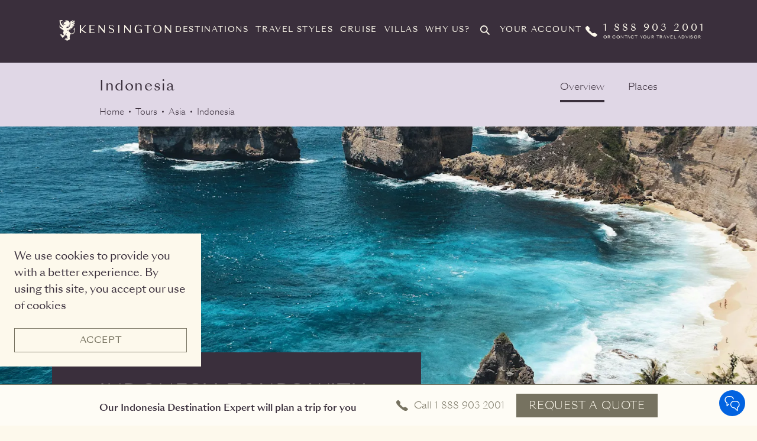

--- FILE ---
content_type: text/html; charset=utf-8
request_url: https://kensingtontours.com/tours/asia/indonesia/hotels/the-royal-pita-maha
body_size: 78337
content:
<!DOCTYPE html><html lang="en"><head>
  <meta charset="utf-8">
  <title>Kensington</title>
  <base href="/">
  <meta name="viewport" content="width=device-width, initial-scale=1">
  <meta http-equiv="Cache-Control" content="no-cache, no-store, must-revalidate">
  <meta http-equiv="Pragma" content="no-cache">
  <meta http-equiv="Expires" content="0">
  <link rel="shortcut icon" href="styles/images/favicons/new-favicon.ico">
  <link rel="icon" type="image/png" sizes="16x16" href="styles/images/favicons/new-favicon-16.png">
  <link rel="icon" type="image/png" sizes="32x32" href="styles/images/favicons/new-favicon-32.png">
  <link rel="manifest" href="styles/images/favicons/manifest.json">
  <meta name="mobile-web-app-capable" content="yes">
  <meta name="theme-color" content="#fff">
  <meta name="application-name" content="Kensington">
  <link rel="apple-touch-icon" sizes="57x57" href="styles/images/favicons/apple-touch-icon-57x57.png">
  <link rel="apple-touch-icon" sizes="60x60" href="styles/images/favicons/apple-touch-icon-60x60.png">
  <link rel="apple-touch-icon" sizes="72x72" href="styles/images/favicons/apple-touch-icon-72x72.png">
  <link rel="apple-touch-icon" sizes="76x76" href="styles/images/favicons/apple-touch-icon-76x76.png">
  <link rel="apple-touch-icon" sizes="114x114" href="styles/images/favicons/apple-touch-icon-114x114.png">
  <link rel="apple-touch-icon" sizes="120x120" href="styles/images/favicons/apple-touch-icon-120x120.png">
  <link rel="apple-touch-icon" sizes="144x144" href="styles/images/favicons/apple-touch-icon-144x144.png">
  <link rel="apple-touch-icon" sizes="152x152" href="styles/images/favicons/apple-touch-icon-152x152.png">
  <link rel="apple-touch-icon" sizes="167x167" href="styles/images/favicons/apple-touch-icon-167x167.png">
  <link rel="apple-touch-icon" sizes="180x180" href="styles/images/favicons/apple-touch-icon-180x180.png">
  <link rel="apple-touch-icon" sizes="1024x1024" href="styles/images/favicons/apple-touch-icon-1024x1024.png">
  <meta name="apple-mobile-web-app-capable" content="yes">
  <meta name="apple-mobile-web-app-status-bar-style" content="black-translucent">
  <meta name="apple-mobile-web-app-title" content="Kensington">
  <meta name="viewport" content="width=device-width,initial-scale=1">
  <meta name="facebook-domain-verification" content="xku248phahh9nulf29eqcc12dvsm03">
  <meta name="referrer" content="no-referrer-when-downgrade">
  <script type="text/javascript" src="/ruxitagentjs_ICA1589NPQRTUVXfgqru_10327251022105625.js" data-dtconfig="rid=RID_-609470350|rpid=816471688|domain=kensingtontours.com|reportUrl=/rb_bf43104ojo|app=8a9094db58007a97|owasp=1|featureHash=ICA1589NPQRTUVXfgqru|msl=153600|srsr=10000|rdnt=1|uxrgce=1|srcss=0|cuc=pz40pz2d|srxcss=0|srxicss=0|srms=2,1,0,0%2Ftextarea%2Cinput%2Cselect%2Coption;0%2Fdatalist;0%2Fform%20button;0%2F%5Bdata-dtrum-input%5D;0%2F.data-dtrum-input;1%2F%5Edata%28%28%5C-.%2B%24%29%7C%24%29|mel=100000|dpvc=1|lastModification=1767810170883|tp=500,50,0|srbbv=2|agentUri=/ruxitagentjs_ICA1589NPQRTUVXfgqru_10327251022105625.js" data-config='{"revision":1767810170883,"beaconUri":"/rb_bf43104ojo","agentUri":"/ruxitagentjs_ICA1589NPQRTUVXfgqru_10327251022105625.js","environmentId":"pz40pz2d","modules":"ICA1589NPQRTUVXfgqru"}' data-envconfig='{"tracestateKeyPrefix":"ef3d02ab-f9617d72"}' data-appconfig='{"app":"8a9094db58007a97","userInteractionCapture":["all"]}'></script><link href="//fonts.googleapis.com/css?family=Reenie+Beanie|Playfair+Display|Work+Sans:200" rel="stylesheet" type="text/css">
  <link href="https://cdn.jsdelivr.net/npm/bootstrap@5.2.2/dist/css/bootstrap.min.css" rel="stylesheet" integrity="sha384-Zenh87qX5JnK2Jl0vWa8Ck2rdkQ2Bzep5IDxbcnCeuOxjzrPF/et3URy9Bv1WTRi" crossorigin="anonymous">
  <link href="./assets/css/prism.css" rel="preload" as="style" onload="this.onload=null;this.rel='stylesheet'">
  <noscript><link rel="stylesheet" href="./assets/css/prism.css"></noscript>
  <!--link href="./assets/css/prism.css" rel="stylesheet" -->

  <!-- hubspot form for defender x page -->
  <script type="text/javascript" charset="UTF-8" src="https://js.hsforms.net/forms/v2.js"></script>
  <script type="text/javascript" id="hs-script-loader" async="" src="//js.hs-scripts.com/39604621.js"></script>

  <script async="" src="https://www.googleoptimize.com/optimize.js?id=GTM-WHH2DPM"></script>
  <script>
    var enhanced_conversion_data = {};
  </script>

  <!-- CHEQ INVOCATION TAG -->
  <script async="" src="https://ob.forroundprince.com/i/377c980fd3daee999c39f747545c65c1.js" data-jsonp="onCheqResponse" data-ch="cheq4ppc" class="ct_clicktrue_76469">
  </script>

  <script>
    window.onCheqResponse = function(jsonp, reqID) {
      window.__cheqRequestId = reqID;
      document.dispatchEvent(new CustomEvent('cheqRequestIdReceived', { detail: reqID }));
    }
  </script>
  <!-- END CHEQ INVOCATION TAG -->

  <!-- Google tag (gtag.js) -->
  <script async="" src="https://www.googletagmanager.com/gtag/js?id=G-Y90SHD7EB6"></script>
  <script>
    window.dataLayer = window.dataLayer || [];
    function gtag(){dataLayer.push(arguments);}
    gtag('js', new Date());
    gtag('config', 'G-Y90SHD7EB6');
  </script>

  <!-- Global site tag (gtag.js) - Google Ads: 1068323284 -->
  <script async="" src="https://www.googletagmanager.com/gtag/js?id=AW-1068323284"></script>

  <script>
    window.dataLayer = window.dataLayer || [];
    function gtag() { dataLayer.push(arguments); }
    gtag('js', new Date());
    gtag('config', 'AW-1068323284', { 'allow_enhanced_conversions': true });
  </script>
  <script>
    window.addEventListener('load', function () {
      if (window.location.pathname == '/request-a-quote/thank-you') {
        var emailId = jQuery('#emailId').text();
        enhanced_conversion_data.email = emailId;
        gtag('event', 'conversion', { 'send_to': 'AW-1068323284/i7y-CI7OQxDUo7X9Aw' });
      }
    });
  </script>
  <script>
    // add /cruise/thank-you
    window.addEventListener('load', function () {
      if (window.location.pathname == '/yachts/thank-you' || window.location.pathname == '/villas/thank-you'|| window.location.pathname == '/voyages/thank-you' ) {
        var emailId = jQuery('#emailId').text();
        enhanced_conversion_data.email = emailId;
        gtag('event', 'conversion', { 'send_to': 'AW-1068323284/i7y-CI7OQxDUo7X9Aw' });
      }
    });
  </script>
  <script>
    window.addEventListener('load', function () {
      if (window.location.pathname == '/travels/request-a-quote-thank-you') {
        var emailId = jQuery('#emailId').text();
        enhanced_conversion_data.email = emailId;
        gtag('event', 'conversion', { 'send_to': 'AW-1068323284/P6gNCM72jAgQ1KO1_QM' });
      }
    });
  </script>
  <script>
    // '/travels/request-a-quote-cruiset-thank-you
    window.addEventListener('load', function () {
      if (window.location.pathname == '/travels/request-a-quote-yacht-thank-you' || window.location.pathname == '/travels/request-a-quote-villas-thank-you' || window.location.pathname == '/travels/request-a-quote-voyages-thank-you') {
        var emailId = jQuery('#emailId').text();
        enhanced_conversion_data.email = emailId;
        gtag('event', 'conversion', { 'send_to': 'AW-1068323284/P6gNCM72jAgQ1KO1_QM' });
      }
    });
  </script>

  <script src="//code.jquery.com/jquery-3.3.1.min.js"></script>
  <script type="application/javascript">
    function detectIE() { var ua = window.navigator.userAgent; var msie = ua.indexOf('MSIE '); if (msie > 0) { return true; } var trident = ua.indexOf('Trident/'); if (trident > 0) { return true; } return false; }
    if (detectIE()) { if (window.location.pathname != '/ie-upgrade') { window.location.href = "/ie-upgrade"; } }
  </script>
  <script src="https://media.twiliocdn.com/sdk/js/webchat-v3/releases/1.1.0/webchat.min.js" integrity="sha256-c1l/wwVPqGd5P7Wni+vQ85wSk0UCDqZyUDQRJBKRQO0=" crossorigin="anonymous"></script>
<link rel="stylesheet" href="styles.a6e8eb9851b4fcc6864b.css"><style ng-transition="serverApp">@media (max-width:767px){.body-content[_ngcontent-sc0]{padding-top:50px}}</style><style ng-transition="serverApp">@charset "UTF-8";@font-face{font-family:Averta-Bold;src:url(3AA21A_0_0.eot);src:url(3AA21A_0_0.eot?#iefix) format("embedded-opentype"),url(3AA21A_0_0.woff2) format("woff2"),url(3AA21A_0_0.woff) format("woff"),url(3AA21A_0_0.ttf) format("truetype")}@font-face{font-family:Averta-BlackItalic;src:url(3AA21A_1_0.eot);src:url(3AA21A_1_0.eot?#iefix) format("embedded-opentype"),url(3AA21A_1_0.woff2) format("woff2"),url(3AA21A_1_0.woff) format("woff"),url(3AA21A_1_0.ttf) format("truetype")}@font-face{font-family:Averta-Extrabold;src:url(3AA21A_2_0.eot);src:url(3AA21A_2_0.eot?#iefix) format("embedded-opentype"),url(3AA21A_2_0.woff2) format("woff2"),url(3AA21A_2_0.woff) format("woff"),url(3AA21A_2_0.ttf) format("truetype")}@font-face{font-family:Averta-BoldItalic;src:url(3AA21A_3_0.eot);src:url(3AA21A_3_0.eot?#iefix) format("embedded-opentype"),url(3AA21A_3_0.woff2) format("woff2"),url(3AA21A_3_0.woff) format("woff"),url(3AA21A_3_0.ttf) format("truetype")}@font-face{font-family:Averta-Black;src:url(3AA21A_4_0.eot);src:url(3AA21A_4_0.eot?#iefix) format("embedded-opentype"),url(3AA21A_4_0.woff2) format("woff2"),url(3AA21A_4_0.woff) format("woff"),url(3AA21A_4_0.ttf) format("truetype")}@font-face{font-family:Averta-ExtraboldItalic;src:url(3AA21A_5_0.eot);src:url(3AA21A_5_0.eot?#iefix) format("embedded-opentype"),url(3AA21A_5_0.woff2) format("woff2"),url(3AA21A_5_0.woff) format("woff"),url(3AA21A_5_0.ttf) format("truetype")}@font-face{font-family:Averta-Extrathin;src:url(3AA21A_6_0.eot);src:url(3AA21A_6_0.eot?#iefix) format("embedded-opentype"),url(3AA21A_6_0.woff2) format("woff2"),url(3AA21A_6_0.woff) format("woff"),url(3AA21A_6_0.ttf) format("truetype")}@font-face{font-family:Averta-ExtrathinItalic;src:url(3AA21A_7_0.eot);src:url(3AA21A_7_0.eot?#iefix) format("embedded-opentype"),url(3AA21A_7_0.woff2) format("woff2"),url(3AA21A_7_0.woff) format("woff"),url(3AA21A_7_0.ttf) format("truetype")}@font-face{font-family:Averta-Light;src:url(3AA21A_8_0.eot);src:url(3AA21A_8_0.eot?#iefix) format("embedded-opentype"),url(3AA21A_8_0.woff2) format("woff2"),url(3AA21A_8_0.woff) format("woff"),url(3AA21A_8_0.ttf) format("truetype")}@font-face{font-family:Averta-LightItalic;src:url(3AA21A_9_0.eot);src:url(3AA21A_9_0.eot?#iefix) format("embedded-opentype"),url(3AA21A_9_0.woff2) format("woff2"),url(3AA21A_9_0.woff) format("woff"),url(3AA21A_9_0.ttf) format("truetype")}@font-face{font-family:Averta-Regular;src:url(3AA21A_A_0.eot);src:url(3AA21A_A_0.eot?#iefix) format("embedded-opentype"),url(3AA21A_A_0.woff2) format("woff2"),url(3AA21A_A_0.woff) format("woff"),url(3AA21A_A_0.ttf) format("truetype")}@font-face{font-family:Averta-RegularItalic;src:url(3AA21A_B_0.eot);src:url(3AA21A_B_0.eot?#iefix) format("embedded-opentype"),url(3AA21A_B_0.woff2) format("woff2"),url(3AA21A_B_0.woff) format("woff"),url(3AA21A_B_0.ttf) format("truetype")}@font-face{font-family:Averta-Semibold;src:url(3AA21A_C_0.eot);src:url(3AA21A_C_0.eot?#iefix) format("embedded-opentype"),url(3AA21A_C_0.woff2) format("woff2"),url(3AA21A_C_0.woff) format("woff"),url(3AA21A_C_0.ttf) format("truetype")}@font-face{font-family:Averta-SemiboldItalic;src:url(3AA21A_D_0.eot);src:url(3AA21A_D_0.eot?#iefix) format("embedded-opentype"),url(3AA21A_D_0.woff2) format("woff2"),url(3AA21A_D_0.woff) format("woff"),url(3AA21A_D_0.ttf) format("truetype")}@font-face{font-family:Averta-Thin;src:url(3AA21A_E_0.eot);src:url(3AA21A_E_0.eot?#iefix) format("embedded-opentype"),url(3AA21A_E_0.woff2) format("woff2"),url(3AA21A_E_0.woff) format("woff"),url(3AA21A_E_0.ttf) format("truetype")}@font-face{font-family:Averta-ThinItalic;src:url(3AA21A_F_0.eot);src:url(3AA21A_F_0.eot?#iefix) format("embedded-opentype"),url(3AA21A_F_0.woff2) format("woff2"),url(3AA21A_F_0.woff) format("woff"),url(3AA21A_F_0.ttf) format("truetype")}@font-face{font-family:SangBleuSunrise-Light;src:url(SangBleuSunrise-Light-WebS.eot);src:url(SangBleuSunrise-Light-WebS.eot?#iefix) format("embedded-opentype"),url(SangBleuSunrise-Light-WebS.woff2) format("woff2"),url(SangBleuSunrise-Light-WebS.woff) format("woff"),url(SangBleuSunrise-Light-WebS.ttf) format("truetype")}@font-face{font-family:SangBleuSunrise-Regular;src:url(SangBleuSunrise-Regular-WebS.eot);src:url(SangBleuSunrise-Regular-WebS.eot?#iefix) format("embedded-opentype"),url(SangBleuSunrise-Regular-WebS.woff2) format("woff2"),url(SangBleuSunrise-Regular-WebS.woff) format("woff"),url(SangBleuSunrise-Regular-WebS.ttf) format("truetype")}@font-face{font-family:SangBleuSunrise-Medium;src:url(SangBleuSunrise-Medium-WebS.eot);src:url(SangBleuSunrise-Medium-WebS.eot?#iefix) format("embedded-opentype"),url(SangBleuSunrise-Medium-WebS.woff2) format("woff2"),url(SangBleuSunrise-Medium-WebS.woff) format("woff"),url(SangBleuSunrise-Medium-WebS.ttf) format("truetype")}@font-face{font-family:SangBleuSunrise-Bold;src:url(SangBleuSunrise-Bold-WebS.eot);src:url(SangBleuSunrise-Bold-WebS.eot?#iefix) format("embedded-opentype"),url(SangBleuSunrise-Bold-WebS.woff2) format("woff2"),url(SangBleuSunrise-Bold-WebS.woff) format("woff"),url(SangBleuSunrise-Bold-WebS.ttf) format("truetype")}@font-face{font-family:SangBleuRepublic-Medium;src:url(SangBleuRepublic-Medium-WebS.eot);src:url(SangBleuRepublic-Medium-WebS.eot?#iefix) format("embedded-opentype"),url(SangBleuRepublic-Medium-WebS.woff2) format("woff2"),url(SangBleuRepublic-Medium-WebS.woff) format("woff"),url(SangBleuRepublic-Medium-WebS.ttf) format("truetype")}@font-face{font-family:SangBleuRepublic-Regular;src:url(SangBleuRepublic-Regular-WebS.eot);src:url(SangBleuRepublic-Regular-WebS.eot?#iefix) format("embedded-opentype"),url(SangBleuRepublic-Regular-WebS.woff2) format("woff2"),url(SangBleuRepublic-Regular-WebS.woff) format("woff"),url(SangBleuRepublic-Regular-WebS.ttf) format("truetype")}
html{line-height:1.15;-webkit-text-size-adjust:100%}body{margin:0}main{display:block}h1{font-size:2em;margin:.67em 0}hr{box-sizing:content-box;height:0;overflow:visible}pre{font-family:monospace,monospace;font-size:1em}a{background-color:rgba(0,0,0,0)}abbr[title]{border-bottom:none;text-decoration:underline;-webkit-text-decoration:underline dotted;text-decoration:underline dotted}b,strong{font-weight:bolder}code,kbd,samp{font-family:monospace,monospace;font-size:1em}small{font-size:80%}sub,sup{font-size:75%;line-height:0;position:relative;vertical-align:baseline}sub{bottom:-.25em}sup{top:-.5em}img{border-style:none}button,input,optgroup,select,textarea{font-family:inherit;font-size:100%;line-height:1.15;margin:0}button,input{overflow:visible}button,select{text-transform:none}[type=button],[type=reset],[type=submit],button{-webkit-appearance:button}[type=button]::-moz-focus-inner,[type=reset]::-moz-focus-inner,[type=submit]::-moz-focus-inner,button::-moz-focus-inner{border-style:none;padding:0}[type=button]:-moz-focusring,[type=reset]:-moz-focusring,[type=submit]:-moz-focusring,button:-moz-focusring{outline:1px dotted ButtonText}fieldset{padding:.35em .75em .625em}legend{box-sizing:border-box;color:inherit;display:table;max-width:100%;padding:0;white-space:normal}progress{vertical-align:baseline}textarea{overflow:auto}[type=checkbox],[type=radio]{box-sizing:border-box;padding:0}[type=number]::-webkit-inner-spin-button,[type=number]::-webkit-outer-spin-button{height:auto}[type=search]{-webkit-appearance:textfield;outline-offset:-2px}[type=search]::-webkit-search-decoration{-webkit-appearance:none}::-webkit-file-upload-button{-webkit-appearance:button;font:inherit}details{display:block}summary{display:list-item}[hidden],template{display:none}*,:after,:before{box-sizing:border-box}a{text-decoration:none}a,button{color:inherit;cursor:pointer}button{background-color:rgba(0,0,0,0);border-width:0;padding:0}figure{margin:0}input::-moz-focus-inner{border:0;padding:0;margin:0}dd,ol,ul{margin:0;padding:0;list-style:none}h1,h2,h3,h4,h5,h6{margin:0;font-size:inherit;font-weight:inherit}p{margin:0}cite{font-style:normal}fieldset{border-width:0;padding:0;margin:0}body,html{color:#3a2f3c;background-color:#fdf9ec}body{font-family:SangBleuSunrise-Light,sans-serif;font-size:1rem!important;line-height:1.375rem}@media (min-width:64rem){body{font-size:1.125rem!important;line-height:1.75rem}}h1,h2,h3{text-transform:uppercase;letter-spacing:.1rem}a:active,a:focus,a:hover{text-decoration:underline}b,strong{font-weight:400;font-family:Averta-Bold,sans-serif}em,i{font-style:normal;font-family:Averta-RegularItalic,sans-serif}.main{background-color:#fdf9ec}@media (min-width:64rem){.main{min-height:calc(100vh - 40.9375rem)}}@media (min-width:90rem){.main{min-height:calc(100vh - 35.875rem)}}.visually-hidden{position:absolute!important;height:1px;width:1px;overflow:hidden;clip:rect(1px,1px,1px,1px);white-space:nowrap}#top-of-site-pixel-anchor{position:absolute;top:0;left:0}.hide{display:none!important}@media (max-width:47.9375rem){.hide-on-sm-only{display:none!important}}@media (min-width:48rem) and (max-width:63.9375rem){.hide-on-med-only{display:none!important}}@media (max-width:63.9375rem){.hide-on-sm-and-med{display:none!important}}@media (max-width:89.9375rem){.hide-on-sm-and-med-and-lrg{display:none!important}}@media (min-width:48rem) and (max-width:89.9375rem){.hide-on-med-and-lrg{display:none!important}}@media (min-width:64rem) and (max-width:89.9375rem){.hide-on-lrg-only{display:none!important}}@media (min-width:90rem){.hide-on-xl-only{display:none!important}}@media (min-width:64rem){.hide-on-lrg-and-xl{display:none!important}}@media (max-width:47.9375rem){.hide-on-sm-and-xl-only{display:none!important}}@media (min-width:90rem){.hide-on-sm-and-xl-only{display:none!important}}.serif-large{font-family:SangBleuSunrise-Medium,serif;font-size:1.25rem;line-height:1.625rem}@media (min-width:64rem){.serif-large{font-size:1.5rem;line-height:2rem}}.serif-medium{font-family:SangBleuSunrise-Medium,serif;font-size:1rem;line-height:1.3125rem}@media (min-width:64rem){.serif-medium{font-size:1.25rem;line-height:1.625rem}}.serif-small{font-family:SangBleuSunrise-Medium,serif;font-size:1rem;line-height:1.3125rem}.text-regular{font-family:SangBleuSunrise-Light,sans-serif;font-size:1rem!important;line-height:1.375rem}@media (min-width:64rem){.text-regular{font-size:1.125rem!important;line-height:1.75rem}}.text-large{font-size:1.25rem;line-height:1.875rem}.text-large,.text-small{font-family:SangBleuSunrise-Regular,sans-serif}.text-small{font-size:.875rem;line-height:1.125rem}@media (min-width:64rem){.text-small{font-size:1rem;line-height:1.5rem}}.text-xsmall{font-family:SangBleuSunrise-Regular,sans-serif;font-size:.75rem;line-height:1rem}@media (min-width:64rem){.text-xsmall{font-size:.875rem;line-height:1.25rem}}.text-emphasis-regular{font-family:SangBleuSunrise-Medium,sans-serif;font-size:1rem;line-height:1.375rem}@media (min-width:64rem){.text-emphasis-regular{font-size:1.125rem;line-height:1.75rem}}.text-emphasis-small{font-family:SangBleuSunrise-Medium,sans-serif;font-size:.875rem;line-height:1.125rem}@media (min-width:64rem){.text-emphasis-small{font-size:1rem;line-height:1.5rem}}.text-emphasis-xsmall{font-family:SangBleuSunrise-Medium,sans-serif;font-size:.75rem;line-height:1rem}@media (min-width:64rem){.text-emphasis-xsmall{font-size:.875rem;line-height:1.25rem}}.icon{display:inline-block;width:1em;height:1em;stroke-width:0;stroke:currentColor;fill:currentColor}.icon--search{margin-right:.3125rem}.icon--menu-small{width:1.875rem;height:1.875rem}.icon__prev-next{fill:#767260}.icon--arrow-down{-ms-transform:rotate(90deg);transform:rotate(90deg)}.icon--arrow-left{-ms-transform:rotate(180deg);transform:rotate(180deg)}.icon--arrow-up{-ms-transform:rotate(270deg);transform:rotate(270deg)}.icon--chat{width:1.5rem;height:1.625rem}.icon--phone{width:1.625rem;height:1.3125rem}.icon--schedule{width:1.375rem;height:1.375rem}.icon--small{width:.9375rem;height:.9375rem}.icon--medium{width:2.5rem;height:2.5rem}.icon--large{width:4.375rem;height:4.375rem}.text-input:focus{outline:1px solid #aaa}button:focus,select:focus{outline:none}body.user-is-tabbing :focus:not(.dest-itin__nav-button){outline:2px solid #7aacfe!important;outline:5px auto -webkit-focus-ring-color!important}.heading-1,h1{font-family:SangBleuSunrise-Medium,serif;font-size:1.875rem;line-height:2.375rem}@media (min-width:64rem){.heading-1,h1{font-size:2.875rem;line-height:3.25rem}}.heading-2,h2{font-family:SangBleuSunrise-Medium,sans-serif;font-size:1.5rem;line-height:1.8125rem}@media (min-width:64rem){.heading-2,h2{font-size:2rem;line-height:2.5rem}}.heading-3,h3{font-family:SangBleuSunrise-Regular,sans-serif;font-size:1.25rem;line-height:1.5rem}@media (min-width:64rem){.heading-3,h3{font-size:1.5rem;line-height:1.8125rem}}.heading-4,h4{font-family:SangBleuSunrise-Regular,sans-serif;font-size:1rem;line-height:1.1875rem}@media (min-width:64rem){.heading-4,h4{font-size:1.125rem;line-height:1.3125rem}}.heading-5,.heading-6,h5,h6{font-family:SangBleuSunrise-Regular,sans-serif;font-size:.875rem;line-height:1.25rem}@media (min-width:64rem){.heading-5,.heading-6,h5,h6{font-size:1rem;line-height:1.1875rem}}.button{cursor:pointer;line-height:1.3;font-size:.9375rem;color:#fdf9ec;text-align:center;padding:.625rem 1.25rem;background:#767260;border:1px solid #767260;transition:.2s;white-space:nowrap;display:inline-block;text-transform:uppercase;letter-spacing:.05rem;word-wrap:break-word;white-space:normal}.button,.button:active,.button:focus,.button:hover{text-decoration:none}.button:hover{background:rgba(0,0,0,0);color:#767260}.button:active{-ms-transform:scale(.9);transform:scale(.9);text-decoration:none}.button--loading{position:relative;padding-left:2.5rem}.button--loading:before{content:"";border-radius:50%;border:.125rem solid #fdf9ec;border-top-color:#767260;width:1rem;height:1rem;-webkit-animation:buttonspin .6s linear infinite;animation:buttonspin .6s linear infinite;position:absolute;left:1rem;top:.75rem;-ms-transform:translateY(-50%);transform:translateY(-50%)}.button--reversed{background:rgba(0,0,0,0);color:#767260}.button--reversed:hover{background-color:#767260;color:#fdf9ec}.button--v6{background:#767260;color:#fdf9ec;border:unset}.button--v6:hover{background-color:rgba(0,0,0,0);color:#767260;border:1px solid #767260}.button--testMod{color:#3d333c;background:#d9cfe7;border:unset}.button--testMod:hover{background:rgba(0,0,0,0);color:#3d333c;border:1px solid #d9cfe7}.button--transparent{background:rgba(0,0,0,0);border:1px solid #fdf9ec}.button--transparent:hover{background-color:#fdf9ec;color:#3a2f3c}.button--titanium{background:rgba(0,0,0,0);border:1px solid #3a2f3c;color:#3a2f3c}.button--titanium:hover{background-color:#3a2f3c;color:#fdf9ec}.button:disabled,.button[disabled]{background-color:#cebaac;border-color:#cebaac;cursor:default}.button:disabled:active,.button:disabled:focus,.button:disabled:hover,.button[disabled]:active,.button[disabled]:focus,.button[disabled]:hover{-ms-transform:none;transform:none;color:#fdf9ec}.button__prev-next{height:3.125rem;width:3.125rem;border-radius:50%;background-color:#fdf9ec;box-shadow:0 2px 4px 0 rgba(0,0,0,.1),0 3px 4px 0 rgba(0,0,0,.12),0 1px 5px 0 rgba(0,0,0,.14);transition:.2s;z-index:1}.load-more{color:#767260;font-size:1.125rem;line-height:1.75rem;display:block;padding:.625rem 1.25rem;margin:0 auto 1rem}@media (min-width:90rem){.load-more{margin-bottom:3rem}}@-webkit-keyframes buttonspin{0%{transform:rotate(0deg)}to{transform:rotate(1turn)}}@keyframes buttonspin{0%{transform:rotate(0deg)}to{transform:rotate(1turn)}}.form{display:-ms-flexbox;display:flex;-ms-flex-direction:column;flex-direction:column;-ms-flex-align:center;align-items:center}@media (min-width:23.125rem){.form{width:20.4375rem;margin:0 auto}}@media (min-width:48rem){.form{width:45rem}}@media (min-width:64rem){.form{display:block;width:auto;margin:0}}.form--error{color:#e74a2e}.form--error input,.form--error textarea{border:1px solid #e74a2e;color:#e74a2e}.form--error input::-moz-placeholder,.form--error textarea::-moz-placeholder{color:#e74a2e}.form--error input:-ms-input-placeholder,.form--error textarea:-ms-input-placeholder{color:#e74a2e}.form--error input::placeholder,.form--error textarea::placeholder{color:#e74a2e}.form--error-message{display:none;font-size:1rem;padding-left:.875rem;line-height:1.3125rem;padding-top:.25rem}.form--error .form--error-message{display:block}.form--error-banner{background-color:#fff;padding:1rem;margin-bottom:1rem;border:3px solid #e74a2e;color:#e74a2e;font-weight:700}.form--error-banner--raq{width:calc(100vw - 3rem)}@media (min-width:23.125rem){.form--error-banner--raq{width:20.4375rem}}@media (min-width:64rem){.form--error-banner--raq{width:31.25rem}}@media (min-width:90rem){.form--error-banner--contact{width:31.25rem}}@media (min-width:64rem){.form--error-banner{margin-bottom:2rem;padding:1.25rem 1.5rem}}.form--error-banner-text{font-size:.75rem;color:#3a2f3c}.form--error-warning-icon{display:none}.form--error .form--error-warning-icon{display:block;height:1.5rem;width:1.5rem;fill:#e74a2e;position:absolute;right:.5rem;top:50%;-ms-transform:translateY(-50%);transform:translateY(-50%);z-index:1}.form__header{margin-bottom:1.5rem}.form__header button{float:right}.form__header button img{width:1.5rem;height:1.5rem}.form__heading{font-size:1.25rem;line-height:1.5625rem;margin-bottom:.5rem}@media (min-width:64rem){.form__heading{font-size:1.5rem;line-height:1.8125rem}}.form__row{display:-ms-flexbox;display:flex;-ms-flex-direction:column;flex-direction:column;-ms-flex-pack:start;justify-content:flex-start;width:100%;margin:0 0 0 -.8125rem;width:calc(100% + rem-calc($gutterWidthSmall))}@media (min-width:23.125rem){.form__row{width:21.25rem}}@media (min-width:64rem){.form__row{width:32.875rem;-ms-flex-direction:row;flex-direction:row}}.form__row>*{margin-right:.8125rem!important;margin-left:.8125rem!important}.form__col-50{-ms-flex:0 1 50%;flex:0 1 50%}.form__field{margin-bottom:1.5rem;display:-ms-flexbox;display:flex;-ms-flex-direction:column;flex-direction:column;-ms-flex-align:center;align-items:center}@media (min-width:23.125rem){.form__field{width:20.4375rem;margin:0 auto 1.5rem}}@media (min-width:48rem){.form__field{display:block;width:auto}}.form__field--text{-ms-flex-align:start;align-items:flex-start}@media (min-width:64rem){.form__field--toggle{margin:0 1rem 1rem 0}}.form__field--checkbox,.form__field--radio{margin:0 0 .5rem;-ms-flex-direction:row;flex-direction:row;width:auto}@media (min-width:64rem){.form__field--checkbox,.form__field--radio{display:-ms-flexbox;display:flex;-ms-flex-align:start;align-items:flex-start;margin:0}}.form__field--radio-button{-ms-flex-direction:row;flex-direction:row;width:auto}.form__field--radio-button input{position:absolute;opacity:0}.form__field--radio-button label{margin-bottom:.5rem;display:-ms-flexbox;display:flex;-ms-flex-direction:row;flex-direction:row;-ms-flex-align:center;align-items:center;width:100%;padding:.75rem;cursor:pointer;border:1px solid #3a2f3c;border-radius:.375rem}.form__field--radio-button label img{width:auto;height:1.5rem;margin-right:.75rem}@media (min-width:64rem){.form__field--radio-button label img{height:2.625rem}}.form__field--radio-button input[type=radio]:checked+label{background-color:#e4e3de;border-color:#767260}@media (min-width:64rem){.form__field--radio-button{display:-ms-flexbox;display:flex;-ms-flex-align:start;align-items:flex-start;margin:0}}.form__field--mb-0{margin-bottom:0!important}.form__num-range-group{display:-ms-flexbox;display:flex;-ms-flex-wrap:wrap;flex-wrap:wrap;-ms-flex-pack:center;justify-content:center}@media (min-width:48rem){.form__num-range-group{-ms-flex-pack:start;justify-content:flex-start}}@media (min-width:64rem){.form__num-range-group{-ms-flex-wrap:initial;flex-wrap:nowrap}}.form__num-range-header{margin-bottom:.5rem;font-size:1rem;line-height:1.375rem;text-align:center}@media (min-width:48rem){.form__num-range-header{text-align:left}}@media (min-width:64rem){.form__num-range-header{font-size:1.125rem;line-height:1.4375rem;font-family:SangBleuSunrise-Medium,sans-serif}}.form__num-range-input{display:none}.form__num-range-input:checked+label{border-color:#3a2f3c;background-color:#3a2f3c;color:#fdf9ec}.form__num-range-label{border:1px solid #3a2f3c;background-color:#fdf9ec;text-align:center;width:4.15rem;height:3.0625rem;line-height:3.0625rem;margin-right:-1px;margin-bottom:-1px}@media (min-width:64rem){.form__num-range-label{margin-bottom:0;width:3.0625rem}}.form__numeric-input-field{display:-ms-flexbox;display:flex;-ms-flex-direction:row;flex-direction:row;-ms-flex-pack:center;justify-content:center;-ms-flex-align:center;align-items:center}.form__numeric-input-field-header{font-size:1rem;line-height:1.375rem;text-align:left;-ms-flex-positive:1;flex-grow:1;font-weight:700}.form__numeric-input-field-subheader{font-size:.875rem;line-height:1.375rem;font-weight:400}.form__age{display:-ms-flexbox;display:flex;-ms-flex-direction:column;flex-direction:column;margin-bottom:1rem}@media (min-width:64rem){.form__age{margin-bottom:0}}.form__age-group{display:grid;grid-template-columns:repeat(2,1fr)}@media (min-width:48rem){.form__age-group{grid-template-columns:repeat(3,1fr);gap:1rem .5rem}}.form__age-field-label{display:-ms-flexbox;display:flex;-ms-flex-align:end;align-items:flex-end}.form__age-field{border:1px solid #3a2f3c;background-color:#fdf9ec;text-align:center;width:3.0625rem;height:3.0625rem;line-height:3.0625rem}.form__age-label{padding:0 .5rem;margin-right:1.5rem;font-size:1rem;line-height:1.25rem;white-space:nowrap}.form__age-error{padding-top:.25rem}.form__text-field{height:2.625rem;border-radius:.375rem;background-color:#fdf9ec;border:1px solid #3a2f3c;padding:0 .75rem;font-size:.875rem;line-height:1.125rem;width:calc(100vw - 3rem)}@media (min-width:23.125rem){.form__text-field{width:20.4375rem}}@media (min-width:64rem){.form__text-field{width:31.25rem;font-size:1.125rem;line-height:1.75rem}}.form__text-field-label{display:block;padding:.5rem .75rem;font-size:.75rem;line-height:1rem}.form--error .form__text-field-label{color:#3a2f3c}@media (min-width:64rem){.form__text-field-label{padding:0;font-size:1.125rem;line-height:1.75rem}}.form--error .form__text-field-wrap{position:relative;display:inline-block}.form__textarea{height:14.625rem;border-radius:.375rem;background-color:#fdf9ec;border:1px solid #3a2f3c;padding:.75rem;font-size:.875rem;line-height:1.125rem;width:calc(100vw - 3rem)}.form__textarea-lg{width:100%!important}@media (min-width:23.125rem){.form__textarea{width:20.4375rem}}@media (min-width:64rem){.form__textarea{width:31.25rem;height:15.625rem;font-size:1.125rem;line-height:1.75rem}}.form__textarea-label{display:block;padding:.5rem .75rem;font-size:.75rem;line-height:1rem}@media (min-width:64rem){.form__textarea-label{width:31.25rem;padding:0 0 1rem;font-size:1.125rem;line-height:1.75rem}}.form__textarea--h-auto{height:unset!important}.form__select{height:2.625rem;border-radius:.375rem;background-color:#fdf9ec;border:1px solid #3a2f3c;display:-ms-flexbox;display:flex;-ms-flex-wrap:wrap;flex-wrap:wrap;-ms-flex-pack:center;justify-content:center}.form__select-lg{width:100%;padding-left:1rem}@media (min-width:48rem){.form__select{-ms-flex-pack:start;justify-content:flex-start}}@media (min-width:64rem){.form__select{-ms-flex-wrap:initial;flex-wrap:nowrap}}.form__select-header{margin-bottom:.5rem;font-size:1rem;line-height:1.375rem;text-align:center}@media (min-width:48rem){.form__select-header{text-align:left}}@media (min-width:64rem){.form__select-header{font-size:1.125rem;line-height:1.4375rem;font-family:SangBleuSunrise-Medium,sans-serif}}.form__select-error{width:calc(100vw - 3rem)}@media (min-width:23.125rem){.form__select-error{width:20.4375rem}}@media (min-width:64rem){.form__select-error{width:31.25rem}}.form__checkbox:checked,.form__checkbox:not(:checked){position:absolute;left:-9999px}.form__checkbox:checked+label,.form__checkbox:not(:checked)+label{position:relative;padding-left:1.75rem;line-height:1.5rem;cursor:pointer}.form__checkbox:checked+label:before,.form__checkbox:not(:checked)+label:before{content:"";position:absolute;left:0;top:.1875rem;width:1.25rem;height:1.25rem;border:1px solid #3a2f3c;background:#fdf9ec;border-radius:.125rem}.form__checkbox:checked+label:after,.form__checkbox:not(:checked)+label:after{content:"✓ ";font-family:SangBleuSunrise-Regular,sans-serif;position:absolute;top:.5rem;left:.3125rem;color:#767260;font-size:1rem;line-height:.8;transition:all .2s}.form__checkbox:not(:checked)+label:after{opacity:0;-ms-transform:scale(0);transform:scale(0)}.form__checkbox:checked+label:after{opacity:1;-ms-transform:scale(1);transform:scale(1)}.form__checkbox:disabled:checked+label:before,.form__checkbox:disabled:not(:checked)+label:before{border-color:#bbb;background-color:#ddd}.form__checkbox:disabled:checked+label:after{color:#999}.form__checkbox:disabled+label{color:#aaa}.form__checkbox:checked:focus+label:before,.form__checkbox:not(:checked):focus+label:before{border:2px dotted #3a2f3c}.form__checkbox-group{margin-bottom:2rem;display:grid;gap:.625rem .8125rem;grid-template-columns:repeat(2,1fr);-ms-flex-align:start;align-items:start}@media (min-width:48rem){.form__checkbox-group{gap:.625rem 1.5rem;grid-template-columns:repeat(3,1fr);margin-bottom:3rem}}@media (min-width:64rem){.form__checkbox-group{gap:.625rem 1rem}}@media (min-width:90rem){.form__checkbox-group{gap:.625rem 2rem;grid-template-columns:repeat(3,12.5rem)}}.form__checkbox-group-header{font-size:1.125rem;line-height:1.5rem;margin-bottom:1rem;font-family:SangBleuSunrise-Medium,sans-serif}.form__checkbox-label{font-size:1.125rem;line-height:1.75rem}.form__checkbox-label:hover:before{border:2px solid #767260!important}.form__radio{position:relative}.form__radio:checked,.form__radio:not(:checked){position:absolute;left:-9999px}.form__radio:checked+label,.form__radio:not(:checked)+label{position:relative;padding-left:1.75rem;line-height:1.5rem;cursor:pointer}.form__radio:checked+label:before,.form__radio:not(:checked)+label:before{content:"";position:absolute;left:0;top:.1875rem;width:1.25rem;height:1.25rem;border:2px solid #ababab;background:#fdf9ec;border-radius:50%}.form__radio:checked+label:before{border-color:#767260}.form__radio:checked+label:after,.form__radio:not(:checked)+label:after{content:"";font-family:SangBleuSunrise-Regular,sans-serif;position:absolute;top:.5625rem;left:.375rem;transition:all .2s;border-radius:50%;width:.5rem;height:.5rem;color:#767260;background-color:#767260}.form__radio:not(:checked)+label:after{opacity:0;-ms-transform:scale(0);transform:scale(0)}.form__radio:disabled:checked+label:before,.form__radio:disabled:not(:checked)+label:before{border-color:#bbb;background-color:#ddd}.form__radio:disabled:checked+label:after{background-color:#999}.form__radio:disabled+label{color:#aaa}.form__radio-group{margin-bottom:2rem;display:grid;gap:.625rem .8125rem;grid-template-columns:repeat(2,1fr);-ms-flex-align:start;align-items:start}@media (min-width:48rem){.form__radio-group{gap:.625rem 1.5rem;grid-template-columns:repeat(3,1fr);margin-bottom:3rem}}@media (min-width:64rem){.form__radio-group{gap:.625rem 1rem}}@media (min-width:90rem){.form__radio-group{gap:.625rem 2rem;grid-template-columns:repeat(3,12.5rem)}}.form__radio-group-header{font-size:1.125rem;line-height:1.5rem;margin-bottom:1rem;font-family:SangBleuSunrise-Medium,sans-serif}.form__radio-label{font-size:1.125rem;line-height:1.75rem;position:relative}.form__radio-label:hover:before{border-color:#767260!important}.form__toggle{display:-ms-flexbox;display:flex;-ms-flex-direction:column;flex-direction:column;-ms-flex-align:center;align-items:center}@media (min-width:64rem){.form__toggle{display:block}}.form__toggle-header{font-size:1rem;line-height:1.375rem;margin-bottom:.5rem}@media (min-width:64rem){.form__toggle-header{font-family:SangBleuSunrise-Medium,sans-serif;font-size:1.125rem;line-height:1.5rem;margin-bottom:1rem}}.form__toggle-group{display:-ms-flexbox;display:flex}.form__toggle-input{display:none}.form__toggle-input:checked+label{border-color:#3a2f3c;background-color:#3a2f3c;color:#fdf9ec}.form__toggle-label{position:relative;border:1px solid #b5a5b8;background-color:#fefdfa;text-align:center;color:#3a2f3c;font-family:SangBleuSunrise-Medium,sans-serif;font-size:.875rem;line-height:2.875rem;height:2.875rem;width:10.21875rem}.form__toggle-label:before{content:" ";position:absolute;top:0;right:0;bottom:0;left:0;border-radius:.3125rem;box-shadow:0 12px 17px 2px rgba(0,0,0,.1),0 5px 22px 4px rgba(0,0,0,.12),0 7px 8px 0 rgba(0,0,0,.14);opacity:0;transition:opacity .3s}.form__toggle-label:active:before,.form__toggle-label:focus:before,.form__toggle-label:hover:before{opacity:1}@media (min-width:64rem){.form__toggle-label{font-size:1rem;line-height:2.875rem;height:2.875rem;width:7.03125rem}}.form__toggle-label-yes{border-radius:.375rem 0 0 .375rem}.form__toggle-label-no{border-radius:0 .375rem .375rem 0}.form__customize-input{display:none}.form__customize-input:checked+label{border-color:#3a2f3c;background-color:#3a2f3c;color:#fdf9ec}.form__customize-label{position:relative;margin-bottom:.5rem;border:1px solid #b5a5b8;border-radius:.3125rem;background-color:#fefdfa;font-size:1rem;line-height:1.25rem;padding:.5rem;display:block}.form__customize-label:before{content:" ";position:absolute;top:0;right:0;bottom:0;left:0;border-radius:.3125rem;box-shadow:0 12px 17px 2px rgba(0,0,0,.1),0 5px 22px 4px rgba(0,0,0,.12),0 7px 8px 0 rgba(0,0,0,.14);opacity:0;transition:opacity .3s}.form__customize-label:active:before,.form__customize-label:focus:before,.form__customize-label:hover:before{opacity:1}@media (min-width:64rem){.form__customize-label{font-size:1.125rem;line-height:1.4375rem}}.form__customize-label--occasion{height:5.3125rem;text-align:center;font-family:SangBleuSunrise-Medium,sans-serif;-ms-flex-pack:center;justify-content:center;display:-ms-flexbox;display:flex;-ms-flex-align:center;align-items:center}.form__customize-label--large{border-radius:.5rem;font-size:.875rem;line-height:1.25rem;padding:1rem .75rem;width:20.4375rem}.form__customize-label--large:before{border-radius:.5rem}@media (min-width:64rem){.form__customize-label--large{width:auto;height:11.25rem;padding:1.625rem 1.5rem .75rem .75rem}}.form__customize-label-header{font-family:SangBleuSunrise-Medium,sans-serif;font-size:1rem;line-height:1.25rem;margin-bottom:.25rem}@media (min-width:64rem){.form__customize-label-header{font-size:1.125rem;line-height:1.5rem;margin-bottom:.5rem}}.form__box{border:1px solid #3a2f3c;background-color:#fdf9ec;padding:1.625rem;margin-bottom:1rem}.form__box .form__field:last-child{margin-bottom:0}.input-error{border:3px solid #e74a2e;color:#e74a2e;outline:none}.grid-card{display:grid;grid-auto-rows:auto;gap:.8125rem;grid-template-columns:auto;margin-bottom:1rem;-ms-flex-pack:center;justify-content:center}@media (min-width:48rem){.grid-card{margin:0 auto 2rem;-ms-flex-pack:start;justify-content:start;gap:1.5rem;grid-template-columns:repeat(3,auto);width:45rem}}@media (min-width:64rem){.grid-card{gap:1rem;grid-template-columns:repeat(4,auto);width:59rem}}@media (min-width:90rem){.grid-card{margin-bottom:3rem;width:82rem;gap:1rem}}@media (min-width:90rem){.grid-card--full-width{width:85rem;gap:2rem}}@media (min-width:48rem){.grid-card-mod:last-child{grid-column:span 2}}.tns-outer{padding:0!important}.tns-outer [hidden]{display:none!important}.tns-outer [aria-controls],.tns-outer [data-action]{cursor:pointer}.tns-slider{transition:all 0s}.tns-slider>.tns-item{box-sizing:border-box}.tns-horizontal.tns-subpixel{white-space:nowrap}.tns-horizontal.tns-subpixel>.tns-item{display:inline-block;vertical-align:top;white-space:normal}.tns-horizontal.tns-no-subpixel:after{content:"";display:table;clear:both}.tns-horizontal.tns-no-subpixel>.tns-item{float:left}.tns-horizontal.tns-carousel.tns-no-subpixel>.tns-item{margin-right:-100%}.tns-gallery,.tns-no-calc{position:relative;left:0}.tns-gallery{min-height:1px}.tns-gallery>.tns-item{position:absolute;left:-100%;transition:transform 0s,opacity 0s}.tns-gallery>.tns-slide-active{position:relative;left:auto!important}.tns-gallery>.tns-moving{transition:all .25s}.tns-autowidth{display:inline-block}.tns-lazy-img{transition:opacity .6s;opacity:.6}.tns-lazy-img.tns-complete{opacity:1}.tns-ah{transition:height 0s}.tns-ovh{overflow:hidden}.tns-visually-hidden{position:absolute;left:-10000em}.tns-transparent{opacity:0;visibility:hidden}.tns-fadeIn{opacity:1;filter:alpha(opacity=100);z-index:0}.tns-fadeOut,.tns-normal{opacity:0;filter:alpha(opacity=0);z-index:-1}.tns-vpfix{white-space:nowrap}.tns-vpfix>div,.tns-vpfix>li{display:inline-block}.tns-t-subp2{margin:0 auto;width:310px;position:relative;height:10px;overflow:hidden}.tns-t-ct{width:2333.3333333333%;width:2333.33333%;position:absolute;right:0}.tns-t-ct:after{content:"";display:table;clear:both}.tns-t-ct>div{width:1.4285714286%;width:1.42857%;height:10px;float:left}.ng-mydp{position:static}.ng-mydp table{display:table;border-spacing:0}.myDpDayValue{width:100%;height:2.125rem;line-height:2.125rem;display:inline-block}.ng-mydp table td,.ng-mydp table th{font-weight:400;padding:0;margin:0;vertical-align:middle;border:1px solid #b5a5b8}.ng-mydp table th.myDpWeekDayTitle{border:0;vertical-align:top;padding-top:.5rem}.myDpSelector{padding:.375rem .75rem 1rem;border:1px solid #3a2f3c;background-color:#fdf9ec;z-index:100000;width:20rem;top:0;left:0}.myDpSelectorAbsolute{position:absolute}.myDpSelectorPosInitial{position:static}.myDpSelector:focus{border:1px solid #add8e6;outline:0}.myDpSelectorArrow{background:#fafafa;padding:0}.myDpSelectorArrow:after,.myDpSelectorArrow:before{bottom:100%;content:" ";height:0;width:0;position:absolute}.myDpSelectorArrow:after{border-color:hsla(0,0%,98%,0) hsla(0,0%,98%,0) #fafafa;border-width:10px;margin-left:-10px}.myDpSelectorArrow:before{border-color:hsla(0,0%,80%,0) hsla(0,0%,80%,0) #3a2f3c;border-width:11px;margin-left:-11px}.myDpSelectorArrowLeft:after,.myDpSelectorArrowLeft:before{left:24px}.myDpSelectorArrowRight:after,.myDpSelectorArrowRight:before{left:86%}::-ms-clear{display:none}.myDpCalTable,.myDpMonthTable,.myDpYearTable{table-layout:fixed;width:100%;height:calc(100% - 30px);background-color:#fdf9ec;font-size:1rem}.myDpCalTable,.myDpDaycell,.myDpMonthcell,.myDpMonthTable,.myDpWeekDayTitle,.myDpYearcell,.myDpYearTable{border-collapse:collapse;line-height:1.1}.myDpDaycell,.myDpMonthcell,.myDpYearcell{padding:4px;text-align:center}.myDpDaycell{background-color:#fdf9ec;position:relative}.myDpWeekDayTitle{font-size:1rem;vertical-align:middle;max-width:36px;overflow:hidden;white-space:nowrap;height:2.5rem;text-align:center;padding:.25rem 0 1rem;border:0}.myDpWeekDayTitleWeekNbr{width:20px}.myDpMonthcell{background-color:#fdf9ec;overflow:hidden;white-space:nowrap}.myDpYearcell{background-color:#fdf9ec;width:20%}.myDpMonthNbr{font-size:1rem;display:block}.myDpDaycellWeekNbr{font-size:1rem;cursor:default;text-align:center;color:#3a2f3c}.myDpNextMonth,.myDpPrevMonth{color:#3a2f3c}.monthYearSelBar{display:-ms-flexbox;display:flex;height:30px;background-color:#fdf9ec}.monthYearSelBarBorder{border-bottom:1px solid #b5a5b8}.myDpPrevBtn{margin-left:10px}.myDpNextBtn{margin-left:auto;margin-right:10px}.myDpMonthYearText{width:100%;text-align:center;font-family:SangBleuSunrise-Medium,sans-serif;font-size:1rem;line-height:1.25rem}.myDpHeaderBtn{background:0 0;padding:0;border:none;line-height:30px;height:28px;margin-top:1px;color:#3a2f3c;outline:0;cursor:default}.myDpMonthBtn,.myDpYearBtn{font-size:1rem}.myDpMonthBtn{margin-right:6px}.myDpCurrMonth{background-color:#fdf9ec}.myDpMarkDate{position:absolute;top:2px;left:2px;border-right:8px solid rgba(0,0,0,0)}.myDpMarkCurrDay,.myDpMarkCurrMonth,.myDpMarkCurrYear,.myDpRangeColor{background-color:#3a2f3c;color:#fdf9ec}.myDpSelectedDay,.myDpSelectedMonth,.myDpSelectedYear{border:none;background-color:#3a2f3c;color:#fdf9ec}.myDpHeaderLabelBtnNotEdit{cursor:default}.myDpHeaderBtn::-moz-focus-inner,.myDpNextBtn::-moz-focus-inner,.myDpPrevBtn::-moz-focus-inner{border:0}.myDpHeaderBtn:focus,.myDpMonthLabel:focus,.myDpYearLabel:focus{color:#66afe9;outline:0}.myDpDaycell:focus,.myDpMonthcell:focus,.myDpYearcell:focus{box-shadow:inset 0 0 0 1px #66afe9}.myDpTableSingleDay:active,.myDpTableSingleDay:focus,.myDpTableSingleDay:hover,.myDpTableSingleMonth:active,.myDpTableSingleMonth:focus,.myDpTableSingleMonth:hover,.myDpTableSingleYear:active,.myDpTableSingleYear:focus,.myDpTableSingleYear:hover{background-color:#3a2f3c;color:#fdf9ec}.myDpDaycell,.myDpMonthcell,.myDpMonthLabel,.myDpYearcell,.myDpYearLabel{cursor:pointer}.myDpHeaderBtnEnabled:hover,.myDpMonthLabel:hover,.myDpYearLabel:hover{color:#665269}.myDpHeaderBtnEnabled{cursor:pointer}.myDpHeaderBtnDisabled{display:none}.myDpDisabled{cursor:default;color:#665269;background:#f5f0e2}.myDpIcon{-webkit-font-smoothing:antialiased;-moz-osx-font-smoothing:grayscale;color:#b5a5b8;font-size:1.25rem}.myDpIconLeftArrow:before,.myDpIconRightArrow:before{content:"";width:.625rem;height:.625rem;display:block;border:2px solid #767260;-ms-transform:rotate(45deg);transform:rotate(45deg)}.myDpIconLeftArrow:before{border-top:0;border-right:0}.myDpIconRightArrow:before{border-bottom:0;border-left:0}.input-box-container-x{position:relative}.input-box{padding:4px 8px;border-radius:4px;border:1px solid #ccc;font-size:16px}.myDpAnimationFadeIn{-webkit-animation:myDpAnimationFadeIn .5s linear;animation:myDpAnimationFadeIn .5s linear}@-webkit-keyframes myDpAnimationFadeIn{0%{transform:translateY(-50px);opacity:0}to{transform:translateY(0);opacity:1}}@keyframes myDpAnimationFadeIn{0%{transform:translateY(-50px);opacity:0}to{transform:translateY(0);opacity:1}}.myDpAnimationFadeOut{-webkit-animation:myDpAnimationFadeOut .3s linear forwards;animation:myDpAnimationFadeOut .3s linear forwards}@-webkit-keyframes myDpAnimationFadeOut{0%{transform:translateY(0);opacity:1}to{transform:translateY(-50px);opacity:0}}@keyframes myDpAnimationFadeOut{0%{transform:translateY(0);opacity:1}to{transform:translateY(-50px);opacity:0}}.myDpAnimationScaleTopIn{-webkit-animation:myDpAnimationScaleTopIn .3s linear;animation:myDpAnimationScaleTopIn .3s linear}@-webkit-keyframes myDpAnimationScaleTopIn{0%{transform:scaleY(0);transform-origin:100% 0}to{transform:scaleY(1);transform-origin:100% 0}}@keyframes myDpAnimationScaleTopIn{0%{transform:scaleY(0);transform-origin:100% 0}to{transform:scaleY(1);transform-origin:100% 0}}.myDpAnimationScaleTopOut{-webkit-animation:myDpAnimationScaleTopOut .3s linear forwards;animation:myDpAnimationScaleTopOut .3s linear forwards}@-webkit-keyframes myDpAnimationScaleTopOut{0%{transform:scaleY(1);transform-origin:100% 0;opacity:1}to{transform:scaleY(0);transform-origin:100% 0;opacity:0}}@keyframes myDpAnimationScaleTopOut{0%{transform:scaleY(1);transform-origin:100% 0;opacity:1}to{transform:scaleY(0);transform-origin:100% 0;opacity:0}}.myDpAnimationScaleCenterIn{-webkit-animation:myDpAnimationScaleCenterIn .3s linear;animation:myDpAnimationScaleCenterIn .3s linear}@-webkit-keyframes myDpAnimationScaleCenterIn{0%{transform:scale(0)}to{transform:scale(1)}}@keyframes myDpAnimationScaleCenterIn{0%{transform:scale(0)}to{transform:scale(1)}}.myDpAnimationScaleCenterOut{-webkit-animation:myDpAnimationScaleCenterOut .3s linear forwards;animation:myDpAnimationScaleCenterOut .3s linear forwards}@-webkit-keyframes myDpAnimationScaleCenterOut{0%{transform:scale(1);opacity:1}to{transform:scale(0);opacity:0}}@keyframes myDpAnimationScaleCenterOut{0%{transform:scale(1);opacity:1}to{transform:scale(0);opacity:0}}.myDpAnimationRotateIn{-webkit-animation:myDpAnimationRotateIn .3s linear;animation:myDpAnimationRotateIn .3s linear}@-webkit-keyframes myDpAnimationRotateIn{0%{transform:scale(.3) rotate(-45deg);opacity:0}to{transform:scale(1) rotate(0);opacity:1}}@keyframes myDpAnimationRotateIn{0%{transform:scale(.3) rotate(-45deg);opacity:0}to{transform:scale(1) rotate(0);opacity:1}}.myDpAnimationRotateOut{-webkit-animation:myDpAnimationRotateOut .3s linear forwards;animation:myDpAnimationRotateOut .3s linear forwards}@-webkit-keyframes myDpAnimationRotateOut{0%{transform:scale(1) rotate(0);opacity:1}to{transform:scale(.3) rotate(-45deg);opacity:0}}@keyframes myDpAnimationRotateOut{0%{transform:scale(1) rotate(0);opacity:1}to{transform:scale(.3) rotate(-45deg);opacity:0}}.myDpAnimationFlipDiagonalIn{-webkit-animation:myDpAnimationFlipDiagonalIn .3s linear;animation:myDpAnimationFlipDiagonalIn .3s linear}@-webkit-keyframes myDpAnimationFlipDiagonalIn{0%{transform:rotate3d(1,1,0,-78deg)}to{transform:rotate3d(1,1,0,0deg)}}@keyframes myDpAnimationFlipDiagonalIn{0%{transform:rotate3d(1,1,0,-78deg)}to{transform:rotate3d(1,1,0,0deg)}}.myDpAnimationFlipDiagonalOut{-webkit-animation:myDpAnimationFlipDiagonalOut .3s linear forwards;animation:myDpAnimationFlipDiagonalOut .3s linear forwards}@-webkit-keyframes myDpAnimationFlipDiagonalOut{0%{transform:rotate3d(1,1,0,0deg);opacity:1}to{transform:rotate3d(1,1,0,78deg);opacity:0}}@keyframes myDpAnimationFlipDiagonalOut{0%{transform:rotate3d(1,1,0,0deg);opacity:1}to{transform:rotate3d(1,1,0,78deg);opacity:0}}.trustpilot-container{margin:0 auto;padding:4.125rem 5rem}@media (min-width:20.4375rem){.trustpilot-container{padding-right:1.5rem;padding-left:1.5rem}}@media (min-width:48rem){.trustpilot-container{padding-right:0;padding-left:0;width:45rem}}@media (min-width:64rem){.trustpilot-container{width:59rem}}@media (min-width:90rem){.trustpilot-container{width:85rem}}.overlay{position:fixed;z-index:101;top:0;right:0;bottom:0;left:0;overflow-y:scroll;background-color:#fdf9ec;visibility:hidden;-ms-transform:translateY(100%);transform:translateY(100%);transition:transform .25s ease-in-out,visibility 0s .25s}.overlay__modal{background-color:rgba(46,46,46,.65)}.overlay__inner{position:relative}@media (min-width:64rem){.overlay__inner{margin:0 auto;width:59rem}}@media (min-width:90rem){.overlay__inner{width:85rem}}@media (min-width:64rem){.overlay__inner-modal{margin:4.5rem auto}}.overlay__sticky-header{background-color:#fdf9ec;display:-ms-flexbox;display:flex;-ms-flex-align:center;align-items:center;padding:4rem 1.5rem 0}@media (min-width:48rem){.overlay__sticky-header{width:45rem;margin:0 auto;padding:4rem 0 0}}@media (min-width:64rem){.overlay__sticky-header{padding:0;position:-webkit-sticky;position:sticky;top:0;z-index:2;width:59rem;height:54px}}@media (min-width:90rem){.overlay__sticky-header{width:85rem}}.overlay--show{visibility:visible;-ms-transform:translateY(0);transform:translateY(0);transition:transform .25s ease-in-out}.overlay__close{position:absolute;right:1.5rem;top:1.5rem;z-index:3}@media (min-width:64rem){.overlay__close{right:0;top:2rem}}.content-is-loading,.overlay-open{overflow:hidden}.main .path{display:none}.main--loading{min-height:100vh}.main--loading .path{display:block}.loader{position:relative;width:70vw;height:.4375rem;background-color:#fdf9ec;margin:auto}.main--loading .loader{top:35vh}.loader-page{position:fixed;z-index:99999;top:0;bottom:0;left:0;right:0;background-color:#fdf9ec;text-align:center;margin-top:20vh}.loader__icon{position:absolute;left:0;background-color:#767260;width:10vw;height:.4375rem;display:block;top:0;-webkit-animation:animation-loader 1.7s infinite;animation:animation-loader 1.7s infinite}@-webkit-keyframes animation-loader{0%{left:0}50%{left:60vw}to{left:0}}@keyframes animation-loader{0%{left:0}50%{left:60vw}to{left:0}}.spinner{border-radius:50%;border:.25rem solid #fdf9ec;border-top-color:#767260;width:3.125rem;height:3.125rem;-webkit-animation:spin .6s linear infinite;animation:spin .6s linear infinite;margin:2.5rem auto}@-webkit-keyframes spin{0%{transform:rotate(0deg)}to{transform:rotate(1turn)}}@keyframes spin{0%{transform:rotate(0deg)}to{transform:rotate(1turn)}}.client-login{position:relative;width:100vw;min-height:100vh;overflow:hidden}.client-login__content{min-height:100vh;position:relative;z-index:1;padding:0 1.5rem;display:-ms-flexbox;display:flex;-ms-flex-align:center;align-items:center;-ms-flex-pack:center;justify-content:center}@media (min-width:48rem){.client-login__content{padding:0;margin:0 auto;width:45rem}}@media (min-width:64rem){.client-login__content{padding:0;width:59rem}}@media (min-width:90rem){.client-login__content{width:85rem}}.client-login__link{position:absolute;top:1rem;z-index:1;color:#fdf9ec;left:1.5rem;font-size:1rem;line-height:1.25rem}@media (min-width:48rem){.client-login__link{left:0;font-size:1.125rem;line-height:1.4375rem}}.client-login__icon{fill:#fdf9ec;-ms-transform:rotate(90deg);transform:rotate(90deg);position:relative;top:.5rem;margin-right:.25rem;width:1.5rem;height:1.5rem}@media (min-width:48rem){.client-login__icon{width:1.75rem;height:1.75rem;margin-right:.5rem}}.client-login__info{border-radius:.5rem;background-color:#fdf9ec;padding:2rem 1.5rem}@media (min-width:48rem){.client-login__info{padding:2.5rem 3.5rem;width:45rem}}@media (min-width:64rem){.client-login__info{padding:2.5rem;width:39rem}}@media (min-width:90rem){.client-login__info{padding:2.5rem 3.5rem;width:41.5rem}}.client-login__info-title{font-size:1.5rem;line-height:1.8125rem;margin-bottom:.5rem}@media (min-width:48rem){.client-login__info-title{font-size:2.25rem;line-height:2.625rem;margin-bottom:.5rem}}.client-login__info-para{font-size:.875rem;line-height:1.125rem;margin-bottom:1rem}@media (min-width:48rem){.client-login__info-para{font-size:1rem;line-height:1.5rem;margin-bottom:2rem}}.client-login__form-elements{display:-ms-flexbox;display:flex;-ms-flex-align:start;align-items:flex-start;-ms-flex-pack:justify;justify-content:space-between;-ms-flex-direction:column;flex-direction:column}@media (min-width:48rem){.client-login__form-elements{-ms-flex-direction:row;flex-direction:row}}.client-login__form-text{width:100%;margin-bottom:1rem}@media (min-width:48rem){.client-login__form-text{width:21.4375rem;margin-bottom:0}}.client-login__form-btn{width:100%}@media (min-width:48rem){.client-login__form-btn{width:auto}}.client-login__img{position:absolute;top:0;right:0;bottom:0;left:0}.client-login__img-src{width:100%;height:100vh;-o-object-fit:cover;object-fit:cover;-o-object-position:top center;object-position:top center}.client-login__error-message{font-size:1rem;line-height:1.5rem;margin-top:1rem;display:none}.form--error .client-login__error-message{display:block}.error-page{overflow:scroll;min-height:100vh;display:-ms-flexbox;display:flex;-ms-flex-align:center;align-items:center}.error-page--with-nav{overflow:hidden;min-height:calc(100vh - 3.125rem)}@media (min-width:48rem){.error-page--with-nav{min-height:calc(100vh - 3.75rem)}}@media (min-width:64rem){.error-page--with-nav{min-height:calc(100vh - 6.25rem)}}.error-page a{color:#767260}.error-page__content{margin:0 auto;padding:0 1.5rem}@media (min-width:48rem){.error-page__content{padding:0;width:45rem}}@media (min-width:64rem){.error-page__content{display:-ms-flexbox;display:flex;-ms-flex-align:center;align-items:center;-ms-flex-direction:row;flex-direction:row;width:59rem}}@media (min-width:90rem){.error-page__content{width:70.5rem}}.error-page__img{padding:1.5625rem 0;display:-ms-flexbox;display:flex;-ms-flex-pack:center;justify-content:center}@media (min-width:64rem){.error-page__img{display:block;padding:0;width:50%}}.error-page__img img{border-radius:50%}@media (min-width:64rem){.error-page__txt{width:50%;font-size:1.25rem;line-height:1.875rem}}.error-page__header{font-family:SangBleuSunrise-Medium,sans-serif;margin-bottom:.5rem;font-size:3.125rem;line-height:3.625rem;text-align:center}@media (min-width:64rem){.error-page__header{margin-bottom:2rem;font-size:4rem;line-height:4.5rem;text-align:left}}.error-page__para{font-size:1.125rem;line-height:1.5rem;margin-bottom:1rem}@media (min-width:64rem){.error-page__para{font-size:1.25rem;line-height:1.875rem;margin-bottom:2.5rem}}.primary-nav{color:#fdf9ec;background-color:#3a2f3c;font-size:1rem;top:0;position:-webkit-sticky;position:sticky;z-index:5}@media (min-width:64rem){.secondary-nav-is-sticky .primary-nav{display:none}}.secondary-nav-exists .primary-nav{display:block}.secondary-nav-is-sticky.scrolling-up .primary-nav{display:block;position:fixed;left:0;right:0}.primary-nav-transparent:not(.primary-nav-is-sticky) .primary-nav,.primary-nav-transparent:not(.primary-nav-is-sticky) .primary-nav .primary-nav__main{transition:background-color .3s ease-out}.primary-nav-transparent:not(.primary-nav-is-sticky) .primary-nav .primary-nav__main:not(:hover),.primary-nav-transparent:not(.primary-nav-is-sticky) .primary-nav:not(:hover){background-color:rgba(0,0,0,0)}.primary-nav-open{overflow-x:hidden}.primary-nav-open.primary-nav-transparent .primary-nav--search-is-focused.primary-nav .primary-nav__main{background:#3a2f3c}.primary-nav__logo{display:-ms-flexbox;display:flex;-ms-flex-align:center;align-items:center}.primary-nav-open .primary-nav__logo{visibility:hidden}@media (min-width:64rem){.primary-nav-open .primary-nav__logo{visibility:visible}}.primary-nav__logo-link{display:-ms-flexbox;display:flex}.primary-nav__logo-img{padding-top:3px;width:190px}.primary-nav__travelify-logo{margin-top:2rem}@media (min-width:48rem){.primary-nav__travelify-logo{margin-top:1rem;grid-column:2/7}}@media (min-width:64rem){.primary-nav__travelify-logo{display:none}}.primary-nav-open .primary-nav{min-height:100vh}@media (min-width:64rem){.primary-nav-open .primary-nav{min-height:auto}}.primary-nav__main{background-color:#3a2f3c;padding-bottom:6px}.primary-nav__main-inner{padding-right:.75rem;padding-left:.75rem;margin:0 auto;display:-ms-flexbox;display:flex;-ms-flex-align:center;align-items:center;-ms-flex-pack:justify;justify-content:space-between;gap:16px;height:3.125rem}@media (min-width:20.4375rem){.primary-nav__main-inner{padding-right:1.5rem;padding-left:1.5rem}}@media (min-width:48rem){.primary-nav__main-inner{padding-right:0;padding-left:0;width:45rem}}@media (min-width:64rem){.primary-nav__main-inner{width:59rem}}@media (min-width:90rem){.primary-nav__main-inner{width:85rem}}@media (min-width:64rem){.primary-nav__main-inner.fit-content{width:-webkit-fit-content;width:-moz-fit-content;width:fit-content}}.primary-nav--search-is-focused .primary-nav__main-inner{display:none}@media (min-width:64rem){.primary-nav--search-is-focused .primary-nav__main-inner{display:-ms-flexbox;display:flex}}@media (min-width:48rem){.primary-nav__main-inner{height:3.75rem}}@media (min-width:64rem){.primary-nav__main-inner{height:6.25rem;transition:height .2s ease-out}.primary-nav-is-sticky .primary-nav__main-inner,.secondary-nav-is-sticky .primary-nav__main-inner{height:3.125rem}.secondary-nav-is-sticky .primary-nav__main-inner{display:none}.secondary-nav-is-sticky.primary-nav-open .primary-nav__main-inner,.secondary-nav-is-sticky.scrolling-up .primary-nav__main-inner{display:-ms-flexbox;display:flex;height:3.125rem}}.primary-nav__primary{display:none}.primary-nav--main .primary-nav__primary{display:block}@media (min-width:48rem){.primary-nav--main .primary-nav__primary{display:grid}}@media (min-width:48rem){.primary-nav__primary{grid-template-columns:repeat(6,1fr);gap:0 1.5rem}}.primary-nav__secondary{background-color:#3a2f3c;padding:.625rem 0 2.5rem;display:none}.primary-nav-open .primary-nav__secondary{display:block}@media (min-width:64rem){.primary-nav__secondary{position:absolute;right:0;top:6.25rem;left:0;padding-top:1.875rem;box-shadow:0 .625rem 1.25rem rgba(0,0,0,.75);transition:top .2s ease-out}.primary-nav-is-sticky .primary-nav__secondary,.secondary-nav-is-sticky .primary-nav__secondary{top:3.125rem}.primary-nav__secondary:before{content:"";position:absolute;right:0;left:0;top:0;height:1.25rem;z-index:0;background:linear-gradient(180deg,#181818 0,rgba(0,0,0,0))}}.primary-nav__secondary-inner{padding-right:.75rem;padding-left:.75rem;margin:0 auto;z-index:1;position:relative}@media (min-width:20.4375rem){.primary-nav__secondary-inner{padding-right:1.5rem;padding-left:1.5rem}}@media (min-width:48rem){.primary-nav__secondary-inner{padding-right:0;padding-left:0;width:45rem}}@media (min-width:64rem){.primary-nav__secondary-inner{width:59rem}}@media (min-width:90rem){.primary-nav__secondary-inner{width:85rem}}@media (min-width:64rem){.primary-nav[class*=" primary-nav--region"] .primary-nav__secondary-inner{display:grid;grid-template-columns:21.75rem minmax(0,1fr);gap:0 5.25rem}}@media (min-width:48rem){.primary-nav__principal{grid-column:1/2}.primary-nav__principal--alt{grid-column:1/3}}@media (min-width:64rem){.primary-nav__principal{display:none}}.primary-nav__principal .primary-nav__list-link{display:block}.primary-nav__principal .primary-nav__list-link:active,.primary-nav__principal .primary-nav__list-link:focus,.primary-nav__principal .primary-nav__list-link:hover{text-decoration:none}@media (min-width:64rem){.primary-nav__principal .primary-nav__list-link.active,.primary-nav__principal .primary-nav__list-link:active,.primary-nav__principal .primary-nav__list-link:focus,.primary-nav__principal .primary-nav__list-link:hover{text-decoration:underline}}@media (min-width:48rem){.primary-nav__info{grid-column:3/7}}@media (min-width:64rem){.primary-nav__info{display:none}}.primary-nav__info-list{margin-bottom:1.875rem}@media (min-width:48rem){.primary-nav__info-list{margin-bottom:3.125rem}}.primary-nav__info-list-item{border-bottom:1px solid #665269}@media (min-width:48rem){.primary-nav__info-list-item{border-bottom:0;margin-bottom:.625rem}}@media (min-width:48rem){.primary-nav__info-list-item-vendor{margin-bottom:1.875rem}}.primary-nav__info-list-link{padding:.6875rem 0;display:block;position:relative;text-transform:uppercase}.primary-nav__info-list-link.active,.primary-nav__info-list-link:active,.primary-nav__info-list-link:focus,.primary-nav__info-list-link:hover{color:#e2d6e8;text-decoration:none}@media (min-width:48rem){.primary-nav__info-list-link{padding:0}}@media (min-width:64rem){.primary-nav__info-list-link.active,.primary-nav__info-list-link:active,.primary-nav__info-list-link:focus,.primary-nav__info-list-link:hover{color:#e2d6e8;text-decoration:underline}}.primary-nav__destinations{display:none}.primary-nav--destinations .primary-nav__destinations{display:block}@media (min-width:48rem){.primary-nav--destinations .primary-nav__destinations{display:grid}}.primary-nav[class*=" primary-nav--region"] .primary-nav__destinations{display:none}@media (min-width:64rem){.primary-nav[class*=" primary-nav--region"] .primary-nav__destinations{display:block}.primary-nav[class*=" primary-nav--region"] .primary-nav__destinations-popular{display:none}}@media (min-width:48rem){.primary-nav__destinations{grid-template-columns:repeat(6,1fr);gap:0 1.5rem}}@media (min-width:64rem){.primary-nav__destinations{grid-template-columns:21.75rem minmax(0,1fr);gap:0 5.25rem}}.primary-nav__destinations .primary-nav__back{margin-bottom:1.5625rem}@media (min-width:48rem){.primary-nav__destinations-list{grid-column:1/3;border-right:1px solid #665269}}@media (min-width:64rem){.primary-nav__destinations-list{grid-column:1}}@media (min-width:64rem){.primary-nav__destinations .primary-nav__destinations-list{border-right-color:#3a2f3c}}.primary-nav__destinations-popular{display:none}@media (min-width:48rem){.primary-nav__destinations-popular{display:block;grid-column:3/7}}@media (min-width:64rem){.primary-nav__destinations-popular{grid-column:2/-1}}.primary-nav__destinations-header{font-family:SangBleuSunrise-Medium,serif;font-size:1.25rem;line-height:1.625rem;margin-bottom:1.875rem;display:none}@media (min-width:64rem){.primary-nav__destinations-header{font-size:1.5rem;line-height:2rem}}@media (min-width:48rem){.primary-nav__destinations-header{display:block}}@media (min-width:64rem){.primary-nav__available{padding-top:3.875rem}}.primary-nav__list{margin-bottom:1.875rem;text-transform:uppercase}.primary-nav__list-item{border-bottom:1px solid #665269}@media (min-width:48rem){.primary-nav__list-item:last-child{border-bottom:0}}@media (min-width:48rem){.primary-nav__list-item--alt{margin-top:-.6875rem}}.primary-nav__list-link{padding:.6875rem 0;position:relative;display:none}@media (min-width:48rem){.primary-nav__list-link{padding-right:1rem;padding-left:1rem}.primary-nav__list-link.active,.primary-nav__list-link:hover{text-decoration:none;background-color:#3a2f3c;color:#e2d6e8}.primary-nav__list-link.active .primary-nav__list-arrow,.primary-nav__list-link:hover .primary-nav__list-arrow{color:#fdf9ec}}@media (min-width:64rem){.primary-nav__list-link{display:block}}.primary-nav__list-btn{padding:.6875rem 0;display:-ms-flexbox;display:flex;-ms-flex-align:center;align-items:center;position:relative;width:100%;text-align:left;text-transform:uppercase}@media (min-width:48rem){.primary-nav__list-btn{padding-right:1rem;padding-left:1rem}}@media (min-width:64rem){.primary-nav__list-btn{display:none}}.primary-nav__list-arrow{position:absolute;right:0;top:50%;-ms-transform:translateY(-50%);transform:translateY(-50%);color:#3a2f3c;width:.875rem;height:.875rem}@media (min-width:48rem){.primary-nav__list-arrow{right:1rem}}.primary-nav__back{background-color:#3a2f3c;position:relative}.primary-nav__back:after,.primary-nav__back:before{content:"";background-color:#3a2f3c;position:absolute;top:0;bottom:0;z-index:1;width:.75rem}@media (min-width:20.4375rem){.primary-nav__back:after,.primary-nav__back:before{width:1.5rem}}@media (min-width:48rem){.primary-nav__back:after,.primary-nav__back:before{width:calc(50vw - 22.5rem)}}.primary-nav__back:before{left:100%}.primary-nav__back:after{right:100%}@media (min-width:64rem){.primary-nav__back{display:none}}@media (min-width:48rem){.primary-nav__destinations .primary-nav__back{grid-column:1/-1}}.primary-nav__back-btn{padding:.6875rem 0;width:100%;display:block;text-align:left}.primary-nav__back-arrow{margin-right:.3125rem}@media (min-width:48rem){.primary-nav__search{grid-column:1/-1}}.primary-nav__search-form{margin-bottom:1.5625rem;width:100%;position:relative;display:-ms-flexbox;display:flex;-ms-flex-align:center;align-items:center}@media (min-width:64rem){.primary-nav__search-form{max-width:75rem;margin:0 auto}}.primary-nav__search-button{height:2.25rem;margin-top:.625rem;padding-top:0;padding-bottom:0;display:none}@media (min-width:48rem){.primary-nav__search-button{margin-top:0;display:inline-block}}@media (min-width:64rem){.primary-nav__search-button{height:2.875rem}}.primary-nav__search-button:hover{color:#fdf9ec;border-color:#fdf9ec}.primary-nav__search-cancel{padding:0 .625rem;display:none}.primary-nav--search-is-focused .primary-nav__search-cancel{display:block}@media (min-width:64rem){.primary-nav--search-is-focused .primary-nav__search-cancel{display:none}}@media (max-width:63.9375rem){.primary-nav__search-label{position:absolute!important;height:1px;width:1px;overflow:hidden;clip:rect(1px,1px,1px,1px);white-space:nowrap}}@media (min-width:64rem){.primary-nav__search-label{display:block;margin-right:1.25rem;white-space:nowrap;font-family:SangBleuSunrise-Medium,serif;font-size:1.5rem}}.primary-nav__search-criteria{position:relative;width:100%}.primary-nav--search-is-focused .primary-nav__search-criteria{margin-top:.625rem;display:-ms-flexbox;display:flex}@media (min-width:64rem){.primary-nav--search-is-focused .primary-nav__search-criteria{margin-top:0}}@media (min-width:48rem){.primary-nav__search-criteria{margin-right:1.25rem}}.primary-nav__search-field{border:0;border-radius:.25rem;height:2.875rem;width:100%;background-color:#665269;color:#fdf9ec;padding:.625rem .625rem .625rem 1.875rem}.primary-nav--search-is-focused .primary-nav__search-field{background:#fdf9ec;color:#3a2f3c}.primary-nav__search-field::-moz-placeholder{color:#fdf9ec;line-height:1.75rem}.primary-nav__search-field:-ms-input-placeholder{color:#fdf9ec;line-height:1.75rem}.primary-nav__search-field::placeholder{color:#fdf9ec;line-height:1.75rem}@media (min-width:48rem){.primary-nav__search-field{height:2.25rem;border-radius:0}}@media (min-width:64rem){.primary-nav__search-field{height:2.875rem;background-color:#fdf9ec;color:#3a2f3c;padding-left:2.5rem}}.primary-nav__search-icon{fill:#fdf9ec;position:absolute;left:.5rem;top:50%;-ms-transform:translateY(-50%);transform:translateY(-50%)}.primary-nav--search-is-focused .primary-nav__search-icon{fill:#3a2f3c}@media (min-width:64rem){.primary-nav__search-icon{fill:#3a2f3c;left:1rem}}.primary-nav__view-all{padding-right:1.875rem;position:relative}.primary-nav__view-all:active,.primary-nav__view-all:focus,.primary-nav__view-all:hover{text-decoration:none}@media (min-width:64rem){.primary-nav__view-all:active,.primary-nav__view-all:focus,.primary-nav__view-all:hover{text-decoration:underline}}.primary-nav__view-all-arrow{color:#3a2f3c;position:absolute;right:0;top:50%;-ms-transform:translateY(-50%);transform:translateY(-50%)}.primary-nav__menu-icon-close{width:1.5625rem;height:1.5625rem}@media (min-width:64rem){.primary-nav__menu{display:none}}.primary-nav__menu-hide{display:none}.primary-nav__menu-show{display:block}.primary-nav__menu.active .primary-nav__menu-show{display:none}.primary-nav__menu.active .primary-nav__menu-hide{display:block}.primary-nav__social{display:-ms-flexbox;display:flex;margin-bottom:1.5625rem}@media (min-width:48rem){.primary-nav__social{grid-column:1/2;margin-bottom:0}}@media (min-width:64rem){.primary-nav__social{display:none}}.primary-nav__social-list{display:-ms-flexbox;display:flex;-ms-flex-align:center;align-items:center}.primary-nav__social-item{margin-right:.9375rem}.primary-nav__social-link{height:2.5rem;display:-ms-flexbox;display:flex;-ms-flex-align:center;align-items:center}.primary-nav__social-icon{fill:#fdf9ec;width:1.875rem;height:1.875rem}@media (min-width:48rem){.primary-nav__disclaimer{grid-column:2/7;display:-ms-flexbox;display:flex;-ms-flex-align:center;align-items:center}}@media (min-width:64rem){.primary-nav__disclaimer{display:none}}.primary-nav__disclaimer-list{font-family:SangBleuSunrise-Regular,sans-serif;font-size:.75rem;line-height:1rem}@media (min-width:64rem){.primary-nav__disclaimer-list{font-size:.875rem;line-height:1.25rem}}.primary-nav__disclaimer-item{display:inline;position:relative;padding-left:1rem;margin-right:.3125rem;text-transform:uppercase}.primary-nav__disclaimer-item:first-child{padding-left:0}.primary-nav__disclaimer-item:first-child:before{display:none}.primary-nav__disclaimer-item:before{position:absolute;left:0;top:-.25rem;content:"·";font-size:1.875rem}@media (min-width:64rem){.primary-nav__region{display:grid;grid-template-columns:4fr}}.primary-nav__region .primary-nav__back{margin-bottom:1.5625rem}.primary-nav__region-header{margin:0 0 .9375rem;padding:0 0 .9375rem;border-bottom:1px solid #665269;text-transform:uppercase}.primary-nav__region-header-link.active,.primary-nav__region-header-link:active,.primary-nav__region-header-link:focus,.primary-nav__region-header-link:hover{color:#e2d6e8;text-decoration:none}@media (min-width:64rem){.primary-nav__region-header{display:none}}.primary-nav__region-list{-moz-columns:2;column-count:2;margin-bottom:2rem}@media (min-width:64rem){.primary-nav__region-list{-moz-columns:4;column-count:4}}.primary-nav__region-list--single{-moz-columns:1;column-count:1}.primary-nav__region-list--double{-moz-columns:2;column-count:2}@media (min-width:64rem){.primary-nav__region-list--double{max-width:50%}}.primary-nav__popular .primary-nav__region-list{-moz-columns:1;column-count:1}.primary-nav__available .primary-nav__region-list{-moz-columns:2;column-count:2}.primary-nav__available .primary-nav__region-list--single{-moz-columns:1;column-count:1}@media (min-width:48rem){.primary-nav__available .primary-nav__region-list{-moz-columns:4;column-count:4}.primary-nav__available .primary-nav__region-list--single{-moz-columns:1;column-count:1}.primary-nav__available .primary-nav__region-list--double{-moz-columns:2;column-count:2}}.primary-nav__region-list-item{margin-bottom:.875rem}.primary-nav__region-list-link{display:block}.primary-nav__region-list-link.active,.primary-nav__region-list-link:active,.primary-nav__region-list-link:focus,.primary-nav__region-list-link:hover{color:#e2d6e8;text-decoration:none}@media (min-width:64rem){.primary-nav__region-list-link{line-height:1.5rem}.primary-nav__region-list-link.active,.primary-nav__region-list-link:active,.primary-nav__region-list-link:focus,.primary-nav__region-list-link:hover{color:#e2d6e8;text-decoration:underline}}.primary-nav__top-nav{font-family:SangBleuSunrise-Regular,sans-serif;font-size:.875rem;line-height:1.125rem;margin-right:-1.25rem;display:none}@media (min-width:64rem){.primary-nav__top-nav{font-size:1rem;line-height:1.5rem;display:-ms-flexbox;display:flex}}.primary-nav__top-nav-item,.primary-nav__top-nav-list{display:-ms-flexbox;display:flex;-ms-flex-align:center;align-items:center}.primary-nav__top-nav-item{font-weight:400;height:100%;white-space:nowrap}.primary-nav__top-nav-item.active,.primary-nav__top-nav-item:active,.primary-nav__top-nav-item:focus,.primary-nav__top-nav-item:hover{text-decoration:none;color:#e2d6e8}@media (max-width:47.9375rem){.primary-nav__top-nav-item{white-space:wrap}}@media (min-width:90rem){.primary-nav__top-nav-item{margin-left:.625rem}}.primary-nav__top-nav-link{font-weight:400;position:relative;padding:0 .375rem;height:100%;display:-ms-flexbox;display:flex;-ms-flex-align:center;align-items:center;text-transform:uppercase;font-size:.8rem!important;letter-spacing:.1rem}@media (min-width:64rem){.primary-nav__top-nav-link:after{content:"";position:absolute;height:.25rem;bottom:-.25rem;left:1.25rem;right:1.25rem;background-color:rgba(0,0,0,0)}}.primary-nav__top-nav-link.active,.primary-nav__top-nav-link:active,.primary-nav__top-nav-link:focus,.primary-nav__top-nav-link:hover{text-decoration:none;color:#e2d6e8}@media (min-width:64rem){.primary-nav__top-nav-link.active:after,.primary-nav__top-nav-link:active:after,.primary-nav__top-nav-link:focus:after,.primary-nav__top-nav-link:hover:after{background-color:#665269}}.primary-nav__top-nav-search{height:2.375rem;width:2.375rem;border-radius:.3125rem}.primary-nav__top-nav-search.active,.primary-nav__top-nav-search:active,.primary-nav__top-nav-search:focus,.primary-nav__top-nav-search:hover{background-color:#665269}.primary-nav__top-nav-search-icon{fill:#fdf9ec}.primary-nav__top-nav-search-close{display:none}.primary-nav__top-nav-search.active .primary-nav__top-nav-search-close{display:-ms-flexbox;display:flex;-ms-flex-align:center;align-items:center;-ms-flex-pack:center;justify-content:center;width:100%}.primary-nav__top-nav-search.active .primary-nav__top-nav-search-open,.primary-nav__travel-ideas{display:none}.primary-nav--travel-ideas .primary-nav__travel-ideas{display:block}.primary-nav__travel-ideas-grid{padding-top:1.5rem}@media (min-width:48rem){.primary-nav__travel-ideas-grid{display:grid;gap:1.5rem;grid-template-columns:repeat(3,1fr)}}@media (min-width:64rem){.primary-nav__travel-ideas-grid{padding-top:0;grid-template-columns:repeat(4,1fr);gap:1rem}}@media (min-width:90rem){.primary-nav__travel-ideas-grid{gap:2rem}}.primary-nav__travel-ideas-img{width:100%;height:auto;display:none}@media (min-width:48rem){.primary-nav__travel-ideas-img{display:block;margin-bottom:.5rem}}.primary-nav__travel-ideas-copy{line-height:1.5rem;display:none}@media (min-width:64rem){.primary-nav__travel-ideas-copy{display:block}}.primary-nav__travel-ideas-header{font-size:1rem;line-height:1.375rem;margin-bottom:.875rem}@media (min-width:48rem){.primary-nav__travel-ideas-header{font-size:1.125rem;line-height:1.4375rem;margin-bottom:.5rem;font-family:SangBleuSunrise-Medium,sans-serif}}@media (min-width:48rem){.primary-nav__travel-ideas-popular{grid-column:1/-1}}@media (min-width:64rem){.primary-nav__travel-ideas-popular{grid-column:auto}}@media (min-width:90rem){.primary-nav__travel-ideas-popular{padding-left:5.25rem}}.primary-nav__travel-ideas-popular-header{font-family:SangBleuSunrise-Medium,serif;font-size:1.25rem;line-height:1.625rem;margin-bottom:1rem;display:none}@media (min-width:64rem){.primary-nav__travel-ideas-popular-header{font-size:1.5rem;line-height:2rem}}@media (min-width:48rem){.primary-nav__travel-ideas-popular-header{display:block}}@media (min-width:64rem){.primary-nav__travel-ideas-popular-header{margin-bottom:1.875rem}}@media (min-width:48rem){.primary-nav__travel-ideas-list{display:grid;grid-template-columns:repeat(3,1fr);gap:.5rem 1.5rem}}@media (min-width:64rem){.primary-nav__travel-ideas-list{display:block}}.primary-nav__travel-ideas-list-item{margin-bottom:.875rem}@media (min-width:48rem){.primary-nav__travel-ideas-list-item{font-size:.875rem;line-height:1.25rem;margin-bottom:.25rem}}@media (min-width:64rem){.primary-nav__travel-ideas-list-item{font-size:1rem;line-height:1.5rem}}.primary-nav__travel-ideas-list-link.active,.primary-nav__travel-ideas-list-link:focus,.primary-nav__travel-ideas-list-link:hover{text-decoration:none;color:#e2d6e8}@media (min-width:48rem){.primary-nav__travel-ideas-list-link.active,.primary-nav__travel-ideas-list-link:focus,.primary-nav__travel-ideas-list-link:hover{text-decoration:underline}}.primary-nav__travel-ideas-block-link.active,.primary-nav__travel-ideas-block-link:focus,.primary-nav__travel-ideas-block-link:hover{text-decoration:none;color:#e2d6e8}@media (min-width:48rem){.primary-nav__travel-ideas-block-link.active .primary-nav__travel-ideas-header,.primary-nav__travel-ideas-block-link:focus .primary-nav__travel-ideas-header,.primary-nav__travel-ideas-block-link:hover .primary-nav__travel-ideas-header{text-decoration:underline}}.primary-nav__region-africa{display:none}.primary-nav--region-africa .primary-nav__region-africa{display:grid}.primary-nav__region-egypt-and-middle-east{display:none}.primary-nav--region-egypt-and-middle-east .primary-nav__region-egypt-and-middle-east{display:grid}.primary-nav__region-asia{display:none}.primary-nav--region-asia .primary-nav__region-asia{display:grid}.primary-nav__region-europe{display:none}.primary-nav--region-europe .primary-nav__region-europe{display:grid}.primary-nav__region-australia-and-pacific{display:none}.primary-nav--region-australia-and-pacific .primary-nav__region-australia-and-pacific{display:grid}.primary-nav__region-south-america{display:none}.primary-nav--region-south-america .primary-nav__region-south-america{display:grid}.primary-nav__region-north-america{display:none}.primary-nav--region-north-america .primary-nav__region-north-america{display:grid}.primary-nav__region-central-america{display:none}.primary-nav--region-central-america .primary-nav__region-central-america{display:grid}.primary-nav__region-latin-america{display:none}.primary-nav--region-latin-america .primary-nav__region-latin-america{display:grid}.primary-nav__region-us-and-canada{display:none}.primary-nav--region-us-and-canada .primary-nav__region-us-and-canada{display:grid}.new-primary-nav{color:#faf8f4;background-color:rgba(0,0,0,0);font-size:1rem;top:0;position:-webkit-sticky;position:sticky;z-index:5}.new-primary-nav-open{overflow-x:hidden}.new-primary-nav-open--search-is-focused{background-color:#3a2f3c!important}.new-primary-nav__logo{display:-ms-flexbox;display:flex;-ms-flex-align:center;align-items:center}.new-primary-nav__logo-link{display:-ms-flexbox;display:flex;letter-spacing:4px;font-size:20px;line-height:23px}.new-primary-nav__travelify-logo{margin-top:2rem}@media (min-width:48rem){.new-primary-nav__travelify-logo{margin-top:1rem;grid-column:2/7}}@media (min-width:64rem){.new-primary-nav__travelify-logo{display:none}}@media (min-width:64rem){.new-primary-nav-open .new-primary-nav{min-height:auto}}.new-primary-nav__main{background-color:rgba(0,0,0,0);transition:background-color .3s ease-out}.new-primary-nav__main-inner{padding-right:.75rem;padding-left:.75rem;margin:0 auto;display:-ms-flexbox;display:flex;-ms-flex-align:center;align-items:center;-ms-flex-pack:justify;justify-content:space-between;height:56px}@media (min-width:20.4375rem){.new-primary-nav__main-inner{padding-right:1.5rem;padding-left:1.5rem}}@media (min-width:48rem){.new-primary-nav__main-inner{padding-right:0;padding-left:0;width:45rem}}@media (min-width:64rem){.new-primary-nav__main-inner{width:59rem}}@media (min-width:90rem){.new-primary-nav__main-inner{width:85rem}}.new-primary-nav--search-is-focused .new-primary-nav__main-inner{display:none}@media (min-width:64rem){.new-primary-nav--search-is-focused .new-primary-nav__main-inner{display:-ms-flexbox;display:flex}}@media (min-width:48rem){.new-primary-nav__main-inner{height:56px}}@media (min-width:64rem){.new-primary-nav__main-inner{height:56px;transition:height .2s ease-out}}.new-primary-nav__primary{display:none}.new-primary-nav--main .new-primary-nav__primary{display:block}@media (min-width:48rem){.new-primary-nav--main .new-primary-nav__primary{display:grid}}@media (min-width:48rem){.new-primary-nav__primary{grid-template-columns:repeat(6,1fr);gap:0 1.5rem}}.new-primary-nav__new-secondary{background-color:#3a2f3c;padding:.625rem 0 2.5rem;display:none}.new-primary-nav-open .new-primary-nav__new-secondary{display:block}@media (min-width:64rem){.new-primary-nav__new-secondary{position:absolute;right:0;top:6.25rem;left:0;padding-top:1.875rem;box-shadow:0 .625rem 1.25rem rgba(0,0,0,.75);transition:top .2s ease-out}.new-primary-nav-is-sticky .new-primary-nav__new-secondary,.new-secondary-nav-is-sticky .new-primary-nav__new-secondary{top:3.125rem}.new-primary-nav__new-secondary:before{content:"";position:absolute;right:0;left:0;top:0;height:1.25rem;z-index:0;background:linear-gradient(180deg,#181818 0,rgba(0,0,0,0))}}.new-primary-nav__new-secondary-inner{padding-right:.75rem;padding-left:.75rem;margin:0 auto;z-index:1;position:relative}@media (min-width:20.4375rem){.new-primary-nav__new-secondary-inner{padding-right:1.5rem;padding-left:1.5rem}}@media (min-width:48rem){.new-primary-nav__new-secondary-inner{padding-right:0;padding-left:0;width:45rem}}@media (min-width:64rem){.new-primary-nav__new-secondary-inner{width:59rem}}@media (min-width:90rem){.new-primary-nav__new-secondary-inner{width:85rem}}@media (min-width:64rem){.new-primary-nav[class*=" new-primary-nav--region"] .new-primary-nav__new-secondary-inner{display:grid;grid-template-columns:21.75rem minmax(0,1fr);gap:0 5.25rem}}@media (min-width:48rem){.new-primary-nav__principal{grid-column:1/2}.new-primary-nav__principal--alt{grid-column:1/3}}@media (min-width:64rem){.new-primary-nav__principal{display:none}}.new-primary-nav__principal .new-primary-nav__list-link{display:block}.new-primary-nav__principal .new-primary-nav__list-link:active,.new-primary-nav__principal .new-primary-nav__list-link:focus,.new-primary-nav__principal .new-primary-nav__list-link:hover{text-decoration:none}@media (min-width:64rem){.new-primary-nav__principal .new-primary-nav__list-link.active,.new-primary-nav__principal .new-primary-nav__list-link:active,.new-primary-nav__principal .new-primary-nav__list-link:focus,.new-primary-nav__principal .new-primary-nav__list-link:hover{text-decoration:underline}}@media (min-width:48rem){.new-primary-nav__info{grid-column:3/7}}@media (min-width:64rem){.new-primary-nav__info{display:none}}.new-primary-nav__info-list{margin-bottom:1.875rem}@media (min-width:48rem){.new-primary-nav__info-list{margin-bottom:3.125rem}}.new-primary-nav__info-list-item{border-bottom:1px solid #665269}@media (min-width:48rem){.new-primary-nav__info-list-item{border-bottom:0;margin-bottom:.625rem}}@media (min-width:48rem){.new-primary-nav__info-list-item-vendor{margin-bottom:1.875rem}}.new-primary-nav__info-list-link{padding:.6875rem 0;display:block;position:relative}.new-primary-nav__info-list-link:active,.new-primary-nav__info-list-link:focus,.new-primary-nav__info-list-link:hover{text-decoration:none}@media (min-width:48rem){.new-primary-nav__info-list-link{padding:0}}@media (min-width:64rem){.new-primary-nav__info-list-link.active,.new-primary-nav__info-list-link:active,.new-primary-nav__info-list-link:focus,.new-primary-nav__info-list-link:hover{text-decoration:underline}}.new-primary-nav__destinations{display:none}.new-primary-nav--destinations .new-primary-nav__destinations{display:block}@media (min-width:48rem){.new-primary-nav--destinations .new-primary-nav__destinations{display:grid}}.new-primary-nav[class*=" new-primary-nav--region"] .new-primary-nav__destinations{display:none}@media (min-width:64rem){.new-primary-nav[class*=" new-primary-nav--region"] .new-primary-nav__destinations{display:block}.new-primary-nav[class*=" new-primary-nav--region"] .new-primary-nav__destinations-popular{display:none}}@media (min-width:48rem){.new-primary-nav__destinations{grid-template-columns:repeat(6,1fr);gap:0 1.5rem}}@media (min-width:64rem){.new-primary-nav__destinations{grid-template-columns:21.75rem minmax(0,1fr);gap:0 5.25rem}}.new-primary-nav__destinations .new-primary-nav__back{margin-bottom:1.5625rem}@media (min-width:48rem){.new-primary-nav__destinations-list{grid-column:1/3;border-right:1px solid #665269}}@media (min-width:64rem){.new-primary-nav__destinations-list{grid-column:1}}@media (min-width:64rem){.new-primary-nav__destinations .new-primary-nav__destinations-list{border-right-color:#3a2f3c}}.new-primary-nav__destinations-popular{display:none}@media (min-width:48rem){.new-primary-nav__destinations-popular{display:block;grid-column:3/7}}@media (min-width:64rem){.new-primary-nav__destinations-popular{grid-column:2/-1}}.new-primary-nav__destinations-header{font-family:SangBleuSunrise-Medium,serif;font-size:1.25rem;line-height:1.625rem;margin-bottom:1.875rem;display:none}@media (min-width:64rem){.new-primary-nav__destinations-header{font-size:1.5rem;line-height:2rem}}@media (min-width:48rem){.new-primary-nav__destinations-header{display:block}}@media (min-width:64rem){.new-primary-nav__available{padding-top:3.875rem}}.new-primary-nav__list{margin-bottom:1.875rem}.new-primary-nav__list-item{border-bottom:1px solid #665269}@media (min-width:48rem){.new-primary-nav__list-item:last-child{border-bottom:0}}@media (min-width:48rem){.new-primary-nav__list-item--alt{margin-top:-.6875rem}}.new-primary-nav__list-link{padding:.6875rem 0;position:relative;display:none}@media (min-width:48rem){.new-primary-nav__list-link{padding-right:1rem;padding-left:1rem}.new-primary-nav__list-link.active,.new-primary-nav__list-link:hover{text-decoration:none;background-color:#3a2f3c}.new-primary-nav__list-link.active .new-primary-nav__list-arrow,.new-primary-nav__list-link:hover .new-primary-nav__list-arrow{color:#fdf9ec}}@media (min-width:64rem){.new-primary-nav__list-link{display:block}}.new-primary-nav__list-btn{padding:.6875rem 0;display:-ms-flexbox;display:flex;-ms-flex-align:center;align-items:center;position:relative;width:100%;text-align:left}@media (min-width:48rem){.new-primary-nav__list-btn{padding-right:1rem;padding-left:1rem}}@media (min-width:64rem){.new-primary-nav__list-btn{display:none}}.new-primary-nav__list-arrow{position:absolute;right:0;top:50%;-ms-transform:translateY(-50%);transform:translateY(-50%);color:#3a2f3c;width:.875rem;height:.875rem}@media (min-width:48rem){.new-primary-nav__list-arrow{right:1rem}}.new-primary-nav__back{background-color:#3a2f3c;position:relative}.new-primary-nav__back:after,.new-primary-nav__back:before{content:"";background-color:#3a2f3c;position:absolute;top:0;bottom:0;z-index:1;width:.75rem}@media (min-width:20.4375rem){.new-primary-nav__back:after,.new-primary-nav__back:before{width:1.5rem}}@media (min-width:48rem){.new-primary-nav__back:after,.new-primary-nav__back:before{width:calc(50vw - 22.5rem)}}.new-primary-nav__back:before{left:100%}.new-primary-nav__back:after{right:100%}@media (min-width:64rem){.new-primary-nav__back{display:none}}@media (min-width:48rem){.new-primary-nav__destinations .new-primary-nav__back{grid-column:1/-1}}.new-primary-nav__back-btn{padding:.6875rem 0;width:100%;display:block;text-align:left}.new-primary-nav__back-arrow{margin-right:.3125rem}@media (min-width:48rem){.new-primary-nav__search{grid-column:1/-1}}.new-primary-nav__search-form{margin-bottom:1.5625rem;width:100%;position:relative;display:-ms-flexbox;display:flex;-ms-flex-align:center;align-items:center}@media (min-width:64rem){.new-primary-nav__search-form{max-width:75rem;margin:0 auto}}.new-primary-nav__search-button{height:2.25rem;margin-top:.625rem;padding-top:0;padding-bottom:0;display:none}@media (min-width:48rem){.new-primary-nav__search-button{margin-top:0;display:inline-block}}@media (min-width:64rem){.new-primary-nav__search-button{height:2.875rem}}.new-primary-nav__search-button:hover{color:#fdf9ec;border-color:#fdf9ec}.new-primary-nav__search-cancel{padding:0 .625rem;display:none}.new-primary-nav--search-is-focused .new-primary-nav__search-cancel{display:block}@media (min-width:64rem){.new-primary-nav--search-is-focused .new-primary-nav__search-cancel{display:none}}@media (max-width:63.9375rem){.new-primary-nav__search-label{position:absolute!important;height:1px;width:1px;overflow:hidden;clip:rect(1px,1px,1px,1px);white-space:nowrap}}@media (min-width:64rem){.new-primary-nav__search-label{display:block;margin-right:1.25rem;white-space:nowrap;font-family:SangBleuSunrise-Medium,serif;font-size:1.5rem}}.new-primary-nav__search-criteria{position:relative;width:100%}.new-primary-nav--search-is-focused .new-primary-nav__search-criteria{margin-top:.625rem;display:-ms-flexbox;display:flex}@media (min-width:64rem){.new-primary-nav--search-is-focused .new-primary-nav__search-criteria{margin-top:0}}@media (min-width:48rem){.new-primary-nav__search-criteria{margin-right:1.25rem}}.new-primary-nav__search-field{border:0;border-radius:.25rem;height:2.875rem;width:100%;background-color:#665269;color:#fdf9ec;padding:.625rem .625rem .625rem 1.875rem}.new-primary-nav--search-is-focused .new-primary-nav__search-field{background:#fdf9ec;color:#3a2f3c}.new-primary-nav__search-field::-moz-placeholder{color:#fdf9ec;line-height:1.75rem}.new-primary-nav__search-field:-ms-input-placeholder{color:#fdf9ec;line-height:1.75rem}.new-primary-nav__search-field::placeholder{color:#fdf9ec;line-height:1.75rem}@media (min-width:48rem){.new-primary-nav__search-field{height:2.25rem;border-radius:0}}@media (min-width:64rem){.new-primary-nav__search-field{height:2.875rem;background-color:#fdf9ec;color:#3a2f3c;padding-left:2.5rem}}.new-primary-nav__search-icon{fill:#fdf9ec;position:absolute;left:.5rem;top:50%;-ms-transform:translateY(-50%);transform:translateY(-50%)}.new-primary-nav--search-is-focused .new-primary-nav__search-icon{fill:#3a2f3c}@media (min-width:64rem){.new-primary-nav__search-icon{fill:#3a2f3c;left:1rem}}.new-primary-nav__view-all{padding-right:1.875rem;position:relative}.new-primary-nav__view-all:active,.new-primary-nav__view-all:focus,.new-primary-nav__view-all:hover{text-decoration:none}@media (min-width:64rem){.new-primary-nav__view-all:active,.new-primary-nav__view-all:focus,.new-primary-nav__view-all:hover{text-decoration:underline}}.new-primary-nav__view-all-arrow{color:#3a2f3c;position:absolute;right:0;top:50%;-ms-transform:translateY(-50%);transform:translateY(-50%)}.new-primary-nav__menu-icon-close{width:1.5625rem;height:1.5625rem}@media (min-width:64rem){.new-primary-nav__menu{display:none}}.new-primary-nav__menu-hide{display:none}.new-primary-nav__menu-show{display:block}.new-primary-nav__menu.active .new-primary-nav__menu-show{display:none}.new-primary-nav__menu.active .new-primary-nav__menu-hide{display:block}.new-primary-nav__social{display:-ms-flexbox;display:flex;margin-bottom:1.5625rem}@media (min-width:48rem){.new-primary-nav__social{grid-column:1/2;margin-bottom:0}}@media (min-width:64rem){.new-primary-nav__social{display:none}}.new-primary-nav__social-list{display:-ms-flexbox;display:flex;-ms-flex-align:center;align-items:center}.new-primary-nav__social-item{margin-right:.9375rem}.new-primary-nav__social-link{height:2.5rem;display:-ms-flexbox;display:flex;-ms-flex-align:center;align-items:center}.new-primary-nav__social-icon{fill:#fdf9ec;width:1.875rem;height:1.875rem}@media (min-width:48rem){.new-primary-nav__disclaimer{grid-column:2/7;display:-ms-flexbox;display:flex;-ms-flex-align:center;align-items:center}}@media (min-width:64rem){.new-primary-nav__disclaimer{display:none}}.new-primary-nav__disclaimer-list{font-family:SangBleuSunrise-Regular,sans-serif;font-size:.75rem;line-height:1rem}@media (min-width:64rem){.new-primary-nav__disclaimer-list{font-size:.875rem;line-height:1.25rem}}.new-primary-nav__disclaimer-item{display:inline;position:relative;padding-left:1rem;margin-right:.3125rem}.new-primary-nav__disclaimer-item:first-child{padding-left:0}.new-primary-nav__disclaimer-item:first-child:before{display:none}.new-primary-nav__disclaimer-item:before{position:absolute;left:0;top:-.25rem;content:"·";font-size:1.875rem}@media (min-width:64rem){.new-primary-nav__region{display:grid;grid-template-columns:4fr}}.new-primary-nav__region .new-primary-nav__back{margin-bottom:1.5625rem}.new-primary-nav__region-header{margin:0 0 .9375rem;padding:0 0 .9375rem;border-bottom:1px solid #665269;text-transform:uppercase}.new-primary-nav__region-header-link:active,.new-primary-nav__region-header-link:focus,.new-primary-nav__region-header-link:hover{text-decoration:none}@media (min-width:64rem){.new-primary-nav__region-header{display:none}}.new-primary-nav__region-list{-moz-columns:2;column-count:2;margin-bottom:2rem}@media (min-width:64rem){.new-primary-nav__region-list{-moz-columns:4;column-count:4}}.new-primary-nav__region-list--single{-moz-columns:1;column-count:1}.new-primary-nav__region-list--double{-moz-columns:2;column-count:2}@media (min-width:64rem){.new-primary-nav__region-list--double{max-width:50%}}.new-primary-nav__popular .new-primary-nav__region-list{-moz-columns:1;column-count:1}.new-primary-nav__available .new-primary-nav__region-list{-moz-columns:2;column-count:2}.new-primary-nav__available .new-primary-nav__region-list--single{-moz-columns:1;column-count:1}@media (min-width:48rem){.new-primary-nav__available .new-primary-nav__region-list{-moz-columns:4;column-count:4}.new-primary-nav__available .new-primary-nav__region-list--single{-moz-columns:1;column-count:1}.new-primary-nav__available .new-primary-nav__region-list--double{-moz-columns:2;column-count:2}}.new-primary-nav__region-list-item{margin-bottom:.875rem}.new-primary-nav__region-list-link{display:block}.new-primary-nav__region-list-link:active,.new-primary-nav__region-list-link:focus,.new-primary-nav__region-list-link:hover{text-decoration:none}@media (min-width:64rem){.new-primary-nav__region-list-link{line-height:1.5rem}.new-primary-nav__region-list-link.active,.new-primary-nav__region-list-link:active,.new-primary-nav__region-list-link:focus,.new-primary-nav__region-list-link:hover{text-decoration:underline}}.new-primary-nav__top-nav{font-family:SangBleuSunrise-Regular,sans-serif;font-size:.875rem;line-height:1.125rem;margin-right:-1.25rem;display:none}@media (min-width:64rem){.new-primary-nav__top-nav{font-size:1rem;line-height:1.5rem;display:-ms-flexbox;display:flex}}.new-primary-nav__top-nav-item,.new-primary-nav__top-nav-list{display:-ms-flexbox;display:flex;-ms-flex-align:center;align-items:center}.new-primary-nav__top-nav-item{font-weight:400;height:100%}@media (min-width:90rem){.new-primary-nav__top-nav-item{margin-left:.625rem}}.new-primary-nav__top-nav-link{font-weight:400;position:relative;padding:0 1rem;height:100%;display:-ms-flexbox;display:flex;-ms-flex-align:center;align-items:center;letter-spacing:4px;font-size:15px}@media (min-width:64rem){.new-primary-nav__top-nav-link:after{content:"";position:absolute;height:.25rem;bottom:-.25rem;left:1.25rem;right:1.25rem;background-color:rgba(0,0,0,0)}}.new-primary-nav__top-nav-link.active,.new-primary-nav__top-nav-link:active,.new-primary-nav__top-nav-link:focus,.new-primary-nav__top-nav-link:hover{text-decoration:none}@media (min-width:64rem){.new-primary-nav__top-nav-link.active:after,.new-primary-nav__top-nav-link:active:after,.new-primary-nav__top-nav-link:focus:after,.new-primary-nav__top-nav-link:hover:after{background-color:#665269}}.new-primary-nav__top-nav-search{height:2.375rem;width:2.375rem;border-radius:.3125rem}.new-primary-nav__top-nav-search.active,.new-primary-nav__top-nav-search:active,.new-primary-nav__top-nav-search:focus,.new-primary-nav__top-nav-search:hover{background-color:#665269}.new-primary-nav__top-nav-search-icon{fill:#fdf9ec}.new-primary-nav__top-nav-search-close{display:none}.new-primary-nav__top-nav-search.active .new-primary-nav__top-nav-search-close{display:-ms-flexbox;display:flex;-ms-flex-align:center;align-items:center;-ms-flex-pack:center;justify-content:center;width:100%}.new-primary-nav__top-nav-search.active .new-primary-nav__top-nav-search-open,.new-primary-nav__travel-ideas{display:none}.new-primary-nav--travel-ideas .new-primary-nav__travel-ideas{display:block}.new-primary-nav__travel-ideas-grid{padding-top:1.5rem}@media (min-width:48rem){.new-primary-nav__travel-ideas-grid{display:grid;gap:1.5rem;grid-template-columns:repeat(3,1fr)}}@media (min-width:64rem){.new-primary-nav__travel-ideas-grid{padding-top:0;grid-template-columns:repeat(4,1fr);gap:1rem}}@media (min-width:90rem){.new-primary-nav__travel-ideas-grid{gap:2rem}}.new-primary-nav__travel-ideas-img{width:100%;height:auto;display:none}@media (min-width:48rem){.new-primary-nav__travel-ideas-img{display:block;margin-bottom:.5rem}}.new-primary-nav__travel-ideas-copy{line-height:1.5rem;display:none}@media (min-width:64rem){.new-primary-nav__travel-ideas-copy{display:block}}.new-primary-nav__travel-ideas-header{font-size:1rem;line-height:1.375rem;margin-bottom:.875rem}@media (min-width:48rem){.new-primary-nav__travel-ideas-header{font-size:1.125rem;line-height:1.4375rem;margin-bottom:.5rem;font-family:SangBleuSunrise-Medium,sans-serif}}@media (min-width:48rem){.new-primary-nav__travel-ideas-popular{grid-column:1/-1}}@media (min-width:64rem){.new-primary-nav__travel-ideas-popular{grid-column:auto}}@media (min-width:90rem){.new-primary-nav__travel-ideas-popular{padding-left:5.25rem}}.new-primary-nav__travel-ideas-popular-header{font-family:SangBleuSunrise-Medium,serif;font-size:1.25rem;line-height:1.625rem;margin-bottom:1rem;display:none}@media (min-width:64rem){.new-primary-nav__travel-ideas-popular-header{font-size:1.5rem;line-height:2rem}}@media (min-width:48rem){.new-primary-nav__travel-ideas-popular-header{display:block}}@media (min-width:64rem){.new-primary-nav__travel-ideas-popular-header{margin-bottom:1.875rem}}@media (min-width:48rem){.new-primary-nav__travel-ideas-list{display:grid;grid-template-columns:repeat(3,1fr);gap:.5rem 1.5rem}}@media (min-width:64rem){.new-primary-nav__travel-ideas-list{display:block}}.new-primary-nav__travel-ideas-list-item{margin-bottom:.875rem}@media (min-width:48rem){.new-primary-nav__travel-ideas-list-item{font-size:.875rem;line-height:1.25rem;margin-bottom:.25rem}}@media (min-width:64rem){.new-primary-nav__travel-ideas-list-item{font-size:1rem;line-height:1.5rem}}.new-primary-nav__travel-ideas-list-link:active,.new-primary-nav__travel-ideas-list-link:focus,.new-primary-nav__travel-ideas-list-link:hover{text-decoration:none}@media (min-width:48rem){.new-primary-nav__travel-ideas-list-link:active,.new-primary-nav__travel-ideas-list-link:focus,.new-primary-nav__travel-ideas-list-link:hover{text-decoration:underline}}.new-primary-nav__travel-ideas-block-link:active,.new-primary-nav__travel-ideas-block-link:focus,.new-primary-nav__travel-ideas-block-link:hover{text-decoration:none}@media (min-width:48rem){.new-primary-nav__travel-ideas-block-link:active .new-primary-nav__travel-ideas-header,.new-primary-nav__travel-ideas-block-link:focus .new-primary-nav__travel-ideas-header,.new-primary-nav__travel-ideas-block-link:hover .new-primary-nav__travel-ideas-header{text-decoration:underline}}.new-primary-nav__region-africa{display:none}.new-primary-nav--region-africa .new-primary-nav__region-africa{display:grid}.new-primary-nav__region-egypt-and-middle-east{display:none}.new-primary-nav--region-egypt-and-middle-east .new-primary-nav__region-egypt-and-middle-east{display:grid}.new-primary-nav__region-asia{display:none}.new-primary-nav--region-asia .new-primary-nav__region-asia{display:grid}.new-primary-nav__region-europe{display:none}.new-primary-nav--region-europe .new-primary-nav__region-europe{display:grid}.new-primary-nav__region-australia-and-pacific{display:none}.new-primary-nav--region-australia-and-pacific .new-primary-nav__region-australia-and-pacific{display:grid}.new-primary-nav__region-south-america{display:none}.new-primary-nav--region-south-america .new-primary-nav__region-south-america{display:grid}.new-primary-nav__region-north-america{display:none}.new-primary-nav--region-north-america .new-primary-nav__region-north-america{display:grid}.new-primary-nav__region-central-america{display:none}.new-primary-nav--region-central-america .new-primary-nav__region-central-america{display:grid}.new-primary-nav__region-latin-america{display:none}.new-primary-nav--region-latin-america .new-primary-nav__region-latin-america{display:grid}.new-primary-nav__region-us-and-canada{display:none}.new-primary-nav--region-us-and-canada .new-primary-nav__region-us-and-canada{display:grid}.new-homepage-hero{position:relative;color:#faf8f4;min-height:200px}@media (min-width:23.125rem){.new-homepage-hero{height:50rem}}@media (min-width:64rem){.new-homepage-hero{height:calc(80vh + 3.125rem)}}.new-homepage-hero__background{display:block;pointer-events:none;position:absolute;top:0;left:0;width:100%;height:100%;overflow:hidden;z-index:0}.new-homepage-hero__background img{display:block;width:100%;height:100%;-o-object-fit:cover;object-fit:cover;-o-object-position:center center;object-position:center center;margin:0!important}.new-homepage-hero__background:before{content:"";position:absolute;top:0;left:0;right:0;bottom:0;background:linear-gradient(rgba(0,0,0,0),#3a2f3c 64%)}.new-homepage-hero-country{position:relative;color:#faf8f4;margin-top:-3.75rem;min-height:200px}@media (min-width:23.125rem){.new-homepage-hero-country{height:420px}}@media (min-width:64rem){.new-homepage-hero-country{height:calc(50vh + 3.125rem);margin-top:-6.25rem}}.new-homepage-hero-country__background{display:block;pointer-events:none;position:absolute;top:0;left:0;width:100%;height:100%;overflow:hidden;z-index:0}.new-homepage-hero-country__background img{display:block;width:100%;height:100%;-o-object-fit:cover;object-fit:cover;-o-object-position:center center;object-position:center center;margin:0!important}.new-homepage-hero-country__background:before{content:"";position:absolute;top:0;left:0;right:0;bottom:0;background:linear-gradient(rgba(0,0,0,0),#3a2f3c 96%)}.new-button{background-color:#faf8f4;border:1px solid #faf8f4;color:#3a2f3c;white-space:nowrap;display:inline-block;height:2.5rem;line-height:1;font-size:1.125rem;text-align:center;padding:.625rem 1.25rem;transition:.2s;text-transform:uppercase;border-radius:3px}.new-button,.new-button:active,.new-button:focus,.new-button:hover{text-decoration:none}.new-button:hover{background:rgba(0,0,0,0);color:#faf8f4}.new-button:active{-ms-transform:scale(.9);transform:scale(.9);text-decoration:none}.text-over-image{position:absolute;-ms-transform:translateY(64px);transform:translateY(64px);color:#faf8f4!important;margin:16px;width:-webkit-fit-content;width:-moz-fit-content;width:fit-content}.cta-picture-container{height:316px;border-radius:16px;margin:0!important}.gradient-overlay-horizontal{position:absolute;height:316px;width:64%;border-radius:16px;background:linear-gradient(270deg,rgba(0,0,0,0),#3a2f3c)}.secondary-nav{background:#e0d7e6;top:0;transition:top .25s ease-out;position:relative;z-index:4}.secondary-nav--alt{background-color:#fdf9ec}.secondary-nav-is-sticky{padding-top:3.125rem;background:#e0d7e6}@media (min-width:48rem){.secondary-nav-is-sticky{padding-top:3.75rem}}@media (min-width:64rem){.secondary-nav-is-sticky{padding-top:6.25rem}}@media (max-width:63.9375rem){.secondary-nav-is-sticky.primary-nav-open{padding-top:0}}.secondary-nav-is-sticky .secondary-nav{position:fixed;z-index:100;left:0;top:0;right:0;background-color:#3a2f3c}.primary-nav-open .secondary-nav{visibility:hidden}.scrolling-up .secondary-nav{top:3.125rem}.secondary-nav__menu{display:-ms-flexbox;display:flex;-ms-flex-pack:end;justify-content:flex-end;-ms-flex-align:center;align-items:center;padding:0 1.25rem;height:3.125rem;-ms-transform:translateX(.75rem);transform:translateX(.75rem)}@media (min-width:20.4375rem){.secondary-nav__menu{-ms-transform:translateX(25%);transform:translateX(25%)}}@media (min-width:64rem){.secondary-nav__menu{display:none}}.secondary-nav__menu-icon{width:1.25rem;height:1.25rem;fill:#3a2f3c}.secondary-nav-open .secondary-nav__menu-icon{-ms-transform:rotate(180deg);transform:rotate(180deg)}.secondary-nav-is-sticky .secondary-nav__menu-icon{fill:#fdf9ec}.secondary-nav-open .secondary-nav__menu-show,.secondary-nav__menu-hide{display:none}.secondary-nav-open .secondary-nav__menu-hide{display:inline-block}.secondary-nav__inner{padding-right:.75rem;padding-left:.75rem;margin:0 auto;transition:padding .2s ease-out;height:3.125rem;display:-ms-flexbox;display:flex;-ms-flex-align:center;align-items:center;-ms-flex-pack:justify;justify-content:space-between}@media (min-width:20.4375rem){.secondary-nav__inner{padding-right:1.5rem;padding-left:1.5rem}}@media (min-width:48rem){.secondary-nav__inner{padding-right:0;padding-left:0;width:45rem}}@media (min-width:64rem){.secondary-nav__inner{width:59rem}}@media (min-width:90rem){.secondary-nav__inner{width:85rem}}@media (min-width:48rem){.secondary-nav__inner{height:3.4375rem}}@media (min-width:64rem){.secondary-nav__inner{height:auto;padding-top:1.5625rem;padding-bottom:.9375rem;position:relative;display:grid;grid-template-columns:1fr 1fr;-ms-flex-align:normal;align-items:normal}}@media (min-width:64rem){.secondary-nav-is-sticky .secondary-nav__inner{display:-ms-flexbox;display:flex;-ms-flex-align:center;align-items:center;-ms-flex-pack:justify;justify-content:space-between;padding:.625rem 0;height:3.4375rem}}.secondary-nav__logo{position:absolute;top:-100%;transition:top .25s ease-out;display:none}@media (min-width:64rem){.secondary-nav__logo{left:0}}.scrolling-up .secondary-nav__logo{display:none}.secondary-nav__logo-svg{fill:#fdf9ec;width:2.5rem;height:2.5rem}.secondary-nav-is-sticky .secondary-nav__logo{top:.3125rem}@media (min-width:48rem){.secondary-nav-is-sticky .secondary-nav__logo{top:.4375rem}}.secondary-nav__header{font-family:SangBleuSunrise-Regular,sans-serif;font-size:1.5rem;line-height:1.75rem;transition:padding .2s ease-out;text-transform:capitalize}@media (max-width:47.9375rem){.secondary-nav__header{overflow:hidden;width:calc(100vw - 7.8125rem);white-space:nowrap;text-overflow:ellipsis}}.secondary-nav-is-sticky .secondary-nav__header{color:#fdf9ec}.scrolling-up .secondary-nav__header{padding-left:0}.secondary-nav__list{font-size:1rem;line-height:1.5rem;grid-column:1/-1;grid-row:2/3;display:none;position:absolute;top:100%;left:0;right:0;padding:0 1.5rem .625rem}.secondary-nav-open .secondary-nav__list{background-color:#e0d7e6;display:block}@media (min-width:64rem){.secondary-nav-open .secondary-nav__list{background-color:rgba(0,0,0,0);border-bottom:0;display:-ms-flexbox;display:flex}}.secondary-nav-open .secondary-nav--alt .secondary-nav__list{background:#fdf9ec}.secondary-nav-open .secondary-nav--transparent .secondary-nav__list{background-color:#fdf9ec}.secondary-nav-is-sticky.secondary-nav-open .secondary-nav__list{background-color:#3a2f3c}@media (min-width:64rem){.secondary-nav__list{position:relative;padding:0;top:-.625rem;margin-right:-1.25rem;grid-column:2/3;grid-row:1/2;justify-self:end;align-self:start;display:-ms-flexbox;display:flex}}.secondary-nav__list-item{font-weight:400;height:100%;display:-ms-flexbox;display:flex;-ms-flex-align:center;align-items:center;border-bottom:1px solid #3a2f3c}.secondary-nav-is-sticky .secondary-nav__list-item{border-color:#665269}.secondary-nav__list-item:last-child{border-bottom:0}@media (min-width:48rem){.secondary-nav__list-item{margin:0 auto;max-width:45rem}}@media (min-width:64rem){.secondary-nav__list-item{border:0}}.secondary-nav__list-link{font-weight:400;position:relative;height:100%;display:-ms-flexbox;display:flex;-ms-flex-align:center;align-items:center;padding:1.25rem 0;width:100%}@media (min-width:64rem){.secondary-nav__list-link{padding:.875rem 1.25rem .625rem;border:0;width:auto}}@media (min-width:64rem){.secondary-nav-is-sticky .secondary-nav__list-link{color:#fdf9ec}}.secondary-nav-is-sticky.secondary-nav-open .secondary-nav__list-link{color:#fdf9ec}@media (min-width:64rem){.secondary-nav__list-link:after{content:"";position:absolute;height:.25rem;bottom:-.25rem;left:1.25rem;right:1.25rem;background-color:rgba(0,0,0,0)}}.secondary-nav__list-link.active,.secondary-nav__list-link:active,.secondary-nav__list-link:focus,.secondary-nav__list-link:hover{text-decoration:none}@media (min-width:64rem){.secondary-nav__list-link.active:after,.secondary-nav__list-link:active:after,.secondary-nav__list-link:focus:after,.secondary-nav__list-link:hover:after{background-color:#3a2f3c}.secondary-nav-is-sticky .secondary-nav__list-link.active:after,.secondary-nav-is-sticky .secondary-nav__list-link:active:after,.secondary-nav-is-sticky .secondary-nav__list-link:focus:after,.secondary-nav-is-sticky .secondary-nav__list-link:hover:after{background-color:#665269}}.secondary-nav__breadcrumbs{font-size:.875rem;line-height:1.25rem;grid-column:1/3;grid-row:2/3;display:none}@media (min-width:64rem){.secondary-nav__breadcrumbs{display:-ms-flexbox;display:flex}}.secondary-nav-is-sticky .secondary-nav__breadcrumbs{display:none}.secondary-nav__breadcrumbs-item{margin-right:.625rem;padding-left:.5625rem;position:relative}.secondary-nav__breadcrumbs-item:before{content:"";position:absolute;width:.1875rem;height:.1875rem;border-radius:50%;background:#3a2f3c;left:-.125rem;top:50%;-ms-transform:translateY(-50%);transform:translateY(-50%)}.secondary-nav__breadcrumbs-item:first-child{padding-left:0}.secondary-nav__breadcrumbs-item:first-child:before{display:none}.secondary-nav__breadcrumbs-item:last-child{margin-left:0}.secondary-nav-is-sticky .secondary-nav__breadcrumbs-link{color:#fdf9ec}.secondary-nav--transparent{background-color:#fdf9ec}.breadcrumbs{padding-right:.75rem;padding-left:.75rem;margin:0 auto;padding-top:.5rem;position:relative;z-index:1;font-size:.875rem;line-height:1.25rem;grid-column:1/3;grid-row:2/3;display:none}@media (min-width:20.4375rem){.breadcrumbs{padding-right:1.5rem;padding-left:1.5rem}}@media (min-width:48rem){.breadcrumbs{padding-right:0;padding-left:0;width:45rem}}@media (min-width:64rem){.breadcrumbs{width:59rem}}@media (min-width:90rem){.breadcrumbs{width:85rem}}.breadcrumbs--alt{color:#fdf9ec}@media (min-width:64rem){.breadcrumbs{display:-ms-flexbox;display:flex}}.secondary-nav-is-sticky .breadcrumbs{display:none}.breadcrumbs__item{margin-right:.625rem;padding-left:.5625rem;position:relative}.breadcrumbs__item:before{content:"";position:absolute;width:.1875rem;height:.1875rem;border-radius:50%;left:-.125rem;top:50%;-ms-transform:translateY(-50%);transform:translateY(-50%);background-color:#3a2f3c}.breadcrumbs--alt .breadcrumbs__item:before{background-color:#fdf9ec}.breadcrumbs__item:first-child{padding-left:0}.breadcrumbs__item:first-child:before{display:none}.breadcrumbs__item:last-child{margin-left:0}.secondary-nav-is-sticky .breadcrumbs__link{color:#fdf9ec}.social,.social__list{display:-ms-flexbox;display:flex}.social__list{-ms-flex-align:center;align-items:center}.social__item{margin-right:.9375rem}.social__item:last-child{margin-right:0}.social__link{display:-ms-flexbox;display:flex;-ms-flex-align:center;align-items:center;transition:transform .2s}.social__link:active,.social__link:focus,.social__link:hover{-ms-transform:scale(1.2);transform:scale(1.2)}.social__icon{fill:#3a2f3c;-ms-transform:scale(.75);transform:scale(.75);height:2.5rem;width:2.5rem}.activity-services{padding:3.5rem 0 0;margin-bottom:3rem}@media (min-width:64rem){.activity-services{padding:6rem 0 0;margin:0 auto 4rem;width:59rem;display:-ms-flexbox;display:flex;-ms-flex-pack:justify;justify-content:space-between}}@media (min-width:90rem){.activity-services{width:85rem}}.activity-services__content{padding-right:1.5rem;padding-left:1.5rem;margin-bottom:4.5rem}@media (min-width:64rem){.activity-services__content{margin-bottom:0;padding:0;width:calc(50% - .5rem)}}@media (min-width:90rem){.activity-services__content{width:calc(50% - 1rem);-ms-flex-order:1;order:1}}@media (min-width:64rem){.activity-services__image{width:calc(50% - .5rem)}}@media (min-width:90rem){.activity-services__image{width:calc(50% - 1rem);-ms-flex-order:2;order:2}}.activity-services__image-src{height:21.875rem;width:100%;-o-object-fit:cover;object-fit:cover}@media (min-width:64rem){.activity-services__image-src{height:40.625rem}}.activity-services__info{border:.1875rem solid #767260;padding:1.5rem;text-align:center}@media (min-width:64rem){.activity-services__info{padding:2rem}}.activity-services__header{margin-bottom:.5rem}.activity-services__para,.activity-services__sub-head{margin-bottom:1rem}@media (min-width:64rem){.activity-services__para{margin-bottom:1.5rem}}.activity-services__additional-info{margin-bottom:1.5rem;font-size:.875rem;line-height:1.125rem}@media (min-width:64rem){.activity-services__additional-info{margin-bottom:1rem;font-size:1rem;line-height:1.5rem}}.activity-services__additional-info:last-child{margin-bottom:0}.activity-services__agent-info{text-align:center;padding:1.5rem 2rem}.itinerary-places{color:#3a2f3c}@media (min-width:48rem){.itinerary-places{padding:0;margin:0 auto}}.itinerary-places__container{background-color:#fefcf5;padding-bottom:1.875rem;margin-bottom:3rem}@media (min-width:64rem){.itinerary-places__container{margin-bottom:4.5rem}}.itinerary-places__inner{margin:0 auto;font-family:SangBleuSunrise-Regular,sans-serif;display:-ms-flexbox;display:flex;-ms-flex-wrap:wrap;flex-wrap:wrap;padding:0 .75rem}@media (min-width:20.4375rem){.itinerary-places__inner{padding-right:1.5rem;padding-left:1.5rem}}@media (min-width:48rem){.itinerary-places__inner{padding-right:0;padding-left:0;width:45rem}}@media (min-width:64rem){.itinerary-places__inner{width:59rem}}@media (min-width:90rem){.itinerary-places__inner{width:85rem}}.itinerary-places__inner-map{width:100%;margin-top:2.25rem}@media (min-width:90rem){.itinerary-places__inner-map{margin:0}}.itinerary-places__inner-map figure{margin-left:-1.5rem;margin-right:-1.5rem}@media (min-width:64rem){.itinerary-places__inner-map figure{margin-left:0;margin-right:0}}.itinerary-places__inner-map img{width:100%;height:100%}@media (min-width:23.125rem){.itinerary-places__inner-map img{-ms-transform:translateX(0);transform:translateX(0)}}@media (min-width:90rem){.itinerary-places__inner-map img{-ms-transform:translateX(11%);transform:translateX(11%)}}.itinerary-places__inner-item{-ms-flex:0 100%;flex:0 100%;width:100%}@media (min-width:64rem){.itinerary-places__inner-item{-ms-flex:0 50%;flex:0 50%}}.itinerary-places__inner-header{max-width:37.375rem}.itinerary-places__inner-info{padding:0}.itinerary-places__inner-group{display:-ms-flexbox;display:flex;-ms-flex-wrap:wrap;flex-wrap:wrap;padding-top:2.5rem}.itinerary-places__inner-group-items{-ms-flex:0 100%;flex:0 100%;width:100%}.itinerary-places__inner-group-list{list-style-type:none}.itinerary-places__inner-group-list ul{-moz-column-count:2;column-count:2;-moz-column-gap:2.5rem;column-gap:2.5rem}.itinerary-places__inner-description{font-size:1rem;line-height:1.375rem;padding-top:1.75rem;padding-bottom:2.5rem}@media (min-width:64rem){.itinerary-places__inner-description{font-size:1.125rem;line-height:1.75rem;padding-right:5.3125rem}}.itinerary-places__inner-subtitle{font-family:SangBleuSunrise-Medium,sans-serif;font-size:1rem;line-height:1.25rem;padding-bottom:1.5rem;padding-top:1.5rem}@media (min-width:64rem){.itinerary-places__inner-subtitle{font-size:1.5rem;line-height:1.8125rem}}.itinerary-places__inner-numeric{padding-right:.625rem;display:inline-block}.itinerary-places__inner-link{font-size:1.125rem;font-family:SangBleuSunrise-Regular,sans-serif}.itinerary-places__inner-link a{color:#767260}.itinerary-places__information{margin:1.875rem}@media (min-width:48rem){.itinerary-places__information{max-width:59.125rem;margin:1.875rem auto}}.itinerary-places__information-header{font-family:SangBleuSunrise-Medium,sans-serif;font-size:1.5rem;line-height:1.8125rem;padding-top:1rem;padding-bottom:1.5rem}@media (min-width:64rem){.itinerary-places__information-header{text-align:center;font-size:2.25rem;line-height:2.625rem;padding-bottom:1rem}}.itinerary-places__information-content{font-family:SangBleuSunrise-Regular,sans-serif;font-size:1rem;line-height:1.375rem;padding-bottom:3.5rem}@media (min-width:64rem){.itinerary-places__information-content{text-align:center;font-size:1.125rem;line-height:1.75rem;padding-bottom:4rem}}.refer-friend-form{overflow:hidden;padding-top:1.5rem}@media (min-width:64rem){.refer-friend-form{padding-top:2.5rem}}.refer-friend-form__inner{padding-right:1.5rem;padding-left:1.5rem}@media (min-width:48rem){.refer-friend-form__inner{padding:0;margin:0 auto;width:45rem}}@media (min-width:64rem){.refer-friend-form__inner{display:-ms-flexbox;display:flex;-ms-flex-pack:justify;justify-content:space-between;width:59rem}}@media (min-width:90rem){.refer-friend-form__inner{width:85rem}}@media (min-width:64rem){.refer-friend-form__content{width:calc(50% - .5rem)}}@media (min-width:90rem){.refer-friend-form__content{width:calc(50% - 1rem)}}@media (min-width:64rem){.refer-friend-form__image{width:calc(50% - .5rem)}}@media (min-width:90rem){.refer-friend-form__image{width:calc(50% - 1rem)}}.refer-friend-form__header{margin-bottom:1rem}@media (min-width:64rem){.refer-friend-form__header{margin-bottom:2.5rem}}.refer-friend-form__sub-head{font-size:1rem;line-height:1.25rem;margin-bottom:.5rem}@media (min-width:64rem){.refer-friend-form__sub-head{font-size:1.125rem;line-height:1.4375rem;margin-bottom:1rem}}.refer-friend-form__description{font-size:1rem;line-height:1.375rem;margin-bottom:1.5rem}@media (min-width:64rem){.refer-friend-form__description{font-size:1.125rem;line-height:1.75rem;margin-bottom:1.4375rem}}.refer-friend-form__form-textarea{margin-bottom:0}.refer-friend-form__form-note{font-size:.875rem;line-height:1.25rem;padding-top:0}.refer-friend-form__form .form__field{display:block;width:100%}.refer-friend-form__form .form__text-field,.refer-friend-form__form .form__textarea{width:100%}.refer-friend-form__form .form__text-field-label{padding-bottom:0;padding-left:0}@media (min-width:64rem){.refer-friend-form__form .form__field,.refer-friend-form__form .form__text-field,.refer-friend-form__form .form__textarea{margin-right:0;margin-left:0}}@media (min-width:90rem){.refer-friend-form__form .form__field,.refer-friend-form__form .form__text-field,.refer-friend-form__form .form__textarea{width:31.25rem}}.refer-friend-form__link{color:#767260;padding-left:.625rem}@media (min-width:90rem){.refer-friend-form__link{padding-left:0}}.refer-friend-form__cta{display:-ms-flexbox;display:flex;border-top:1px solid #3a2f3c;padding-top:1.25rem;margin:1.875rem 0;-ms-flex-pack:justify;justify-content:space-between}@media (min-width:90rem){.refer-friend-form__cta{-ms-flex-align:center;align-items:center}}.refer-friend-form__conditions{display:-ms-flexbox;display:flex;-ms-flex-direction:column;flex-direction:column}@media (min-width:90rem){.refer-friend-form__conditions{display:block}}.refer-friend-details{padding:2.5rem 1.5rem}@media (min-width:48rem){.refer-friend-details{padding-right:0;padding-left:0;margin:0 auto;width:45rem}}@media (min-width:64rem){.refer-friend-details{padding-top:3rem;width:59rem}}@media (min-width:90rem){.refer-friend-details{width:70.5rem}}.refer-friend-details__header{font-family:SangBleuSunrise-Medium,sans-serif;font-size:1.5rem;line-height:1.8125rem;margin-bottom:1.25rem}@media (min-width:64rem){.refer-friend-details__header{font-size:2.25rem;line-height:2.625rem;margin-bottom:2rem}}.refer-friend-details__sub-head{font-family:SangBleuSunrise-Medium,sans-serif;font-size:1rem;line-height:1.25rem;margin-bottom:.5rem}@media (min-width:64rem){.refer-friend-details__sub-head{font-size:1.125rem;line-height:1.4375rem}}.refer-friend-details__link{color:#767260}.refer-friend-details__content{font-family:SangBleuSunrise-Regular,sans-serif;font-size:1rem;line-height:1.375rem;margin-bottom:1.5rem}@media (min-width:64rem){.refer-friend-details__content{font-size:1.125rem;line-height:1.75rem}}.refer-friend-details__info{margin-bottom:1rem}@media (min-width:64rem){.refer-friend-details__info{margin-bottom:3rem}}.contact-us{padding:2.5rem 1.5rem 2rem;margin:0 auto}@media (min-width:48rem){.contact-us{width:45rem;padding-right:0;padding-left:0;margin:0 auto}}@media (min-width:64rem){.contact-us{width:59rem;padding-bottom:9rem}}@media (min-width:90rem){.contact-us{width:85rem}}.contact-us__link{color:#767260}@media (min-width:64rem){.contact-us__content{display:grid;grid-template-columns:repeat(12,4rem);gap:1rem}}@media (min-width:90rem){.contact-us__content{grid-template-columns:repeat(12,5.25rem);gap:1rem}}@media (min-width:90rem){.contact-us__success{width:34.25rem}}.contact-us__success-msg{font-family:SangBleuSunrise-Medium,sans-serif;font-size:1.125rem;line-height:1.4375rem}.contact-us__form{margin-bottom:3rem}@media (min-width:64rem){.contact-us__form{grid-row:1/3;grid-column:1/8}}@media (min-width:90rem){.contact-us__form{grid-row:1;grid-column:1/7}}.contact-us__form .form__field{display:block;width:100%}.contact-us__form .form__text-field,.contact-us__form .form__textarea{width:100%}.contact-us__form .form__text-field-label{padding-bottom:0;padding-left:0}@media (min-width:64rem){.contact-us__form .form__field,.contact-us__form .form__text-field,.contact-us__form .form__textarea{margin-right:0;margin-left:0}}@media (min-width:90rem){.contact-us__form .form__field,.contact-us__form .form__text-field,.contact-us__form .form__textarea{width:31.25rem}}.contact-us__form-submit{padding-top:1.5rem;border-top:1px solid #3a2f3c;display:-ms-flexbox;display:flex;-ms-flex-pack:end;justify-content:flex-end;margin-top:1.5rem}@media (min-width:64rem){.contact-us__form-submit{margin-top:2.5rem}}.contact-us__speak{margin-bottom:2rem}@media (min-width:64rem){.contact-us__speak{margin-bottom:1rem;grid-column:1/4}}@media (min-width:90rem){.contact-us__speak{grid-column:1/4}}@media (min-width:64rem){.contact-us__address{grid-column:5/13}}@media (min-width:90rem){.contact-us__address{grid-column:6/13}}.contact-us__address-header{font-family:SangBleuSunrise-Medium,sans-serif;font-size:1rem;line-height:1.25rem;margin-bottom:.5rem}@media (min-width:64rem){.contact-us__address-header{font-size:1.125rem;line-height:1.4375rem}}.contact-us__address-para{margin-bottom:1.5rem}.contact-us__field{margin-bottom:0;-ms-flex-align:end;align-items:end}.contact-us__textarea{max-height:6.25rem}@media (min-width:64rem){.contact-us__textarea{max-height:10rem}}.contact-us__textarea-label{padding-bottom:0}.contact-us__header,.contact-us__title{margin-bottom:1rem}@media (min-width:64rem){.contact-us__header{margin-bottom:2.5rem}}.contact-us__inner{width:100%;-ms-flex:0 25%;flex:0 25%}@media (min-width:48rem){.contact-us__inner{width:50%;-ms-flex:0 50%;flex:0 50%}}.contact-us__details-email{margin-bottom:1rem}.contact-us__details-title{font-family:SangBleuSunrise-Medium,sans-serif;font-size:1rem;line-height:1.25rem;margin-bottom:1rem}@media (min-width:64rem){.contact-us__details-title{font-size:1.125rem;line-height:1.4375rem}}.contact-us__details-address{line-height:1.375rem;padding-bottom:1.5rem}.build-itinerary{border:3px solid #767260;padding:1.25rem;margin:0 1.5rem 3rem}@media (min-width:48rem){.build-itinerary{margin:0 auto 3rem;width:45rem}}@media (min-width:64rem){.build-itinerary{margin:3rem auto 7rem;padding:1.25rem 0;width:59rem;display:-ms-flexbox;display:flex;-ms-flex-align:center;align-items:center}}@media (min-width:90rem){.build-itinerary{width:82rem}}.build-itinerary__descripton,.build-itinerary__header{margin-bottom:1rem}.build-itinerary__btn{display:-ms-flexbox;display:flex;-ms-flex-pack:center;justify-content:center}@media (min-width:64rem){.build-itinerary__btn{-ms-flex-pack:start;justify-content:flex-start}}.build-itinerary__button{font-size:1rem;line-height:1.25rem;font-family:SangBleuSunrise-Medium,sans-serif}@media (min-width:64rem){.build-itinerary__content{padding-right:2rem}}@media (min-width:90rem){.build-itinerary__content{padding-right:8rem}}.build-itinerary__image{margin-bottom:1rem}@media (min-width:64rem){.build-itinerary__image{padding:0 2.75rem 0 1.5rem;margin:-3rem 0}}@media (min-width:90rem){.build-itinerary__image{padding:0 5.75rem 0 6.5rem}}.build-itinerary__image-src{display:block;width:100%;-o-object-fit:cover;object-fit:cover;height:9.625rem}@media (min-width:48rem){.build-itinerary__image-src{height:12.5rem}}@media (min-width:64rem){.build-itinerary__image-src{height:auto;width:auto}}.travel-landing{overflow:hidden;padding-bottom:2rem}@media (min-width:64rem){.travel-landing{padding-bottom:2.5rem}}.travel-landing__inner{padding:1.5rem}@media (min-width:48rem){.travel-landing__inner{padding:1.5rem 0 1rem;margin:0 auto;width:45rem}}@media (min-width:64rem){.travel-landing__inner{padding:3rem 0 0;width:59rem}}@media (min-width:90rem){.travel-landing__inner{width:85rem}}.travel-landing__title{margin-bottom:1.5rem}.travel-landing__description{margin-bottom:1.875rem}.travel-landing__overview{margin-bottom:2rem}@media (min-width:48rem){.travel-landing__overview{margin:0 auto 3rem;width:45rem}}@media (min-width:64rem){.travel-landing__overview{margin-bottom:4rem;position:relative;z-index:1;width:59rem}}@media (min-width:90rem){.travel-landing__overview{width:85rem}}.travel-landing__feature{margin-bottom:.8125rem}@media (min-width:48rem){.travel-landing__feature{margin-bottom:1.5rem}}@media (min-width:64rem){.travel-landing__feature{margin-bottom:1rem}}@media (min-width:90rem){.travel-landing__feature{margin-bottom:2rem}}.travel-landing__feature-link{display:block;position:relative}.travel-landing__feature-link:after{content:"";position:absolute;z-index:1;bottom:0;left:0;right:0;height:11.5625rem;background:linear-gradient(180deg,rgba(0,0,0,0),rgba(0,0,0,.5))}.travel-landing__feature-link:active .travel-landing__feature-image,.travel-landing__feature-link:focus .travel-landing__feature-image,.travel-landing__feature-link:hover .travel-landing__feature-image{-ms-transform:scale(1.1);transform:scale(1.1)}.travel-landing__feature-figure{overflow:hidden;position:relative}.travel-landing__feature-image{display:block;transition:all .25s ease-in-out;width:100%;height:auto}.travel-landing__feature-image-src{width:100%;display:block}.travel-landing__feature-caption{position:absolute;z-index:2;color:#fdf9ec;font-size:.9375rem;line-height:1.1875rem;bottom:1rem;right:1rem;left:1rem}@media (min-width:64rem){.travel-landing__feature-caption{bottom:2.5rem;left:2.5rem}}.travel-landing__feature-header{margin-bottom:.5rem;font-size:1.5rem;line-height:1.8125rem}@media (min-width:64rem){.travel-landing__feature-header{font-size:2.25rem;line-height:2.625rem}}.travel-landing__feature-desc{max-width:39.5rem;font-size:.875rem;line-height:1.125rem}@media (min-width:64rem){.travel-landing__feature-desc{font-size:1.25rem;line-height:1.625rem}}.travel-style{overflow:hidden;padding:0 1.5rem}@media (min-width:48rem){.travel-style{padding:3rem 0 1rem}}.travel-style__overview{margin-bottom:4rem}@media (min-width:48rem){.travel-style__overview{width:45rem;margin:0 auto 1.5rem}}@media (min-width:64rem){.travel-style__overview{width:59rem;display:grid;grid-template-columns:repeat(2,29rem);gap:1rem}}@media (min-width:90rem){.travel-style__overview{width:85rem;grid-template-columns:repeat(2,41.5rem);gap:2rem}}@media (min-width:48rem){.travel-style__header-single-line{font-size:2.125rem}}@media (min-width:64rem){.travel-style__header-single-line{font-size:2.375rem}}@media (min-width:90rem){.travel-style__header-single-line{font-size:3rem}}.travel-style__description{font-size:1rem;line-height:1.375rem;padding-top:1.75rem;padding-bottom:2.5rem}@media (min-width:64rem){.travel-style__description{font-size:1.125rem;line-height:1.75rem;padding-bottom:1.375rem;padding-top:1.25rem}}.travel-style__image-src{width:100%;height:auto;display:block}@media (min-width:48rem){.travel-style__image-src{width:auto}}.travel-style__cta{padding-bottom:2.5rem}.travel-style__logo{text-align:center}@media (min-width:64rem){.travel-style__item-media-lower{padding-top:8rem}}@media (min-width:90rem){.travel-style__item-media-lower{padding-top:8rem}}.travel-style-video{max-width:70.625rem;margin:-3.5rem auto 0}@media (min-width:64rem){.travel-style-video{margin:-6.5rem auto 0}}.travel-style-video__poster{width:100%;height:auto}.travel-ideas{margin-bottom:2rem}@media (min-width:48rem){.travel-ideas{margin:0 auto;width:45rem}}@media (min-width:64rem){.travel-ideas{width:59rem}}@media (min-width:90rem){.travel-ideas{width:85rem}}.travel-ideas__header{margin-bottom:1.5rem}.travel-ideas__categories{display:grid;gap:.8125rem;grid-template-columns:repeat(2,1fr)}@media (min-width:48rem){.travel-ideas__categories{gap:1.5rem}}@media (min-width:64rem){.travel-ideas__categories{grid-template-columns:repeat(5,9rem);gap:1rem}}@media (min-width:90rem){.travel-ideas__categories{grid-template-columns:repeat(5,12.5rem);gap:2rem}}.travel-ideas__figure{position:relative;overflow:hidden}.travel-ideas__link{display:block;position:relative}.travel-ideas__link:after{content:"";position:absolute;z-index:1;bottom:0;left:0;right:0;height:5rem;background:linear-gradient(180deg,rgba(0,0,0,0),rgba(0,0,0,.5))}.travel-ideas__link:active .travel-ideas__image,.travel-ideas__link:focus .travel-ideas__image,.travel-ideas__link:hover .travel-ideas__image{-ms-transform:scale(1.1);transform:scale(1.1)}.travel-ideas__image{display:block;transition:all .25s ease-in-out;width:100%;height:auto}.travel-ideas__caption{position:absolute;z-index:2;bottom:.5rem;left:.5rem;color:#fdf9ec;font-size:.9375rem;line-height:1.1875rem}.travel-ideas__see-more{text-align:center;display:-ms-flexbox;display:flex;-ms-flex-align:center;align-items:center;-ms-flex-pack:center;justify-content:center;grid-column:1/span 2}@media (min-width:64rem){.travel-ideas__see-more{-ms-flex-pack:start;justify-content:flex-start;grid-column:auto}}.travel-ideas__see-more-link{display:block}.travel-ideas__see-more-link:active,.travel-ideas__see-more-link:focus,.travel-ideas__see-more-link:hover{text-decoration:none}.travel-ideas__see-more-link:active .travel-ideas__see-more-btn,.travel-ideas__see-more-link:focus .travel-ideas__see-more-btn,.travel-ideas__see-more-link:hover .travel-ideas__see-more-btn{-ms-transform:scale(.9);transform:scale(.9)}.travel-ideas__see-more-btn{width:4.375rem;height:4.375rem;background-color:#fdf9ec;border-radius:50%;display:-ms-flexbox;display:flex;-ms-flex-align:center;align-items:center;-ms-flex-pack:center;justify-content:center;margin-bottom:.5rem;transition:all .25s ease-in-out}.travel-ideas__see-more-txt{color:#767260;font-size:.875rem;line-height:1.25rem}.travel-categories{display:grid;grid-template-columns:repeat(2,1fr);gap:.8125rem;margin-bottom:.8125rem}@media (min-width:48rem){.travel-categories{gap:1.5rem;margin-bottom:1.5rem}}@media (min-width:64rem){.travel-categories{grid-template-columns:repeat(4,14rem);gap:1rem;margin-bottom:1rem}}@media (min-width:90rem){.travel-categories{grid-template-columns:repeat(4,19.75rem);gap:2rem;margin-bottom:2rem}}@media (min-width:64rem){.travel-categories--homepage{margin-bottom:5rem}}.travel-categories__figure{position:relative;overflow:hidden}.travel-categories__link{display:block;position:relative}.travel-categories__link:after{content:"";position:absolute;z-index:1;bottom:0;left:0;right:0;background:linear-gradient(180deg,rgba(0,0,0,0),rgba(0,0,0,.5));height:3.875rem}@media (min-width:64rem){.travel-categories__link:after{height:7.8125rem}}.travel-categories__link:active .travel-categories__image,.travel-categories__link:focus .travel-categories__image,.travel-categories__link:hover .travel-categories__image{-ms-transform:scale(1.1);transform:scale(1.1)}.travel-categories__image{display:block;transition:all .25s ease-in-out;width:100%;height:auto}.travel-categories__caption{position:absolute;z-index:2;color:#fdf9ec;font-size:.9375rem;line-height:1.1875rem;bottom:1rem;left:1rem;padding-right:1rem}@media (min-width:90rem){.travel-categories__caption{bottom:2rem;left:2rem}}.travel-categories__header{font-family:SangBleuSunrise-Regular,sans-serif;font-size:.875rem;line-height:1.25rem}@media (min-width:90rem){.travel-categories__header{font-size:1.25rem;line-height:1.8125rem;margin-bottom:.25rem}}.travel-categories__text{font-size:1rem;line-height:1.5rem;display:none}@media (min-width:90rem){.travel-categories__text{display:block}}.travel-features{margin-bottom:.8125rem}@media (min-width:48rem){.travel-features{margin-bottom:1.5rem}}@media (min-width:64rem){.travel-features{display:grid;grid-template-columns:repeat(2,1fr);gap:1rem;margin-bottom:1rem}}@media (min-width:90rem){.travel-features{gap:2rem;margin-bottom:2rem}}.travel-features__block{display:block;position:relative;overflow:hidden;margin-bottom:.8125rem}@media (min-width:48rem){.travel-features__block{margin-bottom:1.5rem}}@media (min-width:64rem){.travel-features__block{margin-bottom:0}}.travel-features__block:after{content:"";position:absolute;z-index:1;bottom:0;left:0;right:0;background:linear-gradient(180deg,rgba(0,0,0,0),rgba(0,0,0,.5));height:3.875rem}@media (min-width:64rem){.travel-features__block:after{height:11.5625rem}}.travel-features__block:active .travel-features__image,.travel-features__block:focus .travel-features__image,.travel-features__block:hover .travel-features__image{-ms-transform:scale(1.1);transform:scale(1.1)}.travel-features__image{display:block;transition:all .25s ease-in-out;width:100%;height:auto}.travel-features__caption{position:absolute;z-index:2;color:#fdf9ec;font-size:.9375rem;line-height:1.1875rem;bottom:1rem;right:1rem;left:1rem}@media (min-width:64rem){.travel-features__caption{bottom:1rem;left:1rem}}@media (min-width:90rem){.travel-features__caption{bottom:4rem;left:4rem}}.travel-features__header{margin-bottom:.5rem;font-size:1.5rem;line-height:1.8125rem;font-family:SangBleuSunrise-Medium,sans-serif}@media (min-width:64rem){.travel-features__header{font-size:1.5rem;line-height:1.8125rem}}@media (min-width:90rem){.travel-features__header{font-size:2.25rem;line-height:2.625rem}}.travel-features__copy{font-size:.875rem;line-height:1.125rem}@media (min-width:64rem){.travel-features__copy{font-size:1rem;line-height:1.5rem}}@media (min-width:90rem){.travel-features__copy{font-size:1.25rem;line-height:1.625rem}}.pagination-container{display:-ms-flexbox;display:flex;-ms-flex-align:center;align-items:center;-ms-flex-direction:column;flex-direction:column}.pagination-container__num-results{font-size:.875rem;line-height:1.25rem;text-align:center}.ngx-pagination{margin-left:0;margin-bottom:1rem;line-height:1.875rem;display:-ms-flexbox;display:flex;-ms-flex-align:center;align-items:center}.ngx-pagination:after,.ngx-pagination:before{content:"";display:table}.ngx-pagination:after{clear:both}.ngx-pagination li{-moz-user-select:none;-webkit-user-select:none;-ms-user-select:none;margin-right:.0625rem;border-radius:0;display:inline-block}.ngx-pagination a,.ngx-pagination button{color:#0a0a0a;display:block;margin:0 .75rem;border-radius:50%;line-height:1.875rem;width:1.875rem;height:1.875rem;text-align:center;position:relative;transition:all .2s ease}.ngx-pagination a:hover,.ngx-pagination button:hover{background-color:#3a2f3c;color:#fdf9ec;text-decoration:none;-ms-transform:scale(1.1);transform:scale(1.1);cursor:pointer}.ngx-pagination a:focus,.ngx-pagination button:focus{outline:none}.ngx-pagination .current{background:#3a2f3c;color:#fdf9ec;border-radius:50%;cursor:default;width:1.875rem;height:1.875rem;text-align:center}.ngx-pagination .disabled{display:none}.ngx-pagination .pagination-previous{margin-right:1rem}.ngx-pagination .pagination-previous:active a:before,.ngx-pagination .pagination-previous:focus a:before,.ngx-pagination .pagination-previous:hover a:before{-ms-transform:scale(1.1);transform:scale(1.1)}.ngx-pagination .pagination-previous:active a:after,.ngx-pagination .pagination-previous:focus a:after,.ngx-pagination .pagination-previous:hover a:after{-ms-transform:scale(1.1) rotate(180deg);transform:scale(1.1) rotate(180deg)}.ngx-pagination .pagination-next:active a:after,.ngx-pagination .pagination-next:active a:before,.ngx-pagination .pagination-next:focus a:after,.ngx-pagination .pagination-next:focus a:before,.ngx-pagination .pagination-next:hover a:after,.ngx-pagination .pagination-next:hover a:before{-ms-transform:scale(1.1);transform:scale(1.1)}.ngx-pagination .pagination-next a{margin-left:.5rem}.ngx-pagination .pagination-next a:after,.ngx-pagination .pagination-next a:before,.ngx-pagination .pagination-previous a:after,.ngx-pagination .pagination-previous a:before{transition:all .2s ease}.ngx-pagination .pagination-next.disabled:before,.ngx-pagination .pagination-next a:before,.ngx-pagination .pagination-previous.disabled:before,.ngx-pagination .pagination-previous a:before{content:"";display:inline-block;text-align:center;font-size:1rem;line-height:1.875rem;width:1.875rem;height:1.875rem;color:#767260;border-radius:50%;background-color:#fdf9ec;box-shadow:0 2px 4px 0 rgba(0,0,0,.1),0 3px 4px 0 rgba(0,0,0,.12),0 1px 5px 0 rgba(0,0,0,.14)}.ngx-pagination .pagination-next.disabled:after,.ngx-pagination .pagination-next a:after,.ngx-pagination .pagination-previous.disabled:after,.ngx-pagination .pagination-previous a:after{content:"";width:1.875rem;height:1.875rem;background-image:url("data:image/svg+xml,%3Csvg width='40' height='38' xmlns='http://www.w3.org/2000/svg'%3E%3Cpath d='M39.525 17.414L24.286.611c-.796-.795-1.953-.788-2.693-.131s-.804 1.914-.134 2.64l12.41 13.682H1.906C.853 16.802 0 17.637 0 18.669c0 1.03.853 1.867 1.905 1.867H33.87L21.459 34.217c-.67.726-.584 1.96.134 2.64.747.708 2.023.595 2.693-.13l15.239-16.804c.673-.922.593-1.704 0-2.509z' fill='%23914614' fill-rule='evenodd'/%3E%3C/svg%3E");background-repeat:no-repeat;background-position:50% 50%;background-size:1rem 1rem;position:absolute;left:0;top:0;z-index:1}.ngx-pagination .pagination-previous.disabled:after,.ngx-pagination .pagination-previous a:after{-ms-transform:rotate(180deg);transform:rotate(180deg)}.ngx-pagination .show-for-sr{position:absolute!important;width:1px;height:1px;overflow:hidden;clip:rect(0,0,0,0)}.ngx-pagination .small-screen{display:none}@media (max-width:47.9375rem){.ngx-pagination.responsive .small-screen{display:inline-block}.ngx-pagination.responsive li:not(.small-screen):not(.pagination-previous):not(.pagination-next){display:none}}.context-header{position:relative;overflow:hidden;display:-ms-flexbox;display:flex;-ms-flex-pack:center;justify-content:center;height:20.9375rem}.context-header--overview{height:17.8125rem}@media (min-width:48rem){.context-header{height:21.25rem}.context-header--overview{height:17.8125rem}}@media (min-width:64rem){.context-header{height:40.625rem}.context-header--overview{height:33.875rem}.context-header--campaign{height:30.625rem}}.context-header__inner{padding-right:.75rem;padding-left:.75rem;margin:0 auto;position:absolute;width:100%;z-index:2}@media (min-width:20.4375rem){.context-header__inner{padding-right:1.5rem;padding-left:1.5rem}}@media (min-width:48rem){.context-header__inner{padding-right:0;padding-left:0;width:45rem}}@media (min-width:64rem){.context-header__inner{width:59rem}}@media (min-width:90rem){.context-header__inner{width:85rem}}@media (min-width:64rem){.context-header__inner{width:auto}}.context-header__img{-o-object-fit:cover;object-fit:cover;width:100vw;height:100%}.context-header__img-caption{color:#fdf9ec;text-align:right;position:absolute;bottom:2rem;left:50%;-ms-transform:translateX(-50%);transform:translateX(-50%);line-height:1.25rem;font-size:.875rem;width:calc(100vw - 1.5rem - 16px)}@media (min-width:23.125rem){.context-header__img-caption{right:0;left:auto;-ms-transform:none;transform:none;width:auto}}@media (min-width:64rem){.context-header__img-caption{max-width:24.5rem;line-height:1.75rem;font-size:1.125rem;bottom:2rem}}@media (min-width:90rem){.context-header__img-caption{max-width:35rem}}.context-header__img-caption a{text-decoration:underline}.context-header__slide{height:20.9375rem;position:relative}.context-header__slide:after,.context-header__slide:before{content:"";position:absolute;right:0;left:0;width:100vw}@media (min-width:48rem){.context-header__slide:before{top:0;background:linear-gradient(0deg,rgba(0,0,0,0),rgba(0,0,0,.5));height:6.5625rem}.context-header--overview .context-header__slide:before{display:none}}.context-header__slide:after{bottom:0;background:linear-gradient(180deg,rgba(0,0,0,0),rgba(0,0,0,.5));height:4rem}@media (min-width:48rem){.context-header__slide:after{height:7.8125rem}}.context-header--overview .context-header__slide{height:17.8125rem}@media (min-width:48rem){.context-header__slide{height:21.25rem}.context-header--overview .context-header__slide{height:17.8125rem}}@media (min-width:64rem){.context-header__slide{height:40.625rem}.context-header--overview .context-header__slide{height:33.875rem}}.context-header__slide-inner{height:20.9375rem;margin:0 auto;position:absolute;z-index:1;top:0;width:20.4375rem;left:calc(50% - 8px);-ms-transform:translateX(-50%);transform:translateX(-50%)}.context-header--overview .context-header__slide-inner{height:17.8125rem}@media (min-width:48rem){.context-header__slide-inner{height:21.25rem;width:45rem}.context-header--overview .context-header__slide-inner{height:17.8125rem}}@media (min-width:64rem){.context-header__slide-inner{width:59rem;height:40.625rem}.context-header--overview .context-header__slide-inner{height:33.875rem}}@media (min-width:90rem){.context-header__slide-inner{width:85rem}}.context-header__slide-video{position:relative;width:100%;height:100%}.context-header__slide-video-fade-out{opacity:0}.context-header__slide-video-fade-in,.context-header__slide-video-fade-out{-webkit-transition:opacity 1.5s ease-in-out;-moz-transition:opacity 1.5s ease-in-out;-ms-transition:opacity 1.5s ease-in-out;-o-transition:opacity 1.5s ease-in-out}.context-header__slide-video-fade-in{opacity:1}.context-header__slide-video-fade-initialize{-webkit-transition:opacity .1s ease-in-out;-moz-transition:opacity .1s ease-in-out;-ms-transition:opacity .1s ease-in-out;-o-transition:opacity .1s ease-in-out;opacity:1}.context-header__slide-video-vid{-o-object-fit:cover;object-fit:cover;width:100%;height:100%;display:block}.context-header__slide-video-vid-layer{position:absolute;width:100%;height:100%}.context-header__slide-video-vid-responsive-embed{position:relative;overflow:hidden;width:100%;height:100%}@media (min-width:64rem){.context-header__slide-video-vid-responsive-embed{margin-left:50vw;-ms-transform:translate(-50%);transform:translate(-50%);width:72.1875rem;height:40.625rem}}.context-header__slide-video-vid-responsive-embed video,.context-header__slide-video-vid-responsive-embed vjs-poster{position:absolute;top:0;left:0;width:inherit;height:inherit;max-height:56.25vw!important}.context-header__slide-video-img{-o-object-fit:cover;object-fit:cover;width:100vw;height:100%;overflow:hidden}.context-header__slide-video-img-layer{position:absolute;width:100%;height:100%}.context-header__slide-video-img-layer-top{position:unset}.context-header__slide-video-img-content{width:100%;height:100%}.context-header__slide-video-img-wrap{position:relative;width:100%;height:100%}.context-header__slide-video-img-playbutton{position:absolute;top:50%;left:50%;-ms-transform:translate(-50%,-50%);transform:translate(-50%,-50%);width:96px;height:96px}.context-header .progress-bar{background:#665269;bottom:0;top:0;position:absolute;left:0;width:100%;height:.1875rem}.context-header .progress-bar-animation{-webkit-animation:progress-bar 5s linear;animation:progress-bar 5s linear}.context-header .progress-bar-hide{left:-100%}.context-header .tns-controls{position:absolute!important;height:1px;width:1px;overflow:hidden;clip:rect(1px,1px,1px,1px);white-space:nowrap}.context-header .tns-outer{width:100%;z-index:1}.context-header .tns-outer [data-action=start],.context-header .tns-outer [data-action=stop]{position:absolute!important;height:1px;width:1px;overflow:hidden;clip:rect(1px,1px,1px,1px);white-space:nowrap}.context-header .tns-nav{position:absolute;bottom:1rem;z-index:1;height:.1875rem;line-height:.1875rem;font-size:.1875rem;margin:0 auto;text-align:right;right:50%;-ms-transform:translateX(50%);transform:translateX(50%);width:100%;display:-ms-flexbox;display:flex;-ms-flex-pack:center;justify-content:center;padding:0 .75rem}@media (min-width:23.125rem){.context-header .tns-nav{padding:0;width:45rem}}@media (min-width:48rem){.context-header .tns-nav{display:block;width:45rem}}@media (min-width:64rem){.context-header .tns-nav{width:59rem}}@media (min-width:90rem){.context-header .tns-nav{width:85rem}}.context-header .tns-nav [data-nav]{position:relative;height:.1875rem;width:4.875rem;background-color:#fdf9ec;border-radius:.0625rem;margin-left:.3125rem;overflow:hidden}.context-header .tns-nav [data-nav]:first-child{margin-left:0}@media (min-width:90rem){.context-header .tns-nav [data-nav]{width:7rem}}@-webkit-keyframes progress-bar{0%{left:-100%}to{left:0}}@keyframes progress-bar{0%{left:-100%}to{left:0}}.faq{padding:1.5rem 0}@media (min-width:48rem){.faq{margin:0 auto;width:45rem}}@media (min-width:64rem){.faq{width:59rem}}@media (min-width:90rem){.faq{width:85rem}}.faq__link,.faq a{color:#767260}.faq__header{padding:0 1.5rem;margin:0 0 1.5rem}@media (min-width:64rem){.faq__header{padding:0;margin-bottom:2.5rem}}.faq__sub-header{margin-bottom:.5rem}@media (min-width:64rem){.faq__sub-header{margin-bottom:1.5rem}}.faq__group{margin-bottom:2rem;padding:0 1.5rem}@media (min-width:64rem){.faq__group{margin-bottom:4.5rem;padding:0 5rem 0 4rem}}@media (min-width:90rem){.faq__group{padding:0 7.25rem 0 5.25rem}}.faq__group--featured{background-color:#b5a5b8;padding-top:1.5rem;padding-bottom:1.5rem}@media (min-width:64rem){.faq__group--featured{padding-top:4rem;padding-bottom:4rem}}.faq__group--featured .faq__question-answer{border-bottom-color:#665269}.faq__question-answer{border-bottom:1px solid #b5a5b8}.faq__question-answer:last-child{border-bottom:0}.faq__question{margin:1rem 0}.faq__question-btn{padding:.25rem 1.5rem .25rem 0;display:block;width:100%;text-align:left;position:relative}.faq__question-icon{position:absolute;right:0;top:50%;-ms-transform:translateY(-50%);transform:translateY(-50%);width:1rem;height:1rem;fill:#3a2f3c}.faq__question-icon--minus,.show-hide--open .faq__question-icon--plus{display:none}.show-hide--open .faq__question-icon--minus{display:block}.faq__answer{margin-bottom:1.25rem;font-size:1rem;line-height:1.375rem}@media (min-width:64rem){.faq__answer{padding-right:1.5rem;font-size:1.125rem;line-height:1.75rem}}.search{padding:0 .75rem;margin:0 auto 1rem}@media (min-width:20.4375rem){.search{padding-right:1.5rem;padding-left:1.5rem}}@media (min-width:48rem){.search{max-width:45rem;padding-right:0;padding-left:0}}@media (min-width:64rem){.search{max-width:59rem}}@media (min-width:90rem){.search{max-width:82rem;margin-bottom:2rem}}.search__header{font-family:SangBleuSunrise-Regular,sans-serif;font-size:1.25rem;line-height:1.5625rem}@media (min-width:64rem){.search__header{font-size:1.5rem;line-height:1.8125rem}}.search__content{font-family:SangBleuSunrise-Regular,sans-serif;font-size:1.125rem;line-height:1.5rem;padding-bottom:1rem}@media (min-width:64rem){.search__content{font-size:1.25rem;line-height:1.625rem;padding-bottom:1.5rem}}.search-suggestions{position:absolute;top:100%;right:-1.5rem;left:-1.5rem;z-index:1;display:none;font-size:1rem;line-height:1.5rem;padding:1.25rem 2.125rem;background-color:#3a2f3c;min-height:calc(100vh - 5.375rem)}.search-suggestions--raq{right:0;left:0;min-height:auto;background-color:#fdf9ec;color:#3a2f3c;border:1px solid #3a2f3c;top:2.875rem}@media (min-width:48rem){.search-suggestions{min-height:calc(100vh - 4.75rem);width:45rem;padding:1.25rem .625rem;left:0;right:0}.search-suggestions--raq{min-height:auto}}@media (min-width:64rem){.search-suggestions{border:1px solid #b5a5b8;border-top:4px solid #3a2f3c;background-color:#fdf9ec;color:#3a2f3c;min-height:auto;width:auto}.search-suggestions--raq{border-top-width:2px}}.search-suggestions.active{display:block}.search-suggestions__header{text-transform:uppercase;margin-bottom:.625rem;font-size:1rem;line-height:1.1875rem;color:#665269}.search-suggestions__list{margin-bottom:1.875rem}.search-suggestions__list:last-child{margin-bottom:0}.search-suggestions__item{margin-bottom:.625rem}.search-suggestions__item:last-child{margin-bottom:0}.search-suggestions__link{color:#fdf9ec;display:block;overflow:hidden;white-space:nowrap;text-overflow:ellipsis}.search-suggestions--raq .search-suggestions__link{color:#3a2f3c}@media (min-width:64rem){.search-suggestions__link{color:#3a2f3c}}.search-no-results{padding:0 0 2rem}@media (min-width:48rem){.search-no-results{margin:0 auto;width:45rem}}@media (min-width:64rem){.search-no-results{width:59rem}}@media (min-width:90rem){.search-no-results{width:82rem}}.search-no-results__content{padding:0 1.5rem}@media (min-width:48rem){.search-no-results__content{padding:0}}.search-no-results__note{font-size:1.5rem;line-height:1.8125rem;margin-bottom:1rem}@media (min-width:64rem){.search-no-results__note{width:49rem}}@media (min-width:90rem){.search-no-results__note{width:70.5rem}}.search-no-results__copy{margin-bottom:2rem}@media (min-width:64rem){.search-no-results__copy{width:49rem}}@media (min-width:90rem){.search-no-results__copy{width:70.5rem}}.card{position:relative;background-color:#fdf9ec;width:14rem;transition:box-shadow .25s}.card:active:not(.card--story),.card:focus:not(.card--story),.card:hover:not(.card--story){box-shadow:0 2px 4px 0 rgba(0,0,0,.1),0 4px 5px 0 rgba(0,0,0,.12),0 1px 10px 0 rgba(0,0,0,.14)}.card:active .card__picture,.card:focus .card__picture,.card:hover .card__picture{-ms-transform:scale(1.1);transform:scale(1.1)}.card__block-link .card:active .card__button,.card__block-link .card:focus .card__button,.card__block-link .card:hover .card__button{background:#767260;color:#fdf9ec}.card__testMod .card:active .card__button,.card__testMod .card:focus .card__button,.card__testMod .card:hover .card__button{color:#3d333c;background:#d9cfe7}@media (min-width:48rem){.card{height:24.125rem}}@media (min-width:64rem){.card{width:14rem}}@media (min-width:90rem){.card{width:19.75rem}}.card--itinerary{display:-ms-flexbox;display:flex;-ms-flex-direction:column;flex-direction:column;height:26.25rem;background-color:#fff}@media (min-width:90rem){.card--itinerary{height:32.125rem}}.card--itinerary-stacked{height:auto;min-height:19.3125rem}@media (max-width:23.0625rem){.card--itinerary-stacked{margin:0 auto;width:calc(100% - 1.5rem)}}@media (min-width:23.125rem){.card--itinerary-stacked{min-width:20.4375rem}}@media (min-width:48rem){.card--itinerary-stacked{height:26.25rem;min-height:auto;min-width:auto}}@media (min-width:90rem){.card--itinerary-stacked{height:32.125rem}}@media (min-width:48rem){.card--itinerary-stacked-campaign{height:28.5rem}}@media (min-width:90rem){.card--itinerary-stacked-campaign{height:32.125rem}}.card--itinerary-custom{text-align:left;border:3px solid #767260;background-color:rgba(0,0,0,0);margin:0 auto}.card--itinerary-custom-stacked{height:29.0625rem}@media (max-width:23.0625rem){.card--itinerary-custom-stacked{width:calc(100vw - 2.5rem)}}@media (min-width:23.125rem){.card--itinerary-custom{margin:0 unset}.card--itinerary-custom-stacked{min-width:20.4375rem}}@media (min-width:48rem){.card--itinerary-custom-stacked{height:26.25rem;min-width:14rem}}@media (min-width:64rem){.card--itinerary-custom{min-width:14rem}}@media (min-width:90rem){.card--itinerary-custom{min-width:19.75rem}.card--itinerary-custom-stacked{height:32.125rem;min-width:19.75rem}}@media (min-width:48rem){.card--itinerary-small{height:26.25rem;width:14rem}}.card--activity{display:-ms-flexbox;display:flex;-ms-flex-direction:column;flex-direction:column;text-align:center;height:20.4375rem;width:12.5rem}@media (min-width:48rem){.card--activity{width:14rem}}@media (min-width:64rem){.card--activity{width:14rem}}@media (min-width:90rem){.card--activity{height:29.0625rem;width:19.75rem}}.card--people{text-align:center;height:18.75rem;width:12.5rem}.card--story{background-color:rgba(0,0,0,0);height:20.4375rem}@media (min-width:90rem){.card--story{height:27.375rem;width:19.75rem}}@media (min-width:90rem){.card--story-extra{height:33.625rem;width:27rem}}.card--activity-small,.card--story-small{height:20.4375rem;width:12.5rem}.card--press-release{display:-ms-flexbox;display:flex;-ms-flex-direction:column;flex-direction:column;height:20rem;width:20.4375rem}@media (min-width:48rem){.card--press-release{width:14rem}}@media (min-width:90rem){.card--press-release{width:19.75rem;height:24.75rem}}@media (min-width:90rem){.card--itinerary-hotel{height:26.625rem}}.card__city{font-size:.875rem;line-height:1.25rem;margin-bottom:1rem}.card__flag{position:absolute;top:0;left:0;z-index:1;display:-ms-flexbox;display:flex;-ms-flex-align:center;align-items:center;padding:0 .625rem;color:#fdf9ec;text-transform:uppercase;background-color:#3a2f3c;font-weight:500;height:1.375rem;font-size:.75rem;line-height:1rem}@media (min-width:90rem){.card__flag{height:1.875rem;font-size:.875rem;line-height:1.5rem}}@media (min-width:90rem){.card--itinerary-small .card__flag{height:1.375rem;font-size:.75rem;line-height:1rem}}.card--itinerary-resort .card__flag{font-size:1rem;font-weight:400}.card__sticker{z-index:1;background-color:rgba(58,47,60,.8);text-align:center;color:#fdf9ec;text-transform:uppercase;position:absolute;left:0;right:0;font-size:.75rem;top:6.125rem;height:1.375rem;line-height:1.375rem}@media (min-width:64rem){.card__sticker{top:5.8125rem;height:1.625rem;line-height:1.625rem}}@media (min-width:90rem){.card__sticker{top:9.625rem}}.card--itinerary-stacked .card__sticker{top:7.9375rem}@media (min-width:48rem){.card--itinerary-stacked .card__sticker{top:6.125rem}}@media (min-width:64rem){.card--itinerary-stacked .card__sticker{top:5.8125rem}}@media (min-width:90rem){.card--itinerary-stacked .card__sticker{top:9.625rem}}@media (min-width:90rem){.card--itinerary-small .card__sticker{top:5.8125rem;height:1.625rem;line-height:1.625rem}}.card__image{display:-ms-flexbox;display:flex;-ms-flex-pack:center;justify-content:center;-ms-flex-align:center;align-items:center;overflow:hidden}.card--itinerary-custom .card__image{margin-top:.4375rem;margin-right:.4375rem;margin-left:.4375rem;height:7.375rem}@media (min-width:90rem){.card--itinerary-custom .card__image{margin-top:1.0625rem;margin-right:1.0625rem;margin-left:1.0625rem;height:10rem}}@media (min-width:48rem){.card--itinerary-custom-stacked .card__image{margin-top:.4375rem;margin-right:.4375rem;margin-left:.4375rem;height:7.375rem}}@media (min-width:90rem){.card--itinerary-custom-stacked .card__image{margin-top:1.0625rem;margin-right:1.0625rem;margin-left:1.0625rem;height:10rem}}.card--press-release .card__image{margin-bottom:.3125rem}.card--activity .card__image{margin-bottom:.4375rem}.card__image-logo{height:8rem;border-bottom:1px solid #dad2dc}@media (min-width:90rem){.card__image-logo{height:11.25rem}}.card__picture{display:-ms-flexbox;display:flex;transition:all .25s ease-in-out}.card__cta{padding:1rem}@media (min-width:90rem){.card__cta{padding:1.5rem}}@media (min-width:48rem){.card--itinerary .card__cta{padding-top:1rem}}.card--itinerary-small .card__cta{padding:1rem}.card--itinerary-custom .card__cta{padding:1rem .5625rem .6875rem}@media (min-width:90rem){.card--itinerary-custom .card__cta{padding:1rem 1.3125rem .8125rem}}.card__cta--learn-more{position:relative;padding-bottom:2rem;padding-top:.5rem}.card--itinerary .card__cta--learn-more{padding-top:.5rem}.card--itinerary-small .card__cta--learn-more{padding-bottom:2rem}.card__learn-more{position:absolute;left:50%;-ms-transform:translateX(-50%);transform:translateX(-50%);bottom:.375rem;color:#767260;font-size:.875rem;line-height:1.25rem}.card__content{padding:.625rem .9375rem .9375rem}@media (min-width:64rem){.card__content{display:-ms-flexbox;display:flex;-ms-flex-direction:column;flex-direction:column;-ms-flex:1 1 auto;flex:1 1 auto}}@media (min-width:90rem){.card__content{padding:.625rem 1.5rem 1.5rem}}.card--itinerary .card__content{padding:.625rem 1rem 0;display:-ms-flexbox;display:flex;-ms-flex-direction:column;flex-direction:column;-ms-flex:1 1 auto;flex:1 1 auto}@media (min-width:64rem){.card--itinerary .card__content{padding:.625rem 1.0625rem 0}}@media (min-width:90rem){.card--itinerary .card__content{padding:.625rem 1.5rem 0}}.card--itinerary-hotel .card__content{padding-top:1rem}.card--itinerary-custom-stacked .card__content{padding:.625rem 1.3125rem 0}@media (min-width:48rem){.card--itinerary-custom-stacked .card__content{padding:.625rem .875rem 0}}@media (min-width:64rem){.card--itinerary-custom-stacked .card__content{padding:.625rem 1.0625rem 0}}.card--itinerary-stacked .card__content{display:-ms-flexbox;display:flex;grid-column:2/-1}.card--activity .card__content{padding-bottom:0;-ms-flex:1 1 auto;flex:1 1 auto}.card--people .card__content{padding-right:.3125rem;padding-left:.3125rem}.card--press-release .card__content{padding:1.25rem}.card--story .card__content{display:-ms-flexbox;display:flex;-ms-flex-direction:column;flex-direction:column;-ms-flex:1 1 auto;flex:1 1 auto;padding:1.25rem;background-color:#fdf9ec;position:absolute;left:0;bottom:0;right:1.125rem;height:10.3125rem}@media (min-width:90rem){.card--story .card__content{right:1.5rem;height:12.75rem}}@media (min-width:90rem){.card--story-extra .card__content{height:16.25rem}}.card__content-main{-ms-flex:1 1 auto;flex:1 1 auto}@media (min-width:90rem){.card--itinerary-custom .card__content-main{padding-left:.5rem}}@media (min-width:90rem){.card__content-footer{padding-bottom:.625rem}}.card--itinerary .card__content-footer{padding-bottom:0}.card__header{font-family:SangBleuSunrise-Regular,sans-serif;margin-bottom:.5rem;margin-top:.5rem;font-size:1.125rem;line-height:1.25rem;text-transform:none;letter-spacing:.025rem}@media (min-width:64rem){.card__header{font-size:1.125rem;line-height:1.5rem}}@media (min-width:90rem){.card__header{font-size:1.25rem;line-height:1.625rem}}.card--itinerary .card__header{color:#767260;font-size:.875rem;line-height:1.125rem}@media (min-width:90rem){.card--itinerary .card__header{font-size:1.125rem;line-height:1.5rem}}.card--itinerary-small .card__header{font-size:.875rem;line-height:1.125rem}.card--itinerary-hotel .card__header{margin-bottom:.25rem}@media (min-width:64rem){.card--people .card__header{font-size:1rem;line-height:1.25rem}}@media (min-width:48rem){.card--activity .card__header{font-size:1rem;line-height:1.25rem}}@media (min-width:90rem){.card--activity .card__header{font-size:1.25rem;line-height:1.625rem}}.card--activity-small .card__header{font-size:1rem;line-height:1.25rem}.card--story .card__header{display:none}@media (min-width:90rem){.card--story .card__header{display:block;font-size:1.5rem;line-height:1.875rem}}.card--itinerary-custom .card__header{font-size:1rem;line-height:1.25rem;font-family:SangBleuSunrise-Medium,sans-serif;margin-bottom:.625rem}@media (min-width:90rem){.card--itinerary-custom .card__header{margin-bottom:1.25rem}}.card--itinerary-resort .card__header{text-align:center;font-size:1.25rem;margin:.8125rem 0}@media (min-width:90rem){.card--itinerary-resort .card__header{margin:1.0625rem 0}}.card__meta{display:-ms-flexbox;display:flex;font-size:.75rem;line-height:1rem;margin-bottom:.625rem;color:#665269}@media (min-width:64rem){.card__meta{font-size:.875rem;line-height:1.25rem}}.card__descripton{font-family:SangBleuRepublic-Regular,sans-serif;margin-bottom:1.25rem;font-size:.875rem;line-height:1rem}.card__descripton:last-child{margin-bottom:0}.card--itinerary-stacked .card__descripton:last-child{margin-bottom:1.25rem}@media (min-width:48rem){.card--itinerary-stacked .card__descripton:last-child{margin-bottom:0}}@media (min-width:64rem){.card__descripton{line-height:1.25rem}}.card--story .card__descripton{font-size:1.125rem;line-height:1.25rem;max-height:5rem;overflow:hidden}@media (min-width:90rem){.card--story .card__descripton{max-height:inherit;overflow:auto;font-size:1.375rem;line-height:1.625rem}}@media (min-width:90rem){.card--story-extra .card__descripton{font-size:1.25rem;line-height:1.75rem}}.card--story-small .card__descripton{font-size:1.125rem;line-height:1.25rem}.card--itinerary-custom .card__descripton{font-size:1rem;line-height:1.25rem}.card--itinerary-resort .card__descripton{text-align:center}.card--activity .card__descripton,.card--people .card__descripton{color:#a591a9}.card--press-release .card__descripton{font-size:1rem;line-height:1.25rem}@media (min-width:90rem){.card--press-release .card__descripton{font-size:1.25rem;line-height:1.75rem}}.card__descripton-itin{line-height:1rem}@media (min-width:90rem){.card__descripton-itin{font-size:.875rem;line-height:1.25rem}}.card--itinerary-small .card__descripton-itin{font-size:.75rem;line-height:1rem}.card__descripton-itin-reduction{font-size:.875rem;line-height:1rem;margin-bottom:.625rem}.card__descripton-itin-locales{font-style:italic}.card__pls{line-height:1rem;font-size:.875rem;margin-bottom:.625rem;color:#665269;font-family:SangBleuSunrise-Medium,sans-serif}@media (min-width:90rem){.card__pls{font-size:.875rem;line-height:1.25rem}}.card__per-person-price{text-align:center;font-size:.875rem;line-height:1.125rem}@media (min-width:90rem){.card__per-person-price{font-size:1rem;line-height:1.5rem}}.card--itinerary-resort .card__per-person-price{font-size:.875rem}.card__block-link{display:block}.card__block-link:active,.card__block-link:focus,.card__block-link:hover{text-decoration:none}.card__link{color:#767260}.card--story .card__link{font-size:.875rem;line-height:1.25rem}@media (min-width:64rem){.card--story .card__link{font-size:1rem;line-height:1.5rem}}.card__button{width:100%;display:-ms-flexbox;display:flex;-ms-flex-align:center;align-items:center;height:2.25rem;font-size:.75rem;font-family:SangBleuSunrise-Medium,sans-serif;line-height:1.25rem;-ms-flex-pack:center;justify-content:center}.card-mod-two-column{position:relative;color:beige}.card-mod-two-column div{position:absolute;margin:64px;top:32px}.card-mod-two-column .card__button{width:-webkit-max-content;width:-moz-max-content;width:max-content;margin:auto;padding-top:8px}@media (min-width:48rem){.card-mod-two-column{width:205%!important}}.tooltip{display:inline-block;position:relative;bottom:.25rem;width:1rem;height:1rem}.tooltip--cta-disclaimer{color:#767260;margin-left:.3125rem;height:1.75rem;width:3.125rem;min-width:3.125rem;bottom:0}@media (min-width:64rem){.tooltip--cta-disclaimer{width:5.9375rem;min-width:5.9375rem}}@media (min-width:90rem){.tooltip--cta-disclaimer{width:6.875rem;min-width:6.875rem}}.tooltip__icon{fill:#3a2f3c;width:1rem;height:1rem}.tooltip:active .tooltip__content,.tooltip:focus .tooltip__content,.tooltip:hover .tooltip__content{display:block}.tooltip__copy{color:#665269;font-size:.75rem;line-height:1rem}@media (min-width:90rem){.tooltip__copy{font-size:.875rem;line-height:1.125rem}}.tooltip__content{text-align:left;top:-.5rem;left:0;background-color:#fdf9ec;position:absolute;z-index:99999999;box-sizing:border-box;display:none;border:2px solid #907795;-ms-transform:translate(-79%,-100%);transform:translate(-79%,-100%);min-width:12rem;padding:.5rem}@media (min-width:90rem){.tooltip__content{-ms-transform:translate(-75%,-100%);transform:translate(-75%,-100%);min-width:16.8125rem;padding:1rem}}.card--itinerary-stacked .tooltip__content{-ms-transform:translate(-69%,-100%);transform:translate(-69%,-100%);min-width:18.4375rem}@media (min-width:48rem){.card--itinerary-stacked .tooltip__content{-ms-transform:translate(-79%,-100%);transform:translate(-79%,-100%);min-width:12rem}}@media (min-width:90rem){.card--itinerary-stacked .tooltip__content{-ms-transform:translate(-75%,-100%);transform:translate(-75%,-100%);min-width:16.8125rem}}@media (min-width:90rem){.card--itinerary-small .tooltip__content{-ms-transform:translate(-84%,-100%);transform:translate(-84%,-100%);min-width:12rem}}.tooltip--cta-disclaimer .tooltip__content{-ms-transform:translate(-82%,-100%);transform:translate(-82%,-100%);min-width:20.625rem;white-space:normal}@media (min-width:64rem){.tooltip--cta-disclaimer .tooltip__content{-ms-transform:translate(-75%,-100%);transform:translate(-75%,-100%);min-width:22.75rem}}@media (min-width:90rem){.tooltip--cta-disclaimer .tooltip__content{-ms-transform:translate(-75%,-100%);transform:translate(-75%,-100%);min-width:23.75rem}}.tooltip--cta-disclaimer--yacht .tooltip__content{-ms-transform:translate(-72%,-100%);transform:translate(-72%,-100%);min-width:17.5rem;white-space:normal}@media (min-width:64rem){.tooltip--cta-disclaimer--yacht .tooltip__content{-ms-transform:translate(-67%,-100%);transform:translate(-67%,-100%);min-width:18.75rem}}@media (min-width:90rem){.tooltip--cta-disclaimer--yacht .tooltip__content{-ms-transform:translate(-67%,-100%);transform:translate(-67%,-100%);min-width:20.3125rem}}.tooltip__row{display:-ms-flexbox;display:flex}.tooltip__column{min-width:7.25rem;margin-right:1.5rem}.tooltip__column:last-child{margin-right:0}.tooltip__column__copy{color:#665269;font-size:.75rem;line-height:1rem}.tooltip__header{font-size:.875rem;padding-bottom:.4375rem}.tooltip__arrow{position:absolute;top:100%;margin-left:-1.125rem;width:1.5rem;height:.75rem;overflow:hidden;left:85%}@media (min-width:90rem){.tooltip__arrow{left:79%}}.tooltip-itinerary-catergories .tooltip__arrow{left:82%}@media (min-width:90rem){.tooltip-itinerary-catergories .tooltip__arrow{left:77.5%}}.card--itinerary-stacked .tooltip__arrow{left:72.5%}@media (min-width:48rem){.card--itinerary-stacked .tooltip__arrow{left:85%}}@media (min-width:90rem){.card--itinerary-stacked .tooltip__arrow{left:79%}}@media (min-width:90rem){.card--itinerary-small .tooltip__arrow{left:90%}}.tooltip--cta-disclaimer .tooltip__arrow{left:90%}@media (min-width:90rem){.tooltip--cta-disclaimer .tooltip__arrow{left:90%}}.tooltip__arrow:after{content:"";position:absolute;width:.75rem;height:.75rem;left:79%;-ms-transform:translate(-75%,-50%) rotate(45deg);transform:translate(-75%,-50%) rotate(45deg);background-color:#fdf9ec;border:2px solid #907795}.filter{padding:0 .75rem;margin:0 auto 1rem}@media (min-width:23.125rem){.filter{padding-right:1.5rem;padding-left:1.5rem}.search .filter{padding-right:0;padding-left:0}}@media (min-width:48rem){.filter{max-width:45rem;padding-right:0;padding-left:0}}@media (min-width:64rem){.filter{max-width:59rem}}@media (min-width:90rem){.filter{max-width:82rem;margin-bottom:2rem}}.filter__list{-ms-flex-wrap:wrap;flex-wrap:wrap;display:-ms-flexbox;display:flex;margin-bottom:-.5rem}.filter__list-label{padding-right:.5rem;line-height:2.25rem}.filter__input{display:none}.filter__input:checked+label{color:#fdf9ec;background-color:#3a2f3c;text-decoration:none}.filter__item{margin:0 .5rem .5rem 0;white-space:nowrap}.filter__item:last-child{margin-right:.5rem}.filter__btn{padding:0 1.0625rem;border-radius:.3125rem;border:1px solid #3a2f3c;color:#3a2f3c;font-size:.875rem;line-height:1.25rem;min-height:2.25rem;display:-ms-flexbox;display:flex;-ms-flex-align:center;align-items:center}.filter__btn.active,.filter__btn:active,.filter__btn:focus,.filter__btn:hover{color:#fdf9ec;background-color:#3a2f3c;text-decoration:none}.filter__sort-by-form{display:-ms-flexbox;display:flex}.filter__sort-by-select{border:1px solid #3a2f3c;height:2.25rem;line-height:2.25rem;width:15.625rem;border-radius:.375rem;padding-left:.625rem;margin-right:3rem}.filter__sort-by-label{padding-right:.3125rem;line-height:2.25rem}.search-bar{display:-ms-flexbox;display:flex;-ms-flex-align:center;align-items:center;position:relative;padding:2rem .75rem 0;margin:0 auto 2rem}@media (min-width:23.125rem){.search-bar{padding:2rem 1.5rem 0}}@media (min-width:48rem){.search-bar{max-width:45rem;padding:2rem 0 0}}@media (min-width:64rem){.search-bar{margin-bottom:2.5rem;max-width:59rem}}@media (min-width:90rem){.search-bar{max-width:82rem}}.search-bar__label{font-family:SangBleuSunrise-Medium,serif;font-size:1.5rem;line-height:2rem;padding-right:1.25rem}@media (max-width:47.9375rem){.search-bar__label{position:absolute!important;height:1px;width:1px;overflow:hidden;clip:rect(1px,1px,1px,1px);white-space:nowrap}}.search-bar__text{-ms-flex:1;flex:1;height:3.125rem;border:1px solid #979797;background-color:#fdf9ec;padding:0 1.25rem 0 2.5rem;width:100%}@media (min-width:48rem){.search-bar__text{height:2.875rem;padding-left:3rem;margin-right:.9375rem}}.search-bar__btn{height:2.875rem}@media (max-width:47.9375rem){.search-bar__btn{position:absolute!important;height:1px;width:1px;overflow:hidden;clip:rect(1px,1px,1px,1px);white-space:nowrap}}.search-bar__field{position:relative;-ms-flex:1;flex:1}@media (min-width:48rem){.search-bar__field{padding-right:1rem}}.search-bar__icon{position:absolute;top:1rem;left:1rem}.itinerary-banner{position:relative;color:#fdf9ec;padding:0 1.5rem;margin-bottom:3rem}@media (min-width:48rem){.itinerary-banner{padding:0;margin:0 auto 3rem;width:45rem}}@media (min-width:64rem){.itinerary-banner{width:59rem}}@media (min-width:90rem){.itinerary-banner{width:82rem}.yacht .itinerary-banner{width:85rem}}.itinerary-banner__figure{position:relative}.itinerary-banner__figure:after{content:"";position:absolute;bottom:0;left:0;right:0;height:10.4375rem;opacity:.66;background:linear-gradient(180deg,rgba(0,0,0,0),rgba(0,0,0,.5))}.itinerary-banner__img{display:block}.itinerary-banner__img-src{width:100%;display:block}.itinerary-banner__header{position:absolute;z-index:1;top:1rem;left:1rem;font-size:1.25rem;line-height:1.625rem}@media (min-width:48rem){.itinerary-banner__header{top:2rem;left:2rem;font-size:2.25rem;line-height:2.625rem}}.yacht .itinerary-banner__header{top:auto;bottom:4rem}@media (min-width:48rem){.yacht .itinerary-banner__header{bottom:5rem}}.itinerary-banner__cta{position:absolute;z-index:1;bottom:1rem;left:1rem}@media (min-width:48rem){.itinerary-banner__cta{bottom:2rem;left:2rem}}.itinerary-banner__cta-btn{font-size:1rem;height:2.25rem;font-family:SangBleuSunrise-Medium,sans-serif}.quote-amount{position:fixed;z-index:4;background-color:#fefcf5;line-height:1.25rem;padding:.3125rem 0;display:-ms-flexbox;display:flex;transform:translateZ(0);transition:all .25s cubic-bezier(.25,.25,.75,.75) 0s;font-size:.875rem;height:6.25rem;left:0;right:0;bottom:0;border-top:1px solid #767260}@media (min-width:25rem){.quote-amount{font-size:1rem}}@media (min-width:48rem){.quote-amount{height:4.375rem}}@media (min-width:87.5rem){.quote-amount{padding:0}}@media (min-width:90rem){.quote-amount{font-size:1.125rem}}.quote-amount--default{height:6.875rem}@media (min-width:48rem){.quote-amount--default{height:5.625rem}}@media (min-width:64rem){.quote-amount--default{height:4.375rem}}.footer-in-viewport .quote-amount{height:0;overflow:hidden;visibility:hidden}.quote-amount__inner{padding-right:.75rem;padding-left:.75rem;margin:0 auto;-ms-flex-align:center;align-items:center;display:-ms-flexbox;display:flex;-ms-flex-direction:column;flex-direction:column;-ms-flex-pack:center;justify-content:center}@media (min-width:20.4375rem){.quote-amount__inner{padding-right:1.5rem;padding-left:1.5rem}}@media (min-width:48rem){.quote-amount__inner{padding-right:0;padding-left:0;max-width:45rem}}@media (min-width:64rem){.quote-amount__inner{max-width:59rem}}@media (min-width:90rem){.quote-amount__inner{max-width:85rem}}@media (min-width:48rem){.quote-amount__inner{-ms-flex:1;flex:1;-ms-flex-direction:row;flex-direction:row;-ms-flex-pack:justify;justify-content:space-between}.quote-amount--general .quote-amount__inner{-ms-flex-pack:end;justify-content:flex-end}.quote-amount--default .quote-amount__inner{-ms-flex-direction:column;flex-direction:column;-ms-flex-pack:center;justify-content:center}}@media (min-width:64rem){.quote-amount--default .quote-amount__inner{-ms-flex-direction:row;flex-direction:row;-ms-flex-pack:justify;justify-content:space-between}}.quote-amount__link-simple{color:#767260}.quote-amount__link{display:-ms-flexbox;display:flex;-ms-flex-align:center;align-items:center;height:1.3125rem;color:#767260}.quote-amount__link:active,.quote-amount__link:focus,.quote-amount__link:hover{text-decoration:underline}@media (min-width:48rem){.quote-amount__link{height:2.5rem}}.quote-amount__or{padding:0 .5rem}.quote-amount__icon{fill:#767260;margin-right:.5rem}.quote-amount__btn{font-weight:400;padding:.625rem 1.25rem;font-size:1rem;line-height:1;height:2.5rem}@media (max-width:47.9375rem){.quote-amount__btn{width:-webkit-fit-content;width:-moz-fit-content;width:fit-content;margin:0 auto .5rem}}@media (min-width:48rem){.quote-amount__btn{-ms-flex-item-align:end;align-self:flex-end;margin-left:1.25rem}}@media (min-width:64rem){.quote-amount__btn{font-size:1.125rem}}.footer-in-viewport .quote-amount__btn{visibility:hidden}.quote-amount__tel{text-align:center;display:-ms-flexbox;display:flex;-ms-flex-align:center;align-items:center}@media (min-width:25rem){.quote-amount__tel{white-space:nowrap}}@media (min-width:64rem){.quote-amount__item{display:-ms-flexbox;display:flex}}@media (min-width:85rem){.quote-amount__item{display:block}}.quote-amount__item-content{-ms-flex-pack:center;justify-content:center;font-family:SangBleuSunrise-Medium,sans-serif}.quote-amount--default .quote-amount__item-content{margin-top:.5rem;margin-bottom:.5rem}@media (max-width:47.9375rem){.quote-amount--default .quote-amount__item-content{display:-ms-flexbox;display:flex;text-align:center}}@media (min-width:64rem){.quote-amount--default .quote-amount__item-content{margin-bottom:0}}@media (min-width:64rem){.quote-amount__item-content{display:-ms-flexbox;display:flex}}.quote-amount--career .quote-amount__item-content{background-color:#fdf9ec;-ms-flex-align:center;align-items:center;position:relative;padding-right:1rem;height:4.3125rem}@media (min-width:90rem){.quote-amount--career .quote-amount__item-content{height:100%}}.quote-amount--career .quote-amount__item-content:before{content:"";background-color:#fdf9ec;position:absolute;right:100%;top:0;bottom:0;width:calc(50vw - 29.5rem)}@media (min-width:90rem){.quote-amount--career .quote-amount__item-content:before{width:calc(50vw - 42.5rem)}}.quote-amount__item-contact{margin:0 auto;text-align:center;display:-ms-flexbox;display:flex;-ms-flex-direction:column-reverse;flex-direction:column-reverse}@media (min-width:48rem){.quote-amount__item-contact{-ms-flex-direction:row;flex-direction:row;-ms-flex-align:center;align-items:center}}@media (min-width:64rem){.quote-amount__item-contact{margin:0}}.quote-amount__career-link{position:relative;padding-right:3rem}.quote-amount__career-icon{position:absolute;right:0;top:50%;-ms-transform:translateY(-50%);transform:translateY(-50%)}.feature-panel{position:relative;margin:0 auto;padding:0 0 2rem .75rem}.homepage-content .feature-panel,.search .feature-panel{padding-left:0;margin-right:-1.5rem}@media (min-width:48rem){.homepage-content .feature-panel,.search .feature-panel{margin-right:auto}}@media (min-width:20.4375rem){.feature-panel{padding-right:0;padding-left:1.5rem}}@media (min-width:48rem){.feature-panel{padding-left:0;width:45rem}}@media (min-width:64rem){.feature-panel{width:59rem;padding-bottom:2.5rem}}@media (min-width:90rem){.feature-panel{width:85rem;padding-bottom:4rem}}.feature-panel--tier-1{max-width:82rem}.feature-panel--tier-2{max-width:70.5rem}.feature-panel__overview{margin-bottom:1rem}.feature-panel__header{margin-bottom:3.75rem;padding-right:1rem;font-size:1.25rem}.feature-panel__sub-header{margin-bottom:.3125rem;padding-right:1rem}.feature-panel__slider{margin-bottom:1.5rem}@media (max-width:47.9375rem){.feature-panel__slider{display:none}}.feature-panel__slider-desktop{position:relative}.feature-panel__slider-mobile{display:grid;grid-auto-flow:column;gap:1rem;overflow:auto;margin-bottom:-1rem;padding-bottom:2rem;overflow-x:scroll;-ms-scroll-snap-type:x mandatory;scroll-snap-type:x mandatory;-webkit-overflow-scrolling:touch}.feature-panel__slider-mobile::-webkit-scrollbar{display:none}@media (min-width:48rem){.feature-panel__slider-mobile{display:none}}.feature-panel__slider-mobile>*{scroll-snap-align:start}.feature-panel__btn-next,.feature-panel__btn-prev{position:absolute;top:50%;z-index:2;margin-top:-.375rem}.feature-panel__btn-next:active,.feature-panel__btn-next:focus,.feature-panel__btn-next:hover,.feature-panel__btn-prev:active,.feature-panel__btn-prev:focus,.feature-panel__btn-prev:hover{-ms-transform:scale(.9);transform:scale(.9)}.feature-panel__btn-prev{left:-1.5rem}@media (min-width:64rem){.feature-panel__btn-prev{left:-1.5625rem}}.feature-panel__btn-prev svg{position:absolute;top:50%;left:50%;-ms-transform:rotate(180deg) translate(50%,50%);transform:rotate(180deg) translate(50%,50%)}.feature-panel__btn-next{right:-1.25rem}@media (min-width:64rem){.feature-panel__btn-next{right:-1.5625rem}}.feature-panel__btn-next svg{position:absolute;top:50%;left:50%;-ms-transform:translate(-50%,-50%);transform:translate(-50%,-50%)}.feature-panel__cta{color:#767260;font-family:SangBleuSunrise-Medium,sans-serif}.feature-panel__cta-icon{-ms-transform:translateX(.625rem);transform:translateX(.625rem);line-height:.875rem;height:.875rem}.feature-panel__customize-tools{position:absolute;top:50%;width:100%;display:none;-ms-transform:translateY(-50%);transform:translateY(-50%);z-index:1}@media (min-width:48rem){.feature-panel__customize-tools{display:block}}.feature-panel__controls{max-width:82rem;text-align:center;position:relative}.feature-panel__controls li{display:block;position:absolute;top:50%;height:60px;line-height:60px;margin-top:-30px;padding:0 1rem-calc 5;cursor:pointer;-ms-transform:translateY(-50%);transform:translateY(-50%);z-index:1}.feature-panel__controls .prev{left:0}.feature-panel__controls .next{right:0}.feature-panel__controls [aria-disabled=true]{display:none}.feature-panel .tns-ovh{margin:-.3125rem 0 -.3125rem -.3125rem;padding:.3125rem 0 .3125rem .3125rem}@media (min-width:48rem){.feature-panel .tns-ovh{margin:-.3125rem;padding:.3125rem}}.feature-panel .tns-controls [disabled],.feature-panel .tns-nav{position:absolute!important;height:1px;width:1px;overflow:hidden;clip:rect(1px,1px,1px,1px);white-space:nowrap}.media-centre{padding:1rem .75rem 4rem}@media (min-width:23.125rem){.media-centre{padding-right:1.5rem;padding-left:1.5rem}}@media (min-width:48rem){.media-centre{padding-right:0;padding-left:0;margin:0 auto;width:45rem}}@media (min-width:64rem){.media-centre{width:59rem}}@media (min-width:90rem){.media-centre{width:85rem}}@media (min-width:64rem){.media-centre--press-release{width:59rem}}@media (min-width:90rem){.media-centre--press-release{width:70.5rem}}.media-centre__link,.media-centre a{color:#767260}.media-centre__overview{margin-bottom:2rem}@media (min-width:64rem){.media-centre__overview{margin-bottom:3.5rem;display:grid;gap:1rem;grid-template-columns:repeat(12,4rem)}}@media (min-width:90rem){.media-centre__overview{gap:2rem;grid-template-columns:repeat(12,5.25rem)}}.media-centre__overview-content{margin-bottom:2rem;grid-column:1/9}@media (min-width:64rem){.media-centre__overview-content{margin-bottom:0}}.media-centre__overview-social{display:-ms-flexbox;display:flex;-ms-flex-direction:column;flex-direction:column;-ms-flex-pack:end;justify-content:flex-end}@media (min-width:64rem){.media-centre__overview-social{grid-column:9/13}}@media (min-width:90rem){.media-centre__overview-social{grid-column:10/13}}.media-centre__overview-social-header{font-family:SangBleuSunrise-Medium,sans-serif;font-size:1.125rem;line-height:1.4375rem;margin-bottom:.5rem}@media (min-width:64rem){.media-centre__overview-social-header{margin-bottom:1rem}}.media-centre__header{margin-bottom:1.5rem}.media-centre__release-header{font-family:SangBleuSunrise-Medium,sans-serif;font-size:1.5rem;line-height:1.8125rem;margin-bottom:1.5rem}@media (min-width:64rem){.media-centre__release-header{font-size:2.25rem;line-height:2.625rem}}.media-centre__date{font-size:1rem;line-height:1.375rem;padding-bottom:1.125rem;padding-top:1.5rem;text-transform:uppercase}@media (min-width:64rem){.media-centre__date{font-size:1.125rem;line-height:1.75rem;padding-bottom:1rem}}.media-centre__figure{color:#fdf9ec;position:relative;margin-bottom:1rem}@media (min-width:64rem){.media-centre__figure{margin-bottom:2rem}}.media-centre__figure:after{content:"";position:absolute;right:0;left:0;background:linear-gradient(180deg,rgba(0,0,0,0),rgba(0,0,0,.5));bottom:0;height:3.75rem}@media (min-width:48rem){.media-centre__figure:after{height:4.6875rem}}.media-centre__caption{position:absolute;bottom:1rem;right:1rem;left:1rem;text-align:right;z-index:1}@media (min-width:64rem){.media-centre__caption{bottom:1.5rem;right:1.5rem;left:1.5rem}}.media-centre__img{display:block}.media-centre__img-src{display:block;width:100%;height:auto}.media-centre__content{font-size:1rem;line-height:1.375rem;margin-bottom:2.5rem}@media (min-width:64rem){.media-centre__content{font-size:1.125rem;line-height:1.75rem;margin-bottom:1.5rem}}.media-centre__contact-title{font-family:SangBleuSunrise-Regular,sans-serif;font-size:1.25rem;line-height:1.5625rem;margin-bottom:.75rem}@media (min-width:64rem){.media-centre__contact-title{font-size:1.5rem;line-height:1.8125rem;margin-bottom:1rem}}.media-centre__contact-name{font-family:SangBleuSunrise-Medium,sans-serif;font-size:1rem;line-height:1.25rem}@media (min-width:64rem){.media-centre__contact-name{font-size:1.125rem;line-height:1.75rem}}.media-centre__contact-email{margin-bottom:2.5rem;color:#767260}@media (min-width:64rem){.media-centre__contact-email{margin-bottom:2.5rem}}.media-mentions{padding:4rem 0}.media-mentions__content{padding-right:.75rem;padding-left:.75rem;margin:0 auto}@media (min-width:20.4375rem){.media-mentions__content{padding-right:1.5rem;padding-left:1.5rem}}@media (min-width:48rem){.media-mentions__content{padding-right:0;padding-left:0;width:45rem}}@media (min-width:64rem){.media-mentions__content{width:59rem}}@media (min-width:90rem){.media-mentions__content{width:85rem}}.media-mentions__header{margin-bottom:1rem;text-align:center}.media-mentions__quote{position:relative;font-family:SangBleuSunrise-Medium,serif;font-size:1.25rem;line-height:1.625rem;text-align:center;width:46.875rem;max-width:100%;margin:0 auto 2rem;padding:0 0 2rem}@media (min-width:48rem){.media-mentions__quote{max-width:90%}}.media-mentions__quote:after{position:absolute;bottom:0;left:50%;margin-left:-3.75rem;display:block;content:"";width:7.5rem;height:.125rem;background-color:#767260}.media-mentions__quote-copy:after,.media-mentions__quote-copy:before{display:inline}.media-mentions__quote-copy:before{content:"“"}.media-mentions__quote-copy:after{content:"”"}.media-mentions__listing{display:-ms-flexbox;display:flex;-ms-flex-wrap:nowrap;flex-wrap:nowrap;overflow-x:auto;margin:0 -.75rem;-ms-flex-align:center;align-items:center;-webkit-overflow-scrolling:touch}@media (min-width:48rem){.media-mentions__listing{-ms-flex-wrap:wrap;flex-wrap:wrap;overflow:hidden;-ms-flex-pack:center;justify-content:center;margin:0 -1.125rem}}.media-mentions__listing::-webkit-scrollbar{display:none}.media-mentions__listing-item{-ms-flex:0 0 auto;flex:0 0 auto;padding:0 .75rem}@media (min-width:48rem){.media-mentions__listing-item{padding:.5625rem 1.125rem}}.agents{background-color:#efebf2;color:#3a2f3c}.agents__title{text-align:center;margin-right:2.625rem;margin-left:2.625rem;padding-top:3.375rem;padding-bottom:1rem}@media (min-width:64rem){.agents__title{padding-bottom:2rem}}.agents__title-text{font-family:SangBleuSunrise-Medium,sans-serif;font-size:1.5rem;line-height:1.8125rem}@media (min-width:64rem){.agents__title-text{font-size:2.25rem;line-height:2.625rem}}.agents__title-img{margin-top:.5rem;margin-bottom:1rem}.generic{padding:1.5rem}@media (min-width:48rem){.generic{padding:2.5rem 0;margin:0 auto;width:45rem}}@media (min-width:64rem){.generic{width:59rem}}@media (min-width:90rem){.generic{width:70.5rem}}.generic__container{border-bottom:1px solid #3a2f3c;margin-bottom:1.5rem}@media (min-width:64rem){.generic__container{margin-bottom:2.5rem}}.generic__container:last-child{border-bottom:0}.generic__date{font-family:SangBleuSunrise-Regular,sans-serif;font-size:1rem;line-height:1.375rem;margin-bottom:1rem;text-transform:uppercase}@media (min-width:64rem){.generic__date{font-size:1.125rem;line-height:1.75rem}}.generic__header{font-family:SangBleuSunrise-Medium,sans-serif;text-transform:uppercase;font-size:1.5rem;line-height:2rem;margin-bottom:1.5rem}@media (min-width:64rem){.generic__header{font-size:2.25rem;line-height:2.625rem;margin-bottom:1.5rem}}.generic__header-secondary{font-family:SangBleuSunrise-Regular,sans-serif;font-size:1.25rem;line-height:1.875rem;text-transform:uppercase;margin-bottom:1rem}.generic__img{display:block;margin-bottom:2rem}.generic__img-src{width:100%;height:auto}.generic__description{margin-bottom:1.625rem}@media (min-width:64rem){.generic__description{margin-bottom:2.5rem}}.generic__list{margin-bottom:1.625rem;margin-left:1rem;list-style:disc}@media (min-width:64rem){.generic__list{margin-bottom:2.5rem}}.generic__link{color:#767260}.destinations{background-color:#e0d7e6;overflow:hidden}@media (min-width:64rem){.destinations{padding-bottom:4rem}}.destinations__overlay{background-color:#3a2f3c}.destinations__overlay-inner{padding:3.5rem 1.5rem 1.5rem}.destinations__content{position:relative}@media (min-width:48rem){.destinations__content{margin:0 auto;display:grid;grid-template-columns:repeat(6,1fr);gap:1.5rem;width:45rem}}@media (min-width:48rem) and (min-width:64rem){.destinations__content{grid-template-columns:repeat(12,1fr);gap:1rem;width:59rem}}@media (min-width:48rem) and (min-width:90rem){.destinations__content{gap:2rem;width:85rem}}.destinations__description{color:#fdf9ec;font-size:1rem;grid-column:span 6}@media (min-width:64rem){.destinations__description{grid-column:span 7;-ms-flex-order:1;order:1;z-index:1;margin-top:-10rem}}.destinations__description-content{background-color:#3a2f3c;padding:2rem 1.5rem 1.5rem;position:relative}@media (min-width:48rem){.destinations__description-content{padding:2.5rem 2.5rem 1.5rem}}@media (min-width:64rem){.destinations__description-content{padding:2.5rem 5rem 1rem 0}}@media (min-width:90rem){.destinations__description-content{padding:2.5rem 7.25rem 1rem 0}}@media (min-width:48rem){.destinations__description-content:after,.destinations__description-content:before{content:"";background-color:#3a2f3c;position:absolute;top:0;bottom:0}}@media (min-width:48rem){.destinations__description-content:before{right:100%;left:-50vw}}@media (min-width:64rem){.destinations__description-content:before{left:-5rem}}@media (min-width:90rem){.destinations__description-content:before{left:-7.25rem}}@media (min-width:48rem){.destinations__description-content:after{right:-50vw;left:100%}}@media (min-width:64rem){.destinations__description-content:after{display:none}}.destinations__description-header{font-family:SangBleuSunrise-Regular,sans-serif;font-size:2rem;margin-bottom:1rem}@media (min-width:64rem){.destinations__description-header{margin-bottom:1.5rem}}.destinations__description-copy{font-family:SangBleuRepublic-Regular,sans-serif;font-size:1.125rem;line-height:1.5rem;margin-bottom:1.5rem}@media (min-width:64rem){.destinations__description-copy{margin-bottom:2rem;font-size:1.125rem;line-height:1.75rem}}.destinations__description-copy-med-xl{margin-bottom:1.5rem}@media (min-width:64rem){.destinations__description-copy-med-xl{margin-bottom:2rem}}.destinations__description-btn{white-space:unset;height:auto;line-height:1.375rem;font-size:1rem;text-transform:none}@media (min-width:64rem){.destinations__description-btn{font-size:1.125rem;line-height:1.75rem}}.destinations__description-btn:hover{color:#3a2f3c}.destinations__description-btn-more{text-decoration:underline}.destinations__description-btn-more:active,.destinations__description-btn-more:focus,.destinations__description-btn-more:hover{text-decoration:none}.destinations__credibility{margin:0 auto;color:#3a2f3c;position:relative;padding:4rem 1.5rem 1.5rem;grid-column:span 3}.destinations--overview .destinations__credibility{display:-ms-flexbox;display:flex;-ms-flex-direction:column;flex-direction:column;padding-top:2.5rem;padding-bottom:2rem;grid-column:span 6}@media (min-width:48rem){.destinations__credibility{padding-right:0;padding-left:0}.destinations--overview .destinations__credibility{padding-top:0}}@media (min-width:64rem){.destinations__credibility{padding-top:0;margin-top:4rem;max-width:19rem;-ms-flex-order:2;order:2;grid-column:9/-1}.destinations--overview .destinations__credibility{max-width:none;grid-column:8/-1}}@media (min-width:90rem){.destinations__credibility{max-width:27rem}.destinations--overview .destinations__credibility{-ms-flex-direction:row;flex-direction:row}}@media (min-width:90rem){.destinations__credibility-content{width:21.75rem}}.destinations__credibility-img-wrap{-ms-flex-item-align:center;align-self:center;padding-bottom:1rem}@media (min-width:90rem){.destinations__credibility-img-wrap{padding-bottom:0;display:-ms-flexbox;display:flex;-ms-flex-pack:center;justify-content:center;-ms-flex-item-align:start;align-self:flex-start;width:12.5rem}}.destinations__credibility-img{border-radius:50%;width:6.25rem;height:6.25rem}@media (min-width:90rem){.destinations__credibility-img{width:auto;height:auto}}.destinations__credibility-header{font-family:SangBleuSunrise-Medium,serif;font-size:1.25rem;line-height:1.625rem;margin-bottom:1rem}@media (min-width:64rem){.destinations__credibility-header{font-size:1.5rem;line-height:2rem}.destinations__credibility-header:first-of-type{text-indent:4rem}.destinations--overview .destinations__credibility-header:first-of-type{text-indent:unset}}.destinations__credibility-signature{font-family:Reenie Beanie,sans-serif;font-size:1.875rem;line-height:1.75rem}@media (min-width:64rem){.destinations__credibility-signature{font-size:2.25rem;line-height:1.75rem;margin-bottom:.5rem}}.destinations__credibility-citation{font-size:1.125rem;line-height:1.75rem}.destinations__credibility-attribution{font-size:1rem;line-height:1.375rem;margin-bottom:2rem}@media (min-width:64rem){.destinations__credibility-attribution{font-size:1.125rem;line-height:1.75rem}}.destinations__credibility-icon-quote{width:2.5rem;height:2.5rem;position:absolute;top:1rem;left:50%;-ms-transform:translateX(-50%);transform:translateX(-50%)}@media (min-width:64rem){.destinations__credibility-icon-quote{top:-1rem;left:0;width:3rem;height:3rem;-ms-transform:translateX(0);transform:translateX(0)}}.destinations__popular{max-width:20.4375rem;margin:0 auto 2.5rem;padding:2.5rem 1.5rem 0;grid-column:span 6}@media (min-width:23.125rem){.destinations__popular{padding:2.5rem 0 0}}@media (min-width:48rem){.destinations__popular{max-width:45rem}}@media (min-width:64rem){.destinations__popular{max-width:59rem;grid-column:span 12;-ms-flex-order:3;order:3}}@media (min-width:90rem){.destinations__popular{max-width:85rem}}.destinations__popular-header{font-family:SangBleuSunrise-Regular,sans-serif;font-size:1.25rem;line-height:1.5rem;margin-bottom:1rem}.destinations__popular-list{display:grid;justify-items:center;gap:.5rem .8125rem}@media (min-width:23.125rem){.destinations__popular-list{grid-template-columns:repeat(2,1fr)}}@media (min-width:48rem){.destinations__popular-list{gap:.5rem 2rem;grid-template-columns:repeat(4,1fr)}}@media (min-width:64rem){.destinations__popular-list{gap:.5rem 1rem;grid-template-columns:repeat(6,1fr)}}@media (min-width:90rem){.destinations__popular-list{gap:.5rem 2rem}}.destinations__popular-item{position:relative}.destinations__popular-link{display:block;position:relative;overflow:hidden}.destinations__popular-link:after{content:"";position:absolute;right:0;left:0;bottom:0;background:linear-gradient(180deg,rgba(0,0,0,0),rgba(0,0,0,.5));height:3.75rem}@media (min-width:48rem){.destinations__popular-link:after{height:4.6875rem}}.destinations__popular-link:active,.destinations__popular-link:focus,.destinations__popular-link:hover{text-decoration:none}.destinations__popular-link:active .destinations__popular-img,.destinations__popular-link:focus .destinations__popular-img,.destinations__popular-link:hover .destinations__popular-img{-ms-transform:scale(1.1);transform:scale(1.1)}.destinations__popular-img{display:block;transition:all .15s ease-in-out}@media (min-width:23.125rem){.destinations__popular-img{width:100%;height:auto}}.destinations__popular-img-caption{color:#fdf9ec;position:absolute;bottom:0;left:0;width:100%;padding:0 0 1rem 1rem;font-size:1rem;line-height:1.25rem;z-index:1}.destinations__additional{max-width:20.4375rem;margin:0 auto 2rem;padding:0 1.5rem;grid-column:span 3}@media (min-width:23.125rem){.destinations__additional{padding:0}}@media (min-width:48rem){.destinations__additional{margin:0}}@media (min-width:64rem){.destinations__additional{max-width:59rem;grid-column:span 12;-ms-flex-order:4;order:4}}@media (min-width:90rem){.destinations__additional{max-width:85rem}}.destinations__additional-header{font-family:SangBleuSunrise-Regular,sans-serif;font-size:1.25rem;line-height:1.5rem;margin-bottom:1rem}.destinations__additional-list{display:grid;gap:.5rem .8125rem}@media (min-width:23.125rem){.destinations__additional-list{grid-template-columns:repeat(2,1fr)}}@media (min-width:64rem){.destinations__additional-list{gap:.5rem 1rem;grid-template-columns:repeat(6,1fr)}}@media (min-width:90rem){.destinations__additional-list{gap:.5rem 2rem}}.destinations__additional-item{margin-bottom:.5rem;width:9.8125rem}@media (min-width:64rem){.destinations__additional-item{width:9rem}}@media (min-width:90rem){.destinations__additional-item{width:12.5rem}}.destinations__additional-link{color:#767260}.destinations-landing__hero{background:#3a2f3c;display:grid;grid-template-columns:repeat(2,auto)}@media (min-width:48rem){.destinations-landing__hero{grid-template-columns:repeat(3,auto)}}@media (min-width:90rem){.destinations-landing__hero{grid-template-rows:auto}}.destinations-landing__hero-destination:active .destinations-landing__hero-img,.destinations-landing__hero-destination:focus .destinations-landing__hero-img,.destinations-landing__hero-destination:hover .destinations-landing__hero-img{-ms-transform:scale(1.1);transform:scale(1.1)}.destinations-landing__hero-figure{position:relative;overflow:hidden}.destinations-landing__hero-figure:after{content:"";position:absolute;bottom:0;right:0;left:0;height:5.75rem;background:linear-gradient(180deg,rgba(0,0,0,0),rgba(0,0,0,.5))}.destinations-landing__hero-img{transition:all .25s ease-in-out;display:block;width:100%;height:auto}.destinations-landing__hero-caption{position:absolute;color:#fdf9ec;left:1.25rem;bottom:1.5rem;font-size:1rem;line-height:1.25rem;z-index:1}@media (min-width:48rem){.destinations-landing__hero-caption{line-height:1.75rem;font-size:1.125rem}}@media (min-width:64rem){.destinations-landing__hero-caption{font-size:1.5rem;line-height:1.8125rem;left:1.875rem;left:1.5rem}}.destinations-landing__contact{text-align:center;display:-ms-flexbox;display:flex;-ms-flex-pack:center;justify-content:center;-ms-flex-align:center;align-items:center;-ms-flex-direction:column;flex-direction:column;padding:1rem 0;margin-bottom:3rem;background-color:#3a2f3c}@media (min-width:64rem){.destinations-landing__contact{-ms-flex-direction:row;flex-direction:row}}.destinations-landing__contact-header{font-family:SangBleuSunrise-Medium,sans-serif;color:#fdf9ec;margin-bottom:1rem;font-size:1rem;line-height:1.25rem}@media (min-width:48rem){.destinations-landing__contact-header{margin-bottom:.5rem;padding:0 .5rem}}@media (min-width:64rem){.destinations-landing__contact-header{margin-bottom:0;padding:0;font-size:1.125rem;line-height:1.4375rem}}@media (min-width:48rem){.destinations-landing__contact-list{padding:0 .5rem}}@media (min-width:64rem){.destinations-landing__contact-list{display:-ms-flexbox;display:flex}}.destinations-landing__contact-item{margin-bottom:1rem}@media (min-width:48rem){.destinations-landing__contact-item{margin-bottom:.5rem;font-size:1rem}}@media (min-width:64rem){.destinations-landing__contact-item{font-size:1.125rem;margin-bottom:0;padding:0 1.5rem}}.destinations-landing__contact-item:last-child{margin-bottom:0}@media (min-width:64rem){.destinations-landing__contact-item:last-child{padding-right:0}}.destinations-landing__contact-link{color:#665269;display:-ms-flexbox;display:flex;-ms-flex-align:center;align-items:center;white-space:nowrap}.destinations-landing__contact-svg{background-repeat:no-repeat;color:#665269;display:inline-block;height:1.25rem;width:1.25rem;margin-right:1.25rem}@media (min-width:48rem){.destinations-landing__contact-svg{margin-right:.5rem}}@media (min-width:64rem){.destinations-landing__contact-svg{margin-right:1.25rem}}.destinations-landing__contact-txt{margin-bottom:1rem}.destinations-landing__region{display:-ms-flexbox;display:flex;-ms-flex-wrap:wrap;flex-wrap:wrap}@media (min-width:23.125rem){.destinations-landing__region{margin-left:0}}@media (min-width:48rem){.destinations-landing__region{margin-left:5.25rem}}@media (min-width:23.125rem){.destinations-landing__region-tile{width:100%;-ms-flex:0 100%;flex:0 100%}}@media (min-width:48rem){.destinations-landing__region-tile{width:100%;-ms-flex:0 33%;flex:0 33%}}@media (min-width:64rem){.destinations-landing__region-tile{width:100%;-ms-flex:0 25%;flex:0 25%}}.destinations-landing__region-tile-inner{width:100%;-ms-flex:0 10%;flex:0 10%}.destinations-landing__additional{margin:0 auto;padding:0 1.5rem}@media (min-width:64rem){.destinations-landing__additional{max-width:59rem}}@media (min-width:90rem){.destinations-landing__additional{max-width:85rem}}.destinations-landing__additional-header{font-family:SangBleuSunrise-Medium,sans-serif;font-size:1.5rem;line-height:1.8125rem;margin-bottom:1.5rem}@media (min-width:48rem){.destinations-landing__additional-header{text-align:center;font-size:2.25rem;line-height:2.625rem;margin-bottom:1rem}}.destinations-landing__additional-description{display:none;text-align:center;font-family:SangBleuSunrise-Regular,sans-serif;font-size:1.125rem;line-height:1.75rem;margin:0 auto 2rem}@media (min-width:48rem){.destinations-landing__additional-description{width:43.75rem;display:block}}@media (min-width:90rem){.destinations-landing__additional-description{width:62.8125rem}}.destinations-landing__additional-subheader{font-size:1.5rem;line-height:1.8125rem;margin-bottom:1rem;padding-right:1rem;font-family:SangBleuSunrise-Regular,sans-serif}.destinations-landing__additional-list{margin-bottom:4rem;display:grid;grid-template-columns:repeat(2,1fr);gap:1rem .8125rem}@media (min-width:48rem){.destinations-landing__additional-list{display:block}}.destinations-landing__additional-item{line-height:1.5rem}@media (min-width:48rem){.destinations-landing__additional-item{margin-bottom:1rem}}@media (min-width:64rem){.destinations-landing__additional-item{width:9rem}}@media (min-width:90rem){.destinations-landing__additional-item{width:17.75rem}}.destinations-landing__additional-link{display:-ms-flexbox;display:flex}.destinations-landing__sub-list{list-style:disc;padding-top:.5rem;padding-left:1rem}@media (min-width:64rem){.destinations-landing__sub-list{padding-left:3rem}}.destinations-landing__sub-list-item{margin-bottom:.5rem}@media (min-width:64rem){.destinations-landing__sub-list-item{width:9rem}}@media (min-width:90rem){.destinations-landing__sub-list-item{width:17.75rem}}.destinations-landing__flag{display:none}@media (min-width:48rem){.destinations-landing__flag{display:inline;margin-right:.625rem;-ms-flex-item-align:start;align-self:flex-start;margin-top:.1875rem}}.dest-itin__header{background-color:#e0d7e6;padding-bottom:2rem;margin-bottom:3rem;overflow:hidden}@media (min-width:64rem){.dest-itin__header{padding-bottom:3rem;margin-bottom:4.5rem}}@media (min-width:90rem){.dest-itin__header-inner{margin:0 auto;width:85rem}}.dest-itin__header-link{color:#767260}.dest-itin__header .tns-controls,.dest-itin__header .tns-nav{position:absolute!important;height:1px;width:1px;overflow:hidden;clip:rect(1px,1px,1px,1px);white-space:nowrap}.dest-itin__header .tns-outer{width:100%;z-index:1}.dest-itin__header .tns-outer [data-action=start],.dest-itin__header .tns-outer [data-action=stop]{position:absolute!important;height:1px;width:1px;overflow:hidden;clip:rect(1px,1px,1px,1px);white-space:nowrap}.dest-itin__header .tns-inner{position:relative;left:1.5rem}@media (min-width:48rem){.dest-itin__header .tns-inner{left:0}}.dest-itin__banner{margin:0 -.75rem}.dest-itin__banner-wrap{position:relative;z-index:1}@media (min-width:90rem){.dest-itin__banner-wrap{margin:0 auto;width:85rem}}@media (min-width:20.4375rem){.dest-itin__banner{margin:0 -1.5rem}}@media (min-width:48rem){.dest-itin__banner{margin:0}}@media (min-width:64rem){.dest-itin__banner{margin-bottom:2rem}}@media (min-width:90rem){.dest-itin__banner{display:grid;grid-template-columns:repeat(3,auto);gap:.625rem}}.dest-itin__banner-img{display:block;width:100%;height:auto}.dest-itin__banner-item{position:relative}@media (min-width:64rem){.dest-itin__banner-item{overflow:hidden}}@media (min-width:90rem){.dest-itin__banner-item:first-child,.dest-itin__banner-item:nth-child(2){grid-row:1/3}}.dest-itin__banner-flag{position:absolute;top:0;left:0;background:#3a2f3c;color:#fdf9ec;text-transform:uppercase;z-index:1;font-size:1rem;line-height:1.5rem;padding:.1875rem 1rem}.dest-itin__banner-button{background-color:#fdf9ec;border-color:rgba(0,0,0,0);color:#767260;position:absolute;right:1rem;bottom:1rem;font-size:1rem;line-height:2.25rem;height:2.25rem;font-family:SangBleuSunrise-Medium,sans-serif;padding:0 1.625rem}@media (min-width:64rem){.dest-itin__banner-button{bottom:3rem}}@media (min-width:90rem){.dest-itin__banner-button{bottom:1rem}}.dest-itin__overview{position:relative}@media (min-width:64rem){.dest-itin__overview{margin:0 auto;width:59rem;display:grid;gap:1rem;grid-template-columns:10.625rem auto}}@media (min-width:90rem){.dest-itin__overview{gap:2rem;width:85rem}}.dest-itin__overview-pricing{color:#fdf9ec;text-align:center;font-size:.75rem;line-height:1rem;margin:0 0 1.5rem}@media (min-width:64rem){.dest-itin__overview-pricing{font-size:.875rem;line-height:1.25rem;width:10.625rem;margin-bottom:0}}.dest-itin__overview-pricing-main{background-color:#3a2f3c;display:-ms-flexbox;display:flex;-ms-flex-align:center;align-items:center;height:4rem;padding:.5rem;-ms-flex-pack:start;justify-content:flex-start}@media (min-width:20.4375rem){.dest-itin__overview-pricing-main{padding:.5rem 1.25rem}}@media (min-width:48rem){.dest-itin__overview-pricing-main{-ms-flex-pack:center;justify-content:center;padding:.5rem 0}}@media (min-width:64rem){.dest-itin__overview-pricing-main{height:auto;display:block;padding:1rem 0}}.dest-itin__overview-pricing-num{font-size:1.5rem;line-height:1.8125rem;padding:0 .25rem}@media (min-width:64rem){.dest-itin__overview-pricing-num{font-size:2.25rem;line-height:2.625rem}}@media (min-width:64rem){.dest-itin__overview-pricing-num-smaller{font-size:1.75rem;line-height:2rem}}.dest-itin__overview-pricing-days{display:-ms-flexbox;display:flex;-ms-flex-pack:center;justify-content:center;-ms-flex-align:center;align-items:center;border-right:1px solid #fdf9ec;padding-right:1rem;margin-right:1rem}@media (min-width:64rem){.dest-itin__overview-pricing-days{border-right:0;border-bottom:1px solid #fdf9ec;padding-bottom:1rem;padding-right:0;margin:0 .5rem 1rem}}.dest-itin__overview-pricing-callout{background-color:#3a2f3c;font-family:SangBleuSunrise-Light,sans-serif;text-transform:uppercase;font-size:.75rem;line-height:1rem;text-align:left;padding:.5rem 0 .5rem .75rem}@media (min-width:20.4375rem){.dest-itin__overview-pricing-callout{padding-left:1.5rem}}@media (min-width:48rem){.dest-itin__overview-pricing-callout{font-size:.875rem;padding:.75rem;text-align:center}}.dest-itin__overview-pricing-contact{font-size:1.25rem;line-height:1.625rem}.dest-itin__overview-content{padding:0 .75rem;position:relative}@media (min-width:23.125rem){.dest-itin__overview-content{padding:0 1.5rem}}.dest-itin__overview-content-header{margin-bottom:2rem}@media (min-width:64rem){.dest-itin__overview-content-header{margin-bottom:1.5rem}}.dest-itin__overview-content-heading-title{margin-bottom:.5rem}@media (min-width:64rem){.dest-itin__overview-content-heading-title{margin-bottom:0}}.dest-itin__overview-content-list{list-style-type:disc;margin-left:1.25rem;margin-bottom:1.5rem}.dest-itin__overview-content-list-cost-disclaimer{list-style-type:none;list-style-position:inside;text-indent:-1.3125rem;vertical-align:middle}.dest-itin__overview-content-list-cost-disclaimer li:before{content:"*";font-family:SangBleuSunrise-Medium,sans-serif;font-size:1.25rem;padding-right:.6875rem}.dest-itin__overview-content-list li{margin-bottom:1rem}@media (min-width:64rem){.dest-itin__overview-content-list li{margin-bottom:0}}.dest-itin__overview-content-list-cost-disclaimer li{font-size:.875rem;font-style:italic;margin-bottom:1rem}@media (min-width:64rem){.dest-itin__overview-content-list-cost-disclaimer li{margin-bottom:0}}.dest-itin__overview-content-item{margin-bottom:1rem}@media (min-width:64rem){.dest-itin__overview-content-item{margin-bottom:0}}.dest-itin__overview-content-awards{display:-ms-flexbox;display:flex;-ms-flex-align:center;align-items:center}.dest-itin__overview-content-awards-img{margin-right:.5rem}.dest-itin__overview-images{display:none;position:relative;z-index:1}@media (min-width:90rem){.dest-itin__overview-images{display:block}}.dest-itin__inspire{position:relative;padding:1.5rem .75rem 3rem}@media (min-width:23.125rem){.dest-itin__inspire{padding:1.5rem 1.5rem 3rem}}@media (min-width:64rem){.dest-itin__inspire{padding:2.25rem 0 4.5rem}}.dest-itin__inspire-copy,.dest-itin__inspire-title{max-width:56rem}.dest-itin__inspire-title{text-align:center;font-family:SangBleuSunrise-Medium,sans-serif;margin:0 auto 2rem}@media (min-width:64rem){.dest-itin__inspire-title{font-size:2.25rem;line-height:2.625rem}}.dest-itin__inspire-copy{margin:0 auto}@media (min-width:64rem){.dest-itin__inspire-copy{text-align:center}}.dest-itin__nav{border-bottom:1px solid #665269;z-index:2;background-color:#fdf9ec;height:4.375rem;display:-ms-flexbox;display:flex;-ms-flex-align:center;align-items:center;position:-webkit-sticky;position:sticky;top:3.125rem;padding:0 .75rem}@media (max-width:47.9375rem){.dest-itin__nav{overflow-x:scroll}}@media (min-width:23.125rem){.dest-itin__nav{padding:0}}.scrolling-up .dest-itin__nav{top:6.25rem}.primary-nav-open .dest-itin__nav{z-index:1}@media (min-width:64rem){.dest-itin__nav{top:3.4375rem}.scrolling-up .dest-itin__nav{top:6.5625rem}}.scrolling-up .dest-itin__nav--no-secondary-nav{top:3.125rem}@media (min-width:48rem){.dest-itin__nav--no-secondary-nav{top:3.75rem}}@media (min-width:64rem){.dest-itin__nav--no-secondary-nav,.scrolling-up .dest-itin__nav--no-secondary-nav{top:3.125rem}}.dest-itin__nav-list{display:-ms-flexbox;display:flex;white-space:nowrap;font-size:.875rem;line-height:1.125rem;padding:0 0 .25rem}@media (min-width:23.125rem){.dest-itin__nav-list{margin-right:1.5rem;margin-left:1.5rem}}@media (min-width:48rem){.dest-itin__nav-list{margin:0 auto;width:45rem}}@media (min-width:64rem){.dest-itin__nav-list{font-size:1rem;line-height:1.5rem;width:59rem}}@media (min-width:90rem){.dest-itin__nav-list{width:85rem}}.dest-itin__nav-item{margin-right:2rem}.dest-itin__nav-button{padding:.5rem 0;border-bottom:3px solid rgba(0,0,0,0)}@media (min-width:64rem){.dest-itin__nav-button{border-bottom-width:4px;padding:.5rem 0 1rem}}.dest-itin__nav-button--active,.dest-itin__nav-button[aria-selected=true]{border-bottom-color:#767260}.dest-itin__panel{padding-top:2.5rem}@media (min-width:23.125rem){.dest-itin__panel{margin-right:1.5rem;margin-left:1.5rem}}@media (min-width:48rem){.dest-itin__panel{margin:0 auto;width:45rem}}@media (min-width:64rem){.dest-itin__panel{width:59rem}}@media (min-width:90rem){.dest-itin__panel{width:85rem}}.dest-itin__panel[hidden]{display:none}.dest-itin__panel:focus{outline:none}.dest-itin__panel-list{margin-bottom:1.5rem}@media (min-width:64rem){.dest-itin__panel-list{margin-bottom:3rem}}.dest-itin__panel-item{padding:.75rem 0 .75rem 1.5rem;position:relative;z-index:1}@media (min-width:90rem){.dest-itin__panel-item{padding:1rem 0 3.75rem;display:-ms-flexbox;display:flex}}.dest-itin__panel-item:after{content:"";position:absolute;top:1.3125rem;border-left:1px solid #3a2f3c;height:100%;z-index:1;left:.25rem}@media (min-width:64rem){.dest-itin__panel-item:after{top:1.375rem}}@media (min-width:90rem){.dest-itin__panel-item:after{top:1.625rem;left:5.1875rem}}.dest-itin__panel-item:last-child{padding-bottom:0}.dest-itin__panel-item--glance{padding-right:.5rem}@media (min-width:90rem){.dest-itin__panel-item--glance{padding-bottom:1rem}}@media (min-width:90rem){.dest-itin__panel-item--glance:last-child{padding-bottom:1.25rem}}.dest-itin__panel-item--glance:last-child:after{display:none}.dest-itin__at-a-glance{padding:0 .75rem;margin-bottom:2rem}@media (min-width:23.125rem){.dest-itin__at-a-glance{padding:0}}@media (min-width:48rem){.dest-itin__at-a-glance{display:grid;grid-template-columns:repeat(2,1fr)}}.dest-itin__at-a-glance-copy{margin-bottom:2.5rem}@media (min-width:90rem){.dest-itin__at-a-glance-copy{margin-bottom:0}}.dest-itin__accom-itin{padding:0 .75rem}@media (min-width:23.125rem){.dest-itin__accom-itin{padding:0}}@media (min-width:64rem){.dest-itin__accom-itin-header{transition:all .25s ease 0s;top:9.0625rem;position:-webkit-sticky;position:sticky}.scrolling-up .dest-itin__accom-itin-header{top:12.1875rem}}@media (min-width:64rem){.dest-itin__accom-itin-copy{display:-ms-flexbox;display:flex;-ms-flex-pack:justify;justify-content:space-between}}.dest-itin__notes{margin:0 auto;max-width:70.5rem;padding:0 .75rem}@media (min-width:23.125rem){.dest-itin__notes{padding:0}}.dest-itin__notes-header{margin-bottom:1rem}@media (min-width:64rem){.dest-itin__notes-header{margin-bottom:1.875rem}}.dest-itin__notes-list{margin-bottom:2.5rem;margin-left:1.125rem;list-style-type:disc}@media (min-width:64rem){.dest-itin__notes-list{-moz-columns:2;column-count:2;-moz-column-gap:10.3125rem;column-gap:10.3125rem}}.dest-itin__notes-list--check{margin-left:0;list-style-type:none;margin-bottom:3rem}@media (min-width:64rem){.dest-itin__notes-list--check{margin-bottom:5rem}}.dest-itin__notes-list-item{line-height:1.5rem}@media (min-width:64rem){.dest-itin__notes-list-item{line-height:1.75rem}}.dest-itin__notes-list-item--check{position:relative;margin-bottom:1.25rem;padding-left:1.8125rem;line-height:1.375rem}@media (min-width:64rem){.dest-itin__notes-list-item--check{margin-bottom:1.5rem;padding-left:2.5rem;line-height:1.75rem}}.dest-itin__notes-list-item--check:after,.dest-itin__notes-list-item--check:before{content:"";position:absolute}.dest-itin__notes-list-item--check:before{top:.1875rem;left:0;border-radius:50%;background-color:#3a2f3c;width:1.125rem;height:1.125rem}@media (min-width:64rem){.dest-itin__notes-list-item--check:before{width:1.5rem;height:1.5rem}}.dest-itin__notes-list-item--check:after{display:inline-block;-ms-transform:rotate(45deg);transform:rotate(45deg);border-bottom:.125rem solid #fdf9ec;border-right:.125rem solid #fdf9ec;height:.5625rem;width:.3125rem;top:.375rem;left:.4375rem}@media (min-width:64rem){.dest-itin__notes-list-item--check:after{height:.75rem;width:.375rem;top:.4375rem;left:.5625rem}}.dest-itin__notes-quote{margin:0 auto 2.5rem;max-width:48.75rem}@media (min-width:23.125rem){.dest-itin__notes-quote{padding:0 2rem}}@media (min-width:64rem){.dest-itin__notes-quote{text-align:center;margin-bottom:5rem;padding:0}}.yacht .dest-itin__notes-quote{margin-bottom:0;padding-bottom:2.5rem}@media (min-width:64rem){.yacht .dest-itin__notes-quote{text-align:center;padding-bottom:5rem}}@media (min-width:90rem){.yacht .dest-itin__notes-quote{max-width:74.5rem}}.dest-itin__notes-quote-main{font-family:SangBleuSunrise-Medium,serif;font-size:1.25rem;line-height:1.625rem;margin-bottom:1.5rem;color:#3a2f3c}@media (min-width:64rem){.dest-itin__notes-quote-main{font-size:1.5rem;line-height:2rem;margin-bottom:2rem;color:#3a2f3c}}.dest-itin__notes-quote-icon{color:#3a2f3c;display:block;width:2.3125rem;height:2.3125rem;margin:0 auto 1rem}@media (min-width:64rem){.dest-itin__notes-quote-icon{width:2.9375rem;height:2.9375rem;margin-bottom:1.75rem}}.dest-itin__notes-quote-foot{color:#3a2f3c}@media (min-width:64rem){.dest-itin__notes-quote-foot{color:#3a2f3c}}.dest-itin__notes-protect{max-width:29rem}.dest-itin__notes-para{margin-bottom:2rem}.dest-itin__day{display:inline-block;text-transform:uppercase;margin-bottom:.5rem;transition:all .25s ease 0s;position:-webkit-sticky;position:sticky;top:9.0625rem}.scrolling-up .dest-itin__day{top:12.1875rem}@media (min-width:90rem){.dest-itin__day{min-width:5.25rem;margin-right:2rem}}.dest-itin__day:after{content:"";height:.5625rem;width:.5625rem;border-radius:50%;background-color:#767260;left:-1.5rem;position:absolute;top:.4375rem}@media (min-width:64rem){.dest-itin__day:after{top:.625rem;left:-1.5rem}}@media (min-width:90rem){.dest-itin__day:after{left:4.9375rem}}.dest-itin__day-wrap{position:relative;z-index:2}.dest-itin__day--glance{position:-webkit-sticky;position:sticky}.dest-itin__details{display:inline}@media (min-width:90rem){.dest-itin__details{display:block}}@media (min-width:64rem){.dest-itin__info{width:100%}}.dest-itin__place{text-transform:uppercase;margin-bottom:.5rem}@media (min-width:64rem){.dest-itin__place{width:calc(50% - 1rem)}}@media (min-width:90rem){.dest-itin__place{width:34.25rem}}@media (min-width:64rem){.dest-itin__main{width:calc(50% - 1rem)}}@media (min-width:90rem){.dest-itin__main{width:34.25rem}}.dest-itin__main-copy{margin-bottom:4rem}.dest-itin__main-copy:last-child{margin-bottom:0}.dest-itin__main-copy-text,.dest-itin__main-copy-title{margin-bottom:1.5rem}.dest-itin__main-staying-title{font-size:1.125rem;line-height:1.4375rem;font-family:SangBleuSunrise-Medium,sans-serif}.dest-itin__main-staying-title--alt{max-width:27rem;margin-bottom:1rem}.dest-itin__main-staying-link{color:#767260}.dest-itin__main-staying-alt-list{display:grid;gap:2rem 1rem;grid-template-columns:repeat(1,14.5rem)}@media (min-width:48rem){.dest-itin__main-staying-alt-list{grid-template-columns:repeat(2,14.5rem)}}@media (min-width:64rem){.dest-itin__main-staying-alt-list{grid-template-columns:repeat(1,14.5rem)}}@media (min-width:90rem){.dest-itin__main-staying-alt-list{grid-template-columns:repeat(2,14.5rem)}}.dest-itin__main-staying-alt-figure{overflow:hidden}.dest-itin__main-staying-alt-img{transition:transform .25s ease-in-out;display:block}.dest-itin__main-staying-alt-link:active .dest-itin__main-staying-alt-img,.dest-itin__main-staying-alt-link:focus .dest-itin__main-staying-alt-img,.dest-itin__main-staying-alt-link:hover .dest-itin__main-staying-alt-img{-ms-transform:scale(1.1);transform:scale(1.1)}.dest-itin__slider{margin-bottom:1rem}@media (min-width:64rem){.dest-itin__slider{margin-bottom:0;width:calc(50% - 1rem)}.dest-accom .dest-itin__slider,.yacht .dest-itin__slider{width:auto}}@media (min-width:90rem){.dest-itin__slider{width:41.5rem}.dest-accom .dest-itin__slider{width:auto}}.dest-itin__slider-figure,.dest-itin__slider .tns-outer{transition:all .25s ease 0s;position:-webkit-sticky;position:sticky;top:11.25rem}.scrolling-up .dest-itin__slider-figure,.scrolling-up .dest-itin__slider .tns-outer{top:14.375rem}.dest-accom .dest-itin__slider-figure,.dest-accom .dest-itin__slider .tns-outer{top:8.125rem}.scrolling-up .dest-accom .dest-itin__slider-figure,.scrolling-up .dest-accom .dest-itin__slider .tns-outer{top:11.25rem}.yacht--featured .dest-itin__slider-figure,.yacht--featured .dest-itin__slider .tns-outer{top:5.3125rem}.scrolling-up .yacht--featured .dest-itin__slider-figure,.scrolling-up .yacht--featured .dest-itin__slider .tns-outer{top:8.4375rem}.dest-accom--overlay .dest-itin__slider-figure,.dest-accom--overlay .dest-itin__slider .tns-outer{top:11.6875rem}.dest-itin__slider-caption{position:absolute;left:0;right:0;bottom:1.875rem;color:#fdf9ec;font-size:1rem;line-height:1.5rem;text-align:right;padding-right:1.5rem}.dest-itin__slider .progress-bar{background:#665269;bottom:0;top:0;position:absolute;left:0;width:100%;height:.1875rem}.dest-itin__slider .progress-bar-animation{-webkit-animation:progress-bar 5s linear;animation:progress-bar 5s linear}.dest-itin__slider .progress-bar-hide{left:-100%}.dest-itin__slider .tns-controls{position:absolute!important;height:1px;width:1px;overflow:hidden;clip:rect(1px,1px,1px,1px);white-space:nowrap}.dest-itin__slider .tns-outer{width:100%;z-index:1}.dest-itin__slider .tns-outer [data-action=start],.dest-itin__slider .tns-outer [data-action=stop]{position:absolute!important;height:1px;width:1px;overflow:hidden;clip:rect(1px,1px,1px,1px);white-space:nowrap}.dest-itin__slider .tns-nav{position:absolute;bottom:1rem;z-index:1;height:.1875rem;line-height:.1875rem;font-size:.1875rem;margin:0 auto;text-align:right;right:50%;-ms-transform:translateX(50%);transform:translateX(50%);width:100%;display:-ms-flexbox;display:flex;-ms-flex-pack:center;justify-content:center;padding:0 .75rem}.dest-itin__slider .tns-nav [data-nav]{position:relative;height:.1875rem;width:4.875rem;background-color:#fdf9ec;border-radius:.0625rem;margin-left:.3125rem;overflow:hidden}.dest-itin__slider .tns-nav [data-nav]:first-child{margin-left:0}@media (min-width:90rem){.dest-itin__slider .tns-nav [data-nav]{width:7rem}}.dest-itin__slider img{width:100%;height:auto;display:block}.dest-itin__slider-blur{position:relative;height:22.8125rem;overflow:hidden;width:34.25rem}@media (min-width:48rem){.dest-itin__slider-blur{width:calc(50vw - 2.625rem)}}@media (min-width:75rem){.dest-itin__slider-blur{width:34.25rem}}.dest-itin__slider-blur-bg{position:absolute;top:0;bottom:0;right:0;left:0;width:100%;height:100%;filter:blur(10px);-ms-transform:scale(1.1);transform:scale(1.1)}.dest-itin__slider-blur-img{width:auto;position:absolute;top:50%;-ms-transform:translate(-50%,-50%);transform:translate(-50%,-50%);width:15.625rem;left:50vw}@media (min-width:34.25rem){.dest-itin__slider-blur-img{left:50%}}.dest-itin__blurb{display:block}@media (min-width:64rem){.dest-itin__blurb{display:inline}}.dest-itin__other-ideas{padding:.625rem 0 .5rem}@media (min-width:64rem){.dest-itin__other-ideas{padding:4.5rem 0 0}}.dest-itin__activities{padding:1.75rem 0 0;background-color:rgba(0,0,0,0)}@media (min-width:64rem){.dest-itin__activities{padding-top:6rem}}.dest-itin__list{list-style:disc;margin:.5rem .5rem 0 2rem}.dest-accom{padding:1.5rem 1.5rem 2.5rem}@media (min-width:48rem){.dest-accom{padding:1.5rem 0 2.5rem;margin:0 auto;width:45rem}}@media (min-width:64rem){.dest-accom{padding:1.5rem 0 5rem;width:59rem}}@media (min-width:90rem){.dest-accom{width:85rem}}.dest-accom--overlay{padding-bottom:0}@media (min-width:64rem){.dest-accom--overlay .dest-accom{padding-top:0}}.dest-accom__title{font-family:SangBleuSunrise-Regular,sans-serif;font-size:1.5rem;line-height:1.8125rem;margin-bottom:1.5rem}@media (min-width:64rem){.dest-accom__title{padding-top:1.5rem;padding-bottom:1.5rem;background-color:#fdf9ec;position:-webkit-sticky;position:sticky;top:3.375rem;z-index:2}}@media (min-width:64rem){.dest-accom--overlay .dest-accom__title{position:absolute;bottom:0;top:auto;padding:0}}.dest-accom__title-overlay{background-color:#fdf9ec;padding:0 1.5rem;z-index:2}@media (min-width:48rem){.dest-accom__title-overlay{width:45rem;margin:0 auto;padding:0}}@media (min-width:64rem){.dest-accom__title-overlay{position:-webkit-sticky;position:sticky;top:3.375rem;height:8.3125rem;padding:4rem 0 2.5rem;width:59rem}}@media (min-width:90rem){.dest-accom__title-overlay{width:85rem}}@media (min-width:64rem){.dest-accom__content{display:grid;grid-template-columns:6fr 6fr;gap:1rem}}@media (min-width:90rem){.dest-accom__content{gap:2rem}}.dest-accom__text h2,.dest-accom__text h3{margin-bottom:1rem}.dest-accom__text h2{font-family:SangBleuSunrise-Regular,sans-serif;font-size:24px;line-height:29px}.dest-accom__text h3{font-family:SangBleuSunrise-Medium,sans-serif;font-size:1.125rem;line-height:1.4375rem}.dest-accom__text p{margin-bottom:2rem}.gallery{background-color:#fefcf5}.gallery__close{position:absolute;top:1.25rem;right:1.25rem}@media (min-width:48rem){.gallery__close{top:50%;-ms-transform:translateY(-50%);transform:translateY(-50%);right:0}}.gallery__header{display:-ms-flexbox;display:flex;position:relative;-ms-flex-direction:column;flex-direction:column;padding:.5rem .75rem 1rem}@media (min-width:48rem){.gallery__header{-ms-flex-align:center;align-items:center;-ms-flex-direction:row;flex-direction:row;padding:1.5rem 0;margin:0 auto;width:45rem}}@media (min-width:64rem){.gallery__header{width:59rem}}@media (min-width:90rem){.gallery__header{width:85rem}}.gallery__title{margin-right:1.5rem}@media (min-width:48rem){.gallery__title{margin-right:0}}.gallery__logo{margin-right:.5rem;margin-bottom:.5rem;height:2.5rem}@media (min-width:48rem){.gallery__logo{margin-bottom:0}}.gallery__logo-svg{width:2.5rem;height:2.5rem}.gallery__item{position:relative}.gallery__slider{display:none}@media (min-width:48rem){.gallery__slider{display:block}}.gallery__slider-mobile{overflow:hidden}@media (min-width:48rem){.gallery__slider-mobile{display:none}}.gallery__slider-item{position:relative;width:100vw}@media (min-width:48rem){.gallery__slider-item{width:45rem}}@media (min-width:64rem){.gallery__slider-item{width:59rem}}@media (min-width:90rem){.gallery__slider-item{width:74.5rem}}.gallery__slider-item:after{content:"";position:absolute;right:0;left:0;bottom:0;background:linear-gradient(180deg,rgba(0,0,0,0),rgba(0,0,0,.5));height:4rem}@media (min-width:48rem){.gallery__slider-item:after{right:.5rem;height:7.8125rem}}.gallery__slider-img{width:100%;height:auto;display:block}.gallery__thumb-list{gap:1rem;grid-template-columns:repeat(auto-fill,6.25rem);padding:1.5rem 0;display:none}@media (min-width:48rem){.gallery__thumb-list{display:grid;margin:0 auto;width:45rem}}@media (min-width:64rem){.gallery__thumb-list{width:59rem}}@media (min-width:90rem){.gallery__thumb-list{width:85rem}}.gallery__thumb-item{cursor:pointer;padding-bottom:1rem;border-bottom:4px solid rgba(0,0,0,0)}.gallery__thumb-img{display:block}.gallery__caption{position:absolute;z-index:1;right:2rem;color:#fdf9ec;text-align:right;line-height:1.25rem;font-size:.875rem;bottom:.5rem}@media (min-width:48rem){.gallery__caption{font-size:1.125rem;line-height:1.5rem;bottom:2rem}}.gallery .tns-controls{position:absolute!important;height:1px;width:1px;overflow:hidden;clip:rect(1px,1px,1px,1px);white-space:nowrap}.gallery .tns-outer{width:100%;z-index:1}.gallery .tns-outer [data-action=start],.gallery .tns-outer [data-action=stop]{position:absolute!important;height:1px;width:1px;overflow:hidden;clip:rect(1px,1px,1px,1px);white-space:nowrap}.gallery .tns-nav-active{border-bottom-color:#665269}.region-see-more{padding-top:3.5rem}@media (min-width:64rem){.region-see-more{padding-top:6rem}}.region-see-more__header{margin-bottom:1rem}@media (min-width:64rem){.region-see-more__header{margin-bottom:.5rem}}.region-see-more__para{margin-bottom:1.5rem}@media (min-width:64rem){.region-see-more__para{margin-bottom:2rem}}.region-see-more__inner{padding:0 1.5rem}@media (min-width:48rem){.region-see-more__inner{padding:0 0 3.5rem;margin:0 auto;display:grid;-ms-flex-pack:justify;justify-content:space-between;grid-template-columns:repeat(2,auto);width:45rem}}@media (min-width:64rem){.region-see-more__inner{width:59rem}}@media (min-width:90rem){.region-see-more__inner{width:70.5rem}}.region-see-more__image{display:none}@media (min-width:64rem){.region-see-more__image{display:block;width:19rem}}@media (min-width:90rem){.region-see-more__image{width:19.75rem}}.region-see-more__image-src{display:block;width:100%;height:20.375rem;-o-object-fit:cover;object-fit:cover}@media (min-width:64rem){.region-see-more__content{width:39rem}}@media (min-width:90rem){.region-see-more__content{width:48.75rem;padding-right:3.5rem}}.region-map{position:absolute;z-index:0;right:5rem;width:34.375rem;height:34.375rem;top:2rem;display:none}.campaign .region-map{right:-4rem}@media (min-width:64rem){.region-map{display:block}}.region-map--africa{top:1rem;right:5rem;width:27.6875rem;height:27.6875rem}@media (min-width:90rem){.region-map--africa{right:14rem}}.region-map--middle-east{top:-1rem}@media (min-width:90rem){.region-map--middle-east{right:7rem}}.region-map--asia{top:-2rem}@media (min-width:90rem){.region-map--asia{right:10rem}}.region-map--australia{top:-4rem;right:-2rem}@media (min-width:90rem){.region-map--australia{right:5rem}}.region-map--south-america{top:-1rem;right:4rem;width:37.5rem;height:37.5rem}@media (min-width:90rem){.region-map--south-america{right:12rem}}.region-map--europe{top:-4rem}@media (min-width:90rem){.region-map--europe{right:14rem}}.region-map--north-america{top:-3rem}@media (min-width:90rem){.region-map--north-america{right:14rem}}.dest-itin .region-map{top:-10rem;right:-17.5rem}.kt-cms a{color:#767260}.kt-cms h2{font-family:SangBleuSunrise-Regular,sans-serif;margin-bottom:2rem;font-size:1.25rem;line-height:1.5625rem}@media (min-width:48rem){.kt-cms h2{font-size:1.5rem;line-height:1.8125rem}}.kt-cms h3{font-family:SangBleuSunrise-Medium,sans-serif;margin-bottom:1rem;font-size:1rem;line-height:1.25rem}@media (min-width:48rem){.kt-cms h3{font-size:1.125rem;line-height:1.4375rem}}.kt-cms h4{font-family:SangBleuSunrise-Medium,sans-serif;margin-bottom:1rem;font-size:.875rem;line-height:1.25rem}@media (min-width:64rem){.kt-cms h4{font-size:1rem;line-height:1.1875rem}}.kt-cms p{margin-bottom:1.5rem;font-size:1rem;line-height:1.375rem}@media (min-width:48rem){.kt-cms p{margin-bottom:2rem;font-size:1.125rem;line-height:1.75rem}}.kt-cms img{width:100%;height:auto;display:block}.kt-cms figure{margin-bottom:2rem}.kt-cms figcaption{text-align:center;font-size:1rem;line-height:1.5rem}.kt-cms ol,.kt-cms ol+ol{list-style:decimal;padding-left:1.5rem;margin-bottom:1.5rem}@media (min-width:48rem){.kt-cms ol,.kt-cms ol+ol{margin-bottom:2rem}}.kt-cms ul{list-style-type:disc;padding-left:1.5rem;margin-bottom:1.5rem}@media (min-width:48rem){.kt-cms ul{margin-bottom:2rem}}.kt-cms ol ol,.kt-cms ul ul{margin-bottom:0}.kt-cms__block{margin-bottom:2rem}@media (min-width:48rem){.kt-cms__block{display:-ms-flexbox;display:flex}}@media (min-width:48rem){.kt-cms__block>*{width:50%}}@media (min-width:48rem){.kt-cms__block>:first-child{padding-right:1rem}}.story{position:relative;overflow:hidden}.story__header{margin-left:1.5rem;margin-right:1.5rem;-ms-flex-order:1;order:1}@media (min-width:48rem){.story__header{margin:0 auto;width:45rem}}@media (min-width:64rem){.story__header{margin:0 auto 2rem;color:#fdf9ec;position:absolute;bottom:4rem;z-index:1;left:50%;-ms-transform:translateX(-50%);transform:translateX(-50%);width:49rem}}@media (min-width:90rem){.story__header{width:70.5rem}}.story__header--full-width{margin-bottom:1rem}@media (min-width:64rem){.story__header--full-width{width:59rem}}@media (min-width:90rem){.story__header--full-width{width:85rem}}.story__header-title{font-size:1.875rem;line-height:2.375rem}@media (min-width:64rem){.story__header-title{font-size:2.875rem;line-height:3.25rem}}.story__header--full-width .story__header-title,.story__header-para{margin-bottom:1rem}.story__header-category{text-transform:uppercase;font-family:SangBleuSunrise-Medium,sans-serif;font-size:.875rem;line-height:1.25rem}@media (min-width:48rem){.story__header-category{font-size:1rem;line-height:1.25rem}}.story__share{display:-ms-flexbox;display:flex;list-style:none;-ms-flex-pack:center;justify-content:center;background-color:#fdf9ec;margin:0 -1.5rem 2.5rem}@media (min-width:48rem){.story__share{position:absolute;right:0;width:100vw;margin:0}}@media (min-width:64rem){.story__share{top:0;width:auto;-ms-flex-direction:column;flex-direction:column}}.story__share--itinerary{margin:0 0 2.5rem;width:auto}@media (min-width:48rem){.story__share--itinerary{position:static}}@media (min-width:64rem){.story__share--itinerary{position:absolute}}@media (max-width:63.9375rem){.story__share--link-copied{background-color:#809c61}.story__share--link-copied>:not(.story__share-email){visibility:hidden}}.story__share--link-copied .story__share-email-btn,.story__share--link-copied .story__share-email-btn:hover{background-color:#809c61}.story__share--link-copied .story__share-email-icon{fill:#fdf9ec}.story__share--link-copied .story__share-email-message{display:block}.story__share-btn{transition:all .2s ease;height:2.5rem;width:2.875rem;display:-ms-flexbox;display:flex;-ms-flex-align:center;align-items:center;-ms-flex-pack:center;justify-content:center;background-color:#fdf9ec}.story__share-btn:hover{background-color:#767260}.story__share-btn:hover .story__share-icon{fill:#fdf9ec}.story__share-email{position:relative}.story__share-email-message{display:none;background-color:#809c61;color:#fdf9ec;height:2.5rem;line-height:2.5rem;font-size:1rem;white-space:nowrap;right:100%;top:0;padding:0 1rem 0 4rem;position:absolute}@media (min-width:64rem){.story__share-email-message{padding-left:1rem}}.story__share-icon{transition:all .2s ease;fill:#767260;-ms-transform:scale(1.25);transform:scale(1.25)}.story__link{color:#767260}.story__heading-2{font-family:SangBleuSunrise-Regular,sans-serif;margin-bottom:2rem;font-size:1.25rem;line-height:1.5625rem}@media (min-width:48rem){.story__heading-2{font-size:1.5rem;line-height:1.8125rem}}.story__heading-3{font-family:SangBleuSunrise-Medium,sans-serif;margin-bottom:1rem;font-size:1rem;line-height:1.25rem}@media (min-width:48rem){.story__heading-3{font-size:1.125rem;line-height:1.4375rem}}.story__breadcrumbs{position:absolute;z-index:1;left:50%;-ms-transform:translateX(-50%);transform:translateX(-50%);top:.5rem}.story__hero{position:relative;display:grid}.yacht .story__hero{overflow:hidden}.story__hero-img{-o-object-fit:cover;object-fit:cover;width:100%;height:100%;display:block}.story__hero-img-content,.yacht .story__hero-img-content{margin-bottom:2rem}@media (min-width:64rem){.yacht .story__hero-img-content{margin-bottom:4rem}}.story__hero-img-wrap{position:relative}@media (min-width:64rem){.story__hero-img-wrap{height:40.625rem}}.story__hero-img-wrap:after,.story__hero-img-wrap:before{content:"";position:absolute;left:0;right:0}.story__hero-img-wrap:before{top:0;height:2.5rem;background:linear-gradient(0deg,rgba(0,0,0,0),rgba(0,0,0,.5))}.story__hero-img-wrap:after{bottom:0;background:linear-gradient(180deg,rgba(0,0,0,0),rgba(0,0,0,.5));height:4rem}@media (min-width:48rem){.story__hero-img-wrap:after{height:23.0625rem}}.story__hero-caption{text-align:center;font-size:.875rem;line-height:1.125rem;margin:1rem 1.5rem 0}@media (min-width:48rem){.story__hero-caption{font-size:1rem;line-height:1.5rem;margin:1rem auto 0;width:45rem}}@media (min-width:64rem){.story__hero-caption{width:49rem}}@media (min-width:90rem){.story__hero-caption{width:70.5rem}}.story__content{position:relative}.story__content-inner{margin:0 1.5rem;padding:0 0 2.5rem}@media (min-width:48rem){.story__content-inner{margin:0 auto;width:45rem}}@media (min-width:64rem){.story__content-inner{width:49rem;padding-bottom:4rem}}@media (min-width:90rem){.story__content-inner{width:70.5rem}}.story__content-heading{border-top:1px solid #907795;padding-top:1.5rem}@media (min-width:64rem){.story__content-heading{padding-top:2rem}}.story__content-author{padding-bottom:1rem}@media (min-width:64rem){.story__content-author{padding-bottom:1rem}}.story__content-abstract{font-family:Averta-RegularItalic,sans-serif;padding-bottom:1.5rem}@media (min-width:48rem){.story__content-abstract{width:37.5rem}}.story__content-body-text{padding-bottom:1.5rem;font-size:1rem;line-height:1.375rem}@media (min-width:48rem){.story__content-body-text{padding-bottom:2rem;font-size:1.125rem;line-height:1.75rem}}.story__content-body-figure{margin-bottom:2rem}.story__content-body-caption{text-align:center;font-size:1rem;line-height:1.5rem}.story__content-body-img{display:block;width:100%;height:auto}.story__itin{border:1px solid #cac8be;margin-bottom:3rem}.story__itin.show-hide--open{background-color:#f6f2ed}.story__itin.show-hide--open .story__itin-chevron{-ms-transform:translateY(-50%) rotate(180deg);transform:translateY(-50%) rotate(180deg)}.story__itin-header{color:#767260}.story__itin-content{z-index:-1;display:grid;grid-auto-flow:column;gap:1rem;overflow:auto;padding:.25rem 1rem 1rem;-ms-flex-pack:left;justify-content:left;overflow-x:scroll;-ms-scroll-snap-type:x mandatory;scroll-snap-type:x mandatory}.story__itin-content::-webkit-scrollbar{display:none}@media (min-width:48rem){.story__itin-content{padding:1.5rem 2rem 3rem;gap:1.5rem}}.story__itin-content>*{scroll-snap-align:start}.story__itin-show-hide{position:relative;margin:0 auto;width:100%;text-align:left;padding:1rem 3.5rem 1rem 1rem}@media (min-width:48rem){.story__itin-show-hide{padding:1.375rem 4rem 1.375rem 2rem}}.story__itin-show-hide:active,.story__itin-show-hide:focus,.story__itin-show-hide:hover{background-color:#f6f2ed}.story__itin-chevron{right:2rem;position:absolute;top:50%;-ms-transform:translateY(-50%);transform:translateY(-50%)}.story__cta{padding:1rem;border:1px solid #cac8be;margin-bottom:3.1875rem}@media (min-width:48rem){.story__cta{margin-top:6.5rem;padding:1.5rem}}@media (min-width:64rem){.story__cta{margin-top:0}}.story__cta-trigger{display:block}.story__cta-trigger:active,.story__cta-trigger:focus,.story__cta-trigger:hover{background-color:#f6f2ed;text-decoration:none}.story__cta-title{margin-bottom:0}@media (max-width:47.9375rem){.story__cta-title{font-size:1.125rem;line-height:1.5rem}}@media (min-width:48rem){.story__cta-title{margin-bottom:.5rem}}.story__cta-link{position:relative;padding-right:1.5rem}.story__cta-svg{position:relative;right:0;top:.25rem}.story__recommended{background-color:#efebf2;color:#3a2f3c}.story__recommended-header{padding-top:2.5rem;padding-bottom:1.5rem}@media (min-width:48rem){.story__recommended-header{margin:0 auto;padding-bottom:2rem;width:45rem}}@media (min-width:64rem){.story__recommended-header{width:59rem}}@media (min-width:90rem){.story__recommended-header{width:82rem}}@media (min-width:64rem){.story__newsletter{padding:4rem 0}}.story__newsletter-inner{background-color:#e4e3de;padding:2.5rem 1.5rem}@media (min-width:64rem){.story__newsletter-inner{margin:0 auto}}@media (min-width:90rem){.story__newsletter-inner{width:82rem;padding:2.5rem 0}}.story__newsletter-inner-text{padding-bottom:1.5rem;font-size:1rem;line-height:1.375rem}@media (min-width:48rem){.story__newsletter-inner-text{padding-bottom:2rem;font-size:1.125rem;line-height:1.75rem}}.story__newsletter-content{padding-bottom:1.5rem}@media (min-width:48rem){.story__newsletter-content{margin:0 auto;padding-bottom:2.5rem;width:45rem}}@media (min-width:90rem){.story__newsletter-content{width:70.5rem}}.story__newsletter-form{width:auto;display:grid;gap:1rem;justify-items:center;-ms-flex-align:start;align-items:start}@media (min-width:90rem){.story__newsletter-form{justify-items:normal;width:70.5rem;margin:0 auto;gap:1.5rem;grid-template-columns:repeat(2,15.625rem) 24.9375rem auto}}.story__newsletter-form-item{width:calc(100vw - 4rem)}@media (min-width:48rem){.story__newsletter-form-item{width:45rem}}@media (min-width:90rem){.story__newsletter-form-item{margin-bottom:0;width:100%}}.story__newsletter-form-item-button{position:relative}.story__newsletter-form__field{-ms-flex-direction:row;flex-direction:row}.story__filters,.story__newsletter-form__field{display:-ms-flexbox;display:flex}.story__filters-related{white-space:nowrap;margin-right:1rem;margin-bottom:.5rem;height:2rem;line-height:2rem}.story__filters-list{display:block}@media (min-width:48rem){.story__filters-list{display:-ms-flexbox;display:flex}}.story__filters-item{margin-bottom:.5rem}.story-landing{overflow:hidden}.story-landing__hero{position:relative;display:-ms-flexbox;display:flex;-ms-flex-direction:column-reverse;flex-direction:column-reverse;margin-bottom:1.5rem}@media (min-width:64rem){.story-landing__hero{display:block;color:#fdf9ec;margin-bottom:2.5rem}}@media (min-width:64rem){.story-landing__hero:after{content:"";position:absolute;bottom:0;left:0;right:0;height:23.0625rem;background:linear-gradient(180deg,rgba(0,0,0,0),rgba(0,0,0,.5))}}.story-landing__hero-header{margin-bottom:.5rem}@media (min-width:64rem){.story-landing__hero-header{margin-bottom:1rem}}.story-landing__hero-category{text-transform:uppercase;font-size:.875rem}@media (min-width:64rem){.story-landing__hero-category{font-size:1rem;line-height:1.25rem;margin-bottom:.5rem}}.story-landing__hero-sub-head{margin-bottom:1rem}@media (min-width:64rem){.story-landing__hero-sub-head{font-size:1.25rem;line-height:1.875rem;margin-bottom:1.5rem}}.story-landing__hero-text{padding:1.5rem}@media (min-width:64rem){.story-landing__hero-text{padding:0;position:absolute;z-index:1;bottom:4rem;left:50%;-ms-transform:translateX(-50%);transform:translateX(-50%);width:59rem}}@media (min-width:90rem){.story-landing__hero-text{width:85rem}}.story-landing__hero-img-src{display:block;width:100%}.story-landing__content{padding-bottom:3rem}@media (min-width:64rem){.story-landing__content{padding-bottom:3.5rem}}@media (min-width:90rem){.yacht--landing{overflow-x:hidden}}.yacht__hero{overflow:hidden;position:relative;min-height:300px}.yacht__hero img{width:100%;min-height:100%;-o-object-fit:cover;object-fit:cover;-o-object-position:bottom;object-position:bottom}.yacht_banner{background-color:#e0d7e6;margin-bottom:3.75rem}.yacht_banner_content{padding:2.5rem 0}.yacht_banner p{font-size:1.2em}.yacht_banner h2{font-family:SangBleuSunrise-Regular,sans-serif;margin-bottom:12px;font-weight:100;font-size:1.5rem}@media (min-width:90rem){.yacht_banner h2{font-size:2rem}}.yacht_banner ul{text-transform:uppercase;margin:16px;font-size:.85em}.yacht_banner li{list-style:disc;margin-bottom:5px}.yacht_banner_image{position:relative;overflow:hidden}.yacht_banner_image .region-map{right:0;bottom:0;top:0;width:100%;height:100%;-o-object-fit:contain;object-fit:contain;filter:hue-rotate(148deg) contrast(.75)}.yacht__grid{margin:0 1.5rem}.yacht__tabs .yacht__grid{margin-right:0;margin-left:0}@media (min-width:48rem){.yacht__grid{margin:0 auto;padding-bottom:2rem;width:45rem}}@media (min-width:64rem){.yacht__grid{padding-bottom:4rem;width:59rem;display:grid;gap:1rem;grid-template-columns:repeat(2,1fr)}}@media (min-width:90rem){.yacht__grid{width:85rem;gap:2rem}}.yacht__ideal-vessel,.yacht__perfected{margin-bottom:2rem}@media (min-width:48rem){.yacht__ideal-vessel,.yacht__perfected{margin-bottom:0}}.yacht_flex{display:-ms-flexbox;display:flex;-ms-flex-direction:column;flex-direction:column;margin:auto}@media (min-width:48rem){.yacht_flex{width:45rem}}@media (min-width:64rem){.yacht_flex{-ms-flex-direction:row;flex-direction:row;width:59rem}.yacht_flex>div{-ms-flex-preferred-size:50%;flex-basis:50%}}@media (min-width:90rem){.yacht_flex{width:85rem}}.yacht_specialists{padding-bottom:0;background:#e0d7e6;margin:0 auto 4rem;color:#1b3a46;display:-ms-flexbox;display:flex;-ms-flex-direction:column;flex-direction:column}@media (min-width:48rem){.yacht_specialists{width:45rem}}@media (min-width:90rem){.yacht_specialists{-ms-flex-direction:row;flex-direction:row;width:59rem}.yacht_specialists>div{-ms-flex-preferred-size:50%;flex-basis:50%}}@media (min-width:90rem){.yacht_specialists{width:85rem}}.yacht_specialists_image{position:relative;overflow:hidden}.yacht_specialists_image img{width:100%;height:100%;-o-object-fit:cover;object-fit:cover}.yacht_specialists_content{padding:40px;display:-ms-flexbox;display:flex;-ms-flex-flow:column nowrap;flex-flow:column nowrap;-ms-flex-pack:center;justify-content:center}.yacht_specialists_h4{text-transform:uppercase;font-size:.8em;margin-bottom:16px}.yacht_specialists_h3{margin-bottom:16px;text-transform:none;font-size:1.8em;line-height:1.2em}.yacht_specialists_buttons{margin-top:16px;text-transform:uppercase;display:-ms-flexbox;display:flex;gap:16px;-ms-flex-direction:column;flex-direction:column;-ms-flex-align:center;align-items:center;text-align:center;color:#3a2f3c}@media (min-width:90rem){.yacht_specialists_buttons{-ms-flex-direction:row;flex-direction:row;text-align:justify}}.yacht_specialists_button{background-color:#3a2f3c;color:#fff;border-radius:8px}.yacht_excursions{background-color:#3a2f3c;padding:5rem 0;color:#fef9eb}.yacht_excursions__content{padding:40px}.yacht_excursions__h2{font-family:SangBleuSunrise-Regular,sans-serif;font-size:3rem;margin-bottom:20px;line-height:1.2em}.yacht_excursions__para{margin-bottom:20px}.yacht_excursions ul{list-style:disc;margin:30px 0 40px 20px}.yacht_excursions li{margin-bottom:5px}.yacht_excursions__button{background-color:#767260}.yacht_excursions__img img{width:100%;height:100%;-o-object-fit:contain;object-fit:contain;filter:hue-rotate(57deg) contrast(.3)}.yacht_excursions__img figcaption{text-transform:uppercase;text-align:right;margin-top:12px;font-size:.7em}.yacht__best-of-img{margin-bottom:2rem}@media (min-width:64rem){.yacht__best-of-img{margin-bottom:0}}.yacht__link{color:#767260}.yacht__offer{background-color:#e4e3de;padding:2rem 2.5rem;margin:0 1.5rem 4rem}@media (min-width:48rem){.yacht__offer{margin:0 auto 4rem;width:45rem}}@media (min-width:64rem){.yacht__offer{width:59rem}}@media (min-width:90rem){.yacht__offer{width:85rem}}.yacht__offer-header{color:#767260;font-size:1.5rem;line-height:1.8125rem;margin-bottom:1rem}.yacht__img{width:100%;display:block}.yacht__img--experience{margin:2rem 0}@media (min-width:64rem){.yacht__img--deck-plan{width:auto}}.yacht__table{border-collapse:collapse;width:100%}.yacht__table-td,.yacht__table-th{border-bottom:1px solid #b5a5b8;text-align:left;width:50%;font-family:SangBleuSunrise-Regular,sans-serif;font-size:1.125rem;line-height:2.5rem}.yacht__table-th{font-weight:400}.yacht__h2{margin-bottom:1rem}@media (min-width:64rem){.yacht__h2{font-size:2.25rem;line-height:2.625rem;margin-bottom:1.5rem}}.yacht__h2--detail{margin-bottom:.5rem}.yacht__h3{margin-bottom:.75rem}@media (min-width:64rem){.yacht__h3{margin-bottom:1.5rem}}.yacht__h3--margin{margin-right:1.5rem;margin-left:1.5rem}@media (min-width:48rem){.yacht__h3--margin{margin-right:0;margin-left:0}}.yacht__para{margin-bottom:1rem}.yacht__ul{list-style:disc;margin-bottom:1.5rem;margin-left:1.25rem}.yacht__ul--wrap{-moz-column-count:2;column-count:2;gap:2rem}.yacht__ul-item{margin-bottom:1.5rem}.yacht__details{display:-ms-flexbox;display:flex;margin-bottom:2rem;text-align:center}.yacht__details-group{margin-right:4rem}.yacht__bottom-actions{display:-ms-flexbox;display:flex;-ms-flex-flow:column nowrap;flex-flow:column nowrap;gap:1.2rem}.yacht__bottom-button{cursor:pointer;display:-ms-inline-flexbox;display:inline-flex;padding:.6rem .8rem;-ms-flex-pack:center;justify-content:center;-ms-flex-align:center;align-items:center;gap:8px;font-feature-settings:"case" on;font-size:14px;font-style:normal;font-weight:500;line-height:120%;letter-spacing:1.44px;text-transform:uppercase;border-radius:8px;background:#3a2f3c;color:#fef9eb;width:-webkit-fit-content;width:-moz-fit-content;width:fit-content}.yacht__bottom-button:hover{text-decoration:none;color:#fef9eb}.yacht__copy{margin-bottom:2rem}.yacht__content{margin:0 1.5rem 2rem}@media (min-width:48rem){.yacht__content{margin:0 auto 4rem;width:45rem}}@media (min-width:64rem){.yacht__content{width:59rem}}@media (min-width:90rem){.yacht__content{width:85rem}}.yacht__content--centered{text-align:center;max-width:70.5rem;padding:0 2rem}.yacht__content--deck-plan{border-top:1px solid #3a2f3c;border-bottom:1px solid #3a2f3c;padding:2rem 0;margin-bottom:4rem;-ms-flex-pack:center;justify-content:center;display:-ms-flexbox;display:flex;-ms-flex-direction:column;flex-direction:column;-ms-flex-align:center;align-items:center}.yacht__sizes{margin:0 1.5rem}@media (min-width:48rem){.yacht__sizes{margin:0}}@media (min-width:90rem){.yacht__sizes{display:grid;grid-template-columns:repeat(3,1fr);gap:2rem}}.yacht__size{margin-bottom:3rem}@media (min-width:90rem){.yacht__size{margin-bottom:0}}.yacht__size-img{margin-bottom:1rem}@media (min-width:90rem){.yacht__size-img{margin-bottom:2rem;height:8.125rem;display:-ms-flexbox;display:flex;-ms-flex-direction:column;flex-direction:column;-ms-flex-pack:end;justify-content:flex-end}}@media (min-width:64rem){.yacht__size-copy{padding-right:3rem}}.yacht__size-1{height:5.375rem;width:12.8125rem}.yacht__size-2{height:5.375rem;width:17.375rem}.yacht__size-3{height:auto;width:100%}@media (min-width:30rem){.yacht__size-3{height:8.125rem;width:25.5rem}}.yacht__slider{position:relative}.yacht__slider-img{position:absolute;top:10.25rem}@media (min-width:64rem){.yacht__slider-img{width:90%}}@media (min-width:90rem){.yacht__slider-img{width:auto}}.yacht__expert{display:grid;grid-template-columns:repeat(2,auto);gap:.8125rem;padding-bottom:2rem}@media (min-width:48rem){.yacht__expert{gap:1.5rem;margin:0;padding-bottom:0}}@media (min-width:64rem){.yacht__expert{gap:1rem}}@media (min-width:90rem){.yacht__expert{gap:2rem}}.yacht__expert-name{font-family:SangBleuSunrise-Medium,sans-serif;font-size:1.125rem;line-height:1.75rem}.yacht__expert-img{margin-bottom:2rem}@media (min-width:48rem){.yacht__expert-img{width:14rem}}@media (min-width:64rem){.yacht__expert-img{width:9rem}}@media (min-width:90rem){.yacht__expert-img{width:12.5rem}}.yacht__expert-img-src{border-radius:50%;width:100%}.yacht__tabs{border-bottom:1px solid #3a2f3c;padding-bottom:2rem}.yacht__context-header,.yacht__tabs{margin-bottom:4rem}.cruise_destinations{display:grid;grid-template-columns:repeat(1,1fr);gap:20px;margin:0 auto 60px;width:80%}@media (min-width:48rem){.cruise_destinations{width:45rem;grid-template-columns:repeat(2,1fr);gap:1.5rem}}@media (min-width:64rem){.cruise_destinations{grid-template-columns:repeat(4,1fr);width:59rem;gap:1rem}}@media (min-width:90rem){.cruise_destinations{width:85rem;gap:2rem}}.cruise_destinations figure{margin:0;position:relative;overflow:hidden;width:100%;cursor:pointer}.cruise_destinations figure img{max-width:100%;height:auto;-o-object-fit:cover;object-fit:cover;display:block;border-radius:4px;width:100%}.cruise_destinations figure figcaption{text-transform:uppercase;position:absolute;bottom:0;color:#fef9eb;padding:10px;font-size:16px;font-family:SangBleuSunrise-Regular,sans-serif}.voyages_video{gap:16px;margin-bottom:40px;max-width:90%}.voyages_video_h2{font-family:SangBleuRepublic-Regular,sans-serif;text-transform:none;margin-bottom:30px}.voyages_video_container{position:relative;cursor:pointer}.voyages_video_container,.voyages_video_container figure{display:-ms-flexbox;display:flex;-ms-flex-pack:center;justify-content:center;-ms-flex-align:center;align-items:center}.voyages_video_container figure{position:absolute;left:0;right:0;top:0;bottom:0;z-index:2;transition:opacity .3s ease-out;overflow:hidden}.voyages_video_container figure.transparent{opacity:0}.voyages_video_container cloudinaryvideocomponent{width:100%;position:relative;z-index:1}.voyages_trustpilot{-ms-flex-pack:center;justify-content:center}.voyages_trustpilot,.voyages_trustpilot_icons{position:relative;display:-ms-flexbox;display:flex;-ms-flex-align:center;align-items:center}.voyages_trustpilot_icons{-ms-flex-direction:column;flex-direction:column;gap:12px;z-index:2}.voyages_trustpilot_icons>div{display:-ms-flexbox;display:flex;gap:16px;margin-bottom:16px}.voyages_trustpilot_map{position:absolute;right:0;bottom:0;top:0;width:100%;height:100%;-o-object-fit:contain;object-fit:contain;z-index:1;filter:hue-rotate(148deg) contrast(.75)}.author-bio{padding-top:3.5rem}@media (min-width:64rem){.author-bio{padding-top:6rem}}@media (min-width:64rem){.author-bio__header{margin-bottom:.5rem}}.author-bio__sub-header{margin-bottom:1rem;font-family:SangBleuSunrise-Medium,sans-serif;font-size:1rem;line-height:1.25rem}@media (min-width:64rem){.author-bio__sub-header{font-size:1.125rem;line-height:1.4375rem}}.author-bio__para{margin-bottom:1.5rem}@media (min-width:64rem){.author-bio__para{margin-bottom:2rem}}.author-bio--latest{background-color:#efebf2;padding-top:3.5rem;padding-bottom:4.5rem}.author-bio__inner{padding:0 1.5rem}@media (min-width:48rem){.author-bio__inner{padding:0 0 3.5rem;margin:0 auto;display:grid;-ms-flex-pack:justify;justify-content:space-between;grid-template-columns:repeat(2,auto);width:45rem}}@media (min-width:64rem){.author-bio__inner{width:59rem}}@media (min-width:90rem){.author-bio__inner{width:70.5rem}}.author-bio__image{margin-bottom:1rem}@media (min-width:48rem){.author-bio__image{margin-bottom:0;width:21.75rem}}@media (min-width:64rem){.author-bio__image{width:19rem}}@media (min-width:90rem){.author-bio__image{width:19.75rem}}.author-bio__image-src{display:block;width:100%;height:20.375rem;-o-object-fit:cover;object-fit:cover}.author-bio__content{margin-bottom:3.5rem}@media (min-width:48rem){.author-bio__content{margin-bottom:0;width:21.75rem}}@media (min-width:64rem){.author-bio__content{width:39rem}}@media (min-width:90rem){.author-bio__content{width:48.75rem;padding-right:2.5rem}}.author-bio__articles{margin:0 1.5rem;display:-ms-flexbox;display:flex;-ms-scroll-snap-type:x mandatory;scroll-snap-type:x mandatory;overflow-x:auto;-webkit-overflow-scrolling:touch}.author-bio__articles-header{padding:0 1.5rem;font-size:1.25rem;line-height:1.5625rem;margin-bottom:1rem}@media (min-width:48rem){.author-bio__articles-header{padding:0;margin:0 auto 1rem;width:45rem}}@media (min-width:64rem){.author-bio__articles-header{font-size:1.5rem;line-height:1.8125rem;margin-bottom:1.5rem;width:59rem}}@media (min-width:90rem){.author-bio__articles-header{width:70.5rem}}@media (min-width:48rem){.author-bio__articles{padding:0;margin:0 auto;width:45rem}}@media (min-width:64rem){.author-bio__articles{width:59rem}}@media (min-width:90rem){.author-bio__articles{width:70.5rem}}.author-bio__articles>*{scroll-snap-align:start;margin-right:.8125rem}@media (min-width:48rem){.author-bio__articles>*{margin-right:1.5rem;margin-right:1rem;margin-right:2rem}}.raq{position:relative;min-height:100vh;padding:3.25rem 0 1rem;background-color:#fefcf5}@media (max-width:23.0625rem){.raq{padding:3.25rem .5rem 1rem}}@media (min-width:64rem){.raq{padding-bottom:2.5rem}}.raq--thanks{overflow:hidden}.raq--contact-de{text-align:center;display:none;min-height:auto}.contact-de-is-visible .raq--contact-de{display:block}.raq__close{position:absolute;top:0;right:1rem}@media (max-width:63.9375rem){.raq__wizard-in-progress .raq__close:not(.raq__close--de){top:-3rem}}.raq__back{top:0;left:1rem;position:absolute;text-decoration:underline}.raq__close-buttons{min-height:1.5rem}@media (min-width:23.125rem){.raq__close-buttons{width:20.4375rem}}@media (min-width:48rem){.raq__close-buttons{width:45rem}}@media (min-width:64rem){.raq__close-buttons{width:59rem}}@media (min-width:90rem){.raq__close-buttons{width:85rem;padding:0 7.25rem}}.raq__link{color:#767260;font-family:SangBleuSunrise-Medium,sans-serif}.raq__link-svg{position:relative;top:.125rem;left:.25rem}.raq__occasion{display:grid;gap:.5rem;grid-template-columns:repeat(2,10rem);-ms-flex-pack:center;justify-content:center}@media (min-width:48rem){.raq__occasion{-ms-flex-pack:center;justify-content:center;grid-template-columns:repeat(6,1fr)}}@media (min-width:64rem){.raq__occasion{padding-top:1.25rem;min-height:11.25rem;gap:1rem}}@media (min-width:90rem){.raq__occasion{grid-template-columns:repeat(6,10.0625rem)}}.raq__start{display:-ms-flexbox;display:flex;-ms-flex-direction:column;flex-direction:column;-ms-flex-align:center;align-items:center;text-align:center}@media (max-width:63.9375rem){.raq__start{width:100vw;position:relative;left:50%;right:50%;margin-left:-50vw;margin-right:-50vw}}@media (max-width:23.0625rem){.raq__start-inner{padding:0 1rem}}@media (min-width:23.125rem){.raq__start-inner{width:20.4375rem}}@media (min-width:48rem){.raq__start-inner{width:45rem}}@media (min-width:64rem){.raq__start-inner{width:39rem;padding:0 2rem;-ms-flex-pack:center;justify-content:center}}@media (min-width:90rem){.raq__start-inner{width:56rem;padding:0}}.raq__start-form-header{margin-bottom:2.5rem}.raq__start-header{color:#3a2f3c;margin-bottom:1rem}.raq__start-content{margin-bottom:1.5rem}.raq__start-btn{width:100%}@media (min-width:48rem){.raq__start-btn{width:auto}}.raq__end{display:-ms-flexbox;display:flex;-ms-flex-direction:column;flex-direction:column;-ms-flex-align:center;align-items:center;text-align:center}@media (max-width:47.9375rem){.raq__end{text-align:left}}@media (min-width:23.125rem){.raq__end-inner{width:20.4375rem}}@media (min-width:48rem){.raq__end-inner{width:45rem}}@media (min-width:64rem){.raq__end-inner{width:31rem;-ms-flex-pack:center;justify-content:center}}@media (min-width:90rem){.raq__end-inner{width:45.5rem}}.raq__end-header{color:#3a2f3c;margin-bottom:1rem}.raq__end-content{margin-bottom:1.5rem}.raq__end-link{color:#767260}.raq__preference{display:-ms-flexbox;display:flex;-ms-flex-direction:column;flex-direction:column;-ms-flex-pack:center;justify-content:center;-ms-flex-align:center;align-items:center}@media (min-width:64rem){.raq__preference{display:grid;gap:1rem;-ms-flex-pack:center;justify-content:center;grid-template-columns:repeat(3,1fr)}}@media (min-width:64rem){.raq__country{display:-ms-flexbox;display:flex;-ms-flex-wrap:wrap;flex-wrap:wrap;min-height:11.25rem}}.raq__inner{margin:0 auto;position:relative}@media (min-width:64rem){.raq__inner{width:45rem;width:59rem}}@media (min-width:90rem){.raq__inner{width:85rem;padding:0 7.25rem}}@media (min-width:64rem){.raq--yacht .raq__inner{width:55.75rem;padding:0}}@media (max-width:63.9375rem){.contact-de-is-visible .raq__inner{display:none}}.raq__header{color:#3a2f3c;padding-bottom:0;margin:0 auto 2rem}@media (min-width:23.125rem){.raq__header{width:20.4375rem}}@media (min-width:48rem){.raq__header{width:45rem}}@media (min-width:64rem){.raq__header{width:auto;text-align:center;margin-bottom:2.5rem}}@media (min-width:64rem){.raq__header-inner{display:-ms-flexbox;display:flex;-ms-flex-pack:center;justify-content:center}}@media (min-width:23.125rem){.raq__header-nav{width:20.4375rem;margin:0 auto}}@media (min-width:48rem){.raq__header-nav{width:45rem}}@media (min-width:64rem){.raq__header-nav{padding:1.25rem 0 .5rem;width:auto}}.raq__main{padding:0 0 2rem}@media (min-width:23.125rem){.raq__main{width:20.4375rem;margin:0 auto}}@media (min-width:48rem){.raq__main{width:45rem}}@media (min-width:64rem){.raq__main{display:-ms-flexbox;display:flex;-ms-flex-pack:justify;justify-content:space-between;padding:0;width:auto;margin-bottom:8.875rem}}@media (min-width:90rem){.raq__main--campaign{margin-right:auto;margin-left:auto;width:70.5rem}}@media (min-width:64rem){.raq__main--thanks{display:block}}.raq__footer{display:none}@media (min-width:64rem){.raq__footer{display:block}}.raq__footer-list{font-size:1rem;line-height:1.5rem;margin-bottom:.3125rem;display:-ms-flexbox;display:flex}@media (min-width:90rem){.raq__footer-list{margin-bottom:0}}.raq__footer-list-item{margin-right:.625rem;padding-left:.5625rem;position:relative}.raq__footer-list-item:before{content:"";position:absolute;width:.1875rem;height:.1875rem;border-radius:50%;background:#3a2f3c;left:-.125rem;top:.6875rem}.raq__footer-list-item:first-child{padding-left:0}.raq__footer-list-item:first-child:before{display:none}.raq__footer-list-item:last-child{margin-left:0}.raq__logo{width:19.75rem;margin-bottom:2.8125rem}.raq--yacht .raq__logo,.raq__main-heading{margin-bottom:1.5rem}@media (min-width:64rem){.raq__main-heading{margin-bottom:3.1875rem}}@media (max-width:63.9375rem){.raq__wizard-in-progress .raq__main-heading:not(.raq__main-heading--de){display:none}}@media (min-width:64rem){.raq__wizard-in-progress .raq__main-heading{margin:0 auto;font-size:2.25rem;line-height:2.625rem;width:39rem}}@media (min-width:90rem){.raq__wizard-in-progress .raq__main-heading{width:56rem}}.raq__main-heading--thanks{display:block;font-size:2.25rem;line-height:2.625rem;margin-top:-1rem;margin-bottom:1.5rem}.raq__main-heading-location{color:#767260}@media (min-width:64rem){.raq--yacht .raq__main-heading{font-size:2.25rem;line-height:2.625rem;margin-bottom:4rem}}.raq__yacht--thank-you .raq__main-heading{margin-bottom:1rem}.raq__steps{text-align:center;display:none;-ms-flex-pack:justify;justify-content:space-between;padding-bottom:.5rem;position:relative}@media (min-width:64rem){.raq__steps{width:auto;display:-ms-flexbox;display:flex;margin-bottom:3.5625rem}}@media (min-width:90rem){.raq__steps{text-align:left}}.raq__wizard-in-progress .raq__steps{display:none}@media (min-width:64rem){.raq__steps--campaign{margin:0 auto;width:49rem}}@media (min-width:90rem){.raq__steps--campaign{width:70.5rem}}.raq__steps-item{width:calc(33% - .25rem)}@media (min-width:48rem){.raq__steps-item{width:14rem}}@media (min-width:64rem){.raq__steps-item{width:calc(33% - .5rem)}}@media (min-width:90rem){.raq__steps-item{display:grid;gap:0 1rem;grid-auto-rows:minmax(-webkit-min-content,-webkit-max-content);grid-auto-rows:minmax(min-content,max-content);width:19.75rem}}.raq__steps-num{border-radius:50%;text-align:center;margin:0 auto .5rem;height:4.3125rem;width:4.3125rem;border:2px solid #767260;color:#767260;font-size:1.5rem;display:-ms-flexbox;display:flex;-ms-flex-pack:center;justify-content:center;-ms-flex-align:center;align-items:center}@media (min-width:90rem){.raq__steps-num{grid-row:1/3;grid-column:1;margin:0}}.raq__steps-header{margin-bottom:.4375rem;font-size:1.125rem;line-height:1.4375rem;font-family:SangBleuSunrise-Medium,sans-serif;padding-top:.1875rem}@media (min-width:90rem){.raq__steps-header{grid-column:2}}.raq__steps-content{font-size:.75rem;line-height:1rem}@media (min-width:64rem){.raq__steps-content{font-size:.875rem;line-height:1.25rem}}@media (min-width:90rem){.raq__steps-content{grid-column:2}}@media (min-width:64rem){.raq__form-quote{width:39rem}}@media (min-width:90rem){.raq__form-quote{width:41.5rem}}.raq__contact{font-family:SangBleuSunrise-Medium,sans-serif}@media (min-width:64rem){.raq__contact-agent{padding-top:4rem;width:19rem}}@media (min-width:90rem){.raq__contact-agent{width:19.75rem}}.raq__contact-agent-header{font-size:1.125rem;line-height:1.5rem;font-family:SangBleuSunrise-Medium,sans-serif;margin-bottom:1rem}.raq__contact-agent-list{margin-bottom:2rem}.raq__contact-agent-item{margin-bottom:1rem}.raq--contact-de .raq__contact-agent-item{margin-bottom:2rem}.raq__contact-agent-link{color:#767260;display:-ms-flexbox;display:flex;-ms-flex-align:center;align-items:center}.raq--contact-de .raq__contact-agent-link{-ms-flex-pack:center;justify-content:center;-ms-flex-direction:column;flex-direction:column;font-size:1.125rem;line-height:1.75rem}.raq__timeline{position:relative;height:.0625rem;background-color:#3a2f3c;margin:.5rem auto 2rem}@media (max-width:63.9375rem){.raq__timeline{display:none}}@media (max-width:63.9375rem){.raq__wizard-in-progress .raq__timeline{display:block}}@media (min-width:23.125rem){.raq__timeline{width:20.4375rem}}@media (min-width:48rem){.raq__timeline{width:45rem}}@media (min-width:64rem){.raq__timeline{margin:2rem 0 2.9375rem;width:100%}}.raq__timeline--start:before{content:"";background:#fefcf5;border-color:rgba(0,0,0,0) rgba(0,0,0,0) #3a2f3c #3a2f3c;border-style:solid;border-width:1px;height:1.25rem;width:1.25rem;bottom:-.625rem;left:50%;position:absolute;-ms-transform:translateX(-50%) rotate(-45deg);transform:translateX(-50%) rotate(-45deg);display:none}@media (min-width:64rem){.raq__timeline--start:before{display:block}}.raq__timeline-percent{position:absolute;left:0;top:-.15625rem;height:.3125rem;width:0;background-color:#665269;transition:width .5s}.raq__talk-to-de{color:#767260;margin:0 0 1.5rem;display:block}.raq__wizard-btn-hidden{visibility:hidden}.raq__wizard-controls{display:-ms-flexbox;display:flex;-ms-flex-pack:justify;justify-content:space-between}.raq__wizard-controls--line{border-top:1px solid #3a2f3c;padding-top:1.5rem}.raq__wizard-next,.raq__wizard-prev,.raq__wizard-skip{height:2.875rem}.raq__wizard-next.button,.raq__wizard-prev.button,.raq__wizard-skip.button{background:#3d333c;border:1px solid #3d333c}.raq__wizard-next.button:hover,.raq__wizard-prev.button:hover,.raq__wizard-skip.button:hover{background:rgba(0,0,0,0);color:#3d333c}.raq__wizard-next.button:before,.raq__wizard-prev.button:before,.raq__wizard-skip.button:before{border-top:.125rem solid #3d333c}.raq__wizard-next.button--reversed,.raq__wizard-prev.button--reversed,.raq__wizard-skip.button--reversed{color:#3d333c}.raq__wizard-next.button--reversed:hover,.raq__wizard-prev.button--reversed:hover,.raq__wizard-skip.button--reversed:hover{background:rgba(0,0,0,0);background-color:#3d333c}.raq__wizard-next.button:disabled,.raq__wizard-next.button[disabled],.raq__wizard-prev.button:disabled,.raq__wizard-prev.button[disabled],.raq__wizard-skip.button:disabled,.raq__wizard-skip.button[disabled]{background-color:#e2d6e8;border-color:#e2d6e8;color:#fef9eb}.raq__wizard-prev,.raq__wizard-skip{padding-right:1.5rem;color:#767260}.raq__wizard-panel{display:none}.raq__wizard-panel--active{display:block}.raq__wizard-footer{padding-top:2rem}.raq__pick-date{margin-bottom:1.5rem}@media (min-width:48rem){.raq__pick-date{margin-right:3.25rem}}@media (min-width:64rem){.raq__pick-date{margin-right:2rem}}@media (min-width:90rem){.raq__pick-date{margin-right:5.375rem}}.raq__datepicker{margin-bottom:1.5625rem}@media (min-width:48rem){.raq__choose-date{display:-ms-flexbox;display:flex}}@media (min-width:48rem){.raq__trip-length{width:16.875rem}}.raq__trip-length-header{font-family:SangBleuSunrise-Medium,sans-serif;font-size:1.125rem;line-height:1.4375rem;margin:.75rem 0 .25rem}.raq__trip-length-content{margin-bottom:1.625rem}.raq__trip-length-btn{width:2.5rem;height:2.5rem;border:1px solid #3a2f3c;background-color:#fdf9ec;border-radius:50%;display:-ms-flexbox;display:flex;-ms-flex-align:center;align-items:center;-ms-flex-pack:center;justify-content:center}.raq__trip-length-controls{display:-ms-flexbox;display:flex;padding-left:.25rem}.raq__trip-length-days{padding:0 1rem 0 0;font-size:1.25rem;line-height:1.5625rem;display:-ms-flexbox;display:flex;-ms-flex-align:center;align-items:center}.raq__trip-length-days-num{border:0;width:2.5rem;margin-right:.5rem;display:inline-block;background-color:rgba(0,0,0,0);text-align:right;color:#3a2f3c;font-size:1.125rem}.raq__callout{background-color:#fdf9ec;border:1px solid #b5a5b8;padding:2rem 0;margin-bottom:2rem;display:-ms-flexbox;display:flex;-ms-flex-direction:column;flex-direction:column;-ms-flex-align:center;align-items:center}@media (max-width:63.9375rem){.raq__callout{width:100vw;position:relative;left:50%;right:50%;margin-left:-50vw;margin-right:-50vw}}@media (min-width:64rem){.raq__callout{-ms-flex-pack:center;justify-content:center}}@media (min-width:90rem){.raq__callout{-ms-flex-align:center;align-items:center;padding:2.5rem 0 2rem;margin-bottom:3.5rem;min-height:25rem}}@media (max-width:23.0625rem){.raq__callout-inner{padding:0 1rem}}@media (min-width:23.125rem){.raq__callout-inner{width:20.4375rem}}@media (min-width:48rem){.raq__callout-inner{width:45rem}}@media (min-width:64rem){.raq__callout-inner{width:59rem;padding:0 2rem}}@media (min-width:90rem){.raq__callout-inner{width:65.5625rem;padding:0}}.raq__callout-inner--message{text-align:center}@media (min-width:64rem){.raq__callout-inner--message{width:39rem}}@media (min-width:90rem){.raq__callout-inner--message{width:56rem}}.raq__callout-form-header{margin-bottom:2.5rem}.raq__callout-header{color:#3a2f3c;margin-bottom:1rem}.raq__callout-content{margin-bottom:1.5rem}.raq__callout-btn{width:100%}@media (min-width:48rem){.raq__callout-btn{width:auto}}.raq__callout--no-white-space{min-height:0}@media (min-width:64rem){.raq__what-happens{display:grid;grid-template-columns:29rem 25rem;gap:5rem}}@media (min-width:90rem){.raq__what-happens{grid-template-columns:34.25rem 29rem;gap:7.25rem}}.raq__what-happens.voyages-raq{grid-template-columns:29rem 25rem;gap:0;width:100%}.raq__what-happens.voyages-raq .raq__what-happens-header{margin-top:4em}.raq__what-happens-content,.raq__what-happens-header{margin-bottom:1.5rem}@media (min-width:64rem){.raq__what-happens-content{padding-right:2.5rem}}.raq__what-happens-video{width:100%;height:auto;margin-bottom:2rem}@media (min-width:64rem){.raq__what-happens-video{margin-bottom:0}}.raq__svg{margin-right:1.375rem}.raq--contact-de .raq__svg{margin-right:0;margin-bottom:.5rem;width:2.5rem;height:2.5rem}.raq__search-form{margin-bottom:1.5625rem;width:100%;position:relative;display:-ms-flexbox;display:flex;-ms-flex-align:center;align-items:center}@media (min-width:64rem){.raq__search-form{margin:0 auto}}.raq__search-button{height:2.25rem;padding-top:0;padding-bottom:0;display:none}@media (min-width:48rem){.raq__search-button{display:inline-block}}@media (min-width:64rem){.raq__search-button{height:2.875rem}}.raq__search-button:hover{color:#fdf9ec;border-color:#fdf9ec}.raq__search-cancel{padding:0 .625rem;display:none}.raq__search-criteria{position:relative;width:100%}@media (min-width:64rem){.raq__search-criteria{width:35rem}}.raq__search-field{border-radius:.375rem;border:1px solid #3a2f3c;height:3.125rem;width:100%;padding:.625rem .625rem .625rem 1.875rem}.raq__search-field::-moz-placeholder{line-height:1.75rem}.raq__search-field:-ms-input-placeholder{line-height:1.75rem}.raq__search-field::placeholder{line-height:1.75rem}@media (min-width:64rem){.raq__search-field{padding-left:2.5rem}}.raq__search-icon{fill:#3a2f3c;position:absolute;left:.5rem;top:50%;-ms-transform:translateY(-50%);transform:translateY(-50%)}@media (min-width:64rem){.raq__search-icon{left:1rem}}@media (min-width:64rem){.raq__yacht{margin-bottom:9rem}}.raq__yacht--thank-you{display:-ms-flexbox;display:flex;-ms-flex-pack:center;justify-content:center;-ms-flex-align:center;align-items:center;-ms-flex-direction:column;flex-direction:column;padding:0 1.5rem}.raq__yacht-form{margin-bottom:2rem}@media (min-width:22.4375rem){.raq__yacht-form{width:20.4375rem}}@media (min-width:64rem){.raq__yacht-form{width:auto;padding:0 .5625rem}}.raq__yacht-form-comments{margin-bottom:2rem;width:100%}.raq__yacht-form-item{margin-bottom:1.5rem}@media (min-width:64rem){.raq__yacht-form-fields{display:-ms-flexbox;display:flex;-ms-flex-pack:justify;justify-content:space-between;-ms-flex-wrap:wrap;flex-wrap:wrap}}@media (min-width:64rem){.raq__yacht-form-txt{width:25.625rem;margin-right:0;margin-left:0}}.raq__yacht-form-txt-field{width:calc(100vw - 2rem)}@media (min-width:22.4375rem){.raq__yacht-form-txt-field{width:20.4375rem}}@media (min-width:64rem){.raq__yacht-form-txt-field{width:25.625rem}}.raq__yacht-form-select{padding-left:.5rem;width:calc(100vw - 2rem)}@media (min-width:22.4375rem){.raq__yacht-form-select{width:100%}}@media (min-width:64rem){.raq__yacht-form-select{width:25.625rem}}.raq__yacht-form-select-age{padding-left:.5rem;width:100%}@media (min-width:64rem){.raq__yacht-form-select-age{width:12.1875rem}}@media (min-width:64rem){.raq__yacht-form-select-multiple{display:-ms-flexbox;display:flex;-ms-flex-pack:justify;justify-content:space-between;width:25.625rem}}.raq__yacht-form-textarea{font-size:1rem;line-height:1.75rem;width:100%;height:18rem}@media (min-width:64rem){.raq__yacht-form-textarea{width:100%;height:10.3125rem}}.raq__yacht-form-btn{display:-ms-flexbox;display:flex;-ms-flex-pack:center;justify-content:center}.raq__yacht-form-error{text-align:center}.raq__yacht-privacy{margin-bottom:2.5rem}.raq__yacht-copy{text-align:center}.raq__childAgeRow{display:-ms-flexbox;display:flex;-ms-flex-direction:row;flex-direction:row;-ms-flex-pack:center;justify-content:center;-ms-flex-align:center;align-items:center;padding:.5rem 0}.raq__childAgeRow input{margin-left:.5rem;text-align:center;padding:.25rem 0}.raq__childAgeRow input::-webkit-inner-spin-button,.raq__childAgeRow input::-webkit-outer-spin-button{-webkit-appearance:none;margin:0}.raq__childAgeRow input[type=number]{-moz-appearance:textfield}@media (min-width:64rem){.raq__lg-hidden{display:none!important}}@media (min-width:64rem){.raq .form__col-50 .form__text-field{width:100%!important}}.footer__quote{border-top:1px solid #665269;background-color:#fdf9ec;font-family:SangBleuSunrise-Regular,sans-serif}.footer__quote-inner{margin:0 auto;padding:1.875rem .75rem;text-align:center}@media (min-width:20.4375rem){.footer__quote-inner{padding-right:1.5rem;padding-left:1.5rem}}@media (min-width:48rem){.footer__quote-inner{padding-right:0;padding-left:0;width:45rem}}@media (min-width:64rem){.footer__quote-inner{width:59rem}}@media (min-width:90rem){.footer__quote-inner{width:85rem}}.footer__quote-content{margin:0 auto;max-width:59.375rem}@media (min-width:90rem){.footer__quote-content{max-width:none}}.footer__quote-heading{margin-bottom:.5rem}.footer__quote-para{margin-bottom:2.5rem;font-size:1.125rem;line-height:1.5rem}@media (min-width:64rem){.footer__quote-para{font-size:1.25rem;line-height:1.875rem}}.footer__quote-para:last-child{margin-bottom:0}.footer__quote-link{color:#767260}.footer__quote-btn{padding-right:2.1875rem;padding-left:2.1875rem;color:#fdf9ec;font-family:SangBleuSunrise-Regular,sans-serif}.footer__travelify-logo{display:-ms-flexbox;display:flex;-ms-flex-align:center;align-items:center;-ms-flex-pack:end;justify-content:flex-end}@media (min-width:90rem){.footer__travelify-logo{-ms-flex-pack:start;justify-content:flex-start}}.footer__nav{background:#e0d7e6;border-top:1px solid #907795;padding:2.5rem 0 1.25rem;display:none}@media (min-width:64rem){.footer__nav{display:block}}.footer__nav-inner{padding-right:.75rem;padding-left:.75rem;margin:0 auto}@media (min-width:20.4375rem){.footer__nav-inner{padding-right:1.5rem;padding-left:1.5rem}}@media (min-width:48rem){.footer__nav-inner{padding-right:0;padding-left:0;width:45rem}}@media (min-width:64rem){.footer__nav-inner{width:59rem}}@media (min-width:90rem){.footer__nav-inner{width:85rem}}.footer__login-general{margin-bottom:1.25rem}@media (min-width:90rem){.footer__login-general{margin-bottom:0}}.footer__row{font-family:SangBleuSunrise-Medium,sans-serif;font-size:1rem}@media (min-width:90rem){.footer__row{display:-ms-flexbox;display:flex;-ms-flex-pack:justify;justify-content:space-between;margin-bottom:2.1875rem}}.footer__columns{display:-ms-flexbox;display:flex;-ms-flex-direction:column;flex-direction:column;width:100%}@media (min-width:90rem){.footer__columns{-ms-flex-direction:row;flex-direction:row;-ms-flex-pack:justify;justify-content:space-between}}@media (max-width:89.9375rem){.footer__columns{display:grid;grid-template-areas:"links" "right" "address" "legal"}}.footer__column--left{-ms-flex:1;flex:1;margin-bottom:1.25rem}@media (min-width:90rem){.footer__column--left{margin-bottom:0;margin-right:1.25rem}}@media (max-width:89.9375rem){.footer__column--left{display:contents}}@media (max-width:89.9375rem){.footer__column--right{grid-area:right;margin-bottom:1.25rem}}@media (max-width:89.9375rem){.footer .footer__login-general{grid-area:links}.footer .footer__address{grid-area:address}.footer .footer__row:last-child{grid-area:legal}}.footer__new-look{display:-ms-flexbox;display:flex;-ms-flex-align:center;align-items:center;-ms-flex-pack:end;justify-content:flex-end;width:100%;margin-top:1.25rem}.footer__new-look p{margin:0 10px 0 0;text-align:left;font-family:SangBleuSunrise-Medium,sans-serif;font-size:1rem;line-height:1.5rem;-ms-flex:1;flex:1}.footer__new-look-logo{width:100px;aspect-ratio:6/5}@media (max-width:89.9375rem){.footer__new-look{-ms-flex-pack:start;justify-content:flex-start}}.footer__legal{margin-bottom:1.25rem}.footer__grid{display:grid;grid-template-columns:auto auto}@media (min-width:90rem){.footer__grid{gap:.25rem}}.footer__list{font-size:1rem;line-height:1.5rem;margin-bottom:.3125rem;display:-ms-flexbox;display:flex}@media (min-width:90rem){.footer__list{margin-bottom:0}}.footer__list-item{margin-right:.5rem;padding-left:.5rem;position:relative;font-family:SangBleuSunrise-Medium,sans-serif}.footer__list-item:before{content:"";position:absolute;width:.1875rem;height:.1875rem;border-radius:50%;background:#3a2f3c;left:-.125rem;top:50%;-ms-transform:translateY(-50%);transform:translateY(-50%)}.footer__list-item:first-child{padding-left:0}.footer__list-item:first-child:before{display:none}.footer__list-item:last-child{margin-left:0}.footer__list--login{font-family:SangBleuSunrise-Medium,sans-serif;line-height:1.25rem}@media (min-width:64rem){.footer__list--login{margin-bottom:.3125rem}}.footer__list--info{align-self:center;grid-column:1/3}@media (min-width:90rem){.footer__list--info{grid-column:auto}}.footer__newsletter{margin-bottom:1.25rem;border-bottom:1px solid #c4c4c4;width:-webkit-fit-content;width:-moz-fit-content;width:fit-content;padding-bottom:1.25rem}@media (min-width:90rem){.footer__newsletter{margin-bottom:0}}.footer__newsletter-arrow{-ms-transform:scale(.8);transform:scale(.8)}.footer__newsletter-form{display:grid;gap:0 .5rem;grid-template-columns:18.75rem 1.9375rem}.footer__newsletter-form-label{display:block;grid-column:1/3;font-size:1rem;line-height:1.25rem;font-family:SangBleuSunrise-Medium,sans-serif;margin-bottom:.625rem}.footer__newsletter-form-text{height:2.25rem;border:1px solid #3a2f3c;padding:0 .625rem;font-size:.875rem;line-height:1.25rem;color:#3a2f3c;background:#e0d7e6}@media (min-width:25rem){.footer__newsletter-form-text{width:18.75rem}}.footer__newsletter-form-text::-moz-placeholder{color:#3a2f3c}.footer__newsletter-form-text:-ms-input-placeholder{color:#3a2f3c}.footer__newsletter-form-text::placeholder{color:#3a2f3c}.footer__newsletter-form-btn{background:#3a2f3c;border:1px solid #3a2f3c;height:2.25rem;width:1.9375rem;transition:background-color .2s ease;color:#fdf9ec;display:-ms-flexbox;display:flex;-ms-flex-align:center;align-items:center;-ms-flex-pack:center;justify-content:center}.footer__newsletter-form-btn:active,.footer__newsletter-form-btn:focus,.footer__newsletter-form-btn:hover{background-color:#fdf9ec;color:#3a2f3c}.footer__social{display:-ms-flexbox;display:flex}@media (min-width:90rem){.footer__social{-ms-flex-pack:end;justify-content:flex-end}}.footer__social-list{display:-ms-flexbox;display:flex;-ms-flex-align:center;align-items:center}.footer__social-item{margin-right:.9375rem}.footer__social-item:last-child{margin-right:0}.footer__social-link{display:-ms-flexbox;display:flex;-ms-flex-align:center;align-items:center;transition:transform .2s}.footer__social-link:active,.footer__social-link:focus,.footer__social-link:hover{-ms-transform:scale(1.2);transform:scale(1.2)}.footer__social-icon{fill:#3a2f3c;-ms-transform:scale(.75);transform:scale(.75);height:2.5rem;width:2.5rem}.prefooter__awards{background-color:#3a2f3c;color:#fdf9ec;padding:2.5rem 0}.prefooter__awards-inner{padding-right:.75rem;padding-left:.75rem;margin:0 auto}@media (min-width:20.4375rem){.prefooter__awards-inner{padding-right:1.5rem;padding-left:1.5rem}}@media (min-width:48rem){.prefooter__awards-inner{padding-right:0;padding-left:0;width:45rem}}@media (min-width:64rem){.prefooter__awards-inner{width:59rem}}@media (min-width:90rem){.prefooter__awards-inner{width:85rem}}.prefooter__awards-inner__header h3{font-family:Playfair Display,serif;color:#a9a9a9;margin-bottom:1rem;text-transform:none}@media (min-width:64rem){.prefooter__awards-inner__header h3{margin-bottom:1rem;text-align:center}}.prefooter__awards-inner__listing{display:-ms-flexbox;display:flex;-ms-flex-wrap:nowrap;flex-wrap:nowrap;overflow-x:auto;margin:0 -1.375rem;-ms-flex-align:center;align-items:center;-webkit-overflow-scrolling:touch}@media (min-width:90rem){.prefooter__awards-inner__listing{-ms-flex-wrap:nowrap;flex-wrap:nowrap;overflow-x:hidden;-ms-flex-pack:center;justify-content:center;margin:0 -1.75rem}}.prefooter__awards-inner__listing::-webkit-scrollbar{display:none}.prefooter__awards-inner__listing-item{-ms-flex:0 0 auto;flex:0 0 auto;padding:0 1.375rem}@media (min-width:90rem){.prefooter__awards-inner__listing-item{padding:.5625rem 1.75rem}}.prefooter__awards-inner__listing-item svg{color:#fdf9ec;margin-bottom:1.5rem;width:4.375rem;height:4.375rem}@media (min-width:64rem){.prefooter__awards-inner__listing-item svg{width:6.25rem;height:6.25rem}}@media (min-width:48rem){.award-winning{overflow-x:hidden!important;-ms-flex-pack:center!important;justify-content:center!important;margin:0 -1.75rem!important}}.footer__nav-new{background:#3a2f3c;color:#fdf9ec;padding:1.875rem 0 1.25rem}@media (min-width:64rem){.footer__nav-new{padding:2.5rem 0 1.5625rem}}.footer__nav-new-inner{margin:0 auto;padding-left:.25rem;padding-right:.25rem}@media (min-width:20.4375rem){.footer__nav-new-inner{padding-right:1.5rem;padding-left:1.5rem}}@media (min-width:48rem){.footer__nav-new-inner{padding-right:0;padding-left:0;width:45rem}}@media (min-width:64rem){.footer__nav-new-inner{width:59rem}}@media (min-width:90rem){.footer__nav-new-inner{width:85rem}}@media (min-width:48rem){.footer__nav-new-inner{padding-left:.3125rem;padding-right:.3125rem}}@media (min-width:64rem){.footer__nav-new-inner{padding-left:.5rem;padding-right:.5rem}}.footer__nav-new .footer__nav-columns{display:grid;grid-template-columns:1fr;gap:1.5625rem;margin-bottom:5.625rem}@media (min-width:48rem){.footer__nav-new .footer__nav-columns{grid-template-columns:repeat(2,1fr);gap:1.5625rem 1.875rem}}@media (min-width:64rem){.footer__nav-new .footer__nav-columns{grid-template-columns:repeat(5,1fr);gap:2.5rem;margin-bottom:5rem}}.footer__nav-new .footer__nav-column-title{color:#fdf9ec;font-family:SangBleuSunrise-Medium,sans-serif;font-size:1rem;letter-spacing:.0625rem;margin-bottom:.75rem;text-transform:uppercase}@media (min-width:64rem){.footer__nav-new .footer__nav-column-title{font-size:1.0625rem}}.footer__nav-new .footer__nav-list{list-style:none;padding:0;margin:0}.footer__nav-new .footer__nav-list-item:last-child{margin-bottom:0}.footer__nav-new .footer__nav-link{color:#fdf9ec;font-family:SangBleuSunrise-Regular,sans-serif;font-size:1rem;line-height:1.375rem;text-decoration:none;transition:opacity .2s ease}.footer__nav-new .footer__nav-link:focus,.footer__nav-new .footer__nav-link:hover{opacity:.7}.footer__nav-new .footer__nav-social-section{display:-ms-flexbox;display:flex;-ms-flex-direction:column;flex-direction:column;gap:1.5625rem;margin-bottom:1.5625rem}@media (min-width:64rem){.footer__nav-new .footer__nav-social-section{-ms-flex-direction:row;flex-direction:row;-ms-flex-align:start;align-items:flex-start;-ms-flex-pack:justify;justify-content:space-between}}.footer__nav-new .footer__nav-social-left{display:-ms-flexbox;display:flex;-ms-flex-direction:column;flex-direction:column;gap:1.25rem}@media (min-width:48rem){.footer__nav-new .footer__nav-social-left{-ms-flex-direction:row;flex-direction:row;gap:2.5rem;-ms-flex-align:start;align-items:flex-start}}.footer__nav-new .footer__nav-social-container .footer__nav-social-title{color:#fdf9ec;font-family:SangBleuSunrise-Medium,sans-serif;font-size:.8125rem;letter-spacing:.0625rem;margin-bottom:.625rem;text-transform:uppercase}@media (min-width:64rem){.footer__nav-new .footer__nav-social-container .footer__nav-social-title{font-size:.875rem}}.footer__nav-new .footer__nav-social-container .footer__nav-social-list{display:-ms-flexbox;display:flex;-ms-flex-align:center;align-items:center;list-style:none;padding:0;margin:0;gap:.75rem}.footer__nav-new .footer__nav-social-container .footer__nav-social-link{display:-ms-flexbox;display:flex;-ms-flex-align:center;align-items:center;-ms-flex-pack:center;justify-content:center;transition:transform .2s ease}.footer__nav-new .footer__nav-social-container .footer__nav-social-link:focus,.footer__nav-new .footer__nav-social-container .footer__nav-social-link:hover{-ms-transform:scale(1.15);transform:scale(1.15)}.footer__nav-new .footer__nav-social-container .footer__nav-social-icon{fill:#757476;height:1.625rem;width:1.625rem}@media (min-width:64rem){.footer__nav-new .footer__nav-social-container .footer__nav-social-icon{height:1.75rem;width:1.75rem}}@media (max-width:47.9375rem){.footer__nav-new .footer__nav-social-container{text-align:center;margin:0 auto}}@media (max-width:47.9375rem){.footer__nav-new .footer__nav-trustpilot{margin-bottom:3rem}}.footer__nav-new .footer__nav-logo{display:-ms-flexbox;display:flex;-ms-flex-align:start;align-items:flex-start;-ms-flex-pack:start;justify-content:flex-start}@media (min-width:64rem){.footer__nav-new .footer__nav-logo{-ms-flex-pack:end;justify-content:flex-end}}.footer__nav-new .footer__nav-logo-image{width:5.625rem;height:auto}@media (min-width:64rem){.footer__nav-new .footer__nav-logo-image{width:6.25rem}}@media (max-width:47.9375rem){.footer__nav-new .footer__nav-logo{margin:0 auto 1rem}}.footer__nav-new .footer__address p{font-size:.75rem}@media (max-width:47.9375rem){.footer__nav-new .footer__address p{margin-bottom:.5rem}}.footer__nav-new .footer__row--legal p{font-size:.75rem}.footer__nav-new .footer__row{margin-bottom:.625rem}.footer__nav-new .footer__nav-bottom{display:-ms-flexbox;display:flex;-ms-flex-direction:column;flex-direction:column;gap:.75rem;padding-top:1.25rem;font-size:.875rem}@media (min-width:48rem){.footer__nav-new .footer__nav-bottom{-ms-flex-direction:row;flex-direction:row;-ms-flex-pack:justify;justify-content:space-between;-ms-flex-align:center;align-items:center}}.footer__nav-new .footer__nav-copyright p{color:#fdf9ec;font-family:SangBleuSunrise-Regular,sans-serif;font-size:.75rem;margin:0}@media (min-width:64rem){.footer__nav-new .footer__nav-copyright p{font-size:.75rem}}.footer__nav-new .footer__nav-phone-link{color:#fdf9ec;font-family:SangBleuSunrise-Medium,sans-serif;font-size:1rem;text-decoration:none;transition:opacity .2s ease}@media (min-width:64rem){.footer__nav-new .footer__nav-phone-link{font-size:1.0625rem}}.footer__nav-new .footer__nav-phone-link:focus,.footer__nav-new .footer__nav-phone-link:hover{opacity:.7;text-decoration:underline}.homepage-hero{position:relative;display:-ms-flexbox;display:flex;-ms-flex-direction:column;flex-direction:column;-ms-flex-pack:end;justify-content:flex-end;height:calc(100vh - 160px);min-height:37.5rem;max-height:50rem;color:#fdf9ec;margin-top:-3.5rem}@media (min-width:48rem){.homepage-hero{min-height:50rem;max-height:75rem;margin-top:-4.125rem}}@media (min-width:64rem){.homepage-hero{margin-top:-6.6875rem}}.homepage-hero__background{display:block;pointer-events:none;position:absolute;top:0;left:0;width:100%;height:100%;overflow:hidden;z-index:0}.homepage-hero__background img{display:block;width:100%;height:100%;-o-object-fit:cover;object-fit:cover;-o-object-position:center center;object-position:center center}.homepage-hero__background .tns-item{transition-duration:1.5s!important;-webkit-animation-duration:1.5s!important;animation-duration:1.5s!important;height:100%}.homepage-hero__cover{position:absolute;top:0;left:0;width:100%;height:100%;z-index:0;background:rgba(0,0,0,.2)}.homepage-hero__content{padding-right:.75rem;padding-left:.75rem;position:relative;z-index:1;margin:0 auto 8.625rem}@media (min-width:20.4375rem){.homepage-hero__content{padding-right:1.5rem;padding-left:1.5rem}}@media (min-width:48rem){.homepage-hero__content{padding-right:0;padding-left:0;width:45rem}}@media (min-width:64rem){.homepage-hero__content{width:59rem}}@media (min-width:90rem){.homepage-hero__content{width:85rem}}@media (min-width:48rem){.homepage-hero__content{margin-bottom:9.375rem}}.homepage-hero__title{transition:opacity 1s 3s;opacity:1;position:relative;z-index:1;top:4rem}@media (min-width:25rem){.homepage-hero__title{top:auto}}.homepage-hero__title h1{margin-bottom:.9375rem}.homepage-hero__title p{max-width:40rem;font-size:1.5rem;line-height:1.875rem;margin-bottom:7.5rem}.homepage-hero__title--hidden{opacity:0}.homepage-hero__form{position:relative;z-index:1}.homepage-hero__form-title{position:relative;margin-bottom:1.25rem;top:0;transition:top 1s}.homepage-hero__form-title--expanded{top:-16.625rem}@media (min-width:48rem){.homepage-hero__form-title--expanded{top:-25rem}}.homepage-hero__form form{display:-ms-flexbox;display:flex;max-width:35rem}.homepage-hero__form form>div{position:relative;-ms-flex:1;flex:1}.homepage-hero__form form input[type=text]{width:100%;height:2.375rem;background:#fdf9ec;border:none;padding:.4375rem .9375rem .3125rem;font-size:1.25rem;line-height:1.5rem}@media (min-width:48rem){.homepage-hero__form form input[type=text]{height:3.125rem;padding:.6875rem .9375rem .4375rem;font-size:1.5rem;line-height:1.8125rem}}.homepage-hero__form form .button{height:2.375rem;padding-top:.625rem;margin-left:.625rem}@media (min-width:48rem){.homepage-hero__form form .button{height:3.125rem;padding-top:.9375rem;margin-left:.9375rem}}.homepage-hero__caption{display:none;position:absolute;right:0;bottom:-6.25rem;font-size:1.125rem;line-height:1;text-align:right;width:calc(50% - 20px)}@media (min-width:48rem){.homepage-hero__caption{display:block}}.homepage-hero__arrow{display:-ms-flexbox;display:flex;-ms-flex-align:center;align-items:center;-ms-flex-pack:center;justify-content:center;position:absolute;bottom:1.25rem;left:50%;width:1.875rem;height:1.875rem;border:1px solid #fdf9ec;border-radius:50%;-ms-transform:translateX(-50%);transform:translateX(-50%)}@media (min-width:48rem){.homepage-hero__arrow{bottom:2.5rem;width:2.5rem;height:2.5rem}}.homepage-hero__autocomplete{display:none;position:absolute;top:calc(100% + 2px);left:0;width:100%;background-color:#fdf9ec;padding:.9375rem 1.25rem}.homepage-hero__autocomplete a{color:#3a2f3c;display:block;padding:.3125rem}.homepage-hero__autocomplete a:focus,.homepage-hero__autocomplete a:hover{text-decoration:underline}.homepage-content{padding-right:.75rem;padding-left:.75rem;margin:4rem auto 0}@media (min-width:20.4375rem){.homepage-content{padding-right:1.5rem;padding-left:1.5rem}}@media (min-width:48rem){.homepage-content{padding-right:0;padding-left:0;width:45rem}}@media (min-width:64rem){.homepage-content{width:59rem}}@media (min-width:90rem){.homepage-content{width:85rem}}@media (max-width:47.9375rem){.homepage-content{margin-top:3rem}}.homepage-content__title{margin-bottom:1.25rem;font-family:SangBleuSunrise-Medium,sans-serif}@media (max-width:47.9375rem){.homepage-content__title{margin-bottom:2rem}}.safe-banner{background-color:#fdf9ec}.safe-banner--alt{overflow:hidden}.safe-banner--alt-inline{background-color:rgba(0,0,0,0)}.safe-banner--alt-full-width{margin-bottom:3rem}@media (min-width:64rem){.safe-banner--alt-full-width{border-bottom:.5rem solid #fdf9ec}}.safe-banner__link{color:#767260}.safe-banner__inner{padding:2rem 1.5rem}@media (min-width:48rem){.safe-banner__inner{margin:0 auto;padding:1.5rem 0;width:45rem}}@media (min-width:64rem){.safe-banner__inner{display:-ms-flexbox;display:flex;padding:3rem 0;width:59rem}}@media (min-width:90rem){.safe-banner__inner{padding-left:7.25rem;width:85rem}}.safe-banner--alt-inline .safe-banner__inner{padding:1.5rem 0;border:1px solid #cac8be;background-color:#fdf9ec;overflow:hidden;margin:0 1.5rem 2rem;width:auto}@media (min-width:48rem){.safe-banner--alt-inline .safe-banner__inner{width:45rem;margin:0 auto 2rem}}@media (min-width:64rem){.safe-banner--alt-inline .safe-banner__inner{margin:0 auto;width:59rem}}@media (min-width:90rem){.safe-banner--alt-inline .safe-banner__inner{width:85rem}}.safe-banner--alt .safe-banner__inner{position:relative}@media (min-width:64rem){.safe-banner--alt .safe-banner__inner{padding-top:2rem;padding-bottom:2rem;padding-left:14rem}}@media (min-width:90rem){.safe-banner__content{padding:4.5rem 0}}.safe-banner--alt .safe-banner__content{padding:0}.safe-banner__header{margin-bottom:1rem}@media (min-width:64rem){.safe-banner__header{margin-bottom:2rem}}.safe-banner--alt .safe-banner__header{font-family:SangBleuSunrise-Regular,sans-serif;margin-bottom:1rem}.safe-banner__para{margin-bottom:1rem}.safe-banner__media{display:-ms-flexbox;display:flex;-ms-flex-direction:column;flex-direction:column;-ms-flex-align:center;align-items:center}@media (min-width:48rem){.safe-banner__media{-ms-flex-direction:row;flex-direction:row;-ms-flex-align:unset;align-items:unset}}@media (min-width:64rem){.safe-banner__media{width:39rem}}@media (min-width:90rem){.safe-banner__media{width:48.75rem}}.safe-banner--alt .safe-banner__media{width:auto;position:relative;z-index:1}.safe-banner--alt-inline .safe-banner__media{padding:0 1.5rem}@media (min-width:64rem){.safe-banner--alt-inline .safe-banner__media{padding:0}}@media (min-width:48rem){.safe-banner__media-copy{padding:0 0 0 1.5rem}}@media (min-width:64rem){.safe-banner__media-copy{padding:0 1rem}}@media (min-width:90rem){.safe-banner__media-copy{padding:0 0 0 2rem}}.safe-banner__media-img{margin-bottom:1rem}.safe-banner--alt .safe-banner__media-img{margin-bottom:0}.safe-banner--alt .safe-banner__media-img-src{width:9.25rem;height:9.25rem}.safe-banner__illustration{padding:2rem 0;justify-self:flex-start}.safe-banner--alt .safe-banner__illustration{padding:0;position:absolute;left:-3.5rem;top:.5rem}.safe-banner__illustration-img{width:100%;height:auto}@media (min-width:90rem){.safe-banner__illustration-img{width:auto}}.safe-banner__links{display:-ms-flexbox;display:flex;-ms-flex-align:center;align-items:center}.safe-banner__safe-travel{margin-left:4.5rem}.safe-landing{overflow:hidden;padding:0 1.5rem}@media (min-width:48rem){.safe-landing{padding:0}}.safe-landing--overlay{padding-top:3rem}.safe-landing--overlay__close{top:-1rem}.safe-landing__inner{padding:2.5rem 0 3rem;position:relative}@media (min-width:48rem){.safe-landing__inner{margin:0 auto;width:45rem}}@media (min-width:64rem){.safe-landing__inner{-ms-flex-pack:justify;justify-content:space-between;width:59rem}}@media (min-width:90rem){.safe-landing__inner{width:85rem}}.safe-landing--overlay .safe-landing__inner{padding-top:0}.safe-landing__content-section{margin-bottom:3rem}.safe-landing__content-header{display:-ms-flexbox;display:flex}.safe-landing__h1{margin-bottom:2rem}@media (min-width:90rem){.safe-landing__h1{width:36.25rem}}.safe-landing__h2{margin-bottom:2rem}.safe-landing__h3,.safe-landing__para{margin-bottom:1rem}.safe-landing__para:last-child{margin-bottom:0}.safe-landing__back-to{font-size:.875rem;line-height:1.25rem;margin-bottom:3rem;position:relative;top:-1rem}.safe-landing__show-hide-icon{position:relative;top:.25rem;left:.5rem}.show-hide--open .safe-landing__show-hide-icon{-ms-transform:rotate(180deg);transform:rotate(180deg)}.safe-landing__list{list-style:disc;margin-left:1.125rem;margin-bottom:2rem}.safe-landing__link{color:#767260}.safe-landing__link:hover{text-decoration:underline}.safe-landing__main{margin-bottom:2rem}@media (min-width:64rem){.safe-landing__main{margin-bottom:0;width:34rem}}@media (min-width:90rem){.safe-landing__main{width:48.75rem}}@media (min-width:64rem){.safe-landing__aside{width:24rem}}@media (min-width:90rem){.safe-landing__aside{width:34.25rem}}.safe-landing__aside-img{margin-bottom:3rem}@media (min-width:64rem){.safe-landing__aside-copy{padding-left:4rem}}@media (min-width:90rem){.safe-landing__aside-copy{padding-left:5.25rem}}.safe-landing__pagetitle{display:-ms-flexbox;display:flex;-ms-flex-pack:justify;justify-content:space-between;margin-bottom:2rem;-ms-flex-align:center;align-items:center}@media (min-width:48rem){.safe-landing__pagetitle{-ms-flex-direction:row;flex-direction:row;-ms-flex-align:unset;align-items:unset}}@media (min-width:64rem){.safe-landing__pagetitle{margin-bottom:3rem;-ms-flex-align:end;align-items:flex-end}}@media (min-width:64rem){.safe-landing__pagetitle-h1{width:25rem}}@media (min-width:90rem){.safe-landing__pagetitle-h1{width:36.25rem}}.safe-landing__pagetitle-badge{margin-bottom:2rem}@media (min-width:48rem){.safe-landing__pagetitle-badge{vertical-align:top;margin-bottom:0;margin-left:1rem}}@media (min-width:64rem){.safe-landing__pagetitle-badge{margin-left:0}}.safe-landing__pagetitle-badge img{height:7.5rem;width:7.5rem}@media (min-width:48rem){.safe-landing__pagetitle-badge img{height:8.75rem;width:8.75rem;height:100%;width:100%}}.safe-landing__overview{display:-ms-flexbox;display:flex;-ms-flex-pack:justify;justify-content:space-between;margin-bottom:2rem;-ms-flex-direction:column-reverse;flex-direction:column-reverse;-ms-flex-align:center;align-items:center}@media (min-width:48rem){.safe-landing__overview{-ms-flex-direction:row;flex-direction:row;-ms-flex-align:unset;align-items:unset}}@media (min-width:64rem){.safe-landing__overview{margin-bottom:3rem;-ms-flex-align:end;align-items:flex-end}}.safe-landing__overview-ul{list-style:disc;margin-bottom:1.5rem;margin-left:1.25rem}.safe-landing__overview-ul-item{margin-bottom:1.5rem}.safe-landing__overview-ol{list-style:decimal;margin-bottom:1.5rem;margin-left:3rem}.safe-landing__overview-ol-item{margin-bottom:1.5rem}.safe-landing__overview-ol-item-number-lrg{font-size:2rem}.safe-landing__overview-ol-item-text{font-size:1.125rem}@media (min-width:64rem){.safe-landing__overview-copy{width:25rem}}@media (min-width:90rem){.safe-landing__overview-copy{width:36.25rem}}.safe-landing__overview-img{margin-bottom:2rem}@media (min-width:48rem){.safe-landing__overview-img{vertical-align:top;margin-bottom:0;margin-left:1rem}}@media (min-width:64rem){.safe-landing__overview-img{margin-left:0}}.safe-landing__media{display:-ms-flexbox;display:flex;margin-bottom:2rem}@media (min-width:64rem){.safe-landing__media{margin-bottom:3rem}}@media (min-width:64rem){.safe-landing__media-list{display:-ms-flexbox;display:flex;-ms-flex-pack:justify;justify-content:space-between;-ms-flex-wrap:wrap;flex-wrap:wrap}}.safe-landing__media-img{text-align:center;margin-right:1rem}@media (min-width:48rem){.safe-landing__media-img{margin-right:0;width:6.25rem}}@media (min-width:64rem){.safe-landing__media-img{width:4rem}}@media (min-width:90rem){.safe-landing__media-img{width:5.25rem}}@media (min-width:48rem){.safe-landing__media-copy{width:31rem}}@media (min-width:64rem){.safe-landing__media-copy{width:25rem}}@media (min-width:90rem){.safe-landing__media-copy{width:36.25rem}}.safe-landing__fine-print{margin-top:4rem;font-size:1.125rem;line-height:1.5rem;display:-ms-flexbox;display:flex;-ms-flex-direction:column-reverse;flex-direction:column-reverse;-ms-flex-align:center;align-items:center}@media (min-width:48rem){.safe-landing__fine-print{-ms-flex-direction:row;flex-direction:row;-ms-flex-align:initial;align-items:normal}}.safe-landing__fine-print-para{margin-bottom:1rem}.safe-landing__fine-print-logo{padding-bottom:1rem}@media (min-width:48rem){.safe-landing__fine-print-logo{padding-bottom:0;padding-left:2rem}}.hero-ticker{position:absolute;height:23.75rem;bottom:-4.75rem;left:0;opacity:0;pointer-events:none;overflow:hidden;font-size:1.25rem;line-height:1.875rem;transition:opacity 1s;z-index:-1}@media (min-width:48rem){.hero-ticker{height:34.375rem;bottom:-6.25rem;font-size:1.5rem;line-height:2.25rem}}.hero-ticker__list{-ms-transform:translateY(-100%);transform:translateY(-100%);transition:transform 1s linear}.hero-ticker__list-item{padding:.25rem 0 .25rem .9375rem;opacity:1}@media (min-width:48rem){.hero-ticker__list-item{padding:.4375rem 0 .4375rem .9375rem}}.hero-ticker__list-item--notransition{transition:all 0s ease 0s!important}.hero-ticker__list-item--dim{opacity:.666666666}.hero-ticker__list-item--dimmer{opacity:.333333333}.hero-ticker__list--notransition{transition:all 0s ease 0s!important}.hero-ticker--enabled{opacity:1;pointer-events:auto}.hero-ticker--enabled .hero-ticker__list-item{transition:transform .5s,opacity .5s}.hero-ticker--enabled .hero-ticker__list-item a:hover{color:#e2d6e8}.whyus-panel{color:#fdf9ec;padding:2.5rem 0 3.75rem;background-color:#3a2f3c;background-image:url(https://media.kensingtontours.com/image/upload/q_auto,f_auto/v1588688536/kt/live/static/Maps/world-map-10percent.png);background-size:cover;background-position:50% 50%;background-repeat:none}@media (min-width:48rem){.whyus-panel{padding:5rem 0 3.75rem}}.whyus-panel--dark{background-color:#3a2f3c}.whyus-panel--alabaster{background-color:#efebf2;color:#3a2f3c}.whyus-panel--ancestry{background-color:#d4e1a5;color:#3a2f3c;padding:2.25rem 0}@media (min-width:64rem){.whyus-panel--ancestry{margin-bottom:2.25rem}}.whyus-panel--voyages{margin-bottom:2rem;background-image:none}@media (min-width:64rem){.whyus-panel--voyages{margin-bottom:4rem}}.whyus-panel--yacht-guide{margin-bottom:2rem;background-image:none}@media (min-width:64rem){.whyus-panel--yacht-guide{margin-bottom:4rem}}.whyus-panel--yacht-guide .icon{color:#3a2f3c}.whyus-panel__content{padding-right:.75rem;padding-left:.75rem;margin:0 auto}@media (min-width:20.4375rem){.whyus-panel__content{padding-right:1.5rem;padding-left:1.5rem}}@media (min-width:48rem){.whyus-panel__content{padding-right:0;padding-left:0;width:45rem}}@media (min-width:64rem){.whyus-panel__content{width:59rem}}@media (min-width:90rem){.whyus-panel__content{width:85rem}}.whyus-panel__content h2{font-size:1.5rem;margin-bottom:2.25rem}@media (min-width:48rem){.whyus-panel__content h2{margin-bottom:3.125rem}}.whyus-panel__content h3{margin-bottom:1rem;font-size:1.125rem}.whyus-panel__cards{display:-ms-flexbox;display:flex;-ms-flex-wrap:nowrap;flex-wrap:nowrap;overflow-x:auto;margin:0 -.75rem 2.5rem;-webkit-overflow-scrolling:touch}.whyus-panel__cards::-webkit-scrollbar{display:none}@media (min-width:20.4375rem){.whyus-panel__cards{margin:0 -1.5rem 3.125rem}}@media (min-width:48rem){.whyus-panel__cards{-ms-flex-wrap:wrap;flex-wrap:wrap;overflow:hidden;margin:0 -1.5rem 4.6875rem}}.whyus-panel__item{-ms-flex:0 0 auto;flex:0 0 auto;width:14rem;padding:0 .75rem}@media (min-width:20.4375rem){.whyus-panel__item{padding:0 1.5rem}}@media (min-width:48rem){.whyus-panel__item{width:25%}}.whyus-panel__item svg{color:#fdf9ec;margin-bottom:1.5rem;width:4.375rem;height:4.375rem}@media (min-width:64rem){.whyus-panel__item svg{width:6.25rem;height:6.25rem}}.whyus-panel__item--adjusted-desktop-icon svg{width:4.375rem}.whyus-panel__item--wider-icon svg{width:5.625rem;height:4.375rem}@media (min-width:64rem){.whyus-panel__item--wider-icon svg{width:8.125rem;height:6.25rem}}.whyus-panel__item--ancestry-icon svg{width:100%;height:5rem}@media (min-width:64rem){.whyus-panel__item--ancestry-icon svg{width:100%;height:6.25rem}}.whyus-panel__cta .icon{-ms-transform:translateX(.625rem);transform:translateX(.625rem);line-height:.875rem;height:.875rem}.whyus-video{max-width:70.625rem;margin:-3.5rem auto 0}@media (min-width:64rem){.whyus-video{margin:-6.5rem auto 0}}.whyus-video__poster{width:100%;height:auto}.notification{position:relative;z-index:1}.notification-container{background-color:#fdf9ec;color:#3a2f3c;font-family:SangBleuSunrise-Regular,sans-serif}.notification-container-content{display:-ms-flexbox;display:flex;margin:0 auto;padding:1rem .75rem}@media (min-width:20.4375rem){.notification-container-content{padding-right:1.5rem;padding-left:1.5rem}}@media (min-width:48rem){.notification-container-content{padding-right:0;padding-left:0;width:45rem}}@media (min-width:64rem){.notification-container-content{width:59rem}}@media (min-width:90rem){.notification-container-content{width:85rem}}.notification-container-content-text{line-height:1.75rem;-ms-flex-positive:8;flex-grow:8}.notification-container-content-link{color:#767260}.consent,.notification-container-content-btn{color:#3a2f3c}.consent{background-color:#fdf9ec;font-family:SangBleuSunrise-Regular,sans-serif;position:fixed;overflow:hidden;box-sizing:border-box;line-height:1.75rem;display:-ms-flexbox;display:flex;-ms-flex-wrap:nowrap;flex-wrap:nowrap;z-index:9999;opacity:1;transition:opacity 1s ease;bottom:6.25rem;left:0;padding:1.5rem;-ms-flex-direction:column;flex-direction:column}@media (max-width:23.0625rem){.consent{margin-left:.5rem;margin-right:.5rem}}@media (min-width:22.5rem){.consent{max-width:21.25rem}}.consent-accept{padding-top:1.5rem}.consent-accept-btn{width:100%}.disclaimer{padding-right:.75rem;padding-left:.75rem;font-size:1rem;line-height:1.5rem;margin:0 auto 2rem}@media (min-width:20.4375rem){.disclaimer{padding-right:1.5rem;padding-left:1.5rem}}@media (min-width:48rem){.disclaimer{padding-right:0;padding-left:0;width:45rem}}@media (min-width:64rem){.disclaimer{width:59rem}}@media (min-width:90rem){.disclaimer{width:85rem}}@media (min-width:90rem){.disclaimer--campaign{width:82rem}}.about__panel{display:block;overflow:hidden;background-position:50% 50%;background-size:cover;background-repeat:no-repeat}@media (max-width:47.9375rem){.about__panel{background-image:none!important}}.about__link{color:#767260}@media (min-width:48rem){.about__link--alt{color:#fdf9ec;text-decoration:underline}.about__link--alt:focus,.about__link--alt:hover{text-decoration:none}}.about__content{padding-right:.75rem;padding-left:.75rem;margin:0 auto}@media (min-width:20.4375rem){.about__content{padding-right:1.5rem;padding-left:1.5rem}}@media (min-width:48rem){.about__content{padding-right:0;padding-left:0;width:45rem}}@media (min-width:64rem){.about__content{width:59rem}}@media (min-width:90rem){.about__content{width:85rem}}.about__row{display:-ms-flexbox;display:flex;-ms-flex-wrap:wrap;flex-wrap:wrap;margin-left:-.75rem;margin-right:-.75rem}@media (min-width:20.4375rem){.about__row{margin-left:-1rem;margin-right:-1rem}}@media (min-width:48rem){.about__row{-ms-flex-pack:start;justify-content:flex-start;-ms-flex-align:start;align-items:flex-start}}.about__row-bottom{display:-ms-flexbox;display:flex;-ms-flex-wrap:wrap;flex-wrap:wrap;margin-left:-.75rem;margin-right:-.75rem}@media (min-width:20.4375rem){.about__row-bottom{margin-left:-1rem;margin-right:-1rem}}@media (min-width:48rem){.about__row-bottom{-ms-flex-pack:start;justify-content:flex-start;-ms-flex-align:start;align-items:flex-start}}.about__row-right{display:-ms-flexbox;display:flex;-ms-flex-wrap:wrap;flex-wrap:wrap;margin-left:-.75rem;margin-right:-.75rem}@media (min-width:20.4375rem){.about__row-right{margin-left:-1rem;margin-right:-1rem}}@media (min-width:48rem){.about__row-right{-ms-flex-pack:end;justify-content:flex-end;-ms-flex-align:start;align-items:flex-start}}.about__explore-svg{width:8.125rem}.about__upper{position:relative;z-index:1;background:linear-gradient(#fdf9ec 75%,hsla(0,0%,100%,0))}@media (min-width:48rem){.about__upper{min-height:21.25rem;padding-bottom:6.25rem}}.about__upper-education{background:linear-gradient(#efebf2 75%,hsla(0,0%,100%,0))}@media (min-width:48rem){.about__upper-education{padding-top:5.625rem}}.about__upper-environment{background:none}@media (min-width:48rem){.about__upper-environment{color:#fdf9ec;min-height:0;padding-top:6.25rem;padding-bottom:10.625rem}}.about__image{position:relative;z-index:0}@media (min-width:48rem){.about__image{margin-top:-21.25rem}}.about__image img{display:block;width:100%;-o-object-fit:cover;object-fit:cover}@media (min-width:48rem){.about__image img{height:62.5rem}}.about__image-mobile{display:block;margin:0 -.75rem 2rem}@media (min-width:20.4375rem){.about__image-mobile{margin:0 -1.5rem 2rem}}@media (min-width:48rem){.about__image-mobile{display:none}}.about__image-desktop{display:none}@media (min-width:48rem){.about__image-desktop{display:block}}.about__text{display:block;width:100%;padding-left:.75rem;padding-right:.75rem}@media (min-width:20.4375rem){.about__text{padding-left:1rem;padding-right:1rem}}@media (min-width:48rem){.about__text{width:50%}}.about__text h1{padding-top:1.5rem}.about__text h1,.about__text h2,.about__text p{margin-bottom:2rem}@media (min-width:90rem){.about__text p{margin-right:3.125rem}}.about__text-right{display:block;width:100%;padding-left:.75rem;padding-right:.75rem}@media (min-width:20.4375rem){.about__text-right{padding-left:1rem;padding-right:1rem}}@media (min-width:48rem){.about__text-right{width:50%}}.about__quote{display:block;width:100%;padding-left:.75rem;padding-right:.75rem;position:relative;z-index:1;margin-bottom:3rem}@media (min-width:20.4375rem){.about__quote{padding-left:1rem;padding-right:1rem}}@media (min-width:48rem){.about__quote{width:50%;padding-left:8.33333%;margin-top:31rem;margin-bottom:0}}.about__stat{display:block;width:100%;padding-left:.75rem;padding-right:.75rem;margin-bottom:2rem}@media (min-width:20.4375rem){.about__stat{padding-left:1rem;padding-right:1rem}}@media (min-width:48rem){.about__stat{width:25%}}.about__offimg{display:none;position:absolute;left:calc(50% + 16px);top:0;width:50%;height:35rem}@media (min-width:48rem){.about__offimg{display:block}}.about__offimg img{position:absolute;top:0;left:0;display:block;width:100%;height:100%;-o-object-fit:cover;object-fit:cover}.about__cta{margin-bottom:2rem}.about__cta a .icon{-ms-transform:translateX(.625rem);transform:translateX(.625rem);line-height:.875rem;height:.875rem}.about__knowledge{margin-bottom:4rem}@media (min-width:64rem){.about__knowledge{display:grid;grid-template-columns:repeat(12,4rem);gap:1rem}}@media (min-width:90rem){.about__knowledge{grid-template-columns:repeat(12,5.25rem);gap:2rem}}.about__knowledge-title{margin-bottom:1.5rem}.about__knowledge-para{margin-bottom:1.5rem;font-size:1rem;line-height:1.5rem}@media (min-width:64rem){.about__knowledge-para{font-size:1.125rem;line-height:1.75rem}}@media (min-width:64rem){.about__knowledge-para:last-child{margin-bottom:0}}@media (min-width:64rem){.about__knowledge-content{display:-ms-flexbox;display:flex;-ms-flex-direction:column;flex-direction:column;-ms-flex-pack:center;justify-content:center;grid-column:7/13}}@media (min-width:90rem){.about__knowledge-content{grid-column:7/12}}.about__knowledge-img{display:none}@media (min-width:64rem){.about__knowledge-img{display:block;grid-column:1/7}}.about__knowledge-img-src{width:100%;height:auto}.statistic{text-align:center}@media (min-width:48rem){.statistic{text-align:left}}.statistic__number{font-family:Work Sans,sans-serif;font-weight:200;color:#3a2f3c;font-size:6.25rem;line-height:6.25rem;margin:0 0 .9375rem}@media (min-width:48rem){.statistic__number{font-size:7.5rem;line-height:7.5rem}}@media (min-width:90rem){.statistic__number{font-size:8.75rem;line-height:8.75rem}}.statistic__text{font-size:1rem;line-height:1.5rem}@media (min-width:48rem){.statistic__text{font-size:1.125rem;line-height:1.75rem}}@media (min-width:48rem){.statistic--centered{text-align:center}}.statistic-row{display:-ms-flexbox;display:flex;-ms-flex-wrap:wrap;flex-wrap:wrap;margin-left:-.75rem;margin-right:-.75rem;margin-bottom:2rem}@media (min-width:20.4375rem){.statistic-row{margin-left:-1rem;margin-right:-1rem}}@media (min-width:48rem){.statistic-row{-ms-flex-pack:start;justify-content:flex-start;-ms-flex-align:center;align-items:center;margin-left:-2rem;margin-right:-2rem;margin-bottom:4rem}}.statistic-column{display:-ms-flexbox;display:flex;width:100%;padding-left:.75rem;padding-right:.75rem;-ms-flex-direction:column;flex-direction:column}@media (min-width:20.4375rem){.statistic-column{padding-left:1rem;padding-right:1rem}}@media (min-width:48rem){.statistic-column{width:50%;padding-left:2rem;padding-right:2rem}}@media (max-width:63.9375rem){.statistic-column{width:100%!important}}.statistic-column+.statistic-column,.statistic-column .statistic+.statistic{margin-top:2rem}@media (min-width:64rem){.statistic-column+.statistic-column{margin-top:0;border-left:1px solid #3a2f3c}}.giving-back{margin:0 auto;text-align:center;padding:0 0 .75rem}@media (min-width:20.4375rem){.giving-back{padding-right:1.5rem;padding-left:1.5rem}}@media (min-width:48rem){.giving-back{padding-right:0;padding-left:0;width:45rem}}@media (min-width:64rem){.giving-back{width:59rem}}@media (min-width:90rem){.giving-back{width:85rem}}@media (min-width:48rem){.giving-back{padding:5rem 0}}.giving-back h2{margin:1rem 0 2rem;padding-top:3rem;border-top:1px solid #b5a5b8}@media (min-width:48rem){.giving-back h2{border-top:none;padding-top:0;margin-top:0}}.giving-back__subheading{max-width:56.25rem;margin:0 auto 2rem}.giving-back__listing{display:-ms-flexbox;display:flex;-ms-flex-wrap:wrap;flex-wrap:wrap;-ms-flex-direction:column;flex-direction:column;-ms-flex-align:center;align-items:center;margin:0 -.75rem}@media (min-width:48rem){.giving-back__listing{-ms-flex-direction:row;flex-direction:row;-ms-flex-pack:center;justify-content:center;margin:0 -1.125rem}}.giving-back__listing-item{padding:.625rem .75rem}@media (min-width:48rem){.giving-back__listing-item{-ms-flex:0 0 auto;flex:0 0 auto;padding:.625rem 1.125rem}}.giving-back__listing-item img{display:block}.giving-back__cta{color:#767260;margin-top:1.5rem}@media (min-width:48rem){.giving-back__cta{margin-top:2rem}}.giving-back__cta .icon{-ms-transform:translateX(.625rem);transform:translateX(.625rem);line-height:.875rem;height:.875rem}.careers-bar{margin:0 auto;text-align:center;padding:3rem .75rem}@media (min-width:20.4375rem){.careers-bar{padding-right:1.5rem;padding-left:1.5rem}}@media (min-width:48rem){.careers-bar{padding-right:0;padding-left:0;width:45rem}}@media (min-width:64rem){.careers-bar{width:59rem}}@media (min-width:90rem){.careers-bar{width:85rem}}.careers-bar h2{margin-bottom:2rem}.careers-bar__cta{margin-bottom:1.5rem}@media (max-width:47.9375rem){.careers-bar__cta a{display:block}}.careers-bar__blurb{font-size:1.125rem;line-height:1.5rem;margin:0 auto 2.5rem;max-width:48.75rem}@media (min-width:48rem){.careers-bar__blurb{font-size:1.25rem;line-height:1.625rem}}.blockquote{position:relative;color:#3a2f3c;padding:0;margin:0}.blockquote p{font-family:SangBleuSunrise-Medium,serif;font-size:1.25rem;line-height:1.625rem;margin-bottom:1rem}.blockquote p:first-of-type{text-indent:3rem}@media (min-width:64rem){.blockquote p:first-of-type{text-indent:4rem}}.blockquote p:last-child{margin-bottom:0}@media (min-width:64rem){.blockquote p{font-size:1.5rem;line-height:2rem}}.blockquote footer{font-size:1.125rem;line-height:1.75rem}.blockquote__content{position:relative;margin-bottom:2rem}@media (min-width:64rem){.blockquote__content{margin-bottom:3rem}}.blockquote__icon{position:absolute;width:2.25rem;height:2.25rem;top:-.75rem;left:0;-ms-transform:translateX(0);transform:translateX(0)}@media (min-width:64rem){.blockquote__icon{width:3rem;height:3rem;top:-1rem}}.blockquote--bg-teal{background-color:#3a2f3c;color:#fdf9ec;padding:3.125rem .75rem;margin-left:-.75rem;margin-right:-.75rem}@media (min-width:20.4375rem){.blockquote--bg-teal{padding-right:1.5rem;padding-left:1.5rem;margin-left:-1.5rem;margin-right:-1.5rem}}@media (min-width:48rem){.blockquote--bg-teal{margin-left:0;margin-right:0}}@media (min-width:64rem){.blockquote--bg-teal{padding:3.125rem 2.5rem}}@media (min-width:90rem){.blockquote--large p{font-size:2.125rem;line-height:2.5rem}}.avatar{position:relative}@media (min-width:48rem){.avatar{color:#fdf9ec}}@media (min-width:48rem){.avatar:after{content:"";position:absolute;left:0;right:0;bottom:0;background:linear-gradient(180deg,rgba(0,0,0,0),rgba(0,0,0,.5))}.avatar:after,.staff__listing-avatar .avatar:after{height:6.875rem}}.avatar img{display:block;position:absolute;width:100%;height:100%;-o-object-fit:cover;object-fit:cover}.avatar__content{width:100%}@media (min-width:48rem){.avatar__content{position:absolute;bottom:0;left:0;z-index:1;padding:1.125rem 1.25rem}}.avatar__image{position:relative;height:0;padding-bottom:100%;overflow:hidden;margin-bottom:1.125rem}@media (min-width:48rem){.avatar__image{margin-bottom:0}}.avatar__name{font-family:SangBleuSunrise-Medium,sans-serif;font-size:1rem;line-height:1.25rem;margin-bottom:.3125rem}@media (min-width:48rem){.avatar__name{font-size:1.125rem;line-height:1.4375rem}}.avatar__position{font-size:1rem;line-height:1.25rem}@media (min-width:48rem){.avatar__position{font-size:1.125rem;line-height:1.4375rem}}.staff{padding-bottom:5rem}.staff__content{margin-bottom:1.5rem}@media (min-width:48rem){.staff__content{text-align:center;margin-bottom:1.25rem}}.staff__content h3{margin-bottom:1.5rem}.staff__content p{max-width:53.75rem;margin:0 auto}.staff__listing{display:-ms-flexbox;display:flex;-ms-flex-wrap:nowrap;flex-wrap:nowrap;overflow-x:auto;margin:0 -.75rem;-ms-flex-align:center;align-items:center;-webkit-overflow-scrolling:touch}@media (min-width:20.4375rem){.staff__listing{margin:0 -1rem}}@media (min-width:48rem){.staff__listing{-ms-flex-wrap:wrap;flex-wrap:wrap;overflow:hidden;-ms-flex-pack:center;justify-content:center}}.staff__listing::-webkit-scrollbar{display:none}.staff__listing-avatar{-ms-flex:0 0 auto;flex:0 0 auto;padding:0 .75rem;width:16rem}@media (min-width:20.4375rem){.staff__listing-avatar{padding:0 1rem}}@media (min-width:48rem){.staff__listing-avatar{width:33.33333%;margin:.75rem 0}}@media (min-width:90rem){.staff__listing-avatar{width:20%}}.staff-featured{display:-ms-flexbox;display:flex;-ms-flex-wrap:wrap;flex-wrap:wrap;margin-left:-.75rem;margin-right:-.75rem;margin-bottom:5rem}@media (min-width:20.4375rem){.staff-featured{margin-left:-1rem;margin-right:-1rem}}@media (min-width:48rem){.staff-featured{-ms-flex-pack:start;justify-content:flex-start;-ms-flex-align:start;align-items:flex-start}}@media (max-width:47.9375rem){.staff-featured{-ms-flex-direction:column-reverse;flex-direction:column-reverse}}.staff-featured__avatar{display:block;width:100%;padding-left:.75rem;padding-right:.75rem}@media (min-width:20.4375rem){.staff-featured__avatar{padding-left:1rem;padding-right:1rem}}@media (min-width:48rem){.staff-featured__avatar{width:33.3333333333%}}.staff-featured__content{display:block;width:100%;padding-left:.75rem;padding-right:.75rem}@media (min-width:20.4375rem){.staff-featured__content{padding-left:1rem;padding-right:1rem}}@media (min-width:48rem){.staff-featured__content{width:66.6666666667%}}@media (min-width:64rem){.staff-featured__content{padding-left:4rem}}@media (min-width:90rem){.staff-featured__content{padding-left:5rem}}.staff-featured__content h2{margin-bottom:2rem}@media (min-width:64rem){.staff-featured__content h2{margin-bottom:4rem}}@media (min-width:90rem){.staff-featured__content h2{margin-bottom:5rem}}.staff-featured__content h3{margin-bottom:1.5rem}.staff-featured__content p{max-width:34.375rem;margin-bottom:1.5rem}@media (min-width:48rem){.staff-featured__content p{margin-bottom:0}}.testimonials{padding:0 1.5rem;margin-bottom:4rem}@media (min-width:64rem){.testimonials{padding:0;margin:0 auto 4rem;width:59rem}}@media (min-width:90rem){.testimonials{width:85rem}}.testimonials__header{margin-bottom:2rem;font-size:1.5rem;line-height:1.8125rem}@media (min-width:64rem){.testimonials__header{font-size:2.25rem;line-height:2.625rem}}@media (min-width:64rem){.testimonials__group{display:-ms-flexbox;display:flex;-ms-flex-pack:justify;justify-content:space-between}}.testimonials__item{position:relative;color:#3a2f3c;margin-bottom:3rem}@media (min-width:64rem){.testimonials__item{width:19rem}}@media (min-width:90rem){.testimonials__item{width:27rem}}.testimonials__icon-quote{position:absolute;left:0;top:-.625rem;width:2.3125rem;height:1.9375rem}@media (min-width:64rem){.testimonials__icon-quote{width:2.9375rem;height:2.4375rem}}.testimonials__quote{font-family:SangBleuSunrise-Medium,serif;margin-bottom:1rem;font-size:1.25rem;line-height:1.625rem;text-indent:3rem}@media (min-width:64rem){.testimonials__quote{font-size:1.5rem;line-height:2rem;text-indent:4rem}}.testimonials__attribution{font-size:1rem;line-height:1.25rem;font-family:SangBleuSunrise-Medium,sans-serif}.testimonials__date{line-height:1.375rem}.product-segment{text-align:center;padding:1.5rem 1.5rem 0;margin-bottom:4rem}@media (min-width:64rem){.product-segment{padding:3rem 0;margin:0 auto;width:49rem}}@media (min-width:90rem){.product-segment{width:70.5rem}}.careers h2,.product-segment__blurb,.product-segment__title{margin-bottom:1.5rem}.careers .giving-back{padding-bottom:2rem}@media (min-width:48rem){.careers .giving-back{padding-top:1.5rem;padding-bottom:3rem}}.careers .giving-back h2{margin-top:0}@media (min-width:48rem){.careers .giving-back h2{border-top:1px solid #b5a5b8;padding-top:3.25rem}}.careers-banner{position:relative}@media (min-width:48rem){.careers-banner{color:#fdf9ec}}.careers-banner__content{padding-right:.75rem;padding-left:.75rem;margin:0 auto;position:relative;z-index:1;display:-ms-flexbox;display:flex;-ms-flex-direction:column;flex-direction:column;-ms-flex-pack:end;justify-content:flex-end}@media (min-width:20.4375rem){.careers-banner__content{padding-right:1.5rem;padding-left:1.5rem}}@media (min-width:48rem){.careers-banner__content{padding-right:0;padding-left:0;width:45rem}}@media (min-width:64rem){.careers-banner__content{width:59rem}}@media (min-width:90rem){.careers-banner__content{width:85rem}}@media (min-width:48rem){.careers-banner__content{min-height:35rem}}.careers-banner__row{display:-ms-flexbox;display:flex;-ms-flex-wrap:wrap;flex-wrap:wrap;margin-left:-.75rem;margin-right:-.75rem}@media (min-width:20.4375rem){.careers-banner__row{margin-left:-1rem;margin-right:-1rem}}@media (min-width:48rem){.careers-banner__row{-ms-flex-pack:start;justify-content:flex-start;-ms-flex-align:start;align-items:flex-start}}.careers-banner__text{display:block;width:100%;padding:1.5rem .75rem 2rem}@media (min-width:20.4375rem){.careers-banner__text{padding-left:1rem;padding-right:1rem}}@media (min-width:48rem){.careers-banner__text{width:75%;padding-top:3.5rem;padding-bottom:3.5rem}}@media (min-width:64rem){.careers-banner__text{width:50%}}.careers-banner__text h1{margin-bottom:1.25rem}.careers-banner__text p{font-size:1rem;line-height:1.5rem;margin-bottom:1.75rem}@media (min-width:48rem){.careers-banner__text p{font-size:1.25rem;line-height:1.875rem}}@media (max-width:47.9375rem){.careers-banner__text .button{display:block}}.careers-banner__image{width:100%}@media (min-width:48rem){.careers-banner__image{position:absolute;top:0;height:100%;z-index:0}}.careers-banner__image img{display:block;width:100%}@media (min-width:48rem){.careers-banner__image img{height:100%;-o-object-fit:cover;object-fit:cover}}.careers-stats{background-color:#fefcf5;padding-bottom:1rem}@media (min-width:48rem){.careers-stats{padding-top:2.5rem;padding-bottom:4.375rem}}.careers-stats__content{padding-right:.75rem;padding-left:.75rem;margin:0 auto}@media (min-width:20.4375rem){.careers-stats__content{padding-right:1.5rem;padding-left:1.5rem}}@media (min-width:48rem){.careers-stats__content{padding-right:0;padding-left:0;width:45rem}}@media (min-width:64rem){.careers-stats__content{width:59rem}}@media (min-width:90rem){.careers-stats__content{width:85rem}}.careers-stats__row{display:-ms-flexbox;display:flex;-ms-flex-wrap:wrap;flex-wrap:wrap;margin-left:-.75rem;margin-right:-.75rem}@media (min-width:20.4375rem){.careers-stats__row{margin-left:-1rem;margin-right:-1rem}}@media (min-width:48rem){.careers-stats__row{-ms-flex-pack:start;justify-content:flex-start;-ms-flex-align:start;align-items:flex-start}}.careers-stats__item{display:block;width:100%;padding:1.5rem .75rem}@media (min-width:20.4375rem){.careers-stats__item{padding-left:1rem;padding-right:1rem}}@media (min-width:48rem){.careers-stats__item{width:33.3333333333%;padding-top:0;padding-bottom:0}}@media (min-width:48rem) and (max-width:63.9375rem){.careers-stats__item .statistic__number{font-size:5rem;line-height:6.25rem}}.careers-values__content{margin:0 auto;padding:3rem .75rem}@media (min-width:20.4375rem){.careers-values__content{padding-right:1.5rem;padding-left:1.5rem}}@media (min-width:48rem){.careers-values__content{padding-right:0;padding-left:0;width:45rem}}@media (min-width:64rem){.careers-values__content{width:59rem}}@media (min-width:90rem){.careers-values__content{width:85rem}}@media (min-width:64rem){.careers-values__content{padding-top:5rem;padding-bottom:5rem}}.careers-values__row{display:-ms-flexbox;display:flex;-ms-flex-wrap:wrap;flex-wrap:wrap;margin-left:-.75rem;margin-right:-.75rem}@media (min-width:20.4375rem){.careers-values__row{margin-left:-1rem;margin-right:-1rem}}@media (min-width:48rem){.careers-values__row{-ms-flex-pack:start;justify-content:flex-start;-ms-flex-align:start;align-items:flex-start}}.careers-values__text{display:block;width:100%;padding-left:.75rem;padding-right:.75rem;margin-bottom:1.5rem}@media (min-width:20.4375rem){.careers-values__text{padding-left:1rem;padding-right:1rem}}@media (min-width:48rem){.careers-values__text{width:66.6666666667%;margin-bottom:0}}.careers-values__quote{display:block;width:100%;padding-left:.75rem;padding-right:.75rem}@media (min-width:20.4375rem){.careers-values__quote{padding-left:1rem;padding-right:1rem}}@media (min-width:48rem){.careers-values__quote{width:33.3333333333%}}.careers-list h2{margin-bottom:1.5rem}.careers-list h3{margin-bottom:.75rem}.careers-list svg{color:#3a2f3c;margin-bottom:1.5rem}.careers-list ul{display:-ms-flexbox;display:flex;-ms-flex-wrap:wrap;flex-wrap:wrap;list-style:none;margin:0 -.75rem;padding:0}@media (min-width:20.4375rem){.careers-list ul{margin-left:-1rem;margin-right:-1rem}}@media (min-width:48rem){.careers-list ul{-ms-flex-pack:start;justify-content:flex-start;-ms-flex-align:start;align-items:flex-start}}.careers-list ul li{display:block;width:100%;padding:1.25rem .75rem}@media (min-width:20.4375rem){.careers-list ul li{padding-left:1rem;padding-right:1rem}}@media (min-width:48rem){.careers-list ul li{width:33.3333333333%}}@media (min-width:64rem){.careers-list ul li{padding-top:1.5rem;padding-bottom:1.5rem}}.careers-list--narrow ul li{display:block;width:100%;padding-left:.75rem;padding-right:.75rem}@media (min-width:20.4375rem){.careers-list--narrow ul li{padding-left:1rem;padding-right:1rem}}@media (min-width:48rem){.careers-list--narrow ul li{width:100%}}@media (min-width:64rem){.careers-list--narrow ul li{width:50%}}.careers-perks__content{margin:0 auto;padding:.75rem .75rem 3rem}@media (min-width:20.4375rem){.careers-perks__content{padding-right:1.5rem;padding-left:1.5rem}}@media (min-width:48rem){.careers-perks__content{padding-right:0;padding-left:0;width:45rem}}@media (min-width:64rem){.careers-perks__content{width:59rem}}@media (min-width:90rem){.careers-perks__content{width:85rem}}@media (min-width:64rem){.careers-perks__content{padding-top:5rem;padding-bottom:5rem}}.careers-opportunity{overflow:hidden}.careers-opportunity h2{margin-bottom:2rem}@media (min-width:48rem){.careers-opportunity h2{margin-bottom:2.75rem}}.careers-opportunity__content{margin:0 auto;padding:.75rem .75rem 3rem}@media (min-width:20.4375rem){.careers-opportunity__content{padding-right:1.5rem;padding-left:1.5rem}}@media (min-width:48rem){.careers-opportunity__content{padding-right:0;padding-left:0;width:45rem}}@media (min-width:64rem){.careers-opportunity__content{width:59rem}}@media (min-width:90rem){.careers-opportunity__content{width:85rem}}@media (min-width:64rem){.careers-opportunity__content{padding-top:2.5rem;padding-bottom:2.5rem}}.careers-opportunity__listing{display:-ms-flexbox;display:flex;-ms-flex-wrap:nowrap;flex-wrap:nowrap;overflow-x:auto;margin:0 -.75rem;-ms-flex-align:start;align-items:flex-start;-webkit-overflow-scrolling:touch}@media (min-width:20.4375rem){.careers-opportunity__listing{margin:0 -1rem}}@media (min-width:48rem){.careers-opportunity__listing{-ms-flex-wrap:wrap;flex-wrap:wrap;overflow:hidden;-ms-flex-pack:center;justify-content:center}}.careers-opportunity__listing::-webkit-scrollbar{display:none}.careers-opportunity__listing-item{-ms-flex:0 0 auto;flex:0 0 auto;padding:0 .75rem;width:16rem}@media (min-width:20.4375rem){.careers-opportunity__listing-item{padding:0 1rem}}@media (min-width:48rem){.careers-opportunity__listing-item{width:33.33333%}}.careers-opportunity__listing-item img{display:block;width:100%}.careers-opportunity__listing-item h3{margin-bottom:1rem}@media (max-width:47.9375rem){.careers-opportunity__listing-item h3{font-size:1rem;line-height:1.25rem}}.careers-opportunity__listing-item p+p{margin-top:1rem}.careers-opportunity__listing-item>div{background-color:#fdf9ec;padding:1.5rem 1rem}@media (min-width:48rem){.careers-opportunity__listing-item>div{padding:1.5rem}}.whyus{width:100%}.whyus-hero{overflow-x:hidden}.whyus-hero__content{padding-right:.75rem;padding-left:.75rem;margin:0 auto}@media (min-width:20.4375rem){.whyus-hero__content{padding-right:1.5rem;padding-left:1.5rem}}@media (min-width:48rem){.whyus-hero__content{padding-right:0;padding-left:0;width:45rem}}@media (min-width:64rem){.whyus-hero__content{width:59rem}}@media (min-width:90rem){.whyus-hero__content{width:85rem}}.whyus-hero__row{display:-ms-flexbox;display:flex;-ms-flex-wrap:wrap;flex-wrap:wrap;margin-left:-.75rem;margin-right:-.75rem}@media (min-width:20.4375rem){.whyus-hero__row{margin-left:-1rem;margin-right:-1rem}}@media (min-width:48rem){.whyus-hero__row{-ms-flex-pack:start;justify-content:flex-start;-ms-flex-align:start;align-items:flex-start}}@media (min-width:64rem){.whyus-hero__media{display:block;width:100%;padding-left:.75rem;padding-right:.75rem}}@media (min-width:64rem) and (min-width:20.4375rem){.whyus-hero__media{padding-left:1rem;padding-right:1rem}}@media (min-width:64rem) and (min-width:48rem){.whyus-hero__media{width:58%}}.whyus-hero__text{margin-bottom:1.5rem}@media (min-width:64rem){.whyus-hero__text{display:block;width:100%;padding-left:.75rem;padding-right:.75rem}}@media (min-width:64rem) and (min-width:20.4375rem){.whyus-hero__text{padding-left:1rem;padding-right:1rem}}@media (min-width:64rem) and (min-width:48rem){.whyus-hero__text{width:50%}}@media (min-width:64rem){.whyus-hero__text{width:41.66667%;margin-bottom:1.5rem}}.whyus-hero__text h1{margin:0 0 1.5rem}@media (min-width:48rem){.whyus-hero__text h1{margin:2rem 0 3rem}}.whyus-hero__text p{margin-bottom:1.5rem}@media (min-width:48rem){.whyus-hero__text p{font-size:1.25rem;line-height:1.625rem}}.whyus-hero__image-standalone{padding-right:.75rem;padding-left:.75rem;margin:0 auto;max-width:41.25rem}@media (min-width:20.4375rem){.whyus-hero__image-standalone{padding-right:1.5rem;padding-left:1.5rem}}@media (min-width:48rem){.whyus-hero__image-standalone{padding-right:0;padding-left:0;width:45rem}}@media (min-width:64rem){.whyus-hero__image-standalone{width:59rem}}@media (min-width:90rem){.whyus-hero__image-standalone{width:85rem}}.whyus-hero__image-standalone img{display:block;width:100%}.whyus-hero__image-inline{max-width:41.25rem}.whyus-hero__image-inline img{display:block;width:100%}@media (min-width:64rem){.whyus-hero__image-inline{width:60%;position:absolute;top:50%;-ms-transform:translateY(-50%);transform:translateY(-50%);left:45%}}@media (min-width:90rem){.whyus-hero__image-inline{top:0;-ms-transform:none;transform:none;position:unset}}.whyus-hero__accolades{margin-top:1.5rem}@media (min-width:64rem){.whyus-hero__accolades{margin-top:0;display:-ms-flexbox;display:flex;-ms-flex-wrap:nowrap;flex-wrap:nowrap}}@media (min-width:64rem){.whyus-hero__quote{width:60%;margin-bottom:0;margin-right:1.25rem}}.whyus-hero__awards{display:-ms-flexbox;display:flex;-ms-flex-wrap:nowrap;flex-wrap:nowrap;width:100%;text-align:center;-ms-flex-pack:space-evenly;justify-content:space-evenly;margin-bottom:7.5rem}@media (min-width:64rem){.whyus-hero__awards{width:40%;text-align:left;-ms-flex-wrap:nowrap;flex-wrap:nowrap;margin-bottom:1rem}}.whyus-hero__awards-logo{width:100%;position:relative;height:auto}.whyus-hero__awards-logo:before{display:block;content:"";width:100%;padding-top:55.5555555556%}.whyus-hero__awards-logo>.whyus-hero__awards-img{position:absolute;top:0;left:0;right:0;bottom:0}@media (min-width:64rem){.whyus-hero__awards-logo{position:relative;height:auto}.whyus-hero__awards-logo:before{display:block;content:"";width:100%;padding-top:100%}.whyus-hero__awards-logo>.whyus-hero__awards-img{position:absolute;top:0;left:0;right:0;bottom:0}}@media (max-width:63.9375rem){.whyus-hero__awards-img{-ms-flex-align:center;align-items:center;display:-ms-flexbox;display:flex;padding:0 .625rem;-ms-flex-pack:center;justify-content:center}}.whyus-hero__awards-img img{width:100%;max-width:99px}.whyus-nav{background-color:#fdf9ec;position:-webkit-sticky;position:sticky;top:.75rem;z-index:3;margin-bottom:.75rem}@media (min-width:64rem){.whyus-nav{top:3.4375rem;margin-bottom:3.4375rem}}.secondary-nav-exists.scrolling-up .whyus-nav{top:4.1875rem}@media (min-width:64rem){.secondary-nav-exists.scrolling-up .whyus-nav{top:6.5625rem}}.whyus-nav__content{padding-right:.75rem;padding-left:.75rem;margin:0 auto}@media (min-width:20.4375rem){.whyus-nav__content{padding-right:1.5rem;padding-left:1.5rem}}@media (min-width:48rem){.whyus-nav__content{padding-right:0;padding-left:0;width:45rem}}@media (min-width:64rem){.whyus-nav__content{width:59rem}}@media (min-width:90rem){.whyus-nav__content{width:85rem}}.whyus-nav__row{display:-ms-flexbox;display:flex;-ms-flex-wrap:wrap;flex-wrap:wrap;-ms-flex-pack:justify;justify-content:space-between;-ms-flex-align:center;align-items:center}.whyus-nav__title{width:100%;margin-bottom:.75rem}@media (min-width:64rem){.whyus-nav__title{width:12.5rem;margin-right:1.5rem;margin-bottom:0}}@media (min-width:90rem){.whyus-nav__title{margin-right:3rem}}.whyus-nav__items{display:-ms-flexbox;display:flex;-ms-flex-wrap:nowrap;flex-wrap:nowrap;-ms-flex-pack:justify;justify-content:space-between;-ms-flex-align:center;align-items:center;margin-left:-.75rem;margin-right:-.75rem;overflow-x:auto;overflow-y:hidden;-webkit-overflow-scrolling:touch;padding:.5rem 0}.whyus-nav__items::-webkit-scrollbar{display:none}@media (min-width:20.4375rem){.whyus-nav__items{margin-left:-1.5rem;margin-right:-1.5rem}}@media (min-width:48rem){.whyus-nav__items{width:100%;margin-left:0;margin-right:0;padding:.75rem 0}}@media (min-width:64rem){.whyus-nav__items{-ms-flex:1;flex:1}}.whyus-navstep{display:-ms-flexbox;display:flex;-ms-flex-wrap:nowrap;flex-wrap:nowrap;-ms-flex-pack:justify;justify-content:space-between;-ms-flex-align:center;align-items:center;padding-left:.75rem;padding-right:.75rem}@media (min-width:20.4375rem){.whyus-navstep{padding-left:1.5rem;padding-right:1.5rem}}@media (min-width:48rem){.whyus-navstep{padding-left:0;padding-right:0}}.whyus-navstep__num{font-family:Work Sans,sans-serif;color:#3a2f3c;font-weight:100;font-size:2.5rem;line-height:2.875rem;padding-right:.5rem}@media (min-width:48rem){.whyus-navstep__num{font-size:3.75rem;line-height:4.25rem}}@media (min-width:90rem){.whyus-navstep__num{font-size:5rem;line-height:5.625rem;padding-right:1rem}}.whyus-navstep h4{font-family:SangBleuSunrise-Medium,sans-serif}@media (min-width:90rem){.whyus-navstep h4{font-family:SangBleuSunrise-Regular,sans-serif;font-size:1.5rem;line-height:1.8125rem}}.whyus-steps{width:100%}.whyus-step{width:100%;padding-top:1.875rem;padding-bottom:1.875rem;overflow-x:hidden;overflow-y:visible}@media (min-width:48rem){.whyus-step{padding-top:5rem;padding-bottom:5rem}}.whyus-step__content{padding-right:.75rem;padding-left:.75rem;margin:0 auto}@media (min-width:20.4375rem){.whyus-step__content{padding-right:1.5rem;padding-left:1.5rem}}@media (min-width:48rem){.whyus-step__content{padding-right:0;padding-left:0;width:45rem}}@media (min-width:64rem){.whyus-step__content{width:59rem}}@media (min-width:90rem){.whyus-step__content{width:85rem}}.whyus-step__row{display:-ms-flexbox;display:flex;-ms-flex-wrap:wrap;flex-wrap:wrap;margin-left:-.75rem;margin-right:-.75rem}@media (min-width:20.4375rem){.whyus-step__row{margin-left:-1rem;margin-right:-1rem}}@media (min-width:48rem){.whyus-step__row{-ms-flex-pack:start;justify-content:flex-start;-ms-flex-align:start;align-items:flex-start}}@media (max-width:47.9375rem){.whyus-step__row--reverse{-ms-flex-direction:column-reverse;flex-direction:column-reverse}}.whyus-step__blurb{margin-bottom:1rem}@media (min-width:48rem){.whyus-step__blurb{font-size:1.25rem;line-height:1.875rem;margin-bottom:1.125rem}}.whyus-step__number{position:relative;max-width:34.375rem;margin:0 auto 1.5rem}@media (min-width:48rem){.whyus-step__number{position:absolute;top:0;right:calc(100% + 16px);max-width:none;margin-bottom:0}}.whyus-step__number span{position:absolute;top:0;right:0;z-index:1;font-family:Work Sans,sans-serif;color:#3a2f3c;font-weight:100;font-size:12.5rem;line-height:8.75rem;opacity:.4}@media (min-width:48rem){.whyus-step__number span{position:relative;right:2rem;font-size:18.75rem;line-height:12.5rem}}.whyus-step__number img{display:block;width:100%;margin:0 auto}@media (min-width:48rem){.whyus-step__number img{position:absolute;top:0;right:0;width:34.375rem}}.whyus-step__number--right{right:auto;left:0}@media (min-width:48rem){.whyus-step__number--right{right:auto;left:calc(100% + 32px)}}.whyus-step__number--right span{right:auto;left:0;top:-1.5625rem}@media (min-width:48rem){.whyus-step__number--right span{top:0}}@media (min-width:48rem){.whyus-step__number--right img{right:auto;left:0;top:4.375rem}}@media (min-width:48rem){.whyus-step__number--wider{max-width:40.625rem}}.whyus-step__number--wider span{top:-1.5625rem}@media (min-width:48rem){.whyus-step__number--wider span{top:0}}@media (min-width:48rem){.whyus-step__number--wider img{width:40.625rem;top:4.375rem}}.whyus-step__number--video span{top:-70vw}@media (min-width:48rem){.whyus-step__number--video span{top:0}}.whyus-step__number--video img{display:none}@media (min-width:48rem){.whyus-step__number--video img{display:block;top:15vw;width:21.875rem}}@media (min-width:48rem){.whyus-step__number--video{right:auto;top:-5rem;left:145%;margin-top:0}}.whyus-step__video{display:block;width:100%;padding-left:.75rem;padding-right:.75rem;position:relative;z-index:1;padding-top:5rem}@media (min-width:20.4375rem){.whyus-step__video{padding-left:1rem;padding-right:1rem}}@media (min-width:48rem){.whyus-step__video{width:50%;padding-top:0}}@media (min-width:64rem){.whyus-step__video{width:41.66667%}}.whyus-step__text{display:block;width:100%;padding-left:.75rem;padding-right:.75rem;position:relative}@media (min-width:20.4375rem){.whyus-step__text{padding-left:1rem;padding-right:1rem}}@media (min-width:48rem){.whyus-step__text{width:75%;margin-left:25%}}@media (min-width:64rem){.whyus-step__text{width:50%;margin-left:33.33333%}}.whyus-step__text h2{margin-bottom:.75rem}@media (min-width:48rem){.whyus-step__text h2{margin-bottom:1.5rem}}.whyus-step__text h3{font-family:SangBleuSunrise-Medium,sans-serif;font-size:1rem;line-height:1.25rem;margin-bottom:.5rem}@media (min-width:48rem){.whyus-step__text h3{font-size:1.125rem;line-height:1.4375rem}}.whyus-step__text ul{display:-ms-flexbox;display:flex;-ms-flex-wrap:wrap;flex-wrap:wrap;margin-left:-.75rem;margin-right:-.75rem}@media (min-width:20.4375rem){.whyus-step__text ul{margin-left:-1rem;margin-right:-1rem}}@media (min-width:48rem){.whyus-step__text ul{-ms-flex-pack:start;justify-content:flex-start;-ms-flex-align:start;align-items:flex-start}}.whyus-step__text ul li{display:block;width:100%;padding:1.25rem .75rem}@media (min-width:20.4375rem){.whyus-step__text ul li{padding-left:1rem;padding-right:1rem}}@media (min-width:48rem){.whyus-step__text ul li{width:50%;padding-top:2rem;padding-bottom:2rem}}@media (min-width:48rem){.whyus-step__text--narrower{width:50%}}@media (min-width:48rem){.whyus-step__text--alt{margin-left:0}}@media (min-width:64rem){.whyus-step__text--alt{margin-left:8.33333%}}.campaign{background-color:#fdf9ec;overflow:hidden;padding:0 1.5rem}@media (min-width:48rem){.campaign{padding:0}}.campaign__inner{padding:2rem 0;position:relative}@media (min-width:48rem){.campaign__inner{margin:0 auto;width:45rem}}@media (min-width:64rem){.campaign__inner{padding:3rem 0;display:-ms-flexbox;display:flex;-ms-flex-pack:justify;justify-content:space-between;width:59rem}}@media (min-width:90rem){.campaign__inner{width:85rem}}.campaign__inspire{padding-right:.75rem;padding-left:.75rem;margin:0 auto;padding-bottom:2rem}@media (min-width:20.4375rem){.campaign__inspire{padding-right:1.5rem;padding-left:1.5rem}}@media (min-width:48rem){.campaign__inspire{padding-right:0;padding-left:0;width:45rem}}@media (min-width:64rem){.campaign__inspire{width:59rem}}@media (min-width:90rem){.campaign__inspire{width:85rem}}.campaign__inspire-title{margin-bottom:1rem}@media (min-width:64rem){.campaign__inspire-title{margin-bottom:2rem;font-size:2.25rem;line-height:2.625rem}}@media (min-width:90rem){.campaign__inspire-copy{max-width:72.5rem}}.campaign__nav-top{background:#fefcf5}.campaign__breadcrumbs{padding-top:1rem;padding-bottom:1rem}.campaign__cards{padding:2rem .625rem 0}@media (min-width:23.125rem){.campaign__cards{padding:2rem 1.5rem 0}}@media (min-width:48rem){.campaign__cards{padding-left:unset;padding-right:unset;margin:0 auto 1.125rem;width:45rem}}@media (min-width:64rem){.campaign__cards{width:59rem}}@media (min-width:90rem){.campaign__cards{width:82rem}}.campaign__cards-header{font-family:SangBleuSunrise-Regular,sans-serif;font-size:1.5rem;line-height:1.8125rem;margin-bottom:1rem}@media (min-width:48rem){.campaign__cards-header{margin:unset}}.campaign__cards-description{font-family:SangBleuSunrise-Regular,sans-serif;font-size:1.125rem;line-height:1.375rem}.campaign__content{position:relative;z-index:2;margin-bottom:2rem}@media (min-width:64rem){.campaign__content{margin-bottom:0;width:40rem}}@media (min-width:90rem){.campaign__content{width:50.75rem}}.campaign__accolades{position:relative;z-index:2}@media (min-width:64rem){.campaign__accolades{width:19rem}}@media (min-width:90rem){.campaign__accolades{width:21.75rem}}.campaign__list{margin-left:1.125rem}@media (min-width:64rem){.campaign__list{font-size:1.125rem;line-height:1.75rem}}.campaign__list-item:before{content:"●";position:absolute;left:-1.125rem;top:-.0625rem}.campaign__list-item{list-style-type:none;position:relative}.campaign__copy,.campaign__header{margin-bottom:1rem}@media (min-width:64rem){.campaign__copy{font-size:1.5rem;line-height:1.8125rem}}.campaign__awards{display:-ms-flexbox;display:flex;-ms-flex-pack:distribute;justify-content:space-around;margin-bottom:1.5rem}@media (min-width:64rem){.campaign__awards{-ms-flex-pack:justify;justify-content:space-between}}.campaign__trust-pilot{display:-ms-flexbox;display:flex;-ms-flex-align:center;align-items:center;-ms-flex-pack:center;justify-content:center}.campaign__overlay{position:relative;min-height:100vh;padding:3.25rem 0 1rem;background-color:#fefcf5}.campaign__overlay__close{position:absolute;top:0;right:1rem}@media (max-width:63.9375rem){.campaign__overlay__wizard-in-progress .campaign__overlay__close:not(.raq__close--de){top:-3rem}}.campaign__overlay__back{top:0;left:1rem;position:absolute;text-decoration:underline}.campaign__overlay__close-buttons{background-color:#fefcf5;min-height:1.5rem}@media (min-width:23.125rem){.campaign__overlay__close-buttons{width:20.4375rem}}@media (min-width:48rem){.campaign__overlay__close-buttons{width:45rem}}@media (min-width:64rem){.campaign__overlay__close-buttons{width:59rem}}@media (min-width:90rem){.campaign__overlay__close-buttons{width:85rem;padding:0 7.25rem}}.responsive-embed{position:relative;padding-bottom:56.25%;height:0;overflow:hidden}.responsive-embed-4x3{padding-bottom:75%}.responsive-embed iframe,.responsive-embed video{position:absolute;top:0;left:0;width:100%;height:100%}.ie-upgrade{min-height:100vh;overflow:hidden}.ie-upgrade__inner{position:relative;padding:0 1.5rem}@media (min-width:48rem){.ie-upgrade__inner{padding:0;margin:0 auto;width:45rem}}@media (min-width:64rem){.ie-upgrade__inner{width:59rem}}@media (min-width:90rem){.ie-upgrade__inner{width:85rem}}.ie-upgrade__link{color:#767260}.ie-upgrade__header{margin-bottom:1.5rem}.ie-upgrade__logos{display:-ms-flexbox;display:flex;margin-bottom:3.5rem;max-width:24.5rem;-ms-flex-pack:justify;justify-content:space-between}.ie-upgrade__para{margin-bottom:2rem;font-size:1.125rem;line-height:1.5rem}@media (min-width:64rem){.ie-upgrade__para{font-size:1.25rem;line-height:1.875rem;margin-bottom:3.5rem}}.ie-upgrade__content{position:relative;z-index:2;padding-top:2rem;margin-bottom:1rem}@media (min-width:64rem){.ie-upgrade__content{margin-left:30rem;padding-top:5.5rem;margin-bottom:0}}@media (min-width:90rem){.ie-upgrade__content{width:36.25rem;margin-left:34.25rem}}@media (min-width:64rem){.ie-upgrade__img{position:absolute;top:0;left:-24px;z-index:1}}.ie-upgrade__img-src{width:100%;height:auto}@media (min-width:64rem){.ie-upgrade__img-src{width:80%}}@media (min-width:90rem){.ie-upgrade__img-src{width:auto}}.feature-context-header{position:relative;overflow:hidden}.feature-context-header__header{margin-left:1.5rem;margin-right:1.5rem;-ms-flex-order:1;order:1;z-index:1!important}@media (min-width:48rem){.feature-context-header__header{margin:0 auto;width:45rem}}@media (min-width:64rem){.feature-context-header__header{margin:0 auto 2rem;color:#fdf9ec;position:absolute;bottom:4rem;z-index:1;left:50%;-ms-transform:translateX(-50%);transform:translateX(-50%);width:49rem}}@media (min-width:90rem){.feature-context-header__header{width:70.5rem}}.feature-context-header__header--full-width{margin-bottom:1rem}@media (min-width:64rem){.feature-context-header__header--full-width{width:59rem}}@media (min-width:90rem){.feature-context-header__header--full-width{width:85rem}}.feature-context-header__header-title{font-size:1.875rem;line-height:2.375rem}@media (min-width:64rem){.feature-context-header__header-title{font-size:2.875rem;line-height:3.25rem}}.feature-context-header__header--full-width .feature-context-header__header-title,.feature-context-header__header-para{margin-bottom:1rem}.feature-context-header__header-category{text-transform:uppercase;font-family:SangBleuSunrise-Medium,sans-serif;font-size:.875rem;line-height:1.25rem}@media (min-width:48rem){.feature-context-header__header-category{font-size:1rem;line-height:1.25rem}}.feature-context-header__hero{position:relative;display:grid}.yacht .feature-context-header__hero{overflow:hidden}.feature-context-header__hero-img-blur{-o-object-fit:cover;object-fit:cover;width:100%;height:100%;text-align:center;display:block}.feature-context-header__hero-img-blur-layer{position:absolute;width:100%;height:100%}.feature-context-header__hero-img-blur-content,.yacht .feature-context-header__hero-img-blur-content{margin-bottom:2rem}@media (min-width:64rem){.yacht .feature-context-header__hero-img-blur-content{margin-bottom:4rem}}.feature-context-header__hero-img-blur-wrap{position:relative}@media (min-width:64rem){.feature-context-header__hero-img-blur-wrap{height:40.625rem}}.feature-context-header__hero-img{-o-object-fit:cover;object-fit:cover;width:100%;height:100%;text-align:center;opacity:1;display:block}.feature-context-header__hero-img-layer{width:100%;height:100%}.feature-context-header__hero-img-content,.yacht .feature-context-header__hero-img-content{margin-bottom:2rem}@media (min-width:64rem){.yacht .feature-context-header__hero-img-content{margin-bottom:4rem}}.feature-context-header__hero-img-wrap{position:relative}@media (min-width:64rem){.feature-context-header__hero-img-wrap{height:40.625rem}}.feature-context-header__hero-img-wrap:after,.feature-context-header__hero-img-wrap:before{content:"";position:absolute;left:0;right:0}.feature-context-header__hero-img-wrap:before{top:0;height:2.5rem;background:linear-gradient(0deg,rgba(0,0,0,0),rgba(0,0,0,.5))}.feature-context-header__hero-img-wrap:after{bottom:0;background:linear-gradient(180deg,rgba(0,0,0,0),rgba(0,0,0,.5));height:4rem}@media (min-width:48rem){.feature-context-header__hero-img-wrap:after{height:23.0625rem}}.feature-context-header__hero-vid{-o-object-fit:cover;object-fit:cover;width:100%;height:100%;display:block}.feature-context-header__hero-vid-layer{position:absolute;width:100%;height:100%}.feature-context-header__hero-vid-responsive-embed{position:relative;overflow:hidden;width:100%;height:100%}@media (min-width:64rem){.feature-context-header__hero-vid-responsive-embed{margin-left:50vw;-ms-transform:translate(-50%);transform:translate(-50%);width:1155px;height:650px}}.feature-context-header__hero-vid-responsive-embed video,.feature-context-header__hero-vid-responsive-embed vjs-poster{position:absolute;top:0;left:0;width:inherit;height:inherit;max-height:56.25vw!important}.feature-context-header__hero-vid-content,.yacht .feature-context-header__hero-vid-content{margin-bottom:2rem}@media (min-width:64rem){.yacht .feature-context-header__hero-vid-content{margin-bottom:4rem}}.feature-context-header-caption{text-align:center;font-size:.875rem;line-height:1.125rem;margin:1rem 1.5rem 0}@media (min-width:48rem){.feature-context-header-caption{font-size:1rem;line-height:1.5rem;margin:1rem auto 0;width:45rem}}@media (min-width:64rem){.feature-context-header-caption{width:49rem}}@media (min-width:90rem){.feature-context-header-caption{width:70.5rem}}.feature-context-header__fade-out{opacity:0}.feature-context-header__fade-in,.feature-context-header__fade-out{-webkit-transition:opacity 1.5s ease-in-out;-moz-transition:opacity 1.5s ease-in-out;-ms-transition:opacity 1.5s ease-in-out;-o-transition:opacity 1.5s ease-in-out}.feature-context-header__fade-in{opacity:1}.feature-context-header__fade-initialize{-webkit-transition:opacity .1s ease-in-out;-moz-transition:opacity .1s ease-in-out;-ms-transition:opacity .1s ease-in-out;-o-transition:opacity .1s ease-in-out;opacity:1}.size-detector{display:none!important}@media (max-width:23.0625rem){.size-detector__detect-extra-small{display:block!important}}@media (min-width:23.125rem) and (max-width:47.9375rem){.size-detector__detect-small{display:block!important}}@media (min-width:48rem) and (max-width:63.9375rem){.size-detector__detect-medium{display:block!important}}@media (min-width:64rem) and (max-width:89.9375rem){.size-detector__detect-large{display:block!important}}@media (min-width:90rem){.size-detector__detect-extra-large{display:block!important}}.exit-interrupter{overflow:hidden;padding-top:0}@media (min-width:64rem){.exit-interrupter{padding-top:0}}.exit-interrupter__close{top:2.5rem;right:2.5rem}.exit-interrupter__inner{padding-right:1.5rem;padding-left:1.5rem}.exit-interrupter__inner-modal{width:59rem;height:calc(100vh - rem-calc(150));background-color:#fdf9ec}@media (min-width:48rem){.exit-interrupter__inner{padding:0;width:45rem}}@media (min-width:64rem){.exit-interrupter__inner{display:-ms-flexbox;display:flex;-ms-flex-pack:justify;justify-content:space-between;width:59rem}}@media (min-width:90rem){.exit-interrupter__inner{width:85rem}}.exit-interrupter__content{width:55%;padding:2.5rem 1.875rem 1.25rem}.exit-interrupter__media{width:45%;height:50rem}.exit-interrupter__media-img{height:100%}.exit-interrupter__media-img-src{display:block}.exit-interrupter__header{margin-bottom:1rem;font-size:4rem;line-height:4.5rem}@media (min-width:64rem){.exit-interrupter__header{margin-bottom:2.5rem}}.exit-interrupter__sub-head{font-size:1rem;line-height:1.25rem;margin-bottom:.5rem}@media (min-width:64rem){.exit-interrupter__sub-head{font-size:1.125rem;line-height:1.4375rem;margin-bottom:1rem}}.exit-interrupter__description{font-size:1rem;line-height:1.375rem;margin-bottom:1.5rem}@media (min-width:64rem){.exit-interrupter__description{font-size:1.125rem;line-height:1.75rem;margin-bottom:1.4375rem}}.exit-interrupter__form{margin-bottom:2rem}@media (min-width:22.4375rem){.exit-interrupter__form{width:20.4375rem}}@media (min-width:64rem){.exit-interrupter__form{width:auto;padding:0 .5625rem}}.exit-interrupter__form-notes{margin-bottom:2rem}.exit-interrupter__form-item{margin-bottom:1.5rem}@media (min-width:64rem){.exit-interrupter__form-fields{display:-ms-flexbox;display:flex;-ms-flex-pack:justify;justify-content:space-between;-ms-flex-wrap:wrap;flex-wrap:wrap}}@media (min-width:64rem){.exit-interrupter__form-txt{width:12.5rem/16rem;margin-right:0;margin-left:0}}@media (min-width:90rem){.exit-interrupter__form-txt{width:18.75rem/16rem;margin-right:0;margin-left:0}}.exit-interrupter__form-txt-field{width:calc(100vw - 2rem)}@media (min-width:22.4375rem){.exit-interrupter__form-txt-field{width:20.4375rem}}@media (min-width:64rem){.exit-interrupter__form-txt-field{width:12.5rem/16rem}}@media (min-width:90rem){.exit-interrupter__form-txt-field{width:18.75rem/16rem}}.exit-interrupter__form-select{padding-left:.5rem}@media (min-width:22.4375rem){.exit-interrupter__form-select{width:20.4375rem}}@media (min-width:64rem){.exit-interrupter__form-select{width:12.5rem/16rem}}@media (min-width:90rem){.exit-interrupter__form-select{width:18.75rem/16rem}}.exit-interrupter__form-textarea{font-size:1rem;line-height:1.75rem;width:100%;height:2.625rem}@media (min-width:22.4375rem){.exit-interrupter__form-textarea{width:20.4375rem}}@media (min-width:64rem){.exit-interrupter__form-textarea{width:12.5rem/16rem;height:2.625rem}}@media (min-width:90rem){.exit-interrupter__form-textarea{width:18.75rem/16rem;height:2.625rem}}.exit-interrupter__form-textarea-multiline{height:8.875rem}.exit-interrupter__form-btn{display:-ms-flexbox;display:flex;-ms-flex-pack:center;justify-content:center}@media (min-width:22.4375rem){.exit-interrupter__form-btn{width:20.4375rem}}@media (min-width:64rem){.exit-interrupter__form-btn{width:12.5rem/16rem}}@media (min-width:90rem){.exit-interrupter__form-btn{width:18.75rem/16rem}}.exit-interrupter__form-error{text-align:center}.exit-interrupter__form__link{display:-ms-flexbox;display:flex;color:#767260;padding-left:.625rem}@media (min-width:90rem){.exit-interrupter__form__link{padding-left:0}}.exit-interrupter__link{color:#767260;padding-left:.625rem}@media (min-width:90rem){.exit-interrupter__link{padding-left:0}}.exit-interrupter__cta{display:-ms-flexbox;display:flex;border-top:1px solid #3a2f3c;padding-top:1.25rem;margin:1.875rem 0;-ms-flex-pack:justify;justify-content:space-between}@media (min-width:90rem){.exit-interrupter__cta{-ms-flex-align:center;align-items:center}}.exit-interrupter__conditions{display:-ms-flexbox;display:flex;-ms-flex-direction:column;flex-direction:column}@media (min-width:90rem){.exit-interrupter__conditions{display:block}}.news-marquee{background-color:#fdf9ec}.news-marquee__inner{padding:2rem 1.5rem}@media (min-width:48rem){.news-marquee__inner{margin:0 auto;width:45rem}}@media (min-width:64rem){.news-marquee__inner{width:59rem}}@media (min-width:90rem){.news-marquee__inner{width:85rem}}@media (min-width:48rem){.news-marquee__tile{width:45rem;gap:12px}}@media (min-width:64rem){.news-marquee__tile{display:-ms-flexbox;display:flex;-ms-flex-pack:justify;justify-content:space-between;-ms-flex-align:center;align-items:center;-ms-flex-pack:center;justify-content:center;width:59rem}}@media (min-width:90rem){.news-marquee__tile{width:85rem}}@media (min-width:64rem){.news-marquee__tile-main{width:50%}}@media (min-width:64rem){.news-marquee__tile-main-wide{width:65%}}@media (min-width:64rem){.news-marquee__tile-media{width:50%}}@media (min-width:64rem){.news-marquee__tile-media-wide{width:35%}}.news-marquee__link{color:#767260}.news-marquee__h2{font-family:SangBleuSunrise-Medium,serif;margin-bottom:1rem}@media (min-width:64rem){.news-marquee__h2{font-size:2rem;line-height:2.625rem;margin-bottom:1.5rem}}.news-marquee__h2--detail{margin-bottom:.5rem}.news-marquee__h3{margin-bottom:.75rem}@media (min-width:64rem){.news-marquee__h3{margin-bottom:1.5rem}}.news-marquee__h3--margin{margin-right:1.5rem;margin-left:1.5rem}@media (min-width:48rem){.news-marquee__h3--margin{margin-right:0;margin-left:0}}.news-marquee__para{margin-bottom:1rem}.news-marquee__ul{list-style:disc;margin-left:1.25rem}.news-marquee__ul,.news-marquee__ul-item{margin-bottom:1.5rem}.news-marquee__img{width:100%;display:block;-ms-flex-line-pack:center;align-content:center;text-align:center}.news-marquee__img-src{max-height:21.875rem;max-width:100%}.news-marquee__slider{position:relative}.news-marquee__slider-img{position:absolute;top:10.25rem}@media (min-width:64rem){.news-marquee__slider-img{width:auto}}@media (min-width:90rem){.news-marquee__slider-img{width:auto}}.news-marquee__carousel-tile{min-height:200px;background-color:#fdf9ec;background-size:cover!important;display:-ms-flexbox;display:flex;-ms-flex-pack:center;justify-content:center;-ms-flex-align:start;align-items:flex-start;padding-left:.0625rem;padding-right:.0625rem}@media (min-width:64rem){.news-marquee__carousel-tile{-ms-flex-align:center;align-items:center}}.news-marquee__carousel-pointerleft{left:0}.news-marquee__carousel-pointerleft,.news-marquee__carousel-pointerright{position:absolute;margin:auto;top:0;bottom:0;width:30px;height:30px;box-shadow:1px 2px 10px -1px rgba(0,0,0,.3);border-radius:999px}.news-marquee__carousel-pointerright{right:0}.news-marquee__carousel-dot{list-style-type:none;text-align:center;padding:12px;margin:0;white-space:nowrap;overflow:auto;box-sizing:border-box}.news-marquee__carousel-dot li{display:inline-block;border-radius:50%;background:#cac8be;border:2px solid #cac8be;padding:4px;margin:0 5px;transition-timing-function:cubic-bezier(.17,.67,.83,.67);transition:.4s}.news-marquee__carousel-dot li.active{background:#767260;border:2px solid #767260;-ms-transform:scale(1.2);transform:scale(1.2)}.news-marquee__list{list-style-type:none!important;margin-bottom:1.5rem}.news-marquee__list-item{margin-left:.625rem;margin-bottom:1.5rem;text-align:left}.news-marquee__list-item-table{display:-ms-flexbox;display:flex;-ms-flex-direction:row;flex-direction:row;-ms-flex-align:center;align-items:center}.news-marquee__list-item-table-left{width:3.125rem}.news-marquee__list-item-table-right{width:100%}.news-marquee__list-item-num{height:1.625rem!important}.news-marquee__list-item-text{font-family:SangBleuSunrise-Regular,sans-serif;font-size:1.125rem;vertical-align:middle}.destination_experts__header{color:#fdf9ec;padding:2.5rem 0 3.75rem;background-color:#3a2f3c}@media (min-width:48rem){.destination_experts__header{padding:5rem 0 3.75rem}}.destination_experts__header__content{padding-right:.75rem;padding-left:.75rem;margin:0 auto}@media (min-width:20.4375rem){.destination_experts__header__content{padding-right:1.5rem;padding-left:1.5rem}}@media (min-width:48rem){.destination_experts__header__content{padding-right:0;padding-left:0;width:45rem}}@media (min-width:64rem){.destination_experts__header__content{width:59rem}}@media (min-width:90rem){.destination_experts__header__content{width:85rem}}.destination_experts__header__content h2{margin-bottom:2.25rem}@media (min-width:48rem){.destination_experts__header__content h2{margin-bottom:3.125rem}}.destination_experts__header__content h3{margin-bottom:1rem}.destination_experts__header__toolbar__inner{display:-ms-flexbox;display:flex;-ms-flex-wrap:nowrap;flex-wrap:nowrap;overflow-x:auto;margin:0 -.75rem 2.5rem;-webkit-overflow-scrolling:touch}.destination_experts__header__toolbar__inner::-webkit-scrollbar{display:none}@media (min-width:20.4375rem){.destination_experts__header__toolbar__inner{margin:0 -1.5rem 3.125rem}}@media (min-width:48rem){.destination_experts__header__toolbar__inner{-ms-flex-wrap:wrap;flex-wrap:wrap;overflow:hidden;margin:0 -1.5rem 4.6875rem}}.destination_experts__header__toolbar__inner__item{-ms-flex:0 0 auto;flex:0 0 auto;width:14rem;padding:0 .75rem}@media (min-width:20.4375rem){.destination_experts__header__toolbar__inner__item{padding:0 1.5rem}}@media (min-width:48rem){.destination_experts__header__toolbar__inner__item{width:25%}}.destination_experts__photogrid-masonry-item{transition:top .4s ease-in-out,left .4s ease-in-out}.numeric-input{display:-ms-flexbox;display:flex;-ms-flex-direction:row;flex-direction:row}.numeric-input-button{width:2.5rem;height:2.5rem;border:1px solid #3a2f3c;background-color:#fdf9ec;border-radius:50%;display:-ms-flexbox;display:flex;-ms-flex-align:center;align-items:center;-ms-flex-pack:center;justify-content:center}.numeric-input-label{text-align:center;max-width:4.15rem;min-width:2.1125rem;height:2.5rem;line-height:2.5rem}.my-account{width:100%}.my-account-hero{overflow:hidden;position:relative}.my-account-hero__content{padding-right:.75rem;padding-left:.75rem;margin:0 auto}@media (min-width:20.4375rem){.my-account-hero__content{padding-right:1.5rem;padding-left:1.5rem}}@media (min-width:48rem){.my-account-hero__content{padding-right:0;padding-left:0;width:45rem}}@media (min-width:64rem){.my-account-hero__content{width:59rem}}@media (min-width:90rem){.my-account-hero__content{width:85rem}}.my-account-hero__row{display:-ms-flexbox;display:flex;-ms-flex-wrap:wrap;flex-wrap:wrap;margin-left:-.75rem;margin-right:-.75rem}@media (min-width:20.4375rem){.my-account-hero__row{margin-left:-1rem;margin-right:-1rem}}@media (min-width:48rem){.my-account-hero__row{-ms-flex-pack:start;justify-content:flex-start;-ms-flex-align:start;align-items:flex-start}}@media (min-width:64rem){.my-account-hero__media{display:block;width:100%;padding-left:.75rem;padding-right:.75rem}}@media (min-width:64rem) and (min-width:20.4375rem){.my-account-hero__media{padding-left:1rem;padding-right:1rem}}@media (min-width:64rem) and (min-width:48rem){.my-account-hero__media{width:58%}}.my-account-hero__text{margin-bottom:1.5rem}@media (min-width:64rem){.my-account-hero__text{display:block;width:100%;padding-left:.75rem;padding-right:.75rem}}@media (min-width:64rem) and (min-width:20.4375rem){.my-account-hero__text{padding-left:1rem;padding-right:1rem}}@media (min-width:64rem) and (min-width:48rem){.my-account-hero__text{width:50%}}@media (min-width:64rem){.my-account-hero__text{width:41.66667%;margin-bottom:1.5rem}}.my-account-hero__text-group{margin-bottom:3.5rem}.my-account-hero__text h1{margin:0 0 1.5rem}@media (min-width:64rem){.my-account-hero__text h1{padding:0;margin-bottom:2.5rem}}.my-account-hero__text h2{font-size:1.125rem;line-height:1.5rem;font-family:SangBleuSunrise-Medium,sans-serif;margin-bottom:1rem}.my-account-hero__text p{margin-bottom:1.5rem}@media (min-width:48rem){.my-account-hero__text p{font-size:1.25rem;line-height:1.625rem}}.my-account-hero__image-inline{padding-right:.75rem;padding-left:.75rem;margin:0 auto;max-width:41.25rem}@media (min-width:20.4375rem){.my-account-hero__image-inline{padding-right:1.5rem;padding-left:1.5rem}}@media (min-width:48rem){.my-account-hero__image-inline{padding-right:0;padding-left:0;width:45rem}}@media (min-width:64rem){.my-account-hero__image-inline{width:59rem}}@media (min-width:90rem){.my-account-hero__image-inline{width:85rem}}.my-account-hero__image-inline img{display:block;width:100%}@media (min-width:64rem){.my-account-hero__image-inline{width:60%;position:absolute;top:50%;-ms-transform:translateY(-50%);transform:translateY(-50%);left:45%}}@media (min-width:90rem){.my-account-hero__image-inline{top:0;-ms-transform:none;transform:none;position:unset}}</style></head>
<body class="">
  <!-- CHEQ INVOCATION TAG (noscript) -->
   <noscript>
    <iframe src="https://obs.forroundprince.com/ns/377c980fd3daee999c39f747545c65c1.html?ch=cheq4ppc" width="0" height="0" style="display:none"></iframe>
  </noscript>
  <!-- End CHEQ INVOCATION TAG (noscript) -->
  <app-root _nghost-sc0="" ng-version="9.1.12"><router-outlet _ngcontent-sc0=""></router-outlet></app-root>
  <app-ssr ng-version="9.1.12"></app-ssr>
  <script async="" src="https://www.googletagmanager.com/gtag/js?id=UA-414701-1"></script>
  <script type="text/javascript" src="//188-ct.c3tag.com/c3metrics-188.js"></script> 
  <script type="text/javascript" async="">
    window.dataLayer = window.dataLayer || []; function gtag() { dataLayer.push(arguments); }
    gtag('js', new Date()); gtag('config', 'UA-414701-1');
  </script>
  <script src="./assets/stickyfill/stickyfill.min.js" async=""></script>
  <link href="https://unpkg.com/cloudinary-video-player@1.4.1/dist/cld-video-player.min.css" rel="stylesheet">
  <script src="./cache/locales.js?t=1029"></script>
  <script src="./cache/all_locales.js?t=1029"></script>
  <script src="./cache/popular_locales.js?t=1029"></script>
  <script src="./cache/pages/home.min.js"></script>
  <script type="text/javascript">
    (function (e, t, o, n, p, r, i) { e.visitorGlobalObjectAlias = n; e[e.visitorGlobalObjectAlias] = e[e.visitorGlobalObjectAlias] || function () { (e[e.visitorGlobalObjectAlias].q = e[e.visitorGlobalObjectAlias].q || []).push(arguments) }; e[e.visitorGlobalObjectAlias].l = (new Date).getTime(); r = t.createElement("script"); r.src = o; r.async = true; i = t.getElementsByTagName("script")[0]; i.parentNode.insertBefore(r, i) })(window, document, "https://diffuser-cdn.app-us1.com/diffuser/diffuser.js", "vgo");
    vgo('setAccount', '476466447');
    vgo('setTrackByDefault', true);
    vgo('process');
  </script>

  <script src="https://cdn.jsdelivr.net/npm/bootstrap@5.2.2/dist/js/bootstrap.bundle.min.js" integrity="sha384-OERcA2EqjJCMA+/3y+gxIOqMEjwtxJY7qPCqsdltbNJuaOe923+mo//f6V8Qbsw3" crossorigin="anonymous"></script>

  <script src="https://unpkg.com/aos@2.3.1/dist/aos.js"></script>
  <script>
      AOS.init();
  </script>
  <script src="https://cdn.jsdelivr.net/npm/bs5-lightbox@1.2.8/bs5-lightbox.min.js"></script>
<script src="runtime-es2015.0dae8cbc97194c7caed4.js" type="module"></script><script src="runtime-es5.0dae8cbc97194c7caed4.js" nomodule=""></script><script src="polyfills-es5.abee7cd9e81353483a68.js" nomodule=""></script><script src="polyfills-es2015.aea471019981176ad0db.js" type="module"></script><script src="scripts.4105adc199d6e884c47f.js"></script><script src="main-es2015.10eaa04b38cbfb1f2f1d.js" type="module"></script><script src="main-es5.10eaa04b38cbfb1f2f1d.js" nomodule=""></script>

<script id="serverApp-state" type="application/json">{}</script></body></html>

--- FILE ---
content_type: text/html; charset=utf-8
request_url: https://www.google.com/recaptcha/api2/anchor?ar=1&k=6LcBn8AUAAAAAJPOb6GnxC0Xy4-s_IozTrUFbFFB&co=aHR0cHM6Ly9rZW5zaW5ndG9udG91cnMuY29tOjQ0Mw..&hl=en&v=PoyoqOPhxBO7pBk68S4YbpHZ&size=invisible&anchor-ms=20000&execute-ms=30000&cb=439rzypb2zmn
body_size: 48697
content:
<!DOCTYPE HTML><html dir="ltr" lang="en"><head><meta http-equiv="Content-Type" content="text/html; charset=UTF-8">
<meta http-equiv="X-UA-Compatible" content="IE=edge">
<title>reCAPTCHA</title>
<style type="text/css">
/* cyrillic-ext */
@font-face {
  font-family: 'Roboto';
  font-style: normal;
  font-weight: 400;
  font-stretch: 100%;
  src: url(//fonts.gstatic.com/s/roboto/v48/KFO7CnqEu92Fr1ME7kSn66aGLdTylUAMa3GUBHMdazTgWw.woff2) format('woff2');
  unicode-range: U+0460-052F, U+1C80-1C8A, U+20B4, U+2DE0-2DFF, U+A640-A69F, U+FE2E-FE2F;
}
/* cyrillic */
@font-face {
  font-family: 'Roboto';
  font-style: normal;
  font-weight: 400;
  font-stretch: 100%;
  src: url(//fonts.gstatic.com/s/roboto/v48/KFO7CnqEu92Fr1ME7kSn66aGLdTylUAMa3iUBHMdazTgWw.woff2) format('woff2');
  unicode-range: U+0301, U+0400-045F, U+0490-0491, U+04B0-04B1, U+2116;
}
/* greek-ext */
@font-face {
  font-family: 'Roboto';
  font-style: normal;
  font-weight: 400;
  font-stretch: 100%;
  src: url(//fonts.gstatic.com/s/roboto/v48/KFO7CnqEu92Fr1ME7kSn66aGLdTylUAMa3CUBHMdazTgWw.woff2) format('woff2');
  unicode-range: U+1F00-1FFF;
}
/* greek */
@font-face {
  font-family: 'Roboto';
  font-style: normal;
  font-weight: 400;
  font-stretch: 100%;
  src: url(//fonts.gstatic.com/s/roboto/v48/KFO7CnqEu92Fr1ME7kSn66aGLdTylUAMa3-UBHMdazTgWw.woff2) format('woff2');
  unicode-range: U+0370-0377, U+037A-037F, U+0384-038A, U+038C, U+038E-03A1, U+03A3-03FF;
}
/* math */
@font-face {
  font-family: 'Roboto';
  font-style: normal;
  font-weight: 400;
  font-stretch: 100%;
  src: url(//fonts.gstatic.com/s/roboto/v48/KFO7CnqEu92Fr1ME7kSn66aGLdTylUAMawCUBHMdazTgWw.woff2) format('woff2');
  unicode-range: U+0302-0303, U+0305, U+0307-0308, U+0310, U+0312, U+0315, U+031A, U+0326-0327, U+032C, U+032F-0330, U+0332-0333, U+0338, U+033A, U+0346, U+034D, U+0391-03A1, U+03A3-03A9, U+03B1-03C9, U+03D1, U+03D5-03D6, U+03F0-03F1, U+03F4-03F5, U+2016-2017, U+2034-2038, U+203C, U+2040, U+2043, U+2047, U+2050, U+2057, U+205F, U+2070-2071, U+2074-208E, U+2090-209C, U+20D0-20DC, U+20E1, U+20E5-20EF, U+2100-2112, U+2114-2115, U+2117-2121, U+2123-214F, U+2190, U+2192, U+2194-21AE, U+21B0-21E5, U+21F1-21F2, U+21F4-2211, U+2213-2214, U+2216-22FF, U+2308-230B, U+2310, U+2319, U+231C-2321, U+2336-237A, U+237C, U+2395, U+239B-23B7, U+23D0, U+23DC-23E1, U+2474-2475, U+25AF, U+25B3, U+25B7, U+25BD, U+25C1, U+25CA, U+25CC, U+25FB, U+266D-266F, U+27C0-27FF, U+2900-2AFF, U+2B0E-2B11, U+2B30-2B4C, U+2BFE, U+3030, U+FF5B, U+FF5D, U+1D400-1D7FF, U+1EE00-1EEFF;
}
/* symbols */
@font-face {
  font-family: 'Roboto';
  font-style: normal;
  font-weight: 400;
  font-stretch: 100%;
  src: url(//fonts.gstatic.com/s/roboto/v48/KFO7CnqEu92Fr1ME7kSn66aGLdTylUAMaxKUBHMdazTgWw.woff2) format('woff2');
  unicode-range: U+0001-000C, U+000E-001F, U+007F-009F, U+20DD-20E0, U+20E2-20E4, U+2150-218F, U+2190, U+2192, U+2194-2199, U+21AF, U+21E6-21F0, U+21F3, U+2218-2219, U+2299, U+22C4-22C6, U+2300-243F, U+2440-244A, U+2460-24FF, U+25A0-27BF, U+2800-28FF, U+2921-2922, U+2981, U+29BF, U+29EB, U+2B00-2BFF, U+4DC0-4DFF, U+FFF9-FFFB, U+10140-1018E, U+10190-1019C, U+101A0, U+101D0-101FD, U+102E0-102FB, U+10E60-10E7E, U+1D2C0-1D2D3, U+1D2E0-1D37F, U+1F000-1F0FF, U+1F100-1F1AD, U+1F1E6-1F1FF, U+1F30D-1F30F, U+1F315, U+1F31C, U+1F31E, U+1F320-1F32C, U+1F336, U+1F378, U+1F37D, U+1F382, U+1F393-1F39F, U+1F3A7-1F3A8, U+1F3AC-1F3AF, U+1F3C2, U+1F3C4-1F3C6, U+1F3CA-1F3CE, U+1F3D4-1F3E0, U+1F3ED, U+1F3F1-1F3F3, U+1F3F5-1F3F7, U+1F408, U+1F415, U+1F41F, U+1F426, U+1F43F, U+1F441-1F442, U+1F444, U+1F446-1F449, U+1F44C-1F44E, U+1F453, U+1F46A, U+1F47D, U+1F4A3, U+1F4B0, U+1F4B3, U+1F4B9, U+1F4BB, U+1F4BF, U+1F4C8-1F4CB, U+1F4D6, U+1F4DA, U+1F4DF, U+1F4E3-1F4E6, U+1F4EA-1F4ED, U+1F4F7, U+1F4F9-1F4FB, U+1F4FD-1F4FE, U+1F503, U+1F507-1F50B, U+1F50D, U+1F512-1F513, U+1F53E-1F54A, U+1F54F-1F5FA, U+1F610, U+1F650-1F67F, U+1F687, U+1F68D, U+1F691, U+1F694, U+1F698, U+1F6AD, U+1F6B2, U+1F6B9-1F6BA, U+1F6BC, U+1F6C6-1F6CF, U+1F6D3-1F6D7, U+1F6E0-1F6EA, U+1F6F0-1F6F3, U+1F6F7-1F6FC, U+1F700-1F7FF, U+1F800-1F80B, U+1F810-1F847, U+1F850-1F859, U+1F860-1F887, U+1F890-1F8AD, U+1F8B0-1F8BB, U+1F8C0-1F8C1, U+1F900-1F90B, U+1F93B, U+1F946, U+1F984, U+1F996, U+1F9E9, U+1FA00-1FA6F, U+1FA70-1FA7C, U+1FA80-1FA89, U+1FA8F-1FAC6, U+1FACE-1FADC, U+1FADF-1FAE9, U+1FAF0-1FAF8, U+1FB00-1FBFF;
}
/* vietnamese */
@font-face {
  font-family: 'Roboto';
  font-style: normal;
  font-weight: 400;
  font-stretch: 100%;
  src: url(//fonts.gstatic.com/s/roboto/v48/KFO7CnqEu92Fr1ME7kSn66aGLdTylUAMa3OUBHMdazTgWw.woff2) format('woff2');
  unicode-range: U+0102-0103, U+0110-0111, U+0128-0129, U+0168-0169, U+01A0-01A1, U+01AF-01B0, U+0300-0301, U+0303-0304, U+0308-0309, U+0323, U+0329, U+1EA0-1EF9, U+20AB;
}
/* latin-ext */
@font-face {
  font-family: 'Roboto';
  font-style: normal;
  font-weight: 400;
  font-stretch: 100%;
  src: url(//fonts.gstatic.com/s/roboto/v48/KFO7CnqEu92Fr1ME7kSn66aGLdTylUAMa3KUBHMdazTgWw.woff2) format('woff2');
  unicode-range: U+0100-02BA, U+02BD-02C5, U+02C7-02CC, U+02CE-02D7, U+02DD-02FF, U+0304, U+0308, U+0329, U+1D00-1DBF, U+1E00-1E9F, U+1EF2-1EFF, U+2020, U+20A0-20AB, U+20AD-20C0, U+2113, U+2C60-2C7F, U+A720-A7FF;
}
/* latin */
@font-face {
  font-family: 'Roboto';
  font-style: normal;
  font-weight: 400;
  font-stretch: 100%;
  src: url(//fonts.gstatic.com/s/roboto/v48/KFO7CnqEu92Fr1ME7kSn66aGLdTylUAMa3yUBHMdazQ.woff2) format('woff2');
  unicode-range: U+0000-00FF, U+0131, U+0152-0153, U+02BB-02BC, U+02C6, U+02DA, U+02DC, U+0304, U+0308, U+0329, U+2000-206F, U+20AC, U+2122, U+2191, U+2193, U+2212, U+2215, U+FEFF, U+FFFD;
}
/* cyrillic-ext */
@font-face {
  font-family: 'Roboto';
  font-style: normal;
  font-weight: 500;
  font-stretch: 100%;
  src: url(//fonts.gstatic.com/s/roboto/v48/KFO7CnqEu92Fr1ME7kSn66aGLdTylUAMa3GUBHMdazTgWw.woff2) format('woff2');
  unicode-range: U+0460-052F, U+1C80-1C8A, U+20B4, U+2DE0-2DFF, U+A640-A69F, U+FE2E-FE2F;
}
/* cyrillic */
@font-face {
  font-family: 'Roboto';
  font-style: normal;
  font-weight: 500;
  font-stretch: 100%;
  src: url(//fonts.gstatic.com/s/roboto/v48/KFO7CnqEu92Fr1ME7kSn66aGLdTylUAMa3iUBHMdazTgWw.woff2) format('woff2');
  unicode-range: U+0301, U+0400-045F, U+0490-0491, U+04B0-04B1, U+2116;
}
/* greek-ext */
@font-face {
  font-family: 'Roboto';
  font-style: normal;
  font-weight: 500;
  font-stretch: 100%;
  src: url(//fonts.gstatic.com/s/roboto/v48/KFO7CnqEu92Fr1ME7kSn66aGLdTylUAMa3CUBHMdazTgWw.woff2) format('woff2');
  unicode-range: U+1F00-1FFF;
}
/* greek */
@font-face {
  font-family: 'Roboto';
  font-style: normal;
  font-weight: 500;
  font-stretch: 100%;
  src: url(//fonts.gstatic.com/s/roboto/v48/KFO7CnqEu92Fr1ME7kSn66aGLdTylUAMa3-UBHMdazTgWw.woff2) format('woff2');
  unicode-range: U+0370-0377, U+037A-037F, U+0384-038A, U+038C, U+038E-03A1, U+03A3-03FF;
}
/* math */
@font-face {
  font-family: 'Roboto';
  font-style: normal;
  font-weight: 500;
  font-stretch: 100%;
  src: url(//fonts.gstatic.com/s/roboto/v48/KFO7CnqEu92Fr1ME7kSn66aGLdTylUAMawCUBHMdazTgWw.woff2) format('woff2');
  unicode-range: U+0302-0303, U+0305, U+0307-0308, U+0310, U+0312, U+0315, U+031A, U+0326-0327, U+032C, U+032F-0330, U+0332-0333, U+0338, U+033A, U+0346, U+034D, U+0391-03A1, U+03A3-03A9, U+03B1-03C9, U+03D1, U+03D5-03D6, U+03F0-03F1, U+03F4-03F5, U+2016-2017, U+2034-2038, U+203C, U+2040, U+2043, U+2047, U+2050, U+2057, U+205F, U+2070-2071, U+2074-208E, U+2090-209C, U+20D0-20DC, U+20E1, U+20E5-20EF, U+2100-2112, U+2114-2115, U+2117-2121, U+2123-214F, U+2190, U+2192, U+2194-21AE, U+21B0-21E5, U+21F1-21F2, U+21F4-2211, U+2213-2214, U+2216-22FF, U+2308-230B, U+2310, U+2319, U+231C-2321, U+2336-237A, U+237C, U+2395, U+239B-23B7, U+23D0, U+23DC-23E1, U+2474-2475, U+25AF, U+25B3, U+25B7, U+25BD, U+25C1, U+25CA, U+25CC, U+25FB, U+266D-266F, U+27C0-27FF, U+2900-2AFF, U+2B0E-2B11, U+2B30-2B4C, U+2BFE, U+3030, U+FF5B, U+FF5D, U+1D400-1D7FF, U+1EE00-1EEFF;
}
/* symbols */
@font-face {
  font-family: 'Roboto';
  font-style: normal;
  font-weight: 500;
  font-stretch: 100%;
  src: url(//fonts.gstatic.com/s/roboto/v48/KFO7CnqEu92Fr1ME7kSn66aGLdTylUAMaxKUBHMdazTgWw.woff2) format('woff2');
  unicode-range: U+0001-000C, U+000E-001F, U+007F-009F, U+20DD-20E0, U+20E2-20E4, U+2150-218F, U+2190, U+2192, U+2194-2199, U+21AF, U+21E6-21F0, U+21F3, U+2218-2219, U+2299, U+22C4-22C6, U+2300-243F, U+2440-244A, U+2460-24FF, U+25A0-27BF, U+2800-28FF, U+2921-2922, U+2981, U+29BF, U+29EB, U+2B00-2BFF, U+4DC0-4DFF, U+FFF9-FFFB, U+10140-1018E, U+10190-1019C, U+101A0, U+101D0-101FD, U+102E0-102FB, U+10E60-10E7E, U+1D2C0-1D2D3, U+1D2E0-1D37F, U+1F000-1F0FF, U+1F100-1F1AD, U+1F1E6-1F1FF, U+1F30D-1F30F, U+1F315, U+1F31C, U+1F31E, U+1F320-1F32C, U+1F336, U+1F378, U+1F37D, U+1F382, U+1F393-1F39F, U+1F3A7-1F3A8, U+1F3AC-1F3AF, U+1F3C2, U+1F3C4-1F3C6, U+1F3CA-1F3CE, U+1F3D4-1F3E0, U+1F3ED, U+1F3F1-1F3F3, U+1F3F5-1F3F7, U+1F408, U+1F415, U+1F41F, U+1F426, U+1F43F, U+1F441-1F442, U+1F444, U+1F446-1F449, U+1F44C-1F44E, U+1F453, U+1F46A, U+1F47D, U+1F4A3, U+1F4B0, U+1F4B3, U+1F4B9, U+1F4BB, U+1F4BF, U+1F4C8-1F4CB, U+1F4D6, U+1F4DA, U+1F4DF, U+1F4E3-1F4E6, U+1F4EA-1F4ED, U+1F4F7, U+1F4F9-1F4FB, U+1F4FD-1F4FE, U+1F503, U+1F507-1F50B, U+1F50D, U+1F512-1F513, U+1F53E-1F54A, U+1F54F-1F5FA, U+1F610, U+1F650-1F67F, U+1F687, U+1F68D, U+1F691, U+1F694, U+1F698, U+1F6AD, U+1F6B2, U+1F6B9-1F6BA, U+1F6BC, U+1F6C6-1F6CF, U+1F6D3-1F6D7, U+1F6E0-1F6EA, U+1F6F0-1F6F3, U+1F6F7-1F6FC, U+1F700-1F7FF, U+1F800-1F80B, U+1F810-1F847, U+1F850-1F859, U+1F860-1F887, U+1F890-1F8AD, U+1F8B0-1F8BB, U+1F8C0-1F8C1, U+1F900-1F90B, U+1F93B, U+1F946, U+1F984, U+1F996, U+1F9E9, U+1FA00-1FA6F, U+1FA70-1FA7C, U+1FA80-1FA89, U+1FA8F-1FAC6, U+1FACE-1FADC, U+1FADF-1FAE9, U+1FAF0-1FAF8, U+1FB00-1FBFF;
}
/* vietnamese */
@font-face {
  font-family: 'Roboto';
  font-style: normal;
  font-weight: 500;
  font-stretch: 100%;
  src: url(//fonts.gstatic.com/s/roboto/v48/KFO7CnqEu92Fr1ME7kSn66aGLdTylUAMa3OUBHMdazTgWw.woff2) format('woff2');
  unicode-range: U+0102-0103, U+0110-0111, U+0128-0129, U+0168-0169, U+01A0-01A1, U+01AF-01B0, U+0300-0301, U+0303-0304, U+0308-0309, U+0323, U+0329, U+1EA0-1EF9, U+20AB;
}
/* latin-ext */
@font-face {
  font-family: 'Roboto';
  font-style: normal;
  font-weight: 500;
  font-stretch: 100%;
  src: url(//fonts.gstatic.com/s/roboto/v48/KFO7CnqEu92Fr1ME7kSn66aGLdTylUAMa3KUBHMdazTgWw.woff2) format('woff2');
  unicode-range: U+0100-02BA, U+02BD-02C5, U+02C7-02CC, U+02CE-02D7, U+02DD-02FF, U+0304, U+0308, U+0329, U+1D00-1DBF, U+1E00-1E9F, U+1EF2-1EFF, U+2020, U+20A0-20AB, U+20AD-20C0, U+2113, U+2C60-2C7F, U+A720-A7FF;
}
/* latin */
@font-face {
  font-family: 'Roboto';
  font-style: normal;
  font-weight: 500;
  font-stretch: 100%;
  src: url(//fonts.gstatic.com/s/roboto/v48/KFO7CnqEu92Fr1ME7kSn66aGLdTylUAMa3yUBHMdazQ.woff2) format('woff2');
  unicode-range: U+0000-00FF, U+0131, U+0152-0153, U+02BB-02BC, U+02C6, U+02DA, U+02DC, U+0304, U+0308, U+0329, U+2000-206F, U+20AC, U+2122, U+2191, U+2193, U+2212, U+2215, U+FEFF, U+FFFD;
}
/* cyrillic-ext */
@font-face {
  font-family: 'Roboto';
  font-style: normal;
  font-weight: 900;
  font-stretch: 100%;
  src: url(//fonts.gstatic.com/s/roboto/v48/KFO7CnqEu92Fr1ME7kSn66aGLdTylUAMa3GUBHMdazTgWw.woff2) format('woff2');
  unicode-range: U+0460-052F, U+1C80-1C8A, U+20B4, U+2DE0-2DFF, U+A640-A69F, U+FE2E-FE2F;
}
/* cyrillic */
@font-face {
  font-family: 'Roboto';
  font-style: normal;
  font-weight: 900;
  font-stretch: 100%;
  src: url(//fonts.gstatic.com/s/roboto/v48/KFO7CnqEu92Fr1ME7kSn66aGLdTylUAMa3iUBHMdazTgWw.woff2) format('woff2');
  unicode-range: U+0301, U+0400-045F, U+0490-0491, U+04B0-04B1, U+2116;
}
/* greek-ext */
@font-face {
  font-family: 'Roboto';
  font-style: normal;
  font-weight: 900;
  font-stretch: 100%;
  src: url(//fonts.gstatic.com/s/roboto/v48/KFO7CnqEu92Fr1ME7kSn66aGLdTylUAMa3CUBHMdazTgWw.woff2) format('woff2');
  unicode-range: U+1F00-1FFF;
}
/* greek */
@font-face {
  font-family: 'Roboto';
  font-style: normal;
  font-weight: 900;
  font-stretch: 100%;
  src: url(//fonts.gstatic.com/s/roboto/v48/KFO7CnqEu92Fr1ME7kSn66aGLdTylUAMa3-UBHMdazTgWw.woff2) format('woff2');
  unicode-range: U+0370-0377, U+037A-037F, U+0384-038A, U+038C, U+038E-03A1, U+03A3-03FF;
}
/* math */
@font-face {
  font-family: 'Roboto';
  font-style: normal;
  font-weight: 900;
  font-stretch: 100%;
  src: url(//fonts.gstatic.com/s/roboto/v48/KFO7CnqEu92Fr1ME7kSn66aGLdTylUAMawCUBHMdazTgWw.woff2) format('woff2');
  unicode-range: U+0302-0303, U+0305, U+0307-0308, U+0310, U+0312, U+0315, U+031A, U+0326-0327, U+032C, U+032F-0330, U+0332-0333, U+0338, U+033A, U+0346, U+034D, U+0391-03A1, U+03A3-03A9, U+03B1-03C9, U+03D1, U+03D5-03D6, U+03F0-03F1, U+03F4-03F5, U+2016-2017, U+2034-2038, U+203C, U+2040, U+2043, U+2047, U+2050, U+2057, U+205F, U+2070-2071, U+2074-208E, U+2090-209C, U+20D0-20DC, U+20E1, U+20E5-20EF, U+2100-2112, U+2114-2115, U+2117-2121, U+2123-214F, U+2190, U+2192, U+2194-21AE, U+21B0-21E5, U+21F1-21F2, U+21F4-2211, U+2213-2214, U+2216-22FF, U+2308-230B, U+2310, U+2319, U+231C-2321, U+2336-237A, U+237C, U+2395, U+239B-23B7, U+23D0, U+23DC-23E1, U+2474-2475, U+25AF, U+25B3, U+25B7, U+25BD, U+25C1, U+25CA, U+25CC, U+25FB, U+266D-266F, U+27C0-27FF, U+2900-2AFF, U+2B0E-2B11, U+2B30-2B4C, U+2BFE, U+3030, U+FF5B, U+FF5D, U+1D400-1D7FF, U+1EE00-1EEFF;
}
/* symbols */
@font-face {
  font-family: 'Roboto';
  font-style: normal;
  font-weight: 900;
  font-stretch: 100%;
  src: url(//fonts.gstatic.com/s/roboto/v48/KFO7CnqEu92Fr1ME7kSn66aGLdTylUAMaxKUBHMdazTgWw.woff2) format('woff2');
  unicode-range: U+0001-000C, U+000E-001F, U+007F-009F, U+20DD-20E0, U+20E2-20E4, U+2150-218F, U+2190, U+2192, U+2194-2199, U+21AF, U+21E6-21F0, U+21F3, U+2218-2219, U+2299, U+22C4-22C6, U+2300-243F, U+2440-244A, U+2460-24FF, U+25A0-27BF, U+2800-28FF, U+2921-2922, U+2981, U+29BF, U+29EB, U+2B00-2BFF, U+4DC0-4DFF, U+FFF9-FFFB, U+10140-1018E, U+10190-1019C, U+101A0, U+101D0-101FD, U+102E0-102FB, U+10E60-10E7E, U+1D2C0-1D2D3, U+1D2E0-1D37F, U+1F000-1F0FF, U+1F100-1F1AD, U+1F1E6-1F1FF, U+1F30D-1F30F, U+1F315, U+1F31C, U+1F31E, U+1F320-1F32C, U+1F336, U+1F378, U+1F37D, U+1F382, U+1F393-1F39F, U+1F3A7-1F3A8, U+1F3AC-1F3AF, U+1F3C2, U+1F3C4-1F3C6, U+1F3CA-1F3CE, U+1F3D4-1F3E0, U+1F3ED, U+1F3F1-1F3F3, U+1F3F5-1F3F7, U+1F408, U+1F415, U+1F41F, U+1F426, U+1F43F, U+1F441-1F442, U+1F444, U+1F446-1F449, U+1F44C-1F44E, U+1F453, U+1F46A, U+1F47D, U+1F4A3, U+1F4B0, U+1F4B3, U+1F4B9, U+1F4BB, U+1F4BF, U+1F4C8-1F4CB, U+1F4D6, U+1F4DA, U+1F4DF, U+1F4E3-1F4E6, U+1F4EA-1F4ED, U+1F4F7, U+1F4F9-1F4FB, U+1F4FD-1F4FE, U+1F503, U+1F507-1F50B, U+1F50D, U+1F512-1F513, U+1F53E-1F54A, U+1F54F-1F5FA, U+1F610, U+1F650-1F67F, U+1F687, U+1F68D, U+1F691, U+1F694, U+1F698, U+1F6AD, U+1F6B2, U+1F6B9-1F6BA, U+1F6BC, U+1F6C6-1F6CF, U+1F6D3-1F6D7, U+1F6E0-1F6EA, U+1F6F0-1F6F3, U+1F6F7-1F6FC, U+1F700-1F7FF, U+1F800-1F80B, U+1F810-1F847, U+1F850-1F859, U+1F860-1F887, U+1F890-1F8AD, U+1F8B0-1F8BB, U+1F8C0-1F8C1, U+1F900-1F90B, U+1F93B, U+1F946, U+1F984, U+1F996, U+1F9E9, U+1FA00-1FA6F, U+1FA70-1FA7C, U+1FA80-1FA89, U+1FA8F-1FAC6, U+1FACE-1FADC, U+1FADF-1FAE9, U+1FAF0-1FAF8, U+1FB00-1FBFF;
}
/* vietnamese */
@font-face {
  font-family: 'Roboto';
  font-style: normal;
  font-weight: 900;
  font-stretch: 100%;
  src: url(//fonts.gstatic.com/s/roboto/v48/KFO7CnqEu92Fr1ME7kSn66aGLdTylUAMa3OUBHMdazTgWw.woff2) format('woff2');
  unicode-range: U+0102-0103, U+0110-0111, U+0128-0129, U+0168-0169, U+01A0-01A1, U+01AF-01B0, U+0300-0301, U+0303-0304, U+0308-0309, U+0323, U+0329, U+1EA0-1EF9, U+20AB;
}
/* latin-ext */
@font-face {
  font-family: 'Roboto';
  font-style: normal;
  font-weight: 900;
  font-stretch: 100%;
  src: url(//fonts.gstatic.com/s/roboto/v48/KFO7CnqEu92Fr1ME7kSn66aGLdTylUAMa3KUBHMdazTgWw.woff2) format('woff2');
  unicode-range: U+0100-02BA, U+02BD-02C5, U+02C7-02CC, U+02CE-02D7, U+02DD-02FF, U+0304, U+0308, U+0329, U+1D00-1DBF, U+1E00-1E9F, U+1EF2-1EFF, U+2020, U+20A0-20AB, U+20AD-20C0, U+2113, U+2C60-2C7F, U+A720-A7FF;
}
/* latin */
@font-face {
  font-family: 'Roboto';
  font-style: normal;
  font-weight: 900;
  font-stretch: 100%;
  src: url(//fonts.gstatic.com/s/roboto/v48/KFO7CnqEu92Fr1ME7kSn66aGLdTylUAMa3yUBHMdazQ.woff2) format('woff2');
  unicode-range: U+0000-00FF, U+0131, U+0152-0153, U+02BB-02BC, U+02C6, U+02DA, U+02DC, U+0304, U+0308, U+0329, U+2000-206F, U+20AC, U+2122, U+2191, U+2193, U+2212, U+2215, U+FEFF, U+FFFD;
}

</style>
<link rel="stylesheet" type="text/css" href="https://www.gstatic.com/recaptcha/releases/PoyoqOPhxBO7pBk68S4YbpHZ/styles__ltr.css">
<script nonce="6HYmYfzb0rMoOMib5c4XKw" type="text/javascript">window['__recaptcha_api'] = 'https://www.google.com/recaptcha/api2/';</script>
<script type="text/javascript" src="https://www.gstatic.com/recaptcha/releases/PoyoqOPhxBO7pBk68S4YbpHZ/recaptcha__en.js" nonce="6HYmYfzb0rMoOMib5c4XKw">
      
    </script></head>
<body><div id="rc-anchor-alert" class="rc-anchor-alert"></div>
<input type="hidden" id="recaptcha-token" value="[base64]">
<script type="text/javascript" nonce="6HYmYfzb0rMoOMib5c4XKw">
      recaptcha.anchor.Main.init("[\x22ainput\x22,[\x22bgdata\x22,\x22\x22,\[base64]/[base64]/[base64]/[base64]/[base64]/[base64]/KGcoTywyNTMsTy5PKSxVRyhPLEMpKTpnKE8sMjUzLEMpLE8pKSxsKSksTykpfSxieT1mdW5jdGlvbihDLE8sdSxsKXtmb3IobD0odT1SKEMpLDApO08+MDtPLS0pbD1sPDw4fFooQyk7ZyhDLHUsbCl9LFVHPWZ1bmN0aW9uKEMsTyl7Qy5pLmxlbmd0aD4xMDQ/[base64]/[base64]/[base64]/[base64]/[base64]/[base64]/[base64]\\u003d\x22,\[base64]\\u003d\\u003d\x22,\[base64]/[base64]/CnxFAOlXDosKMwpLDmXbDosOVFAnDk8OCD35Rw4VEw5TDocKcYmjCssOnBjseUcKfPxPDkDzDksO0H2zCnC06PMKBwr3CiMKZdMOSw4/CiBZTwrNVwqd3HQfCiMO5I8KnwrFNMG1kLztvCMKdCABDTC/DgxNJEh1FwpTCvRzCjMKAw5zDv8Oww44NHjXClsKSw6YpWjPDrMO3QhlUwrQYdFtvKsO5w5nDj8KXw5Fpw6czTRrCokBcEcK4w7NUQsKsw6QQwp5xcMKewpEtDQ8Gw5F+ZsKcw7B6wp/ChsKWPF7CqcKkWisAw40iw616czPCvMOtMEPDuSYGCDwBeBIYwrd8WjTDiCnDqcKhATh3BMKMFsKSwrVzWhbDgH7CgGI/w5cvUHLDvcOvwoTDrjjDr8OKccOTw609GgVFKh3Dqy1CwrfDh8O+GzfDmsK1LARdLcOAw7HDlMKIw6/[base64]/[base64]/wrZoag3Dr8OYTcOkwprDsXjDizsYw41WVcK2wrTCqE1RccOSwqBQJcOywrBJw6/CvcKgGQvCnsKIfm3DlH0vwrw7ZsKLbsOQMcKXwqAfw77CkAJ6w6s6w6MAw7AUwq5rcsKHFm59wppkwot0AQTCncOBw47CrTVHw7pAdsOSw4fDh8KGeAtew53ChmfDkwDDgsKjQR44worCgUU2w5/CgTN+UErDnsO7woo5woTCpcOrwrYfwrgEMMOfw7DChGzCscOYwpzCjMOcwpdlw6EgKz7DhhdJwoJCw4l1ISTClDQ9LcOyVTIXRT3Dl8KpwoHCuTvCnsKLw7sKEsKZf8K5wpgpw6LCm8OZR8Khw544w6Izw71Bd1rDoBhHwpA+w6g/wqjDrMObL8O/wpnDizo6w7YaQsO5SnjCmxFow4APPElIw6nCshl8B8K8LMO7YcKvE8KpeljCpCTDvMOcE8KmDyfCjyvDt8KZG8ODw7l8G8KoF8KWw7HClsOVwrwxOMOqwonDow/CnMOEw6PDtcOjIFYVIxrDmG7Dn3U+BcOVRS/CscKvwqw0PCRewrvCgMKRJjzCvncAw6DChCkbf8K2SsOVw5dQwqN/dSApwqfCoTXChMK1GkgIfgYYGXDDtsOaVTjDnTzCuVptTMO/wojCp8KkXUd9wpYiw7zCmC4CInDCjiwzwrlXwotiXkE3G8OKwonCnsOKwpVDw5bCtsKuKA3DosK+w5B3w4fCoX/Ch8KcKBjCpcKZw4V8w4AZwrzCrMK4wqchw4zDqh7DlcOTwpEyLQDDqsOGaSjDjAMTNWTDq8OsL8OiGcOrw51GWcKTw5AmGGFbKHXDsFopHUhdw71bDGcQUx8UEX8ww4Q8w6sWw5gMwq7Csh8Fw4kvw4dFQsOTw7EXFMK/[base64]/CpFfClcOgw5fDkMKFMsORccOdwrdXOMOFesO0Tl3CocK4w67DrhTDrMKTwoE9wqHCu8KPwoLCuilywo/DpMKaHMOye8KsL8O6QsKjw591wrjDmcOgw4XCusKdw6/Dg8OsNMKXw5ouwotrR8KKw4UjwqjDkQoLTUpUw5xVwqUvLil3XcOZwpfCjsKgwqrCviDDmyAhK8OcYMO4ZcOcw4jCrMOSeDzDu1t1OG/DvMO0AcOGImMOV8O/BAjDrMOQGcKnwqPCpMOqOcKswrHDoSDDrijCqVnChMOzw5HCksKQLm1DDy8RKjTCucKdw73CvsKpw7vDkMO3XsOqJAlzXngwwqx6YMKBGkDDpsKbwoN2w5jDhQ9CwpfCqcKaw4rCrzXDqcK4w7XDq8OSwpR2wqVaMMKPwqjDnsKaF8OBPsKpwr3DuMO9Z0rCjG/CrmLCn8OFw71dXkROI8OiwqM1DcKPwrPDnMKbaTPDu8KJXMOPwqrCrcKkZ8KIDBwAdgPCj8OpYcKlSHJUw5/CpR4ZIsOfFhEMwrfDiMOVbV3Ch8K9w5hJCcKTcMOHwrFRw7xPSMOew6E/[base64]/Dj8OXwrwCLMKBworCtcO5F8OTR8KzwpTCv8KjwrzDrDpOw6HCuMKlQMKRWcKZLsKrKXDCskbDosORJMOAEiEYwqFiwrDCqUfDvm5NMMK3GEDCuFICwoEXK0LCtivCq27Dn0/DvsOTwqjDuMOpworDunjDk2vClsOewqdcYMKHw5w1wrXChGxOwqR2HDfCunTDncKOw6MFM33DvyfCgcOHR1LDsAsWcgd/wpFdAcOFw6jChsOhP8KCHyEHUh4dw4VswqfCnMO1BWlqX8KTw6Y3w6l4YnMMGVHDqcKVVi8zbgvChMOGw6rDoXnCnsOkQiZNKg/Dk8OfdgHCu8O3wpPDtwbDvnNzbsKZwpVQw4DDhgoewoDDv0xXMcOsw7p/[base64]/Dp8O9KMK0wqtgQcKmSynCkcKKw4zCozkww6bDosKJO2DDi0LCoMKSw4Fuwpk9LMKNw6s8WMODYAnCpMK+HS3CnEPDqS4YZsOnUmnDjg/CohfCjW3Cu3PCg3gue8KOTsKcwoTDhsK2wpjDhQXDghHCuU7ClsKYw74CNkzCsT3CmDDCu8KPGcKrw5J5wphxU8KecWQsw6hwa3d+wobCr8O8I8KsBBfDpmXCmsOMwo/DjgobwoLCrlbDvUcBIibDsXg8RBHDnMO4L8O4wpknw4ENwqIkbSICCGvCoMK4w5XCllpnw4HCqj7DuRbDicKsw59JEG8sVsKaw7/DmsKSbMOzw4NIwrgJw54ARsKOwrBtw7s1woFhJsOVCGFdW8Kgw6Mfw7/CsMOvwpJ3w6DDsiLDlCbCu8OLPl9gJMOpdsK8DUoVw6Nwwo1Qwo8+wrEvw77CiCTDnsOmL8KRw5Rjw7PCl8KbSMKiw4fDvyV6bS7DiTbCgMKYC8KXH8OAMCxKw4g6w6rDp3Y5worDmE1KZMO7QCzCmcOwNMKUT2JEMMOkw5MMw5kbw57DlVjDvShiw4QbSXbCpMK/w7rDg8KwwroeSDggw4wzwonDnMKKwpMWw7Yhw5PCmmgwwrN0w61ewoolwooRw7PDmsKvGWjCt05zwrEtZAI4wp7Co8OMB8KVKm3DrsKtVcKcwrrDqsOXL8K1w4zDmMOuwrdgw54UKMO/w6ktwqkiF0pHdHd+HcKLfU7DtMKzUcODasOaw40Tw601aBowRsOzwpfDiC0nfcKfw7fCh8OTwqvCgAtswrvCu2pVwrkSw7JTw7PDrMOXwrw3U8KSOA82Sj3DhARrw64HPRtOwp/ClMKrw77DoWZjwoPChMOSLzfDhsOzw4HCtMK6wovCuy/CocKnTMOvTsKgwoTDtsOjwrvCtcOwworDksKzwrIYPQ8Zw5TDs3DCrCB5dsKtY8O7wrzCqsOIwo0cwqzCm8KZw50/ERt3UXVJwr8Sw5PDvcOibMKWQDvCncKQwqnDqMO+P8OnfcO6B8OoVMK4exfDnAvCpxHDuk7Cn8KIajLClXLDjcKewpIJwo7CiVBpwqvDjsKEQsKFQwIVdFF0w55LRcObw7jDtXtCDcK/wp4qw4M9E3XCkgdAe2QoEC3CiVpIZh7DnC/[base64]/wqIUTMO9YTZ8wrE+wrLCiSZiTMOUJkzCkcKjNWfCn8OKMShQwrxBw58VYcKRw5jCosOwLsOzaTYZw5TDv8ODw5UnLcKLwp4Nw7TDgg9/[base64]/Cgn0RXsOtKMKHworCkmvCpzjDsHTChSDCpXN5DsKLKFt4IAMxwpByXsORw6k8csKgbiUndHXDmwXCi8K/DSLCswsENsK0M0/[base64]/CkVTDhibDv0fCgRpBwqwiLx4zFFVnw7QVdMKAwr7DskPDvcOeE3nCggLDuQ7CuUh9MWM2GmoKw6JnJcKGW8Odw7Fgck/CjcOWw4bDvh7CusOwbwBpJxTDocKdwrAJw7s8wqTDqmFBYcKsFMOcSy7CqnocwqPDvMOewr8jwp5+WsOawolcwpUqwoAddsKww6zDv8KKCMOqKULCiDdEw6vCgxDDj8ONw5cOWsKjw67Cm0sZPVrDsxB/FgrDqTV3wp3CvcO+w7x5YAgQJsOmwpPDicOtRMOvwp1nwok3PMOBwrA0E8KtAEwTE0J9w5HCmcOfwqfCkcO8ERZywrA9ScOKZ1HDkTDCo8Kowq9XEG4hw4hFw4puBMK4PMOiw616a3JhAW/CisOOW8OBdcKoGMOWw5YSwoUzwqLCusKgw6gSD3TCscKiw44wPzHCuMKdw4jCvMKow5whw6cQQXzDqlbCrzPChsKEw5rCvBJaRsKqwo3CvCVMCx/CpwoTw79eMMKMcGVxUSvDtE5rwpBhwpXDsVXDkwRWw5dsMljDr2XDisOBwphgR0fDv8KNwq3Ci8OZw54CWcO/[base64]/CpQzChcKQw4RgIcKMb8KrwrJhw7JKalLDtcO5DMKPCiMDw6PDhnJbw7x2fGPCjQ5cw4RnwrtXw7InbTjCig/Cu8OVwqDDp8OLw7DCixvCjcK0wrEew4ljw6h2XsK8aMKTU8KyWH7CkcOtw6vClCHCk8Kkwopyw6/Cq3PCm8KbwqLDsMOVwovCm8O4X8K1KsOaSkskwoAHw4l1BUjDlVLChEHCnMOnw5kMX8OwTlM1wo4bIsO5NSY/[base64]/w5hiw5cSSwkPwrzDrsK2YxXDhD4IwpfCoit7bsKQw5vCtsOyw5o+w4Apd8O/[base64]/JsOnbEbCtMONZ8KlTMOrw4XCr8OKwqFKwqrDv3jCgA8qJnUbLk/Di0HCvsOSe8OpwrzCuMKywqvDk8Odw4pef2c/EjIQQHYjYsKAwoHCgVDDulk+wqVDw6DDg8O1w5A1w6TCl8KtfAsHw6wIdcOLcAXDpcOpJMKtZj9qw57DgCrDm8KWV30ZNMOkwojCkDAgwpzDtMO/w6BKw4TCohpjNcKjTcKDMjfDi8KKcRtcwo8yL8OtUU3CoSYpwpMew7cEwo9aGSDDqxnDkHfDiRLCh3PDn8OmUC9LXGY6woPDjU4Mw5LCpsOcw5YvwovDi8OLXn5ew7VQwqIMZcKhJifCuk/DsMOiYkFkQkrDlMKoIzvCjlI1w7kLw5weHiM5MnTCmcO7I0rClcKrFMKGY8O2w7V2Z8KYDHoZw77CskPDiBIRw7cKSgF4w4xswpnDqWfDly0dJ0tsw5jDlcKFwrIRwpUGbMKiwrEpw4/Cm8OSw7TChRDDssKZwrXCr1AqaQ/Cq8KDwqRmLcOuwr9mwrbCgXdGw7N9EExtHcKYwoVFwqDDpMKtw6p/LMOSCcORKsKZMFAaw6sww7rClsOdw5fCoFnDoGh6ZX0mw6rDjkM1w4MIFsKvwoxgEcO7NgMFPF4zcsKfwqTCj35VJsKNwqliRMONGcKjwo/DnF4Nw5/CqMKbwqBgw4wQRMOJwojCvRHCi8KXwrvDuMO7cMK/UgLDqQXCij3DoMKIwofDssKiw5x2wqoYw4rDmXbCvsO+wpTCjXXDmMKCPh0MwoUtwplbX8Kww6UhbMKvwrfDkSrDoyTDqBwBw51iwo/DrgnDicKtR8OTw63Cu8KIw7cJFDHDiEp+wqluwp14wqtyw7hbJ8KzWTXCjsOIw5vCkMKjV15lwpJ/ZTNzw6XDriDCnFUTbsOMDVHDjmzDlcKYwrLDhAtJw6jCjsKTw68GSsKTwoLDmjnDrFHDgB4Rw67DnVHDmX0kXMOkGsKXw4/CpijDnA7CnsKZwoM1w5haX8OOwoEDw5s4OcKPwq4hJsOAeGZkJcOUCcOPfSBvwoYfwrTCrsKxw6dpwqjCjA3DhzhKVz7CgxHDtMKYw5UhwrbDigXDtRE0wpzDpsKaw6LCizdXwq7Dq3/CtcKfesKmw6vDocKwwrzCgmYxwp5Hwr/Cg8OeOcK6wpfCgT8SCyJVasKHwqZAYi4gwqBxasKQw6XCssO5CFfCjcO/R8KHYcKxMXAEwojChMKLb0vCo8KNCXnCtMKgR8K6wpMETD3CnMOjwqbDk8OZVMKTw7gAw7ZbIBIMF21Sw6rCi8OKWkBtSMO6wpTCvsOEwrohwq3CrUZxEcKyw4VtASfCrsO3w5XDoHXDpCnDo8KDwr1/[base64]/DrMKFfsK6OMKTw4UeH0cUw4rDlUrCm8K1w6XCtG3CuHrDuB5Gw7PCrsOqwo8VX8Kzw6jCs2nDg8OWKSPDu8OfwqV/fz5eIMK1PE4+w5xmYMK4wqzCgsKFIcKpw73DosKywrTCszxvwrJpwrQdw6nClcO6BkLDhl3Cg8KHQSFWwqprwohwEMKZQRUaw5/CocOYw5k7ASN6ZMKERMOxeMKmaBQQw7kCw5FIdcO5dsO5fMOoUcOSwrdzw7LCrcOgw5/CiWVjD8KKw7FTw4bDkMK1w6wwwqlOdWc5cMOZw4s9w4kbSADDulDDscOLEGnDrsKXwrDDrmPDqiEJZmhEXxfChHDCv8KXVw1dwpvDtsKrAiMCOsKdcRUlw5Uzw5RwJ8KUw5/Cng92wqojLEXCtQ7Dk8KZw7oUPcONZ8OIwowVSiXDksKrwqXDvsK/w6HCn8KxUzDCk8KzAsKnw6dEfFVtLxDCkMK1w5nDi8OUwpDDs2h5Onx/fSTCpcKFc8OEXMKLw77DtcO8w7ZJUMOhNsKow7TDhMKWwpfDmxdOJMKADz0iEsKJw6UGScKVbMKrw7zCncOjUgNUa3HDvMO/JsKoLA1uTFbDpcKtEWFrY3w4wocxw5RZCMKNw5kdw6rCsix2dj/Ch8Kbw5R8wpkuK1Q4w4fDrcOODcKhT2bCncO1w5LDmsK3w4PDp8OpwqzDuSDDgMKlwpAtwrnCgcKYB2HCiH93d8KuwrbDl8OUw4Asw71/FMOVw6JQPcOWGMOhwpPDjB4jwrrCmMO3esKYwrVrKHs6wpdrw5HCi8Oewr/CtzzDsMO6SDTDn8O1wpPDnGoQwplDwpQxTMK/w4YkwoLCjTwkXyVJwqzDjGbCuSQfwo8vwrzDjMODKsKiwrEjwqh3N8ONw59kwrIYw5DDlhTCv8Krw5kdPBB1woBLEQTDgULDpVZ/Bl9/[base64]/CmiEebsKpYsOrw5vCl8OGwrTCvFLDhcKlwqxXH8OZwqR2w73CunnCtxfDr8K6Ny/Dry/CpMOyAkzDg8K6w53CoF5IAsKyYxPDqsKRX8OPUMK3w4pawr10wrrCn8KTwq/CpcKywqQNwrrClsOHwrHDhk/[base64]/[base64]/w6N9wpzDrsOFMHVRw63CncKQP2DCgsKRw6TCmjPDjcKDwrBVL8Kcw4MaZn3DhcOKwpLDrjvDiDXDk8OMXWDCj8O1AGHDiMOgwpYIw5vCsBAcwpDCslrDpDXDksKNw57DjXV/w6PCusKHwoHDpF7ChMKdw63DvsOfVsKoHQZIP8OFZBVdEkV8w6Vjw6rCqwbCgX7ChcOlUR/CujHDi8OnVcKTwo7CnsKqw41Xw5PCu13CslkZcEsnw4nDhEfDgsOMw73CkMKyK8Ksw58cZw4Twpt1LGsHUz5XA8KtHAPDs8OKcR5fwqYrw7nDu8KlTcKQZBnCmRVCw71UI3DCtCA4VsOLwrDClGjCl1JKVMOqVzF+wojDgUgCw4Q4bsK6wqPDkcOye8KAwp/CgQ/DqDFEw4xDwqnDp8ODwphfGsOcw7bDjMKOw4w2BsKaWMO5N33Clj/CtMOZwqIwQMOXMMK5w6MiKsKdw7bCu1gpw6fDtyDDgyAlFTtlwrUlf8KPw5rDg0zCh8K+w5TCiwAvB8OdHsOjF3HDnhjCoAQWHyXDnVtYMMOZUxfDnsOdwpkNHQ7DkljDogDCocOYMsKsOcKNw6DDk8OWwrUlFmQ1wrDCrsOgJ8O6LDgKw5ITw43DpyEuw57Cs8K/[base64]/[base64]/VTo4SS8ow4LCvsKYwoBuT8ObHsOwBDtHwr/[base64]/DgFTDqkoiw6bDpDrDpkLCr8KLQ8OYwrRcwq/Cg2TCiGDDpsKBKy/DvMKzbMKZw4/Dp05jIGrCmcOWfn3ClXZ6w5fDssK4SUPCg8OjwowCwooZIMO/DMKDfFHCvCPDlyIlw6QDR2fCpcOKw7TCg8OOwqPCj8OJw4p2wrREwoPDpcKswo/DnMKswpcSworDhg3DhWknw6TDuMKqwq/DgcOPwoHChcKoK3zDj8KSJmBVIMKUBcK8XBDCpcKIwqhew5DCvsO7wqfDlRdUV8KNE8KkwoPCrMK4KBjCvx0DwrHDucKgwrHDnsKpwo0Fw78mwqLCmsOiw4LDgcOBIsKBQ2/DicKKUsKHeEnChMKnKkXChMOeTGnCncKyQcOna8KRw4wEw7NIwq5qwqjDghbCpsORWsKcw4PDuAXDoC49A0/DqgIYSXTCuSPCmHLCrzXDnMKGwrRkw5DCksKHwo08w5x4eUoMw5UbGMKzN8OzF8KBwqIOw4U3w7jCiz/DpcKuaMKCw5TCosORw49VXSrCnxHCpMK0wprDgCQTRglZwqleMsKXw7d/ScKjwr9swph/acOxCQ96wqXDvMK1PsOdw5EUQhzCml3CrCDCoSwYBCDDtlXCn8O1Mnoow6A7wqbCmWouXDEaYMK4MR/CmcOQZcOIwqJpZ8OIwolww5jCjcKWw7hYw4NOw5Q/TMOHw7QqCmzDrA9kwo8Uw5HCjMO3OzUJD8ODM3TCki/DlwA9VyoXwoJZwp/[base64]/DnMKDI8KEYD7DkxfCvjTCqcOPw7DCvBrDg8KZwqHCtsOrHsOQHsOxDknCkUwWQcKaw7LDosKCwp/Cl8KFw5p/[base64]/Dvk3DqHvDq8KyKElfKcO2w4DDl8KhES9vw6PClcKPwrFoMMK6w4fDukl0w5zChxZwwpXDhywiwpVQQMKwwpB7wppyEsOSTV7CiRNZUcKdwozCo8Okw5bCssK2w45eVmzCscOJwqfDgD4RYsKFw7BsZcKew4NRZcOxw6fDsBpKw4Jpwq7Cty9cf8OTw6/DnMOSN8Kxwr7Dr8K+esO0wpTCsRd/YXUccCDCisO1w4lZaMOaDB5aw5/Dh2TDvU7Dtl8FTMKaw5YefsK5wowywrLCssOzNlHDhcKJUV7CkjbCu8OAD8KRw6zCiEEWwo/[base64]/Cgw7Dvx3Dn1zCqh52OsOaU8KMbE3DpSLDkyYbG8KOwrfCvsO7w74JRMOYBcOTwpXDrMKuJmfDn8Orwp83wrlow5/CnsOrQAjCq8KkEcORwojCl8OOw7k0wq9hNDPDv8KLJAjCiQzCoWQeQGNwU8Ogw6XDu09kOnfCvMK6AsOMB8KSJQJoEXcoDg3Cq1bDosKcw6nCqcOBwp1kw73DhzvCp1/[base64]/FhbCmcOJw5/CpHHCtA8URzlhwrwSHlEJwo3CnsOSwr9ow6wiw7/DkMKEw7Y/woEPw73DhivCmmPCsMKGwq7CuWLDlGrCg8OQwr8ow5hMwqlRNcKOwr3Diy9OdcKjw5VPLMObY8OtPcKMWjRcHcKCC8OFY3MlU3dVw6Jcw4bDjSsAU8K9QWAxwqF8GlbCohXDhsO8wqMwwpzCosKpw4XDn3zDvFgVwpA0b8Ofw6ljw53DpsOnOcKKw5/CvRAIw5NJN8OIw4kbfy4pw73CucKBRsOMwocDagjDhMOXM8KYw77CmsOJw41uMMO5wqXCmsKIVcKmATHCoMO0w7TCvwbDnUnCusKawr3DpcOWRcOZw47CnsOVbibDqzzDrnbDosKvwr4dwr3DlQB/w4p3wo0PIsK8w4zDtxTDqcKnYMK1Dg8AGsKtGxTCh8OFOTl1B8OGNcKnw6Ftwr3CtSREMsOZwoE0STvDiMKYw7rDlsKUwrZww6LCsUYpX8K7wokzZjTDtMOZWMKLwpbDocODOMOrd8KBwo1mUGAbwo/DqiYqYcO/wqrCnAo2WsK6wpBGwoAaABgcwptsPH06w79uwpobTx9zwrzDicOewrsawoRFDzXDuMOyHCHDh8KJCsOzwqDDmTwtZ8O9w7B/wplJw4EuwpBYM1PCg2vDkMKpOsOuw7o8TsK6wobCrsOQwp0rwoAoE2MqwqDCpcOgHhIefh3CisK7w707w44aY1c/w6LCiMOswoLDr1LDscOaw4wMacO5G0tlfX5yw47DuC7CicOkZ8K3wq0Nw6Yjw7JCcSLCnwN9PG5ofkjCmxbDvMOMwpB/[base64]/DusK2w7TCrgbDkljCncKTJTrDv8Ojw7PDrCIKb8OuwogLTTc9T8Olw5vDqTHDqWs1wrNVasKgQycJwofDnMOTRVFkQE7DisOKFl7CoSLCn8KDRsKeWiEfwrpUVMKsw7fCsi1CZcOjH8KNFEvDu8OXwpJww5XDomjDvMOAwoJBbwg/[base64]/[base64]/Y8O6w7XClcKKwrRLQA9YEMKhZMOCwoMbLcOLPsOSV8OLw4/[base64]/wrFmwoLCtcKowoMZL8KYwp3CsMKKI2bDicK3UB1lw7JmPmPCvcO+VsO/woHDncKOwrzDswAGw7TCvcOnwookw73CvR7Cp8OawrzCrMK2woU3RhHCkG9KdMOMRMKoRcORG8KrTcKow5ZEAlbDocKOacKDRApqDsKyw6k5w77Cv8KcwpISw7DCosOLw5/Dl1NyYyJKa28WLz/ChMKOw5bCj8KvSDBRUxHCrMKVeXFbw7sKQiZJwqcUbT4LNsKDw67ChDcfTsKydsO7dcKbw7p7w63Cvjc+wpXCtcOgJcKERsKZAcOywoIKYD/CnDjCucK5WMOmOAXDnmo5KiV9wocuw7bDj8K6w4dzR8Oywo5mw7vCuCdNwofDlgHDlcO0SCVrwqkhD2oNw5DCo2TDmcKYFMOMYQcBJ8OJwrHDjSzCu8KoYsOXwoLCmlrDj1YCEMOxKnbCpcOzwp4IwprCv1/DqlQnwqRDXjrDgcKaAMOgw5/DtSpSHzFTbcKBVcKzBxDCtcO/PcKKw7dBX8OawqZRY8ORwrYPWnrDpMO5w4jCq8Ocw5gkXysawp/DmnIyT0TClQgIwrN7wpDDjHVwwq0BEw1Uw6V+wrrDm8K5w5HDqT91wrYIMsKMw50PAcKiwqLCi8KLesKuw5BzU2E4w4XDlMOPdz7Dr8Krw5pWw6vDkH4Swq8bZ8KQw7HDpsK1AcOFAh/CqVZ4cwHDkcKjE2XCmm/CosK5w7zDosKuw7pMURrClDLCnGQDw7xtacKoF8KRIEHDssKnwp0Ewq4/QkrCqVDChsKjDUtjHwYsLV3ChcKjwoEmw4jDsMKlwoIyHjgsMxsgfMO9C8O7w41oVcKRw6cYwq4Rw6TDhAzDix/CkMKGZWUnwoPCjXlXw4LDvMK+w41Uw4VCDcKiwoB1C8KSw4QSwonDg8OIZcONwpbDtMOuGcKFVcKrCMOiPwXDqQHDpicSw6TCsDEFFlnDvMKSccOcw4V8w60/dsOiwrnDtcKTTzjCijFTw7LDtQ/[base64]/a2zCncOxa8Oew7HCjsKFwobCqEssd8KxZSHCssKIw4/[base64]/Cq8OJw5cLBBBVb2TChzx7w5TDksKGGV7DjGZcE1DCplrDhMKPFzpODwbDvmB6w7gEwqXCmsKewqTDh1nCvsKeNMKhwqfCjDQww6nCs3/DpltlTXPDuS5NwqACAsOVwr4yw5hSwo8/w5Yaw69PHMKBw48WwoXCvWZgCTDCusOFZ8OoLMKcw6xCFMKoUgHCvQZrw7PCu2jDgE5uw7Qpw49XXwAvO1/DiSTCm8KLBcKfR0TDgMKyw6wwI2dxwqDCssKpQ3/Driduwq3DjMK9wpXCjsOtQMKMYENmRxdpwpkBwr08w5FJwo/CiUDDrU/[base64]/CvTpywrHDl1TCpcOWwqnCmjpvZMK6ScKpw590SsKVwqAUW8KUw5zCny17MxMhNxLDhixqw5cte3JNckYjwo4jw67Ct0JNY8O/QiDDoxvDlkHDmcKEQ8Kvw4RkBjgAwpBIU0sdEcOcY2M0wrLDii9iw61bSsKKEXAFJ8O2w5HDpMOrwoPDhsOoSMOYwqYHXMKAw6zDuMOtwo/[base64]/[base64]/DjsO/wqZFw7Ufe2jDiGsOwpzDgsKzworDsMKjwoV9EmDDqcKSJy0QwrnDpsOFDy1Gd8KbworCuA/DkcOjYXNWwpnCtMO6MMOURhPCoMONw5zCg8Oiw6fDuD12wqZ+dix/w71Oehg8OlfDq8O7f1PCs1jDmHnDksOjW0LDgMKLbT3CikrDnHcHeMKQwqnCn2rCpktgRB3DpTjDqsOfwrsXGhUtUsKUA8KPwovCi8KUBSLDhkfDu8K3NcOPw4zCjMKYfjbDmH/DmzFXwqPCssKvPsObVQ9MQUvCrsKmH8O8JcKeA27CpMOJJsKrTTbDtznDssOnNcKWwpNfwr3CvcOCw6zDkDIVGnfDvTYOwr/CssOkQcKcworCqTjCo8KDwrHDjsKnI1zClMOIIxs7w7wfPVbCs8Ohw7LDrcOuF1NJw6Iiw7LDtV5Rw4URdFvCgwdmw5jDgQ/DnAfDhcKiaxfDiMO1wqbDvcKOw6oqYS4sw6EZS8OzbcOYW0fCusKiw7XCnsOlIsOCwo0kDcOhwrrCpMKwwqppN8KQU8K7bgfCg8Ojw6Ygwq53w5nCnETCusOswrDCugjDhsKFwrnDlsKnOsOhRVxnw4vCoz17VcKwwqDDocK/w4bClMKeb8Klw5fDuMKWKcOpw6vDisKTwpvCsGs1HBQJw6fCtkDCt3I/[base64]/Ck8Oyw5LDpMO1Z8OiwpxefCTCmsO+U8KXQsO6acOGwqrCmDPDl8Kcw6nCpXdvNlAPwqdqVgTClMKNUmxrJyJAw4gCwq3CocOsF27CvcOKETnDosKDw4zDmEDDtcKaN8KDNMKXw7R/wqgIwozDhAPChyjCo8Kyw7U/bjF3O8KrwonDp1/Dj8KGATDDmVkYwofCo8OhwqdDwr3ChsOtw7zDhhLDoCkyXU/[base64]/DiAcUTW5Aw6TCvGfCpMKYw6jDgF5VFcKQZQ7CrlfCii7DgVbCpE/DmsK7w5PDrQJfwqI7PMOlw6zCqDPCtMOcXMKYw7rDgCc/W0PDjcOawpXCg0sObgrDtMKOcsKaw5hcwr/DjsK0d0TCj2TDnh3CmMKzwr3DnmFnVsKWA8OuD8Kdw5RVwpvDmibDosO+w7U7BcKvQMOdbMKMecKRw4Baw4V4woRkYsOxwqDDiMKew7ZQwrHDvcO0w6ZUwqBNwpYPw7fDr0Zjw5EFw7/DjsKVwpzCuyvCsErCrxHDriPDgcKXw5rDsMKgw4lIDRFjGnptQm/CgiHDrcOSw4/DtsKHBcKPwq5vcxXCvFYLZxTCmHJYdsKlOMKJIG/CsFjDplfCqVbDtUTCu8O7DCV5w5nDtMKsEkfCr8OQY8KMwqgiwrLDhcOEw47CrcOAw6TCssOgHsKcC33DsMKlEH0Dw7zCnD7CiMKVVcKgwoAHw5PCs8Ouw4F/w7PCrj8GYMKZw50fPkw/SFYWSX4BY8OSw5tCegnDuh7CtAsjKlPCmsO5w7cQYV5XwqcdbFJ9DStzw6F2w404wos3wrnDvyvDrFPCqz/CjhHDkFJHPDIZeVfDvDZEAMOQwr/[base64]/w5nDtgXDvsKlwrzDuj7Cj8K7w5/Dn2jDmMKrRh3Cs8KIwqnDgWHDgCnDpAE3wrZnTcKMXsOqw7TCnRHCrcK0w6x8RsOnwo/[base64]/PFDCg1o1wr/CoMK5w4zDvBrCqUgywpvCnsO5wq9nw4bCg8O8ZsOPAMKdwprCtMOHEG0qDl3Dn8O1CMOywpYjecK1KmfDoMOxLcKlLg7DjAnCncOew43CtW7CisKeKsO9w7rDvww8IQrCnT0DwoDDtMKIRcOBEcKWHsKSw6/DuGbDl8KEwrfCrsK1BmN4w6zCtcOCwrTDjgEtRMOdw7zCvhl/wpvDpMKGwr/DrMOswqnDg8OiLcOHwoXCoEzDhkTDpDcjw4tNwqPChVwtwrLClcKLw73DuUhLAQ8nG8OxYcOnU8OMQ8ONCE58w5dmw5Rnw4NGF2zCiDAIEsOSIMKZw5dvw7XDmMKFO0rCg0J/w7gVwqHDhVN8wog8w6g1NhrDiXJ6e11Cw7XChsOYKsKKbEzDrMKDw4Vvw4DDkcO9a8KJw6N6w7Q1OnUIwph9SQ/CszLDpQfDpnLCtx7DnVs5w4nCgC/Cq8KDw7zCl3vCpcKmfVsuwq1XwpI+wrjDn8KoZ2hTwo9qwqdYaMKLesO3XMOKTG93DcKKMyrDpcOcXsKkVyZfwonDhMOAw77DucK+Pj4Zw4QwOwPDiGrCqsOKScKewq/DnSnDucOiw7F0w5EOwqVUwpxzw6DCgCh7w4JQS2V8woTDg8K8w6fDqsKHwobDjMOYwoAXXEQTTsKXw4EEb05HAzpBFW3DlsKxwo0cC8Kuw5ltacKGQnfCvgPDucKJwqXDunxYw63DoDxyGMOKw4/Ckm5+AsKFTC7Dr8KXw5TCtMKcJcOPJsOZwoXCsATCtn9iGirDtcKeD8OqwpXCv1bDhcKbw45bw6TClx3CokXCosOiLMOTw7FsJ8Opw6rDocKPw5dmwqjDvjbDrgBvFhgzEyRDY8OIblXCpgjDk8Okw77DrMO8w6Mtw47CsCFrwqICwp3DjMKYWiQ4B8O/TMOeQMKPwrjDlsOHw67CmH3Dki9KGsOzCMKJXcKcH8OTw5HDnjc8wq3CkmxFw4suw5Uow7TDs8KZwrzDrH/CrVfDmMOrKxPDgj3CuMOjFWI8w4NIw4DDocO5wptWEB/Cj8ODPBJUTnIhAcKswq1awqc/[base64]/wpbCl8OwQWhww5jDig7Dt8KGwp9SVcKiwpALIcOdEMKBQCzCtMKwO8OybMORw4E7a8KzwrTDvkJpwpQuLD9lBMOsSgfCkkEsO8OIXcOqw4rDrDTCgVjDhk8mw7HCjHcKwoPCuBl0GEjCp8OJw78XwpA2GzTDkndLwp3DrWMFJz/Du8OWw5/ChQEUVMOZw6sRw4zDhsKTwo/Dq8KPHcOswoVFPMKvVMObZsKcPCl1wo3ClsO6EsKjQkBJF8OxBSzDlMOuwo4SUCfCkF/CqxvDpcORw7XCs1rCpSDDssKVwr0dwqh3woMTworCqcKLwqPCsxZxw5BzPUPDrcKGw51zBDovQklfE1nDoMKCfAQ+P1lWOcOubcOwUsOuKiHDqMK/[base64]/HsKOwpXCjD/Dj8Oewp8rEQXDqUDCr8O7wo5SLF1rwqNkEn3DuRPDrcOlaX1DwqjDggx+d3EVKnEWbU/DsxVuwoIow4plcsKQw7R7L8KYXMKzw5dHw65tICkiw6fCrV18w4kqGsOlw6dhwozDt13DoCoYdsKtw5Ruw6wSVcK9woXCiHXDjTXCkMKDw6XDsCV/fQ0fwrDCsglow77CsTvDmV7Ctl1+woNGUMKSwoN/wpNAw6UfHMK/w67ClcKRw55Ga33DhMK2CygdHcKvDMOlbi/[base64]/DnCJnw7RpYSfDtDTDksKeVQzDn1LDpHbDosODLkorEXBnwrVJwo8Gwpx9dxZCw6fCscKvw5jDmSE2wps/wp3DlsOhw5kqw5HDv8OXZyojw4IKWRBjw7TDl1ZdL8O0wq7CrA9HZnLDtkVZw5/CjB5uw7rCv8O6fC19aQ/[base64]/KMOawo58w4bDo8KbZx/DisKLwpl0DMOwb1PDvkElwp5ewoZABXQfw67DrsO6w7QUWGZ/[base64]/BS3CtjzDlcKQw4dPwq4twofCpX7DsFQRwpfCmMKwwoJrI8KTXsKvRXXCjcKbMQkcw6Jwf08DZBPCncKjwrZ6ck52S8Kxwo7Cq1LDiMKqw618w7FowoHDjcKnG0Y7esK3JxHCq2/DnMOXw6BbNH3CucODSWvDhcKew64Nw4t8woRfDy3DsMOIB8KcV8K6XXtYwq/CsVl3MEvCnFJ/dsKFAwhXwojCrcK1Bl/[base64]/wp/CsXUcVcKEIMKuEsOXwoHCiXoyfMK0woLCs8OwWGEtw5rDvcOUw4EdMMKRw7/CtCcwdnXDqTjDqsOaw5wZw5nDi8KTwovDhB3DvmfCohXCmsKYw60Ww4ZCV8OIw7FAc341SsOjNWE8DMKCwrdlw6/CjxzDl03Dsn3Ck8KrwojDvD7DscKjw7jDt2nDt8K0w7jCviQcw6kMw7lBw6U/VFARP8Kmw6wNwrrDpcOHwq3DncK9PzfCjsK3VTw4R8K/cMOaSsOnw4paF8Kowq08JyTDlMKKwoTCiHZowqrDuQPDhAHCgAA0PWBHwqvCt3PCoMKIAMOWwrIhU8KiI8O3w4DCrmVGFWExHMOgw6gvwqY5wqlew4HDmhbClsOJw6low7rDh1w0w7k3c8KMH23CvsK/[base64]/Cv2XDux7CtRp3TGojw6tqw6bCm1vCpHnCqcK2woM3w47CklwnSxZAwpnDvnY2EWVPGhnDj8Ocw4NIw689w7kTb8K5PsKKwp0hwoI1HlrDpcO+w5h9w5LComIbwrkrQMKmw6DDrsOWf8O/[base64]/DrxMsUnvCjMKaRSjCi0ULwoIvGsO/XcKcw5LDvsOew5t0wrTCsGTCvsKkw4vCpHslw5LDoMKGwpI5wq96E8OJw4sABMO6T283wqjCisKXw4xvwqlSwofCtsKhfcOkMsOKGMKiDMK/[base64]/DlMOOE1rDtzzDhnnDjMO/FMO9IxldUQVKwqzCrwUcw6bDkMO1PsONw5zDtBR7w4wKLsOkwqg/YW9wBnHCrn7CuB52XsOEwrV8TcKuw51zXAvDjnYbwpfCucKRCMK4CMKyCcO+w4XCgcKjw7kTwpZsbsKsRW7DoxBiwrnDi2zDn1JTw5IeG8OzwpRBwpjDvcO/wrsDTwIDwqDCqsOOT3nCicKTHsKEw7Ihw5oXDMOFR8OKLMKxw4AnXcOvEhvChGEdbgkiworCvlVewpfDmcKhMMKAe8Ofw7bDtcO8FmLDsMOuA3sSw4DCs8OzNcKAI3bDrsKsXijCgsKYwqN5w6pCwrvDm8KRcHFtNsOEZkbCpkdSAMKDNjPCo8OMwoA4Zj/CqkLCrHTChzLDrD0EwowHw7jClyLDvgp/VcOOewUjw63CiMK7MVHCuhfCocOLw6cQwqQXw61eTBXCuB/CgMKYw59Dwpc7S24mw41ADcOvVMKrbsOmwrFMw4nDgiknwozDksKhZkDCu8K0w7FFwqDCicOkMsOKX1HCmSfDhQ/[base64]/[base64]/[base64]\\u003d\x22],null,[\x22conf\x22,null,\x226LcBn8AUAAAAAJPOb6GnxC0Xy4-s_IozTrUFbFFB\x22,0,null,null,null,0,[21,125,63,73,95,87,41,43,42,83,102,105,109,121],[1017145,159],0,null,null,null,null,0,null,0,null,700,1,null,0,\[base64]/76lBhnEnQkZnOKMAhmv8xEZ\x22,0,0,null,null,1,null,0,1,null,null,null,0],\x22https://kensingtontours.com:443\x22,null,[3,1,1],null,null,null,1,3600,[\x22https://www.google.com/intl/en/policies/privacy/\x22,\x22https://www.google.com/intl/en/policies/terms/\x22],\x22HRPqmvR1zPgQKwGs9o6doWgf1oVU9odSkEHDMhU87m8\\u003d\x22,1,0,null,1,1768994531120,0,0,[105,44,185,217],null,[222,37,91,37],\x22RC-uxkVaSTajXt44w\x22,null,null,null,null,null,\x220dAFcWeA4SmcoOzXpgHdM2FH_vWOBVAQDMFK9iJ9zpFQczl8YegHu6SN0BjRMcZPxzRjmTa01Hzu9WPMawvIXAalaVGsZN__wiXQ\x22,1769077331019]");
    </script></body></html>

--- FILE ---
content_type: text/css; charset=UTF-8
request_url: https://kensingtontours.com/styles.a6e8eb9851b4fcc6864b.css
body_size: 83352
content:
@charset "UTF-8";#olark-wrapper{display:none}#twilio-webchat-widget-root{position:fixed;z-index:1000}
/*! normalize.css v8.0.1 | MIT License | github.com/necolas/normalize.css */html{line-height:1.15;-webkit-text-size-adjust:100%}body{margin:0}main{display:block}h1{font-size:2em;margin:.67em 0}hr{box-sizing:content-box;height:0;overflow:visible}pre{font-family:monospace,monospace;font-size:1em}a{background-color:rgba(0,0,0,0)}abbr[title]{border-bottom:none;text-decoration:underline;-webkit-text-decoration:underline dotted;text-decoration:underline dotted}b,strong{font-weight:bolder}code,kbd,samp{font-family:monospace,monospace;font-size:1em}small{font-size:80%}sub,sup{font-size:75%;line-height:0;position:relative;vertical-align:baseline}sub{bottom:-.25em}sup{top:-.5em}img{border-style:none}button,input,optgroup,select,textarea{font-family:inherit;font-size:100%;line-height:1.15;margin:0}button,input{overflow:visible}button,select{text-transform:none}[type=button],[type=reset],[type=submit],button{-webkit-appearance:button}[type=button]::-moz-focus-inner,[type=reset]::-moz-focus-inner,[type=submit]::-moz-focus-inner,button::-moz-focus-inner{border-style:none;padding:0}[type=button]:-moz-focusring,[type=reset]:-moz-focusring,[type=submit]:-moz-focusring,button:-moz-focusring{outline:1px dotted ButtonText}fieldset{padding:.35em .75em .625em}legend{box-sizing:border-box;color:inherit;display:table;max-width:100%;padding:0;white-space:normal}progress{vertical-align:baseline}textarea{overflow:auto}[type=checkbox],[type=radio]{box-sizing:border-box;padding:0}[type=number]::-webkit-inner-spin-button,[type=number]::-webkit-outer-spin-button{height:auto}[type=search]{-webkit-appearance:textfield;outline-offset:-2px}[type=search]::-webkit-search-decoration{-webkit-appearance:none}::-webkit-file-upload-button{-webkit-appearance:button;font:inherit}details{display:block}summary{display:list-item}[hidden],template{display:none}*,:after,:before{box-sizing:border-box}a{text-decoration:none}a,button{color:inherit;cursor:pointer}button{background-color:rgba(0,0,0,0);border-width:0;padding:0}figure{margin:0}input::-moz-focus-inner{border:0;padding:0;margin:0}dd,ol,ul{margin:0;padding:0;list-style:none}h1,h2,h3,h4,h5,h6{margin:0;font-size:inherit;font-weight:inherit}p{margin:0}cite{font-style:normal}fieldset{border-width:0;padding:0;margin:0}body,html{color:#3a2f3c;background-color:#fdf9ec}body{font-family:SangBleuSunrise-Light,sans-serif;font-size:1rem!important;line-height:1.375rem}@media (min-width:64rem){body{font-size:1.125rem!important;line-height:1.75rem}}h1,h2,h3{text-transform:uppercase;letter-spacing:.1rem}a:active,a:focus,a:hover{text-decoration:underline}b,strong{font-weight:400;font-family:Averta-Bold,sans-serif}em,i{font-style:normal;font-family:Averta-RegularItalic,sans-serif}.main{background-color:#fdf9ec}@media (min-width:64rem){.main{min-height:calc(100vh - 40.9375rem)}}@media (min-width:90rem){.main{min-height:calc(100vh - 35.875rem)}}.visually-hidden{position:absolute!important;height:1px;width:1px;overflow:hidden;clip:rect(1px,1px,1px,1px);white-space:nowrap}#top-of-site-pixel-anchor{position:absolute;top:0;left:0}.hide{display:none!important}@media (max-width:47.9375rem){.hide-on-sm-only{display:none!important}}@media (min-width:48rem) and (max-width:63.9375rem){.hide-on-med-only{display:none!important}}@media (max-width:63.9375rem){.hide-on-sm-and-med{display:none!important}}@media (max-width:89.9375rem){.hide-on-sm-and-med-and-lrg{display:none!important}}@media (min-width:48rem) and (max-width:89.9375rem){.hide-on-med-and-lrg{display:none!important}}@media (min-width:64rem) and (max-width:89.9375rem){.hide-on-lrg-only{display:none!important}}@media (min-width:90rem){.hide-on-xl-only{display:none!important}}@media (min-width:64rem){.hide-on-lrg-and-xl{display:none!important}}@media (max-width:47.9375rem){.hide-on-sm-and-xl-only{display:none!important}}@media (min-width:90rem){.hide-on-sm-and-xl-only{display:none!important}}.serif-large{font-family:SangBleuSunrise-Medium,serif;font-size:1.25rem;line-height:1.625rem}@media (min-width:64rem){.serif-large{font-size:1.5rem;line-height:2rem}}.serif-medium{font-family:SangBleuSunrise-Medium,serif;font-size:1rem;line-height:1.3125rem}@media (min-width:64rem){.serif-medium{font-size:1.25rem;line-height:1.625rem}}.serif-small{font-family:SangBleuSunrise-Medium,serif;font-size:1rem;line-height:1.3125rem}.text-regular{font-family:SangBleuSunrise-Light,sans-serif;font-size:1rem!important;line-height:1.375rem}@media (min-width:64rem){.text-regular{font-size:1.125rem!important;line-height:1.75rem}}.text-large{font-size:1.25rem;line-height:1.875rem}.text-large,.text-small{font-family:SangBleuSunrise-Regular,sans-serif}.text-small{font-size:.875rem;line-height:1.125rem}@media (min-width:64rem){.text-small{font-size:1rem;line-height:1.5rem}}.text-xsmall{font-family:SangBleuSunrise-Regular,sans-serif;font-size:.75rem;line-height:1rem}@media (min-width:64rem){.text-xsmall{font-size:.875rem;line-height:1.25rem}}.text-emphasis-regular{font-family:SangBleuSunrise-Medium,sans-serif;font-size:1rem;line-height:1.375rem}@media (min-width:64rem){.text-emphasis-regular{font-size:1.125rem;line-height:1.75rem}}.text-emphasis-small{font-family:SangBleuSunrise-Medium,sans-serif;font-size:.875rem;line-height:1.125rem}@media (min-width:64rem){.text-emphasis-small{font-size:1rem;line-height:1.5rem}}.text-emphasis-xsmall{font-family:SangBleuSunrise-Medium,sans-serif;font-size:.75rem;line-height:1rem}@media (min-width:64rem){.text-emphasis-xsmall{font-size:.875rem;line-height:1.25rem}}.icon{display:inline-block;width:1em;height:1em;stroke-width:0;stroke:currentColor;fill:currentColor}.icon--search{margin-right:.3125rem}.icon--menu-small{width:1.875rem;height:1.875rem}.icon__prev-next{fill:#767260}.icon--arrow-down{-ms-transform:rotate(90deg);transform:rotate(90deg)}.icon--arrow-left{-ms-transform:rotate(180deg);transform:rotate(180deg)}.icon--arrow-up{-ms-transform:rotate(270deg);transform:rotate(270deg)}.icon--chat{width:1.5rem;height:1.625rem}.icon--phone{width:1.625rem;height:1.3125rem}.icon--schedule{width:1.375rem;height:1.375rem}.icon--small{width:.9375rem;height:.9375rem}.icon--medium{width:2.5rem;height:2.5rem}.icon--large{width:4.375rem;height:4.375rem}.text-input:focus{outline:1px solid #aaa}button:focus,select:focus{outline:none}body.user-is-tabbing :focus:not(.dest-itin__nav-button){outline:2px solid #7aacfe!important;outline:5px auto -webkit-focus-ring-color!important}.heading-1,h1{font-family:SangBleuSunrise-Medium,serif;font-size:1.875rem;line-height:2.375rem}@media (min-width:64rem){.heading-1,h1{font-size:2.875rem;line-height:3.25rem}}.heading-2,h2{font-family:SangBleuSunrise-Medium,sans-serif;font-size:1.5rem;line-height:1.8125rem}@media (min-width:64rem){.heading-2,h2{font-size:2rem;line-height:2.5rem}}.heading-3,h3{font-family:SangBleuSunrise-Regular,sans-serif;font-size:1.25rem;line-height:1.5rem}@media (min-width:64rem){.heading-3,h3{font-size:1.5rem;line-height:1.8125rem}}.heading-4,h4{font-family:SangBleuSunrise-Regular,sans-serif;font-size:1rem;line-height:1.1875rem}@media (min-width:64rem){.heading-4,h4{font-size:1.125rem;line-height:1.3125rem}}.heading-5,.heading-6,h5,h6{font-family:SangBleuSunrise-Regular,sans-serif;font-size:.875rem;line-height:1.25rem}@media (min-width:64rem){.heading-5,.heading-6,h5,h6{font-size:1rem;line-height:1.1875rem}}.button{cursor:pointer;line-height:1.3;font-size:.9375rem;color:#fdf9ec;text-align:center;padding:.625rem 1.25rem;background:#767260;border:1px solid #767260;transition:.2s;white-space:nowrap;display:inline-block;text-transform:uppercase;letter-spacing:.05rem;word-wrap:break-word;white-space:normal}.button,.button:active,.button:focus,.button:hover{text-decoration:none}.button:hover{background:rgba(0,0,0,0);color:#767260}.button:active{-ms-transform:scale(.9);transform:scale(.9);text-decoration:none}.button--loading{position:relative;padding-left:2.5rem}.button--loading:before{content:"";border-radius:50%;border:.125rem solid #fdf9ec;border-top-color:#767260;width:1rem;height:1rem;-webkit-animation:buttonspin .6s linear infinite;animation:buttonspin .6s linear infinite;position:absolute;left:1rem;top:.75rem;-ms-transform:translateY(-50%);transform:translateY(-50%)}.button--reversed{background:rgba(0,0,0,0);color:#767260}.button--reversed:hover{background-color:#767260;color:#fdf9ec}.button--v6{background:#767260;color:#fdf9ec;border:unset}.button--v6:hover{background-color:rgba(0,0,0,0);color:#767260;border:1px solid #767260}.button--testMod{color:#3d333c;background:#d9cfe7;border:unset}.button--testMod:hover{background:rgba(0,0,0,0);color:#3d333c;border:1px solid #d9cfe7}.button--transparent{background:rgba(0,0,0,0);border:1px solid #fdf9ec}.button--transparent:hover{background-color:#fdf9ec;color:#3a2f3c}.button--titanium{background:rgba(0,0,0,0);border:1px solid #3a2f3c;color:#3a2f3c}.button--titanium:hover{background-color:#3a2f3c;color:#fdf9ec}.button:disabled,.button[disabled]{background-color:#cebaac;border-color:#cebaac;cursor:default}.button:disabled:active,.button:disabled:focus,.button:disabled:hover,.button[disabled]:active,.button[disabled]:focus,.button[disabled]:hover{-ms-transform:none;transform:none;color:#fdf9ec}.button__prev-next{height:3.125rem;width:3.125rem;border-radius:50%;background-color:#fdf9ec;box-shadow:0 2px 4px 0 rgba(0,0,0,.1),0 3px 4px 0 rgba(0,0,0,.12),0 1px 5px 0 rgba(0,0,0,.14);transition:.2s;z-index:1}.load-more{color:#767260;font-size:1.125rem;line-height:1.75rem;display:block;padding:.625rem 1.25rem;margin:0 auto 1rem}@media (min-width:90rem){.load-more{margin-bottom:3rem}}@-webkit-keyframes buttonspin{0%{transform:rotate(0deg)}to{transform:rotate(1turn)}}@keyframes buttonspin{0%{transform:rotate(0deg)}to{transform:rotate(1turn)}}.form{display:-ms-flexbox;display:flex;-ms-flex-direction:column;flex-direction:column;-ms-flex-align:center;align-items:center}@media (min-width:23.125rem){.form{width:20.4375rem;margin:0 auto}}@media (min-width:48rem){.form{width:45rem}}@media (min-width:64rem){.form{display:block;width:auto;margin:0}}.form--error{color:#e74a2e}.form--error input,.form--error textarea{border:1px solid #e74a2e;color:#e74a2e}.form--error input::-moz-placeholder,.form--error textarea::-moz-placeholder{color:#e74a2e}.form--error input:-ms-input-placeholder,.form--error textarea:-ms-input-placeholder{color:#e74a2e}.form--error input::placeholder,.form--error textarea::placeholder{color:#e74a2e}.form--error-message{display:none;font-size:1rem;padding-left:.875rem;line-height:1.3125rem;padding-top:.25rem}.form--error .form--error-message{display:block}.form--error-banner{background-color:#fff;padding:1rem;margin-bottom:1rem;border:3px solid #e74a2e;color:#e74a2e;font-weight:700}.form--error-banner--raq{width:calc(100vw - 3rem)}@media (min-width:23.125rem){.form--error-banner--raq{width:20.4375rem}}@media (min-width:64rem){.form--error-banner--raq{width:31.25rem}}@media (min-width:90rem){.form--error-banner--contact{width:31.25rem}}@media (min-width:64rem){.form--error-banner{margin-bottom:2rem;padding:1.25rem 1.5rem}}.form--error-banner-text{font-size:.75rem;color:#3a2f3c}.form--error-warning-icon{display:none}.form--error .form--error-warning-icon{display:block;height:1.5rem;width:1.5rem;fill:#e74a2e;position:absolute;right:.5rem;top:50%;-ms-transform:translateY(-50%);transform:translateY(-50%);z-index:1}.form__header{margin-bottom:1.5rem}.form__header button{float:right}.form__header button img{width:1.5rem;height:1.5rem}.form__heading{font-size:1.25rem;line-height:1.5625rem;margin-bottom:.5rem}@media (min-width:64rem){.form__heading{font-size:1.5rem;line-height:1.8125rem}}.form__row{display:-ms-flexbox;display:flex;-ms-flex-direction:column;flex-direction:column;-ms-flex-pack:start;justify-content:flex-start;width:100%;margin:0 0 0 -.8125rem;width:calc(100% + rem-calc($gutterWidthSmall))}@media (min-width:23.125rem){.form__row{width:21.25rem}}@media (min-width:64rem){.form__row{width:32.875rem;-ms-flex-direction:row;flex-direction:row}}.form__row>*{margin-right:.8125rem!important;margin-left:.8125rem!important}.form__col-50{-ms-flex:0 1 50%;flex:0 1 50%}.form__field{margin-bottom:1.5rem;display:-ms-flexbox;display:flex;-ms-flex-direction:column;flex-direction:column;-ms-flex-align:center;align-items:center}@media (min-width:23.125rem){.form__field{width:20.4375rem;margin:0 auto 1.5rem}}@media (min-width:48rem){.form__field{display:block;width:auto}}.form__field--text{-ms-flex-align:start;align-items:flex-start}@media (min-width:64rem){.form__field--toggle{margin:0 1rem 1rem 0}}.form__field--checkbox,.form__field--radio{margin:0 0 .5rem;-ms-flex-direction:row;flex-direction:row;width:auto}@media (min-width:64rem){.form__field--checkbox,.form__field--radio{display:-ms-flexbox;display:flex;-ms-flex-align:start;align-items:flex-start;margin:0}}.form__field--radio-button{-ms-flex-direction:row;flex-direction:row;width:auto}.form__field--radio-button input{position:absolute;opacity:0}.form__field--radio-button label{margin-bottom:.5rem;display:-ms-flexbox;display:flex;-ms-flex-direction:row;flex-direction:row;-ms-flex-align:center;align-items:center;width:100%;padding:.75rem;cursor:pointer;border:1px solid #3a2f3c;border-radius:.375rem}.form__field--radio-button label img{width:auto;height:1.5rem;margin-right:.75rem}@media (min-width:64rem){.form__field--radio-button label img{height:2.625rem}}.form__field--radio-button input[type=radio]:checked+label{background-color:#e4e3de;border-color:#767260}@media (min-width:64rem){.form__field--radio-button{display:-ms-flexbox;display:flex;-ms-flex-align:start;align-items:flex-start;margin:0}}.form__field--mb-0{margin-bottom:0!important}.form__num-range-group{display:-ms-flexbox;display:flex;-ms-flex-wrap:wrap;flex-wrap:wrap;-ms-flex-pack:center;justify-content:center}@media (min-width:48rem){.form__num-range-group{-ms-flex-pack:start;justify-content:flex-start}}@media (min-width:64rem){.form__num-range-group{-ms-flex-wrap:initial;flex-wrap:nowrap}}.form__num-range-header{margin-bottom:.5rem;font-size:1rem;line-height:1.375rem;text-align:center}@media (min-width:48rem){.form__num-range-header{text-align:left}}@media (min-width:64rem){.form__num-range-header{font-size:1.125rem;line-height:1.4375rem;font-family:SangBleuSunrise-Medium,sans-serif}}.form__num-range-input{display:none}.form__num-range-input:checked+label{border-color:#3a2f3c;background-color:#3a2f3c;color:#fdf9ec}.form__num-range-label{border:1px solid #3a2f3c;background-color:#fdf9ec;text-align:center;width:4.15rem;height:3.0625rem;line-height:3.0625rem;margin-right:-1px;margin-bottom:-1px}@media (min-width:64rem){.form__num-range-label{margin-bottom:0;width:3.0625rem}}.form__numeric-input-field{display:-ms-flexbox;display:flex;-ms-flex-direction:row;flex-direction:row;-ms-flex-pack:center;justify-content:center;-ms-flex-align:center;align-items:center}.form__numeric-input-field-header{font-size:1rem;line-height:1.375rem;text-align:left;-ms-flex-positive:1;flex-grow:1;font-weight:700}.form__numeric-input-field-subheader{font-size:.875rem;line-height:1.375rem;font-weight:400}.form__age{display:-ms-flexbox;display:flex;-ms-flex-direction:column;flex-direction:column;margin-bottom:1rem}@media (min-width:64rem){.form__age{margin-bottom:0}}.form__age-group{display:grid;grid-template-columns:repeat(2,1fr)}@media (min-width:48rem){.form__age-group{grid-template-columns:repeat(3,1fr);gap:1rem .5rem}}.form__age-field-label{display:-ms-flexbox;display:flex;-ms-flex-align:end;align-items:flex-end}.form__age-field{border:1px solid #3a2f3c;background-color:#fdf9ec;text-align:center;width:3.0625rem;height:3.0625rem;line-height:3.0625rem}.form__age-label{padding:0 .5rem;margin-right:1.5rem;font-size:1rem;line-height:1.25rem;white-space:nowrap}.form__age-error{padding-top:.25rem}.form__text-field{height:2.625rem;border-radius:.375rem;background-color:#fdf9ec;border:1px solid #3a2f3c;padding:0 .75rem;font-size:.875rem;line-height:1.125rem;width:calc(100vw - 3rem)}@media (min-width:23.125rem){.form__text-field{width:20.4375rem}}@media (min-width:64rem){.form__text-field{width:31.25rem;font-size:1.125rem;line-height:1.75rem}}.form__text-field-label{display:block;padding:.5rem .75rem;font-size:.75rem;line-height:1rem}.form--error .form__text-field-label{color:#3a2f3c}@media (min-width:64rem){.form__text-field-label{padding:0;font-size:1.125rem;line-height:1.75rem}}.form--error .form__text-field-wrap{position:relative;display:inline-block}.form__textarea{height:14.625rem;border-radius:.375rem;background-color:#fdf9ec;border:1px solid #3a2f3c;padding:.75rem;font-size:.875rem;line-height:1.125rem;width:calc(100vw - 3rem)}.form__textarea-lg{width:100%!important}@media (min-width:23.125rem){.form__textarea{width:20.4375rem}}@media (min-width:64rem){.form__textarea{width:31.25rem;height:15.625rem;font-size:1.125rem;line-height:1.75rem}}.form__textarea-label{display:block;padding:.5rem .75rem;font-size:.75rem;line-height:1rem}@media (min-width:64rem){.form__textarea-label{width:31.25rem;padding:0 0 1rem;font-size:1.125rem;line-height:1.75rem}}.form__textarea--h-auto{height:unset!important}.form__select{height:2.625rem;border-radius:.375rem;background-color:#fdf9ec;border:1px solid #3a2f3c;display:-ms-flexbox;display:flex;-ms-flex-wrap:wrap;flex-wrap:wrap;-ms-flex-pack:center;justify-content:center}.form__select-lg{width:100%;padding-left:1rem}@media (min-width:48rem){.form__select{-ms-flex-pack:start;justify-content:flex-start}}@media (min-width:64rem){.form__select{-ms-flex-wrap:initial;flex-wrap:nowrap}}.form__select-header{margin-bottom:.5rem;font-size:1rem;line-height:1.375rem;text-align:center}@media (min-width:48rem){.form__select-header{text-align:left}}@media (min-width:64rem){.form__select-header{font-size:1.125rem;line-height:1.4375rem;font-family:SangBleuSunrise-Medium,sans-serif}}.form__select-error{width:calc(100vw - 3rem)}@media (min-width:23.125rem){.form__select-error{width:20.4375rem}}@media (min-width:64rem){.form__select-error{width:31.25rem}}.form__checkbox:checked,.form__checkbox:not(:checked){position:absolute;left:-9999px}.form__checkbox:checked+label,.form__checkbox:not(:checked)+label{position:relative;padding-left:1.75rem;line-height:1.5rem;cursor:pointer}.form__checkbox:checked+label:before,.form__checkbox:not(:checked)+label:before{content:"";position:absolute;left:0;top:.1875rem;width:1.25rem;height:1.25rem;border:1px solid #3a2f3c;background:#fdf9ec;border-radius:.125rem}.form__checkbox:checked+label:after,.form__checkbox:not(:checked)+label:after{content:"✓ ";font-family:SangBleuSunrise-Regular,sans-serif;position:absolute;top:.5rem;left:.3125rem;color:#767260;font-size:1rem;line-height:.8;transition:all .2s}.form__checkbox:not(:checked)+label:after{opacity:0;-ms-transform:scale(0);transform:scale(0)}.form__checkbox:checked+label:after{opacity:1;-ms-transform:scale(1);transform:scale(1)}.form__checkbox:disabled:checked+label:before,.form__checkbox:disabled:not(:checked)+label:before{border-color:#bbb;background-color:#ddd}.form__checkbox:disabled:checked+label:after{color:#999}.form__checkbox:disabled+label{color:#aaa}.form__checkbox:checked:focus+label:before,.form__checkbox:not(:checked):focus+label:before{border:2px dotted #3a2f3c}.form__checkbox-group{margin-bottom:2rem;display:grid;gap:.625rem .8125rem;grid-template-columns:repeat(2,1fr);-ms-flex-align:start;align-items:start}@media (min-width:48rem){.form__checkbox-group{gap:.625rem 1.5rem;grid-template-columns:repeat(3,1fr);margin-bottom:3rem}}@media (min-width:64rem){.form__checkbox-group{gap:.625rem 1rem}}@media (min-width:90rem){.form__checkbox-group{gap:.625rem 2rem;grid-template-columns:repeat(3,12.5rem)}}.form__checkbox-group-header{font-size:1.125rem;line-height:1.5rem;margin-bottom:1rem;font-family:SangBleuSunrise-Medium,sans-serif}.form__checkbox-label{font-size:1.125rem;line-height:1.75rem}.form__checkbox-label:hover:before{border:2px solid #767260!important}.form__radio{position:relative}.form__radio:checked,.form__radio:not(:checked){position:absolute;left:-9999px}.form__radio:checked+label,.form__radio:not(:checked)+label{position:relative;padding-left:1.75rem;line-height:1.5rem;cursor:pointer}.form__radio:checked+label:before,.form__radio:not(:checked)+label:before{content:"";position:absolute;left:0;top:.1875rem;width:1.25rem;height:1.25rem;border:2px solid #ababab;background:#fdf9ec;border-radius:50%}.form__radio:checked+label:before{border-color:#767260}.form__radio:checked+label:after,.form__radio:not(:checked)+label:after{content:"";font-family:SangBleuSunrise-Regular,sans-serif;position:absolute;top:.5625rem;left:.375rem;transition:all .2s;border-radius:50%;width:.5rem;height:.5rem;color:#767260;background-color:#767260}.form__radio:not(:checked)+label:after{opacity:0;-ms-transform:scale(0);transform:scale(0)}.form__radio:disabled:checked+label:before,.form__radio:disabled:not(:checked)+label:before{border-color:#bbb;background-color:#ddd}.form__radio:disabled:checked+label:after{background-color:#999}.form__radio:disabled+label{color:#aaa}.form__radio-group{margin-bottom:2rem;display:grid;gap:.625rem .8125rem;grid-template-columns:repeat(2,1fr);-ms-flex-align:start;align-items:start}@media (min-width:48rem){.form__radio-group{gap:.625rem 1.5rem;grid-template-columns:repeat(3,1fr);margin-bottom:3rem}}@media (min-width:64rem){.form__radio-group{gap:.625rem 1rem}}@media (min-width:90rem){.form__radio-group{gap:.625rem 2rem;grid-template-columns:repeat(3,12.5rem)}}.form__radio-group-header{font-size:1.125rem;line-height:1.5rem;margin-bottom:1rem;font-family:SangBleuSunrise-Medium,sans-serif}.form__radio-label{font-size:1.125rem;line-height:1.75rem;position:relative}.form__radio-label:hover:before{border-color:#767260!important}.form__toggle{display:-ms-flexbox;display:flex;-ms-flex-direction:column;flex-direction:column;-ms-flex-align:center;align-items:center}@media (min-width:64rem){.form__toggle{display:block}}.form__toggle-header{font-size:1rem;line-height:1.375rem;margin-bottom:.5rem}@media (min-width:64rem){.form__toggle-header{font-family:SangBleuSunrise-Medium,sans-serif;font-size:1.125rem;line-height:1.5rem;margin-bottom:1rem}}.form__toggle-group{display:-ms-flexbox;display:flex}.form__toggle-input{display:none}.form__toggle-input:checked+label{border-color:#3a2f3c;background-color:#3a2f3c;color:#fdf9ec}.form__toggle-label{position:relative;border:1px solid #b5a5b8;background-color:#fefdfa;text-align:center;color:#3a2f3c;font-family:SangBleuSunrise-Medium,sans-serif;font-size:.875rem;line-height:2.875rem;height:2.875rem;width:10.21875rem}.form__toggle-label:before{content:" ";position:absolute;top:0;right:0;bottom:0;left:0;border-radius:.3125rem;box-shadow:0 12px 17px 2px rgba(0,0,0,.1),0 5px 22px 4px rgba(0,0,0,.12),0 7px 8px 0 rgba(0,0,0,.14);opacity:0;transition:opacity .3s}.form__toggle-label:active:before,.form__toggle-label:focus:before,.form__toggle-label:hover:before{opacity:1}@media (min-width:64rem){.form__toggle-label{font-size:1rem;line-height:2.875rem;height:2.875rem;width:7.03125rem}}.form__toggle-label-yes{border-radius:.375rem 0 0 .375rem}.form__toggle-label-no{border-radius:0 .375rem .375rem 0}.form__customize-input{display:none}.form__customize-input:checked+label{border-color:#3a2f3c;background-color:#3a2f3c;color:#fdf9ec}.form__customize-label{position:relative;margin-bottom:.5rem;border:1px solid #b5a5b8;border-radius:.3125rem;background-color:#fefdfa;font-size:1rem;line-height:1.25rem;padding:.5rem;display:block}.form__customize-label:before{content:" ";position:absolute;top:0;right:0;bottom:0;left:0;border-radius:.3125rem;box-shadow:0 12px 17px 2px rgba(0,0,0,.1),0 5px 22px 4px rgba(0,0,0,.12),0 7px 8px 0 rgba(0,0,0,.14);opacity:0;transition:opacity .3s}.form__customize-label:active:before,.form__customize-label:focus:before,.form__customize-label:hover:before{opacity:1}@media (min-width:64rem){.form__customize-label{font-size:1.125rem;line-height:1.4375rem}}.form__customize-label--occasion{height:5.3125rem;text-align:center;font-family:SangBleuSunrise-Medium,sans-serif;-ms-flex-pack:center;justify-content:center;display:-ms-flexbox;display:flex;-ms-flex-align:center;align-items:center}.form__customize-label--large{border-radius:.5rem;font-size:.875rem;line-height:1.25rem;padding:1rem .75rem;width:20.4375rem}.form__customize-label--large:before{border-radius:.5rem}@media (min-width:64rem){.form__customize-label--large{width:auto;height:11.25rem;padding:1.625rem 1.5rem .75rem .75rem}}.form__customize-label-header{font-family:SangBleuSunrise-Medium,sans-serif;font-size:1rem;line-height:1.25rem;margin-bottom:.25rem}@media (min-width:64rem){.form__customize-label-header{font-size:1.125rem;line-height:1.5rem;margin-bottom:.5rem}}.form__box{border:1px solid #3a2f3c;background-color:#fdf9ec;padding:1.625rem;margin-bottom:1rem}.form__box .form__field:last-child{margin-bottom:0}.input-error{border:3px solid #e74a2e;color:#e74a2e;outline:none}.grid-card{display:grid;grid-auto-rows:auto;gap:.8125rem;grid-template-columns:auto;margin-bottom:1rem;-ms-flex-pack:center;justify-content:center}@media (min-width:48rem){.grid-card{margin:0 auto 2rem;-ms-flex-pack:start;justify-content:start;gap:1.5rem;grid-template-columns:repeat(3,auto);width:45rem}}@media (min-width:64rem){.grid-card{gap:1rem;grid-template-columns:repeat(4,auto);width:59rem}}@media (min-width:90rem){.grid-card{margin-bottom:3rem;width:82rem;gap:1rem}}@media (min-width:90rem){.grid-card--full-width{width:85rem;gap:2rem}}@media (min-width:48rem){.grid-card-mod:last-child{grid-column:span 2}}.tns-outer{padding:0!important}.tns-outer [hidden]{display:none!important}.tns-outer [aria-controls],.tns-outer [data-action]{cursor:pointer}.tns-slider{transition:all 0s}.tns-slider>.tns-item{box-sizing:border-box}.tns-horizontal.tns-subpixel{white-space:nowrap}.tns-horizontal.tns-subpixel>.tns-item{display:inline-block;vertical-align:top;white-space:normal}.tns-horizontal.tns-no-subpixel:after{content:"";display:table;clear:both}.tns-horizontal.tns-no-subpixel>.tns-item{float:left}.tns-horizontal.tns-carousel.tns-no-subpixel>.tns-item{margin-right:-100%}.tns-gallery,.tns-no-calc{position:relative;left:0}.tns-gallery{min-height:1px}.tns-gallery>.tns-item{position:absolute;left:-100%;transition:transform 0s,opacity 0s}.tns-gallery>.tns-slide-active{position:relative;left:auto!important}.tns-gallery>.tns-moving{transition:all .25s}.tns-autowidth{display:inline-block}.tns-lazy-img{transition:opacity .6s;opacity:.6}.tns-lazy-img.tns-complete{opacity:1}.tns-ah{transition:height 0s}.tns-ovh{overflow:hidden}.tns-visually-hidden{position:absolute;left:-10000em}.tns-transparent{opacity:0;visibility:hidden}.tns-fadeIn{opacity:1;filter:alpha(opacity=100);z-index:0}.tns-fadeOut,.tns-normal{opacity:0;filter:alpha(opacity=0);z-index:-1}.tns-vpfix{white-space:nowrap}.tns-vpfix>div,.tns-vpfix>li{display:inline-block}.tns-t-subp2{margin:0 auto;width:310px;position:relative;height:10px;overflow:hidden}.tns-t-ct{width:2333.3333333333%;width:2333.33333%;position:absolute;right:0}.tns-t-ct:after{content:"";display:table;clear:both}.tns-t-ct>div{width:1.4285714286%;width:1.42857%;height:10px;float:left}.ng-mydp{position:static}.ng-mydp table{display:table;border-spacing:0}.myDpDayValue{width:100%;height:2.125rem;line-height:2.125rem;display:inline-block}.ng-mydp table td,.ng-mydp table th{font-weight:400;padding:0;margin:0;vertical-align:middle;border:1px solid #b5a5b8}.ng-mydp table th.myDpWeekDayTitle{border:0;vertical-align:top;padding-top:.5rem}.myDpSelector{padding:.375rem .75rem 1rem;border:1px solid #3a2f3c;background-color:#fdf9ec;z-index:100000;width:20rem;top:0;left:0}.myDpSelectorAbsolute{position:absolute}.myDpSelectorPosInitial{position:static}.myDpSelector:focus{border:1px solid #add8e6;outline:0}.myDpSelectorArrow{background:#fafafa;padding:0}.myDpSelectorArrow:after,.myDpSelectorArrow:before{bottom:100%;content:" ";height:0;width:0;position:absolute}.myDpSelectorArrow:after{border-color:hsla(0,0%,98%,0) hsla(0,0%,98%,0) #fafafa;border-width:10px;margin-left:-10px}.myDpSelectorArrow:before{border-color:hsla(0,0%,80%,0) hsla(0,0%,80%,0) #3a2f3c;border-width:11px;margin-left:-11px}.myDpSelectorArrowLeft:after,.myDpSelectorArrowLeft:before{left:24px}.myDpSelectorArrowRight:after,.myDpSelectorArrowRight:before{left:86%}::-ms-clear{display:none}.myDpCalTable,.myDpMonthTable,.myDpYearTable{table-layout:fixed;width:100%;height:calc(100% - 30px);background-color:#fdf9ec;font-size:1rem}.myDpCalTable,.myDpDaycell,.myDpMonthcell,.myDpMonthTable,.myDpWeekDayTitle,.myDpYearcell,.myDpYearTable{border-collapse:collapse;line-height:1.1}.myDpDaycell,.myDpMonthcell,.myDpYearcell{padding:4px;text-align:center}.myDpDaycell{background-color:#fdf9ec;position:relative}.myDpWeekDayTitle{font-size:1rem;vertical-align:middle;max-width:36px;overflow:hidden;white-space:nowrap;height:2.5rem;text-align:center;padding:.25rem 0 1rem;border:0}.myDpWeekDayTitleWeekNbr{width:20px}.myDpMonthcell{background-color:#fdf9ec;overflow:hidden;white-space:nowrap}.myDpYearcell{background-color:#fdf9ec;width:20%}.myDpMonthNbr{font-size:1rem;display:block}.myDpDaycellWeekNbr{font-size:1rem;cursor:default;text-align:center;color:#3a2f3c}.myDpNextMonth,.myDpPrevMonth{color:#3a2f3c}.monthYearSelBar{display:-ms-flexbox;display:flex;height:30px;background-color:#fdf9ec}.monthYearSelBarBorder{border-bottom:1px solid #b5a5b8}.myDpPrevBtn{margin-left:10px}.myDpNextBtn{margin-left:auto;margin-right:10px}.myDpMonthYearText{width:100%;text-align:center;font-family:SangBleuSunrise-Medium,sans-serif;font-size:1rem;line-height:1.25rem}.myDpHeaderBtn{background:0 0;padding:0;border:none;line-height:30px;height:28px;margin-top:1px;color:#3a2f3c;outline:0;cursor:default}.myDpMonthBtn,.myDpYearBtn{font-size:1rem}.myDpMonthBtn{margin-right:6px}.myDpCurrMonth{background-color:#fdf9ec}.myDpMarkDate{position:absolute;top:2px;left:2px;border-right:8px solid rgba(0,0,0,0)}.myDpMarkCurrDay,.myDpMarkCurrMonth,.myDpMarkCurrYear,.myDpRangeColor{background-color:#3a2f3c;color:#fdf9ec}.myDpSelectedDay,.myDpSelectedMonth,.myDpSelectedYear{border:none;background-color:#3a2f3c;color:#fdf9ec}.myDpHeaderLabelBtnNotEdit{cursor:default}.myDpHeaderBtn::-moz-focus-inner,.myDpNextBtn::-moz-focus-inner,.myDpPrevBtn::-moz-focus-inner{border:0}.myDpHeaderBtn:focus,.myDpMonthLabel:focus,.myDpYearLabel:focus{color:#66afe9;outline:0}.myDpDaycell:focus,.myDpMonthcell:focus,.myDpYearcell:focus{box-shadow:inset 0 0 0 1px #66afe9}.myDpTableSingleDay:active,.myDpTableSingleDay:focus,.myDpTableSingleDay:hover,.myDpTableSingleMonth:active,.myDpTableSingleMonth:focus,.myDpTableSingleMonth:hover,.myDpTableSingleYear:active,.myDpTableSingleYear:focus,.myDpTableSingleYear:hover{background-color:#3a2f3c;color:#fdf9ec}.myDpDaycell,.myDpMonthcell,.myDpMonthLabel,.myDpYearcell,.myDpYearLabel{cursor:pointer}.myDpHeaderBtnEnabled:hover,.myDpMonthLabel:hover,.myDpYearLabel:hover{color:#665269}.myDpHeaderBtnEnabled{cursor:pointer}.myDpHeaderBtnDisabled{display:none}.myDpDisabled{cursor:default;color:#665269;background:#f5f0e2}.myDpIcon{-webkit-font-smoothing:antialiased;-moz-osx-font-smoothing:grayscale;color:#b5a5b8;font-size:1.25rem}.myDpIconLeftArrow:before,.myDpIconRightArrow:before{content:"";width:.625rem;height:.625rem;display:block;border:2px solid #767260;-ms-transform:rotate(45deg);transform:rotate(45deg)}.myDpIconLeftArrow:before{border-top:0;border-right:0}.myDpIconRightArrow:before{border-bottom:0;border-left:0}.input-box-container-x{position:relative}.input-box{padding:4px 8px;border-radius:4px;border:1px solid #ccc;font-size:16px}.myDpAnimationFadeIn{-webkit-animation:myDpAnimationFadeIn .5s linear;animation:myDpAnimationFadeIn .5s linear}@-webkit-keyframes myDpAnimationFadeIn{0%{transform:translateY(-50px);opacity:0}to{transform:translateY(0);opacity:1}}@keyframes myDpAnimationFadeIn{0%{transform:translateY(-50px);opacity:0}to{transform:translateY(0);opacity:1}}.myDpAnimationFadeOut{-webkit-animation:myDpAnimationFadeOut .3s linear forwards;animation:myDpAnimationFadeOut .3s linear forwards}@-webkit-keyframes myDpAnimationFadeOut{0%{transform:translateY(0);opacity:1}to{transform:translateY(-50px);opacity:0}}@keyframes myDpAnimationFadeOut{0%{transform:translateY(0);opacity:1}to{transform:translateY(-50px);opacity:0}}.myDpAnimationScaleTopIn{-webkit-animation:myDpAnimationScaleTopIn .3s linear;animation:myDpAnimationScaleTopIn .3s linear}@-webkit-keyframes myDpAnimationScaleTopIn{0%{transform:scaleY(0);transform-origin:100% 0}to{transform:scaleY(1);transform-origin:100% 0}}@keyframes myDpAnimationScaleTopIn{0%{transform:scaleY(0);transform-origin:100% 0}to{transform:scaleY(1);transform-origin:100% 0}}.myDpAnimationScaleTopOut{-webkit-animation:myDpAnimationScaleTopOut .3s linear forwards;animation:myDpAnimationScaleTopOut .3s linear forwards}@-webkit-keyframes myDpAnimationScaleTopOut{0%{transform:scaleY(1);transform-origin:100% 0;opacity:1}to{transform:scaleY(0);transform-origin:100% 0;opacity:0}}@keyframes myDpAnimationScaleTopOut{0%{transform:scaleY(1);transform-origin:100% 0;opacity:1}to{transform:scaleY(0);transform-origin:100% 0;opacity:0}}.myDpAnimationScaleCenterIn{-webkit-animation:myDpAnimationScaleCenterIn .3s linear;animation:myDpAnimationScaleCenterIn .3s linear}@-webkit-keyframes myDpAnimationScaleCenterIn{0%{transform:scale(0)}to{transform:scale(1)}}@keyframes myDpAnimationScaleCenterIn{0%{transform:scale(0)}to{transform:scale(1)}}.myDpAnimationScaleCenterOut{-webkit-animation:myDpAnimationScaleCenterOut .3s linear forwards;animation:myDpAnimationScaleCenterOut .3s linear forwards}@-webkit-keyframes myDpAnimationScaleCenterOut{0%{transform:scale(1);opacity:1}to{transform:scale(0);opacity:0}}@keyframes myDpAnimationScaleCenterOut{0%{transform:scale(1);opacity:1}to{transform:scale(0);opacity:0}}.myDpAnimationRotateIn{-webkit-animation:myDpAnimationRotateIn .3s linear;animation:myDpAnimationRotateIn .3s linear}@-webkit-keyframes myDpAnimationRotateIn{0%{transform:scale(.3) rotate(-45deg);opacity:0}to{transform:scale(1) rotate(0);opacity:1}}@keyframes myDpAnimationRotateIn{0%{transform:scale(.3) rotate(-45deg);opacity:0}to{transform:scale(1) rotate(0);opacity:1}}.myDpAnimationRotateOut{-webkit-animation:myDpAnimationRotateOut .3s linear forwards;animation:myDpAnimationRotateOut .3s linear forwards}@-webkit-keyframes myDpAnimationRotateOut{0%{transform:scale(1) rotate(0);opacity:1}to{transform:scale(.3) rotate(-45deg);opacity:0}}@keyframes myDpAnimationRotateOut{0%{transform:scale(1) rotate(0);opacity:1}to{transform:scale(.3) rotate(-45deg);opacity:0}}.myDpAnimationFlipDiagonalIn{-webkit-animation:myDpAnimationFlipDiagonalIn .3s linear;animation:myDpAnimationFlipDiagonalIn .3s linear}@-webkit-keyframes myDpAnimationFlipDiagonalIn{0%{transform:rotate3d(1,1,0,-78deg)}to{transform:rotate3d(1,1,0,0deg)}}@keyframes myDpAnimationFlipDiagonalIn{0%{transform:rotate3d(1,1,0,-78deg)}to{transform:rotate3d(1,1,0,0deg)}}.myDpAnimationFlipDiagonalOut{-webkit-animation:myDpAnimationFlipDiagonalOut .3s linear forwards;animation:myDpAnimationFlipDiagonalOut .3s linear forwards}@-webkit-keyframes myDpAnimationFlipDiagonalOut{0%{transform:rotate3d(1,1,0,0deg);opacity:1}to{transform:rotate3d(1,1,0,78deg);opacity:0}}@keyframes myDpAnimationFlipDiagonalOut{0%{transform:rotate3d(1,1,0,0deg);opacity:1}to{transform:rotate3d(1,1,0,78deg);opacity:0}}.trustpilot-container{margin:0 auto;padding:4.125rem 5rem}@media (min-width:20.4375rem){.trustpilot-container{padding-right:1.5rem;padding-left:1.5rem}}@media (min-width:48rem){.trustpilot-container{padding-right:0;padding-left:0;width:45rem}}@media (min-width:64rem){.trustpilot-container{width:59rem}}@media (min-width:90rem){.trustpilot-container{width:85rem}}.overlay{position:fixed;z-index:101;top:0;right:0;bottom:0;left:0;overflow-y:scroll;background-color:#fdf9ec;visibility:hidden;-ms-transform:translateY(100%);transform:translateY(100%);transition:transform .25s ease-in-out,visibility 0s .25s}.overlay__modal{background-color:rgba(46,46,46,.65)}.overlay__inner{position:relative}@media (min-width:64rem){.overlay__inner{margin:0 auto;width:59rem}}@media (min-width:90rem){.overlay__inner{width:85rem}}@media (min-width:64rem){.overlay__inner-modal{margin:4.5rem auto}}.overlay__sticky-header{background-color:#fdf9ec;display:-ms-flexbox;display:flex;-ms-flex-align:center;align-items:center;padding:4rem 1.5rem 0}@media (min-width:48rem){.overlay__sticky-header{width:45rem;margin:0 auto;padding:4rem 0 0}}@media (min-width:64rem){.overlay__sticky-header{padding:0;position:-webkit-sticky;position:sticky;top:0;z-index:2;width:59rem;height:54px}}@media (min-width:90rem){.overlay__sticky-header{width:85rem}}.overlay--show{visibility:visible;-ms-transform:translateY(0);transform:translateY(0);transition:transform .25s ease-in-out}.overlay__close{position:absolute;right:1.5rem;top:1.5rem;z-index:3}@media (min-width:64rem){.overlay__close{right:0;top:2rem}}.content-is-loading,.overlay-open{overflow:hidden}.main .path{display:none}.main--loading{min-height:100vh}.main--loading .path{display:block}.loader{position:relative;width:70vw;height:.4375rem;background-color:#fdf9ec;margin:auto}.main--loading .loader{top:35vh}.loader-page{position:fixed;z-index:99999;top:0;bottom:0;left:0;right:0;background-color:#fdf9ec;text-align:center;margin-top:20vh}.loader__icon{position:absolute;left:0;background-color:#767260;width:10vw;height:.4375rem;display:block;top:0;-webkit-animation:animation-loader 1.7s infinite;animation:animation-loader 1.7s infinite}@-webkit-keyframes animation-loader{0%{left:0}50%{left:60vw}to{left:0}}@keyframes animation-loader{0%{left:0}50%{left:60vw}to{left:0}}.spinner{border-radius:50%;border:.25rem solid #fdf9ec;border-top-color:#767260;width:3.125rem;height:3.125rem;-webkit-animation:spin .6s linear infinite;animation:spin .6s linear infinite;margin:2.5rem auto}@-webkit-keyframes spin{0%{transform:rotate(0deg)}to{transform:rotate(1turn)}}@keyframes spin{0%{transform:rotate(0deg)}to{transform:rotate(1turn)}}.client-login{position:relative;width:100vw;min-height:100vh;overflow:hidden}.client-login__content{min-height:100vh;position:relative;z-index:1;padding:0 1.5rem;display:-ms-flexbox;display:flex;-ms-flex-align:center;align-items:center;-ms-flex-pack:center;justify-content:center}@media (min-width:48rem){.client-login__content{padding:0;margin:0 auto;width:45rem}}@media (min-width:64rem){.client-login__content{padding:0;width:59rem}}@media (min-width:90rem){.client-login__content{width:85rem}}.client-login__link{position:absolute;top:1rem;z-index:1;color:#fdf9ec;left:1.5rem;font-size:1rem;line-height:1.25rem}@media (min-width:48rem){.client-login__link{left:0;font-size:1.125rem;line-height:1.4375rem}}.client-login__icon{fill:#fdf9ec;-ms-transform:rotate(90deg);transform:rotate(90deg);position:relative;top:.5rem;margin-right:.25rem;width:1.5rem;height:1.5rem}@media (min-width:48rem){.client-login__icon{width:1.75rem;height:1.75rem;margin-right:.5rem}}.client-login__info{border-radius:.5rem;background-color:#fdf9ec;padding:2rem 1.5rem}@media (min-width:48rem){.client-login__info{padding:2.5rem 3.5rem;width:45rem}}@media (min-width:64rem){.client-login__info{padding:2.5rem;width:39rem}}@media (min-width:90rem){.client-login__info{padding:2.5rem 3.5rem;width:41.5rem}}.client-login__info-title{font-size:1.5rem;line-height:1.8125rem;margin-bottom:.5rem}@media (min-width:48rem){.client-login__info-title{font-size:2.25rem;line-height:2.625rem;margin-bottom:.5rem}}.client-login__info-para{font-size:.875rem;line-height:1.125rem;margin-bottom:1rem}@media (min-width:48rem){.client-login__info-para{font-size:1rem;line-height:1.5rem;margin-bottom:2rem}}.client-login__form-elements{display:-ms-flexbox;display:flex;-ms-flex-align:start;align-items:flex-start;-ms-flex-pack:justify;justify-content:space-between;-ms-flex-direction:column;flex-direction:column}@media (min-width:48rem){.client-login__form-elements{-ms-flex-direction:row;flex-direction:row}}.client-login__form-text{width:100%;margin-bottom:1rem}@media (min-width:48rem){.client-login__form-text{width:21.4375rem;margin-bottom:0}}.client-login__form-btn{width:100%}@media (min-width:48rem){.client-login__form-btn{width:auto}}.client-login__img{position:absolute;top:0;right:0;bottom:0;left:0}.client-login__img-src{width:100%;height:100vh;-o-object-fit:cover;object-fit:cover;-o-object-position:top center;object-position:top center}.client-login__error-message{font-size:1rem;line-height:1.5rem;margin-top:1rem;display:none}.form--error .client-login__error-message{display:block}.error-page{overflow:scroll;min-height:100vh;display:-ms-flexbox;display:flex;-ms-flex-align:center;align-items:center}.error-page--with-nav{overflow:hidden;min-height:calc(100vh - 3.125rem)}@media (min-width:48rem){.error-page--with-nav{min-height:calc(100vh - 3.75rem)}}@media (min-width:64rem){.error-page--with-nav{min-height:calc(100vh - 6.25rem)}}.error-page a{color:#767260}.error-page__content{margin:0 auto;padding:0 1.5rem}@media (min-width:48rem){.error-page__content{padding:0;width:45rem}}@media (min-width:64rem){.error-page__content{display:-ms-flexbox;display:flex;-ms-flex-align:center;align-items:center;-ms-flex-direction:row;flex-direction:row;width:59rem}}@media (min-width:90rem){.error-page__content{width:70.5rem}}.error-page__img{padding:1.5625rem 0;display:-ms-flexbox;display:flex;-ms-flex-pack:center;justify-content:center}@media (min-width:64rem){.error-page__img{display:block;padding:0;width:50%}}.error-page__img img{border-radius:50%}@media (min-width:64rem){.error-page__txt{width:50%;font-size:1.25rem;line-height:1.875rem}}.error-page__header{font-family:SangBleuSunrise-Medium,sans-serif;margin-bottom:.5rem;font-size:3.125rem;line-height:3.625rem;text-align:center}@media (min-width:64rem){.error-page__header{margin-bottom:2rem;font-size:4rem;line-height:4.5rem;text-align:left}}.error-page__para{font-size:1.125rem;line-height:1.5rem;margin-bottom:1rem}@media (min-width:64rem){.error-page__para{font-size:1.25rem;line-height:1.875rem;margin-bottom:2.5rem}}.primary-nav{color:#fdf9ec;background-color:#3a2f3c;font-size:1rem;top:0;position:-webkit-sticky;position:sticky;z-index:5}@media (min-width:64rem){.secondary-nav-is-sticky .primary-nav{display:none}}.secondary-nav-exists .primary-nav{display:block}.secondary-nav-is-sticky.scrolling-up .primary-nav{display:block;position:fixed;left:0;right:0}.primary-nav-transparent:not(.primary-nav-is-sticky) .primary-nav,.primary-nav-transparent:not(.primary-nav-is-sticky) .primary-nav .primary-nav__main{transition:background-color .3s ease-out}.primary-nav-transparent:not(.primary-nav-is-sticky) .primary-nav .primary-nav__main:not(:hover),.primary-nav-transparent:not(.primary-nav-is-sticky) .primary-nav:not(:hover){background-color:rgba(0,0,0,0)}.primary-nav-open{overflow-x:hidden}.primary-nav-open.primary-nav-transparent .primary-nav--search-is-focused.primary-nav .primary-nav__main{background:#3a2f3c}.primary-nav__logo{display:-ms-flexbox;display:flex;-ms-flex-align:center;align-items:center}.primary-nav-open .primary-nav__logo{visibility:hidden}@media (min-width:64rem){.primary-nav-open .primary-nav__logo{visibility:visible}}.primary-nav__logo-link{display:-ms-flexbox;display:flex}.primary-nav__logo-img{padding-top:3px;width:190px}.primary-nav__travelify-logo{margin-top:2rem}@media (min-width:48rem){.primary-nav__travelify-logo{margin-top:1rem;grid-column:2/7}}@media (min-width:64rem){.primary-nav__travelify-logo{display:none}}.primary-nav-open .primary-nav{min-height:100vh}@media (min-width:64rem){.primary-nav-open .primary-nav{min-height:auto}}.primary-nav__main{background-color:#3a2f3c;padding-bottom:6px}.primary-nav__main-inner{padding-right:.75rem;padding-left:.75rem;margin:0 auto;display:-ms-flexbox;display:flex;-ms-flex-align:center;align-items:center;-ms-flex-pack:justify;justify-content:space-between;gap:16px;height:3.125rem}@media (min-width:20.4375rem){.primary-nav__main-inner{padding-right:1.5rem;padding-left:1.5rem}}@media (min-width:48rem){.primary-nav__main-inner{padding-right:0;padding-left:0;width:45rem}}@media (min-width:64rem){.primary-nav__main-inner{width:59rem}}@media (min-width:90rem){.primary-nav__main-inner{width:85rem}}@media (min-width:64rem){.primary-nav__main-inner.fit-content{width:-webkit-fit-content;width:-moz-fit-content;width:fit-content}}.primary-nav--search-is-focused .primary-nav__main-inner{display:none}@media (min-width:64rem){.primary-nav--search-is-focused .primary-nav__main-inner{display:-ms-flexbox;display:flex}}@media (min-width:48rem){.primary-nav__main-inner{height:3.75rem}}@media (min-width:64rem){.primary-nav__main-inner{height:6.25rem;transition:height .2s ease-out}.primary-nav-is-sticky .primary-nav__main-inner,.secondary-nav-is-sticky .primary-nav__main-inner{height:3.125rem}.secondary-nav-is-sticky .primary-nav__main-inner{display:none}.secondary-nav-is-sticky.primary-nav-open .primary-nav__main-inner,.secondary-nav-is-sticky.scrolling-up .primary-nav__main-inner{display:-ms-flexbox;display:flex;height:3.125rem}}.primary-nav__primary{display:none}.primary-nav--main .primary-nav__primary{display:block}@media (min-width:48rem){.primary-nav--main .primary-nav__primary{display:grid}}@media (min-width:48rem){.primary-nav__primary{grid-template-columns:repeat(6,1fr);gap:0 1.5rem}}.primary-nav__secondary{background-color:#3a2f3c;padding:.625rem 0 2.5rem;display:none}.primary-nav-open .primary-nav__secondary{display:block}@media (min-width:64rem){.primary-nav__secondary{position:absolute;right:0;top:6.25rem;left:0;padding-top:1.875rem;box-shadow:0 .625rem 1.25rem rgba(0,0,0,.75);transition:top .2s ease-out}.primary-nav-is-sticky .primary-nav__secondary,.secondary-nav-is-sticky .primary-nav__secondary{top:3.125rem}.primary-nav__secondary:before{content:"";position:absolute;right:0;left:0;top:0;height:1.25rem;z-index:0;background:linear-gradient(180deg,#181818 0,rgba(0,0,0,0))}}.primary-nav__secondary-inner{padding-right:.75rem;padding-left:.75rem;margin:0 auto;z-index:1;position:relative}@media (min-width:20.4375rem){.primary-nav__secondary-inner{padding-right:1.5rem;padding-left:1.5rem}}@media (min-width:48rem){.primary-nav__secondary-inner{padding-right:0;padding-left:0;width:45rem}}@media (min-width:64rem){.primary-nav__secondary-inner{width:59rem}}@media (min-width:90rem){.primary-nav__secondary-inner{width:85rem}}@media (min-width:64rem){.primary-nav[class*=" primary-nav--region"] .primary-nav__secondary-inner{display:grid;grid-template-columns:21.75rem minmax(0,1fr);gap:0 5.25rem}}@media (min-width:48rem){.primary-nav__principal{grid-column:1/2}.primary-nav__principal--alt{grid-column:1/3}}@media (min-width:64rem){.primary-nav__principal{display:none}}.primary-nav__principal .primary-nav__list-link{display:block}.primary-nav__principal .primary-nav__list-link:active,.primary-nav__principal .primary-nav__list-link:focus,.primary-nav__principal .primary-nav__list-link:hover{text-decoration:none}@media (min-width:64rem){.primary-nav__principal .primary-nav__list-link.active,.primary-nav__principal .primary-nav__list-link:active,.primary-nav__principal .primary-nav__list-link:focus,.primary-nav__principal .primary-nav__list-link:hover{text-decoration:underline}}@media (min-width:48rem){.primary-nav__info{grid-column:3/7}}@media (min-width:64rem){.primary-nav__info{display:none}}.primary-nav__info-list{margin-bottom:1.875rem}@media (min-width:48rem){.primary-nav__info-list{margin-bottom:3.125rem}}.primary-nav__info-list-item{border-bottom:1px solid #665269}@media (min-width:48rem){.primary-nav__info-list-item{border-bottom:0;margin-bottom:.625rem}}@media (min-width:48rem){.primary-nav__info-list-item-vendor{margin-bottom:1.875rem}}.primary-nav__info-list-link{padding:.6875rem 0;display:block;position:relative;text-transform:uppercase}.primary-nav__info-list-link.active,.primary-nav__info-list-link:active,.primary-nav__info-list-link:focus,.primary-nav__info-list-link:hover{color:#e2d6e8;text-decoration:none}@media (min-width:48rem){.primary-nav__info-list-link{padding:0}}@media (min-width:64rem){.primary-nav__info-list-link.active,.primary-nav__info-list-link:active,.primary-nav__info-list-link:focus,.primary-nav__info-list-link:hover{color:#e2d6e8;text-decoration:underline}}.primary-nav__destinations{display:none}.primary-nav--destinations .primary-nav__destinations{display:block}@media (min-width:48rem){.primary-nav--destinations .primary-nav__destinations{display:grid}}.primary-nav[class*=" primary-nav--region"] .primary-nav__destinations{display:none}@media (min-width:64rem){.primary-nav[class*=" primary-nav--region"] .primary-nav__destinations{display:block}.primary-nav[class*=" primary-nav--region"] .primary-nav__destinations-popular{display:none}}@media (min-width:48rem){.primary-nav__destinations{grid-template-columns:repeat(6,1fr);gap:0 1.5rem}}@media (min-width:64rem){.primary-nav__destinations{grid-template-columns:21.75rem minmax(0,1fr);gap:0 5.25rem}}.primary-nav__destinations .primary-nav__back{margin-bottom:1.5625rem}@media (min-width:48rem){.primary-nav__destinations-list{grid-column:1/3;border-right:1px solid #665269}}@media (min-width:64rem){.primary-nav__destinations-list{grid-column:1}}@media (min-width:64rem){.primary-nav__destinations .primary-nav__destinations-list{border-right-color:#3a2f3c}}.primary-nav__destinations-popular{display:none}@media (min-width:48rem){.primary-nav__destinations-popular{display:block;grid-column:3/7}}@media (min-width:64rem){.primary-nav__destinations-popular{grid-column:2/-1}}.primary-nav__destinations-header{font-family:SangBleuSunrise-Medium,serif;font-size:1.25rem;line-height:1.625rem;margin-bottom:1.875rem;display:none}@media (min-width:64rem){.primary-nav__destinations-header{font-size:1.5rem;line-height:2rem}}@media (min-width:48rem){.primary-nav__destinations-header{display:block}}@media (min-width:64rem){.primary-nav__available{padding-top:3.875rem}}.primary-nav__list{margin-bottom:1.875rem;text-transform:uppercase}.primary-nav__list-item{border-bottom:1px solid #665269}@media (min-width:48rem){.primary-nav__list-item:last-child{border-bottom:0}}@media (min-width:48rem){.primary-nav__list-item--alt{margin-top:-.6875rem}}.primary-nav__list-link{padding:.6875rem 0;position:relative;display:none}@media (min-width:48rem){.primary-nav__list-link{padding-right:1rem;padding-left:1rem}.primary-nav__list-link.active,.primary-nav__list-link:hover{text-decoration:none;background-color:#3a2f3c;color:#e2d6e8}.primary-nav__list-link.active .primary-nav__list-arrow,.primary-nav__list-link:hover .primary-nav__list-arrow{color:#fdf9ec}}@media (min-width:64rem){.primary-nav__list-link{display:block}}.primary-nav__list-btn{padding:.6875rem 0;display:-ms-flexbox;display:flex;-ms-flex-align:center;align-items:center;position:relative;width:100%;text-align:left;text-transform:uppercase}@media (min-width:48rem){.primary-nav__list-btn{padding-right:1rem;padding-left:1rem}}@media (min-width:64rem){.primary-nav__list-btn{display:none}}.primary-nav__list-arrow{position:absolute;right:0;top:50%;-ms-transform:translateY(-50%);transform:translateY(-50%);color:#3a2f3c;width:.875rem;height:.875rem}@media (min-width:48rem){.primary-nav__list-arrow{right:1rem}}.primary-nav__back{background-color:#3a2f3c;position:relative}.primary-nav__back:after,.primary-nav__back:before{content:"";background-color:#3a2f3c;position:absolute;top:0;bottom:0;z-index:1;width:.75rem}@media (min-width:20.4375rem){.primary-nav__back:after,.primary-nav__back:before{width:1.5rem}}@media (min-width:48rem){.primary-nav__back:after,.primary-nav__back:before{width:calc(50vw - 22.5rem)}}.primary-nav__back:before{left:100%}.primary-nav__back:after{right:100%}@media (min-width:64rem){.primary-nav__back{display:none}}@media (min-width:48rem){.primary-nav__destinations .primary-nav__back{grid-column:1/-1}}.primary-nav__back-btn{padding:.6875rem 0;width:100%;display:block;text-align:left}.primary-nav__back-arrow{margin-right:.3125rem}@media (min-width:48rem){.primary-nav__search{grid-column:1/-1}}.primary-nav__search-form{margin-bottom:1.5625rem;width:100%;position:relative;display:-ms-flexbox;display:flex;-ms-flex-align:center;align-items:center}@media (min-width:64rem){.primary-nav__search-form{max-width:75rem;margin:0 auto}}.primary-nav__search-button{height:2.25rem;margin-top:.625rem;padding-top:0;padding-bottom:0;display:none}@media (min-width:48rem){.primary-nav__search-button{margin-top:0;display:inline-block}}@media (min-width:64rem){.primary-nav__search-button{height:2.875rem}}.primary-nav__search-button:hover{color:#fdf9ec;border-color:#fdf9ec}.primary-nav__search-cancel{padding:0 .625rem;display:none}.primary-nav--search-is-focused .primary-nav__search-cancel{display:block}@media (min-width:64rem){.primary-nav--search-is-focused .primary-nav__search-cancel{display:none}}@media (max-width:63.9375rem){.primary-nav__search-label{position:absolute!important;height:1px;width:1px;overflow:hidden;clip:rect(1px,1px,1px,1px);white-space:nowrap}}@media (min-width:64rem){.primary-nav__search-label{display:block;margin-right:1.25rem;white-space:nowrap;font-family:SangBleuSunrise-Medium,serif;font-size:1.5rem}}.primary-nav__search-criteria{position:relative;width:100%}.primary-nav--search-is-focused .primary-nav__search-criteria{margin-top:.625rem;display:-ms-flexbox;display:flex}@media (min-width:64rem){.primary-nav--search-is-focused .primary-nav__search-criteria{margin-top:0}}@media (min-width:48rem){.primary-nav__search-criteria{margin-right:1.25rem}}.primary-nav__search-field{border:0;border-radius:.25rem;height:2.875rem;width:100%;background-color:#665269;color:#fdf9ec;padding:.625rem .625rem .625rem 1.875rem}.primary-nav--search-is-focused .primary-nav__search-field{background:#fdf9ec;color:#3a2f3c}.primary-nav__search-field::-moz-placeholder{color:#fdf9ec;line-height:1.75rem}.primary-nav__search-field:-ms-input-placeholder{color:#fdf9ec;line-height:1.75rem}.primary-nav__search-field::placeholder{color:#fdf9ec;line-height:1.75rem}@media (min-width:48rem){.primary-nav__search-field{height:2.25rem;border-radius:0}}@media (min-width:64rem){.primary-nav__search-field{height:2.875rem;background-color:#fdf9ec;color:#3a2f3c;padding-left:2.5rem}}.primary-nav__search-icon{fill:#fdf9ec;position:absolute;left:.5rem;top:50%;-ms-transform:translateY(-50%);transform:translateY(-50%)}.primary-nav--search-is-focused .primary-nav__search-icon{fill:#3a2f3c}@media (min-width:64rem){.primary-nav__search-icon{fill:#3a2f3c;left:1rem}}.primary-nav__view-all{padding-right:1.875rem;position:relative}.primary-nav__view-all:active,.primary-nav__view-all:focus,.primary-nav__view-all:hover{text-decoration:none}@media (min-width:64rem){.primary-nav__view-all:active,.primary-nav__view-all:focus,.primary-nav__view-all:hover{text-decoration:underline}}.primary-nav__view-all-arrow{color:#3a2f3c;position:absolute;right:0;top:50%;-ms-transform:translateY(-50%);transform:translateY(-50%)}.primary-nav__menu-icon-close{width:1.5625rem;height:1.5625rem}@media (min-width:64rem){.primary-nav__menu{display:none}}.primary-nav__menu-hide{display:none}.primary-nav__menu-show{display:block}.primary-nav__menu.active .primary-nav__menu-show{display:none}.primary-nav__menu.active .primary-nav__menu-hide{display:block}.primary-nav__social{display:-ms-flexbox;display:flex;margin-bottom:1.5625rem}@media (min-width:48rem){.primary-nav__social{grid-column:1/2;margin-bottom:0}}@media (min-width:64rem){.primary-nav__social{display:none}}.primary-nav__social-list{display:-ms-flexbox;display:flex;-ms-flex-align:center;align-items:center}.primary-nav__social-item{margin-right:.9375rem}.primary-nav__social-link{height:2.5rem;display:-ms-flexbox;display:flex;-ms-flex-align:center;align-items:center}.primary-nav__social-icon{fill:#fdf9ec;width:1.875rem;height:1.875rem}@media (min-width:48rem){.primary-nav__disclaimer{grid-column:2/7;display:-ms-flexbox;display:flex;-ms-flex-align:center;align-items:center}}@media (min-width:64rem){.primary-nav__disclaimer{display:none}}.primary-nav__disclaimer-list{font-family:SangBleuSunrise-Regular,sans-serif;font-size:.75rem;line-height:1rem}@media (min-width:64rem){.primary-nav__disclaimer-list{font-size:.875rem;line-height:1.25rem}}.primary-nav__disclaimer-item{display:inline;position:relative;padding-left:1rem;margin-right:.3125rem;text-transform:uppercase}.primary-nav__disclaimer-item:first-child{padding-left:0}.primary-nav__disclaimer-item:first-child:before{display:none}.primary-nav__disclaimer-item:before{position:absolute;left:0;top:-.25rem;content:"·";font-size:1.875rem}@media (min-width:64rem){.primary-nav__region{display:grid;grid-template-columns:4fr}}.primary-nav__region .primary-nav__back{margin-bottom:1.5625rem}.primary-nav__region-header{margin:0 0 .9375rem;padding:0 0 .9375rem;border-bottom:1px solid #665269;text-transform:uppercase}.primary-nav__region-header-link.active,.primary-nav__region-header-link:active,.primary-nav__region-header-link:focus,.primary-nav__region-header-link:hover{color:#e2d6e8;text-decoration:none}@media (min-width:64rem){.primary-nav__region-header{display:none}}.primary-nav__region-list{-moz-columns:2;column-count:2;margin-bottom:2rem}@media (min-width:64rem){.primary-nav__region-list{-moz-columns:4;column-count:4}}.primary-nav__region-list--single{-moz-columns:1;column-count:1}.primary-nav__region-list--double{-moz-columns:2;column-count:2}@media (min-width:64rem){.primary-nav__region-list--double{max-width:50%}}.primary-nav__popular .primary-nav__region-list{-moz-columns:1;column-count:1}.primary-nav__available .primary-nav__region-list{-moz-columns:2;column-count:2}.primary-nav__available .primary-nav__region-list--single{-moz-columns:1;column-count:1}@media (min-width:48rem){.primary-nav__available .primary-nav__region-list{-moz-columns:4;column-count:4}.primary-nav__available .primary-nav__region-list--single{-moz-columns:1;column-count:1}.primary-nav__available .primary-nav__region-list--double{-moz-columns:2;column-count:2}}.primary-nav__region-list-item{margin-bottom:.875rem}.primary-nav__region-list-link{display:block}.primary-nav__region-list-link.active,.primary-nav__region-list-link:active,.primary-nav__region-list-link:focus,.primary-nav__region-list-link:hover{color:#e2d6e8;text-decoration:none}@media (min-width:64rem){.primary-nav__region-list-link{line-height:1.5rem}.primary-nav__region-list-link.active,.primary-nav__region-list-link:active,.primary-nav__region-list-link:focus,.primary-nav__region-list-link:hover{color:#e2d6e8;text-decoration:underline}}.primary-nav__top-nav{font-family:SangBleuSunrise-Regular,sans-serif;font-size:.875rem;line-height:1.125rem;margin-right:-1.25rem;display:none}@media (min-width:64rem){.primary-nav__top-nav{font-size:1rem;line-height:1.5rem;display:-ms-flexbox;display:flex}}.primary-nav__top-nav-item,.primary-nav__top-nav-list{display:-ms-flexbox;display:flex;-ms-flex-align:center;align-items:center}.primary-nav__top-nav-item{font-weight:400;height:100%;white-space:nowrap}.primary-nav__top-nav-item.active,.primary-nav__top-nav-item:active,.primary-nav__top-nav-item:focus,.primary-nav__top-nav-item:hover{text-decoration:none;color:#e2d6e8}@media (max-width:47.9375rem){.primary-nav__top-nav-item{white-space:wrap}}@media (min-width:90rem){.primary-nav__top-nav-item{margin-left:.625rem}}.primary-nav__top-nav-link{font-weight:400;position:relative;padding:0 .375rem;height:100%;display:-ms-flexbox;display:flex;-ms-flex-align:center;align-items:center;text-transform:uppercase;font-size:.8rem!important;letter-spacing:.1rem}@media (min-width:64rem){.primary-nav__top-nav-link:after{content:"";position:absolute;height:.25rem;bottom:-.25rem;left:1.25rem;right:1.25rem;background-color:rgba(0,0,0,0)}}.primary-nav__top-nav-link.active,.primary-nav__top-nav-link:active,.primary-nav__top-nav-link:focus,.primary-nav__top-nav-link:hover{text-decoration:none;color:#e2d6e8}@media (min-width:64rem){.primary-nav__top-nav-link.active:after,.primary-nav__top-nav-link:active:after,.primary-nav__top-nav-link:focus:after,.primary-nav__top-nav-link:hover:after{background-color:#665269}}.primary-nav__top-nav-search{height:2.375rem;width:2.375rem;border-radius:.3125rem}.primary-nav__top-nav-search.active,.primary-nav__top-nav-search:active,.primary-nav__top-nav-search:focus,.primary-nav__top-nav-search:hover{background-color:#665269}.primary-nav__top-nav-search-icon{fill:#fdf9ec}.primary-nav__top-nav-search-close{display:none}.primary-nav__top-nav-search.active .primary-nav__top-nav-search-close{display:-ms-flexbox;display:flex;-ms-flex-align:center;align-items:center;-ms-flex-pack:center;justify-content:center;width:100%}.primary-nav__top-nav-search.active .primary-nav__top-nav-search-open,.primary-nav__travel-ideas{display:none}.primary-nav--travel-ideas .primary-nav__travel-ideas{display:block}.primary-nav__travel-ideas-grid{padding-top:1.5rem}@media (min-width:48rem){.primary-nav__travel-ideas-grid{display:grid;gap:1.5rem;grid-template-columns:repeat(3,1fr)}}@media (min-width:64rem){.primary-nav__travel-ideas-grid{padding-top:0;grid-template-columns:repeat(4,1fr);gap:1rem}}@media (min-width:90rem){.primary-nav__travel-ideas-grid{gap:2rem}}.primary-nav__travel-ideas-img{width:100%;height:auto;display:none}@media (min-width:48rem){.primary-nav__travel-ideas-img{display:block;margin-bottom:.5rem}}.primary-nav__travel-ideas-copy{line-height:1.5rem;display:none}@media (min-width:64rem){.primary-nav__travel-ideas-copy{display:block}}.primary-nav__travel-ideas-header{font-size:1rem;line-height:1.375rem;margin-bottom:.875rem}@media (min-width:48rem){.primary-nav__travel-ideas-header{font-size:1.125rem;line-height:1.4375rem;margin-bottom:.5rem;font-family:SangBleuSunrise-Medium,sans-serif}}@media (min-width:48rem){.primary-nav__travel-ideas-popular{grid-column:1/-1}}@media (min-width:64rem){.primary-nav__travel-ideas-popular{grid-column:auto}}@media (min-width:90rem){.primary-nav__travel-ideas-popular{padding-left:5.25rem}}.primary-nav__travel-ideas-popular-header{font-family:SangBleuSunrise-Medium,serif;font-size:1.25rem;line-height:1.625rem;margin-bottom:1rem;display:none}@media (min-width:64rem){.primary-nav__travel-ideas-popular-header{font-size:1.5rem;line-height:2rem}}@media (min-width:48rem){.primary-nav__travel-ideas-popular-header{display:block}}@media (min-width:64rem){.primary-nav__travel-ideas-popular-header{margin-bottom:1.875rem}}@media (min-width:48rem){.primary-nav__travel-ideas-list{display:grid;grid-template-columns:repeat(3,1fr);gap:.5rem 1.5rem}}@media (min-width:64rem){.primary-nav__travel-ideas-list{display:block}}.primary-nav__travel-ideas-list-item{margin-bottom:.875rem}@media (min-width:48rem){.primary-nav__travel-ideas-list-item{font-size:.875rem;line-height:1.25rem;margin-bottom:.25rem}}@media (min-width:64rem){.primary-nav__travel-ideas-list-item{font-size:1rem;line-height:1.5rem}}.primary-nav__travel-ideas-list-link.active,.primary-nav__travel-ideas-list-link:focus,.primary-nav__travel-ideas-list-link:hover{text-decoration:none;color:#e2d6e8}@media (min-width:48rem){.primary-nav__travel-ideas-list-link.active,.primary-nav__travel-ideas-list-link:focus,.primary-nav__travel-ideas-list-link:hover{text-decoration:underline}}.primary-nav__travel-ideas-block-link.active,.primary-nav__travel-ideas-block-link:focus,.primary-nav__travel-ideas-block-link:hover{text-decoration:none;color:#e2d6e8}@media (min-width:48rem){.primary-nav__travel-ideas-block-link.active .primary-nav__travel-ideas-header,.primary-nav__travel-ideas-block-link:focus .primary-nav__travel-ideas-header,.primary-nav__travel-ideas-block-link:hover .primary-nav__travel-ideas-header{text-decoration:underline}}.primary-nav__region-africa{display:none}.primary-nav--region-africa .primary-nav__region-africa{display:grid}.primary-nav__region-egypt-and-middle-east{display:none}.primary-nav--region-egypt-and-middle-east .primary-nav__region-egypt-and-middle-east{display:grid}.primary-nav__region-asia{display:none}.primary-nav--region-asia .primary-nav__region-asia{display:grid}.primary-nav__region-europe{display:none}.primary-nav--region-europe .primary-nav__region-europe{display:grid}.primary-nav__region-australia-and-pacific{display:none}.primary-nav--region-australia-and-pacific .primary-nav__region-australia-and-pacific{display:grid}.primary-nav__region-south-america{display:none}.primary-nav--region-south-america .primary-nav__region-south-america{display:grid}.primary-nav__region-north-america{display:none}.primary-nav--region-north-america .primary-nav__region-north-america{display:grid}.primary-nav__region-central-america{display:none}.primary-nav--region-central-america .primary-nav__region-central-america{display:grid}.primary-nav__region-latin-america{display:none}.primary-nav--region-latin-america .primary-nav__region-latin-america{display:grid}.primary-nav__region-us-and-canada{display:none}.primary-nav--region-us-and-canada .primary-nav__region-us-and-canada{display:grid}.new-primary-nav{color:#faf8f4;background-color:rgba(0,0,0,0);font-size:1rem;top:0;position:-webkit-sticky;position:sticky;z-index:5}.new-primary-nav-open{overflow-x:hidden}.new-primary-nav-open--search-is-focused{background-color:#3a2f3c!important}.new-primary-nav__logo{display:-ms-flexbox;display:flex;-ms-flex-align:center;align-items:center}.new-primary-nav__logo-link{display:-ms-flexbox;display:flex;letter-spacing:4px;font-size:20px;line-height:23px}.new-primary-nav__travelify-logo{margin-top:2rem}@media (min-width:48rem){.new-primary-nav__travelify-logo{margin-top:1rem;grid-column:2/7}}@media (min-width:64rem){.new-primary-nav__travelify-logo{display:none}}@media (min-width:64rem){.new-primary-nav-open .new-primary-nav{min-height:auto}}.new-primary-nav__main{background-color:rgba(0,0,0,0);transition:background-color .3s ease-out}.new-primary-nav__main-inner{padding-right:.75rem;padding-left:.75rem;margin:0 auto;display:-ms-flexbox;display:flex;-ms-flex-align:center;align-items:center;-ms-flex-pack:justify;justify-content:space-between;height:56px}@media (min-width:20.4375rem){.new-primary-nav__main-inner{padding-right:1.5rem;padding-left:1.5rem}}@media (min-width:48rem){.new-primary-nav__main-inner{padding-right:0;padding-left:0;width:45rem}}@media (min-width:64rem){.new-primary-nav__main-inner{width:59rem}}@media (min-width:90rem){.new-primary-nav__main-inner{width:85rem}}.new-primary-nav--search-is-focused .new-primary-nav__main-inner{display:none}@media (min-width:64rem){.new-primary-nav--search-is-focused .new-primary-nav__main-inner{display:-ms-flexbox;display:flex}}@media (min-width:48rem){.new-primary-nav__main-inner{height:56px}}@media (min-width:64rem){.new-primary-nav__main-inner{height:56px;transition:height .2s ease-out}}.new-primary-nav__primary{display:none}.new-primary-nav--main .new-primary-nav__primary{display:block}@media (min-width:48rem){.new-primary-nav--main .new-primary-nav__primary{display:grid}}@media (min-width:48rem){.new-primary-nav__primary{grid-template-columns:repeat(6,1fr);gap:0 1.5rem}}.new-primary-nav__new-secondary{background-color:#3a2f3c;padding:.625rem 0 2.5rem;display:none}.new-primary-nav-open .new-primary-nav__new-secondary{display:block}@media (min-width:64rem){.new-primary-nav__new-secondary{position:absolute;right:0;top:6.25rem;left:0;padding-top:1.875rem;box-shadow:0 .625rem 1.25rem rgba(0,0,0,.75);transition:top .2s ease-out}.new-primary-nav-is-sticky .new-primary-nav__new-secondary,.new-secondary-nav-is-sticky .new-primary-nav__new-secondary{top:3.125rem}.new-primary-nav__new-secondary:before{content:"";position:absolute;right:0;left:0;top:0;height:1.25rem;z-index:0;background:linear-gradient(180deg,#181818 0,rgba(0,0,0,0))}}.new-primary-nav__new-secondary-inner{padding-right:.75rem;padding-left:.75rem;margin:0 auto;z-index:1;position:relative}@media (min-width:20.4375rem){.new-primary-nav__new-secondary-inner{padding-right:1.5rem;padding-left:1.5rem}}@media (min-width:48rem){.new-primary-nav__new-secondary-inner{padding-right:0;padding-left:0;width:45rem}}@media (min-width:64rem){.new-primary-nav__new-secondary-inner{width:59rem}}@media (min-width:90rem){.new-primary-nav__new-secondary-inner{width:85rem}}@media (min-width:64rem){.new-primary-nav[class*=" new-primary-nav--region"] .new-primary-nav__new-secondary-inner{display:grid;grid-template-columns:21.75rem minmax(0,1fr);gap:0 5.25rem}}@media (min-width:48rem){.new-primary-nav__principal{grid-column:1/2}.new-primary-nav__principal--alt{grid-column:1/3}}@media (min-width:64rem){.new-primary-nav__principal{display:none}}.new-primary-nav__principal .new-primary-nav__list-link{display:block}.new-primary-nav__principal .new-primary-nav__list-link:active,.new-primary-nav__principal .new-primary-nav__list-link:focus,.new-primary-nav__principal .new-primary-nav__list-link:hover{text-decoration:none}@media (min-width:64rem){.new-primary-nav__principal .new-primary-nav__list-link.active,.new-primary-nav__principal .new-primary-nav__list-link:active,.new-primary-nav__principal .new-primary-nav__list-link:focus,.new-primary-nav__principal .new-primary-nav__list-link:hover{text-decoration:underline}}@media (min-width:48rem){.new-primary-nav__info{grid-column:3/7}}@media (min-width:64rem){.new-primary-nav__info{display:none}}.new-primary-nav__info-list{margin-bottom:1.875rem}@media (min-width:48rem){.new-primary-nav__info-list{margin-bottom:3.125rem}}.new-primary-nav__info-list-item{border-bottom:1px solid #665269}@media (min-width:48rem){.new-primary-nav__info-list-item{border-bottom:0;margin-bottom:.625rem}}@media (min-width:48rem){.new-primary-nav__info-list-item-vendor{margin-bottom:1.875rem}}.new-primary-nav__info-list-link{padding:.6875rem 0;display:block;position:relative}.new-primary-nav__info-list-link:active,.new-primary-nav__info-list-link:focus,.new-primary-nav__info-list-link:hover{text-decoration:none}@media (min-width:48rem){.new-primary-nav__info-list-link{padding:0}}@media (min-width:64rem){.new-primary-nav__info-list-link.active,.new-primary-nav__info-list-link:active,.new-primary-nav__info-list-link:focus,.new-primary-nav__info-list-link:hover{text-decoration:underline}}.new-primary-nav__destinations{display:none}.new-primary-nav--destinations .new-primary-nav__destinations{display:block}@media (min-width:48rem){.new-primary-nav--destinations .new-primary-nav__destinations{display:grid}}.new-primary-nav[class*=" new-primary-nav--region"] .new-primary-nav__destinations{display:none}@media (min-width:64rem){.new-primary-nav[class*=" new-primary-nav--region"] .new-primary-nav__destinations{display:block}.new-primary-nav[class*=" new-primary-nav--region"] .new-primary-nav__destinations-popular{display:none}}@media (min-width:48rem){.new-primary-nav__destinations{grid-template-columns:repeat(6,1fr);gap:0 1.5rem}}@media (min-width:64rem){.new-primary-nav__destinations{grid-template-columns:21.75rem minmax(0,1fr);gap:0 5.25rem}}.new-primary-nav__destinations .new-primary-nav__back{margin-bottom:1.5625rem}@media (min-width:48rem){.new-primary-nav__destinations-list{grid-column:1/3;border-right:1px solid #665269}}@media (min-width:64rem){.new-primary-nav__destinations-list{grid-column:1}}@media (min-width:64rem){.new-primary-nav__destinations .new-primary-nav__destinations-list{border-right-color:#3a2f3c}}.new-primary-nav__destinations-popular{display:none}@media (min-width:48rem){.new-primary-nav__destinations-popular{display:block;grid-column:3/7}}@media (min-width:64rem){.new-primary-nav__destinations-popular{grid-column:2/-1}}.new-primary-nav__destinations-header{font-family:SangBleuSunrise-Medium,serif;font-size:1.25rem;line-height:1.625rem;margin-bottom:1.875rem;display:none}@media (min-width:64rem){.new-primary-nav__destinations-header{font-size:1.5rem;line-height:2rem}}@media (min-width:48rem){.new-primary-nav__destinations-header{display:block}}@media (min-width:64rem){.new-primary-nav__available{padding-top:3.875rem}}.new-primary-nav__list{margin-bottom:1.875rem}.new-primary-nav__list-item{border-bottom:1px solid #665269}@media (min-width:48rem){.new-primary-nav__list-item:last-child{border-bottom:0}}@media (min-width:48rem){.new-primary-nav__list-item--alt{margin-top:-.6875rem}}.new-primary-nav__list-link{padding:.6875rem 0;position:relative;display:none}@media (min-width:48rem){.new-primary-nav__list-link{padding-right:1rem;padding-left:1rem}.new-primary-nav__list-link.active,.new-primary-nav__list-link:hover{text-decoration:none;background-color:#3a2f3c}.new-primary-nav__list-link.active .new-primary-nav__list-arrow,.new-primary-nav__list-link:hover .new-primary-nav__list-arrow{color:#fdf9ec}}@media (min-width:64rem){.new-primary-nav__list-link{display:block}}.new-primary-nav__list-btn{padding:.6875rem 0;display:-ms-flexbox;display:flex;-ms-flex-align:center;align-items:center;position:relative;width:100%;text-align:left}@media (min-width:48rem){.new-primary-nav__list-btn{padding-right:1rem;padding-left:1rem}}@media (min-width:64rem){.new-primary-nav__list-btn{display:none}}.new-primary-nav__list-arrow{position:absolute;right:0;top:50%;-ms-transform:translateY(-50%);transform:translateY(-50%);color:#3a2f3c;width:.875rem;height:.875rem}@media (min-width:48rem){.new-primary-nav__list-arrow{right:1rem}}.new-primary-nav__back{background-color:#3a2f3c;position:relative}.new-primary-nav__back:after,.new-primary-nav__back:before{content:"";background-color:#3a2f3c;position:absolute;top:0;bottom:0;z-index:1;width:.75rem}@media (min-width:20.4375rem){.new-primary-nav__back:after,.new-primary-nav__back:before{width:1.5rem}}@media (min-width:48rem){.new-primary-nav__back:after,.new-primary-nav__back:before{width:calc(50vw - 22.5rem)}}.new-primary-nav__back:before{left:100%}.new-primary-nav__back:after{right:100%}@media (min-width:64rem){.new-primary-nav__back{display:none}}@media (min-width:48rem){.new-primary-nav__destinations .new-primary-nav__back{grid-column:1/-1}}.new-primary-nav__back-btn{padding:.6875rem 0;width:100%;display:block;text-align:left}.new-primary-nav__back-arrow{margin-right:.3125rem}@media (min-width:48rem){.new-primary-nav__search{grid-column:1/-1}}.new-primary-nav__search-form{margin-bottom:1.5625rem;width:100%;position:relative;display:-ms-flexbox;display:flex;-ms-flex-align:center;align-items:center}@media (min-width:64rem){.new-primary-nav__search-form{max-width:75rem;margin:0 auto}}.new-primary-nav__search-button{height:2.25rem;margin-top:.625rem;padding-top:0;padding-bottom:0;display:none}@media (min-width:48rem){.new-primary-nav__search-button{margin-top:0;display:inline-block}}@media (min-width:64rem){.new-primary-nav__search-button{height:2.875rem}}.new-primary-nav__search-button:hover{color:#fdf9ec;border-color:#fdf9ec}.new-primary-nav__search-cancel{padding:0 .625rem;display:none}.new-primary-nav--search-is-focused .new-primary-nav__search-cancel{display:block}@media (min-width:64rem){.new-primary-nav--search-is-focused .new-primary-nav__search-cancel{display:none}}@media (max-width:63.9375rem){.new-primary-nav__search-label{position:absolute!important;height:1px;width:1px;overflow:hidden;clip:rect(1px,1px,1px,1px);white-space:nowrap}}@media (min-width:64rem){.new-primary-nav__search-label{display:block;margin-right:1.25rem;white-space:nowrap;font-family:SangBleuSunrise-Medium,serif;font-size:1.5rem}}.new-primary-nav__search-criteria{position:relative;width:100%}.new-primary-nav--search-is-focused .new-primary-nav__search-criteria{margin-top:.625rem;display:-ms-flexbox;display:flex}@media (min-width:64rem){.new-primary-nav--search-is-focused .new-primary-nav__search-criteria{margin-top:0}}@media (min-width:48rem){.new-primary-nav__search-criteria{margin-right:1.25rem}}.new-primary-nav__search-field{border:0;border-radius:.25rem;height:2.875rem;width:100%;background-color:#665269;color:#fdf9ec;padding:.625rem .625rem .625rem 1.875rem}.new-primary-nav--search-is-focused .new-primary-nav__search-field{background:#fdf9ec;color:#3a2f3c}.new-primary-nav__search-field::-moz-placeholder{color:#fdf9ec;line-height:1.75rem}.new-primary-nav__search-field:-ms-input-placeholder{color:#fdf9ec;line-height:1.75rem}.new-primary-nav__search-field::placeholder{color:#fdf9ec;line-height:1.75rem}@media (min-width:48rem){.new-primary-nav__search-field{height:2.25rem;border-radius:0}}@media (min-width:64rem){.new-primary-nav__search-field{height:2.875rem;background-color:#fdf9ec;color:#3a2f3c;padding-left:2.5rem}}.new-primary-nav__search-icon{fill:#fdf9ec;position:absolute;left:.5rem;top:50%;-ms-transform:translateY(-50%);transform:translateY(-50%)}.new-primary-nav--search-is-focused .new-primary-nav__search-icon{fill:#3a2f3c}@media (min-width:64rem){.new-primary-nav__search-icon{fill:#3a2f3c;left:1rem}}.new-primary-nav__view-all{padding-right:1.875rem;position:relative}.new-primary-nav__view-all:active,.new-primary-nav__view-all:focus,.new-primary-nav__view-all:hover{text-decoration:none}@media (min-width:64rem){.new-primary-nav__view-all:active,.new-primary-nav__view-all:focus,.new-primary-nav__view-all:hover{text-decoration:underline}}.new-primary-nav__view-all-arrow{color:#3a2f3c;position:absolute;right:0;top:50%;-ms-transform:translateY(-50%);transform:translateY(-50%)}.new-primary-nav__menu-icon-close{width:1.5625rem;height:1.5625rem}@media (min-width:64rem){.new-primary-nav__menu{display:none}}.new-primary-nav__menu-hide{display:none}.new-primary-nav__menu-show{display:block}.new-primary-nav__menu.active .new-primary-nav__menu-show{display:none}.new-primary-nav__menu.active .new-primary-nav__menu-hide{display:block}.new-primary-nav__social{display:-ms-flexbox;display:flex;margin-bottom:1.5625rem}@media (min-width:48rem){.new-primary-nav__social{grid-column:1/2;margin-bottom:0}}@media (min-width:64rem){.new-primary-nav__social{display:none}}.new-primary-nav__social-list{display:-ms-flexbox;display:flex;-ms-flex-align:center;align-items:center}.new-primary-nav__social-item{margin-right:.9375rem}.new-primary-nav__social-link{height:2.5rem;display:-ms-flexbox;display:flex;-ms-flex-align:center;align-items:center}.new-primary-nav__social-icon{fill:#fdf9ec;width:1.875rem;height:1.875rem}@media (min-width:48rem){.new-primary-nav__disclaimer{grid-column:2/7;display:-ms-flexbox;display:flex;-ms-flex-align:center;align-items:center}}@media (min-width:64rem){.new-primary-nav__disclaimer{display:none}}.new-primary-nav__disclaimer-list{font-family:SangBleuSunrise-Regular,sans-serif;font-size:.75rem;line-height:1rem}@media (min-width:64rem){.new-primary-nav__disclaimer-list{font-size:.875rem;line-height:1.25rem}}.new-primary-nav__disclaimer-item{display:inline;position:relative;padding-left:1rem;margin-right:.3125rem}.new-primary-nav__disclaimer-item:first-child{padding-left:0}.new-primary-nav__disclaimer-item:first-child:before{display:none}.new-primary-nav__disclaimer-item:before{position:absolute;left:0;top:-.25rem;content:"·";font-size:1.875rem}@media (min-width:64rem){.new-primary-nav__region{display:grid;grid-template-columns:4fr}}.new-primary-nav__region .new-primary-nav__back{margin-bottom:1.5625rem}.new-primary-nav__region-header{margin:0 0 .9375rem;padding:0 0 .9375rem;border-bottom:1px solid #665269;text-transform:uppercase}.new-primary-nav__region-header-link:active,.new-primary-nav__region-header-link:focus,.new-primary-nav__region-header-link:hover{text-decoration:none}@media (min-width:64rem){.new-primary-nav__region-header{display:none}}.new-primary-nav__region-list{-moz-columns:2;column-count:2;margin-bottom:2rem}@media (min-width:64rem){.new-primary-nav__region-list{-moz-columns:4;column-count:4}}.new-primary-nav__region-list--single{-moz-columns:1;column-count:1}.new-primary-nav__region-list--double{-moz-columns:2;column-count:2}@media (min-width:64rem){.new-primary-nav__region-list--double{max-width:50%}}.new-primary-nav__popular .new-primary-nav__region-list{-moz-columns:1;column-count:1}.new-primary-nav__available .new-primary-nav__region-list{-moz-columns:2;column-count:2}.new-primary-nav__available .new-primary-nav__region-list--single{-moz-columns:1;column-count:1}@media (min-width:48rem){.new-primary-nav__available .new-primary-nav__region-list{-moz-columns:4;column-count:4}.new-primary-nav__available .new-primary-nav__region-list--single{-moz-columns:1;column-count:1}.new-primary-nav__available .new-primary-nav__region-list--double{-moz-columns:2;column-count:2}}.new-primary-nav__region-list-item{margin-bottom:.875rem}.new-primary-nav__region-list-link{display:block}.new-primary-nav__region-list-link:active,.new-primary-nav__region-list-link:focus,.new-primary-nav__region-list-link:hover{text-decoration:none}@media (min-width:64rem){.new-primary-nav__region-list-link{line-height:1.5rem}.new-primary-nav__region-list-link.active,.new-primary-nav__region-list-link:active,.new-primary-nav__region-list-link:focus,.new-primary-nav__region-list-link:hover{text-decoration:underline}}.new-primary-nav__top-nav{font-family:SangBleuSunrise-Regular,sans-serif;font-size:.875rem;line-height:1.125rem;margin-right:-1.25rem;display:none}@media (min-width:64rem){.new-primary-nav__top-nav{font-size:1rem;line-height:1.5rem;display:-ms-flexbox;display:flex}}.new-primary-nav__top-nav-item,.new-primary-nav__top-nav-list{display:-ms-flexbox;display:flex;-ms-flex-align:center;align-items:center}.new-primary-nav__top-nav-item{font-weight:400;height:100%}@media (min-width:90rem){.new-primary-nav__top-nav-item{margin-left:.625rem}}.new-primary-nav__top-nav-link{font-weight:400;position:relative;padding:0 1rem;height:100%;display:-ms-flexbox;display:flex;-ms-flex-align:center;align-items:center;letter-spacing:4px;font-size:15px}@media (min-width:64rem){.new-primary-nav__top-nav-link:after{content:"";position:absolute;height:.25rem;bottom:-.25rem;left:1.25rem;right:1.25rem;background-color:rgba(0,0,0,0)}}.new-primary-nav__top-nav-link.active,.new-primary-nav__top-nav-link:active,.new-primary-nav__top-nav-link:focus,.new-primary-nav__top-nav-link:hover{text-decoration:none}@media (min-width:64rem){.new-primary-nav__top-nav-link.active:after,.new-primary-nav__top-nav-link:active:after,.new-primary-nav__top-nav-link:focus:after,.new-primary-nav__top-nav-link:hover:after{background-color:#665269}}.new-primary-nav__top-nav-search{height:2.375rem;width:2.375rem;border-radius:.3125rem}.new-primary-nav__top-nav-search.active,.new-primary-nav__top-nav-search:active,.new-primary-nav__top-nav-search:focus,.new-primary-nav__top-nav-search:hover{background-color:#665269}.new-primary-nav__top-nav-search-icon{fill:#fdf9ec}.new-primary-nav__top-nav-search-close{display:none}.new-primary-nav__top-nav-search.active .new-primary-nav__top-nav-search-close{display:-ms-flexbox;display:flex;-ms-flex-align:center;align-items:center;-ms-flex-pack:center;justify-content:center;width:100%}.new-primary-nav__top-nav-search.active .new-primary-nav__top-nav-search-open,.new-primary-nav__travel-ideas{display:none}.new-primary-nav--travel-ideas .new-primary-nav__travel-ideas{display:block}.new-primary-nav__travel-ideas-grid{padding-top:1.5rem}@media (min-width:48rem){.new-primary-nav__travel-ideas-grid{display:grid;gap:1.5rem;grid-template-columns:repeat(3,1fr)}}@media (min-width:64rem){.new-primary-nav__travel-ideas-grid{padding-top:0;grid-template-columns:repeat(4,1fr);gap:1rem}}@media (min-width:90rem){.new-primary-nav__travel-ideas-grid{gap:2rem}}.new-primary-nav__travel-ideas-img{width:100%;height:auto;display:none}@media (min-width:48rem){.new-primary-nav__travel-ideas-img{display:block;margin-bottom:.5rem}}.new-primary-nav__travel-ideas-copy{line-height:1.5rem;display:none}@media (min-width:64rem){.new-primary-nav__travel-ideas-copy{display:block}}.new-primary-nav__travel-ideas-header{font-size:1rem;line-height:1.375rem;margin-bottom:.875rem}@media (min-width:48rem){.new-primary-nav__travel-ideas-header{font-size:1.125rem;line-height:1.4375rem;margin-bottom:.5rem;font-family:SangBleuSunrise-Medium,sans-serif}}@media (min-width:48rem){.new-primary-nav__travel-ideas-popular{grid-column:1/-1}}@media (min-width:64rem){.new-primary-nav__travel-ideas-popular{grid-column:auto}}@media (min-width:90rem){.new-primary-nav__travel-ideas-popular{padding-left:5.25rem}}.new-primary-nav__travel-ideas-popular-header{font-family:SangBleuSunrise-Medium,serif;font-size:1.25rem;line-height:1.625rem;margin-bottom:1rem;display:none}@media (min-width:64rem){.new-primary-nav__travel-ideas-popular-header{font-size:1.5rem;line-height:2rem}}@media (min-width:48rem){.new-primary-nav__travel-ideas-popular-header{display:block}}@media (min-width:64rem){.new-primary-nav__travel-ideas-popular-header{margin-bottom:1.875rem}}@media (min-width:48rem){.new-primary-nav__travel-ideas-list{display:grid;grid-template-columns:repeat(3,1fr);gap:.5rem 1.5rem}}@media (min-width:64rem){.new-primary-nav__travel-ideas-list{display:block}}.new-primary-nav__travel-ideas-list-item{margin-bottom:.875rem}@media (min-width:48rem){.new-primary-nav__travel-ideas-list-item{font-size:.875rem;line-height:1.25rem;margin-bottom:.25rem}}@media (min-width:64rem){.new-primary-nav__travel-ideas-list-item{font-size:1rem;line-height:1.5rem}}.new-primary-nav__travel-ideas-list-link:active,.new-primary-nav__travel-ideas-list-link:focus,.new-primary-nav__travel-ideas-list-link:hover{text-decoration:none}@media (min-width:48rem){.new-primary-nav__travel-ideas-list-link:active,.new-primary-nav__travel-ideas-list-link:focus,.new-primary-nav__travel-ideas-list-link:hover{text-decoration:underline}}.new-primary-nav__travel-ideas-block-link:active,.new-primary-nav__travel-ideas-block-link:focus,.new-primary-nav__travel-ideas-block-link:hover{text-decoration:none}@media (min-width:48rem){.new-primary-nav__travel-ideas-block-link:active .new-primary-nav__travel-ideas-header,.new-primary-nav__travel-ideas-block-link:focus .new-primary-nav__travel-ideas-header,.new-primary-nav__travel-ideas-block-link:hover .new-primary-nav__travel-ideas-header{text-decoration:underline}}.new-primary-nav__region-africa{display:none}.new-primary-nav--region-africa .new-primary-nav__region-africa{display:grid}.new-primary-nav__region-egypt-and-middle-east{display:none}.new-primary-nav--region-egypt-and-middle-east .new-primary-nav__region-egypt-and-middle-east{display:grid}.new-primary-nav__region-asia{display:none}.new-primary-nav--region-asia .new-primary-nav__region-asia{display:grid}.new-primary-nav__region-europe{display:none}.new-primary-nav--region-europe .new-primary-nav__region-europe{display:grid}.new-primary-nav__region-australia-and-pacific{display:none}.new-primary-nav--region-australia-and-pacific .new-primary-nav__region-australia-and-pacific{display:grid}.new-primary-nav__region-south-america{display:none}.new-primary-nav--region-south-america .new-primary-nav__region-south-america{display:grid}.new-primary-nav__region-north-america{display:none}.new-primary-nav--region-north-america .new-primary-nav__region-north-america{display:grid}.new-primary-nav__region-central-america{display:none}.new-primary-nav--region-central-america .new-primary-nav__region-central-america{display:grid}.new-primary-nav__region-latin-america{display:none}.new-primary-nav--region-latin-america .new-primary-nav__region-latin-america{display:grid}.new-primary-nav__region-us-and-canada{display:none}.new-primary-nav--region-us-and-canada .new-primary-nav__region-us-and-canada{display:grid}.new-homepage-hero{position:relative;color:#faf8f4;min-height:200px}@media (min-width:23.125rem){.new-homepage-hero{height:50rem}}@media (min-width:64rem){.new-homepage-hero{height:calc(80vh + 3.125rem)}}.new-homepage-hero__background{display:block;pointer-events:none;position:absolute;top:0;left:0;width:100%;height:100%;overflow:hidden;z-index:0}.new-homepage-hero__background img{display:block;width:100%;height:100%;-o-object-fit:cover;object-fit:cover;-o-object-position:center center;object-position:center center;margin:0!important}.new-homepage-hero__background:before{content:"";position:absolute;top:0;left:0;right:0;bottom:0;background:linear-gradient(rgba(0,0,0,0),#3a2f3c 64%)}.new-homepage-hero-country{position:relative;color:#faf8f4;margin-top:-3.75rem;min-height:200px}@media (min-width:23.125rem){.new-homepage-hero-country{height:420px}}@media (min-width:64rem){.new-homepage-hero-country{height:calc(50vh + 3.125rem);margin-top:-6.25rem}}.new-homepage-hero-country__background{display:block;pointer-events:none;position:absolute;top:0;left:0;width:100%;height:100%;overflow:hidden;z-index:0}.new-homepage-hero-country__background img{display:block;width:100%;height:100%;-o-object-fit:cover;object-fit:cover;-o-object-position:center center;object-position:center center;margin:0!important}.new-homepage-hero-country__background:before{content:"";position:absolute;top:0;left:0;right:0;bottom:0;background:linear-gradient(rgba(0,0,0,0),#3a2f3c 96%)}.new-button{background-color:#faf8f4;border:1px solid #faf8f4;color:#3a2f3c;white-space:nowrap;display:inline-block;height:2.5rem;line-height:1;font-size:1.125rem;text-align:center;padding:.625rem 1.25rem;transition:.2s;text-transform:uppercase;border-radius:3px}.new-button,.new-button:active,.new-button:focus,.new-button:hover{text-decoration:none}.new-button:hover{background:rgba(0,0,0,0);color:#faf8f4}.new-button:active{-ms-transform:scale(.9);transform:scale(.9);text-decoration:none}.text-over-image{position:absolute;-ms-transform:translateY(64px);transform:translateY(64px);color:#faf8f4!important;margin:16px;width:-webkit-fit-content;width:-moz-fit-content;width:fit-content}.cta-picture-container{height:316px;border-radius:16px;margin:0!important}.gradient-overlay-horizontal{position:absolute;height:316px;width:64%;border-radius:16px;background:linear-gradient(270deg,rgba(0,0,0,0),#3a2f3c)}.secondary-nav{background:#e0d7e6;top:0;transition:top .25s ease-out;position:relative;z-index:4}.secondary-nav--alt{background-color:#fdf9ec}.secondary-nav-is-sticky{padding-top:3.125rem;background:#e0d7e6}@media (min-width:48rem){.secondary-nav-is-sticky{padding-top:3.75rem}}@media (min-width:64rem){.secondary-nav-is-sticky{padding-top:6.25rem}}@media (max-width:63.9375rem){.secondary-nav-is-sticky.primary-nav-open{padding-top:0}}.secondary-nav-is-sticky .secondary-nav{position:fixed;z-index:100;left:0;top:0;right:0;background-color:#3a2f3c}.primary-nav-open .secondary-nav{visibility:hidden}.scrolling-up .secondary-nav{top:3.125rem}.secondary-nav__menu{display:-ms-flexbox;display:flex;-ms-flex-pack:end;justify-content:flex-end;-ms-flex-align:center;align-items:center;padding:0 1.25rem;height:3.125rem;-ms-transform:translateX(.75rem);transform:translateX(.75rem)}@media (min-width:20.4375rem){.secondary-nav__menu{-ms-transform:translateX(25%);transform:translateX(25%)}}@media (min-width:64rem){.secondary-nav__menu{display:none}}.secondary-nav__menu-icon{width:1.25rem;height:1.25rem;fill:#3a2f3c}.secondary-nav-open .secondary-nav__menu-icon{-ms-transform:rotate(180deg);transform:rotate(180deg)}.secondary-nav-is-sticky .secondary-nav__menu-icon{fill:#fdf9ec}.secondary-nav-open .secondary-nav__menu-show,.secondary-nav__menu-hide{display:none}.secondary-nav-open .secondary-nav__menu-hide{display:inline-block}.secondary-nav__inner{padding-right:.75rem;padding-left:.75rem;margin:0 auto;transition:padding .2s ease-out;height:3.125rem;display:-ms-flexbox;display:flex;-ms-flex-align:center;align-items:center;-ms-flex-pack:justify;justify-content:space-between}@media (min-width:20.4375rem){.secondary-nav__inner{padding-right:1.5rem;padding-left:1.5rem}}@media (min-width:48rem){.secondary-nav__inner{padding-right:0;padding-left:0;width:45rem}}@media (min-width:64rem){.secondary-nav__inner{width:59rem}}@media (min-width:90rem){.secondary-nav__inner{width:85rem}}@media (min-width:48rem){.secondary-nav__inner{height:3.4375rem}}@media (min-width:64rem){.secondary-nav__inner{height:auto;padding-top:1.5625rem;padding-bottom:.9375rem;position:relative;display:grid;grid-template-columns:1fr 1fr;-ms-flex-align:normal;align-items:normal}}@media (min-width:64rem){.secondary-nav-is-sticky .secondary-nav__inner{display:-ms-flexbox;display:flex;-ms-flex-align:center;align-items:center;-ms-flex-pack:justify;justify-content:space-between;padding:.625rem 0;height:3.4375rem}}.secondary-nav__logo{position:absolute;top:-100%;transition:top .25s ease-out;display:none}@media (min-width:64rem){.secondary-nav__logo{left:0}}.scrolling-up .secondary-nav__logo{display:none}.secondary-nav__logo-svg{fill:#fdf9ec;width:2.5rem;height:2.5rem}.secondary-nav-is-sticky .secondary-nav__logo{top:.3125rem}@media (min-width:48rem){.secondary-nav-is-sticky .secondary-nav__logo{top:.4375rem}}.secondary-nav__header{font-family:SangBleuSunrise-Regular,sans-serif;font-size:1.5rem;line-height:1.75rem;transition:padding .2s ease-out;text-transform:capitalize}@media (max-width:47.9375rem){.secondary-nav__header{overflow:hidden;width:calc(100vw - 7.8125rem);white-space:nowrap;text-overflow:ellipsis}}.secondary-nav-is-sticky .secondary-nav__header{color:#fdf9ec}.scrolling-up .secondary-nav__header{padding-left:0}.secondary-nav__list{font-size:1rem;line-height:1.5rem;grid-column:1/-1;grid-row:2/3;display:none;position:absolute;top:100%;left:0;right:0;padding:0 1.5rem .625rem}.secondary-nav-open .secondary-nav__list{background-color:#e0d7e6;display:block}@media (min-width:64rem){.secondary-nav-open .secondary-nav__list{background-color:rgba(0,0,0,0);border-bottom:0;display:-ms-flexbox;display:flex}}.secondary-nav-open .secondary-nav--alt .secondary-nav__list{background:#fdf9ec}.secondary-nav-open .secondary-nav--transparent .secondary-nav__list{background-color:#fdf9ec}.secondary-nav-is-sticky.secondary-nav-open .secondary-nav__list{background-color:#3a2f3c}@media (min-width:64rem){.secondary-nav__list{position:relative;padding:0;top:-.625rem;margin-right:-1.25rem;grid-column:2/3;grid-row:1/2;justify-self:end;align-self:start;display:-ms-flexbox;display:flex}}.secondary-nav__list-item{font-weight:400;height:100%;display:-ms-flexbox;display:flex;-ms-flex-align:center;align-items:center;border-bottom:1px solid #3a2f3c}.secondary-nav-is-sticky .secondary-nav__list-item{border-color:#665269}.secondary-nav__list-item:last-child{border-bottom:0}@media (min-width:48rem){.secondary-nav__list-item{margin:0 auto;max-width:45rem}}@media (min-width:64rem){.secondary-nav__list-item{border:0}}.secondary-nav__list-link{font-weight:400;position:relative;height:100%;display:-ms-flexbox;display:flex;-ms-flex-align:center;align-items:center;padding:1.25rem 0;width:100%}@media (min-width:64rem){.secondary-nav__list-link{padding:.875rem 1.25rem .625rem;border:0;width:auto}}@media (min-width:64rem){.secondary-nav-is-sticky .secondary-nav__list-link{color:#fdf9ec}}.secondary-nav-is-sticky.secondary-nav-open .secondary-nav__list-link{color:#fdf9ec}@media (min-width:64rem){.secondary-nav__list-link:after{content:"";position:absolute;height:.25rem;bottom:-.25rem;left:1.25rem;right:1.25rem;background-color:rgba(0,0,0,0)}}.secondary-nav__list-link.active,.secondary-nav__list-link:active,.secondary-nav__list-link:focus,.secondary-nav__list-link:hover{text-decoration:none}@media (min-width:64rem){.secondary-nav__list-link.active:after,.secondary-nav__list-link:active:after,.secondary-nav__list-link:focus:after,.secondary-nav__list-link:hover:after{background-color:#3a2f3c}.secondary-nav-is-sticky .secondary-nav__list-link.active:after,.secondary-nav-is-sticky .secondary-nav__list-link:active:after,.secondary-nav-is-sticky .secondary-nav__list-link:focus:after,.secondary-nav-is-sticky .secondary-nav__list-link:hover:after{background-color:#665269}}.secondary-nav__breadcrumbs{font-size:.875rem;line-height:1.25rem;grid-column:1/3;grid-row:2/3;display:none}@media (min-width:64rem){.secondary-nav__breadcrumbs{display:-ms-flexbox;display:flex}}.secondary-nav-is-sticky .secondary-nav__breadcrumbs{display:none}.secondary-nav__breadcrumbs-item{margin-right:.625rem;padding-left:.5625rem;position:relative}.secondary-nav__breadcrumbs-item:before{content:"";position:absolute;width:.1875rem;height:.1875rem;border-radius:50%;background:#3a2f3c;left:-.125rem;top:50%;-ms-transform:translateY(-50%);transform:translateY(-50%)}.secondary-nav__breadcrumbs-item:first-child{padding-left:0}.secondary-nav__breadcrumbs-item:first-child:before{display:none}.secondary-nav__breadcrumbs-item:last-child{margin-left:0}.secondary-nav-is-sticky .secondary-nav__breadcrumbs-link{color:#fdf9ec}.secondary-nav--transparent{background-color:#fdf9ec}.breadcrumbs{padding-right:.75rem;padding-left:.75rem;margin:0 auto;padding-top:.5rem;position:relative;z-index:1;font-size:.875rem;line-height:1.25rem;grid-column:1/3;grid-row:2/3;display:none}@media (min-width:20.4375rem){.breadcrumbs{padding-right:1.5rem;padding-left:1.5rem}}@media (min-width:48rem){.breadcrumbs{padding-right:0;padding-left:0;width:45rem}}@media (min-width:64rem){.breadcrumbs{width:59rem}}@media (min-width:90rem){.breadcrumbs{width:85rem}}.breadcrumbs--alt{color:#fdf9ec}@media (min-width:64rem){.breadcrumbs{display:-ms-flexbox;display:flex}}.secondary-nav-is-sticky .breadcrumbs{display:none}.breadcrumbs__item{margin-right:.625rem;padding-left:.5625rem;position:relative}.breadcrumbs__item:before{content:"";position:absolute;width:.1875rem;height:.1875rem;border-radius:50%;left:-.125rem;top:50%;-ms-transform:translateY(-50%);transform:translateY(-50%);background-color:#3a2f3c}.breadcrumbs--alt .breadcrumbs__item:before{background-color:#fdf9ec}.breadcrumbs__item:first-child{padding-left:0}.breadcrumbs__item:first-child:before{display:none}.breadcrumbs__item:last-child{margin-left:0}.secondary-nav-is-sticky .breadcrumbs__link{color:#fdf9ec}.social,.social__list{display:-ms-flexbox;display:flex}.social__list{-ms-flex-align:center;align-items:center}.social__item{margin-right:.9375rem}.social__item:last-child{margin-right:0}.social__link{display:-ms-flexbox;display:flex;-ms-flex-align:center;align-items:center;transition:transform .2s}.social__link:active,.social__link:focus,.social__link:hover{-ms-transform:scale(1.2);transform:scale(1.2)}.social__icon{fill:#3a2f3c;-ms-transform:scale(.75);transform:scale(.75);height:2.5rem;width:2.5rem}.activity-services{padding:3.5rem 0 0;margin-bottom:3rem}@media (min-width:64rem){.activity-services{padding:6rem 0 0;margin:0 auto 4rem;width:59rem;display:-ms-flexbox;display:flex;-ms-flex-pack:justify;justify-content:space-between}}@media (min-width:90rem){.activity-services{width:85rem}}.activity-services__content{padding-right:1.5rem;padding-left:1.5rem;margin-bottom:4.5rem}@media (min-width:64rem){.activity-services__content{margin-bottom:0;padding:0;width:calc(50% - .5rem)}}@media (min-width:90rem){.activity-services__content{width:calc(50% - 1rem);-ms-flex-order:1;order:1}}@media (min-width:64rem){.activity-services__image{width:calc(50% - .5rem)}}@media (min-width:90rem){.activity-services__image{width:calc(50% - 1rem);-ms-flex-order:2;order:2}}.activity-services__image-src{height:21.875rem;width:100%;-o-object-fit:cover;object-fit:cover}@media (min-width:64rem){.activity-services__image-src{height:40.625rem}}.activity-services__info{border:.1875rem solid #767260;padding:1.5rem;text-align:center}@media (min-width:64rem){.activity-services__info{padding:2rem}}.activity-services__header{margin-bottom:.5rem}.activity-services__para,.activity-services__sub-head{margin-bottom:1rem}@media (min-width:64rem){.activity-services__para{margin-bottom:1.5rem}}.activity-services__additional-info{margin-bottom:1.5rem;font-size:.875rem;line-height:1.125rem}@media (min-width:64rem){.activity-services__additional-info{margin-bottom:1rem;font-size:1rem;line-height:1.5rem}}.activity-services__additional-info:last-child{margin-bottom:0}.activity-services__agent-info{text-align:center;padding:1.5rem 2rem}.itinerary-places{color:#3a2f3c}@media (min-width:48rem){.itinerary-places{padding:0;margin:0 auto}}.itinerary-places__container{background-color:#fefcf5;padding-bottom:1.875rem;margin-bottom:3rem}@media (min-width:64rem){.itinerary-places__container{margin-bottom:4.5rem}}.itinerary-places__inner{margin:0 auto;font-family:SangBleuSunrise-Regular,sans-serif;display:-ms-flexbox;display:flex;-ms-flex-wrap:wrap;flex-wrap:wrap;padding:0 .75rem}@media (min-width:20.4375rem){.itinerary-places__inner{padding-right:1.5rem;padding-left:1.5rem}}@media (min-width:48rem){.itinerary-places__inner{padding-right:0;padding-left:0;width:45rem}}@media (min-width:64rem){.itinerary-places__inner{width:59rem}}@media (min-width:90rem){.itinerary-places__inner{width:85rem}}.itinerary-places__inner-map{width:100%;margin-top:2.25rem}@media (min-width:90rem){.itinerary-places__inner-map{margin:0}}.itinerary-places__inner-map figure{margin-left:-1.5rem;margin-right:-1.5rem}@media (min-width:64rem){.itinerary-places__inner-map figure{margin-left:0;margin-right:0}}.itinerary-places__inner-map img{width:100%;height:100%}@media (min-width:23.125rem){.itinerary-places__inner-map img{-ms-transform:translateX(0);transform:translateX(0)}}@media (min-width:90rem){.itinerary-places__inner-map img{-ms-transform:translateX(11%);transform:translateX(11%)}}.itinerary-places__inner-item{-ms-flex:0 100%;flex:0 100%;width:100%}@media (min-width:64rem){.itinerary-places__inner-item{-ms-flex:0 50%;flex:0 50%}}.itinerary-places__inner-header{max-width:37.375rem}.itinerary-places__inner-info{padding:0}.itinerary-places__inner-group{display:-ms-flexbox;display:flex;-ms-flex-wrap:wrap;flex-wrap:wrap;padding-top:2.5rem}.itinerary-places__inner-group-items{-ms-flex:0 100%;flex:0 100%;width:100%}.itinerary-places__inner-group-list{list-style-type:none}.itinerary-places__inner-group-list ul{-moz-column-count:2;column-count:2;-moz-column-gap:2.5rem;column-gap:2.5rem}.itinerary-places__inner-description{font-size:1rem;line-height:1.375rem;padding-top:1.75rem;padding-bottom:2.5rem}@media (min-width:64rem){.itinerary-places__inner-description{font-size:1.125rem;line-height:1.75rem;padding-right:5.3125rem}}.itinerary-places__inner-subtitle{font-family:SangBleuSunrise-Medium,sans-serif;font-size:1rem;line-height:1.25rem;padding-bottom:1.5rem;padding-top:1.5rem}@media (min-width:64rem){.itinerary-places__inner-subtitle{font-size:1.5rem;line-height:1.8125rem}}.itinerary-places__inner-numeric{padding-right:.625rem;display:inline-block}.itinerary-places__inner-link{font-size:1.125rem;font-family:SangBleuSunrise-Regular,sans-serif}.itinerary-places__inner-link a{color:#767260}.itinerary-places__information{margin:1.875rem}@media (min-width:48rem){.itinerary-places__information{max-width:59.125rem;margin:1.875rem auto}}.itinerary-places__information-header{font-family:SangBleuSunrise-Medium,sans-serif;font-size:1.5rem;line-height:1.8125rem;padding-top:1rem;padding-bottom:1.5rem}@media (min-width:64rem){.itinerary-places__information-header{text-align:center;font-size:2.25rem;line-height:2.625rem;padding-bottom:1rem}}.itinerary-places__information-content{font-family:SangBleuSunrise-Regular,sans-serif;font-size:1rem;line-height:1.375rem;padding-bottom:3.5rem}@media (min-width:64rem){.itinerary-places__information-content{text-align:center;font-size:1.125rem;line-height:1.75rem;padding-bottom:4rem}}.refer-friend-form{overflow:hidden;padding-top:1.5rem}@media (min-width:64rem){.refer-friend-form{padding-top:2.5rem}}.refer-friend-form__inner{padding-right:1.5rem;padding-left:1.5rem}@media (min-width:48rem){.refer-friend-form__inner{padding:0;margin:0 auto;width:45rem}}@media (min-width:64rem){.refer-friend-form__inner{display:-ms-flexbox;display:flex;-ms-flex-pack:justify;justify-content:space-between;width:59rem}}@media (min-width:90rem){.refer-friend-form__inner{width:85rem}}@media (min-width:64rem){.refer-friend-form__content{width:calc(50% - .5rem)}}@media (min-width:90rem){.refer-friend-form__content{width:calc(50% - 1rem)}}@media (min-width:64rem){.refer-friend-form__image{width:calc(50% - .5rem)}}@media (min-width:90rem){.refer-friend-form__image{width:calc(50% - 1rem)}}.refer-friend-form__header{margin-bottom:1rem}@media (min-width:64rem){.refer-friend-form__header{margin-bottom:2.5rem}}.refer-friend-form__sub-head{font-size:1rem;line-height:1.25rem;margin-bottom:.5rem}@media (min-width:64rem){.refer-friend-form__sub-head{font-size:1.125rem;line-height:1.4375rem;margin-bottom:1rem}}.refer-friend-form__description{font-size:1rem;line-height:1.375rem;margin-bottom:1.5rem}@media (min-width:64rem){.refer-friend-form__description{font-size:1.125rem;line-height:1.75rem;margin-bottom:1.4375rem}}.refer-friend-form__form-textarea{margin-bottom:0}.refer-friend-form__form-note{font-size:.875rem;line-height:1.25rem;padding-top:0}.refer-friend-form__form .form__field{display:block;width:100%}.refer-friend-form__form .form__text-field,.refer-friend-form__form .form__textarea{width:100%}.refer-friend-form__form .form__text-field-label{padding-bottom:0;padding-left:0}@media (min-width:64rem){.refer-friend-form__form .form__field,.refer-friend-form__form .form__text-field,.refer-friend-form__form .form__textarea{margin-right:0;margin-left:0}}@media (min-width:90rem){.refer-friend-form__form .form__field,.refer-friend-form__form .form__text-field,.refer-friend-form__form .form__textarea{width:31.25rem}}.refer-friend-form__link{color:#767260;padding-left:.625rem}@media (min-width:90rem){.refer-friend-form__link{padding-left:0}}.refer-friend-form__cta{display:-ms-flexbox;display:flex;border-top:1px solid #3a2f3c;padding-top:1.25rem;margin:1.875rem 0;-ms-flex-pack:justify;justify-content:space-between}@media (min-width:90rem){.refer-friend-form__cta{-ms-flex-align:center;align-items:center}}.refer-friend-form__conditions{display:-ms-flexbox;display:flex;-ms-flex-direction:column;flex-direction:column}@media (min-width:90rem){.refer-friend-form__conditions{display:block}}.refer-friend-details{padding:2.5rem 1.5rem}@media (min-width:48rem){.refer-friend-details{padding-right:0;padding-left:0;margin:0 auto;width:45rem}}@media (min-width:64rem){.refer-friend-details{padding-top:3rem;width:59rem}}@media (min-width:90rem){.refer-friend-details{width:70.5rem}}.refer-friend-details__header{font-family:SangBleuSunrise-Medium,sans-serif;font-size:1.5rem;line-height:1.8125rem;margin-bottom:1.25rem}@media (min-width:64rem){.refer-friend-details__header{font-size:2.25rem;line-height:2.625rem;margin-bottom:2rem}}.refer-friend-details__sub-head{font-family:SangBleuSunrise-Medium,sans-serif;font-size:1rem;line-height:1.25rem;margin-bottom:.5rem}@media (min-width:64rem){.refer-friend-details__sub-head{font-size:1.125rem;line-height:1.4375rem}}.refer-friend-details__link{color:#767260}.refer-friend-details__content{font-family:SangBleuSunrise-Regular,sans-serif;font-size:1rem;line-height:1.375rem;margin-bottom:1.5rem}@media (min-width:64rem){.refer-friend-details__content{font-size:1.125rem;line-height:1.75rem}}.refer-friend-details__info{margin-bottom:1rem}@media (min-width:64rem){.refer-friend-details__info{margin-bottom:3rem}}.contact-us{padding:2.5rem 1.5rem 2rem;margin:0 auto}@media (min-width:48rem){.contact-us{width:45rem;padding-right:0;padding-left:0;margin:0 auto}}@media (min-width:64rem){.contact-us{width:59rem;padding-bottom:9rem}}@media (min-width:90rem){.contact-us{width:85rem}}.contact-us__link{color:#767260}@media (min-width:64rem){.contact-us__content{display:grid;grid-template-columns:repeat(12,4rem);gap:1rem}}@media (min-width:90rem){.contact-us__content{grid-template-columns:repeat(12,5.25rem);gap:1rem}}@media (min-width:90rem){.contact-us__success{width:34.25rem}}.contact-us__success-msg{font-family:SangBleuSunrise-Medium,sans-serif;font-size:1.125rem;line-height:1.4375rem}.contact-us__form{margin-bottom:3rem}@media (min-width:64rem){.contact-us__form{grid-row:1/3;grid-column:1/8}}@media (min-width:90rem){.contact-us__form{grid-row:1;grid-column:1/7}}.contact-us__form .form__field{display:block;width:100%}.contact-us__form .form__text-field,.contact-us__form .form__textarea{width:100%}.contact-us__form .form__text-field-label{padding-bottom:0;padding-left:0}@media (min-width:64rem){.contact-us__form .form__field,.contact-us__form .form__text-field,.contact-us__form .form__textarea{margin-right:0;margin-left:0}}@media (min-width:90rem){.contact-us__form .form__field,.contact-us__form .form__text-field,.contact-us__form .form__textarea{width:31.25rem}}.contact-us__form-submit{padding-top:1.5rem;border-top:1px solid #3a2f3c;display:-ms-flexbox;display:flex;-ms-flex-pack:end;justify-content:flex-end;margin-top:1.5rem}@media (min-width:64rem){.contact-us__form-submit{margin-top:2.5rem}}.contact-us__speak{margin-bottom:2rem}@media (min-width:64rem){.contact-us__speak{margin-bottom:1rem;grid-column:1/4}}@media (min-width:90rem){.contact-us__speak{grid-column:1/4}}@media (min-width:64rem){.contact-us__address{grid-column:5/13}}@media (min-width:90rem){.contact-us__address{grid-column:6/13}}.contact-us__address-header{font-family:SangBleuSunrise-Medium,sans-serif;font-size:1rem;line-height:1.25rem;margin-bottom:.5rem}@media (min-width:64rem){.contact-us__address-header{font-size:1.125rem;line-height:1.4375rem}}.contact-us__address-para{margin-bottom:1.5rem}.contact-us__field{margin-bottom:0;-ms-flex-align:end;align-items:end}.contact-us__textarea{max-height:6.25rem}@media (min-width:64rem){.contact-us__textarea{max-height:10rem}}.contact-us__textarea-label{padding-bottom:0}.contact-us__header,.contact-us__title{margin-bottom:1rem}@media (min-width:64rem){.contact-us__header{margin-bottom:2.5rem}}.contact-us__inner{width:100%;-ms-flex:0 25%;flex:0 25%}@media (min-width:48rem){.contact-us__inner{width:50%;-ms-flex:0 50%;flex:0 50%}}.contact-us__details-email{margin-bottom:1rem}.contact-us__details-title{font-family:SangBleuSunrise-Medium,sans-serif;font-size:1rem;line-height:1.25rem;margin-bottom:1rem}@media (min-width:64rem){.contact-us__details-title{font-size:1.125rem;line-height:1.4375rem}}.contact-us__details-address{line-height:1.375rem;padding-bottom:1.5rem}.build-itinerary{border:3px solid #767260;padding:1.25rem;margin:0 1.5rem 3rem}@media (min-width:48rem){.build-itinerary{margin:0 auto 3rem;width:45rem}}@media (min-width:64rem){.build-itinerary{margin:3rem auto 7rem;padding:1.25rem 0;width:59rem;display:-ms-flexbox;display:flex;-ms-flex-align:center;align-items:center}}@media (min-width:90rem){.build-itinerary{width:82rem}}.build-itinerary__descripton,.build-itinerary__header{margin-bottom:1rem}.build-itinerary__btn{display:-ms-flexbox;display:flex;-ms-flex-pack:center;justify-content:center}@media (min-width:64rem){.build-itinerary__btn{-ms-flex-pack:start;justify-content:flex-start}}.build-itinerary__button{font-size:1rem;line-height:1.25rem;font-family:SangBleuSunrise-Medium,sans-serif}@media (min-width:64rem){.build-itinerary__content{padding-right:2rem}}@media (min-width:90rem){.build-itinerary__content{padding-right:8rem}}.build-itinerary__image{margin-bottom:1rem}@media (min-width:64rem){.build-itinerary__image{padding:0 2.75rem 0 1.5rem;margin:-3rem 0}}@media (min-width:90rem){.build-itinerary__image{padding:0 5.75rem 0 6.5rem}}.build-itinerary__image-src{display:block;width:100%;-o-object-fit:cover;object-fit:cover;height:9.625rem}@media (min-width:48rem){.build-itinerary__image-src{height:12.5rem}}@media (min-width:64rem){.build-itinerary__image-src{height:auto;width:auto}}.travel-landing{overflow:hidden;padding-bottom:2rem}@media (min-width:64rem){.travel-landing{padding-bottom:2.5rem}}.travel-landing__inner{padding:1.5rem}@media (min-width:48rem){.travel-landing__inner{padding:1.5rem 0 1rem;margin:0 auto;width:45rem}}@media (min-width:64rem){.travel-landing__inner{padding:3rem 0 0;width:59rem}}@media (min-width:90rem){.travel-landing__inner{width:85rem}}.travel-landing__title{margin-bottom:1.5rem}.travel-landing__description{margin-bottom:1.875rem}.travel-landing__overview{margin-bottom:2rem}@media (min-width:48rem){.travel-landing__overview{margin:0 auto 3rem;width:45rem}}@media (min-width:64rem){.travel-landing__overview{margin-bottom:4rem;position:relative;z-index:1;width:59rem}}@media (min-width:90rem){.travel-landing__overview{width:85rem}}.travel-landing__feature{margin-bottom:.8125rem}@media (min-width:48rem){.travel-landing__feature{margin-bottom:1.5rem}}@media (min-width:64rem){.travel-landing__feature{margin-bottom:1rem}}@media (min-width:90rem){.travel-landing__feature{margin-bottom:2rem}}.travel-landing__feature-link{display:block;position:relative}.travel-landing__feature-link:after{content:"";position:absolute;z-index:1;bottom:0;left:0;right:0;height:11.5625rem;background:linear-gradient(180deg,rgba(0,0,0,0),rgba(0,0,0,.5))}.travel-landing__feature-link:active .travel-landing__feature-image,.travel-landing__feature-link:focus .travel-landing__feature-image,.travel-landing__feature-link:hover .travel-landing__feature-image{-ms-transform:scale(1.1);transform:scale(1.1)}.travel-landing__feature-figure{overflow:hidden;position:relative}.travel-landing__feature-image{display:block;transition:all .25s ease-in-out;width:100%;height:auto}.travel-landing__feature-image-src{width:100%;display:block}.travel-landing__feature-caption{position:absolute;z-index:2;color:#fdf9ec;font-size:.9375rem;line-height:1.1875rem;bottom:1rem;right:1rem;left:1rem}@media (min-width:64rem){.travel-landing__feature-caption{bottom:2.5rem;left:2.5rem}}.travel-landing__feature-header{margin-bottom:.5rem;font-size:1.5rem;line-height:1.8125rem}@media (min-width:64rem){.travel-landing__feature-header{font-size:2.25rem;line-height:2.625rem}}.travel-landing__feature-desc{max-width:39.5rem;font-size:.875rem;line-height:1.125rem}@media (min-width:64rem){.travel-landing__feature-desc{font-size:1.25rem;line-height:1.625rem}}.travel-style{overflow:hidden;padding:0 1.5rem}@media (min-width:48rem){.travel-style{padding:3rem 0 1rem}}.travel-style__overview{margin-bottom:4rem}@media (min-width:48rem){.travel-style__overview{width:45rem;margin:0 auto 1.5rem}}@media (min-width:64rem){.travel-style__overview{width:59rem;display:grid;grid-template-columns:repeat(2,29rem);gap:1rem}}@media (min-width:90rem){.travel-style__overview{width:85rem;grid-template-columns:repeat(2,41.5rem);gap:2rem}}@media (min-width:48rem){.travel-style__header-single-line{font-size:2.125rem}}@media (min-width:64rem){.travel-style__header-single-line{font-size:2.375rem}}@media (min-width:90rem){.travel-style__header-single-line{font-size:3rem}}.travel-style__description{font-size:1rem;line-height:1.375rem;padding-top:1.75rem;padding-bottom:2.5rem}@media (min-width:64rem){.travel-style__description{font-size:1.125rem;line-height:1.75rem;padding-bottom:1.375rem;padding-top:1.25rem}}.travel-style__image-src{width:100%;height:auto;display:block}@media (min-width:48rem){.travel-style__image-src{width:auto}}.travel-style__cta{padding-bottom:2.5rem}.travel-style__logo{text-align:center}@media (min-width:64rem){.travel-style__item-media-lower{padding-top:8rem}}@media (min-width:90rem){.travel-style__item-media-lower{padding-top:8rem}}.travel-style-video{max-width:70.625rem;margin:-3.5rem auto 0}@media (min-width:64rem){.travel-style-video{margin:-6.5rem auto 0}}.travel-style-video__poster{width:100%;height:auto}.travel-ideas{margin-bottom:2rem}@media (min-width:48rem){.travel-ideas{margin:0 auto;width:45rem}}@media (min-width:64rem){.travel-ideas{width:59rem}}@media (min-width:90rem){.travel-ideas{width:85rem}}.travel-ideas__header{margin-bottom:1.5rem}.travel-ideas__categories{display:grid;gap:.8125rem;grid-template-columns:repeat(2,1fr)}@media (min-width:48rem){.travel-ideas__categories{gap:1.5rem}}@media (min-width:64rem){.travel-ideas__categories{grid-template-columns:repeat(5,9rem);gap:1rem}}@media (min-width:90rem){.travel-ideas__categories{grid-template-columns:repeat(5,12.5rem);gap:2rem}}.travel-ideas__figure{position:relative;overflow:hidden}.travel-ideas__link{display:block;position:relative}.travel-ideas__link:after{content:"";position:absolute;z-index:1;bottom:0;left:0;right:0;height:5rem;background:linear-gradient(180deg,rgba(0,0,0,0),rgba(0,0,0,.5))}.travel-ideas__link:active .travel-ideas__image,.travel-ideas__link:focus .travel-ideas__image,.travel-ideas__link:hover .travel-ideas__image{-ms-transform:scale(1.1);transform:scale(1.1)}.travel-ideas__image{display:block;transition:all .25s ease-in-out;width:100%;height:auto}.travel-ideas__caption{position:absolute;z-index:2;bottom:.5rem;left:.5rem;color:#fdf9ec;font-size:.9375rem;line-height:1.1875rem}.travel-ideas__see-more{text-align:center;display:-ms-flexbox;display:flex;-ms-flex-align:center;align-items:center;-ms-flex-pack:center;justify-content:center;grid-column:1/span 2}@media (min-width:64rem){.travel-ideas__see-more{-ms-flex-pack:start;justify-content:flex-start;grid-column:auto}}.travel-ideas__see-more-link{display:block}.travel-ideas__see-more-link:active,.travel-ideas__see-more-link:focus,.travel-ideas__see-more-link:hover{text-decoration:none}.travel-ideas__see-more-link:active .travel-ideas__see-more-btn,.travel-ideas__see-more-link:focus .travel-ideas__see-more-btn,.travel-ideas__see-more-link:hover .travel-ideas__see-more-btn{-ms-transform:scale(.9);transform:scale(.9)}.travel-ideas__see-more-btn{width:4.375rem;height:4.375rem;background-color:#fdf9ec;border-radius:50%;display:-ms-flexbox;display:flex;-ms-flex-align:center;align-items:center;-ms-flex-pack:center;justify-content:center;margin-bottom:.5rem;transition:all .25s ease-in-out}.travel-ideas__see-more-txt{color:#767260;font-size:.875rem;line-height:1.25rem}.travel-categories{display:grid;grid-template-columns:repeat(2,1fr);gap:.8125rem;margin-bottom:.8125rem}@media (min-width:48rem){.travel-categories{gap:1.5rem;margin-bottom:1.5rem}}@media (min-width:64rem){.travel-categories{grid-template-columns:repeat(4,14rem);gap:1rem;margin-bottom:1rem}}@media (min-width:90rem){.travel-categories{grid-template-columns:repeat(4,19.75rem);gap:2rem;margin-bottom:2rem}}@media (min-width:64rem){.travel-categories--homepage{margin-bottom:5rem}}.travel-categories__figure{position:relative;overflow:hidden}.travel-categories__link{display:block;position:relative}.travel-categories__link:after{content:"";position:absolute;z-index:1;bottom:0;left:0;right:0;background:linear-gradient(180deg,rgba(0,0,0,0),rgba(0,0,0,.5));height:3.875rem}@media (min-width:64rem){.travel-categories__link:after{height:7.8125rem}}.travel-categories__link:active .travel-categories__image,.travel-categories__link:focus .travel-categories__image,.travel-categories__link:hover .travel-categories__image{-ms-transform:scale(1.1);transform:scale(1.1)}.travel-categories__image{display:block;transition:all .25s ease-in-out;width:100%;height:auto}.travel-categories__caption{position:absolute;z-index:2;color:#fdf9ec;font-size:.9375rem;line-height:1.1875rem;bottom:1rem;left:1rem;padding-right:1rem}@media (min-width:90rem){.travel-categories__caption{bottom:2rem;left:2rem}}.travel-categories__header{font-family:SangBleuSunrise-Regular,sans-serif;font-size:.875rem;line-height:1.25rem}@media (min-width:90rem){.travel-categories__header{font-size:1.25rem;line-height:1.8125rem;margin-bottom:.25rem}}.travel-categories__text{font-size:1rem;line-height:1.5rem;display:none}@media (min-width:90rem){.travel-categories__text{display:block}}.travel-features{margin-bottom:.8125rem}@media (min-width:48rem){.travel-features{margin-bottom:1.5rem}}@media (min-width:64rem){.travel-features{display:grid;grid-template-columns:repeat(2,1fr);gap:1rem;margin-bottom:1rem}}@media (min-width:90rem){.travel-features{gap:2rem;margin-bottom:2rem}}.travel-features__block{display:block;position:relative;overflow:hidden;margin-bottom:.8125rem}@media (min-width:48rem){.travel-features__block{margin-bottom:1.5rem}}@media (min-width:64rem){.travel-features__block{margin-bottom:0}}.travel-features__block:after{content:"";position:absolute;z-index:1;bottom:0;left:0;right:0;background:linear-gradient(180deg,rgba(0,0,0,0),rgba(0,0,0,.5));height:3.875rem}@media (min-width:64rem){.travel-features__block:after{height:11.5625rem}}.travel-features__block:active .travel-features__image,.travel-features__block:focus .travel-features__image,.travel-features__block:hover .travel-features__image{-ms-transform:scale(1.1);transform:scale(1.1)}.travel-features__image{display:block;transition:all .25s ease-in-out;width:100%;height:auto}.travel-features__caption{position:absolute;z-index:2;color:#fdf9ec;font-size:.9375rem;line-height:1.1875rem;bottom:1rem;right:1rem;left:1rem}@media (min-width:64rem){.travel-features__caption{bottom:1rem;left:1rem}}@media (min-width:90rem){.travel-features__caption{bottom:4rem;left:4rem}}.travel-features__header{margin-bottom:.5rem;font-size:1.5rem;line-height:1.8125rem;font-family:SangBleuSunrise-Medium,sans-serif}@media (min-width:64rem){.travel-features__header{font-size:1.5rem;line-height:1.8125rem}}@media (min-width:90rem){.travel-features__header{font-size:2.25rem;line-height:2.625rem}}.travel-features__copy{font-size:.875rem;line-height:1.125rem}@media (min-width:64rem){.travel-features__copy{font-size:1rem;line-height:1.5rem}}@media (min-width:90rem){.travel-features__copy{font-size:1.25rem;line-height:1.625rem}}.pagination-container{display:-ms-flexbox;display:flex;-ms-flex-align:center;align-items:center;-ms-flex-direction:column;flex-direction:column}.pagination-container__num-results{font-size:.875rem;line-height:1.25rem;text-align:center}.ngx-pagination{margin-left:0;margin-bottom:1rem;line-height:1.875rem;display:-ms-flexbox;display:flex;-ms-flex-align:center;align-items:center}.ngx-pagination:after,.ngx-pagination:before{content:"";display:table}.ngx-pagination:after{clear:both}.ngx-pagination li{-moz-user-select:none;-webkit-user-select:none;-ms-user-select:none;margin-right:.0625rem;border-radius:0;display:inline-block}.ngx-pagination a,.ngx-pagination button{color:#0a0a0a;display:block;margin:0 .75rem;border-radius:50%;line-height:1.875rem;width:1.875rem;height:1.875rem;text-align:center;position:relative;transition:all .2s ease}.ngx-pagination a:hover,.ngx-pagination button:hover{background-color:#3a2f3c;color:#fdf9ec;text-decoration:none;-ms-transform:scale(1.1);transform:scale(1.1);cursor:pointer}.ngx-pagination a:focus,.ngx-pagination button:focus{outline:none}.ngx-pagination .current{background:#3a2f3c;color:#fdf9ec;border-radius:50%;cursor:default;width:1.875rem;height:1.875rem;text-align:center}.ngx-pagination .disabled{display:none}.ngx-pagination .pagination-previous{margin-right:1rem}.ngx-pagination .pagination-previous:active a:before,.ngx-pagination .pagination-previous:focus a:before,.ngx-pagination .pagination-previous:hover a:before{-ms-transform:scale(1.1);transform:scale(1.1)}.ngx-pagination .pagination-previous:active a:after,.ngx-pagination .pagination-previous:focus a:after,.ngx-pagination .pagination-previous:hover a:after{-ms-transform:scale(1.1) rotate(180deg);transform:scale(1.1) rotate(180deg)}.ngx-pagination .pagination-next:active a:after,.ngx-pagination .pagination-next:active a:before,.ngx-pagination .pagination-next:focus a:after,.ngx-pagination .pagination-next:focus a:before,.ngx-pagination .pagination-next:hover a:after,.ngx-pagination .pagination-next:hover a:before{-ms-transform:scale(1.1);transform:scale(1.1)}.ngx-pagination .pagination-next a{margin-left:.5rem}.ngx-pagination .pagination-next a:after,.ngx-pagination .pagination-next a:before,.ngx-pagination .pagination-previous a:after,.ngx-pagination .pagination-previous a:before{transition:all .2s ease}.ngx-pagination .pagination-next.disabled:before,.ngx-pagination .pagination-next a:before,.ngx-pagination .pagination-previous.disabled:before,.ngx-pagination .pagination-previous a:before{content:"";display:inline-block;text-align:center;font-size:1rem;line-height:1.875rem;width:1.875rem;height:1.875rem;color:#767260;border-radius:50%;background-color:#fdf9ec;box-shadow:0 2px 4px 0 rgba(0,0,0,.1),0 3px 4px 0 rgba(0,0,0,.12),0 1px 5px 0 rgba(0,0,0,.14)}.ngx-pagination .pagination-next.disabled:after,.ngx-pagination .pagination-next a:after,.ngx-pagination .pagination-previous.disabled:after,.ngx-pagination .pagination-previous a:after{content:"";width:1.875rem;height:1.875rem;background-image:url("data:image/svg+xml,%3Csvg width='40' height='38' xmlns='http://www.w3.org/2000/svg'%3E%3Cpath d='M39.525 17.414L24.286.611c-.796-.795-1.953-.788-2.693-.131s-.804 1.914-.134 2.64l12.41 13.682H1.906C.853 16.802 0 17.637 0 18.669c0 1.03.853 1.867 1.905 1.867H33.87L21.459 34.217c-.67.726-.584 1.96.134 2.64.747.708 2.023.595 2.693-.13l15.239-16.804c.673-.922.593-1.704 0-2.509z' fill='%23914614' fill-rule='evenodd'/%3E%3C/svg%3E");background-repeat:no-repeat;background-position:50% 50%;background-size:1rem 1rem;position:absolute;left:0;top:0;z-index:1}.ngx-pagination .pagination-previous.disabled:after,.ngx-pagination .pagination-previous a:after{-ms-transform:rotate(180deg);transform:rotate(180deg)}.ngx-pagination .show-for-sr{position:absolute!important;width:1px;height:1px;overflow:hidden;clip:rect(0,0,0,0)}.ngx-pagination .small-screen{display:none}@media (max-width:47.9375rem){.ngx-pagination.responsive .small-screen{display:inline-block}.ngx-pagination.responsive li:not(.small-screen):not(.pagination-previous):not(.pagination-next){display:none}}.context-header{position:relative;overflow:hidden;display:-ms-flexbox;display:flex;-ms-flex-pack:center;justify-content:center;height:20.9375rem}.context-header--overview{height:17.8125rem}@media (min-width:48rem){.context-header{height:21.25rem}.context-header--overview{height:17.8125rem}}@media (min-width:64rem){.context-header{height:40.625rem}.context-header--overview{height:33.875rem}.context-header--campaign{height:30.625rem}}.context-header__inner{padding-right:.75rem;padding-left:.75rem;margin:0 auto;position:absolute;width:100%;z-index:2}@media (min-width:20.4375rem){.context-header__inner{padding-right:1.5rem;padding-left:1.5rem}}@media (min-width:48rem){.context-header__inner{padding-right:0;padding-left:0;width:45rem}}@media (min-width:64rem){.context-header__inner{width:59rem}}@media (min-width:90rem){.context-header__inner{width:85rem}}@media (min-width:64rem){.context-header__inner{width:auto}}.context-header__img{-o-object-fit:cover;object-fit:cover;width:100vw;height:100%}.context-header__img-caption{color:#fdf9ec;text-align:right;position:absolute;bottom:2rem;left:50%;-ms-transform:translateX(-50%);transform:translateX(-50%);line-height:1.25rem;font-size:.875rem;width:calc(100vw - 1.5rem - 16px)}@media (min-width:23.125rem){.context-header__img-caption{right:0;left:auto;-ms-transform:none;transform:none;width:auto}}@media (min-width:64rem){.context-header__img-caption{max-width:24.5rem;line-height:1.75rem;font-size:1.125rem;bottom:2rem}}@media (min-width:90rem){.context-header__img-caption{max-width:35rem}}.context-header__img-caption a{text-decoration:underline}.context-header__slide{height:20.9375rem;position:relative}.context-header__slide:after,.context-header__slide:before{content:"";position:absolute;right:0;left:0;width:100vw}@media (min-width:48rem){.context-header__slide:before{top:0;background:linear-gradient(0deg,rgba(0,0,0,0),rgba(0,0,0,.5));height:6.5625rem}.context-header--overview .context-header__slide:before{display:none}}.context-header__slide:after{bottom:0;background:linear-gradient(180deg,rgba(0,0,0,0),rgba(0,0,0,.5));height:4rem}@media (min-width:48rem){.context-header__slide:after{height:7.8125rem}}.context-header--overview .context-header__slide{height:17.8125rem}@media (min-width:48rem){.context-header__slide{height:21.25rem}.context-header--overview .context-header__slide{height:17.8125rem}}@media (min-width:64rem){.context-header__slide{height:40.625rem}.context-header--overview .context-header__slide{height:33.875rem}}.context-header__slide-inner{height:20.9375rem;margin:0 auto;position:absolute;z-index:1;top:0;width:20.4375rem;left:calc(50% - 8px);-ms-transform:translateX(-50%);transform:translateX(-50%)}.context-header--overview .context-header__slide-inner{height:17.8125rem}@media (min-width:48rem){.context-header__slide-inner{height:21.25rem;width:45rem}.context-header--overview .context-header__slide-inner{height:17.8125rem}}@media (min-width:64rem){.context-header__slide-inner{width:59rem;height:40.625rem}.context-header--overview .context-header__slide-inner{height:33.875rem}}@media (min-width:90rem){.context-header__slide-inner{width:85rem}}.context-header__slide-video{position:relative;width:100%;height:100%}.context-header__slide-video-fade-out{opacity:0}.context-header__slide-video-fade-in,.context-header__slide-video-fade-out{-webkit-transition:opacity 1.5s ease-in-out;-moz-transition:opacity 1.5s ease-in-out;-ms-transition:opacity 1.5s ease-in-out;-o-transition:opacity 1.5s ease-in-out}.context-header__slide-video-fade-in{opacity:1}.context-header__slide-video-fade-initialize{-webkit-transition:opacity .1s ease-in-out;-moz-transition:opacity .1s ease-in-out;-ms-transition:opacity .1s ease-in-out;-o-transition:opacity .1s ease-in-out;opacity:1}.context-header__slide-video-vid{-o-object-fit:cover;object-fit:cover;width:100%;height:100%;display:block}.context-header__slide-video-vid-layer{position:absolute;width:100%;height:100%}.context-header__slide-video-vid-responsive-embed{position:relative;overflow:hidden;width:100%;height:100%}@media (min-width:64rem){.context-header__slide-video-vid-responsive-embed{margin-left:50vw;-ms-transform:translate(-50%);transform:translate(-50%);width:72.1875rem;height:40.625rem}}.context-header__slide-video-vid-responsive-embed video,.context-header__slide-video-vid-responsive-embed vjs-poster{position:absolute;top:0;left:0;width:inherit;height:inherit;max-height:56.25vw!important}.context-header__slide-video-img{-o-object-fit:cover;object-fit:cover;width:100vw;height:100%;overflow:hidden}.context-header__slide-video-img-layer{position:absolute;width:100%;height:100%}.context-header__slide-video-img-layer-top{position:unset}.context-header__slide-video-img-content{width:100%;height:100%}.context-header__slide-video-img-wrap{position:relative;width:100%;height:100%}.context-header__slide-video-img-playbutton{position:absolute;top:50%;left:50%;-ms-transform:translate(-50%,-50%);transform:translate(-50%,-50%);width:96px;height:96px}.context-header .progress-bar{background:#665269;bottom:0;top:0;position:absolute;left:0;width:100%;height:.1875rem}.context-header .progress-bar-animation{-webkit-animation:progress-bar 5s linear;animation:progress-bar 5s linear}.context-header .progress-bar-hide{left:-100%}.context-header .tns-controls{position:absolute!important;height:1px;width:1px;overflow:hidden;clip:rect(1px,1px,1px,1px);white-space:nowrap}.context-header .tns-outer{width:100%;z-index:1}.context-header .tns-outer [data-action=start],.context-header .tns-outer [data-action=stop]{position:absolute!important;height:1px;width:1px;overflow:hidden;clip:rect(1px,1px,1px,1px);white-space:nowrap}.context-header .tns-nav{position:absolute;bottom:1rem;z-index:1;height:.1875rem;line-height:.1875rem;font-size:.1875rem;margin:0 auto;text-align:right;right:50%;-ms-transform:translateX(50%);transform:translateX(50%);width:100%;display:-ms-flexbox;display:flex;-ms-flex-pack:center;justify-content:center;padding:0 .75rem}@media (min-width:23.125rem){.context-header .tns-nav{padding:0;width:45rem}}@media (min-width:48rem){.context-header .tns-nav{display:block;width:45rem}}@media (min-width:64rem){.context-header .tns-nav{width:59rem}}@media (min-width:90rem){.context-header .tns-nav{width:85rem}}.context-header .tns-nav [data-nav]{position:relative;height:.1875rem;width:4.875rem;background-color:#fdf9ec;border-radius:.0625rem;margin-left:.3125rem;overflow:hidden}.context-header .tns-nav [data-nav]:first-child{margin-left:0}@media (min-width:90rem){.context-header .tns-nav [data-nav]{width:7rem}}@-webkit-keyframes progress-bar{0%{left:-100%}to{left:0}}@keyframes progress-bar{0%{left:-100%}to{left:0}}.faq{padding:1.5rem 0}@media (min-width:48rem){.faq{margin:0 auto;width:45rem}}@media (min-width:64rem){.faq{width:59rem}}@media (min-width:90rem){.faq{width:85rem}}.faq__link,.faq a{color:#767260}.faq__header{padding:0 1.5rem;margin:0 0 1.5rem}@media (min-width:64rem){.faq__header{padding:0;margin-bottom:2.5rem}}.faq__sub-header{margin-bottom:.5rem}@media (min-width:64rem){.faq__sub-header{margin-bottom:1.5rem}}.faq__group{margin-bottom:2rem;padding:0 1.5rem}@media (min-width:64rem){.faq__group{margin-bottom:4.5rem;padding:0 5rem 0 4rem}}@media (min-width:90rem){.faq__group{padding:0 7.25rem 0 5.25rem}}.faq__group--featured{background-color:#b5a5b8;padding-top:1.5rem;padding-bottom:1.5rem}@media (min-width:64rem){.faq__group--featured{padding-top:4rem;padding-bottom:4rem}}.faq__group--featured .faq__question-answer{border-bottom-color:#665269}.faq__question-answer{border-bottom:1px solid #b5a5b8}.faq__question-answer:last-child{border-bottom:0}.faq__question{margin:1rem 0}.faq__question-btn{padding:.25rem 1.5rem .25rem 0;display:block;width:100%;text-align:left;position:relative}.faq__question-icon{position:absolute;right:0;top:50%;-ms-transform:translateY(-50%);transform:translateY(-50%);width:1rem;height:1rem;fill:#3a2f3c}.faq__question-icon--minus,.show-hide--open .faq__question-icon--plus{display:none}.show-hide--open .faq__question-icon--minus{display:block}.faq__answer{margin-bottom:1.25rem;font-size:1rem;line-height:1.375rem}@media (min-width:64rem){.faq__answer{padding-right:1.5rem;font-size:1.125rem;line-height:1.75rem}}.search{padding:0 .75rem;margin:0 auto 1rem}@media (min-width:20.4375rem){.search{padding-right:1.5rem;padding-left:1.5rem}}@media (min-width:48rem){.search{max-width:45rem;padding-right:0;padding-left:0}}@media (min-width:64rem){.search{max-width:59rem}}@media (min-width:90rem){.search{max-width:82rem;margin-bottom:2rem}}.search__header{font-family:SangBleuSunrise-Regular,sans-serif;font-size:1.25rem;line-height:1.5625rem}@media (min-width:64rem){.search__header{font-size:1.5rem;line-height:1.8125rem}}.search__content{font-family:SangBleuSunrise-Regular,sans-serif;font-size:1.125rem;line-height:1.5rem;padding-bottom:1rem}@media (min-width:64rem){.search__content{font-size:1.25rem;line-height:1.625rem;padding-bottom:1.5rem}}.search-suggestions{position:absolute;top:100%;right:-1.5rem;left:-1.5rem;z-index:1;display:none;font-size:1rem;line-height:1.5rem;padding:1.25rem 2.125rem;background-color:#3a2f3c;min-height:calc(100vh - 5.375rem)}.search-suggestions--raq{right:0;left:0;min-height:auto;background-color:#fdf9ec;color:#3a2f3c;border:1px solid #3a2f3c;top:2.875rem}@media (min-width:48rem){.search-suggestions{min-height:calc(100vh - 4.75rem);width:45rem;padding:1.25rem .625rem;left:0;right:0}.search-suggestions--raq{min-height:auto}}@media (min-width:64rem){.search-suggestions{border:1px solid #b5a5b8;border-top:4px solid #3a2f3c;background-color:#fdf9ec;color:#3a2f3c;min-height:auto;width:auto}.search-suggestions--raq{border-top-width:2px}}.search-suggestions.active{display:block}.search-suggestions__header{text-transform:uppercase;margin-bottom:.625rem;font-size:1rem;line-height:1.1875rem;color:#665269}.search-suggestions__list{margin-bottom:1.875rem}.search-suggestions__list:last-child{margin-bottom:0}.search-suggestions__item{margin-bottom:.625rem}.search-suggestions__item:last-child{margin-bottom:0}.search-suggestions__link{color:#fdf9ec;display:block;overflow:hidden;white-space:nowrap;text-overflow:ellipsis}.search-suggestions--raq .search-suggestions__link{color:#3a2f3c}@media (min-width:64rem){.search-suggestions__link{color:#3a2f3c}}.search-no-results{padding:0 0 2rem}@media (min-width:48rem){.search-no-results{margin:0 auto;width:45rem}}@media (min-width:64rem){.search-no-results{width:59rem}}@media (min-width:90rem){.search-no-results{width:82rem}}.search-no-results__content{padding:0 1.5rem}@media (min-width:48rem){.search-no-results__content{padding:0}}.search-no-results__note{font-size:1.5rem;line-height:1.8125rem;margin-bottom:1rem}@media (min-width:64rem){.search-no-results__note{width:49rem}}@media (min-width:90rem){.search-no-results__note{width:70.5rem}}.search-no-results__copy{margin-bottom:2rem}@media (min-width:64rem){.search-no-results__copy{width:49rem}}@media (min-width:90rem){.search-no-results__copy{width:70.5rem}}.card{position:relative;background-color:#fdf9ec;width:14rem;transition:box-shadow .25s}.card:active:not(.card--story),.card:focus:not(.card--story),.card:hover:not(.card--story){box-shadow:0 2px 4px 0 rgba(0,0,0,.1),0 4px 5px 0 rgba(0,0,0,.12),0 1px 10px 0 rgba(0,0,0,.14)}.card:active .card__picture,.card:focus .card__picture,.card:hover .card__picture{-ms-transform:scale(1.1);transform:scale(1.1)}.card__block-link .card:active .card__button,.card__block-link .card:focus .card__button,.card__block-link .card:hover .card__button{background:#767260;color:#fdf9ec}.card__testMod .card:active .card__button,.card__testMod .card:focus .card__button,.card__testMod .card:hover .card__button{color:#3d333c;background:#d9cfe7}@media (min-width:48rem){.card{height:24.125rem}}@media (min-width:64rem){.card{width:14rem}}@media (min-width:90rem){.card{width:19.75rem}}.card--itinerary{display:-ms-flexbox;display:flex;-ms-flex-direction:column;flex-direction:column;height:26.25rem;background-color:#fff}@media (min-width:90rem){.card--itinerary{height:32.125rem}}.card--itinerary-stacked{height:auto;min-height:19.3125rem}@media (max-width:23.0625rem){.card--itinerary-stacked{margin:0 auto;width:calc(100% - 1.5rem)}}@media (min-width:23.125rem){.card--itinerary-stacked{min-width:20.4375rem}}@media (min-width:48rem){.card--itinerary-stacked{height:26.25rem;min-height:auto;min-width:auto}}@media (min-width:90rem){.card--itinerary-stacked{height:32.125rem}}@media (min-width:48rem){.card--itinerary-stacked-campaign{height:28.5rem}}@media (min-width:90rem){.card--itinerary-stacked-campaign{height:32.125rem}}.card--itinerary-custom{text-align:left;border:3px solid #767260;background-color:rgba(0,0,0,0);margin:0 auto}.card--itinerary-custom-stacked{height:29.0625rem}@media (max-width:23.0625rem){.card--itinerary-custom-stacked{width:calc(100vw - 2.5rem)}}@media (min-width:23.125rem){.card--itinerary-custom{margin:0 unset}.card--itinerary-custom-stacked{min-width:20.4375rem}}@media (min-width:48rem){.card--itinerary-custom-stacked{height:26.25rem;min-width:14rem}}@media (min-width:64rem){.card--itinerary-custom{min-width:14rem}}@media (min-width:90rem){.card--itinerary-custom{min-width:19.75rem}.card--itinerary-custom-stacked{height:32.125rem;min-width:19.75rem}}@media (min-width:48rem){.card--itinerary-small{height:26.25rem;width:14rem}}.card--activity{display:-ms-flexbox;display:flex;-ms-flex-direction:column;flex-direction:column;text-align:center;height:20.4375rem;width:12.5rem}@media (min-width:48rem){.card--activity{width:14rem}}@media (min-width:64rem){.card--activity{width:14rem}}@media (min-width:90rem){.card--activity{height:29.0625rem;width:19.75rem}}.card--people{text-align:center;height:18.75rem;width:12.5rem}.card--story{background-color:rgba(0,0,0,0);height:20.4375rem}@media (min-width:90rem){.card--story{height:27.375rem;width:19.75rem}}@media (min-width:90rem){.card--story-extra{height:33.625rem;width:27rem}}.card--activity-small,.card--story-small{height:20.4375rem;width:12.5rem}.card--press-release{display:-ms-flexbox;display:flex;-ms-flex-direction:column;flex-direction:column;height:20rem;width:20.4375rem}@media (min-width:48rem){.card--press-release{width:14rem}}@media (min-width:90rem){.card--press-release{width:19.75rem;height:24.75rem}}@media (min-width:90rem){.card--itinerary-hotel{height:26.625rem}}.card__city{font-size:.875rem;line-height:1.25rem;margin-bottom:1rem}.card__flag{position:absolute;top:0;left:0;z-index:1;display:-ms-flexbox;display:flex;-ms-flex-align:center;align-items:center;padding:0 .625rem;color:#fdf9ec;text-transform:uppercase;background-color:#3a2f3c;font-weight:500;height:1.375rem;font-size:.75rem;line-height:1rem}@media (min-width:90rem){.card__flag{height:1.875rem;font-size:.875rem;line-height:1.5rem}}@media (min-width:90rem){.card--itinerary-small .card__flag{height:1.375rem;font-size:.75rem;line-height:1rem}}.card--itinerary-resort .card__flag{font-size:1rem;font-weight:400}.card__sticker{z-index:1;background-color:rgba(58,47,60,.8);text-align:center;color:#fdf9ec;text-transform:uppercase;position:absolute;left:0;right:0;font-size:.75rem;top:6.125rem;height:1.375rem;line-height:1.375rem}@media (min-width:64rem){.card__sticker{top:5.8125rem;height:1.625rem;line-height:1.625rem}}@media (min-width:90rem){.card__sticker{top:9.625rem}}.card--itinerary-stacked .card__sticker{top:7.9375rem}@media (min-width:48rem){.card--itinerary-stacked .card__sticker{top:6.125rem}}@media (min-width:64rem){.card--itinerary-stacked .card__sticker{top:5.8125rem}}@media (min-width:90rem){.card--itinerary-stacked .card__sticker{top:9.625rem}}@media (min-width:90rem){.card--itinerary-small .card__sticker{top:5.8125rem;height:1.625rem;line-height:1.625rem}}.card__image{display:-ms-flexbox;display:flex;-ms-flex-pack:center;justify-content:center;-ms-flex-align:center;align-items:center;overflow:hidden}.card--itinerary-custom .card__image{margin-top:.4375rem;margin-right:.4375rem;margin-left:.4375rem;height:7.375rem}@media (min-width:90rem){.card--itinerary-custom .card__image{margin-top:1.0625rem;margin-right:1.0625rem;margin-left:1.0625rem;height:10rem}}@media (min-width:48rem){.card--itinerary-custom-stacked .card__image{margin-top:.4375rem;margin-right:.4375rem;margin-left:.4375rem;height:7.375rem}}@media (min-width:90rem){.card--itinerary-custom-stacked .card__image{margin-top:1.0625rem;margin-right:1.0625rem;margin-left:1.0625rem;height:10rem}}.card--press-release .card__image{margin-bottom:.3125rem}.card--activity .card__image{margin-bottom:.4375rem}.card__image-logo{height:8rem;border-bottom:1px solid #dad2dc}@media (min-width:90rem){.card__image-logo{height:11.25rem}}.card__picture{display:-ms-flexbox;display:flex;transition:all .25s ease-in-out}.card__cta{padding:1rem}@media (min-width:90rem){.card__cta{padding:1.5rem}}@media (min-width:48rem){.card--itinerary .card__cta{padding-top:1rem}}.card--itinerary-small .card__cta{padding:1rem}.card--itinerary-custom .card__cta{padding:1rem .5625rem .6875rem}@media (min-width:90rem){.card--itinerary-custom .card__cta{padding:1rem 1.3125rem .8125rem}}.card__cta--learn-more{position:relative;padding-bottom:2rem;padding-top:.5rem}.card--itinerary .card__cta--learn-more{padding-top:.5rem}.card--itinerary-small .card__cta--learn-more{padding-bottom:2rem}.card__learn-more{position:absolute;left:50%;-ms-transform:translateX(-50%);transform:translateX(-50%);bottom:.375rem;color:#767260;font-size:.875rem;line-height:1.25rem}.card__content{padding:.625rem .9375rem .9375rem}@media (min-width:64rem){.card__content{display:-ms-flexbox;display:flex;-ms-flex-direction:column;flex-direction:column;-ms-flex:1 1 auto;flex:1 1 auto}}@media (min-width:90rem){.card__content{padding:.625rem 1.5rem 1.5rem}}.card--itinerary .card__content{padding:.625rem 1rem 0;display:-ms-flexbox;display:flex;-ms-flex-direction:column;flex-direction:column;-ms-flex:1 1 auto;flex:1 1 auto}@media (min-width:64rem){.card--itinerary .card__content{padding:.625rem 1.0625rem 0}}@media (min-width:90rem){.card--itinerary .card__content{padding:.625rem 1.5rem 0}}.card--itinerary-hotel .card__content{padding-top:1rem}.card--itinerary-custom-stacked .card__content{padding:.625rem 1.3125rem 0}@media (min-width:48rem){.card--itinerary-custom-stacked .card__content{padding:.625rem .875rem 0}}@media (min-width:64rem){.card--itinerary-custom-stacked .card__content{padding:.625rem 1.0625rem 0}}.card--itinerary-stacked .card__content{display:-ms-flexbox;display:flex;grid-column:2/-1}.card--activity .card__content{padding-bottom:0;-ms-flex:1 1 auto;flex:1 1 auto}.card--people .card__content{padding-right:.3125rem;padding-left:.3125rem}.card--press-release .card__content{padding:1.25rem}.card--story .card__content{display:-ms-flexbox;display:flex;-ms-flex-direction:column;flex-direction:column;-ms-flex:1 1 auto;flex:1 1 auto;padding:1.25rem;background-color:#fdf9ec;position:absolute;left:0;bottom:0;right:1.125rem;height:10.3125rem}@media (min-width:90rem){.card--story .card__content{right:1.5rem;height:12.75rem}}@media (min-width:90rem){.card--story-extra .card__content{height:16.25rem}}.card__content-main{-ms-flex:1 1 auto;flex:1 1 auto}@media (min-width:90rem){.card--itinerary-custom .card__content-main{padding-left:.5rem}}@media (min-width:90rem){.card__content-footer{padding-bottom:.625rem}}.card--itinerary .card__content-footer{padding-bottom:0}.card__header{font-family:SangBleuSunrise-Regular,sans-serif;margin-bottom:.5rem;margin-top:.5rem;font-size:1.125rem;line-height:1.25rem;text-transform:none;letter-spacing:.025rem}@media (min-width:64rem){.card__header{font-size:1.125rem;line-height:1.5rem}}@media (min-width:90rem){.card__header{font-size:1.25rem;line-height:1.625rem}}.card--itinerary .card__header{color:#767260;font-size:.875rem;line-height:1.125rem}@media (min-width:90rem){.card--itinerary .card__header{font-size:1.125rem;line-height:1.5rem}}.card--itinerary-small .card__header{font-size:.875rem;line-height:1.125rem}.card--itinerary-hotel .card__header{margin-bottom:.25rem}@media (min-width:64rem){.card--people .card__header{font-size:1rem;line-height:1.25rem}}@media (min-width:48rem){.card--activity .card__header{font-size:1rem;line-height:1.25rem}}@media (min-width:90rem){.card--activity .card__header{font-size:1.25rem;line-height:1.625rem}}.card--activity-small .card__header{font-size:1rem;line-height:1.25rem}.card--story .card__header{display:none}@media (min-width:90rem){.card--story .card__header{display:block;font-size:1.5rem;line-height:1.875rem}}.card--itinerary-custom .card__header{font-size:1rem;line-height:1.25rem;font-family:SangBleuSunrise-Medium,sans-serif;margin-bottom:.625rem}@media (min-width:90rem){.card--itinerary-custom .card__header{margin-bottom:1.25rem}}.card--itinerary-resort .card__header{text-align:center;font-size:1.25rem;margin:.8125rem 0}@media (min-width:90rem){.card--itinerary-resort .card__header{margin:1.0625rem 0}}.card__meta{display:-ms-flexbox;display:flex;font-size:.75rem;line-height:1rem;margin-bottom:.625rem;color:#665269}@media (min-width:64rem){.card__meta{font-size:.875rem;line-height:1.25rem}}.card__descripton{font-family:SangBleuRepublic-Regular,sans-serif;margin-bottom:1.25rem;font-size:.875rem;line-height:1rem}.card__descripton:last-child{margin-bottom:0}.card--itinerary-stacked .card__descripton:last-child{margin-bottom:1.25rem}@media (min-width:48rem){.card--itinerary-stacked .card__descripton:last-child{margin-bottom:0}}@media (min-width:64rem){.card__descripton{line-height:1.25rem}}.card--story .card__descripton{font-size:1.125rem;line-height:1.25rem;max-height:5rem;overflow:hidden}@media (min-width:90rem){.card--story .card__descripton{max-height:inherit;overflow:auto;font-size:1.375rem;line-height:1.625rem}}@media (min-width:90rem){.card--story-extra .card__descripton{font-size:1.25rem;line-height:1.75rem}}.card--story-small .card__descripton{font-size:1.125rem;line-height:1.25rem}.card--itinerary-custom .card__descripton{font-size:1rem;line-height:1.25rem}.card--itinerary-resort .card__descripton{text-align:center}.card--activity .card__descripton,.card--people .card__descripton{color:#a591a9}.card--press-release .card__descripton{font-size:1rem;line-height:1.25rem}@media (min-width:90rem){.card--press-release .card__descripton{font-size:1.25rem;line-height:1.75rem}}.card__descripton-itin{line-height:1rem}@media (min-width:90rem){.card__descripton-itin{font-size:.875rem;line-height:1.25rem}}.card--itinerary-small .card__descripton-itin{font-size:.75rem;line-height:1rem}.card__descripton-itin-reduction{font-size:.875rem;line-height:1rem;margin-bottom:.625rem}.card__descripton-itin-locales{font-style:italic}.card__pls{line-height:1rem;font-size:.875rem;margin-bottom:.625rem;color:#665269;font-family:SangBleuSunrise-Medium,sans-serif}@media (min-width:90rem){.card__pls{font-size:.875rem;line-height:1.25rem}}.card__per-person-price{text-align:center;font-size:.875rem;line-height:1.125rem}@media (min-width:90rem){.card__per-person-price{font-size:1rem;line-height:1.5rem}}.card--itinerary-resort .card__per-person-price{font-size:.875rem}.card__block-link{display:block}.card__block-link:active,.card__block-link:focus,.card__block-link:hover{text-decoration:none}.card__link{color:#767260}.card--story .card__link{font-size:.875rem;line-height:1.25rem}@media (min-width:64rem){.card--story .card__link{font-size:1rem;line-height:1.5rem}}.card__button{width:100%;display:-ms-flexbox;display:flex;-ms-flex-align:center;align-items:center;height:2.25rem;font-size:.75rem;font-family:SangBleuSunrise-Medium,sans-serif;line-height:1.25rem;-ms-flex-pack:center;justify-content:center}.card-mod-two-column{position:relative;color:beige}.card-mod-two-column div{position:absolute;margin:64px;top:32px}.card-mod-two-column .card__button{width:-webkit-max-content;width:-moz-max-content;width:max-content;margin:auto;padding-top:8px}@media (min-width:48rem){.card-mod-two-column{width:205%!important}}.tooltip{display:inline-block;position:relative;bottom:.25rem;width:1rem;height:1rem}.tooltip--cta-disclaimer{color:#767260;margin-left:.3125rem;height:1.75rem;width:3.125rem;min-width:3.125rem;bottom:0}@media (min-width:64rem){.tooltip--cta-disclaimer{width:5.9375rem;min-width:5.9375rem}}@media (min-width:90rem){.tooltip--cta-disclaimer{width:6.875rem;min-width:6.875rem}}.tooltip__icon{fill:#3a2f3c;width:1rem;height:1rem}.tooltip:active .tooltip__content,.tooltip:focus .tooltip__content,.tooltip:hover .tooltip__content{display:block}.tooltip__copy{color:#665269;font-size:.75rem;line-height:1rem}@media (min-width:90rem){.tooltip__copy{font-size:.875rem;line-height:1.125rem}}.tooltip__content{text-align:left;top:-.5rem;left:0;background-color:#fdf9ec;position:absolute;z-index:99999999;box-sizing:border-box;display:none;border:2px solid #907795;-ms-transform:translate(-79%,-100%);transform:translate(-79%,-100%);min-width:12rem;padding:.5rem}@media (min-width:90rem){.tooltip__content{-ms-transform:translate(-75%,-100%);transform:translate(-75%,-100%);min-width:16.8125rem;padding:1rem}}.card--itinerary-stacked .tooltip__content{-ms-transform:translate(-69%,-100%);transform:translate(-69%,-100%);min-width:18.4375rem}@media (min-width:48rem){.card--itinerary-stacked .tooltip__content{-ms-transform:translate(-79%,-100%);transform:translate(-79%,-100%);min-width:12rem}}@media (min-width:90rem){.card--itinerary-stacked .tooltip__content{-ms-transform:translate(-75%,-100%);transform:translate(-75%,-100%);min-width:16.8125rem}}@media (min-width:90rem){.card--itinerary-small .tooltip__content{-ms-transform:translate(-84%,-100%);transform:translate(-84%,-100%);min-width:12rem}}.tooltip--cta-disclaimer .tooltip__content{-ms-transform:translate(-82%,-100%);transform:translate(-82%,-100%);min-width:20.625rem;white-space:normal}@media (min-width:64rem){.tooltip--cta-disclaimer .tooltip__content{-ms-transform:translate(-75%,-100%);transform:translate(-75%,-100%);min-width:22.75rem}}@media (min-width:90rem){.tooltip--cta-disclaimer .tooltip__content{-ms-transform:translate(-75%,-100%);transform:translate(-75%,-100%);min-width:23.75rem}}.tooltip--cta-disclaimer--yacht .tooltip__content{-ms-transform:translate(-72%,-100%);transform:translate(-72%,-100%);min-width:17.5rem;white-space:normal}@media (min-width:64rem){.tooltip--cta-disclaimer--yacht .tooltip__content{-ms-transform:translate(-67%,-100%);transform:translate(-67%,-100%);min-width:18.75rem}}@media (min-width:90rem){.tooltip--cta-disclaimer--yacht .tooltip__content{-ms-transform:translate(-67%,-100%);transform:translate(-67%,-100%);min-width:20.3125rem}}.tooltip__row{display:-ms-flexbox;display:flex}.tooltip__column{min-width:7.25rem;margin-right:1.5rem}.tooltip__column:last-child{margin-right:0}.tooltip__column__copy{color:#665269;font-size:.75rem;line-height:1rem}.tooltip__header{font-size:.875rem;padding-bottom:.4375rem}.tooltip__arrow{position:absolute;top:100%;margin-left:-1.125rem;width:1.5rem;height:.75rem;overflow:hidden;left:85%}@media (min-width:90rem){.tooltip__arrow{left:79%}}.tooltip-itinerary-catergories .tooltip__arrow{left:82%}@media (min-width:90rem){.tooltip-itinerary-catergories .tooltip__arrow{left:77.5%}}.card--itinerary-stacked .tooltip__arrow{left:72.5%}@media (min-width:48rem){.card--itinerary-stacked .tooltip__arrow{left:85%}}@media (min-width:90rem){.card--itinerary-stacked .tooltip__arrow{left:79%}}@media (min-width:90rem){.card--itinerary-small .tooltip__arrow{left:90%}}.tooltip--cta-disclaimer .tooltip__arrow{left:90%}@media (min-width:90rem){.tooltip--cta-disclaimer .tooltip__arrow{left:90%}}.tooltip__arrow:after{content:"";position:absolute;width:.75rem;height:.75rem;left:79%;-ms-transform:translate(-75%,-50%) rotate(45deg);transform:translate(-75%,-50%) rotate(45deg);background-color:#fdf9ec;border:2px solid #907795}.filter{padding:0 .75rem;margin:0 auto 1rem}@media (min-width:23.125rem){.filter{padding-right:1.5rem;padding-left:1.5rem}.search .filter{padding-right:0;padding-left:0}}@media (min-width:48rem){.filter{max-width:45rem;padding-right:0;padding-left:0}}@media (min-width:64rem){.filter{max-width:59rem}}@media (min-width:90rem){.filter{max-width:82rem;margin-bottom:2rem}}.filter__list{-ms-flex-wrap:wrap;flex-wrap:wrap;display:-ms-flexbox;display:flex;margin-bottom:-.5rem}.filter__list-label{padding-right:.5rem;line-height:2.25rem}.filter__input{display:none}.filter__input:checked+label{color:#fdf9ec;background-color:#3a2f3c;text-decoration:none}.filter__item{margin:0 .5rem .5rem 0;white-space:nowrap}.filter__item:last-child{margin-right:.5rem}.filter__btn{padding:0 1.0625rem;border-radius:.3125rem;border:1px solid #3a2f3c;color:#3a2f3c;font-size:.875rem;line-height:1.25rem;min-height:2.25rem;display:-ms-flexbox;display:flex;-ms-flex-align:center;align-items:center}.filter__btn.active,.filter__btn:active,.filter__btn:focus,.filter__btn:hover{color:#fdf9ec;background-color:#3a2f3c;text-decoration:none}.filter__sort-by-form{display:-ms-flexbox;display:flex}.filter__sort-by-select{border:1px solid #3a2f3c;height:2.25rem;line-height:2.25rem;width:15.625rem;border-radius:.375rem;padding-left:.625rem;margin-right:3rem}.filter__sort-by-label{padding-right:.3125rem;line-height:2.25rem}.search-bar{display:-ms-flexbox;display:flex;-ms-flex-align:center;align-items:center;position:relative;padding:2rem .75rem 0;margin:0 auto 2rem}@media (min-width:23.125rem){.search-bar{padding:2rem 1.5rem 0}}@media (min-width:48rem){.search-bar{max-width:45rem;padding:2rem 0 0}}@media (min-width:64rem){.search-bar{margin-bottom:2.5rem;max-width:59rem}}@media (min-width:90rem){.search-bar{max-width:82rem}}.search-bar__label{font-family:SangBleuSunrise-Medium,serif;font-size:1.5rem;line-height:2rem;padding-right:1.25rem}@media (max-width:47.9375rem){.search-bar__label{position:absolute!important;height:1px;width:1px;overflow:hidden;clip:rect(1px,1px,1px,1px);white-space:nowrap}}.search-bar__text{-ms-flex:1;flex:1;height:3.125rem;border:1px solid #979797;background-color:#fdf9ec;padding:0 1.25rem 0 2.5rem;width:100%}@media (min-width:48rem){.search-bar__text{height:2.875rem;padding-left:3rem;margin-right:.9375rem}}.search-bar__btn{height:2.875rem}@media (max-width:47.9375rem){.search-bar__btn{position:absolute!important;height:1px;width:1px;overflow:hidden;clip:rect(1px,1px,1px,1px);white-space:nowrap}}.search-bar__field{position:relative;-ms-flex:1;flex:1}@media (min-width:48rem){.search-bar__field{padding-right:1rem}}.search-bar__icon{position:absolute;top:1rem;left:1rem}.itinerary-banner{position:relative;color:#fdf9ec;padding:0 1.5rem;margin-bottom:3rem}@media (min-width:48rem){.itinerary-banner{padding:0;margin:0 auto 3rem;width:45rem}}@media (min-width:64rem){.itinerary-banner{width:59rem}}@media (min-width:90rem){.itinerary-banner{width:82rem}.yacht .itinerary-banner{width:85rem}}.itinerary-banner__figure{position:relative}.itinerary-banner__figure:after{content:"";position:absolute;bottom:0;left:0;right:0;height:10.4375rem;opacity:.66;background:linear-gradient(180deg,rgba(0,0,0,0),rgba(0,0,0,.5))}.itinerary-banner__img{display:block}.itinerary-banner__img-src{width:100%;display:block}.itinerary-banner__header{position:absolute;z-index:1;top:1rem;left:1rem;font-size:1.25rem;line-height:1.625rem}@media (min-width:48rem){.itinerary-banner__header{top:2rem;left:2rem;font-size:2.25rem;line-height:2.625rem}}.yacht .itinerary-banner__header{top:auto;bottom:4rem}@media (min-width:48rem){.yacht .itinerary-banner__header{bottom:5rem}}.itinerary-banner__cta{position:absolute;z-index:1;bottom:1rem;left:1rem}@media (min-width:48rem){.itinerary-banner__cta{bottom:2rem;left:2rem}}.itinerary-banner__cta-btn{font-size:1rem;height:2.25rem;font-family:SangBleuSunrise-Medium,sans-serif}.quote-amount{position:fixed;z-index:4;background-color:#fefcf5;line-height:1.25rem;padding:.3125rem 0;display:-ms-flexbox;display:flex;transform:translateZ(0);transition:all .25s cubic-bezier(.25,.25,.75,.75) 0s;font-size:.875rem;height:6.25rem;left:0;right:0;bottom:0;border-top:1px solid #767260}@media (min-width:25rem){.quote-amount{font-size:1rem}}@media (min-width:48rem){.quote-amount{height:4.375rem}}@media (min-width:87.5rem){.quote-amount{padding:0}}@media (min-width:90rem){.quote-amount{font-size:1.125rem}}.quote-amount--default{height:6.875rem}@media (min-width:48rem){.quote-amount--default{height:5.625rem}}@media (min-width:64rem){.quote-amount--default{height:4.375rem}}.footer-in-viewport .quote-amount{height:0;overflow:hidden;visibility:hidden}.quote-amount__inner{padding-right:.75rem;padding-left:.75rem;margin:0 auto;-ms-flex-align:center;align-items:center;display:-ms-flexbox;display:flex;-ms-flex-direction:column;flex-direction:column;-ms-flex-pack:center;justify-content:center}@media (min-width:20.4375rem){.quote-amount__inner{padding-right:1.5rem;padding-left:1.5rem}}@media (min-width:48rem){.quote-amount__inner{padding-right:0;padding-left:0;max-width:45rem}}@media (min-width:64rem){.quote-amount__inner{max-width:59rem}}@media (min-width:90rem){.quote-amount__inner{max-width:85rem}}@media (min-width:48rem){.quote-amount__inner{-ms-flex:1;flex:1;-ms-flex-direction:row;flex-direction:row;-ms-flex-pack:justify;justify-content:space-between}.quote-amount--general .quote-amount__inner{-ms-flex-pack:end;justify-content:flex-end}.quote-amount--default .quote-amount__inner{-ms-flex-direction:column;flex-direction:column;-ms-flex-pack:center;justify-content:center}}@media (min-width:64rem){.quote-amount--default .quote-amount__inner{-ms-flex-direction:row;flex-direction:row;-ms-flex-pack:justify;justify-content:space-between}}.quote-amount__link-simple{color:#767260}.quote-amount__link{display:-ms-flexbox;display:flex;-ms-flex-align:center;align-items:center;height:1.3125rem;color:#767260}.quote-amount__link:active,.quote-amount__link:focus,.quote-amount__link:hover{text-decoration:underline}@media (min-width:48rem){.quote-amount__link{height:2.5rem}}.quote-amount__or{padding:0 .5rem}.quote-amount__icon{fill:#767260;margin-right:.5rem}.quote-amount__btn{font-weight:400;padding:.625rem 1.25rem;font-size:1rem;line-height:1;height:2.5rem}@media (max-width:47.9375rem){.quote-amount__btn{width:-webkit-fit-content;width:-moz-fit-content;width:fit-content;margin:0 auto .5rem}}@media (min-width:48rem){.quote-amount__btn{-ms-flex-item-align:end;align-self:flex-end;margin-left:1.25rem}}@media (min-width:64rem){.quote-amount__btn{font-size:1.125rem}}.footer-in-viewport .quote-amount__btn{visibility:hidden}.quote-amount__tel{text-align:center;display:-ms-flexbox;display:flex;-ms-flex-align:center;align-items:center}@media (min-width:25rem){.quote-amount__tel{white-space:nowrap}}@media (min-width:64rem){.quote-amount__item{display:-ms-flexbox;display:flex}}@media (min-width:85rem){.quote-amount__item{display:block}}.quote-amount__item-content{-ms-flex-pack:center;justify-content:center;font-family:SangBleuSunrise-Medium,sans-serif}.quote-amount--default .quote-amount__item-content{margin-top:.5rem;margin-bottom:.5rem}@media (max-width:47.9375rem){.quote-amount--default .quote-amount__item-content{display:-ms-flexbox;display:flex;text-align:center}}@media (min-width:64rem){.quote-amount--default .quote-amount__item-content{margin-bottom:0}}@media (min-width:64rem){.quote-amount__item-content{display:-ms-flexbox;display:flex}}.quote-amount--career .quote-amount__item-content{background-color:#fdf9ec;-ms-flex-align:center;align-items:center;position:relative;padding-right:1rem;height:4.3125rem}@media (min-width:90rem){.quote-amount--career .quote-amount__item-content{height:100%}}.quote-amount--career .quote-amount__item-content:before{content:"";background-color:#fdf9ec;position:absolute;right:100%;top:0;bottom:0;width:calc(50vw - 29.5rem)}@media (min-width:90rem){.quote-amount--career .quote-amount__item-content:before{width:calc(50vw - 42.5rem)}}.quote-amount__item-contact{margin:0 auto;text-align:center;display:-ms-flexbox;display:flex;-ms-flex-direction:column-reverse;flex-direction:column-reverse}@media (min-width:48rem){.quote-amount__item-contact{-ms-flex-direction:row;flex-direction:row;-ms-flex-align:center;align-items:center}}@media (min-width:64rem){.quote-amount__item-contact{margin:0}}.quote-amount__career-link{position:relative;padding-right:3rem}.quote-amount__career-icon{position:absolute;right:0;top:50%;-ms-transform:translateY(-50%);transform:translateY(-50%)}.feature-panel{position:relative;margin:0 auto;padding:0 0 2rem .75rem}.homepage-content .feature-panel,.search .feature-panel{padding-left:0;margin-right:-1.5rem}@media (min-width:48rem){.homepage-content .feature-panel,.search .feature-panel{margin-right:auto}}@media (min-width:20.4375rem){.feature-panel{padding-right:0;padding-left:1.5rem}}@media (min-width:48rem){.feature-panel{padding-left:0;width:45rem}}@media (min-width:64rem){.feature-panel{width:59rem;padding-bottom:2.5rem}}@media (min-width:90rem){.feature-panel{width:85rem;padding-bottom:4rem}}.feature-panel--tier-1{max-width:82rem}.feature-panel--tier-2{max-width:70.5rem}.feature-panel__overview{margin-bottom:1rem}.feature-panel__header{margin-bottom:3.75rem;padding-right:1rem;font-size:1.25rem}.feature-panel__sub-header{margin-bottom:.3125rem;padding-right:1rem}.feature-panel__slider{margin-bottom:1.5rem}@media (max-width:47.9375rem){.feature-panel__slider{display:none}}.feature-panel__slider-desktop{position:relative}.feature-panel__slider-mobile{display:grid;grid-auto-flow:column;gap:1rem;overflow:auto;margin-bottom:-1rem;padding-bottom:2rem;overflow-x:scroll;-ms-scroll-snap-type:x mandatory;scroll-snap-type:x mandatory;-webkit-overflow-scrolling:touch}.feature-panel__slider-mobile::-webkit-scrollbar{display:none}@media (min-width:48rem){.feature-panel__slider-mobile{display:none}}.feature-panel__slider-mobile>*{scroll-snap-align:start}.feature-panel__btn-next,.feature-panel__btn-prev{position:absolute;top:50%;z-index:2;margin-top:-.375rem}.feature-panel__btn-next:active,.feature-panel__btn-next:focus,.feature-panel__btn-next:hover,.feature-panel__btn-prev:active,.feature-panel__btn-prev:focus,.feature-panel__btn-prev:hover{-ms-transform:scale(.9);transform:scale(.9)}.feature-panel__btn-prev{left:-1.5rem}@media (min-width:64rem){.feature-panel__btn-prev{left:-1.5625rem}}.feature-panel__btn-prev svg{position:absolute;top:50%;left:50%;-ms-transform:rotate(180deg) translate(50%,50%);transform:rotate(180deg) translate(50%,50%)}.feature-panel__btn-next{right:-1.25rem}@media (min-width:64rem){.feature-panel__btn-next{right:-1.5625rem}}.feature-panel__btn-next svg{position:absolute;top:50%;left:50%;-ms-transform:translate(-50%,-50%);transform:translate(-50%,-50%)}.feature-panel__cta{color:#767260;font-family:SangBleuSunrise-Medium,sans-serif}.feature-panel__cta-icon{-ms-transform:translateX(.625rem);transform:translateX(.625rem);line-height:.875rem;height:.875rem}.feature-panel__customize-tools{position:absolute;top:50%;width:100%;display:none;-ms-transform:translateY(-50%);transform:translateY(-50%);z-index:1}@media (min-width:48rem){.feature-panel__customize-tools{display:block}}.feature-panel__controls{max-width:82rem;text-align:center;position:relative}.feature-panel__controls li{display:block;position:absolute;top:50%;height:60px;line-height:60px;margin-top:-30px;padding:0 1rem-calc 5;cursor:pointer;-ms-transform:translateY(-50%);transform:translateY(-50%);z-index:1}.feature-panel__controls .prev{left:0}.feature-panel__controls .next{right:0}.feature-panel__controls [aria-disabled=true]{display:none}.feature-panel .tns-ovh{margin:-.3125rem 0 -.3125rem -.3125rem;padding:.3125rem 0 .3125rem .3125rem}@media (min-width:48rem){.feature-panel .tns-ovh{margin:-.3125rem;padding:.3125rem}}.feature-panel .tns-controls [disabled],.feature-panel .tns-nav{position:absolute!important;height:1px;width:1px;overflow:hidden;clip:rect(1px,1px,1px,1px);white-space:nowrap}.media-centre{padding:1rem .75rem 4rem}@media (min-width:23.125rem){.media-centre{padding-right:1.5rem;padding-left:1.5rem}}@media (min-width:48rem){.media-centre{padding-right:0;padding-left:0;margin:0 auto;width:45rem}}@media (min-width:64rem){.media-centre{width:59rem}}@media (min-width:90rem){.media-centre{width:85rem}}@media (min-width:64rem){.media-centre--press-release{width:59rem}}@media (min-width:90rem){.media-centre--press-release{width:70.5rem}}.media-centre__link,.media-centre a{color:#767260}.media-centre__overview{margin-bottom:2rem}@media (min-width:64rem){.media-centre__overview{margin-bottom:3.5rem;display:grid;gap:1rem;grid-template-columns:repeat(12,4rem)}}@media (min-width:90rem){.media-centre__overview{gap:2rem;grid-template-columns:repeat(12,5.25rem)}}.media-centre__overview-content{margin-bottom:2rem;grid-column:1/9}@media (min-width:64rem){.media-centre__overview-content{margin-bottom:0}}.media-centre__overview-social{display:-ms-flexbox;display:flex;-ms-flex-direction:column;flex-direction:column;-ms-flex-pack:end;justify-content:flex-end}@media (min-width:64rem){.media-centre__overview-social{grid-column:9/13}}@media (min-width:90rem){.media-centre__overview-social{grid-column:10/13}}.media-centre__overview-social-header{font-family:SangBleuSunrise-Medium,sans-serif;font-size:1.125rem;line-height:1.4375rem;margin-bottom:.5rem}@media (min-width:64rem){.media-centre__overview-social-header{margin-bottom:1rem}}.media-centre__header{margin-bottom:1.5rem}.media-centre__release-header{font-family:SangBleuSunrise-Medium,sans-serif;font-size:1.5rem;line-height:1.8125rem;margin-bottom:1.5rem}@media (min-width:64rem){.media-centre__release-header{font-size:2.25rem;line-height:2.625rem}}.media-centre__date{font-size:1rem;line-height:1.375rem;padding-bottom:1.125rem;padding-top:1.5rem;text-transform:uppercase}@media (min-width:64rem){.media-centre__date{font-size:1.125rem;line-height:1.75rem;padding-bottom:1rem}}.media-centre__figure{color:#fdf9ec;position:relative;margin-bottom:1rem}@media (min-width:64rem){.media-centre__figure{margin-bottom:2rem}}.media-centre__figure:after{content:"";position:absolute;right:0;left:0;background:linear-gradient(180deg,rgba(0,0,0,0),rgba(0,0,0,.5));bottom:0;height:3.75rem}@media (min-width:48rem){.media-centre__figure:after{height:4.6875rem}}.media-centre__caption{position:absolute;bottom:1rem;right:1rem;left:1rem;text-align:right;z-index:1}@media (min-width:64rem){.media-centre__caption{bottom:1.5rem;right:1.5rem;left:1.5rem}}.media-centre__img{display:block}.media-centre__img-src{display:block;width:100%;height:auto}.media-centre__content{font-size:1rem;line-height:1.375rem;margin-bottom:2.5rem}@media (min-width:64rem){.media-centre__content{font-size:1.125rem;line-height:1.75rem;margin-bottom:1.5rem}}.media-centre__contact-title{font-family:SangBleuSunrise-Regular,sans-serif;font-size:1.25rem;line-height:1.5625rem;margin-bottom:.75rem}@media (min-width:64rem){.media-centre__contact-title{font-size:1.5rem;line-height:1.8125rem;margin-bottom:1rem}}.media-centre__contact-name{font-family:SangBleuSunrise-Medium,sans-serif;font-size:1rem;line-height:1.25rem}@media (min-width:64rem){.media-centre__contact-name{font-size:1.125rem;line-height:1.75rem}}.media-centre__contact-email{margin-bottom:2.5rem;color:#767260}@media (min-width:64rem){.media-centre__contact-email{margin-bottom:2.5rem}}.media-mentions{padding:4rem 0}.media-mentions__content{padding-right:.75rem;padding-left:.75rem;margin:0 auto}@media (min-width:20.4375rem){.media-mentions__content{padding-right:1.5rem;padding-left:1.5rem}}@media (min-width:48rem){.media-mentions__content{padding-right:0;padding-left:0;width:45rem}}@media (min-width:64rem){.media-mentions__content{width:59rem}}@media (min-width:90rem){.media-mentions__content{width:85rem}}.media-mentions__header{margin-bottom:1rem;text-align:center}.media-mentions__quote{position:relative;font-family:SangBleuSunrise-Medium,serif;font-size:1.25rem;line-height:1.625rem;text-align:center;width:46.875rem;max-width:100%;margin:0 auto 2rem;padding:0 0 2rem}@media (min-width:48rem){.media-mentions__quote{max-width:90%}}.media-mentions__quote:after{position:absolute;bottom:0;left:50%;margin-left:-3.75rem;display:block;content:"";width:7.5rem;height:.125rem;background-color:#767260}.media-mentions__quote-copy:after,.media-mentions__quote-copy:before{display:inline}.media-mentions__quote-copy:before{content:"“"}.media-mentions__quote-copy:after{content:"”"}.media-mentions__listing{display:-ms-flexbox;display:flex;-ms-flex-wrap:nowrap;flex-wrap:nowrap;overflow-x:auto;margin:0 -.75rem;-ms-flex-align:center;align-items:center;-webkit-overflow-scrolling:touch}@media (min-width:48rem){.media-mentions__listing{-ms-flex-wrap:wrap;flex-wrap:wrap;overflow:hidden;-ms-flex-pack:center;justify-content:center;margin:0 -1.125rem}}.media-mentions__listing::-webkit-scrollbar{display:none}.media-mentions__listing-item{-ms-flex:0 0 auto;flex:0 0 auto;padding:0 .75rem}@media (min-width:48rem){.media-mentions__listing-item{padding:.5625rem 1.125rem}}.agents{background-color:#efebf2;color:#3a2f3c}.agents__title{text-align:center;margin-right:2.625rem;margin-left:2.625rem;padding-top:3.375rem;padding-bottom:1rem}@media (min-width:64rem){.agents__title{padding-bottom:2rem}}.agents__title-text{font-family:SangBleuSunrise-Medium,sans-serif;font-size:1.5rem;line-height:1.8125rem}@media (min-width:64rem){.agents__title-text{font-size:2.25rem;line-height:2.625rem}}.agents__title-img{margin-top:.5rem;margin-bottom:1rem}.generic{padding:1.5rem}@media (min-width:48rem){.generic{padding:2.5rem 0;margin:0 auto;width:45rem}}@media (min-width:64rem){.generic{width:59rem}}@media (min-width:90rem){.generic{width:70.5rem}}.generic__container{border-bottom:1px solid #3a2f3c;margin-bottom:1.5rem}@media (min-width:64rem){.generic__container{margin-bottom:2.5rem}}.generic__container:last-child{border-bottom:0}.generic__date{font-family:SangBleuSunrise-Regular,sans-serif;font-size:1rem;line-height:1.375rem;margin-bottom:1rem;text-transform:uppercase}@media (min-width:64rem){.generic__date{font-size:1.125rem;line-height:1.75rem}}.generic__header{font-family:SangBleuSunrise-Medium,sans-serif;text-transform:uppercase;font-size:1.5rem;line-height:2rem;margin-bottom:1.5rem}@media (min-width:64rem){.generic__header{font-size:2.25rem;line-height:2.625rem;margin-bottom:1.5rem}}.generic__header-secondary{font-family:SangBleuSunrise-Regular,sans-serif;font-size:1.25rem;line-height:1.875rem;text-transform:uppercase;margin-bottom:1rem}.generic__img{display:block;margin-bottom:2rem}.generic__img-src{width:100%;height:auto}.generic__description{margin-bottom:1.625rem}@media (min-width:64rem){.generic__description{margin-bottom:2.5rem}}.generic__list{margin-bottom:1.625rem;margin-left:1rem;list-style:disc}@media (min-width:64rem){.generic__list{margin-bottom:2.5rem}}.generic__link{color:#767260}.destinations{background-color:#e0d7e6;overflow:hidden}@media (min-width:64rem){.destinations{padding-bottom:4rem}}.destinations__overlay{background-color:#3a2f3c}.destinations__overlay-inner{padding:3.5rem 1.5rem 1.5rem}.destinations__content{position:relative}@media (min-width:48rem){.destinations__content{margin:0 auto;display:grid;grid-template-columns:repeat(6,1fr);gap:1.5rem;width:45rem}}@media (min-width:48rem) and (min-width:64rem){.destinations__content{grid-template-columns:repeat(12,1fr);gap:1rem;width:59rem}}@media (min-width:48rem) and (min-width:90rem){.destinations__content{gap:2rem;width:85rem}}.destinations__description{color:#fdf9ec;font-size:1rem;grid-column:span 6}@media (min-width:64rem){.destinations__description{grid-column:span 7;-ms-flex-order:1;order:1;z-index:1;margin-top:-10rem}}.destinations__description-content{background-color:#3a2f3c;padding:2rem 1.5rem 1.5rem;position:relative}@media (min-width:48rem){.destinations__description-content{padding:2.5rem 2.5rem 1.5rem}}@media (min-width:64rem){.destinations__description-content{padding:2.5rem 5rem 1rem 0}}@media (min-width:90rem){.destinations__description-content{padding:2.5rem 7.25rem 1rem 0}}@media (min-width:48rem){.destinations__description-content:after,.destinations__description-content:before{content:"";background-color:#3a2f3c;position:absolute;top:0;bottom:0}}@media (min-width:48rem){.destinations__description-content:before{right:100%;left:-50vw}}@media (min-width:64rem){.destinations__description-content:before{left:-5rem}}@media (min-width:90rem){.destinations__description-content:before{left:-7.25rem}}@media (min-width:48rem){.destinations__description-content:after{right:-50vw;left:100%}}@media (min-width:64rem){.destinations__description-content:after{display:none}}.destinations__description-header{font-family:SangBleuSunrise-Regular,sans-serif;font-size:2rem;margin-bottom:1rem}@media (min-width:64rem){.destinations__description-header{margin-bottom:1.5rem}}.destinations__description-copy{font-family:SangBleuRepublic-Regular,sans-serif;font-size:1.125rem;line-height:1.5rem;margin-bottom:1.5rem}@media (min-width:64rem){.destinations__description-copy{margin-bottom:2rem;font-size:1.125rem;line-height:1.75rem}}.destinations__description-copy-med-xl{margin-bottom:1.5rem}@media (min-width:64rem){.destinations__description-copy-med-xl{margin-bottom:2rem}}.destinations__description-btn{white-space:unset;height:auto;line-height:1.375rem;font-size:1rem;text-transform:none}@media (min-width:64rem){.destinations__description-btn{font-size:1.125rem;line-height:1.75rem}}.destinations__description-btn:hover{color:#3a2f3c}.destinations__description-btn-more{text-decoration:underline}.destinations__description-btn-more:active,.destinations__description-btn-more:focus,.destinations__description-btn-more:hover{text-decoration:none}.destinations__credibility{margin:0 auto;color:#3a2f3c;position:relative;padding:4rem 1.5rem 1.5rem;grid-column:span 3}.destinations--overview .destinations__credibility{display:-ms-flexbox;display:flex;-ms-flex-direction:column;flex-direction:column;padding-top:2.5rem;padding-bottom:2rem;grid-column:span 6}@media (min-width:48rem){.destinations__credibility{padding-right:0;padding-left:0}.destinations--overview .destinations__credibility{padding-top:0}}@media (min-width:64rem){.destinations__credibility{padding-top:0;margin-top:4rem;max-width:19rem;-ms-flex-order:2;order:2;grid-column:9/-1}.destinations--overview .destinations__credibility{max-width:none;grid-column:8/-1}}@media (min-width:90rem){.destinations__credibility{max-width:27rem}.destinations--overview .destinations__credibility{-ms-flex-direction:row;flex-direction:row}}@media (min-width:90rem){.destinations__credibility-content{width:21.75rem}}.destinations__credibility-img-wrap{-ms-flex-item-align:center;align-self:center;padding-bottom:1rem}@media (min-width:90rem){.destinations__credibility-img-wrap{padding-bottom:0;display:-ms-flexbox;display:flex;-ms-flex-pack:center;justify-content:center;-ms-flex-item-align:start;align-self:flex-start;width:12.5rem}}.destinations__credibility-img{border-radius:50%;width:6.25rem;height:6.25rem}@media (min-width:90rem){.destinations__credibility-img{width:auto;height:auto}}.destinations__credibility-header{font-family:SangBleuSunrise-Medium,serif;font-size:1.25rem;line-height:1.625rem;margin-bottom:1rem}@media (min-width:64rem){.destinations__credibility-header{font-size:1.5rem;line-height:2rem}.destinations__credibility-header:first-of-type{text-indent:4rem}.destinations--overview .destinations__credibility-header:first-of-type{text-indent:unset}}.destinations__credibility-signature{font-family:Reenie Beanie,sans-serif;font-size:1.875rem;line-height:1.75rem}@media (min-width:64rem){.destinations__credibility-signature{font-size:2.25rem;line-height:1.75rem;margin-bottom:.5rem}}.destinations__credibility-citation{font-size:1.125rem;line-height:1.75rem}.destinations__credibility-attribution{font-size:1rem;line-height:1.375rem;margin-bottom:2rem}@media (min-width:64rem){.destinations__credibility-attribution{font-size:1.125rem;line-height:1.75rem}}.destinations__credibility-icon-quote{width:2.5rem;height:2.5rem;position:absolute;top:1rem;left:50%;-ms-transform:translateX(-50%);transform:translateX(-50%)}@media (min-width:64rem){.destinations__credibility-icon-quote{top:-1rem;left:0;width:3rem;height:3rem;-ms-transform:translateX(0);transform:translateX(0)}}.destinations__popular{max-width:20.4375rem;margin:0 auto 2.5rem;padding:2.5rem 1.5rem 0;grid-column:span 6}@media (min-width:23.125rem){.destinations__popular{padding:2.5rem 0 0}}@media (min-width:48rem){.destinations__popular{max-width:45rem}}@media (min-width:64rem){.destinations__popular{max-width:59rem;grid-column:span 12;-ms-flex-order:3;order:3}}@media (min-width:90rem){.destinations__popular{max-width:85rem}}.destinations__popular-header{font-family:SangBleuSunrise-Regular,sans-serif;font-size:1.25rem;line-height:1.5rem;margin-bottom:1rem}.destinations__popular-list{display:grid;justify-items:center;gap:.5rem .8125rem}@media (min-width:23.125rem){.destinations__popular-list{grid-template-columns:repeat(2,1fr)}}@media (min-width:48rem){.destinations__popular-list{gap:.5rem 2rem;grid-template-columns:repeat(4,1fr)}}@media (min-width:64rem){.destinations__popular-list{gap:.5rem 1rem;grid-template-columns:repeat(6,1fr)}}@media (min-width:90rem){.destinations__popular-list{gap:.5rem 2rem}}.destinations__popular-item{position:relative}.destinations__popular-link{display:block;position:relative;overflow:hidden}.destinations__popular-link:after{content:"";position:absolute;right:0;left:0;bottom:0;background:linear-gradient(180deg,rgba(0,0,0,0),rgba(0,0,0,.5));height:3.75rem}@media (min-width:48rem){.destinations__popular-link:after{height:4.6875rem}}.destinations__popular-link:active,.destinations__popular-link:focus,.destinations__popular-link:hover{text-decoration:none}.destinations__popular-link:active .destinations__popular-img,.destinations__popular-link:focus .destinations__popular-img,.destinations__popular-link:hover .destinations__popular-img{-ms-transform:scale(1.1);transform:scale(1.1)}.destinations__popular-img{display:block;transition:all .15s ease-in-out}@media (min-width:23.125rem){.destinations__popular-img{width:100%;height:auto}}.destinations__popular-img-caption{color:#fdf9ec;position:absolute;bottom:0;left:0;width:100%;padding:0 0 1rem 1rem;font-size:1rem;line-height:1.25rem;z-index:1}.destinations__additional{max-width:20.4375rem;margin:0 auto 2rem;padding:0 1.5rem;grid-column:span 3}@media (min-width:23.125rem){.destinations__additional{padding:0}}@media (min-width:48rem){.destinations__additional{margin:0}}@media (min-width:64rem){.destinations__additional{max-width:59rem;grid-column:span 12;-ms-flex-order:4;order:4}}@media (min-width:90rem){.destinations__additional{max-width:85rem}}.destinations__additional-header{font-family:SangBleuSunrise-Regular,sans-serif;font-size:1.25rem;line-height:1.5rem;margin-bottom:1rem}.destinations__additional-list{display:grid;gap:.5rem .8125rem}@media (min-width:23.125rem){.destinations__additional-list{grid-template-columns:repeat(2,1fr)}}@media (min-width:64rem){.destinations__additional-list{gap:.5rem 1rem;grid-template-columns:repeat(6,1fr)}}@media (min-width:90rem){.destinations__additional-list{gap:.5rem 2rem}}.destinations__additional-item{margin-bottom:.5rem;width:9.8125rem}@media (min-width:64rem){.destinations__additional-item{width:9rem}}@media (min-width:90rem){.destinations__additional-item{width:12.5rem}}.destinations__additional-link{color:#767260}.destinations-landing__hero{background:#3a2f3c;display:grid;grid-template-columns:repeat(2,auto)}@media (min-width:48rem){.destinations-landing__hero{grid-template-columns:repeat(3,auto)}}@media (min-width:90rem){.destinations-landing__hero{grid-template-rows:auto}}.destinations-landing__hero-destination:active .destinations-landing__hero-img,.destinations-landing__hero-destination:focus .destinations-landing__hero-img,.destinations-landing__hero-destination:hover .destinations-landing__hero-img{-ms-transform:scale(1.1);transform:scale(1.1)}.destinations-landing__hero-figure{position:relative;overflow:hidden}.destinations-landing__hero-figure:after{content:"";position:absolute;bottom:0;right:0;left:0;height:5.75rem;background:linear-gradient(180deg,rgba(0,0,0,0),rgba(0,0,0,.5))}.destinations-landing__hero-img{transition:all .25s ease-in-out;display:block;width:100%;height:auto}.destinations-landing__hero-caption{position:absolute;color:#fdf9ec;left:1.25rem;bottom:1.5rem;font-size:1rem;line-height:1.25rem;z-index:1}@media (min-width:48rem){.destinations-landing__hero-caption{line-height:1.75rem;font-size:1.125rem}}@media (min-width:64rem){.destinations-landing__hero-caption{font-size:1.5rem;line-height:1.8125rem;left:1.875rem;left:1.5rem}}.destinations-landing__contact{text-align:center;display:-ms-flexbox;display:flex;-ms-flex-pack:center;justify-content:center;-ms-flex-align:center;align-items:center;-ms-flex-direction:column;flex-direction:column;padding:1rem 0;margin-bottom:3rem;background-color:#3a2f3c}@media (min-width:64rem){.destinations-landing__contact{-ms-flex-direction:row;flex-direction:row}}.destinations-landing__contact-header{font-family:SangBleuSunrise-Medium,sans-serif;color:#fdf9ec;margin-bottom:1rem;font-size:1rem;line-height:1.25rem}@media (min-width:48rem){.destinations-landing__contact-header{margin-bottom:.5rem;padding:0 .5rem}}@media (min-width:64rem){.destinations-landing__contact-header{margin-bottom:0;padding:0;font-size:1.125rem;line-height:1.4375rem}}@media (min-width:48rem){.destinations-landing__contact-list{padding:0 .5rem}}@media (min-width:64rem){.destinations-landing__contact-list{display:-ms-flexbox;display:flex}}.destinations-landing__contact-item{margin-bottom:1rem}@media (min-width:48rem){.destinations-landing__contact-item{margin-bottom:.5rem;font-size:1rem}}@media (min-width:64rem){.destinations-landing__contact-item{font-size:1.125rem;margin-bottom:0;padding:0 1.5rem}}.destinations-landing__contact-item:last-child{margin-bottom:0}@media (min-width:64rem){.destinations-landing__contact-item:last-child{padding-right:0}}.destinations-landing__contact-link{color:#665269;display:-ms-flexbox;display:flex;-ms-flex-align:center;align-items:center;white-space:nowrap}.destinations-landing__contact-svg{background-repeat:no-repeat;color:#665269;display:inline-block;height:1.25rem;width:1.25rem;margin-right:1.25rem}@media (min-width:48rem){.destinations-landing__contact-svg{margin-right:.5rem}}@media (min-width:64rem){.destinations-landing__contact-svg{margin-right:1.25rem}}.destinations-landing__contact-txt{margin-bottom:1rem}.destinations-landing__region{display:-ms-flexbox;display:flex;-ms-flex-wrap:wrap;flex-wrap:wrap}@media (min-width:23.125rem){.destinations-landing__region{margin-left:0}}@media (min-width:48rem){.destinations-landing__region{margin-left:5.25rem}}@media (min-width:23.125rem){.destinations-landing__region-tile{width:100%;-ms-flex:0 100%;flex:0 100%}}@media (min-width:48rem){.destinations-landing__region-tile{width:100%;-ms-flex:0 33%;flex:0 33%}}@media (min-width:64rem){.destinations-landing__region-tile{width:100%;-ms-flex:0 25%;flex:0 25%}}.destinations-landing__region-tile-inner{width:100%;-ms-flex:0 10%;flex:0 10%}.destinations-landing__additional{margin:0 auto;padding:0 1.5rem}@media (min-width:64rem){.destinations-landing__additional{max-width:59rem}}@media (min-width:90rem){.destinations-landing__additional{max-width:85rem}}.destinations-landing__additional-header{font-family:SangBleuSunrise-Medium,sans-serif;font-size:1.5rem;line-height:1.8125rem;margin-bottom:1.5rem}@media (min-width:48rem){.destinations-landing__additional-header{text-align:center;font-size:2.25rem;line-height:2.625rem;margin-bottom:1rem}}.destinations-landing__additional-description{display:none;text-align:center;font-family:SangBleuSunrise-Regular,sans-serif;font-size:1.125rem;line-height:1.75rem;margin:0 auto 2rem}@media (min-width:48rem){.destinations-landing__additional-description{width:43.75rem;display:block}}@media (min-width:90rem){.destinations-landing__additional-description{width:62.8125rem}}.destinations-landing__additional-subheader{font-size:1.5rem;line-height:1.8125rem;margin-bottom:1rem;padding-right:1rem;font-family:SangBleuSunrise-Regular,sans-serif}.destinations-landing__additional-list{margin-bottom:4rem;display:grid;grid-template-columns:repeat(2,1fr);gap:1rem .8125rem}@media (min-width:48rem){.destinations-landing__additional-list{display:block}}.destinations-landing__additional-item{line-height:1.5rem}@media (min-width:48rem){.destinations-landing__additional-item{margin-bottom:1rem}}@media (min-width:64rem){.destinations-landing__additional-item{width:9rem}}@media (min-width:90rem){.destinations-landing__additional-item{width:17.75rem}}.destinations-landing__additional-link{display:-ms-flexbox;display:flex}.destinations-landing__sub-list{list-style:disc;padding-top:.5rem;padding-left:1rem}@media (min-width:64rem){.destinations-landing__sub-list{padding-left:3rem}}.destinations-landing__sub-list-item{margin-bottom:.5rem}@media (min-width:64rem){.destinations-landing__sub-list-item{width:9rem}}@media (min-width:90rem){.destinations-landing__sub-list-item{width:17.75rem}}.destinations-landing__flag{display:none}@media (min-width:48rem){.destinations-landing__flag{display:inline;margin-right:.625rem;-ms-flex-item-align:start;align-self:flex-start;margin-top:.1875rem}}.dest-itin__header{background-color:#e0d7e6;padding-bottom:2rem;margin-bottom:3rem;overflow:hidden}@media (min-width:64rem){.dest-itin__header{padding-bottom:3rem;margin-bottom:4.5rem}}@media (min-width:90rem){.dest-itin__header-inner{margin:0 auto;width:85rem}}.dest-itin__header-link{color:#767260}.dest-itin__header .tns-controls,.dest-itin__header .tns-nav{position:absolute!important;height:1px;width:1px;overflow:hidden;clip:rect(1px,1px,1px,1px);white-space:nowrap}.dest-itin__header .tns-outer{width:100%;z-index:1}.dest-itin__header .tns-outer [data-action=start],.dest-itin__header .tns-outer [data-action=stop]{position:absolute!important;height:1px;width:1px;overflow:hidden;clip:rect(1px,1px,1px,1px);white-space:nowrap}.dest-itin__header .tns-inner{position:relative;left:1.5rem}@media (min-width:48rem){.dest-itin__header .tns-inner{left:0}}.dest-itin__banner{margin:0 -.75rem}.dest-itin__banner-wrap{position:relative;z-index:1}@media (min-width:90rem){.dest-itin__banner-wrap{margin:0 auto;width:85rem}}@media (min-width:20.4375rem){.dest-itin__banner{margin:0 -1.5rem}}@media (min-width:48rem){.dest-itin__banner{margin:0}}@media (min-width:64rem){.dest-itin__banner{margin-bottom:2rem}}@media (min-width:90rem){.dest-itin__banner{display:grid;grid-template-columns:repeat(3,auto);gap:.625rem}}.dest-itin__banner-img{display:block;width:100%;height:auto}.dest-itin__banner-item{position:relative}@media (min-width:64rem){.dest-itin__banner-item{overflow:hidden}}@media (min-width:90rem){.dest-itin__banner-item:first-child,.dest-itin__banner-item:nth-child(2){grid-row:1/3}}.dest-itin__banner-flag{position:absolute;top:0;left:0;background:#3a2f3c;color:#fdf9ec;text-transform:uppercase;z-index:1;font-size:1rem;line-height:1.5rem;padding:.1875rem 1rem}.dest-itin__banner-button{background-color:#fdf9ec;border-color:rgba(0,0,0,0);color:#767260;position:absolute;right:1rem;bottom:1rem;font-size:1rem;line-height:2.25rem;height:2.25rem;font-family:SangBleuSunrise-Medium,sans-serif;padding:0 1.625rem}@media (min-width:64rem){.dest-itin__banner-button{bottom:3rem}}@media (min-width:90rem){.dest-itin__banner-button{bottom:1rem}}.dest-itin__overview{position:relative}@media (min-width:64rem){.dest-itin__overview{margin:0 auto;width:59rem;display:grid;gap:1rem;grid-template-columns:10.625rem auto}}@media (min-width:90rem){.dest-itin__overview{gap:2rem;width:85rem}}.dest-itin__overview-pricing{color:#fdf9ec;text-align:center;font-size:.75rem;line-height:1rem;margin:0 0 1.5rem}@media (min-width:64rem){.dest-itin__overview-pricing{font-size:.875rem;line-height:1.25rem;width:10.625rem;margin-bottom:0}}.dest-itin__overview-pricing-main{background-color:#3a2f3c;display:-ms-flexbox;display:flex;-ms-flex-align:center;align-items:center;height:4rem;padding:.5rem;-ms-flex-pack:start;justify-content:flex-start}@media (min-width:20.4375rem){.dest-itin__overview-pricing-main{padding:.5rem 1.25rem}}@media (min-width:48rem){.dest-itin__overview-pricing-main{-ms-flex-pack:center;justify-content:center;padding:.5rem 0}}@media (min-width:64rem){.dest-itin__overview-pricing-main{height:auto;display:block;padding:1rem 0}}.dest-itin__overview-pricing-num{font-size:1.5rem;line-height:1.8125rem;padding:0 .25rem}@media (min-width:64rem){.dest-itin__overview-pricing-num{font-size:2.25rem;line-height:2.625rem}}@media (min-width:64rem){.dest-itin__overview-pricing-num-smaller{font-size:1.75rem;line-height:2rem}}.dest-itin__overview-pricing-days{display:-ms-flexbox;display:flex;-ms-flex-pack:center;justify-content:center;-ms-flex-align:center;align-items:center;border-right:1px solid #fdf9ec;padding-right:1rem;margin-right:1rem}@media (min-width:64rem){.dest-itin__overview-pricing-days{border-right:0;border-bottom:1px solid #fdf9ec;padding-bottom:1rem;padding-right:0;margin:0 .5rem 1rem}}.dest-itin__overview-pricing-callout{background-color:#3a2f3c;font-family:SangBleuSunrise-Light,sans-serif;text-transform:uppercase;font-size:.75rem;line-height:1rem;text-align:left;padding:.5rem 0 .5rem .75rem}@media (min-width:20.4375rem){.dest-itin__overview-pricing-callout{padding-left:1.5rem}}@media (min-width:48rem){.dest-itin__overview-pricing-callout{font-size:.875rem;padding:.75rem;text-align:center}}.dest-itin__overview-pricing-contact{font-size:1.25rem;line-height:1.625rem}.dest-itin__overview-content{padding:0 .75rem;position:relative}@media (min-width:23.125rem){.dest-itin__overview-content{padding:0 1.5rem}}.dest-itin__overview-content-header{margin-bottom:2rem}@media (min-width:64rem){.dest-itin__overview-content-header{margin-bottom:1.5rem}}.dest-itin__overview-content-heading-title{margin-bottom:.5rem}@media (min-width:64rem){.dest-itin__overview-content-heading-title{margin-bottom:0}}.dest-itin__overview-content-list{list-style-type:disc;margin-left:1.25rem;margin-bottom:1.5rem}.dest-itin__overview-content-list-cost-disclaimer{list-style-type:none;list-style-position:inside;text-indent:-1.3125rem;vertical-align:middle}.dest-itin__overview-content-list-cost-disclaimer li:before{content:"*";font-family:SangBleuSunrise-Medium,sans-serif;font-size:1.25rem;padding-right:.6875rem}.dest-itin__overview-content-list li{margin-bottom:1rem}@media (min-width:64rem){.dest-itin__overview-content-list li{margin-bottom:0}}.dest-itin__overview-content-list-cost-disclaimer li{font-size:.875rem;font-style:italic;margin-bottom:1rem}@media (min-width:64rem){.dest-itin__overview-content-list-cost-disclaimer li{margin-bottom:0}}.dest-itin__overview-content-item{margin-bottom:1rem}@media (min-width:64rem){.dest-itin__overview-content-item{margin-bottom:0}}.dest-itin__overview-content-awards{display:-ms-flexbox;display:flex;-ms-flex-align:center;align-items:center}.dest-itin__overview-content-awards-img{margin-right:.5rem}.dest-itin__overview-images{display:none;position:relative;z-index:1}@media (min-width:90rem){.dest-itin__overview-images{display:block}}.dest-itin__inspire{position:relative;padding:1.5rem .75rem 3rem}@media (min-width:23.125rem){.dest-itin__inspire{padding:1.5rem 1.5rem 3rem}}@media (min-width:64rem){.dest-itin__inspire{padding:2.25rem 0 4.5rem}}.dest-itin__inspire-copy,.dest-itin__inspire-title{max-width:56rem}.dest-itin__inspire-title{text-align:center;font-family:SangBleuSunrise-Medium,sans-serif;margin:0 auto 2rem}@media (min-width:64rem){.dest-itin__inspire-title{font-size:2.25rem;line-height:2.625rem}}.dest-itin__inspire-copy{margin:0 auto}@media (min-width:64rem){.dest-itin__inspire-copy{text-align:center}}.dest-itin__nav{border-bottom:1px solid #665269;z-index:2;background-color:#fdf9ec;height:4.375rem;display:-ms-flexbox;display:flex;-ms-flex-align:center;align-items:center;position:-webkit-sticky;position:sticky;top:3.125rem;padding:0 .75rem}@media (max-width:47.9375rem){.dest-itin__nav{overflow-x:scroll}}@media (min-width:23.125rem){.dest-itin__nav{padding:0}}.scrolling-up .dest-itin__nav{top:6.25rem}.primary-nav-open .dest-itin__nav{z-index:1}@media (min-width:64rem){.dest-itin__nav{top:3.4375rem}.scrolling-up .dest-itin__nav{top:6.5625rem}}.scrolling-up .dest-itin__nav--no-secondary-nav{top:3.125rem}@media (min-width:48rem){.dest-itin__nav--no-secondary-nav{top:3.75rem}}@media (min-width:64rem){.dest-itin__nav--no-secondary-nav,.scrolling-up .dest-itin__nav--no-secondary-nav{top:3.125rem}}.dest-itin__nav-list{display:-ms-flexbox;display:flex;white-space:nowrap;font-size:.875rem;line-height:1.125rem;padding:0 0 .25rem}@media (min-width:23.125rem){.dest-itin__nav-list{margin-right:1.5rem;margin-left:1.5rem}}@media (min-width:48rem){.dest-itin__nav-list{margin:0 auto;width:45rem}}@media (min-width:64rem){.dest-itin__nav-list{font-size:1rem;line-height:1.5rem;width:59rem}}@media (min-width:90rem){.dest-itin__nav-list{width:85rem}}.dest-itin__nav-item{margin-right:2rem}.dest-itin__nav-button{padding:.5rem 0;border-bottom:3px solid rgba(0,0,0,0)}@media (min-width:64rem){.dest-itin__nav-button{border-bottom-width:4px;padding:.5rem 0 1rem}}.dest-itin__nav-button--active,.dest-itin__nav-button[aria-selected=true]{border-bottom-color:#767260}.dest-itin__panel{padding-top:2.5rem}@media (min-width:23.125rem){.dest-itin__panel{margin-right:1.5rem;margin-left:1.5rem}}@media (min-width:48rem){.dest-itin__panel{margin:0 auto;width:45rem}}@media (min-width:64rem){.dest-itin__panel{width:59rem}}@media (min-width:90rem){.dest-itin__panel{width:85rem}}.dest-itin__panel[hidden]{display:none}.dest-itin__panel:focus{outline:none}.dest-itin__panel-list{margin-bottom:1.5rem}@media (min-width:64rem){.dest-itin__panel-list{margin-bottom:3rem}}.dest-itin__panel-item{padding:.75rem 0 .75rem 1.5rem;position:relative;z-index:1}@media (min-width:90rem){.dest-itin__panel-item{padding:1rem 0 3.75rem;display:-ms-flexbox;display:flex}}.dest-itin__panel-item:after{content:"";position:absolute;top:1.3125rem;border-left:1px solid #3a2f3c;height:100%;z-index:1;left:.25rem}@media (min-width:64rem){.dest-itin__panel-item:after{top:1.375rem}}@media (min-width:90rem){.dest-itin__panel-item:after{top:1.625rem;left:5.1875rem}}.dest-itin__panel-item:last-child{padding-bottom:0}.dest-itin__panel-item--glance{padding-right:.5rem}@media (min-width:90rem){.dest-itin__panel-item--glance{padding-bottom:1rem}}@media (min-width:90rem){.dest-itin__panel-item--glance:last-child{padding-bottom:1.25rem}}.dest-itin__panel-item--glance:last-child:after{display:none}.dest-itin__at-a-glance{padding:0 .75rem;margin-bottom:2rem}@media (min-width:23.125rem){.dest-itin__at-a-glance{padding:0}}@media (min-width:48rem){.dest-itin__at-a-glance{display:grid;grid-template-columns:repeat(2,1fr)}}.dest-itin__at-a-glance-copy{margin-bottom:2.5rem}@media (min-width:90rem){.dest-itin__at-a-glance-copy{margin-bottom:0}}.dest-itin__accom-itin{padding:0 .75rem}@media (min-width:23.125rem){.dest-itin__accom-itin{padding:0}}@media (min-width:64rem){.dest-itin__accom-itin-header{transition:all .25s ease 0s;top:9.0625rem;position:-webkit-sticky;position:sticky}.scrolling-up .dest-itin__accom-itin-header{top:12.1875rem}}@media (min-width:64rem){.dest-itin__accom-itin-copy{display:-ms-flexbox;display:flex;-ms-flex-pack:justify;justify-content:space-between}}.dest-itin__notes{margin:0 auto;max-width:70.5rem;padding:0 .75rem}@media (min-width:23.125rem){.dest-itin__notes{padding:0}}.dest-itin__notes-header{margin-bottom:1rem}@media (min-width:64rem){.dest-itin__notes-header{margin-bottom:1.875rem}}.dest-itin__notes-list{margin-bottom:2.5rem;margin-left:1.125rem;list-style-type:disc}@media (min-width:64rem){.dest-itin__notes-list{-moz-columns:2;column-count:2;-moz-column-gap:10.3125rem;column-gap:10.3125rem}}.dest-itin__notes-list--check{margin-left:0;list-style-type:none;margin-bottom:3rem}@media (min-width:64rem){.dest-itin__notes-list--check{margin-bottom:5rem}}.dest-itin__notes-list-item{line-height:1.5rem}@media (min-width:64rem){.dest-itin__notes-list-item{line-height:1.75rem}}.dest-itin__notes-list-item--check{position:relative;margin-bottom:1.25rem;padding-left:1.8125rem;line-height:1.375rem}@media (min-width:64rem){.dest-itin__notes-list-item--check{margin-bottom:1.5rem;padding-left:2.5rem;line-height:1.75rem}}.dest-itin__notes-list-item--check:after,.dest-itin__notes-list-item--check:before{content:"";position:absolute}.dest-itin__notes-list-item--check:before{top:.1875rem;left:0;border-radius:50%;background-color:#3a2f3c;width:1.125rem;height:1.125rem}@media (min-width:64rem){.dest-itin__notes-list-item--check:before{width:1.5rem;height:1.5rem}}.dest-itin__notes-list-item--check:after{display:inline-block;-ms-transform:rotate(45deg);transform:rotate(45deg);border-bottom:.125rem solid #fdf9ec;border-right:.125rem solid #fdf9ec;height:.5625rem;width:.3125rem;top:.375rem;left:.4375rem}@media (min-width:64rem){.dest-itin__notes-list-item--check:after{height:.75rem;width:.375rem;top:.4375rem;left:.5625rem}}.dest-itin__notes-quote{margin:0 auto 2.5rem;max-width:48.75rem}@media (min-width:23.125rem){.dest-itin__notes-quote{padding:0 2rem}}@media (min-width:64rem){.dest-itin__notes-quote{text-align:center;margin-bottom:5rem;padding:0}}.yacht .dest-itin__notes-quote{margin-bottom:0;padding-bottom:2.5rem}@media (min-width:64rem){.yacht .dest-itin__notes-quote{text-align:center;padding-bottom:5rem}}@media (min-width:90rem){.yacht .dest-itin__notes-quote{max-width:74.5rem}}.dest-itin__notes-quote-main{font-family:SangBleuSunrise-Medium,serif;font-size:1.25rem;line-height:1.625rem;margin-bottom:1.5rem;color:#3a2f3c}@media (min-width:64rem){.dest-itin__notes-quote-main{font-size:1.5rem;line-height:2rem;margin-bottom:2rem;color:#3a2f3c}}.dest-itin__notes-quote-icon{color:#3a2f3c;display:block;width:2.3125rem;height:2.3125rem;margin:0 auto 1rem}@media (min-width:64rem){.dest-itin__notes-quote-icon{width:2.9375rem;height:2.9375rem;margin-bottom:1.75rem}}.dest-itin__notes-quote-foot{color:#3a2f3c}@media (min-width:64rem){.dest-itin__notes-quote-foot{color:#3a2f3c}}.dest-itin__notes-protect{max-width:29rem}.dest-itin__notes-para{margin-bottom:2rem}.dest-itin__day{display:inline-block;text-transform:uppercase;margin-bottom:.5rem;transition:all .25s ease 0s;position:-webkit-sticky;position:sticky;top:9.0625rem}.scrolling-up .dest-itin__day{top:12.1875rem}@media (min-width:90rem){.dest-itin__day{min-width:5.25rem;margin-right:2rem}}.dest-itin__day:after{content:"";height:.5625rem;width:.5625rem;border-radius:50%;background-color:#767260;left:-1.5rem;position:absolute;top:.4375rem}@media (min-width:64rem){.dest-itin__day:after{top:.625rem;left:-1.5rem}}@media (min-width:90rem){.dest-itin__day:after{left:4.9375rem}}.dest-itin__day-wrap{position:relative;z-index:2}.dest-itin__day--glance{position:-webkit-sticky;position:sticky}.dest-itin__details{display:inline}@media (min-width:90rem){.dest-itin__details{display:block}}@media (min-width:64rem){.dest-itin__info{width:100%}}.dest-itin__place{text-transform:uppercase;margin-bottom:.5rem}@media (min-width:64rem){.dest-itin__place{width:calc(50% - 1rem)}}@media (min-width:90rem){.dest-itin__place{width:34.25rem}}@media (min-width:64rem){.dest-itin__main{width:calc(50% - 1rem)}}@media (min-width:90rem){.dest-itin__main{width:34.25rem}}.dest-itin__main-copy{margin-bottom:4rem}.dest-itin__main-copy:last-child{margin-bottom:0}.dest-itin__main-copy-text,.dest-itin__main-copy-title{margin-bottom:1.5rem}.dest-itin__main-staying-title{font-size:1.125rem;line-height:1.4375rem;font-family:SangBleuSunrise-Medium,sans-serif}.dest-itin__main-staying-title--alt{max-width:27rem;margin-bottom:1rem}.dest-itin__main-staying-link{color:#767260}.dest-itin__main-staying-alt-list{display:grid;gap:2rem 1rem;grid-template-columns:repeat(1,14.5rem)}@media (min-width:48rem){.dest-itin__main-staying-alt-list{grid-template-columns:repeat(2,14.5rem)}}@media (min-width:64rem){.dest-itin__main-staying-alt-list{grid-template-columns:repeat(1,14.5rem)}}@media (min-width:90rem){.dest-itin__main-staying-alt-list{grid-template-columns:repeat(2,14.5rem)}}.dest-itin__main-staying-alt-figure{overflow:hidden}.dest-itin__main-staying-alt-img{transition:transform .25s ease-in-out;display:block}.dest-itin__main-staying-alt-link:active .dest-itin__main-staying-alt-img,.dest-itin__main-staying-alt-link:focus .dest-itin__main-staying-alt-img,.dest-itin__main-staying-alt-link:hover .dest-itin__main-staying-alt-img{-ms-transform:scale(1.1);transform:scale(1.1)}.dest-itin__slider{margin-bottom:1rem}@media (min-width:64rem){.dest-itin__slider{margin-bottom:0;width:calc(50% - 1rem)}.dest-accom .dest-itin__slider,.yacht .dest-itin__slider{width:auto}}@media (min-width:90rem){.dest-itin__slider{width:41.5rem}.dest-accom .dest-itin__slider{width:auto}}.dest-itin__slider-figure,.dest-itin__slider .tns-outer{transition:all .25s ease 0s;position:-webkit-sticky;position:sticky;top:11.25rem}.scrolling-up .dest-itin__slider-figure,.scrolling-up .dest-itin__slider .tns-outer{top:14.375rem}.dest-accom .dest-itin__slider-figure,.dest-accom .dest-itin__slider .tns-outer{top:8.125rem}.scrolling-up .dest-accom .dest-itin__slider-figure,.scrolling-up .dest-accom .dest-itin__slider .tns-outer{top:11.25rem}.yacht--featured .dest-itin__slider-figure,.yacht--featured .dest-itin__slider .tns-outer{top:5.3125rem}.scrolling-up .yacht--featured .dest-itin__slider-figure,.scrolling-up .yacht--featured .dest-itin__slider .tns-outer{top:8.4375rem}.dest-accom--overlay .dest-itin__slider-figure,.dest-accom--overlay .dest-itin__slider .tns-outer{top:11.6875rem}.dest-itin__slider-caption{position:absolute;left:0;right:0;bottom:1.875rem;color:#fdf9ec;font-size:1rem;line-height:1.5rem;text-align:right;padding-right:1.5rem}.dest-itin__slider .progress-bar{background:#665269;bottom:0;top:0;position:absolute;left:0;width:100%;height:.1875rem}.dest-itin__slider .progress-bar-animation{-webkit-animation:progress-bar 5s linear;animation:progress-bar 5s linear}.dest-itin__slider .progress-bar-hide{left:-100%}.dest-itin__slider .tns-controls{position:absolute!important;height:1px;width:1px;overflow:hidden;clip:rect(1px,1px,1px,1px);white-space:nowrap}.dest-itin__slider .tns-outer{width:100%;z-index:1}.dest-itin__slider .tns-outer [data-action=start],.dest-itin__slider .tns-outer [data-action=stop]{position:absolute!important;height:1px;width:1px;overflow:hidden;clip:rect(1px,1px,1px,1px);white-space:nowrap}.dest-itin__slider .tns-nav{position:absolute;bottom:1rem;z-index:1;height:.1875rem;line-height:.1875rem;font-size:.1875rem;margin:0 auto;text-align:right;right:50%;-ms-transform:translateX(50%);transform:translateX(50%);width:100%;display:-ms-flexbox;display:flex;-ms-flex-pack:center;justify-content:center;padding:0 .75rem}.dest-itin__slider .tns-nav [data-nav]{position:relative;height:.1875rem;width:4.875rem;background-color:#fdf9ec;border-radius:.0625rem;margin-left:.3125rem;overflow:hidden}.dest-itin__slider .tns-nav [data-nav]:first-child{margin-left:0}@media (min-width:90rem){.dest-itin__slider .tns-nav [data-nav]{width:7rem}}.dest-itin__slider img{width:100%;height:auto;display:block}.dest-itin__slider-blur{position:relative;height:22.8125rem;overflow:hidden;width:34.25rem}@media (min-width:48rem){.dest-itin__slider-blur{width:calc(50vw - 2.625rem)}}@media (min-width:75rem){.dest-itin__slider-blur{width:34.25rem}}.dest-itin__slider-blur-bg{position:absolute;top:0;bottom:0;right:0;left:0;width:100%;height:100%;filter:blur(10px);-ms-transform:scale(1.1);transform:scale(1.1)}.dest-itin__slider-blur-img{width:auto;position:absolute;top:50%;-ms-transform:translate(-50%,-50%);transform:translate(-50%,-50%);width:15.625rem;left:50vw}@media (min-width:34.25rem){.dest-itin__slider-blur-img{left:50%}}.dest-itin__blurb{display:block}@media (min-width:64rem){.dest-itin__blurb{display:inline}}.dest-itin__other-ideas{padding:.625rem 0 .5rem}@media (min-width:64rem){.dest-itin__other-ideas{padding:4.5rem 0 0}}.dest-itin__activities{padding:1.75rem 0 0;background-color:rgba(0,0,0,0)}@media (min-width:64rem){.dest-itin__activities{padding-top:6rem}}.dest-itin__list{list-style:disc;margin:.5rem .5rem 0 2rem}.dest-accom{padding:1.5rem 1.5rem 2.5rem}@media (min-width:48rem){.dest-accom{padding:1.5rem 0 2.5rem;margin:0 auto;width:45rem}}@media (min-width:64rem){.dest-accom{padding:1.5rem 0 5rem;width:59rem}}@media (min-width:90rem){.dest-accom{width:85rem}}.dest-accom--overlay{padding-bottom:0}@media (min-width:64rem){.dest-accom--overlay .dest-accom{padding-top:0}}.dest-accom__title{font-family:SangBleuSunrise-Regular,sans-serif;font-size:1.5rem;line-height:1.8125rem;margin-bottom:1.5rem}@media (min-width:64rem){.dest-accom__title{padding-top:1.5rem;padding-bottom:1.5rem;background-color:#fdf9ec;position:-webkit-sticky;position:sticky;top:3.375rem;z-index:2}}@media (min-width:64rem){.dest-accom--overlay .dest-accom__title{position:absolute;bottom:0;top:auto;padding:0}}.dest-accom__title-overlay{background-color:#fdf9ec;padding:0 1.5rem;z-index:2}@media (min-width:48rem){.dest-accom__title-overlay{width:45rem;margin:0 auto;padding:0}}@media (min-width:64rem){.dest-accom__title-overlay{position:-webkit-sticky;position:sticky;top:3.375rem;height:8.3125rem;padding:4rem 0 2.5rem;width:59rem}}@media (min-width:90rem){.dest-accom__title-overlay{width:85rem}}@media (min-width:64rem){.dest-accom__content{display:grid;grid-template-columns:6fr 6fr;gap:1rem}}@media (min-width:90rem){.dest-accom__content{gap:2rem}}.dest-accom__text h2,.dest-accom__text h3{margin-bottom:1rem}.dest-accom__text h2{font-family:SangBleuSunrise-Regular,sans-serif;font-size:24px;line-height:29px}.dest-accom__text h3{font-family:SangBleuSunrise-Medium,sans-serif;font-size:1.125rem;line-height:1.4375rem}.dest-accom__text p{margin-bottom:2rem}.gallery{background-color:#fefcf5}.gallery__close{position:absolute;top:1.25rem;right:1.25rem}@media (min-width:48rem){.gallery__close{top:50%;-ms-transform:translateY(-50%);transform:translateY(-50%);right:0}}.gallery__header{display:-ms-flexbox;display:flex;position:relative;-ms-flex-direction:column;flex-direction:column;padding:.5rem .75rem 1rem}@media (min-width:48rem){.gallery__header{-ms-flex-align:center;align-items:center;-ms-flex-direction:row;flex-direction:row;padding:1.5rem 0;margin:0 auto;width:45rem}}@media (min-width:64rem){.gallery__header{width:59rem}}@media (min-width:90rem){.gallery__header{width:85rem}}.gallery__title{margin-right:1.5rem}@media (min-width:48rem){.gallery__title{margin-right:0}}.gallery__logo{margin-right:.5rem;margin-bottom:.5rem;height:2.5rem}@media (min-width:48rem){.gallery__logo{margin-bottom:0}}.gallery__logo-svg{width:2.5rem;height:2.5rem}.gallery__item{position:relative}.gallery__slider{display:none}@media (min-width:48rem){.gallery__slider{display:block}}.gallery__slider-mobile{overflow:hidden}@media (min-width:48rem){.gallery__slider-mobile{display:none}}.gallery__slider-item{position:relative;width:100vw}@media (min-width:48rem){.gallery__slider-item{width:45rem}}@media (min-width:64rem){.gallery__slider-item{width:59rem}}@media (min-width:90rem){.gallery__slider-item{width:74.5rem}}.gallery__slider-item:after{content:"";position:absolute;right:0;left:0;bottom:0;background:linear-gradient(180deg,rgba(0,0,0,0),rgba(0,0,0,.5));height:4rem}@media (min-width:48rem){.gallery__slider-item:after{right:.5rem;height:7.8125rem}}.gallery__slider-img{width:100%;height:auto;display:block}.gallery__thumb-list{gap:1rem;grid-template-columns:repeat(auto-fill,6.25rem);padding:1.5rem 0;display:none}@media (min-width:48rem){.gallery__thumb-list{display:grid;margin:0 auto;width:45rem}}@media (min-width:64rem){.gallery__thumb-list{width:59rem}}@media (min-width:90rem){.gallery__thumb-list{width:85rem}}.gallery__thumb-item{cursor:pointer;padding-bottom:1rem;border-bottom:4px solid rgba(0,0,0,0)}.gallery__thumb-img{display:block}.gallery__caption{position:absolute;z-index:1;right:2rem;color:#fdf9ec;text-align:right;line-height:1.25rem;font-size:.875rem;bottom:.5rem}@media (min-width:48rem){.gallery__caption{font-size:1.125rem;line-height:1.5rem;bottom:2rem}}.gallery .tns-controls{position:absolute!important;height:1px;width:1px;overflow:hidden;clip:rect(1px,1px,1px,1px);white-space:nowrap}.gallery .tns-outer{width:100%;z-index:1}.gallery .tns-outer [data-action=start],.gallery .tns-outer [data-action=stop]{position:absolute!important;height:1px;width:1px;overflow:hidden;clip:rect(1px,1px,1px,1px);white-space:nowrap}.gallery .tns-nav-active{border-bottom-color:#665269}.region-see-more{padding-top:3.5rem}@media (min-width:64rem){.region-see-more{padding-top:6rem}}.region-see-more__header{margin-bottom:1rem}@media (min-width:64rem){.region-see-more__header{margin-bottom:.5rem}}.region-see-more__para{margin-bottom:1.5rem}@media (min-width:64rem){.region-see-more__para{margin-bottom:2rem}}.region-see-more__inner{padding:0 1.5rem}@media (min-width:48rem){.region-see-more__inner{padding:0 0 3.5rem;margin:0 auto;display:grid;-ms-flex-pack:justify;justify-content:space-between;grid-template-columns:repeat(2,auto);width:45rem}}@media (min-width:64rem){.region-see-more__inner{width:59rem}}@media (min-width:90rem){.region-see-more__inner{width:70.5rem}}.region-see-more__image{display:none}@media (min-width:64rem){.region-see-more__image{display:block;width:19rem}}@media (min-width:90rem){.region-see-more__image{width:19.75rem}}.region-see-more__image-src{display:block;width:100%;height:20.375rem;-o-object-fit:cover;object-fit:cover}@media (min-width:64rem){.region-see-more__content{width:39rem}}@media (min-width:90rem){.region-see-more__content{width:48.75rem;padding-right:3.5rem}}.region-map{position:absolute;z-index:0;right:5rem;width:34.375rem;height:34.375rem;top:2rem;display:none}.campaign .region-map{right:-4rem}@media (min-width:64rem){.region-map{display:block}}.region-map--africa{top:1rem;right:5rem;width:27.6875rem;height:27.6875rem}@media (min-width:90rem){.region-map--africa{right:14rem}}.region-map--middle-east{top:-1rem}@media (min-width:90rem){.region-map--middle-east{right:7rem}}.region-map--asia{top:-2rem}@media (min-width:90rem){.region-map--asia{right:10rem}}.region-map--australia{top:-4rem;right:-2rem}@media (min-width:90rem){.region-map--australia{right:5rem}}.region-map--south-america{top:-1rem;right:4rem;width:37.5rem;height:37.5rem}@media (min-width:90rem){.region-map--south-america{right:12rem}}.region-map--europe{top:-4rem}@media (min-width:90rem){.region-map--europe{right:14rem}}.region-map--north-america{top:-3rem}@media (min-width:90rem){.region-map--north-america{right:14rem}}.dest-itin .region-map{top:-10rem;right:-17.5rem}.kt-cms a{color:#767260}.kt-cms h2{font-family:SangBleuSunrise-Regular,sans-serif;margin-bottom:2rem;font-size:1.25rem;line-height:1.5625rem}@media (min-width:48rem){.kt-cms h2{font-size:1.5rem;line-height:1.8125rem}}.kt-cms h3{font-family:SangBleuSunrise-Medium,sans-serif;margin-bottom:1rem;font-size:1rem;line-height:1.25rem}@media (min-width:48rem){.kt-cms h3{font-size:1.125rem;line-height:1.4375rem}}.kt-cms h4{font-family:SangBleuSunrise-Medium,sans-serif;margin-bottom:1rem;font-size:.875rem;line-height:1.25rem}@media (min-width:64rem){.kt-cms h4{font-size:1rem;line-height:1.1875rem}}.kt-cms p{margin-bottom:1.5rem;font-size:1rem;line-height:1.375rem}@media (min-width:48rem){.kt-cms p{margin-bottom:2rem;font-size:1.125rem;line-height:1.75rem}}.kt-cms img{width:100%;height:auto;display:block}.kt-cms figure{margin-bottom:2rem}.kt-cms figcaption{text-align:center;font-size:1rem;line-height:1.5rem}.kt-cms ol,.kt-cms ol+ol{list-style:decimal;padding-left:1.5rem;margin-bottom:1.5rem}@media (min-width:48rem){.kt-cms ol,.kt-cms ol+ol{margin-bottom:2rem}}.kt-cms ul{list-style-type:disc;padding-left:1.5rem;margin-bottom:1.5rem}@media (min-width:48rem){.kt-cms ul{margin-bottom:2rem}}.kt-cms ol ol,.kt-cms ul ul{margin-bottom:0}.kt-cms__block{margin-bottom:2rem}@media (min-width:48rem){.kt-cms__block{display:-ms-flexbox;display:flex}}@media (min-width:48rem){.kt-cms__block>*{width:50%}}@media (min-width:48rem){.kt-cms__block>:first-child{padding-right:1rem}}.story{position:relative;overflow:hidden}.story__header{margin-left:1.5rem;margin-right:1.5rem;-ms-flex-order:1;order:1}@media (min-width:48rem){.story__header{margin:0 auto;width:45rem}}@media (min-width:64rem){.story__header{margin:0 auto 2rem;color:#fdf9ec;position:absolute;bottom:4rem;z-index:1;left:50%;-ms-transform:translateX(-50%);transform:translateX(-50%);width:49rem}}@media (min-width:90rem){.story__header{width:70.5rem}}.story__header--full-width{margin-bottom:1rem}@media (min-width:64rem){.story__header--full-width{width:59rem}}@media (min-width:90rem){.story__header--full-width{width:85rem}}.story__header-title{font-size:1.875rem;line-height:2.375rem}@media (min-width:64rem){.story__header-title{font-size:2.875rem;line-height:3.25rem}}.story__header--full-width .story__header-title,.story__header-para{margin-bottom:1rem}.story__header-category{text-transform:uppercase;font-family:SangBleuSunrise-Medium,sans-serif;font-size:.875rem;line-height:1.25rem}@media (min-width:48rem){.story__header-category{font-size:1rem;line-height:1.25rem}}.story__share{display:-ms-flexbox;display:flex;list-style:none;-ms-flex-pack:center;justify-content:center;background-color:#fdf9ec;margin:0 -1.5rem 2.5rem}@media (min-width:48rem){.story__share{position:absolute;right:0;width:100vw;margin:0}}@media (min-width:64rem){.story__share{top:0;width:auto;-ms-flex-direction:column;flex-direction:column}}.story__share--itinerary{margin:0 0 2.5rem;width:auto}@media (min-width:48rem){.story__share--itinerary{position:static}}@media (min-width:64rem){.story__share--itinerary{position:absolute}}@media (max-width:63.9375rem){.story__share--link-copied{background-color:#809c61}.story__share--link-copied>:not(.story__share-email){visibility:hidden}}.story__share--link-copied .story__share-email-btn,.story__share--link-copied .story__share-email-btn:hover{background-color:#809c61}.story__share--link-copied .story__share-email-icon{fill:#fdf9ec}.story__share--link-copied .story__share-email-message{display:block}.story__share-btn{transition:all .2s ease;height:2.5rem;width:2.875rem;display:-ms-flexbox;display:flex;-ms-flex-align:center;align-items:center;-ms-flex-pack:center;justify-content:center;background-color:#fdf9ec}.story__share-btn:hover{background-color:#767260}.story__share-btn:hover .story__share-icon{fill:#fdf9ec}.story__share-email{position:relative}.story__share-email-message{display:none;background-color:#809c61;color:#fdf9ec;height:2.5rem;line-height:2.5rem;font-size:1rem;white-space:nowrap;right:100%;top:0;padding:0 1rem 0 4rem;position:absolute}@media (min-width:64rem){.story__share-email-message{padding-left:1rem}}.story__share-icon{transition:all .2s ease;fill:#767260;-ms-transform:scale(1.25);transform:scale(1.25)}.story__link{color:#767260}.story__heading-2{font-family:SangBleuSunrise-Regular,sans-serif;margin-bottom:2rem;font-size:1.25rem;line-height:1.5625rem}@media (min-width:48rem){.story__heading-2{font-size:1.5rem;line-height:1.8125rem}}.story__heading-3{font-family:SangBleuSunrise-Medium,sans-serif;margin-bottom:1rem;font-size:1rem;line-height:1.25rem}@media (min-width:48rem){.story__heading-3{font-size:1.125rem;line-height:1.4375rem}}.story__breadcrumbs{position:absolute;z-index:1;left:50%;-ms-transform:translateX(-50%);transform:translateX(-50%);top:.5rem}.story__hero{position:relative;display:grid}.yacht .story__hero{overflow:hidden}.story__hero-img{-o-object-fit:cover;object-fit:cover;width:100%;height:100%;display:block}.story__hero-img-content,.yacht .story__hero-img-content{margin-bottom:2rem}@media (min-width:64rem){.yacht .story__hero-img-content{margin-bottom:4rem}}.story__hero-img-wrap{position:relative}@media (min-width:64rem){.story__hero-img-wrap{height:40.625rem}}.story__hero-img-wrap:after,.story__hero-img-wrap:before{content:"";position:absolute;left:0;right:0}.story__hero-img-wrap:before{top:0;height:2.5rem;background:linear-gradient(0deg,rgba(0,0,0,0),rgba(0,0,0,.5))}.story__hero-img-wrap:after{bottom:0;background:linear-gradient(180deg,rgba(0,0,0,0),rgba(0,0,0,.5));height:4rem}@media (min-width:48rem){.story__hero-img-wrap:after{height:23.0625rem}}.story__hero-caption{text-align:center;font-size:.875rem;line-height:1.125rem;margin:1rem 1.5rem 0}@media (min-width:48rem){.story__hero-caption{font-size:1rem;line-height:1.5rem;margin:1rem auto 0;width:45rem}}@media (min-width:64rem){.story__hero-caption{width:49rem}}@media (min-width:90rem){.story__hero-caption{width:70.5rem}}.story__content{position:relative}.story__content-inner{margin:0 1.5rem;padding:0 0 2.5rem}@media (min-width:48rem){.story__content-inner{margin:0 auto;width:45rem}}@media (min-width:64rem){.story__content-inner{width:49rem;padding-bottom:4rem}}@media (min-width:90rem){.story__content-inner{width:70.5rem}}.story__content-heading{border-top:1px solid #907795;padding-top:1.5rem}@media (min-width:64rem){.story__content-heading{padding-top:2rem}}.story__content-author{padding-bottom:1rem}@media (min-width:64rem){.story__content-author{padding-bottom:1rem}}.story__content-abstract{font-family:Averta-RegularItalic,sans-serif;padding-bottom:1.5rem}@media (min-width:48rem){.story__content-abstract{width:37.5rem}}.story__content-body-text{padding-bottom:1.5rem;font-size:1rem;line-height:1.375rem}@media (min-width:48rem){.story__content-body-text{padding-bottom:2rem;font-size:1.125rem;line-height:1.75rem}}.story__content-body-figure{margin-bottom:2rem}.story__content-body-caption{text-align:center;font-size:1rem;line-height:1.5rem}.story__content-body-img{display:block;width:100%;height:auto}.story__itin{border:1px solid #cac8be;margin-bottom:3rem}.story__itin.show-hide--open{background-color:#f6f2ed}.story__itin.show-hide--open .story__itin-chevron{-ms-transform:translateY(-50%) rotate(180deg);transform:translateY(-50%) rotate(180deg)}.story__itin-header{color:#767260}.story__itin-content{z-index:-1;display:grid;grid-auto-flow:column;gap:1rem;overflow:auto;padding:.25rem 1rem 1rem;-ms-flex-pack:left;justify-content:left;overflow-x:scroll;-ms-scroll-snap-type:x mandatory;scroll-snap-type:x mandatory}.story__itin-content::-webkit-scrollbar{display:none}@media (min-width:48rem){.story__itin-content{padding:1.5rem 2rem 3rem;gap:1.5rem}}.story__itin-content>*{scroll-snap-align:start}.story__itin-show-hide{position:relative;margin:0 auto;width:100%;text-align:left;padding:1rem 3.5rem 1rem 1rem}@media (min-width:48rem){.story__itin-show-hide{padding:1.375rem 4rem 1.375rem 2rem}}.story__itin-show-hide:active,.story__itin-show-hide:focus,.story__itin-show-hide:hover{background-color:#f6f2ed}.story__itin-chevron{right:2rem;position:absolute;top:50%;-ms-transform:translateY(-50%);transform:translateY(-50%)}.story__cta{padding:1rem;border:1px solid #cac8be;margin-bottom:3.1875rem}@media (min-width:48rem){.story__cta{margin-top:6.5rem;padding:1.5rem}}@media (min-width:64rem){.story__cta{margin-top:0}}.story__cta-trigger{display:block}.story__cta-trigger:active,.story__cta-trigger:focus,.story__cta-trigger:hover{background-color:#f6f2ed;text-decoration:none}.story__cta-title{margin-bottom:0}@media (max-width:47.9375rem){.story__cta-title{font-size:1.125rem;line-height:1.5rem}}@media (min-width:48rem){.story__cta-title{margin-bottom:.5rem}}.story__cta-link{position:relative;padding-right:1.5rem}.story__cta-svg{position:relative;right:0;top:.25rem}.story__recommended{background-color:#efebf2;color:#3a2f3c}.story__recommended-header{padding-top:2.5rem;padding-bottom:1.5rem}@media (min-width:48rem){.story__recommended-header{margin:0 auto;padding-bottom:2rem;width:45rem}}@media (min-width:64rem){.story__recommended-header{width:59rem}}@media (min-width:90rem){.story__recommended-header{width:82rem}}@media (min-width:64rem){.story__newsletter{padding:4rem 0}}.story__newsletter-inner{background-color:#e4e3de;padding:2.5rem 1.5rem}@media (min-width:64rem){.story__newsletter-inner{margin:0 auto}}@media (min-width:90rem){.story__newsletter-inner{width:82rem;padding:2.5rem 0}}.story__newsletter-inner-text{padding-bottom:1.5rem;font-size:1rem;line-height:1.375rem}@media (min-width:48rem){.story__newsletter-inner-text{padding-bottom:2rem;font-size:1.125rem;line-height:1.75rem}}.story__newsletter-content{padding-bottom:1.5rem}@media (min-width:48rem){.story__newsletter-content{margin:0 auto;padding-bottom:2.5rem;width:45rem}}@media (min-width:90rem){.story__newsletter-content{width:70.5rem}}.story__newsletter-form{width:auto;display:grid;gap:1rem;justify-items:center;-ms-flex-align:start;align-items:start}@media (min-width:90rem){.story__newsletter-form{justify-items:normal;width:70.5rem;margin:0 auto;gap:1.5rem;grid-template-columns:repeat(2,15.625rem) 24.9375rem auto}}.story__newsletter-form-item{width:calc(100vw - 4rem)}@media (min-width:48rem){.story__newsletter-form-item{width:45rem}}@media (min-width:90rem){.story__newsletter-form-item{margin-bottom:0;width:100%}}.story__newsletter-form-item-button{position:relative}.story__newsletter-form__field{-ms-flex-direction:row;flex-direction:row}.story__filters,.story__newsletter-form__field{display:-ms-flexbox;display:flex}.story__filters-related{white-space:nowrap;margin-right:1rem;margin-bottom:.5rem;height:2rem;line-height:2rem}.story__filters-list{display:block}@media (min-width:48rem){.story__filters-list{display:-ms-flexbox;display:flex}}.story__filters-item{margin-bottom:.5rem}.story-landing{overflow:hidden}.story-landing__hero{position:relative;display:-ms-flexbox;display:flex;-ms-flex-direction:column-reverse;flex-direction:column-reverse;margin-bottom:1.5rem}@media (min-width:64rem){.story-landing__hero{display:block;color:#fdf9ec;margin-bottom:2.5rem}}@media (min-width:64rem){.story-landing__hero:after{content:"";position:absolute;bottom:0;left:0;right:0;height:23.0625rem;background:linear-gradient(180deg,rgba(0,0,0,0),rgba(0,0,0,.5))}}.story-landing__hero-header{margin-bottom:.5rem}@media (min-width:64rem){.story-landing__hero-header{margin-bottom:1rem}}.story-landing__hero-category{text-transform:uppercase;font-size:.875rem}@media (min-width:64rem){.story-landing__hero-category{font-size:1rem;line-height:1.25rem;margin-bottom:.5rem}}.story-landing__hero-sub-head{margin-bottom:1rem}@media (min-width:64rem){.story-landing__hero-sub-head{font-size:1.25rem;line-height:1.875rem;margin-bottom:1.5rem}}.story-landing__hero-text{padding:1.5rem}@media (min-width:64rem){.story-landing__hero-text{padding:0;position:absolute;z-index:1;bottom:4rem;left:50%;-ms-transform:translateX(-50%);transform:translateX(-50%);width:59rem}}@media (min-width:90rem){.story-landing__hero-text{width:85rem}}.story-landing__hero-img-src{display:block;width:100%}.story-landing__content{padding-bottom:3rem}@media (min-width:64rem){.story-landing__content{padding-bottom:3.5rem}}@media (min-width:90rem){.yacht--landing{overflow-x:hidden}}.yacht__hero{overflow:hidden;position:relative;min-height:300px}.yacht__hero img{width:100%;min-height:100%;-o-object-fit:cover;object-fit:cover;-o-object-position:bottom;object-position:bottom}.yacht_banner{background-color:#e0d7e6;margin-bottom:3.75rem}.yacht_banner_content{padding:2.5rem 0}.yacht_banner p{font-size:1.2em}.yacht_banner h2{font-family:SangBleuSunrise-Regular,sans-serif;margin-bottom:12px;font-weight:100;font-size:1.5rem}@media (min-width:90rem){.yacht_banner h2{font-size:2rem}}.yacht_banner ul{text-transform:uppercase;margin:16px;font-size:.85em}.yacht_banner li{list-style:disc;margin-bottom:5px}.yacht_banner_image{position:relative;overflow:hidden}.yacht_banner_image .region-map{right:0;bottom:0;top:0;width:100%;height:100%;-o-object-fit:contain;object-fit:contain;filter:hue-rotate(148deg) contrast(.75)}.yacht__grid{margin:0 1.5rem}.yacht__tabs .yacht__grid{margin-right:0;margin-left:0}@media (min-width:48rem){.yacht__grid{margin:0 auto;padding-bottom:2rem;width:45rem}}@media (min-width:64rem){.yacht__grid{padding-bottom:4rem;width:59rem;display:grid;gap:1rem;grid-template-columns:repeat(2,1fr)}}@media (min-width:90rem){.yacht__grid{width:85rem;gap:2rem}}.yacht__ideal-vessel,.yacht__perfected{margin-bottom:2rem}@media (min-width:48rem){.yacht__ideal-vessel,.yacht__perfected{margin-bottom:0}}.yacht_flex{display:-ms-flexbox;display:flex;-ms-flex-direction:column;flex-direction:column;margin:auto}@media (min-width:48rem){.yacht_flex{width:45rem}}@media (min-width:64rem){.yacht_flex{-ms-flex-direction:row;flex-direction:row;width:59rem}.yacht_flex>div{-ms-flex-preferred-size:50%;flex-basis:50%}}@media (min-width:90rem){.yacht_flex{width:85rem}}.yacht_specialists{padding-bottom:0;background:#e0d7e6;margin:0 auto 4rem;color:#1b3a46;display:-ms-flexbox;display:flex;-ms-flex-direction:column;flex-direction:column}@media (min-width:48rem){.yacht_specialists{width:45rem}}@media (min-width:90rem){.yacht_specialists{-ms-flex-direction:row;flex-direction:row;width:59rem}.yacht_specialists>div{-ms-flex-preferred-size:50%;flex-basis:50%}}@media (min-width:90rem){.yacht_specialists{width:85rem}}.yacht_specialists_image{position:relative;overflow:hidden}.yacht_specialists_image img{width:100%;height:100%;-o-object-fit:cover;object-fit:cover}.yacht_specialists_content{padding:40px;display:-ms-flexbox;display:flex;-ms-flex-flow:column nowrap;flex-flow:column nowrap;-ms-flex-pack:center;justify-content:center}.yacht_specialists_h4{text-transform:uppercase;font-size:.8em;margin-bottom:16px}.yacht_specialists_h3{margin-bottom:16px;text-transform:none;font-size:1.8em;line-height:1.2em}.yacht_specialists_buttons{margin-top:16px;text-transform:uppercase;display:-ms-flexbox;display:flex;gap:16px;-ms-flex-direction:column;flex-direction:column;-ms-flex-align:center;align-items:center;text-align:center;color:#3a2f3c}@media (min-width:90rem){.yacht_specialists_buttons{-ms-flex-direction:row;flex-direction:row;text-align:justify}}.yacht_specialists_button{background-color:#3a2f3c;color:#fff;border-radius:8px}.yacht_excursions{background-color:#3a2f3c;padding:5rem 0;color:#fef9eb}.yacht_excursions__content{padding:40px}.yacht_excursions__h2{font-family:SangBleuSunrise-Regular,sans-serif;font-size:3rem;margin-bottom:20px;line-height:1.2em}.yacht_excursions__para{margin-bottom:20px}.yacht_excursions ul{list-style:disc;margin:30px 0 40px 20px}.yacht_excursions li{margin-bottom:5px}.yacht_excursions__button{background-color:#767260}.yacht_excursions__img img{width:100%;height:100%;-o-object-fit:contain;object-fit:contain;filter:hue-rotate(57deg) contrast(.3)}.yacht_excursions__img figcaption{text-transform:uppercase;text-align:right;margin-top:12px;font-size:.7em}.yacht__best-of-img{margin-bottom:2rem}@media (min-width:64rem){.yacht__best-of-img{margin-bottom:0}}.yacht__link{color:#767260}.yacht__offer{background-color:#e4e3de;padding:2rem 2.5rem;margin:0 1.5rem 4rem}@media (min-width:48rem){.yacht__offer{margin:0 auto 4rem;width:45rem}}@media (min-width:64rem){.yacht__offer{width:59rem}}@media (min-width:90rem){.yacht__offer{width:85rem}}.yacht__offer-header{color:#767260;font-size:1.5rem;line-height:1.8125rem;margin-bottom:1rem}.yacht__img{width:100%;display:block}.yacht__img--experience{margin:2rem 0}@media (min-width:64rem){.yacht__img--deck-plan{width:auto}}.yacht__table{border-collapse:collapse;width:100%}.yacht__table-td,.yacht__table-th{border-bottom:1px solid #b5a5b8;text-align:left;width:50%;font-family:SangBleuSunrise-Regular,sans-serif;font-size:1.125rem;line-height:2.5rem}.yacht__table-th{font-weight:400}.yacht__h2{margin-bottom:1rem}@media (min-width:64rem){.yacht__h2{font-size:2.25rem;line-height:2.625rem;margin-bottom:1.5rem}}.yacht__h2--detail{margin-bottom:.5rem}.yacht__h3{margin-bottom:.75rem}@media (min-width:64rem){.yacht__h3{margin-bottom:1.5rem}}.yacht__h3--margin{margin-right:1.5rem;margin-left:1.5rem}@media (min-width:48rem){.yacht__h3--margin{margin-right:0;margin-left:0}}.yacht__para{margin-bottom:1rem}.yacht__ul{list-style:disc;margin-bottom:1.5rem;margin-left:1.25rem}.yacht__ul--wrap{-moz-column-count:2;column-count:2;gap:2rem}.yacht__ul-item{margin-bottom:1.5rem}.yacht__details{display:-ms-flexbox;display:flex;margin-bottom:2rem;text-align:center}.yacht__details-group{margin-right:4rem}.yacht__bottom-actions{display:-ms-flexbox;display:flex;-ms-flex-flow:column nowrap;flex-flow:column nowrap;gap:1.2rem}.yacht__bottom-button{cursor:pointer;display:-ms-inline-flexbox;display:inline-flex;padding:.6rem .8rem;-ms-flex-pack:center;justify-content:center;-ms-flex-align:center;align-items:center;gap:8px;font-feature-settings:"case" on;font-size:14px;font-style:normal;font-weight:500;line-height:120%;letter-spacing:1.44px;text-transform:uppercase;border-radius:8px;background:#3a2f3c;color:#fef9eb;width:-webkit-fit-content;width:-moz-fit-content;width:fit-content}.yacht__bottom-button:hover{text-decoration:none;color:#fef9eb}.yacht__copy{margin-bottom:2rem}.yacht__content{margin:0 1.5rem 2rem}@media (min-width:48rem){.yacht__content{margin:0 auto 4rem;width:45rem}}@media (min-width:64rem){.yacht__content{width:59rem}}@media (min-width:90rem){.yacht__content{width:85rem}}.yacht__content--centered{text-align:center;max-width:70.5rem;padding:0 2rem}.yacht__content--deck-plan{border-top:1px solid #3a2f3c;border-bottom:1px solid #3a2f3c;padding:2rem 0;margin-bottom:4rem;-ms-flex-pack:center;justify-content:center;display:-ms-flexbox;display:flex;-ms-flex-direction:column;flex-direction:column;-ms-flex-align:center;align-items:center}.yacht__sizes{margin:0 1.5rem}@media (min-width:48rem){.yacht__sizes{margin:0}}@media (min-width:90rem){.yacht__sizes{display:grid;grid-template-columns:repeat(3,1fr);gap:2rem}}.yacht__size{margin-bottom:3rem}@media (min-width:90rem){.yacht__size{margin-bottom:0}}.yacht__size-img{margin-bottom:1rem}@media (min-width:90rem){.yacht__size-img{margin-bottom:2rem;height:8.125rem;display:-ms-flexbox;display:flex;-ms-flex-direction:column;flex-direction:column;-ms-flex-pack:end;justify-content:flex-end}}@media (min-width:64rem){.yacht__size-copy{padding-right:3rem}}.yacht__size-1{height:5.375rem;width:12.8125rem}.yacht__size-2{height:5.375rem;width:17.375rem}.yacht__size-3{height:auto;width:100%}@media (min-width:30rem){.yacht__size-3{height:8.125rem;width:25.5rem}}.yacht__slider{position:relative}.yacht__slider-img{position:absolute;top:10.25rem}@media (min-width:64rem){.yacht__slider-img{width:90%}}@media (min-width:90rem){.yacht__slider-img{width:auto}}.yacht__expert{display:grid;grid-template-columns:repeat(2,auto);gap:.8125rem;padding-bottom:2rem}@media (min-width:48rem){.yacht__expert{gap:1.5rem;margin:0;padding-bottom:0}}@media (min-width:64rem){.yacht__expert{gap:1rem}}@media (min-width:90rem){.yacht__expert{gap:2rem}}.yacht__expert-name{font-family:SangBleuSunrise-Medium,sans-serif;font-size:1.125rem;line-height:1.75rem}.yacht__expert-img{margin-bottom:2rem}@media (min-width:48rem){.yacht__expert-img{width:14rem}}@media (min-width:64rem){.yacht__expert-img{width:9rem}}@media (min-width:90rem){.yacht__expert-img{width:12.5rem}}.yacht__expert-img-src{border-radius:50%;width:100%}.yacht__tabs{border-bottom:1px solid #3a2f3c;padding-bottom:2rem}.yacht__context-header,.yacht__tabs{margin-bottom:4rem}.cruise_destinations{display:grid;grid-template-columns:repeat(1,1fr);gap:20px;margin:0 auto 60px;width:80%}@media (min-width:48rem){.cruise_destinations{width:45rem;grid-template-columns:repeat(2,1fr);gap:1.5rem}}@media (min-width:64rem){.cruise_destinations{grid-template-columns:repeat(4,1fr);width:59rem;gap:1rem}}@media (min-width:90rem){.cruise_destinations{width:85rem;gap:2rem}}.cruise_destinations figure{margin:0;position:relative;overflow:hidden;width:100%;cursor:pointer}.cruise_destinations figure img{max-width:100%;height:auto;-o-object-fit:cover;object-fit:cover;display:block;border-radius:4px;width:100%}.cruise_destinations figure figcaption{text-transform:uppercase;position:absolute;bottom:0;color:#fef9eb;padding:10px;font-size:16px;font-family:SangBleuSunrise-Regular,sans-serif}.voyages_video{gap:16px;margin-bottom:40px;max-width:90%}.voyages_video_h2{font-family:SangBleuRepublic-Regular,sans-serif;text-transform:none;margin-bottom:30px}.voyages_video_container{position:relative;cursor:pointer}.voyages_video_container,.voyages_video_container figure{display:-ms-flexbox;display:flex;-ms-flex-pack:center;justify-content:center;-ms-flex-align:center;align-items:center}.voyages_video_container figure{position:absolute;left:0;right:0;top:0;bottom:0;z-index:2;transition:opacity .3s ease-out;overflow:hidden}.voyages_video_container figure.transparent{opacity:0}.voyages_video_container cloudinaryvideocomponent{width:100%;position:relative;z-index:1}.voyages_trustpilot{-ms-flex-pack:center;justify-content:center}.voyages_trustpilot,.voyages_trustpilot_icons{position:relative;display:-ms-flexbox;display:flex;-ms-flex-align:center;align-items:center}.voyages_trustpilot_icons{-ms-flex-direction:column;flex-direction:column;gap:12px;z-index:2}.voyages_trustpilot_icons>div{display:-ms-flexbox;display:flex;gap:16px;margin-bottom:16px}.voyages_trustpilot_map{position:absolute;right:0;bottom:0;top:0;width:100%;height:100%;-o-object-fit:contain;object-fit:contain;z-index:1;filter:hue-rotate(148deg) contrast(.75)}.author-bio{padding-top:3.5rem}@media (min-width:64rem){.author-bio{padding-top:6rem}}@media (min-width:64rem){.author-bio__header{margin-bottom:.5rem}}.author-bio__sub-header{margin-bottom:1rem;font-family:SangBleuSunrise-Medium,sans-serif;font-size:1rem;line-height:1.25rem}@media (min-width:64rem){.author-bio__sub-header{font-size:1.125rem;line-height:1.4375rem}}.author-bio__para{margin-bottom:1.5rem}@media (min-width:64rem){.author-bio__para{margin-bottom:2rem}}.author-bio--latest{background-color:#efebf2;padding-top:3.5rem;padding-bottom:4.5rem}.author-bio__inner{padding:0 1.5rem}@media (min-width:48rem){.author-bio__inner{padding:0 0 3.5rem;margin:0 auto;display:grid;-ms-flex-pack:justify;justify-content:space-between;grid-template-columns:repeat(2,auto);width:45rem}}@media (min-width:64rem){.author-bio__inner{width:59rem}}@media (min-width:90rem){.author-bio__inner{width:70.5rem}}.author-bio__image{margin-bottom:1rem}@media (min-width:48rem){.author-bio__image{margin-bottom:0;width:21.75rem}}@media (min-width:64rem){.author-bio__image{width:19rem}}@media (min-width:90rem){.author-bio__image{width:19.75rem}}.author-bio__image-src{display:block;width:100%;height:20.375rem;-o-object-fit:cover;object-fit:cover}.author-bio__content{margin-bottom:3.5rem}@media (min-width:48rem){.author-bio__content{margin-bottom:0;width:21.75rem}}@media (min-width:64rem){.author-bio__content{width:39rem}}@media (min-width:90rem){.author-bio__content{width:48.75rem;padding-right:2.5rem}}.author-bio__articles{margin:0 1.5rem;display:-ms-flexbox;display:flex;-ms-scroll-snap-type:x mandatory;scroll-snap-type:x mandatory;overflow-x:auto;-webkit-overflow-scrolling:touch}.author-bio__articles-header{padding:0 1.5rem;font-size:1.25rem;line-height:1.5625rem;margin-bottom:1rem}@media (min-width:48rem){.author-bio__articles-header{padding:0;margin:0 auto 1rem;width:45rem}}@media (min-width:64rem){.author-bio__articles-header{font-size:1.5rem;line-height:1.8125rem;margin-bottom:1.5rem;width:59rem}}@media (min-width:90rem){.author-bio__articles-header{width:70.5rem}}@media (min-width:48rem){.author-bio__articles{padding:0;margin:0 auto;width:45rem}}@media (min-width:64rem){.author-bio__articles{width:59rem}}@media (min-width:90rem){.author-bio__articles{width:70.5rem}}.author-bio__articles>*{scroll-snap-align:start;margin-right:.8125rem}@media (min-width:48rem){.author-bio__articles>*{margin-right:1.5rem;margin-right:1rem;margin-right:2rem}}.raq{position:relative;min-height:100vh;padding:3.25rem 0 1rem;background-color:#fefcf5}@media (max-width:23.0625rem){.raq{padding:3.25rem .5rem 1rem}}@media (min-width:64rem){.raq{padding-bottom:2.5rem}}.raq--thanks{overflow:hidden}.raq--contact-de{text-align:center;display:none;min-height:auto}.contact-de-is-visible .raq--contact-de{display:block}.raq__close{position:absolute;top:0;right:1rem}@media (max-width:63.9375rem){.raq__wizard-in-progress .raq__close:not(.raq__close--de){top:-3rem}}.raq__back{top:0;left:1rem;position:absolute;text-decoration:underline}.raq__close-buttons{min-height:1.5rem}@media (min-width:23.125rem){.raq__close-buttons{width:20.4375rem}}@media (min-width:48rem){.raq__close-buttons{width:45rem}}@media (min-width:64rem){.raq__close-buttons{width:59rem}}@media (min-width:90rem){.raq__close-buttons{width:85rem;padding:0 7.25rem}}.raq__link{color:#767260;font-family:SangBleuSunrise-Medium,sans-serif}.raq__link-svg{position:relative;top:.125rem;left:.25rem}.raq__occasion{display:grid;gap:.5rem;grid-template-columns:repeat(2,10rem);-ms-flex-pack:center;justify-content:center}@media (min-width:48rem){.raq__occasion{-ms-flex-pack:center;justify-content:center;grid-template-columns:repeat(6,1fr)}}@media (min-width:64rem){.raq__occasion{padding-top:1.25rem;min-height:11.25rem;gap:1rem}}@media (min-width:90rem){.raq__occasion{grid-template-columns:repeat(6,10.0625rem)}}.raq__start{display:-ms-flexbox;display:flex;-ms-flex-direction:column;flex-direction:column;-ms-flex-align:center;align-items:center;text-align:center}@media (max-width:63.9375rem){.raq__start{width:100vw;position:relative;left:50%;right:50%;margin-left:-50vw;margin-right:-50vw}}@media (max-width:23.0625rem){.raq__start-inner{padding:0 1rem}}@media (min-width:23.125rem){.raq__start-inner{width:20.4375rem}}@media (min-width:48rem){.raq__start-inner{width:45rem}}@media (min-width:64rem){.raq__start-inner{width:39rem;padding:0 2rem;-ms-flex-pack:center;justify-content:center}}@media (min-width:90rem){.raq__start-inner{width:56rem;padding:0}}.raq__start-form-header{margin-bottom:2.5rem}.raq__start-header{color:#3a2f3c;margin-bottom:1rem}.raq__start-content{margin-bottom:1.5rem}.raq__start-btn{width:100%}@media (min-width:48rem){.raq__start-btn{width:auto}}.raq__end{display:-ms-flexbox;display:flex;-ms-flex-direction:column;flex-direction:column;-ms-flex-align:center;align-items:center;text-align:center}@media (max-width:47.9375rem){.raq__end{text-align:left}}@media (min-width:23.125rem){.raq__end-inner{width:20.4375rem}}@media (min-width:48rem){.raq__end-inner{width:45rem}}@media (min-width:64rem){.raq__end-inner{width:31rem;-ms-flex-pack:center;justify-content:center}}@media (min-width:90rem){.raq__end-inner{width:45.5rem}}.raq__end-header{color:#3a2f3c;margin-bottom:1rem}.raq__end-content{margin-bottom:1.5rem}.raq__end-link{color:#767260}.raq__preference{display:-ms-flexbox;display:flex;-ms-flex-direction:column;flex-direction:column;-ms-flex-pack:center;justify-content:center;-ms-flex-align:center;align-items:center}@media (min-width:64rem){.raq__preference{display:grid;gap:1rem;-ms-flex-pack:center;justify-content:center;grid-template-columns:repeat(3,1fr)}}@media (min-width:64rem){.raq__country{display:-ms-flexbox;display:flex;-ms-flex-wrap:wrap;flex-wrap:wrap;min-height:11.25rem}}.raq__inner{margin:0 auto;position:relative}@media (min-width:64rem){.raq__inner{width:45rem;width:59rem}}@media (min-width:90rem){.raq__inner{width:85rem;padding:0 7.25rem}}@media (min-width:64rem){.raq--yacht .raq__inner{width:55.75rem;padding:0}}@media (max-width:63.9375rem){.contact-de-is-visible .raq__inner{display:none}}.raq__header{color:#3a2f3c;padding-bottom:0;margin:0 auto 2rem}@media (min-width:23.125rem){.raq__header{width:20.4375rem}}@media (min-width:48rem){.raq__header{width:45rem}}@media (min-width:64rem){.raq__header{width:auto;text-align:center;margin-bottom:2.5rem}}@media (min-width:64rem){.raq__header-inner{display:-ms-flexbox;display:flex;-ms-flex-pack:center;justify-content:center}}@media (min-width:23.125rem){.raq__header-nav{width:20.4375rem;margin:0 auto}}@media (min-width:48rem){.raq__header-nav{width:45rem}}@media (min-width:64rem){.raq__header-nav{padding:1.25rem 0 .5rem;width:auto}}.raq__main{padding:0 0 2rem}@media (min-width:23.125rem){.raq__main{width:20.4375rem;margin:0 auto}}@media (min-width:48rem){.raq__main{width:45rem}}@media (min-width:64rem){.raq__main{display:-ms-flexbox;display:flex;-ms-flex-pack:justify;justify-content:space-between;padding:0;width:auto;margin-bottom:8.875rem}}@media (min-width:90rem){.raq__main--campaign{margin-right:auto;margin-left:auto;width:70.5rem}}@media (min-width:64rem){.raq__main--thanks{display:block}}.raq__footer{display:none}@media (min-width:64rem){.raq__footer{display:block}}.raq__footer-list{font-size:1rem;line-height:1.5rem;margin-bottom:.3125rem;display:-ms-flexbox;display:flex}@media (min-width:90rem){.raq__footer-list{margin-bottom:0}}.raq__footer-list-item{margin-right:.625rem;padding-left:.5625rem;position:relative}.raq__footer-list-item:before{content:"";position:absolute;width:.1875rem;height:.1875rem;border-radius:50%;background:#3a2f3c;left:-.125rem;top:.6875rem}.raq__footer-list-item:first-child{padding-left:0}.raq__footer-list-item:first-child:before{display:none}.raq__footer-list-item:last-child{margin-left:0}.raq__logo{width:19.75rem;margin-bottom:2.8125rem}.raq--yacht .raq__logo,.raq__main-heading{margin-bottom:1.5rem}@media (min-width:64rem){.raq__main-heading{margin-bottom:3.1875rem}}@media (max-width:63.9375rem){.raq__wizard-in-progress .raq__main-heading:not(.raq__main-heading--de){display:none}}@media (min-width:64rem){.raq__wizard-in-progress .raq__main-heading{margin:0 auto;font-size:2.25rem;line-height:2.625rem;width:39rem}}@media (min-width:90rem){.raq__wizard-in-progress .raq__main-heading{width:56rem}}.raq__main-heading--thanks{display:block;font-size:2.25rem;line-height:2.625rem;margin-top:-1rem;margin-bottom:1.5rem}.raq__main-heading-location{color:#767260}@media (min-width:64rem){.raq--yacht .raq__main-heading{font-size:2.25rem;line-height:2.625rem;margin-bottom:4rem}}.raq__yacht--thank-you .raq__main-heading{margin-bottom:1rem}.raq__steps{text-align:center;display:none;-ms-flex-pack:justify;justify-content:space-between;padding-bottom:.5rem;position:relative}@media (min-width:64rem){.raq__steps{width:auto;display:-ms-flexbox;display:flex;margin-bottom:3.5625rem}}@media (min-width:90rem){.raq__steps{text-align:left}}.raq__wizard-in-progress .raq__steps{display:none}@media (min-width:64rem){.raq__steps--campaign{margin:0 auto;width:49rem}}@media (min-width:90rem){.raq__steps--campaign{width:70.5rem}}.raq__steps-item{width:calc(33% - .25rem)}@media (min-width:48rem){.raq__steps-item{width:14rem}}@media (min-width:64rem){.raq__steps-item{width:calc(33% - .5rem)}}@media (min-width:90rem){.raq__steps-item{display:grid;gap:0 1rem;grid-auto-rows:minmax(-webkit-min-content,-webkit-max-content);grid-auto-rows:minmax(min-content,max-content);width:19.75rem}}.raq__steps-num{border-radius:50%;text-align:center;margin:0 auto .5rem;height:4.3125rem;width:4.3125rem;border:2px solid #767260;color:#767260;font-size:1.5rem;display:-ms-flexbox;display:flex;-ms-flex-pack:center;justify-content:center;-ms-flex-align:center;align-items:center}@media (min-width:90rem){.raq__steps-num{grid-row:1/3;grid-column:1;margin:0}}.raq__steps-header{margin-bottom:.4375rem;font-size:1.125rem;line-height:1.4375rem;font-family:SangBleuSunrise-Medium,sans-serif;padding-top:.1875rem}@media (min-width:90rem){.raq__steps-header{grid-column:2}}.raq__steps-content{font-size:.75rem;line-height:1rem}@media (min-width:64rem){.raq__steps-content{font-size:.875rem;line-height:1.25rem}}@media (min-width:90rem){.raq__steps-content{grid-column:2}}@media (min-width:64rem){.raq__form-quote{width:39rem}}@media (min-width:90rem){.raq__form-quote{width:41.5rem}}.raq__contact{font-family:SangBleuSunrise-Medium,sans-serif}@media (min-width:64rem){.raq__contact-agent{padding-top:4rem;width:19rem}}@media (min-width:90rem){.raq__contact-agent{width:19.75rem}}.raq__contact-agent-header{font-size:1.125rem;line-height:1.5rem;font-family:SangBleuSunrise-Medium,sans-serif;margin-bottom:1rem}.raq__contact-agent-list{margin-bottom:2rem}.raq__contact-agent-item{margin-bottom:1rem}.raq--contact-de .raq__contact-agent-item{margin-bottom:2rem}.raq__contact-agent-link{color:#767260;display:-ms-flexbox;display:flex;-ms-flex-align:center;align-items:center}.raq--contact-de .raq__contact-agent-link{-ms-flex-pack:center;justify-content:center;-ms-flex-direction:column;flex-direction:column;font-size:1.125rem;line-height:1.75rem}.raq__timeline{position:relative;height:.0625rem;background-color:#3a2f3c;margin:.5rem auto 2rem}@media (max-width:63.9375rem){.raq__timeline{display:none}}@media (max-width:63.9375rem){.raq__wizard-in-progress .raq__timeline{display:block}}@media (min-width:23.125rem){.raq__timeline{width:20.4375rem}}@media (min-width:48rem){.raq__timeline{width:45rem}}@media (min-width:64rem){.raq__timeline{margin:2rem 0 2.9375rem;width:100%}}.raq__timeline--start:before{content:"";background:#fefcf5;border-color:rgba(0,0,0,0) rgba(0,0,0,0) #3a2f3c #3a2f3c;border-style:solid;border-width:1px;height:1.25rem;width:1.25rem;bottom:-.625rem;left:50%;position:absolute;-ms-transform:translateX(-50%) rotate(-45deg);transform:translateX(-50%) rotate(-45deg);display:none}@media (min-width:64rem){.raq__timeline--start:before{display:block}}.raq__timeline-percent{position:absolute;left:0;top:-.15625rem;height:.3125rem;width:0;background-color:#665269;transition:width .5s}.raq__talk-to-de{color:#767260;margin:0 0 1.5rem;display:block}.raq__wizard-btn-hidden{visibility:hidden}.raq__wizard-controls{display:-ms-flexbox;display:flex;-ms-flex-pack:justify;justify-content:space-between}.raq__wizard-controls--line{border-top:1px solid #3a2f3c;padding-top:1.5rem}.raq__wizard-next,.raq__wizard-prev,.raq__wizard-skip{height:2.875rem}.raq__wizard-next.button,.raq__wizard-prev.button,.raq__wizard-skip.button{background:#3d333c;border:1px solid #3d333c}.raq__wizard-next.button:hover,.raq__wizard-prev.button:hover,.raq__wizard-skip.button:hover{background:rgba(0,0,0,0);color:#3d333c}.raq__wizard-next.button:before,.raq__wizard-prev.button:before,.raq__wizard-skip.button:before{border-top:.125rem solid #3d333c}.raq__wizard-next.button--reversed,.raq__wizard-prev.button--reversed,.raq__wizard-skip.button--reversed{color:#3d333c}.raq__wizard-next.button--reversed:hover,.raq__wizard-prev.button--reversed:hover,.raq__wizard-skip.button--reversed:hover{background:rgba(0,0,0,0);background-color:#3d333c}.raq__wizard-next.button:disabled,.raq__wizard-next.button[disabled],.raq__wizard-prev.button:disabled,.raq__wizard-prev.button[disabled],.raq__wizard-skip.button:disabled,.raq__wizard-skip.button[disabled]{background-color:#e2d6e8;border-color:#e2d6e8;color:#fef9eb}.raq__wizard-prev,.raq__wizard-skip{padding-right:1.5rem;color:#767260}.raq__wizard-panel{display:none}.raq__wizard-panel--active{display:block}.raq__wizard-footer{padding-top:2rem}.raq__pick-date{margin-bottom:1.5rem}@media (min-width:48rem){.raq__pick-date{margin-right:3.25rem}}@media (min-width:64rem){.raq__pick-date{margin-right:2rem}}@media (min-width:90rem){.raq__pick-date{margin-right:5.375rem}}.raq__datepicker{margin-bottom:1.5625rem}@media (min-width:48rem){.raq__choose-date{display:-ms-flexbox;display:flex}}@media (min-width:48rem){.raq__trip-length{width:16.875rem}}.raq__trip-length-header{font-family:SangBleuSunrise-Medium,sans-serif;font-size:1.125rem;line-height:1.4375rem;margin:.75rem 0 .25rem}.raq__trip-length-content{margin-bottom:1.625rem}.raq__trip-length-btn{width:2.5rem;height:2.5rem;border:1px solid #3a2f3c;background-color:#fdf9ec;border-radius:50%;display:-ms-flexbox;display:flex;-ms-flex-align:center;align-items:center;-ms-flex-pack:center;justify-content:center}.raq__trip-length-controls{display:-ms-flexbox;display:flex;padding-left:.25rem}.raq__trip-length-days{padding:0 1rem 0 0;font-size:1.25rem;line-height:1.5625rem;display:-ms-flexbox;display:flex;-ms-flex-align:center;align-items:center}.raq__trip-length-days-num{border:0;width:2.5rem;margin-right:.5rem;display:inline-block;background-color:rgba(0,0,0,0);text-align:right;color:#3a2f3c;font-size:1.125rem}.raq__callout{background-color:#fdf9ec;border:1px solid #b5a5b8;padding:2rem 0;margin-bottom:2rem;display:-ms-flexbox;display:flex;-ms-flex-direction:column;flex-direction:column;-ms-flex-align:center;align-items:center}@media (max-width:63.9375rem){.raq__callout{width:100vw;position:relative;left:50%;right:50%;margin-left:-50vw;margin-right:-50vw}}@media (min-width:64rem){.raq__callout{-ms-flex-pack:center;justify-content:center}}@media (min-width:90rem){.raq__callout{-ms-flex-align:center;align-items:center;padding:2.5rem 0 2rem;margin-bottom:3.5rem;min-height:25rem}}@media (max-width:23.0625rem){.raq__callout-inner{padding:0 1rem}}@media (min-width:23.125rem){.raq__callout-inner{width:20.4375rem}}@media (min-width:48rem){.raq__callout-inner{width:45rem}}@media (min-width:64rem){.raq__callout-inner{width:59rem;padding:0 2rem}}@media (min-width:90rem){.raq__callout-inner{width:65.5625rem;padding:0}}.raq__callout-inner--message{text-align:center}@media (min-width:64rem){.raq__callout-inner--message{width:39rem}}@media (min-width:90rem){.raq__callout-inner--message{width:56rem}}.raq__callout-form-header{margin-bottom:2.5rem}.raq__callout-header{color:#3a2f3c;margin-bottom:1rem}.raq__callout-content{margin-bottom:1.5rem}.raq__callout-btn{width:100%}@media (min-width:48rem){.raq__callout-btn{width:auto}}.raq__callout--no-white-space{min-height:0}@media (min-width:64rem){.raq__what-happens{display:grid;grid-template-columns:29rem 25rem;gap:5rem}}@media (min-width:90rem){.raq__what-happens{grid-template-columns:34.25rem 29rem;gap:7.25rem}}.raq__what-happens.voyages-raq{grid-template-columns:29rem 25rem;gap:0;width:100%}.raq__what-happens.voyages-raq .raq__what-happens-header{margin-top:4em}.raq__what-happens-content,.raq__what-happens-header{margin-bottom:1.5rem}@media (min-width:64rem){.raq__what-happens-content{padding-right:2.5rem}}.raq__what-happens-video{width:100%;height:auto;margin-bottom:2rem}@media (min-width:64rem){.raq__what-happens-video{margin-bottom:0}}.raq__svg{margin-right:1.375rem}.raq--contact-de .raq__svg{margin-right:0;margin-bottom:.5rem;width:2.5rem;height:2.5rem}.raq__search-form{margin-bottom:1.5625rem;width:100%;position:relative;display:-ms-flexbox;display:flex;-ms-flex-align:center;align-items:center}@media (min-width:64rem){.raq__search-form{margin:0 auto}}.raq__search-button{height:2.25rem;padding-top:0;padding-bottom:0;display:none}@media (min-width:48rem){.raq__search-button{display:inline-block}}@media (min-width:64rem){.raq__search-button{height:2.875rem}}.raq__search-button:hover{color:#fdf9ec;border-color:#fdf9ec}.raq__search-cancel{padding:0 .625rem;display:none}.raq__search-criteria{position:relative;width:100%}@media (min-width:64rem){.raq__search-criteria{width:35rem}}.raq__search-field{border-radius:.375rem;border:1px solid #3a2f3c;height:3.125rem;width:100%;padding:.625rem .625rem .625rem 1.875rem}.raq__search-field::-moz-placeholder{line-height:1.75rem}.raq__search-field:-ms-input-placeholder{line-height:1.75rem}.raq__search-field::placeholder{line-height:1.75rem}@media (min-width:64rem){.raq__search-field{padding-left:2.5rem}}.raq__search-icon{fill:#3a2f3c;position:absolute;left:.5rem;top:50%;-ms-transform:translateY(-50%);transform:translateY(-50%)}@media (min-width:64rem){.raq__search-icon{left:1rem}}@media (min-width:64rem){.raq__yacht{margin-bottom:9rem}}.raq__yacht--thank-you{display:-ms-flexbox;display:flex;-ms-flex-pack:center;justify-content:center;-ms-flex-align:center;align-items:center;-ms-flex-direction:column;flex-direction:column;padding:0 1.5rem}.raq__yacht-form{margin-bottom:2rem}@media (min-width:22.4375rem){.raq__yacht-form{width:20.4375rem}}@media (min-width:64rem){.raq__yacht-form{width:auto;padding:0 .5625rem}}.raq__yacht-form-comments{margin-bottom:2rem;width:100%}.raq__yacht-form-item{margin-bottom:1.5rem}@media (min-width:64rem){.raq__yacht-form-fields{display:-ms-flexbox;display:flex;-ms-flex-pack:justify;justify-content:space-between;-ms-flex-wrap:wrap;flex-wrap:wrap}}@media (min-width:64rem){.raq__yacht-form-txt{width:25.625rem;margin-right:0;margin-left:0}}.raq__yacht-form-txt-field{width:calc(100vw - 2rem)}@media (min-width:22.4375rem){.raq__yacht-form-txt-field{width:20.4375rem}}@media (min-width:64rem){.raq__yacht-form-txt-field{width:25.625rem}}.raq__yacht-form-select{padding-left:.5rem;width:calc(100vw - 2rem)}@media (min-width:22.4375rem){.raq__yacht-form-select{width:100%}}@media (min-width:64rem){.raq__yacht-form-select{width:25.625rem}}.raq__yacht-form-select-age{padding-left:.5rem;width:100%}@media (min-width:64rem){.raq__yacht-form-select-age{width:12.1875rem}}@media (min-width:64rem){.raq__yacht-form-select-multiple{display:-ms-flexbox;display:flex;-ms-flex-pack:justify;justify-content:space-between;width:25.625rem}}.raq__yacht-form-textarea{font-size:1rem;line-height:1.75rem;width:100%;height:18rem}@media (min-width:64rem){.raq__yacht-form-textarea{width:100%;height:10.3125rem}}.raq__yacht-form-btn{display:-ms-flexbox;display:flex;-ms-flex-pack:center;justify-content:center}.raq__yacht-form-error{text-align:center}.raq__yacht-privacy{margin-bottom:2.5rem}.raq__yacht-copy{text-align:center}.raq__childAgeRow{display:-ms-flexbox;display:flex;-ms-flex-direction:row;flex-direction:row;-ms-flex-pack:center;justify-content:center;-ms-flex-align:center;align-items:center;padding:.5rem 0}.raq__childAgeRow input{margin-left:.5rem;text-align:center;padding:.25rem 0}.raq__childAgeRow input::-webkit-inner-spin-button,.raq__childAgeRow input::-webkit-outer-spin-button{-webkit-appearance:none;margin:0}.raq__childAgeRow input[type=number]{-moz-appearance:textfield}@media (min-width:64rem){.raq__lg-hidden{display:none!important}}@media (min-width:64rem){.raq .form__col-50 .form__text-field{width:100%!important}}.footer__quote{border-top:1px solid #665269;background-color:#fdf9ec;font-family:SangBleuSunrise-Regular,sans-serif}.footer__quote-inner{margin:0 auto;padding:1.875rem .75rem;text-align:center}@media (min-width:20.4375rem){.footer__quote-inner{padding-right:1.5rem;padding-left:1.5rem}}@media (min-width:48rem){.footer__quote-inner{padding-right:0;padding-left:0;width:45rem}}@media (min-width:64rem){.footer__quote-inner{width:59rem}}@media (min-width:90rem){.footer__quote-inner{width:85rem}}.footer__quote-content{margin:0 auto;max-width:59.375rem}@media (min-width:90rem){.footer__quote-content{max-width:none}}.footer__quote-heading{margin-bottom:.5rem}.footer__quote-para{margin-bottom:2.5rem;font-size:1.125rem;line-height:1.5rem}@media (min-width:64rem){.footer__quote-para{font-size:1.25rem;line-height:1.875rem}}.footer__quote-para:last-child{margin-bottom:0}.footer__quote-link{color:#767260}.footer__quote-btn{padding-right:2.1875rem;padding-left:2.1875rem;color:#fdf9ec;font-family:SangBleuSunrise-Regular,sans-serif}.footer__travelify-logo{display:-ms-flexbox;display:flex;-ms-flex-align:center;align-items:center;-ms-flex-pack:end;justify-content:flex-end}@media (min-width:90rem){.footer__travelify-logo{-ms-flex-pack:start;justify-content:flex-start}}.footer__nav{background:#e0d7e6;border-top:1px solid #907795;padding:2.5rem 0 1.25rem;display:none}@media (min-width:64rem){.footer__nav{display:block}}.footer__nav-inner{padding-right:.75rem;padding-left:.75rem;margin:0 auto}@media (min-width:20.4375rem){.footer__nav-inner{padding-right:1.5rem;padding-left:1.5rem}}@media (min-width:48rem){.footer__nav-inner{padding-right:0;padding-left:0;width:45rem}}@media (min-width:64rem){.footer__nav-inner{width:59rem}}@media (min-width:90rem){.footer__nav-inner{width:85rem}}.footer__login-general{margin-bottom:1.25rem}@media (min-width:90rem){.footer__login-general{margin-bottom:0}}.footer__row{font-family:SangBleuSunrise-Medium,sans-serif;font-size:1rem}@media (min-width:90rem){.footer__row{display:-ms-flexbox;display:flex;-ms-flex-pack:justify;justify-content:space-between;margin-bottom:2.1875rem}}.footer__columns{display:-ms-flexbox;display:flex;-ms-flex-direction:column;flex-direction:column;width:100%}@media (min-width:90rem){.footer__columns{-ms-flex-direction:row;flex-direction:row;-ms-flex-pack:justify;justify-content:space-between}}@media (max-width:89.9375rem){.footer__columns{display:grid;grid-template-areas:"links" "right" "address" "legal"}}.footer__column--left{-ms-flex:1;flex:1;margin-bottom:1.25rem}@media (min-width:90rem){.footer__column--left{margin-bottom:0;margin-right:1.25rem}}@media (max-width:89.9375rem){.footer__column--left{display:contents}}@media (max-width:89.9375rem){.footer__column--right{grid-area:right;margin-bottom:1.25rem}}@media (max-width:89.9375rem){.footer .footer__login-general{grid-area:links}.footer .footer__address{grid-area:address}.footer .footer__row:last-child{grid-area:legal}}.footer__new-look{display:-ms-flexbox;display:flex;-ms-flex-align:center;align-items:center;-ms-flex-pack:end;justify-content:flex-end;width:100%;margin-top:1.25rem}.footer__new-look p{margin:0 10px 0 0;text-align:left;font-family:SangBleuSunrise-Medium,sans-serif;font-size:1rem;line-height:1.5rem;-ms-flex:1;flex:1}.footer__new-look-logo{width:100px;aspect-ratio:6/5}@media (max-width:89.9375rem){.footer__new-look{-ms-flex-pack:start;justify-content:flex-start}}.footer__legal{margin-bottom:1.25rem}.footer__grid{display:grid;grid-template-columns:auto auto}@media (min-width:90rem){.footer__grid{gap:.25rem}}.footer__list{font-size:1rem;line-height:1.5rem;margin-bottom:.3125rem;display:-ms-flexbox;display:flex}@media (min-width:90rem){.footer__list{margin-bottom:0}}.footer__list-item{margin-right:.5rem;padding-left:.5rem;position:relative;font-family:SangBleuSunrise-Medium,sans-serif}.footer__list-item:before{content:"";position:absolute;width:.1875rem;height:.1875rem;border-radius:50%;background:#3a2f3c;left:-.125rem;top:50%;-ms-transform:translateY(-50%);transform:translateY(-50%)}.footer__list-item:first-child{padding-left:0}.footer__list-item:first-child:before{display:none}.footer__list-item:last-child{margin-left:0}.footer__list--login{font-family:SangBleuSunrise-Medium,sans-serif;line-height:1.25rem}@media (min-width:64rem){.footer__list--login{margin-bottom:.3125rem}}.footer__list--info{align-self:center;grid-column:1/3}@media (min-width:90rem){.footer__list--info{grid-column:auto}}.footer__newsletter{margin-bottom:1.25rem;border-bottom:1px solid #c4c4c4;width:-webkit-fit-content;width:-moz-fit-content;width:fit-content;padding-bottom:1.25rem}@media (min-width:90rem){.footer__newsletter{margin-bottom:0}}.footer__newsletter-arrow{-ms-transform:scale(.8);transform:scale(.8)}.footer__newsletter-form{display:grid;gap:0 .5rem;grid-template-columns:18.75rem 1.9375rem}.footer__newsletter-form-label{display:block;grid-column:1/3;font-size:1rem;line-height:1.25rem;font-family:SangBleuSunrise-Medium,sans-serif;margin-bottom:.625rem}.footer__newsletter-form-text{height:2.25rem;border:1px solid #3a2f3c;padding:0 .625rem;font-size:.875rem;line-height:1.25rem;color:#3a2f3c;background:#e0d7e6}@media (min-width:25rem){.footer__newsletter-form-text{width:18.75rem}}.footer__newsletter-form-text::-moz-placeholder{color:#3a2f3c}.footer__newsletter-form-text:-ms-input-placeholder{color:#3a2f3c}.footer__newsletter-form-text::placeholder{color:#3a2f3c}.footer__newsletter-form-btn{background:#3a2f3c;border:1px solid #3a2f3c;height:2.25rem;width:1.9375rem;transition:background-color .2s ease;color:#fdf9ec;display:-ms-flexbox;display:flex;-ms-flex-align:center;align-items:center;-ms-flex-pack:center;justify-content:center}.footer__newsletter-form-btn:active,.footer__newsletter-form-btn:focus,.footer__newsletter-form-btn:hover{background-color:#fdf9ec;color:#3a2f3c}.footer__social{display:-ms-flexbox;display:flex}@media (min-width:90rem){.footer__social{-ms-flex-pack:end;justify-content:flex-end}}.footer__social-list{display:-ms-flexbox;display:flex;-ms-flex-align:center;align-items:center}.footer__social-item{margin-right:.9375rem}.footer__social-item:last-child{margin-right:0}.footer__social-link{display:-ms-flexbox;display:flex;-ms-flex-align:center;align-items:center;transition:transform .2s}.footer__social-link:active,.footer__social-link:focus,.footer__social-link:hover{-ms-transform:scale(1.2);transform:scale(1.2)}.footer__social-icon{fill:#3a2f3c;-ms-transform:scale(.75);transform:scale(.75);height:2.5rem;width:2.5rem}.prefooter__awards{background-color:#3a2f3c;color:#fdf9ec;padding:2.5rem 0}.prefooter__awards-inner{padding-right:.75rem;padding-left:.75rem;margin:0 auto}@media (min-width:20.4375rem){.prefooter__awards-inner{padding-right:1.5rem;padding-left:1.5rem}}@media (min-width:48rem){.prefooter__awards-inner{padding-right:0;padding-left:0;width:45rem}}@media (min-width:64rem){.prefooter__awards-inner{width:59rem}}@media (min-width:90rem){.prefooter__awards-inner{width:85rem}}.prefooter__awards-inner__header h3{font-family:Playfair Display,serif;color:#a9a9a9;margin-bottom:1rem;text-transform:none}@media (min-width:64rem){.prefooter__awards-inner__header h3{margin-bottom:1rem;text-align:center}}.prefooter__awards-inner__listing{display:-ms-flexbox;display:flex;-ms-flex-wrap:nowrap;flex-wrap:nowrap;overflow-x:auto;margin:0 -1.375rem;-ms-flex-align:center;align-items:center;-webkit-overflow-scrolling:touch}@media (min-width:90rem){.prefooter__awards-inner__listing{-ms-flex-wrap:nowrap;flex-wrap:nowrap;overflow-x:hidden;-ms-flex-pack:center;justify-content:center;margin:0 -1.75rem}}.prefooter__awards-inner__listing::-webkit-scrollbar{display:none}.prefooter__awards-inner__listing-item{-ms-flex:0 0 auto;flex:0 0 auto;padding:0 1.375rem}@media (min-width:90rem){.prefooter__awards-inner__listing-item{padding:.5625rem 1.75rem}}.prefooter__awards-inner__listing-item svg{color:#fdf9ec;margin-bottom:1.5rem;width:4.375rem;height:4.375rem}@media (min-width:64rem){.prefooter__awards-inner__listing-item svg{width:6.25rem;height:6.25rem}}@media (min-width:48rem){.award-winning{overflow-x:hidden!important;-ms-flex-pack:center!important;justify-content:center!important;margin:0 -1.75rem!important}}.footer__nav-new{background:#3a2f3c;color:#fdf9ec;padding:1.875rem 0 1.25rem}@media (min-width:64rem){.footer__nav-new{padding:2.5rem 0 1.5625rem}}.footer__nav-new-inner{margin:0 auto;padding-left:.25rem;padding-right:.25rem}@media (min-width:20.4375rem){.footer__nav-new-inner{padding-right:1.5rem;padding-left:1.5rem}}@media (min-width:48rem){.footer__nav-new-inner{padding-right:0;padding-left:0;width:45rem}}@media (min-width:64rem){.footer__nav-new-inner{width:59rem}}@media (min-width:90rem){.footer__nav-new-inner{width:85rem}}@media (min-width:48rem){.footer__nav-new-inner{padding-left:.3125rem;padding-right:.3125rem}}@media (min-width:64rem){.footer__nav-new-inner{padding-left:.5rem;padding-right:.5rem}}.footer__nav-new .footer__nav-columns{display:grid;grid-template-columns:1fr;gap:1.5625rem;margin-bottom:5.625rem}@media (min-width:48rem){.footer__nav-new .footer__nav-columns{grid-template-columns:repeat(2,1fr);gap:1.5625rem 1.875rem}}@media (min-width:64rem){.footer__nav-new .footer__nav-columns{grid-template-columns:repeat(5,1fr);gap:2.5rem;margin-bottom:5rem}}.footer__nav-new .footer__nav-column-title{color:#fdf9ec;font-family:SangBleuSunrise-Medium,sans-serif;font-size:1rem;letter-spacing:.0625rem;margin-bottom:.75rem;text-transform:uppercase}@media (min-width:64rem){.footer__nav-new .footer__nav-column-title{font-size:1.0625rem}}.footer__nav-new .footer__nav-list{list-style:none;padding:0;margin:0}.footer__nav-new .footer__nav-list-item:last-child{margin-bottom:0}.footer__nav-new .footer__nav-link{color:#fdf9ec;font-family:SangBleuSunrise-Regular,sans-serif;font-size:1rem;line-height:1.375rem;text-decoration:none;transition:opacity .2s ease}.footer__nav-new .footer__nav-link:focus,.footer__nav-new .footer__nav-link:hover{opacity:.7}.footer__nav-new .footer__nav-social-section{display:-ms-flexbox;display:flex;-ms-flex-direction:column;flex-direction:column;gap:1.5625rem;margin-bottom:1.5625rem}@media (min-width:64rem){.footer__nav-new .footer__nav-social-section{-ms-flex-direction:row;flex-direction:row;-ms-flex-align:start;align-items:flex-start;-ms-flex-pack:justify;justify-content:space-between}}.footer__nav-new .footer__nav-social-left{display:-ms-flexbox;display:flex;-ms-flex-direction:column;flex-direction:column;gap:1.25rem}@media (min-width:48rem){.footer__nav-new .footer__nav-social-left{-ms-flex-direction:row;flex-direction:row;gap:2.5rem;-ms-flex-align:start;align-items:flex-start}}.footer__nav-new .footer__nav-social-container .footer__nav-social-title{color:#fdf9ec;font-family:SangBleuSunrise-Medium,sans-serif;font-size:.8125rem;letter-spacing:.0625rem;margin-bottom:.625rem;text-transform:uppercase}@media (min-width:64rem){.footer__nav-new .footer__nav-social-container .footer__nav-social-title{font-size:.875rem}}.footer__nav-new .footer__nav-social-container .footer__nav-social-list{display:-ms-flexbox;display:flex;-ms-flex-align:center;align-items:center;list-style:none;padding:0;margin:0;gap:.75rem}.footer__nav-new .footer__nav-social-container .footer__nav-social-link{display:-ms-flexbox;display:flex;-ms-flex-align:center;align-items:center;-ms-flex-pack:center;justify-content:center;transition:transform .2s ease}.footer__nav-new .footer__nav-social-container .footer__nav-social-link:focus,.footer__nav-new .footer__nav-social-container .footer__nav-social-link:hover{-ms-transform:scale(1.15);transform:scale(1.15)}.footer__nav-new .footer__nav-social-container .footer__nav-social-icon{fill:#757476;height:1.625rem;width:1.625rem}@media (min-width:64rem){.footer__nav-new .footer__nav-social-container .footer__nav-social-icon{height:1.75rem;width:1.75rem}}@media (max-width:47.9375rem){.footer__nav-new .footer__nav-social-container{text-align:center;margin:0 auto}}@media (max-width:47.9375rem){.footer__nav-new .footer__nav-trustpilot{margin-bottom:3rem}}.footer__nav-new .footer__nav-logo{display:-ms-flexbox;display:flex;-ms-flex-align:start;align-items:flex-start;-ms-flex-pack:start;justify-content:flex-start}@media (min-width:64rem){.footer__nav-new .footer__nav-logo{-ms-flex-pack:end;justify-content:flex-end}}.footer__nav-new .footer__nav-logo-image{width:5.625rem;height:auto}@media (min-width:64rem){.footer__nav-new .footer__nav-logo-image{width:6.25rem}}@media (max-width:47.9375rem){.footer__nav-new .footer__nav-logo{margin:0 auto 1rem}}.footer__nav-new .footer__address p{font-size:.75rem}@media (max-width:47.9375rem){.footer__nav-new .footer__address p{margin-bottom:.5rem}}.footer__nav-new .footer__row--legal p{font-size:.75rem}.footer__nav-new .footer__row{margin-bottom:.625rem}.footer__nav-new .footer__nav-bottom{display:-ms-flexbox;display:flex;-ms-flex-direction:column;flex-direction:column;gap:.75rem;padding-top:1.25rem;font-size:.875rem}@media (min-width:48rem){.footer__nav-new .footer__nav-bottom{-ms-flex-direction:row;flex-direction:row;-ms-flex-pack:justify;justify-content:space-between;-ms-flex-align:center;align-items:center}}.footer__nav-new .footer__nav-copyright p{color:#fdf9ec;font-family:SangBleuSunrise-Regular,sans-serif;font-size:.75rem;margin:0}@media (min-width:64rem){.footer__nav-new .footer__nav-copyright p{font-size:.75rem}}.footer__nav-new .footer__nav-phone-link{color:#fdf9ec;font-family:SangBleuSunrise-Medium,sans-serif;font-size:1rem;text-decoration:none;transition:opacity .2s ease}@media (min-width:64rem){.footer__nav-new .footer__nav-phone-link{font-size:1.0625rem}}.footer__nav-new .footer__nav-phone-link:focus,.footer__nav-new .footer__nav-phone-link:hover{opacity:.7;text-decoration:underline}.homepage-hero{position:relative;display:-ms-flexbox;display:flex;-ms-flex-direction:column;flex-direction:column;-ms-flex-pack:end;justify-content:flex-end;height:calc(100vh - 160px);min-height:37.5rem;max-height:50rem;color:#fdf9ec;margin-top:-3.5rem}@media (min-width:48rem){.homepage-hero{min-height:50rem;max-height:75rem;margin-top:-4.125rem}}@media (min-width:64rem){.homepage-hero{margin-top:-6.6875rem}}.homepage-hero__background{display:block;pointer-events:none;position:absolute;top:0;left:0;width:100%;height:100%;overflow:hidden;z-index:0}.homepage-hero__background img{display:block;width:100%;height:100%;-o-object-fit:cover;object-fit:cover;-o-object-position:center center;object-position:center center}.homepage-hero__background .tns-item{transition-duration:1.5s!important;-webkit-animation-duration:1.5s!important;animation-duration:1.5s!important;height:100%}.homepage-hero__cover{position:absolute;top:0;left:0;width:100%;height:100%;z-index:0;background:rgba(0,0,0,.2)}.homepage-hero__content{padding-right:.75rem;padding-left:.75rem;position:relative;z-index:1;margin:0 auto 8.625rem}@media (min-width:20.4375rem){.homepage-hero__content{padding-right:1.5rem;padding-left:1.5rem}}@media (min-width:48rem){.homepage-hero__content{padding-right:0;padding-left:0;width:45rem}}@media (min-width:64rem){.homepage-hero__content{width:59rem}}@media (min-width:90rem){.homepage-hero__content{width:85rem}}@media (min-width:48rem){.homepage-hero__content{margin-bottom:9.375rem}}.homepage-hero__title{transition:opacity 1s 3s;opacity:1;position:relative;z-index:1;top:4rem}@media (min-width:25rem){.homepage-hero__title{top:auto}}.homepage-hero__title h1{margin-bottom:.9375rem}.homepage-hero__title p{max-width:40rem;font-size:1.5rem;line-height:1.875rem;margin-bottom:7.5rem}.homepage-hero__title--hidden{opacity:0}.homepage-hero__form{position:relative;z-index:1}.homepage-hero__form-title{position:relative;margin-bottom:1.25rem;top:0;transition:top 1s}.homepage-hero__form-title--expanded{top:-16.625rem}@media (min-width:48rem){.homepage-hero__form-title--expanded{top:-25rem}}.homepage-hero__form form{display:-ms-flexbox;display:flex;max-width:35rem}.homepage-hero__form form>div{position:relative;-ms-flex:1;flex:1}.homepage-hero__form form input[type=text]{width:100%;height:2.375rem;background:#fdf9ec;border:none;padding:.4375rem .9375rem .3125rem;font-size:1.25rem;line-height:1.5rem}@media (min-width:48rem){.homepage-hero__form form input[type=text]{height:3.125rem;padding:.6875rem .9375rem .4375rem;font-size:1.5rem;line-height:1.8125rem}}.homepage-hero__form form .button{height:2.375rem;padding-top:.625rem;margin-left:.625rem}@media (min-width:48rem){.homepage-hero__form form .button{height:3.125rem;padding-top:.9375rem;margin-left:.9375rem}}.homepage-hero__caption{display:none;position:absolute;right:0;bottom:-6.25rem;font-size:1.125rem;line-height:1;text-align:right;width:calc(50% - 20px)}@media (min-width:48rem){.homepage-hero__caption{display:block}}.homepage-hero__arrow{display:-ms-flexbox;display:flex;-ms-flex-align:center;align-items:center;-ms-flex-pack:center;justify-content:center;position:absolute;bottom:1.25rem;left:50%;width:1.875rem;height:1.875rem;border:1px solid #fdf9ec;border-radius:50%;-ms-transform:translateX(-50%);transform:translateX(-50%)}@media (min-width:48rem){.homepage-hero__arrow{bottom:2.5rem;width:2.5rem;height:2.5rem}}.homepage-hero__autocomplete{display:none;position:absolute;top:calc(100% + 2px);left:0;width:100%;background-color:#fdf9ec;padding:.9375rem 1.25rem}.homepage-hero__autocomplete a{color:#3a2f3c;display:block;padding:.3125rem}.homepage-hero__autocomplete a:focus,.homepage-hero__autocomplete a:hover{text-decoration:underline}.homepage-content{padding-right:.75rem;padding-left:.75rem;margin:4rem auto 0}@media (min-width:20.4375rem){.homepage-content{padding-right:1.5rem;padding-left:1.5rem}}@media (min-width:48rem){.homepage-content{padding-right:0;padding-left:0;width:45rem}}@media (min-width:64rem){.homepage-content{width:59rem}}@media (min-width:90rem){.homepage-content{width:85rem}}@media (max-width:47.9375rem){.homepage-content{margin-top:3rem}}.homepage-content__title{margin-bottom:1.25rem;font-family:SangBleuSunrise-Medium,sans-serif}@media (max-width:47.9375rem){.homepage-content__title{margin-bottom:2rem}}.safe-banner{background-color:#fdf9ec}.safe-banner--alt{overflow:hidden}.safe-banner--alt-inline{background-color:rgba(0,0,0,0)}.safe-banner--alt-full-width{margin-bottom:3rem}@media (min-width:64rem){.safe-banner--alt-full-width{border-bottom:.5rem solid #fdf9ec}}.safe-banner__link{color:#767260}.safe-banner__inner{padding:2rem 1.5rem}@media (min-width:48rem){.safe-banner__inner{margin:0 auto;padding:1.5rem 0;width:45rem}}@media (min-width:64rem){.safe-banner__inner{display:-ms-flexbox;display:flex;padding:3rem 0;width:59rem}}@media (min-width:90rem){.safe-banner__inner{padding-left:7.25rem;width:85rem}}.safe-banner--alt-inline .safe-banner__inner{padding:1.5rem 0;border:1px solid #cac8be;background-color:#fdf9ec;overflow:hidden;margin:0 1.5rem 2rem;width:auto}@media (min-width:48rem){.safe-banner--alt-inline .safe-banner__inner{width:45rem;margin:0 auto 2rem}}@media (min-width:64rem){.safe-banner--alt-inline .safe-banner__inner{margin:0 auto;width:59rem}}@media (min-width:90rem){.safe-banner--alt-inline .safe-banner__inner{width:85rem}}.safe-banner--alt .safe-banner__inner{position:relative}@media (min-width:64rem){.safe-banner--alt .safe-banner__inner{padding-top:2rem;padding-bottom:2rem;padding-left:14rem}}@media (min-width:90rem){.safe-banner__content{padding:4.5rem 0}}.safe-banner--alt .safe-banner__content{padding:0}.safe-banner__header{margin-bottom:1rem}@media (min-width:64rem){.safe-banner__header{margin-bottom:2rem}}.safe-banner--alt .safe-banner__header{font-family:SangBleuSunrise-Regular,sans-serif;margin-bottom:1rem}.safe-banner__para{margin-bottom:1rem}.safe-banner__media{display:-ms-flexbox;display:flex;-ms-flex-direction:column;flex-direction:column;-ms-flex-align:center;align-items:center}@media (min-width:48rem){.safe-banner__media{-ms-flex-direction:row;flex-direction:row;-ms-flex-align:unset;align-items:unset}}@media (min-width:64rem){.safe-banner__media{width:39rem}}@media (min-width:90rem){.safe-banner__media{width:48.75rem}}.safe-banner--alt .safe-banner__media{width:auto;position:relative;z-index:1}.safe-banner--alt-inline .safe-banner__media{padding:0 1.5rem}@media (min-width:64rem){.safe-banner--alt-inline .safe-banner__media{padding:0}}@media (min-width:48rem){.safe-banner__media-copy{padding:0 0 0 1.5rem}}@media (min-width:64rem){.safe-banner__media-copy{padding:0 1rem}}@media (min-width:90rem){.safe-banner__media-copy{padding:0 0 0 2rem}}.safe-banner__media-img{margin-bottom:1rem}.safe-banner--alt .safe-banner__media-img{margin-bottom:0}.safe-banner--alt .safe-banner__media-img-src{width:9.25rem;height:9.25rem}.safe-banner__illustration{padding:2rem 0;justify-self:flex-start}.safe-banner--alt .safe-banner__illustration{padding:0;position:absolute;left:-3.5rem;top:.5rem}.safe-banner__illustration-img{width:100%;height:auto}@media (min-width:90rem){.safe-banner__illustration-img{width:auto}}.safe-banner__links{display:-ms-flexbox;display:flex;-ms-flex-align:center;align-items:center}.safe-banner__safe-travel{margin-left:4.5rem}.safe-landing{overflow:hidden;padding:0 1.5rem}@media (min-width:48rem){.safe-landing{padding:0}}.safe-landing--overlay{padding-top:3rem}.safe-landing--overlay__close{top:-1rem}.safe-landing__inner{padding:2.5rem 0 3rem;position:relative}@media (min-width:48rem){.safe-landing__inner{margin:0 auto;width:45rem}}@media (min-width:64rem){.safe-landing__inner{-ms-flex-pack:justify;justify-content:space-between;width:59rem}}@media (min-width:90rem){.safe-landing__inner{width:85rem}}.safe-landing--overlay .safe-landing__inner{padding-top:0}.safe-landing__content-section{margin-bottom:3rem}.safe-landing__content-header{display:-ms-flexbox;display:flex}.safe-landing__h1{margin-bottom:2rem}@media (min-width:90rem){.safe-landing__h1{width:36.25rem}}.safe-landing__h2{margin-bottom:2rem}.safe-landing__h3,.safe-landing__para{margin-bottom:1rem}.safe-landing__para:last-child{margin-bottom:0}.safe-landing__back-to{font-size:.875rem;line-height:1.25rem;margin-bottom:3rem;position:relative;top:-1rem}.safe-landing__show-hide-icon{position:relative;top:.25rem;left:.5rem}.show-hide--open .safe-landing__show-hide-icon{-ms-transform:rotate(180deg);transform:rotate(180deg)}.safe-landing__list{list-style:disc;margin-left:1.125rem;margin-bottom:2rem}.safe-landing__link{color:#767260}.safe-landing__link:hover{text-decoration:underline}.safe-landing__main{margin-bottom:2rem}@media (min-width:64rem){.safe-landing__main{margin-bottom:0;width:34rem}}@media (min-width:90rem){.safe-landing__main{width:48.75rem}}@media (min-width:64rem){.safe-landing__aside{width:24rem}}@media (min-width:90rem){.safe-landing__aside{width:34.25rem}}.safe-landing__aside-img{margin-bottom:3rem}@media (min-width:64rem){.safe-landing__aside-copy{padding-left:4rem}}@media (min-width:90rem){.safe-landing__aside-copy{padding-left:5.25rem}}.safe-landing__pagetitle{display:-ms-flexbox;display:flex;-ms-flex-pack:justify;justify-content:space-between;margin-bottom:2rem;-ms-flex-align:center;align-items:center}@media (min-width:48rem){.safe-landing__pagetitle{-ms-flex-direction:row;flex-direction:row;-ms-flex-align:unset;align-items:unset}}@media (min-width:64rem){.safe-landing__pagetitle{margin-bottom:3rem;-ms-flex-align:end;align-items:flex-end}}@media (min-width:64rem){.safe-landing__pagetitle-h1{width:25rem}}@media (min-width:90rem){.safe-landing__pagetitle-h1{width:36.25rem}}.safe-landing__pagetitle-badge{margin-bottom:2rem}@media (min-width:48rem){.safe-landing__pagetitle-badge{vertical-align:top;margin-bottom:0;margin-left:1rem}}@media (min-width:64rem){.safe-landing__pagetitle-badge{margin-left:0}}.safe-landing__pagetitle-badge img{height:7.5rem;width:7.5rem}@media (min-width:48rem){.safe-landing__pagetitle-badge img{height:8.75rem;width:8.75rem;height:100%;width:100%}}.safe-landing__overview{display:-ms-flexbox;display:flex;-ms-flex-pack:justify;justify-content:space-between;margin-bottom:2rem;-ms-flex-direction:column-reverse;flex-direction:column-reverse;-ms-flex-align:center;align-items:center}@media (min-width:48rem){.safe-landing__overview{-ms-flex-direction:row;flex-direction:row;-ms-flex-align:unset;align-items:unset}}@media (min-width:64rem){.safe-landing__overview{margin-bottom:3rem;-ms-flex-align:end;align-items:flex-end}}.safe-landing__overview-ul{list-style:disc;margin-bottom:1.5rem;margin-left:1.25rem}.safe-landing__overview-ul-item{margin-bottom:1.5rem}.safe-landing__overview-ol{list-style:decimal;margin-bottom:1.5rem;margin-left:3rem}.safe-landing__overview-ol-item{margin-bottom:1.5rem}.safe-landing__overview-ol-item-number-lrg{font-size:2rem}.safe-landing__overview-ol-item-text{font-size:1.125rem}@media (min-width:64rem){.safe-landing__overview-copy{width:25rem}}@media (min-width:90rem){.safe-landing__overview-copy{width:36.25rem}}.safe-landing__overview-img{margin-bottom:2rem}@media (min-width:48rem){.safe-landing__overview-img{vertical-align:top;margin-bottom:0;margin-left:1rem}}@media (min-width:64rem){.safe-landing__overview-img{margin-left:0}}.safe-landing__media{display:-ms-flexbox;display:flex;margin-bottom:2rem}@media (min-width:64rem){.safe-landing__media{margin-bottom:3rem}}@media (min-width:64rem){.safe-landing__media-list{display:-ms-flexbox;display:flex;-ms-flex-pack:justify;justify-content:space-between;-ms-flex-wrap:wrap;flex-wrap:wrap}}.safe-landing__media-img{text-align:center;margin-right:1rem}@media (min-width:48rem){.safe-landing__media-img{margin-right:0;width:6.25rem}}@media (min-width:64rem){.safe-landing__media-img{width:4rem}}@media (min-width:90rem){.safe-landing__media-img{width:5.25rem}}@media (min-width:48rem){.safe-landing__media-copy{width:31rem}}@media (min-width:64rem){.safe-landing__media-copy{width:25rem}}@media (min-width:90rem){.safe-landing__media-copy{width:36.25rem}}.safe-landing__fine-print{margin-top:4rem;font-size:1.125rem;line-height:1.5rem;display:-ms-flexbox;display:flex;-ms-flex-direction:column-reverse;flex-direction:column-reverse;-ms-flex-align:center;align-items:center}@media (min-width:48rem){.safe-landing__fine-print{-ms-flex-direction:row;flex-direction:row;-ms-flex-align:initial;align-items:normal}}.safe-landing__fine-print-para{margin-bottom:1rem}.safe-landing__fine-print-logo{padding-bottom:1rem}@media (min-width:48rem){.safe-landing__fine-print-logo{padding-bottom:0;padding-left:2rem}}.hero-ticker{position:absolute;height:23.75rem;bottom:-4.75rem;left:0;opacity:0;pointer-events:none;overflow:hidden;font-size:1.25rem;line-height:1.875rem;transition:opacity 1s;z-index:-1}@media (min-width:48rem){.hero-ticker{height:34.375rem;bottom:-6.25rem;font-size:1.5rem;line-height:2.25rem}}.hero-ticker__list{-ms-transform:translateY(-100%);transform:translateY(-100%);transition:transform 1s linear}.hero-ticker__list-item{padding:.25rem 0 .25rem .9375rem;opacity:1}@media (min-width:48rem){.hero-ticker__list-item{padding:.4375rem 0 .4375rem .9375rem}}.hero-ticker__list-item--notransition{transition:all 0s ease 0s!important}.hero-ticker__list-item--dim{opacity:.666666666}.hero-ticker__list-item--dimmer{opacity:.333333333}.hero-ticker__list--notransition{transition:all 0s ease 0s!important}.hero-ticker--enabled{opacity:1;pointer-events:auto}.hero-ticker--enabled .hero-ticker__list-item{transition:transform .5s,opacity .5s}.hero-ticker--enabled .hero-ticker__list-item a:hover{color:#e2d6e8}.whyus-panel{color:#fdf9ec;padding:2.5rem 0 3.75rem;background-color:#3a2f3c;background-image:url(https://media.kensingtontours.com/image/upload/q_auto,f_auto/v1588688536/kt/live/static/Maps/world-map-10percent.png);background-size:cover;background-position:50% 50%;background-repeat:none}@media (min-width:48rem){.whyus-panel{padding:5rem 0 3.75rem}}.whyus-panel--dark{background-color:#3a2f3c}.whyus-panel--alabaster{background-color:#efebf2;color:#3a2f3c}.whyus-panel--ancestry{background-color:#d4e1a5;color:#3a2f3c;padding:2.25rem 0}@media (min-width:64rem){.whyus-panel--ancestry{margin-bottom:2.25rem}}.whyus-panel--voyages{margin-bottom:2rem;background-image:none}@media (min-width:64rem){.whyus-panel--voyages{margin-bottom:4rem}}.whyus-panel--yacht-guide{margin-bottom:2rem;background-image:none}@media (min-width:64rem){.whyus-panel--yacht-guide{margin-bottom:4rem}}.whyus-panel--yacht-guide .icon{color:#3a2f3c}.whyus-panel__content{padding-right:.75rem;padding-left:.75rem;margin:0 auto}@media (min-width:20.4375rem){.whyus-panel__content{padding-right:1.5rem;padding-left:1.5rem}}@media (min-width:48rem){.whyus-panel__content{padding-right:0;padding-left:0;width:45rem}}@media (min-width:64rem){.whyus-panel__content{width:59rem}}@media (min-width:90rem){.whyus-panel__content{width:85rem}}.whyus-panel__content h2{font-size:1.5rem;margin-bottom:2.25rem}@media (min-width:48rem){.whyus-panel__content h2{margin-bottom:3.125rem}}.whyus-panel__content h3{margin-bottom:1rem;font-size:1.125rem}.whyus-panel__cards{display:-ms-flexbox;display:flex;-ms-flex-wrap:nowrap;flex-wrap:nowrap;overflow-x:auto;margin:0 -.75rem 2.5rem;-webkit-overflow-scrolling:touch}.whyus-panel__cards::-webkit-scrollbar{display:none}@media (min-width:20.4375rem){.whyus-panel__cards{margin:0 -1.5rem 3.125rem}}@media (min-width:48rem){.whyus-panel__cards{-ms-flex-wrap:wrap;flex-wrap:wrap;overflow:hidden;margin:0 -1.5rem 4.6875rem}}.whyus-panel__item{-ms-flex:0 0 auto;flex:0 0 auto;width:14rem;padding:0 .75rem}@media (min-width:20.4375rem){.whyus-panel__item{padding:0 1.5rem}}@media (min-width:48rem){.whyus-panel__item{width:25%}}.whyus-panel__item svg{color:#fdf9ec;margin-bottom:1.5rem;width:4.375rem;height:4.375rem}@media (min-width:64rem){.whyus-panel__item svg{width:6.25rem;height:6.25rem}}.whyus-panel__item--adjusted-desktop-icon svg{width:4.375rem}.whyus-panel__item--wider-icon svg{width:5.625rem;height:4.375rem}@media (min-width:64rem){.whyus-panel__item--wider-icon svg{width:8.125rem;height:6.25rem}}.whyus-panel__item--ancestry-icon svg{width:100%;height:5rem}@media (min-width:64rem){.whyus-panel__item--ancestry-icon svg{width:100%;height:6.25rem}}.whyus-panel__cta .icon{-ms-transform:translateX(.625rem);transform:translateX(.625rem);line-height:.875rem;height:.875rem}.whyus-video{max-width:70.625rem;margin:-3.5rem auto 0}@media (min-width:64rem){.whyus-video{margin:-6.5rem auto 0}}.whyus-video__poster{width:100%;height:auto}.notification{position:relative;z-index:1}.notification-container{background-color:#fdf9ec;color:#3a2f3c;font-family:SangBleuSunrise-Regular,sans-serif}.notification-container-content{display:-ms-flexbox;display:flex;margin:0 auto;padding:1rem .75rem}@media (min-width:20.4375rem){.notification-container-content{padding-right:1.5rem;padding-left:1.5rem}}@media (min-width:48rem){.notification-container-content{padding-right:0;padding-left:0;width:45rem}}@media (min-width:64rem){.notification-container-content{width:59rem}}@media (min-width:90rem){.notification-container-content{width:85rem}}.notification-container-content-text{line-height:1.75rem;-ms-flex-positive:8;flex-grow:8}.notification-container-content-link{color:#767260}.consent,.notification-container-content-btn{color:#3a2f3c}.consent{background-color:#fdf9ec;font-family:SangBleuSunrise-Regular,sans-serif;position:fixed;overflow:hidden;box-sizing:border-box;line-height:1.75rem;display:-ms-flexbox;display:flex;-ms-flex-wrap:nowrap;flex-wrap:nowrap;z-index:9999;opacity:1;transition:opacity 1s ease;bottom:6.25rem;left:0;padding:1.5rem;-ms-flex-direction:column;flex-direction:column}@media (max-width:23.0625rem){.consent{margin-left:.5rem;margin-right:.5rem}}@media (min-width:22.5rem){.consent{max-width:21.25rem}}.consent-accept{padding-top:1.5rem}.consent-accept-btn{width:100%}.disclaimer{padding-right:.75rem;padding-left:.75rem;font-size:1rem;line-height:1.5rem;margin:0 auto 2rem}@media (min-width:20.4375rem){.disclaimer{padding-right:1.5rem;padding-left:1.5rem}}@media (min-width:48rem){.disclaimer{padding-right:0;padding-left:0;width:45rem}}@media (min-width:64rem){.disclaimer{width:59rem}}@media (min-width:90rem){.disclaimer{width:85rem}}@media (min-width:90rem){.disclaimer--campaign{width:82rem}}.about__panel{display:block;overflow:hidden;background-position:50% 50%;background-size:cover;background-repeat:no-repeat}@media (max-width:47.9375rem){.about__panel{background-image:none!important}}.about__link{color:#767260}@media (min-width:48rem){.about__link--alt{color:#fdf9ec;text-decoration:underline}.about__link--alt:focus,.about__link--alt:hover{text-decoration:none}}.about__content{padding-right:.75rem;padding-left:.75rem;margin:0 auto}@media (min-width:20.4375rem){.about__content{padding-right:1.5rem;padding-left:1.5rem}}@media (min-width:48rem){.about__content{padding-right:0;padding-left:0;width:45rem}}@media (min-width:64rem){.about__content{width:59rem}}@media (min-width:90rem){.about__content{width:85rem}}.about__row{display:-ms-flexbox;display:flex;-ms-flex-wrap:wrap;flex-wrap:wrap;margin-left:-.75rem;margin-right:-.75rem}@media (min-width:20.4375rem){.about__row{margin-left:-1rem;margin-right:-1rem}}@media (min-width:48rem){.about__row{-ms-flex-pack:start;justify-content:flex-start;-ms-flex-align:start;align-items:flex-start}}.about__row-bottom{display:-ms-flexbox;display:flex;-ms-flex-wrap:wrap;flex-wrap:wrap;margin-left:-.75rem;margin-right:-.75rem}@media (min-width:20.4375rem){.about__row-bottom{margin-left:-1rem;margin-right:-1rem}}@media (min-width:48rem){.about__row-bottom{-ms-flex-pack:start;justify-content:flex-start;-ms-flex-align:start;align-items:flex-start}}.about__row-right{display:-ms-flexbox;display:flex;-ms-flex-wrap:wrap;flex-wrap:wrap;margin-left:-.75rem;margin-right:-.75rem}@media (min-width:20.4375rem){.about__row-right{margin-left:-1rem;margin-right:-1rem}}@media (min-width:48rem){.about__row-right{-ms-flex-pack:end;justify-content:flex-end;-ms-flex-align:start;align-items:flex-start}}.about__explore-svg{width:8.125rem}.about__upper{position:relative;z-index:1;background:linear-gradient(#fdf9ec 75%,hsla(0,0%,100%,0))}@media (min-width:48rem){.about__upper{min-height:21.25rem;padding-bottom:6.25rem}}.about__upper-education{background:linear-gradient(#efebf2 75%,hsla(0,0%,100%,0))}@media (min-width:48rem){.about__upper-education{padding-top:5.625rem}}.about__upper-environment{background:none}@media (min-width:48rem){.about__upper-environment{color:#fdf9ec;min-height:0;padding-top:6.25rem;padding-bottom:10.625rem}}.about__image{position:relative;z-index:0}@media (min-width:48rem){.about__image{margin-top:-21.25rem}}.about__image img{display:block;width:100%;-o-object-fit:cover;object-fit:cover}@media (min-width:48rem){.about__image img{height:62.5rem}}.about__image-mobile{display:block;margin:0 -.75rem 2rem}@media (min-width:20.4375rem){.about__image-mobile{margin:0 -1.5rem 2rem}}@media (min-width:48rem){.about__image-mobile{display:none}}.about__image-desktop{display:none}@media (min-width:48rem){.about__image-desktop{display:block}}.about__text{display:block;width:100%;padding-left:.75rem;padding-right:.75rem}@media (min-width:20.4375rem){.about__text{padding-left:1rem;padding-right:1rem}}@media (min-width:48rem){.about__text{width:50%}}.about__text h1{padding-top:1.5rem}.about__text h1,.about__text h2,.about__text p{margin-bottom:2rem}@media (min-width:90rem){.about__text p{margin-right:3.125rem}}.about__text-right{display:block;width:100%;padding-left:.75rem;padding-right:.75rem}@media (min-width:20.4375rem){.about__text-right{padding-left:1rem;padding-right:1rem}}@media (min-width:48rem){.about__text-right{width:50%}}.about__quote{display:block;width:100%;padding-left:.75rem;padding-right:.75rem;position:relative;z-index:1;margin-bottom:3rem}@media (min-width:20.4375rem){.about__quote{padding-left:1rem;padding-right:1rem}}@media (min-width:48rem){.about__quote{width:50%;padding-left:8.33333%;margin-top:31rem;margin-bottom:0}}.about__stat{display:block;width:100%;padding-left:.75rem;padding-right:.75rem;margin-bottom:2rem}@media (min-width:20.4375rem){.about__stat{padding-left:1rem;padding-right:1rem}}@media (min-width:48rem){.about__stat{width:25%}}.about__offimg{display:none;position:absolute;left:calc(50% + 16px);top:0;width:50%;height:35rem}@media (min-width:48rem){.about__offimg{display:block}}.about__offimg img{position:absolute;top:0;left:0;display:block;width:100%;height:100%;-o-object-fit:cover;object-fit:cover}.about__cta{margin-bottom:2rem}.about__cta a .icon{-ms-transform:translateX(.625rem);transform:translateX(.625rem);line-height:.875rem;height:.875rem}.about__knowledge{margin-bottom:4rem}@media (min-width:64rem){.about__knowledge{display:grid;grid-template-columns:repeat(12,4rem);gap:1rem}}@media (min-width:90rem){.about__knowledge{grid-template-columns:repeat(12,5.25rem);gap:2rem}}.about__knowledge-title{margin-bottom:1.5rem}.about__knowledge-para{margin-bottom:1.5rem;font-size:1rem;line-height:1.5rem}@media (min-width:64rem){.about__knowledge-para{font-size:1.125rem;line-height:1.75rem}}@media (min-width:64rem){.about__knowledge-para:last-child{margin-bottom:0}}@media (min-width:64rem){.about__knowledge-content{display:-ms-flexbox;display:flex;-ms-flex-direction:column;flex-direction:column;-ms-flex-pack:center;justify-content:center;grid-column:7/13}}@media (min-width:90rem){.about__knowledge-content{grid-column:7/12}}.about__knowledge-img{display:none}@media (min-width:64rem){.about__knowledge-img{display:block;grid-column:1/7}}.about__knowledge-img-src{width:100%;height:auto}.statistic{text-align:center}@media (min-width:48rem){.statistic{text-align:left}}.statistic__number{font-family:Work Sans,sans-serif;font-weight:200;color:#3a2f3c;font-size:6.25rem;line-height:6.25rem;margin:0 0 .9375rem}@media (min-width:48rem){.statistic__number{font-size:7.5rem;line-height:7.5rem}}@media (min-width:90rem){.statistic__number{font-size:8.75rem;line-height:8.75rem}}.statistic__text{font-size:1rem;line-height:1.5rem}@media (min-width:48rem){.statistic__text{font-size:1.125rem;line-height:1.75rem}}@media (min-width:48rem){.statistic--centered{text-align:center}}.statistic-row{display:-ms-flexbox;display:flex;-ms-flex-wrap:wrap;flex-wrap:wrap;margin-left:-.75rem;margin-right:-.75rem;margin-bottom:2rem}@media (min-width:20.4375rem){.statistic-row{margin-left:-1rem;margin-right:-1rem}}@media (min-width:48rem){.statistic-row{-ms-flex-pack:start;justify-content:flex-start;-ms-flex-align:center;align-items:center;margin-left:-2rem;margin-right:-2rem;margin-bottom:4rem}}.statistic-column{display:-ms-flexbox;display:flex;width:100%;padding-left:.75rem;padding-right:.75rem;-ms-flex-direction:column;flex-direction:column}@media (min-width:20.4375rem){.statistic-column{padding-left:1rem;padding-right:1rem}}@media (min-width:48rem){.statistic-column{width:50%;padding-left:2rem;padding-right:2rem}}@media (max-width:63.9375rem){.statistic-column{width:100%!important}}.statistic-column+.statistic-column,.statistic-column .statistic+.statistic{margin-top:2rem}@media (min-width:64rem){.statistic-column+.statistic-column{margin-top:0;border-left:1px solid #3a2f3c}}.giving-back{margin:0 auto;text-align:center;padding:0 0 .75rem}@media (min-width:20.4375rem){.giving-back{padding-right:1.5rem;padding-left:1.5rem}}@media (min-width:48rem){.giving-back{padding-right:0;padding-left:0;width:45rem}}@media (min-width:64rem){.giving-back{width:59rem}}@media (min-width:90rem){.giving-back{width:85rem}}@media (min-width:48rem){.giving-back{padding:5rem 0}}.giving-back h2{margin:1rem 0 2rem;padding-top:3rem;border-top:1px solid #b5a5b8}@media (min-width:48rem){.giving-back h2{border-top:none;padding-top:0;margin-top:0}}.giving-back__subheading{max-width:56.25rem;margin:0 auto 2rem}.giving-back__listing{display:-ms-flexbox;display:flex;-ms-flex-wrap:wrap;flex-wrap:wrap;-ms-flex-direction:column;flex-direction:column;-ms-flex-align:center;align-items:center;margin:0 -.75rem}@media (min-width:48rem){.giving-back__listing{-ms-flex-direction:row;flex-direction:row;-ms-flex-pack:center;justify-content:center;margin:0 -1.125rem}}.giving-back__listing-item{padding:.625rem .75rem}@media (min-width:48rem){.giving-back__listing-item{-ms-flex:0 0 auto;flex:0 0 auto;padding:.625rem 1.125rem}}.giving-back__listing-item img{display:block}.giving-back__cta{color:#767260;margin-top:1.5rem}@media (min-width:48rem){.giving-back__cta{margin-top:2rem}}.giving-back__cta .icon{-ms-transform:translateX(.625rem);transform:translateX(.625rem);line-height:.875rem;height:.875rem}.careers-bar{margin:0 auto;text-align:center;padding:3rem .75rem}@media (min-width:20.4375rem){.careers-bar{padding-right:1.5rem;padding-left:1.5rem}}@media (min-width:48rem){.careers-bar{padding-right:0;padding-left:0;width:45rem}}@media (min-width:64rem){.careers-bar{width:59rem}}@media (min-width:90rem){.careers-bar{width:85rem}}.careers-bar h2{margin-bottom:2rem}.careers-bar__cta{margin-bottom:1.5rem}@media (max-width:47.9375rem){.careers-bar__cta a{display:block}}.careers-bar__blurb{font-size:1.125rem;line-height:1.5rem;margin:0 auto 2.5rem;max-width:48.75rem}@media (min-width:48rem){.careers-bar__blurb{font-size:1.25rem;line-height:1.625rem}}.blockquote{position:relative;color:#3a2f3c;padding:0;margin:0}.blockquote p{font-family:SangBleuSunrise-Medium,serif;font-size:1.25rem;line-height:1.625rem;margin-bottom:1rem}.blockquote p:first-of-type{text-indent:3rem}@media (min-width:64rem){.blockquote p:first-of-type{text-indent:4rem}}.blockquote p:last-child{margin-bottom:0}@media (min-width:64rem){.blockquote p{font-size:1.5rem;line-height:2rem}}.blockquote footer{font-size:1.125rem;line-height:1.75rem}.blockquote__content{position:relative;margin-bottom:2rem}@media (min-width:64rem){.blockquote__content{margin-bottom:3rem}}.blockquote__icon{position:absolute;width:2.25rem;height:2.25rem;top:-.75rem;left:0;-ms-transform:translateX(0);transform:translateX(0)}@media (min-width:64rem){.blockquote__icon{width:3rem;height:3rem;top:-1rem}}.blockquote--bg-teal{background-color:#3a2f3c;color:#fdf9ec;padding:3.125rem .75rem;margin-left:-.75rem;margin-right:-.75rem}@media (min-width:20.4375rem){.blockquote--bg-teal{padding-right:1.5rem;padding-left:1.5rem;margin-left:-1.5rem;margin-right:-1.5rem}}@media (min-width:48rem){.blockquote--bg-teal{margin-left:0;margin-right:0}}@media (min-width:64rem){.blockquote--bg-teal{padding:3.125rem 2.5rem}}@media (min-width:90rem){.blockquote--large p{font-size:2.125rem;line-height:2.5rem}}.avatar{position:relative}@media (min-width:48rem){.avatar{color:#fdf9ec}}@media (min-width:48rem){.avatar:after{content:"";position:absolute;left:0;right:0;bottom:0;background:linear-gradient(180deg,rgba(0,0,0,0),rgba(0,0,0,.5))}.avatar:after,.staff__listing-avatar .avatar:after{height:6.875rem}}.avatar img{display:block;position:absolute;width:100%;height:100%;-o-object-fit:cover;object-fit:cover}.avatar__content{width:100%}@media (min-width:48rem){.avatar__content{position:absolute;bottom:0;left:0;z-index:1;padding:1.125rem 1.25rem}}.avatar__image{position:relative;height:0;padding-bottom:100%;overflow:hidden;margin-bottom:1.125rem}@media (min-width:48rem){.avatar__image{margin-bottom:0}}.avatar__name{font-family:SangBleuSunrise-Medium,sans-serif;font-size:1rem;line-height:1.25rem;margin-bottom:.3125rem}@media (min-width:48rem){.avatar__name{font-size:1.125rem;line-height:1.4375rem}}.avatar__position{font-size:1rem;line-height:1.25rem}@media (min-width:48rem){.avatar__position{font-size:1.125rem;line-height:1.4375rem}}.staff{padding-bottom:5rem}.staff__content{margin-bottom:1.5rem}@media (min-width:48rem){.staff__content{text-align:center;margin-bottom:1.25rem}}.staff__content h3{margin-bottom:1.5rem}.staff__content p{max-width:53.75rem;margin:0 auto}.staff__listing{display:-ms-flexbox;display:flex;-ms-flex-wrap:nowrap;flex-wrap:nowrap;overflow-x:auto;margin:0 -.75rem;-ms-flex-align:center;align-items:center;-webkit-overflow-scrolling:touch}@media (min-width:20.4375rem){.staff__listing{margin:0 -1rem}}@media (min-width:48rem){.staff__listing{-ms-flex-wrap:wrap;flex-wrap:wrap;overflow:hidden;-ms-flex-pack:center;justify-content:center}}.staff__listing::-webkit-scrollbar{display:none}.staff__listing-avatar{-ms-flex:0 0 auto;flex:0 0 auto;padding:0 .75rem;width:16rem}@media (min-width:20.4375rem){.staff__listing-avatar{padding:0 1rem}}@media (min-width:48rem){.staff__listing-avatar{width:33.33333%;margin:.75rem 0}}@media (min-width:90rem){.staff__listing-avatar{width:20%}}.staff-featured{display:-ms-flexbox;display:flex;-ms-flex-wrap:wrap;flex-wrap:wrap;margin-left:-.75rem;margin-right:-.75rem;margin-bottom:5rem}@media (min-width:20.4375rem){.staff-featured{margin-left:-1rem;margin-right:-1rem}}@media (min-width:48rem){.staff-featured{-ms-flex-pack:start;justify-content:flex-start;-ms-flex-align:start;align-items:flex-start}}@media (max-width:47.9375rem){.staff-featured{-ms-flex-direction:column-reverse;flex-direction:column-reverse}}.staff-featured__avatar{display:block;width:100%;padding-left:.75rem;padding-right:.75rem}@media (min-width:20.4375rem){.staff-featured__avatar{padding-left:1rem;padding-right:1rem}}@media (min-width:48rem){.staff-featured__avatar{width:33.3333333333%}}.staff-featured__content{display:block;width:100%;padding-left:.75rem;padding-right:.75rem}@media (min-width:20.4375rem){.staff-featured__content{padding-left:1rem;padding-right:1rem}}@media (min-width:48rem){.staff-featured__content{width:66.6666666667%}}@media (min-width:64rem){.staff-featured__content{padding-left:4rem}}@media (min-width:90rem){.staff-featured__content{padding-left:5rem}}.staff-featured__content h2{margin-bottom:2rem}@media (min-width:64rem){.staff-featured__content h2{margin-bottom:4rem}}@media (min-width:90rem){.staff-featured__content h2{margin-bottom:5rem}}.staff-featured__content h3{margin-bottom:1.5rem}.staff-featured__content p{max-width:34.375rem;margin-bottom:1.5rem}@media (min-width:48rem){.staff-featured__content p{margin-bottom:0}}.testimonials{padding:0 1.5rem;margin-bottom:4rem}@media (min-width:64rem){.testimonials{padding:0;margin:0 auto 4rem;width:59rem}}@media (min-width:90rem){.testimonials{width:85rem}}.testimonials__header{margin-bottom:2rem;font-size:1.5rem;line-height:1.8125rem}@media (min-width:64rem){.testimonials__header{font-size:2.25rem;line-height:2.625rem}}@media (min-width:64rem){.testimonials__group{display:-ms-flexbox;display:flex;-ms-flex-pack:justify;justify-content:space-between}}.testimonials__item{position:relative;color:#3a2f3c;margin-bottom:3rem}@media (min-width:64rem){.testimonials__item{width:19rem}}@media (min-width:90rem){.testimonials__item{width:27rem}}.testimonials__icon-quote{position:absolute;left:0;top:-.625rem;width:2.3125rem;height:1.9375rem}@media (min-width:64rem){.testimonials__icon-quote{width:2.9375rem;height:2.4375rem}}.testimonials__quote{font-family:SangBleuSunrise-Medium,serif;margin-bottom:1rem;font-size:1.25rem;line-height:1.625rem;text-indent:3rem}@media (min-width:64rem){.testimonials__quote{font-size:1.5rem;line-height:2rem;text-indent:4rem}}.testimonials__attribution{font-size:1rem;line-height:1.25rem;font-family:SangBleuSunrise-Medium,sans-serif}.testimonials__date{line-height:1.375rem}.product-segment{text-align:center;padding:1.5rem 1.5rem 0;margin-bottom:4rem}@media (min-width:64rem){.product-segment{padding:3rem 0;margin:0 auto;width:49rem}}@media (min-width:90rem){.product-segment{width:70.5rem}}.careers h2,.product-segment__blurb,.product-segment__title{margin-bottom:1.5rem}.careers .giving-back{padding-bottom:2rem}@media (min-width:48rem){.careers .giving-back{padding-top:1.5rem;padding-bottom:3rem}}.careers .giving-back h2{margin-top:0}@media (min-width:48rem){.careers .giving-back h2{border-top:1px solid #b5a5b8;padding-top:3.25rem}}.careers-banner{position:relative}@media (min-width:48rem){.careers-banner{color:#fdf9ec}}.careers-banner__content{padding-right:.75rem;padding-left:.75rem;margin:0 auto;position:relative;z-index:1;display:-ms-flexbox;display:flex;-ms-flex-direction:column;flex-direction:column;-ms-flex-pack:end;justify-content:flex-end}@media (min-width:20.4375rem){.careers-banner__content{padding-right:1.5rem;padding-left:1.5rem}}@media (min-width:48rem){.careers-banner__content{padding-right:0;padding-left:0;width:45rem}}@media (min-width:64rem){.careers-banner__content{width:59rem}}@media (min-width:90rem){.careers-banner__content{width:85rem}}@media (min-width:48rem){.careers-banner__content{min-height:35rem}}.careers-banner__row{display:-ms-flexbox;display:flex;-ms-flex-wrap:wrap;flex-wrap:wrap;margin-left:-.75rem;margin-right:-.75rem}@media (min-width:20.4375rem){.careers-banner__row{margin-left:-1rem;margin-right:-1rem}}@media (min-width:48rem){.careers-banner__row{-ms-flex-pack:start;justify-content:flex-start;-ms-flex-align:start;align-items:flex-start}}.careers-banner__text{display:block;width:100%;padding:1.5rem .75rem 2rem}@media (min-width:20.4375rem){.careers-banner__text{padding-left:1rem;padding-right:1rem}}@media (min-width:48rem){.careers-banner__text{width:75%;padding-top:3.5rem;padding-bottom:3.5rem}}@media (min-width:64rem){.careers-banner__text{width:50%}}.careers-banner__text h1{margin-bottom:1.25rem}.careers-banner__text p{font-size:1rem;line-height:1.5rem;margin-bottom:1.75rem}@media (min-width:48rem){.careers-banner__text p{font-size:1.25rem;line-height:1.875rem}}@media (max-width:47.9375rem){.careers-banner__text .button{display:block}}.careers-banner__image{width:100%}@media (min-width:48rem){.careers-banner__image{position:absolute;top:0;height:100%;z-index:0}}.careers-banner__image img{display:block;width:100%}@media (min-width:48rem){.careers-banner__image img{height:100%;-o-object-fit:cover;object-fit:cover}}.careers-stats{background-color:#fefcf5;padding-bottom:1rem}@media (min-width:48rem){.careers-stats{padding-top:2.5rem;padding-bottom:4.375rem}}.careers-stats__content{padding-right:.75rem;padding-left:.75rem;margin:0 auto}@media (min-width:20.4375rem){.careers-stats__content{padding-right:1.5rem;padding-left:1.5rem}}@media (min-width:48rem){.careers-stats__content{padding-right:0;padding-left:0;width:45rem}}@media (min-width:64rem){.careers-stats__content{width:59rem}}@media (min-width:90rem){.careers-stats__content{width:85rem}}.careers-stats__row{display:-ms-flexbox;display:flex;-ms-flex-wrap:wrap;flex-wrap:wrap;margin-left:-.75rem;margin-right:-.75rem}@media (min-width:20.4375rem){.careers-stats__row{margin-left:-1rem;margin-right:-1rem}}@media (min-width:48rem){.careers-stats__row{-ms-flex-pack:start;justify-content:flex-start;-ms-flex-align:start;align-items:flex-start}}.careers-stats__item{display:block;width:100%;padding:1.5rem .75rem}@media (min-width:20.4375rem){.careers-stats__item{padding-left:1rem;padding-right:1rem}}@media (min-width:48rem){.careers-stats__item{width:33.3333333333%;padding-top:0;padding-bottom:0}}@media (min-width:48rem) and (max-width:63.9375rem){.careers-stats__item .statistic__number{font-size:5rem;line-height:6.25rem}}.careers-values__content{margin:0 auto;padding:3rem .75rem}@media (min-width:20.4375rem){.careers-values__content{padding-right:1.5rem;padding-left:1.5rem}}@media (min-width:48rem){.careers-values__content{padding-right:0;padding-left:0;width:45rem}}@media (min-width:64rem){.careers-values__content{width:59rem}}@media (min-width:90rem){.careers-values__content{width:85rem}}@media (min-width:64rem){.careers-values__content{padding-top:5rem;padding-bottom:5rem}}.careers-values__row{display:-ms-flexbox;display:flex;-ms-flex-wrap:wrap;flex-wrap:wrap;margin-left:-.75rem;margin-right:-.75rem}@media (min-width:20.4375rem){.careers-values__row{margin-left:-1rem;margin-right:-1rem}}@media (min-width:48rem){.careers-values__row{-ms-flex-pack:start;justify-content:flex-start;-ms-flex-align:start;align-items:flex-start}}.careers-values__text{display:block;width:100%;padding-left:.75rem;padding-right:.75rem;margin-bottom:1.5rem}@media (min-width:20.4375rem){.careers-values__text{padding-left:1rem;padding-right:1rem}}@media (min-width:48rem){.careers-values__text{width:66.6666666667%;margin-bottom:0}}.careers-values__quote{display:block;width:100%;padding-left:.75rem;padding-right:.75rem}@media (min-width:20.4375rem){.careers-values__quote{padding-left:1rem;padding-right:1rem}}@media (min-width:48rem){.careers-values__quote{width:33.3333333333%}}.careers-list h2{margin-bottom:1.5rem}.careers-list h3{margin-bottom:.75rem}.careers-list svg{color:#3a2f3c;margin-bottom:1.5rem}.careers-list ul{display:-ms-flexbox;display:flex;-ms-flex-wrap:wrap;flex-wrap:wrap;list-style:none;margin:0 -.75rem;padding:0}@media (min-width:20.4375rem){.careers-list ul{margin-left:-1rem;margin-right:-1rem}}@media (min-width:48rem){.careers-list ul{-ms-flex-pack:start;justify-content:flex-start;-ms-flex-align:start;align-items:flex-start}}.careers-list ul li{display:block;width:100%;padding:1.25rem .75rem}@media (min-width:20.4375rem){.careers-list ul li{padding-left:1rem;padding-right:1rem}}@media (min-width:48rem){.careers-list ul li{width:33.3333333333%}}@media (min-width:64rem){.careers-list ul li{padding-top:1.5rem;padding-bottom:1.5rem}}.careers-list--narrow ul li{display:block;width:100%;padding-left:.75rem;padding-right:.75rem}@media (min-width:20.4375rem){.careers-list--narrow ul li{padding-left:1rem;padding-right:1rem}}@media (min-width:48rem){.careers-list--narrow ul li{width:100%}}@media (min-width:64rem){.careers-list--narrow ul li{width:50%}}.careers-perks__content{margin:0 auto;padding:.75rem .75rem 3rem}@media (min-width:20.4375rem){.careers-perks__content{padding-right:1.5rem;padding-left:1.5rem}}@media (min-width:48rem){.careers-perks__content{padding-right:0;padding-left:0;width:45rem}}@media (min-width:64rem){.careers-perks__content{width:59rem}}@media (min-width:90rem){.careers-perks__content{width:85rem}}@media (min-width:64rem){.careers-perks__content{padding-top:5rem;padding-bottom:5rem}}.careers-opportunity{overflow:hidden}.careers-opportunity h2{margin-bottom:2rem}@media (min-width:48rem){.careers-opportunity h2{margin-bottom:2.75rem}}.careers-opportunity__content{margin:0 auto;padding:.75rem .75rem 3rem}@media (min-width:20.4375rem){.careers-opportunity__content{padding-right:1.5rem;padding-left:1.5rem}}@media (min-width:48rem){.careers-opportunity__content{padding-right:0;padding-left:0;width:45rem}}@media (min-width:64rem){.careers-opportunity__content{width:59rem}}@media (min-width:90rem){.careers-opportunity__content{width:85rem}}@media (min-width:64rem){.careers-opportunity__content{padding-top:2.5rem;padding-bottom:2.5rem}}.careers-opportunity__listing{display:-ms-flexbox;display:flex;-ms-flex-wrap:nowrap;flex-wrap:nowrap;overflow-x:auto;margin:0 -.75rem;-ms-flex-align:start;align-items:flex-start;-webkit-overflow-scrolling:touch}@media (min-width:20.4375rem){.careers-opportunity__listing{margin:0 -1rem}}@media (min-width:48rem){.careers-opportunity__listing{-ms-flex-wrap:wrap;flex-wrap:wrap;overflow:hidden;-ms-flex-pack:center;justify-content:center}}.careers-opportunity__listing::-webkit-scrollbar{display:none}.careers-opportunity__listing-item{-ms-flex:0 0 auto;flex:0 0 auto;padding:0 .75rem;width:16rem}@media (min-width:20.4375rem){.careers-opportunity__listing-item{padding:0 1rem}}@media (min-width:48rem){.careers-opportunity__listing-item{width:33.33333%}}.careers-opportunity__listing-item img{display:block;width:100%}.careers-opportunity__listing-item h3{margin-bottom:1rem}@media (max-width:47.9375rem){.careers-opportunity__listing-item h3{font-size:1rem;line-height:1.25rem}}.careers-opportunity__listing-item p+p{margin-top:1rem}.careers-opportunity__listing-item>div{background-color:#fdf9ec;padding:1.5rem 1rem}@media (min-width:48rem){.careers-opportunity__listing-item>div{padding:1.5rem}}.whyus{width:100%}.whyus-hero{overflow-x:hidden}.whyus-hero__content{padding-right:.75rem;padding-left:.75rem;margin:0 auto}@media (min-width:20.4375rem){.whyus-hero__content{padding-right:1.5rem;padding-left:1.5rem}}@media (min-width:48rem){.whyus-hero__content{padding-right:0;padding-left:0;width:45rem}}@media (min-width:64rem){.whyus-hero__content{width:59rem}}@media (min-width:90rem){.whyus-hero__content{width:85rem}}.whyus-hero__row{display:-ms-flexbox;display:flex;-ms-flex-wrap:wrap;flex-wrap:wrap;margin-left:-.75rem;margin-right:-.75rem}@media (min-width:20.4375rem){.whyus-hero__row{margin-left:-1rem;margin-right:-1rem}}@media (min-width:48rem){.whyus-hero__row{-ms-flex-pack:start;justify-content:flex-start;-ms-flex-align:start;align-items:flex-start}}@media (min-width:64rem){.whyus-hero__media{display:block;width:100%;padding-left:.75rem;padding-right:.75rem}}@media (min-width:64rem) and (min-width:20.4375rem){.whyus-hero__media{padding-left:1rem;padding-right:1rem}}@media (min-width:64rem) and (min-width:48rem){.whyus-hero__media{width:58%}}.whyus-hero__text{margin-bottom:1.5rem}@media (min-width:64rem){.whyus-hero__text{display:block;width:100%;padding-left:.75rem;padding-right:.75rem}}@media (min-width:64rem) and (min-width:20.4375rem){.whyus-hero__text{padding-left:1rem;padding-right:1rem}}@media (min-width:64rem) and (min-width:48rem){.whyus-hero__text{width:50%}}@media (min-width:64rem){.whyus-hero__text{width:41.66667%;margin-bottom:1.5rem}}.whyus-hero__text h1{margin:0 0 1.5rem}@media (min-width:48rem){.whyus-hero__text h1{margin:2rem 0 3rem}}.whyus-hero__text p{margin-bottom:1.5rem}@media (min-width:48rem){.whyus-hero__text p{font-size:1.25rem;line-height:1.625rem}}.whyus-hero__image-standalone{padding-right:.75rem;padding-left:.75rem;margin:0 auto;max-width:41.25rem}@media (min-width:20.4375rem){.whyus-hero__image-standalone{padding-right:1.5rem;padding-left:1.5rem}}@media (min-width:48rem){.whyus-hero__image-standalone{padding-right:0;padding-left:0;width:45rem}}@media (min-width:64rem){.whyus-hero__image-standalone{width:59rem}}@media (min-width:90rem){.whyus-hero__image-standalone{width:85rem}}.whyus-hero__image-standalone img{display:block;width:100%}.whyus-hero__image-inline{max-width:41.25rem}.whyus-hero__image-inline img{display:block;width:100%}@media (min-width:64rem){.whyus-hero__image-inline{width:60%;position:absolute;top:50%;-ms-transform:translateY(-50%);transform:translateY(-50%);left:45%}}@media (min-width:90rem){.whyus-hero__image-inline{top:0;-ms-transform:none;transform:none;position:unset}}.whyus-hero__accolades{margin-top:1.5rem}@media (min-width:64rem){.whyus-hero__accolades{margin-top:0;display:-ms-flexbox;display:flex;-ms-flex-wrap:nowrap;flex-wrap:nowrap}}@media (min-width:64rem){.whyus-hero__quote{width:60%;margin-bottom:0;margin-right:1.25rem}}.whyus-hero__awards{display:-ms-flexbox;display:flex;-ms-flex-wrap:nowrap;flex-wrap:nowrap;width:100%;text-align:center;-ms-flex-pack:space-evenly;justify-content:space-evenly;margin-bottom:7.5rem}@media (min-width:64rem){.whyus-hero__awards{width:40%;text-align:left;-ms-flex-wrap:nowrap;flex-wrap:nowrap;margin-bottom:1rem}}.whyus-hero__awards-logo{width:100%;position:relative;height:auto}.whyus-hero__awards-logo:before{display:block;content:"";width:100%;padding-top:55.5555555556%}.whyus-hero__awards-logo>.whyus-hero__awards-img{position:absolute;top:0;left:0;right:0;bottom:0}@media (min-width:64rem){.whyus-hero__awards-logo{position:relative;height:auto}.whyus-hero__awards-logo:before{display:block;content:"";width:100%;padding-top:100%}.whyus-hero__awards-logo>.whyus-hero__awards-img{position:absolute;top:0;left:0;right:0;bottom:0}}@media (max-width:63.9375rem){.whyus-hero__awards-img{-ms-flex-align:center;align-items:center;display:-ms-flexbox;display:flex;padding:0 .625rem;-ms-flex-pack:center;justify-content:center}}.whyus-hero__awards-img img{width:100%;max-width:99px}.whyus-nav{background-color:#fdf9ec;position:-webkit-sticky;position:sticky;top:.75rem;z-index:3;margin-bottom:.75rem}@media (min-width:64rem){.whyus-nav{top:3.4375rem;margin-bottom:3.4375rem}}.secondary-nav-exists.scrolling-up .whyus-nav{top:4.1875rem}@media (min-width:64rem){.secondary-nav-exists.scrolling-up .whyus-nav{top:6.5625rem}}.whyus-nav__content{padding-right:.75rem;padding-left:.75rem;margin:0 auto}@media (min-width:20.4375rem){.whyus-nav__content{padding-right:1.5rem;padding-left:1.5rem}}@media (min-width:48rem){.whyus-nav__content{padding-right:0;padding-left:0;width:45rem}}@media (min-width:64rem){.whyus-nav__content{width:59rem}}@media (min-width:90rem){.whyus-nav__content{width:85rem}}.whyus-nav__row{display:-ms-flexbox;display:flex;-ms-flex-wrap:wrap;flex-wrap:wrap;-ms-flex-pack:justify;justify-content:space-between;-ms-flex-align:center;align-items:center}.whyus-nav__title{width:100%;margin-bottom:.75rem}@media (min-width:64rem){.whyus-nav__title{width:12.5rem;margin-right:1.5rem;margin-bottom:0}}@media (min-width:90rem){.whyus-nav__title{margin-right:3rem}}.whyus-nav__items{display:-ms-flexbox;display:flex;-ms-flex-wrap:nowrap;flex-wrap:nowrap;-ms-flex-pack:justify;justify-content:space-between;-ms-flex-align:center;align-items:center;margin-left:-.75rem;margin-right:-.75rem;overflow-x:auto;overflow-y:hidden;-webkit-overflow-scrolling:touch;padding:.5rem 0}.whyus-nav__items::-webkit-scrollbar{display:none}@media (min-width:20.4375rem){.whyus-nav__items{margin-left:-1.5rem;margin-right:-1.5rem}}@media (min-width:48rem){.whyus-nav__items{width:100%;margin-left:0;margin-right:0;padding:.75rem 0}}@media (min-width:64rem){.whyus-nav__items{-ms-flex:1;flex:1}}.whyus-navstep{display:-ms-flexbox;display:flex;-ms-flex-wrap:nowrap;flex-wrap:nowrap;-ms-flex-pack:justify;justify-content:space-between;-ms-flex-align:center;align-items:center;padding-left:.75rem;padding-right:.75rem}@media (min-width:20.4375rem){.whyus-navstep{padding-left:1.5rem;padding-right:1.5rem}}@media (min-width:48rem){.whyus-navstep{padding-left:0;padding-right:0}}.whyus-navstep__num{font-family:Work Sans,sans-serif;color:#3a2f3c;font-weight:100;font-size:2.5rem;line-height:2.875rem;padding-right:.5rem}@media (min-width:48rem){.whyus-navstep__num{font-size:3.75rem;line-height:4.25rem}}@media (min-width:90rem){.whyus-navstep__num{font-size:5rem;line-height:5.625rem;padding-right:1rem}}.whyus-navstep h4{font-family:SangBleuSunrise-Medium,sans-serif}@media (min-width:90rem){.whyus-navstep h4{font-family:SangBleuSunrise-Regular,sans-serif;font-size:1.5rem;line-height:1.8125rem}}.whyus-steps{width:100%}.whyus-step{width:100%;padding-top:1.875rem;padding-bottom:1.875rem;overflow-x:hidden;overflow-y:visible}@media (min-width:48rem){.whyus-step{padding-top:5rem;padding-bottom:5rem}}.whyus-step__content{padding-right:.75rem;padding-left:.75rem;margin:0 auto}@media (min-width:20.4375rem){.whyus-step__content{padding-right:1.5rem;padding-left:1.5rem}}@media (min-width:48rem){.whyus-step__content{padding-right:0;padding-left:0;width:45rem}}@media (min-width:64rem){.whyus-step__content{width:59rem}}@media (min-width:90rem){.whyus-step__content{width:85rem}}.whyus-step__row{display:-ms-flexbox;display:flex;-ms-flex-wrap:wrap;flex-wrap:wrap;margin-left:-.75rem;margin-right:-.75rem}@media (min-width:20.4375rem){.whyus-step__row{margin-left:-1rem;margin-right:-1rem}}@media (min-width:48rem){.whyus-step__row{-ms-flex-pack:start;justify-content:flex-start;-ms-flex-align:start;align-items:flex-start}}@media (max-width:47.9375rem){.whyus-step__row--reverse{-ms-flex-direction:column-reverse;flex-direction:column-reverse}}.whyus-step__blurb{margin-bottom:1rem}@media (min-width:48rem){.whyus-step__blurb{font-size:1.25rem;line-height:1.875rem;margin-bottom:1.125rem}}.whyus-step__number{position:relative;max-width:34.375rem;margin:0 auto 1.5rem}@media (min-width:48rem){.whyus-step__number{position:absolute;top:0;right:calc(100% + 16px);max-width:none;margin-bottom:0}}.whyus-step__number span{position:absolute;top:0;right:0;z-index:1;font-family:Work Sans,sans-serif;color:#3a2f3c;font-weight:100;font-size:12.5rem;line-height:8.75rem;opacity:.4}@media (min-width:48rem){.whyus-step__number span{position:relative;right:2rem;font-size:18.75rem;line-height:12.5rem}}.whyus-step__number img{display:block;width:100%;margin:0 auto}@media (min-width:48rem){.whyus-step__number img{position:absolute;top:0;right:0;width:34.375rem}}.whyus-step__number--right{right:auto;left:0}@media (min-width:48rem){.whyus-step__number--right{right:auto;left:calc(100% + 32px)}}.whyus-step__number--right span{right:auto;left:0;top:-1.5625rem}@media (min-width:48rem){.whyus-step__number--right span{top:0}}@media (min-width:48rem){.whyus-step__number--right img{right:auto;left:0;top:4.375rem}}@media (min-width:48rem){.whyus-step__number--wider{max-width:40.625rem}}.whyus-step__number--wider span{top:-1.5625rem}@media (min-width:48rem){.whyus-step__number--wider span{top:0}}@media (min-width:48rem){.whyus-step__number--wider img{width:40.625rem;top:4.375rem}}.whyus-step__number--video span{top:-70vw}@media (min-width:48rem){.whyus-step__number--video span{top:0}}.whyus-step__number--video img{display:none}@media (min-width:48rem){.whyus-step__number--video img{display:block;top:15vw;width:21.875rem}}@media (min-width:48rem){.whyus-step__number--video{right:auto;top:-5rem;left:145%;margin-top:0}}.whyus-step__video{display:block;width:100%;padding-left:.75rem;padding-right:.75rem;position:relative;z-index:1;padding-top:5rem}@media (min-width:20.4375rem){.whyus-step__video{padding-left:1rem;padding-right:1rem}}@media (min-width:48rem){.whyus-step__video{width:50%;padding-top:0}}@media (min-width:64rem){.whyus-step__video{width:41.66667%}}.whyus-step__text{display:block;width:100%;padding-left:.75rem;padding-right:.75rem;position:relative}@media (min-width:20.4375rem){.whyus-step__text{padding-left:1rem;padding-right:1rem}}@media (min-width:48rem){.whyus-step__text{width:75%;margin-left:25%}}@media (min-width:64rem){.whyus-step__text{width:50%;margin-left:33.33333%}}.whyus-step__text h2{margin-bottom:.75rem}@media (min-width:48rem){.whyus-step__text h2{margin-bottom:1.5rem}}.whyus-step__text h3{font-family:SangBleuSunrise-Medium,sans-serif;font-size:1rem;line-height:1.25rem;margin-bottom:.5rem}@media (min-width:48rem){.whyus-step__text h3{font-size:1.125rem;line-height:1.4375rem}}.whyus-step__text ul{display:-ms-flexbox;display:flex;-ms-flex-wrap:wrap;flex-wrap:wrap;margin-left:-.75rem;margin-right:-.75rem}@media (min-width:20.4375rem){.whyus-step__text ul{margin-left:-1rem;margin-right:-1rem}}@media (min-width:48rem){.whyus-step__text ul{-ms-flex-pack:start;justify-content:flex-start;-ms-flex-align:start;align-items:flex-start}}.whyus-step__text ul li{display:block;width:100%;padding:1.25rem .75rem}@media (min-width:20.4375rem){.whyus-step__text ul li{padding-left:1rem;padding-right:1rem}}@media (min-width:48rem){.whyus-step__text ul li{width:50%;padding-top:2rem;padding-bottom:2rem}}@media (min-width:48rem){.whyus-step__text--narrower{width:50%}}@media (min-width:48rem){.whyus-step__text--alt{margin-left:0}}@media (min-width:64rem){.whyus-step__text--alt{margin-left:8.33333%}}.campaign{background-color:#fdf9ec;overflow:hidden;padding:0 1.5rem}@media (min-width:48rem){.campaign{padding:0}}.campaign__inner{padding:2rem 0;position:relative}@media (min-width:48rem){.campaign__inner{margin:0 auto;width:45rem}}@media (min-width:64rem){.campaign__inner{padding:3rem 0;display:-ms-flexbox;display:flex;-ms-flex-pack:justify;justify-content:space-between;width:59rem}}@media (min-width:90rem){.campaign__inner{width:85rem}}.campaign__inspire{padding-right:.75rem;padding-left:.75rem;margin:0 auto;padding-bottom:2rem}@media (min-width:20.4375rem){.campaign__inspire{padding-right:1.5rem;padding-left:1.5rem}}@media (min-width:48rem){.campaign__inspire{padding-right:0;padding-left:0;width:45rem}}@media (min-width:64rem){.campaign__inspire{width:59rem}}@media (min-width:90rem){.campaign__inspire{width:85rem}}.campaign__inspire-title{margin-bottom:1rem}@media (min-width:64rem){.campaign__inspire-title{margin-bottom:2rem;font-size:2.25rem;line-height:2.625rem}}@media (min-width:90rem){.campaign__inspire-copy{max-width:72.5rem}}.campaign__nav-top{background:#fefcf5}.campaign__breadcrumbs{padding-top:1rem;padding-bottom:1rem}.campaign__cards{padding:2rem .625rem 0}@media (min-width:23.125rem){.campaign__cards{padding:2rem 1.5rem 0}}@media (min-width:48rem){.campaign__cards{padding-left:unset;padding-right:unset;margin:0 auto 1.125rem;width:45rem}}@media (min-width:64rem){.campaign__cards{width:59rem}}@media (min-width:90rem){.campaign__cards{width:82rem}}.campaign__cards-header{font-family:SangBleuSunrise-Regular,sans-serif;font-size:1.5rem;line-height:1.8125rem;margin-bottom:1rem}@media (min-width:48rem){.campaign__cards-header{margin:unset}}.campaign__cards-description{font-family:SangBleuSunrise-Regular,sans-serif;font-size:1.125rem;line-height:1.375rem}.campaign__content{position:relative;z-index:2;margin-bottom:2rem}@media (min-width:64rem){.campaign__content{margin-bottom:0;width:40rem}}@media (min-width:90rem){.campaign__content{width:50.75rem}}.campaign__accolades{position:relative;z-index:2}@media (min-width:64rem){.campaign__accolades{width:19rem}}@media (min-width:90rem){.campaign__accolades{width:21.75rem}}.campaign__list{margin-left:1.125rem}@media (min-width:64rem){.campaign__list{font-size:1.125rem;line-height:1.75rem}}.campaign__list-item:before{content:"●";position:absolute;left:-1.125rem;top:-.0625rem}.campaign__list-item{list-style-type:none;position:relative}.campaign__copy,.campaign__header{margin-bottom:1rem}@media (min-width:64rem){.campaign__copy{font-size:1.5rem;line-height:1.8125rem}}.campaign__awards{display:-ms-flexbox;display:flex;-ms-flex-pack:distribute;justify-content:space-around;margin-bottom:1.5rem}@media (min-width:64rem){.campaign__awards{-ms-flex-pack:justify;justify-content:space-between}}.campaign__trust-pilot{display:-ms-flexbox;display:flex;-ms-flex-align:center;align-items:center;-ms-flex-pack:center;justify-content:center}.campaign__overlay{position:relative;min-height:100vh;padding:3.25rem 0 1rem;background-color:#fefcf5}.campaign__overlay__close{position:absolute;top:0;right:1rem}@media (max-width:63.9375rem){.campaign__overlay__wizard-in-progress .campaign__overlay__close:not(.raq__close--de){top:-3rem}}.campaign__overlay__back{top:0;left:1rem;position:absolute;text-decoration:underline}.campaign__overlay__close-buttons{background-color:#fefcf5;min-height:1.5rem}@media (min-width:23.125rem){.campaign__overlay__close-buttons{width:20.4375rem}}@media (min-width:48rem){.campaign__overlay__close-buttons{width:45rem}}@media (min-width:64rem){.campaign__overlay__close-buttons{width:59rem}}@media (min-width:90rem){.campaign__overlay__close-buttons{width:85rem;padding:0 7.25rem}}.responsive-embed{position:relative;padding-bottom:56.25%;height:0;overflow:hidden}.responsive-embed-4x3{padding-bottom:75%}.responsive-embed iframe,.responsive-embed video{position:absolute;top:0;left:0;width:100%;height:100%}.ie-upgrade{min-height:100vh;overflow:hidden}.ie-upgrade__inner{position:relative;padding:0 1.5rem}@media (min-width:48rem){.ie-upgrade__inner{padding:0;margin:0 auto;width:45rem}}@media (min-width:64rem){.ie-upgrade__inner{width:59rem}}@media (min-width:90rem){.ie-upgrade__inner{width:85rem}}.ie-upgrade__link{color:#767260}.ie-upgrade__header{margin-bottom:1.5rem}.ie-upgrade__logos{display:-ms-flexbox;display:flex;margin-bottom:3.5rem;max-width:24.5rem;-ms-flex-pack:justify;justify-content:space-between}.ie-upgrade__para{margin-bottom:2rem;font-size:1.125rem;line-height:1.5rem}@media (min-width:64rem){.ie-upgrade__para{font-size:1.25rem;line-height:1.875rem;margin-bottom:3.5rem}}.ie-upgrade__content{position:relative;z-index:2;padding-top:2rem;margin-bottom:1rem}@media (min-width:64rem){.ie-upgrade__content{margin-left:30rem;padding-top:5.5rem;margin-bottom:0}}@media (min-width:90rem){.ie-upgrade__content{width:36.25rem;margin-left:34.25rem}}@media (min-width:64rem){.ie-upgrade__img{position:absolute;top:0;left:-24px;z-index:1}}.ie-upgrade__img-src{width:100%;height:auto}@media (min-width:64rem){.ie-upgrade__img-src{width:80%}}@media (min-width:90rem){.ie-upgrade__img-src{width:auto}}.feature-context-header{position:relative;overflow:hidden}.feature-context-header__header{margin-left:1.5rem;margin-right:1.5rem;-ms-flex-order:1;order:1;z-index:1!important}@media (min-width:48rem){.feature-context-header__header{margin:0 auto;width:45rem}}@media (min-width:64rem){.feature-context-header__header{margin:0 auto 2rem;color:#fdf9ec;position:absolute;bottom:4rem;z-index:1;left:50%;-ms-transform:translateX(-50%);transform:translateX(-50%);width:49rem}}@media (min-width:90rem){.feature-context-header__header{width:70.5rem}}.feature-context-header__header--full-width{margin-bottom:1rem}@media (min-width:64rem){.feature-context-header__header--full-width{width:59rem}}@media (min-width:90rem){.feature-context-header__header--full-width{width:85rem}}.feature-context-header__header-title{font-size:1.875rem;line-height:2.375rem}@media (min-width:64rem){.feature-context-header__header-title{font-size:2.875rem;line-height:3.25rem}}.feature-context-header__header--full-width .feature-context-header__header-title,.feature-context-header__header-para{margin-bottom:1rem}.feature-context-header__header-category{text-transform:uppercase;font-family:SangBleuSunrise-Medium,sans-serif;font-size:.875rem;line-height:1.25rem}@media (min-width:48rem){.feature-context-header__header-category{font-size:1rem;line-height:1.25rem}}.feature-context-header__hero{position:relative;display:grid}.yacht .feature-context-header__hero{overflow:hidden}.feature-context-header__hero-img-blur{-o-object-fit:cover;object-fit:cover;width:100%;height:100%;text-align:center;display:block}.feature-context-header__hero-img-blur-layer{position:absolute;width:100%;height:100%}.feature-context-header__hero-img-blur-content,.yacht .feature-context-header__hero-img-blur-content{margin-bottom:2rem}@media (min-width:64rem){.yacht .feature-context-header__hero-img-blur-content{margin-bottom:4rem}}.feature-context-header__hero-img-blur-wrap{position:relative}@media (min-width:64rem){.feature-context-header__hero-img-blur-wrap{height:40.625rem}}.feature-context-header__hero-img{-o-object-fit:cover;object-fit:cover;width:100%;height:100%;text-align:center;opacity:1;display:block}.feature-context-header__hero-img-layer{width:100%;height:100%}.feature-context-header__hero-img-content,.yacht .feature-context-header__hero-img-content{margin-bottom:2rem}@media (min-width:64rem){.yacht .feature-context-header__hero-img-content{margin-bottom:4rem}}.feature-context-header__hero-img-wrap{position:relative}@media (min-width:64rem){.feature-context-header__hero-img-wrap{height:40.625rem}}.feature-context-header__hero-img-wrap:after,.feature-context-header__hero-img-wrap:before{content:"";position:absolute;left:0;right:0}.feature-context-header__hero-img-wrap:before{top:0;height:2.5rem;background:linear-gradient(0deg,rgba(0,0,0,0),rgba(0,0,0,.5))}.feature-context-header__hero-img-wrap:after{bottom:0;background:linear-gradient(180deg,rgba(0,0,0,0),rgba(0,0,0,.5));height:4rem}@media (min-width:48rem){.feature-context-header__hero-img-wrap:after{height:23.0625rem}}.feature-context-header__hero-vid{-o-object-fit:cover;object-fit:cover;width:100%;height:100%;display:block}.feature-context-header__hero-vid-layer{position:absolute;width:100%;height:100%}.feature-context-header__hero-vid-responsive-embed{position:relative;overflow:hidden;width:100%;height:100%}@media (min-width:64rem){.feature-context-header__hero-vid-responsive-embed{margin-left:50vw;-ms-transform:translate(-50%);transform:translate(-50%);width:1155px;height:650px}}.feature-context-header__hero-vid-responsive-embed video,.feature-context-header__hero-vid-responsive-embed vjs-poster{position:absolute;top:0;left:0;width:inherit;height:inherit;max-height:56.25vw!important}.feature-context-header__hero-vid-content,.yacht .feature-context-header__hero-vid-content{margin-bottom:2rem}@media (min-width:64rem){.yacht .feature-context-header__hero-vid-content{margin-bottom:4rem}}.feature-context-header-caption{text-align:center;font-size:.875rem;line-height:1.125rem;margin:1rem 1.5rem 0}@media (min-width:48rem){.feature-context-header-caption{font-size:1rem;line-height:1.5rem;margin:1rem auto 0;width:45rem}}@media (min-width:64rem){.feature-context-header-caption{width:49rem}}@media (min-width:90rem){.feature-context-header-caption{width:70.5rem}}.feature-context-header__fade-out{opacity:0}.feature-context-header__fade-in,.feature-context-header__fade-out{-webkit-transition:opacity 1.5s ease-in-out;-moz-transition:opacity 1.5s ease-in-out;-ms-transition:opacity 1.5s ease-in-out;-o-transition:opacity 1.5s ease-in-out}.feature-context-header__fade-in{opacity:1}.feature-context-header__fade-initialize{-webkit-transition:opacity .1s ease-in-out;-moz-transition:opacity .1s ease-in-out;-ms-transition:opacity .1s ease-in-out;-o-transition:opacity .1s ease-in-out;opacity:1}.size-detector{display:none!important}@media (max-width:23.0625rem){.size-detector__detect-extra-small{display:block!important}}@media (min-width:23.125rem) and (max-width:47.9375rem){.size-detector__detect-small{display:block!important}}@media (min-width:48rem) and (max-width:63.9375rem){.size-detector__detect-medium{display:block!important}}@media (min-width:64rem) and (max-width:89.9375rem){.size-detector__detect-large{display:block!important}}@media (min-width:90rem){.size-detector__detect-extra-large{display:block!important}}.exit-interrupter{overflow:hidden;padding-top:0}@media (min-width:64rem){.exit-interrupter{padding-top:0}}.exit-interrupter__close{top:2.5rem;right:2.5rem}.exit-interrupter__inner{padding-right:1.5rem;padding-left:1.5rem}.exit-interrupter__inner-modal{width:59rem;height:calc(100vh - rem-calc(150));background-color:#fdf9ec}@media (min-width:48rem){.exit-interrupter__inner{padding:0;width:45rem}}@media (min-width:64rem){.exit-interrupter__inner{display:-ms-flexbox;display:flex;-ms-flex-pack:justify;justify-content:space-between;width:59rem}}@media (min-width:90rem){.exit-interrupter__inner{width:85rem}}.exit-interrupter__content{width:55%;padding:2.5rem 1.875rem 1.25rem}.exit-interrupter__media{width:45%;height:50rem}.exit-interrupter__media-img{height:100%}.exit-interrupter__media-img-src{display:block}.exit-interrupter__header{margin-bottom:1rem;font-size:4rem;line-height:4.5rem}@media (min-width:64rem){.exit-interrupter__header{margin-bottom:2.5rem}}.exit-interrupter__sub-head{font-size:1rem;line-height:1.25rem;margin-bottom:.5rem}@media (min-width:64rem){.exit-interrupter__sub-head{font-size:1.125rem;line-height:1.4375rem;margin-bottom:1rem}}.exit-interrupter__description{font-size:1rem;line-height:1.375rem;margin-bottom:1.5rem}@media (min-width:64rem){.exit-interrupter__description{font-size:1.125rem;line-height:1.75rem;margin-bottom:1.4375rem}}.exit-interrupter__form{margin-bottom:2rem}@media (min-width:22.4375rem){.exit-interrupter__form{width:20.4375rem}}@media (min-width:64rem){.exit-interrupter__form{width:auto;padding:0 .5625rem}}.exit-interrupter__form-notes{margin-bottom:2rem}.exit-interrupter__form-item{margin-bottom:1.5rem}@media (min-width:64rem){.exit-interrupter__form-fields{display:-ms-flexbox;display:flex;-ms-flex-pack:justify;justify-content:space-between;-ms-flex-wrap:wrap;flex-wrap:wrap}}@media (min-width:64rem){.exit-interrupter__form-txt{width:12.5rem/16rem;margin-right:0;margin-left:0}}@media (min-width:90rem){.exit-interrupter__form-txt{width:18.75rem/16rem;margin-right:0;margin-left:0}}.exit-interrupter__form-txt-field{width:calc(100vw - 2rem)}@media (min-width:22.4375rem){.exit-interrupter__form-txt-field{width:20.4375rem}}@media (min-width:64rem){.exit-interrupter__form-txt-field{width:12.5rem/16rem}}@media (min-width:90rem){.exit-interrupter__form-txt-field{width:18.75rem/16rem}}.exit-interrupter__form-select{padding-left:.5rem}@media (min-width:22.4375rem){.exit-interrupter__form-select{width:20.4375rem}}@media (min-width:64rem){.exit-interrupter__form-select{width:12.5rem/16rem}}@media (min-width:90rem){.exit-interrupter__form-select{width:18.75rem/16rem}}.exit-interrupter__form-textarea{font-size:1rem;line-height:1.75rem;width:100%;height:2.625rem}@media (min-width:22.4375rem){.exit-interrupter__form-textarea{width:20.4375rem}}@media (min-width:64rem){.exit-interrupter__form-textarea{width:12.5rem/16rem;height:2.625rem}}@media (min-width:90rem){.exit-interrupter__form-textarea{width:18.75rem/16rem;height:2.625rem}}.exit-interrupter__form-textarea-multiline{height:8.875rem}.exit-interrupter__form-btn{display:-ms-flexbox;display:flex;-ms-flex-pack:center;justify-content:center}@media (min-width:22.4375rem){.exit-interrupter__form-btn{width:20.4375rem}}@media (min-width:64rem){.exit-interrupter__form-btn{width:12.5rem/16rem}}@media (min-width:90rem){.exit-interrupter__form-btn{width:18.75rem/16rem}}.exit-interrupter__form-error{text-align:center}.exit-interrupter__form__link{display:-ms-flexbox;display:flex;color:#767260;padding-left:.625rem}@media (min-width:90rem){.exit-interrupter__form__link{padding-left:0}}.exit-interrupter__link{color:#767260;padding-left:.625rem}@media (min-width:90rem){.exit-interrupter__link{padding-left:0}}.exit-interrupter__cta{display:-ms-flexbox;display:flex;border-top:1px solid #3a2f3c;padding-top:1.25rem;margin:1.875rem 0;-ms-flex-pack:justify;justify-content:space-between}@media (min-width:90rem){.exit-interrupter__cta{-ms-flex-align:center;align-items:center}}.exit-interrupter__conditions{display:-ms-flexbox;display:flex;-ms-flex-direction:column;flex-direction:column}@media (min-width:90rem){.exit-interrupter__conditions{display:block}}.news-marquee{background-color:#fdf9ec}.news-marquee__inner{padding:2rem 1.5rem}@media (min-width:48rem){.news-marquee__inner{margin:0 auto;width:45rem}}@media (min-width:64rem){.news-marquee__inner{width:59rem}}@media (min-width:90rem){.news-marquee__inner{width:85rem}}@media (min-width:48rem){.news-marquee__tile{width:45rem;gap:12px}}@media (min-width:64rem){.news-marquee__tile{display:-ms-flexbox;display:flex;-ms-flex-pack:justify;justify-content:space-between;-ms-flex-align:center;align-items:center;-ms-flex-pack:center;justify-content:center;width:59rem}}@media (min-width:90rem){.news-marquee__tile{width:85rem}}@media (min-width:64rem){.news-marquee__tile-main{width:50%}}@media (min-width:64rem){.news-marquee__tile-main-wide{width:65%}}@media (min-width:64rem){.news-marquee__tile-media{width:50%}}@media (min-width:64rem){.news-marquee__tile-media-wide{width:35%}}.news-marquee__link{color:#767260}.news-marquee__h2{font-family:SangBleuSunrise-Medium,serif;margin-bottom:1rem}@media (min-width:64rem){.news-marquee__h2{font-size:2rem;line-height:2.625rem;margin-bottom:1.5rem}}.news-marquee__h2--detail{margin-bottom:.5rem}.news-marquee__h3{margin-bottom:.75rem}@media (min-width:64rem){.news-marquee__h3{margin-bottom:1.5rem}}.news-marquee__h3--margin{margin-right:1.5rem;margin-left:1.5rem}@media (min-width:48rem){.news-marquee__h3--margin{margin-right:0;margin-left:0}}.news-marquee__para{margin-bottom:1rem}.news-marquee__ul{list-style:disc;margin-left:1.25rem}.news-marquee__ul,.news-marquee__ul-item{margin-bottom:1.5rem}.news-marquee__img{width:100%;display:block;-ms-flex-line-pack:center;align-content:center;text-align:center}.news-marquee__img-src{max-height:21.875rem;max-width:100%}.news-marquee__slider{position:relative}.news-marquee__slider-img{position:absolute;top:10.25rem}@media (min-width:64rem){.news-marquee__slider-img{width:auto}}@media (min-width:90rem){.news-marquee__slider-img{width:auto}}.news-marquee__carousel-tile{min-height:200px;background-color:#fdf9ec;background-size:cover!important;display:-ms-flexbox;display:flex;-ms-flex-pack:center;justify-content:center;-ms-flex-align:start;align-items:flex-start;padding-left:.0625rem;padding-right:.0625rem}@media (min-width:64rem){.news-marquee__carousel-tile{-ms-flex-align:center;align-items:center}}.news-marquee__carousel-pointerleft{left:0}.news-marquee__carousel-pointerleft,.news-marquee__carousel-pointerright{position:absolute;margin:auto;top:0;bottom:0;width:30px;height:30px;box-shadow:1px 2px 10px -1px rgba(0,0,0,.3);border-radius:999px}.news-marquee__carousel-pointerright{right:0}.news-marquee__carousel-dot{list-style-type:none;text-align:center;padding:12px;margin:0;white-space:nowrap;overflow:auto;box-sizing:border-box}.news-marquee__carousel-dot li{display:inline-block;border-radius:50%;background:#cac8be;border:2px solid #cac8be;padding:4px;margin:0 5px;transition-timing-function:cubic-bezier(.17,.67,.83,.67);transition:.4s}.news-marquee__carousel-dot li.active{background:#767260;border:2px solid #767260;-ms-transform:scale(1.2);transform:scale(1.2)}.news-marquee__list{list-style-type:none!important;margin-bottom:1.5rem}.news-marquee__list-item{margin-left:.625rem;margin-bottom:1.5rem;text-align:left}.news-marquee__list-item-table{display:-ms-flexbox;display:flex;-ms-flex-direction:row;flex-direction:row;-ms-flex-align:center;align-items:center}.news-marquee__list-item-table-left{width:3.125rem}.news-marquee__list-item-table-right{width:100%}.news-marquee__list-item-num{height:1.625rem!important}.news-marquee__list-item-text{font-family:SangBleuSunrise-Regular,sans-serif;font-size:1.125rem;vertical-align:middle}.destination_experts__header{color:#fdf9ec;padding:2.5rem 0 3.75rem;background-color:#3a2f3c}@media (min-width:48rem){.destination_experts__header{padding:5rem 0 3.75rem}}.destination_experts__header__content{padding-right:.75rem;padding-left:.75rem;margin:0 auto}@media (min-width:20.4375rem){.destination_experts__header__content{padding-right:1.5rem;padding-left:1.5rem}}@media (min-width:48rem){.destination_experts__header__content{padding-right:0;padding-left:0;width:45rem}}@media (min-width:64rem){.destination_experts__header__content{width:59rem}}@media (min-width:90rem){.destination_experts__header__content{width:85rem}}.destination_experts__header__content h2{margin-bottom:2.25rem}@media (min-width:48rem){.destination_experts__header__content h2{margin-bottom:3.125rem}}.destination_experts__header__content h3{margin-bottom:1rem}.destination_experts__header__toolbar__inner{display:-ms-flexbox;display:flex;-ms-flex-wrap:nowrap;flex-wrap:nowrap;overflow-x:auto;margin:0 -.75rem 2.5rem;-webkit-overflow-scrolling:touch}.destination_experts__header__toolbar__inner::-webkit-scrollbar{display:none}@media (min-width:20.4375rem){.destination_experts__header__toolbar__inner{margin:0 -1.5rem 3.125rem}}@media (min-width:48rem){.destination_experts__header__toolbar__inner{-ms-flex-wrap:wrap;flex-wrap:wrap;overflow:hidden;margin:0 -1.5rem 4.6875rem}}.destination_experts__header__toolbar__inner__item{-ms-flex:0 0 auto;flex:0 0 auto;width:14rem;padding:0 .75rem}@media (min-width:20.4375rem){.destination_experts__header__toolbar__inner__item{padding:0 1.5rem}}@media (min-width:48rem){.destination_experts__header__toolbar__inner__item{width:25%}}.destination_experts__photogrid-masonry-item{transition:top .4s ease-in-out,left .4s ease-in-out}.numeric-input{display:-ms-flexbox;display:flex;-ms-flex-direction:row;flex-direction:row}.numeric-input-button{width:2.5rem;height:2.5rem;border:1px solid #3a2f3c;background-color:#fdf9ec;border-radius:50%;display:-ms-flexbox;display:flex;-ms-flex-align:center;align-items:center;-ms-flex-pack:center;justify-content:center}.numeric-input-label{text-align:center;max-width:4.15rem;min-width:2.1125rem;height:2.5rem;line-height:2.5rem}.my-account{width:100%}.my-account-hero{overflow:hidden;position:relative}.my-account-hero__content{padding-right:.75rem;padding-left:.75rem;margin:0 auto}@media (min-width:20.4375rem){.my-account-hero__content{padding-right:1.5rem;padding-left:1.5rem}}@media (min-width:48rem){.my-account-hero__content{padding-right:0;padding-left:0;width:45rem}}@media (min-width:64rem){.my-account-hero__content{width:59rem}}@media (min-width:90rem){.my-account-hero__content{width:85rem}}.my-account-hero__row{display:-ms-flexbox;display:flex;-ms-flex-wrap:wrap;flex-wrap:wrap;margin-left:-.75rem;margin-right:-.75rem}@media (min-width:20.4375rem){.my-account-hero__row{margin-left:-1rem;margin-right:-1rem}}@media (min-width:48rem){.my-account-hero__row{-ms-flex-pack:start;justify-content:flex-start;-ms-flex-align:start;align-items:flex-start}}@media (min-width:64rem){.my-account-hero__media{display:block;width:100%;padding-left:.75rem;padding-right:.75rem}}@media (min-width:64rem) and (min-width:20.4375rem){.my-account-hero__media{padding-left:1rem;padding-right:1rem}}@media (min-width:64rem) and (min-width:48rem){.my-account-hero__media{width:58%}}.my-account-hero__text{margin-bottom:1.5rem}@media (min-width:64rem){.my-account-hero__text{display:block;width:100%;padding-left:.75rem;padding-right:.75rem}}@media (min-width:64rem) and (min-width:20.4375rem){.my-account-hero__text{padding-left:1rem;padding-right:1rem}}@media (min-width:64rem) and (min-width:48rem){.my-account-hero__text{width:50%}}@media (min-width:64rem){.my-account-hero__text{width:41.66667%;margin-bottom:1.5rem}}.my-account-hero__text-group{margin-bottom:3.5rem}.my-account-hero__text h1{margin:0 0 1.5rem}@media (min-width:64rem){.my-account-hero__text h1{padding:0;margin-bottom:2.5rem}}.my-account-hero__text h2{font-size:1.125rem;line-height:1.5rem;font-family:SangBleuSunrise-Medium,sans-serif;margin-bottom:1rem}.my-account-hero__text p{margin-bottom:1.5rem}@media (min-width:48rem){.my-account-hero__text p{font-size:1.25rem;line-height:1.625rem}}.my-account-hero__image-inline{padding-right:.75rem;padding-left:.75rem;margin:0 auto;max-width:41.25rem}@media (min-width:20.4375rem){.my-account-hero__image-inline{padding-right:1.5rem;padding-left:1.5rem}}@media (min-width:48rem){.my-account-hero__image-inline{padding-right:0;padding-left:0;width:45rem}}@media (min-width:64rem){.my-account-hero__image-inline{width:59rem}}@media (min-width:90rem){.my-account-hero__image-inline{width:85rem}}.my-account-hero__image-inline img{display:block;width:100%}@media (min-width:64rem){.my-account-hero__image-inline{width:60%;position:absolute;top:50%;-ms-transform:translateY(-50%);transform:translateY(-50%);left:45%}}@media (min-width:90rem){.my-account-hero__image-inline{top:0;-ms-transform:none;transform:none;position:unset}}@font-face{font-family:Averta-Bold;src:url(3AA21A_0_0.e3f998fd99d6731c03b8.eot);src:url(3AA21A_0_0.e3f998fd99d6731c03b8.eot?#iefix) format("embedded-opentype"),url(3AA21A_0_0.7260ef042952971a7a3c.woff2) format("woff2"),url(3AA21A_0_0.45a9c5a2b3a8ebf327fb.woff) format("woff"),url(3AA21A_0_0.536da1a9951bae934277.ttf) format("truetype")}@font-face{font-family:Averta-BlackItalic;src:url(3AA21A_1_0.84f7cf688c8d1f58a9cd.eot);src:url(3AA21A_1_0.84f7cf688c8d1f58a9cd.eot?#iefix) format("embedded-opentype"),url(3AA21A_1_0.02c64181394e9c391a62.woff2) format("woff2"),url(3AA21A_1_0.4fbb87395d42646d6124.woff) format("woff"),url(3AA21A_1_0.36750598efc36b99b71a.ttf) format("truetype")}@font-face{font-family:Averta-Extrabold;src:url(3AA21A_2_0.be404adbdee8afef62cd.eot);src:url(3AA21A_2_0.be404adbdee8afef62cd.eot?#iefix) format("embedded-opentype"),url(3AA21A_2_0.38205d62004c7754233e.woff2) format("woff2"),url(3AA21A_2_0.f10298c10988b81cdef4.woff) format("woff"),url(3AA21A_2_0.ff43da4cfbf3bbefa9ac.ttf) format("truetype")}@font-face{font-family:Averta-BoldItalic;src:url(3AA21A_3_0.1dcd5d869c178d949ad4.eot);src:url(3AA21A_3_0.1dcd5d869c178d949ad4.eot?#iefix) format("embedded-opentype"),url(3AA21A_3_0.cc54faf1794f859683ca.woff2) format("woff2"),url(3AA21A_3_0.a77ada02daf701e40e17.woff) format("woff"),url(3AA21A_3_0.66b81746f26779aa7972.ttf) format("truetype")}@font-face{font-family:Averta-Black;src:url(3AA21A_4_0.4879becb3489e0fc0e29.eot);src:url(3AA21A_4_0.4879becb3489e0fc0e29.eot?#iefix) format("embedded-opentype"),url(3AA21A_4_0.d152a48ebad4c21660b1.woff2) format("woff2"),url(3AA21A_4_0.79506eff7454adc3ce5e.woff) format("woff"),url(3AA21A_4_0.f1c7b4b0b59d4b005bc0.ttf) format("truetype")}@font-face{font-family:Averta-ExtraboldItalic;src:url(3AA21A_5_0.1904f54eb5d91c1767c2.eot);src:url(3AA21A_5_0.1904f54eb5d91c1767c2.eot?#iefix) format("embedded-opentype"),url(3AA21A_5_0.076ff48c25a65f189f5b.woff2) format("woff2"),url(3AA21A_5_0.9612ab8e9004bbbf6cd9.woff) format("woff"),url(3AA21A_5_0.3b7ebe236f1761c933fe.ttf) format("truetype")}@font-face{font-family:Averta-Extrathin;src:url(3AA21A_6_0.35002a5a8b738dfcbe33.eot);src:url(3AA21A_6_0.35002a5a8b738dfcbe33.eot?#iefix) format("embedded-opentype"),url(3AA21A_6_0.918a17dff3a80a41c927.woff2) format("woff2"),url(3AA21A_6_0.29b40d3a0e934b6ac4a9.woff) format("woff"),url(3AA21A_6_0.422c75484e422722afd1.ttf) format("truetype")}@font-face{font-family:Averta-ExtrathinItalic;src:url(3AA21A_7_0.e01b8da61d1d2e3a8e71.eot);src:url(3AA21A_7_0.e01b8da61d1d2e3a8e71.eot?#iefix) format("embedded-opentype"),url(3AA21A_7_0.58a4083b46a38aa3b1d3.woff2) format("woff2"),url(3AA21A_7_0.b0baa72341d3efa65af8.woff) format("woff"),url(3AA21A_7_0.550be8fb26bcc379ec66.ttf) format("truetype")}@font-face{font-family:Averta-Light;src:url(3AA21A_8_0.b15ee9a45bba68a0a660.eot);src:url(3AA21A_8_0.b15ee9a45bba68a0a660.eot?#iefix) format("embedded-opentype"),url(3AA21A_8_0.7d4d7662d48677c82a10.woff2) format("woff2"),url(3AA21A_8_0.2e93f3ea01d4a6439e24.woff) format("woff"),url(3AA21A_8_0.74659ca3205510b13c29.ttf) format("truetype")}@font-face{font-family:Averta-LightItalic;src:url(3AA21A_9_0.7d9324f26f6315bd81b1.eot);src:url(3AA21A_9_0.7d9324f26f6315bd81b1.eot?#iefix) format("embedded-opentype"),url(3AA21A_9_0.96ef4970796d33f98b9c.woff2) format("woff2"),url(3AA21A_9_0.8de5c735e923eff4c393.woff) format("woff"),url(3AA21A_9_0.4804701c7c8168e4c70b.ttf) format("truetype")}@font-face{font-family:Averta-Regular;src:url(3AA21A_A_0.90d8f58c87d238e25448.eot);src:url(3AA21A_A_0.90d8f58c87d238e25448.eot?#iefix) format("embedded-opentype"),url(3AA21A_A_0.9b533230e801c7f9bccb.woff2) format("woff2"),url(3AA21A_A_0.7492c479807d1780ddf3.woff) format("woff"),url(3AA21A_A_0.6e2f62ec9534f810bf83.ttf) format("truetype")}@font-face{font-family:Averta-RegularItalic;src:url(3AA21A_B_0.f06a910c60843d877b64.eot);src:url(3AA21A_B_0.f06a910c60843d877b64.eot?#iefix) format("embedded-opentype"),url(3AA21A_B_0.cdbb5cf93156e4d4e245.woff2) format("woff2"),url(3AA21A_B_0.f2d0736569f2263eded7.woff) format("woff"),url(3AA21A_B_0.a8be3a9b14d0b66f2786.ttf) format("truetype")}@font-face{font-family:Averta-Semibold;src:url(3AA21A_C_0.6c08aab707a789e95404.eot);src:url(3AA21A_C_0.6c08aab707a789e95404.eot?#iefix) format("embedded-opentype"),url(3AA21A_C_0.d36bcfd1c126559b4284.woff2) format("woff2"),url(3AA21A_C_0.7bbb023860413e90a04c.woff) format("woff"),url(3AA21A_C_0.69c2cb66a5fb6c581a39.ttf) format("truetype")}@font-face{font-family:Averta-SemiboldItalic;src:url(3AA21A_D_0.f52b768fc6cb68ed4017.eot);src:url(3AA21A_D_0.f52b768fc6cb68ed4017.eot?#iefix) format("embedded-opentype"),url(3AA21A_D_0.2fc34950001aef5db281.woff2) format("woff2"),url(3AA21A_D_0.cd3506696f9be89a9498.woff) format("woff"),url(3AA21A_D_0.23366c3beef2886bc6b7.ttf) format("truetype")}@font-face{font-family:Averta-Thin;src:url(3AA21A_E_0.53a758f03aa49471a7cc.eot);src:url(3AA21A_E_0.53a758f03aa49471a7cc.eot?#iefix) format("embedded-opentype"),url(3AA21A_E_0.d13341e89d67b864db58.woff2) format("woff2"),url(3AA21A_E_0.5e72b62f2746268321fd.woff) format("woff"),url(3AA21A_E_0.699df9ea3a785ac1d843.ttf) format("truetype")}@font-face{font-family:Averta-ThinItalic;src:url(3AA21A_F_0.c206b6e0f5fb9f84d922.eot);src:url(3AA21A_F_0.c206b6e0f5fb9f84d922.eot?#iefix) format("embedded-opentype"),url(3AA21A_F_0.2b7a3d7508ac784a61fa.woff2) format("woff2"),url(3AA21A_F_0.e60d1219c47a9cddde8e.woff) format("woff"),url(3AA21A_F_0.4283af45813e749ec0ea.ttf) format("truetype")}@font-face{font-family:SangBleuSunrise-Light;src:url(SangBleuSunrise-Light-WebS.87072f90352d3cc298fe.eot);src:url(SangBleuSunrise-Light-WebS.87072f90352d3cc298fe.eot?#iefix) format("embedded-opentype"),url(SangBleuSunrise-Light-WebS.68b5d01c5df455a5a492.woff2) format("woff2"),url(SangBleuSunrise-Light-WebS.f09590ff97ee9907adb5.woff) format("woff"),url(SangBleuSunrise-Light-WebS.59e04a5181ecd6376644.ttf) format("truetype")}@font-face{font-family:SangBleuSunrise-Regular;src:url(SangBleuSunrise-Regular-WebS.1ccefecee37aa0725f6a.eot);src:url(SangBleuSunrise-Regular-WebS.1ccefecee37aa0725f6a.eot?#iefix) format("embedded-opentype"),url(SangBleuSunrise-Regular-WebS.9782bacec2fe83a60065.woff2) format("woff2"),url(SangBleuSunrise-Regular-WebS.95cf61e88d5638973fbe.woff) format("woff"),url(SangBleuSunrise-Regular-WebS.40516765276e9c74b8df.ttf) format("truetype")}@font-face{font-family:SangBleuSunrise-Medium;src:url(SangBleuSunrise-Medium-WebS.4ff586991478befa1cbc.eot);src:url(SangBleuSunrise-Medium-WebS.4ff586991478befa1cbc.eot?#iefix) format("embedded-opentype"),url(SangBleuSunrise-Medium-WebS.d55f3bff242ee5af0386.woff2) format("woff2"),url(SangBleuSunrise-Medium-WebS.e636dad03aac4aa9811a.woff) format("woff"),url(SangBleuSunrise-Medium-WebS.ae0c1f6cae7c64136679.ttf) format("truetype")}@font-face{font-family:SangBleuSunrise-Bold;src:url(SangBleuSunrise-Bold-WebS.e256f5a60eb6a19b41f7.eot);src:url(SangBleuSunrise-Bold-WebS.e256f5a60eb6a19b41f7.eot?#iefix) format("embedded-opentype"),url(SangBleuSunrise-Bold-WebS.ffa2dada59b8768b1125.woff2) format("woff2"),url(SangBleuSunrise-Bold-WebS.573fef458abc35583b2e.woff) format("woff"),url(SangBleuSunrise-Bold-WebS.dce7bbefdc6e7ef7b017.ttf) format("truetype")}@font-face{font-family:SangBleuRepublic-Medium;src:url(SangBleuRepublic-Medium-WebS.1f0a333fbc4506b35203.eot);src:url(SangBleuRepublic-Medium-WebS.1f0a333fbc4506b35203.eot?#iefix) format("embedded-opentype"),url(SangBleuRepublic-Medium-WebS.06882642784cb7afb698.woff2) format("woff2"),url(SangBleuRepublic-Medium-WebS.8083b53c70ee58e83adb.woff) format("woff"),url(SangBleuRepublic-Medium-WebS.9c40a55669378fc475e4.ttf) format("truetype")}@font-face{font-family:SangBleuRepublic-Regular;src:url(SangBleuRepublic-Regular-WebS.55acb9f339e8a045ca5e.eot);src:url(SangBleuRepublic-Regular-WebS.55acb9f339e8a045ca5e.eot?#iefix) format("embedded-opentype"),url(SangBleuRepublic-Regular-WebS.ed28e127b41cf72632ef.woff2) format("woff2"),url(SangBleuRepublic-Regular-WebS.e10b1d7222428ead2f88.woff) format("woff"),url(SangBleuRepublic-Regular-WebS.5bbd61c06e28861ddebf.ttf) format("truetype")}.dev-home-page h1,.dev-home-page h2{margin-bottom:1.25rem}.dev-home-page-logo{padding-top:1rem;padding-bottom:1rem;margin-bottom:.625rem;background-color:#3a2f3c}.dev__grid-container{padding-right:.75rem;padding-left:.75rem;margin:0 auto;display:grid}@media (min-width:20.4375rem){.dev__grid-container{padding-right:1.5rem;padding-left:1.5rem}}@media (min-width:48rem){.dev__grid-container{padding-right:0;padding-left:0;width:45rem}}@media (min-width:64rem){.dev__grid-container{width:59rem}}@media (min-width:90rem){.dev__grid-container{width:85rem}}.dev-menu{z-index:100;color:#fdf9ec;background-color:#3a2f3c;border-right:1px solid #fdf9ec;padding:3.4375rem 1.25rem .9375rem;overflow-y:auto;position:fixed;top:0;left:0;height:100%;width:21.875rem;transform:translate3d(-100%,0,0);transition:.3s}.dev-menu-active .dev-menu{transform:translateZ(0)}.dev-menu__hide,.dev-menu__show{color:#3a2f3c;background:#fdf9ec;border:1px solid #3a2f3c;padding:.625rem;transition:.3s}.dev-menu__hide:active,.dev-menu__hide:focus,.dev-menu__hide:hover,.dev-menu__show:active,.dev-menu__show:focus,.dev-menu__show:hover{background:#3a2f3c;color:#fdf9ec;border-color:#fdf9ec}.dev-menu__hide{position:absolute;top:0;left:0;line-height:1}.dev-menu__show{position:fixed;z-index:99;top:50%;left:-2rem;-ms-transform:rotate(-90deg);transform:rotate(-90deg)}.dev-menu__header{margin:0 0 1.5625rem;font-weight:400}.dev-menu__sub-header{margin:0 0 1.25rem;padding:0 .625rem;font-weight:400}.dev-menu__grid{cursor:pointer;width:100%}.dev-menu__list{border-top:1px solid #665269;margin:0 0 1.25rem}.dev-menu__list-link{display:block;color:#fdf9ec;padding:.1875rem .625rem;border-bottom:1px solid #665269;transition:.15s}.dev-home-page .dev-menu__list-link{color:#3a2f3c}.dev-menu__list-link.active,.dev-menu__list-link:active,.dev-menu__list-link:focus,.dev-menu__list-link:hover{text-decoration:none;color:#3a2f3c;background-color:#fdf9ec}.dev-home-page .dev-menu__list-link.active,.dev-home-page .dev-menu__list-link:active,.dev-home-page .dev-menu__list-link:focus,.dev-home-page .dev-menu__list-link:hover{background-color:#3a2f3c;color:#fdf9ec}.dev-menu-grid-open .dev-grid{position:fixed;z-index:1;opacity:.35;top:0;right:0;bottom:0;left:0;background:#b5a5b8 url(grid-small.997296c517c48a5faec1.png) repeat-y top}@media (min-width:48rem){.dev-menu-grid-open .dev-grid{background-image:url(grid-medium.26c2a46e48ca73f0f31e.png)}}@media (min-width:64rem){.dev-menu-grid-open .dev-grid{background-image:url(grid-large.383c8bb29721395e3d93.png)}}@media (min-width:90rem){.dev-menu-grid-open .dev-grid{background-image:url(grid-extra-large.6f6cbd5df0904d86f275.png)}}.dev-svg-icon-sprite{display:none}.slick-slider{box-sizing:border-box;-webkit-touch-callout:none;-webkit-user-select:none;-moz-user-select:none;-ms-user-select:none;user-select:none;-ms-touch-action:pan-y;touch-action:pan-y;-webkit-tap-highlight-color:transparent}.slick-list,.slick-slider{position:relative;display:block}.slick-list{overflow:hidden;margin:0;padding:0}.slick-list:focus{outline:none}.slick-list.dragging{cursor:pointer;cursor:hand}.slick-slider .slick-list,.slick-slider .slick-track{-ms-transform:translateZ(0);transform:translateZ(0)}.slick-track{position:relative;left:0;top:0;display:block;margin-left:auto;margin-right:auto}.slick-track:after,.slick-track:before{content:"";display:table}.slick-track:after{clear:both}.slick-loading .slick-track{visibility:hidden}.slick-slide{float:left;height:100%;min-height:1px;display:none}[dir=rtl] .slick-slide{float:right}.slick-slide img{display:block}.slick-slide.slick-loading img{display:none}.slick-slide.dragging img{pointer-events:none}.slick-initialized .slick-slide{display:block}.slick-loading .slick-slide{visibility:hidden}.slick-vertical .slick-slide{display:block;height:auto;border:1px solid rgba(0,0,0,0)}.slick-arrow.slick-hidden{display:none}.slick-loading .slick-list{background:#fff url(ajax-loader.fb6f3c230cb846e25247.gif) 50% no-repeat}@font-face{font-family:slick;src:url(slick.a4e97f5a2a64f0ab1323.eot);src:url(slick.a4e97f5a2a64f0ab1323.eot?#iefix) format("embedded-opentype"),url(slick.295183786cd8a1389865.woff) format("woff"),url(slick.c94f7671dcc99dce43e2.ttf) format("truetype"),url(slick.2630a3e3eab21c607e21.svg#slick) format("svg");font-weight:400;font-style:normal}.slick-next,.slick-prev{position:absolute;display:block;height:20px;width:20px;line-height:0;font-size:0;cursor:pointer;top:50%;-ms-transform:translateY(-50%);transform:translateY(-50%);padding:0;border:none}.slick-next,.slick-next:focus,.slick-next:hover,.slick-prev,.slick-prev:focus,.slick-prev:hover{background:rgba(0,0,0,0);color:rgba(0,0,0,0);outline:none}.slick-next:focus:before,.slick-next:hover:before,.slick-prev:focus:before,.slick-prev:hover:before{opacity:1}.slick-next.slick-disabled:before,.slick-prev.slick-disabled:before{opacity:.25}.slick-next:before,.slick-prev:before{font-family:slick;font-size:20px;line-height:1;color:#fff;opacity:.75;-webkit-font-smoothing:antialiased;-moz-osx-font-smoothing:grayscale}.slick-prev{left:-25px}[dir=rtl] .slick-prev{left:auto;right:-25px}.slick-prev:before{content:"←"}[dir=rtl] .slick-prev:before{content:"→"}.slick-next{right:-25px}[dir=rtl] .slick-next{left:-25px;right:auto}.slick-next:before{content:"→"}[dir=rtl] .slick-next:before{content:"←"}.slick-dotted.slick-slider{margin-bottom:30px}.slick-dots{position:absolute;bottom:-25px;list-style:none;display:block;text-align:center;padding:0;margin:0;width:100%}.slick-dots li{position:relative;display:inline-block;margin:0 5px;padding:0}.slick-dots li,.slick-dots li button{height:20px;width:20px;cursor:pointer}.slick-dots li button{border:0;background:rgba(0,0,0,0);display:block;outline:none;line-height:0;font-size:0;color:rgba(0,0,0,0);padding:5px}.slick-dots li button:focus,.slick-dots li button:hover{outline:none}.slick-dots li button:focus:before,.slick-dots li button:hover:before{opacity:1}.slick-dots li button:before{position:absolute;top:0;left:0;content:"•";width:20px;height:20px;font-family:slick;font-size:6px;line-height:20px;text-align:center;color:#000;opacity:.25;-webkit-font-smoothing:antialiased;-moz-osx-font-smoothing:grayscale}.slick-dots li.slick-active button:before{color:#000;opacity:.75}.ngx-picker--btn{color:#000;background-color:rgba(0,0,0,0);border:none;padding:1em;font-size:1em}.ngx-picker--btn__selected{background-color:#eee}.ngx-picker--btn:hover{transition:.25s ease;background-color:#eee;cursor:pointer}.ngx-picker--btn:focus{outline-color:rgba(0,0,0,0)}.ngx-picker--btn__month:hover{border-top-left-radius:.2em}.ngx-picker--btn__done:hover{border-bottom-right-radius:.2em}.ngx-picker--btn__now:hover{border-bottom-left-radius:.2em}.ngx-picker--btn__next:hover{border-top-right-radius:.2em}.calendar{position:absolute;background-color:#e6e6e6;max-width:16em;min-width:16em;font-size:16px;font-family:Arial,sans-serif;border-radius:.2em;box-shadow:0 19px 38px rgba(0,0,0,.3),0 15px 12px rgba(0,0,0,.22)}.calendar--previous-and-next{position:absolute;right:0;top:0;display:-ms-flexbox;display:flex;-ms-flex-pack:end;justify-content:flex-end}.calendar--footer{display:-ms-flexbox;display:flex;-ms-flex-pack:justify;justify-content:space-between;background-color:#e6e6e6;padding:0;border-radius:.2em}.calendar--months-select,.calendar--years-select{overflow-y:auto;overflow-x:hidden;max-height:14.85em;background-color:#fff;width:100%}.calendar--month,.calendar--year{display:block;padding:.5em 1em;width:100%;overflow:hidden;color:#000}.calendar--month__selected,.calendar--year__selected{color:#000;font-weight:700;background-color:#eee}.calendar--month:hover,.calendar--year:hover{cursor:pointer;background-color:#eee;font-weight:400;color:#000}.calendar--days-of-week{display:-ms-flexbox;display:flex;-ms-flex-pack:distribute;justify-content:space-around;background-color:#eee}.calendar--day-of-week{position:relative;padding:.5em;text-align:center;text-transform:uppercase;color:#000;font-size:.9em}.calendar--days-select{display:-ms-flexbox;display:flex;-ms-flex-wrap:wrap;flex-wrap:wrap;-ms-flex-direction:row;flex-direction:row;-ms-flex-pack:justify;justify-content:space-between;background-color:#fff}.calendar--day{text-align:center;width:2.25em;padding:.5em 0;font-weight:500;color:#000}.calendar--day__muted{color:#999}.calendar--day:hover,.calendar--day__selected{background-color:#eee;color:#000}.calendar--day:hover{cursor:pointer}.ngx-picker{display:-ms-flexbox;display:flex;position:relative}.ngx-picker .calendar{position:absolute;left:0;top:2.5em;z-index:3}.time-picker{-ms-flex-align:center;align-items:center;background-color:#e6e6e6}.time--values,.time-picker{display:-ms-flexbox;display:flex;-ms-flex-pack:justify;justify-content:space-between;-ms-flex-wrap:wrap;flex-wrap:wrap;max-width:16em;min-width:16em}.time--values{-ms-flex-direction:row;flex-direction:row;background-color:#eee}.time--value{width:2.66em;font-size:1em;padding:.5em 0;text-align:center;color:#000}.time--value__selected{color:#000;background-color:#e6e6e6}.time--value:hover{transition:.25s ease;cursor:pointer;background-color:#e6e6e6}[hidden]{display:none!important}.cc-window{opacity:1;transition:opacity 1s ease}.cc-window.cc-invisible{opacity:0}.cc-animate.cc-revoke{transition:transform 1s ease}.cc-animate.cc-revoke.cc-top{-ms-transform:translateY(-2em);transform:translateY(-2em)}.cc-animate.cc-revoke.cc-bottom{-ms-transform:translateY(2em);transform:translateY(2em)}.cc-animate.cc-revoke.cc-active.cc-bottom,.cc-animate.cc-revoke.cc-active.cc-top,.cc-revoke:hover{-ms-transform:translateY(0);transform:translateY(0)}.cc-grower{max-height:0;overflow:hidden;transition:max-height 1s}.cc-revoke,.cc-window{position:fixed;overflow:hidden;box-sizing:border-box;font-family:Helvetica,Calibri,Arial,sans-serif;font-size:16px;line-height:1.5em;display:-ms-flexbox;display:flex;-ms-flex-wrap:nowrap;flex-wrap:nowrap;z-index:9999}.cc-window.cc-static{position:static}.cc-window.cc-floating{padding:2em;max-width:24em;-ms-flex-direction:column;flex-direction:column}.cc-window.cc-banner{padding:1em 1.8em;width:100%;-ms-flex-direction:row;flex-direction:row}.cc-revoke{padding:.5em}.cc-revoke:hover{text-decoration:underline}.cc-header{font-size:18px;font-weight:700}.cc-btn,.cc-close,.cc-link,.cc-revoke{cursor:pointer}.cc-link{opacity:.8;display:inline-block;padding:.2em;text-decoration:underline}.cc-link:hover{opacity:1}.cc-link:active,.cc-link:visited{color:initial}.cc-btn{display:block;padding:.4em .8em;font-size:.9em;font-weight:700;border-width:2px;border-style:solid;text-align:center;white-space:nowrap}.cc-highlight .cc-btn:first-child{background-color:rgba(0,0,0,0);border-color:rgba(0,0,0,0)}.cc-highlight .cc-btn:first-child:focus,.cc-highlight .cc-btn:first-child:hover{background-color:rgba(0,0,0,0);text-decoration:underline}.cc-close{display:block;position:absolute;top:.5em;right:.5em;font-size:1.6em;opacity:.9;line-height:.75}.cc-close:focus,.cc-close:hover{opacity:1}.cc-revoke.cc-top{top:0;left:3em;border-bottom-left-radius:.5em;border-bottom-right-radius:.5em}.cc-revoke.cc-bottom{bottom:0;left:3em;border-top-left-radius:.5em;border-top-right-radius:.5em}.cc-revoke.cc-left{left:3em;right:unset}.cc-revoke.cc-right{right:3em;left:unset}.cc-top{top:1em}.cc-left{left:1em}.cc-right{right:1em}.cc-bottom{bottom:1em}.cc-floating>.cc-link{margin-bottom:1em}.cc-floating .cc-message{display:block;margin-bottom:1em}.cc-window.cc-floating .cc-compliance{-ms-flex:1 0 auto;flex:1 0 auto}.cc-window.cc-banner{-ms-flex-align:center;align-items:center}.cc-banner.cc-top{left:0;right:0;top:0}.cc-banner.cc-bottom{left:0;right:0;bottom:0}.cc-banner .cc-message{display:block;-ms-flex:1 1 auto;flex:1 1 auto;max-width:100%;margin-right:1em}.cc-compliance{display:-ms-flexbox;display:flex;-ms-flex-align:center;align-items:center;-ms-flex-line-pack:justify;align-content:space-between}.cc-floating .cc-compliance>.cc-btn{-ms-flex:1;flex:1}.cc-btn+.cc-btn{margin-left:.5em}@media print{.cc-revoke,.cc-window{display:none}}@media screen and (max-width:900px){.cc-btn{white-space:normal}}@media screen and (max-width:414px) and (orientation:portrait),screen and (max-width:736px) and (orientation:landscape){.cc-window.cc-top{top:0}.cc-window.cc-bottom{bottom:0}.cc-window.cc-banner,.cc-window.cc-floating,.cc-window.cc-left,.cc-window.cc-right{left:0;right:0}.cc-window.cc-banner{-ms-flex-direction:column;flex-direction:column}.cc-window.cc-banner .cc-compliance{-ms-flex:1 1 auto;flex:1 1 auto}.cc-window.cc-floating{max-width:none}.cc-window .cc-message{margin-bottom:1em}.cc-window.cc-banner{-ms-flex-align:unset;align-items:unset}.cc-window.cc-banner .cc-message{margin-right:0}}.cc-floating.cc-theme-classic{padding:1.2em;border-radius:5px}.cc-floating.cc-type-info.cc-theme-classic .cc-compliance{text-align:center;display:inline;-ms-flex:none;flex:none}.cc-theme-classic .cc-btn{border-radius:5px}.cc-theme-classic .cc-btn:last-child{min-width:140px}.cc-floating.cc-type-info.cc-theme-classic .cc-btn{display:inline-block}.cc-theme-edgeless.cc-window{padding:0}.cc-floating.cc-theme-edgeless .cc-message{margin:2em 2em 1.5em}.cc-banner.cc-theme-edgeless .cc-btn{margin:0;padding:.8em 1.8em;height:100%}.cc-banner.cc-theme-edgeless .cc-message{margin-left:1em}.cc-floating.cc-theme-edgeless .cc-btn+.cc-btn{margin-left:0}.iti{position:relative;display:inline-block}.iti *{box-sizing:border-box;-moz-box-sizing:border-box}.iti__hide{display:none}.iti__v-hide{visibility:hidden}.iti input,.iti input[type=tel],.iti input[type=text]{position:relative;z-index:0;margin-top:0!important;margin-bottom:0!important;padding-right:36px;margin-right:0}.iti__flag-container{position:absolute;top:0;bottom:0;right:0;padding:1px}.iti__selected-flag{z-index:1;position:relative;display:-ms-flexbox;display:flex;-ms-flex-align:center;align-items:center;height:100%;padding:0 6px 0 8px}.iti__arrow{margin-left:6px;width:0;height:0;border-left:3px solid rgba(0,0,0,0);border-right:3px solid rgba(0,0,0,0);border-top:4px solid #555}.iti__arrow--up{border-top:none;border-bottom:4px solid #555}.iti__country-list{position:absolute;z-index:2;list-style:none;text-align:left;padding:0;margin:0 0 0 -1px;box-shadow:1px 1px 4px rgba(0,0,0,.2);background-color:#fff;border:1px solid #ccc;white-space:nowrap;max-height:200px;overflow-y:scroll;-webkit-overflow-scrolling:touch}.iti__country-list--dropup{bottom:100%;margin-bottom:-1px}@media (max-width:500px){.iti__country-list{white-space:normal}}.iti__flag-box{display:inline-block;width:20px}.iti__divider{padding-bottom:5px;margin-bottom:5px;border-bottom:1px solid #ccc}.iti__country{padding:5px 10px;outline:none}.iti__dial-code{color:#999}.iti__country.iti__highlight{background-color:rgba(0,0,0,.05)}.iti__country-name,.iti__dial-code,.iti__flag-box{vertical-align:middle}.iti__country-name,.iti__flag-box{margin-right:6px}.iti--allow-dropdown input,.iti--allow-dropdown input[type=tel],.iti--allow-dropdown input[type=text],.iti--separate-dial-code input,.iti--separate-dial-code input[type=tel],.iti--separate-dial-code input[type=text]{padding-right:6px;padding-left:52px;margin-left:0}.iti--allow-dropdown .iti__flag-container,.iti--separate-dial-code .iti__flag-container{right:auto;left:0}.iti--allow-dropdown .iti__flag-container:hover{cursor:pointer}.iti--allow-dropdown .iti__flag-container:hover .iti__selected-flag{background-color:rgba(0,0,0,.05)}.iti--allow-dropdown input[disabled]+.iti__flag-container:hover,.iti--allow-dropdown input[readonly]+.iti__flag-container:hover{cursor:default}.iti--allow-dropdown input[disabled]+.iti__flag-container:hover .iti__selected-flag,.iti--allow-dropdown input[readonly]+.iti__flag-container:hover .iti__selected-flag{background-color:rgba(0,0,0,0)}.iti--separate-dial-code .iti__selected-flag{background-color:rgba(0,0,0,.05)}.iti--separate-dial-code .iti__selected-dial-code{margin-left:6px}.iti--container{position:absolute;top:-1000px;left:-1000px;z-index:1060;padding:1px}.iti--container:hover{cursor:pointer}.iti-mobile .iti--container{top:30px;bottom:30px;left:30px;right:30px;position:fixed}.iti-mobile .iti__country-list{max-height:100%;width:100%}.iti-mobile .iti__country{padding:10px;line-height:1.5em}.iti__flag{width:20px}.iti__flag.iti__be{width:18px}.iti__flag.iti__ch{width:15px}.iti__flag.iti__mc{width:19px}.iti__flag.iti__ne{width:18px}.iti__flag.iti__np{width:13px}.iti__flag.iti__va{width:15px}@media (-webkit-min-device-pixel-ratio:2),(min-resolution:192dpi){.iti__flag{background-size:5652px 15px}}.iti__flag.iti__ac{height:10px;background-position:0 0}.iti__flag.iti__ad{height:14px;background-position:-22px 0}.iti__flag.iti__ae{height:10px;background-position:-44px 0}.iti__flag.iti__af{height:14px;background-position:-66px 0}.iti__flag.iti__ag{height:14px;background-position:-88px 0}.iti__flag.iti__ai{height:10px;background-position:-110px 0}.iti__flag.iti__al{height:15px;background-position:-132px 0}.iti__flag.iti__am{height:10px;background-position:-154px 0}.iti__flag.iti__ao{height:14px;background-position:-176px 0}.iti__flag.iti__aq{height:14px;background-position:-198px 0}.iti__flag.iti__ar{height:13px;background-position:-220px 0}.iti__flag.iti__as{height:10px;background-position:-242px 0}.iti__flag.iti__at{height:14px;background-position:-264px 0}.iti__flag.iti__au{height:10px;background-position:-286px 0}.iti__flag.iti__aw{height:14px;background-position:-308px 0}.iti__flag.iti__ax{height:13px;background-position:-330px 0}.iti__flag.iti__az{height:10px;background-position:-352px 0}.iti__flag.iti__ba{height:10px;background-position:-374px 0}.iti__flag.iti__bb{height:14px;background-position:-396px 0}.iti__flag.iti__bd{height:12px;background-position:-418px 0}.iti__flag.iti__be{height:15px;background-position:-440px 0}.iti__flag.iti__bf{height:14px;background-position:-460px 0}.iti__flag.iti__bg{height:12px;background-position:-482px 0}.iti__flag.iti__bh{height:12px;background-position:-504px 0}.iti__flag.iti__bi{height:12px;background-position:-526px 0}.iti__flag.iti__bj{height:14px;background-position:-548px 0}.iti__flag.iti__bl{height:14px;background-position:-570px 0}.iti__flag.iti__bm{height:10px;background-position:-592px 0}.iti__flag.iti__bn{height:10px;background-position:-614px 0}.iti__flag.iti__bo{height:14px;background-position:-636px 0}.iti__flag.iti__bq{height:14px;background-position:-658px 0}.iti__flag.iti__br{height:14px;background-position:-680px 0}.iti__flag.iti__bs{height:10px;background-position:-702px 0}.iti__flag.iti__bt{height:14px;background-position:-724px 0}.iti__flag.iti__bv{height:15px;background-position:-746px 0}.iti__flag.iti__bw{height:14px;background-position:-768px 0}.iti__flag.iti__by{height:10px;background-position:-790px 0}.iti__flag.iti__bz{height:14px;background-position:-812px 0}.iti__flag.iti__ca{height:10px;background-position:-834px 0}.iti__flag.iti__cc{height:10px;background-position:-856px 0}.iti__flag.iti__cd{height:15px;background-position:-878px 0}.iti__flag.iti__cf{height:14px;background-position:-900px 0}.iti__flag.iti__cg{height:14px;background-position:-922px 0}.iti__flag.iti__ch{height:15px;background-position:-944px 0}.iti__flag.iti__ci{height:14px;background-position:-961px 0}.iti__flag.iti__ck{height:10px;background-position:-983px 0}.iti__flag.iti__cl{height:14px;background-position:-1005px 0}.iti__flag.iti__cm{height:14px;background-position:-1027px 0}.iti__flag.iti__cn{height:14px;background-position:-1049px 0}.iti__flag.iti__co{height:14px;background-position:-1071px 0}.iti__flag.iti__cp{height:14px;background-position:-1093px 0}.iti__flag.iti__cr{height:12px;background-position:-1115px 0}.iti__flag.iti__cu{height:10px;background-position:-1137px 0}.iti__flag.iti__cv{height:12px;background-position:-1159px 0}.iti__flag.iti__cw{height:14px;background-position:-1181px 0}.iti__flag.iti__cx{height:10px;background-position:-1203px 0}.iti__flag.iti__cy{height:14px;background-position:-1225px 0}.iti__flag.iti__cz{height:14px;background-position:-1247px 0}.iti__flag.iti__de{height:12px;background-position:-1269px 0}.iti__flag.iti__dg{height:10px;background-position:-1291px 0}.iti__flag.iti__dj{height:14px;background-position:-1313px 0}.iti__flag.iti__dk{height:15px;background-position:-1335px 0}.iti__flag.iti__dm{height:10px;background-position:-1357px 0}.iti__flag.iti__do{height:14px;background-position:-1379px 0}.iti__flag.iti__dz{height:14px;background-position:-1401px 0}.iti__flag.iti__ea{height:14px;background-position:-1423px 0}.iti__flag.iti__ec{height:14px;background-position:-1445px 0}.iti__flag.iti__ee{height:13px;background-position:-1467px 0}.iti__flag.iti__eg{height:14px;background-position:-1489px 0}.iti__flag.iti__eh{height:10px;background-position:-1511px 0}.iti__flag.iti__er{height:10px;background-position:-1533px 0}.iti__flag.iti__es{height:14px;background-position:-1555px 0}.iti__flag.iti__et{height:10px;background-position:-1577px 0}.iti__flag.iti__eu{height:14px;background-position:-1599px 0}.iti__flag.iti__fi{height:12px;background-position:-1621px 0}.iti__flag.iti__fj{height:10px;background-position:-1643px 0}.iti__flag.iti__fk{height:10px;background-position:-1665px 0}.iti__flag.iti__fm{height:11px;background-position:-1687px 0}.iti__flag.iti__fo{height:15px;background-position:-1709px 0}.iti__flag.iti__fr{height:14px;background-position:-1731px 0}.iti__flag.iti__ga{height:15px;background-position:-1753px 0}.iti__flag.iti__gb{height:10px;background-position:-1775px 0}.iti__flag.iti__gd{height:12px;background-position:-1797px 0}.iti__flag.iti__ge{height:14px;background-position:-1819px 0}.iti__flag.iti__gf{height:14px;background-position:-1841px 0}.iti__flag.iti__gg{height:14px;background-position:-1863px 0}.iti__flag.iti__gh{height:14px;background-position:-1885px 0}.iti__flag.iti__gi{height:10px;background-position:-1907px 0}.iti__flag.iti__gl{height:14px;background-position:-1929px 0}.iti__flag.iti__gm{height:14px;background-position:-1951px 0}.iti__flag.iti__gn{height:14px;background-position:-1973px 0}.iti__flag.iti__gp{height:14px;background-position:-1995px 0}.iti__flag.iti__gq{height:14px;background-position:-2017px 0}.iti__flag.iti__gr{height:14px;background-position:-2039px 0}.iti__flag.iti__gs{height:10px;background-position:-2061px 0}.iti__flag.iti__gt{height:13px;background-position:-2083px 0}.iti__flag.iti__gu{height:11px;background-position:-2105px 0}.iti__flag.iti__gw{height:10px;background-position:-2127px 0}.iti__flag.iti__gy{height:12px;background-position:-2149px 0}.iti__flag.iti__hk{height:14px;background-position:-2171px 0}.iti__flag.iti__hm{height:10px;background-position:-2193px 0}.iti__flag.iti__hn{height:10px;background-position:-2215px 0}.iti__flag.iti__hr{height:10px;background-position:-2237px 0}.iti__flag.iti__ht{height:12px;background-position:-2259px 0}.iti__flag.iti__hu{height:10px;background-position:-2281px 0}.iti__flag.iti__ic{height:14px;background-position:-2303px 0}.iti__flag.iti__id{height:14px;background-position:-2325px 0}.iti__flag.iti__ie{height:10px;background-position:-2347px 0}.iti__flag.iti__il{height:15px;background-position:-2369px 0}.iti__flag.iti__im{height:10px;background-position:-2391px 0}.iti__flag.iti__in{height:14px;background-position:-2413px 0}.iti__flag.iti__io{height:10px;background-position:-2435px 0}.iti__flag.iti__iq{height:14px;background-position:-2457px 0}.iti__flag.iti__ir{height:12px;background-position:-2479px 0}.iti__flag.iti__is{height:15px;background-position:-2501px 0}.iti__flag.iti__it{height:14px;background-position:-2523px 0}.iti__flag.iti__je{height:12px;background-position:-2545px 0}.iti__flag.iti__jm{height:10px;background-position:-2567px 0}.iti__flag.iti__jo{height:10px;background-position:-2589px 0}.iti__flag.iti__jp{height:14px;background-position:-2611px 0}.iti__flag.iti__ke{height:14px;background-position:-2633px 0}.iti__flag.iti__kg{height:12px;background-position:-2655px 0}.iti__flag.iti__kh{height:13px;background-position:-2677px 0}.iti__flag.iti__ki{height:10px;background-position:-2699px 0}.iti__flag.iti__km{height:12px;background-position:-2721px 0}.iti__flag.iti__kn{height:14px;background-position:-2743px 0}.iti__flag.iti__kp{height:10px;background-position:-2765px 0}.iti__flag.iti__kr{height:14px;background-position:-2787px 0}.iti__flag.iti__kw{height:10px;background-position:-2809px 0}.iti__flag.iti__ky{height:10px;background-position:-2831px 0}.iti__flag.iti__kz{height:10px;background-position:-2853px 0}.iti__flag.iti__la{height:14px;background-position:-2875px 0}.iti__flag.iti__lb{height:14px;background-position:-2897px 0}.iti__flag.iti__lc{height:10px;background-position:-2919px 0}.iti__flag.iti__li{height:12px;background-position:-2941px 0}.iti__flag.iti__lk{height:10px;background-position:-2963px 0}.iti__flag.iti__lr{height:11px;background-position:-2985px 0}.iti__flag.iti__ls{height:14px;background-position:-3007px 0}.iti__flag.iti__lt{height:12px;background-position:-3029px 0}.iti__flag.iti__lu{height:12px;background-position:-3051px 0}.iti__flag.iti__lv{height:10px;background-position:-3073px 0}.iti__flag.iti__ly{height:10px;background-position:-3095px 0}.iti__flag.iti__ma{height:14px;background-position:-3117px 0}.iti__flag.iti__mc{height:15px;background-position:-3139px 0}.iti__flag.iti__md{height:10px;background-position:-3160px 0}.iti__flag.iti__me{height:10px;background-position:-3182px 0}.iti__flag.iti__mf{height:14px;background-position:-3204px 0}.iti__flag.iti__mg{height:14px;background-position:-3226px 0}.iti__flag.iti__mh{height:11px;background-position:-3248px 0}.iti__flag.iti__mk{height:10px;background-position:-3270px 0}.iti__flag.iti__ml{height:14px;background-position:-3292px 0}.iti__flag.iti__mm{height:14px;background-position:-3314px 0}.iti__flag.iti__mn{height:10px;background-position:-3336px 0}.iti__flag.iti__mo{height:14px;background-position:-3358px 0}.iti__flag.iti__mp{height:10px;background-position:-3380px 0}.iti__flag.iti__mq{height:14px;background-position:-3402px 0}.iti__flag.iti__mr{height:14px;background-position:-3424px 0}.iti__flag.iti__ms{height:10px;background-position:-3446px 0}.iti__flag.iti__mt{height:14px;background-position:-3468px 0}.iti__flag.iti__mu{height:14px;background-position:-3490px 0}.iti__flag.iti__mv{height:14px;background-position:-3512px 0}.iti__flag.iti__mw{height:14px;background-position:-3534px 0}.iti__flag.iti__mx{height:12px;background-position:-3556px 0}.iti__flag.iti__my{height:10px;background-position:-3578px 0}.iti__flag.iti__mz{height:14px;background-position:-3600px 0}.iti__flag.iti__na{height:14px;background-position:-3622px 0}.iti__flag.iti__nc{height:10px;background-position:-3644px 0}.iti__flag.iti__ne{height:15px;background-position:-3666px 0}.iti__flag.iti__nf{height:10px;background-position:-3686px 0}.iti__flag.iti__ng{height:10px;background-position:-3708px 0}.iti__flag.iti__ni{height:12px;background-position:-3730px 0}.iti__flag.iti__nl{height:14px;background-position:-3752px 0}.iti__flag.iti__no{height:15px;background-position:-3774px 0}.iti__flag.iti__np{height:15px;background-position:-3796px 0}.iti__flag.iti__nr{height:10px;background-position:-3811px 0}.iti__flag.iti__nu{height:10px;background-position:-3833px 0}.iti__flag.iti__nz{height:10px;background-position:-3855px 0}.iti__flag.iti__om{height:10px;background-position:-3877px 0}.iti__flag.iti__pa{height:14px;background-position:-3899px 0}.iti__flag.iti__pe{height:14px;background-position:-3921px 0}.iti__flag.iti__pf{height:14px;background-position:-3943px 0}.iti__flag.iti__pg{height:15px;background-position:-3965px 0}.iti__flag.iti__ph{height:10px;background-position:-3987px 0}.iti__flag.iti__pk{height:14px;background-position:-4009px 0}.iti__flag.iti__pl{height:13px;background-position:-4031px 0}.iti__flag.iti__pm{height:14px;background-position:-4053px 0}.iti__flag.iti__pn{height:10px;background-position:-4075px 0}.iti__flag.iti__pr{height:14px;background-position:-4097px 0}.iti__flag.iti__ps{height:10px;background-position:-4119px 0}.iti__flag.iti__pt{height:14px;background-position:-4141px 0}.iti__flag.iti__pw{height:13px;background-position:-4163px 0}.iti__flag.iti__py{height:11px;background-position:-4185px 0}.iti__flag.iti__qa{height:8px;background-position:-4207px 0}.iti__flag.iti__re{height:14px;background-position:-4229px 0}.iti__flag.iti__ro{height:14px;background-position:-4251px 0}.iti__flag.iti__rs{height:14px;background-position:-4273px 0}.iti__flag.iti__ru{height:14px;background-position:-4295px 0}.iti__flag.iti__rw{height:14px;background-position:-4317px 0}.iti__flag.iti__sa{height:14px;background-position:-4339px 0}.iti__flag.iti__sb{height:10px;background-position:-4361px 0}.iti__flag.iti__sc{height:10px;background-position:-4383px 0}.iti__flag.iti__sd{height:10px;background-position:-4405px 0}.iti__flag.iti__se{height:13px;background-position:-4427px 0}.iti__flag.iti__sg{height:14px;background-position:-4449px 0}.iti__flag.iti__sh{height:10px;background-position:-4471px 0}.iti__flag.iti__si{height:10px;background-position:-4493px 0}.iti__flag.iti__sj{height:15px;background-position:-4515px 0}.iti__flag.iti__sk{height:14px;background-position:-4537px 0}.iti__flag.iti__sl{height:14px;background-position:-4559px 0}.iti__flag.iti__sm{height:15px;background-position:-4581px 0}.iti__flag.iti__sn{height:14px;background-position:-4603px 0}.iti__flag.iti__so{height:14px;background-position:-4625px 0}.iti__flag.iti__sr{height:14px;background-position:-4647px 0}.iti__flag.iti__ss{height:10px;background-position:-4669px 0}.iti__flag.iti__st{height:10px;background-position:-4691px 0}.iti__flag.iti__sv{height:12px;background-position:-4713px 0}.iti__flag.iti__sx{height:14px;background-position:-4735px 0}.iti__flag.iti__sy{height:14px;background-position:-4757px 0}.iti__flag.iti__sz{height:14px;background-position:-4779px 0}.iti__flag.iti__ta{height:10px;background-position:-4801px 0}.iti__flag.iti__tc{height:10px;background-position:-4823px 0}.iti__flag.iti__td{height:14px;background-position:-4845px 0}.iti__flag.iti__tf{height:14px;background-position:-4867px 0}.iti__flag.iti__tg{height:13px;background-position:-4889px 0}.iti__flag.iti__th{height:14px;background-position:-4911px 0}.iti__flag.iti__tj{height:10px;background-position:-4933px 0}.iti__flag.iti__tk{height:10px;background-position:-4955px 0}.iti__flag.iti__tl{height:10px;background-position:-4977px 0}.iti__flag.iti__tm{height:14px;background-position:-4999px 0}.iti__flag.iti__tn{height:14px;background-position:-5021px 0}.iti__flag.iti__to{height:10px;background-position:-5043px 0}.iti__flag.iti__tr{height:14px;background-position:-5065px 0}.iti__flag.iti__tt{height:12px;background-position:-5087px 0}.iti__flag.iti__tv{height:10px;background-position:-5109px 0}.iti__flag.iti__tw{height:14px;background-position:-5131px 0}.iti__flag.iti__tz{height:14px;background-position:-5153px 0}.iti__flag.iti__ua{height:14px;background-position:-5175px 0}.iti__flag.iti__ug{height:14px;background-position:-5197px 0}.iti__flag.iti__um{height:11px;background-position:-5219px 0}.iti__flag.iti__un{height:14px;background-position:-5241px 0}.iti__flag.iti__us{height:11px;background-position:-5263px 0}.iti__flag.iti__uy{height:14px;background-position:-5285px 0}.iti__flag.iti__uz{height:10px;background-position:-5307px 0}.iti__flag.iti__va{height:15px;background-position:-5329px 0}.iti__flag.iti__vc{height:14px;background-position:-5346px 0}.iti__flag.iti__ve{height:14px;background-position:-5368px 0}.iti__flag.iti__vg{height:10px;background-position:-5390px 0}.iti__flag.iti__vi{height:14px;background-position:-5412px 0}.iti__flag.iti__vn{height:14px;background-position:-5434px 0}.iti__flag.iti__vu{height:12px;background-position:-5456px 0}.iti__flag.iti__wf{height:14px;background-position:-5478px 0}.iti__flag.iti__ws{height:10px;background-position:-5500px 0}.iti__flag.iti__xk{height:15px;background-position:-5522px 0}.iti__flag.iti__ye{height:14px;background-position:-5544px 0}.iti__flag.iti__yt{height:14px;background-position:-5566px 0}.iti__flag.iti__za{height:14px;background-position:-5588px 0}.iti__flag.iti__zm{height:14px;background-position:-5610px 0}.iti__flag.iti__zw{height:10px;background-position:-5632px 0}.iti__flag{height:15px;box-shadow:0 0 1px 0 #888;background-image:url(flags.007b2705c0a8f69dfdf6.png);background-repeat:no-repeat;background-color:#dbdbdb;background-position:20px 0}@media (-webkit-min-device-pixel-ratio:2),(min-resolution:192dpi){.iti__flag{background-image:url(flags@2x.9d5328fb490cddd43f66.png)}}.iti__flag.iti__np{background-color:rgba(0,0,0,0)}

--- FILE ---
content_type: application/javascript; charset=UTF-8
request_url: https://kensingtontours.com/cache/locales.js?t=1029
body_size: 2280
content:
function getLocales(){return locales20260121043501}const locales20260121043501=[{name_s:"Botswana",default_site_url_path_s:"/tours/africa/botswana",doc_type:"navigation_locale"},{name_s:"Cape Verde",default_site_url_path_s:"/tours/africa/cape-verde",doc_type:"navigation_locale"},{name_s:"Ghana",default_site_url_path_s:"/tours/africa/ghana",doc_type:"navigation_locale"},{name_s:"Kenya",default_site_url_path_s:"/tours/africa/kenya",doc_type:"navigation_locale"},{name_s:"Madagascar",default_site_url_path_s:"/tours/africa/madagascar",doc_type:"navigation_locale"},{name_s:"Mauritius",default_site_url_path_s:"/tours/africa/mauritius",doc_type:"navigation_locale"},{name_s:"Morocco",default_site_url_path_s:"/tours/africa/morocco",doc_type:"navigation_locale"},{name_s:"Mozambique",default_site_url_path_s:"/tours/africa/mozambique",doc_type:"navigation_locale"},{name_s:"Namibia",default_site_url_path_s:"/tours/africa/namibia",doc_type:"navigation_locale"},{name_s:"Republic of the Congo",default_site_url_path_s:"/tours/africa/republic-of-the-congo",doc_type:"navigation_locale"},{name_s:"Rwanda",default_site_url_path_s:"/tours/africa/rwanda",doc_type:"navigation_locale"},{name_s:"Senegal",default_site_url_path_s:"/tours/africa/senegal",doc_type:"navigation_locale"},{name_s:"Seychelles",default_site_url_path_s:"/tours/africa/seychelles",doc_type:"navigation_locale"},{name_s:"South Africa",default_site_url_path_s:"/tours/africa/south-africa",doc_type:"navigation_locale"},{name_s:"Tanzania",default_site_url_path_s:"/tours/africa/tanzania",doc_type:"navigation_locale"},{name_s:"Uganda",default_site_url_path_s:"/tours/africa/uganda",doc_type:"navigation_locale"},{name_s:"Zambia",default_site_url_path_s:"/tours/africa/zambia",doc_type:"navigation_locale"},{name_s:"Zimbabwe",default_site_url_path_s:"/tours/africa/zimbabwe",doc_type:"navigation_locale"},{name_s:"Egypt",default_site_url_path_s:"/tours/egypt-and-middle-east/egypt",doc_type:"navigation_locale"},{name_s:"Jordan",default_site_url_path_s:"/tours/egypt-and-middle-east/jordan",doc_type:"navigation_locale"},{name_s:"Oman",default_site_url_path_s:"/tours/egypt-and-middle-east/oman",doc_type:"navigation_locale"},{name_s:"UAE",default_site_url_path_s:"/tours/egypt-and-middle-east/uae",doc_type:"navigation_locale"},{name_s:"Argentina",default_site_url_path_s:"/tours/latin-america/argentina",doc_type:"navigation_locale"},{name_s:"Bolivia",default_site_url_path_s:"/tours/latin-america/bolivia",doc_type:"navigation_locale"},{name_s:"Brazil",default_site_url_path_s:"/tours/latin-america/brazil",doc_type:"navigation_locale"},{name_s:"Central America Cruise",default_site_url_path_s:"/tours/latin-america/central-america-cruise",doc_type:"navigation_locale"},{name_s:"Chile",default_site_url_path_s:"/tours/latin-america/chile",doc_type:"navigation_locale"},{name_s:"Colombia",default_site_url_path_s:"/tours/latin-america/colombia",doc_type:"navigation_locale"},{name_s:"Costa Rica",default_site_url_path_s:"/tours/latin-america/costa-rica",doc_type:"navigation_locale"},{name_s:"Ecuador & Galapagos",default_site_url_path_s:"/tours/latin-america/ecuador-and-galapagos",doc_type:"navigation_locale"},{name_s:"Guatemala",default_site_url_path_s:"/tours/latin-america/guatemala",doc_type:"navigation_locale"},{name_s:"Panama",default_site_url_path_s:"/tours/latin-america/panama",doc_type:"navigation_locale"},{name_s:"Patagonia",default_site_url_path_s:"/tours/latin-america/patagonia",doc_type:"navigation_locale"},{name_s:"Peru",default_site_url_path_s:"/tours/latin-america/peru",doc_type:"navigation_locale"},{name_s:"Uruguay",default_site_url_path_s:"/tours/latin-america/uruguay",doc_type:"navigation_locale"},{name_s:"Caribbean Villas",default_site_url_path_s:"/tours/mexico-and-the-caribbean/caribbean-villas",doc_type:"navigation_locale"},{name_s:"Jamaica",default_site_url_path_s:"/tours/mexico-and-the-caribbean/jamaica",doc_type:"navigation_locale"},{name_s:"Mexico",default_site_url_path_s:"/tours/mexico-and-the-caribbean/mexico",doc_type:"navigation_locale"},{name_s:"Asia Cruise",default_site_url_path_s:"/tours/asia/asia-cruise",doc_type:"navigation_locale"},{name_s:"Bhutan",default_site_url_path_s:"/tours/asia/bhutan",doc_type:"navigation_locale"},{name_s:"Cambodia",default_site_url_path_s:"/tours/asia/cambodia",doc_type:"navigation_locale"},{name_s:"China",default_site_url_path_s:"/tours/asia/china",doc_type:"navigation_locale"},{name_s:"Hong Kong",default_site_url_path_s:"/tours/asia/hong-kong",doc_type:"navigation_locale"},{name_s:"India",default_site_url_path_s:"/tours/asia/india",doc_type:"navigation_locale"},{name_s:"Indonesia",default_site_url_path_s:"/tours/asia/indonesia",doc_type:"navigation_locale"},{name_s:"Japan",default_site_url_path_s:"/tours/asia/japan",doc_type:"navigation_locale"},{name_s:"Laos",default_site_url_path_s:"/tours/asia/laos",doc_type:"navigation_locale"},{name_s:"Malaysia",default_site_url_path_s:"/tours/asia/malaysia",doc_type:"navigation_locale"},{name_s:"Maldives",default_site_url_path_s:"/tours/asia/maldives",doc_type:"navigation_locale"},{name_s:"Mongolia",default_site_url_path_s:"/tours/asia/mongolia",doc_type:"navigation_locale"},{name_s:"Nepal",default_site_url_path_s:"/tours/asia/nepal",doc_type:"navigation_locale"},{name_s:"Philippines",default_site_url_path_s:"/tours/asia/philippines",doc_type:"navigation_locale"},{name_s:"Singapore",default_site_url_path_s:"/tours/asia/singapore",doc_type:"navigation_locale"},{name_s:"South Korea",default_site_url_path_s:"/tours/asia/south-korea",doc_type:"navigation_locale"},{name_s:"Southeast Asia",default_site_url_path_s:"/tours/asia/southeast-asia",doc_type:"navigation_locale"},{name_s:"Sri Lanka",default_site_url_path_s:"/tours/asia/sri-lanka",doc_type:"navigation_locale"},{name_s:"Taiwan",default_site_url_path_s:"/tours/asia/taiwan",doc_type:"navigation_locale"},{name_s:"Thailand",default_site_url_path_s:"/tours/asia/thailand",doc_type:"navigation_locale"},{name_s:"Tibet",default_site_url_path_s:"/tours/asia/tibet",doc_type:"navigation_locale"},{name_s:"Vietnam",default_site_url_path_s:"/tours/asia/vietnam",doc_type:"navigation_locale"},{name_s:"Australia",default_site_url_path_s:"/tours/australia-and-pacific/australia",doc_type:"navigation_locale"},{name_s:"Australia & South Pacific Cruise",default_site_url_path_s:"/tours/australia-and-pacific/australia-and-south-pacific-cruise",doc_type:"navigation_locale"},{name_s:"Fiji",default_site_url_path_s:"/tours/australia-and-pacific/fiji",doc_type:"navigation_locale"},{name_s:"French Polynesia (Tahiti & Bora Bora)",default_site_url_path_s:"/tours/australia-and-pacific/french-polynesia-tahiti-and-bora-bora",doc_type:"navigation_locale"},{name_s:"New Zealand",default_site_url_path_s:"/tours/australia-and-pacific/new-zealand",doc_type:"navigation_locale"},{name_s:"Austria",default_site_url_path_s:"/tours/europe/austria",doc_type:"navigation_locale"},{name_s:"Baltics",default_site_url_path_s:"/tours/europe/baltics",doc_type:"navigation_locale"},{name_s:"Belgium",default_site_url_path_s:"/tours/europe/belgium",doc_type:"navigation_locale"},{name_s:"Bulgaria",default_site_url_path_s:"/tours/europe/bulgaria",doc_type:"navigation_locale"},{name_s:"Croatia",default_site_url_path_s:"/tours/europe/croatia",doc_type:"navigation_locale"},{name_s:"Czech Republic",default_site_url_path_s:"/tours/europe/czech-republic",doc_type:"navigation_locale"},{name_s:"Denmark",default_site_url_path_s:"/tours/europe/denmark",doc_type:"navigation_locale"},{name_s:"England",default_site_url_path_s:"/tours/europe/england",doc_type:"navigation_locale"},{name_s:"Estonia",default_site_url_path_s:"/tours/europe/estonia",doc_type:"navigation_locale"},{name_s:"Europe River Cruise",default_site_url_path_s:"/tours/europe/europe-river-cruise",doc_type:"navigation_locale"},{name_s:"Finland",default_site_url_path_s:"/tours/europe/finland",doc_type:"navigation_locale"},{name_s:"France",default_site_url_path_s:"/tours/europe/france",doc_type:"navigation_locale"},{name_s:"Georgia",default_site_url_path_s:"/tours/europe/georgia",doc_type:"navigation_locale"},{name_s:"Germany",default_site_url_path_s:"/tours/europe/germany",doc_type:"navigation_locale"},{name_s:"Greece",default_site_url_path_s:"/tours/europe/greece",doc_type:"navigation_locale"},{name_s:"Greenland",default_site_url_path_s:"/tours/europe/greenland",doc_type:"navigation_locale"},{name_s:"Hungary",default_site_url_path_s:"/tours/europe/hungary",doc_type:"navigation_locale"},{name_s:"Iceland",default_site_url_path_s:"/tours/europe/iceland",doc_type:"navigation_locale"},{name_s:"Ireland",default_site_url_path_s:"/tours/europe/ireland",doc_type:"navigation_locale"},{name_s:"Italy",default_site_url_path_s:"/tours/europe/italy",doc_type:"navigation_locale"},{name_s:"Latvia",default_site_url_path_s:"/tours/europe/latvia",doc_type:"navigation_locale"},{name_s:"Lithuania",default_site_url_path_s:"/tours/europe/lithuania",doc_type:"navigation_locale"},{name_s:"Luxembourg",default_site_url_path_s:"/tours/europe/luxembourg",doc_type:"navigation_locale"},{name_s:"Malta",default_site_url_path_s:"/tours/europe/malta",doc_type:"navigation_locale"},{name_s:"Mediterranean Cruise",default_site_url_path_s:"/tours/europe/mediterranean-cruise",doc_type:"navigation_locale"},{name_s:"Montenegro",default_site_url_path_s:"/tours/europe/montenegro",doc_type:"navigation_locale"},{name_s:"Netherlands",default_site_url_path_s:"/tours/europe/netherlands",doc_type:"navigation_locale"},{name_s:"Northern Europe Cruise",default_site_url_path_s:"/tours/europe/northern-europe-cruise",doc_type:"navigation_locale"},{name_s:"Norway",default_site_url_path_s:"/tours/europe/norway",doc_type:"navigation_locale"},{name_s:"Poland",default_site_url_path_s:"/tours/europe/poland",doc_type:"navigation_locale"},{name_s:"Portugal",default_site_url_path_s:"/tours/europe/portugal",doc_type:"navigation_locale"},{name_s:"Romania",default_site_url_path_s:"/tours/europe/romania",doc_type:"navigation_locale"},{name_s:"Scandinavia",default_site_url_path_s:"/tours/europe/scandinavia",doc_type:"navigation_locale"},{name_s:"Scotland",default_site_url_path_s:"/tours/europe/scotland",doc_type:"navigation_locale"},{name_s:"Sicily",default_site_url_path_s:"/tours/europe/sicily",doc_type:"navigation_locale"},{name_s:"Slovak Republic",default_site_url_path_s:"/tours/europe/slovak-republic",doc_type:"navigation_locale"},{name_s:"Slovenia",default_site_url_path_s:"/tours/europe/slovenia",doc_type:"navigation_locale"},{name_s:"Spain",default_site_url_path_s:"/tours/europe/spain",doc_type:"navigation_locale"},{name_s:"Sweden",default_site_url_path_s:"/tours/europe/sweden",doc_type:"navigation_locale"},{name_s:"Switzerland",default_site_url_path_s:"/tours/europe/switzerland",doc_type:"navigation_locale"},{name_s:"Turkey",default_site_url_path_s:"/tours/europe/turkey",doc_type:"navigation_locale"},{name_s:"Ultraluxe Switzerland",default_site_url_path_s:"/tours/europe/ultraluxe-switzerland",doc_type:"navigation_locale"},{name_s:"Wales",default_site_url_path_s:"/tours/europe/wales",doc_type:"navigation_locale"},{name_s:"Alaska",default_site_url_path_s:"/tours/us-and-canada/alaska",doc_type:"navigation_locale"},{name_s:"Alaska Cruise",default_site_url_path_s:"/tours/us-and-canada/alaska-cruise",doc_type:"navigation_locale"},{name_s:"Alberta",default_site_url_path_s:"/tours/us-and-canada/alberta",doc_type:"navigation_locale"},{name_s:"British Columbia",default_site_url_path_s:"/tours/us-and-canada/british-columbia",doc_type:"navigation_locale"},{name_s:"California",default_site_url_path_s:"/tours/us-and-canada/california",doc_type:"navigation_locale"},{name_s:"Hawaii",default_site_url_path_s:"/tours/us-and-canada/hawaii",doc_type:"navigation_locale"},{name_s:"National Parks of The West",default_site_url_path_s:"/tours/us-and-canada/national-parks-of-the-west",doc_type:"navigation_locale"},{name_s:"Newfoundland and Labrador",default_site_url_path_s:"/tours/us-and-canada/newfoundland-and-labrador",doc_type:"navigation_locale"},{name_s:"Northeastern USA",default_site_url_path_s:"/tours/us-and-canada/northeastern-usa",doc_type:"navigation_locale"},{name_s:"Ontario",default_site_url_path_s:"/tours/us-and-canada/ontario",doc_type:"navigation_locale"},{name_s:"Quebec",default_site_url_path_s:"/tours/us-and-canada/quebec",doc_type:"navigation_locale"},{name_s:"Southern USA",default_site_url_path_s:"/tours/us-and-canada/southern-usa",doc_type:"navigation_locale"},{name_s:"Antarctica",default_site_url_path_s:"/tours/polar-regions/antarctica",doc_type:"navigation_locale"},{name_s:"Arctic",default_site_url_path_s:"/tours/polar-regions/arctic",doc_type:"navigation_locale"},{name_s:"Africa",default_site_url_path_s:"/tours/africa",doc_type:"locale"},{name_s:"Egypt & Middle East",default_site_url_path_s:"/tours/egypt-and-middle-east",doc_type:"locale"},{name_s:"Latin America",default_site_url_path_s:"/tours/latin-america",doc_type:"locale"},{name_s:"Mexico & The Caribbean",default_site_url_path_s:"/tours/mexico-and-the-caribbean",doc_type:"locale"},{name_s:"Asia",default_site_url_path_s:"/tours/asia",doc_type:"locale"},{name_s:"Australia & Pacific",default_site_url_path_s:"/tours/australia-and-pacific",doc_type:"locale"},{name_s:"Europe",default_site_url_path_s:"/tours/europe",doc_type:"locale"},{name_s:"US & Canada",default_site_url_path_s:"/tours/us-and-canada",doc_type:"locale"},{name_s:"Polar Regions",default_site_url_path_s:"/tours/polar-regions",doc_type:"locale"}]

--- FILE ---
content_type: application/javascript; charset=UTF-8
request_url: https://kensingtontours.com/cache/all_locales.js?t=1029
body_size: 188488
content:
function getallLocales(){return allLocales20260121043502}const allLocales20260121043502={continents:[{continent_name:"Africa",continent_locale_id:1,continent_locale_rewriteurl:"africa",description:"<ul><li>Embark on a custom African journey where Big Five encounters meet coastal cities and ancient medinas. Witness epic migrations with expert game trackers, cruise wildlife-rich rivers, marvel at thundering falls, trek remote mountain villages, and embrace ancient traditions. A trusted Destination Expert curates every bucket-list moment.<\/li><\/ul>",keywords:"Africa, Safari, Custom Tours",meta_description:"African safari tours & luxury travel packages with Kensington Tours. Enjoy a private guide on our custom African trips to Kenya, Tanzania, South Africa, Morocco, Serengeti & more.",countries:[],destinations:{allDestinations:[{name:"Botswana",iso2:null,localeid:52,tegid:"tegid:db:tmt:navigation-locale:52",rewriteurl:"botswana",title:"Botswana",meta_keywords_s:"Botswana, Africa, Custom,  Private,  Travel,  Tour,  Safari,  Vacation,  Vacations,  Trip,  Holiday,  Value,  Luxury,  Tailor-Made,  FIT",meta_description_s:"Enjoy luxury Botswana safaris & custom Botswana tours with Kensington Tours. Private guides while you travel to Botswana. Discover Okavango Delta, Chobe & more.",page_title_s:"Customized Botswana Safaris ",page_h1_title_s:"Customized Botswana Safaris ",page_description_s:null,continentLocaleId:1,continentLocaleName:"Africa",continentLocaleRewriteUrl:"africa",continentRegionLocaleRewriteUrl:"southern-africa",image:null,hero_image:{image:"kt/live/pictures/global-country/global-location/brand-approved-images/locale/elephant-chobe-national-park-botswana-safari-tours",caption:"",alttext:"",attributionRequired:!1,attributedTo:""},description:"<ul>\n<li>Experience a luxury tour in Botswana’s wild heart on expert-led game drives from luxe lodges and remote camps. Canoe the Okavango Delta past hippos, crocodiles, and leopards. Track the Big Five in Moremi, spot rare wild dogs, cruise Chobe’s elephant shores, and sleep under endless stars. A Destination Expert designs your safari of a lifetime.<\/li>\n<\/ul>",carousel_images:[{image:"kt/live/pictures/global-country/global-location/brand-approved-images/locale/zebra-migration-botswana-tours",caption:"",alttext:"",attributionRequired:!1,attributedTo:""},{image:"kt/live/pictures/africa/southern-africa/botswana/okavango/service/service_31376/game-drive-kanana-botswana-africa-tours",caption:"",alttext:"",attributionRequired:!1,attributedTo:""},{image:"kt/live/pictures/global-country/global-location/brand-approved-images/locale/elephant-chobe-national-park-botswana-safari-tours",caption:"",alttext:"",attributionRequired:!1,attributedTo:""},{image:"kt/live/pictures/africa/southern-africa/botswana/locale/meerkats-2-botswana-tours",caption:"",alttext:"Meerkats",attributionRequired:!1,attributedTo:""}],showPlaces:!0,country_itinerary_is:[],service_itinerary_is:[],default_site_url_path:"/tours/africa/botswana"},{name:"Cape Verde",iso2:null,localeid:157,tegid:"tegid:db:tmt:navigation-locale:157",rewriteurl:"cape-verde",title:"Cape Verde",meta_keywords_s:"Cape Verde, Africa, Custom,  Private,  Travel,  Tour,  Safari,  Vacation,  Vacations,  Trip,  Holiday,  Value,  Luxury,  Tailor-Made,  FIT",meta_description_s:"Enjoy a luxury Cape Verde trip with Kensington Tours. Private guides on all Cape Verde tours. Our custom Cape Verde trips are carefully crafted by experts.",page_title_s:"Customized Cape Verde Tours",page_h1_title_s:"Customized Cape Verde Tours",page_description_s:null,continentLocaleId:1,continentLocaleName:"Africa",continentLocaleRewriteUrl:"africa",continentRegionLocaleRewriteUrl:"west-africa",image:null,hero_image:{image:"kt/live/pictures/africa/west-africa/cape-verde/santiago-island/locale/praia-santiago-island-cape-verde-tours",caption:"",alttext:"",attributionRequired:!1,attributedTo:""},description:"<ul>\n<li>Custom Cape Verde tours reveal volcanic peaks, vibrant music, and turquoise coasts. Hike lush valleys, swim the Blue Eye cave, and explore UNESCO-listed Cidade Velha. Discover São Vicente’s rhythm with expert local guides, with every island experience tailored by a Destination Expert for soulful immersion.<\/li>\n<\/ul>",carousel_images:[{image:"kt/live/pictures/africa/west-africa/cape-verde/santiago-island/locale/praia-santiago-island-cape-verde-tours",caption:"",alttext:"",attributionRequired:!1,attributedTo:""},{image:"kt/live/pictures/africa/west-africa/cape-verde/itinerary/cape-verde-explorer-/lush-landscape-cape-verde-tours",caption:"",alttext:"Cape Verde",attributionRequired:!1,attributedTo:""},{image:"kt/live/pictures/africa/west-africa/cape-verde/itinerary/cape-verde-explorer-/african-market-cape-verde-tours",caption:"",alttext:"African Market",attributionRequired:!1,attributedTo:""},{image:"kt/live/pictures/africa/west-africa/cape-verde/itinerary/cape-verde-explorer-/gettyimages-533964821",caption:"",alttext:"",attributionRequired:!1,attributedTo:""}],showPlaces:!1,country_itinerary_is:[],service_itinerary_is:[],default_site_url_path:"/tours/africa/cape-verde"},{name:"Ghana",iso2:null,localeid:125,tegid:"tegid:db:tmt:navigation-locale:125",rewriteurl:"ghana",title:"Ghana",meta_keywords_s:"Ghana, Africa, Custom,  Private,  Travel,  Tour,  Safari,  Vacation,  Vacations,  Trip,  Holiday,  Value,  Luxury,  Tailor-Made,  FIT",meta_description_s:"Ghana is a country in West Africa.",page_title_s:"A Ghana Vacation with a Private Guide",page_h1_title_s:"A Ghana Vacation with a Private Guide",page_description_s:null,continentLocaleId:1,continentLocaleName:"Africa",continentLocaleRewriteUrl:"africa",continentRegionLocaleRewriteUrl:"west-africa",image:null,hero_image:{image:"kt/live/pictures/global-country/global-location/brand-approved-images/locale/traditional-drums-ghana-west-africa-tours",caption:"",alttext:"",attributionRequired:!1,attributedTo:""},description:"<ul>\n<li>Uncover the soul of West Africa on a custom Ghana vacation. Explore Elmina Castle’s powerful legacy, trace ancestral roots in colorful Accra, and walk Kakum's canopy bridges in search of rare species. In Kumasi, embrace Ashanti traditions and receive a clan name, with every detail crafted by a Destination Expert for an enriching journey.<\/li>\n<\/ul>",carousel_images:[{image:"kt/live/pictures/global-country/global-location/brand-approved-images/locale/beach-axim-ghana-west-africa-tours",caption:"",alttext:"",attributionRequired:!1,attributedTo:""},{image:"kt/live/pictures/global-country/global-location/brand-approved-images/locale/elmina-castle-ghana-west-africa-tours",caption:"",alttext:"",attributionRequired:!1,attributedTo:""},{image:"kt/live/pictures/global-country/global-location/brand-approved-images/locale/traditional-drums-ghana-west-africa-tours",caption:"",alttext:"",attributionRequired:!1,attributedTo:""},{image:"kt/live/pictures/africa/west-africa/ghana/itinerary/ghana-highlights-akwasidae-festival-in-progress/gettyimages-1345280513",caption:"",alttext:"",attributionRequired:!1,attributedTo:""}],showPlaces:!0,country_itinerary_is:[],service_itinerary_is:[],default_site_url_path:"/tours/africa/ghana"},{name:"Kenya",iso2:null,localeid:43,tegid:"tegid:db:tmt:navigation-locale:43",rewriteurl:"kenya",title:"Kenya",meta_keywords_s:"Kenya, Africa, Custom,  Private,  Travel,  Tour,  Safari,  Vacation,  Vacations,  Trip,  Holiday,  Value,  Luxury,  Tailor-Made,  FIT",meta_description_s:"Enjoy luxury Kenya safaris & custom Kenya tours with Kensington Tours. Private guides while you travel to Kenya. Discover Masai Mara, Nairobi, Samburu, Laikipia, Naivasha & more.",page_title_s:"Customized Kenya Safaris with a Private Guide",page_h1_title_s:"Customized Kenya Safaris with a Private Guide",page_description_s:null,continentLocaleId:1,continentLocaleName:"Africa",continentLocaleRewriteUrl:"africa",continentRegionLocaleRewriteUrl:"east-africa",image:null,hero_image:{image:"kt/live/pictures/global-country/global-location/brand-approved-images/locale/air-balloon-zebra-herd-safari-kenya-tours",caption:"",alttext:"",attributionRequired:!1,attributedTo:""},description:"<ul>\n<li>Custom Kenya tours bring you face-to-face with Africa’s wild heart. Witness the Great Migration in the Maasai Mara, track lions and spot rare species from a private safari jeep with expert guides, and stay at luxury safari camps. Your Destination Expert curates every detail, from hot air balloon rides to unforgettable encounters with giraffes.<\/li>\n<\/ul>",carousel_images:[{image:"kt/live/pictures/global-country/global-location/brand-approved-images/locale/acacia-plains-safari-kenya-tours",caption:"",alttext:"",attributionRequired:!1,attributedTo:""},{image:"kt/live/pictures/global-country/global-location/brand-approved-images/locale/photography-safari-kenya-tours",caption:"",alttext:"",attributionRequired:!1,attributedTo:""},{image:"kt/live/pictures/global-country/global-location/brand-approved-images/locale/lions-safari-kenya-tours",caption:"",alttext:"",attributionRequired:!1,attributedTo:""},{image:"kt/live/pictures/global-country/global-location/brand-approved-images/locale/air-balloon-zebra-herd-safari-kenya-tours",caption:"",alttext:"",attributionRequired:!1,attributedTo:""}],showPlaces:!0,country_itinerary_is:[],service_itinerary_is:[],default_site_url_path:"/tours/africa/kenya"},{name:"Madagascar",iso2:null,localeid:147,tegid:"tegid:db:tmt:navigation-locale:147",rewriteurl:"madagascar",title:"Madagascar",meta_keywords_s:"Madagascar, Africa, Custom,  Private,  Travel,  Tour,  Safari,  Vacation,  Vacations,  Trip,  Holiday,  Value,  Luxury,  Tailor-Made,  FIT",meta_description_s:"Explore Madagascar on custom wildlife tours, trek rainforests, spot lemurs in Ranomafana, and unwind at luxury beach resorts curated by Destination Experts.",page_title_s:"Madagascar Tours with a Private Guide",page_h1_title_s:"Madagascar Tours with a Private Guide",page_description_s:null,continentLocaleId:1,continentLocaleName:"Africa",continentLocaleRewriteUrl:"africa",continentRegionLocaleRewriteUrl:"southern-africa",image:null,hero_image:{image:"kt/live/pictures/global-country/global-location/brand-approved-images/locale/lemurs-isalo-national-park-madagascar-tours",caption:"",alttext:"",attributionRequired:!1,attributedTo:""},description:"<ul><li>Madagascar tours reveal a world like no other, where lemurs leap through rainforests and baobabs line the horizon. With your Destination Expert crafting each step and expert local guides by your side, explore Tsingy&rsquo;s stone forest, hike Andasibe-Mantadia, and relax on remote, wild beaches.<\/li><\/ul>",carousel_images:[{image:"kt/live/pictures/global-country/global-location/brand-approved-images/locale/lemurs-isalo-national-park-madagascar-tours",caption:"",alttext:"",attributionRequired:!1,attributedTo:""},{image:"kt/live/pictures/global-country/global-location/brand-approved-images/locale/nosy-iranja-island-madagascar-tours",caption:"",alttext:"",attributionRequired:!1,attributedTo:""},{image:"kt/live/pictures/africa/southern-africa/madagascar/locale/2-ranomafana-national-park-madagascar-landscape-southern-africa-tours",caption:"",alttext:"Ranomafana National Park",attributionRequired:!1,attributedTo:""},{image:"kt/live/pictures/africa/southern-africa/madagascar/locale/black-and-white-ruffed-lemur-madagascar-southern-africa-tours",caption:"",alttext:"Black and White Ruffed Lemur",attributionRequired:!1,attributedTo:""}],showPlaces:!0,country_itinerary_is:[],service_itinerary_is:[],default_site_url_path:"/tours/africa/madagascar"},{name:"Mauritius",iso2:null,localeid:152,tegid:"tegid:db:tmt:navigation-locale:152",rewriteurl:"mauritius",title:"Mauritius",meta_keywords_s:"Mauritius, Africa, Custom,  Private,  Travel,  Tour,  Safari,  Vacation,  Vacations,  Trip,  Holiday,  Value,  Luxury,  Tailor-Made,  FIT",meta_description_s:"Mauritius is an island nation off the coast of the African continent in the southwest Indian Ocean, about 900 kilometres (560 mi) east of Madagascar.",page_title_s:"A Customized Mauritius Vacation",page_h1_title_s:"A Customized Mauritius Vacation",page_description_s:null,continentLocaleId:1,continentLocaleName:"Africa",continentLocaleRewriteUrl:"africa",continentRegionLocaleRewriteUrl:"southern-africa",image:null,hero_image:{image:"kt/live/pictures/global-country/global-location/brand-approved-images/locale/seven-colored-earth-chamarel-mauritius-tours",caption:"",alttext:"",attributionRequired:!1,attributedTo:""},description:"<ul>\n<li>Mauritius luxury travel blends tropical beauty with cultural flair. Explore sugarcane fields, hike forested peaks, and snorkel coral lagoons with expert local guides. Your Destination Expert tailors every moment, ensuring your private journey showcases the island’s rich heritage and natural grace.<\/li>\n<\/ul>",carousel_images:[{image:"kt/live/pictures/global-country/global-location/brand-approved-images/locale/seven-colored-earth-chamarel-mauritius-tours",caption:"",alttext:"",attributionRequired:!1,attributedTo:""},{image:"kt/live/pictures/global-country/global-location/brand-approved-images/locale/savanne-falls-mauritius-tours",caption:"",alttext:"",attributionRequired:!1,attributedTo:""},{image:"kt/live/pictures/global-country/global-location/brand-approved-images/locale/beach-belle-mare-mauritius-tours",caption:"",alttext:"",attributionRequired:!1,attributedTo:""},{image:"kt/live/pictures/africa/southern-africa/mauritius/locale/1-snorkeling-mauritius-tours",caption:"",alttext:"Snorkeling in Mauritius",attributionRequired:!1,attributedTo:""}],showPlaces:!1,country_itinerary_is:[],service_itinerary_is:[],default_site_url_path:"/tours/africa/mauritius"},{name:"Morocco",iso2:null,localeid:57,tegid:"tegid:db:tmt:navigation-locale:57",rewriteurl:"morocco",title:"Morocco",meta_keywords_s:"Morocco, Africa, Custom,  Private,  Travel,  Tour,  Safari,  Vacation,  Vacations,  Trip,  Holiday,  Value,  Luxury,  Tailor-Made,  FIT",meta_description_s:"Experience Morocco on private tours, from Marrakech medinas and Atlas Mountain treks to Sahara desert camps and luxury riads, all curated by Destination Experts.",page_title_s:"Morocco Tours with a Private Guide",page_h1_title_s:"Morocco Tours with a Private Guide",page_description_s:null,continentLocaleId:1,continentLocaleName:"Africa",continentLocaleRewriteUrl:"africa",continentRegionLocaleRewriteUrl:"north-africa",image:null,hero_image:{image:"kt/live/pictures/global-country/global-location/brand-approved-images/locale/spice-market-marrakech-morroco-tours",caption:"",alttext:"",attributionRequired:!1,attributedTo:""},description:"<ul><li>Uncover luxury Morocco tours where ancient cities, Berber villages, and desert beauty converge. From Marrakech&rsquo;s medina maze to the vast Sahara dunes and coastal gems, wander spice-scented souks, hike the Atlas Mountains, stay in elegant riads, and admire intricate textiles with private local guides&mdash;all tailored by your Destination Expert.<\/li><\/ul>",carousel_images:[{image:"kt/live/pictures/global-country/global-location/brand-approved-images/locale/kasbah-des-oudayas-waterfront-rabat-morocco-tours",caption:"",alttext:"",attributionRequired:!1,attributedTo:""},{image:"kt/live/pictures/global-country/global-location/brand-approved-images/locale/tower-kasbah-mosque-safi-morocco-tours",caption:"",alttext:"",attributionRequired:!1,attributedTo:""},{image:"kt/live/pictures/global-country/global-location/brand-approved-images/locale/couple-luxury-tea-time-marrakech-morocco-tours",caption:"",alttext:"",attributionRequired:!1,attributedTo:""},{image:"kt/live/pictures/global-country/global-location/brand-approved-images/locale/landscape-atlas-mountain-village-morroco-tours",caption:"",alttext:"",attributionRequired:!1,attributedTo:""}],showPlaces:!0,country_itinerary_is:[],service_itinerary_is:[],default_site_url_path:"/tours/africa/morocco"},{name:"Mozambique",iso2:null,localeid:104,tegid:"tegid:db:tmt:navigation-locale:104",rewriteurl:"mozambique",title:"Mozambique",meta_keywords_s:"Mozambique, Africa, Custom,  Private,  Travel,  Tour,  Safari,  Vacation,  Vacations,  Trip,  Holiday,  Value,  Luxury,  Tailor-Made,  FIT",meta_description_s:'Browse Mozambique tours from Kensington Tours. Discover the "untouched" beaches and pristine islands with private guide and a tailor-made itinerary!',page_title_s:"A Customized Mozambique Vacation",page_h1_title_s:"A Customized Mozambique Vacation",page_description_s:null,continentLocaleId:1,continentLocaleName:"Africa",continentLocaleRewriteUrl:"africa",continentRegionLocaleRewriteUrl:"southern-africa",image:null,hero_image:{image:"kt/live/pictures/global-country/global-location/brand-approved-images/locale/mountains-nampula-mozambique-tours",caption:"",alttext:"",attributionRequired:!1,attributedTo:""},description:"<ul>\n<li>Mozambique private tours deliver barefoot luxury on Indian Ocean shores. Snorkel Benguerra reefs, dine on just-caught seafood, and relax under island skies. Your Destination Expert tailors every moment, from beachside lodges to cultural stories shared under starry African nights.<\/li>\n<\/ul>",carousel_images:[{image:"kt/live/pictures/global-country/global-location/brand-approved-images/locale/beach-vilanculos-mozambique-tours",caption:"",alttext:"",attributionRequired:!1,attributedTo:""},{image:"kt/live/pictures/africa/southern-africa/mozambique/locale/coastline-mozambique-tours",caption:"",alttext:"",attributionRequired:!1,attributedTo:""},{image:"kt/live/pictures/global-country/global-location/brand-approved-images/locale/mountains-nampula-mozambique-tours",caption:"",alttext:"",attributionRequired:!1,attributedTo:""},{image:"kt/live/pictures/asia/southeast-asia/myanmar/ngapali-beach/service/service_38045/ngapali-beach",caption:"",alttext:"Seashell",attributionRequired:!1,attributedTo:""}],showPlaces:!1,country_itinerary_is:[],service_itinerary_is:[],default_site_url_path:"/tours/africa/mozambique"},{name:"Namibia",iso2:null,localeid:53,tegid:"tegid:db:tmt:navigation-locale:53",rewriteurl:"namibia",title:"Namibia",meta_keywords_s:"Namibia, Africa, Custom,  Private,  Travel,  Tour,  Safari,  Vacation,  Vacations,  Trip,  Holiday,  Value,  Luxury,  Tailor-Made,  FIT",meta_description_s:"Custom Namibia safaris with Kensington Tours. Enjoy a private guide while you travel to Namibia. Book luxury Namibia tours to see the stunning dunescapes of Sossusvlei, the sprawling expanse of Etosha National Park and more.",page_title_s:"Customized Namibia Safaris ",page_h1_title_s:"Customized Namibia Safaris ",page_description_s:null,continentLocaleId:1,continentLocaleName:"Africa",continentLocaleRewriteUrl:"africa",continentRegionLocaleRewriteUrl:"southern-africa",image:null,hero_image:{image:"kt/live/pictures/global-country/global-location/brand-approved-images/locale/elephants-etosha-national-park-safari-namibia-tours",caption:"",alttext:"",attributionRequired:!1,attributedTo:""},description:"<ul>\n<li>Namibia safaris blend desert grandeur with striking wildlife moments. Climb the red dunes of Sossusvlei, fly over the Skeleton Coast, and track big game in Etosha. With a personalized itinerary from your Destination Expert and expert local guides, discover Namibia in vivid detail.<\/li>\n<\/ul>",carousel_images:[{image:"kt/live/pictures/africa/southern-africa/namibia/locale/sandwich-harbour-namibia-africa-tours",caption:"",alttext:"",attributionRequired:!1,attributedTo:""},{image:"kt/live/pictures/africa/southern-africa/namibia/locale/4-namib-desert-namibia-africa-tours",caption:"",alttext:"",attributionRequired:!1,attributedTo:""},{image:"kt/live/pictures/global-country/global-location/brand-approved-images/locale/elephants-etosha-national-park-safari-namibia-tours",caption:"",alttext:"",attributionRequired:!1,attributedTo:""},{image:"kt/live/pictures/africa/southern-africa/namibia/itinerary/essential-landscapes-of-namibia/3-panorama-namibia-landscape-tour",caption:"",alttext:"",attributionRequired:!1,attributedTo:""}],showPlaces:!0,country_itinerary_is:[],service_itinerary_is:[],default_site_url_path:"/tours/africa/namibia"},{name:"Republic of the Congo",iso2:null,localeid:175,tegid:"tegid:db:tmt:navigation-locale:175",rewriteurl:"republic-of-the-congo",title:"Republic of the Congo",meta_keywords_s:"Republic of the Congo, Africa, Custom,  Private,  Travel,  Tour,  Safari,  Vacation,  Vacations,  Trip,  Holiday,  Value,  Luxury,  Tailor-Made,  FIT",meta_description_s:"Set off on a true off-the-beaten path adventure in Republic of the Congo on your privately guided journey with Kensington Tours.",page_title_s:"Customized Republic of the Congo Tours",page_h1_title_s:"Customized Republic of the Congo Tours",page_description_s:null,continentLocaleId:1,continentLocaleName:"Africa",continentLocaleRewriteUrl:"africa",continentRegionLocaleRewriteUrl:"central-africa",image:null,hero_image:{image:"kt/live/pictures/africa/central-africa/republic-of-the-congo/locale/gorilla-odzala-national-park-congo-tours",caption:"",alttext:"Western Lowland Gorilla",attributionRequired:!1,attributedTo:""},description:"<ul>\n<li>Private Republic of the Congo tours with Kensington connect you to Odzala’s pristine rainforest, home to lowland gorillas, forest elephants, and rare birdlife. Paddle rivers, trek with conservationists, and engage with local communities—your Destination Expert plans every detail.<\/li>\n<\/ul>",carousel_images:[{image:"kt/live/pictures/africa/central-africa/republic-of-the-congo/locale/gorilla-odzala-national-park-congo-tours",caption:"",alttext:"Western Lowland Gorilla",attributionRequired:!1,attributedTo:""},{image:"kt/live/pictures/africa/central-africa/republic-of-the-congo/locale/river-odzala-national-park-congo-tours",caption:"",alttext:"Congo Basin",attributionRequired:!1,attributedTo:""},{image:"kt/live/pictures/africa/central-africa/republic-of-the-congo/locale/odzala-wildlife-odzala-national-prak-congo-tours",caption:"",alttext:"Odzala Wildlife",attributionRequired:!1,attributedTo:""},{image:"kt/live/pictures/africa/central-africa/republic-of-the-congo/locale/termite-mounds-odzala-national-prak-congo-tours",caption:"",alttext:"Termite Mounds",attributionRequired:!1,attributedTo:""}],showPlaces:!1,country_itinerary_is:[],service_itinerary_is:[],default_site_url_path:"/tours/africa/republic-of-the-congo"},{name:"Rwanda",iso2:null,localeid:58,tegid:"tegid:db:tmt:navigation-locale:58",rewriteurl:"rwanda",title:"Rwanda",meta_keywords_s:"Rwanda, Africa, Custom,  Private,  Travel,  Tour,  Safari,  Vacation,  Vacations,  Trip,  Holiday,  Value,  Luxury,  Tailor-Made,  FIT",meta_description_s:"Rwanda is a small landlocked country in the Great Lakes region of east-central Africa, bordered by Uganda, Burundi, Congo and Tanzania.",page_title_s:"Customized Rwanda Safari Tours",page_h1_title_s:"Customized Rwanda Safari Tours",page_description_s:null,continentLocaleId:1,continentLocaleName:"Africa",continentLocaleRewriteUrl:"africa",continentRegionLocaleRewriteUrl:"east-africa",image:null,hero_image:{image:"kt/live/pictures/global-country/global-location/brand-approved-images/locale/nyungwe-forest-national-park-rwanda-tours",caption:"",alttext:"",attributionRequired:!1,attributedTo:""},description:"<ul>\n<li>Rwanda private tours offer rare encounters with mountain gorillas in Volcanoes National Park. Trek lush trails with expert guides, explore Nyungwe’s chimpanzees, or enjoy a Big Five safari in Akagera. Your Destination Expert designs a tailor-made journey filled with wildlife, wonder, and 24/7 support.<\/li>\n<\/ul>",carousel_images:[{image:"kt/live/pictures/africa/east-africa/kenya/itinerary/wild-wonders-of-east-africa:-kenya-tanzania--rwanda--landscape-view-virunga-mountains-rwanda-tours",caption:"",alttext:"",attributionRequired:!1,attributedTo:""},{image:"kt/live/pictures/africa/east-africa/rwanda/locale/6-gorilla-rwanda-tours",caption:"",alttext:"Gorilla",attributionRequired:!1,attributedTo:""},{image:"kt/live/pictures/africa/east-africa/rwanda/locale/8-gorilla-volcanoes-national-park-rwanda-tours",caption:"",alttext:"Volcanoes National Park",attributionRequired:!1,attributedTo:""},{image:"kt/live/pictures/africa/east-africa/rwanda/locale/3-golden-monkey-volcanoes-national-park-rwanda-tours",caption:"",alttext:"Golden Monkey",attributionRequired:!1,attributedTo:""}],showPlaces:!0,country_itinerary_is:[],service_itinerary_is:[],default_site_url_path:"/tours/africa/rwanda"},{name:"Senegal",iso2:null,localeid:127,tegid:"tegid:db:tmt:navigation-locale:127",rewriteurl:"senegal",title:"Senegal",meta_keywords_s:"Senegal, Africa, Custom,  Private,  Travel,  Tour,  Safari,  Vacation,  Vacations,  Trip,  Holiday,  Value,  Luxury,  Tailor-Made,  FIT",meta_description_s:"Senegal is in western Africa,&nbsp;bounded by the Atlantic Ocean to the west.&nbsp;Senegal was founded by the Tukulor in the middle valley of the Senegal River.",page_title_s:"Senegal Tours with a Private Guide",page_h1_title_s:"Senegal Tours with a Private Guide",page_description_s:null,continentLocaleId:1,continentLocaleName:"Africa",continentLocaleRewriteUrl:"africa",continentRegionLocaleRewriteUrl:"west-africa",image:null,hero_image:{image:"kt/live/pictures/global-country/global-location/brand-approved-images/locale/boats-dakar-senegal-tours",caption:"",alttext:"",attributionRequired:!1,attributedTo:""},description:"<ul>\n<li>Senegal private tours blend the mosques of Dakar with pink Lake Retba’s wonders and Toubacouta’s beaches. Journey alongside expert local guides who connect you to salt harvesters, bustling markets, and Senegal’s warm spirit of teranga. Your Destination Expert ensures seamless exploration with 24/7 support.<\/li>\n<\/ul>",carousel_images:[{image:"kt/live/pictures/global-country/global-location/brand-approved-images/locale/1-goree-senegal-tours",caption:"",alttext:"",attributionRequired:!1,attributedTo:""},{image:"kt/live/pictures/global-country/global-location/brand-approved-images/locale/goree-senegal-tours",caption:"",alttext:"",attributionRequired:!1,attributedTo:""},{image:"kt/live/pictures/global-country/global-location/brand-approved-images/locale/boats-dakar-senegal-tours",caption:"",alttext:"",attributionRequired:!1,attributedTo:""},{image:"kt/live/pictures/africa/west-africa/senegal/saint-louis/transport/transport_12923/great-mosque-of-touba-senegal-west-africa-tours",caption:"",alttext:"Great Mosque of Touba",attributionRequired:!1,attributedTo:""}],showPlaces:!0,country_itinerary_is:[],service_itinerary_is:[],default_site_url_path:"/tours/africa/senegal"},{name:"Seychelles",iso2:null,localeid:48,tegid:"tegid:db:tmt:navigation-locale:48",rewriteurl:"seychelles",title:"Seychelles",meta_keywords_s:null,meta_description_s:null,page_title_s:null,page_h1_title_s:"Customized Seychelles Vacations",page_description_s:null,continentLocaleId:1,continentLocaleName:"Africa",continentLocaleRewriteUrl:"africa",continentRegionLocaleRewriteUrl:"east-africa",image:null,hero_image:{image:"kt/live/pictures/global-country/global-location/brand-approved-images/locale/hike-seychelles-tours",caption:"",alttext:"",attributionRequired:!1,attributedTo:""},description:"<ul>\n<li>Seychelles custom tours reveal more than idyllic beaches: trek misty jungles, kayak crystal coves, and explore Creole heritage. From Victoria’s vibrant markets to private island retreats, your Destination Expert curates a seamless island-hopping adventure paired with dedicated local guides and 24/7 support.<\/li>\n<\/ul>",carousel_images:[{image:"kt/live/pictures/global-country/global-location/brand-approved-images/locale/beach-seychelles-tours",caption:"",alttext:"",attributionRequired:!1,attributedTo:""},{image:"kt/live/pictures/africa/east-africa/seychelles/locale/6-beach-anse-source-dargent-la-digue-seychelles-tours",caption:"",alttext:"Anse Source Dargent Beach",attributionRequired:!1,attributedTo:""},{image:"kt/live/pictures/africa/east-africa/seychelles/locale/3-hawksbill-sea-turtle-seychelles-tours",caption:"",alttext:"Sea Turtle Seychelles",attributionRequired:!1,attributedTo:""},{image:"kt/live/pictures/africa/east-africa/seychelles/locale/2-snorkeling-coral-reef-seychelles-tours",caption:"",alttext:"Snorkelling in Seychelles",attributionRequired:!1,attributedTo:""}],showPlaces:!1,country_itinerary_is:[],service_itinerary_is:[],default_site_url_path:"/tours/africa/seychelles"},{name:"South Africa",iso2:null,localeid:51,tegid:"tegid:db:tmt:navigation-locale:51",rewriteurl:"south-africa",title:"South Africa",meta_keywords_s:"South Africa, Africa, Custom,  Private,  Travel,  Tour,  Safari,  Vacation,  Vacations,  Trip,  Holiday,  Value,  Luxury,  Tailor-Made,  FIT",meta_description_s:"Discover South Africa on bespoke luxury tours, from Big Five safaris in Kruger and Table Mountain hikes to Winelands tastings and Cape Town culture.",page_title_s:"Customized South Africa Safari Tours",page_h1_title_s:"Customized South Africa Safari Tours",page_description_s:null,continentLocaleId:1,continentLocaleName:"Africa",continentLocaleRewriteUrl:"africa",continentRegionLocaleRewriteUrl:"southern-africa",image:null,hero_image:{image:"kt/live/pictures/global-country/global-location/brand-approved-images/locale/coast-cape-town-south-africa-tours",caption:"",alttext:"",attributionRequired:!1,attributedTo:""},description:"<ul><li>Set out on private South Africa tours where Big Five safaris, world-class wine, and coastal scenes meet. Explore Cape Town and take in Table Mountain views, spot Boulders Beach penguins, track wildlife in Kruger with expert guides, stay at luxury safari lodges, and drive the Garden Route. Your trusted Destination Expert arranges every detail.<\/li><\/ul>",carousel_images:[{image:"kt/live/pictures/global-country/global-location/brand-approved-images/locale/penguins-cape-town-south-africa-tours",caption:"",alttext:"",attributionRequired:!1,attributedTo:""},{image:"kt/live/pictures/global-country/global-location/brand-approved-images/locale/vineyard-wine-south-africa-tours",caption:"",alttext:"",attributionRequired:!1,attributedTo:""},{image:"kt/live/pictures/global-country/global-location/brand-approved-images/locale/coast-cape-town-south-africa-tours",caption:"",alttext:"",attributionRequired:!1,attributedTo:""},{image:"kt/live/pictures/global-country/global-location/brand-approved-images/locale/cheetahs-kruger-national-park-safari-south-africa-tours",caption:"",alttext:"",attributionRequired:!1,attributedTo:""}],showPlaces:!0,country_itinerary_is:[],service_itinerary_is:[],default_site_url_path:"/tours/africa/south-africa"},{name:"Tanzania",iso2:null,localeid:44,tegid:"tegid:db:tmt:navigation-locale:44",rewriteurl:"tanzania",title:"Tanzania",meta_keywords_s:null,meta_description_s:null,page_title_s:null,page_h1_title_s:"Customized Tanzania Safaris",page_description_s:null,continentLocaleId:1,continentLocaleName:"Africa",continentLocaleRewriteUrl:"africa",continentRegionLocaleRewriteUrl:"east-africa",image:null,hero_image:{image:"kt/live/pictures/global-country/global-location/brand-approved-images/locale/lion-safari-tanzania-tours",caption:"",alttext:"",attributionRequired:!1,attributedTo:""},description:"<ul>\n<li>Witness nature in motion on private guided Tanzania tours through the Serengeti and beyond. Spot lions on the prowl, descend into the Ngorongoro Crater, meet the Maasai, and relax on Zanzibar’s pristine beaches. Your Destination Expert tailors every safari detail, from luxury tented camps to guided migration tracking and scenic bush flights.<\/li>\n<\/ul>",carousel_images:[{image:"kt/live/pictures/global-country/global-location/brand-approved-images/locale/maasai-tribe-serengeti-tanzania-tours",caption:"",alttext:"",attributionRequired:!1,attributedTo:""},{image:"kt/live/pictures/global-country/global-location/brand-approved-images/locale/couple-beach-zanzibar-tanzania-tours",caption:"",alttext:"",attributionRequired:!1,attributedTo:""},{image:"kt/live/pictures/global-country/global-location/brand-approved-images/locale/lion-safari-tanzania-tours",caption:"",alttext:"",attributionRequired:!1,attributedTo:""},{image:"kt/live/pictures/global-country/global-location/brand-approved-images/locale/herd-elephants-safari-tanzania-tours",caption:"",alttext:"",attributionRequired:!1,attributedTo:""}],showPlaces:!0,country_itinerary_is:[],service_itinerary_is:[],default_site_url_path:"/tours/africa/tanzania"},{name:"Uganda",iso2:null,localeid:46,tegid:"tegid:db:tmt:navigation-locale:46",rewriteurl:"uganda",title:"Uganda",meta_keywords_s:null,meta_description_s:null,page_title_s:null,page_h1_title_s:"Customized Uganda Safaris",page_description_s:null,continentLocaleId:1,continentLocaleName:"Africa",continentLocaleRewriteUrl:"africa",continentRegionLocaleRewriteUrl:"east-africa",image:null,hero_image:{image:"kt/live/pictures/global-country/global-location/brand-approved-images/locale/zebra-buffalo-kidepo-valley-national-park-uganda-tours",caption:"",alttext:"",attributionRequired:!1,attributedTo:""},description:"<ul>\n<li>Uganda tailor-made safaris deliver powerful encounters with gorillas, roaring rivers, and endless plains. Trek through Bwindi’s misty forests, cruise the wildlife-rich Kazinga Channel, and explore Queen Elizabeth’s savannahs. Your Destination Expert ensures every moment of your Uganda adventure is seamlessly designed and deeply meaningful.<\/li>\n<\/ul>",carousel_images:[{image:"kt/live/pictures/africa/east-africa/uganda/bwindi/service/service_581/1-gorilla-trek-bwindi-uganda-tours",caption:"",alttext:"",attributionRequired:!1,attributedTo:""},{image:"kt/live/pictures/africa/east-africa/uganda/itinerary/uganda-highlights-/howling-chimpanzee-rainforest-kibale-uganda-tours",caption:"",alttext:"",attributionRequired:!1,attributedTo:""},{image:"kt/live/pictures/africa/east-africa/uganda/murchison-falls/locale/murchison-falls-uganda-tours",caption:"",alttext:"",attributionRequired:!1,attributedTo:""},{image:"kt/live/pictures/global-country/global-location/brand-approved-images/locale/zebra-buffalo-kidepo-valley-national-park-uganda-tours",caption:"",alttext:"",attributionRequired:!1,attributedTo:""}],showPlaces:!0,country_itinerary_is:[],service_itinerary_is:[],default_site_url_path:"/tours/africa/uganda"},{name:"Zambia",iso2:null,localeid:45,tegid:"tegid:db:tmt:navigation-locale:45",rewriteurl:"zambia",title:"Zambia",meta_keywords_s:"Zambia, Africa, Custom,  Private,  Travel,  Tour,  Safari,  Vacation,  Vacations,  Trip,  Holiday,  Value,  Luxury,  Tailor-Made,  FIT",meta_description_s:"Custom Zambia safaris with Kensington Tours. Enjoy a private guide while you travel to Zambia. Book luxury Zambia tours to see Victoria Falls, South Luangwa National Park & more.",page_title_s:"Customized Zambia Safaris",page_h1_title_s:"Customized Zambia Safaris",page_description_s:null,continentLocaleId:1,continentLocaleName:"Africa",continentLocaleRewriteUrl:"africa",continentRegionLocaleRewriteUrl:"southern-africa",image:null,hero_image:{image:"kt/live/pictures/global-country/global-location/brand-approved-images/locale/lion-zambezi-river-zambia-tours",caption:"",alttext:"",attributionRequired:!1,attributedTo:""},description:"<ul>\n<li>Zambia safari adventures lead you into untamed wilderness and breathtaking sights. Track lions in South Luangwa, cruise the Zambezi at sunset, and marvel at Victoria Falls' misty roar. Your Destination Expert designs custom journeys with top local guides and seamless 24/7 support.<\/li>\n<\/ul>",carousel_images:[{image:"kt/live/pictures/global-country/global-location/brand-approved-images/locale/lion-zambezi-river-zambia-tours",caption:"",alttext:"",attributionRequired:!1,attributedTo:""},{image:"kt/live/pictures/africa/southern-africa/zambia/livingstone/locale/victoria-falls-6-livingstone-zambia-tours",caption:"",alttext:"",attributionRequired:!1,attributedTo:""},{image:"kt/live/pictures/africa/southern-africa/zambia/itinerary/victoria-falls-extension-(livingstone)/zambezi-river-zambia-tours",caption:"",alttext:"",attributionRequired:!1,attributedTo:""},{image:"kt/live/pictures/africa/southern-africa/zambia/itinerary/victoria-falls-extension-(livingstone)/zambezi-river-zambia-tours",caption:"",alttext:"Zambezi River",attributionRequired:!1,attributedTo:""}],showPlaces:!0,country_itinerary_is:[],service_itinerary_is:[],default_site_url_path:"/tours/africa/zambia"},{name:"Zimbabwe",iso2:null,localeid:121,tegid:"tegid:db:tmt:navigation-locale:121",rewriteurl:"zimbabwe",title:"Zimbabwe",meta_keywords_s:"Zimbabwe, Africa, Custom,  Private,  Travel,  Tour,  Safari,  Vacation,  Vacations,  Trip,  Holiday,  Value,  Luxury,  Tailor-Made,  FIT",meta_description_s:"Zimbabwe is a landlocked country in southern & Africa, between Zambia to the north and South Africa to the south.",page_title_s:"Travel Zimbabwe with a Local Private Guide ",page_h1_title_s:"Travel Zimbabwe with a Local Private Guide ",page_description_s:null,continentLocaleId:1,continentLocaleName:"Africa",continentLocaleRewriteUrl:"africa",continentRegionLocaleRewriteUrl:"southern-africa",image:null,hero_image:{image:"kt/live/pictures/africa/southern-africa/zimbabwe/itinerary/victoria-falls-extension/victoria-falls-ariel-view-south-africa-tours",caption:"",alttext:"",attributionRequired:!1,attributedTo:""},description:"<ul>\n<li>Zimbabwe tailor-made safari tours reveal raw beauty from Victoria Falls’ roaring mist to Hwange’s untamed wildlife. Fly over canyons, track elephants on game drives, and explore ancient ruins. Your Destination Expert ensures every journey is seamlessly crafted with local guides and 24/7 support.<\/li>\n<\/ul>",carousel_images:[{image:"kt/live/pictures/africa/southern-africa/zimbabwe/itinerary/victoria-falls-extension/victoria-falls-ariel-view-south-africa-tours",caption:"",alttext:"",attributionRequired:!1,attributedTo:""},{image:"kt/live/pictures/africa/southern-africa/zimbabwe/locale/1-zambezi-river-in-mana-pools",caption:"",alttext:"Mana Pools",attributionRequired:!1,attributedTo:""},{image:"kt/live/pictures/africa/southern-africa/zimbabwe/locale/zambezi-river-zimbabwe-tours",caption:"",alttext:"",attributionRequired:!1,attributedTo:""},{image:"kt/live/pictures/africa/southern-africa/zimbabwe/itinerary/victoria-falls--africa's-elephant-kingdoms/portrait-female-cheetah-hwange-national-park-zimbabwe-tours",caption:"",alttext:"",attributionRequired:!1,attributedTo:""}],showPlaces:!0,country_itinerary_is:[],service_itinerary_is:[],default_site_url_path:"/tours/africa/zimbabwe"}],others:[{name:"Cape Verde",iso2:null,localeid:157,tegid:"tegid:db:tmt:navigation-locale:157",rewriteurl:"cape-verde",title:"Cape Verde",meta_keywords_s:"Cape Verde, Africa, Custom,  Private,  Travel,  Tour,  Safari,  Vacation,  Vacations,  Trip,  Holiday,  Value,  Luxury,  Tailor-Made,  FIT",meta_description_s:"Enjoy a luxury Cape Verde trip with Kensington Tours. Private guides on all Cape Verde tours. Our custom Cape Verde trips are carefully crafted by experts.",page_title_s:"Customized Cape Verde Tours",page_h1_title_s:"Customized Cape Verde Tours",page_description_s:null,continentLocaleId:1,continentLocaleName:"Africa",continentLocaleRewriteUrl:"africa",continentRegionLocaleRewriteUrl:"west-africa",image:null,hero_image:{image:"kt/live/pictures/africa/west-africa/cape-verde/santiago-island/locale/praia-santiago-island-cape-verde-tours",caption:"",alttext:"",attributionRequired:!1,attributedTo:""},description:"<ul>\n<li>Custom Cape Verde tours reveal volcanic peaks, vibrant music, and turquoise coasts. Hike lush valleys, swim the Blue Eye cave, and explore UNESCO-listed Cidade Velha. Discover São Vicente’s rhythm with expert local guides, with every island experience tailored by a Destination Expert for soulful immersion.<\/li>\n<\/ul>",carousel_images:[{image:"kt/live/pictures/africa/west-africa/cape-verde/santiago-island/locale/praia-santiago-island-cape-verde-tours",caption:"",alttext:"",attributionRequired:!1,attributedTo:""},{image:"kt/live/pictures/africa/west-africa/cape-verde/itinerary/cape-verde-explorer-/lush-landscape-cape-verde-tours",caption:"",alttext:"Cape Verde",attributionRequired:!1,attributedTo:""},{image:"kt/live/pictures/africa/west-africa/cape-verde/itinerary/cape-verde-explorer-/african-market-cape-verde-tours",caption:"",alttext:"African Market",attributionRequired:!1,attributedTo:""},{image:"kt/live/pictures/africa/west-africa/cape-verde/itinerary/cape-verde-explorer-/gettyimages-533964821",caption:"",alttext:"",attributionRequired:!1,attributedTo:""}],showPlaces:!1,country_itinerary_is:[],service_itinerary_is:[],default_site_url_path:"/tours/africa/cape-verde"},{name:"Ghana",iso2:null,localeid:125,tegid:"tegid:db:tmt:navigation-locale:125",rewriteurl:"ghana",title:"Ghana",meta_keywords_s:"Ghana, Africa, Custom,  Private,  Travel,  Tour,  Safari,  Vacation,  Vacations,  Trip,  Holiday,  Value,  Luxury,  Tailor-Made,  FIT",meta_description_s:"Ghana is a country in West Africa.",page_title_s:"A Ghana Vacation with a Private Guide",page_h1_title_s:"A Ghana Vacation with a Private Guide",page_description_s:null,continentLocaleId:1,continentLocaleName:"Africa",continentLocaleRewriteUrl:"africa",continentRegionLocaleRewriteUrl:"west-africa",image:null,hero_image:{image:"kt/live/pictures/global-country/global-location/brand-approved-images/locale/traditional-drums-ghana-west-africa-tours",caption:"",alttext:"",attributionRequired:!1,attributedTo:""},description:"<ul>\n<li>Uncover the soul of West Africa on a custom Ghana vacation. Explore Elmina Castle’s powerful legacy, trace ancestral roots in colorful Accra, and walk Kakum's canopy bridges in search of rare species. In Kumasi, embrace Ashanti traditions and receive a clan name, with every detail crafted by a Destination Expert for an enriching journey.<\/li>\n<\/ul>",carousel_images:[{image:"kt/live/pictures/global-country/global-location/brand-approved-images/locale/beach-axim-ghana-west-africa-tours",caption:"",alttext:"",attributionRequired:!1,attributedTo:""},{image:"kt/live/pictures/global-country/global-location/brand-approved-images/locale/elmina-castle-ghana-west-africa-tours",caption:"",alttext:"",attributionRequired:!1,attributedTo:""},{image:"kt/live/pictures/global-country/global-location/brand-approved-images/locale/traditional-drums-ghana-west-africa-tours",caption:"",alttext:"",attributionRequired:!1,attributedTo:""},{image:"kt/live/pictures/africa/west-africa/ghana/itinerary/ghana-highlights-akwasidae-festival-in-progress/gettyimages-1345280513",caption:"",alttext:"",attributionRequired:!1,attributedTo:""}],showPlaces:!0,country_itinerary_is:[],service_itinerary_is:[],default_site_url_path:"/tours/africa/ghana"},{name:"Madagascar",iso2:null,localeid:147,tegid:"tegid:db:tmt:navigation-locale:147",rewriteurl:"madagascar",title:"Madagascar",meta_keywords_s:"Madagascar, Africa, Custom,  Private,  Travel,  Tour,  Safari,  Vacation,  Vacations,  Trip,  Holiday,  Value,  Luxury,  Tailor-Made,  FIT",meta_description_s:"Explore Madagascar on custom wildlife tours, trek rainforests, spot lemurs in Ranomafana, and unwind at luxury beach resorts curated by Destination Experts.",page_title_s:"Madagascar Tours with a Private Guide",page_h1_title_s:"Madagascar Tours with a Private Guide",page_description_s:null,continentLocaleId:1,continentLocaleName:"Africa",continentLocaleRewriteUrl:"africa",continentRegionLocaleRewriteUrl:"southern-africa",image:null,hero_image:{image:"kt/live/pictures/global-country/global-location/brand-approved-images/locale/lemurs-isalo-national-park-madagascar-tours",caption:"",alttext:"",attributionRequired:!1,attributedTo:""},description:"<ul><li>Madagascar tours reveal a world like no other, where lemurs leap through rainforests and baobabs line the horizon. With your Destination Expert crafting each step and expert local guides by your side, explore Tsingy&rsquo;s stone forest, hike Andasibe-Mantadia, and relax on remote, wild beaches.<\/li><\/ul>",carousel_images:[{image:"kt/live/pictures/global-country/global-location/brand-approved-images/locale/lemurs-isalo-national-park-madagascar-tours",caption:"",alttext:"",attributionRequired:!1,attributedTo:""},{image:"kt/live/pictures/global-country/global-location/brand-approved-images/locale/nosy-iranja-island-madagascar-tours",caption:"",alttext:"",attributionRequired:!1,attributedTo:""},{image:"kt/live/pictures/africa/southern-africa/madagascar/locale/2-ranomafana-national-park-madagascar-landscape-southern-africa-tours",caption:"",alttext:"Ranomafana National Park",attributionRequired:!1,attributedTo:""},{image:"kt/live/pictures/africa/southern-africa/madagascar/locale/black-and-white-ruffed-lemur-madagascar-southern-africa-tours",caption:"",alttext:"Black and White Ruffed Lemur",attributionRequired:!1,attributedTo:""}],showPlaces:!0,country_itinerary_is:[],service_itinerary_is:[],default_site_url_path:"/tours/africa/madagascar"},{name:"Mauritius",iso2:null,localeid:152,tegid:"tegid:db:tmt:navigation-locale:152",rewriteurl:"mauritius",title:"Mauritius",meta_keywords_s:"Mauritius, Africa, Custom,  Private,  Travel,  Tour,  Safari,  Vacation,  Vacations,  Trip,  Holiday,  Value,  Luxury,  Tailor-Made,  FIT",meta_description_s:"Mauritius is an island nation off the coast of the African continent in the southwest Indian Ocean, about 900 kilometres (560 mi) east of Madagascar.",page_title_s:"A Customized Mauritius Vacation",page_h1_title_s:"A Customized Mauritius Vacation",page_description_s:null,continentLocaleId:1,continentLocaleName:"Africa",continentLocaleRewriteUrl:"africa",continentRegionLocaleRewriteUrl:"southern-africa",image:null,hero_image:{image:"kt/live/pictures/global-country/global-location/brand-approved-images/locale/seven-colored-earth-chamarel-mauritius-tours",caption:"",alttext:"",attributionRequired:!1,attributedTo:""},description:"<ul>\n<li>Mauritius luxury travel blends tropical beauty with cultural flair. Explore sugarcane fields, hike forested peaks, and snorkel coral lagoons with expert local guides. Your Destination Expert tailors every moment, ensuring your private journey showcases the island’s rich heritage and natural grace.<\/li>\n<\/ul>",carousel_images:[{image:"kt/live/pictures/global-country/global-location/brand-approved-images/locale/seven-colored-earth-chamarel-mauritius-tours",caption:"",alttext:"",attributionRequired:!1,attributedTo:""},{image:"kt/live/pictures/global-country/global-location/brand-approved-images/locale/savanne-falls-mauritius-tours",caption:"",alttext:"",attributionRequired:!1,attributedTo:""},{image:"kt/live/pictures/global-country/global-location/brand-approved-images/locale/beach-belle-mare-mauritius-tours",caption:"",alttext:"",attributionRequired:!1,attributedTo:""},{image:"kt/live/pictures/africa/southern-africa/mauritius/locale/1-snorkeling-mauritius-tours",caption:"",alttext:"Snorkeling in Mauritius",attributionRequired:!1,attributedTo:""}],showPlaces:!1,country_itinerary_is:[],service_itinerary_is:[],default_site_url_path:"/tours/africa/mauritius"},{name:"Mozambique",iso2:null,localeid:104,tegid:"tegid:db:tmt:navigation-locale:104",rewriteurl:"mozambique",title:"Mozambique",meta_keywords_s:"Mozambique, Africa, Custom,  Private,  Travel,  Tour,  Safari,  Vacation,  Vacations,  Trip,  Holiday,  Value,  Luxury,  Tailor-Made,  FIT",meta_description_s:'Browse Mozambique tours from Kensington Tours. Discover the "untouched" beaches and pristine islands with private guide and a tailor-made itinerary!',page_title_s:"A Customized Mozambique Vacation",page_h1_title_s:"A Customized Mozambique Vacation",page_description_s:null,continentLocaleId:1,continentLocaleName:"Africa",continentLocaleRewriteUrl:"africa",continentRegionLocaleRewriteUrl:"southern-africa",image:null,hero_image:{image:"kt/live/pictures/global-country/global-location/brand-approved-images/locale/mountains-nampula-mozambique-tours",caption:"",alttext:"",attributionRequired:!1,attributedTo:""},description:"<ul>\n<li>Mozambique private tours deliver barefoot luxury on Indian Ocean shores. Snorkel Benguerra reefs, dine on just-caught seafood, and relax under island skies. Your Destination Expert tailors every moment, from beachside lodges to cultural stories shared under starry African nights.<\/li>\n<\/ul>",carousel_images:[{image:"kt/live/pictures/global-country/global-location/brand-approved-images/locale/beach-vilanculos-mozambique-tours",caption:"",alttext:"",attributionRequired:!1,attributedTo:""},{image:"kt/live/pictures/africa/southern-africa/mozambique/locale/coastline-mozambique-tours",caption:"",alttext:"",attributionRequired:!1,attributedTo:""},{image:"kt/live/pictures/global-country/global-location/brand-approved-images/locale/mountains-nampula-mozambique-tours",caption:"",alttext:"",attributionRequired:!1,attributedTo:""},{image:"kt/live/pictures/asia/southeast-asia/myanmar/ngapali-beach/service/service_38045/ngapali-beach",caption:"",alttext:"Seashell",attributionRequired:!1,attributedTo:""}],showPlaces:!1,country_itinerary_is:[],service_itinerary_is:[],default_site_url_path:"/tours/africa/mozambique"},{name:"Namibia",iso2:null,localeid:53,tegid:"tegid:db:tmt:navigation-locale:53",rewriteurl:"namibia",title:"Namibia",meta_keywords_s:"Namibia, Africa, Custom,  Private,  Travel,  Tour,  Safari,  Vacation,  Vacations,  Trip,  Holiday,  Value,  Luxury,  Tailor-Made,  FIT",meta_description_s:"Custom Namibia safaris with Kensington Tours. Enjoy a private guide while you travel to Namibia. Book luxury Namibia tours to see the stunning dunescapes of Sossusvlei, the sprawling expanse of Etosha National Park and more.",page_title_s:"Customized Namibia Safaris ",page_h1_title_s:"Customized Namibia Safaris ",page_description_s:null,continentLocaleId:1,continentLocaleName:"Africa",continentLocaleRewriteUrl:"africa",continentRegionLocaleRewriteUrl:"southern-africa",image:null,hero_image:{image:"kt/live/pictures/global-country/global-location/brand-approved-images/locale/elephants-etosha-national-park-safari-namibia-tours",caption:"",alttext:"",attributionRequired:!1,attributedTo:""},description:"<ul>\n<li>Namibia safaris blend desert grandeur with striking wildlife moments. Climb the red dunes of Sossusvlei, fly over the Skeleton Coast, and track big game in Etosha. With a personalized itinerary from your Destination Expert and expert local guides, discover Namibia in vivid detail.<\/li>\n<\/ul>",carousel_images:[{image:"kt/live/pictures/africa/southern-africa/namibia/locale/sandwich-harbour-namibia-africa-tours",caption:"",alttext:"",attributionRequired:!1,attributedTo:""},{image:"kt/live/pictures/africa/southern-africa/namibia/locale/4-namib-desert-namibia-africa-tours",caption:"",alttext:"",attributionRequired:!1,attributedTo:""},{image:"kt/live/pictures/global-country/global-location/brand-approved-images/locale/elephants-etosha-national-park-safari-namibia-tours",caption:"",alttext:"",attributionRequired:!1,attributedTo:""},{image:"kt/live/pictures/africa/southern-africa/namibia/itinerary/essential-landscapes-of-namibia/3-panorama-namibia-landscape-tour",caption:"",alttext:"",attributionRequired:!1,attributedTo:""}],showPlaces:!0,country_itinerary_is:[],service_itinerary_is:[],default_site_url_path:"/tours/africa/namibia"},{name:"Republic of the Congo",iso2:null,localeid:175,tegid:"tegid:db:tmt:navigation-locale:175",rewriteurl:"republic-of-the-congo",title:"Republic of the Congo",meta_keywords_s:"Republic of the Congo, Africa, Custom,  Private,  Travel,  Tour,  Safari,  Vacation,  Vacations,  Trip,  Holiday,  Value,  Luxury,  Tailor-Made,  FIT",meta_description_s:"Set off on a true off-the-beaten path adventure in Republic of the Congo on your privately guided journey with Kensington Tours.",page_title_s:"Customized Republic of the Congo Tours",page_h1_title_s:"Customized Republic of the Congo Tours",page_description_s:null,continentLocaleId:1,continentLocaleName:"Africa",continentLocaleRewriteUrl:"africa",continentRegionLocaleRewriteUrl:"central-africa",image:null,hero_image:{image:"kt/live/pictures/africa/central-africa/republic-of-the-congo/locale/gorilla-odzala-national-park-congo-tours",caption:"",alttext:"Western Lowland Gorilla",attributionRequired:!1,attributedTo:""},description:"<ul>\n<li>Private Republic of the Congo tours with Kensington connect you to Odzala’s pristine rainforest, home to lowland gorillas, forest elephants, and rare birdlife. Paddle rivers, trek with conservationists, and engage with local communities—your Destination Expert plans every detail.<\/li>\n<\/ul>",carousel_images:[{image:"kt/live/pictures/africa/central-africa/republic-of-the-congo/locale/gorilla-odzala-national-park-congo-tours",caption:"",alttext:"Western Lowland Gorilla",attributionRequired:!1,attributedTo:""},{image:"kt/live/pictures/africa/central-africa/republic-of-the-congo/locale/river-odzala-national-park-congo-tours",caption:"",alttext:"Congo Basin",attributionRequired:!1,attributedTo:""},{image:"kt/live/pictures/africa/central-africa/republic-of-the-congo/locale/odzala-wildlife-odzala-national-prak-congo-tours",caption:"",alttext:"Odzala Wildlife",attributionRequired:!1,attributedTo:""},{image:"kt/live/pictures/africa/central-africa/republic-of-the-congo/locale/termite-mounds-odzala-national-prak-congo-tours",caption:"",alttext:"Termite Mounds",attributionRequired:!1,attributedTo:""}],showPlaces:!1,country_itinerary_is:[],service_itinerary_is:[],default_site_url_path:"/tours/africa/republic-of-the-congo"},{name:"Rwanda",iso2:null,localeid:58,tegid:"tegid:db:tmt:navigation-locale:58",rewriteurl:"rwanda",title:"Rwanda",meta_keywords_s:"Rwanda, Africa, Custom,  Private,  Travel,  Tour,  Safari,  Vacation,  Vacations,  Trip,  Holiday,  Value,  Luxury,  Tailor-Made,  FIT",meta_description_s:"Rwanda is a small landlocked country in the Great Lakes region of east-central Africa, bordered by Uganda, Burundi, Congo and Tanzania.",page_title_s:"Customized Rwanda Safari Tours",page_h1_title_s:"Customized Rwanda Safari Tours",page_description_s:null,continentLocaleId:1,continentLocaleName:"Africa",continentLocaleRewriteUrl:"africa",continentRegionLocaleRewriteUrl:"east-africa",image:null,hero_image:{image:"kt/live/pictures/global-country/global-location/brand-approved-images/locale/nyungwe-forest-national-park-rwanda-tours",caption:"",alttext:"",attributionRequired:!1,attributedTo:""},description:"<ul>\n<li>Rwanda private tours offer rare encounters with mountain gorillas in Volcanoes National Park. Trek lush trails with expert guides, explore Nyungwe’s chimpanzees, or enjoy a Big Five safari in Akagera. Your Destination Expert designs a tailor-made journey filled with wildlife, wonder, and 24/7 support.<\/li>\n<\/ul>",carousel_images:[{image:"kt/live/pictures/africa/east-africa/kenya/itinerary/wild-wonders-of-east-africa:-kenya-tanzania--rwanda--landscape-view-virunga-mountains-rwanda-tours",caption:"",alttext:"",attributionRequired:!1,attributedTo:""},{image:"kt/live/pictures/africa/east-africa/rwanda/locale/6-gorilla-rwanda-tours",caption:"",alttext:"Gorilla",attributionRequired:!1,attributedTo:""},{image:"kt/live/pictures/africa/east-africa/rwanda/locale/8-gorilla-volcanoes-national-park-rwanda-tours",caption:"",alttext:"Volcanoes National Park",attributionRequired:!1,attributedTo:""},{image:"kt/live/pictures/africa/east-africa/rwanda/locale/3-golden-monkey-volcanoes-national-park-rwanda-tours",caption:"",alttext:"Golden Monkey",attributionRequired:!1,attributedTo:""}],showPlaces:!0,country_itinerary_is:[],service_itinerary_is:[],default_site_url_path:"/tours/africa/rwanda"},{name:"Senegal",iso2:null,localeid:127,tegid:"tegid:db:tmt:navigation-locale:127",rewriteurl:"senegal",title:"Senegal",meta_keywords_s:"Senegal, Africa, Custom,  Private,  Travel,  Tour,  Safari,  Vacation,  Vacations,  Trip,  Holiday,  Value,  Luxury,  Tailor-Made,  FIT",meta_description_s:"Senegal is in western Africa,&nbsp;bounded by the Atlantic Ocean to the west.&nbsp;Senegal was founded by the Tukulor in the middle valley of the Senegal River.",page_title_s:"Senegal Tours with a Private Guide",page_h1_title_s:"Senegal Tours with a Private Guide",page_description_s:null,continentLocaleId:1,continentLocaleName:"Africa",continentLocaleRewriteUrl:"africa",continentRegionLocaleRewriteUrl:"west-africa",image:null,hero_image:{image:"kt/live/pictures/global-country/global-location/brand-approved-images/locale/boats-dakar-senegal-tours",caption:"",alttext:"",attributionRequired:!1,attributedTo:""},description:"<ul>\n<li>Senegal private tours blend the mosques of Dakar with pink Lake Retba’s wonders and Toubacouta’s beaches. Journey alongside expert local guides who connect you to salt harvesters, bustling markets, and Senegal’s warm spirit of teranga. Your Destination Expert ensures seamless exploration with 24/7 support.<\/li>\n<\/ul>",carousel_images:[{image:"kt/live/pictures/global-country/global-location/brand-approved-images/locale/1-goree-senegal-tours",caption:"",alttext:"",attributionRequired:!1,attributedTo:""},{image:"kt/live/pictures/global-country/global-location/brand-approved-images/locale/goree-senegal-tours",caption:"",alttext:"",attributionRequired:!1,attributedTo:""},{image:"kt/live/pictures/global-country/global-location/brand-approved-images/locale/boats-dakar-senegal-tours",caption:"",alttext:"",attributionRequired:!1,attributedTo:""},{image:"kt/live/pictures/africa/west-africa/senegal/saint-louis/transport/transport_12923/great-mosque-of-touba-senegal-west-africa-tours",caption:"",alttext:"Great Mosque of Touba",attributionRequired:!1,attributedTo:""}],showPlaces:!0,country_itinerary_is:[],service_itinerary_is:[],default_site_url_path:"/tours/africa/senegal"},{name:"Seychelles",iso2:null,localeid:48,tegid:"tegid:db:tmt:navigation-locale:48",rewriteurl:"seychelles",title:"Seychelles",meta_keywords_s:null,meta_description_s:null,page_title_s:null,page_h1_title_s:"Customized Seychelles Vacations",page_description_s:null,continentLocaleId:1,continentLocaleName:"Africa",continentLocaleRewriteUrl:"africa",continentRegionLocaleRewriteUrl:"east-africa",image:null,hero_image:{image:"kt/live/pictures/global-country/global-location/brand-approved-images/locale/hike-seychelles-tours",caption:"",alttext:"",attributionRequired:!1,attributedTo:""},description:"<ul>\n<li>Seychelles custom tours reveal more than idyllic beaches: trek misty jungles, kayak crystal coves, and explore Creole heritage. From Victoria’s vibrant markets to private island retreats, your Destination Expert curates a seamless island-hopping adventure paired with dedicated local guides and 24/7 support.<\/li>\n<\/ul>",carousel_images:[{image:"kt/live/pictures/global-country/global-location/brand-approved-images/locale/beach-seychelles-tours",caption:"",alttext:"",attributionRequired:!1,attributedTo:""},{image:"kt/live/pictures/africa/east-africa/seychelles/locale/6-beach-anse-source-dargent-la-digue-seychelles-tours",caption:"",alttext:"Anse Source Dargent Beach",attributionRequired:!1,attributedTo:""},{image:"kt/live/pictures/africa/east-africa/seychelles/locale/3-hawksbill-sea-turtle-seychelles-tours",caption:"",alttext:"Sea Turtle Seychelles",attributionRequired:!1,attributedTo:""},{image:"kt/live/pictures/africa/east-africa/seychelles/locale/2-snorkeling-coral-reef-seychelles-tours",caption:"",alttext:"Snorkelling in Seychelles",attributionRequired:!1,attributedTo:""}],showPlaces:!1,country_itinerary_is:[],service_itinerary_is:[],default_site_url_path:"/tours/africa/seychelles"},{name:"Uganda",iso2:null,localeid:46,tegid:"tegid:db:tmt:navigation-locale:46",rewriteurl:"uganda",title:"Uganda",meta_keywords_s:null,meta_description_s:null,page_title_s:null,page_h1_title_s:"Customized Uganda Safaris",page_description_s:null,continentLocaleId:1,continentLocaleName:"Africa",continentLocaleRewriteUrl:"africa",continentRegionLocaleRewriteUrl:"east-africa",image:null,hero_image:{image:"kt/live/pictures/global-country/global-location/brand-approved-images/locale/zebra-buffalo-kidepo-valley-national-park-uganda-tours",caption:"",alttext:"",attributionRequired:!1,attributedTo:""},description:"<ul>\n<li>Uganda tailor-made safaris deliver powerful encounters with gorillas, roaring rivers, and endless plains. Trek through Bwindi’s misty forests, cruise the wildlife-rich Kazinga Channel, and explore Queen Elizabeth’s savannahs. Your Destination Expert ensures every moment of your Uganda adventure is seamlessly designed and deeply meaningful.<\/li>\n<\/ul>",carousel_images:[{image:"kt/live/pictures/africa/east-africa/uganda/bwindi/service/service_581/1-gorilla-trek-bwindi-uganda-tours",caption:"",alttext:"",attributionRequired:!1,attributedTo:""},{image:"kt/live/pictures/africa/east-africa/uganda/itinerary/uganda-highlights-/howling-chimpanzee-rainforest-kibale-uganda-tours",caption:"",alttext:"",attributionRequired:!1,attributedTo:""},{image:"kt/live/pictures/africa/east-africa/uganda/murchison-falls/locale/murchison-falls-uganda-tours",caption:"",alttext:"",attributionRequired:!1,attributedTo:""},{image:"kt/live/pictures/global-country/global-location/brand-approved-images/locale/zebra-buffalo-kidepo-valley-national-park-uganda-tours",caption:"",alttext:"",attributionRequired:!1,attributedTo:""}],showPlaces:!0,country_itinerary_is:[],service_itinerary_is:[],default_site_url_path:"/tours/africa/uganda"},{name:"Zambia",iso2:null,localeid:45,tegid:"tegid:db:tmt:navigation-locale:45",rewriteurl:"zambia",title:"Zambia",meta_keywords_s:"Zambia, Africa, Custom,  Private,  Travel,  Tour,  Safari,  Vacation,  Vacations,  Trip,  Holiday,  Value,  Luxury,  Tailor-Made,  FIT",meta_description_s:"Custom Zambia safaris with Kensington Tours. Enjoy a private guide while you travel to Zambia. Book luxury Zambia tours to see Victoria Falls, South Luangwa National Park & more.",page_title_s:"Customized Zambia Safaris",page_h1_title_s:"Customized Zambia Safaris",page_description_s:null,continentLocaleId:1,continentLocaleName:"Africa",continentLocaleRewriteUrl:"africa",continentRegionLocaleRewriteUrl:"southern-africa",image:null,hero_image:{image:"kt/live/pictures/global-country/global-location/brand-approved-images/locale/lion-zambezi-river-zambia-tours",caption:"",alttext:"",attributionRequired:!1,attributedTo:""},description:"<ul>\n<li>Zambia safari adventures lead you into untamed wilderness and breathtaking sights. Track lions in South Luangwa, cruise the Zambezi at sunset, and marvel at Victoria Falls' misty roar. Your Destination Expert designs custom journeys with top local guides and seamless 24/7 support.<\/li>\n<\/ul>",carousel_images:[{image:"kt/live/pictures/global-country/global-location/brand-approved-images/locale/lion-zambezi-river-zambia-tours",caption:"",alttext:"",attributionRequired:!1,attributedTo:""},{image:"kt/live/pictures/africa/southern-africa/zambia/livingstone/locale/victoria-falls-6-livingstone-zambia-tours",caption:"",alttext:"",attributionRequired:!1,attributedTo:""},{image:"kt/live/pictures/africa/southern-africa/zambia/itinerary/victoria-falls-extension-(livingstone)/zambezi-river-zambia-tours",caption:"",alttext:"",attributionRequired:!1,attributedTo:""},{image:"kt/live/pictures/africa/southern-africa/zambia/itinerary/victoria-falls-extension-(livingstone)/zambezi-river-zambia-tours",caption:"",alttext:"Zambezi River",attributionRequired:!1,attributedTo:""}],showPlaces:!0,country_itinerary_is:[],service_itinerary_is:[],default_site_url_path:"/tours/africa/zambia"}],hasPopular:!0,popular:[{name:"Botswana",iso2:null,localeid:52,tegid:"tegid:db:tmt:navigation-locale:52",rewriteurl:"botswana",title:"Botswana",meta_keywords_s:"Botswana, Africa, Custom,  Private,  Travel,  Tour,  Safari,  Vacation,  Vacations,  Trip,  Holiday,  Value,  Luxury,  Tailor-Made,  FIT",meta_description_s:"Enjoy luxury Botswana safaris & custom Botswana tours with Kensington Tours. Private guides while you travel to Botswana. Discover Okavango Delta, Chobe & more.",page_title_s:"Customized Botswana Safaris ",page_h1_title_s:"Customized Botswana Safaris ",page_description_s:null,continentLocaleId:1,continentLocaleName:"Africa",continentLocaleRewriteUrl:"africa",continentRegionLocaleRewriteUrl:"southern-africa",image:null,hero_image:{image:"kt/live/pictures/global-country/global-location/brand-approved-images/locale/elephant-chobe-national-park-botswana-safari-tours",caption:"",alttext:"",attributionRequired:!1,attributedTo:""},description:"<ul>\n<li>Experience a luxury tour in Botswana’s wild heart on expert-led game drives from luxe lodges and remote camps. Canoe the Okavango Delta past hippos, crocodiles, and leopards. Track the Big Five in Moremi, spot rare wild dogs, cruise Chobe’s elephant shores, and sleep under endless stars. A Destination Expert designs your safari of a lifetime.<\/li>\n<\/ul>",carousel_images:[{image:"kt/live/pictures/global-country/global-location/brand-approved-images/locale/zebra-migration-botswana-tours",caption:"",alttext:"",attributionRequired:!1,attributedTo:""},{image:"kt/live/pictures/africa/southern-africa/botswana/okavango/service/service_31376/game-drive-kanana-botswana-africa-tours",caption:"",alttext:"",attributionRequired:!1,attributedTo:""},{image:"kt/live/pictures/global-country/global-location/brand-approved-images/locale/elephant-chobe-national-park-botswana-safari-tours",caption:"",alttext:"",attributionRequired:!1,attributedTo:""},{image:"kt/live/pictures/africa/southern-africa/botswana/locale/meerkats-2-botswana-tours",caption:"",alttext:"Meerkats",attributionRequired:!1,attributedTo:""}],showPlaces:!0,country_itinerary_is:[],service_itinerary_is:[],default_site_url_path:"/tours/africa/botswana"},{name:"Kenya",iso2:null,localeid:43,tegid:"tegid:db:tmt:navigation-locale:43",rewriteurl:"kenya",title:"Kenya",meta_keywords_s:"Kenya, Africa, Custom,  Private,  Travel,  Tour,  Safari,  Vacation,  Vacations,  Trip,  Holiday,  Value,  Luxury,  Tailor-Made,  FIT",meta_description_s:"Enjoy luxury Kenya safaris & custom Kenya tours with Kensington Tours. Private guides while you travel to Kenya. Discover Masai Mara, Nairobi, Samburu, Laikipia, Naivasha & more.",page_title_s:"Customized Kenya Safaris with a Private Guide",page_h1_title_s:"Customized Kenya Safaris with a Private Guide",page_description_s:null,continentLocaleId:1,continentLocaleName:"Africa",continentLocaleRewriteUrl:"africa",continentRegionLocaleRewriteUrl:"east-africa",image:null,hero_image:{image:"kt/live/pictures/global-country/global-location/brand-approved-images/locale/air-balloon-zebra-herd-safari-kenya-tours",caption:"",alttext:"",attributionRequired:!1,attributedTo:""},description:"<ul>\n<li>Custom Kenya tours bring you face-to-face with Africa’s wild heart. Witness the Great Migration in the Maasai Mara, track lions and spot rare species from a private safari jeep with expert guides, and stay at luxury safari camps. Your Destination Expert curates every detail, from hot air balloon rides to unforgettable encounters with giraffes.<\/li>\n<\/ul>",carousel_images:[{image:"kt/live/pictures/global-country/global-location/brand-approved-images/locale/acacia-plains-safari-kenya-tours",caption:"",alttext:"",attributionRequired:!1,attributedTo:""},{image:"kt/live/pictures/global-country/global-location/brand-approved-images/locale/photography-safari-kenya-tours",caption:"",alttext:"",attributionRequired:!1,attributedTo:""},{image:"kt/live/pictures/global-country/global-location/brand-approved-images/locale/lions-safari-kenya-tours",caption:"",alttext:"",attributionRequired:!1,attributedTo:""},{image:"kt/live/pictures/global-country/global-location/brand-approved-images/locale/air-balloon-zebra-herd-safari-kenya-tours",caption:"",alttext:"",attributionRequired:!1,attributedTo:""}],showPlaces:!0,country_itinerary_is:[],service_itinerary_is:[],default_site_url_path:"/tours/africa/kenya"},{name:"Morocco",iso2:null,localeid:57,tegid:"tegid:db:tmt:navigation-locale:57",rewriteurl:"morocco",title:"Morocco",meta_keywords_s:"Morocco, Africa, Custom,  Private,  Travel,  Tour,  Safari,  Vacation,  Vacations,  Trip,  Holiday,  Value,  Luxury,  Tailor-Made,  FIT",meta_description_s:"Experience Morocco on private tours, from Marrakech medinas and Atlas Mountain treks to Sahara desert camps and luxury riads, all curated by Destination Experts.",page_title_s:"Morocco Tours with a Private Guide",page_h1_title_s:"Morocco Tours with a Private Guide",page_description_s:null,continentLocaleId:1,continentLocaleName:"Africa",continentLocaleRewriteUrl:"africa",continentRegionLocaleRewriteUrl:"north-africa",image:null,hero_image:{image:"kt/live/pictures/global-country/global-location/brand-approved-images/locale/spice-market-marrakech-morroco-tours",caption:"",alttext:"",attributionRequired:!1,attributedTo:""},description:"<ul><li>Uncover luxury Morocco tours where ancient cities, Berber villages, and desert beauty converge. From Marrakech&rsquo;s medina maze to the vast Sahara dunes and coastal gems, wander spice-scented souks, hike the Atlas Mountains, stay in elegant riads, and admire intricate textiles with private local guides&mdash;all tailored by your Destination Expert.<\/li><\/ul>",carousel_images:[{image:"kt/live/pictures/global-country/global-location/brand-approved-images/locale/kasbah-des-oudayas-waterfront-rabat-morocco-tours",caption:"",alttext:"",attributionRequired:!1,attributedTo:""},{image:"kt/live/pictures/global-country/global-location/brand-approved-images/locale/tower-kasbah-mosque-safi-morocco-tours",caption:"",alttext:"",attributionRequired:!1,attributedTo:""},{image:"kt/live/pictures/global-country/global-location/brand-approved-images/locale/couple-luxury-tea-time-marrakech-morocco-tours",caption:"",alttext:"",attributionRequired:!1,attributedTo:""},{image:"kt/live/pictures/global-country/global-location/brand-approved-images/locale/landscape-atlas-mountain-village-morroco-tours",caption:"",alttext:"",attributionRequired:!1,attributedTo:""}],showPlaces:!0,country_itinerary_is:[],service_itinerary_is:[],default_site_url_path:"/tours/africa/morocco"},{name:"South Africa",iso2:null,localeid:51,tegid:"tegid:db:tmt:navigation-locale:51",rewriteurl:"south-africa",title:"South Africa",meta_keywords_s:"South Africa, Africa, Custom,  Private,  Travel,  Tour,  Safari,  Vacation,  Vacations,  Trip,  Holiday,  Value,  Luxury,  Tailor-Made,  FIT",meta_description_s:"Discover South Africa on bespoke luxury tours, from Big Five safaris in Kruger and Table Mountain hikes to Winelands tastings and Cape Town culture.",page_title_s:"Customized South Africa Safari Tours",page_h1_title_s:"Customized South Africa Safari Tours",page_description_s:null,continentLocaleId:1,continentLocaleName:"Africa",continentLocaleRewriteUrl:"africa",continentRegionLocaleRewriteUrl:"southern-africa",image:null,hero_image:{image:"kt/live/pictures/global-country/global-location/brand-approved-images/locale/coast-cape-town-south-africa-tours",caption:"",alttext:"",attributionRequired:!1,attributedTo:""},description:"<ul><li>Set out on private South Africa tours where Big Five safaris, world-class wine, and coastal scenes meet. Explore Cape Town and take in Table Mountain views, spot Boulders Beach penguins, track wildlife in Kruger with expert guides, stay at luxury safari lodges, and drive the Garden Route. Your trusted Destination Expert arranges every detail.<\/li><\/ul>",carousel_images:[{image:"kt/live/pictures/global-country/global-location/brand-approved-images/locale/penguins-cape-town-south-africa-tours",caption:"",alttext:"",attributionRequired:!1,attributedTo:""},{image:"kt/live/pictures/global-country/global-location/brand-approved-images/locale/vineyard-wine-south-africa-tours",caption:"",alttext:"",attributionRequired:!1,attributedTo:""},{image:"kt/live/pictures/global-country/global-location/brand-approved-images/locale/coast-cape-town-south-africa-tours",caption:"",alttext:"",attributionRequired:!1,attributedTo:""},{image:"kt/live/pictures/global-country/global-location/brand-approved-images/locale/cheetahs-kruger-national-park-safari-south-africa-tours",caption:"",alttext:"",attributionRequired:!1,attributedTo:""}],showPlaces:!0,country_itinerary_is:[],service_itinerary_is:[],default_site_url_path:"/tours/africa/south-africa"},{name:"Tanzania",iso2:null,localeid:44,tegid:"tegid:db:tmt:navigation-locale:44",rewriteurl:"tanzania",title:"Tanzania",meta_keywords_s:null,meta_description_s:null,page_title_s:null,page_h1_title_s:"Customized Tanzania Safaris",page_description_s:null,continentLocaleId:1,continentLocaleName:"Africa",continentLocaleRewriteUrl:"africa",continentRegionLocaleRewriteUrl:"east-africa",image:null,hero_image:{image:"kt/live/pictures/global-country/global-location/brand-approved-images/locale/lion-safari-tanzania-tours",caption:"",alttext:"",attributionRequired:!1,attributedTo:""},description:"<ul>\n<li>Witness nature in motion on private guided Tanzania tours through the Serengeti and beyond. Spot lions on the prowl, descend into the Ngorongoro Crater, meet the Maasai, and relax on Zanzibar’s pristine beaches. Your Destination Expert tailors every safari detail, from luxury tented camps to guided migration tracking and scenic bush flights.<\/li>\n<\/ul>",carousel_images:[{image:"kt/live/pictures/global-country/global-location/brand-approved-images/locale/maasai-tribe-serengeti-tanzania-tours",caption:"",alttext:"",attributionRequired:!1,attributedTo:""},{image:"kt/live/pictures/global-country/global-location/brand-approved-images/locale/couple-beach-zanzibar-tanzania-tours",caption:"",alttext:"",attributionRequired:!1,attributedTo:""},{image:"kt/live/pictures/global-country/global-location/brand-approved-images/locale/lion-safari-tanzania-tours",caption:"",alttext:"",attributionRequired:!1,attributedTo:""},{image:"kt/live/pictures/global-country/global-location/brand-approved-images/locale/herd-elephants-safari-tanzania-tours",caption:"",alttext:"",attributionRequired:!1,attributedTo:""}],showPlaces:!0,country_itinerary_is:[],service_itinerary_is:[],default_site_url_path:"/tours/africa/tanzania"},{name:"Zimbabwe",iso2:null,localeid:121,tegid:"tegid:db:tmt:navigation-locale:121",rewriteurl:"zimbabwe",title:"Zimbabwe",meta_keywords_s:"Zimbabwe, Africa, Custom,  Private,  Travel,  Tour,  Safari,  Vacation,  Vacations,  Trip,  Holiday,  Value,  Luxury,  Tailor-Made,  FIT",meta_description_s:"Zimbabwe is a landlocked country in southern & Africa, between Zambia to the north and South Africa to the south.",page_title_s:"Travel Zimbabwe with a Local Private Guide ",page_h1_title_s:"Travel Zimbabwe with a Local Private Guide ",page_description_s:null,continentLocaleId:1,continentLocaleName:"Africa",continentLocaleRewriteUrl:"africa",continentRegionLocaleRewriteUrl:"southern-africa",image:null,hero_image:{image:"kt/live/pictures/africa/southern-africa/zimbabwe/itinerary/victoria-falls-extension/victoria-falls-ariel-view-south-africa-tours",caption:"",alttext:"",attributionRequired:!1,attributedTo:""},description:"<ul>\n<li>Zimbabwe tailor-made safari tours reveal raw beauty from Victoria Falls’ roaring mist to Hwange’s untamed wildlife. Fly over canyons, track elephants on game drives, and explore ancient ruins. Your Destination Expert ensures every journey is seamlessly crafted with local guides and 24/7 support.<\/li>\n<\/ul>",carousel_images:[{image:"kt/live/pictures/africa/southern-africa/zimbabwe/itinerary/victoria-falls-extension/victoria-falls-ariel-view-south-africa-tours",caption:"",alttext:"",attributionRequired:!1,attributedTo:""},{image:"kt/live/pictures/africa/southern-africa/zimbabwe/locale/1-zambezi-river-in-mana-pools",caption:"",alttext:"Mana Pools",attributionRequired:!1,attributedTo:""},{image:"kt/live/pictures/africa/southern-africa/zimbabwe/locale/zambezi-river-zimbabwe-tours",caption:"",alttext:"",attributionRequired:!1,attributedTo:""},{image:"kt/live/pictures/africa/southern-africa/zimbabwe/itinerary/victoria-falls--africa's-elephant-kingdoms/portrait-female-cheetah-hwange-national-park-zimbabwe-tours",caption:"",alttext:"",attributionRequired:!1,attributedTo:""}],showPlaces:!0,country_itinerary_is:[],service_itinerary_is:[],default_site_url_path:"/tours/africa/zimbabwe"}],hasCustom:!0,custom:[{name:"Cape Verde",iso2:null,localeid:157,tegid:"tegid:db:tmt:navigation-locale:157",rewriteurl:"cape-verde",title:"Cape Verde",meta_keywords_s:"Cape Verde, Africa, Custom,  Private,  Travel,  Tour,  Safari,  Vacation,  Vacations,  Trip,  Holiday,  Value,  Luxury,  Tailor-Made,  FIT",meta_description_s:"Enjoy a luxury Cape Verde trip with Kensington Tours. Private guides on all Cape Verde tours. Our custom Cape Verde trips are carefully crafted by experts.",page_title_s:"Customized Cape Verde Tours",page_h1_title_s:"Customized Cape Verde Tours",page_description_s:null,continentLocaleId:1,continentLocaleName:"Africa",continentLocaleRewriteUrl:"africa",continentRegionLocaleRewriteUrl:"west-africa",image:null,hero_image:{image:"kt/live/pictures/africa/west-africa/cape-verde/santiago-island/locale/praia-santiago-island-cape-verde-tours",caption:"",alttext:"",attributionRequired:!1,attributedTo:""},description:"<ul>\n<li>Custom Cape Verde tours reveal volcanic peaks, vibrant music, and turquoise coasts. Hike lush valleys, swim the Blue Eye cave, and explore UNESCO-listed Cidade Velha. Discover São Vicente’s rhythm with expert local guides, with every island experience tailored by a Destination Expert for soulful immersion.<\/li>\n<\/ul>",carousel_images:[{image:"kt/live/pictures/africa/west-africa/cape-verde/santiago-island/locale/praia-santiago-island-cape-verde-tours",caption:"",alttext:"",attributionRequired:!1,attributedTo:""},{image:"kt/live/pictures/africa/west-africa/cape-verde/itinerary/cape-verde-explorer-/lush-landscape-cape-verde-tours",caption:"",alttext:"Cape Verde",attributionRequired:!1,attributedTo:""},{image:"kt/live/pictures/africa/west-africa/cape-verde/itinerary/cape-verde-explorer-/african-market-cape-verde-tours",caption:"",alttext:"African Market",attributionRequired:!1,attributedTo:""},{image:"kt/live/pictures/africa/west-africa/cape-verde/itinerary/cape-verde-explorer-/gettyimages-533964821",caption:"",alttext:"",attributionRequired:!1,attributedTo:""}],showPlaces:!1,country_itinerary_is:[],service_itinerary_is:[],default_site_url_path:"/tours/africa/cape-verde"},{name:"Ghana",iso2:null,localeid:125,tegid:"tegid:db:tmt:navigation-locale:125",rewriteurl:"ghana",title:"Ghana",meta_keywords_s:"Ghana, Africa, Custom,  Private,  Travel,  Tour,  Safari,  Vacation,  Vacations,  Trip,  Holiday,  Value,  Luxury,  Tailor-Made,  FIT",meta_description_s:"Ghana is a country in West Africa.",page_title_s:"A Ghana Vacation with a Private Guide",page_h1_title_s:"A Ghana Vacation with a Private Guide",page_description_s:null,continentLocaleId:1,continentLocaleName:"Africa",continentLocaleRewriteUrl:"africa",continentRegionLocaleRewriteUrl:"west-africa",image:null,hero_image:{image:"kt/live/pictures/global-country/global-location/brand-approved-images/locale/traditional-drums-ghana-west-africa-tours",caption:"",alttext:"",attributionRequired:!1,attributedTo:""},description:"<ul>\n<li>Uncover the soul of West Africa on a custom Ghana vacation. Explore Elmina Castle’s powerful legacy, trace ancestral roots in colorful Accra, and walk Kakum's canopy bridges in search of rare species. In Kumasi, embrace Ashanti traditions and receive a clan name, with every detail crafted by a Destination Expert for an enriching journey.<\/li>\n<\/ul>",carousel_images:[{image:"kt/live/pictures/global-country/global-location/brand-approved-images/locale/beach-axim-ghana-west-africa-tours",caption:"",alttext:"",attributionRequired:!1,attributedTo:""},{image:"kt/live/pictures/global-country/global-location/brand-approved-images/locale/elmina-castle-ghana-west-africa-tours",caption:"",alttext:"",attributionRequired:!1,attributedTo:""},{image:"kt/live/pictures/global-country/global-location/brand-approved-images/locale/traditional-drums-ghana-west-africa-tours",caption:"",alttext:"",attributionRequired:!1,attributedTo:""},{image:"kt/live/pictures/africa/west-africa/ghana/itinerary/ghana-highlights-akwasidae-festival-in-progress/gettyimages-1345280513",caption:"",alttext:"",attributionRequired:!1,attributedTo:""}],showPlaces:!0,country_itinerary_is:[],service_itinerary_is:[],default_site_url_path:"/tours/africa/ghana"},{name:"Madagascar",iso2:null,localeid:147,tegid:"tegid:db:tmt:navigation-locale:147",rewriteurl:"madagascar",title:"Madagascar",meta_keywords_s:"Madagascar, Africa, Custom,  Private,  Travel,  Tour,  Safari,  Vacation,  Vacations,  Trip,  Holiday,  Value,  Luxury,  Tailor-Made,  FIT",meta_description_s:"Explore Madagascar on custom wildlife tours, trek rainforests, spot lemurs in Ranomafana, and unwind at luxury beach resorts curated by Destination Experts.",page_title_s:"Madagascar Tours with a Private Guide",page_h1_title_s:"Madagascar Tours with a Private Guide",page_description_s:null,continentLocaleId:1,continentLocaleName:"Africa",continentLocaleRewriteUrl:"africa",continentRegionLocaleRewriteUrl:"southern-africa",image:null,hero_image:{image:"kt/live/pictures/global-country/global-location/brand-approved-images/locale/lemurs-isalo-national-park-madagascar-tours",caption:"",alttext:"",attributionRequired:!1,attributedTo:""},description:"<ul><li>Madagascar tours reveal a world like no other, where lemurs leap through rainforests and baobabs line the horizon. With your Destination Expert crafting each step and expert local guides by your side, explore Tsingy&rsquo;s stone forest, hike Andasibe-Mantadia, and relax on remote, wild beaches.<\/li><\/ul>",carousel_images:[{image:"kt/live/pictures/global-country/global-location/brand-approved-images/locale/lemurs-isalo-national-park-madagascar-tours",caption:"",alttext:"",attributionRequired:!1,attributedTo:""},{image:"kt/live/pictures/global-country/global-location/brand-approved-images/locale/nosy-iranja-island-madagascar-tours",caption:"",alttext:"",attributionRequired:!1,attributedTo:""},{image:"kt/live/pictures/africa/southern-africa/madagascar/locale/2-ranomafana-national-park-madagascar-landscape-southern-africa-tours",caption:"",alttext:"Ranomafana National Park",attributionRequired:!1,attributedTo:""},{image:"kt/live/pictures/africa/southern-africa/madagascar/locale/black-and-white-ruffed-lemur-madagascar-southern-africa-tours",caption:"",alttext:"Black and White Ruffed Lemur",attributionRequired:!1,attributedTo:""}],showPlaces:!0,country_itinerary_is:[],service_itinerary_is:[],default_site_url_path:"/tours/africa/madagascar"},{name:"Mauritius",iso2:null,localeid:152,tegid:"tegid:db:tmt:navigation-locale:152",rewriteurl:"mauritius",title:"Mauritius",meta_keywords_s:"Mauritius, Africa, Custom,  Private,  Travel,  Tour,  Safari,  Vacation,  Vacations,  Trip,  Holiday,  Value,  Luxury,  Tailor-Made,  FIT",meta_description_s:"Mauritius is an island nation off the coast of the African continent in the southwest Indian Ocean, about 900 kilometres (560 mi) east of Madagascar.",page_title_s:"A Customized Mauritius Vacation",page_h1_title_s:"A Customized Mauritius Vacation",page_description_s:null,continentLocaleId:1,continentLocaleName:"Africa",continentLocaleRewriteUrl:"africa",continentRegionLocaleRewriteUrl:"southern-africa",image:null,hero_image:{image:"kt/live/pictures/global-country/global-location/brand-approved-images/locale/seven-colored-earth-chamarel-mauritius-tours",caption:"",alttext:"",attributionRequired:!1,attributedTo:""},description:"<ul>\n<li>Mauritius luxury travel blends tropical beauty with cultural flair. Explore sugarcane fields, hike forested peaks, and snorkel coral lagoons with expert local guides. Your Destination Expert tailors every moment, ensuring your private journey showcases the island’s rich heritage and natural grace.<\/li>\n<\/ul>",carousel_images:[{image:"kt/live/pictures/global-country/global-location/brand-approved-images/locale/seven-colored-earth-chamarel-mauritius-tours",caption:"",alttext:"",attributionRequired:!1,attributedTo:""},{image:"kt/live/pictures/global-country/global-location/brand-approved-images/locale/savanne-falls-mauritius-tours",caption:"",alttext:"",attributionRequired:!1,attributedTo:""},{image:"kt/live/pictures/global-country/global-location/brand-approved-images/locale/beach-belle-mare-mauritius-tours",caption:"",alttext:"",attributionRequired:!1,attributedTo:""},{image:"kt/live/pictures/africa/southern-africa/mauritius/locale/1-snorkeling-mauritius-tours",caption:"",alttext:"Snorkeling in Mauritius",attributionRequired:!1,attributedTo:""}],showPlaces:!1,country_itinerary_is:[],service_itinerary_is:[],default_site_url_path:"/tours/africa/mauritius"},{name:"Mozambique",iso2:null,localeid:104,tegid:"tegid:db:tmt:navigation-locale:104",rewriteurl:"mozambique",title:"Mozambique",meta_keywords_s:"Mozambique, Africa, Custom,  Private,  Travel,  Tour,  Safari,  Vacation,  Vacations,  Trip,  Holiday,  Value,  Luxury,  Tailor-Made,  FIT",meta_description_s:'Browse Mozambique tours from Kensington Tours. Discover the "untouched" beaches and pristine islands with private guide and a tailor-made itinerary!',page_title_s:"A Customized Mozambique Vacation",page_h1_title_s:"A Customized Mozambique Vacation",page_description_s:null,continentLocaleId:1,continentLocaleName:"Africa",continentLocaleRewriteUrl:"africa",continentRegionLocaleRewriteUrl:"southern-africa",image:null,hero_image:{image:"kt/live/pictures/global-country/global-location/brand-approved-images/locale/mountains-nampula-mozambique-tours",caption:"",alttext:"",attributionRequired:!1,attributedTo:""},description:"<ul>\n<li>Mozambique private tours deliver barefoot luxury on Indian Ocean shores. Snorkel Benguerra reefs, dine on just-caught seafood, and relax under island skies. Your Destination Expert tailors every moment, from beachside lodges to cultural stories shared under starry African nights.<\/li>\n<\/ul>",carousel_images:[{image:"kt/live/pictures/global-country/global-location/brand-approved-images/locale/beach-vilanculos-mozambique-tours",caption:"",alttext:"",attributionRequired:!1,attributedTo:""},{image:"kt/live/pictures/africa/southern-africa/mozambique/locale/coastline-mozambique-tours",caption:"",alttext:"",attributionRequired:!1,attributedTo:""},{image:"kt/live/pictures/global-country/global-location/brand-approved-images/locale/mountains-nampula-mozambique-tours",caption:"",alttext:"",attributionRequired:!1,attributedTo:""},{image:"kt/live/pictures/asia/southeast-asia/myanmar/ngapali-beach/service/service_38045/ngapali-beach",caption:"",alttext:"Seashell",attributionRequired:!1,attributedTo:""}],showPlaces:!1,country_itinerary_is:[],service_itinerary_is:[],default_site_url_path:"/tours/africa/mozambique"},{name:"Namibia",iso2:null,localeid:53,tegid:"tegid:db:tmt:navigation-locale:53",rewriteurl:"namibia",title:"Namibia",meta_keywords_s:"Namibia, Africa, Custom,  Private,  Travel,  Tour,  Safari,  Vacation,  Vacations,  Trip,  Holiday,  Value,  Luxury,  Tailor-Made,  FIT",meta_description_s:"Custom Namibia safaris with Kensington Tours. Enjoy a private guide while you travel to Namibia. Book luxury Namibia tours to see the stunning dunescapes of Sossusvlei, the sprawling expanse of Etosha National Park and more.",page_title_s:"Customized Namibia Safaris ",page_h1_title_s:"Customized Namibia Safaris ",page_description_s:null,continentLocaleId:1,continentLocaleName:"Africa",continentLocaleRewriteUrl:"africa",continentRegionLocaleRewriteUrl:"southern-africa",image:null,hero_image:{image:"kt/live/pictures/global-country/global-location/brand-approved-images/locale/elephants-etosha-national-park-safari-namibia-tours",caption:"",alttext:"",attributionRequired:!1,attributedTo:""},description:"<ul>\n<li>Namibia safaris blend desert grandeur with striking wildlife moments. Climb the red dunes of Sossusvlei, fly over the Skeleton Coast, and track big game in Etosha. With a personalized itinerary from your Destination Expert and expert local guides, discover Namibia in vivid detail.<\/li>\n<\/ul>",carousel_images:[{image:"kt/live/pictures/africa/southern-africa/namibia/locale/sandwich-harbour-namibia-africa-tours",caption:"",alttext:"",attributionRequired:!1,attributedTo:""},{image:"kt/live/pictures/africa/southern-africa/namibia/locale/4-namib-desert-namibia-africa-tours",caption:"",alttext:"",attributionRequired:!1,attributedTo:""},{image:"kt/live/pictures/global-country/global-location/brand-approved-images/locale/elephants-etosha-national-park-safari-namibia-tours",caption:"",alttext:"",attributionRequired:!1,attributedTo:""},{image:"kt/live/pictures/africa/southern-africa/namibia/itinerary/essential-landscapes-of-namibia/3-panorama-namibia-landscape-tour",caption:"",alttext:"",attributionRequired:!1,attributedTo:""}],showPlaces:!0,country_itinerary_is:[],service_itinerary_is:[],default_site_url_path:"/tours/africa/namibia"},{name:"Republic of the Congo",iso2:null,localeid:175,tegid:"tegid:db:tmt:navigation-locale:175",rewriteurl:"republic-of-the-congo",title:"Republic of the Congo",meta_keywords_s:"Republic of the Congo, Africa, Custom,  Private,  Travel,  Tour,  Safari,  Vacation,  Vacations,  Trip,  Holiday,  Value,  Luxury,  Tailor-Made,  FIT",meta_description_s:"Set off on a true off-the-beaten path adventure in Republic of the Congo on your privately guided journey with Kensington Tours.",page_title_s:"Customized Republic of the Congo Tours",page_h1_title_s:"Customized Republic of the Congo Tours",page_description_s:null,continentLocaleId:1,continentLocaleName:"Africa",continentLocaleRewriteUrl:"africa",continentRegionLocaleRewriteUrl:"central-africa",image:null,hero_image:{image:"kt/live/pictures/africa/central-africa/republic-of-the-congo/locale/gorilla-odzala-national-park-congo-tours",caption:"",alttext:"Western Lowland Gorilla",attributionRequired:!1,attributedTo:""},description:"<ul>\n<li>Private Republic of the Congo tours with Kensington connect you to Odzala’s pristine rainforest, home to lowland gorillas, forest elephants, and rare birdlife. Paddle rivers, trek with conservationists, and engage with local communities—your Destination Expert plans every detail.<\/li>\n<\/ul>",carousel_images:[{image:"kt/live/pictures/africa/central-africa/republic-of-the-congo/locale/gorilla-odzala-national-park-congo-tours",caption:"",alttext:"Western Lowland Gorilla",attributionRequired:!1,attributedTo:""},{image:"kt/live/pictures/africa/central-africa/republic-of-the-congo/locale/river-odzala-national-park-congo-tours",caption:"",alttext:"Congo Basin",attributionRequired:!1,attributedTo:""},{image:"kt/live/pictures/africa/central-africa/republic-of-the-congo/locale/odzala-wildlife-odzala-national-prak-congo-tours",caption:"",alttext:"Odzala Wildlife",attributionRequired:!1,attributedTo:""},{image:"kt/live/pictures/africa/central-africa/republic-of-the-congo/locale/termite-mounds-odzala-national-prak-congo-tours",caption:"",alttext:"Termite Mounds",attributionRequired:!1,attributedTo:""}],showPlaces:!1,country_itinerary_is:[],service_itinerary_is:[],default_site_url_path:"/tours/africa/republic-of-the-congo"},{name:"Rwanda",iso2:null,localeid:58,tegid:"tegid:db:tmt:navigation-locale:58",rewriteurl:"rwanda",title:"Rwanda",meta_keywords_s:"Rwanda, Africa, Custom,  Private,  Travel,  Tour,  Safari,  Vacation,  Vacations,  Trip,  Holiday,  Value,  Luxury,  Tailor-Made,  FIT",meta_description_s:"Rwanda is a small landlocked country in the Great Lakes region of east-central Africa, bordered by Uganda, Burundi, Congo and Tanzania.",page_title_s:"Customized Rwanda Safari Tours",page_h1_title_s:"Customized Rwanda Safari Tours",page_description_s:null,continentLocaleId:1,continentLocaleName:"Africa",continentLocaleRewriteUrl:"africa",continentRegionLocaleRewriteUrl:"east-africa",image:null,hero_image:{image:"kt/live/pictures/global-country/global-location/brand-approved-images/locale/nyungwe-forest-national-park-rwanda-tours",caption:"",alttext:"",attributionRequired:!1,attributedTo:""},description:"<ul>\n<li>Rwanda private tours offer rare encounters with mountain gorillas in Volcanoes National Park. Trek lush trails with expert guides, explore Nyungwe’s chimpanzees, or enjoy a Big Five safari in Akagera. Your Destination Expert designs a tailor-made journey filled with wildlife, wonder, and 24/7 support.<\/li>\n<\/ul>",carousel_images:[{image:"kt/live/pictures/africa/east-africa/kenya/itinerary/wild-wonders-of-east-africa:-kenya-tanzania--rwanda--landscape-view-virunga-mountains-rwanda-tours",caption:"",alttext:"",attributionRequired:!1,attributedTo:""},{image:"kt/live/pictures/africa/east-africa/rwanda/locale/6-gorilla-rwanda-tours",caption:"",alttext:"Gorilla",attributionRequired:!1,attributedTo:""},{image:"kt/live/pictures/africa/east-africa/rwanda/locale/8-gorilla-volcanoes-national-park-rwanda-tours",caption:"",alttext:"Volcanoes National Park",attributionRequired:!1,attributedTo:""},{image:"kt/live/pictures/africa/east-africa/rwanda/locale/3-golden-monkey-volcanoes-national-park-rwanda-tours",caption:"",alttext:"Golden Monkey",attributionRequired:!1,attributedTo:""}],showPlaces:!0,country_itinerary_is:[],service_itinerary_is:[],default_site_url_path:"/tours/africa/rwanda"},{name:"Senegal",iso2:null,localeid:127,tegid:"tegid:db:tmt:navigation-locale:127",rewriteurl:"senegal",title:"Senegal",meta_keywords_s:"Senegal, Africa, Custom,  Private,  Travel,  Tour,  Safari,  Vacation,  Vacations,  Trip,  Holiday,  Value,  Luxury,  Tailor-Made,  FIT",meta_description_s:"Senegal is in western Africa,&nbsp;bounded by the Atlantic Ocean to the west.&nbsp;Senegal was founded by the Tukulor in the middle valley of the Senegal River.",page_title_s:"Senegal Tours with a Private Guide",page_h1_title_s:"Senegal Tours with a Private Guide",page_description_s:null,continentLocaleId:1,continentLocaleName:"Africa",continentLocaleRewriteUrl:"africa",continentRegionLocaleRewriteUrl:"west-africa",image:null,hero_image:{image:"kt/live/pictures/global-country/global-location/brand-approved-images/locale/boats-dakar-senegal-tours",caption:"",alttext:"",attributionRequired:!1,attributedTo:""},description:"<ul>\n<li>Senegal private tours blend the mosques of Dakar with pink Lake Retba’s wonders and Toubacouta’s beaches. Journey alongside expert local guides who connect you to salt harvesters, bustling markets, and Senegal’s warm spirit of teranga. Your Destination Expert ensures seamless exploration with 24/7 support.<\/li>\n<\/ul>",carousel_images:[{image:"kt/live/pictures/global-country/global-location/brand-approved-images/locale/1-goree-senegal-tours",caption:"",alttext:"",attributionRequired:!1,attributedTo:""},{image:"kt/live/pictures/global-country/global-location/brand-approved-images/locale/goree-senegal-tours",caption:"",alttext:"",attributionRequired:!1,attributedTo:""},{image:"kt/live/pictures/global-country/global-location/brand-approved-images/locale/boats-dakar-senegal-tours",caption:"",alttext:"",attributionRequired:!1,attributedTo:""},{image:"kt/live/pictures/africa/west-africa/senegal/saint-louis/transport/transport_12923/great-mosque-of-touba-senegal-west-africa-tours",caption:"",alttext:"Great Mosque of Touba",attributionRequired:!1,attributedTo:""}],showPlaces:!0,country_itinerary_is:[],service_itinerary_is:[],default_site_url_path:"/tours/africa/senegal"},{name:"Seychelles",iso2:null,localeid:48,tegid:"tegid:db:tmt:navigation-locale:48",rewriteurl:"seychelles",title:"Seychelles",meta_keywords_s:null,meta_description_s:null,page_title_s:null,page_h1_title_s:"Customized Seychelles Vacations",page_description_s:null,continentLocaleId:1,continentLocaleName:"Africa",continentLocaleRewriteUrl:"africa",continentRegionLocaleRewriteUrl:"east-africa",image:null,hero_image:{image:"kt/live/pictures/global-country/global-location/brand-approved-images/locale/hike-seychelles-tours",caption:"",alttext:"",attributionRequired:!1,attributedTo:""},description:"<ul>\n<li>Seychelles custom tours reveal more than idyllic beaches: trek misty jungles, kayak crystal coves, and explore Creole heritage. From Victoria’s vibrant markets to private island retreats, your Destination Expert curates a seamless island-hopping adventure paired with dedicated local guides and 24/7 support.<\/li>\n<\/ul>",carousel_images:[{image:"kt/live/pictures/global-country/global-location/brand-approved-images/locale/beach-seychelles-tours",caption:"",alttext:"",attributionRequired:!1,attributedTo:""},{image:"kt/live/pictures/africa/east-africa/seychelles/locale/6-beach-anse-source-dargent-la-digue-seychelles-tours",caption:"",alttext:"Anse Source Dargent Beach",attributionRequired:!1,attributedTo:""},{image:"kt/live/pictures/africa/east-africa/seychelles/locale/3-hawksbill-sea-turtle-seychelles-tours",caption:"",alttext:"Sea Turtle Seychelles",attributionRequired:!1,attributedTo:""},{image:"kt/live/pictures/africa/east-africa/seychelles/locale/2-snorkeling-coral-reef-seychelles-tours",caption:"",alttext:"Snorkelling in Seychelles",attributionRequired:!1,attributedTo:""}],showPlaces:!1,country_itinerary_is:[],service_itinerary_is:[],default_site_url_path:"/tours/africa/seychelles"},{name:"Uganda",iso2:null,localeid:46,tegid:"tegid:db:tmt:navigation-locale:46",rewriteurl:"uganda",title:"Uganda",meta_keywords_s:null,meta_description_s:null,page_title_s:null,page_h1_title_s:"Customized Uganda Safaris",page_description_s:null,continentLocaleId:1,continentLocaleName:"Africa",continentLocaleRewriteUrl:"africa",continentRegionLocaleRewriteUrl:"east-africa",image:null,hero_image:{image:"kt/live/pictures/global-country/global-location/brand-approved-images/locale/zebra-buffalo-kidepo-valley-national-park-uganda-tours",caption:"",alttext:"",attributionRequired:!1,attributedTo:""},description:"<ul>\n<li>Uganda tailor-made safaris deliver powerful encounters with gorillas, roaring rivers, and endless plains. Trek through Bwindi’s misty forests, cruise the wildlife-rich Kazinga Channel, and explore Queen Elizabeth’s savannahs. Your Destination Expert ensures every moment of your Uganda adventure is seamlessly designed and deeply meaningful.<\/li>\n<\/ul>",carousel_images:[{image:"kt/live/pictures/africa/east-africa/uganda/bwindi/service/service_581/1-gorilla-trek-bwindi-uganda-tours",caption:"",alttext:"",attributionRequired:!1,attributedTo:""},{image:"kt/live/pictures/africa/east-africa/uganda/itinerary/uganda-highlights-/howling-chimpanzee-rainforest-kibale-uganda-tours",caption:"",alttext:"",attributionRequired:!1,attributedTo:""},{image:"kt/live/pictures/africa/east-africa/uganda/murchison-falls/locale/murchison-falls-uganda-tours",caption:"",alttext:"",attributionRequired:!1,attributedTo:""},{image:"kt/live/pictures/global-country/global-location/brand-approved-images/locale/zebra-buffalo-kidepo-valley-national-park-uganda-tours",caption:"",alttext:"",attributionRequired:!1,attributedTo:""}],showPlaces:!0,country_itinerary_is:[],service_itinerary_is:[],default_site_url_path:"/tours/africa/uganda"},{name:"Zambia",iso2:null,localeid:45,tegid:"tegid:db:tmt:navigation-locale:45",rewriteurl:"zambia",title:"Zambia",meta_keywords_s:"Zambia, Africa, Custom,  Private,  Travel,  Tour,  Safari,  Vacation,  Vacations,  Trip,  Holiday,  Value,  Luxury,  Tailor-Made,  FIT",meta_description_s:"Custom Zambia safaris with Kensington Tours. Enjoy a private guide while you travel to Zambia. Book luxury Zambia tours to see Victoria Falls, South Luangwa National Park & more.",page_title_s:"Customized Zambia Safaris",page_h1_title_s:"Customized Zambia Safaris",page_description_s:null,continentLocaleId:1,continentLocaleName:"Africa",continentLocaleRewriteUrl:"africa",continentRegionLocaleRewriteUrl:"southern-africa",image:null,hero_image:{image:"kt/live/pictures/global-country/global-location/brand-approved-images/locale/lion-zambezi-river-zambia-tours",caption:"",alttext:"",attributionRequired:!1,attributedTo:""},description:"<ul>\n<li>Zambia safari adventures lead you into untamed wilderness and breathtaking sights. Track lions in South Luangwa, cruise the Zambezi at sunset, and marvel at Victoria Falls' misty roar. Your Destination Expert designs custom journeys with top local guides and seamless 24/7 support.<\/li>\n<\/ul>",carousel_images:[{image:"kt/live/pictures/global-country/global-location/brand-approved-images/locale/lion-zambezi-river-zambia-tours",caption:"",alttext:"",attributionRequired:!1,attributedTo:""},{image:"kt/live/pictures/africa/southern-africa/zambia/livingstone/locale/victoria-falls-6-livingstone-zambia-tours",caption:"",alttext:"",attributionRequired:!1,attributedTo:""},{image:"kt/live/pictures/africa/southern-africa/zambia/itinerary/victoria-falls-extension-(livingstone)/zambezi-river-zambia-tours",caption:"",alttext:"",attributionRequired:!1,attributedTo:""},{image:"kt/live/pictures/africa/southern-africa/zambia/itinerary/victoria-falls-extension-(livingstone)/zambezi-river-zambia-tours",caption:"",alttext:"Zambezi River",attributionRequired:!1,attributedTo:""}],showPlaces:!0,country_itinerary_is:[],service_itinerary_is:[],default_site_url_path:"/tours/africa/zambia"}],excludeLocales:null},destination_experts:[{doc_type:"quote_agent",quote_agent_id_i:0,job_title_s:null,email_s:null,photo_uri_s:null,original_pphoto_s:"kt/live/profiles/ronika puddoo-147/ronika-puddoo",locale_ids_is:[43,44,45],locale_tegids_ss:["tegid:db:tmt:locale:43","tegid:db:tmt:locale:44","tegid:db:tmt:locale:45"],locale_names_ss:["Kenya","Tanzania","Zambia"],locale_rewrite_urls_ss:["kenya","tanzania","zambia"],bio_s:null,agent_coa_allocated_id_s:null,air_agent_b:!1,office_phone_s:null,office_phone_ext_s:null,id:null,tegid_s:null,origin_source:null,origin_id:null,name_s:"Ronika Puddoo",title_s:null,description_t:null,last_updated_dt:"0001-01-01T00:00:00",_version_:0},{doc_type:"quote_agent",quote_agent_id_i:0,job_title_s:null,email_s:null,photo_uri_s:null,original_pphoto_s:"kt/live/profiles/christine willner-39/christine-richmond",locale_ids_is:[43,44,45],locale_tegids_ss:["tegid:db:tmt:locale:43","tegid:db:tmt:locale:44","tegid:db:tmt:locale:45"],locale_names_ss:["Kenya","Tanzania","Zambia"],locale_rewrite_urls_ss:["kenya","tanzania","zambia"],bio_s:null,agent_coa_allocated_id_s:null,air_agent_b:!1,office_phone_s:null,office_phone_ext_s:null,id:null,tegid_s:null,origin_source:null,origin_id:null,name_s:"Christine Willner",title_s:null,description_t:null,last_updated_dt:"0001-01-01T00:00:00",_version_:0},{doc_type:"quote_agent",quote_agent_id_i:0,job_title_s:null,email_s:null,photo_uri_s:null,original_pphoto_s:"kt/live/profiles/lily karen baffour-351/lily-baffour",locale_ids_is:[43,44,57],locale_tegids_ss:["tegid:db:tmt:locale:43","tegid:db:tmt:locale:44","tegid:db:tmt:locale:57"],locale_names_ss:["Kenya","Tanzania","Morocco"],locale_rewrite_urls_ss:["kenya","tanzania","morocco"],bio_s:null,agent_coa_allocated_id_s:null,air_agent_b:!1,office_phone_s:null,office_phone_ext_s:null,id:null,tegid_s:null,origin_source:null,origin_id:null,name_s:"Lily Baffour",title_s:null,description_t:null,last_updated_dt:"0001-01-01T00:00:00",_version_:0},{doc_type:"quote_agent",quote_agent_id_i:0,job_title_s:null,email_s:null,photo_uri_s:null,original_pphoto_s:"kt/live/profiles/enrique rodriguez-109/enrique-rodriguez",locale_ids_is:[57],locale_tegids_ss:["tegid:db:tmt:locale:57"],locale_names_ss:["Morocco"],locale_rewrite_urls_ss:["morocco"],bio_s:null,agent_coa_allocated_id_s:null,air_agent_b:!1,office_phone_s:null,office_phone_ext_s:null,id:null,tegid_s:null,origin_source:null,origin_id:null,name_s:"Enrique Rodriguez",title_s:null,description_t:null,last_updated_dt:"0001-01-01T00:00:00",_version_:0},{doc_type:"quote_agent",quote_agent_id_i:0,job_title_s:null,email_s:null,photo_uri_s:null,original_pphoto_s:"kt/live/profiles/roudayna hanna-44/roudayna-hanna",locale_ids_is:[43,44,45],locale_tegids_ss:["tegid:db:tmt:locale:43","tegid:db:tmt:locale:44","tegid:db:tmt:locale:45"],locale_names_ss:["Kenya","Tanzania","Zambia"],locale_rewrite_urls_ss:["kenya","tanzania","zambia"],bio_s:null,agent_coa_allocated_id_s:null,air_agent_b:!1,office_phone_s:null,office_phone_ext_s:null,id:null,tegid_s:null,origin_source:null,origin_id:null,name_s:"Roudayna Hanna",title_s:null,description_t:null,last_updated_dt:"0001-01-01T00:00:00",_version_:0},{doc_type:"quote_agent",quote_agent_id_i:0,job_title_s:null,email_s:null,photo_uri_s:null,original_pphoto_s:"kt/live/profiles/catherine mollel-113/catherine--mollel",locale_ids_is:[43,44,45],locale_tegids_ss:["tegid:db:tmt:locale:43","tegid:db:tmt:locale:44","tegid:db:tmt:locale:45"],locale_names_ss:["Kenya","Tanzania","Zambia"],locale_rewrite_urls_ss:["kenya","tanzania","zambia"],bio_s:null,agent_coa_allocated_id_s:null,air_agent_b:!1,office_phone_s:null,office_phone_ext_s:null,id:null,tegid_s:null,origin_source:null,origin_id:null,name_s:"Catherine Mollel",title_s:null,description_t:null,last_updated_dt:"0001-01-01T00:00:00",_version_:0},{doc_type:"quote_agent",quote_agent_id_i:0,job_title_s:null,email_s:null,photo_uri_s:null,original_pphoto_s:"kt/live/profiles/tamara ferdman-3008/tamara-ferdman",locale_ids_is:[43,44,45],locale_tegids_ss:["tegid:db:tmt:locale:43","tegid:db:tmt:locale:44","tegid:db:tmt:locale:45"],locale_names_ss:["Kenya","Tanzania","Zambia"],locale_rewrite_urls_ss:["kenya","tanzania","zambia"],bio_s:null,agent_coa_allocated_id_s:null,air_agent_b:!1,office_phone_s:null,office_phone_ext_s:null,id:null,tegid_s:null,origin_source:null,origin_id:null,name_s:"Tamara Ferdman",title_s:null,description_t:null,last_updated_dt:"0001-01-01T00:00:00",_version_:0},{doc_type:"quote_agent",quote_agent_id_i:0,job_title_s:null,email_s:null,photo_uri_s:null,original_pphoto_s:"kt/live/profiles/jennifer baird-16/jennifer-baird",locale_ids_is:[43,44,45],locale_tegids_ss:["tegid:db:tmt:locale:43","tegid:db:tmt:locale:44","tegid:db:tmt:locale:45"],locale_names_ss:["Kenya","Tanzania","Zambia"],locale_rewrite_urls_ss:["kenya","tanzania","zambia"],bio_s:null,agent_coa_allocated_id_s:null,air_agent_b:!1,office_phone_s:null,office_phone_ext_s:null,id:null,tegid_s:null,origin_source:null,origin_id:null,name_s:"Jennifer Baird",title_s:null,description_t:null,last_updated_dt:"0001-01-01T00:00:00",_version_:0},{doc_type:"quote_agent",quote_agent_id_i:0,job_title_s:null,email_s:null,photo_uri_s:null,original_pphoto_s:"kt/live/profiles/karen johnson-50/karen-johnson",locale_ids_is:[43,44,45],locale_tegids_ss:["tegid:db:tmt:locale:43","tegid:db:tmt:locale:44","tegid:db:tmt:locale:45"],locale_names_ss:["Kenya","Tanzania","Zambia"],locale_rewrite_urls_ss:["kenya","tanzania","zambia"],bio_s:null,agent_coa_allocated_id_s:null,air_agent_b:!1,office_phone_s:null,office_phone_ext_s:null,id:null,tegid_s:null,origin_source:null,origin_id:null,name_s:"Karen Johnson",title_s:null,description_t:null,last_updated_dt:"0001-01-01T00:00:00",_version_:0},{doc_type:"quote_agent",quote_agent_id_i:0,job_title_s:null,email_s:null,photo_uri_s:null,original_pphoto_s:"kt/live/profiles/jasmine padda-52/jasmine-padda",locale_ids_is:[57],locale_tegids_ss:["tegid:db:tmt:locale:57"],locale_names_ss:["Morocco"],locale_rewrite_urls_ss:["morocco"],bio_s:null,agent_coa_allocated_id_s:null,air_agent_b:!1,office_phone_s:null,office_phone_ext_s:null,id:null,tegid_s:null,origin_source:null,origin_id:null,name_s:"Jasmine Padda",title_s:null,description_t:null,last_updated_dt:"0001-01-01T00:00:00",_version_:0},{doc_type:"quote_agent",quote_agent_id_i:0,job_title_s:null,email_s:null,photo_uri_s:null,original_pphoto_s:"kt/live/profiles/nicole brideau-106/nicole-brideau",locale_ids_is:[45,51,53],locale_tegids_ss:["tegid:db:tmt:locale:45","tegid:db:tmt:locale:51","tegid:db:tmt:locale:53"],locale_names_ss:["Zambia","South Africa","Namibia"],locale_rewrite_urls_ss:["zambia","south-africa","namibia"],bio_s:null,agent_coa_allocated_id_s:null,air_agent_b:!1,office_phone_s:null,office_phone_ext_s:null,id:null,tegid_s:null,origin_source:null,origin_id:null,name_s:"Nicole Brideau",title_s:null,description_t:null,last_updated_dt:"0001-01-01T00:00:00",_version_:0},{doc_type:"quote_agent",quote_agent_id_i:0,job_title_s:null,email_s:null,photo_uri_s:null,original_pphoto_s:"kt/live/profiles/claudia wilkes-278/claudia-wilkes",locale_ids_is:[43,44,46],locale_tegids_ss:["tegid:db:tmt:locale:43","tegid:db:tmt:locale:44","tegid:db:tmt:locale:46"],locale_names_ss:["Kenya","Tanzania","Uganda"],locale_rewrite_urls_ss:["kenya","tanzania","uganda"],bio_s:null,agent_coa_allocated_id_s:null,air_agent_b:!1,office_phone_s:null,office_phone_ext_s:null,id:null,tegid_s:null,origin_source:null,origin_id:null,name_s:"Claudia Wilkes",title_s:null,description_t:null,last_updated_dt:"0001-01-01T00:00:00",_version_:0},{doc_type:"quote_agent",quote_agent_id_i:0,job_title_s:null,email_s:null,photo_uri_s:null,original_pphoto_s:"kt/live/profiles/sarah mckimmie-252435/sarah-mckimmie",locale_ids_is:[43,44,45],locale_tegids_ss:["tegid:db:tmt:locale:43","tegid:db:tmt:locale:44","tegid:db:tmt:locale:45"],locale_names_ss:["Kenya","Tanzania","Zambia"],locale_rewrite_urls_ss:["kenya","tanzania","zambia"],bio_s:null,agent_coa_allocated_id_s:null,air_agent_b:!1,office_phone_s:null,office_phone_ext_s:null,id:null,tegid_s:null,origin_source:null,origin_id:null,name_s:"Sarah Mckimmie",title_s:null,description_t:null,last_updated_dt:"0001-01-01T00:00:00",_version_:0},{doc_type:"quote_agent",quote_agent_id_i:0,job_title_s:null,email_s:null,photo_uri_s:null,original_pphoto_s:"kt/live/employees/deborah-graziano",locale_ids_is:[57],locale_tegids_ss:["tegid:db:tmt:locale:57"],locale_names_ss:["Morocco"],locale_rewrite_urls_ss:["morocco"],bio_s:null,agent_coa_allocated_id_s:null,air_agent_b:!1,office_phone_s:null,office_phone_ext_s:null,id:null,tegid_s:null,origin_source:null,origin_id:null,name_s:"Deborah Graziano",title_s:null,description_t:null,last_updated_dt:"0001-01-01T00:00:00",_version_:0},{doc_type:"quote_agent",quote_agent_id_i:0,job_title_s:null,email_s:null,photo_uri_s:null,original_pphoto_s:"kt/live/profiles/moe sami-253623/moe-sami-anabtawi",locale_ids_is:[57],locale_tegids_ss:["tegid:db:tmt:locale:57"],locale_names_ss:["Morocco"],locale_rewrite_urls_ss:["morocco"],bio_s:null,agent_coa_allocated_id_s:null,air_agent_b:!1,office_phone_s:null,office_phone_ext_s:null,id:null,tegid_s:null,origin_source:null,origin_id:null,name_s:"Moe Sami",title_s:null,description_t:null,last_updated_dt:"0001-01-01T00:00:00",_version_:0},{doc_type:"quote_agent",quote_agent_id_i:0,job_title_s:null,email_s:null,photo_uri_s:null,original_pphoto_s:"kt/live/employees/sean-sicard",locale_ids_is:[43,44,45],locale_tegids_ss:["tegid:db:tmt:locale:43","tegid:db:tmt:locale:44","tegid:db:tmt:locale:45"],locale_names_ss:["Kenya","Tanzania","Zambia"],locale_rewrite_urls_ss:["kenya","tanzania","zambia"],bio_s:null,agent_coa_allocated_id_s:null,air_agent_b:!1,office_phone_s:null,office_phone_ext_s:null,id:null,tegid_s:null,origin_source:null,origin_id:null,name_s:"Sean Sicard",title_s:null,description_t:null,last_updated_dt:"0001-01-01T00:00:00",_version_:0},{doc_type:"quote_agent",quote_agent_id_i:0,job_title_s:null,email_s:null,photo_uri_s:null,original_pphoto_s:"kt/live/employees/patricia-lalonde",locale_ids_is:[43,44,45],locale_tegids_ss:["tegid:db:tmt:locale:43","tegid:db:tmt:locale:44","tegid:db:tmt:locale:45"],locale_names_ss:["Kenya","Tanzania","Zambia"],locale_rewrite_urls_ss:["kenya","tanzania","zambia"],bio_s:null,agent_coa_allocated_id_s:null,air_agent_b:!1,office_phone_s:null,office_phone_ext_s:null,id:null,tegid_s:null,origin_source:null,origin_id:null,name_s:"Patricia Lalonde",title_s:null,description_t:null,last_updated_dt:"0001-01-01T00:00:00",_version_:0},{doc_type:"quote_agent",quote_agent_id_i:0,job_title_s:null,email_s:null,photo_uri_s:null,original_pphoto_s:"kt/live/employees/pankaj-sen-gupta",locale_ids_is:[43,44,45],locale_tegids_ss:["tegid:db:tmt:locale:43","tegid:db:tmt:locale:44","tegid:db:tmt:locale:45"],locale_names_ss:["Kenya","Tanzania","Zambia"],locale_rewrite_urls_ss:["kenya","tanzania","zambia"],bio_s:null,agent_coa_allocated_id_s:null,air_agent_b:!1,office_phone_s:null,office_phone_ext_s:null,id:null,tegid_s:null,origin_source:null,origin_id:null,name_s:"Pankaj Sen Gupta",title_s:null,description_t:null,last_updated_dt:"0001-01-01T00:00:00",_version_:0},{doc_type:"quote_agent",quote_agent_id_i:0,job_title_s:null,email_s:null,photo_uri_s:null,original_pphoto_s:"kt/live/profiles/abood omar-437201/abood-omar",locale_ids_is:[43,44,45],locale_tegids_ss:["tegid:db:tmt:locale:43","tegid:db:tmt:locale:44","tegid:db:tmt:locale:45"],locale_names_ss:["Kenya","Tanzania","Zambia"],locale_rewrite_urls_ss:["kenya","tanzania","zambia"],bio_s:null,agent_coa_allocated_id_s:null,air_agent_b:!1,office_phone_s:null,office_phone_ext_s:null,id:null,tegid_s:null,origin_source:null,origin_id:null,name_s:"Abood Omar",title_s:null,description_t:null,last_updated_dt:"0001-01-01T00:00:00",_version_:0},{doc_type:"quote_agent",quote_agent_id_i:0,job_title_s:null,email_s:null,photo_uri_s:null,original_pphoto_s:"kt/live/profiles/nathalie langevin-437254/nathalie-langevin",locale_ids_is:[43,44,45],locale_tegids_ss:["tegid:db:tmt:locale:43","tegid:db:tmt:locale:44","tegid:db:tmt:locale:45"],locale_names_ss:["Kenya","Tanzania","Zambia"],locale_rewrite_urls_ss:["kenya","tanzania","zambia"],bio_s:null,agent_coa_allocated_id_s:null,air_agent_b:!1,office_phone_s:null,office_phone_ext_s:null,id:null,tegid_s:null,origin_source:null,origin_id:null,name_s:"Nathalie Langevin",title_s:null,description_t:null,last_updated_dt:"0001-01-01T00:00:00",_version_:0},{doc_type:"quote_agent",quote_agent_id_i:0,job_title_s:null,email_s:null,photo_uri_s:null,original_pphoto_s:"kt/live/profiles/patrick mccallion-3412/patrick-mccallion",locale_ids_is:[57],locale_tegids_ss:["tegid:db:tmt:locale:57"],locale_names_ss:["Morocco"],locale_rewrite_urls_ss:["morocco"],bio_s:null,agent_coa_allocated_id_s:null,air_agent_b:!1,office_phone_s:null,office_phone_ext_s:null,id:null,tegid_s:null,origin_source:null,origin_id:null,name_s:"Patrick McCallion",title_s:null,description_t:null,last_updated_dt:"0001-01-01T00:00:00",_version_:0},{doc_type:"quote_agent",quote_agent_id_i:0,job_title_s:null,email_s:null,photo_uri_s:null,original_pphoto_s:"kt/live/profiles/amanda katherine gill-3229/amanda-gill",locale_ids_is:[43,44,46],locale_tegids_ss:["tegid:db:tmt:locale:43","tegid:db:tmt:locale:44","tegid:db:tmt:locale:46"],locale_names_ss:["Kenya","Tanzania","Uganda"],locale_rewrite_urls_ss:["kenya","tanzania","uganda"],bio_s:null,agent_coa_allocated_id_s:null,air_agent_b:!1,office_phone_s:null,office_phone_ext_s:null,id:null,tegid_s:null,origin_source:null,origin_id:null,name_s:"Amanda Gill",title_s:null,description_t:null,last_updated_dt:"0001-01-01T00:00:00",_version_:0},{doc_type:"quote_agent",quote_agent_id_i:0,job_title_s:null,email_s:null,photo_uri_s:null,original_pphoto_s:"kt/live/profiles/benjamin wootton-117/benjamin--wootton",locale_ids_is:[43,44],locale_tegids_ss:["tegid:db:tmt:locale:43","tegid:db:tmt:locale:44"],locale_names_ss:["Kenya","Tanzania"],locale_rewrite_urls_ss:["kenya","tanzania"],bio_s:null,agent_coa_allocated_id_s:null,air_agent_b:!1,office_phone_s:null,office_phone_ext_s:null,id:null,tegid_s:null,origin_source:null,origin_id:null,name_s:"Benjamin Wootton",title_s:null,description_t:null,last_updated_dt:"0001-01-01T00:00:00",_version_:0},{doc_type:"quote_agent",quote_agent_id_i:0,job_title_s:null,email_s:null,photo_uri_s:null,original_pphoto_s:"kt/live/profiles/daniel adame-45/daniel-adame",locale_ids_is:[43,44,45],locale_tegids_ss:["tegid:db:tmt:locale:43","tegid:db:tmt:locale:44","tegid:db:tmt:locale:45"],locale_names_ss:["Kenya","Tanzania","Zambia"],locale_rewrite_urls_ss:["kenya","tanzania","zambia"],bio_s:null,agent_coa_allocated_id_s:null,air_agent_b:!1,office_phone_s:null,office_phone_ext_s:null,id:null,tegid_s:null,origin_source:null,origin_id:null,name_s:"Daniel Adame",title_s:null,description_t:null,last_updated_dt:"0001-01-01T00:00:00",_version_:0},{doc_type:"quote_agent",quote_agent_id_i:0,job_title_s:null,email_s:null,photo_uri_s:null,original_pphoto_s:"kt/live/profiles/catherine kirkpatrick-99/catherine-anne-kirkpatrick",locale_ids_is:[57],locale_tegids_ss:["tegid:db:tmt:locale:57"],locale_names_ss:["Morocco"],locale_rewrite_urls_ss:["morocco"],bio_s:null,agent_coa_allocated_id_s:null,air_agent_b:!1,office_phone_s:null,office_phone_ext_s:null,id:null,tegid_s:null,origin_source:null,origin_id:null,name_s:"Catherine Anne Kirkpatrick",title_s:null,description_t:null,last_updated_dt:"0001-01-01T00:00:00",_version_:0},{doc_type:"quote_agent",quote_agent_id_i:0,job_title_s:null,email_s:null,photo_uri_s:null,original_pphoto_s:"kt/live/profiles/ashley pollard-174/ashley-pollard",locale_ids_is:[57],locale_tegids_ss:["tegid:db:tmt:locale:57"],locale_names_ss:["Morocco"],locale_rewrite_urls_ss:["morocco"],bio_s:null,agent_coa_allocated_id_s:null,air_agent_b:!1,office_phone_s:null,office_phone_ext_s:null,id:null,tegid_s:null,origin_source:null,origin_id:null,name_s:"Ashley Pollard",title_s:null,description_t:null,last_updated_dt:"0001-01-01T00:00:00",_version_:0},{doc_type:"quote_agent",quote_agent_id_i:0,job_title_s:null,email_s:null,photo_uri_s:null,original_pphoto_s:"kt/live/profiles/santai kimakeke-3941/santai-kimakeke",locale_ids_is:[43,44,46],locale_tegids_ss:["tegid:db:tmt:locale:43","tegid:db:tmt:locale:44","tegid:db:tmt:locale:46"],locale_names_ss:["Kenya","Tanzania","Uganda"],locale_rewrite_urls_ss:["kenya","tanzania","uganda"],bio_s:null,agent_coa_allocated_id_s:null,air_agent_b:!1,office_phone_s:null,office_phone_ext_s:null,id:null,tegid_s:null,origin_source:null,origin_id:null,name_s:"Santai Kimakeke",title_s:null,description_t:null,last_updated_dt:"0001-01-01T00:00:00",_version_:0},{doc_type:"quote_agent",quote_agent_id_i:0,job_title_s:null,email_s:null,photo_uri_s:null,original_pphoto_s:"kt/live/profiles/megan baker-377714/megan-baker",locale_ids_is:[43,44,45],locale_tegids_ss:["tegid:db:tmt:locale:43","tegid:db:tmt:locale:44","tegid:db:tmt:locale:45"],locale_names_ss:["Kenya","Tanzania","Zambia"],locale_rewrite_urls_ss:["kenya","tanzania","zambia"],bio_s:null,agent_coa_allocated_id_s:null,air_agent_b:!1,office_phone_s:null,office_phone_ext_s:null,id:null,tegid_s:null,origin_source:null,origin_id:null,name_s:"Megan Baker",title_s:null,description_t:null,last_updated_dt:"0001-01-01T00:00:00",_version_:0},{doc_type:"quote_agent",quote_agent_id_i:0,job_title_s:null,email_s:null,photo_uri_s:null,original_pphoto_s:"kt/live/profiles/anika syskakis-917515/image",locale_ids_is:[43,44,46],locale_tegids_ss:["tegid:db:tmt:locale:43","tegid:db:tmt:locale:44","tegid:db:tmt:locale:46"],locale_names_ss:["Kenya","Tanzania","Uganda"],locale_rewrite_urls_ss:["kenya","tanzania","uganda"],bio_s:null,agent_coa_allocated_id_s:null,air_agent_b:!1,office_phone_s:null,office_phone_ext_s:null,id:null,tegid_s:null,origin_source:null,origin_id:null,name_s:"Anika Syskakis",title_s:null,description_t:null,last_updated_dt:"0001-01-01T00:00:00",_version_:0},{doc_type:"quote_agent",quote_agent_id_i:0,job_title_s:null,email_s:null,photo_uri_s:null,original_pphoto_s:"kt/live/profiles/maggie mccombs-944595/maggie-mccombs-photo",locale_ids_is:[43,44,46],locale_tegids_ss:["tegid:db:tmt:locale:43","tegid:db:tmt:locale:44","tegid:db:tmt:locale:46"],locale_names_ss:["Kenya","Tanzania","Uganda"],locale_rewrite_urls_ss:["kenya","tanzania","uganda"],bio_s:null,agent_coa_allocated_id_s:null,air_agent_b:!1,office_phone_s:null,office_phone_ext_s:null,id:null,tegid_s:null,origin_source:null,origin_id:null,name_s:"Maggie Jackson",title_s:null,description_t:null,last_updated_dt:"0001-01-01T00:00:00",_version_:0},{doc_type:"quote_agent",quote_agent_id_i:0,job_title_s:null,email_s:null,photo_uri_s:null,original_pphoto_s:"kt/live/profiles/adam johnston-1032694/tmt-profile-pic",locale_ids_is:[45,51,52],locale_tegids_ss:["tegid:db:tmt:locale:45","tegid:db:tmt:locale:51","tegid:db:tmt:locale:52"],locale_names_ss:["Zambia","South Africa","Botswana"],locale_rewrite_urls_ss:["zambia","south-africa","botswana"],bio_s:null,agent_coa_allocated_id_s:null,air_agent_b:!1,office_phone_s:null,office_phone_ext_s:null,id:null,tegid_s:null,origin_source:null,origin_id:null,name_s:"Adam Johnston",title_s:null,description_t:null,last_updated_dt:"0001-01-01T00:00:00",_version_:0},{doc_type:"quote_agent",quote_agent_id_i:0,job_title_s:null,email_s:null,photo_uri_s:null,original_pphoto_s:"kt/live/profiles/rachelle spracklin-837498/photo",locale_ids_is:[45,51,52],locale_tegids_ss:["tegid:db:tmt:locale:45","tegid:db:tmt:locale:51","tegid:db:tmt:locale:52"],locale_names_ss:["Zambia","South Africa","Botswana"],locale_rewrite_urls_ss:["zambia","south-africa","botswana"],bio_s:null,agent_coa_allocated_id_s:null,air_agent_b:!1,office_phone_s:null,office_phone_ext_s:null,id:null,tegid_s:null,origin_source:null,origin_id:null,name_s:"Rachelle Spracklin",title_s:null,description_t:null,last_updated_dt:"0001-01-01T00:00:00",_version_:0},{doc_type:"quote_agent",quote_agent_id_i:0,job_title_s:null,email_s:null,photo_uri_s:null,original_pphoto_s:"kt/live/profiles/jonah palmer-859009/jonah-palmer",locale_ids_is:[43,44,45],locale_tegids_ss:["tegid:db:tmt:locale:43","tegid:db:tmt:locale:44","tegid:db:tmt:locale:45"],locale_names_ss:["Kenya","Tanzania","Zambia"],locale_rewrite_urls_ss:["kenya","tanzania","zambia"],bio_s:null,agent_coa_allocated_id_s:null,air_agent_b:!1,office_phone_s:null,office_phone_ext_s:null,id:null,tegid_s:null,origin_source:null,origin_id:null,name_s:"Jonah Palmer",title_s:null,description_t:null,last_updated_dt:"0001-01-01T00:00:00",_version_:0},{doc_type:"quote_agent",quote_agent_id_i:0,job_title_s:null,email_s:null,photo_uri_s:null,original_pphoto_s:"kt/live/profiles/nerissa shamji-894783/nerissa-shamji",locale_ids_is:[43,44,46],locale_tegids_ss:["tegid:db:tmt:locale:43","tegid:db:tmt:locale:44","tegid:db:tmt:locale:46"],locale_names_ss:["Kenya","Tanzania","Uganda"],locale_rewrite_urls_ss:["kenya","tanzania","uganda"],bio_s:null,agent_coa_allocated_id_s:null,air_agent_b:!1,office_phone_s:null,office_phone_ext_s:null,id:null,tegid_s:null,origin_source:null,origin_id:null,name_s:"Nerissa Shamji",title_s:null,description_t:null,last_updated_dt:"0001-01-01T00:00:00",_version_:0},{doc_type:"quote_agent",quote_agent_id_i:0,job_title_s:null,email_s:null,photo_uri_s:null,original_pphoto_s:"kt/live/profiles/alina palamarchuk-917488/alina-palamarchuk---copy",locale_ids_is:[43,44,46],locale_tegids_ss:["tegid:db:tmt:locale:43","tegid:db:tmt:locale:44","tegid:db:tmt:locale:46"],locale_names_ss:["Kenya","Tanzania","Uganda"],locale_rewrite_urls_ss:["kenya","tanzania","uganda"],bio_s:null,agent_coa_allocated_id_s:null,air_agent_b:!1,office_phone_s:null,office_phone_ext_s:null,id:null,tegid_s:null,origin_source:null,origin_id:null,name_s:"Alina Palamarchuk",title_s:null,description_t:null,last_updated_dt:"0001-01-01T00:00:00",_version_:0},{doc_type:"quote_agent",quote_agent_id_i:0,job_title_s:null,email_s:null,photo_uri_s:null,original_pphoto_s:"kt/live/profiles/diana gasper-723947/diana-gasper",locale_ids_is:[43,44,46],locale_tegids_ss:["tegid:db:tmt:locale:43","tegid:db:tmt:locale:44","tegid:db:tmt:locale:46"],locale_names_ss:["Kenya","Tanzania","Uganda"],locale_rewrite_urls_ss:["kenya","tanzania","uganda"],bio_s:null,agent_coa_allocated_id_s:null,air_agent_b:!1,office_phone_s:null,office_phone_ext_s:null,id:null,tegid_s:null,origin_source:null,origin_id:null,name_s:"Diana Gasper",title_s:null,description_t:null,last_updated_dt:"0001-01-01T00:00:00",_version_:0},{doc_type:"quote_agent",quote_agent_id_i:0,job_title_s:null,email_s:null,photo_uri_s:null,original_pphoto_s:"kt/live/profiles/ed vallance-581621/ed-vallance",locale_ids_is:[43,44,46],locale_tegids_ss:["tegid:db:tmt:locale:43","tegid:db:tmt:locale:44","tegid:db:tmt:locale:46"],locale_names_ss:["Kenya","Tanzania","Uganda"],locale_rewrite_urls_ss:["kenya","tanzania","uganda"],bio_s:null,agent_coa_allocated_id_s:null,air_agent_b:!1,office_phone_s:null,office_phone_ext_s:null,id:null,tegid_s:null,origin_source:null,origin_id:null,name_s:"Ed Vallance",title_s:null,description_t:null,last_updated_dt:"0001-01-01T00:00:00",_version_:0},{doc_type:"quote_agent",quote_agent_id_i:0,job_title_s:null,email_s:null,photo_uri_s:null,original_pphoto_s:"kt/live/profiles/kelly swift-794435/kelly-swift",locale_ids_is:[43,44,45],locale_tegids_ss:["tegid:db:tmt:locale:43","tegid:db:tmt:locale:44","tegid:db:tmt:locale:45"],locale_names_ss:["Kenya","Tanzania","Zambia"],locale_rewrite_urls_ss:["kenya","tanzania","zambia"],bio_s:null,agent_coa_allocated_id_s:null,air_agent_b:!1,office_phone_s:null,office_phone_ext_s:null,id:null,tegid_s:null,origin_source:null,origin_id:null,name_s:"Kelly Swift",title_s:null,description_t:null,last_updated_dt:"0001-01-01T00:00:00",_version_:0},{doc_type:"quote_agent",quote_agent_id_i:0,job_title_s:null,email_s:null,photo_uri_s:null,original_pphoto_s:"kt/live/profiles/natasha perkins-794447/img_9720",locale_ids_is:[43,44,45],locale_tegids_ss:["tegid:db:tmt:locale:43","tegid:db:tmt:locale:44","tegid:db:tmt:locale:45"],locale_names_ss:["Kenya","Tanzania","Zambia"],locale_rewrite_urls_ss:["kenya","tanzania","zambia"],bio_s:null,agent_coa_allocated_id_s:null,air_agent_b:!1,office_phone_s:null,office_phone_ext_s:null,id:null,tegid_s:null,origin_source:null,origin_id:null,name_s:"Natasha Perkins",title_s:null,description_t:null,last_updated_dt:"0001-01-01T00:00:00",_version_:0},{doc_type:"quote_agent",quote_agent_id_i:0,job_title_s:null,email_s:null,photo_uri_s:null,original_pphoto_s:"kt/live/profiles/zoe nare-794478/zoe-nare",locale_ids_is:[43,44,46],locale_tegids_ss:["tegid:db:tmt:locale:43","tegid:db:tmt:locale:44","tegid:db:tmt:locale:46"],locale_names_ss:["Kenya","Tanzania","Uganda"],locale_rewrite_urls_ss:["kenya","tanzania","uganda"],bio_s:null,agent_coa_allocated_id_s:null,air_agent_b:!1,office_phone_s:null,office_phone_ext_s:null,id:null,tegid_s:null,origin_source:null,origin_id:null,name_s:"Zoe Nare",title_s:null,description_t:null,last_updated_dt:"0001-01-01T00:00:00",_version_:0},{doc_type:"quote_agent",quote_agent_id_i:0,job_title_s:null,email_s:null,photo_uri_s:null,original_pphoto_s:"kt/live/profiles/alwyn du plessis-594950/alwyn-du-plessis",locale_ids_is:[45,51,52],locale_tegids_ss:["tegid:db:tmt:locale:45","tegid:db:tmt:locale:51","tegid:db:tmt:locale:52"],locale_names_ss:["Zambia","South Africa","Botswana"],locale_rewrite_urls_ss:["zambia","south-africa","botswana"],bio_s:null,agent_coa_allocated_id_s:null,air_agent_b:!1,office_phone_s:null,office_phone_ext_s:null,id:null,tegid_s:null,origin_source:null,origin_id:null,name_s:"Alwyn Du Plessis",title_s:null,description_t:null,last_updated_dt:"0001-01-01T00:00:00",_version_:0},{doc_type:"quote_agent",quote_agent_id_i:0,job_title_s:null,email_s:null,photo_uri_s:null,original_pphoto_s:"kt/live/profiles/sid bhandari-594951/sid-bhandari",locale_ids_is:[43,44,45],locale_tegids_ss:["tegid:db:tmt:locale:43","tegid:db:tmt:locale:44","tegid:db:tmt:locale:45"],locale_names_ss:["Kenya","Tanzania","Zambia"],locale_rewrite_urls_ss:["kenya","tanzania","zambia"],bio_s:null,agent_coa_allocated_id_s:null,air_agent_b:!1,office_phone_s:null,office_phone_ext_s:null,id:null,tegid_s:null,origin_source:null,origin_id:null,name_s:"Sid Bhandari",title_s:null,description_t:null,last_updated_dt:"0001-01-01T00:00:00",_version_:0},{doc_type:"quote_agent",quote_agent_id_i:0,job_title_s:null,email_s:null,photo_uri_s:null,original_pphoto_s:"kt/live/profiles/shaun alcott-723934/mypicture",locale_ids_is:[45,51,52],locale_tegids_ss:["tegid:db:tmt:locale:45","tegid:db:tmt:locale:51","tegid:db:tmt:locale:52"],locale_names_ss:["Zambia","South Africa","Botswana"],locale_rewrite_urls_ss:["zambia","south-africa","botswana"],bio_s:null,agent_coa_allocated_id_s:null,air_agent_b:!1,office_phone_s:null,office_phone_ext_s:null,id:null,tegid_s:null,origin_source:null,origin_id:null,name_s:"Shaun Alcott",title_s:null,description_t:null,last_updated_dt:"0001-01-01T00:00:00",_version_:0},{doc_type:"quote_agent",quote_agent_id_i:0,job_title_s:null,email_s:null,photo_uri_s:null,original_pphoto_s:"kt/live/profiles/chirag shah-1067045/img_9181",locale_ids_is:[51,52],locale_tegids_ss:["tegid:db:tmt:locale:51","tegid:db:tmt:locale:52"],locale_names_ss:["South Africa","Botswana"],locale_rewrite_urls_ss:["south-africa","botswana"],bio_s:null,agent_coa_allocated_id_s:null,air_agent_b:!1,office_phone_s:null,office_phone_ext_s:null,id:null,tegid_s:null,origin_source:null,origin_id:null,name_s:"Chirag Shah",title_s:null,description_t:null,last_updated_dt:"0001-01-01T00:00:00",_version_:0},{doc_type:"quote_agent",quote_agent_id_i:0,job_title_s:null,email_s:null,photo_uri_s:null,original_pphoto_s:"kt/live/profiles/taryn franks-1114068/t-giraffe-pic",locale_ids_is:[43,44],locale_tegids_ss:["tegid:db:tmt:locale:43","tegid:db:tmt:locale:44"],locale_names_ss:["Kenya","Tanzania"],locale_rewrite_urls_ss:["kenya","tanzania"],bio_s:null,agent_coa_allocated_id_s:null,air_agent_b:!1,office_phone_s:null,office_phone_ext_s:null,id:null,tegid_s:null,origin_source:null,origin_id:null,name_s:"Taryn Franks",title_s:null,description_t:null,last_updated_dt:"0001-01-01T00:00:00",_version_:0},{doc_type:"quote_agent",quote_agent_id_i:0,job_title_s:null,email_s:null,photo_uri_s:null,original_pphoto_s:"kt/live/profiles/amanda clyde-1160726/pic",locale_ids_is:[43,44],locale_tegids_ss:["tegid:db:tmt:locale:43","tegid:db:tmt:locale:44"],locale_names_ss:["Kenya","Tanzania"],locale_rewrite_urls_ss:["kenya","tanzania"],bio_s:null,agent_coa_allocated_id_s:null,air_agent_b:!1,office_phone_s:null,office_phone_ext_s:null,id:null,tegid_s:null,origin_source:null,origin_id:null,name_s:"Amanda Clyde",title_s:null,description_t:null,last_updated_dt:"0001-01-01T00:00:00",_version_:0}],hero_image:{image:"kt/live/pictures/global-country/global-location/brand-approved-images/locale/elephants-amboseli-national-park-safari-kenya-tours",caption:"",alttext:"",attributionRequired:!1,attributedTo:""},carousel_images:[{image:"kt/live/pictures/global-country/global-location/brand-approved-images/locale/elephants-amboseli-national-park-safari-kenya-tours",caption:"",alttext:"",attributionRequired:!1,attributedTo:""},{image:"kt/live/pictures/global-country/global-location/brand-approved-images/locale/giraffes-kilimanjaro-tanzania-tours",caption:"",alttext:"",attributionRequired:!1,attributedTo:""},{image:"kt/live/pictures/global-country/global-location/brand-approved-images/locale/penguins-cape-town-south-africa-tours",caption:"",alttext:"",attributionRequired:!1,attributedTo:""},{image:"kt/live/pictures/global-country/global-location/brand-approved-images/locale/rhino-safari-kenya-tours",caption:"",alttext:"",attributionRequired:!1,attributedTo:""}]},{continent_name:"Asia",continent_locale_id:7,continent_locale_rewriteurl:"asia",description:"<ul>\n<li>From ancient temples to modern skylines, enjoy luxury Asia tours rich in culture, cuisine, and discovery. Led by local guides, explore old town quarters, witness sacred rituals, savor bold flavors from fine dining to street food, and unwind at serene island resorts or luxurious city retreats. Crafted with care by a Destination Expert.<\/li>\n<\/ul>",keywords:"Asia, Custom,  Private,  Travel,  Tour,  Safari,  Vacation,  Vacations,  Trip,  Holiday,  Value,  Luxury,  Tailor-Made,  FIT",meta_description:"Asia Tours | Best Luxury Asia Tours & Travel Packages",countries:[],destinations:{allDestinations:[{name:"Asia Cruise",iso2:null,localeid:7827,tegid:"tegid:db:tmt:navigation-locale:7827",rewriteurl:"asia-cruise",title:"Asia Cruise",meta_keywords_s:"River Cruise, Asia, Asia Cruise,   Asia River Cruise, Mekong Cruise,  Cruising,  Custom,  Private,  Travel,  Tour,  Vacation,  Vacations,  Trip,  Holiday,  Value,  Luxury,  Tailor-Made,  FIT",meta_description_s:null,page_title_s:"Asia Cruises | Best Cruises and Travel Packages",page_h1_title_s:"Asia Cruises & Luxury Travel ",page_description_s:null,continentLocaleId:7,continentLocaleName:"Asia",continentLocaleRewriteUrl:"asia",continentRegionLocaleRewriteUrl:"asia-cruise",image:null,hero_image:{image:"kt/live/pictures/asia/southeast-asia/vietnam/lower-mekong-river-cruise/locale/lower-mekong-river-cruise-at-sunset-luxury-southeast-asia-tours-laos",caption:"",alttext:"",attributionRequired:!1,attributedTo:""},description:"<ul>\n<li>Luxury Asia cruises pair ocean or river journeys with curated land experiences. Sail from Hong Kong to Bali or along Vietnam’s lush coastlines. Explore Bangkok, the Mekong Delta, and sacred temples with private guides. A Cruise Expert selects your perfect ship, route, and pre- and post-cruise experiences.<\/li>\n<\/ul>",carousel_images:[{image:"kt/live/pictures/asia/southeast-asia/vietnam/lower-mekong-river-cruise/locale/lower-mekong-river-cruise-at-sunset-luxury-southeast-asia-tours-laos",caption:"",alttext:"",attributionRequired:!1,attributedTo:""},{image:"kt/live/pictures/asia/southeast-asia/singapore/locale/gardens-by-the-bay-singapore-asia-tours",caption:"",alttext:"",attributionRequired:!1,attributedTo:""},{image:"kt/live/pictures/asia/southeast-asia/cambodia/siem-reap/service/service_55725/12-angkor-wat-siem-reap-cambodia",caption:"",alttext:"",attributionRequired:!1,attributedTo:""},{image:"kt/live/pictures/asia/china-japan/hong-kong/itinerary/culinary-china/unsplash-hong-kong-photo-1507941097613-9f2157b69235",caption:"",alttext:"",attributionRequired:!1,attributedTo:""}],showPlaces:!1,country_itinerary_is:[],service_itinerary_is:[],default_site_url_path:"/tours/asia/asia-cruise"},{name:"Bhutan",iso2:null,localeid:102,tegid:"tegid:db:tmt:navigation-locale:102",rewriteurl:"bhutan",title:"Bhutan",meta_keywords_s:"Bhutan, Asia, Custom,  Private,  Travel,  Tour,  Safari,  Vacation,  Vacations,  Trip,  Holiday,  Value,  Luxury,  Tailor-Made,  FIT",meta_description_s:"Custom Bhutan tours with Kensington Tours. Enjoy a private guide while you travel to Bhutan. Book luxury Bhutan trips to see Thimphu, Paro, Punakha & more.",page_title_s:null,page_h1_title_s:"Bhutan Tours with a Local Private Guide ",page_description_s:null,continentLocaleId:7,continentLocaleName:"Asia",continentLocaleRewriteUrl:"asia",continentRegionLocaleRewriteUrl:"india-and-area",image:null,hero_image:{image:"kt/live/pictures/global-country/global-location/brand-approved-images/locale/great-buddha-dordenma-thimpu-bhutan-tours",caption:"",alttext:"",attributionRequired:!1,attributedTo:""},description:"<ul>\n<li>Private guided Bhutan tours reveal a kingdom rooted in happiness, harmony, and Himalayan tradition. Hike to Tiger’s Nest Monastery, attend sacred festivals, and explore dzongs and valleys with local guides. Every detail is arranged by your Destination Expert for a soul-stirring journey through this mystical land.<\/li>\n<\/ul>",carousel_images:[{image:"kt/live/pictures/global-country/global-location/brand-approved-images/locale/tigers-nest-paro-taktsang-bhutan-tours",caption:"",alttext:"",attributionRequired:!1,attributedTo:""},{image:"kt/live/pictures/global-country/global-location/brand-approved-images/locale/dochula-pass-bhutan-tours",caption:"",alttext:"",attributionRequired:!1,attributedTo:""},{image:"kt/live/pictures/global-country/global-location/brand-approved-images/locale/punakha-dzong-bhutan-tours",caption:"",alttext:"",attributionRequired:!1,attributedTo:""},{image:"kt/live/pictures/global-country/global-location/brand-approved-images/locale/great-buddha-dordenma-thimpu-bhutan-tours",caption:"",alttext:"",attributionRequired:!1,attributedTo:""}],showPlaces:!0,country_itinerary_is:[],service_itinerary_is:[],default_site_url_path:"/tours/asia/bhutan"},{name:"Cambodia",iso2:null,localeid:66,tegid:"tegid:db:tmt:navigation-locale:66",rewriteurl:"cambodia",title:"Cambodia",meta_keywords_s:"Cambodia, Asia, Custom,  Private,  Travel,  Tour,  Safari,  Vacation,  Vacations,  Trip,  Holiday,  Value,  Luxury,  Tailor-Made,  FIT",meta_description_s:"Custom Cambodia tours with Kensington Tours. Enjoy a private guide while you travel to Cambodia. Book luxury Cambodia trips to see Phnom Penh, Siem Reap & Angkor Wat.",page_title_s:null,page_h1_title_s:"Cambodia Tours with a Local Private Guide ",page_description_s:null,continentLocaleId:7,continentLocaleName:"Asia",continentLocaleRewriteUrl:"asia",continentRegionLocaleRewriteUrl:"southeast-asia",image:null,hero_image:{image:"kt/live/pictures/global-country/global-location/brand-approved-images/locale/angkor-wat-cambodia-tours",caption:"",alttext:"",attributionRequired:!1,attributedTo:""},description:"<ul>\n<li>Private guided Cambodia tours reveal ancient temples and rising cities. Explore Angkor with an archaeologist, cruise Tonle Sap, and dive into Phnom Penh’s vibrant culture. Your Destination Expert personalizes every step, while expert local guides bring deep insight to this kingdom of spirit and transformation.<\/li>\n<\/ul>",carousel_images:[{image:"kt/live/pictures/global-country/global-location/brand-approved-images/locale/angkor-wat-cambodia-tours",caption:"",alttext:"",attributionRequired:!1,attributedTo:""},{image:"kt/live/pictures/global-country/global-location/brand-approved-images/locale/monks-angkor-wat-cambodia-tours",caption:"",alttext:"",attributionRequired:!1,attributedTo:""},{image:"kt/live/pictures/global-country/global-location/brand-approved-images/locale/2-angkor-wat-temple-siem-reap-cambodia-tours",caption:"",alttext:"",attributionRequired:!1,attributedTo:""},{image:"kt/live/pictures/asia/southeast-asia/cambodia/siem-reap/service/service_38637/angkor-wat-temple-2-siem-reap-cambodia-tours",caption:"",alttext:"",attributionRequired:!1,attributedTo:""}],showPlaces:!0,country_itinerary_is:[],service_itinerary_is:[],default_site_url_path:"/tours/asia/cambodia"},{name:"China",iso2:null,localeid:54,tegid:"tegid:db:tmt:navigation-locale:54",rewriteurl:"china",title:"China",meta_keywords_s:"China, Asia, Custom,  Private,  Travel,  Tour,  Safari,  Vacation,  Vacations,  Trip,  Holiday,  Value,  Luxury,  Tailor-Made,  FIT",meta_description_s:"Custom China tours & trips to China with Kensington Tours. Enjoy a private guide while you travel to China. See Hong Kong, Beijing, Guilin, Shanghai, Xi'an & more.",page_title_s:"China Tours with a Local Private Guide ",page_h1_title_s:"China Tours with a Local Private Guide ",page_description_s:null,continentLocaleId:7,continentLocaleName:"Asia",continentLocaleRewriteUrl:"asia",continentRegionLocaleRewriteUrl:"china-and-japan",image:null,hero_image:{image:"kt/live/pictures/global-country/global-location/brand-approved-images/locale/great-wall-china-tours",caption:"",alttext:"",attributionRequired:!1,attributedTo:""},description:"<ul>\n<li>Experience luxury tours in China, from Beijing’s Forbidden City and the Great Wall to the Terracotta Warriors of Xi’an and panda encounters in Chengdu. Cruise the Yangtze River, admire Guilin’s karst landscapes, sample diverse regional cuisine, and explore with expert local guides. Every detail is seamlessly planned by your Destination Expert.<\/li>\n<\/ul>",carousel_images:[{image:"kt/live/pictures/global-country/global-location/brand-approved-images/locale/great-wall-china-tours",caption:"",alttext:"",attributionRequired:!1,attributedTo:""},{image:"kt/live/pictures/global-country/global-location/brand-approved-images/locale/pandas-wildlife-china-tours",caption:"",alttext:"",attributionRequired:!1,attributedTo:""},{image:"kt/live/pictures/global-country/global-location/brand-approved-images/locale/temple-of-heaven-beijing-china-tours",caption:"",alttext:"",attributionRequired:!1,attributedTo:""},{image:"kt/live/pictures/asia/china-japan/china/xian/locale/china-xian-terracotta-warriors-statues",caption:"",alttext:"The Terracotta Army",attributionRequired:!1,attributedTo:""}],showPlaces:!0,country_itinerary_is:[],service_itinerary_is:[],default_site_url_path:"/tours/asia/china"},{name:"Hong Kong",iso2:null,localeid:6805,tegid:"tegid:db:tmt:navigation-locale:6805",rewriteurl:"hong-kong",title:"Hong Kong",meta_keywords_s:"Hong Kong, China, Asia, Custom,  Private,  Travel,  Tour,  Safari,  Vacation,  Vacations,  Trip,  Holiday,  Value,  Luxury,  Tailor-Made,  FIT",meta_description_s:"Hong Kong is a place with multiple personalities, as a result of being Cantonese Chinese with a long-time British influence.",page_title_s:"Hong Kong Tours with a Local Private Guide ",page_h1_title_s:"Hong Kong Tours with a Local Private Guide ",page_description_s:null,continentLocaleId:7,continentLocaleName:"Asia",continentLocaleRewriteUrl:"asia",continentRegionLocaleRewriteUrl:"china-and-japan",image:null,hero_image:{image:"kt/live/pictures/global-country/global-location/brand-approved-images/locale/skyline-hong-kong-tours",caption:"",alttext:"",attributionRequired:!1,attributedTo:""},description:"<ul>\n<li>Custom Hong Kong tours reveal a city where East meets West in vibrant contrast. Hike forested peaks, explore bustling markets, and take in harbor views from sky-high rooftops. With expert local guides and seamless planning by your Destination Expert, uncover hidden gems in Asia’s most dynamic urban escape.<\/li>\n<\/ul>",carousel_images:[{image:"kt/live/pictures/global-country/global-location/brand-approved-images/locale/harbor-hong-kong-tours",caption:"",alttext:"",attributionRequired:!1,attributedTo:""},{image:"kt/live/pictures/global-country/global-location/brand-approved-images/locale/skyline-hong-kong-tours",caption:"",alttext:"",attributionRequired:!1,attributedTo:""},{image:"kt/live/pictures/global-country/global-location/brand-approved-images/locale/tian-tan-buddha-hong-kong-tours",caption:"",alttext:"",attributionRequired:!1,attributedTo:""},{image:"kt/live/pictures/asia/china-japan/hong-kong/locale/china-hong-kong-harbour",caption:"",alttext:"Hong Kong Harbour",attributionRequired:!1,attributedTo:""}],showPlaces:!1,country_itinerary_is:[],service_itinerary_is:[],default_site_url_path:"/tours/asia/hong-kong"},{name:"India",iso2:null,localeid:55,tegid:"tegid:db:tmt:navigation-locale:55",rewriteurl:"india",title:"India",meta_keywords_s:"India, Asia, Custom,  Private,  Travel,  Tour,  Safari,  Vacation,  Vacations,  Trip,  Holiday,  Value,  Luxury,  Tailor-Made,  FIT",meta_description_s:"Explore India on luxury tours, from the Taj Mahal and Golden Triangle to tiger safaris, UNESCO sites, and spiritual retreats curated by Destination Experts.",page_title_s:null,page_h1_title_s:"India Tours with a Local Private Guide ",page_description_s:null,continentLocaleId:7,continentLocaleName:"Asia",continentLocaleRewriteUrl:"asia",continentRegionLocaleRewriteUrl:"india-and-area",image:null,hero_image:{image:"kt/live/pictures/global-country/global-location/brand-approved-images/locale/jaswant-thanda-jodhpur-india-tours",caption:"",alttext:"",attributionRequired:!1,attributedTo:""},description:"<ul><li>Discover luxury India tours filled with royal palaces, sacred temples, and colorful culture. With expert local guides, explore Delhi&rsquo;s buzzing bazaars, sip Darjeeling tea, spot tigers on safari, and admire the Taj Mahal in peace. From Mumbai to Rajasthan, spiritual journeys and opulent stays are carefully curated by your Destination Expert.<\/li><\/ul>",carousel_images:[{image:"kt/live/pictures/global-country/global-location/brand-approved-images/locale/jaswant-thanda-jodhpur-india-tours",caption:"",alttext:"",attributionRequired:!1,attributedTo:""},{image:"kt/live/pictures/global-country/global-location/brand-approved-images/locale/taj-mahal-india-tours",caption:"",alttext:"",attributionRequired:!1,attributedTo:""},{image:"kt/live/pictures/global-country/global-location/brand-approved-images/locale/sari-textile-india-tours",caption:"",alttext:"",attributionRequired:!1,attributedTo:""},{image:"kt/live/pictures/global-country/global-location/brand-approved-images/locale/1-tiger-kanha-national-park-india-tours",caption:"",alttext:"",attributionRequired:!1,attributedTo:""}],showPlaces:!0,country_itinerary_is:[],service_itinerary_is:[],default_site_url_path:"/tours/asia/india"},{name:"Indonesia",iso2:null,localeid:93,tegid:"tegid:db:tmt:navigation-locale:93",rewriteurl:"indonesia",title:"Indonesia",meta_keywords_s:"Indonesia, Asia, Custom,  Private,  Travel,  Tour,  Safari,  Vacation,  Vacations,  Trip,  Holiday,  Value,  Luxury,  Tailor-Made,  FIT",meta_description_s:"Custom Indonesia tours with Kensington Tours. Enjoy a private guide while you travel to Indonesia. Book luxury trips to Indonesia to see Bali, Lombok, Komodos & more.",page_title_s:null,page_h1_title_s:"Indonesia Tours with a Local Private Guide ",page_description_s:null,continentLocaleId:7,continentLocaleName:"Asia",continentLocaleRewriteUrl:"asia",continentRegionLocaleRewriteUrl:"southeast-asia",image:null,hero_image:{image:"kt/live/pictures/asia/southeast-asia/indonesia/itinerary/bali-flores--komodo-dragons-/flores-indonesia-tours",caption:"",alttext:"Flores",attributionRequired:!1,attributedTo:""},description:"<ul>\n<li>Custom Indonesia tours reveal a land of biodiversity, sacred temples, and island beauty. Hike rainforests in search of orangutans, snorkel coral-rich waters, and spot Komodo dragons in the wild. Wander rice terraces, visit ancient shrines with expert guides, and unwind in jungle wellness retreats, all curated by your Destination Expert.<\/li>\n<\/ul>",carousel_images:[{image:"kt/live/pictures/global-country/global-location/brand-approved-images/locale/ulun-danu-beratan-temple-bali-indonesia-tours",caption:"",alttext:"",attributionRequired:!1,attributedTo:""},{image:"kt/live/pictures/global-country/global-location/brand-approved-images/locale/cliffs-nusa-penida-bali-indonesia-tours",caption:"",alttext:"",attributionRequired:!1,attributedTo:""},{image:"kt/live/pictures/global-country/global-location/brand-approved-images/locale/couple-atuh-beach-bali-indonesia-tours",caption:"",alttext:"",attributionRequired:!1,attributedTo:""},{image:"kt/live/pictures/global-country/global-location/brand-approved-images/locale/rice-terraces-bali-indonesia-tours",caption:"",alttext:"",attributionRequired:!1,attributedTo:""}],showPlaces:!0,country_itinerary_is:[],service_itinerary_is:[],default_site_url_path:"/tours/asia/indonesia"},{name:"Japan",iso2:null,localeid:106,tegid:"tegid:db:tmt:navigation-locale:106",rewriteurl:"japan",title:"Japan",meta_keywords_s:null,meta_description_s:"Explore Japan's top sites, savor sake tastings, and take in Tokyo, Kyoto, and Osaka on luxury private travel crafted by Destination Experts.",page_title_s:null,page_h1_title_s:"Japan Tours with a Local Private Guide ",page_description_s:null,continentLocaleId:7,continentLocaleName:"Asia",continentLocaleRewriteUrl:"asia",continentRegionLocaleRewriteUrl:"china-and-japan",image:null,hero_image:{image:"kt/live/pictures/global-country/global-location/brand-approved-images/locale/meguro-river-cherry-blossoms-promenade-tokyo-tours",caption:"",alttext:"",attributionRequired:!1,attributedTo:""},description:"<ul><li>Custom Japan tours blend timeless rituals and cutting-edge cities in perfect harmony. Wander bamboo groves, witness sumo, savor omakase or learn sushi-making, and join a traditional tea ceremony with expert guides. Marvel at cherry blossoms, serene snow monkeys, and Mt. Fuji views with every detail artfully planned by your Destination Expert.<\/li><\/ul>",carousel_images:[{image:"kt/live/pictures/global-country/global-location/brand-approved-images/locale/meguro-river-cherry-blossoms-promenade-tokyo-tours",caption:"",alttext:"",attributionRequired:!1,attributedTo:""},{image:"kt/live/pictures/global-country/global-location/brand-approved-images/locale/geishas-kimonos-japan-tours",caption:"",alttext:"",attributionRequired:!1,attributedTo:""},{image:"kt/live/pictures/global-country/global-location/brand-approved-images/locale/autumn-temple-mount-fuji-japan-tours",caption:"",alttext:"",attributionRequired:!1,attributedTo:""},{image:"kt/live/pictures/global-country/global-location/brand-approved-images/locale/food-sushi-japanese-cuisine-japan-tours",caption:"",alttext:"",attributionRequired:!1,attributedTo:""}],showPlaces:!0,country_itinerary_is:[],service_itinerary_is:[],default_site_url_path:"/tours/asia/japan"},{name:"Laos",iso2:null,localeid:68,tegid:"tegid:db:tmt:navigation-locale:68",rewriteurl:"laos",title:"Laos",meta_keywords_s:"Laos, Asia, Custom,  Private,  Travel,  Tour,  Safari,  Vacation,  Vacations,  Trip,  Holiday,  Value,  Luxury,  Tailor-Made,  FIT",meta_description_s:"Custom Laos tours with Kensington Tours. Enjoy a private guide while you travel to Laos. Book luxury Laos vacations to see Luang Prabang, Vientiane & more.",page_title_s:null,page_h1_title_s:"Laos Tours with a Local Private Guide",page_description_s:null,continentLocaleId:7,continentLocaleName:"Asia",continentLocaleRewriteUrl:"asia",continentRegionLocaleRewriteUrl:"southeast-asia",image:null,hero_image:{image:"kt/live/pictures/global-country/global-location/brand-approved-images/locale/luang-prbang-laos-tours",caption:"",alttext:"",attributionRequired:!1,attributedTo:""},description:"<ul>\n<li>Custom tours to Laos reveal its untouched beauty through authentic, private-guided discovery. Drift along the Mekong at sunset, explore Luang Prabang’s golden temples, and meet artisans in remote mountain villages. With your Destination Expert’s insight and local guides by your side, each moment is shaped for deeper cultural connection and ease.<\/li>\n<\/ul>",carousel_images:[{image:"kt/live/pictures/global-country/global-location/brand-approved-images/locale/luang-prbang-laos-tours",caption:"",alttext:"",attributionRequired:!1,attributedTo:""},{image:"kt/live/pictures/asia/southeast-asia/laos/locale/patuxay-monument-vientiane-laos-asia-tours",caption:"",alttext:"Patuxay Monument",attributionRequired:!1,attributedTo:""},{image:"kt/live/pictures/asia/southeast-asia/laos/luang-prabang/service/service_42119/monks-near-luang-prabang",caption:"",alttext:"Monks",attributionRequired:!1,attributedTo:""},{image:"kt/live/pictures/asia/southeast-asia/laos/vang-vieng/locale/vang-vieng-2-laos-tours",caption:"",alttext:"Vang Vieng",attributionRequired:!1,attributedTo:""}],showPlaces:!1,country_itinerary_is:[],service_itinerary_is:[],default_site_url_path:"/tours/asia/laos"},{name:"Malaysia",iso2:null,localeid:71,tegid:"tegid:db:tmt:navigation-locale:71",rewriteurl:"malaysia",title:"Malaysia",meta_keywords_s:"Malaysia, Asia, Custom,  Private,  Travel,  Tour,  Safari,  Vacation,  Vacations,  Trip,  Holiday,  Value,  Luxury,  Tailor-Made,  FIT",meta_description_s:"Custom Malaysia tours with Kensington Tours. Enjoy a private guide while you travel to Malaysia. Book luxury Malaysia vacatons to see Kuala Lumpur, Kota Kinabalu & more.",page_title_s:null,page_h1_title_s:"Malaysia Tours with a Local Private Guide",page_description_s:null,continentLocaleId:7,continentLocaleName:"Asia",continentLocaleRewriteUrl:"asia",continentRegionLocaleRewriteUrl:"southeast-asia",image:null,hero_image:{image:"kt/live/pictures/global-country/global-location/brand-approved-images/locale/kek-lok-si-temple-pengang-malaysia-tours",caption:"",alttext:"",attributionRequired:!1,attributedTo:""},description:"<ul>\n<li>Private guided Malaysia tours reveal wild beauty and vibrant culture, from Borneo’s pygmy elephants and orangutans to Langkawi’s luxe beaches. Explore Danum Valley’s canopy walks, cruise jungle rivers, visit shrines and temples, savor night market flavors, and uncover local traditions with private guides, tailored by your Destination Expert.<\/li>\n<\/ul>",carousel_images:[{image:"kt/live/pictures/global-country/global-location/brand-approved-images/locale/kek-lok-si-temple-pengang-malaysia-tours",caption:"",alttext:"",attributionRequired:!1,attributedTo:""},{image:"kt/live/pictures/global-country/global-location/brand-approved-images/locale/kek-lok-si-temple-pengang-malaysia-tours",caption:"",alttext:"",attributionRequired:!1,attributedTo:""},{image:"kt/live/pictures/global-country/global-location/brand-approved-images/locale/macaque-monkeys-borneo-malaysia-tours",caption:"",alttext:"",attributionRequired:!1,attributedTo:""},{image:"kt/live/pictures/global-country/global-location/brand-approved-images/locale/beach-langkawi-malaysia-tours",caption:"",alttext:"",attributionRequired:!1,attributedTo:""}],showPlaces:!0,country_itinerary_is:[],service_itinerary_is:[],default_site_url_path:"/tours/asia/malaysia"},{name:"Maldives",iso2:null,localeid:88,tegid:"tegid:db:tmt:navigation-locale:88",rewriteurl:"maldives",title:"Maldives",meta_keywords_s:"Maldives, Africa, Custom,  Private,  Travel,  Tour,  Safari,  Vacation,  Vacations,  Trip,  Holiday,  Value,  Luxury,  Tailor-Made,  FIT",meta_description_s:" Maldives is famous for its pristine beaches and splendid isolation.",page_title_s:null,page_h1_title_s:"A new world of luxurious sanctuary far away from it all ",page_description_s:null,continentLocaleId:7,continentLocaleName:"Asia",continentLocaleRewriteUrl:"asia",continentRegionLocaleRewriteUrl:"india-and-area",image:null,hero_image:{image:"kt/live/pictures/global-country/global-location/brand-approved-images/locale/overwater-bungalows-maldives-tours",caption:"",alttext:"",attributionRequired:!1,attributedTo:""},description:"<ul>\n<li>Indulge in luxury Maldives vacations where pristine beaches, turquoise waters, and overwater villas define island bliss. Snorkel vibrant reefs, set sail on private sunset cruises, enjoy spa rituals inspired by nature, and savor intimate dinners on secluded sandbanks—all personalized by your Destination Expert for a seamless escape.<\/li>\n<\/ul>",carousel_images:[{image:"kt/live/pictures/global-country/global-location/brand-approved-images/locale/sunset-beach-maldives-tours",caption:"",alttext:"",attributionRequired:!1,attributedTo:""},{image:"kt/live/pictures/asia/india-area/maldives/locale/beach-maldives-tours",caption:"",alttext:"Maldives",attributionRequired:!1,attributedTo:""},{image:"kt/live/pictures/asia/india-area/maldives/locale/view-of-the-ocean-and-the-house-on-water-maldives",caption:"",alttext:"Ocean and the house on water",attributionRequired:!1,attributedTo:""},{image:"kt/live/pictures/asia/india-area/maldives/locale/mother-kids-in-snorkeling-mask-dive-underwater",caption:"",alttext:"Enjoying under water",attributionRequired:!1,attributedTo:""}],showPlaces:!0,country_itinerary_is:[],service_itinerary_is:[],default_site_url_path:"/tours/asia/maldives"},{name:"Mongolia",iso2:null,localeid:181,tegid:"tegid:db:tmt:navigation-locale:181",rewriteurl:"mongolia",title:"Mongolia",meta_keywords_s:"Mongolia, Asia, Custom,  Private,  Travel,  Tour,  Safari,  Vacation,  Vacations,  Trip,  Holiday,  Value,  Luxury,  Tailor-Made,  FIT",meta_description_s:"Mongolia is a landlocked country located between China and Russia.",page_title_s:null,page_h1_title_s:"Mongolia with a Local Private Guide ",page_description_s:null,continentLocaleId:7,continentLocaleName:"Asia",continentLocaleRewriteUrl:"asia",continentRegionLocaleRewriteUrl:"china-and-japan",image:null,hero_image:{image:"kt/live/pictures/asia/china-japan/mongolia/locale/atli-mountains-eagle-hunter-mongolia-tours",caption:"",alttext:"",attributionRequired:!1,attributedTo:""},description:"<ul>\n<li>Mongolia private tours open vast steppe and nomadic life to discovery. Sleep in a yurt, ride horseback through the Gobi, and visit Buddhist temples with expert local guides. Your Destination Expert crafts each detail for immersive culture and wild frontier landscapes.<\/li>\n<\/ul>",carousel_images:[{image:"kt/live/pictures/asia/china-japan/mongolia/locale/atli-mountains-eagle-hunter-mongolia-tours",caption:"",alttext:"",attributionRequired:!1,attributedTo:""},{image:"kt/live/pictures/global-country/global-location/brand-approved-images/locale/gobi-hike-mongolia-tours",caption:"",alttext:"",attributionRequired:!1,attributedTo:""},{image:"kt/live/pictures/global-country/global-location/brand-approved-images/locale/camp-gers-horses-orkhon-valley-mongolia-tours",caption:"",alttext:"",attributionRequired:!1,attributedTo:""},{image:"kt/live/pictures/global-country/global-location/brand-approved-images/locale/2-white-stupa-mongolia-tours",caption:"",alttext:"",attributionRequired:!1,attributedTo:""}],showPlaces:!1,country_itinerary_is:[],service_itinerary_is:[],default_site_url_path:"/tours/asia/mongolia"},{name:"Nepal",iso2:null,localeid:89,tegid:"tegid:db:tmt:navigation-locale:89",rewriteurl:"nepal",title:"Nepal",meta_keywords_s:"Nepal, Asia, Custom,  Private,  Travel,  Tour,  Safari,  Vacation,  Vacations,  Trip,  Holiday,  Value,  Luxury,  Tailor-Made,  FIT",meta_description_s:"Custom Nepal tours with Kensington Tours. Enjoy a private guide while you travel to Nepal. Book luxury Nepal trips to see Kathmandu, Pokhara & more.",page_title_s:null,page_h1_title_s:"Nepal Tours with a Local Private Guide ",page_description_s:null,continentLocaleId:7,continentLocaleName:"Asia",continentLocaleRewriteUrl:"asia",continentRegionLocaleRewriteUrl:"india-and-area",image:null,hero_image:{image:"kt/live/pictures/global-country/global-location/brand-approved-images/locale/boudhanath-stupa-kathmandu-nepal-tours",caption:"",alttext:"",attributionRequired:!1,attributedTo:""},description:"<ul>\n<li>Tailor-made Nepal tours offer a transformative blend of spiritual discovery and Himalayan grandeur. Explore Kathmandu’s sacred sites, trace Buddha’s footsteps in Lumbini, or gaze at Everest from a scenic flight. With your Destination Expert’s care and a private local guide to unlock hidden corners, you’ll experience Nepal with comfort, authenticity, and deep cultural insight.<\/li>\n<\/ul>",carousel_images:[{image:"kt/live/pictures/global-country/global-location/brand-approved-images/locale/pullahari-monastery-kathmandu-nepal-tours",caption:"",alttext:"",attributionRequired:!1,attributedTo:""},{image:"kt/live/pictures/global-country/global-location/brand-approved-images/locale/boudhanath-stupa-kathmandu-nepal-tours",caption:"",alttext:"",attributionRequired:!1,attributedTo:""},{image:"kt/live/pictures/asia/india-area/nepal/locale/tibetan-monks-mustang-nepal-india-tours",caption:"",alttext:"Tibetan Monks",attributionRequired:!1,attributedTo:""},{image:"kt/live/pictures/egypt-middle-east/india-area/nepal/kathmandu/locale/kathmandu-3218078_1920",caption:"",alttext:"Boudhanath Stupa",attributionRequired:!1,attributedTo:""}],showPlaces:!0,country_itinerary_is:[],service_itinerary_is:[],default_site_url_path:"/tours/asia/nepal"},{name:"Philippines",iso2:null,localeid:182,tegid:"tegid:db:tmt:navigation-locale:182",rewriteurl:"philippines",title:"Philippines",meta_keywords_s:"Philippines, Asia, Custom,  Private,  Travel,  Tour,  Safari,  Vacation,  Vacations,  Trip,  Holiday,  Value,  Luxury,  Tailor-Made,  FIT",meta_description_s:"Browse Philippines tours by Kensington Tours. Visit its stunning islands between the Philippine and South China Sea with private guide and custom itinerary.",page_title_s:null,page_h1_title_s:"Philippines Tours with a Local Private Guide ",page_description_s:null,continentLocaleId:7,continentLocaleName:"Asia",continentLocaleRewriteUrl:"asia",continentRegionLocaleRewriteUrl:"southeast-asia",image:null,hero_image:{image:"kt/live/pictures/global-country/global-location/brand-approved-images/locale/island-philippines-tours",caption:"",alttext:"",attributionRequired:!1,attributedTo:""},description:"<ul><li>Explore tropical islands on a Philippines private tour, from the white-sand shores of Boracay to the lush highlands of Cebu. Experience Manila&rsquo;s buzzing nightlife, snorkel vibrant coral reefs, or wander Spanish-era forts in historic Intramuros with your local guide. Your Destination Expert curates an immersive island-hopping journey tailored to your pace, blending cultural depth with seamless 24/7 support.<\/li><\/ul>",carousel_images:[{image:"kt/live/pictures/asia/southeast-asia/philippines/itinerary/philippines-exclusive:-manila--palawan-/palawan-philippines-tours",caption:"",alttext:"",attributionRequired:!1,attributedTo:""},{image:"kt/live/pictures/global-country/global-location/brand-approved-images/locale/island-philippines-tours",caption:"",alttext:"",attributionRequired:!1,attributedTo:""},{image:"kt/live/pictures/asia/southeast-asia/philippines/boracay/locale/beach-boracay-philippines-tours",caption:"",alttext:"Boracay Beach",attributionRequired:!1,attributedTo:""},{image:"kt/live/pictures/asia/southeast-asia/philippines/itinerary/philippines-signature:-rice-terraces--chocolate-hills/chocolate-hills-bohol-philippines-tours",caption:"",alttext:"Chocolate Hills",attributionRequired:!1,attributedTo:""}],showPlaces:!0,country_itinerary_is:[],service_itinerary_is:[],default_site_url_path:"/tours/asia/philippines"},{name:"Singapore",iso2:null,localeid:70,tegid:"tegid:db:tmt:navigation-locale:70",rewriteurl:"singapore",title:"Singapore",meta_keywords_s:"Singapore, Asia, Custom,  Private,  Travel,  Tour,  Safari,  Vacation,  Vacations,  Trip,  Holiday,  Value,  Luxury,  Tailor-Made,  FIT",meta_description_s:"Custom Singapore tours with Kensington Tours. Enjoy a private guide while you travel to Singapore. Luxury accommodations for all of our Singapore trips.",page_title_s:null,page_h1_title_s:"Singapore Tours with a Local Private Guide ",page_description_s:null,continentLocaleId:7,continentLocaleName:"Asia",continentLocaleRewriteUrl:"asia",continentRegionLocaleRewriteUrl:"southeast-asia",image:null,hero_image:{image:"kt/live/pictures/global-country/global-location/brand-approved-images/locale/gardens-singapore-tours",caption:"",alttext:"",attributionRequired:!1,attributedTo:""},description:"<ul>\n<li>Luxury Singapore tours blend tradition and innovation, from spiritual temples and heritage districts to vertical gardens and sleek skylines. Led by expert local guides, stroll Little India's markets and savor regional cuisine, from street food stalls to Michelin-starred dining. Embark on a rich journey, personalized by your Destination Expert.<\/li>\n<\/ul>",carousel_images:[{image:"kt/live/pictures/global-country/global-location/brand-approved-images/locale/gardens-singapore-tours",caption:"",alttext:"",attributionRequired:!1,attributedTo:""},{image:"kt/live/pictures/global-country/global-location/brand-approved-images/locale/buddha-tooth-relic-temple-singapore-tours",caption:"",alttext:"",attributionRequired:!1,attributedTo:""},{image:"kt/live/pictures/asia/southeast-asia/singapore/locale/gardens-by-the-bay-singapore-asia-tours",caption:"",alttext:"Gardens By The Bay",attributionRequired:!1,attributedTo:""},{image:"kt/live/pictures/asia/southeast-asia/singapore/singapore/service/service_42437/sultan-mosque",caption:"",alttext:"Sultan Mosque",attributionRequired:!1,attributedTo:""}],showPlaces:!1,country_itinerary_is:[],service_itinerary_is:[],default_site_url_path:"/tours/asia/singapore"},{name:"South Korea",iso2:null,localeid:179,tegid:"tegid:db:tmt:navigation-locale:179",rewriteurl:"south-korea",title:"South Korea",meta_keywords_s:"South Korea, Asia, Custom,  Private,  Travel,  Tour,  Safari,  Vacation,  Vacations,  Trip,  Holiday,  Value,  Luxury,  Tailor-Made,  FIT",meta_description_s:"Custom South Korea tours with Kensington Tours. Enjoy a private guide while you travel to South Korea. Book luxury South Korea trips to see Seoul, Busan, Jeju Island & more.",page_title_s:null,page_h1_title_s:"South Korea Tours with a Local Private Guide ",page_description_s:null,continentLocaleId:7,continentLocaleName:"Asia",continentLocaleRewriteUrl:"asia",continentRegionLocaleRewriteUrl:"china-and-japan",image:null,hero_image:{image:"kt/live/pictures/global-country/global-location/brand-approved-images/locale/gyeongbokgung-palace-seoul-south-korea-tours",caption:"",alttext:"",attributionRequired:!1,attributedTo:""},description:"<ul>\n<li>Explore the vibrant contrasts of South Korea, where bustling markets meet royal palaces and scenic coastlines. Discover Seoul’s street food, Busan’s beaches, and Jeju’s volcanic wonders with a custom-tailored journey. Your Destination Expert ensures a seamless experience rich in culture, flavor, and discovery.<\/li>\n<\/ul>",carousel_images:[{image:"kt/live/pictures/asia/china-japan/south-korea/seoul/locale/hyangwonjeong-pavilion-2-seoul-south-korea-tours",caption:"",alttext:"",attributionRequired:!1,attributedTo:""},{image:"kt/live/pictures/asia/china-japan/south-korea/locale/seoul-tower-seoul-south-korea-tours",caption:"",alttext:"",attributionRequired:!1,attributedTo:""},{image:"kt/live/pictures/asia/china-japan/south-korea/itinerary/south-korea:-cherry-blossom-edition/gyeongbokgung-spring-cherry-blossoms-seoul-south-korea",caption:"",alttext:"",attributionRequired:!1,attributedTo:""},{image:"kt/live/pictures/global-country/global-location/brand-approved-images/locale/gyeongbokgung-palace-seoul-south-korea-tours",caption:"",alttext:"",attributionRequired:!1,attributedTo:""}],showPlaces:!0,country_itinerary_is:[],service_itinerary_is:[],default_site_url_path:"/tours/asia/south-korea"},{name:"Southeast Asia",iso2:null,localeid:6815,tegid:"tegid:db:tmt:navigation-locale:6815",rewriteurl:"southeast-asia",title:"Southeast Asia",meta_keywords_s:"Southeast Asia, Asia, Custom,  Private,  Travel,  Tour,  Safari,  Vacation,  Vacations,  Trip,  Holiday,  Value,  Luxury,  Tailor-Made,  FIT",meta_description_s:"Southeast Asia tours & luxury travel packages designed by our award-winning team. Request a custom quote today!",page_title_s:"Southeast Asia Tours with a Local Private Guide ",page_h1_title_s:"Southeast Asia Tours with a Local Private Guide ",page_description_s:null,continentLocaleId:7,continentLocaleName:"Asia",continentLocaleRewriteUrl:"asia",continentRegionLocaleRewriteUrl:"southeast-asia",image:null,hero_image:{image:"kt/live/pictures/asia/southeast-asia/vietnam/halong-bay/locale/halong-bay-waters-in-vietnam",caption:"",alttext:"",attributionRequired:!1,attributedTo:""},description:"<ul>\n<li>Savor the many faces of Southeast Asia, where gilded temples, lush jungles, and tropical beaches collide. Cruise the Mekong, wander Angkor’s ruins, or savor spicy street eats in Bangkok. Your Destination Expert designs a journey balancing iconic sights with authentic, immersive experiences.<\/li>\n<\/ul>",carousel_images:[{image:"kt/live/pictures/asia/southeast-asia/vietnam/locale/vietnam-halong-bay-gettyimages-501604174",caption:"",alttext:"",attributionRequired:!1,attributedTo:""},{image:"kt/live/pictures/asia/southeast-asia/vietnam/halong-bay/locale/halong-bay-waters-in-vietnam",caption:"",alttext:"",attributionRequired:!1,attributedTo:""},{image:"kt/live/pictures/asia/southeast-asia/laos/itinerary/southeast-asia-grand-journey/unsplash-halong-photo-1528127269322-539801943592",caption:"",alttext:"",attributionRequired:!1,attributedTo:""},{image:"kt/live/pictures/asia/southeast-asia/indonesia/bali/locale/bali-water-temple-pura-ulun-danu",caption:"",alttext:"Pura Ulun Danu",attributionRequired:!1,attributedTo:""}],showPlaces:!1,country_itinerary_is:[],service_itinerary_is:[],default_site_url_path:"/tours/asia/southeast-asia"},{name:"Sri Lanka",iso2:null,localeid:86,tegid:"tegid:db:tmt:navigation-locale:86",rewriteurl:"sri-lanka",title:"Sri Lanka",meta_keywords_s:"Sri Lanka, Asia, Custom,  Private,  Travel,  Tour,  Safari,  Vacation,  Vacations,  Trip,  Holiday,  Value,  Luxury,  Tailor-Made,  FIT",meta_description_s:"Custom Sri Lanka tours with Kensington Tours. Enjoy a private guide while you travel to Sri Lanka. Book luxury Sri Lanka vacatons to see Colombo, Kandy, Yala National Park & more.",page_title_s:null,page_h1_title_s:"Sri Lanka Tours with a Local Private Guide ",page_description_s:null,continentLocaleId:7,continentLocaleName:"Asia",continentLocaleRewriteUrl:"asia",continentRegionLocaleRewriteUrl:"india-and-area",image:null,hero_image:{image:"kt/live/pictures/global-country/global-location/brand-approved-images/locale/tea-field-sri-lanka-tours",caption:"",alttext:"",attributionRequired:!1,attributedTo:""},description:"<ul>\n<li>Discover Sri Lanka’s rich culture and wild beauty with a personalized journey. Explore Anuradhapura’s sacred sites, climb Sigiriya Rock Fortress, and spot elephants in lush reserves. With expert local guides and 24/7 support, your Destination Expert crafts a journey that captures Sri Lanka’s magic.<\/li>\n<\/ul>",carousel_images:[{image:"kt/live/pictures/global-country/global-location/brand-approved-images/locale/lion-rock-sigiriya-sri-lanka-tours",caption:"",alttext:"",attributionRequired:!1,attributedTo:""},{image:"kt/live/pictures/global-country/global-location/brand-approved-images/locale/tea-field-sri-lanka-tours",caption:"",alttext:"",attributionRequired:!1,attributedTo:""},{image:"kt/live/pictures/asia/india-area/sri-lanka/itinerary/sri-lanka-uncovered/fisherman-weligama-sri-lanka-tours",caption:"",alttext:"Fisherman",attributionRequired:!1,attributedTo:""},{image:"kt/live/pictures/asia/india-area/sri-lanka/locale/tea-plantation",caption:"",alttext:"Tea Plantation",attributionRequired:!1,attributedTo:""}],showPlaces:!0,country_itinerary_is:[],service_itinerary_is:[],default_site_url_path:"/tours/asia/sri-lanka"},{name:"Taiwan",iso2:null,localeid:180,tegid:"tegid:db:tmt:navigation-locale:180",rewriteurl:"taiwan",title:"Taiwan",meta_keywords_s:"Taiwan, Asia, Custom,  Private,  Travel,  Tour,  Safari,  Vacation,  Vacations,  Trip,  Holiday,  Value,  Luxury,  Tailor-Made,  FIT",meta_description_s:"Browse Taiwan tours by Kensington Tours. Enjoy private guides and a customized itinerary to discover this beautiful island located off the southeast coast of China!",page_title_s:null,page_h1_title_s:"Taiwan Tours with a Local Private Guide ",page_description_s:null,continentLocaleId:7,continentLocaleName:"Asia",continentLocaleRewriteUrl:"asia",continentRegionLocaleRewriteUrl:"china-and-japan",image:null,hero_image:{image:"kt/live/pictures/global-country/global-location/brand-approved-images/locale/pagoda-kaohsiung-taiwan-tours",caption:"",alttext:"",attributionRequired:!1,attributedTo:""},description:"<ul>\n<li>Taiwan tailor-made tours unveil a land of lush mountains, shimmering coasts, vibrant culture, and spiritual heritage. Stroll Taipei’s lively night markets, explore Buddhist monasteries, hike misty highlands, and cruise the iconic Sun Moon Lake. Your Destination Expert curates every moment into a personalized discovery.<\/li>\n<\/ul>",carousel_images:[{image:"kt/live/pictures/global-country/global-location/brand-approved-images/locale/fo-guang-shan-buddha-museum-kaohsiung-taiwan-tours",caption:"",alttext:"",attributionRequired:!1,attributedTo:""},{image:"kt/live/pictures/global-country/global-location/brand-approved-images/locale/liberty-square-taipei-taiwan-tours",caption:"",alttext:"",attributionRequired:!1,attributedTo:""},{image:"kt/live/pictures/global-country/global-location/brand-approved-images/locale/pagoda-kaohsiung-taiwan-tours",caption:"",alttext:"",attributionRequired:!1,attributedTo:""},{image:"kt/live/pictures/asia/china-japan/taiwan/taipei/locale/chiang-kai-shek-memorial-hall-2-taipei-taiwan-tours",caption:"",alttext:"National Chiang Kai Shek Memorial Hall",attributionRequired:!1,attributedTo:""}],showPlaces:!0,country_itinerary_is:[],service_itinerary_is:[],default_site_url_path:"/tours/asia/taiwan"},{name:"Thailand",iso2:null,localeid:69,tegid:"tegid:db:tmt:navigation-locale:69",rewriteurl:"thailand",title:"Thailand",meta_keywords_s:"Thailand, Asia, Custom,  Private,  Travel,  Tour,  Safari,  Vacation,  Vacations,  Trip,  Holiday,  Value,  Luxury,  Tailor-Made,  FIT",meta_description_s:"Explore Thailand’s top sites, meet elephants in Chiang Mai, relax at Phuket luxury resorts, and savor Thai food tours on private journeys, all tailored for you.",page_title_s:null,page_h1_title_s:"Thailand Tours with a Local Private Guide ",page_description_s:null,continentLocaleId:7,continentLocaleName:"Asia",continentLocaleRewriteUrl:"asia",continentRegionLocaleRewriteUrl:"thailand",image:null,hero_image:{image:"kt/live/pictures/global-country/global-location/brand-approved-images/locale/khao-sok-national-park-thailand-tours",caption:"",alttext:"",attributionRequired:!1,attributedTo:""},description:"<ul><li>From golden temples to tropical beaches, custom-made Thailand vacations awaken the senses. Cruise Bangkok&rsquo;s canals, meet elephants in Chiang Mai, trek to hill tribes, savor aromatic flavors, and marvel at dramatic limestone cliffs. Expert guides bring depth to every moment, all carefully curated by your Destination Expert to match your rhythm.<\/li><\/ul>",carousel_images:[{image:"kt/live/pictures/global-country/global-location/brand-approved-images/locale/wat-pho-temple-bangkok-thailand-tours",caption:"",alttext:"",attributionRequired:!1,attributedTo:""},{image:"kt/live/pictures/global-country/global-location/brand-approved-images/locale/khao-sok-national-park-thailand-tours",caption:"",alttext:"",attributionRequired:!1,attributedTo:""},{image:"kt/live/pictures/global-country/global-location/brand-approved-images/locale/elephants-chiang-mai-thailand-tours",caption:"",alttext:"",attributionRequired:!1,attributedTo:""},{image:"kt/live/pictures/global-country/global-location/locale/tea-field-plantation-chiang-mai-thailand-tours",caption:"",alttext:"",attributionRequired:!1,attributedTo:""}],showPlaces:!0,country_itinerary_is:[],service_itinerary_is:[],default_site_url_path:"/tours/asia/thailand"},{name:"Tibet",iso2:null,localeid:6812,tegid:"tegid:db:tmt:navigation-locale:6812",rewriteurl:"tibet",title:"Tibet",meta_keywords_s:"Tibet, Asia, Custom,  Private,  Travel,  Tour,  Safari,  Vacation,  Vacations,  Trip,  Holiday,  Value,  Luxury,  Tailor-Made,  FIT",meta_description_s:"Tibet tours & customized travel packages to the Himalayas designed by our award-winning travel experts. Request a custom quote today!",page_title_s:null,page_h1_title_s:"Tibet Tours with a Local Private Guide ",page_description_s:null,continentLocaleId:7,continentLocaleName:"Asia",continentLocaleRewriteUrl:"asia",continentRegionLocaleRewriteUrl:"china-and-japan",image:null,hero_image:{image:"kt/live/pictures/asia/china-japan/tibet/locale/buddhist-temple-and-flags-tibet-asia-tours",caption:"",alttext:"Buddhist Temple And Flags",attributionRequired:!1,attributedTo:""},description:"<ul>\n<li>Custom Tibet tours connect you to life atop the “Roof of the World.” Explore sacred Lhasa with a private guide, from marveling at Potala Palace’s towering red and white walls to circling Barkhor Street’s pilgrimage route. Your Destination Expert tailors seamless journeys where spirituality, heritage, and highland culture converge.<\/li>\n<\/ul>",carousel_images:[{image:"kt/live/pictures/asia/china-japan/tibet/locale/tibet-potala-palace-gettyimages-878404946",caption:"",alttext:"Potala Palace",attributionRequired:!1,attributedTo:""},{image:"kt/live/pictures/asia/china-japan/tibet/locale/tibetan-novice-monks-tibet-tours",caption:"",alttext:"Tibetan Novice Monks",attributionRequired:!1,attributedTo:""},{image:"kt/live/pictures/asia/china-japan/tibet/locale/buddhist-temple-and-flags-tibet-asia-tours",caption:"",alttext:"Buddhist Temple And Flags",attributionRequired:!1,attributedTo:""},{image:"kt/live/pictures/asia/bhutan/bumthang/locale/bumthang-dzong-mountains",caption:"",alttext:"",attributionRequired:!1,attributedTo:""}],showPlaces:!1,country_itinerary_is:[],service_itinerary_is:[],default_site_url_path:"/tours/asia/tibet"},{name:"Vietnam",iso2:null,localeid:65,tegid:"tegid:db:tmt:navigation-locale:65",rewriteurl:"vietnam",title:"Vietnam",meta_keywords_s:"Vietnam, Asia, Custom,  Private,  Travel,  Tour,  Safari,  Vacation,  Vacations,  Trip,  Holiday,  Value,  Luxury,  Tailor-Made,  FIT",meta_description_s:"Discover Vietnam on custom private tours featuring Hanoi street food, Halong Bay cruises, Mekong Delta journeys, and luxury beach resorts across the coast.",page_title_s:null,page_h1_title_s:"Vietnam Tours with a Local Private Guide ",page_description_s:null,continentLocaleId:7,continentLocaleName:"Asia",continentLocaleRewriteUrl:"asia",continentRegionLocaleRewriteUrl:"southeast-asia",image:null,hero_image:{image:"kt/live/pictures/global-country/global-location/brand-approved-images/locale/ha-long-bay-rocks-fighting-rocks-vietnam-tours",caption:"",alttext:"",attributionRequired:!1,attributedTo:""},description:"<ul><li>Let custom Vietnam tours guide you through a land shaped by storied history, natural beauty, and vibrant culture. Cruise Ha Long Bay&rsquo;s limestone karsts, explore Hanoi&rsquo;s timeless charm, uncover Hue&rsquo;s imperial past, wander lantern-lit Hoi An, and drift through the Mekong Delta with expert guides and personalized by your Destination Expert.<\/li><\/ul>",carousel_images:[{image:"kt/live/pictures/global-country/global-location/brand-approved-images/locale/ha-long-bay-rocks-fighting-rocks-vietnam-tours",caption:"",alttext:"",attributionRequired:!1,attributedTo:""},{image:"kt/live/pictures/global-country/global-location/brand-approved-images/locale/woman-old-town-district-hoi-an-vietnam-tours",caption:"",alttext:"",attributionRequired:!1,attributedTo:""},{image:"kt/live/pictures/global-country/global-location/brand-approved-images/locale/vietnamese-local-cuisine-bowl-vietnam-tours",caption:"",alttext:"",attributionRequired:!1,attributedTo:""},{image:"kt/live/pictures/global-country/global-location/brand-approved-images/locale/phu-yen-water-front-vietnam-tours",caption:"",alttext:"",attributionRequired:!1,attributedTo:""}],showPlaces:!0,country_itinerary_is:[],service_itinerary_is:[],default_site_url_path:"/tours/asia/vietnam"}],others:[{name:"Asia Cruise",iso2:null,localeid:7827,tegid:"tegid:db:tmt:navigation-locale:7827",rewriteurl:"asia-cruise",title:"Asia Cruise",meta_keywords_s:"River Cruise, Asia, Asia Cruise,   Asia River Cruise, Mekong Cruise,  Cruising,  Custom,  Private,  Travel,  Tour,  Vacation,  Vacations,  Trip,  Holiday,  Value,  Luxury,  Tailor-Made,  FIT",meta_description_s:null,page_title_s:"Asia Cruises | Best Cruises and Travel Packages",page_h1_title_s:"Asia Cruises & Luxury Travel ",page_description_s:null,continentLocaleId:7,continentLocaleName:"Asia",continentLocaleRewriteUrl:"asia",continentRegionLocaleRewriteUrl:"asia-cruise",image:null,hero_image:{image:"kt/live/pictures/asia/southeast-asia/vietnam/lower-mekong-river-cruise/locale/lower-mekong-river-cruise-at-sunset-luxury-southeast-asia-tours-laos",caption:"",alttext:"",attributionRequired:!1,attributedTo:""},description:"<ul>\n<li>Luxury Asia cruises pair ocean or river journeys with curated land experiences. Sail from Hong Kong to Bali or along Vietnam’s lush coastlines. Explore Bangkok, the Mekong Delta, and sacred temples with private guides. A Cruise Expert selects your perfect ship, route, and pre- and post-cruise experiences.<\/li>\n<\/ul>",carousel_images:[{image:"kt/live/pictures/asia/southeast-asia/vietnam/lower-mekong-river-cruise/locale/lower-mekong-river-cruise-at-sunset-luxury-southeast-asia-tours-laos",caption:"",alttext:"",attributionRequired:!1,attributedTo:""},{image:"kt/live/pictures/asia/southeast-asia/singapore/locale/gardens-by-the-bay-singapore-asia-tours",caption:"",alttext:"",attributionRequired:!1,attributedTo:""},{image:"kt/live/pictures/asia/southeast-asia/cambodia/siem-reap/service/service_55725/12-angkor-wat-siem-reap-cambodia",caption:"",alttext:"",attributionRequired:!1,attributedTo:""},{image:"kt/live/pictures/asia/china-japan/hong-kong/itinerary/culinary-china/unsplash-hong-kong-photo-1507941097613-9f2157b69235",caption:"",alttext:"",attributionRequired:!1,attributedTo:""}],showPlaces:!1,country_itinerary_is:[],service_itinerary_is:[],default_site_url_path:"/tours/asia/asia-cruise"},{name:"Bhutan",iso2:null,localeid:102,tegid:"tegid:db:tmt:navigation-locale:102",rewriteurl:"bhutan",title:"Bhutan",meta_keywords_s:"Bhutan, Asia, Custom,  Private,  Travel,  Tour,  Safari,  Vacation,  Vacations,  Trip,  Holiday,  Value,  Luxury,  Tailor-Made,  FIT",meta_description_s:"Custom Bhutan tours with Kensington Tours. Enjoy a private guide while you travel to Bhutan. Book luxury Bhutan trips to see Thimphu, Paro, Punakha & more.",page_title_s:null,page_h1_title_s:"Bhutan Tours with a Local Private Guide ",page_description_s:null,continentLocaleId:7,continentLocaleName:"Asia",continentLocaleRewriteUrl:"asia",continentRegionLocaleRewriteUrl:"india-and-area",image:null,hero_image:{image:"kt/live/pictures/global-country/global-location/brand-approved-images/locale/great-buddha-dordenma-thimpu-bhutan-tours",caption:"",alttext:"",attributionRequired:!1,attributedTo:""},description:"<ul>\n<li>Private guided Bhutan tours reveal a kingdom rooted in happiness, harmony, and Himalayan tradition. Hike to Tiger’s Nest Monastery, attend sacred festivals, and explore dzongs and valleys with local guides. Every detail is arranged by your Destination Expert for a soul-stirring journey through this mystical land.<\/li>\n<\/ul>",carousel_images:[{image:"kt/live/pictures/global-country/global-location/brand-approved-images/locale/tigers-nest-paro-taktsang-bhutan-tours",caption:"",alttext:"",attributionRequired:!1,attributedTo:""},{image:"kt/live/pictures/global-country/global-location/brand-approved-images/locale/dochula-pass-bhutan-tours",caption:"",alttext:"",attributionRequired:!1,attributedTo:""},{image:"kt/live/pictures/global-country/global-location/brand-approved-images/locale/punakha-dzong-bhutan-tours",caption:"",alttext:"",attributionRequired:!1,attributedTo:""},{image:"kt/live/pictures/global-country/global-location/brand-approved-images/locale/great-buddha-dordenma-thimpu-bhutan-tours",caption:"",alttext:"",attributionRequired:!1,attributedTo:""}],showPlaces:!0,country_itinerary_is:[],service_itinerary_is:[],default_site_url_path:"/tours/asia/bhutan"},{name:"Cambodia",iso2:null,localeid:66,tegid:"tegid:db:tmt:navigation-locale:66",rewriteurl:"cambodia",title:"Cambodia",meta_keywords_s:"Cambodia, Asia, Custom,  Private,  Travel,  Tour,  Safari,  Vacation,  Vacations,  Trip,  Holiday,  Value,  Luxury,  Tailor-Made,  FIT",meta_description_s:"Custom Cambodia tours with Kensington Tours. Enjoy a private guide while you travel to Cambodia. Book luxury Cambodia trips to see Phnom Penh, Siem Reap & Angkor Wat.",page_title_s:null,page_h1_title_s:"Cambodia Tours with a Local Private Guide ",page_description_s:null,continentLocaleId:7,continentLocaleName:"Asia",continentLocaleRewriteUrl:"asia",continentRegionLocaleRewriteUrl:"southeast-asia",image:null,hero_image:{image:"kt/live/pictures/global-country/global-location/brand-approved-images/locale/angkor-wat-cambodia-tours",caption:"",alttext:"",attributionRequired:!1,attributedTo:""},description:"<ul>\n<li>Private guided Cambodia tours reveal ancient temples and rising cities. Explore Angkor with an archaeologist, cruise Tonle Sap, and dive into Phnom Penh’s vibrant culture. Your Destination Expert personalizes every step, while expert local guides bring deep insight to this kingdom of spirit and transformation.<\/li>\n<\/ul>",carousel_images:[{image:"kt/live/pictures/global-country/global-location/brand-approved-images/locale/angkor-wat-cambodia-tours",caption:"",alttext:"",attributionRequired:!1,attributedTo:""},{image:"kt/live/pictures/global-country/global-location/brand-approved-images/locale/monks-angkor-wat-cambodia-tours",caption:"",alttext:"",attributionRequired:!1,attributedTo:""},{image:"kt/live/pictures/global-country/global-location/brand-approved-images/locale/2-angkor-wat-temple-siem-reap-cambodia-tours",caption:"",alttext:"",attributionRequired:!1,attributedTo:""},{image:"kt/live/pictures/asia/southeast-asia/cambodia/siem-reap/service/service_38637/angkor-wat-temple-2-siem-reap-cambodia-tours",caption:"",alttext:"",attributionRequired:!1,attributedTo:""}],showPlaces:!0,country_itinerary_is:[],service_itinerary_is:[],default_site_url_path:"/tours/asia/cambodia"},{name:"China",iso2:null,localeid:54,tegid:"tegid:db:tmt:navigation-locale:54",rewriteurl:"china",title:"China",meta_keywords_s:"China, Asia, Custom,  Private,  Travel,  Tour,  Safari,  Vacation,  Vacations,  Trip,  Holiday,  Value,  Luxury,  Tailor-Made,  FIT",meta_description_s:"Custom China tours & trips to China with Kensington Tours. Enjoy a private guide while you travel to China. See Hong Kong, Beijing, Guilin, Shanghai, Xi'an & more.",page_title_s:"China Tours with a Local Private Guide ",page_h1_title_s:"China Tours with a Local Private Guide ",page_description_s:null,continentLocaleId:7,continentLocaleName:"Asia",continentLocaleRewriteUrl:"asia",continentRegionLocaleRewriteUrl:"china-and-japan",image:null,hero_image:{image:"kt/live/pictures/global-country/global-location/brand-approved-images/locale/great-wall-china-tours",caption:"",alttext:"",attributionRequired:!1,attributedTo:""},description:"<ul>\n<li>Experience luxury tours in China, from Beijing’s Forbidden City and the Great Wall to the Terracotta Warriors of Xi’an and panda encounters in Chengdu. Cruise the Yangtze River, admire Guilin’s karst landscapes, sample diverse regional cuisine, and explore with expert local guides. Every detail is seamlessly planned by your Destination Expert.<\/li>\n<\/ul>",carousel_images:[{image:"kt/live/pictures/global-country/global-location/brand-approved-images/locale/great-wall-china-tours",caption:"",alttext:"",attributionRequired:!1,attributedTo:""},{image:"kt/live/pictures/global-country/global-location/brand-approved-images/locale/pandas-wildlife-china-tours",caption:"",alttext:"",attributionRequired:!1,attributedTo:""},{image:"kt/live/pictures/global-country/global-location/brand-approved-images/locale/temple-of-heaven-beijing-china-tours",caption:"",alttext:"",attributionRequired:!1,attributedTo:""},{image:"kt/live/pictures/asia/china-japan/china/xian/locale/china-xian-terracotta-warriors-statues",caption:"",alttext:"The Terracotta Army",attributionRequired:!1,attributedTo:""}],showPlaces:!0,country_itinerary_is:[],service_itinerary_is:[],default_site_url_path:"/tours/asia/china"},{name:"Hong Kong",iso2:null,localeid:6805,tegid:"tegid:db:tmt:navigation-locale:6805",rewriteurl:"hong-kong",title:"Hong Kong",meta_keywords_s:"Hong Kong, China, Asia, Custom,  Private,  Travel,  Tour,  Safari,  Vacation,  Vacations,  Trip,  Holiday,  Value,  Luxury,  Tailor-Made,  FIT",meta_description_s:"Hong Kong is a place with multiple personalities, as a result of being Cantonese Chinese with a long-time British influence.",page_title_s:"Hong Kong Tours with a Local Private Guide ",page_h1_title_s:"Hong Kong Tours with a Local Private Guide ",page_description_s:null,continentLocaleId:7,continentLocaleName:"Asia",continentLocaleRewriteUrl:"asia",continentRegionLocaleRewriteUrl:"china-and-japan",image:null,hero_image:{image:"kt/live/pictures/global-country/global-location/brand-approved-images/locale/skyline-hong-kong-tours",caption:"",alttext:"",attributionRequired:!1,attributedTo:""},description:"<ul>\n<li>Custom Hong Kong tours reveal a city where East meets West in vibrant contrast. Hike forested peaks, explore bustling markets, and take in harbor views from sky-high rooftops. With expert local guides and seamless planning by your Destination Expert, uncover hidden gems in Asia’s most dynamic urban escape.<\/li>\n<\/ul>",carousel_images:[{image:"kt/live/pictures/global-country/global-location/brand-approved-images/locale/harbor-hong-kong-tours",caption:"",alttext:"",attributionRequired:!1,attributedTo:""},{image:"kt/live/pictures/global-country/global-location/brand-approved-images/locale/skyline-hong-kong-tours",caption:"",alttext:"",attributionRequired:!1,attributedTo:""},{image:"kt/live/pictures/global-country/global-location/brand-approved-images/locale/tian-tan-buddha-hong-kong-tours",caption:"",alttext:"",attributionRequired:!1,attributedTo:""},{image:"kt/live/pictures/asia/china-japan/hong-kong/locale/china-hong-kong-harbour",caption:"",alttext:"Hong Kong Harbour",attributionRequired:!1,attributedTo:""}],showPlaces:!1,country_itinerary_is:[],service_itinerary_is:[],default_site_url_path:"/tours/asia/hong-kong"},{name:"Laos",iso2:null,localeid:68,tegid:"tegid:db:tmt:navigation-locale:68",rewriteurl:"laos",title:"Laos",meta_keywords_s:"Laos, Asia, Custom,  Private,  Travel,  Tour,  Safari,  Vacation,  Vacations,  Trip,  Holiday,  Value,  Luxury,  Tailor-Made,  FIT",meta_description_s:"Custom Laos tours with Kensington Tours. Enjoy a private guide while you travel to Laos. Book luxury Laos vacations to see Luang Prabang, Vientiane & more.",page_title_s:null,page_h1_title_s:"Laos Tours with a Local Private Guide",page_description_s:null,continentLocaleId:7,continentLocaleName:"Asia",continentLocaleRewriteUrl:"asia",continentRegionLocaleRewriteUrl:"southeast-asia",image:null,hero_image:{image:"kt/live/pictures/global-country/global-location/brand-approved-images/locale/luang-prbang-laos-tours",caption:"",alttext:"",attributionRequired:!1,attributedTo:""},description:"<ul>\n<li>Custom tours to Laos reveal its untouched beauty through authentic, private-guided discovery. Drift along the Mekong at sunset, explore Luang Prabang’s golden temples, and meet artisans in remote mountain villages. With your Destination Expert’s insight and local guides by your side, each moment is shaped for deeper cultural connection and ease.<\/li>\n<\/ul>",carousel_images:[{image:"kt/live/pictures/global-country/global-location/brand-approved-images/locale/luang-prbang-laos-tours",caption:"",alttext:"",attributionRequired:!1,attributedTo:""},{image:"kt/live/pictures/asia/southeast-asia/laos/locale/patuxay-monument-vientiane-laos-asia-tours",caption:"",alttext:"Patuxay Monument",attributionRequired:!1,attributedTo:""},{image:"kt/live/pictures/asia/southeast-asia/laos/luang-prabang/service/service_42119/monks-near-luang-prabang",caption:"",alttext:"Monks",attributionRequired:!1,attributedTo:""},{image:"kt/live/pictures/asia/southeast-asia/laos/vang-vieng/locale/vang-vieng-2-laos-tours",caption:"",alttext:"Vang Vieng",attributionRequired:!1,attributedTo:""}],showPlaces:!1,country_itinerary_is:[],service_itinerary_is:[],default_site_url_path:"/tours/asia/laos"},{name:"Malaysia",iso2:null,localeid:71,tegid:"tegid:db:tmt:navigation-locale:71",rewriteurl:"malaysia",title:"Malaysia",meta_keywords_s:"Malaysia, Asia, Custom,  Private,  Travel,  Tour,  Safari,  Vacation,  Vacations,  Trip,  Holiday,  Value,  Luxury,  Tailor-Made,  FIT",meta_description_s:"Custom Malaysia tours with Kensington Tours. Enjoy a private guide while you travel to Malaysia. Book luxury Malaysia vacatons to see Kuala Lumpur, Kota Kinabalu & more.",page_title_s:null,page_h1_title_s:"Malaysia Tours with a Local Private Guide",page_description_s:null,continentLocaleId:7,continentLocaleName:"Asia",continentLocaleRewriteUrl:"asia",continentRegionLocaleRewriteUrl:"southeast-asia",image:null,hero_image:{image:"kt/live/pictures/global-country/global-location/brand-approved-images/locale/kek-lok-si-temple-pengang-malaysia-tours",caption:"",alttext:"",attributionRequired:!1,attributedTo:""},description:"<ul>\n<li>Private guided Malaysia tours reveal wild beauty and vibrant culture, from Borneo’s pygmy elephants and orangutans to Langkawi’s luxe beaches. Explore Danum Valley’s canopy walks, cruise jungle rivers, visit shrines and temples, savor night market flavors, and uncover local traditions with private guides, tailored by your Destination Expert.<\/li>\n<\/ul>",carousel_images:[{image:"kt/live/pictures/global-country/global-location/brand-approved-images/locale/kek-lok-si-temple-pengang-malaysia-tours",caption:"",alttext:"",attributionRequired:!1,attributedTo:""},{image:"kt/live/pictures/global-country/global-location/brand-approved-images/locale/kek-lok-si-temple-pengang-malaysia-tours",caption:"",alttext:"",attributionRequired:!1,attributedTo:""},{image:"kt/live/pictures/global-country/global-location/brand-approved-images/locale/macaque-monkeys-borneo-malaysia-tours",caption:"",alttext:"",attributionRequired:!1,attributedTo:""},{image:"kt/live/pictures/global-country/global-location/brand-approved-images/locale/beach-langkawi-malaysia-tours",caption:"",alttext:"",attributionRequired:!1,attributedTo:""}],showPlaces:!0,country_itinerary_is:[],service_itinerary_is:[],default_site_url_path:"/tours/asia/malaysia"},{name:"Maldives",iso2:null,localeid:88,tegid:"tegid:db:tmt:navigation-locale:88",rewriteurl:"maldives",title:"Maldives",meta_keywords_s:"Maldives, Africa, Custom,  Private,  Travel,  Tour,  Safari,  Vacation,  Vacations,  Trip,  Holiday,  Value,  Luxury,  Tailor-Made,  FIT",meta_description_s:" Maldives is famous for its pristine beaches and splendid isolation.",page_title_s:null,page_h1_title_s:"A new world of luxurious sanctuary far away from it all ",page_description_s:null,continentLocaleId:7,continentLocaleName:"Asia",continentLocaleRewriteUrl:"asia",continentRegionLocaleRewriteUrl:"india-and-area",image:null,hero_image:{image:"kt/live/pictures/global-country/global-location/brand-approved-images/locale/overwater-bungalows-maldives-tours",caption:"",alttext:"",attributionRequired:!1,attributedTo:""},description:"<ul>\n<li>Indulge in luxury Maldives vacations where pristine beaches, turquoise waters, and overwater villas define island bliss. Snorkel vibrant reefs, set sail on private sunset cruises, enjoy spa rituals inspired by nature, and savor intimate dinners on secluded sandbanks—all personalized by your Destination Expert for a seamless escape.<\/li>\n<\/ul>",carousel_images:[{image:"kt/live/pictures/global-country/global-location/brand-approved-images/locale/sunset-beach-maldives-tours",caption:"",alttext:"",attributionRequired:!1,attributedTo:""},{image:"kt/live/pictures/asia/india-area/maldives/locale/beach-maldives-tours",caption:"",alttext:"Maldives",attributionRequired:!1,attributedTo:""},{image:"kt/live/pictures/asia/india-area/maldives/locale/view-of-the-ocean-and-the-house-on-water-maldives",caption:"",alttext:"Ocean and the house on water",attributionRequired:!1,attributedTo:""},{image:"kt/live/pictures/asia/india-area/maldives/locale/mother-kids-in-snorkeling-mask-dive-underwater",caption:"",alttext:"Enjoying under water",attributionRequired:!1,attributedTo:""}],showPlaces:!0,country_itinerary_is:[],service_itinerary_is:[],default_site_url_path:"/tours/asia/maldives"},{name:"Mongolia",iso2:null,localeid:181,tegid:"tegid:db:tmt:navigation-locale:181",rewriteurl:"mongolia",title:"Mongolia",meta_keywords_s:"Mongolia, Asia, Custom,  Private,  Travel,  Tour,  Safari,  Vacation,  Vacations,  Trip,  Holiday,  Value,  Luxury,  Tailor-Made,  FIT",meta_description_s:"Mongolia is a landlocked country located between China and Russia.",page_title_s:null,page_h1_title_s:"Mongolia with a Local Private Guide ",page_description_s:null,continentLocaleId:7,continentLocaleName:"Asia",continentLocaleRewriteUrl:"asia",continentRegionLocaleRewriteUrl:"china-and-japan",image:null,hero_image:{image:"kt/live/pictures/asia/china-japan/mongolia/locale/atli-mountains-eagle-hunter-mongolia-tours",caption:"",alttext:"",attributionRequired:!1,attributedTo:""},description:"<ul>\n<li>Mongolia private tours open vast steppe and nomadic life to discovery. Sleep in a yurt, ride horseback through the Gobi, and visit Buddhist temples with expert local guides. Your Destination Expert crafts each detail for immersive culture and wild frontier landscapes.<\/li>\n<\/ul>",carousel_images:[{image:"kt/live/pictures/asia/china-japan/mongolia/locale/atli-mountains-eagle-hunter-mongolia-tours",caption:"",alttext:"",attributionRequired:!1,attributedTo:""},{image:"kt/live/pictures/global-country/global-location/brand-approved-images/locale/gobi-hike-mongolia-tours",caption:"",alttext:"",attributionRequired:!1,attributedTo:""},{image:"kt/live/pictures/global-country/global-location/brand-approved-images/locale/camp-gers-horses-orkhon-valley-mongolia-tours",caption:"",alttext:"",attributionRequired:!1,attributedTo:""},{image:"kt/live/pictures/global-country/global-location/brand-approved-images/locale/2-white-stupa-mongolia-tours",caption:"",alttext:"",attributionRequired:!1,attributedTo:""}],showPlaces:!1,country_itinerary_is:[],service_itinerary_is:[],default_site_url_path:"/tours/asia/mongolia"},{name:"Nepal",iso2:null,localeid:89,tegid:"tegid:db:tmt:navigation-locale:89",rewriteurl:"nepal",title:"Nepal",meta_keywords_s:"Nepal, Asia, Custom,  Private,  Travel,  Tour,  Safari,  Vacation,  Vacations,  Trip,  Holiday,  Value,  Luxury,  Tailor-Made,  FIT",meta_description_s:"Custom Nepal tours with Kensington Tours. Enjoy a private guide while you travel to Nepal. Book luxury Nepal trips to see Kathmandu, Pokhara & more.",page_title_s:null,page_h1_title_s:"Nepal Tours with a Local Private Guide ",page_description_s:null,continentLocaleId:7,continentLocaleName:"Asia",continentLocaleRewriteUrl:"asia",continentRegionLocaleRewriteUrl:"india-and-area",image:null,hero_image:{image:"kt/live/pictures/global-country/global-location/brand-approved-images/locale/boudhanath-stupa-kathmandu-nepal-tours",caption:"",alttext:"",attributionRequired:!1,attributedTo:""},description:"<ul>\n<li>Tailor-made Nepal tours offer a transformative blend of spiritual discovery and Himalayan grandeur. Explore Kathmandu’s sacred sites, trace Buddha’s footsteps in Lumbini, or gaze at Everest from a scenic flight. With your Destination Expert’s care and a private local guide to unlock hidden corners, you’ll experience Nepal with comfort, authenticity, and deep cultural insight.<\/li>\n<\/ul>",carousel_images:[{image:"kt/live/pictures/global-country/global-location/brand-approved-images/locale/pullahari-monastery-kathmandu-nepal-tours",caption:"",alttext:"",attributionRequired:!1,attributedTo:""},{image:"kt/live/pictures/global-country/global-location/brand-approved-images/locale/boudhanath-stupa-kathmandu-nepal-tours",caption:"",alttext:"",attributionRequired:!1,attributedTo:""},{image:"kt/live/pictures/asia/india-area/nepal/locale/tibetan-monks-mustang-nepal-india-tours",caption:"",alttext:"Tibetan Monks",attributionRequired:!1,attributedTo:""},{image:"kt/live/pictures/egypt-middle-east/india-area/nepal/kathmandu/locale/kathmandu-3218078_1920",caption:"",alttext:"Boudhanath Stupa",attributionRequired:!1,attributedTo:""}],showPlaces:!0,country_itinerary_is:[],service_itinerary_is:[],default_site_url_path:"/tours/asia/nepal"},{name:"Philippines",iso2:null,localeid:182,tegid:"tegid:db:tmt:navigation-locale:182",rewriteurl:"philippines",title:"Philippines",meta_keywords_s:"Philippines, Asia, Custom,  Private,  Travel,  Tour,  Safari,  Vacation,  Vacations,  Trip,  Holiday,  Value,  Luxury,  Tailor-Made,  FIT",meta_description_s:"Browse Philippines tours by Kensington Tours. Visit its stunning islands between the Philippine and South China Sea with private guide and custom itinerary.",page_title_s:null,page_h1_title_s:"Philippines Tours with a Local Private Guide ",page_description_s:null,continentLocaleId:7,continentLocaleName:"Asia",continentLocaleRewriteUrl:"asia",continentRegionLocaleRewriteUrl:"southeast-asia",image:null,hero_image:{image:"kt/live/pictures/global-country/global-location/brand-approved-images/locale/island-philippines-tours",caption:"",alttext:"",attributionRequired:!1,attributedTo:""},description:"<ul><li>Explore tropical islands on a Philippines private tour, from the white-sand shores of Boracay to the lush highlands of Cebu. Experience Manila&rsquo;s buzzing nightlife, snorkel vibrant coral reefs, or wander Spanish-era forts in historic Intramuros with your local guide. Your Destination Expert curates an immersive island-hopping journey tailored to your pace, blending cultural depth with seamless 24/7 support.<\/li><\/ul>",carousel_images:[{image:"kt/live/pictures/asia/southeast-asia/philippines/itinerary/philippines-exclusive:-manila--palawan-/palawan-philippines-tours",caption:"",alttext:"",attributionRequired:!1,attributedTo:""},{image:"kt/live/pictures/global-country/global-location/brand-approved-images/locale/island-philippines-tours",caption:"",alttext:"",attributionRequired:!1,attributedTo:""},{image:"kt/live/pictures/asia/southeast-asia/philippines/boracay/locale/beach-boracay-philippines-tours",caption:"",alttext:"Boracay Beach",attributionRequired:!1,attributedTo:""},{image:"kt/live/pictures/asia/southeast-asia/philippines/itinerary/philippines-signature:-rice-terraces--chocolate-hills/chocolate-hills-bohol-philippines-tours",caption:"",alttext:"Chocolate Hills",attributionRequired:!1,attributedTo:""}],showPlaces:!0,country_itinerary_is:[],service_itinerary_is:[],default_site_url_path:"/tours/asia/philippines"},{name:"Singapore",iso2:null,localeid:70,tegid:"tegid:db:tmt:navigation-locale:70",rewriteurl:"singapore",title:"Singapore",meta_keywords_s:"Singapore, Asia, Custom,  Private,  Travel,  Tour,  Safari,  Vacation,  Vacations,  Trip,  Holiday,  Value,  Luxury,  Tailor-Made,  FIT",meta_description_s:"Custom Singapore tours with Kensington Tours. Enjoy a private guide while you travel to Singapore. Luxury accommodations for all of our Singapore trips.",page_title_s:null,page_h1_title_s:"Singapore Tours with a Local Private Guide ",page_description_s:null,continentLocaleId:7,continentLocaleName:"Asia",continentLocaleRewriteUrl:"asia",continentRegionLocaleRewriteUrl:"southeast-asia",image:null,hero_image:{image:"kt/live/pictures/global-country/global-location/brand-approved-images/locale/gardens-singapore-tours",caption:"",alttext:"",attributionRequired:!1,attributedTo:""},description:"<ul>\n<li>Luxury Singapore tours blend tradition and innovation, from spiritual temples and heritage districts to vertical gardens and sleek skylines. Led by expert local guides, stroll Little India's markets and savor regional cuisine, from street food stalls to Michelin-starred dining. Embark on a rich journey, personalized by your Destination Expert.<\/li>\n<\/ul>",carousel_images:[{image:"kt/live/pictures/global-country/global-location/brand-approved-images/locale/gardens-singapore-tours",caption:"",alttext:"",attributionRequired:!1,attributedTo:""},{image:"kt/live/pictures/global-country/global-location/brand-approved-images/locale/buddha-tooth-relic-temple-singapore-tours",caption:"",alttext:"",attributionRequired:!1,attributedTo:""},{image:"kt/live/pictures/asia/southeast-asia/singapore/locale/gardens-by-the-bay-singapore-asia-tours",caption:"",alttext:"Gardens By The Bay",attributionRequired:!1,attributedTo:""},{image:"kt/live/pictures/asia/southeast-asia/singapore/singapore/service/service_42437/sultan-mosque",caption:"",alttext:"Sultan Mosque",attributionRequired:!1,attributedTo:""}],showPlaces:!1,country_itinerary_is:[],service_itinerary_is:[],default_site_url_path:"/tours/asia/singapore"},{name:"South Korea",iso2:null,localeid:179,tegid:"tegid:db:tmt:navigation-locale:179",rewriteurl:"south-korea",title:"South Korea",meta_keywords_s:"South Korea, Asia, Custom,  Private,  Travel,  Tour,  Safari,  Vacation,  Vacations,  Trip,  Holiday,  Value,  Luxury,  Tailor-Made,  FIT",meta_description_s:"Custom South Korea tours with Kensington Tours. Enjoy a private guide while you travel to South Korea. Book luxury South Korea trips to see Seoul, Busan, Jeju Island & more.",page_title_s:null,page_h1_title_s:"South Korea Tours with a Local Private Guide ",page_description_s:null,continentLocaleId:7,continentLocaleName:"Asia",continentLocaleRewriteUrl:"asia",continentRegionLocaleRewriteUrl:"china-and-japan",image:null,hero_image:{image:"kt/live/pictures/global-country/global-location/brand-approved-images/locale/gyeongbokgung-palace-seoul-south-korea-tours",caption:"",alttext:"",attributionRequired:!1,attributedTo:""},description:"<ul>\n<li>Explore the vibrant contrasts of South Korea, where bustling markets meet royal palaces and scenic coastlines. Discover Seoul’s street food, Busan’s beaches, and Jeju’s volcanic wonders with a custom-tailored journey. Your Destination Expert ensures a seamless experience rich in culture, flavor, and discovery.<\/li>\n<\/ul>",carousel_images:[{image:"kt/live/pictures/asia/china-japan/south-korea/seoul/locale/hyangwonjeong-pavilion-2-seoul-south-korea-tours",caption:"",alttext:"",attributionRequired:!1,attributedTo:""},{image:"kt/live/pictures/asia/china-japan/south-korea/locale/seoul-tower-seoul-south-korea-tours",caption:"",alttext:"",attributionRequired:!1,attributedTo:""},{image:"kt/live/pictures/asia/china-japan/south-korea/itinerary/south-korea:-cherry-blossom-edition/gyeongbokgung-spring-cherry-blossoms-seoul-south-korea",caption:"",alttext:"",attributionRequired:!1,attributedTo:""},{image:"kt/live/pictures/global-country/global-location/brand-approved-images/locale/gyeongbokgung-palace-seoul-south-korea-tours",caption:"",alttext:"",attributionRequired:!1,attributedTo:""}],showPlaces:!0,country_itinerary_is:[],service_itinerary_is:[],default_site_url_path:"/tours/asia/south-korea"},{name:"Southeast Asia",iso2:null,localeid:6815,tegid:"tegid:db:tmt:navigation-locale:6815",rewriteurl:"southeast-asia",title:"Southeast Asia",meta_keywords_s:"Southeast Asia, Asia, Custom,  Private,  Travel,  Tour,  Safari,  Vacation,  Vacations,  Trip,  Holiday,  Value,  Luxury,  Tailor-Made,  FIT",meta_description_s:"Southeast Asia tours & luxury travel packages designed by our award-winning team. Request a custom quote today!",page_title_s:"Southeast Asia Tours with a Local Private Guide ",page_h1_title_s:"Southeast Asia Tours with a Local Private Guide ",page_description_s:null,continentLocaleId:7,continentLocaleName:"Asia",continentLocaleRewriteUrl:"asia",continentRegionLocaleRewriteUrl:"southeast-asia",image:null,hero_image:{image:"kt/live/pictures/asia/southeast-asia/vietnam/halong-bay/locale/halong-bay-waters-in-vietnam",caption:"",alttext:"",attributionRequired:!1,attributedTo:""},description:"<ul>\n<li>Savor the many faces of Southeast Asia, where gilded temples, lush jungles, and tropical beaches collide. Cruise the Mekong, wander Angkor’s ruins, or savor spicy street eats in Bangkok. Your Destination Expert designs a journey balancing iconic sights with authentic, immersive experiences.<\/li>\n<\/ul>",carousel_images:[{image:"kt/live/pictures/asia/southeast-asia/vietnam/locale/vietnam-halong-bay-gettyimages-501604174",caption:"",alttext:"",attributionRequired:!1,attributedTo:""},{image:"kt/live/pictures/asia/southeast-asia/vietnam/halong-bay/locale/halong-bay-waters-in-vietnam",caption:"",alttext:"",attributionRequired:!1,attributedTo:""},{image:"kt/live/pictures/asia/southeast-asia/laos/itinerary/southeast-asia-grand-journey/unsplash-halong-photo-1528127269322-539801943592",caption:"",alttext:"",attributionRequired:!1,attributedTo:""},{image:"kt/live/pictures/asia/southeast-asia/indonesia/bali/locale/bali-water-temple-pura-ulun-danu",caption:"",alttext:"Pura Ulun Danu",attributionRequired:!1,attributedTo:""}],showPlaces:!1,country_itinerary_is:[],service_itinerary_is:[],default_site_url_path:"/tours/asia/southeast-asia"},{name:"Sri Lanka",iso2:null,localeid:86,tegid:"tegid:db:tmt:navigation-locale:86",rewriteurl:"sri-lanka",title:"Sri Lanka",meta_keywords_s:"Sri Lanka, Asia, Custom,  Private,  Travel,  Tour,  Safari,  Vacation,  Vacations,  Trip,  Holiday,  Value,  Luxury,  Tailor-Made,  FIT",meta_description_s:"Custom Sri Lanka tours with Kensington Tours. Enjoy a private guide while you travel to Sri Lanka. Book luxury Sri Lanka vacatons to see Colombo, Kandy, Yala National Park & more.",page_title_s:null,page_h1_title_s:"Sri Lanka Tours with a Local Private Guide ",page_description_s:null,continentLocaleId:7,continentLocaleName:"Asia",continentLocaleRewriteUrl:"asia",continentRegionLocaleRewriteUrl:"india-and-area",image:null,hero_image:{image:"kt/live/pictures/global-country/global-location/brand-approved-images/locale/tea-field-sri-lanka-tours",caption:"",alttext:"",attributionRequired:!1,attributedTo:""},description:"<ul>\n<li>Discover Sri Lanka’s rich culture and wild beauty with a personalized journey. Explore Anuradhapura’s sacred sites, climb Sigiriya Rock Fortress, and spot elephants in lush reserves. With expert local guides and 24/7 support, your Destination Expert crafts a journey that captures Sri Lanka’s magic.<\/li>\n<\/ul>",carousel_images:[{image:"kt/live/pictures/global-country/global-location/brand-approved-images/locale/lion-rock-sigiriya-sri-lanka-tours",caption:"",alttext:"",attributionRequired:!1,attributedTo:""},{image:"kt/live/pictures/global-country/global-location/brand-approved-images/locale/tea-field-sri-lanka-tours",caption:"",alttext:"",attributionRequired:!1,attributedTo:""},{image:"kt/live/pictures/asia/india-area/sri-lanka/itinerary/sri-lanka-uncovered/fisherman-weligama-sri-lanka-tours",caption:"",alttext:"Fisherman",attributionRequired:!1,attributedTo:""},{image:"kt/live/pictures/asia/india-area/sri-lanka/locale/tea-plantation",caption:"",alttext:"Tea Plantation",attributionRequired:!1,attributedTo:""}],showPlaces:!0,country_itinerary_is:[],service_itinerary_is:[],default_site_url_path:"/tours/asia/sri-lanka"},{name:"Taiwan",iso2:null,localeid:180,tegid:"tegid:db:tmt:navigation-locale:180",rewriteurl:"taiwan",title:"Taiwan",meta_keywords_s:"Taiwan, Asia, Custom,  Private,  Travel,  Tour,  Safari,  Vacation,  Vacations,  Trip,  Holiday,  Value,  Luxury,  Tailor-Made,  FIT",meta_description_s:"Browse Taiwan tours by Kensington Tours. Enjoy private guides and a customized itinerary to discover this beautiful island located off the southeast coast of China!",page_title_s:null,page_h1_title_s:"Taiwan Tours with a Local Private Guide ",page_description_s:null,continentLocaleId:7,continentLocaleName:"Asia",continentLocaleRewriteUrl:"asia",continentRegionLocaleRewriteUrl:"china-and-japan",image:null,hero_image:{image:"kt/live/pictures/global-country/global-location/brand-approved-images/locale/pagoda-kaohsiung-taiwan-tours",caption:"",alttext:"",attributionRequired:!1,attributedTo:""},description:"<ul>\n<li>Taiwan tailor-made tours unveil a land of lush mountains, shimmering coasts, vibrant culture, and spiritual heritage. Stroll Taipei’s lively night markets, explore Buddhist monasteries, hike misty highlands, and cruise the iconic Sun Moon Lake. Your Destination Expert curates every moment into a personalized discovery.<\/li>\n<\/ul>",carousel_images:[{image:"kt/live/pictures/global-country/global-location/brand-approved-images/locale/fo-guang-shan-buddha-museum-kaohsiung-taiwan-tours",caption:"",alttext:"",attributionRequired:!1,attributedTo:""},{image:"kt/live/pictures/global-country/global-location/brand-approved-images/locale/liberty-square-taipei-taiwan-tours",caption:"",alttext:"",attributionRequired:!1,attributedTo:""},{image:"kt/live/pictures/global-country/global-location/brand-approved-images/locale/pagoda-kaohsiung-taiwan-tours",caption:"",alttext:"",attributionRequired:!1,attributedTo:""},{image:"kt/live/pictures/asia/china-japan/taiwan/taipei/locale/chiang-kai-shek-memorial-hall-2-taipei-taiwan-tours",caption:"",alttext:"National Chiang Kai Shek Memorial Hall",attributionRequired:!1,attributedTo:""}],showPlaces:!0,country_itinerary_is:[],service_itinerary_is:[],default_site_url_path:"/tours/asia/taiwan"},{name:"Tibet",iso2:null,localeid:6812,tegid:"tegid:db:tmt:navigation-locale:6812",rewriteurl:"tibet",title:"Tibet",meta_keywords_s:"Tibet, Asia, Custom,  Private,  Travel,  Tour,  Safari,  Vacation,  Vacations,  Trip,  Holiday,  Value,  Luxury,  Tailor-Made,  FIT",meta_description_s:"Tibet tours & customized travel packages to the Himalayas designed by our award-winning travel experts. Request a custom quote today!",page_title_s:null,page_h1_title_s:"Tibet Tours with a Local Private Guide ",page_description_s:null,continentLocaleId:7,continentLocaleName:"Asia",continentLocaleRewriteUrl:"asia",continentRegionLocaleRewriteUrl:"china-and-japan",image:null,hero_image:{image:"kt/live/pictures/asia/china-japan/tibet/locale/buddhist-temple-and-flags-tibet-asia-tours",caption:"",alttext:"Buddhist Temple And Flags",attributionRequired:!1,attributedTo:""},description:"<ul>\n<li>Custom Tibet tours connect you to life atop the “Roof of the World.” Explore sacred Lhasa with a private guide, from marveling at Potala Palace’s towering red and white walls to circling Barkhor Street’s pilgrimage route. Your Destination Expert tailors seamless journeys where spirituality, heritage, and highland culture converge.<\/li>\n<\/ul>",carousel_images:[{image:"kt/live/pictures/asia/china-japan/tibet/locale/tibet-potala-palace-gettyimages-878404946",caption:"",alttext:"Potala Palace",attributionRequired:!1,attributedTo:""},{image:"kt/live/pictures/asia/china-japan/tibet/locale/tibetan-novice-monks-tibet-tours",caption:"",alttext:"Tibetan Novice Monks",attributionRequired:!1,attributedTo:""},{image:"kt/live/pictures/asia/china-japan/tibet/locale/buddhist-temple-and-flags-tibet-asia-tours",caption:"",alttext:"Buddhist Temple And Flags",attributionRequired:!1,attributedTo:""},{image:"kt/live/pictures/asia/bhutan/bumthang/locale/bumthang-dzong-mountains",caption:"",alttext:"",attributionRequired:!1,attributedTo:""}],showPlaces:!1,country_itinerary_is:[],service_itinerary_is:[],default_site_url_path:"/tours/asia/tibet"}],hasPopular:!0,popular:[{name:"India",iso2:null,localeid:55,tegid:"tegid:db:tmt:navigation-locale:55",rewriteurl:"india",title:"India",meta_keywords_s:"India, Asia, Custom,  Private,  Travel,  Tour,  Safari,  Vacation,  Vacations,  Trip,  Holiday,  Value,  Luxury,  Tailor-Made,  FIT",meta_description_s:"Explore India on luxury tours, from the Taj Mahal and Golden Triangle to tiger safaris, UNESCO sites, and spiritual retreats curated by Destination Experts.",page_title_s:null,page_h1_title_s:"India Tours with a Local Private Guide ",page_description_s:null,continentLocaleId:7,continentLocaleName:"Asia",continentLocaleRewriteUrl:"asia",continentRegionLocaleRewriteUrl:"india-and-area",image:null,hero_image:{image:"kt/live/pictures/global-country/global-location/brand-approved-images/locale/jaswant-thanda-jodhpur-india-tours",caption:"",alttext:"",attributionRequired:!1,attributedTo:""},description:"<ul><li>Discover luxury India tours filled with royal palaces, sacred temples, and colorful culture. With expert local guides, explore Delhi&rsquo;s buzzing bazaars, sip Darjeeling tea, spot tigers on safari, and admire the Taj Mahal in peace. From Mumbai to Rajasthan, spiritual journeys and opulent stays are carefully curated by your Destination Expert.<\/li><\/ul>",carousel_images:[{image:"kt/live/pictures/global-country/global-location/brand-approved-images/locale/jaswant-thanda-jodhpur-india-tours",caption:"",alttext:"",attributionRequired:!1,attributedTo:""},{image:"kt/live/pictures/global-country/global-location/brand-approved-images/locale/taj-mahal-india-tours",caption:"",alttext:"",attributionRequired:!1,attributedTo:""},{image:"kt/live/pictures/global-country/global-location/brand-approved-images/locale/sari-textile-india-tours",caption:"",alttext:"",attributionRequired:!1,attributedTo:""},{image:"kt/live/pictures/global-country/global-location/brand-approved-images/locale/1-tiger-kanha-national-park-india-tours",caption:"",alttext:"",attributionRequired:!1,attributedTo:""}],showPlaces:!0,country_itinerary_is:[],service_itinerary_is:[],default_site_url_path:"/tours/asia/india"},{name:"Indonesia",iso2:null,localeid:93,tegid:"tegid:db:tmt:navigation-locale:93",rewriteurl:"indonesia",title:"Indonesia",meta_keywords_s:"Indonesia, Asia, Custom,  Private,  Travel,  Tour,  Safari,  Vacation,  Vacations,  Trip,  Holiday,  Value,  Luxury,  Tailor-Made,  FIT",meta_description_s:"Custom Indonesia tours with Kensington Tours. Enjoy a private guide while you travel to Indonesia. Book luxury trips to Indonesia to see Bali, Lombok, Komodos & more.",page_title_s:null,page_h1_title_s:"Indonesia Tours with a Local Private Guide ",page_description_s:null,continentLocaleId:7,continentLocaleName:"Asia",continentLocaleRewriteUrl:"asia",continentRegionLocaleRewriteUrl:"southeast-asia",image:null,hero_image:{image:"kt/live/pictures/asia/southeast-asia/indonesia/itinerary/bali-flores--komodo-dragons-/flores-indonesia-tours",caption:"",alttext:"Flores",attributionRequired:!1,attributedTo:""},description:"<ul>\n<li>Custom Indonesia tours reveal a land of biodiversity, sacred temples, and island beauty. Hike rainforests in search of orangutans, snorkel coral-rich waters, and spot Komodo dragons in the wild. Wander rice terraces, visit ancient shrines with expert guides, and unwind in jungle wellness retreats, all curated by your Destination Expert.<\/li>\n<\/ul>",carousel_images:[{image:"kt/live/pictures/global-country/global-location/brand-approved-images/locale/ulun-danu-beratan-temple-bali-indonesia-tours",caption:"",alttext:"",attributionRequired:!1,attributedTo:""},{image:"kt/live/pictures/global-country/global-location/brand-approved-images/locale/cliffs-nusa-penida-bali-indonesia-tours",caption:"",alttext:"",attributionRequired:!1,attributedTo:""},{image:"kt/live/pictures/global-country/global-location/brand-approved-images/locale/couple-atuh-beach-bali-indonesia-tours",caption:"",alttext:"",attributionRequired:!1,attributedTo:""},{image:"kt/live/pictures/global-country/global-location/brand-approved-images/locale/rice-terraces-bali-indonesia-tours",caption:"",alttext:"",attributionRequired:!1,attributedTo:""}],showPlaces:!0,country_itinerary_is:[],service_itinerary_is:[],default_site_url_path:"/tours/asia/indonesia"},{name:"Japan",iso2:null,localeid:106,tegid:"tegid:db:tmt:navigation-locale:106",rewriteurl:"japan",title:"Japan",meta_keywords_s:null,meta_description_s:"Explore Japan's top sites, savor sake tastings, and take in Tokyo, Kyoto, and Osaka on luxury private travel crafted by Destination Experts.",page_title_s:null,page_h1_title_s:"Japan Tours with a Local Private Guide ",page_description_s:null,continentLocaleId:7,continentLocaleName:"Asia",continentLocaleRewriteUrl:"asia",continentRegionLocaleRewriteUrl:"china-and-japan",image:null,hero_image:{image:"kt/live/pictures/global-country/global-location/brand-approved-images/locale/meguro-river-cherry-blossoms-promenade-tokyo-tours",caption:"",alttext:"",attributionRequired:!1,attributedTo:""},description:"<ul><li>Custom Japan tours blend timeless rituals and cutting-edge cities in perfect harmony. Wander bamboo groves, witness sumo, savor omakase or learn sushi-making, and join a traditional tea ceremony with expert guides. Marvel at cherry blossoms, serene snow monkeys, and Mt. Fuji views with every detail artfully planned by your Destination Expert.<\/li><\/ul>",carousel_images:[{image:"kt/live/pictures/global-country/global-location/brand-approved-images/locale/meguro-river-cherry-blossoms-promenade-tokyo-tours",caption:"",alttext:"",attributionRequired:!1,attributedTo:""},{image:"kt/live/pictures/global-country/global-location/brand-approved-images/locale/geishas-kimonos-japan-tours",caption:"",alttext:"",attributionRequired:!1,attributedTo:""},{image:"kt/live/pictures/global-country/global-location/brand-approved-images/locale/autumn-temple-mount-fuji-japan-tours",caption:"",alttext:"",attributionRequired:!1,attributedTo:""},{image:"kt/live/pictures/global-country/global-location/brand-approved-images/locale/food-sushi-japanese-cuisine-japan-tours",caption:"",alttext:"",attributionRequired:!1,attributedTo:""}],showPlaces:!0,country_itinerary_is:[],service_itinerary_is:[],default_site_url_path:"/tours/asia/japan"},{name:"Thailand",iso2:null,localeid:69,tegid:"tegid:db:tmt:navigation-locale:69",rewriteurl:"thailand",title:"Thailand",meta_keywords_s:"Thailand, Asia, Custom,  Private,  Travel,  Tour,  Safari,  Vacation,  Vacations,  Trip,  Holiday,  Value,  Luxury,  Tailor-Made,  FIT",meta_description_s:"Explore Thailand’s top sites, meet elephants in Chiang Mai, relax at Phuket luxury resorts, and savor Thai food tours on private journeys, all tailored for you.",page_title_s:null,page_h1_title_s:"Thailand Tours with a Local Private Guide ",page_description_s:null,continentLocaleId:7,continentLocaleName:"Asia",continentLocaleRewriteUrl:"asia",continentRegionLocaleRewriteUrl:"thailand",image:null,hero_image:{image:"kt/live/pictures/global-country/global-location/brand-approved-images/locale/khao-sok-national-park-thailand-tours",caption:"",alttext:"",attributionRequired:!1,attributedTo:""},description:"<ul><li>From golden temples to tropical beaches, custom-made Thailand vacations awaken the senses. Cruise Bangkok&rsquo;s canals, meet elephants in Chiang Mai, trek to hill tribes, savor aromatic flavors, and marvel at dramatic limestone cliffs. Expert guides bring depth to every moment, all carefully curated by your Destination Expert to match your rhythm.<\/li><\/ul>",carousel_images:[{image:"kt/live/pictures/global-country/global-location/brand-approved-images/locale/wat-pho-temple-bangkok-thailand-tours",caption:"",alttext:"",attributionRequired:!1,attributedTo:""},{image:"kt/live/pictures/global-country/global-location/brand-approved-images/locale/khao-sok-national-park-thailand-tours",caption:"",alttext:"",attributionRequired:!1,attributedTo:""},{image:"kt/live/pictures/global-country/global-location/brand-approved-images/locale/elephants-chiang-mai-thailand-tours",caption:"",alttext:"",attributionRequired:!1,attributedTo:""},{image:"kt/live/pictures/global-country/global-location/locale/tea-field-plantation-chiang-mai-thailand-tours",caption:"",alttext:"",attributionRequired:!1,attributedTo:""}],showPlaces:!0,country_itinerary_is:[],service_itinerary_is:[],default_site_url_path:"/tours/asia/thailand"},{name:"Vietnam",iso2:null,localeid:65,tegid:"tegid:db:tmt:navigation-locale:65",rewriteurl:"vietnam",title:"Vietnam",meta_keywords_s:"Vietnam, Asia, Custom,  Private,  Travel,  Tour,  Safari,  Vacation,  Vacations,  Trip,  Holiday,  Value,  Luxury,  Tailor-Made,  FIT",meta_description_s:"Discover Vietnam on custom private tours featuring Hanoi street food, Halong Bay cruises, Mekong Delta journeys, and luxury beach resorts across the coast.",page_title_s:null,page_h1_title_s:"Vietnam Tours with a Local Private Guide ",page_description_s:null,continentLocaleId:7,continentLocaleName:"Asia",continentLocaleRewriteUrl:"asia",continentRegionLocaleRewriteUrl:"southeast-asia",image:null,hero_image:{image:"kt/live/pictures/global-country/global-location/brand-approved-images/locale/ha-long-bay-rocks-fighting-rocks-vietnam-tours",caption:"",alttext:"",attributionRequired:!1,attributedTo:""},description:"<ul><li>Let custom Vietnam tours guide you through a land shaped by storied history, natural beauty, and vibrant culture. Cruise Ha Long Bay&rsquo;s limestone karsts, explore Hanoi&rsquo;s timeless charm, uncover Hue&rsquo;s imperial past, wander lantern-lit Hoi An, and drift through the Mekong Delta with expert guides and personalized by your Destination Expert.<\/li><\/ul>",carousel_images:[{image:"kt/live/pictures/global-country/global-location/brand-approved-images/locale/ha-long-bay-rocks-fighting-rocks-vietnam-tours",caption:"",alttext:"",attributionRequired:!1,attributedTo:""},{image:"kt/live/pictures/global-country/global-location/brand-approved-images/locale/woman-old-town-district-hoi-an-vietnam-tours",caption:"",alttext:"",attributionRequired:!1,attributedTo:""},{image:"kt/live/pictures/global-country/global-location/brand-approved-images/locale/vietnamese-local-cuisine-bowl-vietnam-tours",caption:"",alttext:"",attributionRequired:!1,attributedTo:""},{image:"kt/live/pictures/global-country/global-location/brand-approved-images/locale/phu-yen-water-front-vietnam-tours",caption:"",alttext:"",attributionRequired:!1,attributedTo:""}],showPlaces:!0,country_itinerary_is:[],service_itinerary_is:[],default_site_url_path:"/tours/asia/vietnam"}],hasCustom:!0,custom:[{name:"Asia Cruise",iso2:null,localeid:7827,tegid:"tegid:db:tmt:navigation-locale:7827",rewriteurl:"asia-cruise",title:"Asia Cruise",meta_keywords_s:"River Cruise, Asia, Asia Cruise,   Asia River Cruise, Mekong Cruise,  Cruising,  Custom,  Private,  Travel,  Tour,  Vacation,  Vacations,  Trip,  Holiday,  Value,  Luxury,  Tailor-Made,  FIT",meta_description_s:null,page_title_s:"Asia Cruises | Best Cruises and Travel Packages",page_h1_title_s:"Asia Cruises & Luxury Travel ",page_description_s:null,continentLocaleId:7,continentLocaleName:"Asia",continentLocaleRewriteUrl:"asia",continentRegionLocaleRewriteUrl:"asia-cruise",image:null,hero_image:{image:"kt/live/pictures/asia/southeast-asia/vietnam/lower-mekong-river-cruise/locale/lower-mekong-river-cruise-at-sunset-luxury-southeast-asia-tours-laos",caption:"",alttext:"",attributionRequired:!1,attributedTo:""},description:"<ul>\n<li>Luxury Asia cruises pair ocean or river journeys with curated land experiences. Sail from Hong Kong to Bali or along Vietnam’s lush coastlines. Explore Bangkok, the Mekong Delta, and sacred temples with private guides. A Cruise Expert selects your perfect ship, route, and pre- and post-cruise experiences.<\/li>\n<\/ul>",carousel_images:[{image:"kt/live/pictures/asia/southeast-asia/vietnam/lower-mekong-river-cruise/locale/lower-mekong-river-cruise-at-sunset-luxury-southeast-asia-tours-laos",caption:"",alttext:"",attributionRequired:!1,attributedTo:""},{image:"kt/live/pictures/asia/southeast-asia/singapore/locale/gardens-by-the-bay-singapore-asia-tours",caption:"",alttext:"",attributionRequired:!1,attributedTo:""},{image:"kt/live/pictures/asia/southeast-asia/cambodia/siem-reap/service/service_55725/12-angkor-wat-siem-reap-cambodia",caption:"",alttext:"",attributionRequired:!1,attributedTo:""},{image:"kt/live/pictures/asia/china-japan/hong-kong/itinerary/culinary-china/unsplash-hong-kong-photo-1507941097613-9f2157b69235",caption:"",alttext:"",attributionRequired:!1,attributedTo:""}],showPlaces:!1,country_itinerary_is:[],service_itinerary_is:[],default_site_url_path:"/tours/asia/asia-cruise"},{name:"Bhutan",iso2:null,localeid:102,tegid:"tegid:db:tmt:navigation-locale:102",rewriteurl:"bhutan",title:"Bhutan",meta_keywords_s:"Bhutan, Asia, Custom,  Private,  Travel,  Tour,  Safari,  Vacation,  Vacations,  Trip,  Holiday,  Value,  Luxury,  Tailor-Made,  FIT",meta_description_s:"Custom Bhutan tours with Kensington Tours. Enjoy a private guide while you travel to Bhutan. Book luxury Bhutan trips to see Thimphu, Paro, Punakha & more.",page_title_s:null,page_h1_title_s:"Bhutan Tours with a Local Private Guide ",page_description_s:null,continentLocaleId:7,continentLocaleName:"Asia",continentLocaleRewriteUrl:"asia",continentRegionLocaleRewriteUrl:"india-and-area",image:null,hero_image:{image:"kt/live/pictures/global-country/global-location/brand-approved-images/locale/great-buddha-dordenma-thimpu-bhutan-tours",caption:"",alttext:"",attributionRequired:!1,attributedTo:""},description:"<ul>\n<li>Private guided Bhutan tours reveal a kingdom rooted in happiness, harmony, and Himalayan tradition. Hike to Tiger’s Nest Monastery, attend sacred festivals, and explore dzongs and valleys with local guides. Every detail is arranged by your Destination Expert for a soul-stirring journey through this mystical land.<\/li>\n<\/ul>",carousel_images:[{image:"kt/live/pictures/global-country/global-location/brand-approved-images/locale/tigers-nest-paro-taktsang-bhutan-tours",caption:"",alttext:"",attributionRequired:!1,attributedTo:""},{image:"kt/live/pictures/global-country/global-location/brand-approved-images/locale/dochula-pass-bhutan-tours",caption:"",alttext:"",attributionRequired:!1,attributedTo:""},{image:"kt/live/pictures/global-country/global-location/brand-approved-images/locale/punakha-dzong-bhutan-tours",caption:"",alttext:"",attributionRequired:!1,attributedTo:""},{image:"kt/live/pictures/global-country/global-location/brand-approved-images/locale/great-buddha-dordenma-thimpu-bhutan-tours",caption:"",alttext:"",attributionRequired:!1,attributedTo:""}],showPlaces:!0,country_itinerary_is:[],service_itinerary_is:[],default_site_url_path:"/tours/asia/bhutan"},{name:"Cambodia",iso2:null,localeid:66,tegid:"tegid:db:tmt:navigation-locale:66",rewriteurl:"cambodia",title:"Cambodia",meta_keywords_s:"Cambodia, Asia, Custom,  Private,  Travel,  Tour,  Safari,  Vacation,  Vacations,  Trip,  Holiday,  Value,  Luxury,  Tailor-Made,  FIT",meta_description_s:"Custom Cambodia tours with Kensington Tours. Enjoy a private guide while you travel to Cambodia. Book luxury Cambodia trips to see Phnom Penh, Siem Reap & Angkor Wat.",page_title_s:null,page_h1_title_s:"Cambodia Tours with a Local Private Guide ",page_description_s:null,continentLocaleId:7,continentLocaleName:"Asia",continentLocaleRewriteUrl:"asia",continentRegionLocaleRewriteUrl:"southeast-asia",image:null,hero_image:{image:"kt/live/pictures/global-country/global-location/brand-approved-images/locale/angkor-wat-cambodia-tours",caption:"",alttext:"",attributionRequired:!1,attributedTo:""},description:"<ul>\n<li>Private guided Cambodia tours reveal ancient temples and rising cities. Explore Angkor with an archaeologist, cruise Tonle Sap, and dive into Phnom Penh’s vibrant culture. Your Destination Expert personalizes every step, while expert local guides bring deep insight to this kingdom of spirit and transformation.<\/li>\n<\/ul>",carousel_images:[{image:"kt/live/pictures/global-country/global-location/brand-approved-images/locale/angkor-wat-cambodia-tours",caption:"",alttext:"",attributionRequired:!1,attributedTo:""},{image:"kt/live/pictures/global-country/global-location/brand-approved-images/locale/monks-angkor-wat-cambodia-tours",caption:"",alttext:"",attributionRequired:!1,attributedTo:""},{image:"kt/live/pictures/global-country/global-location/brand-approved-images/locale/2-angkor-wat-temple-siem-reap-cambodia-tours",caption:"",alttext:"",attributionRequired:!1,attributedTo:""},{image:"kt/live/pictures/asia/southeast-asia/cambodia/siem-reap/service/service_38637/angkor-wat-temple-2-siem-reap-cambodia-tours",caption:"",alttext:"",attributionRequired:!1,attributedTo:""}],showPlaces:!0,country_itinerary_is:[],service_itinerary_is:[],default_site_url_path:"/tours/asia/cambodia"},{name:"China",iso2:null,localeid:54,tegid:"tegid:db:tmt:navigation-locale:54",rewriteurl:"china",title:"China",meta_keywords_s:"China, Asia, Custom,  Private,  Travel,  Tour,  Safari,  Vacation,  Vacations,  Trip,  Holiday,  Value,  Luxury,  Tailor-Made,  FIT",meta_description_s:"Custom China tours & trips to China with Kensington Tours. Enjoy a private guide while you travel to China. See Hong Kong, Beijing, Guilin, Shanghai, Xi'an & more.",page_title_s:"China Tours with a Local Private Guide ",page_h1_title_s:"China Tours with a Local Private Guide ",page_description_s:null,continentLocaleId:7,continentLocaleName:"Asia",continentLocaleRewriteUrl:"asia",continentRegionLocaleRewriteUrl:"china-and-japan",image:null,hero_image:{image:"kt/live/pictures/global-country/global-location/brand-approved-images/locale/great-wall-china-tours",caption:"",alttext:"",attributionRequired:!1,attributedTo:""},description:"<ul>\n<li>Experience luxury tours in China, from Beijing’s Forbidden City and the Great Wall to the Terracotta Warriors of Xi’an and panda encounters in Chengdu. Cruise the Yangtze River, admire Guilin’s karst landscapes, sample diverse regional cuisine, and explore with expert local guides. Every detail is seamlessly planned by your Destination Expert.<\/li>\n<\/ul>",carousel_images:[{image:"kt/live/pictures/global-country/global-location/brand-approved-images/locale/great-wall-china-tours",caption:"",alttext:"",attributionRequired:!1,attributedTo:""},{image:"kt/live/pictures/global-country/global-location/brand-approved-images/locale/pandas-wildlife-china-tours",caption:"",alttext:"",attributionRequired:!1,attributedTo:""},{image:"kt/live/pictures/global-country/global-location/brand-approved-images/locale/temple-of-heaven-beijing-china-tours",caption:"",alttext:"",attributionRequired:!1,attributedTo:""},{image:"kt/live/pictures/asia/china-japan/china/xian/locale/china-xian-terracotta-warriors-statues",caption:"",alttext:"The Terracotta Army",attributionRequired:!1,attributedTo:""}],showPlaces:!0,country_itinerary_is:[],service_itinerary_is:[],default_site_url_path:"/tours/asia/china"},{name:"Hong Kong",iso2:null,localeid:6805,tegid:"tegid:db:tmt:navigation-locale:6805",rewriteurl:"hong-kong",title:"Hong Kong",meta_keywords_s:"Hong Kong, China, Asia, Custom,  Private,  Travel,  Tour,  Safari,  Vacation,  Vacations,  Trip,  Holiday,  Value,  Luxury,  Tailor-Made,  FIT",meta_description_s:"Hong Kong is a place with multiple personalities, as a result of being Cantonese Chinese with a long-time British influence.",page_title_s:"Hong Kong Tours with a Local Private Guide ",page_h1_title_s:"Hong Kong Tours with a Local Private Guide ",page_description_s:null,continentLocaleId:7,continentLocaleName:"Asia",continentLocaleRewriteUrl:"asia",continentRegionLocaleRewriteUrl:"china-and-japan",image:null,hero_image:{image:"kt/live/pictures/global-country/global-location/brand-approved-images/locale/skyline-hong-kong-tours",caption:"",alttext:"",attributionRequired:!1,attributedTo:""},description:"<ul>\n<li>Custom Hong Kong tours reveal a city where East meets West in vibrant contrast. Hike forested peaks, explore bustling markets, and take in harbor views from sky-high rooftops. With expert local guides and seamless planning by your Destination Expert, uncover hidden gems in Asia’s most dynamic urban escape.<\/li>\n<\/ul>",carousel_images:[{image:"kt/live/pictures/global-country/global-location/brand-approved-images/locale/harbor-hong-kong-tours",caption:"",alttext:"",attributionRequired:!1,attributedTo:""},{image:"kt/live/pictures/global-country/global-location/brand-approved-images/locale/skyline-hong-kong-tours",caption:"",alttext:"",attributionRequired:!1,attributedTo:""},{image:"kt/live/pictures/global-country/global-location/brand-approved-images/locale/tian-tan-buddha-hong-kong-tours",caption:"",alttext:"",attributionRequired:!1,attributedTo:""},{image:"kt/live/pictures/asia/china-japan/hong-kong/locale/china-hong-kong-harbour",caption:"",alttext:"Hong Kong Harbour",attributionRequired:!1,attributedTo:""}],showPlaces:!1,country_itinerary_is:[],service_itinerary_is:[],default_site_url_path:"/tours/asia/hong-kong"},{name:"Laos",iso2:null,localeid:68,tegid:"tegid:db:tmt:navigation-locale:68",rewriteurl:"laos",title:"Laos",meta_keywords_s:"Laos, Asia, Custom,  Private,  Travel,  Tour,  Safari,  Vacation,  Vacations,  Trip,  Holiday,  Value,  Luxury,  Tailor-Made,  FIT",meta_description_s:"Custom Laos tours with Kensington Tours. Enjoy a private guide while you travel to Laos. Book luxury Laos vacations to see Luang Prabang, Vientiane & more.",page_title_s:null,page_h1_title_s:"Laos Tours with a Local Private Guide",page_description_s:null,continentLocaleId:7,continentLocaleName:"Asia",continentLocaleRewriteUrl:"asia",continentRegionLocaleRewriteUrl:"southeast-asia",image:null,hero_image:{image:"kt/live/pictures/global-country/global-location/brand-approved-images/locale/luang-prbang-laos-tours",caption:"",alttext:"",attributionRequired:!1,attributedTo:""},description:"<ul>\n<li>Custom tours to Laos reveal its untouched beauty through authentic, private-guided discovery. Drift along the Mekong at sunset, explore Luang Prabang’s golden temples, and meet artisans in remote mountain villages. With your Destination Expert’s insight and local guides by your side, each moment is shaped for deeper cultural connection and ease.<\/li>\n<\/ul>",carousel_images:[{image:"kt/live/pictures/global-country/global-location/brand-approved-images/locale/luang-prbang-laos-tours",caption:"",alttext:"",attributionRequired:!1,attributedTo:""},{image:"kt/live/pictures/asia/southeast-asia/laos/locale/patuxay-monument-vientiane-laos-asia-tours",caption:"",alttext:"Patuxay Monument",attributionRequired:!1,attributedTo:""},{image:"kt/live/pictures/asia/southeast-asia/laos/luang-prabang/service/service_42119/monks-near-luang-prabang",caption:"",alttext:"Monks",attributionRequired:!1,attributedTo:""},{image:"kt/live/pictures/asia/southeast-asia/laos/vang-vieng/locale/vang-vieng-2-laos-tours",caption:"",alttext:"Vang Vieng",attributionRequired:!1,attributedTo:""}],showPlaces:!1,country_itinerary_is:[],service_itinerary_is:[],default_site_url_path:"/tours/asia/laos"},{name:"Malaysia",iso2:null,localeid:71,tegid:"tegid:db:tmt:navigation-locale:71",rewriteurl:"malaysia",title:"Malaysia",meta_keywords_s:"Malaysia, Asia, Custom,  Private,  Travel,  Tour,  Safari,  Vacation,  Vacations,  Trip,  Holiday,  Value,  Luxury,  Tailor-Made,  FIT",meta_description_s:"Custom Malaysia tours with Kensington Tours. Enjoy a private guide while you travel to Malaysia. Book luxury Malaysia vacatons to see Kuala Lumpur, Kota Kinabalu & more.",page_title_s:null,page_h1_title_s:"Malaysia Tours with a Local Private Guide",page_description_s:null,continentLocaleId:7,continentLocaleName:"Asia",continentLocaleRewriteUrl:"asia",continentRegionLocaleRewriteUrl:"southeast-asia",image:null,hero_image:{image:"kt/live/pictures/global-country/global-location/brand-approved-images/locale/kek-lok-si-temple-pengang-malaysia-tours",caption:"",alttext:"",attributionRequired:!1,attributedTo:""},description:"<ul>\n<li>Private guided Malaysia tours reveal wild beauty and vibrant culture, from Borneo’s pygmy elephants and orangutans to Langkawi’s luxe beaches. Explore Danum Valley’s canopy walks, cruise jungle rivers, visit shrines and temples, savor night market flavors, and uncover local traditions with private guides, tailored by your Destination Expert.<\/li>\n<\/ul>",carousel_images:[{image:"kt/live/pictures/global-country/global-location/brand-approved-images/locale/kek-lok-si-temple-pengang-malaysia-tours",caption:"",alttext:"",attributionRequired:!1,attributedTo:""},{image:"kt/live/pictures/global-country/global-location/brand-approved-images/locale/kek-lok-si-temple-pengang-malaysia-tours",caption:"",alttext:"",attributionRequired:!1,attributedTo:""},{image:"kt/live/pictures/global-country/global-location/brand-approved-images/locale/macaque-monkeys-borneo-malaysia-tours",caption:"",alttext:"",attributionRequired:!1,attributedTo:""},{image:"kt/live/pictures/global-country/global-location/brand-approved-images/locale/beach-langkawi-malaysia-tours",caption:"",alttext:"",attributionRequired:!1,attributedTo:""}],showPlaces:!0,country_itinerary_is:[],service_itinerary_is:[],default_site_url_path:"/tours/asia/malaysia"},{name:"Maldives",iso2:null,localeid:88,tegid:"tegid:db:tmt:navigation-locale:88",rewriteurl:"maldives",title:"Maldives",meta_keywords_s:"Maldives, Africa, Custom,  Private,  Travel,  Tour,  Safari,  Vacation,  Vacations,  Trip,  Holiday,  Value,  Luxury,  Tailor-Made,  FIT",meta_description_s:" Maldives is famous for its pristine beaches and splendid isolation.",page_title_s:null,page_h1_title_s:"A new world of luxurious sanctuary far away from it all ",page_description_s:null,continentLocaleId:7,continentLocaleName:"Asia",continentLocaleRewriteUrl:"asia",continentRegionLocaleRewriteUrl:"india-and-area",image:null,hero_image:{image:"kt/live/pictures/global-country/global-location/brand-approved-images/locale/overwater-bungalows-maldives-tours",caption:"",alttext:"",attributionRequired:!1,attributedTo:""},description:"<ul>\n<li>Indulge in luxury Maldives vacations where pristine beaches, turquoise waters, and overwater villas define island bliss. Snorkel vibrant reefs, set sail on private sunset cruises, enjoy spa rituals inspired by nature, and savor intimate dinners on secluded sandbanks—all personalized by your Destination Expert for a seamless escape.<\/li>\n<\/ul>",carousel_images:[{image:"kt/live/pictures/global-country/global-location/brand-approved-images/locale/sunset-beach-maldives-tours",caption:"",alttext:"",attributionRequired:!1,attributedTo:""},{image:"kt/live/pictures/asia/india-area/maldives/locale/beach-maldives-tours",caption:"",alttext:"Maldives",attributionRequired:!1,attributedTo:""},{image:"kt/live/pictures/asia/india-area/maldives/locale/view-of-the-ocean-and-the-house-on-water-maldives",caption:"",alttext:"Ocean and the house on water",attributionRequired:!1,attributedTo:""},{image:"kt/live/pictures/asia/india-area/maldives/locale/mother-kids-in-snorkeling-mask-dive-underwater",caption:"",alttext:"Enjoying under water",attributionRequired:!1,attributedTo:""}],showPlaces:!0,country_itinerary_is:[],service_itinerary_is:[],default_site_url_path:"/tours/asia/maldives"},{name:"Mongolia",iso2:null,localeid:181,tegid:"tegid:db:tmt:navigation-locale:181",rewriteurl:"mongolia",title:"Mongolia",meta_keywords_s:"Mongolia, Asia, Custom,  Private,  Travel,  Tour,  Safari,  Vacation,  Vacations,  Trip,  Holiday,  Value,  Luxury,  Tailor-Made,  FIT",meta_description_s:"Mongolia is a landlocked country located between China and Russia.",page_title_s:null,page_h1_title_s:"Mongolia with a Local Private Guide ",page_description_s:null,continentLocaleId:7,continentLocaleName:"Asia",continentLocaleRewriteUrl:"asia",continentRegionLocaleRewriteUrl:"china-and-japan",image:null,hero_image:{image:"kt/live/pictures/asia/china-japan/mongolia/locale/atli-mountains-eagle-hunter-mongolia-tours",caption:"",alttext:"",attributionRequired:!1,attributedTo:""},description:"<ul>\n<li>Mongolia private tours open vast steppe and nomadic life to discovery. Sleep in a yurt, ride horseback through the Gobi, and visit Buddhist temples with expert local guides. Your Destination Expert crafts each detail for immersive culture and wild frontier landscapes.<\/li>\n<\/ul>",carousel_images:[{image:"kt/live/pictures/asia/china-japan/mongolia/locale/atli-mountains-eagle-hunter-mongolia-tours",caption:"",alttext:"",attributionRequired:!1,attributedTo:""},{image:"kt/live/pictures/global-country/global-location/brand-approved-images/locale/gobi-hike-mongolia-tours",caption:"",alttext:"",attributionRequired:!1,attributedTo:""},{image:"kt/live/pictures/global-country/global-location/brand-approved-images/locale/camp-gers-horses-orkhon-valley-mongolia-tours",caption:"",alttext:"",attributionRequired:!1,attributedTo:""},{image:"kt/live/pictures/global-country/global-location/brand-approved-images/locale/2-white-stupa-mongolia-tours",caption:"",alttext:"",attributionRequired:!1,attributedTo:""}],showPlaces:!1,country_itinerary_is:[],service_itinerary_is:[],default_site_url_path:"/tours/asia/mongolia"},{name:"Nepal",iso2:null,localeid:89,tegid:"tegid:db:tmt:navigation-locale:89",rewriteurl:"nepal",title:"Nepal",meta_keywords_s:"Nepal, Asia, Custom,  Private,  Travel,  Tour,  Safari,  Vacation,  Vacations,  Trip,  Holiday,  Value,  Luxury,  Tailor-Made,  FIT",meta_description_s:"Custom Nepal tours with Kensington Tours. Enjoy a private guide while you travel to Nepal. Book luxury Nepal trips to see Kathmandu, Pokhara & more.",page_title_s:null,page_h1_title_s:"Nepal Tours with a Local Private Guide ",page_description_s:null,continentLocaleId:7,continentLocaleName:"Asia",continentLocaleRewriteUrl:"asia",continentRegionLocaleRewriteUrl:"india-and-area",image:null,hero_image:{image:"kt/live/pictures/global-country/global-location/brand-approved-images/locale/boudhanath-stupa-kathmandu-nepal-tours",caption:"",alttext:"",attributionRequired:!1,attributedTo:""},description:"<ul>\n<li>Tailor-made Nepal tours offer a transformative blend of spiritual discovery and Himalayan grandeur. Explore Kathmandu’s sacred sites, trace Buddha’s footsteps in Lumbini, or gaze at Everest from a scenic flight. With your Destination Expert’s care and a private local guide to unlock hidden corners, you’ll experience Nepal with comfort, authenticity, and deep cultural insight.<\/li>\n<\/ul>",carousel_images:[{image:"kt/live/pictures/global-country/global-location/brand-approved-images/locale/pullahari-monastery-kathmandu-nepal-tours",caption:"",alttext:"",attributionRequired:!1,attributedTo:""},{image:"kt/live/pictures/global-country/global-location/brand-approved-images/locale/boudhanath-stupa-kathmandu-nepal-tours",caption:"",alttext:"",attributionRequired:!1,attributedTo:""},{image:"kt/live/pictures/asia/india-area/nepal/locale/tibetan-monks-mustang-nepal-india-tours",caption:"",alttext:"Tibetan Monks",attributionRequired:!1,attributedTo:""},{image:"kt/live/pictures/egypt-middle-east/india-area/nepal/kathmandu/locale/kathmandu-3218078_1920",caption:"",alttext:"Boudhanath Stupa",attributionRequired:!1,attributedTo:""}],showPlaces:!0,country_itinerary_is:[],service_itinerary_is:[],default_site_url_path:"/tours/asia/nepal"},{name:"Philippines",iso2:null,localeid:182,tegid:"tegid:db:tmt:navigation-locale:182",rewriteurl:"philippines",title:"Philippines",meta_keywords_s:"Philippines, Asia, Custom,  Private,  Travel,  Tour,  Safari,  Vacation,  Vacations,  Trip,  Holiday,  Value,  Luxury,  Tailor-Made,  FIT",meta_description_s:"Browse Philippines tours by Kensington Tours. Visit its stunning islands between the Philippine and South China Sea with private guide and custom itinerary.",page_title_s:null,page_h1_title_s:"Philippines Tours with a Local Private Guide ",page_description_s:null,continentLocaleId:7,continentLocaleName:"Asia",continentLocaleRewriteUrl:"asia",continentRegionLocaleRewriteUrl:"southeast-asia",image:null,hero_image:{image:"kt/live/pictures/global-country/global-location/brand-approved-images/locale/island-philippines-tours",caption:"",alttext:"",attributionRequired:!1,attributedTo:""},description:"<ul><li>Explore tropical islands on a Philippines private tour, from the white-sand shores of Boracay to the lush highlands of Cebu. Experience Manila&rsquo;s buzzing nightlife, snorkel vibrant coral reefs, or wander Spanish-era forts in historic Intramuros with your local guide. Your Destination Expert curates an immersive island-hopping journey tailored to your pace, blending cultural depth with seamless 24/7 support.<\/li><\/ul>",carousel_images:[{image:"kt/live/pictures/asia/southeast-asia/philippines/itinerary/philippines-exclusive:-manila--palawan-/palawan-philippines-tours",caption:"",alttext:"",attributionRequired:!1,attributedTo:""},{image:"kt/live/pictures/global-country/global-location/brand-approved-images/locale/island-philippines-tours",caption:"",alttext:"",attributionRequired:!1,attributedTo:""},{image:"kt/live/pictures/asia/southeast-asia/philippines/boracay/locale/beach-boracay-philippines-tours",caption:"",alttext:"Boracay Beach",attributionRequired:!1,attributedTo:""},{image:"kt/live/pictures/asia/southeast-asia/philippines/itinerary/philippines-signature:-rice-terraces--chocolate-hills/chocolate-hills-bohol-philippines-tours",caption:"",alttext:"Chocolate Hills",attributionRequired:!1,attributedTo:""}],showPlaces:!0,country_itinerary_is:[],service_itinerary_is:[],default_site_url_path:"/tours/asia/philippines"},{name:"Singapore",iso2:null,localeid:70,tegid:"tegid:db:tmt:navigation-locale:70",rewriteurl:"singapore",title:"Singapore",meta_keywords_s:"Singapore, Asia, Custom,  Private,  Travel,  Tour,  Safari,  Vacation,  Vacations,  Trip,  Holiday,  Value,  Luxury,  Tailor-Made,  FIT",meta_description_s:"Custom Singapore tours with Kensington Tours. Enjoy a private guide while you travel to Singapore. Luxury accommodations for all of our Singapore trips.",page_title_s:null,page_h1_title_s:"Singapore Tours with a Local Private Guide ",page_description_s:null,continentLocaleId:7,continentLocaleName:"Asia",continentLocaleRewriteUrl:"asia",continentRegionLocaleRewriteUrl:"southeast-asia",image:null,hero_image:{image:"kt/live/pictures/global-country/global-location/brand-approved-images/locale/gardens-singapore-tours",caption:"",alttext:"",attributionRequired:!1,attributedTo:""},description:"<ul>\n<li>Luxury Singapore tours blend tradition and innovation, from spiritual temples and heritage districts to vertical gardens and sleek skylines. Led by expert local guides, stroll Little India's markets and savor regional cuisine, from street food stalls to Michelin-starred dining. Embark on a rich journey, personalized by your Destination Expert.<\/li>\n<\/ul>",carousel_images:[{image:"kt/live/pictures/global-country/global-location/brand-approved-images/locale/gardens-singapore-tours",caption:"",alttext:"",attributionRequired:!1,attributedTo:""},{image:"kt/live/pictures/global-country/global-location/brand-approved-images/locale/buddha-tooth-relic-temple-singapore-tours",caption:"",alttext:"",attributionRequired:!1,attributedTo:""},{image:"kt/live/pictures/asia/southeast-asia/singapore/locale/gardens-by-the-bay-singapore-asia-tours",caption:"",alttext:"Gardens By The Bay",attributionRequired:!1,attributedTo:""},{image:"kt/live/pictures/asia/southeast-asia/singapore/singapore/service/service_42437/sultan-mosque",caption:"",alttext:"Sultan Mosque",attributionRequired:!1,attributedTo:""}],showPlaces:!1,country_itinerary_is:[],service_itinerary_is:[],default_site_url_path:"/tours/asia/singapore"},{name:"South Korea",iso2:null,localeid:179,tegid:"tegid:db:tmt:navigation-locale:179",rewriteurl:"south-korea",title:"South Korea",meta_keywords_s:"South Korea, Asia, Custom,  Private,  Travel,  Tour,  Safari,  Vacation,  Vacations,  Trip,  Holiday,  Value,  Luxury,  Tailor-Made,  FIT",meta_description_s:"Custom South Korea tours with Kensington Tours. Enjoy a private guide while you travel to South Korea. Book luxury South Korea trips to see Seoul, Busan, Jeju Island & more.",page_title_s:null,page_h1_title_s:"South Korea Tours with a Local Private Guide ",page_description_s:null,continentLocaleId:7,continentLocaleName:"Asia",continentLocaleRewriteUrl:"asia",continentRegionLocaleRewriteUrl:"china-and-japan",image:null,hero_image:{image:"kt/live/pictures/global-country/global-location/brand-approved-images/locale/gyeongbokgung-palace-seoul-south-korea-tours",caption:"",alttext:"",attributionRequired:!1,attributedTo:""},description:"<ul>\n<li>Explore the vibrant contrasts of South Korea, where bustling markets meet royal palaces and scenic coastlines. Discover Seoul’s street food, Busan’s beaches, and Jeju’s volcanic wonders with a custom-tailored journey. Your Destination Expert ensures a seamless experience rich in culture, flavor, and discovery.<\/li>\n<\/ul>",carousel_images:[{image:"kt/live/pictures/asia/china-japan/south-korea/seoul/locale/hyangwonjeong-pavilion-2-seoul-south-korea-tours",caption:"",alttext:"",attributionRequired:!1,attributedTo:""},{image:"kt/live/pictures/asia/china-japan/south-korea/locale/seoul-tower-seoul-south-korea-tours",caption:"",alttext:"",attributionRequired:!1,attributedTo:""},{image:"kt/live/pictures/asia/china-japan/south-korea/itinerary/south-korea:-cherry-blossom-edition/gyeongbokgung-spring-cherry-blossoms-seoul-south-korea",caption:"",alttext:"",attributionRequired:!1,attributedTo:""},{image:"kt/live/pictures/global-country/global-location/brand-approved-images/locale/gyeongbokgung-palace-seoul-south-korea-tours",caption:"",alttext:"",attributionRequired:!1,attributedTo:""}],showPlaces:!0,country_itinerary_is:[],service_itinerary_is:[],default_site_url_path:"/tours/asia/south-korea"},{name:"Sri Lanka",iso2:null,localeid:86,tegid:"tegid:db:tmt:navigation-locale:86",rewriteurl:"sri-lanka",title:"Sri Lanka",meta_keywords_s:"Sri Lanka, Asia, Custom,  Private,  Travel,  Tour,  Safari,  Vacation,  Vacations,  Trip,  Holiday,  Value,  Luxury,  Tailor-Made,  FIT",meta_description_s:"Custom Sri Lanka tours with Kensington Tours. Enjoy a private guide while you travel to Sri Lanka. Book luxury Sri Lanka vacatons to see Colombo, Kandy, Yala National Park & more.",page_title_s:null,page_h1_title_s:"Sri Lanka Tours with a Local Private Guide ",page_description_s:null,continentLocaleId:7,continentLocaleName:"Asia",continentLocaleRewriteUrl:"asia",continentRegionLocaleRewriteUrl:"india-and-area",image:null,hero_image:{image:"kt/live/pictures/global-country/global-location/brand-approved-images/locale/tea-field-sri-lanka-tours",caption:"",alttext:"",attributionRequired:!1,attributedTo:""},description:"<ul>\n<li>Discover Sri Lanka’s rich culture and wild beauty with a personalized journey. Explore Anuradhapura’s sacred sites, climb Sigiriya Rock Fortress, and spot elephants in lush reserves. With expert local guides and 24/7 support, your Destination Expert crafts a journey that captures Sri Lanka’s magic.<\/li>\n<\/ul>",carousel_images:[{image:"kt/live/pictures/global-country/global-location/brand-approved-images/locale/lion-rock-sigiriya-sri-lanka-tours",caption:"",alttext:"",attributionRequired:!1,attributedTo:""},{image:"kt/live/pictures/global-country/global-location/brand-approved-images/locale/tea-field-sri-lanka-tours",caption:"",alttext:"",attributionRequired:!1,attributedTo:""},{image:"kt/live/pictures/asia/india-area/sri-lanka/itinerary/sri-lanka-uncovered/fisherman-weligama-sri-lanka-tours",caption:"",alttext:"Fisherman",attributionRequired:!1,attributedTo:""},{image:"kt/live/pictures/asia/india-area/sri-lanka/locale/tea-plantation",caption:"",alttext:"Tea Plantation",attributionRequired:!1,attributedTo:""}],showPlaces:!0,country_itinerary_is:[],service_itinerary_is:[],default_site_url_path:"/tours/asia/sri-lanka"},{name:"Taiwan",iso2:null,localeid:180,tegid:"tegid:db:tmt:navigation-locale:180",rewriteurl:"taiwan",title:"Taiwan",meta_keywords_s:"Taiwan, Asia, Custom,  Private,  Travel,  Tour,  Safari,  Vacation,  Vacations,  Trip,  Holiday,  Value,  Luxury,  Tailor-Made,  FIT",meta_description_s:"Browse Taiwan tours by Kensington Tours. Enjoy private guides and a customized itinerary to discover this beautiful island located off the southeast coast of China!",page_title_s:null,page_h1_title_s:"Taiwan Tours with a Local Private Guide ",page_description_s:null,continentLocaleId:7,continentLocaleName:"Asia",continentLocaleRewriteUrl:"asia",continentRegionLocaleRewriteUrl:"china-and-japan",image:null,hero_image:{image:"kt/live/pictures/global-country/global-location/brand-approved-images/locale/pagoda-kaohsiung-taiwan-tours",caption:"",alttext:"",attributionRequired:!1,attributedTo:""},description:"<ul>\n<li>Taiwan tailor-made tours unveil a land of lush mountains, shimmering coasts, vibrant culture, and spiritual heritage. Stroll Taipei’s lively night markets, explore Buddhist monasteries, hike misty highlands, and cruise the iconic Sun Moon Lake. Your Destination Expert curates every moment into a personalized discovery.<\/li>\n<\/ul>",carousel_images:[{image:"kt/live/pictures/global-country/global-location/brand-approved-images/locale/fo-guang-shan-buddha-museum-kaohsiung-taiwan-tours",caption:"",alttext:"",attributionRequired:!1,attributedTo:""},{image:"kt/live/pictures/global-country/global-location/brand-approved-images/locale/liberty-square-taipei-taiwan-tours",caption:"",alttext:"",attributionRequired:!1,attributedTo:""},{image:"kt/live/pictures/global-country/global-location/brand-approved-images/locale/pagoda-kaohsiung-taiwan-tours",caption:"",alttext:"",attributionRequired:!1,attributedTo:""},{image:"kt/live/pictures/asia/china-japan/taiwan/taipei/locale/chiang-kai-shek-memorial-hall-2-taipei-taiwan-tours",caption:"",alttext:"National Chiang Kai Shek Memorial Hall",attributionRequired:!1,attributedTo:""}],showPlaces:!0,country_itinerary_is:[],service_itinerary_is:[],default_site_url_path:"/tours/asia/taiwan"},{name:"Tibet",iso2:null,localeid:6812,tegid:"tegid:db:tmt:navigation-locale:6812",rewriteurl:"tibet",title:"Tibet",meta_keywords_s:"Tibet, Asia, Custom,  Private,  Travel,  Tour,  Safari,  Vacation,  Vacations,  Trip,  Holiday,  Value,  Luxury,  Tailor-Made,  FIT",meta_description_s:"Tibet tours & customized travel packages to the Himalayas designed by our award-winning travel experts. Request a custom quote today!",page_title_s:null,page_h1_title_s:"Tibet Tours with a Local Private Guide ",page_description_s:null,continentLocaleId:7,continentLocaleName:"Asia",continentLocaleRewriteUrl:"asia",continentRegionLocaleRewriteUrl:"china-and-japan",image:null,hero_image:{image:"kt/live/pictures/asia/china-japan/tibet/locale/buddhist-temple-and-flags-tibet-asia-tours",caption:"",alttext:"Buddhist Temple And Flags",attributionRequired:!1,attributedTo:""},description:"<ul>\n<li>Custom Tibet tours connect you to life atop the “Roof of the World.” Explore sacred Lhasa with a private guide, from marveling at Potala Palace’s towering red and white walls to circling Barkhor Street’s pilgrimage route. Your Destination Expert tailors seamless journeys where spirituality, heritage, and highland culture converge.<\/li>\n<\/ul>",carousel_images:[{image:"kt/live/pictures/asia/china-japan/tibet/locale/tibet-potala-palace-gettyimages-878404946",caption:"",alttext:"Potala Palace",attributionRequired:!1,attributedTo:""},{image:"kt/live/pictures/asia/china-japan/tibet/locale/tibetan-novice-monks-tibet-tours",caption:"",alttext:"Tibetan Novice Monks",attributionRequired:!1,attributedTo:""},{image:"kt/live/pictures/asia/china-japan/tibet/locale/buddhist-temple-and-flags-tibet-asia-tours",caption:"",alttext:"Buddhist Temple And Flags",attributionRequired:!1,attributedTo:""},{image:"kt/live/pictures/asia/bhutan/bumthang/locale/bumthang-dzong-mountains",caption:"",alttext:"",attributionRequired:!1,attributedTo:""}],showPlaces:!1,country_itinerary_is:[],service_itinerary_is:[],default_site_url_path:"/tours/asia/tibet"}],excludeLocales:[]},destination_experts:[{doc_type:"quote_agent",quote_agent_id_i:0,job_title_s:null,email_s:null,photo_uri_s:null,original_pphoto_s:"kt/live/profiles/maria herman-56/maria-herman",locale_ids_is:[55,65,66],locale_tegids_ss:["tegid:db:tmt:locale:55","tegid:db:tmt:locale:65","tegid:db:tmt:locale:66"],locale_names_ss:["India","Vietnam","Cambodia"],locale_rewrite_urls_ss:["india","vietnam","cambodia"],bio_s:null,agent_coa_allocated_id_s:null,air_agent_b:!1,office_phone_s:null,office_phone_ext_s:null,id:null,tegid_s:null,origin_source:null,origin_id:null,name_s:"Maria Herman",title_s:null,description_t:null,last_updated_dt:"0001-01-01T00:00:00",_version_:0},{doc_type:"quote_agent",quote_agent_id_i:0,job_title_s:null,email_s:null,photo_uri_s:null,original_pphoto_s:"kt/live/profiles/sunita singh-586/sunita-singh",locale_ids_is:[54,55,65],locale_tegids_ss:["tegid:db:tmt:locale:54","tegid:db:tmt:locale:55","tegid:db:tmt:locale:65"],locale_names_ss:["China","India","Vietnam"],locale_rewrite_urls_ss:["china","india","vietnam"],bio_s:null,agent_coa_allocated_id_s:null,air_agent_b:!1,office_phone_s:null,office_phone_ext_s:null,id:null,tegid_s:null,origin_source:null,origin_id:null,name_s:"Sunita Singh",title_s:null,description_t:null,last_updated_dt:"0001-01-01T00:00:00",_version_:0},{doc_type:"quote_agent",quote_agent_id_i:0,job_title_s:null,email_s:null,photo_uri_s:null,original_pphoto_s:"kt/live/profiles/rachna kalra-388405/rachna-kalra",locale_ids_is:[55,86,88],locale_tegids_ss:["tegid:db:tmt:locale:55","tegid:db:tmt:locale:86","tegid:db:tmt:locale:88"],locale_names_ss:["India","Sri Lanka","Maldives"],locale_rewrite_urls_ss:["india","sri-lanka","maldives"],bio_s:null,agent_coa_allocated_id_s:null,air_agent_b:!1,office_phone_s:null,office_phone_ext_s:null,id:null,tegid_s:null,origin_source:null,origin_id:null,name_s:"Rachna Kalra",title_s:null,description_t:null,last_updated_dt:"0001-01-01T00:00:00",_version_:0},{doc_type:"quote_agent",quote_agent_id_i:0,job_title_s:null,email_s:null,photo_uri_s:null,original_pphoto_s:"kt/live/profiles/kasia kapuscinska-388397/kasia-kapuscinska",locale_ids_is:[54,70,106],locale_tegids_ss:["tegid:db:tmt:locale:54","tegid:db:tmt:locale:70","tegid:db:tmt:locale:106"],locale_names_ss:["China","Singapore","Japan"],locale_rewrite_urls_ss:["china","singapore","japan"],bio_s:null,agent_coa_allocated_id_s:null,air_agent_b:!1,office_phone_s:null,office_phone_ext_s:null,id:null,tegid_s:null,origin_source:null,origin_id:null,name_s:"Kasia Kapuscinska",title_s:null,description_t:null,last_updated_dt:"0001-01-01T00:00:00",_version_:0},{doc_type:"quote_agent",quote_agent_id_i:0,job_title_s:null,email_s:null,photo_uri_s:null,original_pphoto_s:"kt/live/profiles/dev jai-406366/dev-jai",locale_ids_is:[55,65,66],locale_tegids_ss:["tegid:db:tmt:locale:55","tegid:db:tmt:locale:65","tegid:db:tmt:locale:66"],locale_names_ss:["India","Vietnam","Cambodia"],locale_rewrite_urls_ss:["india","vietnam","cambodia"],bio_s:null,agent_coa_allocated_id_s:null,air_agent_b:!1,office_phone_s:null,office_phone_ext_s:null,id:null,tegid_s:null,origin_source:null,origin_id:null,name_s:"Dev Jai",title_s:null,description_t:null,last_updated_dt:"0001-01-01T00:00:00",_version_:0},{doc_type:"quote_agent",quote_agent_id_i:0,job_title_s:null,email_s:null,photo_uri_s:null,original_pphoto_s:"kt/live/employees/ellen-sparling",locale_ids_is:[65,66,68],locale_tegids_ss:["tegid:db:tmt:locale:65","tegid:db:tmt:locale:66","tegid:db:tmt:locale:68"],locale_names_ss:["Vietnam","Cambodia","Laos"],locale_rewrite_urls_ss:["vietnam","cambodia","laos"],bio_s:null,agent_coa_allocated_id_s:null,air_agent_b:!1,office_phone_s:null,office_phone_ext_s:null,id:null,tegid_s:null,origin_source:null,origin_id:null,name_s:"Ellen Holmes",title_s:null,description_t:null,last_updated_dt:"0001-01-01T00:00:00",_version_:0},{doc_type:"quote_agent",quote_agent_id_i:0,job_title_s:null,email_s:null,photo_uri_s:null,original_pphoto_s:"kt/live/employees/lin-li",locale_ids_is:[54,65,66],locale_tegids_ss:["tegid:db:tmt:locale:54","tegid:db:tmt:locale:65","tegid:db:tmt:locale:66"],locale_names_ss:["China","Vietnam","Cambodia"],locale_rewrite_urls_ss:["china","vietnam","cambodia"],bio_s:null,agent_coa_allocated_id_s:null,air_agent_b:!1,office_phone_s:null,office_phone_ext_s:null,id:null,tegid_s:null,origin_source:null,origin_id:null,name_s:"Lin Li",title_s:null,description_t:null,last_updated_dt:"0001-01-01T00:00:00",_version_:0},{doc_type:"quote_agent",quote_agent_id_i:0,job_title_s:null,email_s:null,photo_uri_s:null,original_pphoto_s:"kt/live/employees/thomas-kleu",locale_ids_is:[65,66,68],locale_tegids_ss:["tegid:db:tmt:locale:65","tegid:db:tmt:locale:66","tegid:db:tmt:locale:68"],locale_names_ss:["Vietnam","Cambodia","Laos"],locale_rewrite_urls_ss:["vietnam","cambodia","laos"],bio_s:null,agent_coa_allocated_id_s:null,air_agent_b:!1,office_phone_s:null,office_phone_ext_s:null,id:null,tegid_s:null,origin_source:null,origin_id:null,name_s:"Tom Kleu",title_s:null,description_t:null,last_updated_dt:"0001-01-01T00:00:00",_version_:0},{doc_type:"quote_agent",quote_agent_id_i:0,job_title_s:null,email_s:null,photo_uri_s:null,original_pphoto_s:"kt/live/employees/long-chen",locale_ids_is:[54,71,106],locale_tegids_ss:["tegid:db:tmt:locale:54","tegid:db:tmt:locale:71","tegid:db:tmt:locale:106"],locale_names_ss:["China","Malaysia","Japan"],locale_rewrite_urls_ss:["china","malaysia","japan"],bio_s:null,agent_coa_allocated_id_s:null,air_agent_b:!1,office_phone_s:null,office_phone_ext_s:null,id:null,tegid_s:null,origin_source:null,origin_id:null,name_s:"Long Chen",title_s:null,description_t:null,last_updated_dt:"0001-01-01T00:00:00",_version_:0},{doc_type:"quote_agent",quote_agent_id_i:0,job_title_s:null,email_s:null,photo_uri_s:null,original_pphoto_s:"kt/live/employees/allister-cole",locale_ids_is:[65,66,68],locale_tegids_ss:["tegid:db:tmt:locale:65","tegid:db:tmt:locale:66","tegid:db:tmt:locale:68"],locale_names_ss:["Vietnam","Cambodia","Laos"],locale_rewrite_urls_ss:["vietnam","cambodia","laos"],bio_s:null,agent_coa_allocated_id_s:null,air_agent_b:!1,office_phone_s:null,office_phone_ext_s:null,id:null,tegid_s:null,origin_source:null,origin_id:null,name_s:"Allister Cole",title_s:null,description_t:null,last_updated_dt:"0001-01-01T00:00:00",_version_:0},{doc_type:"quote_agent",quote_agent_id_i:0,job_title_s:null,email_s:null,photo_uri_s:null,original_pphoto_s:"kt/live/employees/russel-andrews",locale_ids_is:[55,65,66],locale_tegids_ss:["tegid:db:tmt:locale:55","tegid:db:tmt:locale:65","tegid:db:tmt:locale:66"],locale_names_ss:["India","Vietnam","Cambodia"],locale_rewrite_urls_ss:["india","vietnam","cambodia"],bio_s:null,agent_coa_allocated_id_s:null,air_agent_b:!1,office_phone_s:null,office_phone_ext_s:null,id:null,tegid_s:null,origin_source:null,origin_id:null,name_s:"Russel Andrews",title_s:null,description_t:null,last_updated_dt:"0001-01-01T00:00:00",_version_:0},{doc_type:"quote_agent",quote_agent_id_i:0,job_title_s:null,email_s:null,photo_uri_s:null,original_pphoto_s:"kt/live/profiles/royce garrido-351859/royce-garrido",locale_ids_is:[65,66,68],locale_tegids_ss:["tegid:db:tmt:locale:65","tegid:db:tmt:locale:66","tegid:db:tmt:locale:68"],locale_names_ss:["Vietnam","Cambodia","Laos"],locale_rewrite_urls_ss:["vietnam","cambodia","laos"],bio_s:null,agent_coa_allocated_id_s:null,air_agent_b:!1,office_phone_s:null,office_phone_ext_s:null,id:null,tegid_s:null,origin_source:null,origin_id:null,name_s:"Royce Garrido",title_s:null,description_t:null,last_updated_dt:"0001-01-01T00:00:00",_version_:0},{doc_type:"quote_agent",quote_agent_id_i:0,job_title_s:null,email_s:null,photo_uri_s:null,original_pphoto_s:"kt/live/profiles/maria alvarez-351761/maria-alvarez",locale_ids_is:[54,65,66],locale_tegids_ss:["tegid:db:tmt:locale:54","tegid:db:tmt:locale:65","tegid:db:tmt:locale:66"],locale_names_ss:["China","Vietnam","Cambodia"],locale_rewrite_urls_ss:["china","vietnam","cambodia"],bio_s:null,agent_coa_allocated_id_s:null,air_agent_b:!1,office_phone_s:null,office_phone_ext_s:null,id:null,tegid_s:null,origin_source:null,origin_id:null,name_s:"Maria Alvarez",title_s:null,description_t:null,last_updated_dt:"0001-01-01T00:00:00",_version_:0},{doc_type:"quote_agent",quote_agent_id_i:0,job_title_s:null,email_s:null,photo_uri_s:null,original_pphoto_s:"kt/live/profiles/andrea nunez-406389/andrea-nunez",locale_ids_is:[54,55,65],locale_tegids_ss:["tegid:db:tmt:locale:54","tegid:db:tmt:locale:55","tegid:db:tmt:locale:65"],locale_names_ss:["China","India","Vietnam"],locale_rewrite_urls_ss:["china","india","vietnam"],bio_s:null,agent_coa_allocated_id_s:null,air_agent_b:!1,office_phone_s:null,office_phone_ext_s:null,id:null,tegid_s:null,origin_source:null,origin_id:null,name_s:"Andrea Nunez",title_s:null,description_t:null,last_updated_dt:"0001-01-01T00:00:00",_version_:0},{doc_type:"quote_agent",quote_agent_id_i:0,job_title_s:null,email_s:null,photo_uri_s:null,original_pphoto_s:"kt/live/profiles/mia liang-421709/mia-liang",locale_ids_is:[54,66,68],locale_tegids_ss:["tegid:db:tmt:locale:54","tegid:db:tmt:locale:66","tegid:db:tmt:locale:68"],locale_names_ss:["China","Cambodia","Laos"],locale_rewrite_urls_ss:["china","cambodia","laos"],bio_s:null,agent_coa_allocated_id_s:null,air_agent_b:!1,office_phone_s:null,office_phone_ext_s:null,id:null,tegid_s:null,origin_source:null,origin_id:null,name_s:"Mia Liang",title_s:null,description_t:null,last_updated_dt:"0001-01-01T00:00:00",_version_:0},{doc_type:"quote_agent",quote_agent_id_i:0,job_title_s:null,email_s:null,photo_uri_s:null,original_pphoto_s:"kt/live/employees/mitali-khatokar",locale_ids_is:[54,55,65],locale_tegids_ss:["tegid:db:tmt:locale:54","tegid:db:tmt:locale:55","tegid:db:tmt:locale:65"],locale_names_ss:["China","India","Vietnam"],locale_rewrite_urls_ss:["china","india","vietnam"],bio_s:null,agent_coa_allocated_id_s:null,air_agent_b:!1,office_phone_s:null,office_phone_ext_s:null,id:null,tegid_s:null,origin_source:null,origin_id:null,name_s:"Mitali Khatokar",title_s:null,description_t:null,last_updated_dt:"0001-01-01T00:00:00",_version_:0},{doc_type:"quote_agent",quote_agent_id_i:0,job_title_s:null,email_s:null,photo_uri_s:null,original_pphoto_s:"kt/live/profiles/benjamin wootton-117/benjamin--wootton",locale_ids_is:[65,66,68],locale_tegids_ss:["tegid:db:tmt:locale:65","tegid:db:tmt:locale:66","tegid:db:tmt:locale:68"],locale_names_ss:["Vietnam","Cambodia","Laos"],locale_rewrite_urls_ss:["vietnam","cambodia","laos"],bio_s:null,agent_coa_allocated_id_s:null,air_agent_b:!1,office_phone_s:null,office_phone_ext_s:null,id:null,tegid_s:null,origin_source:null,origin_id:null,name_s:"Benjamin Wootton",title_s:null,description_t:null,last_updated_dt:"0001-01-01T00:00:00",_version_:0},{doc_type:"quote_agent",quote_agent_id_i:0,job_title_s:null,email_s:null,photo_uri_s:null,original_pphoto_s:"kt/live/profiles/samantha gould-3782/samantha-gould",locale_ids_is:[54,65,66],locale_tegids_ss:["tegid:db:tmt:locale:54","tegid:db:tmt:locale:65","tegid:db:tmt:locale:66"],locale_names_ss:["China","Vietnam","Cambodia"],locale_rewrite_urls_ss:["china","vietnam","cambodia"],bio_s:null,agent_coa_allocated_id_s:null,air_agent_b:!1,office_phone_s:null,office_phone_ext_s:null,id:null,tegid_s:null,origin_source:null,origin_id:null,name_s:"Samantha Gould",title_s:null,description_t:null,last_updated_dt:"0001-01-01T00:00:00",_version_:0},{doc_type:"quote_agent",quote_agent_id_i:0,job_title_s:null,email_s:null,photo_uri_s:null,original_pphoto_s:"kt/live/employees/christopher-crooks",locale_ids_is:[54,65,66],locale_tegids_ss:["tegid:db:tmt:locale:54","tegid:db:tmt:locale:65","tegid:db:tmt:locale:66"],locale_names_ss:["China","Vietnam","Cambodia"],locale_rewrite_urls_ss:["china","vietnam","cambodia"],bio_s:null,agent_coa_allocated_id_s:null,air_agent_b:!1,office_phone_s:null,office_phone_ext_s:null,id:null,tegid_s:null,origin_source:null,origin_id:null,name_s:"Christopher Crooks",title_s:null,description_t:null,last_updated_dt:"0001-01-01T00:00:00",_version_:0},{doc_type:"quote_agent",quote_agent_id_i:0,job_title_s:null,email_s:null,photo_uri_s:null,original_pphoto_s:"kt/live/profiles/david whalen-3860/dave-whalen",locale_ids_is:[55,65,66],locale_tegids_ss:["tegid:db:tmt:locale:55","tegid:db:tmt:locale:65","tegid:db:tmt:locale:66"],locale_names_ss:["India","Vietnam","Cambodia"],locale_rewrite_urls_ss:["india","vietnam","cambodia"],bio_s:null,agent_coa_allocated_id_s:null,air_agent_b:!1,office_phone_s:null,office_phone_ext_s:null,id:null,tegid_s:null,origin_source:null,origin_id:null,name_s:"David Whalen",title_s:null,description_t:null,last_updated_dt:"0001-01-01T00:00:00",_version_:0},{doc_type:"quote_agent",quote_agent_id_i:0,job_title_s:null,email_s:null,photo_uri_s:null,original_pphoto_s:"kt/live/profiles/katelyn parsons-18/katelyn-parsons",locale_ids_is:[55,65,66],locale_tegids_ss:["tegid:db:tmt:locale:55","tegid:db:tmt:locale:65","tegid:db:tmt:locale:66"],locale_names_ss:["India","Vietnam","Cambodia"],locale_rewrite_urls_ss:["india","vietnam","cambodia"],bio_s:null,agent_coa_allocated_id_s:null,air_agent_b:!1,office_phone_s:null,office_phone_ext_s:null,id:null,tegid_s:null,origin_source:null,origin_id:null,name_s:"Katelyn Parsons",title_s:null,description_t:null,last_updated_dt:"0001-01-01T00:00:00",_version_:0},{doc_type:"quote_agent",quote_agent_id_i:0,job_title_s:null,email_s:null,photo_uri_s:null,original_pphoto_s:"kt/live/profiles/anit singh-351756/anit-singh",locale_ids_is:[55,65,66],locale_tegids_ss:["tegid:db:tmt:locale:55","tegid:db:tmt:locale:65","tegid:db:tmt:locale:66"],locale_names_ss:["India","Vietnam","Cambodia"],locale_rewrite_urls_ss:["india","vietnam","cambodia"],bio_s:null,agent_coa_allocated_id_s:null,air_agent_b:!1,office_phone_s:null,office_phone_ext_s:null,id:null,tegid_s:null,origin_source:null,origin_id:null,name_s:"Anit Singh",title_s:null,description_t:null,last_updated_dt:"0001-01-01T00:00:00",_version_:0},{doc_type:"quote_agent",quote_agent_id_i:0,job_title_s:null,email_s:null,photo_uri_s:null,original_pphoto_s:"kt/live/profiles/niloofar ghatei-367594/niloofar-ghatei",locale_ids_is:[54,65,66],locale_tegids_ss:["tegid:db:tmt:locale:54","tegid:db:tmt:locale:65","tegid:db:tmt:locale:66"],locale_names_ss:["China","Vietnam","Cambodia"],locale_rewrite_urls_ss:["china","vietnam","cambodia"],bio_s:null,agent_coa_allocated_id_s:null,air_agent_b:!1,office_phone_s:null,office_phone_ext_s:null,id:null,tegid_s:null,origin_source:null,origin_id:null,name_s:"Niloofar Ghatei",title_s:null,description_t:null,last_updated_dt:"0001-01-01T00:00:00",_version_:0},{doc_type:"quote_agent",quote_agent_id_i:0,job_title_s:null,email_s:null,photo_uri_s:null,original_pphoto_s:"kt/live/profiles/anant rastogi-377717/anant-rastogi",locale_ids_is:[55,65,66],locale_tegids_ss:["tegid:db:tmt:locale:55","tegid:db:tmt:locale:65","tegid:db:tmt:locale:66"],locale_names_ss:["India","Vietnam","Cambodia"],locale_rewrite_urls_ss:["india","vietnam","cambodia"],bio_s:null,agent_coa_allocated_id_s:null,air_agent_b:!1,office_phone_s:null,office_phone_ext_s:null,id:null,tegid_s:null,origin_source:null,origin_id:null,name_s:"Anant Rastogi",title_s:null,description_t:null,last_updated_dt:"0001-01-01T00:00:00",_version_:0},{doc_type:"quote_agent",quote_agent_id_i:0,job_title_s:null,email_s:null,photo_uri_s:null,original_pphoto_s:"kt/live/profiles/rahul dixit-377720/rahul-dixit",locale_ids_is:[55,65,66],locale_tegids_ss:["tegid:db:tmt:locale:55","tegid:db:tmt:locale:65","tegid:db:tmt:locale:66"],locale_names_ss:["India","Vietnam","Cambodia"],locale_rewrite_urls_ss:["india","vietnam","cambodia"],bio_s:null,agent_coa_allocated_id_s:null,air_agent_b:!1,office_phone_s:null,office_phone_ext_s:null,id:null,tegid_s:null,origin_source:null,origin_id:null,name_s:"Rahul Dixit",title_s:null,description_t:null,last_updated_dt:"0001-01-01T00:00:00",_version_:0},{doc_type:"quote_agent",quote_agent_id_i:0,job_title_s:null,email_s:null,photo_uri_s:null,original_pphoto_s:"kt/live/profiles/dan cai-917502/20241027_182652",locale_ids_is:[54,106,179],locale_tegids_ss:["tegid:db:tmt:locale:54","tegid:db:tmt:locale:106","tegid:db:tmt:locale:179"],locale_names_ss:["China","Japan","South Korea"],locale_rewrite_urls_ss:["china","japan","south-korea"],bio_s:null,agent_coa_allocated_id_s:null,air_agent_b:!1,office_phone_s:null,office_phone_ext_s:null,id:null,tegid_s:null,origin_source:null,origin_id:null,name_s:"Dan Cai",title_s:null,description_t:null,last_updated_dt:"0001-01-01T00:00:00",_version_:0},{doc_type:"quote_agent",quote_agent_id_i:0,job_title_s:null,email_s:null,photo_uri_s:null,original_pphoto_s:"kt/live/profiles/imaan jeraj-944604/profile-photo-sk",locale_ids_is:[54,106,179],locale_tegids_ss:["tegid:db:tmt:locale:54","tegid:db:tmt:locale:106","tegid:db:tmt:locale:179"],locale_names_ss:["China","Japan","South Korea"],locale_rewrite_urls_ss:["china","japan","south-korea"],bio_s:null,agent_coa_allocated_id_s:null,air_agent_b:!1,office_phone_s:null,office_phone_ext_s:null,id:null,tegid_s:null,origin_source:null,origin_id:null,name_s:"Imaan Jeraj",title_s:null,description_t:null,last_updated_dt:"0001-01-01T00:00:00",_version_:0},{doc_type:"quote_agent",quote_agent_id_i:0,job_title_s:null,email_s:null,photo_uri_s:null,original_pphoto_s:"kt/live/profiles/samah mohammed-1001624/sa",locale_ids_is:[54,106,6805],locale_tegids_ss:["tegid:db:tmt:locale:54","tegid:db:tmt:locale:106","tegid:db:tmt:locale:6805"],locale_names_ss:["China","Japan","Hong Kong"],locale_rewrite_urls_ss:["china","japan","hong-kong"],bio_s:null,agent_coa_allocated_id_s:null,air_agent_b:!1,office_phone_s:null,office_phone_ext_s:null,id:null,tegid_s:null,origin_source:null,origin_id:null,name_s:"Samah Mohammed",title_s:null,description_t:null,last_updated_dt:"0001-01-01T00:00:00",_version_:0},{doc_type:"quote_agent",quote_agent_id_i:0,job_title_s:null,email_s:null,photo_uri_s:null,original_pphoto_s:"kt/live/profiles/mana erfani-1032709/profile-pic-tmt-2",locale_ids_is:[106],locale_tegids_ss:["tegid:db:tmt:locale:106"],locale_names_ss:["Japan"],locale_rewrite_urls_ss:["japan"],bio_s:null,agent_coa_allocated_id_s:null,air_agent_b:!1,office_phone_s:null,office_phone_ext_s:null,id:null,tegid_s:null,origin_source:null,origin_id:null,name_s:"Mana Erfani",title_s:null,description_t:null,last_updated_dt:"0001-01-01T00:00:00",_version_:0},{doc_type:"quote_agent",quote_agent_id_i:0,job_title_s:null,email_s:null,photo_uri_s:null,original_pphoto_s:"kt/live/profiles/shannon twiss-1032729/profile-pic",locale_ids_is:[66,69,70],locale_tegids_ss:["tegid:db:tmt:locale:66","tegid:db:tmt:locale:69","tegid:db:tmt:locale:70"],locale_names_ss:["Cambodia","Thailand","Singapore"],locale_rewrite_urls_ss:["cambodia","thailand","singapore"],bio_s:null,agent_coa_allocated_id_s:null,air_agent_b:!1,office_phone_s:null,office_phone_ext_s:null,id:null,tegid_s:null,origin_source:null,origin_id:null,name_s:"Shannon Twiss",title_s:null,description_t:null,last_updated_dt:"0001-01-01T00:00:00",_version_:0},{doc_type:"quote_agent",quote_agent_id_i:0,job_title_s:null,email_s:null,photo_uri_s:null,original_pphoto_s:"kt/live/profiles/carla pope-837472/img_8110",locale_ids_is:[54,65,66],locale_tegids_ss:["tegid:db:tmt:locale:54","tegid:db:tmt:locale:65","tegid:db:tmt:locale:66"],locale_names_ss:["China","Vietnam","Cambodia"],locale_rewrite_urls_ss:["china","vietnam","cambodia"],bio_s:null,agent_coa_allocated_id_s:null,air_agent_b:!1,office_phone_s:null,office_phone_ext_s:null,id:null,tegid_s:null,origin_source:null,origin_id:null,name_s:"Carla Pope",title_s:null,description_t:null,last_updated_dt:"0001-01-01T00:00:00",_version_:0},{doc_type:"quote_agent",quote_agent_id_i:0,job_title_s:null,email_s:null,photo_uri_s:null,original_pphoto_s:"kt/live/profiles/chandra may-894732/img_6208",locale_ids_is:[54,65,68],locale_tegids_ss:["tegid:db:tmt:locale:54","tegid:db:tmt:locale:65","tegid:db:tmt:locale:68"],locale_names_ss:["China","Vietnam","Laos"],locale_rewrite_urls_ss:["china","vietnam","laos"],bio_s:null,agent_coa_allocated_id_s:null,air_agent_b:!1,office_phone_s:null,office_phone_ext_s:null,id:null,tegid_s:null,origin_source:null,origin_id:null,name_s:"Chandra May",title_s:null,description_t:null,last_updated_dt:"0001-01-01T00:00:00",_version_:0},{doc_type:"quote_agent",quote_agent_id_i:0,job_title_s:null,email_s:null,photo_uri_s:null,original_pphoto_s:"kt/live/profiles/nadvi hasnine-723974/nadvi-profile-photo",locale_ids_is:[55,65,66],locale_tegids_ss:["tegid:db:tmt:locale:55","tegid:db:tmt:locale:65","tegid:db:tmt:locale:66"],locale_names_ss:["India","Vietnam","Cambodia"],locale_rewrite_urls_ss:["india","vietnam","cambodia"],bio_s:null,agent_coa_allocated_id_s:null,air_agent_b:!1,office_phone_s:null,office_phone_ext_s:null,id:null,tegid_s:null,origin_source:null,origin_id:null,name_s:"Nadvi Hasnine",title_s:null,description_t:null,last_updated_dt:"0001-01-01T00:00:00",_version_:0},{doc_type:"quote_agent",quote_agent_id_i:0,job_title_s:null,email_s:null,photo_uri_s:null,original_pphoto_s:"kt/live/profiles/nihad khan-763452/nihad-khan",locale_ids_is:[54,65,66],locale_tegids_ss:["tegid:db:tmt:locale:54","tegid:db:tmt:locale:65","tegid:db:tmt:locale:66"],locale_names_ss:["China","Vietnam","Cambodia"],locale_rewrite_urls_ss:["china","vietnam","cambodia"],bio_s:null,agent_coa_allocated_id_s:null,air_agent_b:!1,office_phone_s:null,office_phone_ext_s:null,id:null,tegid_s:null,origin_source:null,origin_id:null,name_s:"Nihad Khan",title_s:null,description_t:null,last_updated_dt:"0001-01-01T00:00:00",_version_:0},{doc_type:"quote_agent",quote_agent_id_i:0,job_title_s:null,email_s:null,photo_uri_s:null,original_pphoto_s:"kt/live/profiles/regan schoffer-763453/headshot",locale_ids_is:[66,70,71],locale_tegids_ss:["tegid:db:tmt:locale:66","tegid:db:tmt:locale:70","tegid:db:tmt:locale:71"],locale_names_ss:["Cambodia","Singapore","Malaysia"],locale_rewrite_urls_ss:["cambodia","singapore","malaysia"],bio_s:null,agent_coa_allocated_id_s:null,air_agent_b:!1,office_phone_s:null,office_phone_ext_s:null,id:null,tegid_s:null,origin_source:null,origin_id:null,name_s:"Regan Schoffer",title_s:null,description_t:null,last_updated_dt:"0001-01-01T00:00:00",_version_:0},{doc_type:"quote_agent",quote_agent_id_i:0,job_title_s:null,email_s:null,photo_uri_s:null,original_pphoto_s:"kt/live/profiles/sam tucker yates-763515/sam-tucker-yates",locale_ids_is:[54,106,180],locale_tegids_ss:["tegid:db:tmt:locale:54","tegid:db:tmt:locale:106","tegid:db:tmt:locale:180"],locale_names_ss:["China","Japan","Taiwan"],locale_rewrite_urls_ss:["china","japan","taiwan"],bio_s:null,agent_coa_allocated_id_s:null,air_agent_b:!1,office_phone_s:null,office_phone_ext_s:null,id:null,tegid_s:null,origin_source:null,origin_id:null,name_s:"Sam Tucker Yates",title_s:null,description_t:null,last_updated_dt:"0001-01-01T00:00:00",_version_:0},{doc_type:"quote_agent",quote_agent_id_i:0,job_title_s:null,email_s:null,photo_uri_s:null,original_pphoto_s:"kt/live/profiles/alex lam-763916/alex-lam",locale_ids_is:[54,65,66],locale_tegids_ss:["tegid:db:tmt:locale:54","tegid:db:tmt:locale:65","tegid:db:tmt:locale:66"],locale_names_ss:["China","Vietnam","Cambodia"],locale_rewrite_urls_ss:["china","vietnam","cambodia"],bio_s:null,agent_coa_allocated_id_s:null,air_agent_b:!1,office_phone_s:null,office_phone_ext_s:null,id:null,tegid_s:null,origin_source:null,origin_id:null,name_s:"Alex Lam",title_s:null,description_t:null,last_updated_dt:"0001-01-01T00:00:00",_version_:0},{doc_type:"quote_agent",quote_agent_id_i:0,job_title_s:null,email_s:null,photo_uri_s:null,original_pphoto_s:"kt/live/profiles/nicci li-781387/fb_img_1726777115617",locale_ids_is:[54,106,180],locale_tegids_ss:["tegid:db:tmt:locale:54","tegid:db:tmt:locale:106","tegid:db:tmt:locale:180"],locale_names_ss:["China","Japan","Taiwan"],locale_rewrite_urls_ss:["china","japan","taiwan"],bio_s:null,agent_coa_allocated_id_s:null,air_agent_b:!1,office_phone_s:null,office_phone_ext_s:null,id:null,tegid_s:null,origin_source:null,origin_id:null,name_s:"Nicci Li",title_s:null,description_t:null,last_updated_dt:"0001-01-01T00:00:00",_version_:0},{doc_type:"quote_agent",quote_agent_id_i:0,job_title_s:null,email_s:null,photo_uri_s:null,original_pphoto_s:"kt/live/profiles/madison riddoch-568271/madison-riddoch",locale_ids_is:[55,65,66],locale_tegids_ss:["tegid:db:tmt:locale:55","tegid:db:tmt:locale:65","tegid:db:tmt:locale:66"],locale_names_ss:["India","Vietnam","Cambodia"],locale_rewrite_urls_ss:["india","vietnam","cambodia"],bio_s:null,agent_coa_allocated_id_s:null,air_agent_b:!1,office_phone_s:null,office_phone_ext_s:null,id:null,tegid_s:null,origin_source:null,origin_id:null,name_s:"Madison Riddoch",title_s:null,description_t:null,last_updated_dt:"0001-01-01T00:00:00",_version_:0},{doc_type:"quote_agent",quote_agent_id_i:0,job_title_s:null,email_s:null,photo_uri_s:null,original_pphoto_s:"kt/live/profiles/rebecca nagasaki-781404/becca-profile",locale_ids_is:[54,65,66],locale_tegids_ss:["tegid:db:tmt:locale:54","tegid:db:tmt:locale:65","tegid:db:tmt:locale:66"],locale_names_ss:["China","Vietnam","Cambodia"],locale_rewrite_urls_ss:["china","vietnam","cambodia"],bio_s:null,agent_coa_allocated_id_s:null,air_agent_b:!1,office_phone_s:null,office_phone_ext_s:null,id:null,tegid_s:null,origin_source:null,origin_id:null,name_s:"Rebecca Nagasaki",title_s:null,description_t:null,last_updated_dt:"0001-01-01T00:00:00",_version_:0},{doc_type:"quote_agent",quote_agent_id_i:0,job_title_s:null,email_s:null,photo_uri_s:null,original_pphoto_s:"kt/live/profiles/abigail tsao-794524/abigail-tsao",locale_ids_is:[54,65,68],locale_tegids_ss:["tegid:db:tmt:locale:54","tegid:db:tmt:locale:65","tegid:db:tmt:locale:68"],locale_names_ss:["China","Vietnam","Laos"],locale_rewrite_urls_ss:["china","vietnam","laos"],bio_s:null,agent_coa_allocated_id_s:null,air_agent_b:!1,office_phone_s:null,office_phone_ext_s:null,id:null,tegid_s:null,origin_source:null,origin_id:null,name_s:"Abigail Tsao",title_s:null,description_t:null,last_updated_dt:"0001-01-01T00:00:00",_version_:0},{doc_type:"quote_agent",quote_agent_id_i:0,job_title_s:null,email_s:null,photo_uri_s:null,original_pphoto_s:"kt/live/profiles/anurag dhawan-794820/img_8449",locale_ids_is:[55,65,66],locale_tegids_ss:["tegid:db:tmt:locale:55","tegid:db:tmt:locale:65","tegid:db:tmt:locale:66"],locale_names_ss:["India","Vietnam","Cambodia"],locale_rewrite_urls_ss:["india","vietnam","cambodia"],bio_s:null,agent_coa_allocated_id_s:null,air_agent_b:!1,office_phone_s:null,office_phone_ext_s:null,id:null,tegid_s:null,origin_source:null,origin_id:null,name_s:"Anurag Dhawan",title_s:null,description_t:null,last_updated_dt:"0001-01-01T00:00:00",_version_:0},{doc_type:"quote_agent",quote_agent_id_i:0,job_title_s:null,email_s:null,photo_uri_s:null,original_pphoto_s:"kt/live/profiles/katie smith-795355/kt-tasmania",locale_ids_is:[65,66,68],locale_tegids_ss:["tegid:db:tmt:locale:65","tegid:db:tmt:locale:66","tegid:db:tmt:locale:68"],locale_names_ss:["Vietnam","Cambodia","Laos"],locale_rewrite_urls_ss:["vietnam","cambodia","laos"],bio_s:null,agent_coa_allocated_id_s:null,air_agent_b:!1,office_phone_s:null,office_phone_ext_s:null,id:null,tegid_s:null,origin_source:null,origin_id:null,name_s:"Katie Smith",title_s:null,description_t:null,last_updated_dt:"0001-01-01T00:00:00",_version_:0},{doc_type:"quote_agent",quote_agent_id_i:0,job_title_s:null,email_s:null,photo_uri_s:null,original_pphoto_s:"kt/live/profiles/kara frigon-795730/kara-frigon",locale_ids_is:[54,65,68],locale_tegids_ss:["tegid:db:tmt:locale:54","tegid:db:tmt:locale:65","tegid:db:tmt:locale:68"],locale_names_ss:["China","Vietnam","Laos"],locale_rewrite_urls_ss:["china","vietnam","laos"],bio_s:null,agent_coa_allocated_id_s:null,air_agent_b:!1,office_phone_s:null,office_phone_ext_s:null,id:null,tegid_s:null,origin_source:null,origin_id:null,name_s:"Kara Frigon",title_s:null,description_t:null,last_updated_dt:"0001-01-01T00:00:00",_version_:0},{doc_type:"quote_agent",quote_agent_id_i:0,job_title_s:null,email_s:null,photo_uri_s:null,original_pphoto_s:"kt/live/profiles/chirag dhorda-811685/chirag-dhorda-pic",locale_ids_is:[55,66,69],locale_tegids_ss:["tegid:db:tmt:locale:55","tegid:db:tmt:locale:66","tegid:db:tmt:locale:69"],locale_names_ss:["India","Cambodia","Thailand"],locale_rewrite_urls_ss:["india","cambodia","thailand"],bio_s:null,agent_coa_allocated_id_s:null,air_agent_b:!1,office_phone_s:null,office_phone_ext_s:null,id:null,tegid_s:null,origin_source:null,origin_id:null,name_s:"Chirag Dhorda",title_s:null,description_t:null,last_updated_dt:"0001-01-01T00:00:00",_version_:0},{doc_type:"quote_agent",quote_agent_id_i:0,job_title_s:null,email_s:null,photo_uri_s:null,original_pphoto_s:"kt/live/profiles/barb kolmegies-811697/profile-pic",locale_ids_is:[106],locale_tegids_ss:["tegid:db:tmt:locale:106"],locale_names_ss:["Japan"],locale_rewrite_urls_ss:["japan"],bio_s:null,agent_coa_allocated_id_s:null,air_agent_b:!1,office_phone_s:null,office_phone_ext_s:null,id:null,tegid_s:null,origin_source:null,origin_id:null,name_s:"Barb Kolmegies",title_s:null,description_t:null,last_updated_dt:"0001-01-01T00:00:00",_version_:0},{doc_type:"quote_agent",quote_agent_id_i:0,job_title_s:null,email_s:null,photo_uri_s:null,original_pphoto_s:"kt/live/profiles/garland chang-812592/garland-chang",locale_ids_is:[54,65,66],locale_tegids_ss:["tegid:db:tmt:locale:54","tegid:db:tmt:locale:65","tegid:db:tmt:locale:66"],locale_names_ss:["China","Vietnam","Cambodia"],locale_rewrite_urls_ss:["china","vietnam","cambodia"],bio_s:null,agent_coa_allocated_id_s:null,air_agent_b:!1,office_phone_s:null,office_phone_ext_s:null,id:null,tegid_s:null,origin_source:null,origin_id:null,name_s:"Garland Chang",title_s:null,description_t:null,last_updated_dt:"0001-01-01T00:00:00",_version_:0},{doc_type:"quote_agent",quote_agent_id_i:0,job_title_s:null,email_s:null,photo_uri_s:null,original_pphoto_s:"kt/live/profiles/loveneet singh-812604/20221120_141532",locale_ids_is:[54,55,65],locale_tegids_ss:["tegid:db:tmt:locale:54","tegid:db:tmt:locale:55","tegid:db:tmt:locale:65"],locale_names_ss:["China","India","Vietnam"],locale_rewrite_urls_ss:["china","india","vietnam"],bio_s:null,agent_coa_allocated_id_s:null,air_agent_b:!1,office_phone_s:null,office_phone_ext_s:null,id:null,tegid_s:null,origin_source:null,origin_id:null,name_s:"Loveneet Singh",title_s:null,description_t:null,last_updated_dt:"0001-01-01T00:00:00",_version_:0},{doc_type:"quote_agent",quote_agent_id_i:0,job_title_s:null,email_s:null,photo_uri_s:null,original_pphoto_s:"kt/live/profiles/mona torabi-815211/mona_torabi",locale_ids_is:[54,66,106],locale_tegids_ss:["tegid:db:tmt:locale:54","tegid:db:tmt:locale:66","tegid:db:tmt:locale:106"],locale_names_ss:["China","Cambodia","Japan"],locale_rewrite_urls_ss:["china","cambodia","japan"],bio_s:null,agent_coa_allocated_id_s:null,air_agent_b:!1,office_phone_s:null,office_phone_ext_s:null,id:null,tegid_s:null,origin_source:null,origin_id:null,name_s:"Mona Torabi",title_s:null,description_t:null,last_updated_dt:"0001-01-01T00:00:00",_version_:0},{doc_type:"quote_agent",quote_agent_id_i:0,job_title_s:null,email_s:null,photo_uri_s:null,original_pphoto_s:"kt/live/profiles/ornella buultjens-815397/ornella-buultjens",locale_ids_is:[55,65,66],locale_tegids_ss:["tegid:db:tmt:locale:55","tegid:db:tmt:locale:65","tegid:db:tmt:locale:66"],locale_names_ss:["India","Vietnam","Cambodia"],locale_rewrite_urls_ss:["india","vietnam","cambodia"],bio_s:null,agent_coa_allocated_id_s:null,air_agent_b:!1,office_phone_s:null,office_phone_ext_s:null,id:null,tegid_s:null,origin_source:null,origin_id:null,name_s:"Ornella Buultjens",title_s:null,description_t:null,last_updated_dt:"0001-01-01T00:00:00",_version_:0},{doc_type:"quote_agent",quote_agent_id_i:0,job_title_s:null,email_s:null,photo_uri_s:null,original_pphoto_s:"kt/live/profiles/runkai ji-837462/img_2047",locale_ids_is:[54,179,6805],locale_tegids_ss:["tegid:db:tmt:locale:54","tegid:db:tmt:locale:179","tegid:db:tmt:locale:6805"],locale_names_ss:["China","South Korea","Hong Kong"],locale_rewrite_urls_ss:["china","south-korea","hong-kong"],bio_s:null,agent_coa_allocated_id_s:null,air_agent_b:!1,office_phone_s:null,office_phone_ext_s:null,id:null,tegid_s:null,origin_source:null,origin_id:null,name_s:"Runkai Ji",title_s:null,description_t:null,last_updated_dt:"0001-01-01T00:00:00",_version_:0},{doc_type:"quote_agent",quote_agent_id_i:0,job_title_s:null,email_s:null,photo_uri_s:null,original_pphoto_s:"kt/live/profiles/tiana bozzo-639067/323074021_692095729216289_2927449038574574250_n",locale_ids_is:[65,66,68],locale_tegids_ss:["tegid:db:tmt:locale:65","tegid:db:tmt:locale:66","tegid:db:tmt:locale:68"],locale_names_ss:["Vietnam","Cambodia","Laos"],locale_rewrite_urls_ss:["vietnam","cambodia","laos"],bio_s:null,agent_coa_allocated_id_s:null,air_agent_b:!1,office_phone_s:null,office_phone_ext_s:null,id:null,tegid_s:null,origin_source:null,origin_id:null,name_s:"Tiana Bozzo",title_s:null,description_t:null,last_updated_dt:"0001-01-01T00:00:00",_version_:0},{doc_type:"quote_agent",quote_agent_id_i:0,job_title_s:null,email_s:null,photo_uri_s:null,original_pphoto_s:"kt/live/employees/robyn-brown",locale_ids_is:[65,66,68],locale_tegids_ss:["tegid:db:tmt:locale:65","tegid:db:tmt:locale:66","tegid:db:tmt:locale:68"],locale_names_ss:["Vietnam","Cambodia","Laos"],locale_rewrite_urls_ss:["vietnam","cambodia","laos"],bio_s:null,agent_coa_allocated_id_s:null,air_agent_b:!1,office_phone_s:null,office_phone_ext_s:null,id:null,tegid_s:null,origin_source:null,origin_id:null,name_s:"Robyn Brown",title_s:null,description_t:null,last_updated_dt:"0001-01-01T00:00:00",_version_:0},{doc_type:"quote_agent",quote_agent_id_i:0,job_title_s:null,email_s:null,photo_uri_s:null,original_pphoto_s:"kt/live/profiles/nicole keri-690427/nicole-profile-pic",locale_ids_is:[54,65,66],locale_tegids_ss:["tegid:db:tmt:locale:54","tegid:db:tmt:locale:65","tegid:db:tmt:locale:66"],locale_names_ss:["China","Vietnam","Cambodia"],locale_rewrite_urls_ss:["china","vietnam","cambodia"],bio_s:null,agent_coa_allocated_id_s:null,air_agent_b:!1,office_phone_s:null,office_phone_ext_s:null,id:null,tegid_s:null,origin_source:null,origin_id:null,name_s:"Nicole Keri",title_s:null,description_t:null,last_updated_dt:"0001-01-01T00:00:00",_version_:0},{doc_type:"quote_agent",quote_agent_id_i:0,job_title_s:null,email_s:null,photo_uri_s:null,original_pphoto_s:"kt/live/profiles/justin antidormi-581642/justin-antidormi",locale_ids_is:[54,65,66],locale_tegids_ss:["tegid:db:tmt:locale:54","tegid:db:tmt:locale:65","tegid:db:tmt:locale:66"],locale_names_ss:["China","Vietnam","Cambodia"],locale_rewrite_urls_ss:["china","vietnam","cambodia"],bio_s:null,agent_coa_allocated_id_s:null,air_agent_b:!1,office_phone_s:null,office_phone_ext_s:null,id:null,tegid_s:null,origin_source:null,origin_id:null,name_s:"Justin Antidormi",title_s:null,description_t:null,last_updated_dt:"0001-01-01T00:00:00",_version_:0},{doc_type:"quote_agent",quote_agent_id_i:0,job_title_s:null,email_s:null,photo_uri_s:null,original_pphoto_s:"kt/live/profiles/jo tudisco guntert-609133/microsoftteams-image-(1)",locale_ids_is:[54,65,66],locale_tegids_ss:["tegid:db:tmt:locale:54","tegid:db:tmt:locale:65","tegid:db:tmt:locale:66"],locale_names_ss:["China","Vietnam","Cambodia"],locale_rewrite_urls_ss:["china","vietnam","cambodia"],bio_s:null,agent_coa_allocated_id_s:null,air_agent_b:!1,office_phone_s:null,office_phone_ext_s:null,id:null,tegid_s:null,origin_source:null,origin_id:null,name_s:"Jo Tudisco Guntert",title_s:null,description_t:null,last_updated_dt:"0001-01-01T00:00:00",_version_:0},{doc_type:"quote_agent",quote_agent_id_i:0,job_title_s:null,email_s:null,photo_uri_s:null,original_pphoto_s:"kt/live/profiles/tammy mcnab-609218/updated-profile",locale_ids_is:[54,70,93],locale_tegids_ss:["tegid:db:tmt:locale:54","tegid:db:tmt:locale:70","tegid:db:tmt:locale:93"],locale_names_ss:["China","Singapore","Indonesia"],locale_rewrite_urls_ss:["china","singapore","indonesia"],bio_s:null,agent_coa_allocated_id_s:null,air_agent_b:!1,office_phone_s:null,office_phone_ext_s:null,id:null,tegid_s:null,origin_source:null,origin_id:null,name_s:"Tammy McNab",title_s:null,description_t:null,last_updated_dt:"0001-01-01T00:00:00",_version_:0},{doc_type:"quote_agent",quote_agent_id_i:0,job_title_s:null,email_s:null,photo_uri_s:null,original_pphoto_s:"kt/live/profiles/mayu adachi-629308/img_3774_original",locale_ids_is:[54,65,66],locale_tegids_ss:["tegid:db:tmt:locale:54","tegid:db:tmt:locale:65","tegid:db:tmt:locale:66"],locale_names_ss:["China","Vietnam","Cambodia"],locale_rewrite_urls_ss:["china","vietnam","cambodia"],bio_s:null,agent_coa_allocated_id_s:null,air_agent_b:!1,office_phone_s:null,office_phone_ext_s:null,id:null,tegid_s:null,origin_source:null,origin_id:null,name_s:"Mayu Adachi",title_s:null,description_t:null,last_updated_dt:"0001-01-01T00:00:00",_version_:0},{doc_type:"quote_agent",quote_agent_id_i:0,job_title_s:null,email_s:null,photo_uri_s:null,original_pphoto_s:"kt/live/profiles/nuzhat nabila-723931/wewewe",locale_ids_is:[65,66,68],locale_tegids_ss:["tegid:db:tmt:locale:65","tegid:db:tmt:locale:66","tegid:db:tmt:locale:68"],locale_names_ss:["Vietnam","Cambodia","Laos"],locale_rewrite_urls_ss:["vietnam","cambodia","laos"],bio_s:null,agent_coa_allocated_id_s:null,air_agent_b:!1,office_phone_s:null,office_phone_ext_s:null,id:null,tegid_s:null,origin_source:null,origin_id:null,name_s:"Nuzhat Nabila",title_s:null,description_t:null,last_updated_dt:"0001-01-01T00:00:00",_version_:0},{doc_type:"quote_agent",quote_agent_id_i:0,job_title_s:null,email_s:null,photo_uri_s:null,original_pphoto_s:"kt/live/profiles/matt senn-917508/profile-photo",locale_ids_is:[54,106,179],locale_tegids_ss:["tegid:db:tmt:locale:54","tegid:db:tmt:locale:106","tegid:db:tmt:locale:179"],locale_names_ss:["China","Japan","South Korea"],locale_rewrite_urls_ss:["china","japan","south-korea"],bio_s:null,agent_coa_allocated_id_s:null,air_agent_b:!1,office_phone_s:null,office_phone_ext_s:null,id:null,tegid_s:null,origin_source:null,origin_id:null,name_s:"Matt Senn",title_s:null,description_t:null,last_updated_dt:"0001-01-01T00:00:00",_version_:0},{doc_type:"quote_agent",quote_agent_id_i:0,job_title_s:null,email_s:null,photo_uri_s:null,original_pphoto_s:"kt/live/profiles/bridget mcguire-1067049/getattachmentthumbnail",locale_ids_is:[65,66,68],locale_tegids_ss:["tegid:db:tmt:locale:65","tegid:db:tmt:locale:66","tegid:db:tmt:locale:68"],locale_names_ss:["Vietnam","Cambodia","Laos"],locale_rewrite_urls_ss:["vietnam","cambodia","laos"],bio_s:null,agent_coa_allocated_id_s:null,air_agent_b:!1,office_phone_s:null,office_phone_ext_s:null,id:null,tegid_s:null,origin_source:null,origin_id:null,name_s:"Bridget McGuire",title_s:null,description_t:null,last_updated_dt:"0001-01-01T00:00:00",_version_:0},{doc_type:"quote_agent",quote_agent_id_i:0,job_title_s:null,email_s:null,photo_uri_s:null,original_pphoto_s:"kt/live/profiles/michelle pionk-1067060/img_0841",locale_ids_is:[54,106,6805],locale_tegids_ss:["tegid:db:tmt:locale:54","tegid:db:tmt:locale:106","tegid:db:tmt:locale:6805"],locale_names_ss:["China","Japan","Hong Kong"],locale_rewrite_urls_ss:["china","japan","hong-kong"],bio_s:null,agent_coa_allocated_id_s:null,air_agent_b:!1,office_phone_s:null,office_phone_ext_s:null,id:null,tegid_s:null,origin_source:null,origin_id:null,name_s:"Michelle Pionk",title_s:null,description_t:null,last_updated_dt:"0001-01-01T00:00:00",_version_:0},{doc_type:"quote_agent",quote_agent_id_i:0,job_title_s:null,email_s:null,photo_uri_s:null,original_pphoto_s:"kt/live/profiles/graham hawes-1147177/graham-dp",locale_ids_is:[106],locale_tegids_ss:["tegid:db:tmt:locale:106"],locale_names_ss:["Japan"],locale_rewrite_urls_ss:["japan"],bio_s:null,agent_coa_allocated_id_s:null,air_agent_b:!1,office_phone_s:null,office_phone_ext_s:null,id:null,tegid_s:null,origin_source:null,origin_id:null,name_s:"Graham Hawes",title_s:null,description_t:null,last_updated_dt:"0001-01-01T00:00:00",_version_:0}],hero_image:{image:"kt/live/pictures/global-country/global-location/brand-approved-images/locale/geishas-kimonos-japan-tours",caption:"",alttext:"",attributionRequired:!1,attributedTo:""},carousel_images:[{image:"kt/live/pictures/global-country/global-location/brand-approved-images/locale/geishas-kimonos-japan-tours",caption:"",alttext:"",attributionRequired:!1,attributedTo:""},{image:"kt/live/pictures/asia/southeast-asia/indonesia/locale/pura-ulun-danu-bratan-temple-in-bali",caption:"",alttext:"",attributionRequired:!1,attributedTo:""},{image:"ktonly/live/pictures/asia/southeast-asia/vietnam/hanoi/locale/rice-terraces-hanoi-vietnam-asia-tours",caption:"",alttext:"",attributionRequired:!1,attributedTo:""},{image:"kt/live/pictures/asia/thailand/thailand/locale/thailand-bankok-marble-temple",caption:"",alttext:"",attributionRequired:!1,attributedTo:""}]},{continent_name:"Australia & Pacific",continent_locale_id:8,continent_locale_rewriteurl:"australia-and-pacific",description:"<ul><li>Experience custom-made Australia &amp; Pacific tours featuring the Great Barrier Reef, lush vineyards, and epic landscapes. Led by local expert guides, snorkel with whale sharks, explore iconic Sydney, hike majestic fjords, relax on tropical beaches, and embrace local cultures, all planned with precision by a Destination Expert.<\/li><\/ul>",keywords:"Australia & Pacific, Custom,  Private,  Travel,  Tour,  Safari,  Vacation,  Vacations,  Trip,  Holiday,  Value,  Luxury,  Tailor-Made,  FIT",meta_description:"Australia & Pacific tours & travel with Kensington Tours. Private & custom tours to New Zealand, Sydney, Ayer's Rock, Melbourne, Great Barrier Reef & Cairns ",countries:[],destinations:{allDestinations:[{name:"Australia",iso2:null,localeid:91,tegid:"tegid:db:tmt:navigation-locale:91",rewriteurl:"australia",title:"Australia",meta_keywords_s:"Australia & Pacific, Custom,  Private,  Travel,  Tour,  Safari,  Vacation,  Vacations,  Trip,  Holiday,  Value,  Luxury,  Tailor-Made,  FIT",meta_description_s:"Australia & Pacific tours & travel with Kensington Tours. Private & custom tours to New Zealand, Sydney, Ayer's Rock, Melbourne, Great Barrier Reef & Cairns ",page_title_s:"Australia Tours with a Local Private Guide ",page_h1_title_s:"Australia Tours with a Local Private Guide ",page_description_s:null,continentLocaleId:8,continentLocaleName:"Australia & Pacific",continentLocaleRewriteUrl:"australia-and-pacific",continentRegionLocaleRewriteUrl:"australia-and-new-zealand",image:null,hero_image:{image:"kt/live/pictures/global-country/global-location/brand-approved-images/locale/sydney-harbour-australia-tours",caption:"",alttext:"",attributionRequired:!1,attributedTo:""},description:"<ul><li>Discover luxury tours in Australia, from Sydney&rsquo;s harbor icons to snorkeling the Great Barrier Reef and spotting kangaroos in the Outback near Uluru. Venture through the Daintree Rainforest, connect with Aboriginal culture, uncover Barossa&rsquo;s bold wines, and self-drive the Great Ocean Road, with every detail tailored by your Destination Expert.<\/li><\/ul>",carousel_images:[{image:"kt/live/pictures/global-country/global-location/brand-approved-images/locale/sydney-harbour-australia-tours",caption:"",alttext:"",attributionRequired:!1,attributedTo:""},{image:"kt/live/pictures/global-country/global-location/brand-approved-images/locale/kangaroos-coast-australia-tours",caption:"",alttext:"",attributionRequired:!1,attributedTo:""},{image:"kt/live/pictures/australia-pacific/australia-south-pacific-cruise/australia-south-pacific-cruise/locale/australiareefscuba",caption:"",alttext:"",attributionRequired:!1,attributedTo:""},{image:"kt/live/pictures/global-country/global-location/brand-approved-images/locale/wine-vineyard-victoria-australia-tours",caption:"",alttext:"",attributionRequired:!1,attributedTo:""}],showPlaces:!0,country_itinerary_is:[],service_itinerary_is:[],default_site_url_path:"/tours/australia-and-pacific/australia"},{name:"Australia & South Pacific Cruise",iso2:null,localeid:8780,tegid:"tegid:db:tmt:navigation-locale:8780",rewriteurl:"australia-and-south-pacific-cruise",title:"Australia & South Pacific Cruise",meta_keywords_s:"South Pacific Cruise, New Zealand Cruise, Australia Cruise, Fiji Cruise, Tahiti Sailing, Luxury Cruise, Luxury Cruise Lines, Bora Bora Sailing, Milford Sound Cruise, Kimberley Coast Cruise,  Private Luxury Travel, Cruising,  Custom,  Private,  Travel,  Tour,  Vacation,  Vacations,  Trip,  Holiday,  Value,  Luxury,  Tailor-Made,  FIT",meta_description_s:null,page_title_s:"Australia & South Pacific Cruises | Best Cruises and Travel Packages",page_h1_title_s:"Australia & South Pacific Cruises & Luxury Travel ",page_description_s:null,continentLocaleId:8,continentLocaleName:"Australia & Pacific",continentLocaleRewriteUrl:"australia-and-pacific",continentRegionLocaleRewriteUrl:"australia-and-south-pacific-cruise",image:null,hero_image:{image:"kt/live/pictures/australia-pacific/australia-south-pacific-cruise/australia-south-pacific-cruise/locale/australia-sydney-operahouse",caption:"",alttext:"",attributionRequired:!1,attributedTo:""},description:"<ul>\n<li>Luxury Australia and South Pacific cruises blend world-class sailing with tailor-made land discovery. Snorkel the Great Barrier Reef, sail Tahiti’s lagoons, and cruise New Zealand’s fjords and Australia’s wild Kimberley Coast. Your Cruise Expert curates the ideal ship, suite, route, and private custom land tours from Sydney to Auckland.<\/li>\n<\/ul>",carousel_images:[{image:"kt/live/pictures/australia-pacific/australia-south-pacific-cruise/australia-south-pacific-cruise/locale/australia-sydney-operahouse",caption:"",alttext:"",attributionRequired:!1,attributedTo:""},{image:"kt/live/pictures/australia-pacific/australia-south-pacific-cruise/australia-south-pacific-cruise/locale/australia-yacht-couple",caption:"",alttext:"",attributionRequired:!1,attributedTo:""},{image:"kt/live/pictures/australia-pacific/australia-south-pacific-cruise/australia-south-pacific-cruise/locale/australiareefscuba",caption:"",alttext:"",attributionRequired:!1,attributedTo:""},{image:"kt/live/pictures/australia-pacific/australia-south-pacific-cruise/australia-south-pacific-cruise/locale/borabora-sailing",caption:"",alttext:"",attributionRequired:!1,attributedTo:""}],showPlaces:!1,country_itinerary_is:[],service_itinerary_is:[],default_site_url_path:"/tours/australia-and-pacific/australia-and-south-pacific-cruise"},{name:"Fiji",iso2:null,localeid:95,tegid:"tegid:db:tmt:navigation-locale:95",rewriteurl:"fiji",title:"Fiji",meta_keywords_s:"Fiji, Australia & Pacific, Custom,  Private,  Travel,  Tour,  Safari,  Vacation,  Vacations,  Trip,  Holiday,  Value,  Luxury,  Tailor-Made,  FIT",meta_description_s:"Fiji is an island nation in the South Pacific Ocean east of Vanuatu, west of Tonga and south of Tuvalu.",page_title_s:"Fiji Tours with a Private Guide ",page_h1_title_s:"Fiji Tours with a Private Guide ",page_description_s:null,continentLocaleId:8,continentLocaleName:"Australia & Pacific",continentLocaleRewriteUrl:"australia-and-pacific",continentRegionLocaleRewriteUrl:"pacific-islands",image:null,hero_image:{image:"kt/live/pictures/global-country/global-location/brand-approved-images/locale/overwater-bungalows-malolo-island-fiji-tours",caption:"",alttext:"",attributionRequired:!1,attributedTo:""},description:"<ul>\n<li>Luxury Fiji vacations offer more than beaches. Snorkel vibrant reefs, explore outer islands, and unwind in the Mamanucas. From private welcomes to island-hopping escapes, your Destination Expert and local guides curate each step for a seamless blend of culture, serenity, and tropical adventure.<\/li>\n<\/ul>",carousel_images:[{image:"kt/live/pictures/australia-pacific/pacific-islands/fiji/locale/fiji-pacific-islands-tours",caption:"",alttext:"",attributionRequired:!1,attributedTo:""},{image:"kt/live/pictures/global-country/global-location/brand-approved-images/locale/overwater-bungalows-malolo-island-fiji-tours",caption:"",alttext:"",attributionRequired:!1,attributedTo:""},{image:"kt/live/pictures/global-country/global-location/brand-approved-images/locale/beach-kadavu-island-fiji-tours",caption:"",alttext:"",attributionRequired:!1,attributedTo:""},{image:"kt/live/pictures/australia-pacific/pacific-islands/fiji/locale/coconut-palm-trees-fiji-pacific-islands-tours",caption:"",alttext:"Coconut Palm Trees",attributionRequired:!1,attributedTo:""}],showPlaces:!1,country_itinerary_is:[],service_itinerary_is:[],default_site_url_path:"/tours/australia-and-pacific/fiji"},{name:"French Polynesia (Tahiti & Bora Bora)",iso2:null,localeid:96,tegid:"tegid:db:tmt:navigation-locale:96",rewriteurl:"french-polynesia-tahiti-and-bora-bora",title:"French Polynesia (Tahiti & Bora Bora)",meta_keywords_s:"French Polynesia (Tahiti & Bora Bora), Australia & Pacific, Custom,  Private,  Travel,  Tour,  Safari,  Vacation,  Vacations,  Trip,  Holiday,  Value,  Luxury,  Tailor-Made,  FIT",meta_description_s:"Explore stunning white beaches and splash through crystal clear waters in French Polynesia. Learn more about our travel packages today!",page_title_s:"A French Polynesia Vacation with a Private Guide  ",page_h1_title_s:"A French Polynesia Vacation with a Private Guide  ",page_description_s:null,continentLocaleId:8,continentLocaleName:"Australia & Pacific",continentLocaleRewriteUrl:"australia-and-pacific",continentRegionLocaleRewriteUrl:"pacific-islands",image:null,hero_image:{image:"kt/live/pictures/australia-pacific/pacific-islands/french-polynesia-tahiti-bora-bora/moorea/locale/moorea-tahiti",caption:"",alttext:"Tropical Beach",attributionRequired:!1,attributedTo:""},description:"<ul>\n<li>Luxury French Polynesia vacations reveal the beauty of Tahiti, Moorea, and Bora Bora. Stay in overwater villas, snorkel coral gardens, and explore rainforests with private guides. Your Destination Expert crafts every moment—from island-hopping to barefoot bliss—with seamless service and tropical elegance.<\/li>\n<\/ul>",carousel_images:[{image:"kt/live/pictures/global-country/global-location/brand-approved-images/locale/sunset-tahiti-french-polynesia-tours",caption:"",alttext:"",attributionRequired:!1,attributedTo:""},{image:"kt/live/pictures/global-country/global-location/brand-approved-images/locale/snorkeling-bora-bora-french-polynesia-tours",caption:"",alttext:"",attributionRequired:!1,attributedTo:""},{image:"kt/live/pictures/australia-pacific/australia-south-pacific-cruise/australia-south-pacific-cruise/locale/borabora-sailing",caption:"",alttext:"",attributionRequired:!1,attributedTo:""},{image:"kt/live/pictures/global-country/global-location/brand-approved-images/locale/beach-bora-bora-french-polynesia-tours",caption:"",alttext:"",attributionRequired:!1,attributedTo:""}],showPlaces:!1,country_itinerary_is:[],service_itinerary_is:[],default_site_url_path:"/tours/australia-and-pacific/french-polynesia-tahiti-and-bora-bora"},{name:"New Zealand",iso2:null,localeid:92,tegid:"tegid:db:tmt:navigation-locale:92",rewriteurl:"new-zealand",title:"New Zealand",meta_keywords_s:"New Zealand, Australia & Pacific, Custom,  Private,  Travel,  Tour,  Safari,  Vacation,  Vacations,  Trip,  Holiday,  Value,  Luxury,  Tailor-Made,  FIT",meta_description_s:"Custom New Zealand tours & trips to New Zealand with Kensington Tours. Enjoy a private guide during your vacation in New Zealand. See Auckland, Queenstown, Mount Cook & more.",page_title_s:"New Zealand Tours with a Local Private Guide ",page_h1_title_s:"New Zealand Tours with a Local Private Guide ",page_description_s:null,continentLocaleId:8,continentLocaleName:"Australia & Pacific",continentLocaleRewriteUrl:"australia-and-pacific",continentRegionLocaleRewriteUrl:"australia-and-new-zealand",image:null,hero_image:{image:"kt/live/pictures/global-country/global-location/brand-approved-images/locale/kauri-cliffs-new-zealand-tours",caption:"",alttext:"",attributionRequired:!1,attributedTo:""},description:"<ul><li>Embark on custom New Zealand tours where cinematic landscapes and Maori heritage meet. Cruise Milford Sound, hike glaciers, soar over fjords, sip Marlborough wines, and explore Rotorua&rsquo;s geothermal terrain with private guides. Your Destination Expert tailors every step across North and South Islands for a journey full of wonder and contrast.<\/li><\/ul>",carousel_images:[{image:"kt/live/pictures/global-country/global-location/brand-approved-images/locale/aukland-skyline-spring-golden-hour-new-zealand-tours",caption:"",alttext:"",attributionRequired:!1,attributedTo:""},{image:"kt/live/pictures/global-country/global-location/brand-approved-images/locale/hiking-couple-mountain-grass-new-zealand-tours",caption:"",alttext:"",attributionRequired:!1,attributedTo:""},{image:"kt/live/pictures/global-country/global-location/brand-approved-images/locale/kauri-cliffs-new-zealand-tours",caption:"",alttext:"",attributionRequired:!1,attributedTo:""},{image:"kt/live/pictures/global-country/global-location/brand-approved-images/locale/kayaking-remote-lake-new-zealand-tours",caption:"",alttext:"",attributionRequired:!1,attributedTo:""}],showPlaces:!0,country_itinerary_is:[],service_itinerary_is:[],default_site_url_path:"/tours/australia-and-pacific/new-zealand"}],others:[],hasPopular:!0,popular:[{name:"Australia",iso2:null,localeid:91,tegid:"tegid:db:tmt:navigation-locale:91",rewriteurl:"australia",title:"Australia",meta_keywords_s:"Australia & Pacific, Custom,  Private,  Travel,  Tour,  Safari,  Vacation,  Vacations,  Trip,  Holiday,  Value,  Luxury,  Tailor-Made,  FIT",meta_description_s:"Australia & Pacific tours & travel with Kensington Tours. Private & custom tours to New Zealand, Sydney, Ayer's Rock, Melbourne, Great Barrier Reef & Cairns ",page_title_s:"Australia Tours with a Local Private Guide ",page_h1_title_s:"Australia Tours with a Local Private Guide ",page_description_s:null,continentLocaleId:8,continentLocaleName:"Australia & Pacific",continentLocaleRewriteUrl:"australia-and-pacific",continentRegionLocaleRewriteUrl:"australia-and-new-zealand",image:null,hero_image:{image:"kt/live/pictures/global-country/global-location/brand-approved-images/locale/sydney-harbour-australia-tours",caption:"",alttext:"",attributionRequired:!1,attributedTo:""},description:"<ul><li>Discover luxury tours in Australia, from Sydney&rsquo;s harbor icons to snorkeling the Great Barrier Reef and spotting kangaroos in the Outback near Uluru. Venture through the Daintree Rainforest, connect with Aboriginal culture, uncover Barossa&rsquo;s bold wines, and self-drive the Great Ocean Road, with every detail tailored by your Destination Expert.<\/li><\/ul>",carousel_images:[{image:"kt/live/pictures/global-country/global-location/brand-approved-images/locale/sydney-harbour-australia-tours",caption:"",alttext:"",attributionRequired:!1,attributedTo:""},{image:"kt/live/pictures/global-country/global-location/brand-approved-images/locale/kangaroos-coast-australia-tours",caption:"",alttext:"",attributionRequired:!1,attributedTo:""},{image:"kt/live/pictures/australia-pacific/australia-south-pacific-cruise/australia-south-pacific-cruise/locale/australiareefscuba",caption:"",alttext:"",attributionRequired:!1,attributedTo:""},{image:"kt/live/pictures/global-country/global-location/brand-approved-images/locale/wine-vineyard-victoria-australia-tours",caption:"",alttext:"",attributionRequired:!1,attributedTo:""}],showPlaces:!0,country_itinerary_is:[],service_itinerary_is:[],default_site_url_path:"/tours/australia-and-pacific/australia"},{name:"Australia & South Pacific Cruise",iso2:null,localeid:8780,tegid:"tegid:db:tmt:navigation-locale:8780",rewriteurl:"australia-and-south-pacific-cruise",title:"Australia & South Pacific Cruise",meta_keywords_s:"South Pacific Cruise, New Zealand Cruise, Australia Cruise, Fiji Cruise, Tahiti Sailing, Luxury Cruise, Luxury Cruise Lines, Bora Bora Sailing, Milford Sound Cruise, Kimberley Coast Cruise,  Private Luxury Travel, Cruising,  Custom,  Private,  Travel,  Tour,  Vacation,  Vacations,  Trip,  Holiday,  Value,  Luxury,  Tailor-Made,  FIT",meta_description_s:null,page_title_s:"Australia & South Pacific Cruises | Best Cruises and Travel Packages",page_h1_title_s:"Australia & South Pacific Cruises & Luxury Travel ",page_description_s:null,continentLocaleId:8,continentLocaleName:"Australia & Pacific",continentLocaleRewriteUrl:"australia-and-pacific",continentRegionLocaleRewriteUrl:"australia-and-south-pacific-cruise",image:null,hero_image:{image:"kt/live/pictures/australia-pacific/australia-south-pacific-cruise/australia-south-pacific-cruise/locale/australia-sydney-operahouse",caption:"",alttext:"",attributionRequired:!1,attributedTo:""},description:"<ul>\n<li>Luxury Australia and South Pacific cruises blend world-class sailing with tailor-made land discovery. Snorkel the Great Barrier Reef, sail Tahiti’s lagoons, and cruise New Zealand’s fjords and Australia’s wild Kimberley Coast. Your Cruise Expert curates the ideal ship, suite, route, and private custom land tours from Sydney to Auckland.<\/li>\n<\/ul>",carousel_images:[{image:"kt/live/pictures/australia-pacific/australia-south-pacific-cruise/australia-south-pacific-cruise/locale/australia-sydney-operahouse",caption:"",alttext:"",attributionRequired:!1,attributedTo:""},{image:"kt/live/pictures/australia-pacific/australia-south-pacific-cruise/australia-south-pacific-cruise/locale/australia-yacht-couple",caption:"",alttext:"",attributionRequired:!1,attributedTo:""},{image:"kt/live/pictures/australia-pacific/australia-south-pacific-cruise/australia-south-pacific-cruise/locale/australiareefscuba",caption:"",alttext:"",attributionRequired:!1,attributedTo:""},{image:"kt/live/pictures/australia-pacific/australia-south-pacific-cruise/australia-south-pacific-cruise/locale/borabora-sailing",caption:"",alttext:"",attributionRequired:!1,attributedTo:""}],showPlaces:!1,country_itinerary_is:[],service_itinerary_is:[],default_site_url_path:"/tours/australia-and-pacific/australia-and-south-pacific-cruise"},{name:"Fiji",iso2:null,localeid:95,tegid:"tegid:db:tmt:navigation-locale:95",rewriteurl:"fiji",title:"Fiji",meta_keywords_s:"Fiji, Australia & Pacific, Custom,  Private,  Travel,  Tour,  Safari,  Vacation,  Vacations,  Trip,  Holiday,  Value,  Luxury,  Tailor-Made,  FIT",meta_description_s:"Fiji is an island nation in the South Pacific Ocean east of Vanuatu, west of Tonga and south of Tuvalu.",page_title_s:"Fiji Tours with a Private Guide ",page_h1_title_s:"Fiji Tours with a Private Guide ",page_description_s:null,continentLocaleId:8,continentLocaleName:"Australia & Pacific",continentLocaleRewriteUrl:"australia-and-pacific",continentRegionLocaleRewriteUrl:"pacific-islands",image:null,hero_image:{image:"kt/live/pictures/global-country/global-location/brand-approved-images/locale/overwater-bungalows-malolo-island-fiji-tours",caption:"",alttext:"",attributionRequired:!1,attributedTo:""},description:"<ul>\n<li>Luxury Fiji vacations offer more than beaches. Snorkel vibrant reefs, explore outer islands, and unwind in the Mamanucas. From private welcomes to island-hopping escapes, your Destination Expert and local guides curate each step for a seamless blend of culture, serenity, and tropical adventure.<\/li>\n<\/ul>",carousel_images:[{image:"kt/live/pictures/australia-pacific/pacific-islands/fiji/locale/fiji-pacific-islands-tours",caption:"",alttext:"",attributionRequired:!1,attributedTo:""},{image:"kt/live/pictures/global-country/global-location/brand-approved-images/locale/overwater-bungalows-malolo-island-fiji-tours",caption:"",alttext:"",attributionRequired:!1,attributedTo:""},{image:"kt/live/pictures/global-country/global-location/brand-approved-images/locale/beach-kadavu-island-fiji-tours",caption:"",alttext:"",attributionRequired:!1,attributedTo:""},{image:"kt/live/pictures/australia-pacific/pacific-islands/fiji/locale/coconut-palm-trees-fiji-pacific-islands-tours",caption:"",alttext:"Coconut Palm Trees",attributionRequired:!1,attributedTo:""}],showPlaces:!1,country_itinerary_is:[],service_itinerary_is:[],default_site_url_path:"/tours/australia-and-pacific/fiji"},{name:"French Polynesia (Tahiti & Bora Bora)",iso2:null,localeid:96,tegid:"tegid:db:tmt:navigation-locale:96",rewriteurl:"french-polynesia-tahiti-and-bora-bora",title:"French Polynesia (Tahiti & Bora Bora)",meta_keywords_s:"French Polynesia (Tahiti & Bora Bora), Australia & Pacific, Custom,  Private,  Travel,  Tour,  Safari,  Vacation,  Vacations,  Trip,  Holiday,  Value,  Luxury,  Tailor-Made,  FIT",meta_description_s:"Explore stunning white beaches and splash through crystal clear waters in French Polynesia. Learn more about our travel packages today!",page_title_s:"A French Polynesia Vacation with a Private Guide  ",page_h1_title_s:"A French Polynesia Vacation with a Private Guide  ",page_description_s:null,continentLocaleId:8,continentLocaleName:"Australia & Pacific",continentLocaleRewriteUrl:"australia-and-pacific",continentRegionLocaleRewriteUrl:"pacific-islands",image:null,hero_image:{image:"kt/live/pictures/australia-pacific/pacific-islands/french-polynesia-tahiti-bora-bora/moorea/locale/moorea-tahiti",caption:"",alttext:"Tropical Beach",attributionRequired:!1,attributedTo:""},description:"<ul>\n<li>Luxury French Polynesia vacations reveal the beauty of Tahiti, Moorea, and Bora Bora. Stay in overwater villas, snorkel coral gardens, and explore rainforests with private guides. Your Destination Expert crafts every moment—from island-hopping to barefoot bliss—with seamless service and tropical elegance.<\/li>\n<\/ul>",carousel_images:[{image:"kt/live/pictures/global-country/global-location/brand-approved-images/locale/sunset-tahiti-french-polynesia-tours",caption:"",alttext:"",attributionRequired:!1,attributedTo:""},{image:"kt/live/pictures/global-country/global-location/brand-approved-images/locale/snorkeling-bora-bora-french-polynesia-tours",caption:"",alttext:"",attributionRequired:!1,attributedTo:""},{image:"kt/live/pictures/australia-pacific/australia-south-pacific-cruise/australia-south-pacific-cruise/locale/borabora-sailing",caption:"",alttext:"",attributionRequired:!1,attributedTo:""},{image:"kt/live/pictures/global-country/global-location/brand-approved-images/locale/beach-bora-bora-french-polynesia-tours",caption:"",alttext:"",attributionRequired:!1,attributedTo:""}],showPlaces:!1,country_itinerary_is:[],service_itinerary_is:[],default_site_url_path:"/tours/australia-and-pacific/french-polynesia-tahiti-and-bora-bora"},{name:"New Zealand",iso2:null,localeid:92,tegid:"tegid:db:tmt:navigation-locale:92",rewriteurl:"new-zealand",title:"New Zealand",meta_keywords_s:"New Zealand, Australia & Pacific, Custom,  Private,  Travel,  Tour,  Safari,  Vacation,  Vacations,  Trip,  Holiday,  Value,  Luxury,  Tailor-Made,  FIT",meta_description_s:"Custom New Zealand tours & trips to New Zealand with Kensington Tours. Enjoy a private guide during your vacation in New Zealand. See Auckland, Queenstown, Mount Cook & more.",page_title_s:"New Zealand Tours with a Local Private Guide ",page_h1_title_s:"New Zealand Tours with a Local Private Guide ",page_description_s:null,continentLocaleId:8,continentLocaleName:"Australia & Pacific",continentLocaleRewriteUrl:"australia-and-pacific",continentRegionLocaleRewriteUrl:"australia-and-new-zealand",image:null,hero_image:{image:"kt/live/pictures/global-country/global-location/brand-approved-images/locale/kauri-cliffs-new-zealand-tours",caption:"",alttext:"",attributionRequired:!1,attributedTo:""},description:"<ul><li>Embark on custom New Zealand tours where cinematic landscapes and Maori heritage meet. Cruise Milford Sound, hike glaciers, soar over fjords, sip Marlborough wines, and explore Rotorua&rsquo;s geothermal terrain with private guides. Your Destination Expert tailors every step across North and South Islands for a journey full of wonder and contrast.<\/li><\/ul>",carousel_images:[{image:"kt/live/pictures/global-country/global-location/brand-approved-images/locale/aukland-skyline-spring-golden-hour-new-zealand-tours",caption:"",alttext:"",attributionRequired:!1,attributedTo:""},{image:"kt/live/pictures/global-country/global-location/brand-approved-images/locale/hiking-couple-mountain-grass-new-zealand-tours",caption:"",alttext:"",attributionRequired:!1,attributedTo:""},{image:"kt/live/pictures/global-country/global-location/brand-approved-images/locale/kauri-cliffs-new-zealand-tours",caption:"",alttext:"",attributionRequired:!1,attributedTo:""},{image:"kt/live/pictures/global-country/global-location/brand-approved-images/locale/kayaking-remote-lake-new-zealand-tours",caption:"",alttext:"",attributionRequired:!1,attributedTo:""}],showPlaces:!0,country_itinerary_is:[],service_itinerary_is:[],default_site_url_path:"/tours/australia-and-pacific/new-zealand"}],hasCustom:!1,custom:[],excludeLocales:null},destination_experts:[{doc_type:"quote_agent",quote_agent_id_i:0,job_title_s:null,email_s:null,photo_uri_s:null,original_pphoto_s:"kt/live/profiles/sunita singh-586/sunita-singh",locale_ids_is:[92],locale_tegids_ss:["tegid:db:tmt:locale:92"],locale_names_ss:["New Zealand"],locale_rewrite_urls_ss:["new-zealand"],bio_s:null,agent_coa_allocated_id_s:null,air_agent_b:!1,office_phone_s:null,office_phone_ext_s:null,id:null,tegid_s:null,origin_source:null,origin_id:null,name_s:"Sunita Singh",title_s:null,description_t:null,last_updated_dt:"0001-01-01T00:00:00",_version_:0},{doc_type:"quote_agent",quote_agent_id_i:0,job_title_s:null,email_s:null,photo_uri_s:null,original_pphoto_s:"kt/live/profiles/kasia kapuscinska-388397/kasia-kapuscinska",locale_ids_is:[92],locale_tegids_ss:["tegid:db:tmt:locale:92"],locale_names_ss:["New Zealand"],locale_rewrite_urls_ss:["new-zealand"],bio_s:null,agent_coa_allocated_id_s:null,air_agent_b:!1,office_phone_s:null,office_phone_ext_s:null,id:null,tegid_s:null,origin_source:null,origin_id:null,name_s:"Kasia Kapuscinska",title_s:null,description_t:null,last_updated_dt:"0001-01-01T00:00:00",_version_:0},{doc_type:"quote_agent",quote_agent_id_i:0,job_title_s:null,email_s:null,photo_uri_s:null,original_pphoto_s:"kt/live/profiles/dev jai-406366/dev-jai",locale_ids_is:[91,92,95],locale_tegids_ss:["tegid:db:tmt:locale:91","tegid:db:tmt:locale:92","tegid:db:tmt:locale:95"],locale_names_ss:["Australia","New Zealand","Fiji"],locale_rewrite_urls_ss:["australia","new-zealand","fiji"],bio_s:null,agent_coa_allocated_id_s:null,air_agent_b:!1,office_phone_s:null,office_phone_ext_s:null,id:null,tegid_s:null,origin_source:null,origin_id:null,name_s:"Dev Jai",title_s:null,description_t:null,last_updated_dt:"0001-01-01T00:00:00",_version_:0},{doc_type:"quote_agent",quote_agent_id_i:0,job_title_s:null,email_s:null,photo_uri_s:null,original_pphoto_s:"kt/live/employees/ellen-sparling",locale_ids_is:[91,92,95],locale_tegids_ss:["tegid:db:tmt:locale:91","tegid:db:tmt:locale:92","tegid:db:tmt:locale:95"],locale_names_ss:["Australia","New Zealand","Fiji"],locale_rewrite_urls_ss:["australia","new-zealand","fiji"],bio_s:null,agent_coa_allocated_id_s:null,air_agent_b:!1,office_phone_s:null,office_phone_ext_s:null,id:null,tegid_s:null,origin_source:null,origin_id:null,name_s:"Ellen Holmes",title_s:null,description_t:null,last_updated_dt:"0001-01-01T00:00:00",_version_:0},{doc_type:"quote_agent",quote_agent_id_i:0,job_title_s:null,email_s:null,photo_uri_s:null,original_pphoto_s:"kt/live/employees/thomas-kleu",locale_ids_is:[91,92,95],locale_tegids_ss:["tegid:db:tmt:locale:91","tegid:db:tmt:locale:92","tegid:db:tmt:locale:95"],locale_names_ss:["Australia","New Zealand","Fiji"],locale_rewrite_urls_ss:["australia","new-zealand","fiji"],bio_s:null,agent_coa_allocated_id_s:null,air_agent_b:!1,office_phone_s:null,office_phone_ext_s:null,id:null,tegid_s:null,origin_source:null,origin_id:null,name_s:"Tom Kleu",title_s:null,description_t:null,last_updated_dt:"0001-01-01T00:00:00",_version_:0},{doc_type:"quote_agent",quote_agent_id_i:0,job_title_s:null,email_s:null,photo_uri_s:null,original_pphoto_s:"kt/live/employees/long-chen",locale_ids_is:[91,92,95],locale_tegids_ss:["tegid:db:tmt:locale:91","tegid:db:tmt:locale:92","tegid:db:tmt:locale:95"],locale_names_ss:["Australia","New Zealand","Fiji"],locale_rewrite_urls_ss:["australia","new-zealand","fiji"],bio_s:null,agent_coa_allocated_id_s:null,air_agent_b:!1,office_phone_s:null,office_phone_ext_s:null,id:null,tegid_s:null,origin_source:null,origin_id:null,name_s:"Long Chen",title_s:null,description_t:null,last_updated_dt:"0001-01-01T00:00:00",_version_:0},{doc_type:"quote_agent",quote_agent_id_i:0,job_title_s:null,email_s:null,photo_uri_s:null,original_pphoto_s:"kt/live/profiles/maria alvarez-351761/maria-alvarez",locale_ids_is:[91,92,95],locale_tegids_ss:["tegid:db:tmt:locale:91","tegid:db:tmt:locale:92","tegid:db:tmt:locale:95"],locale_names_ss:["Australia","New Zealand","Fiji"],locale_rewrite_urls_ss:["australia","new-zealand","fiji"],bio_s:null,agent_coa_allocated_id_s:null,air_agent_b:!1,office_phone_s:null,office_phone_ext_s:null,id:null,tegid_s:null,origin_source:null,origin_id:null,name_s:"Maria Alvarez",title_s:null,description_t:null,last_updated_dt:"0001-01-01T00:00:00",_version_:0},{doc_type:"quote_agent",quote_agent_id_i:0,job_title_s:null,email_s:null,photo_uri_s:null,original_pphoto_s:"kt/live/profiles/andrea nunez-406389/andrea-nunez",locale_ids_is:[91,92,95],locale_tegids_ss:["tegid:db:tmt:locale:91","tegid:db:tmt:locale:92","tegid:db:tmt:locale:95"],locale_names_ss:["Australia","New Zealand","Fiji"],locale_rewrite_urls_ss:["australia","new-zealand","fiji"],bio_s:null,agent_coa_allocated_id_s:null,air_agent_b:!1,office_phone_s:null,office_phone_ext_s:null,id:null,tegid_s:null,origin_source:null,origin_id:null,name_s:"Andrea Nunez",title_s:null,description_t:null,last_updated_dt:"0001-01-01T00:00:00",_version_:0},{doc_type:"quote_agent",quote_agent_id_i:0,job_title_s:null,email_s:null,photo_uri_s:null,original_pphoto_s:"kt/live/employees/mitali-khatokar",locale_ids_is:[91,92,95],locale_tegids_ss:["tegid:db:tmt:locale:91","tegid:db:tmt:locale:92","tegid:db:tmt:locale:95"],locale_names_ss:["Australia","New Zealand","Fiji"],locale_rewrite_urls_ss:["australia","new-zealand","fiji"],bio_s:null,agent_coa_allocated_id_s:null,air_agent_b:!1,office_phone_s:null,office_phone_ext_s:null,id:null,tegid_s:null,origin_source:null,origin_id:null,name_s:"Mitali Khatokar",title_s:null,description_t:null,last_updated_dt:"0001-01-01T00:00:00",_version_:0},{doc_type:"quote_agent",quote_agent_id_i:0,job_title_s:null,email_s:null,photo_uri_s:null,original_pphoto_s:"kt/live/profiles/benjamin wootton-117/benjamin--wootton",locale_ids_is:[91,92,95],locale_tegids_ss:["tegid:db:tmt:locale:91","tegid:db:tmt:locale:92","tegid:db:tmt:locale:95"],locale_names_ss:["Australia","New Zealand","Fiji"],locale_rewrite_urls_ss:["australia","new-zealand","fiji"],bio_s:null,agent_coa_allocated_id_s:null,air_agent_b:!1,office_phone_s:null,office_phone_ext_s:null,id:null,tegid_s:null,origin_source:null,origin_id:null,name_s:"Benjamin Wootton",title_s:null,description_t:null,last_updated_dt:"0001-01-01T00:00:00",_version_:0},{doc_type:"quote_agent",quote_agent_id_i:0,job_title_s:null,email_s:null,photo_uri_s:null,original_pphoto_s:"kt/live/profiles/samantha gould-3782/samantha-gould",locale_ids_is:[91,92,95],locale_tegids_ss:["tegid:db:tmt:locale:91","tegid:db:tmt:locale:92","tegid:db:tmt:locale:95"],locale_names_ss:["Australia","New Zealand","Fiji"],locale_rewrite_urls_ss:["australia","new-zealand","fiji"],bio_s:null,agent_coa_allocated_id_s:null,air_agent_b:!1,office_phone_s:null,office_phone_ext_s:null,id:null,tegid_s:null,origin_source:null,origin_id:null,name_s:"Samantha Gould",title_s:null,description_t:null,last_updated_dt:"0001-01-01T00:00:00",_version_:0},{doc_type:"quote_agent",quote_agent_id_i:0,job_title_s:null,email_s:null,photo_uri_s:null,original_pphoto_s:"kt/live/profiles/katelyn parsons-18/katelyn-parsons",locale_ids_is:[91,92],locale_tegids_ss:["tegid:db:tmt:locale:91","tegid:db:tmt:locale:92"],locale_names_ss:["Australia","New Zealand"],locale_rewrite_urls_ss:["australia","new-zealand"],bio_s:null,agent_coa_allocated_id_s:null,air_agent_b:!1,office_phone_s:null,office_phone_ext_s:null,id:null,tegid_s:null,origin_source:null,origin_id:null,name_s:"Katelyn Parsons",title_s:null,description_t:null,last_updated_dt:"0001-01-01T00:00:00",_version_:0},{doc_type:"quote_agent",quote_agent_id_i:0,job_title_s:null,email_s:null,photo_uri_s:null,original_pphoto_s:"kt/live/profiles/anit singh-351756/anit-singh",locale_ids_is:[91,92],locale_tegids_ss:["tegid:db:tmt:locale:91","tegid:db:tmt:locale:92"],locale_names_ss:["Australia","New Zealand"],locale_rewrite_urls_ss:["australia","new-zealand"],bio_s:null,agent_coa_allocated_id_s:null,air_agent_b:!1,office_phone_s:null,office_phone_ext_s:null,id:null,tegid_s:null,origin_source:null,origin_id:null,name_s:"Anit Singh",title_s:null,description_t:null,last_updated_dt:"0001-01-01T00:00:00",_version_:0},{doc_type:"quote_agent",quote_agent_id_i:0,job_title_s:null,email_s:null,photo_uri_s:null,original_pphoto_s:"kt/live/profiles/niloofar ghatei-367594/niloofar-ghatei",locale_ids_is:[91],locale_tegids_ss:["tegid:db:tmt:locale:91"],locale_names_ss:["Australia"],locale_rewrite_urls_ss:["australia"],bio_s:null,agent_coa_allocated_id_s:null,air_agent_b:!1,office_phone_s:null,office_phone_ext_s:null,id:null,tegid_s:null,origin_source:null,origin_id:null,name_s:"Niloofar Ghatei",title_s:null,description_t:null,last_updated_dt:"0001-01-01T00:00:00",_version_:0},{doc_type:"quote_agent",quote_agent_id_i:0,job_title_s:null,email_s:null,photo_uri_s:null,original_pphoto_s:"kt/live/profiles/rahul dixit-377720/rahul-dixit",locale_ids_is:[91,92],locale_tegids_ss:["tegid:db:tmt:locale:91","tegid:db:tmt:locale:92"],locale_names_ss:["Australia","New Zealand"],locale_rewrite_urls_ss:["australia","new-zealand"],bio_s:null,agent_coa_allocated_id_s:null,air_agent_b:!1,office_phone_s:null,office_phone_ext_s:null,id:null,tegid_s:null,origin_source:null,origin_id:null,name_s:"Rahul Dixit",title_s:null,description_t:null,last_updated_dt:"0001-01-01T00:00:00",_version_:0},{doc_type:"quote_agent",quote_agent_id_i:0,job_title_s:null,email_s:null,photo_uri_s:null,original_pphoto_s:"kt/live/profiles/claire mccollum-1001611/bio-pic",locale_ids_is:[91,92,95],locale_tegids_ss:["tegid:db:tmt:locale:91","tegid:db:tmt:locale:92","tegid:db:tmt:locale:95"],locale_names_ss:["Australia","New Zealand","Fiji"],locale_rewrite_urls_ss:["australia","new-zealand","fiji"],bio_s:null,agent_coa_allocated_id_s:null,air_agent_b:!1,office_phone_s:null,office_phone_ext_s:null,id:null,tegid_s:null,origin_source:null,origin_id:null,name_s:"Claire McCollum",title_s:null,description_t:null,last_updated_dt:"0001-01-01T00:00:00",_version_:0},{doc_type:"quote_agent",quote_agent_id_i:0,job_title_s:null,email_s:null,photo_uri_s:null,original_pphoto_s:"kt/live/profiles/carla pope-837472/img_8110",locale_ids_is:[92,8780],locale_tegids_ss:["tegid:db:tmt:locale:92","tegid:db:tmt:locale:8780"],locale_names_ss:["New Zealand","Australia & South Pacific Cruise"],locale_rewrite_urls_ss:["new-zealand","australia-and-south-pacific-cruise"],bio_s:null,agent_coa_allocated_id_s:null,air_agent_b:!1,office_phone_s:null,office_phone_ext_s:null,id:null,tegid_s:null,origin_source:null,origin_id:null,name_s:"Carla Pope",title_s:null,description_t:null,last_updated_dt:"0001-01-01T00:00:00",_version_:0},{doc_type:"quote_agent",quote_agent_id_i:0,job_title_s:null,email_s:null,photo_uri_s:null,original_pphoto_s:"kt/live/profiles/regan schoffer-763453/headshot",locale_ids_is:[91,92,95],locale_tegids_ss:["tegid:db:tmt:locale:91","tegid:db:tmt:locale:92","tegid:db:tmt:locale:95"],locale_names_ss:["Australia","New Zealand","Fiji"],locale_rewrite_urls_ss:["australia","new-zealand","fiji"],bio_s:null,agent_coa_allocated_id_s:null,air_agent_b:!1,office_phone_s:null,office_phone_ext_s:null,id:null,tegid_s:null,origin_source:null,origin_id:null,name_s:"Regan Schoffer",title_s:null,description_t:null,last_updated_dt:"0001-01-01T00:00:00",_version_:0},{doc_type:"quote_agent",quote_agent_id_i:0,job_title_s:null,email_s:null,photo_uri_s:null,original_pphoto_s:"kt/live/profiles/sam tucker yates-763515/sam-tucker-yates",locale_ids_is:[91],locale_tegids_ss:["tegid:db:tmt:locale:91"],locale_names_ss:["Australia"],locale_rewrite_urls_ss:["australia"],bio_s:null,agent_coa_allocated_id_s:null,air_agent_b:!1,office_phone_s:null,office_phone_ext_s:null,id:null,tegid_s:null,origin_source:null,origin_id:null,name_s:"Sam Tucker Yates",title_s:null,description_t:null,last_updated_dt:"0001-01-01T00:00:00",_version_:0},{doc_type:"quote_agent",quote_agent_id_i:0,job_title_s:null,email_s:null,photo_uri_s:null,original_pphoto_s:"kt/live/profiles/nicci li-781387/fb_img_1726777115617",locale_ids_is:[91,92],locale_tegids_ss:["tegid:db:tmt:locale:91","tegid:db:tmt:locale:92"],locale_names_ss:["Australia","New Zealand"],locale_rewrite_urls_ss:["australia","new-zealand"],bio_s:null,agent_coa_allocated_id_s:null,air_agent_b:!1,office_phone_s:null,office_phone_ext_s:null,id:null,tegid_s:null,origin_source:null,origin_id:null,name_s:"Nicci Li",title_s:null,description_t:null,last_updated_dt:"0001-01-01T00:00:00",_version_:0},{doc_type:"quote_agent",quote_agent_id_i:0,job_title_s:null,email_s:null,photo_uri_s:null,original_pphoto_s:"kt/live/profiles/madison riddoch-568271/madison-riddoch",locale_ids_is:[91,92,95],locale_tegids_ss:["tegid:db:tmt:locale:91","tegid:db:tmt:locale:92","tegid:db:tmt:locale:95"],locale_names_ss:["Australia","New Zealand","Fiji"],locale_rewrite_urls_ss:["australia","new-zealand","fiji"],bio_s:null,agent_coa_allocated_id_s:null,air_agent_b:!1,office_phone_s:null,office_phone_ext_s:null,id:null,tegid_s:null,origin_source:null,origin_id:null,name_s:"Madison Riddoch",title_s:null,description_t:null,last_updated_dt:"0001-01-01T00:00:00",_version_:0},{doc_type:"quote_agent",quote_agent_id_i:0,job_title_s:null,email_s:null,photo_uri_s:null,original_pphoto_s:"kt/live/profiles/anurag dhawan-794820/img_8449",locale_ids_is:[91],locale_tegids_ss:["tegid:db:tmt:locale:91"],locale_names_ss:["Australia"],locale_rewrite_urls_ss:["australia"],bio_s:null,agent_coa_allocated_id_s:null,air_agent_b:!1,office_phone_s:null,office_phone_ext_s:null,id:null,tegid_s:null,origin_source:null,origin_id:null,name_s:"Anurag Dhawan",title_s:null,description_t:null,last_updated_dt:"0001-01-01T00:00:00",_version_:0},{doc_type:"quote_agent",quote_agent_id_i:0,job_title_s:null,email_s:null,photo_uri_s:null,original_pphoto_s:"kt/live/profiles/katie smith-795355/kt-tasmania",locale_ids_is:[91,92,95],locale_tegids_ss:["tegid:db:tmt:locale:91","tegid:db:tmt:locale:92","tegid:db:tmt:locale:95"],locale_names_ss:["Australia","New Zealand","Fiji"],locale_rewrite_urls_ss:["australia","new-zealand","fiji"],bio_s:null,agent_coa_allocated_id_s:null,air_agent_b:!1,office_phone_s:null,office_phone_ext_s:null,id:null,tegid_s:null,origin_source:null,origin_id:null,name_s:"Katie Smith",title_s:null,description_t:null,last_updated_dt:"0001-01-01T00:00:00",_version_:0},{doc_type:"quote_agent",quote_agent_id_i:0,job_title_s:null,email_s:null,photo_uri_s:null,original_pphoto_s:"kt/live/profiles/kara frigon-795730/kara-frigon",locale_ids_is:[91,92],locale_tegids_ss:["tegid:db:tmt:locale:91","tegid:db:tmt:locale:92"],locale_names_ss:["Australia","New Zealand"],locale_rewrite_urls_ss:["australia","new-zealand"],bio_s:null,agent_coa_allocated_id_s:null,air_agent_b:!1,office_phone_s:null,office_phone_ext_s:null,id:null,tegid_s:null,origin_source:null,origin_id:null,name_s:"Kara Frigon",title_s:null,description_t:null,last_updated_dt:"0001-01-01T00:00:00",_version_:0},{doc_type:"quote_agent",quote_agent_id_i:0,job_title_s:null,email_s:null,photo_uri_s:null,original_pphoto_s:"kt/live/profiles/chirag dhorda-811685/chirag-dhorda-pic",locale_ids_is:[91],locale_tegids_ss:["tegid:db:tmt:locale:91"],locale_names_ss:["Australia"],locale_rewrite_urls_ss:["australia"],bio_s:null,agent_coa_allocated_id_s:null,air_agent_b:!1,office_phone_s:null,office_phone_ext_s:null,id:null,tegid_s:null,origin_source:null,origin_id:null,name_s:"Chirag Dhorda",title_s:null,description_t:null,last_updated_dt:"0001-01-01T00:00:00",_version_:0},{doc_type:"quote_agent",quote_agent_id_i:0,job_title_s:null,email_s:null,photo_uri_s:null,original_pphoto_s:"kt/live/profiles/barb kolmegies-811697/profile-pic",locale_ids_is:[91,92,95],locale_tegids_ss:["tegid:db:tmt:locale:91","tegid:db:tmt:locale:92","tegid:db:tmt:locale:95"],locale_names_ss:["Australia","New Zealand","Fiji"],locale_rewrite_urls_ss:["australia","new-zealand","fiji"],bio_s:null,agent_coa_allocated_id_s:null,air_agent_b:!1,office_phone_s:null,office_phone_ext_s:null,id:null,tegid_s:null,origin_source:null,origin_id:null,name_s:"Barb Kolmegies",title_s:null,description_t:null,last_updated_dt:"0001-01-01T00:00:00",_version_:0},{doc_type:"quote_agent",quote_agent_id_i:0,job_title_s:null,email_s:null,photo_uri_s:null,original_pphoto_s:"kt/live/profiles/ornella buultjens-815397/ornella-buultjens",locale_ids_is:[91],locale_tegids_ss:["tegid:db:tmt:locale:91"],locale_names_ss:["Australia"],locale_rewrite_urls_ss:["australia"],bio_s:null,agent_coa_allocated_id_s:null,air_agent_b:!1,office_phone_s:null,office_phone_ext_s:null,id:null,tegid_s:null,origin_source:null,origin_id:null,name_s:"Ornella Buultjens",title_s:null,description_t:null,last_updated_dt:"0001-01-01T00:00:00",_version_:0},{doc_type:"quote_agent",quote_agent_id_i:0,job_title_s:null,email_s:null,photo_uri_s:null,original_pphoto_s:"kt/live/profiles/runkai ji-837462/img_2047",locale_ids_is:[91,92,95],locale_tegids_ss:["tegid:db:tmt:locale:91","tegid:db:tmt:locale:92","tegid:db:tmt:locale:95"],locale_names_ss:["Australia","New Zealand","Fiji"],locale_rewrite_urls_ss:["australia","new-zealand","fiji"],bio_s:null,agent_coa_allocated_id_s:null,air_agent_b:!1,office_phone_s:null,office_phone_ext_s:null,id:null,tegid_s:null,origin_source:null,origin_id:null,name_s:"Runkai Ji",title_s:null,description_t:null,last_updated_dt:"0001-01-01T00:00:00",_version_:0},{doc_type:"quote_agent",quote_agent_id_i:0,job_title_s:null,email_s:null,photo_uri_s:null,original_pphoto_s:"kt/live/profiles/tiana bozzo-639067/323074021_692095729216289_2927449038574574250_n",locale_ids_is:[91,92,95],locale_tegids_ss:["tegid:db:tmt:locale:91","tegid:db:tmt:locale:92","tegid:db:tmt:locale:95"],locale_names_ss:["Australia","New Zealand","Fiji"],locale_rewrite_urls_ss:["australia","new-zealand","fiji"],bio_s:null,agent_coa_allocated_id_s:null,air_agent_b:!1,office_phone_s:null,office_phone_ext_s:null,id:null,tegid_s:null,origin_source:null,origin_id:null,name_s:"Tiana Bozzo",title_s:null,description_t:null,last_updated_dt:"0001-01-01T00:00:00",_version_:0},{doc_type:"quote_agent",quote_agent_id_i:0,job_title_s:null,email_s:null,photo_uri_s:null,original_pphoto_s:"kt/live/profiles/nicole keri-690427/nicole-profile-pic",locale_ids_is:[91],locale_tegids_ss:["tegid:db:tmt:locale:91"],locale_names_ss:["Australia"],locale_rewrite_urls_ss:["australia"],bio_s:null,agent_coa_allocated_id_s:null,air_agent_b:!1,office_phone_s:null,office_phone_ext_s:null,id:null,tegid_s:null,origin_source:null,origin_id:null,name_s:"Nicole Keri",title_s:null,description_t:null,last_updated_dt:"0001-01-01T00:00:00",_version_:0},{doc_type:"quote_agent",quote_agent_id_i:0,job_title_s:null,email_s:null,photo_uri_s:null,original_pphoto_s:"kt/live/profiles/jo tudisco guntert-609133/microsoftteams-image-(1)",locale_ids_is:[91],locale_tegids_ss:["tegid:db:tmt:locale:91"],locale_names_ss:["Australia"],locale_rewrite_urls_ss:["australia"],bio_s:null,agent_coa_allocated_id_s:null,air_agent_b:!1,office_phone_s:null,office_phone_ext_s:null,id:null,tegid_s:null,origin_source:null,origin_id:null,name_s:"Jo Tudisco Guntert",title_s:null,description_t:null,last_updated_dt:"0001-01-01T00:00:00",_version_:0},{doc_type:"quote_agent",quote_agent_id_i:0,job_title_s:null,email_s:null,photo_uri_s:null,original_pphoto_s:"kt/live/profiles/tammy mcnab-609218/updated-profile",locale_ids_is:[91,92,95],locale_tegids_ss:["tegid:db:tmt:locale:91","tegid:db:tmt:locale:92","tegid:db:tmt:locale:95"],locale_names_ss:["Australia","New Zealand","Fiji"],locale_rewrite_urls_ss:["australia","new-zealand","fiji"],bio_s:null,agent_coa_allocated_id_s:null,air_agent_b:!1,office_phone_s:null,office_phone_ext_s:null,id:null,tegid_s:null,origin_source:null,origin_id:null,name_s:"Tammy McNab",title_s:null,description_t:null,last_updated_dt:"0001-01-01T00:00:00",_version_:0},{doc_type:"quote_agent",quote_agent_id_i:0,job_title_s:null,email_s:null,photo_uri_s:null,original_pphoto_s:"kt/live/profiles/nuzhat nabila-723931/wewewe",locale_ids_is:[91,92,95],locale_tegids_ss:["tegid:db:tmt:locale:91","tegid:db:tmt:locale:92","tegid:db:tmt:locale:95"],locale_names_ss:["Australia","New Zealand","Fiji"],locale_rewrite_urls_ss:["australia","new-zealand","fiji"],bio_s:null,agent_coa_allocated_id_s:null,air_agent_b:!1,office_phone_s:null,office_phone_ext_s:null,id:null,tegid_s:null,origin_source:null,origin_id:null,name_s:"Nuzhat Nabila",title_s:null,description_t:null,last_updated_dt:"0001-01-01T00:00:00",_version_:0},{doc_type:"quote_agent",quote_agent_id_i:0,job_title_s:null,email_s:null,photo_uri_s:null,original_pphoto_s:"kt/live/profiles/matt senn-917508/profile-photo",locale_ids_is:[91],locale_tegids_ss:["tegid:db:tmt:locale:91"],locale_names_ss:["Australia"],locale_rewrite_urls_ss:["australia"],bio_s:null,agent_coa_allocated_id_s:null,air_agent_b:!1,office_phone_s:null,office_phone_ext_s:null,id:null,tegid_s:null,origin_source:null,origin_id:null,name_s:"Matt Senn",title_s:null,description_t:null,last_updated_dt:"0001-01-01T00:00:00",_version_:0},{doc_type:"quote_agent",quote_agent_id_i:0,job_title_s:null,email_s:null,photo_uri_s:null,original_pphoto_s:"kt/live/profiles/kirsty marriott-1066935/thumbnail_screenshot_20250930_110148_photos",locale_ids_is:[91,92,95],locale_tegids_ss:["tegid:db:tmt:locale:91","tegid:db:tmt:locale:92","tegid:db:tmt:locale:95"],locale_names_ss:["Australia","New Zealand","Fiji"],locale_rewrite_urls_ss:["australia","new-zealand","fiji"],bio_s:null,agent_coa_allocated_id_s:null,air_agent_b:!1,office_phone_s:null,office_phone_ext_s:null,id:null,tegid_s:null,origin_source:null,origin_id:null,name_s:"Kirsty Marriott",title_s:null,description_t:null,last_updated_dt:"0001-01-01T00:00:00",_version_:0},{doc_type:"quote_agent",quote_agent_id_i:0,job_title_s:null,email_s:null,photo_uri_s:null,original_pphoto_s:"kt/live/profiles/jess wheeler-1147199/queenstown-pic",locale_ids_is:[91],locale_tegids_ss:["tegid:db:tmt:locale:91"],locale_names_ss:["Australia"],locale_rewrite_urls_ss:["australia"],bio_s:null,agent_coa_allocated_id_s:null,air_agent_b:!1,office_phone_s:null,office_phone_ext_s:null,id:null,tegid_s:null,origin_source:null,origin_id:null,name_s:"Jess Wheeler",title_s:null,description_t:null,last_updated_dt:"0001-01-01T00:00:00",_version_:0}],hero_image:{image:"kt/live/pictures/global-country/global-location/brand-approved-images/locale/twelve-apostles-australia-tours",caption:"",alttext:"",attributionRequired:!1,attributedTo:""},carousel_images:[{image:"kt/live/pictures/global-country/global-location/brand-approved-images/locale/twelve-apostles-australia-tours",caption:"",alttext:"",attributionRequired:!1,attributedTo:""},{image:"kt/live/pictures/australia-pacific/pacific-islands/fiji/viti-levu/service/service_62459/bligh-water-viti-levu-fiji-pacific-tours",caption:"",alttext:"",attributionRequired:!1,attributedTo:""},{image:"kt/live/pictures/global-country/global-location/brand-approved-images/locale/couple-surfing-beach-sydney-australia-tours",caption:"",alttext:"",attributionRequired:!1,attributedTo:""},{image:"kt/live/pictures/global-country/global-location/brand-approved-images/locale/koala-wildlife-australia-tours",caption:"",alttext:"",attributionRequired:!1,attributedTo:""}]},{continent_name:"Egypt & Middle East",continent_locale_id:2,continent_locale_rewriteurl:"egypt-and-middle-east",description:"<ul>\n<li>Step into the cradle of civilization on a custom Egypt and Middle East trip. Sail the Nile to ancient temples, explore the tombs of Pharaohs with an Egyptologist, camp in luxury under Wadi Rum’s stars, float in the Dead Sea, and discover sacred sites. Travel with peace of mind, planned by a trusted Destination Expert.<\/li>\n<\/ul>",keywords:"Egypt & Middle East, Custom,  Private,  Travel,  Tour,  Safari,  Vacation,  Vacations,  Trip,  Holiday,  Value,  Luxury,  Tailor-Made,  FIT",meta_description:"Best Egypt & Middle East Luxury Tours & Travel Packages",countries:[],destinations:{allDestinations:[{name:"Egypt",iso2:null,localeid:49,tegid:"tegid:db:tmt:navigation-locale:49",rewriteurl:"egypt",title:"Egypt",meta_keywords_s:"Egypt & Middle East, Custom,  Private,  Travel,  Tour,  Safari,  Vacation,  Vacations,  Trip,  Holiday,  Value,  Luxury,  Tailor-Made,  FIT",meta_description_s:"Experience Egypt’s wonders with custom private travel, from luxury Nile cruises and local Egyptologists to cultural encounters crafted by Destination Experts",page_title_s:"Egypt Tours with a Local Private Guide ",page_h1_title_s:"Egypt Tours with a Local Private Guide ",page_description_s:null,continentLocaleId:2,continentLocaleName:"Egypt & Middle East",continentLocaleRewriteUrl:"egypt-and-middle-east",continentRegionLocaleRewriteUrl:"egypt-and-holy-land",image:null,hero_image:{image:"kt/live/pictures/egypt-middle-east/egypt-holy-land/egypt/locale/kagemni-tomb-saqqara-giza-egypt-tours",caption:"",alttext:"",attributionRequired:!1,attributedTo:""},description:"<ul><li>Embark on a luxury Egypt tour spanning pharaonic wonders, from the Valley of the Kings to a scenic Nile river cruise past ancient temples. Explore Cairo&rsquo;s cultural landmarks and the new Grand Egyptian Museum near the Giza Pyramids with behind-the-scenes access, guided by Egyptologists and curated by your Destination Expert.<\/li><\/ul>",carousel_images:[{image:"kt/live/pictures/global-country/global-location/brand-approved-images/locale/felucca-boat-nile-river-egypt-tours",caption:"",alttext:"",attributionRequired:!1,attributedTo:""},{image:"kt/live/pictures/egypt-middle-east/egypt-holy-land/egypt/itinerary/exclusive-egypt-with-private-luxury-nile-riverboat-charter-/tourist-luxe-philae-temple-aswan-egypt-tours",caption:"",alttext:"",attributionRequired:!1,attributedTo:""},{image:"kt/live/pictures/global-country/global-location/brand-approved-images/locale/khan-khalili-bazaar-market-night-cairo-egypt-tours",caption:"",alttext:"",attributionRequired:!1,attributedTo:""},{image:"kt/live/pictures/global-country/global-location/brand-approved-images/locale/dendera-temple-qena-egypt-tours",caption:"",alttext:"",attributionRequired:!1,attributedTo:""}],showPlaces:!0,country_itinerary_is:[],service_itinerary_is:[],default_site_url_path:"/tours/egypt-and-middle-east/egypt"},{name:"Jordan",iso2:null,localeid:50,tegid:"tegid:db:tmt:navigation-locale:50",rewriteurl:"jordan",title:"Jordan",meta_keywords_s:"Jordan, Egypt & Middle East, Custom,  Private,  Travel,  Tour,  Safari,  Vacation,  Vacations,  Trip,  Holiday,  Value,  Luxury,  Tailor-Made,  FIT",meta_description_s:"Custom Jordan tours with Kensington Tours. Enjoy a private guide while you travel to Jordan. Book luxury trips to Jordan to see Petra, Amman, Dead Sea & more.",page_title_s:"Jordan Tours with a Local Private Guide ",page_h1_title_s:"Jordan Tours with a Local Private Guide ",page_description_s:null,continentLocaleId:2,continentLocaleName:"Egypt & Middle East",continentLocaleRewriteUrl:"egypt-and-middle-east",continentRegionLocaleRewriteUrl:"egypt-and-holy-land",image:null,hero_image:{image:"kt/live/pictures/global-country/global-location/brand-approved-images/locale/petra-jordan-tours",caption:"",alttext:"",attributionRequired:!1,attributedTo:""},description:"<ul>\n<li>Experience a custom Jordan trip shaped by ancient wonders and warm hospitality. Roam Petra’s pink sandstone marvels, ride through Wadi Rum’s surreal landscapes, and float in the Dead Sea. Every step, from desert canyons to hidden oases, is personalized by a Destination Expert for an unforgettable Middle Eastern journey.<\/li>\n<\/ul>",carousel_images:[{image:"kt/live/pictures/global-country/global-location/brand-approved-images/locale/petra-jordan-tours",caption:"",alttext:"",attributionRequired:!1,attributedTo:""},{image:"kt/live/pictures/global-country/global-location/brand-approved-images/locale/camels-wadi-rum-jordan-tours",caption:"",alttext:"",attributionRequired:!1,attributedTo:""},{image:"kt/live/pictures/global-country/global-location/brand-approved-images/locale/harbor-aqaba-jordan-tours",caption:"",alttext:"",attributionRequired:!1,attributedTo:""},{image:"kt/live/pictures/global-country/global-location/brand-approved-images/locale/dead-sea-jordan-tours",caption:"",alttext:"",attributionRequired:!1,attributedTo:""}],showPlaces:!0,country_itinerary_is:[],service_itinerary_is:[],default_site_url_path:"/tours/egypt-and-middle-east/jordan"},{name:"Oman",iso2:null,localeid:135,tegid:"tegid:db:tmt:navigation-locale:135",rewriteurl:"oman",title:"Oman",meta_keywords_s:"Oman, Egypt & Middle East, Custom,  Private,  Travel,  Tour,  Safari,  Vacation,  Vacations,  Trip,  Holiday,  Value,  Luxury,  Tailor-Made,  FIT",meta_description_s:"Custom Oman tours with Kensington Tours. Enjoy a private guide while you travel to Oman. Book luxury Oman vacations to see a tranquil sultanate of great deserts and rugged mountains.",page_title_s:null,page_h1_title_s:"Oman Tours with a Local Private Guide ",page_description_s:null,continentLocaleId:2,continentLocaleName:"Egypt & Middle East",continentLocaleRewriteUrl:"egypt-and-middle-east",continentRegionLocaleRewriteUrl:"dubai-and-arabia",image:null,hero_image:{image:"kt/live/pictures/global-country/global-location/brand-approved-images/locale/fort-muscat-oman-tours",caption:"",alttext:"",attributionRequired:!1,attributedTo:""},description:"<ul>\n<li>Oman private tour reveals the frankincense trails, golden deserts, and timeless souqs of this Arabian gem. Explore Muscat’s Grand Mosque, cruise fjordlike inlets in a dhow, or sleep beneath the stars in Wahiba Sands. Your Destination Expert crafts every detail with care.<\/li>\n<\/ul>",carousel_images:[{image:"kt/live/pictures/global-country/global-location/brand-approved-images/locale/waterfront-muscat-oman-tours",caption:"",alttext:"",attributionRequired:!1,attributedTo:""},{image:"kt/live/pictures/global-country/global-location/brand-approved-images/locale/tourist-dhow-boat-oman-tours",caption:"",alttext:"",attributionRequired:!1,attributedTo:""},{image:"kt/live/pictures/global-country/global-location/brand-approved-images/locale/khasab-castle-musandam-oman-tours",caption:"",alttext:"",attributionRequired:!1,attributedTo:""},{image:"kt/live/pictures/global-country/global-location/brand-approved-images/locale/qabtab-beach-muscat-oman-tours",caption:"",alttext:"",attributionRequired:!1,attributedTo:""}],showPlaces:!1,country_itinerary_is:[],service_itinerary_is:[],default_site_url_path:"/tours/egypt-and-middle-east/oman"},{name:"UAE",iso2:null,localeid:85,tegid:"tegid:db:tmt:navigation-locale:85",rewriteurl:"uae",title:"UAE",meta_keywords_s:"U.A.E., Egypt & Middle East, Custom,  Private,  Travel,  Tour,  Safari,  Vacation,  Vacations,  Trip,  Holiday,  Value,  Luxury,  Tailor-Made,  FIT",meta_description_s:"Dubai is one of the seven emirates and most populous city of the United Arab Emirates (UAE).",page_title_s:"UAE Tours with a Local Private Guide ",page_h1_title_s:"UAE Tours with a Local Private Guide ",page_description_s:null,continentLocaleId:2,continentLocaleName:"Egypt & Middle East",continentLocaleRewriteUrl:"egypt-and-middle-east",continentRegionLocaleRewriteUrl:"dubai-and-arabia",image:null,hero_image:{image:"kt/live/pictures/global-country/global-location/brand-approved-images/locale/couple-falcon-desert-duabi-uae-tours",caption:"",alttext:"",attributionRequired:!1,attributedTo:""},description:"<ul>\n<li>Set off on a luxury United Arab Emirates tour and uncover dazzling contrasts. Marvel at Dubai’s soaring skyline, explore Abu Dhabi’s Sheik Zayed Mosque, race across desert dunes by 4x4, and unwind at luxury coastal resorts. With every detail curated by a Destination Expert, experience modern opulence and timeless tradition.<\/li>\n<\/ul>",carousel_images:[{image:"kt/live/pictures/global-country/global-location/brand-approved-images/locale/ain-dubai-skyline-ariel-view-uae-tours",caption:"",alttext:"",attributionRequired:!1,attributedTo:""},{image:"kt/live/pictures/global-country/global-location/brand-approved-images/locale/yacht-couple-luxury-marina-dubai-uae-tours",caption:"",alttext:"",attributionRequired:!1,attributedTo:""},{image:"kt/live/pictures/global-country/global-location/brand-approved-images/locale/woman-abu-dhabi-grand-mosque-uae-tours",caption:"",alttext:"",attributionRequired:!1,attributedTo:""},{image:"kt/live/pictures/global-country/global-location/brand-approved-images/locale/couple-falcon-desert-duabi-uae-tours",caption:"",alttext:"",attributionRequired:!1,attributedTo:""}],showPlaces:!0,country_itinerary_is:[],service_itinerary_is:[],default_site_url_path:"/tours/egypt-and-middle-east/uae"}],others:[],hasPopular:!0,popular:[{name:"Egypt",iso2:null,localeid:49,tegid:"tegid:db:tmt:navigation-locale:49",rewriteurl:"egypt",title:"Egypt",meta_keywords_s:"Egypt & Middle East, Custom,  Private,  Travel,  Tour,  Safari,  Vacation,  Vacations,  Trip,  Holiday,  Value,  Luxury,  Tailor-Made,  FIT",meta_description_s:"Experience Egypt’s wonders with custom private travel, from luxury Nile cruises and local Egyptologists to cultural encounters crafted by Destination Experts",page_title_s:"Egypt Tours with a Local Private Guide ",page_h1_title_s:"Egypt Tours with a Local Private Guide ",page_description_s:null,continentLocaleId:2,continentLocaleName:"Egypt & Middle East",continentLocaleRewriteUrl:"egypt-and-middle-east",continentRegionLocaleRewriteUrl:"egypt-and-holy-land",image:null,hero_image:{image:"kt/live/pictures/egypt-middle-east/egypt-holy-land/egypt/locale/kagemni-tomb-saqqara-giza-egypt-tours",caption:"",alttext:"",attributionRequired:!1,attributedTo:""},description:"<ul><li>Embark on a luxury Egypt tour spanning pharaonic wonders, from the Valley of the Kings to a scenic Nile river cruise past ancient temples. Explore Cairo&rsquo;s cultural landmarks and the new Grand Egyptian Museum near the Giza Pyramids with behind-the-scenes access, guided by Egyptologists and curated by your Destination Expert.<\/li><\/ul>",carousel_images:[{image:"kt/live/pictures/global-country/global-location/brand-approved-images/locale/felucca-boat-nile-river-egypt-tours",caption:"",alttext:"",attributionRequired:!1,attributedTo:""},{image:"kt/live/pictures/egypt-middle-east/egypt-holy-land/egypt/itinerary/exclusive-egypt-with-private-luxury-nile-riverboat-charter-/tourist-luxe-philae-temple-aswan-egypt-tours",caption:"",alttext:"",attributionRequired:!1,attributedTo:""},{image:"kt/live/pictures/global-country/global-location/brand-approved-images/locale/khan-khalili-bazaar-market-night-cairo-egypt-tours",caption:"",alttext:"",attributionRequired:!1,attributedTo:""},{image:"kt/live/pictures/global-country/global-location/brand-approved-images/locale/dendera-temple-qena-egypt-tours",caption:"",alttext:"",attributionRequired:!1,attributedTo:""}],showPlaces:!0,country_itinerary_is:[],service_itinerary_is:[],default_site_url_path:"/tours/egypt-and-middle-east/egypt"},{name:"Jordan",iso2:null,localeid:50,tegid:"tegid:db:tmt:navigation-locale:50",rewriteurl:"jordan",title:"Jordan",meta_keywords_s:"Jordan, Egypt & Middle East, Custom,  Private,  Travel,  Tour,  Safari,  Vacation,  Vacations,  Trip,  Holiday,  Value,  Luxury,  Tailor-Made,  FIT",meta_description_s:"Custom Jordan tours with Kensington Tours. Enjoy a private guide while you travel to Jordan. Book luxury trips to Jordan to see Petra, Amman, Dead Sea & more.",page_title_s:"Jordan Tours with a Local Private Guide ",page_h1_title_s:"Jordan Tours with a Local Private Guide ",page_description_s:null,continentLocaleId:2,continentLocaleName:"Egypt & Middle East",continentLocaleRewriteUrl:"egypt-and-middle-east",continentRegionLocaleRewriteUrl:"egypt-and-holy-land",image:null,hero_image:{image:"kt/live/pictures/global-country/global-location/brand-approved-images/locale/petra-jordan-tours",caption:"",alttext:"",attributionRequired:!1,attributedTo:""},description:"<ul>\n<li>Experience a custom Jordan trip shaped by ancient wonders and warm hospitality. Roam Petra’s pink sandstone marvels, ride through Wadi Rum’s surreal landscapes, and float in the Dead Sea. Every step, from desert canyons to hidden oases, is personalized by a Destination Expert for an unforgettable Middle Eastern journey.<\/li>\n<\/ul>",carousel_images:[{image:"kt/live/pictures/global-country/global-location/brand-approved-images/locale/petra-jordan-tours",caption:"",alttext:"",attributionRequired:!1,attributedTo:""},{image:"kt/live/pictures/global-country/global-location/brand-approved-images/locale/camels-wadi-rum-jordan-tours",caption:"",alttext:"",attributionRequired:!1,attributedTo:""},{image:"kt/live/pictures/global-country/global-location/brand-approved-images/locale/harbor-aqaba-jordan-tours",caption:"",alttext:"",attributionRequired:!1,attributedTo:""},{image:"kt/live/pictures/global-country/global-location/brand-approved-images/locale/dead-sea-jordan-tours",caption:"",alttext:"",attributionRequired:!1,attributedTo:""}],showPlaces:!0,country_itinerary_is:[],service_itinerary_is:[],default_site_url_path:"/tours/egypt-and-middle-east/jordan"},{name:"Oman",iso2:null,localeid:135,tegid:"tegid:db:tmt:navigation-locale:135",rewriteurl:"oman",title:"Oman",meta_keywords_s:"Oman, Egypt & Middle East, Custom,  Private,  Travel,  Tour,  Safari,  Vacation,  Vacations,  Trip,  Holiday,  Value,  Luxury,  Tailor-Made,  FIT",meta_description_s:"Custom Oman tours with Kensington Tours. Enjoy a private guide while you travel to Oman. Book luxury Oman vacations to see a tranquil sultanate of great deserts and rugged mountains.",page_title_s:null,page_h1_title_s:"Oman Tours with a Local Private Guide ",page_description_s:null,continentLocaleId:2,continentLocaleName:"Egypt & Middle East",continentLocaleRewriteUrl:"egypt-and-middle-east",continentRegionLocaleRewriteUrl:"dubai-and-arabia",image:null,hero_image:{image:"kt/live/pictures/global-country/global-location/brand-approved-images/locale/fort-muscat-oman-tours",caption:"",alttext:"",attributionRequired:!1,attributedTo:""},description:"<ul>\n<li>Oman private tour reveals the frankincense trails, golden deserts, and timeless souqs of this Arabian gem. Explore Muscat’s Grand Mosque, cruise fjordlike inlets in a dhow, or sleep beneath the stars in Wahiba Sands. Your Destination Expert crafts every detail with care.<\/li>\n<\/ul>",carousel_images:[{image:"kt/live/pictures/global-country/global-location/brand-approved-images/locale/waterfront-muscat-oman-tours",caption:"",alttext:"",attributionRequired:!1,attributedTo:""},{image:"kt/live/pictures/global-country/global-location/brand-approved-images/locale/tourist-dhow-boat-oman-tours",caption:"",alttext:"",attributionRequired:!1,attributedTo:""},{image:"kt/live/pictures/global-country/global-location/brand-approved-images/locale/khasab-castle-musandam-oman-tours",caption:"",alttext:"",attributionRequired:!1,attributedTo:""},{image:"kt/live/pictures/global-country/global-location/brand-approved-images/locale/qabtab-beach-muscat-oman-tours",caption:"",alttext:"",attributionRequired:!1,attributedTo:""}],showPlaces:!1,country_itinerary_is:[],service_itinerary_is:[],default_site_url_path:"/tours/egypt-and-middle-east/oman"},{name:"UAE",iso2:null,localeid:85,tegid:"tegid:db:tmt:navigation-locale:85",rewriteurl:"uae",title:"UAE",meta_keywords_s:"U.A.E., Egypt & Middle East, Custom,  Private,  Travel,  Tour,  Safari,  Vacation,  Vacations,  Trip,  Holiday,  Value,  Luxury,  Tailor-Made,  FIT",meta_description_s:"Dubai is one of the seven emirates and most populous city of the United Arab Emirates (UAE).",page_title_s:"UAE Tours with a Local Private Guide ",page_h1_title_s:"UAE Tours with a Local Private Guide ",page_description_s:null,continentLocaleId:2,continentLocaleName:"Egypt & Middle East",continentLocaleRewriteUrl:"egypt-and-middle-east",continentRegionLocaleRewriteUrl:"dubai-and-arabia",image:null,hero_image:{image:"kt/live/pictures/global-country/global-location/brand-approved-images/locale/couple-falcon-desert-duabi-uae-tours",caption:"",alttext:"",attributionRequired:!1,attributedTo:""},description:"<ul>\n<li>Set off on a luxury United Arab Emirates tour and uncover dazzling contrasts. Marvel at Dubai’s soaring skyline, explore Abu Dhabi’s Sheik Zayed Mosque, race across desert dunes by 4x4, and unwind at luxury coastal resorts. With every detail curated by a Destination Expert, experience modern opulence and timeless tradition.<\/li>\n<\/ul>",carousel_images:[{image:"kt/live/pictures/global-country/global-location/brand-approved-images/locale/ain-dubai-skyline-ariel-view-uae-tours",caption:"",alttext:"",attributionRequired:!1,attributedTo:""},{image:"kt/live/pictures/global-country/global-location/brand-approved-images/locale/yacht-couple-luxury-marina-dubai-uae-tours",caption:"",alttext:"",attributionRequired:!1,attributedTo:""},{image:"kt/live/pictures/global-country/global-location/brand-approved-images/locale/woman-abu-dhabi-grand-mosque-uae-tours",caption:"",alttext:"",attributionRequired:!1,attributedTo:""},{image:"kt/live/pictures/global-country/global-location/brand-approved-images/locale/couple-falcon-desert-duabi-uae-tours",caption:"",alttext:"",attributionRequired:!1,attributedTo:""}],showPlaces:!0,country_itinerary_is:[],service_itinerary_is:[],default_site_url_path:"/tours/egypt-and-middle-east/uae"}],hasCustom:!1,custom:null,excludeLocales:[]},destination_experts:[{doc_type:"quote_agent",quote_agent_id_i:0,job_title_s:null,email_s:null,photo_uri_s:null,original_pphoto_s:"kt/live/profiles/maria herman-56/maria-herman",locale_ids_is:[49,50,85],locale_tegids_ss:["tegid:db:tmt:locale:49","tegid:db:tmt:locale:50","tegid:db:tmt:locale:85"],locale_names_ss:["Egypt","Jordan","UAE"],locale_rewrite_urls_ss:["egypt","jordan","uae"],bio_s:null,agent_coa_allocated_id_s:null,air_agent_b:!1,office_phone_s:null,office_phone_ext_s:null,id:null,tegid_s:null,origin_source:null,origin_id:null,name_s:"Maria Herman",title_s:null,description_t:null,last_updated_dt:"0001-01-01T00:00:00",_version_:0},{doc_type:"quote_agent",quote_agent_id_i:0,job_title_s:null,email_s:null,photo_uri_s:null,original_pphoto_s:"kt/live/profiles/ronika puddoo-147/ronika-puddoo",locale_ids_is:[49,50,85],locale_tegids_ss:["tegid:db:tmt:locale:49","tegid:db:tmt:locale:50","tegid:db:tmt:locale:85"],locale_names_ss:["Egypt","Jordan","UAE"],locale_rewrite_urls_ss:["egypt","jordan","uae"],bio_s:null,agent_coa_allocated_id_s:null,air_agent_b:!1,office_phone_s:null,office_phone_ext_s:null,id:null,tegid_s:null,origin_source:null,origin_id:null,name_s:"Ronika Puddoo",title_s:null,description_t:null,last_updated_dt:"0001-01-01T00:00:00",_version_:0},{doc_type:"quote_agent",quote_agent_id_i:0,job_title_s:null,email_s:null,photo_uri_s:null,original_pphoto_s:"kt/live/profiles/lily karen baffour-351/lily-baffour",locale_ids_is:[49,50],locale_tegids_ss:["tegid:db:tmt:locale:49","tegid:db:tmt:locale:50"],locale_names_ss:["Egypt","Jordan"],locale_rewrite_urls_ss:["egypt","jordan"],bio_s:null,agent_coa_allocated_id_s:null,air_agent_b:!1,office_phone_s:null,office_phone_ext_s:null,id:null,tegid_s:null,origin_source:null,origin_id:null,name_s:"Lily Baffour",title_s:null,description_t:null,last_updated_dt:"0001-01-01T00:00:00",_version_:0},{doc_type:"quote_agent",quote_agent_id_i:0,job_title_s:null,email_s:null,photo_uri_s:null,original_pphoto_s:"kt/live/profiles/roudayna hanna-44/roudayna-hanna",locale_ids_is:[49,50,85],locale_tegids_ss:["tegid:db:tmt:locale:49","tegid:db:tmt:locale:50","tegid:db:tmt:locale:85"],locale_names_ss:["Egypt","Jordan","UAE"],locale_rewrite_urls_ss:["egypt","jordan","uae"],bio_s:null,agent_coa_allocated_id_s:null,air_agent_b:!1,office_phone_s:null,office_phone_ext_s:null,id:null,tegid_s:null,origin_source:null,origin_id:null,name_s:"Roudayna Hanna",title_s:null,description_t:null,last_updated_dt:"0001-01-01T00:00:00",_version_:0},{doc_type:"quote_agent",quote_agent_id_i:0,job_title_s:null,email_s:null,photo_uri_s:null,original_pphoto_s:"kt/live/profiles/karen johnson-50/karen-johnson",locale_ids_is:[49,50],locale_tegids_ss:["tegid:db:tmt:locale:49","tegid:db:tmt:locale:50"],locale_names_ss:["Egypt","Jordan"],locale_rewrite_urls_ss:["egypt","jordan"],bio_s:null,agent_coa_allocated_id_s:null,air_agent_b:!1,office_phone_s:null,office_phone_ext_s:null,id:null,tegid_s:null,origin_source:null,origin_id:null,name_s:"Karen Johnson",title_s:null,description_t:null,last_updated_dt:"0001-01-01T00:00:00",_version_:0},{doc_type:"quote_agent",quote_agent_id_i:0,job_title_s:null,email_s:null,photo_uri_s:null,original_pphoto_s:"kt/live/profiles/jasmine padda-52/jasmine-padda",locale_ids_is:[49,50,85],locale_tegids_ss:["tegid:db:tmt:locale:49","tegid:db:tmt:locale:50","tegid:db:tmt:locale:85"],locale_names_ss:["Egypt","Jordan","UAE"],locale_rewrite_urls_ss:["egypt","jordan","uae"],bio_s:null,agent_coa_allocated_id_s:null,air_agent_b:!1,office_phone_s:null,office_phone_ext_s:null,id:null,tegid_s:null,origin_source:null,origin_id:null,name_s:"Jasmine Padda",title_s:null,description_t:null,last_updated_dt:"0001-01-01T00:00:00",_version_:0},{doc_type:"quote_agent",quote_agent_id_i:0,job_title_s:null,email_s:null,photo_uri_s:null,original_pphoto_s:"kt/live/profiles/nicole brideau-106/nicole-brideau",locale_ids_is:[49,50,85],locale_tegids_ss:["tegid:db:tmt:locale:49","tegid:db:tmt:locale:50","tegid:db:tmt:locale:85"],locale_names_ss:["Egypt","Jordan","UAE"],locale_rewrite_urls_ss:["egypt","jordan","uae"],bio_s:null,agent_coa_allocated_id_s:null,air_agent_b:!1,office_phone_s:null,office_phone_ext_s:null,id:null,tegid_s:null,origin_source:null,origin_id:null,name_s:"Nicole Brideau",title_s:null,description_t:null,last_updated_dt:"0001-01-01T00:00:00",_version_:0},{doc_type:"quote_agent",quote_agent_id_i:0,job_title_s:null,email_s:null,photo_uri_s:null,original_pphoto_s:"kt/live/employees/deborah-graziano",locale_ids_is:[49,50],locale_tegids_ss:["tegid:db:tmt:locale:49","tegid:db:tmt:locale:50"],locale_names_ss:["Egypt","Jordan"],locale_rewrite_urls_ss:["egypt","jordan"],bio_s:null,agent_coa_allocated_id_s:null,air_agent_b:!1,office_phone_s:null,office_phone_ext_s:null,id:null,tegid_s:null,origin_source:null,origin_id:null,name_s:"Deborah Graziano",title_s:null,description_t:null,last_updated_dt:"0001-01-01T00:00:00",_version_:0},{doc_type:"quote_agent",quote_agent_id_i:0,job_title_s:null,email_s:null,photo_uri_s:null,original_pphoto_s:"kt/live/profiles/moe sami-253623/moe-sami-anabtawi",locale_ids_is:[49,50],locale_tegids_ss:["tegid:db:tmt:locale:49","tegid:db:tmt:locale:50"],locale_names_ss:["Egypt","Jordan"],locale_rewrite_urls_ss:["egypt","jordan"],bio_s:null,agent_coa_allocated_id_s:null,air_agent_b:!1,office_phone_s:null,office_phone_ext_s:null,id:null,tegid_s:null,origin_source:null,origin_id:null,name_s:"Moe Sami",title_s:null,description_t:null,last_updated_dt:"0001-01-01T00:00:00",_version_:0},{doc_type:"quote_agent",quote_agent_id_i:0,job_title_s:null,email_s:null,photo_uri_s:null,original_pphoto_s:"kt/live/profiles/melanie chan-308535/melanie-chan",locale_ids_is:[49,50,85],locale_tegids_ss:["tegid:db:tmt:locale:49","tegid:db:tmt:locale:50","tegid:db:tmt:locale:85"],locale_names_ss:["Egypt","Jordan","UAE"],locale_rewrite_urls_ss:["egypt","jordan","uae"],bio_s:null,agent_coa_allocated_id_s:null,air_agent_b:!1,office_phone_s:null,office_phone_ext_s:null,id:null,tegid_s:null,origin_source:null,origin_id:null,name_s:"Melanie Chan",title_s:null,description_t:null,last_updated_dt:"0001-01-01T00:00:00",_version_:0},{doc_type:"quote_agent",quote_agent_id_i:0,job_title_s:null,email_s:null,photo_uri_s:null,original_pphoto_s:"kt/live/employees/patricia-lalonde",locale_ids_is:[49,85],locale_tegids_ss:["tegid:db:tmt:locale:49","tegid:db:tmt:locale:85"],locale_names_ss:["Egypt","UAE"],locale_rewrite_urls_ss:["egypt","uae"],bio_s:null,agent_coa_allocated_id_s:null,air_agent_b:!1,office_phone_s:null,office_phone_ext_s:null,id:null,tegid_s:null,origin_source:null,origin_id:null,name_s:"Patricia Lalonde",title_s:null,description_t:null,last_updated_dt:"0001-01-01T00:00:00",_version_:0},{doc_type:"quote_agent",quote_agent_id_i:0,job_title_s:null,email_s:null,photo_uri_s:null,original_pphoto_s:"kt/live/employees/russel-andrews",locale_ids_is:[85],locale_tegids_ss:["tegid:db:tmt:locale:85"],locale_names_ss:["UAE"],locale_rewrite_urls_ss:["uae"],bio_s:null,agent_coa_allocated_id_s:null,air_agent_b:!1,office_phone_s:null,office_phone_ext_s:null,id:null,tegid_s:null,origin_source:null,origin_id:null,name_s:"Russel Andrews",title_s:null,description_t:null,last_updated_dt:"0001-01-01T00:00:00",_version_:0},{doc_type:"quote_agent",quote_agent_id_i:0,job_title_s:null,email_s:null,photo_uri_s:null,original_pphoto_s:"kt/live/employees/pankaj-sen-gupta",locale_ids_is:[85,135],locale_tegids_ss:["tegid:db:tmt:locale:85","tegid:db:tmt:locale:135"],locale_names_ss:["UAE","Oman"],locale_rewrite_urls_ss:["uae","oman"],bio_s:null,agent_coa_allocated_id_s:null,air_agent_b:!1,office_phone_s:null,office_phone_ext_s:null,id:null,tegid_s:null,origin_source:null,origin_id:null,name_s:"Pankaj Sen Gupta",title_s:null,description_t:null,last_updated_dt:"0001-01-01T00:00:00",_version_:0},{doc_type:"quote_agent",quote_agent_id_i:0,job_title_s:null,email_s:null,photo_uri_s:null,original_pphoto_s:"kt/live/profiles/abood omar-437201/abood-omar",locale_ids_is:[49,85,135],locale_tegids_ss:["tegid:db:tmt:locale:49","tegid:db:tmt:locale:85","tegid:db:tmt:locale:135"],locale_names_ss:["Egypt","UAE","Oman"],locale_rewrite_urls_ss:["egypt","uae","oman"],bio_s:null,agent_coa_allocated_id_s:null,air_agent_b:!1,office_phone_s:null,office_phone_ext_s:null,id:null,tegid_s:null,origin_source:null,origin_id:null,name_s:"Abood Omar",title_s:null,description_t:null,last_updated_dt:"0001-01-01T00:00:00",_version_:0},{doc_type:"quote_agent",quote_agent_id_i:0,job_title_s:null,email_s:null,photo_uri_s:null,original_pphoto_s:"kt/live/profiles/nathalie langevin-437254/nathalie-langevin",locale_ids_is:[49,85],locale_tegids_ss:["tegid:db:tmt:locale:49","tegid:db:tmt:locale:85"],locale_names_ss:["Egypt","UAE"],locale_rewrite_urls_ss:["egypt","uae"],bio_s:null,agent_coa_allocated_id_s:null,air_agent_b:!1,office_phone_s:null,office_phone_ext_s:null,id:null,tegid_s:null,origin_source:null,origin_id:null,name_s:"Nathalie Langevin",title_s:null,description_t:null,last_updated_dt:"0001-01-01T00:00:00",_version_:0},{doc_type:"quote_agent",quote_agent_id_i:0,job_title_s:null,email_s:null,photo_uri_s:null,original_pphoto_s:"kt/live/profiles/jessica echenberg-36/jessica-echenberg",locale_ids_is:[49,50],locale_tegids_ss:["tegid:db:tmt:locale:49","tegid:db:tmt:locale:50"],locale_names_ss:["Egypt","Jordan"],locale_rewrite_urls_ss:["egypt","jordan"],bio_s:null,agent_coa_allocated_id_s:null,air_agent_b:!1,office_phone_s:null,office_phone_ext_s:null,id:null,tegid_s:null,origin_source:null,origin_id:null,name_s:"Jessica Echenberg",title_s:null,description_t:null,last_updated_dt:"0001-01-01T00:00:00",_version_:0},{doc_type:"quote_agent",quote_agent_id_i:0,job_title_s:null,email_s:null,photo_uri_s:null,original_pphoto_s:"kt/live/profiles/catherine kirkpatrick-99/catherine-anne-kirkpatrick",locale_ids_is:[49,50,85],locale_tegids_ss:["tegid:db:tmt:locale:49","tegid:db:tmt:locale:50","tegid:db:tmt:locale:85"],locale_names_ss:["Egypt","Jordan","UAE"],locale_rewrite_urls_ss:["egypt","jordan","uae"],bio_s:null,agent_coa_allocated_id_s:null,air_agent_b:!1,office_phone_s:null,office_phone_ext_s:null,id:null,tegid_s:null,origin_source:null,origin_id:null,name_s:"Catherine Anne Kirkpatrick",title_s:null,description_t:null,last_updated_dt:"0001-01-01T00:00:00",_version_:0},{doc_type:"quote_agent",quote_agent_id_i:0,job_title_s:null,email_s:null,photo_uri_s:null,original_pphoto_s:"kt/live/profiles/megan baker-377714/megan-baker",locale_ids_is:[49,85],locale_tegids_ss:["tegid:db:tmt:locale:49","tegid:db:tmt:locale:85"],locale_names_ss:["Egypt","UAE"],locale_rewrite_urls_ss:["egypt","uae"],bio_s:null,agent_coa_allocated_id_s:null,air_agent_b:!1,office_phone_s:null,office_phone_ext_s:null,id:null,tegid_s:null,origin_source:null,origin_id:null,name_s:"Megan Baker",title_s:null,description_t:null,last_updated_dt:"0001-01-01T00:00:00",_version_:0},{doc_type:"quote_agent",quote_agent_id_i:0,job_title_s:null,email_s:null,photo_uri_s:null,original_pphoto_s:"kt/live/profiles/anika syskakis-917515/image",locale_ids_is:[49,85],locale_tegids_ss:["tegid:db:tmt:locale:49","tegid:db:tmt:locale:85"],locale_names_ss:["Egypt","UAE"],locale_rewrite_urls_ss:["egypt","uae"],bio_s:null,agent_coa_allocated_id_s:null,air_agent_b:!1,office_phone_s:null,office_phone_ext_s:null,id:null,tegid_s:null,origin_source:null,origin_id:null,name_s:"Anika Syskakis",title_s:null,description_t:null,last_updated_dt:"0001-01-01T00:00:00",_version_:0},{doc_type:"quote_agent",quote_agent_id_i:0,job_title_s:null,email_s:null,photo_uri_s:null,original_pphoto_s:"kt/live/profiles/maggie mccombs-944595/maggie-mccombs-photo",locale_ids_is:[49,85],locale_tegids_ss:["tegid:db:tmt:locale:49","tegid:db:tmt:locale:85"],locale_names_ss:["Egypt","UAE"],locale_rewrite_urls_ss:["egypt","uae"],bio_s:null,agent_coa_allocated_id_s:null,air_agent_b:!1,office_phone_s:null,office_phone_ext_s:null,id:null,tegid_s:null,origin_source:null,origin_id:null,name_s:"Maggie Jackson",title_s:null,description_t:null,last_updated_dt:"0001-01-01T00:00:00",_version_:0},{doc_type:"quote_agent",quote_agent_id_i:0,job_title_s:null,email_s:null,photo_uri_s:null,original_pphoto_s:"kt/live/profiles/rachelle spracklin-837498/photo",locale_ids_is:[49,85],locale_tegids_ss:["tegid:db:tmt:locale:49","tegid:db:tmt:locale:85"],locale_names_ss:["Egypt","UAE"],locale_rewrite_urls_ss:["egypt","uae"],bio_s:null,agent_coa_allocated_id_s:null,air_agent_b:!1,office_phone_s:null,office_phone_ext_s:null,id:null,tegid_s:null,origin_source:null,origin_id:null,name_s:"Rachelle Spracklin",title_s:null,description_t:null,last_updated_dt:"0001-01-01T00:00:00",_version_:0},{doc_type:"quote_agent",quote_agent_id_i:0,job_title_s:null,email_s:null,photo_uri_s:null,original_pphoto_s:"kt/live/profiles/diana gasper-723947/diana-gasper",locale_ids_is:[49,85],locale_tegids_ss:["tegid:db:tmt:locale:49","tegid:db:tmt:locale:85"],locale_names_ss:["Egypt","UAE"],locale_rewrite_urls_ss:["egypt","uae"],bio_s:null,agent_coa_allocated_id_s:null,air_agent_b:!1,office_phone_s:null,office_phone_ext_s:null,id:null,tegid_s:null,origin_source:null,origin_id:null,name_s:"Diana Gasper",title_s:null,description_t:null,last_updated_dt:"0001-01-01T00:00:00",_version_:0},{doc_type:"quote_agent",quote_agent_id_i:0,job_title_s:null,email_s:null,photo_uri_s:null,original_pphoto_s:"kt/live/profiles/christiane ah-chuen-568281/abu-simbel",locale_ids_is:[49,85],locale_tegids_ss:["tegid:db:tmt:locale:49","tegid:db:tmt:locale:85"],locale_names_ss:["Egypt","UAE"],locale_rewrite_urls_ss:["egypt","uae"],bio_s:null,agent_coa_allocated_id_s:null,air_agent_b:!1,office_phone_s:null,office_phone_ext_s:null,id:null,tegid_s:null,origin_source:null,origin_id:null,name_s:"Christiane Ah-Chuen",title_s:null,description_t:null,last_updated_dt:"0001-01-01T00:00:00",_version_:0},{doc_type:"quote_agent",quote_agent_id_i:0,job_title_s:null,email_s:null,photo_uri_s:null,original_pphoto_s:"kt/live/profiles/sid bhandari-594951/sid-bhandari",locale_ids_is:[49,50,85],locale_tegids_ss:["tegid:db:tmt:locale:49","tegid:db:tmt:locale:50","tegid:db:tmt:locale:85"],locale_names_ss:["Egypt","Jordan","UAE"],locale_rewrite_urls_ss:["egypt","jordan","uae"],bio_s:null,agent_coa_allocated_id_s:null,air_agent_b:!1,office_phone_s:null,office_phone_ext_s:null,id:null,tegid_s:null,origin_source:null,origin_id:null,name_s:"Sid Bhandari",title_s:null,description_t:null,last_updated_dt:"0001-01-01T00:00:00",_version_:0},{doc_type:"quote_agent",quote_agent_id_i:0,job_title_s:null,email_s:null,photo_uri_s:null,original_pphoto_s:"kt/live/profiles/shaun alcott-723934/mypicture",locale_ids_is:[49,85],locale_tegids_ss:["tegid:db:tmt:locale:49","tegid:db:tmt:locale:85"],locale_names_ss:["Egypt","UAE"],locale_rewrite_urls_ss:["egypt","uae"],bio_s:null,agent_coa_allocated_id_s:null,air_agent_b:!1,office_phone_s:null,office_phone_ext_s:null,id:null,tegid_s:null,origin_source:null,origin_id:null,name_s:"Shaun Alcott",title_s:null,description_t:null,last_updated_dt:"0001-01-01T00:00:00",_version_:0}],hero_image:{image:"kt/live/pictures/global-country/global-location/brand-approved-images/locale/old-cairo-cityscape-egypt-tours",caption:"",alttext:"",attributionRequired:!1,attributedTo:""},carousel_images:[{image:"kt/live/pictures/global-country/global-location/brand-approved-images/locale/old-cairo-cityscape-egypt-tours",caption:"",alttext:"",attributionRequired:!1,attributedTo:""},{image:"kt/live/pictures/global-country/global-location/brand-approved-images/locale/waterfront-muscat-oman-tours",caption:"",alttext:"",attributionRequired:!1,attributedTo:""},{image:"kt/live/pictures/global-country/global-location/brand-approved-images/locale/khan-khalili-bazaar-market-night-cairo-egypt-tours",caption:"",alttext:"",attributionRequired:!1,attributedTo:""},{image:"kt/live/pictures/egypt-middle-east/egypt-holy-land/jordan/petra/locale/jordan-petra-camels",caption:"",alttext:"",attributionRequired:!1,attributedTo:""}]},{continent_name:"Europe",continent_locale_id:9,continent_locale_rewriteurl:"europe",description:"<ul>\n<li>Uncover timeless treasures on a custom European trip. Explore iconic cities and storied castles on private tours, discover world-class museums and UNESCO wonders with expert insights, immerse yourself in rich culture, and savor celebrated cuisine through insider access. A Destination Expert crafts every moment to personalized perfection.<\/li>\n<\/ul>",keywords:"Europe tours",meta_description:"Europe tours & travel with Kensington tours. Private & custom tours to Italy, France, England, Scotland, Ireland, Germany, Spain, Turkey, Iceland & Russia ",countries:[],destinations:{allDestinations:[{name:"Austria",iso2:null,localeid:75,tegid:"tegid:db:tmt:navigation-locale:75",rewriteurl:"austria",title:"Austria",meta_keywords_s:"Austria, Europe, Custom,  Private,  Travel,  Tour,  Safari,  Vacation,  Vacations,  Trip,  Holiday,  Value,  Luxury,  Tailor-Made,  FIT",meta_description_s:"Custom Austria tours with Kensington Tours. Enjoy a private guide while you travel to Austria. Book luxury Austria vacations to see Vienna, Salzburg, Innsbruck & more.",page_title_s:"Austria Tours with a Local Private Guide ",page_h1_title_s:"Austria Tours with a Local Private Guide ",page_description_s:null,continentLocaleId:9,continentLocaleName:"Europe",continentLocaleRewriteUrl:"europe",continentRegionLocaleRewriteUrl:"central-eastern-russia",image:null,hero_image:{image:"kt/live/pictures/global-country/global-location/brand-approved-images/locale/hallstatt-waterfront-view-austria-tours",caption:"",alttext:"",attributionRequired:!1,attributedTo:""},description:"<ul><li>Step into storybook charm on a custom-made trip through Austria's imperial cities and alpine wonders. Explore Baroque palaces, waltz through Vienna&rsquo;s musical legacy, savor decadent strudel, and ski snow-dusted peaks or cruise the Danube, with a Destination Expert curating your elegant journey.<\/li><\/ul>",carousel_images:[{image:"kt/live/pictures/global-country/global-location/brand-approved-images/locale/hallstatt-waterfront-view-austria-tours",caption:"",alttext:"",attributionRequired:!1,attributedTo:""},{image:"kt/live/pictures/europe/central-eastern-russia/austria/locale/schoenbrunn-palace-vienna-austria-tours",caption:"",alttext:"Schoenbrunn Palace",attributionRequired:!1,attributedTo:""},{image:"kt/live/pictures/global-country/global-location/brand-approved-images/locale/waterfront-belvedere-palace-austria-tours",caption:"",alttext:"",attributionRequired:!1,attributedTo:""},{image:"kt/live/pictures/global-country/global-location/brand-approved-images/locale/salzburg-city-austria-tours",caption:"",alttext:"",attributionRequired:!1,attributedTo:""}],showPlaces:!0,country_itinerary_is:[],service_itinerary_is:[],default_site_url_path:"/tours/europe/austria"},{name:"Baltics",iso2:null,localeid:261,tegid:"tegid:db:tmt:navigation-locale:261",rewriteurl:"baltics",title:"Baltics",meta_keywords_s:"Baltics, Europe, Custom,  Private,  Travel,  Tour,  Safari,  Vacation,  Vacations,  Trip,  Holiday,  Value,  Luxury,  Tailor-Made,  FIT",meta_description_s:"The Baltic states, Estonia, Latvia and Lithuania, are located in Northern Europe along the Baltic Sea.",page_title_s:"Baltics Tours with a Local Private Guide ",page_h1_title_s:"Baltics Tours with a Local Private Guide ",page_description_s:null,continentLocaleId:9,continentLocaleName:"Europe",continentLocaleRewriteUrl:"europe",continentRegionLocaleRewriteUrl:"central-eastern-russia",image:null,hero_image:{image:"kt/live/pictures/cruises/cruise-region/europe-baltic/tallinn-estonia/locale/scandinavia-tallinn-gettyimages-628711164",caption:"",alttext:"Tallinn",attributionRequired:!1,attributedTo:""},description:"<ul>\n<li>Private guided Baltic tours reveal storybook cities and deep-rooted histories in Estonia, Latvia, and Lithuania. Walk medieval streets, explore forested coasts, and learn from locals about wartime legacies and cultural pride. Your Destination Expert curates each step for connection across this lesser-known gem.<\/li>\n<\/ul>",carousel_images:[{image:"kt/live/pictures/cruises/cruise-region/europe-baltic/tallinn-estonia/locale/scandinavia-tallinn-gettyimages-628711164",caption:"",alttext:"Tallinn",attributionRequired:!1,attributedTo:""},{image:"kt/live/pictures/europe/central-eastern-russia/estonia/tallinn/service/service_42800/estonia-",caption:"",alttext:"Estonia",attributionRequired:!1,attributedTo:""},{image:"kt/live/pictures/europe/central-eastern-russia/baltics/itinerary/along-the-coast-of-the-baltic-sea/old-city-riga",caption:"",alttext:"Riga",attributionRequired:!1,attributedTo:""},{image:"kt/live/pictures/europe/central-eastern-russia/lithuania/vilnius/service/service_1420/city-of-vilnius",caption:"",alttext:"Vilnius",attributionRequired:!1,attributedTo:""}],showPlaces:!1,country_itinerary_is:[],service_itinerary_is:[],default_site_url_path:"/tours/europe/baltics"},{name:"Belgium",iso2:null,localeid:112,tegid:"tegid:db:tmt:navigation-locale:112",rewriteurl:"belgium",title:"Belgium",meta_keywords_s:"Belgium, Europe, Custom,  Private,  Travel,  Tour,  Safari,  Vacation,  Vacations,  Trip,  Holiday,  Value,  Luxury,  Tailor-Made,  FIT",meta_description_s:"Custom Belgium tours with Kensington Tours. Enjoy a private guide while you travel to Belgium. Book luxury Belgium vacations to see Brussels, Brugge, Ghent & more.",page_title_s:"Belgium Tours | Best Belgium Tours & Travel Packages",page_h1_title_s:"Belgium Tours & Luxury Travel",page_description_s:null,continentLocaleId:9,continentLocaleName:"Europe",continentLocaleRewriteUrl:"europe",continentRegionLocaleRewriteUrl:"western",image:null,hero_image:{image:"kt/live/pictures/europe/western/belgium/locale/bruges-belgium-tours",caption:"",alttext:"Bruges",attributionRequired:!1,attributedTo:""},description:"<ul>\n<li>Luxury Belgium tours combine storybook charm, Gothic splendor, and world-famous cuisine. Wander Bruges’ canals, explore Brussels' Grand Place, and taste artisan chocolates and Trappist ales. With expert local guides and your Destination Expert, uncover both historic richness and modern Belgian flair.<\/li>\n<\/ul>",carousel_images:[{image:"kt/live/pictures/europe/western/belgium/locale/bruges-belgium-tours",caption:"",alttext:"Bruges",attributionRequired:!1,attributedTo:""},{image:"kt/live/pictures/europe/western/belgium/locale/grand-palace-brussels-belgium-tours",caption:"",alttext:"Grand Palace",attributionRequired:!1,attributedTo:""},{image:"kt/live/pictures/europe/western/belgium/locale/belgium-tours",caption:"",alttext:"Belgium",attributionRequired:!1,attributedTo:""},{image:"kt/live/pictures/europe/western/belgium/locale/beglian-waffle-brussels-belgium-tours",caption:"",alttext:"Belgian Waffle",attributionRequired:!1,attributedTo:""}],showPlaces:!0,country_itinerary_is:[],service_itinerary_is:[],default_site_url_path:"/tours/europe/belgium"},{name:"Bulgaria",iso2:null,localeid:107,tegid:"tegid:db:tmt:navigation-locale:107",rewriteurl:"bulgaria",title:"Bulgaria",meta_keywords_s:"Bulgaria, Europe, Custom,  Private,  Travel,  Tour,  Safari,  Vacation,  Vacations,  Trip,  Holiday,  Value,  Luxury,  Tailor-Made,  FIT",meta_description_s:"Enjoy a private tour of Bulgaria with Kensington Tours complete with your own private guides and tailor-made itinerary.",page_title_s:"A Privately-Guided Bulgaria Vacation ",page_h1_title_s:"A Privately-Guided Bulgaria Vacation ",page_description_s:null,continentLocaleId:9,continentLocaleName:"Europe",continentLocaleRewriteUrl:"europe",continentRegionLocaleRewriteUrl:"central-eastern-russia",image:null,hero_image:{image:"kt/live/pictures/europe/central-eastern-russia/bulgaria/sofia/service/service_47842/sofia-bulgaria-tours",caption:"",alttext:"",attributionRequired:!1,attributedTo:""},description:"<ul>\n<li>Custom Bulgaria tours blend Black Sea beaches, mountain monasteries, and medieval cities. Explore Plovdiv’s Roman ruins, Sofia’s golden domes, and UNESCO-listed sites with expert local guides. Every step is personalized by your Destination Expert for an unforgettable journey through Europe’s cultural crossroads.<\/li>\n<\/ul>",carousel_images:[{image:"kt/live/pictures/europe/central-eastern-russia/bulgaria/sofia/service/service_47842/sofia-bulgaria-tours",caption:"",alttext:"",attributionRequired:!1,attributedTo:""},{image:"kt/live/pictures/europe/central-eastern-russia/bulgaria/locale/veliko-tarnovo-bulgaria-balkans-tours",caption:"",alttext:"Veliko Tarnovo",attributionRequired:!1,attributedTo:""},{image:"kt/live/pictures/europe/central-eastern-russia/romania/itinerary/bulgaria---romania-highlights/rila_culture_-rila_monastery_clouds_people_istock_000025338586xxxlarge",caption:"",alttext:"Rila Monastery",attributionRequired:!1,attributedTo:""},{image:"kt/live/pictures/europe/central-eastern-russia/bulgaria/locale/alexander-nevsky-cathedral-sofia-bulgaria-tours",caption:"",alttext:"Alexander Nevsky Cathedral",attributionRequired:!1,attributedTo:""}],showPlaces:!0,country_itinerary_is:[],service_itinerary_is:[],default_site_url_path:"/tours/europe/bulgaria"},{name:"Croatia",iso2:null,localeid:80,tegid:"tegid:db:tmt:navigation-locale:80",rewriteurl:"croatia",title:"Croatia",meta_keywords_s:"Croatia, Europe, Custom,  Private,  Travel,  Tour,  Safari,  Vacation,  Vacations,  Trip,  Holiday,  Value,  Luxury,  Tailor-Made,  FIT",meta_description_s:"Explore Croatia on private tours, from Dubrovnik’s walls and Split’s Diocletian Palace to Hvar island hopping and Adriatic yacht journeys crafted by experts.",page_title_s:"Croatia Tours with a Local Private Guide ",page_h1_title_s:"Croatia Tours with a Local Private Guide ",page_description_s:null,continentLocaleId:9,continentLocaleName:"Europe",continentLocaleRewriteUrl:"europe",continentRegionLocaleRewriteUrl:"central-eastern-russia",image:null,hero_image:{image:"kt/live/pictures/global-country/global-location/brand-approved-images/locale/ariel-view-dubrovnik-croatia-tours",caption:"",alttext:"",attributionRequired:!1,attributedTo:""},description:"<ul><li>Experience custom Croatia tours from Dubrovnik&rsquo;s ancient walls to the waterfalls of Plitvice Lakes and Split&rsquo;s Roman ruins. Sail the Dalmatian Islands by private boat, enjoy fresh seafood and local wines, and explore seaside villages with expert guides. Every detail is tailored by your Destination Expert for seamless Adriatic discovery.<\/li><\/ul>",carousel_images:[{image:"kt/live/pictures/global-country/global-location/brand-approved-images/locale/franciscan-monastery-dubrovnik-lopud-croatia-tours",caption:"",alttext:"",attributionRequired:!1,attributedTo:""},{image:"kt/live/pictures/global-country/global-location/brand-approved-images/locale/ariel-view-dubrovnik-croatia-tours",caption:"",alttext:"",attributionRequired:!1,attributedTo:""},{image:"kt/live/pictures/europe/central-eastern-russia/croatia/itinerary/the-best-of-croatia:-from-city-to-coast/2-korcula-island-croatia-tours",caption:"",alttext:"",attributionRequired:!1,attributedTo:""},{image:"kt/live/pictures/europe/central-eastern-russia/croatia/itinerary/croatia-explorer-draft-2023/explorign-dubrovnik-dubrovnik-croatia-tours",caption:"",alttext:"",attributionRequired:!1,attributedTo:""}],showPlaces:!0,country_itinerary_is:[],service_itinerary_is:[],default_site_url_path:"/tours/europe/croatia"},{name:"Czech Republic",iso2:null,localeid:77,tegid:"tegid:db:tmt:navigation-locale:77",rewriteurl:"czech-republic",title:"Czech Republic",meta_keywords_s:"Czech Republic, Europe, Custom,  Private,  Travel,  Tour,  Safari,  Vacation,  Vacations,  Trip,  Holiday,  Value,  Luxury,  Tailor-Made,  FIT",meta_description_s:"Custom Czech Republic tours with Kensington Tours. Enjoy a private guide while you travel to Czech Republic. Book luxury Czech Republic vacatons to see Prague, Karlovy Vary & more.",page_title_s:"Czech Republic Tours with a Local Private Guide ",page_h1_title_s:"Czech Republic Tours with a Local Private Guide ",page_description_s:null,continentLocaleId:9,continentLocaleName:"Europe",continentLocaleRewriteUrl:"europe",continentRegionLocaleRewriteUrl:"central-eastern-russia",image:null,hero_image:{image:"kt/live/pictures/europe/central-eastern-russia/czech-republic/locale/old-town-prague-czech-republic-tours",caption:"",alttext:"Old Town Prague",attributionRequired:!1,attributedTo:""},description:"<ul>\n<li>Luxury Czech Republic tours reveal medieval castles, Bohemian charm, and bold modern design. Explore Prague’s Gothic skyline, the UNESCO-listed town of Ceský Krumlov, and Moravia’s wine country with expert guides. Skip the crowds and dive deeper into culture, curated by your Destination Expert to match your travel style.<\/li>\n<\/ul>",carousel_images:[{image:"kt/live/pictures/europe/central-eastern-russia/czech-republic/locale/old-town-prague-czech-republic-tours",caption:"",alttext:"Old Town Prague",attributionRequired:!1,attributedTo:""},{image:"kt/live/pictures/europe/central-eastern-russia/czech-republic/locale/old-town-houses-prague-czech-republic-tours",caption:"",alttext:"Old Town Houses",attributionRequired:!1,attributedTo:""},{image:"kt/live/pictures/europe/central-eastern-russia/czech-republic/cesky-krumlov/locale/cesky-krumlov",caption:"",alttext:"Cesky Krumlov",attributionRequired:!1,attributedTo:""},{image:"kt/live/pictures/europe/central-eastern-russia/czech-republic/prague/locale/znojmo",caption:"",alttext:"Znojmo",attributionRequired:!1,attributedTo:""}],showPlaces:!0,country_itinerary_is:[],service_itinerary_is:[],default_site_url_path:"/tours/europe/czech-republic"},{name:"Denmark",iso2:null,localeid:129,tegid:"tegid:db:tmt:navigation-locale:129",rewriteurl:"denmark",title:"Denmark",meta_keywords_s:"Denmark, Scandinavia, Europe, Custom,  Private,  Travel,  Tour,  Safari,  Vacation,  Vacations,  Trip,  Holiday,  Value,  Luxury,  Tailor-Made,  FIT",meta_description_s:"Scandinavia Tours and luxury travel packages from Kensington's award-winning team of travel concierges. Request a custom quote today.",page_title_s:"Scandinavia Tours | Best Scandinavia Tours & Travel Packages",page_h1_title_s:"Denmark Tours & Luxury Travel",page_description_s:null,continentLocaleId:9,continentLocaleName:"Europe",continentLocaleRewriteUrl:"europe",continentRegionLocaleRewriteUrl:"scandinavia",image:null,hero_image:{image:"kt/live/pictures/global-country/global-location/brand-approved-images/locale/harbor-copenhagen-denmark-tours",caption:"",alttext:"",attributionRequired:!1,attributedTo:""},description:"<ul>\n<li>Custom Scandinavia tours highlight Denmark’s cool elegance, from Copenhagen’s canals and castles to Viking legacies and vibrant design scenes. Explore stylish cities, Northern lights, and hidden fjords with expert guides. Each moment is tailored by your Destination Expert for seamless Nordic discovery.<\/li>\n<\/ul>",carousel_images:[{image:"kt/live/pictures/global-country/global-location/brand-approved-images/locale/faroe-islands-denmark-tours",caption:"",alttext:"",attributionRequired:!1,attributedTo:""},{image:"kt/live/pictures/global-country/global-location/brand-approved-images/locale/harbor-copenhagen-denmark-tours",caption:"",alttext:"",attributionRequired:!1,attributedTo:""},{image:"kt/live/pictures/europe/scandinavia/denmark/copenhagen/service/service_59572/scandinavia-copenhagenyhavn-gettyimages-516769102",caption:"",alttext:"Copenhagen",attributionRequired:!1,attributedTo:""},{image:"kt/live/pictures/europe/scandinavia/denmark/locale/frederiks-church-copenhagen-denmark",caption:"",alttext:"Sandra GrÜNewald",attributionRequired:!1,attributedTo:""}],showPlaces:!0,country_itinerary_is:[],service_itinerary_is:[],default_site_url_path:"/tours/europe/denmark"},{name:"England",iso2:null,localeid:90,tegid:"tegid:db:tmt:navigation-locale:90",rewriteurl:"england",title:"England",meta_keywords_s:"England, Europe, Custom,  Private,  Travel,  Tour,  Safari,  Vacation,  Vacations,  Trip,  Holiday,  Value,  Luxury,  Tailor-Made,  FIT",meta_description_s:"Explore England’s royal landmarks, savor afternoon tea in London, and wander the Cotswolds on private-guided tours crafted by Destination Experts.",page_title_s:"England Tours | Best Luxury England Tours & Travel Packages",page_h1_title_s:"England Tours & Luxury Travel",page_description_s:null,continentLocaleId:9,continentLocaleName:"Europe",continentLocaleRewriteUrl:"europe",continentRegionLocaleRewriteUrl:"western",image:null,hero_image:{image:"kt/live/pictures/global-country/global-location/brand-approved-images/locale/stonehenge-england-tours",caption:"",alttext:"",attributionRequired:!1,attributedTo:""},description:"<ul><li>Engage authentically on custom-made vacations to England where privately guided tours bring literary legends, royal history, and pop culture icons to life. Explore London&rsquo;s top landmarks, stroll Georgian streets and seaside villages, unwind in the Cotswolds, and delight in holiday markets, with every detail curated by your Destination Expert.<\/li><\/ul>",carousel_images:[{image:"kt/live/pictures/global-country/global-location/brand-approved-images/locale/stonehenge-england-tours",caption:"",alttext:"",attributionRequired:!1,attributedTo:""},{image:"kt/live/pictures/global-country/global-location/brand-approved-images/locale/castle-combe-cotswolds-england-tours",caption:"",alttext:"",attributionRequired:!1,attributedTo:""},{image:"kt/live/pictures/global-country/global-location/brand-approved-images/locale/tower-bridge-london-england-tours",caption:"",alttext:"",attributionRequired:!1,attributedTo:""},{image:"kt/live/pictures/global-country/global-location/brand-approved-images/locale/coastal-ruins-cornwall-england-tours",caption:"",alttext:"",attributionRequired:!1,attributedTo:""}],showPlaces:!0,country_itinerary_is:[],service_itinerary_is:[],default_site_url_path:"/tours/europe/england"},{name:"Estonia",iso2:null,localeid:206,tegid:"tegid:db:tmt:navigation-locale:206",rewriteurl:"estonia",title:"Estonia",meta_keywords_s:"Estonia, Europe, Custom,  Private,  Travel,  Tour,  Safari,  Vacation,  Vacations,  Trip,  Holiday,  Value,  Luxury,  Tailor-Made,  FIT",meta_description_s:"Estonia is a Baltic state in Northern Europe.",page_title_s:"Estonia Tours with a Local Private Guide ",page_h1_title_s:"Estonia Tours with a Local Private Guide ",page_description_s:null,continentLocaleId:9,continentLocaleName:"Europe",continentLocaleRewriteUrl:"europe",continentRegionLocaleRewriteUrl:"central-eastern-russia",image:null,hero_image:{image:"kt/live/pictures/global-country/global-location/brand-approved-images/locale/1-tallin-estonia-baltics-tours",caption:"",alttext:"",attributionRequired:!1,attributedTo:""},description:"<ul>\n<li>Private guided Estonia tours blend medieval elegance and modern creativity. Explore Tallinn’s UNESCO-listed old town, wander Tartu’s cafés, and escape to bog forests and Baltic shores. With local insight and a Destination Expert crafting every step, Estonia reveals itself in quiet beauty and cultural depth.<\/li>\n<\/ul>",carousel_images:[{image:"kt/live/pictures/global-country/global-location/brand-approved-images/locale/windmill-vihula-estonia-baltics-tours",caption:"",alttext:"",attributionRequired:!1,attributedTo:""},{image:"kt/live/pictures/global-country/global-location/brand-approved-images/locale/st-catherines-passage-tallinn-estonia-baltics-tours",caption:"",alttext:"",attributionRequired:!1,attributedTo:""},{image:"kt/live/pictures/global-country/global-location/brand-approved-images/locale/1-tallin-estonia-baltics-tours",caption:"",alttext:"",attributionRequired:!1,attributedTo:""},{image:"kt/live/pictures/global-country/global-location/brand-approved-images/locale/tallin-estonia-baltics-tours",caption:"",alttext:"",attributionRequired:!1,attributedTo:""}],showPlaces:!1,country_itinerary_is:[],service_itinerary_is:[],default_site_url_path:"/tours/europe/estonia"},{name:"Europe River Cruise",iso2:null,localeid:7508,tegid:"tegid:db:tmt:navigation-locale:7508",rewriteurl:"europe-river-cruise",title:"Europe River Cruise",meta_keywords_s:"River Cuise,  Europe,  Danube River Cruise,  Douro River Cruise,  France River Cruise,  Rhine River Cruise,   Volga River Cruise,  Cruising,  Custom,  Private,  Travel,  Tour,  Vacation,  Vacations,  Trip,  Holiday,  Value,  Luxury,  Tailor-Made,  FIT",meta_description_s:"European river cruises that spark truly luxurious experiences in refined and renowned surroundings.",page_title_s:"European River Cruises | Best European River Cruises and Travel Packages",page_h1_title_s:"European River Cruises & Luxury Travel",page_description_s:null,continentLocaleId:9,continentLocaleName:"Europe",continentLocaleRewriteUrl:"europe",continentRegionLocaleRewriteUrl:"european-cruise",image:null,hero_image:{image:"kt/live/pictures/global-country/global-location/brand-approved-images/locale/river-heidelberg-germany-tours",caption:"",alttext:"",attributionRequired:!1,attributedTo:""},description:"<ul>\n<li>Set sail on custom Europe River cruises through vineyard-clad valleys, storybook villages, and iconic cities. Explore the Douro, Danube, Rhine, or Rhône with private guides by day on land tours and relax on water in luxury each night. Your Cruise Expert selects the perfect ship, suite, and route, with every detail tailored to your style.<\/li>\n<\/ul>",carousel_images:[{image:"kt/live/pictures/global-country/global-location/brand-approved-images/locale/hungarian-parliament-building-danube-river-sunset-hungary-tours",caption:"",alttext:"",attributionRequired:!1,attributedTo:""},{image:"kt/live/pictures/global-country/global-location/brand-approved-images/locale/wachau-danube-castle-austria-tours",caption:"",alttext:"",attributionRequired:!1,attributedTo:""},{image:"kt/live/pictures/global-country/global-location/brand-approved-images/locale/lorch-rhine-germany-tours",caption:"",alttext:"",attributionRequired:!1,attributedTo:""},{image:"kt/live/pictures/global-country/global-location/brand-approved-images/locale/river-heidelberg-germany-tours",caption:"",alttext:"",attributionRequired:!1,attributedTo:""}],showPlaces:!0,country_itinerary_is:[],service_itinerary_is:[],default_site_url_path:"/tours/europe/europe-river-cruise"},{name:"Finland",iso2:null,localeid:72,tegid:"tegid:db:tmt:navigation-locale:72",rewriteurl:"finland",title:"Finland",meta_keywords_s:"Finland, Europe, Custom,  Private,  Travel,  Tour,  Safari,  Vacation,  Vacations,  Trip,  Holiday,  Value,  Luxury,  Tailor-Made,  FIT",meta_description_s:"Custom Finland tours with Kensington Tours. Enjoy a private guide while you travel to Finland. Book luxury Finland vacatons to see Helsinki, Espoo, Oulu & more.",page_title_s:"Finland Tours | Best Finland Tours & Travel Packages",page_h1_title_s:"Finland Tours & Luxury Travel",page_description_s:null,continentLocaleId:9,continentLocaleName:"Europe",continentLocaleRewriteUrl:"europe",continentRegionLocaleRewriteUrl:"scandinavia",image:null,hero_image:{image:"kt/live/pictures/europe/scandinavia/finland/rovaniemi/hotel/arctic-treehouse-hotel/arctic-treehouse-hotel-rovaniemi-lapland-finland-tours",caption:"",alttext:"",attributionRequired:!1,attributedTo:""},description:"<ul><li>Luxury Finland tours reveal a land of quiet magic, from Lapland&rsquo;s northern lights to Helsinki&rsquo;s modern design. Go husky sledding and snowmobiling across Arctic tundra, stay in remote lodges, plunge into icy waters beside floating saunas, and savor Finnish delicacies. Discover S&aacute;mi culture with local guides, curated by a Destination Expert.<\/li><\/ul>",carousel_images:[{image:"kt/live/pictures/europe/scandinavia/finland/rovaniemi/hotel/arctic-treehouse-hotel/arctic-treehouse-hotel-rovaniemi-lapland-finland-tours",caption:"",alttext:"",attributionRequired:!1,attributedTo:""},{image:"kt/live/pictures/europe/scandinavia/finland/saariselka/service/service_59409/reindeer-safari-lapland-finland-tours",caption:"",alttext:"",attributionRequired:!0,attributedTo:"Visit Finland / Juho Kuva"},{image:"kt/live/pictures/global-country/global-location/brand-approved-images/locale/bridge-lake-paijanne-finland-tours",caption:"",alttext:"",attributionRequired:!1,attributedTo:""},{image:"kt/live/pictures/global-country/global-location/brand-approved-images/locale/suomenlinna-sea-fortress-helsinki-finland-tours",caption:"",alttext:"",attributionRequired:!1,attributedTo:""}],showPlaces:!0,country_itinerary_is:[],service_itinerary_is:[],default_site_url_path:"/tours/europe/finland"},{name:"France",iso2:null,localeid:109,tegid:"tegid:db:tmt:navigation-locale:109",rewriteurl:"france",title:"France",meta_keywords_s:"France, Europe, Custom,  Private,  Travel,  Tour,  Safari,  Vacation,  Vacations,  Trip,  Holiday,  Value,  Luxury,  Tailor-Made,  FIT",meta_description_s:"Explore France on tailor-made journeys, from Paris icons and Bordeaux wine tastings to Provence villages and Riviera escapes, crafted by Destination Experts.",page_title_s:"France Tours | Best France Tours & Travel Packages",page_h1_title_s:"France Tours with a Local Private Guide ",page_description_s:null,continentLocaleId:9,continentLocaleName:"Europe",continentLocaleRewriteUrl:"europe",continentRegionLocaleRewriteUrl:"western",image:null,hero_image:{image:"kt/live/pictures/global-country/global-location/brand-approved-images/locale/lavender-village-provence-france-tours",caption:"",alttext:"",attributionRequired:!1,attributedTo:""},description:"<ul><li>Set off on luxury tours in France, from Paris&rsquo; iconic Eiffel Tower to Bordeaux&rsquo;s vineyards and Provence&rsquo;s lavender fields. Sail the Riviera by private yacht or scenic cruise, ski the majestic French Alps, explore Normandy&rsquo;s storied shores, and savor gourmet cuisine guided by expert locals&mdash;all personalized by your trusted Destination Expert.<\/li><\/ul>",carousel_images:[{image:"kt/live/pictures/global-country/global-location/brand-approved-images/locale/skyline-eiffel-tower-paris-france-tours",caption:"",alttext:"",attributionRequired:!1,attributedTo:""},{image:"kt/live/pictures/global-country/global-location/brand-approved-images/locale/lavender-village-provence-france-tours",caption:"",alttext:"",attributionRequired:!1,attributedTo:""},{image:"kt/live/pictures/global-country/global-location/brand-approved-images/locale/menton-seaside-french-riviera-france-tours",caption:"",alttext:"",attributionRequired:!1,attributedTo:""},{image:"kt/live/pictures/global-country/global-location/brand-approved-images/locale/wine-vineyard-bordeaux-france-tours",caption:"",alttext:"",attributionRequired:!1,attributedTo:""}],showPlaces:!0,country_itinerary_is:[],service_itinerary_is:[],default_site_url_path:"/tours/europe/france"},{name:"Georgia",iso2:null,localeid:208,tegid:"tegid:db:tmt:navigation-locale:208",rewriteurl:"georgia",title:"Georgia",meta_keywords_s:"Georgia, Europe, Custom,  Private,  Travel,  Tour,  Safari,  Vacation,  Vacations,  Trip,  Holiday,  Value,  Luxury,  Tailor-Made,  FIT",meta_description_s:"Georgia is a country in the Caucasus.",page_title_s:"Georgia Tours with a Local Private Guide ",page_h1_title_s:"Georgia Tours with a Local Private Guide ",page_description_s:null,continentLocaleId:9,continentLocaleName:"Europe",continentLocaleRewriteUrl:"europe",continentRegionLocaleRewriteUrl:"central-eastern-russia",image:null,hero_image:{image:"kt/live/pictures/global-country/global-location/brand-approved-images/locale/narikala-fortress-tbilisi-georgia-tours",caption:"",alttext:"",attributionRequired:!1,attributedTo:""},description:"<ul>\n<li>Embark on custom Georgia tours where dramatic Caucasus peaks, Black Sea coasts, and rich tradition converge. Explore Tbilisi’s vibrant blend of old and new, sip ancient-style wines in Kakheti, uncover cave cities with expert guides, and experience warm local hospitality, all tailored by your Destination Expert for an immersive journey.<\/li>\n<\/ul>",carousel_images:[{image:"kt/live/pictures/global-country/global-location/brand-approved-images/locale/parliament-tbilisi-georgia-tours",caption:"",alttext:"",attributionRequired:!1,attributedTo:""},{image:"kt/live/pictures/global-country/global-location/brand-approved-images/locale/borjomi-national-park-georgia-tours",caption:"",alttext:"",attributionRequired:!1,attributedTo:""},{image:"kt/live/pictures/global-country/global-location/brand-approved-images/locale/narikala-fortress-tbilisi-georgia-tours",caption:"",alttext:"",attributionRequired:!1,attributedTo:""},{image:"kt/live/pictures/global-country/global-location/brand-approved-images/locale/1-old-town-tbilisi-georgia-tours",caption:"",alttext:"",attributionRequired:!1,attributedTo:""}],showPlaces:!0,country_itinerary_is:[],service_itinerary_is:[],default_site_url_path:"/tours/europe/georgia"},{name:"Germany",iso2:null,localeid:115,tegid:"tegid:db:tmt:navigation-locale:115",rewriteurl:"germany",title:"Germany",meta_keywords_s:"Germany, Europe, Custom,  Private,  Travel,  Tour,  Safari,  Vacation,  Vacations,  Trip,  Holiday,  Value,  Luxury,  Tailor-Made,  FIT",meta_description_s:"Custom Germany tours with Kensington Tours. Enjoy a private guide while traveling to Germany. We expertly plan Germany trips to Berlin, Munich, Dresden, Frankfurt & more.",page_title_s:"Germany Tours with a Local Private Guide ",page_h1_title_s:"Germany Tours with a Local Private Guide ",page_description_s:null,continentLocaleId:9,continentLocaleName:"Europe",continentLocaleRewriteUrl:"europe",continentRegionLocaleRewriteUrl:"central-eastern-russia",image:null,hero_image:{image:"kt/live/pictures/global-country/global-location/brand-approved-images/locale/neuschwanstein-castle-schwangau-germany-tours",caption:"",alttext:"",attributionRequired:!1,attributedTo:""},description:"<ul>\n<li>Experience custom Germany tours from Berlin’s edgy art scene to Munich’s Oktoberfest traditions with private guides. Explore Rhine Valley fairytale castles, hike Black Forest trails, and take in Alpine views. Sip Rieslings and Bavarian brews, savor decadent cuisine, and browse iconic holiday markets—all curated by your Destination Expert.<\/li>\n<\/ul>",carousel_images:[{image:"kt/live/pictures/global-country/global-location/brand-approved-images/locale/neuschwanstein-castle-schwangau-germany-tours",caption:"",alttext:"",attributionRequired:!1,attributedTo:""},{image:"kt/live/pictures/global-country/global-location/brand-approved-images/locale/rothenburg-bavaria-germany-tours",caption:"",alttext:"",attributionRequired:!1,attributedTo:""},{image:"kt/live/pictures/global-country/global-location/brand-approved-images/locale/food-cart-market-germany-tours",caption:"",alttext:"",attributionRequired:!1,attributedTo:""},{image:"kt/live/pictures/global-country/global-location/brand-approved-images/locale/eiserner-sterg-iron-bridge-frankfurt-germany-tours",caption:"",alttext:"",attributionRequired:!1,attributedTo:""}],showPlaces:!0,country_itinerary_is:[],service_itinerary_is:[],default_site_url_path:"/tours/europe/germany"},{name:"Greece",iso2:null,localeid:124,tegid:"tegid:db:tmt:navigation-locale:124",rewriteurl:"greece",title:"Greece",meta_keywords_s:"Greece, Europe, Custom,  Private,  Travel,  Tour,  Safari,  Vacation,  Vacations,  Trip,  Holiday,  Value,  Luxury,  Tailor-Made,  FIT",meta_description_s:"Explore Greece’s top attractions on tailor-made journeys, from island hopping between Mykonos and Santorini to mythology tours and ancient sites like Delphi.",page_title_s:"Greece Tours with a Local Private Guide ",page_h1_title_s:"Greece Tours with a Local Private Guide ",page_description_s:null,continentLocaleId:9,continentLocaleName:"Europe",continentLocaleRewriteUrl:"europe",continentRegionLocaleRewriteUrl:"greece-to-turkey",image:null,hero_image:{image:"kt/live/pictures/global-country/global-location/brand-approved-images/locale/3-acropolis-athens-greece-tours",caption:"",alttext:"",attributionRequired:!1,attributedTo:""},description:"<ul><li>Experience luxury Greece tours blending archaeological wonders, Olympian legends, authentic cuisine, and sun-soaked beaches. Sail turquoise seas by private yacht or ferry, explore ancient Athens, romantic Santorini, chic Mykonos, and hidden island gems with expert local guides, curated flawlessly by your Destination Expert.<\/li><\/ul>",carousel_images:[{image:"kt/live/pictures/global-country/global-location/brand-approved-images/locale/3-acropolis-athens-greece-tours",caption:"",alttext:"",attributionRequired:!1,attributedTo:""},{image:"kt/live/pictures/europe/greece-to-turkey/greece/itinerary/unseen-greece:-a-hidden-island-getaway/paros-sea-view-white-houses-greece-tours",caption:"",alttext:"",attributionRequired:!1,attributedTo:""},{image:"kt/live/pictures/europe/greece-to-turkey/greece/locale/nafplio-greece-tours",caption:"",alttext:"",attributionRequired:!1,attributedTo:""},{image:"kt/live/pictures/europe/greece-to-turkey/greece/santorini/locale/santorini-swimming-beach-greece-tours",caption:"",alttext:"",attributionRequired:!1,attributedTo:""}],showPlaces:!0,country_itinerary_is:[],service_itinerary_is:[],default_site_url_path:"/tours/europe/greece"},{name:"Greenland",iso2:null,localeid:4018,tegid:"tegid:db:tmt:navigation-locale:4018",rewriteurl:"greenland",title:"Greenland",meta_keywords_s:"Greenland, Europe, Custom,  Private,  Travel,  Tour,  Safari,  Vacation,  Vacations,  Trip,  Holiday,  Value,  Luxury,  Tailor-Made,  FIT",meta_description_s:"Greenland is an autonomous country within the Kingdom of Denmark, located between the Arctic and Atlantic Oceans, east of the Canadian Arctic Archipelago.",page_title_s:"Greenland Tours | Best Greenland Tours & Travel Packages",page_h1_title_s:"Greenland Tours & Luxury Travel",page_description_s:null,continentLocaleId:9,continentLocaleName:"Europe",continentLocaleRewriteUrl:"europe",continentRegionLocaleRewriteUrl:"scandinavia",image:null,hero_image:{image:"kt/live/pictures/global-country/global-location/brand-approved-images/locale/aurora-borealis-greenland-tours",caption:"",alttext:"",attributionRequired:!1,attributedTo:""},description:"<ul>\n<li>Custom Greenland adventures lead you to iceberg-laced fjords, tundra villages, and arctic skies. Hike remote glaciers, meet Inuit communities, and soar by helicopter over frozen coastlines. With local guides and seamless planning by your Destination Expert, this off-grid journey is raw, real, and unforgettable.<\/li>\n<\/ul>",carousel_images:[{image:"kt/live/pictures/global-country/global-location/brand-approved-images/locale/humpback-whale-greenland-tours",caption:"",alttext:"",attributionRequired:!1,attributedTo:""},{image:"kt/live/pictures/global-country/global-location/brand-approved-images/locale/glacier-greenland-tours",caption:"",alttext:"",attributionRequired:!1,attributedTo:""},{image:"kt/live/pictures/global-country/global-location/brand-approved-images/locale/aurora-borealis-greenland-tours",caption:"",alttext:"",attributionRequired:!1,attributedTo:""},{image:"kt/live/pictures/europe/scandinavia/greenland/ilulissat/service/service_27043/oqaatsut-greenland",caption:"",alttext:"Oqaatsut",attributionRequired:!1,attributedTo:""}],showPlaces:!0,country_itinerary_is:[],service_itinerary_is:[],default_site_url_path:"/tours/europe/greenland"},{name:"Hungary",iso2:null,localeid:76,tegid:"tegid:db:tmt:navigation-locale:76",rewriteurl:"hungary",title:"Hungary",meta_keywords_s:"Hungary, Europe, Custom,  Private,  Travel,  Tour,  Safari,  Vacation,  Vacations,  Trip,  Holiday,  Value,  Luxury,  Tailor-Made,  FIT",meta_description_s:"Custom Hungary tours with Kensington Tours. Enjoy a private guide while you travel to Hungary. Book luxury Hungary vacatons to see rolling hillsides, thermal hot springs, and charming medieval villages.",page_title_s:"Hungary Tours with a Local Private Guide ",page_h1_title_s:"Hungary Tours with a Local Private Guide ",page_description_s:null,continentLocaleId:9,continentLocaleName:"Europe",continentLocaleRewriteUrl:"europe",continentRegionLocaleRewriteUrl:"central-eastern-russia",image:null,hero_image:{image:"kt/live/pictures/global-country/global-location/brand-approved-images/locale/budapest-hungary-tours",caption:"",alttext:"",attributionRequired:!1,attributedTo:""},description:"<ul>\n<li>Custom-made trips to Hungary invite you to explore grand thermal baths, medieval towns, and vineyard-lined lakeshores on privately guided tours. In Budapest, soak in Ottoman-era spas and discover ruin bars—vibrant art-filled hubs in transformed spaces. Each experience is tailored by your Destination Expert for deeper discovery.<\/li>\n<\/ul>",carousel_images:[{image:"kt/live/pictures/global-country/global-location/brand-approved-images/locale/hungarian-parliament-building-danube-river-sunset-hungary-tours",caption:"",alttext:"",attributionRequired:!1,attributedTo:""},{image:"kt/live/pictures/global-country/global-location/brand-approved-images/locale/parliament-budapest-hungary-tours",caption:"",alttext:"",attributionRequired:!1,attributedTo:""},{image:"kt/live/pictures/global-country/global-location/brand-approved-images/locale/budapest-hungary-tours",caption:"",alttext:"",attributionRequired:!1,attributedTo:""},{image:"kt/live/pictures/europe/central-eastern-russia/hungary/locale/parliament-building-budapest-hungary-tours",caption:"",alttext:"Parliament Building, Budapest",attributionRequired:!1,attributedTo:""}],showPlaces:!0,country_itinerary_is:[],service_itinerary_is:[],default_site_url_path:"/tours/europe/hungary"},{name:"Iceland",iso2:null,localeid:201,tegid:"tegid:db:tmt:navigation-locale:201",rewriteurl:"iceland",title:"Iceland",meta_keywords_s:"Iceland, Europe, Custom,  Private,  Travel,  Tour,  Safari,  Vacation,  Vacations,  Trip,  Holiday,  Value,  Luxury,  Tailor-Made,  FIT",meta_description_s:"Experience Iceland’s Northern Lights, geothermal spas, and dramatic landscapes on custom private tours crafted by Kensington's Destination Experts.",page_title_s:"Iceland Tours | Best Iceland Tours & Travel Packages",page_h1_title_s:"Iceland Tours & Luxury Travel",page_description_s:null,continentLocaleId:9,continentLocaleName:"Europe",continentLocaleRewriteUrl:"europe",continentRegionLocaleRewriteUrl:"scandinavia",image:null,hero_image:{image:"kt/live/pictures/global-country/global-location/brand-approved-images/locale/horses-grazing-mountains-iceland-tours",caption:"",alttext:"",attributionRequired:!1,attributedTo:""},description:"<ul><li>Experience luxury tours in Iceland, from glacier hikes and volcanic valleys to whale-watching and puffin colonies. Unwind in geothermal hot springs, journey by superjeep to thundering waterfalls, seek the Northern Lights, and explore lava caves and Golden Circle gems with insightful local guides, all curated by your trusted Destination Expert.<\/li><\/ul>",carousel_images:[{image:"kt/live/pictures/global-country/global-location/brand-approved-images/locale/horses-grazing-mountains-iceland-tours",caption:"",alttext:"",attributionRequired:!1,attributedTo:""},{image:"kt/live/pictures/global-country/global-location/brand-approved-images/locale/northern-lights-iceland-tours",caption:"",alttext:"",attributionRequired:!1,attributedTo:""},{image:"kt/live/pictures/global-country/global-location/brand-approved-images/locale/fjadrargljufur-mountains-hike-iceland-tours",caption:"",alttext:"",attributionRequired:!1,attributedTo:""},{image:"kt/live/pictures/europe/scandinavia/iceland/locale/iceland-hot-springs",caption:"",alttext:"Blue Lagoon",attributionRequired:!1,attributedTo:""}],showPlaces:!0,country_itinerary_is:[],service_itinerary_is:[],default_site_url_path:"/tours/europe/iceland"},{name:"Ireland",iso2:null,localeid:111,tegid:"tegid:db:tmt:navigation-locale:111",rewriteurl:"ireland",title:"Ireland",meta_keywords_s:"Ireland, Europe, Custom,  Private,  Travel,  Tour,  Safari,  Vacation,  Vacations,  Trip,  Holiday,  Value,  Luxury,  Tailor-Made,  FIT",meta_description_s:"Travel through Ireland in style with a private driver-guide, uncovering wild coastlines, historic estates, and insider moments curated by Destination Experts",page_title_s:"Ireland Tours | Best Luxury Ireland Tours & Travel Packages",page_h1_title_s:"Ireland Tours & Luxury Travel",page_description_s:null,continentLocaleId:9,continentLocaleName:"Europe",continentLocaleRewriteUrl:"europe",continentRegionLocaleRewriteUrl:"western",image:null,hero_image:{image:"kt/live/pictures/global-country/global-location/brand-approved-images/locale/fanad-head-lighthouse-donegal-ireland-tours",caption:"",alttext:"",attributionRequired:!1,attributedTo:""},description:"<ul><li>Discover luxury Ireland tours from Dublin&rsquo;s lively pubs and literary soul to Kerry&rsquo;s scenic trails and Donegal&rsquo;s wild Atlantic shores. Tee off on world-famous greens, indulge in castle stays, savor authentic cuisine, and journey into Celtic heritage with captivating local guides, all thoughtfully personalized by your Destination Expert.<\/li><\/ul>",carousel_images:[{image:"kt/live/pictures/global-country/global-location/brand-approved-images/locale/temple-bar-dublin-ireland-tours",caption:"",alttext:"",attributionRequired:!1,attributedTo:""},{image:"kt/live/pictures/global-country/global-location/brand-approved-images/locale/fanad-head-lighthouse-donegal-ireland-tours",caption:"",alttext:"",attributionRequired:!1,attributedTo:""},{image:"kt/live/pictures/global-country/global-location/brand-approved-images/locale/gap-of-dunloe-kerry-ireland-tours",caption:"",alttext:"",attributionRequired:!1,attributedTo:""},{image:"kt/live/pictures/global-country/global-location/brand-approved-images/locale/cork-ireland-tours",caption:"",alttext:"",attributionRequired:!1,attributedTo:""}],showPlaces:!0,country_itinerary_is:[],service_itinerary_is:[],default_site_url_path:"/tours/europe/ireland"},{name:"Italy",iso2:null,localeid:110,tegid:"tegid:db:tmt:navigation-locale:110",rewriteurl:"italy",title:"Italy",meta_keywords_s:"Italy, Europe, Custom,  Private,  Travel,  Tour,  Safari,  Vacation,  Vacations,  Trip,  Holiday,  Value,  Luxury,  Tailor-Made,  FIT",meta_description_s:"Explore Italy on private luxury tours from Rome and Vatican City to Amalfi Coast escapes and Tuscan cooking classes, crafted by Kensington’s Destination Experts.",page_title_s:"Italy Tours with a Local Private Guide ",page_h1_title_s:"Italy Tours with a Local Private Guide ",page_description_s:null,continentLocaleId:9,continentLocaleName:"Europe",continentLocaleRewriteUrl:"europe",continentRegionLocaleRewriteUrl:"italy",image:null,hero_image:{image:"kt/live/pictures/global-country/global-location/brand-approved-images/locale/positano-amalfi-coast-italy-tours",caption:"",alttext:"",attributionRequired:!1,attributedTo:""},description:"<ul><li>Discover luxury Italy tours uniting Rome&rsquo;s grandeur, Tuscany&rsquo;s vineyards, Amalfi&rsquo;s chic coastline, and Puglia&rsquo;s whitewashed coastal charm. Taste regional dishes, cruise Lake Como by private boat, and explore Venice&rsquo;s secret canals with insightful local guides&mdash;personalized by your Destination Expert with handpicked stays and insider tips.<\/li><\/ul>",carousel_images:[{image:"kt/live/pictures/global-country/global-location/brand-approved-images/locale/positano-amalfi-coast-italy-tours",caption:"",alttext:"",attributionRequired:!1,attributedTo:""},{image:"kt/live/pictures/europe/italy/italy/itinerary/rome--amalfi-coast-highlights/wide-shot-colosseum-rome-italy-tours",caption:"",alttext:"",attributionRequired:!1,attributedTo:""},{image:"kt/live/pictures/global-country/global-location/brand-approved-images/locale/small-town-ariel-sea-view-polignano-a-mare-puglia-italy-tours",caption:"",alttext:"",attributionRequired:!1,attributedTo:""},{image:"kt/live/pictures/global-country/global-location/brand-approved-images/locale/canal-skyline-venice-italy-tours",caption:"",alttext:"",attributionRequired:!1,attributedTo:""}],showPlaces:!0,country_itinerary_is:[],service_itinerary_is:[],default_site_url_path:"/tours/europe/italy"},{name:"Latvia",iso2:null,localeid:73,tegid:"tegid:db:tmt:navigation-locale:73",rewriteurl:"latvia",title:"Latvia",meta_keywords_s:"Latvia, Europe, Custom,  Private,  Travel,  Tour,  Safari,  Vacation,  Vacations,  Trip,  Holiday,  Value,  Luxury,  Tailor-Made,  FIT",meta_description_s:"Latvia is situated in Eastern Europe.",page_title_s:"Latvia Tours with a Local Private Guide ",page_h1_title_s:"Latvia Tours with a Local Private Guide ",page_description_s:null,continentLocaleId:9,continentLocaleName:"Europe",continentLocaleRewriteUrl:"europe",continentRegionLocaleRewriteUrl:"central-eastern-russia",image:null,hero_image:{image:"kt/live/pictures/global-country/global-location/brand-approved-images/locale/old-town-riga-latvia-baltics-tours",caption:"",alttext:"",attributionRequired:!1,attributedTo:""},description:"<ul>\n<li>Uncover Baltic charm through medieval towns, coastal dunes, and cultural gems. Wander Riga’s Art Nouveau streets, relax in seaside Jurmala, and discover castle ruins deep in the Gauja Valley. Your Destination Expert tailors every detail, with local guides revealing Latvia’s quiet elegance beyond the guidebooks<\/li>\n<\/ul>",carousel_images:[{image:"kt/live/pictures/global-country/global-location/brand-approved-images/locale/riga-latvia-baltics-tours",caption:"",alttext:"",attributionRequired:!1,attributedTo:""},{image:"kt/live/pictures/global-country/global-location/brand-approved-images/locale/old-town-kuldiga-latvia-baltics-tours",caption:"",alttext:"",attributionRequired:!1,attributedTo:""},{image:"kt/live/pictures/global-country/global-location/brand-approved-images/locale/old-town-riga-latvia-baltics-tours",caption:"",alttext:"",attributionRequired:!1,attributedTo:""},{image:"kt/live/pictures/global-country/global-location/brand-approved-images/locale/cesis-castle-latvia-baltics-tours",caption:"",alttext:"",attributionRequired:!1,attributedTo:""}],showPlaces:!1,country_itinerary_is:[],service_itinerary_is:[],default_site_url_path:"/tours/europe/latvia"},{name:"Lithuania",iso2:null,localeid:207,tegid:"tegid:db:tmt:navigation-locale:207",rewriteurl:"lithuania",title:"Lithuania",meta_keywords_s:"Lithuania, Europe, Custom,  Private,  Travel,  Tour,  Safari,  Vacation,  Vacations,  Trip,  Holiday,  Value,  Luxury,  Tailor-Made,  FIT",meta_description_s:"Lithuania is a Baltic country in Central/Eastern Europe.",page_title_s:"A Privately-Guided Lithuania Vacation ",page_h1_title_s:"A Privately-Guided Lithuania Vacation ",page_description_s:null,continentLocaleId:9,continentLocaleName:"Europe",continentLocaleRewriteUrl:"europe",continentRegionLocaleRewriteUrl:"central-eastern-russia",image:null,hero_image:{image:"kt/live/pictures/global-country/global-location/brand-approved-images/locale/trakai-island-castle-lithuania-tours",caption:"",alttext:"",attributionRequired:!1,attributedTo:""},description:"<ul>\n<li>Travel to Lithuania and discover Baltic charm through Vilnius’ baroque beauty, forested escapes, and artisan culture. From Trakai Castle to local tasting tables, your private guide opens doors to this soulful destination. Trust our Destination Experts to tailor every moment for depth, warmth, and discovery.<\/li>\n<\/ul>",carousel_images:[{image:"kt/live/pictures/global-country/global-location/brand-approved-images/locale/hot-air-balloon-vilnius-lithuania-tours",caption:"",alttext:"",attributionRequired:!1,attributedTo:""},{image:"kt/live/pictures/global-country/global-location/brand-approved-images/locale/old-town-vilnius-lithuania-tours",caption:"",alttext:"",attributionRequired:!1,attributedTo:""},{image:"kt/live/pictures/global-country/global-location/brand-approved-images/locale/trakai-island-castle-lithuania-tours",caption:"",alttext:"",attributionRequired:!1,attributedTo:""},{image:"kt/live/pictures/europe/central-eastern-russia/lithuania/vilnius/service/service_42868/gate-of-dawn",caption:"",alttext:"Gate of Dawn",attributionRequired:!1,attributedTo:""}],showPlaces:!1,country_itinerary_is:[],service_itinerary_is:[],default_site_url_path:"/tours/europe/lithuania"},{name:"Luxembourg",iso2:null,localeid:2111,tegid:"tegid:db:tmt:navigation-locale:2111",rewriteurl:"luxembourg",title:"Luxembourg",meta_keywords_s:"Luxembourg, Europe, Custom,  Private,  Travel,  Tour,  Safari,  Vacation,  Vacations,  Trip,  Holiday,  Value,  Luxury,  Tailor-Made,  FIT",meta_description_s:"Custom Luxembourg tours with Kensington Tours. Enjoy a private guide while you travel to Luxembourg.",page_title_s:"Luxembourg Tours | Best Luxembourg Tours & Travel Packages",page_h1_title_s:"Luxembourg Tours & Luxury Travel",page_description_s:null,continentLocaleId:9,continentLocaleName:"Europe",continentLocaleRewriteUrl:"europe",continentRegionLocaleRewriteUrl:"western",image:null,hero_image:{image:"kt/live/pictures/europe/western/luxembourg/locale/city-of-luxembourg",caption:"",alttext:"Luxembourg",attributionRequired:!1,attributedTo:""},description:"<ul>\n<li>Private Luxembourg tours blend clifftop castles with Moselle Valley vineyards. Discover the Old Town’s UNESCO-listed charm with your expert local guide, then venture to St. Martin’s cellars for a private tasting. Your Destination Expert designs each detail, ensuring your trip is as tailored as it is immersive.<\/li>\n<\/ul>",carousel_images:[{image:"kt/live/pictures/europe/western/luxembourg/locale/city-of-luxembourg",caption:"",alttext:"Luxembourg",attributionRequired:!1,attributedTo:""},{image:"kt/live/pictures/europe/western/belgium/brussels/service/service_38697/luxembourg",caption:"",alttext:"Luxembourg",attributionRequired:!1,attributedTo:""},{image:"kt/live/pictures/europe/western/luxembourg/luxembourg-city/locale/street-luxembourg",caption:"",alttext:"Luxembourg",attributionRequired:!1,attributedTo:""},{image:"kt/live/pictures/europe/western/luxembourg/locale/vianden-castle",caption:"",alttext:"Vianden Castle",attributionRequired:!1,attributedTo:""}],showPlaces:!1,country_itinerary_is:[],service_itinerary_is:[],default_site_url_path:"/tours/europe/luxembourg"},{name:"Malta",iso2:null,localeid:197,tegid:"tegid:db:tmt:navigation-locale:197",rewriteurl:"malta",title:"Malta",meta_keywords_s:"Malta, Europe, Custom,  Private,  Travel,  Tour,  Safari,  Vacation,  Vacations,  Trip,  Holiday,  Value,  Luxury,  Tailor-Made,  FIT",meta_description_s:"Custom Malta tours with Kensington Tours. Enjoy a private guide while you travel to Malta.",page_title_s:"Malta Tours | Best Malta Tours & Travel Packages",page_h1_title_s:"Malta Tours & Luxury Travel",page_description_s:null,continentLocaleId:9,continentLocaleName:"Europe",continentLocaleRewriteUrl:"europe",continentRegionLocaleRewriteUrl:"italy",image:null,hero_image:{image:"kt/live/pictures/global-country/global-location/brand-approved-images/locale/valletta-malta-tours",caption:"",alttext:"",attributionRequired:!1,attributedTo:""},description:"<ul>\n<li>Malta private tours reveal ancient temples, cliffside trails, and baroque cities shaped by a fusion of Arabic and Mediterranean cultures. Your Destination Expert tailors every detail, while expert local guides bring Valletta, Mdina, and Gozo’s historic charms vividly to life.<\/li>\n<\/ul>",carousel_images:[{image:"kt/live/pictures/global-country/global-location/brand-approved-images/locale/mdina-malta-tours",caption:"",alttext:"",attributionRequired:!1,attributedTo:""},{image:"kt/live/pictures/global-country/global-location/brand-approved-images/locale/valletta-malta-tours",caption:"",alttext:"",attributionRequired:!1,attributedTo:""},{image:"kt/live/pictures/europe/western/malta/itinerary/malta-highlights/mdina-valletta-malta-europe-tours",caption:"",alttext:"Valletta Mdina",attributionRequired:!1,attributedTo:""},{image:"kt/live/pictures/europe/western/malta/locale/marsaxlokk-fishing-village",caption:"",alttext:"Marsaxlokk Fishing Village",attributionRequired:!1,attributedTo:""}],showPlaces:!1,country_itinerary_is:[],service_itinerary_is:[],default_site_url_path:"/tours/europe/malta"},{name:"Mediterranean Cruise",iso2:null,localeid:7676,tegid:"tegid:db:tmt:navigation-locale:7676",rewriteurl:"mediterranean-cruise",title:"Mediterranean Cruise",meta_keywords_s:"Europe Cruise, European Cruise, Ocean Cruise, Mediterranean Cruise, Med Cruise, Cruising,  Custom,  Private,  Travel,  Tour,  Vacation,  Vacations,  Trip,  Holiday,  Value,  Luxury,  Tailor-Made,  FIT",meta_description_s:"Mediterannean river cruises that spark truly luxurious experiences in refined and renowned surroundings.",page_title_s:"Mediterranean Cruises | Best Mediterranean Cruises and Travel Packages",page_h1_title_s:"Mediterranean Cruises & Luxury Travel",page_description_s:null,continentLocaleId:9,continentLocaleName:"Europe",continentLocaleRewriteUrl:"europe",continentRegionLocaleRewriteUrl:"european-cruise",image:null,hero_image:{image:"kt/live/pictures/europe/european-cruise/mediterranean-cruise/locale/mediterranean-cruise-santorini-cruise-ships-at-sea-luxury-tours",caption:"",alttext:"",attributionRequired:!1,attributedTo:""},description:"<ul>\n<li>Set sail on luxury Mediterranean cruises with best-in-class lines, journeying from the Adriatic to the Rivieras and Greek Cyclades. Explore iconic ports like Barcelona, the Amalfi Coast, and Santorini with expert guides, then unwind onboard in style. Your Cruise Expert curates your ideal ship, route, and seamless pre- and post-cruise travel.<\/li>\n<\/ul>",carousel_images:[{image:"kt/live/pictures/europe/european-cruise/mediterranean-cruise/locale/mediterranean-cruise-santorini-cruise-ships-at-sea-luxury-tours",caption:"",alttext:"",attributionRequired:!1,attributedTo:""},{image:"kt/live/pictures/europe/european-cruise/mediterranean-cruise/locale/portofino-italy-sojourn-mediterranean-cruise-tours-coastal",caption:"",alttext:"",attributionRequired:!1,attributedTo:""},{image:"kt/live/pictures/europe/italy/italy/amalfi-coast-islands/positano/service/service_18015/positano",caption:"",alttext:"Positano",attributionRequired:!1,attributedTo:""},{image:"kt/live/pictures/europe/greece-to-turkey/greece/santorini/locale/greece-santorini-",caption:"",alttext:"Santorini",attributionRequired:!1,attributedTo:""}],showPlaces:!1,country_itinerary_is:[],service_itinerary_is:[],default_site_url_path:"/tours/europe/mediterranean-cruise"},{name:"Montenegro",iso2:null,localeid:212,tegid:"tegid:db:tmt:navigation-locale:212",rewriteurl:"montenegro",title:"Montenegro",meta_keywords_s:"Montenegro, Europe, Custom,  Private,  Travel,  Tour,  Safari,  Vacation,  Vacations,  Trip,  Holiday,  Value,  Luxury,  Tailor-Made,  FIT",meta_description_s:"The Republic of Montenegro is a country in the Balkans, on the Adriatic Sea.",page_title_s:"A Privately-Guided Montenegro Vacation",page_h1_title_s:"A Privately-Guided Montenegro Vacation",page_description_s:null,continentLocaleId:9,continentLocaleName:"Europe",continentLocaleRewriteUrl:"europe",continentRegionLocaleRewriteUrl:"greece-to-turkey",image:null,hero_image:{image:"kt/live/pictures/europe/greece-to-turkey/montenegro/locale/town-of-petrovac-beach-and-coastline-aerial-view",caption:"",alttext:"Town of Petrovac",attributionRequired:!1,attributedTo:""},description:"<ul>\n<li>Montenegro private tours reveal a rising European gem. Wander Kotor’s walls, cruise the Bay, and hike Lovcen with expert guides. Your Destination Expert tailors seamless moments across seaside towns, Roman ruins, and storybook villages—your way.<\/li>\n<\/ul>",carousel_images:[{image:"kt/live/pictures/europe/greece-to-turkey/montenegro/locale/town-of-petrovac-beach-and-coastline-aerial-view",caption:"",alttext:"Town of Petrovac",attributionRequired:!1,attributedTo:""},{image:"kt/live/pictures/europe/greece-to-turkey/montenegro/locale/luxury-yachts-in-a-marina-in-tivat-montenegro",caption:"",alttext:"Marina in Tivat",attributionRequired:!1,attributedTo:""},{image:"kt/live/pictures/europe/greece-to-turkey/montenegro/locale/family-enjoying-on-yacht-luxury-yacht-tours",caption:"",alttext:"Family time on a Yacht",attributionRequired:!1,attributedTo:""},{image:"kt/live/pictures/europe/greece-to-turkey/montenegro/locale/island-of-zanjice-montenegro-adriatic-sea_luxury-yacht-tours",caption:"",alttext:"Zanjice Island",attributionRequired:!1,attributedTo:""}],showPlaces:!0,country_itinerary_is:[],service_itinerary_is:[],default_site_url_path:"/tours/europe/montenegro"},{name:"Netherlands",iso2:null,localeid:114,tegid:"tegid:db:tmt:navigation-locale:114",rewriteurl:"netherlands",title:"Netherlands",meta_keywords_s:"Netherlands, Europe, Custom,  Private,  Travel,  Tour,  Safari,  Vacation,  Vacations,  Trip,  Holiday,  Value,  Luxury,  Tailor-Made,  FIT",meta_description_s:"Custom Netherlands tours with Kensington Tours. Enjoy a private guide while you travel to the Netherlands. Book luxury Netherlands trips to see Amsterdam, Rotterdam, The Hague & more.",page_title_s:"Netherlands Tours | Best Netherlands Tours & Travel Packages",page_h1_title_s:"Netherlands Tours & Luxury Travel",page_description_s:null,continentLocaleId:9,continentLocaleName:"Europe",continentLocaleRewriteUrl:"europe",continentRegionLocaleRewriteUrl:"western",image:null,hero_image:{image:"kt/live/pictures/global-country/global-location/brand-approved-images/locale/tulip-fields-netherlands-tours",caption:"",alttext:"",attributionRequired:!1,attributedTo:""},description:"<ul>\n<li>Travel to the Netherlands and uncover iconic windmills, canal-laced cities, and vibrant design culture. Discover tulip fields, art by Dutch Masters, and hidden corners of Amsterdam with a private local guide. Your Destination Expert will tailor each moment, ensuring your trip blends timeless charm with modern flair.<\/li>\n<\/ul>",carousel_images:[{image:"kt/live/pictures/global-country/global-location/brand-approved-images/locale/dutch-spring-tulips-netherland-tours",caption:"",alttext:"",attributionRequired:!1,attributedTo:""},{image:"kt/live/pictures/global-country/global-location/brand-approved-images/locale/2-canal-amsterdam-netherlands-tours",caption:"",alttext:"",attributionRequired:!1,attributedTo:""},{image:"kt/live/pictures/global-country/global-location/brand-approved-images/locale/canal-amsterdam-netherlands-tours",caption:"",alttext:"",attributionRequired:!1,attributedTo:""},{image:"kt/live/pictures/global-country/global-location/brand-approved-images/locale/tulip-fields-netherlands-tours",caption:"",alttext:"",attributionRequired:!1,attributedTo:""}],showPlaces:!0,country_itinerary_is:[],service_itinerary_is:[],default_site_url_path:"/tours/europe/netherlands"},{name:"Northern Europe Cruise",iso2:null,localeid:7915,tegid:"tegid:db:tmt:navigation-locale:7915",rewriteurl:"northern-europe-cruise",title:"Northern Europe Cruise",meta_keywords_s:"Ocean Cruise,  Northern Europe Cruise,  Western Europe Cruise, Europe Ocean Cruise,  British Isles Cruise,  Scandinavia Cruise,  Europe,  British Isles,  Cruising,  Custom,  Private,  Travel,  Tour,  Vacation,  Vacations,  Trip,  Holiday,  Value,  Luxury,  Tailor-Made,  FIT",meta_description_s:"Northern Europe and British Isles ocean cruises that spark truly luxurious experiences in refined and renowned surroundings.",page_title_s:"Northern Europe Cruises | Best Northern Europe and British Isles Cruise Packages",page_h1_title_s:"Northern Europe & British Isles by Cruise and Land ",page_description_s:null,continentLocaleId:9,continentLocaleName:"Europe",continentLocaleRewriteUrl:"europe",continentRegionLocaleRewriteUrl:"european-cruise",image:null,hero_image:{image:"kt/live/pictures/global-country/global-location/brand-approved-images/locale/thames-river-skyline-london-england-tours",caption:"",alttext:"",attributionRequired:!1,attributedTo:""},description:"<ul>\n<li>Luxury Northern Europe cruises pair dramatic coastlines with culturally rich cities. Sail past Nordic fjords and rugged Celtic cliffs, then explore London, Edinburgh, and Copenhagen with private local guides. Your Cruise Expert tailors the perfect ship, route, shore experiences, and travel on land before and after your cruise.<\/li>\n<\/ul>",carousel_images:[{image:"kt/live/pictures/global-country/global-location/brand-approved-images/locale/thames-river-skyline-london-england-tours",caption:"",alttext:"",attributionRequired:!1,attributedTo:""},{image:"kt/live/pictures/europe/western/england/itinerary/best-of-lisbon--london---cruising-from-western-to-northern-europe/london-tower-bridge-river-thames-tours",caption:"",alttext:"London",attributionRequired:!1,attributedTo:""},{image:"kt/live/pictures/europe/western/england/itinerary/london-exclusive--cruising-the-british-isles/edinburgh-castle-scotland-tours",caption:"",alttext:"Edinburgh Castle",attributionRequired:!1,attributedTo:""},{image:"kt/live/pictures/europe/western/england/itinerary/london-and-dublin-highlights--sailing-the-emerald-isles/dublin-ireland-cityscape-bridge-tours",caption:"",alttext:"Dublin",attributionRequired:!1,attributedTo:""}],showPlaces:!1,country_itinerary_is:[],service_itinerary_is:[],default_site_url_path:"/tours/europe/northern-europe-cruise"},{name:"Norway",iso2:null,localeid:133,tegid:"tegid:db:tmt:navigation-locale:133",rewriteurl:"norway",title:"Norway",meta_keywords_s:"Norway, Europe, Custom,  Private,  Travel,  Tour,  Safari,  Vacation,  Vacations,  Trip,  Holiday,  Value,  Luxury,  Tailor-Made,  FIT",meta_description_s:"Experience Norway’s fjords, Arctic wildlife, the Northern Lights, and Bergen walking tours on custom private journeys crafted by Destination Experts.",page_title_s:"Norway Tours | Best Luxury Norway Tours & Travel Packages",page_h1_title_s:"Norway Tours & Luxury Travel",page_description_s:null,continentLocaleId:9,continentLocaleName:"Europe",continentLocaleRewriteUrl:"europe",continentRegionLocaleRewriteUrl:"scandinavia",image:null,hero_image:{image:"kt/live/pictures/global-country/global-location/brand-approved-images/locale/aurora-borealis-northern-lights-norway-tours",caption:"",alttext:"",attributionRequired:!1,attributedTo:""},description:"<ul><li>Let luxury Norway tours immerse you in a world of fjords, folklore, and surreal northern lights. Cruise dramatic coastlines, ride the scenic Fl&aring;m Railway, visit Arctic villages, and chase the aurora above snowy peaks. Explore Bergen&rsquo;s charm and Oslo's modern architecture with private guides with every detail curated by your Destination Expert.<\/li><\/ul>",carousel_images:[{image:"kt/live/pictures/global-country/global-location/brand-approved-images/locale/aurora-borealis-northern-lights-norway-tours",caption:"",alttext:"",attributionRequired:!1,attributedTo:""},{image:"kt/live/pictures/global-country/global-location/brand-approved-images/locale/stegastein-lookout-norway-tours",caption:"",alttext:"",attributionRequired:!1,attributedTo:""},{image:"kt/live/pictures/global-country/global-location/brand-approved-images/locale/train-flam-norway-tours",caption:"",alttext:"",attributionRequired:!1,attributedTo:""},{image:"kt/live/pictures/global-country/global-location/brand-approved-images/locale/harbor-bergen-norway-tours",caption:"",alttext:"",attributionRequired:!1,attributedTo:""}],showPlaces:!0,country_itinerary_is:[],service_itinerary_is:[],default_site_url_path:"/tours/europe/norway"},{name:"Poland",iso2:null,localeid:74,tegid:"tegid:db:tmt:navigation-locale:74",rewriteurl:"poland",title:"Poland",meta_keywords_s:"Poland, Europe, Custom,  Private,  Travel,  Tour,  Safari,  Vacation,  Vacations,  Trip,  Holiday,  Value,  Luxury,  Tailor-Made,  FIT",meta_description_s:"Custom Poland tours with Kensington Tours. Enjoy a private guide while you travel to Poland. Book luxury Poland vacations to see Warsaw, Krakow, Gdansk & more.",page_title_s:"Poland Tours with a Local Private Guide ",page_h1_title_s:"Poland Tours with a Local Private Guide ",page_description_s:null,continentLocaleId:9,continentLocaleName:"Europe",continentLocaleRewriteUrl:"europe",continentRegionLocaleRewriteUrl:"central-eastern-russia",image:null,hero_image:{image:"kt/live/pictures/global-country/global-location/brand-approved-images/locale/2-old-town-warsaw-poland-tours",caption:"",alttext:"",attributionRequired:!1,attributedTo:""},description:"<ul>\n<li>Custom Poland tours blend poignant history with rich culture and culinary heritage. Stroll Kraków’s medieval streets, explore Warsaw’s reconstructed grandeur, visit moving WWII sites and ancient salt mines with expert guides. Your Destination Expert personalizes each moment, from forested highlands to charming small towns rooted in resilience.<\/li>\n<\/ul>",carousel_images:[{image:"kt/live/pictures/global-country/global-location/brand-approved-images/locale/2-old-town-warsaw-poland-tours",caption:"",alttext:"",attributionRequired:!1,attributedTo:""},{image:"kt/live/pictures/europe/central-eastern-russia/poland/itinerary/discover-poland/basilica-of-gdansk-oliwa-gdansk-poland-tours",caption:"",alttext:"",attributionRequired:!1,attributedTo:""},{image:"kt/live/pictures/global-country/global-location/brand-approved-images/locale/old-town-warsaw-poland-tours",caption:"",alttext:"",attributionRequired:!1,attributedTo:""},{image:"kt/live/pictures/europe/central-eastern-russia/poland/krakow/service/service_1471/krakow-",caption:"",alttext:"Krakow",attributionRequired:!1,attributedTo:""}],showPlaces:!0,country_itinerary_is:[],service_itinerary_is:[],default_site_url_path:"/tours/europe/poland"},{name:"Portugal",iso2:null,localeid:116,tegid:"tegid:db:tmt:navigation-locale:116",rewriteurl:"portugal",title:"Portugal",meta_keywords_s:"Portugal, Europe, Custom,  Private,  Travel,  Tour,  Safari,  Vacation,  Vacations,  Trip,  Holiday,  Value,  Luxury,  Tailor-Made,  FIT",meta_description_s:"Explore Portugal’s top attractions on luxe journeys, from Algarve beaches and Cascais tours to Fado shows in Lisbon and Porto wine tastings, crafted by experts.",page_title_s:"Portugal Tours | Best Luxury Portugal Tours & Travel Packages",page_h1_title_s:"Portugal Tours & Luxury Travel",page_description_s:null,continentLocaleId:9,continentLocaleName:"Europe",continentLocaleRewriteUrl:"europe",continentRegionLocaleRewriteUrl:"western",image:null,hero_image:{image:"kt/live/pictures/global-country/global-location/brand-approved-images/locale/porto-chapel-mural-portugal-tours",caption:"",alttext:"",attributionRequired:!1,attributedTo:""},description:"<ul><li>Discover luxury Portugal tours from Lisbon&rsquo;s historic streets and Sintra&rsquo;s fairy-tale palaces to Alentejo&rsquo;s olive groves and charming villages. Cruise the vineyard-lined Douro River, admire Porto&rsquo;s blue-and-white tiles, and savor regional cuisine and wine, guided by local experts and personalized by your Destination Expert.<\/li><\/ul>",carousel_images:[{image:"kt/live/pictures/global-country/global-location/brand-approved-images/locale/porto-chapel-mural-portugal-tours",caption:"",alttext:"",attributionRequired:!1,attributedTo:""},{image:"kt/live/pictures/global-country/global-location/brand-approved-images/locale/wine-porto-city-portugal-tours",caption:"",alttext:"",attributionRequired:!1,attributedTo:""},{image:"kt/live/pictures/global-country/global-location/brand-approved-images/locale/vineyards-douro-river-portugal-tours",caption:"",alttext:"",attributionRequired:!1,attributedTo:""},{image:"kt/live/pictures/global-country/global-location/brand-approved-images/locale/portugal-algarve-caves-portugal-tours",caption:"",alttext:"",attributionRequired:!1,attributedTo:""}],showPlaces:!0,country_itinerary_is:[],service_itinerary_is:[],default_site_url_path:"/tours/europe/portugal"},{name:"Romania",iso2:null,localeid:78,tegid:"tegid:db:tmt:navigation-locale:78",rewriteurl:"romania",title:"Romania",meta_keywords_s:"Romania, Europe, Custom,  Private,  Travel,  Tour,  Safari,  Vacation,  Vacations,  Trip,  Holiday,  Value,  Luxury,  Tailor-Made,  FIT",meta_description_s:"Romania is located in south Central Europe, bordering on the Black Sea.",page_title_s:"Romania Tours with a Local Private Guide ",page_h1_title_s:"Romania Tours with a Local Private Guide ",page_description_s:null,continentLocaleId:9,continentLocaleName:"Europe",continentLocaleRewriteUrl:"europe",continentRegionLocaleRewriteUrl:"central-eastern-russia",image:null,hero_image:{image:"kt/live/pictures/europe/central-eastern-russia/romania/brasov/locale/brasov-romania-tours",caption:"",alttext:"",attributionRequired:!1,attributedTo:""},description:"<ul>\n<li>Private guided Romania tours uncover a land of legend and authenticity, from the painted monasteries of Bucovina to the Merry Cemetery of Sapân?a. Discover Transylvania beyond Dracula, explore Bucharest’s eclectic architecture, and gain rare local insight with your private guide, all tailored by a Destination Expert to your style.<\/li>\n<\/ul>",carousel_images:[{image:"kt/live/pictures/europe/central-eastern-russia/romania/brasov/locale/brasov-romania-tours",caption:"",alttext:"",attributionRequired:!1,attributedTo:""},{image:"kt/live/pictures/europe/central-eastern-russia/romania/itinerary/budapest---highlights-of-romania/peles-castle",caption:"",alttext:"Peles Castle",attributionRequired:!1,attributedTo:""},{image:"kt/live/pictures/europe/central-eastern-russia/romania/locale/decebal-statue",caption:"",alttext:"Iron Gate On The Danube",attributionRequired:!1,attributedTo:""},{image:"kt/live/pictures/europe/central-eastern-russia/romania/sibiu/transport/transport_11415/sighisoara",caption:"",alttext:"Sighisoara",attributionRequired:!1,attributedTo:""}],showPlaces:!0,country_itinerary_is:[],service_itinerary_is:[],default_site_url_path:"/tours/europe/romania"},{name:"Scandinavia",iso2:null,localeid:6814,tegid:"tegid:db:tmt:navigation-locale:6814",rewriteurl:"scandinavia",title:"Scandinavia",meta_keywords_s:"Scandinavia, Europe, Custom,  Private,  Travel,  Tour,  Safari,  Vacation,  Vacations,  Trip,  Holiday,  Value,  Luxury,  Tailor-Made,  FIT",meta_description_s:"Scandinavia Tours and luxury travel packages from Kensington's award-winning team of travel concierges. Request a custom quote today.",page_title_s:"Scandinavia Tours | Best Scandinavia Tours & Travel Packages",page_h1_title_s:"Scandinavia Tours & Luxury Travel",page_description_s:null,continentLocaleId:9,continentLocaleName:"Europe",continentLocaleRewriteUrl:"europe",continentRegionLocaleRewriteUrl:"scandinavia",image:null,hero_image:{image:"kt/live/pictures/europe/scandinavia/norway/locale/norway-lofoten-islands-gettyimages-930054162",caption:"",alttext:"Lofoten Island",attributionRequired:!1,attributedTo:""},description:"<ul>\n<li>Scandinavia luxury tours promise aurora-lit skies, fjord cruises, and stylish capitals. Whether dog sledding in Lapland or exploring Oslo and Copenhagen’s old towns, your Destination Expert designs a custom journey rich in Nordic wonder, comfort, and local insight.<\/li>\n<\/ul>",carousel_images:[{image:"kt/live/pictures/europe/scandinavia/denmark/copenhagen/service/service_62611/copenhagen-1",caption:"",alttext:"Copenhagen",attributionRequired:!1,attributedTo:""},{image:"kt/live/pictures/europe/scandinavia/sweden/stockholm/service/service_39639/stockholm",caption:"",alttext:"Stockholm",attributionRequired:!1,attributedTo:""},{image:"kt/live/pictures/europe/scandinavia/norway/locale/norway-briksdal-glacier",caption:"",alttext:"Glacier",attributionRequired:!1,attributedTo:""},{image:"kt/live/pictures/europe/scandinavia/norway/locale/norway-lofoten-islands-gettyimages-930054162",caption:"",alttext:"Lofoten Island",attributionRequired:!1,attributedTo:""}],showPlaces:!1,country_itinerary_is:[],service_itinerary_is:[],default_site_url_path:"/tours/europe/scandinavia"},{name:"Scotland",iso2:null,localeid:2697,tegid:"tegid:db:tmt:navigation-locale:2697",rewriteurl:"scotland",title:"Scotland",meta_keywords_s:"Scotland, Europe, Custom,  Private,  Travel,  Tour,  Safari,  Vacation,  Vacations,  Trip,  Holiday,  Value,  Luxury,  Tailor-Made,  FIT",meta_description_s:"Explore Scotland on custom private journeys with whisky tastings, majestic castle stays, and exclusive Highland road trips tailored by Destination Experts",page_title_s:"Scotland Tours | Best Luxury Scotland Tours & Travel Packages",page_h1_title_s:"Scotland Tours & Luxury Travel",page_description_s:null,continentLocaleId:9,continentLocaleName:"Europe",continentLocaleRewriteUrl:"europe",continentRegionLocaleRewriteUrl:"western",image:null,hero_image:{image:"kt/live/pictures/global-country/global-location/brand-approved-images/locale/autumn-isle-of-skye-scotland-tours",caption:"",alttext:"",attributionRequired:!1,attributedTo:""},description:"<ul><li>Scotland custom journeys bring the rugged Highlands, ancient castles, and vibrant cities to life. Explore beyond guidebooks with private guides, hidden gems, and tailored adventures. Your Destination Expert crafts every moment with authenticity, flexibility, and seamless 24/7 support.<\/li><\/ul>",carousel_images:[{image:"kt/live/pictures/global-country/global-location/brand-approved-images/locale/scottish-pipe-band-local-culture-scotland-tours",caption:"",alttext:"",attributionRequired:!1,attributedTo:""},{image:"kt/live/pictures/global-country/global-location/brand-approved-images/locale/autumn-isle-of-skye-scotland-tours",caption:"",alttext:"",attributionRequired:!1,attributedTo:""},{image:"kt/live/pictures/global-country/global-location/brand-approved-images/locale/skyline-golden-hour-inverness-scotland-tours",caption:"",alttext:"",attributionRequired:!1,attributedTo:""},{image:"kt/live/pictures/global-country/global-location/brand-approved-images/locale/cows-graczing-isle-mull-scotland-tours",caption:"",alttext:"",attributionRequired:!1,attributedTo:""}],showPlaces:!0,country_itinerary_is:[],service_itinerary_is:[],default_site_url_path:"/tours/europe/scotland"},{name:"Sicily",iso2:null,localeid:7363,tegid:"tegid:db:tmt:navigation-locale:7363",rewriteurl:"sicily",title:"Sicily",meta_keywords_s:"Italy, Sicily, Europe, Custom,  Private,  Travel,  Tour,  Safari,  Vacation,  Vacations,  Trip,  Holiday,  Value,  Luxury,  Tailor-Made,  FIT",meta_description_s:"Top Italy tours, luxury Italy trips & custom Italy vacations by travel specialists. Private tours of Sicily, Rome, Florence, Venice Tuscany, Amalfi Coast and more.",page_title_s:"Sicily Tours with a Local Private Guide ",page_h1_title_s:"Sicily Tours with a Local Private Guide ",page_description_s:null,continentLocaleId:9,continentLocaleName:"Europe",continentLocaleRewriteUrl:"europe",continentRegionLocaleRewriteUrl:"italy",image:null,hero_image:{image:"kt/live/pictures/global-country/global-location/brand-approved-images/locale/mt-etna-view-dusk-catania-sicily-tours",caption:"",alttext:"",attributionRequired:!1,attributedTo:""},description:"<ul>\n<li>Experience private Sicily tours from Palermo’s lively markets to the clifftop charm of Taormina and the ancient Valley of the Temples. Hike Mount Etna and taste volcanic wines, explore baroque jewels, and savor iconic Sicilian cuisine with private local guides. Every detail is curated by your Destination Expert for a layered, immersive escape.<\/li>\n<\/ul>",carousel_images:[{image:"kt/live/pictures/global-country/global-location/brand-approved-images/locale/mt-etna-view-dusk-catania-sicily-tours",caption:"",alttext:"",attributionRequired:!1,attributedTo:""},{image:"kt/live/pictures/europe/italy/italy/sicily/cefalu/locale/coast-of-cefalu-1-sicily-italy-tours",caption:"",alttext:"",attributionRequired:!1,attributedTo:""},{image:"kt/live/pictures/europe/italy/italy/sicily/taormina/locale/greek-theatre-teatro-greco-taormina-sicily-italy-tours",caption:"",alttext:"",attributionRequired:!1,attributedTo:""},{image:"kt/live/pictures/europe/italy/italy/sicily/noto/locale/cityscape-nota-sicily-italy-tours",caption:"",alttext:"",attributionRequired:!1,attributedTo:""}],showPlaces:!1,country_itinerary_is:[],service_itinerary_is:[],default_site_url_path:"/tours/europe/sicily"},{name:"Slovak Republic",iso2:null,localeid:136,tegid:"tegid:db:tmt:navigation-locale:136",rewriteurl:"slovak-republic",title:"Slovak Republic",meta_keywords_s:"Slovak Republic, Europe, Custom,  Private,  Travel,  Tour,  Safari,  Vacation,  Vacations,  Trip,  Holiday,  Value,  Luxury,  Tailor-Made,  FIT",meta_description_s:"The Slovak Republic is a landlocked country in Central Europe with a population of over five million.",page_title_s:"Slovak Republic Tours with a Local Private Guide ",page_h1_title_s:"Slovak Republic Tours with a Local Private Guide ",page_description_s:null,continentLocaleId:9,continentLocaleName:"Europe",continentLocaleRewriteUrl:"europe",continentRegionLocaleRewriteUrl:"central-eastern-russia",image:null,hero_image:{image:"kt/live/pictures/global-country/global-location/brand-approved-images/locale/spania-dolina-slovakia-slovak-republic-tours",caption:"",alttext:"",attributionRequired:!1,attributedTo:""},description:"<ul>\n<li>Discover Slovakia through medieval castles, charming old towns, and Bratislava’s Danube riverfront. Your Destination Expert designs every moment to reveal hidden vineyards, historic architecture, and rich traditions for an authentic and personalized journey through this European gem.<\/li>\n<\/ul>",carousel_images:[{image:"kt/live/pictures/global-country/global-location/brand-approved-images/locale/spania-dolina-slovakia-slovak-republic-tours",caption:"",alttext:"",attributionRequired:!1,attributedTo:""},{image:"kt/live/pictures/europe/central-eastern-russia/slovak-republic/locale/bratislava-slovak-republic-tours",caption:"",alttext:"",attributionRequired:!1,attributedTo:""},{image:"kt/live/pictures/europe/central-eastern-russia/slovak-republic/bratislava/service/service_57316/devin-castle-bratislava-slovakia-tours",caption:"",alttext:"",attributionRequired:!1,attributedTo:""},{image:"kt/live/pictures/europe/central-eastern-russia/slovak-republic/locale/bratislava-slovak-republic-tours",caption:"",alttext:"Bratislava",attributionRequired:!1,attributedTo:""}],showPlaces:!1,country_itinerary_is:[],service_itinerary_is:[],default_site_url_path:"/tours/europe/slovak-republic"},{name:"Slovenia",iso2:null,localeid:79,tegid:"tegid:db:tmt:navigation-locale:79",rewriteurl:"slovenia",title:"Slovenia",meta_keywords_s:"Slovenia, Europe, Custom,  Private,  Travel,  Tour,  Safari,  Vacation,  Vacations,  Trip,  Holiday,  Value,  Luxury,  Tailor-Made,  FIT",meta_description_s:"Custom Slovenia tours with Kensington Tours. Enjoy a private guide while you travel to Slovenia. Book luxury Slovenia trips to see Ljubljana, Bled, Portoroz & more.",page_title_s:"Slovenia Tours with a Local Private Guide ",page_h1_title_s:"Slovenia Tours with a Local Private Guide ",page_description_s:null,continentLocaleId:9,continentLocaleName:"Europe",continentLocaleRewriteUrl:"europe",continentRegionLocaleRewriteUrl:"greece-to-turkey",image:null,hero_image:{image:"kt/live/pictures/global-country/global-location/brand-approved-images/locale/boat-lake-bled-slovenia-tours",caption:"",alttext:"",attributionRequired:!1,attributedTo:""},description:"<ul>\n<li>Custom Slovenia tours reveal alpine beauty, storybook cities, and culinary flair. Wander Ljubljana’s romantic lanes, cruise Lake Bled, sip wines in hillside vineyards, and explore caves and castles with expert local guides. Your journey, from countryside to capital, is shaped entirely by a Destination Expert just for you.<\/li>\n<\/ul>",carousel_images:[{image:"kt/live/pictures/global-country/global-location/brand-approved-images/locale/ljubljana-slovenia-tours",caption:"",alttext:"",attributionRequired:!1,attributedTo:""},{image:"kt/live/pictures/global-country/global-location/brand-approved-images/locale/church-lake-bled-slovenia-tours",caption:"",alttext:"",attributionRequired:!1,attributedTo:""},{image:"kt/live/pictures/global-country/global-location/brand-approved-images/locale/boat-lake-bled-slovenia-tours",caption:"",alttext:"",attributionRequired:!1,attributedTo:""},{image:"kt/live/pictures/europe/greece-to-turkey/slovenia/locale/slovenia-ljubljana-gettyimages---674370208",caption:"",alttext:"Ljubljana",attributionRequired:!1,attributedTo:""}],showPlaces:!0,country_itinerary_is:[],service_itinerary_is:[],default_site_url_path:"/tours/europe/slovenia"},{name:"Spain",iso2:null,localeid:119,tegid:"tegid:db:tmt:navigation-locale:119",rewriteurl:"spain",title:"Spain",meta_keywords_s:"Spain, Europe, Custom,  Private,  Travel,  Tour,  Safari,  Vacation,  Vacations,  Trip,  Holiday,  Value,  Luxury,  Tailor-Made,  FIT",meta_description_s:" Discover Spain’s finest on private tours, from Gaudí architecture in Barcelona and the Alhambra in Granada to Madrid’s Prado Museum and San Sebastián food.",page_title_s:"Spain Tours | Best Luxury Spain Tours & Travel Packages",page_h1_title_s:"Spain Tours & Luxury Travel",page_description_s:null,continentLocaleId:9,continentLocaleName:"Europe",continentLocaleRewriteUrl:"europe",continentRegionLocaleRewriteUrl:"western",image:null,hero_image:{image:"kt/live/pictures/global-country/global-location/brand-approved-images/locale/1-plaza-de-espana-seville-andalusia-spain-tours",caption:"",alttext:"",attributionRequired:!1,attributedTo:""},description:"<ul><li>Savor private vacations to Spain, from Barcelona&rsquo;s bold architecture and Madrid&rsquo;s world-class museums to Andalusia&rsquo;s Moorish marvels. Enjoy Mediterranean island life on Mallorca, explore Costa Brava&rsquo;s rugged coast, savor Rioja wines, and indulge in Basque cuisine&mdash;crafted by your Destination Expert and brought to life by private local guides.<\/li><\/ul>",carousel_images:[{image:"kt/live/pictures/global-country/global-location/brand-approved-images/locale/1-plaza-de-espana-seville-andalusia-spain-tours",caption:"",alttext:"",attributionRequired:!1,attributedTo:""},{image:"kt/live/pictures/global-country/global-location/brand-approved-images/locale/temple-of-the-sacred-heart-of-jesus-barcelona-spain-tours",caption:"",alttext:"",attributionRequired:!1,attributedTo:""},{image:"kt/live/pictures/global-country/global-location/brand-approved-images/locale/parc-guell-gaudi-barcelona-spain-tours",caption:"",alttext:"",attributionRequired:!1,attributedTo:""},{image:"kt/live/pictures/global-country/global-location/brand-approved-images/locale/alhambra-palace-granada-andalusia-spain-tours",caption:"",alttext:"",attributionRequired:!1,attributedTo:""}],showPlaces:!0,country_itinerary_is:[],service_itinerary_is:[],default_site_url_path:"/tours/europe/spain"},{name:"Sweden",iso2:null,localeid:132,tegid:"tegid:db:tmt:navigation-locale:132",rewriteurl:"sweden",title:"Sweden",meta_keywords_s:"Sweden, Europe, Custom,  Private,  Travel,  Tour,  Safari,  Vacation,  Vacations,  Trip,  Holiday,  Value,  Luxury,  Tailor-Made,  FIT",meta_description_s:"Custom Sweden tours with Kensington Tours. Enjoy a private guide while you travel to Sweden. Book luxury Sweden vacations to see Stockholm, Jukkasjärvi, Harads & more.",page_title_s:"Sweden Tours | Best Sweden Tours & Travel Packages",page_h1_title_s:"Sweden Tours & Luxury Travel",page_description_s:null,continentLocaleId:9,continentLocaleName:"Europe",continentLocaleRewriteUrl:"europe",continentRegionLocaleRewriteUrl:"scandinavia",image:null,hero_image:{image:"kt/live/pictures/global-country/global-location/brand-approved-images/locale/2-cityscape-bay-stockholm-sweden-tours",caption:"",alttext:"",attributionRequired:!1,attributedTo:""},description:"<ul>\n<li>Sweden private tours blend stylish cities and wild landscapes into one unforgettable journey. Wander Stockholm’s old town, chase Northern Lights above Lapland, and explore island archipelagos. Your Destination Expert designs a tailor-made Nordic adventure just for you.<\/li>\n<\/ul>",carousel_images:[{image:"kt/live/pictures/global-country/global-location/brand-approved-images/locale/cityscape-stockholm-sweden-tours",caption:"",alttext:"",attributionRequired:!1,attributedTo:""},{image:"kt/live/pictures/global-country/global-location/brand-approved-images/locale/2-cityscape-bay-stockholm-sweden-tours",caption:"",alttext:"",attributionRequired:!1,attributedTo:""},{image:"kt/live/pictures/europe/scandinavia/sweden/stockholm/service/service_37818/stockholm",caption:"",alttext:"Stockholm",attributionRequired:!1,attributedTo:""},{image:"kt/live/pictures/europe/scandinavia/sweden/stockholm/service/service_37841/stockholm-",caption:"",alttext:"Parliament House",attributionRequired:!1,attributedTo:""}],showPlaces:!0,country_itinerary_is:[],service_itinerary_is:[],default_site_url_path:"/tours/europe/sweden"},{name:"Switzerland",iso2:null,localeid:117,tegid:"tegid:db:tmt:navigation-locale:117",rewriteurl:"switzerland",title:"Switzerland",meta_keywords_s:"Switzerland, Europe, Custom,  Private,  Travel,  Tour,  Safari,  Vacation,  Vacations,  Trip,  Holiday,  Value,  Luxury,  Tailor-Made,  FIT",meta_description_s:"Explore Switzerland on luxury private tours with scenic train journeys, Swiss Alps hiking trails, Lake Lucerne cruises, and chocolate tastings, tailored to you.",page_title_s:"Switzerland Tours | Best Luxury Switzerland Tours & Travel Packages ",page_h1_title_s:"Switzerland Tours & Luxury Travel",page_description_s:null,continentLocaleId:9,continentLocaleName:"Europe",continentLocaleRewriteUrl:"europe",continentRegionLocaleRewriteUrl:"western",image:null,hero_image:{image:"kt/live/pictures/global-country/global-location/brand-approved-images/locale/lanscape-view-interlaken-switzerland-tours",caption:"",alttext:"",attributionRequired:!1,attributedTo:""},description:"<ul><li>Experience custom-made Switzerland tours where alpine beauty meets refined adventure. Ski beneath the Matterhorn, unwind in chic apr&egrave;s-ski settings, and ride scenic trains through the Alps. Cruise Lake Lucerne, uncover Z&uuml;rich's culture and charming Zermatt with expert guides, and relax in handpicked hotels curated by your Destination Expert.<\/li><\/ul>",carousel_images:[{image:"kt/live/pictures/global-country/global-location/brand-approved-images/locale/lanscape-view-interlaken-switzerland-tours",caption:"",alttext:"",attributionRequired:!1,attributedTo:""},{image:"kt/live/pictures/global-country/global-location/brand-approved-images/locale/train-matterhorn-zermatt-switzerland-tours",caption:"",alttext:"",attributionRequired:!1,attributedTo:""},{image:"kt/live/pictures/global-country/global-location/brand-approved-images/locale/couple-hike-alps-switzerland-tours",caption:"",alttext:"",attributionRequired:!1,attributedTo:""},{image:"kt/live/pictures/global-country/global-location/brand-approved-images/locale/cityscape-landscape-view-geneva-switzerland-tours",caption:"",alttext:"",attributionRequired:!1,attributedTo:""}],showPlaces:!0,country_itinerary_is:[],service_itinerary_is:[],default_site_url_path:"/tours/europe/switzerland"},{name:"Turkey",iso2:null,localeid:118,tegid:"tegid:db:tmt:navigation-locale:118",rewriteurl:"turkey",title:"Turkey",meta_keywords_s:"Turkey, Europe, Custom,  Private,  Travel,  Tour,  Safari,  Vacation,  Vacations,  Trip,  Holiday,  Value,  Luxury,  Tailor-Made,  FIT",meta_description_s:"Experience Turkey on tailor-made journeys, from Bosphorus cruises and Cappadocia balloon rides to Pamukkale’s terraces crafted by Destination Experts. ",page_title_s:"Turkey Tours with a Local Private Guide ",page_h1_title_s:"Turkey Tours with a Local Private Guide ",page_description_s:null,continentLocaleId:9,continentLocaleName:"Europe",continentLocaleRewriteUrl:"europe",continentRegionLocaleRewriteUrl:"greece-to-turkey",image:null,hero_image:{image:"kt/live/pictures/global-country/global-location/brand-approved-images/locale/hot-air-balloons-cappadocia-turkey-tours",caption:"",alttext:"",attributionRequired:!1,attributedTo:""},description:"<ul><li>Step into a world of empires on luxury Turkey tours where East meets West. Wander Istanbul&rsquo;s bazaars and mosques, float over Cappadocia at sunrise, sail the Turquoise Coast, indulge in timeless Turkish bath traditions, and explore ancient Ephesus with expert local guides. Your Destination Expert ensures each moment is seamlessly personalized.<\/li><\/ul>",carousel_images:[{image:"kt/live/pictures/global-country/global-location/brand-approved-images/locale/skyline-istanbul-turkey-tours",caption:"",alttext:"",attributionRequired:!1,attributedTo:""},{image:"kt/live/pictures/global-country/global-location/brand-approved-images/locale/hot-air-balloons-cappadocia-turkey-tours",caption:"",alttext:"",attributionRequired:!1,attributedTo:""},{image:"kt/live/pictures/global-country/global-location/brand-approved-images/locale/hagia-sophia-grand-mosque-istanbul-turkey-tours",caption:"",alttext:"",attributionRequired:!1,attributedTo:""},{image:"kt/live/pictures/global-country/global-location/brand-approved-images/locale/bay-bodrum-turkey-italy-tours",caption:"",alttext:"",attributionRequired:!1,attributedTo:""}],showPlaces:!0,country_itinerary_is:[],service_itinerary_is:[],default_site_url_path:"/tours/europe/turkey"},{name:"Ultraluxe Switzerland",iso2:null,localeid:8590,tegid:"tegid:db:tmt:navigation-locale:8590",rewriteurl:"ultraluxe-switzerland",title:"Ultraluxe Switzerland",meta_keywords_s:null,meta_description_s:null,page_title_s:null,page_h1_title_s:null,page_description_s:null,continentLocaleId:9,continentLocaleName:"Europe",continentLocaleRewriteUrl:"europe",continentRegionLocaleRewriteUrl:"western",image:null,hero_image:{image:"/kt/live/pictures/global-country/locale/sunset-birds.jpg",caption:"",alttext:"",attributionRequired:!1,attributedTo:""},description:null,carousel_images:[{image:"/kt/live/pictures/global-country/locale/sunset-birds.jpg",caption:"",alttext:"",attributionRequired:!1,attributedTo:""}],showPlaces:!1,country_itinerary_is:[],service_itinerary_is:[],default_site_url_path:"/tours/europe/ultraluxe-switzerland"},{name:"Wales",iso2:null,localeid:2689,tegid:"tegid:db:tmt:navigation-locale:2689",rewriteurl:"wales",title:"Wales",meta_keywords_s:"Wales, Europe, Custom,  Private,  Travel,  Tour,  Safari,  Vacation,  Vacations,  Trip,  Holiday,  Value,  Luxury,  Tailor-Made,  FIT",meta_description_s:"Custom Wales tours with Kensington Tours. Enjoy a private guide while you travel to Wales. Book luxury Wales trips to see Cardiff, Pembrokeshire & more.",page_title_s:null,page_h1_title_s:"Wales Tours with a Local Private Guide ",page_description_s:null,continentLocaleId:9,continentLocaleName:"Europe",continentLocaleRewriteUrl:"europe",continentRegionLocaleRewriteUrl:"western",image:null,hero_image:{image:"kt/live/pictures/global-country/global-location/brand-approved-images/locale/twr-mawr-lighthouse-ynys-llanddwyn-wales-tours",caption:"",alttext:"",attributionRequired:!1,attributedTo:""},description:"<ul>\n<li>Wales tailor-made tours reveal a Celtic land of castles, coastline, and legends. Traverse Snowdonia by rail, explore Roman ruins, and sip wine in hidden valleys. With your local guide and Destination Expert, discover a land where every mountain and market town tells a vivid, unforgettable story.<\/li>\n<\/ul>",carousel_images:[{image:"kt/live/pictures/europe/western/wales/locale/1039166-199",caption:"",alttext:"Llanfairpwllgwyngyll",attributionRequired:!1,attributedTo:""},{image:"kt/live/pictures/europe/western/wales/locale/devils-bridge-devils-falls-wales-welsh-kensington-tours1",caption:"",alttext:"Devil's Falls",attributionRequired:!1,attributedTo:""},{image:"kt/live/pictures/europe/western/wales/locale/pontcysyllte-canal-cruise-wales-uk-kensington-tours",caption:"",alttext:"Pontcysyllte Aqueduct",attributionRequired:!1,attributedTo:""},{image:"kt/live/pictures/europe/western/wales/locale/lovespoon-workshop-wales-cardiff-kensington-tours",caption:"",alttext:"Lovespoon Workshop",attributionRequired:!1,attributedTo:""}],showPlaces:!0,country_itinerary_is:[],service_itinerary_is:[],default_site_url_path:"/tours/europe/wales"}],others:[{name:"Austria",iso2:null,localeid:75,tegid:"tegid:db:tmt:navigation-locale:75",rewriteurl:"austria",title:"Austria",meta_keywords_s:"Austria, Europe, Custom,  Private,  Travel,  Tour,  Safari,  Vacation,  Vacations,  Trip,  Holiday,  Value,  Luxury,  Tailor-Made,  FIT",meta_description_s:"Custom Austria tours with Kensington Tours. Enjoy a private guide while you travel to Austria. Book luxury Austria vacations to see Vienna, Salzburg, Innsbruck & more.",page_title_s:"Austria Tours with a Local Private Guide ",page_h1_title_s:"Austria Tours with a Local Private Guide ",page_description_s:null,continentLocaleId:9,continentLocaleName:"Europe",continentLocaleRewriteUrl:"europe",continentRegionLocaleRewriteUrl:"central-eastern-russia",image:null,hero_image:{image:"kt/live/pictures/global-country/global-location/brand-approved-images/locale/hallstatt-waterfront-view-austria-tours",caption:"",alttext:"",attributionRequired:!1,attributedTo:""},description:"<ul><li>Step into storybook charm on a custom-made trip through Austria's imperial cities and alpine wonders. Explore Baroque palaces, waltz through Vienna&rsquo;s musical legacy, savor decadent strudel, and ski snow-dusted peaks or cruise the Danube, with a Destination Expert curating your elegant journey.<\/li><\/ul>",carousel_images:[{image:"kt/live/pictures/global-country/global-location/brand-approved-images/locale/hallstatt-waterfront-view-austria-tours",caption:"",alttext:"",attributionRequired:!1,attributedTo:""},{image:"kt/live/pictures/europe/central-eastern-russia/austria/locale/schoenbrunn-palace-vienna-austria-tours",caption:"",alttext:"Schoenbrunn Palace",attributionRequired:!1,attributedTo:""},{image:"kt/live/pictures/global-country/global-location/brand-approved-images/locale/waterfront-belvedere-palace-austria-tours",caption:"",alttext:"",attributionRequired:!1,attributedTo:""},{image:"kt/live/pictures/global-country/global-location/brand-approved-images/locale/salzburg-city-austria-tours",caption:"",alttext:"",attributionRequired:!1,attributedTo:""}],showPlaces:!0,country_itinerary_is:[],service_itinerary_is:[],default_site_url_path:"/tours/europe/austria"},{name:"Baltics",iso2:null,localeid:261,tegid:"tegid:db:tmt:navigation-locale:261",rewriteurl:"baltics",title:"Baltics",meta_keywords_s:"Baltics, Europe, Custom,  Private,  Travel,  Tour,  Safari,  Vacation,  Vacations,  Trip,  Holiday,  Value,  Luxury,  Tailor-Made,  FIT",meta_description_s:"The Baltic states, Estonia, Latvia and Lithuania, are located in Northern Europe along the Baltic Sea.",page_title_s:"Baltics Tours with a Local Private Guide ",page_h1_title_s:"Baltics Tours with a Local Private Guide ",page_description_s:null,continentLocaleId:9,continentLocaleName:"Europe",continentLocaleRewriteUrl:"europe",continentRegionLocaleRewriteUrl:"central-eastern-russia",image:null,hero_image:{image:"kt/live/pictures/cruises/cruise-region/europe-baltic/tallinn-estonia/locale/scandinavia-tallinn-gettyimages-628711164",caption:"",alttext:"Tallinn",attributionRequired:!1,attributedTo:""},description:"<ul>\n<li>Private guided Baltic tours reveal storybook cities and deep-rooted histories in Estonia, Latvia, and Lithuania. Walk medieval streets, explore forested coasts, and learn from locals about wartime legacies and cultural pride. Your Destination Expert curates each step for connection across this lesser-known gem.<\/li>\n<\/ul>",carousel_images:[{image:"kt/live/pictures/cruises/cruise-region/europe-baltic/tallinn-estonia/locale/scandinavia-tallinn-gettyimages-628711164",caption:"",alttext:"Tallinn",attributionRequired:!1,attributedTo:""},{image:"kt/live/pictures/europe/central-eastern-russia/estonia/tallinn/service/service_42800/estonia-",caption:"",alttext:"Estonia",attributionRequired:!1,attributedTo:""},{image:"kt/live/pictures/europe/central-eastern-russia/baltics/itinerary/along-the-coast-of-the-baltic-sea/old-city-riga",caption:"",alttext:"Riga",attributionRequired:!1,attributedTo:""},{image:"kt/live/pictures/europe/central-eastern-russia/lithuania/vilnius/service/service_1420/city-of-vilnius",caption:"",alttext:"Vilnius",attributionRequired:!1,attributedTo:""}],showPlaces:!1,country_itinerary_is:[],service_itinerary_is:[],default_site_url_path:"/tours/europe/baltics"},{name:"Belgium",iso2:null,localeid:112,tegid:"tegid:db:tmt:navigation-locale:112",rewriteurl:"belgium",title:"Belgium",meta_keywords_s:"Belgium, Europe, Custom,  Private,  Travel,  Tour,  Safari,  Vacation,  Vacations,  Trip,  Holiday,  Value,  Luxury,  Tailor-Made,  FIT",meta_description_s:"Custom Belgium tours with Kensington Tours. Enjoy a private guide while you travel to Belgium. Book luxury Belgium vacations to see Brussels, Brugge, Ghent & more.",page_title_s:"Belgium Tours | Best Belgium Tours & Travel Packages",page_h1_title_s:"Belgium Tours & Luxury Travel",page_description_s:null,continentLocaleId:9,continentLocaleName:"Europe",continentLocaleRewriteUrl:"europe",continentRegionLocaleRewriteUrl:"western",image:null,hero_image:{image:"kt/live/pictures/europe/western/belgium/locale/bruges-belgium-tours",caption:"",alttext:"Bruges",attributionRequired:!1,attributedTo:""},description:"<ul>\n<li>Luxury Belgium tours combine storybook charm, Gothic splendor, and world-famous cuisine. Wander Bruges’ canals, explore Brussels' Grand Place, and taste artisan chocolates and Trappist ales. With expert local guides and your Destination Expert, uncover both historic richness and modern Belgian flair.<\/li>\n<\/ul>",carousel_images:[{image:"kt/live/pictures/europe/western/belgium/locale/bruges-belgium-tours",caption:"",alttext:"Bruges",attributionRequired:!1,attributedTo:""},{image:"kt/live/pictures/europe/western/belgium/locale/grand-palace-brussels-belgium-tours",caption:"",alttext:"Grand Palace",attributionRequired:!1,attributedTo:""},{image:"kt/live/pictures/europe/western/belgium/locale/belgium-tours",caption:"",alttext:"Belgium",attributionRequired:!1,attributedTo:""},{image:"kt/live/pictures/europe/western/belgium/locale/beglian-waffle-brussels-belgium-tours",caption:"",alttext:"Belgian Waffle",attributionRequired:!1,attributedTo:""}],showPlaces:!0,country_itinerary_is:[],service_itinerary_is:[],default_site_url_path:"/tours/europe/belgium"},{name:"Bulgaria",iso2:null,localeid:107,tegid:"tegid:db:tmt:navigation-locale:107",rewriteurl:"bulgaria",title:"Bulgaria",meta_keywords_s:"Bulgaria, Europe, Custom,  Private,  Travel,  Tour,  Safari,  Vacation,  Vacations,  Trip,  Holiday,  Value,  Luxury,  Tailor-Made,  FIT",meta_description_s:"Enjoy a private tour of Bulgaria with Kensington Tours complete with your own private guides and tailor-made itinerary.",page_title_s:"A Privately-Guided Bulgaria Vacation ",page_h1_title_s:"A Privately-Guided Bulgaria Vacation ",page_description_s:null,continentLocaleId:9,continentLocaleName:"Europe",continentLocaleRewriteUrl:"europe",continentRegionLocaleRewriteUrl:"central-eastern-russia",image:null,hero_image:{image:"kt/live/pictures/europe/central-eastern-russia/bulgaria/sofia/service/service_47842/sofia-bulgaria-tours",caption:"",alttext:"",attributionRequired:!1,attributedTo:""},description:"<ul>\n<li>Custom Bulgaria tours blend Black Sea beaches, mountain monasteries, and medieval cities. Explore Plovdiv’s Roman ruins, Sofia’s golden domes, and UNESCO-listed sites with expert local guides. Every step is personalized by your Destination Expert for an unforgettable journey through Europe’s cultural crossroads.<\/li>\n<\/ul>",carousel_images:[{image:"kt/live/pictures/europe/central-eastern-russia/bulgaria/sofia/service/service_47842/sofia-bulgaria-tours",caption:"",alttext:"",attributionRequired:!1,attributedTo:""},{image:"kt/live/pictures/europe/central-eastern-russia/bulgaria/locale/veliko-tarnovo-bulgaria-balkans-tours",caption:"",alttext:"Veliko Tarnovo",attributionRequired:!1,attributedTo:""},{image:"kt/live/pictures/europe/central-eastern-russia/romania/itinerary/bulgaria---romania-highlights/rila_culture_-rila_monastery_clouds_people_istock_000025338586xxxlarge",caption:"",alttext:"Rila Monastery",attributionRequired:!1,attributedTo:""},{image:"kt/live/pictures/europe/central-eastern-russia/bulgaria/locale/alexander-nevsky-cathedral-sofia-bulgaria-tours",caption:"",alttext:"Alexander Nevsky Cathedral",attributionRequired:!1,attributedTo:""}],showPlaces:!0,country_itinerary_is:[],service_itinerary_is:[],default_site_url_path:"/tours/europe/bulgaria"},{name:"Croatia",iso2:null,localeid:80,tegid:"tegid:db:tmt:navigation-locale:80",rewriteurl:"croatia",title:"Croatia",meta_keywords_s:"Croatia, Europe, Custom,  Private,  Travel,  Tour,  Safari,  Vacation,  Vacations,  Trip,  Holiday,  Value,  Luxury,  Tailor-Made,  FIT",meta_description_s:"Explore Croatia on private tours, from Dubrovnik’s walls and Split’s Diocletian Palace to Hvar island hopping and Adriatic yacht journeys crafted by experts.",page_title_s:"Croatia Tours with a Local Private Guide ",page_h1_title_s:"Croatia Tours with a Local Private Guide ",page_description_s:null,continentLocaleId:9,continentLocaleName:"Europe",continentLocaleRewriteUrl:"europe",continentRegionLocaleRewriteUrl:"central-eastern-russia",image:null,hero_image:{image:"kt/live/pictures/global-country/global-location/brand-approved-images/locale/ariel-view-dubrovnik-croatia-tours",caption:"",alttext:"",attributionRequired:!1,attributedTo:""},description:"<ul><li>Experience custom Croatia tours from Dubrovnik&rsquo;s ancient walls to the waterfalls of Plitvice Lakes and Split&rsquo;s Roman ruins. Sail the Dalmatian Islands by private boat, enjoy fresh seafood and local wines, and explore seaside villages with expert guides. Every detail is tailored by your Destination Expert for seamless Adriatic discovery.<\/li><\/ul>",carousel_images:[{image:"kt/live/pictures/global-country/global-location/brand-approved-images/locale/franciscan-monastery-dubrovnik-lopud-croatia-tours",caption:"",alttext:"",attributionRequired:!1,attributedTo:""},{image:"kt/live/pictures/global-country/global-location/brand-approved-images/locale/ariel-view-dubrovnik-croatia-tours",caption:"",alttext:"",attributionRequired:!1,attributedTo:""},{image:"kt/live/pictures/europe/central-eastern-russia/croatia/itinerary/the-best-of-croatia:-from-city-to-coast/2-korcula-island-croatia-tours",caption:"",alttext:"",attributionRequired:!1,attributedTo:""},{image:"kt/live/pictures/europe/central-eastern-russia/croatia/itinerary/croatia-explorer-draft-2023/explorign-dubrovnik-dubrovnik-croatia-tours",caption:"",alttext:"",attributionRequired:!1,attributedTo:""}],showPlaces:!0,country_itinerary_is:[],service_itinerary_is:[],default_site_url_path:"/tours/europe/croatia"},{name:"Czech Republic",iso2:null,localeid:77,tegid:"tegid:db:tmt:navigation-locale:77",rewriteurl:"czech-republic",title:"Czech Republic",meta_keywords_s:"Czech Republic, Europe, Custom,  Private,  Travel,  Tour,  Safari,  Vacation,  Vacations,  Trip,  Holiday,  Value,  Luxury,  Tailor-Made,  FIT",meta_description_s:"Custom Czech Republic tours with Kensington Tours. Enjoy a private guide while you travel to Czech Republic. Book luxury Czech Republic vacatons to see Prague, Karlovy Vary & more.",page_title_s:"Czech Republic Tours with a Local Private Guide ",page_h1_title_s:"Czech Republic Tours with a Local Private Guide ",page_description_s:null,continentLocaleId:9,continentLocaleName:"Europe",continentLocaleRewriteUrl:"europe",continentRegionLocaleRewriteUrl:"central-eastern-russia",image:null,hero_image:{image:"kt/live/pictures/europe/central-eastern-russia/czech-republic/locale/old-town-prague-czech-republic-tours",caption:"",alttext:"Old Town Prague",attributionRequired:!1,attributedTo:""},description:"<ul>\n<li>Luxury Czech Republic tours reveal medieval castles, Bohemian charm, and bold modern design. Explore Prague’s Gothic skyline, the UNESCO-listed town of Ceský Krumlov, and Moravia’s wine country with expert guides. Skip the crowds and dive deeper into culture, curated by your Destination Expert to match your travel style.<\/li>\n<\/ul>",carousel_images:[{image:"kt/live/pictures/europe/central-eastern-russia/czech-republic/locale/old-town-prague-czech-republic-tours",caption:"",alttext:"Old Town Prague",attributionRequired:!1,attributedTo:""},{image:"kt/live/pictures/europe/central-eastern-russia/czech-republic/locale/old-town-houses-prague-czech-republic-tours",caption:"",alttext:"Old Town Houses",attributionRequired:!1,attributedTo:""},{image:"kt/live/pictures/europe/central-eastern-russia/czech-republic/cesky-krumlov/locale/cesky-krumlov",caption:"",alttext:"Cesky Krumlov",attributionRequired:!1,attributedTo:""},{image:"kt/live/pictures/europe/central-eastern-russia/czech-republic/prague/locale/znojmo",caption:"",alttext:"Znojmo",attributionRequired:!1,attributedTo:""}],showPlaces:!0,country_itinerary_is:[],service_itinerary_is:[],default_site_url_path:"/tours/europe/czech-republic"},{name:"Denmark",iso2:null,localeid:129,tegid:"tegid:db:tmt:navigation-locale:129",rewriteurl:"denmark",title:"Denmark",meta_keywords_s:"Denmark, Scandinavia, Europe, Custom,  Private,  Travel,  Tour,  Safari,  Vacation,  Vacations,  Trip,  Holiday,  Value,  Luxury,  Tailor-Made,  FIT",meta_description_s:"Scandinavia Tours and luxury travel packages from Kensington's award-winning team of travel concierges. Request a custom quote today.",page_title_s:"Scandinavia Tours | Best Scandinavia Tours & Travel Packages",page_h1_title_s:"Denmark Tours & Luxury Travel",page_description_s:null,continentLocaleId:9,continentLocaleName:"Europe",continentLocaleRewriteUrl:"europe",continentRegionLocaleRewriteUrl:"scandinavia",image:null,hero_image:{image:"kt/live/pictures/global-country/global-location/brand-approved-images/locale/harbor-copenhagen-denmark-tours",caption:"",alttext:"",attributionRequired:!1,attributedTo:""},description:"<ul>\n<li>Custom Scandinavia tours highlight Denmark’s cool elegance, from Copenhagen’s canals and castles to Viking legacies and vibrant design scenes. Explore stylish cities, Northern lights, and hidden fjords with expert guides. Each moment is tailored by your Destination Expert for seamless Nordic discovery.<\/li>\n<\/ul>",carousel_images:[{image:"kt/live/pictures/global-country/global-location/brand-approved-images/locale/faroe-islands-denmark-tours",caption:"",alttext:"",attributionRequired:!1,attributedTo:""},{image:"kt/live/pictures/global-country/global-location/brand-approved-images/locale/harbor-copenhagen-denmark-tours",caption:"",alttext:"",attributionRequired:!1,attributedTo:""},{image:"kt/live/pictures/europe/scandinavia/denmark/copenhagen/service/service_59572/scandinavia-copenhagenyhavn-gettyimages-516769102",caption:"",alttext:"Copenhagen",attributionRequired:!1,attributedTo:""},{image:"kt/live/pictures/europe/scandinavia/denmark/locale/frederiks-church-copenhagen-denmark",caption:"",alttext:"Sandra GrÜNewald",attributionRequired:!1,attributedTo:""}],showPlaces:!0,country_itinerary_is:[],service_itinerary_is:[],default_site_url_path:"/tours/europe/denmark"},{name:"Estonia",iso2:null,localeid:206,tegid:"tegid:db:tmt:navigation-locale:206",rewriteurl:"estonia",title:"Estonia",meta_keywords_s:"Estonia, Europe, Custom,  Private,  Travel,  Tour,  Safari,  Vacation,  Vacations,  Trip,  Holiday,  Value,  Luxury,  Tailor-Made,  FIT",meta_description_s:"Estonia is a Baltic state in Northern Europe.",page_title_s:"Estonia Tours with a Local Private Guide ",page_h1_title_s:"Estonia Tours with a Local Private Guide ",page_description_s:null,continentLocaleId:9,continentLocaleName:"Europe",continentLocaleRewriteUrl:"europe",continentRegionLocaleRewriteUrl:"central-eastern-russia",image:null,hero_image:{image:"kt/live/pictures/global-country/global-location/brand-approved-images/locale/1-tallin-estonia-baltics-tours",caption:"",alttext:"",attributionRequired:!1,attributedTo:""},description:"<ul>\n<li>Private guided Estonia tours blend medieval elegance and modern creativity. Explore Tallinn’s UNESCO-listed old town, wander Tartu’s cafés, and escape to bog forests and Baltic shores. With local insight and a Destination Expert crafting every step, Estonia reveals itself in quiet beauty and cultural depth.<\/li>\n<\/ul>",carousel_images:[{image:"kt/live/pictures/global-country/global-location/brand-approved-images/locale/windmill-vihula-estonia-baltics-tours",caption:"",alttext:"",attributionRequired:!1,attributedTo:""},{image:"kt/live/pictures/global-country/global-location/brand-approved-images/locale/st-catherines-passage-tallinn-estonia-baltics-tours",caption:"",alttext:"",attributionRequired:!1,attributedTo:""},{image:"kt/live/pictures/global-country/global-location/brand-approved-images/locale/1-tallin-estonia-baltics-tours",caption:"",alttext:"",attributionRequired:!1,attributedTo:""},{image:"kt/live/pictures/global-country/global-location/brand-approved-images/locale/tallin-estonia-baltics-tours",caption:"",alttext:"",attributionRequired:!1,attributedTo:""}],showPlaces:!1,country_itinerary_is:[],service_itinerary_is:[],default_site_url_path:"/tours/europe/estonia"},{name:"Finland",iso2:null,localeid:72,tegid:"tegid:db:tmt:navigation-locale:72",rewriteurl:"finland",title:"Finland",meta_keywords_s:"Finland, Europe, Custom,  Private,  Travel,  Tour,  Safari,  Vacation,  Vacations,  Trip,  Holiday,  Value,  Luxury,  Tailor-Made,  FIT",meta_description_s:"Custom Finland tours with Kensington Tours. Enjoy a private guide while you travel to Finland. Book luxury Finland vacatons to see Helsinki, Espoo, Oulu & more.",page_title_s:"Finland Tours | Best Finland Tours & Travel Packages",page_h1_title_s:"Finland Tours & Luxury Travel",page_description_s:null,continentLocaleId:9,continentLocaleName:"Europe",continentLocaleRewriteUrl:"europe",continentRegionLocaleRewriteUrl:"scandinavia",image:null,hero_image:{image:"kt/live/pictures/europe/scandinavia/finland/rovaniemi/hotel/arctic-treehouse-hotel/arctic-treehouse-hotel-rovaniemi-lapland-finland-tours",caption:"",alttext:"",attributionRequired:!1,attributedTo:""},description:"<ul><li>Luxury Finland tours reveal a land of quiet magic, from Lapland&rsquo;s northern lights to Helsinki&rsquo;s modern design. Go husky sledding and snowmobiling across Arctic tundra, stay in remote lodges, plunge into icy waters beside floating saunas, and savor Finnish delicacies. Discover S&aacute;mi culture with local guides, curated by a Destination Expert.<\/li><\/ul>",carousel_images:[{image:"kt/live/pictures/europe/scandinavia/finland/rovaniemi/hotel/arctic-treehouse-hotel/arctic-treehouse-hotel-rovaniemi-lapland-finland-tours",caption:"",alttext:"",attributionRequired:!1,attributedTo:""},{image:"kt/live/pictures/europe/scandinavia/finland/saariselka/service/service_59409/reindeer-safari-lapland-finland-tours",caption:"",alttext:"",attributionRequired:!0,attributedTo:"Visit Finland / Juho Kuva"},{image:"kt/live/pictures/global-country/global-location/brand-approved-images/locale/bridge-lake-paijanne-finland-tours",caption:"",alttext:"",attributionRequired:!1,attributedTo:""},{image:"kt/live/pictures/global-country/global-location/brand-approved-images/locale/suomenlinna-sea-fortress-helsinki-finland-tours",caption:"",alttext:"",attributionRequired:!1,attributedTo:""}],showPlaces:!0,country_itinerary_is:[],service_itinerary_is:[],default_site_url_path:"/tours/europe/finland"},{name:"Georgia",iso2:null,localeid:208,tegid:"tegid:db:tmt:navigation-locale:208",rewriteurl:"georgia",title:"Georgia",meta_keywords_s:"Georgia, Europe, Custom,  Private,  Travel,  Tour,  Safari,  Vacation,  Vacations,  Trip,  Holiday,  Value,  Luxury,  Tailor-Made,  FIT",meta_description_s:"Georgia is a country in the Caucasus.",page_title_s:"Georgia Tours with a Local Private Guide ",page_h1_title_s:"Georgia Tours with a Local Private Guide ",page_description_s:null,continentLocaleId:9,continentLocaleName:"Europe",continentLocaleRewriteUrl:"europe",continentRegionLocaleRewriteUrl:"central-eastern-russia",image:null,hero_image:{image:"kt/live/pictures/global-country/global-location/brand-approved-images/locale/narikala-fortress-tbilisi-georgia-tours",caption:"",alttext:"",attributionRequired:!1,attributedTo:""},description:"<ul>\n<li>Embark on custom Georgia tours where dramatic Caucasus peaks, Black Sea coasts, and rich tradition converge. Explore Tbilisi’s vibrant blend of old and new, sip ancient-style wines in Kakheti, uncover cave cities with expert guides, and experience warm local hospitality, all tailored by your Destination Expert for an immersive journey.<\/li>\n<\/ul>",carousel_images:[{image:"kt/live/pictures/global-country/global-location/brand-approved-images/locale/parliament-tbilisi-georgia-tours",caption:"",alttext:"",attributionRequired:!1,attributedTo:""},{image:"kt/live/pictures/global-country/global-location/brand-approved-images/locale/borjomi-national-park-georgia-tours",caption:"",alttext:"",attributionRequired:!1,attributedTo:""},{image:"kt/live/pictures/global-country/global-location/brand-approved-images/locale/narikala-fortress-tbilisi-georgia-tours",caption:"",alttext:"",attributionRequired:!1,attributedTo:""},{image:"kt/live/pictures/global-country/global-location/brand-approved-images/locale/1-old-town-tbilisi-georgia-tours",caption:"",alttext:"",attributionRequired:!1,attributedTo:""}],showPlaces:!0,country_itinerary_is:[],service_itinerary_is:[],default_site_url_path:"/tours/europe/georgia"},{name:"Germany",iso2:null,localeid:115,tegid:"tegid:db:tmt:navigation-locale:115",rewriteurl:"germany",title:"Germany",meta_keywords_s:"Germany, Europe, Custom,  Private,  Travel,  Tour,  Safari,  Vacation,  Vacations,  Trip,  Holiday,  Value,  Luxury,  Tailor-Made,  FIT",meta_description_s:"Custom Germany tours with Kensington Tours. Enjoy a private guide while traveling to Germany. We expertly plan Germany trips to Berlin, Munich, Dresden, Frankfurt & more.",page_title_s:"Germany Tours with a Local Private Guide ",page_h1_title_s:"Germany Tours with a Local Private Guide ",page_description_s:null,continentLocaleId:9,continentLocaleName:"Europe",continentLocaleRewriteUrl:"europe",continentRegionLocaleRewriteUrl:"central-eastern-russia",image:null,hero_image:{image:"kt/live/pictures/global-country/global-location/brand-approved-images/locale/neuschwanstein-castle-schwangau-germany-tours",caption:"",alttext:"",attributionRequired:!1,attributedTo:""},description:"<ul>\n<li>Experience custom Germany tours from Berlin’s edgy art scene to Munich’s Oktoberfest traditions with private guides. Explore Rhine Valley fairytale castles, hike Black Forest trails, and take in Alpine views. Sip Rieslings and Bavarian brews, savor decadent cuisine, and browse iconic holiday markets—all curated by your Destination Expert.<\/li>\n<\/ul>",carousel_images:[{image:"kt/live/pictures/global-country/global-location/brand-approved-images/locale/neuschwanstein-castle-schwangau-germany-tours",caption:"",alttext:"",attributionRequired:!1,attributedTo:""},{image:"kt/live/pictures/global-country/global-location/brand-approved-images/locale/rothenburg-bavaria-germany-tours",caption:"",alttext:"",attributionRequired:!1,attributedTo:""},{image:"kt/live/pictures/global-country/global-location/brand-approved-images/locale/food-cart-market-germany-tours",caption:"",alttext:"",attributionRequired:!1,attributedTo:""},{image:"kt/live/pictures/global-country/global-location/brand-approved-images/locale/eiserner-sterg-iron-bridge-frankfurt-germany-tours",caption:"",alttext:"",attributionRequired:!1,attributedTo:""}],showPlaces:!0,country_itinerary_is:[],service_itinerary_is:[],default_site_url_path:"/tours/europe/germany"},{name:"Greenland",iso2:null,localeid:4018,tegid:"tegid:db:tmt:navigation-locale:4018",rewriteurl:"greenland",title:"Greenland",meta_keywords_s:"Greenland, Europe, Custom,  Private,  Travel,  Tour,  Safari,  Vacation,  Vacations,  Trip,  Holiday,  Value,  Luxury,  Tailor-Made,  FIT",meta_description_s:"Greenland is an autonomous country within the Kingdom of Denmark, located between the Arctic and Atlantic Oceans, east of the Canadian Arctic Archipelago.",page_title_s:"Greenland Tours | Best Greenland Tours & Travel Packages",page_h1_title_s:"Greenland Tours & Luxury Travel",page_description_s:null,continentLocaleId:9,continentLocaleName:"Europe",continentLocaleRewriteUrl:"europe",continentRegionLocaleRewriteUrl:"scandinavia",image:null,hero_image:{image:"kt/live/pictures/global-country/global-location/brand-approved-images/locale/aurora-borealis-greenland-tours",caption:"",alttext:"",attributionRequired:!1,attributedTo:""},description:"<ul>\n<li>Custom Greenland adventures lead you to iceberg-laced fjords, tundra villages, and arctic skies. Hike remote glaciers, meet Inuit communities, and soar by helicopter over frozen coastlines. With local guides and seamless planning by your Destination Expert, this off-grid journey is raw, real, and unforgettable.<\/li>\n<\/ul>",carousel_images:[{image:"kt/live/pictures/global-country/global-location/brand-approved-images/locale/humpback-whale-greenland-tours",caption:"",alttext:"",attributionRequired:!1,attributedTo:""},{image:"kt/live/pictures/global-country/global-location/brand-approved-images/locale/glacier-greenland-tours",caption:"",alttext:"",attributionRequired:!1,attributedTo:""},{image:"kt/live/pictures/global-country/global-location/brand-approved-images/locale/aurora-borealis-greenland-tours",caption:"",alttext:"",attributionRequired:!1,attributedTo:""},{image:"kt/live/pictures/europe/scandinavia/greenland/ilulissat/service/service_27043/oqaatsut-greenland",caption:"",alttext:"Oqaatsut",attributionRequired:!1,attributedTo:""}],showPlaces:!0,country_itinerary_is:[],service_itinerary_is:[],default_site_url_path:"/tours/europe/greenland"},{name:"Hungary",iso2:null,localeid:76,tegid:"tegid:db:tmt:navigation-locale:76",rewriteurl:"hungary",title:"Hungary",meta_keywords_s:"Hungary, Europe, Custom,  Private,  Travel,  Tour,  Safari,  Vacation,  Vacations,  Trip,  Holiday,  Value,  Luxury,  Tailor-Made,  FIT",meta_description_s:"Custom Hungary tours with Kensington Tours. Enjoy a private guide while you travel to Hungary. Book luxury Hungary vacatons to see rolling hillsides, thermal hot springs, and charming medieval villages.",page_title_s:"Hungary Tours with a Local Private Guide ",page_h1_title_s:"Hungary Tours with a Local Private Guide ",page_description_s:null,continentLocaleId:9,continentLocaleName:"Europe",continentLocaleRewriteUrl:"europe",continentRegionLocaleRewriteUrl:"central-eastern-russia",image:null,hero_image:{image:"kt/live/pictures/global-country/global-location/brand-approved-images/locale/budapest-hungary-tours",caption:"",alttext:"",attributionRequired:!1,attributedTo:""},description:"<ul>\n<li>Custom-made trips to Hungary invite you to explore grand thermal baths, medieval towns, and vineyard-lined lakeshores on privately guided tours. In Budapest, soak in Ottoman-era spas and discover ruin bars—vibrant art-filled hubs in transformed spaces. Each experience is tailored by your Destination Expert for deeper discovery.<\/li>\n<\/ul>",carousel_images:[{image:"kt/live/pictures/global-country/global-location/brand-approved-images/locale/hungarian-parliament-building-danube-river-sunset-hungary-tours",caption:"",alttext:"",attributionRequired:!1,attributedTo:""},{image:"kt/live/pictures/global-country/global-location/brand-approved-images/locale/parliament-budapest-hungary-tours",caption:"",alttext:"",attributionRequired:!1,attributedTo:""},{image:"kt/live/pictures/global-country/global-location/brand-approved-images/locale/budapest-hungary-tours",caption:"",alttext:"",attributionRequired:!1,attributedTo:""},{image:"kt/live/pictures/europe/central-eastern-russia/hungary/locale/parliament-building-budapest-hungary-tours",caption:"",alttext:"Parliament Building, Budapest",attributionRequired:!1,attributedTo:""}],showPlaces:!0,country_itinerary_is:[],service_itinerary_is:[],default_site_url_path:"/tours/europe/hungary"},{name:"Ireland",iso2:null,localeid:111,tegid:"tegid:db:tmt:navigation-locale:111",rewriteurl:"ireland",title:"Ireland",meta_keywords_s:"Ireland, Europe, Custom,  Private,  Travel,  Tour,  Safari,  Vacation,  Vacations,  Trip,  Holiday,  Value,  Luxury,  Tailor-Made,  FIT",meta_description_s:"Travel through Ireland in style with a private driver-guide, uncovering wild coastlines, historic estates, and insider moments curated by Destination Experts",page_title_s:"Ireland Tours | Best Luxury Ireland Tours & Travel Packages",page_h1_title_s:"Ireland Tours & Luxury Travel",page_description_s:null,continentLocaleId:9,continentLocaleName:"Europe",continentLocaleRewriteUrl:"europe",continentRegionLocaleRewriteUrl:"western",image:null,hero_image:{image:"kt/live/pictures/global-country/global-location/brand-approved-images/locale/fanad-head-lighthouse-donegal-ireland-tours",caption:"",alttext:"",attributionRequired:!1,attributedTo:""},description:"<ul><li>Discover luxury Ireland tours from Dublin&rsquo;s lively pubs and literary soul to Kerry&rsquo;s scenic trails and Donegal&rsquo;s wild Atlantic shores. Tee off on world-famous greens, indulge in castle stays, savor authentic cuisine, and journey into Celtic heritage with captivating local guides, all thoughtfully personalized by your Destination Expert.<\/li><\/ul>",carousel_images:[{image:"kt/live/pictures/global-country/global-location/brand-approved-images/locale/temple-bar-dublin-ireland-tours",caption:"",alttext:"",attributionRequired:!1,attributedTo:""},{image:"kt/live/pictures/global-country/global-location/brand-approved-images/locale/fanad-head-lighthouse-donegal-ireland-tours",caption:"",alttext:"",attributionRequired:!1,attributedTo:""},{image:"kt/live/pictures/global-country/global-location/brand-approved-images/locale/gap-of-dunloe-kerry-ireland-tours",caption:"",alttext:"",attributionRequired:!1,attributedTo:""},{image:"kt/live/pictures/global-country/global-location/brand-approved-images/locale/cork-ireland-tours",caption:"",alttext:"",attributionRequired:!1,attributedTo:""}],showPlaces:!0,country_itinerary_is:[],service_itinerary_is:[],default_site_url_path:"/tours/europe/ireland"},{name:"Latvia",iso2:null,localeid:73,tegid:"tegid:db:tmt:navigation-locale:73",rewriteurl:"latvia",title:"Latvia",meta_keywords_s:"Latvia, Europe, Custom,  Private,  Travel,  Tour,  Safari,  Vacation,  Vacations,  Trip,  Holiday,  Value,  Luxury,  Tailor-Made,  FIT",meta_description_s:"Latvia is situated in Eastern Europe.",page_title_s:"Latvia Tours with a Local Private Guide ",page_h1_title_s:"Latvia Tours with a Local Private Guide ",page_description_s:null,continentLocaleId:9,continentLocaleName:"Europe",continentLocaleRewriteUrl:"europe",continentRegionLocaleRewriteUrl:"central-eastern-russia",image:null,hero_image:{image:"kt/live/pictures/global-country/global-location/brand-approved-images/locale/old-town-riga-latvia-baltics-tours",caption:"",alttext:"",attributionRequired:!1,attributedTo:""},description:"<ul>\n<li>Uncover Baltic charm through medieval towns, coastal dunes, and cultural gems. Wander Riga’s Art Nouveau streets, relax in seaside Jurmala, and discover castle ruins deep in the Gauja Valley. Your Destination Expert tailors every detail, with local guides revealing Latvia’s quiet elegance beyond the guidebooks<\/li>\n<\/ul>",carousel_images:[{image:"kt/live/pictures/global-country/global-location/brand-approved-images/locale/riga-latvia-baltics-tours",caption:"",alttext:"",attributionRequired:!1,attributedTo:""},{image:"kt/live/pictures/global-country/global-location/brand-approved-images/locale/old-town-kuldiga-latvia-baltics-tours",caption:"",alttext:"",attributionRequired:!1,attributedTo:""},{image:"kt/live/pictures/global-country/global-location/brand-approved-images/locale/old-town-riga-latvia-baltics-tours",caption:"",alttext:"",attributionRequired:!1,attributedTo:""},{image:"kt/live/pictures/global-country/global-location/brand-approved-images/locale/cesis-castle-latvia-baltics-tours",caption:"",alttext:"",attributionRequired:!1,attributedTo:""}],showPlaces:!1,country_itinerary_is:[],service_itinerary_is:[],default_site_url_path:"/tours/europe/latvia"},{name:"Lithuania",iso2:null,localeid:207,tegid:"tegid:db:tmt:navigation-locale:207",rewriteurl:"lithuania",title:"Lithuania",meta_keywords_s:"Lithuania, Europe, Custom,  Private,  Travel,  Tour,  Safari,  Vacation,  Vacations,  Trip,  Holiday,  Value,  Luxury,  Tailor-Made,  FIT",meta_description_s:"Lithuania is a Baltic country in Central/Eastern Europe.",page_title_s:"A Privately-Guided Lithuania Vacation ",page_h1_title_s:"A Privately-Guided Lithuania Vacation ",page_description_s:null,continentLocaleId:9,continentLocaleName:"Europe",continentLocaleRewriteUrl:"europe",continentRegionLocaleRewriteUrl:"central-eastern-russia",image:null,hero_image:{image:"kt/live/pictures/global-country/global-location/brand-approved-images/locale/trakai-island-castle-lithuania-tours",caption:"",alttext:"",attributionRequired:!1,attributedTo:""},description:"<ul>\n<li>Travel to Lithuania and discover Baltic charm through Vilnius’ baroque beauty, forested escapes, and artisan culture. From Trakai Castle to local tasting tables, your private guide opens doors to this soulful destination. Trust our Destination Experts to tailor every moment for depth, warmth, and discovery.<\/li>\n<\/ul>",carousel_images:[{image:"kt/live/pictures/global-country/global-location/brand-approved-images/locale/hot-air-balloon-vilnius-lithuania-tours",caption:"",alttext:"",attributionRequired:!1,attributedTo:""},{image:"kt/live/pictures/global-country/global-location/brand-approved-images/locale/old-town-vilnius-lithuania-tours",caption:"",alttext:"",attributionRequired:!1,attributedTo:""},{image:"kt/live/pictures/global-country/global-location/brand-approved-images/locale/trakai-island-castle-lithuania-tours",caption:"",alttext:"",attributionRequired:!1,attributedTo:""},{image:"kt/live/pictures/europe/central-eastern-russia/lithuania/vilnius/service/service_42868/gate-of-dawn",caption:"",alttext:"Gate of Dawn",attributionRequired:!1,attributedTo:""}],showPlaces:!1,country_itinerary_is:[],service_itinerary_is:[],default_site_url_path:"/tours/europe/lithuania"},{name:"Luxembourg",iso2:null,localeid:2111,tegid:"tegid:db:tmt:navigation-locale:2111",rewriteurl:"luxembourg",title:"Luxembourg",meta_keywords_s:"Luxembourg, Europe, Custom,  Private,  Travel,  Tour,  Safari,  Vacation,  Vacations,  Trip,  Holiday,  Value,  Luxury,  Tailor-Made,  FIT",meta_description_s:"Custom Luxembourg tours with Kensington Tours. Enjoy a private guide while you travel to Luxembourg.",page_title_s:"Luxembourg Tours | Best Luxembourg Tours & Travel Packages",page_h1_title_s:"Luxembourg Tours & Luxury Travel",page_description_s:null,continentLocaleId:9,continentLocaleName:"Europe",continentLocaleRewriteUrl:"europe",continentRegionLocaleRewriteUrl:"western",image:null,hero_image:{image:"kt/live/pictures/europe/western/luxembourg/locale/city-of-luxembourg",caption:"",alttext:"Luxembourg",attributionRequired:!1,attributedTo:""},description:"<ul>\n<li>Private Luxembourg tours blend clifftop castles with Moselle Valley vineyards. Discover the Old Town’s UNESCO-listed charm with your expert local guide, then venture to St. Martin’s cellars for a private tasting. Your Destination Expert designs each detail, ensuring your trip is as tailored as it is immersive.<\/li>\n<\/ul>",carousel_images:[{image:"kt/live/pictures/europe/western/luxembourg/locale/city-of-luxembourg",caption:"",alttext:"Luxembourg",attributionRequired:!1,attributedTo:""},{image:"kt/live/pictures/europe/western/belgium/brussels/service/service_38697/luxembourg",caption:"",alttext:"Luxembourg",attributionRequired:!1,attributedTo:""},{image:"kt/live/pictures/europe/western/luxembourg/luxembourg-city/locale/street-luxembourg",caption:"",alttext:"Luxembourg",attributionRequired:!1,attributedTo:""},{image:"kt/live/pictures/europe/western/luxembourg/locale/vianden-castle",caption:"",alttext:"Vianden Castle",attributionRequired:!1,attributedTo:""}],showPlaces:!1,country_itinerary_is:[],service_itinerary_is:[],default_site_url_path:"/tours/europe/luxembourg"},{name:"Malta",iso2:null,localeid:197,tegid:"tegid:db:tmt:navigation-locale:197",rewriteurl:"malta",title:"Malta",meta_keywords_s:"Malta, Europe, Custom,  Private,  Travel,  Tour,  Safari,  Vacation,  Vacations,  Trip,  Holiday,  Value,  Luxury,  Tailor-Made,  FIT",meta_description_s:"Custom Malta tours with Kensington Tours. Enjoy a private guide while you travel to Malta.",page_title_s:"Malta Tours | Best Malta Tours & Travel Packages",page_h1_title_s:"Malta Tours & Luxury Travel",page_description_s:null,continentLocaleId:9,continentLocaleName:"Europe",continentLocaleRewriteUrl:"europe",continentRegionLocaleRewriteUrl:"italy",image:null,hero_image:{image:"kt/live/pictures/global-country/global-location/brand-approved-images/locale/valletta-malta-tours",caption:"",alttext:"",attributionRequired:!1,attributedTo:""},description:"<ul>\n<li>Malta private tours reveal ancient temples, cliffside trails, and baroque cities shaped by a fusion of Arabic and Mediterranean cultures. Your Destination Expert tailors every detail, while expert local guides bring Valletta, Mdina, and Gozo’s historic charms vividly to life.<\/li>\n<\/ul>",carousel_images:[{image:"kt/live/pictures/global-country/global-location/brand-approved-images/locale/mdina-malta-tours",caption:"",alttext:"",attributionRequired:!1,attributedTo:""},{image:"kt/live/pictures/global-country/global-location/brand-approved-images/locale/valletta-malta-tours",caption:"",alttext:"",attributionRequired:!1,attributedTo:""},{image:"kt/live/pictures/europe/western/malta/itinerary/malta-highlights/mdina-valletta-malta-europe-tours",caption:"",alttext:"Valletta Mdina",attributionRequired:!1,attributedTo:""},{image:"kt/live/pictures/europe/western/malta/locale/marsaxlokk-fishing-village",caption:"",alttext:"Marsaxlokk Fishing Village",attributionRequired:!1,attributedTo:""}],showPlaces:!1,country_itinerary_is:[],service_itinerary_is:[],default_site_url_path:"/tours/europe/malta"},{name:"Montenegro",iso2:null,localeid:212,tegid:"tegid:db:tmt:navigation-locale:212",rewriteurl:"montenegro",title:"Montenegro",meta_keywords_s:"Montenegro, Europe, Custom,  Private,  Travel,  Tour,  Safari,  Vacation,  Vacations,  Trip,  Holiday,  Value,  Luxury,  Tailor-Made,  FIT",meta_description_s:"The Republic of Montenegro is a country in the Balkans, on the Adriatic Sea.",page_title_s:"A Privately-Guided Montenegro Vacation",page_h1_title_s:"A Privately-Guided Montenegro Vacation",page_description_s:null,continentLocaleId:9,continentLocaleName:"Europe",continentLocaleRewriteUrl:"europe",continentRegionLocaleRewriteUrl:"greece-to-turkey",image:null,hero_image:{image:"kt/live/pictures/europe/greece-to-turkey/montenegro/locale/town-of-petrovac-beach-and-coastline-aerial-view",caption:"",alttext:"Town of Petrovac",attributionRequired:!1,attributedTo:""},description:"<ul>\n<li>Montenegro private tours reveal a rising European gem. Wander Kotor’s walls, cruise the Bay, and hike Lovcen with expert guides. Your Destination Expert tailors seamless moments across seaside towns, Roman ruins, and storybook villages—your way.<\/li>\n<\/ul>",carousel_images:[{image:"kt/live/pictures/europe/greece-to-turkey/montenegro/locale/town-of-petrovac-beach-and-coastline-aerial-view",caption:"",alttext:"Town of Petrovac",attributionRequired:!1,attributedTo:""},{image:"kt/live/pictures/europe/greece-to-turkey/montenegro/locale/luxury-yachts-in-a-marina-in-tivat-montenegro",caption:"",alttext:"Marina in Tivat",attributionRequired:!1,attributedTo:""},{image:"kt/live/pictures/europe/greece-to-turkey/montenegro/locale/family-enjoying-on-yacht-luxury-yacht-tours",caption:"",alttext:"Family time on a Yacht",attributionRequired:!1,attributedTo:""},{image:"kt/live/pictures/europe/greece-to-turkey/montenegro/locale/island-of-zanjice-montenegro-adriatic-sea_luxury-yacht-tours",caption:"",alttext:"Zanjice Island",attributionRequired:!1,attributedTo:""}],showPlaces:!0,country_itinerary_is:[],service_itinerary_is:[],default_site_url_path:"/tours/europe/montenegro"},{name:"Netherlands",iso2:null,localeid:114,tegid:"tegid:db:tmt:navigation-locale:114",rewriteurl:"netherlands",title:"Netherlands",meta_keywords_s:"Netherlands, Europe, Custom,  Private,  Travel,  Tour,  Safari,  Vacation,  Vacations,  Trip,  Holiday,  Value,  Luxury,  Tailor-Made,  FIT",meta_description_s:"Custom Netherlands tours with Kensington Tours. Enjoy a private guide while you travel to the Netherlands. Book luxury Netherlands trips to see Amsterdam, Rotterdam, The Hague & more.",page_title_s:"Netherlands Tours | Best Netherlands Tours & Travel Packages",page_h1_title_s:"Netherlands Tours & Luxury Travel",page_description_s:null,continentLocaleId:9,continentLocaleName:"Europe",continentLocaleRewriteUrl:"europe",continentRegionLocaleRewriteUrl:"western",image:null,hero_image:{image:"kt/live/pictures/global-country/global-location/brand-approved-images/locale/tulip-fields-netherlands-tours",caption:"",alttext:"",attributionRequired:!1,attributedTo:""},description:"<ul>\n<li>Travel to the Netherlands and uncover iconic windmills, canal-laced cities, and vibrant design culture. Discover tulip fields, art by Dutch Masters, and hidden corners of Amsterdam with a private local guide. Your Destination Expert will tailor each moment, ensuring your trip blends timeless charm with modern flair.<\/li>\n<\/ul>",carousel_images:[{image:"kt/live/pictures/global-country/global-location/brand-approved-images/locale/dutch-spring-tulips-netherland-tours",caption:"",alttext:"",attributionRequired:!1,attributedTo:""},{image:"kt/live/pictures/global-country/global-location/brand-approved-images/locale/2-canal-amsterdam-netherlands-tours",caption:"",alttext:"",attributionRequired:!1,attributedTo:""},{image:"kt/live/pictures/global-country/global-location/brand-approved-images/locale/canal-amsterdam-netherlands-tours",caption:"",alttext:"",attributionRequired:!1,attributedTo:""},{image:"kt/live/pictures/global-country/global-location/brand-approved-images/locale/tulip-fields-netherlands-tours",caption:"",alttext:"",attributionRequired:!1,attributedTo:""}],showPlaces:!0,country_itinerary_is:[],service_itinerary_is:[],default_site_url_path:"/tours/europe/netherlands"},{name:"Northern Europe Cruise",iso2:null,localeid:7915,tegid:"tegid:db:tmt:navigation-locale:7915",rewriteurl:"northern-europe-cruise",title:"Northern Europe Cruise",meta_keywords_s:"Ocean Cruise,  Northern Europe Cruise,  Western Europe Cruise, Europe Ocean Cruise,  British Isles Cruise,  Scandinavia Cruise,  Europe,  British Isles,  Cruising,  Custom,  Private,  Travel,  Tour,  Vacation,  Vacations,  Trip,  Holiday,  Value,  Luxury,  Tailor-Made,  FIT",meta_description_s:"Northern Europe and British Isles ocean cruises that spark truly luxurious experiences in refined and renowned surroundings.",page_title_s:"Northern Europe Cruises | Best Northern Europe and British Isles Cruise Packages",page_h1_title_s:"Northern Europe & British Isles by Cruise and Land ",page_description_s:null,continentLocaleId:9,continentLocaleName:"Europe",continentLocaleRewriteUrl:"europe",continentRegionLocaleRewriteUrl:"european-cruise",image:null,hero_image:{image:"kt/live/pictures/global-country/global-location/brand-approved-images/locale/thames-river-skyline-london-england-tours",caption:"",alttext:"",attributionRequired:!1,attributedTo:""},description:"<ul>\n<li>Luxury Northern Europe cruises pair dramatic coastlines with culturally rich cities. Sail past Nordic fjords and rugged Celtic cliffs, then explore London, Edinburgh, and Copenhagen with private local guides. Your Cruise Expert tailors the perfect ship, route, shore experiences, and travel on land before and after your cruise.<\/li>\n<\/ul>",carousel_images:[{image:"kt/live/pictures/global-country/global-location/brand-approved-images/locale/thames-river-skyline-london-england-tours",caption:"",alttext:"",attributionRequired:!1,attributedTo:""},{image:"kt/live/pictures/europe/western/england/itinerary/best-of-lisbon--london---cruising-from-western-to-northern-europe/london-tower-bridge-river-thames-tours",caption:"",alttext:"London",attributionRequired:!1,attributedTo:""},{image:"kt/live/pictures/europe/western/england/itinerary/london-exclusive--cruising-the-british-isles/edinburgh-castle-scotland-tours",caption:"",alttext:"Edinburgh Castle",attributionRequired:!1,attributedTo:""},{image:"kt/live/pictures/europe/western/england/itinerary/london-and-dublin-highlights--sailing-the-emerald-isles/dublin-ireland-cityscape-bridge-tours",caption:"",alttext:"Dublin",attributionRequired:!1,attributedTo:""}],showPlaces:!1,country_itinerary_is:[],service_itinerary_is:[],default_site_url_path:"/tours/europe/northern-europe-cruise"},{name:"Norway",iso2:null,localeid:133,tegid:"tegid:db:tmt:navigation-locale:133",rewriteurl:"norway",title:"Norway",meta_keywords_s:"Norway, Europe, Custom,  Private,  Travel,  Tour,  Safari,  Vacation,  Vacations,  Trip,  Holiday,  Value,  Luxury,  Tailor-Made,  FIT",meta_description_s:"Experience Norway’s fjords, Arctic wildlife, the Northern Lights, and Bergen walking tours on custom private journeys crafted by Destination Experts.",page_title_s:"Norway Tours | Best Luxury Norway Tours & Travel Packages",page_h1_title_s:"Norway Tours & Luxury Travel",page_description_s:null,continentLocaleId:9,continentLocaleName:"Europe",continentLocaleRewriteUrl:"europe",continentRegionLocaleRewriteUrl:"scandinavia",image:null,hero_image:{image:"kt/live/pictures/global-country/global-location/brand-approved-images/locale/aurora-borealis-northern-lights-norway-tours",caption:"",alttext:"",attributionRequired:!1,attributedTo:""},description:"<ul><li>Let luxury Norway tours immerse you in a world of fjords, folklore, and surreal northern lights. Cruise dramatic coastlines, ride the scenic Fl&aring;m Railway, visit Arctic villages, and chase the aurora above snowy peaks. Explore Bergen&rsquo;s charm and Oslo's modern architecture with private guides with every detail curated by your Destination Expert.<\/li><\/ul>",carousel_images:[{image:"kt/live/pictures/global-country/global-location/brand-approved-images/locale/aurora-borealis-northern-lights-norway-tours",caption:"",alttext:"",attributionRequired:!1,attributedTo:""},{image:"kt/live/pictures/global-country/global-location/brand-approved-images/locale/stegastein-lookout-norway-tours",caption:"",alttext:"",attributionRequired:!1,attributedTo:""},{image:"kt/live/pictures/global-country/global-location/brand-approved-images/locale/train-flam-norway-tours",caption:"",alttext:"",attributionRequired:!1,attributedTo:""},{image:"kt/live/pictures/global-country/global-location/brand-approved-images/locale/harbor-bergen-norway-tours",caption:"",alttext:"",attributionRequired:!1,attributedTo:""}],showPlaces:!0,country_itinerary_is:[],service_itinerary_is:[],default_site_url_path:"/tours/europe/norway"},{name:"Poland",iso2:null,localeid:74,tegid:"tegid:db:tmt:navigation-locale:74",rewriteurl:"poland",title:"Poland",meta_keywords_s:"Poland, Europe, Custom,  Private,  Travel,  Tour,  Safari,  Vacation,  Vacations,  Trip,  Holiday,  Value,  Luxury,  Tailor-Made,  FIT",meta_description_s:"Custom Poland tours with Kensington Tours. Enjoy a private guide while you travel to Poland. Book luxury Poland vacations to see Warsaw, Krakow, Gdansk & more.",page_title_s:"Poland Tours with a Local Private Guide ",page_h1_title_s:"Poland Tours with a Local Private Guide ",page_description_s:null,continentLocaleId:9,continentLocaleName:"Europe",continentLocaleRewriteUrl:"europe",continentRegionLocaleRewriteUrl:"central-eastern-russia",image:null,hero_image:{image:"kt/live/pictures/global-country/global-location/brand-approved-images/locale/2-old-town-warsaw-poland-tours",caption:"",alttext:"",attributionRequired:!1,attributedTo:""},description:"<ul>\n<li>Custom Poland tours blend poignant history with rich culture and culinary heritage. Stroll Kraków’s medieval streets, explore Warsaw’s reconstructed grandeur, visit moving WWII sites and ancient salt mines with expert guides. Your Destination Expert personalizes each moment, from forested highlands to charming small towns rooted in resilience.<\/li>\n<\/ul>",carousel_images:[{image:"kt/live/pictures/global-country/global-location/brand-approved-images/locale/2-old-town-warsaw-poland-tours",caption:"",alttext:"",attributionRequired:!1,attributedTo:""},{image:"kt/live/pictures/europe/central-eastern-russia/poland/itinerary/discover-poland/basilica-of-gdansk-oliwa-gdansk-poland-tours",caption:"",alttext:"",attributionRequired:!1,attributedTo:""},{image:"kt/live/pictures/global-country/global-location/brand-approved-images/locale/old-town-warsaw-poland-tours",caption:"",alttext:"",attributionRequired:!1,attributedTo:""},{image:"kt/live/pictures/europe/central-eastern-russia/poland/krakow/service/service_1471/krakow-",caption:"",alttext:"Krakow",attributionRequired:!1,attributedTo:""}],showPlaces:!0,country_itinerary_is:[],service_itinerary_is:[],default_site_url_path:"/tours/europe/poland"},{name:"Portugal",iso2:null,localeid:116,tegid:"tegid:db:tmt:navigation-locale:116",rewriteurl:"portugal",title:"Portugal",meta_keywords_s:"Portugal, Europe, Custom,  Private,  Travel,  Tour,  Safari,  Vacation,  Vacations,  Trip,  Holiday,  Value,  Luxury,  Tailor-Made,  FIT",meta_description_s:"Explore Portugal’s top attractions on luxe journeys, from Algarve beaches and Cascais tours to Fado shows in Lisbon and Porto wine tastings, crafted by experts.",page_title_s:"Portugal Tours | Best Luxury Portugal Tours & Travel Packages",page_h1_title_s:"Portugal Tours & Luxury Travel",page_description_s:null,continentLocaleId:9,continentLocaleName:"Europe",continentLocaleRewriteUrl:"europe",continentRegionLocaleRewriteUrl:"western",image:null,hero_image:{image:"kt/live/pictures/global-country/global-location/brand-approved-images/locale/porto-chapel-mural-portugal-tours",caption:"",alttext:"",attributionRequired:!1,attributedTo:""},description:"<ul><li>Discover luxury Portugal tours from Lisbon&rsquo;s historic streets and Sintra&rsquo;s fairy-tale palaces to Alentejo&rsquo;s olive groves and charming villages. Cruise the vineyard-lined Douro River, admire Porto&rsquo;s blue-and-white tiles, and savor regional cuisine and wine, guided by local experts and personalized by your Destination Expert.<\/li><\/ul>",carousel_images:[{image:"kt/live/pictures/global-country/global-location/brand-approved-images/locale/porto-chapel-mural-portugal-tours",caption:"",alttext:"",attributionRequired:!1,attributedTo:""},{image:"kt/live/pictures/global-country/global-location/brand-approved-images/locale/wine-porto-city-portugal-tours",caption:"",alttext:"",attributionRequired:!1,attributedTo:""},{image:"kt/live/pictures/global-country/global-location/brand-approved-images/locale/vineyards-douro-river-portugal-tours",caption:"",alttext:"",attributionRequired:!1,attributedTo:""},{image:"kt/live/pictures/global-country/global-location/brand-approved-images/locale/portugal-algarve-caves-portugal-tours",caption:"",alttext:"",attributionRequired:!1,attributedTo:""}],showPlaces:!0,country_itinerary_is:[],service_itinerary_is:[],default_site_url_path:"/tours/europe/portugal"},{name:"Romania",iso2:null,localeid:78,tegid:"tegid:db:tmt:navigation-locale:78",rewriteurl:"romania",title:"Romania",meta_keywords_s:"Romania, Europe, Custom,  Private,  Travel,  Tour,  Safari,  Vacation,  Vacations,  Trip,  Holiday,  Value,  Luxury,  Tailor-Made,  FIT",meta_description_s:"Romania is located in south Central Europe, bordering on the Black Sea.",page_title_s:"Romania Tours with a Local Private Guide ",page_h1_title_s:"Romania Tours with a Local Private Guide ",page_description_s:null,continentLocaleId:9,continentLocaleName:"Europe",continentLocaleRewriteUrl:"europe",continentRegionLocaleRewriteUrl:"central-eastern-russia",image:null,hero_image:{image:"kt/live/pictures/europe/central-eastern-russia/romania/brasov/locale/brasov-romania-tours",caption:"",alttext:"",attributionRequired:!1,attributedTo:""},description:"<ul>\n<li>Private guided Romania tours uncover a land of legend and authenticity, from the painted monasteries of Bucovina to the Merry Cemetery of Sapân?a. Discover Transylvania beyond Dracula, explore Bucharest’s eclectic architecture, and gain rare local insight with your private guide, all tailored by a Destination Expert to your style.<\/li>\n<\/ul>",carousel_images:[{image:"kt/live/pictures/europe/central-eastern-russia/romania/brasov/locale/brasov-romania-tours",caption:"",alttext:"",attributionRequired:!1,attributedTo:""},{image:"kt/live/pictures/europe/central-eastern-russia/romania/itinerary/budapest---highlights-of-romania/peles-castle",caption:"",alttext:"Peles Castle",attributionRequired:!1,attributedTo:""},{image:"kt/live/pictures/europe/central-eastern-russia/romania/locale/decebal-statue",caption:"",alttext:"Iron Gate On The Danube",attributionRequired:!1,attributedTo:""},{image:"kt/live/pictures/europe/central-eastern-russia/romania/sibiu/transport/transport_11415/sighisoara",caption:"",alttext:"Sighisoara",attributionRequired:!1,attributedTo:""}],showPlaces:!0,country_itinerary_is:[],service_itinerary_is:[],default_site_url_path:"/tours/europe/romania"},{name:"Scandinavia",iso2:null,localeid:6814,tegid:"tegid:db:tmt:navigation-locale:6814",rewriteurl:"scandinavia",title:"Scandinavia",meta_keywords_s:"Scandinavia, Europe, Custom,  Private,  Travel,  Tour,  Safari,  Vacation,  Vacations,  Trip,  Holiday,  Value,  Luxury,  Tailor-Made,  FIT",meta_description_s:"Scandinavia Tours and luxury travel packages from Kensington's award-winning team of travel concierges. Request a custom quote today.",page_title_s:"Scandinavia Tours | Best Scandinavia Tours & Travel Packages",page_h1_title_s:"Scandinavia Tours & Luxury Travel",page_description_s:null,continentLocaleId:9,continentLocaleName:"Europe",continentLocaleRewriteUrl:"europe",continentRegionLocaleRewriteUrl:"scandinavia",image:null,hero_image:{image:"kt/live/pictures/europe/scandinavia/norway/locale/norway-lofoten-islands-gettyimages-930054162",caption:"",alttext:"Lofoten Island",attributionRequired:!1,attributedTo:""},description:"<ul>\n<li>Scandinavia luxury tours promise aurora-lit skies, fjord cruises, and stylish capitals. Whether dog sledding in Lapland or exploring Oslo and Copenhagen’s old towns, your Destination Expert designs a custom journey rich in Nordic wonder, comfort, and local insight.<\/li>\n<\/ul>",carousel_images:[{image:"kt/live/pictures/europe/scandinavia/denmark/copenhagen/service/service_62611/copenhagen-1",caption:"",alttext:"Copenhagen",attributionRequired:!1,attributedTo:""},{image:"kt/live/pictures/europe/scandinavia/sweden/stockholm/service/service_39639/stockholm",caption:"",alttext:"Stockholm",attributionRequired:!1,attributedTo:""},{image:"kt/live/pictures/europe/scandinavia/norway/locale/norway-briksdal-glacier",caption:"",alttext:"Glacier",attributionRequired:!1,attributedTo:""},{image:"kt/live/pictures/europe/scandinavia/norway/locale/norway-lofoten-islands-gettyimages-930054162",caption:"",alttext:"Lofoten Island",attributionRequired:!1,attributedTo:""}],showPlaces:!1,country_itinerary_is:[],service_itinerary_is:[],default_site_url_path:"/tours/europe/scandinavia"},{name:"Scotland",iso2:null,localeid:2697,tegid:"tegid:db:tmt:navigation-locale:2697",rewriteurl:"scotland",title:"Scotland",meta_keywords_s:"Scotland, Europe, Custom,  Private,  Travel,  Tour,  Safari,  Vacation,  Vacations,  Trip,  Holiday,  Value,  Luxury,  Tailor-Made,  FIT",meta_description_s:"Explore Scotland on custom private journeys with whisky tastings, majestic castle stays, and exclusive Highland road trips tailored by Destination Experts",page_title_s:"Scotland Tours | Best Luxury Scotland Tours & Travel Packages",page_h1_title_s:"Scotland Tours & Luxury Travel",page_description_s:null,continentLocaleId:9,continentLocaleName:"Europe",continentLocaleRewriteUrl:"europe",continentRegionLocaleRewriteUrl:"western",image:null,hero_image:{image:"kt/live/pictures/global-country/global-location/brand-approved-images/locale/autumn-isle-of-skye-scotland-tours",caption:"",alttext:"",attributionRequired:!1,attributedTo:""},description:"<ul><li>Scotland custom journeys bring the rugged Highlands, ancient castles, and vibrant cities to life. Explore beyond guidebooks with private guides, hidden gems, and tailored adventures. Your Destination Expert crafts every moment with authenticity, flexibility, and seamless 24/7 support.<\/li><\/ul>",carousel_images:[{image:"kt/live/pictures/global-country/global-location/brand-approved-images/locale/scottish-pipe-band-local-culture-scotland-tours",caption:"",alttext:"",attributionRequired:!1,attributedTo:""},{image:"kt/live/pictures/global-country/global-location/brand-approved-images/locale/autumn-isle-of-skye-scotland-tours",caption:"",alttext:"",attributionRequired:!1,attributedTo:""},{image:"kt/live/pictures/global-country/global-location/brand-approved-images/locale/skyline-golden-hour-inverness-scotland-tours",caption:"",alttext:"",attributionRequired:!1,attributedTo:""},{image:"kt/live/pictures/global-country/global-location/brand-approved-images/locale/cows-graczing-isle-mull-scotland-tours",caption:"",alttext:"",attributionRequired:!1,attributedTo:""}],showPlaces:!0,country_itinerary_is:[],service_itinerary_is:[],default_site_url_path:"/tours/europe/scotland"},{name:"Sicily",iso2:null,localeid:7363,tegid:"tegid:db:tmt:navigation-locale:7363",rewriteurl:"sicily",title:"Sicily",meta_keywords_s:"Italy, Sicily, Europe, Custom,  Private,  Travel,  Tour,  Safari,  Vacation,  Vacations,  Trip,  Holiday,  Value,  Luxury,  Tailor-Made,  FIT",meta_description_s:"Top Italy tours, luxury Italy trips & custom Italy vacations by travel specialists. Private tours of Sicily, Rome, Florence, Venice Tuscany, Amalfi Coast and more.",page_title_s:"Sicily Tours with a Local Private Guide ",page_h1_title_s:"Sicily Tours with a Local Private Guide ",page_description_s:null,continentLocaleId:9,continentLocaleName:"Europe",continentLocaleRewriteUrl:"europe",continentRegionLocaleRewriteUrl:"italy",image:null,hero_image:{image:"kt/live/pictures/global-country/global-location/brand-approved-images/locale/mt-etna-view-dusk-catania-sicily-tours",caption:"",alttext:"",attributionRequired:!1,attributedTo:""},description:"<ul>\n<li>Experience private Sicily tours from Palermo’s lively markets to the clifftop charm of Taormina and the ancient Valley of the Temples. Hike Mount Etna and taste volcanic wines, explore baroque jewels, and savor iconic Sicilian cuisine with private local guides. Every detail is curated by your Destination Expert for a layered, immersive escape.<\/li>\n<\/ul>",carousel_images:[{image:"kt/live/pictures/global-country/global-location/brand-approved-images/locale/mt-etna-view-dusk-catania-sicily-tours",caption:"",alttext:"",attributionRequired:!1,attributedTo:""},{image:"kt/live/pictures/europe/italy/italy/sicily/cefalu/locale/coast-of-cefalu-1-sicily-italy-tours",caption:"",alttext:"",attributionRequired:!1,attributedTo:""},{image:"kt/live/pictures/europe/italy/italy/sicily/taormina/locale/greek-theatre-teatro-greco-taormina-sicily-italy-tours",caption:"",alttext:"",attributionRequired:!1,attributedTo:""},{image:"kt/live/pictures/europe/italy/italy/sicily/noto/locale/cityscape-nota-sicily-italy-tours",caption:"",alttext:"",attributionRequired:!1,attributedTo:""}],showPlaces:!1,country_itinerary_is:[],service_itinerary_is:[],default_site_url_path:"/tours/europe/sicily"},{name:"Slovak Republic",iso2:null,localeid:136,tegid:"tegid:db:tmt:navigation-locale:136",rewriteurl:"slovak-republic",title:"Slovak Republic",meta_keywords_s:"Slovak Republic, Europe, Custom,  Private,  Travel,  Tour,  Safari,  Vacation,  Vacations,  Trip,  Holiday,  Value,  Luxury,  Tailor-Made,  FIT",meta_description_s:"The Slovak Republic is a landlocked country in Central Europe with a population of over five million.",page_title_s:"Slovak Republic Tours with a Local Private Guide ",page_h1_title_s:"Slovak Republic Tours with a Local Private Guide ",page_description_s:null,continentLocaleId:9,continentLocaleName:"Europe",continentLocaleRewriteUrl:"europe",continentRegionLocaleRewriteUrl:"central-eastern-russia",image:null,hero_image:{image:"kt/live/pictures/global-country/global-location/brand-approved-images/locale/spania-dolina-slovakia-slovak-republic-tours",caption:"",alttext:"",attributionRequired:!1,attributedTo:""},description:"<ul>\n<li>Discover Slovakia through medieval castles, charming old towns, and Bratislava’s Danube riverfront. Your Destination Expert designs every moment to reveal hidden vineyards, historic architecture, and rich traditions for an authentic and personalized journey through this European gem.<\/li>\n<\/ul>",carousel_images:[{image:"kt/live/pictures/global-country/global-location/brand-approved-images/locale/spania-dolina-slovakia-slovak-republic-tours",caption:"",alttext:"",attributionRequired:!1,attributedTo:""},{image:"kt/live/pictures/europe/central-eastern-russia/slovak-republic/locale/bratislava-slovak-republic-tours",caption:"",alttext:"",attributionRequired:!1,attributedTo:""},{image:"kt/live/pictures/europe/central-eastern-russia/slovak-republic/bratislava/service/service_57316/devin-castle-bratislava-slovakia-tours",caption:"",alttext:"",attributionRequired:!1,attributedTo:""},{image:"kt/live/pictures/europe/central-eastern-russia/slovak-republic/locale/bratislava-slovak-republic-tours",caption:"",alttext:"Bratislava",attributionRequired:!1,attributedTo:""}],showPlaces:!1,country_itinerary_is:[],service_itinerary_is:[],default_site_url_path:"/tours/europe/slovak-republic"},{name:"Slovenia",iso2:null,localeid:79,tegid:"tegid:db:tmt:navigation-locale:79",rewriteurl:"slovenia",title:"Slovenia",meta_keywords_s:"Slovenia, Europe, Custom,  Private,  Travel,  Tour,  Safari,  Vacation,  Vacations,  Trip,  Holiday,  Value,  Luxury,  Tailor-Made,  FIT",meta_description_s:"Custom Slovenia tours with Kensington Tours. Enjoy a private guide while you travel to Slovenia. Book luxury Slovenia trips to see Ljubljana, Bled, Portoroz & more.",page_title_s:"Slovenia Tours with a Local Private Guide ",page_h1_title_s:"Slovenia Tours with a Local Private Guide ",page_description_s:null,continentLocaleId:9,continentLocaleName:"Europe",continentLocaleRewriteUrl:"europe",continentRegionLocaleRewriteUrl:"greece-to-turkey",image:null,hero_image:{image:"kt/live/pictures/global-country/global-location/brand-approved-images/locale/boat-lake-bled-slovenia-tours",caption:"",alttext:"",attributionRequired:!1,attributedTo:""},description:"<ul>\n<li>Custom Slovenia tours reveal alpine beauty, storybook cities, and culinary flair. Wander Ljubljana’s romantic lanes, cruise Lake Bled, sip wines in hillside vineyards, and explore caves and castles with expert local guides. Your journey, from countryside to capital, is shaped entirely by a Destination Expert just for you.<\/li>\n<\/ul>",carousel_images:[{image:"kt/live/pictures/global-country/global-location/brand-approved-images/locale/ljubljana-slovenia-tours",caption:"",alttext:"",attributionRequired:!1,attributedTo:""},{image:"kt/live/pictures/global-country/global-location/brand-approved-images/locale/church-lake-bled-slovenia-tours",caption:"",alttext:"",attributionRequired:!1,attributedTo:""},{image:"kt/live/pictures/global-country/global-location/brand-approved-images/locale/boat-lake-bled-slovenia-tours",caption:"",alttext:"",attributionRequired:!1,attributedTo:""},{image:"kt/live/pictures/europe/greece-to-turkey/slovenia/locale/slovenia-ljubljana-gettyimages---674370208",caption:"",alttext:"Ljubljana",attributionRequired:!1,attributedTo:""}],showPlaces:!0,country_itinerary_is:[],service_itinerary_is:[],default_site_url_path:"/tours/europe/slovenia"},{name:"Spain",iso2:null,localeid:119,tegid:"tegid:db:tmt:navigation-locale:119",rewriteurl:"spain",title:"Spain",meta_keywords_s:"Spain, Europe, Custom,  Private,  Travel,  Tour,  Safari,  Vacation,  Vacations,  Trip,  Holiday,  Value,  Luxury,  Tailor-Made,  FIT",meta_description_s:" Discover Spain’s finest on private tours, from Gaudí architecture in Barcelona and the Alhambra in Granada to Madrid’s Prado Museum and San Sebastián food.",page_title_s:"Spain Tours | Best Luxury Spain Tours & Travel Packages",page_h1_title_s:"Spain Tours & Luxury Travel",page_description_s:null,continentLocaleId:9,continentLocaleName:"Europe",continentLocaleRewriteUrl:"europe",continentRegionLocaleRewriteUrl:"western",image:null,hero_image:{image:"kt/live/pictures/global-country/global-location/brand-approved-images/locale/1-plaza-de-espana-seville-andalusia-spain-tours",caption:"",alttext:"",attributionRequired:!1,attributedTo:""},description:"<ul><li>Savor private vacations to Spain, from Barcelona&rsquo;s bold architecture and Madrid&rsquo;s world-class museums to Andalusia&rsquo;s Moorish marvels. Enjoy Mediterranean island life on Mallorca, explore Costa Brava&rsquo;s rugged coast, savor Rioja wines, and indulge in Basque cuisine&mdash;crafted by your Destination Expert and brought to life by private local guides.<\/li><\/ul>",carousel_images:[{image:"kt/live/pictures/global-country/global-location/brand-approved-images/locale/1-plaza-de-espana-seville-andalusia-spain-tours",caption:"",alttext:"",attributionRequired:!1,attributedTo:""},{image:"kt/live/pictures/global-country/global-location/brand-approved-images/locale/temple-of-the-sacred-heart-of-jesus-barcelona-spain-tours",caption:"",alttext:"",attributionRequired:!1,attributedTo:""},{image:"kt/live/pictures/global-country/global-location/brand-approved-images/locale/parc-guell-gaudi-barcelona-spain-tours",caption:"",alttext:"",attributionRequired:!1,attributedTo:""},{image:"kt/live/pictures/global-country/global-location/brand-approved-images/locale/alhambra-palace-granada-andalusia-spain-tours",caption:"",alttext:"",attributionRequired:!1,attributedTo:""}],showPlaces:!0,country_itinerary_is:[],service_itinerary_is:[],default_site_url_path:"/tours/europe/spain"},{name:"Sweden",iso2:null,localeid:132,tegid:"tegid:db:tmt:navigation-locale:132",rewriteurl:"sweden",title:"Sweden",meta_keywords_s:"Sweden, Europe, Custom,  Private,  Travel,  Tour,  Safari,  Vacation,  Vacations,  Trip,  Holiday,  Value,  Luxury,  Tailor-Made,  FIT",meta_description_s:"Custom Sweden tours with Kensington Tours. Enjoy a private guide while you travel to Sweden. Book luxury Sweden vacations to see Stockholm, Jukkasjärvi, Harads & more.",page_title_s:"Sweden Tours | Best Sweden Tours & Travel Packages",page_h1_title_s:"Sweden Tours & Luxury Travel",page_description_s:null,continentLocaleId:9,continentLocaleName:"Europe",continentLocaleRewriteUrl:"europe",continentRegionLocaleRewriteUrl:"scandinavia",image:null,hero_image:{image:"kt/live/pictures/global-country/global-location/brand-approved-images/locale/2-cityscape-bay-stockholm-sweden-tours",caption:"",alttext:"",attributionRequired:!1,attributedTo:""},description:"<ul>\n<li>Sweden private tours blend stylish cities and wild landscapes into one unforgettable journey. Wander Stockholm’s old town, chase Northern Lights above Lapland, and explore island archipelagos. Your Destination Expert designs a tailor-made Nordic adventure just for you.<\/li>\n<\/ul>",carousel_images:[{image:"kt/live/pictures/global-country/global-location/brand-approved-images/locale/cityscape-stockholm-sweden-tours",caption:"",alttext:"",attributionRequired:!1,attributedTo:""},{image:"kt/live/pictures/global-country/global-location/brand-approved-images/locale/2-cityscape-bay-stockholm-sweden-tours",caption:"",alttext:"",attributionRequired:!1,attributedTo:""},{image:"kt/live/pictures/europe/scandinavia/sweden/stockholm/service/service_37818/stockholm",caption:"",alttext:"Stockholm",attributionRequired:!1,attributedTo:""},{image:"kt/live/pictures/europe/scandinavia/sweden/stockholm/service/service_37841/stockholm-",caption:"",alttext:"Parliament House",attributionRequired:!1,attributedTo:""}],showPlaces:!0,country_itinerary_is:[],service_itinerary_is:[],default_site_url_path:"/tours/europe/sweden"},{name:"Switzerland",iso2:null,localeid:117,tegid:"tegid:db:tmt:navigation-locale:117",rewriteurl:"switzerland",title:"Switzerland",meta_keywords_s:"Switzerland, Europe, Custom,  Private,  Travel,  Tour,  Safari,  Vacation,  Vacations,  Trip,  Holiday,  Value,  Luxury,  Tailor-Made,  FIT",meta_description_s:"Explore Switzerland on luxury private tours with scenic train journeys, Swiss Alps hiking trails, Lake Lucerne cruises, and chocolate tastings, tailored to you.",page_title_s:"Switzerland Tours | Best Luxury Switzerland Tours & Travel Packages ",page_h1_title_s:"Switzerland Tours & Luxury Travel",page_description_s:null,continentLocaleId:9,continentLocaleName:"Europe",continentLocaleRewriteUrl:"europe",continentRegionLocaleRewriteUrl:"western",image:null,hero_image:{image:"kt/live/pictures/global-country/global-location/brand-approved-images/locale/lanscape-view-interlaken-switzerland-tours",caption:"",alttext:"",attributionRequired:!1,attributedTo:""},description:"<ul><li>Experience custom-made Switzerland tours where alpine beauty meets refined adventure. Ski beneath the Matterhorn, unwind in chic apr&egrave;s-ski settings, and ride scenic trains through the Alps. Cruise Lake Lucerne, uncover Z&uuml;rich's culture and charming Zermatt with expert guides, and relax in handpicked hotels curated by your Destination Expert.<\/li><\/ul>",carousel_images:[{image:"kt/live/pictures/global-country/global-location/brand-approved-images/locale/lanscape-view-interlaken-switzerland-tours",caption:"",alttext:"",attributionRequired:!1,attributedTo:""},{image:"kt/live/pictures/global-country/global-location/brand-approved-images/locale/train-matterhorn-zermatt-switzerland-tours",caption:"",alttext:"",attributionRequired:!1,attributedTo:""},{image:"kt/live/pictures/global-country/global-location/brand-approved-images/locale/couple-hike-alps-switzerland-tours",caption:"",alttext:"",attributionRequired:!1,attributedTo:""},{image:"kt/live/pictures/global-country/global-location/brand-approved-images/locale/cityscape-landscape-view-geneva-switzerland-tours",caption:"",alttext:"",attributionRequired:!1,attributedTo:""}],showPlaces:!0,country_itinerary_is:[],service_itinerary_is:[],default_site_url_path:"/tours/europe/switzerland"},{name:"Turkey",iso2:null,localeid:118,tegid:"tegid:db:tmt:navigation-locale:118",rewriteurl:"turkey",title:"Turkey",meta_keywords_s:"Turkey, Europe, Custom,  Private,  Travel,  Tour,  Safari,  Vacation,  Vacations,  Trip,  Holiday,  Value,  Luxury,  Tailor-Made,  FIT",meta_description_s:"Experience Turkey on tailor-made journeys, from Bosphorus cruises and Cappadocia balloon rides to Pamukkale’s terraces crafted by Destination Experts. ",page_title_s:"Turkey Tours with a Local Private Guide ",page_h1_title_s:"Turkey Tours with a Local Private Guide ",page_description_s:null,continentLocaleId:9,continentLocaleName:"Europe",continentLocaleRewriteUrl:"europe",continentRegionLocaleRewriteUrl:"greece-to-turkey",image:null,hero_image:{image:"kt/live/pictures/global-country/global-location/brand-approved-images/locale/hot-air-balloons-cappadocia-turkey-tours",caption:"",alttext:"",attributionRequired:!1,attributedTo:""},description:"<ul><li>Step into a world of empires on luxury Turkey tours where East meets West. Wander Istanbul&rsquo;s bazaars and mosques, float over Cappadocia at sunrise, sail the Turquoise Coast, indulge in timeless Turkish bath traditions, and explore ancient Ephesus with expert local guides. Your Destination Expert ensures each moment is seamlessly personalized.<\/li><\/ul>",carousel_images:[{image:"kt/live/pictures/global-country/global-location/brand-approved-images/locale/skyline-istanbul-turkey-tours",caption:"",alttext:"",attributionRequired:!1,attributedTo:""},{image:"kt/live/pictures/global-country/global-location/brand-approved-images/locale/hot-air-balloons-cappadocia-turkey-tours",caption:"",alttext:"",attributionRequired:!1,attributedTo:""},{image:"kt/live/pictures/global-country/global-location/brand-approved-images/locale/hagia-sophia-grand-mosque-istanbul-turkey-tours",caption:"",alttext:"",attributionRequired:!1,attributedTo:""},{image:"kt/live/pictures/global-country/global-location/brand-approved-images/locale/bay-bodrum-turkey-italy-tours",caption:"",alttext:"",attributionRequired:!1,attributedTo:""}],showPlaces:!0,country_itinerary_is:[],service_itinerary_is:[],default_site_url_path:"/tours/europe/turkey"},{name:"Ultraluxe Switzerland",iso2:null,localeid:8590,tegid:"tegid:db:tmt:navigation-locale:8590",rewriteurl:"ultraluxe-switzerland",title:"Ultraluxe Switzerland",meta_keywords_s:null,meta_description_s:null,page_title_s:null,page_h1_title_s:null,page_description_s:null,continentLocaleId:9,continentLocaleName:"Europe",continentLocaleRewriteUrl:"europe",continentRegionLocaleRewriteUrl:"western",image:null,hero_image:{image:"/kt/live/pictures/global-country/locale/sunset-birds.jpg",caption:"",alttext:"",attributionRequired:!1,attributedTo:""},description:null,carousel_images:[{image:"/kt/live/pictures/global-country/locale/sunset-birds.jpg",caption:"",alttext:"",attributionRequired:!1,attributedTo:""}],showPlaces:!1,country_itinerary_is:[],service_itinerary_is:[],default_site_url_path:"/tours/europe/ultraluxe-switzerland"},{name:"Wales",iso2:null,localeid:2689,tegid:"tegid:db:tmt:navigation-locale:2689",rewriteurl:"wales",title:"Wales",meta_keywords_s:"Wales, Europe, Custom,  Private,  Travel,  Tour,  Safari,  Vacation,  Vacations,  Trip,  Holiday,  Value,  Luxury,  Tailor-Made,  FIT",meta_description_s:"Custom Wales tours with Kensington Tours. Enjoy a private guide while you travel to Wales. Book luxury Wales trips to see Cardiff, Pembrokeshire & more.",page_title_s:null,page_h1_title_s:"Wales Tours with a Local Private Guide ",page_description_s:null,continentLocaleId:9,continentLocaleName:"Europe",continentLocaleRewriteUrl:"europe",continentRegionLocaleRewriteUrl:"western",image:null,hero_image:{image:"kt/live/pictures/global-country/global-location/brand-approved-images/locale/twr-mawr-lighthouse-ynys-llanddwyn-wales-tours",caption:"",alttext:"",attributionRequired:!1,attributedTo:""},description:"<ul>\n<li>Wales tailor-made tours reveal a Celtic land of castles, coastline, and legends. Traverse Snowdonia by rail, explore Roman ruins, and sip wine in hidden valleys. With your local guide and Destination Expert, discover a land where every mountain and market town tells a vivid, unforgettable story.<\/li>\n<\/ul>",carousel_images:[{image:"kt/live/pictures/europe/western/wales/locale/1039166-199",caption:"",alttext:"Llanfairpwllgwyngyll",attributionRequired:!1,attributedTo:""},{image:"kt/live/pictures/europe/western/wales/locale/devils-bridge-devils-falls-wales-welsh-kensington-tours1",caption:"",alttext:"Devil's Falls",attributionRequired:!1,attributedTo:""},{image:"kt/live/pictures/europe/western/wales/locale/pontcysyllte-canal-cruise-wales-uk-kensington-tours",caption:"",alttext:"Pontcysyllte Aqueduct",attributionRequired:!1,attributedTo:""},{image:"kt/live/pictures/europe/western/wales/locale/lovespoon-workshop-wales-cardiff-kensington-tours",caption:"",alttext:"Lovespoon Workshop",attributionRequired:!1,attributedTo:""}],showPlaces:!0,country_itinerary_is:[],service_itinerary_is:[],default_site_url_path:"/tours/europe/wales"}],hasPopular:!0,popular:[{name:"England",iso2:null,localeid:90,tegid:"tegid:db:tmt:navigation-locale:90",rewriteurl:"england",title:"England",meta_keywords_s:"England, Europe, Custom,  Private,  Travel,  Tour,  Safari,  Vacation,  Vacations,  Trip,  Holiday,  Value,  Luxury,  Tailor-Made,  FIT",meta_description_s:"Explore England’s royal landmarks, savor afternoon tea in London, and wander the Cotswolds on private-guided tours crafted by Destination Experts.",page_title_s:"England Tours | Best Luxury England Tours & Travel Packages",page_h1_title_s:"England Tours & Luxury Travel",page_description_s:null,continentLocaleId:9,continentLocaleName:"Europe",continentLocaleRewriteUrl:"europe",continentRegionLocaleRewriteUrl:"western",image:null,hero_image:{image:"kt/live/pictures/global-country/global-location/brand-approved-images/locale/stonehenge-england-tours",caption:"",alttext:"",attributionRequired:!1,attributedTo:""},description:"<ul><li>Engage authentically on custom-made vacations to England where privately guided tours bring literary legends, royal history, and pop culture icons to life. Explore London&rsquo;s top landmarks, stroll Georgian streets and seaside villages, unwind in the Cotswolds, and delight in holiday markets, with every detail curated by your Destination Expert.<\/li><\/ul>",carousel_images:[{image:"kt/live/pictures/global-country/global-location/brand-approved-images/locale/stonehenge-england-tours",caption:"",alttext:"",attributionRequired:!1,attributedTo:""},{image:"kt/live/pictures/global-country/global-location/brand-approved-images/locale/castle-combe-cotswolds-england-tours",caption:"",alttext:"",attributionRequired:!1,attributedTo:""},{image:"kt/live/pictures/global-country/global-location/brand-approved-images/locale/tower-bridge-london-england-tours",caption:"",alttext:"",attributionRequired:!1,attributedTo:""},{image:"kt/live/pictures/global-country/global-location/brand-approved-images/locale/coastal-ruins-cornwall-england-tours",caption:"",alttext:"",attributionRequired:!1,attributedTo:""}],showPlaces:!0,country_itinerary_is:[],service_itinerary_is:[],default_site_url_path:"/tours/europe/england"},{name:"Europe River Cruise",iso2:null,localeid:7508,tegid:"tegid:db:tmt:navigation-locale:7508",rewriteurl:"europe-river-cruise",title:"Europe River Cruise",meta_keywords_s:"River Cuise,  Europe,  Danube River Cruise,  Douro River Cruise,  France River Cruise,  Rhine River Cruise,   Volga River Cruise,  Cruising,  Custom,  Private,  Travel,  Tour,  Vacation,  Vacations,  Trip,  Holiday,  Value,  Luxury,  Tailor-Made,  FIT",meta_description_s:"European river cruises that spark truly luxurious experiences in refined and renowned surroundings.",page_title_s:"European River Cruises | Best European River Cruises and Travel Packages",page_h1_title_s:"European River Cruises & Luxury Travel",page_description_s:null,continentLocaleId:9,continentLocaleName:"Europe",continentLocaleRewriteUrl:"europe",continentRegionLocaleRewriteUrl:"european-cruise",image:null,hero_image:{image:"kt/live/pictures/global-country/global-location/brand-approved-images/locale/river-heidelberg-germany-tours",caption:"",alttext:"",attributionRequired:!1,attributedTo:""},description:"<ul>\n<li>Set sail on custom Europe River cruises through vineyard-clad valleys, storybook villages, and iconic cities. Explore the Douro, Danube, Rhine, or Rhône with private guides by day on land tours and relax on water in luxury each night. Your Cruise Expert selects the perfect ship, suite, and route, with every detail tailored to your style.<\/li>\n<\/ul>",carousel_images:[{image:"kt/live/pictures/global-country/global-location/brand-approved-images/locale/hungarian-parliament-building-danube-river-sunset-hungary-tours",caption:"",alttext:"",attributionRequired:!1,attributedTo:""},{image:"kt/live/pictures/global-country/global-location/brand-approved-images/locale/wachau-danube-castle-austria-tours",caption:"",alttext:"",attributionRequired:!1,attributedTo:""},{image:"kt/live/pictures/global-country/global-location/brand-approved-images/locale/lorch-rhine-germany-tours",caption:"",alttext:"",attributionRequired:!1,attributedTo:""},{image:"kt/live/pictures/global-country/global-location/brand-approved-images/locale/river-heidelberg-germany-tours",caption:"",alttext:"",attributionRequired:!1,attributedTo:""}],showPlaces:!0,country_itinerary_is:[],service_itinerary_is:[],default_site_url_path:"/tours/europe/europe-river-cruise"},{name:"France",iso2:null,localeid:109,tegid:"tegid:db:tmt:navigation-locale:109",rewriteurl:"france",title:"France",meta_keywords_s:"France, Europe, Custom,  Private,  Travel,  Tour,  Safari,  Vacation,  Vacations,  Trip,  Holiday,  Value,  Luxury,  Tailor-Made,  FIT",meta_description_s:"Explore France on tailor-made journeys, from Paris icons and Bordeaux wine tastings to Provence villages and Riviera escapes, crafted by Destination Experts.",page_title_s:"France Tours | Best France Tours & Travel Packages",page_h1_title_s:"France Tours with a Local Private Guide ",page_description_s:null,continentLocaleId:9,continentLocaleName:"Europe",continentLocaleRewriteUrl:"europe",continentRegionLocaleRewriteUrl:"western",image:null,hero_image:{image:"kt/live/pictures/global-country/global-location/brand-approved-images/locale/lavender-village-provence-france-tours",caption:"",alttext:"",attributionRequired:!1,attributedTo:""},description:"<ul><li>Set off on luxury tours in France, from Paris&rsquo; iconic Eiffel Tower to Bordeaux&rsquo;s vineyards and Provence&rsquo;s lavender fields. Sail the Riviera by private yacht or scenic cruise, ski the majestic French Alps, explore Normandy&rsquo;s storied shores, and savor gourmet cuisine guided by expert locals&mdash;all personalized by your trusted Destination Expert.<\/li><\/ul>",carousel_images:[{image:"kt/live/pictures/global-country/global-location/brand-approved-images/locale/skyline-eiffel-tower-paris-france-tours",caption:"",alttext:"",attributionRequired:!1,attributedTo:""},{image:"kt/live/pictures/global-country/global-location/brand-approved-images/locale/lavender-village-provence-france-tours",caption:"",alttext:"",attributionRequired:!1,attributedTo:""},{image:"kt/live/pictures/global-country/global-location/brand-approved-images/locale/menton-seaside-french-riviera-france-tours",caption:"",alttext:"",attributionRequired:!1,attributedTo:""},{image:"kt/live/pictures/global-country/global-location/brand-approved-images/locale/wine-vineyard-bordeaux-france-tours",caption:"",alttext:"",attributionRequired:!1,attributedTo:""}],showPlaces:!0,country_itinerary_is:[],service_itinerary_is:[],default_site_url_path:"/tours/europe/france"},{name:"Greece",iso2:null,localeid:124,tegid:"tegid:db:tmt:navigation-locale:124",rewriteurl:"greece",title:"Greece",meta_keywords_s:"Greece, Europe, Custom,  Private,  Travel,  Tour,  Safari,  Vacation,  Vacations,  Trip,  Holiday,  Value,  Luxury,  Tailor-Made,  FIT",meta_description_s:"Explore Greece’s top attractions on tailor-made journeys, from island hopping between Mykonos and Santorini to mythology tours and ancient sites like Delphi.",page_title_s:"Greece Tours with a Local Private Guide ",page_h1_title_s:"Greece Tours with a Local Private Guide ",page_description_s:null,continentLocaleId:9,continentLocaleName:"Europe",continentLocaleRewriteUrl:"europe",continentRegionLocaleRewriteUrl:"greece-to-turkey",image:null,hero_image:{image:"kt/live/pictures/global-country/global-location/brand-approved-images/locale/3-acropolis-athens-greece-tours",caption:"",alttext:"",attributionRequired:!1,attributedTo:""},description:"<ul><li>Experience luxury Greece tours blending archaeological wonders, Olympian legends, authentic cuisine, and sun-soaked beaches. Sail turquoise seas by private yacht or ferry, explore ancient Athens, romantic Santorini, chic Mykonos, and hidden island gems with expert local guides, curated flawlessly by your Destination Expert.<\/li><\/ul>",carousel_images:[{image:"kt/live/pictures/global-country/global-location/brand-approved-images/locale/3-acropolis-athens-greece-tours",caption:"",alttext:"",attributionRequired:!1,attributedTo:""},{image:"kt/live/pictures/europe/greece-to-turkey/greece/itinerary/unseen-greece:-a-hidden-island-getaway/paros-sea-view-white-houses-greece-tours",caption:"",alttext:"",attributionRequired:!1,attributedTo:""},{image:"kt/live/pictures/europe/greece-to-turkey/greece/locale/nafplio-greece-tours",caption:"",alttext:"",attributionRequired:!1,attributedTo:""},{image:"kt/live/pictures/europe/greece-to-turkey/greece/santorini/locale/santorini-swimming-beach-greece-tours",caption:"",alttext:"",attributionRequired:!1,attributedTo:""}],showPlaces:!0,country_itinerary_is:[],service_itinerary_is:[],default_site_url_path:"/tours/europe/greece"},{name:"Iceland",iso2:null,localeid:201,tegid:"tegid:db:tmt:navigation-locale:201",rewriteurl:"iceland",title:"Iceland",meta_keywords_s:"Iceland, Europe, Custom,  Private,  Travel,  Tour,  Safari,  Vacation,  Vacations,  Trip,  Holiday,  Value,  Luxury,  Tailor-Made,  FIT",meta_description_s:"Experience Iceland’s Northern Lights, geothermal spas, and dramatic landscapes on custom private tours crafted by Kensington's Destination Experts.",page_title_s:"Iceland Tours | Best Iceland Tours & Travel Packages",page_h1_title_s:"Iceland Tours & Luxury Travel",page_description_s:null,continentLocaleId:9,continentLocaleName:"Europe",continentLocaleRewriteUrl:"europe",continentRegionLocaleRewriteUrl:"scandinavia",image:null,hero_image:{image:"kt/live/pictures/global-country/global-location/brand-approved-images/locale/horses-grazing-mountains-iceland-tours",caption:"",alttext:"",attributionRequired:!1,attributedTo:""},description:"<ul><li>Experience luxury tours in Iceland, from glacier hikes and volcanic valleys to whale-watching and puffin colonies. Unwind in geothermal hot springs, journey by superjeep to thundering waterfalls, seek the Northern Lights, and explore lava caves and Golden Circle gems with insightful local guides, all curated by your trusted Destination Expert.<\/li><\/ul>",carousel_images:[{image:"kt/live/pictures/global-country/global-location/brand-approved-images/locale/horses-grazing-mountains-iceland-tours",caption:"",alttext:"",attributionRequired:!1,attributedTo:""},{image:"kt/live/pictures/global-country/global-location/brand-approved-images/locale/northern-lights-iceland-tours",caption:"",alttext:"",attributionRequired:!1,attributedTo:""},{image:"kt/live/pictures/global-country/global-location/brand-approved-images/locale/fjadrargljufur-mountains-hike-iceland-tours",caption:"",alttext:"",attributionRequired:!1,attributedTo:""},{image:"kt/live/pictures/europe/scandinavia/iceland/locale/iceland-hot-springs",caption:"",alttext:"Blue Lagoon",attributionRequired:!1,attributedTo:""}],showPlaces:!0,country_itinerary_is:[],service_itinerary_is:[],default_site_url_path:"/tours/europe/iceland"},{name:"Italy",iso2:null,localeid:110,tegid:"tegid:db:tmt:navigation-locale:110",rewriteurl:"italy",title:"Italy",meta_keywords_s:"Italy, Europe, Custom,  Private,  Travel,  Tour,  Safari,  Vacation,  Vacations,  Trip,  Holiday,  Value,  Luxury,  Tailor-Made,  FIT",meta_description_s:"Explore Italy on private luxury tours from Rome and Vatican City to Amalfi Coast escapes and Tuscan cooking classes, crafted by Kensington’s Destination Experts.",page_title_s:"Italy Tours with a Local Private Guide ",page_h1_title_s:"Italy Tours with a Local Private Guide ",page_description_s:null,continentLocaleId:9,continentLocaleName:"Europe",continentLocaleRewriteUrl:"europe",continentRegionLocaleRewriteUrl:"italy",image:null,hero_image:{image:"kt/live/pictures/global-country/global-location/brand-approved-images/locale/positano-amalfi-coast-italy-tours",caption:"",alttext:"",attributionRequired:!1,attributedTo:""},description:"<ul><li>Discover luxury Italy tours uniting Rome&rsquo;s grandeur, Tuscany&rsquo;s vineyards, Amalfi&rsquo;s chic coastline, and Puglia&rsquo;s whitewashed coastal charm. Taste regional dishes, cruise Lake Como by private boat, and explore Venice&rsquo;s secret canals with insightful local guides&mdash;personalized by your Destination Expert with handpicked stays and insider tips.<\/li><\/ul>",carousel_images:[{image:"kt/live/pictures/global-country/global-location/brand-approved-images/locale/positano-amalfi-coast-italy-tours",caption:"",alttext:"",attributionRequired:!1,attributedTo:""},{image:"kt/live/pictures/europe/italy/italy/itinerary/rome--amalfi-coast-highlights/wide-shot-colosseum-rome-italy-tours",caption:"",alttext:"",attributionRequired:!1,attributedTo:""},{image:"kt/live/pictures/global-country/global-location/brand-approved-images/locale/small-town-ariel-sea-view-polignano-a-mare-puglia-italy-tours",caption:"",alttext:"",attributionRequired:!1,attributedTo:""},{image:"kt/live/pictures/global-country/global-location/brand-approved-images/locale/canal-skyline-venice-italy-tours",caption:"",alttext:"",attributionRequired:!1,attributedTo:""}],showPlaces:!0,country_itinerary_is:[],service_itinerary_is:[],default_site_url_path:"/tours/europe/italy"},{name:"Mediterranean Cruise",iso2:null,localeid:7676,tegid:"tegid:db:tmt:navigation-locale:7676",rewriteurl:"mediterranean-cruise",title:"Mediterranean Cruise",meta_keywords_s:"Europe Cruise, European Cruise, Ocean Cruise, Mediterranean Cruise, Med Cruise, Cruising,  Custom,  Private,  Travel,  Tour,  Vacation,  Vacations,  Trip,  Holiday,  Value,  Luxury,  Tailor-Made,  FIT",meta_description_s:"Mediterannean river cruises that spark truly luxurious experiences in refined and renowned surroundings.",page_title_s:"Mediterranean Cruises | Best Mediterranean Cruises and Travel Packages",page_h1_title_s:"Mediterranean Cruises & Luxury Travel",page_description_s:null,continentLocaleId:9,continentLocaleName:"Europe",continentLocaleRewriteUrl:"europe",continentRegionLocaleRewriteUrl:"european-cruise",image:null,hero_image:{image:"kt/live/pictures/europe/european-cruise/mediterranean-cruise/locale/mediterranean-cruise-santorini-cruise-ships-at-sea-luxury-tours",caption:"",alttext:"",attributionRequired:!1,attributedTo:""},description:"<ul>\n<li>Set sail on luxury Mediterranean cruises with best-in-class lines, journeying from the Adriatic to the Rivieras and Greek Cyclades. Explore iconic ports like Barcelona, the Amalfi Coast, and Santorini with expert guides, then unwind onboard in style. Your Cruise Expert curates your ideal ship, route, and seamless pre- and post-cruise travel.<\/li>\n<\/ul>",carousel_images:[{image:"kt/live/pictures/europe/european-cruise/mediterranean-cruise/locale/mediterranean-cruise-santorini-cruise-ships-at-sea-luxury-tours",caption:"",alttext:"",attributionRequired:!1,attributedTo:""},{image:"kt/live/pictures/europe/european-cruise/mediterranean-cruise/locale/portofino-italy-sojourn-mediterranean-cruise-tours-coastal",caption:"",alttext:"",attributionRequired:!1,attributedTo:""},{image:"kt/live/pictures/europe/italy/italy/amalfi-coast-islands/positano/service/service_18015/positano",caption:"",alttext:"Positano",attributionRequired:!1,attributedTo:""},{image:"kt/live/pictures/europe/greece-to-turkey/greece/santorini/locale/greece-santorini-",caption:"",alttext:"Santorini",attributionRequired:!1,attributedTo:""}],showPlaces:!1,country_itinerary_is:[],service_itinerary_is:[],default_site_url_path:"/tours/europe/mediterranean-cruise"}],hasCustom:!0,custom:[{name:"Austria",iso2:null,localeid:75,tegid:"tegid:db:tmt:navigation-locale:75",rewriteurl:"austria",title:"Austria",meta_keywords_s:"Austria, Europe, Custom,  Private,  Travel,  Tour,  Safari,  Vacation,  Vacations,  Trip,  Holiday,  Value,  Luxury,  Tailor-Made,  FIT",meta_description_s:"Custom Austria tours with Kensington Tours. Enjoy a private guide while you travel to Austria. Book luxury Austria vacations to see Vienna, Salzburg, Innsbruck & more.",page_title_s:"Austria Tours with a Local Private Guide ",page_h1_title_s:"Austria Tours with a Local Private Guide ",page_description_s:null,continentLocaleId:9,continentLocaleName:"Europe",continentLocaleRewriteUrl:"europe",continentRegionLocaleRewriteUrl:"central-eastern-russia",image:null,hero_image:{image:"kt/live/pictures/global-country/global-location/brand-approved-images/locale/hallstatt-waterfront-view-austria-tours",caption:"",alttext:"",attributionRequired:!1,attributedTo:""},description:"<ul><li>Step into storybook charm on a custom-made trip through Austria's imperial cities and alpine wonders. Explore Baroque palaces, waltz through Vienna&rsquo;s musical legacy, savor decadent strudel, and ski snow-dusted peaks or cruise the Danube, with a Destination Expert curating your elegant journey.<\/li><\/ul>",carousel_images:[{image:"kt/live/pictures/global-country/global-location/brand-approved-images/locale/hallstatt-waterfront-view-austria-tours",caption:"",alttext:"",attributionRequired:!1,attributedTo:""},{image:"kt/live/pictures/europe/central-eastern-russia/austria/locale/schoenbrunn-palace-vienna-austria-tours",caption:"",alttext:"Schoenbrunn Palace",attributionRequired:!1,attributedTo:""},{image:"kt/live/pictures/global-country/global-location/brand-approved-images/locale/waterfront-belvedere-palace-austria-tours",caption:"",alttext:"",attributionRequired:!1,attributedTo:""},{image:"kt/live/pictures/global-country/global-location/brand-approved-images/locale/salzburg-city-austria-tours",caption:"",alttext:"",attributionRequired:!1,attributedTo:""}],showPlaces:!0,country_itinerary_is:[],service_itinerary_is:[],default_site_url_path:"/tours/europe/austria"},{name:"Baltics",iso2:null,localeid:261,tegid:"tegid:db:tmt:navigation-locale:261",rewriteurl:"baltics",title:"Baltics",meta_keywords_s:"Baltics, Europe, Custom,  Private,  Travel,  Tour,  Safari,  Vacation,  Vacations,  Trip,  Holiday,  Value,  Luxury,  Tailor-Made,  FIT",meta_description_s:"The Baltic states, Estonia, Latvia and Lithuania, are located in Northern Europe along the Baltic Sea.",page_title_s:"Baltics Tours with a Local Private Guide ",page_h1_title_s:"Baltics Tours with a Local Private Guide ",page_description_s:null,continentLocaleId:9,continentLocaleName:"Europe",continentLocaleRewriteUrl:"europe",continentRegionLocaleRewriteUrl:"central-eastern-russia",image:null,hero_image:{image:"kt/live/pictures/cruises/cruise-region/europe-baltic/tallinn-estonia/locale/scandinavia-tallinn-gettyimages-628711164",caption:"",alttext:"Tallinn",attributionRequired:!1,attributedTo:""},description:"<ul>\n<li>Private guided Baltic tours reveal storybook cities and deep-rooted histories in Estonia, Latvia, and Lithuania. Walk medieval streets, explore forested coasts, and learn from locals about wartime legacies and cultural pride. Your Destination Expert curates each step for connection across this lesser-known gem.<\/li>\n<\/ul>",carousel_images:[{image:"kt/live/pictures/cruises/cruise-region/europe-baltic/tallinn-estonia/locale/scandinavia-tallinn-gettyimages-628711164",caption:"",alttext:"Tallinn",attributionRequired:!1,attributedTo:""},{image:"kt/live/pictures/europe/central-eastern-russia/estonia/tallinn/service/service_42800/estonia-",caption:"",alttext:"Estonia",attributionRequired:!1,attributedTo:""},{image:"kt/live/pictures/europe/central-eastern-russia/baltics/itinerary/along-the-coast-of-the-baltic-sea/old-city-riga",caption:"",alttext:"Riga",attributionRequired:!1,attributedTo:""},{image:"kt/live/pictures/europe/central-eastern-russia/lithuania/vilnius/service/service_1420/city-of-vilnius",caption:"",alttext:"Vilnius",attributionRequired:!1,attributedTo:""}],showPlaces:!1,country_itinerary_is:[],service_itinerary_is:[],default_site_url_path:"/tours/europe/baltics"},{name:"Belgium",iso2:null,localeid:112,tegid:"tegid:db:tmt:navigation-locale:112",rewriteurl:"belgium",title:"Belgium",meta_keywords_s:"Belgium, Europe, Custom,  Private,  Travel,  Tour,  Safari,  Vacation,  Vacations,  Trip,  Holiday,  Value,  Luxury,  Tailor-Made,  FIT",meta_description_s:"Custom Belgium tours with Kensington Tours. Enjoy a private guide while you travel to Belgium. Book luxury Belgium vacations to see Brussels, Brugge, Ghent & more.",page_title_s:"Belgium Tours | Best Belgium Tours & Travel Packages",page_h1_title_s:"Belgium Tours & Luxury Travel",page_description_s:null,continentLocaleId:9,continentLocaleName:"Europe",continentLocaleRewriteUrl:"europe",continentRegionLocaleRewriteUrl:"western",image:null,hero_image:{image:"kt/live/pictures/europe/western/belgium/locale/bruges-belgium-tours",caption:"",alttext:"Bruges",attributionRequired:!1,attributedTo:""},description:"<ul>\n<li>Luxury Belgium tours combine storybook charm, Gothic splendor, and world-famous cuisine. Wander Bruges’ canals, explore Brussels' Grand Place, and taste artisan chocolates and Trappist ales. With expert local guides and your Destination Expert, uncover both historic richness and modern Belgian flair.<\/li>\n<\/ul>",carousel_images:[{image:"kt/live/pictures/europe/western/belgium/locale/bruges-belgium-tours",caption:"",alttext:"Bruges",attributionRequired:!1,attributedTo:""},{image:"kt/live/pictures/europe/western/belgium/locale/grand-palace-brussels-belgium-tours",caption:"",alttext:"Grand Palace",attributionRequired:!1,attributedTo:""},{image:"kt/live/pictures/europe/western/belgium/locale/belgium-tours",caption:"",alttext:"Belgium",attributionRequired:!1,attributedTo:""},{image:"kt/live/pictures/europe/western/belgium/locale/beglian-waffle-brussels-belgium-tours",caption:"",alttext:"Belgian Waffle",attributionRequired:!1,attributedTo:""}],showPlaces:!0,country_itinerary_is:[],service_itinerary_is:[],default_site_url_path:"/tours/europe/belgium"},{name:"Bulgaria",iso2:null,localeid:107,tegid:"tegid:db:tmt:navigation-locale:107",rewriteurl:"bulgaria",title:"Bulgaria",meta_keywords_s:"Bulgaria, Europe, Custom,  Private,  Travel,  Tour,  Safari,  Vacation,  Vacations,  Trip,  Holiday,  Value,  Luxury,  Tailor-Made,  FIT",meta_description_s:"Enjoy a private tour of Bulgaria with Kensington Tours complete with your own private guides and tailor-made itinerary.",page_title_s:"A Privately-Guided Bulgaria Vacation ",page_h1_title_s:"A Privately-Guided Bulgaria Vacation ",page_description_s:null,continentLocaleId:9,continentLocaleName:"Europe",continentLocaleRewriteUrl:"europe",continentRegionLocaleRewriteUrl:"central-eastern-russia",image:null,hero_image:{image:"kt/live/pictures/europe/central-eastern-russia/bulgaria/sofia/service/service_47842/sofia-bulgaria-tours",caption:"",alttext:"",attributionRequired:!1,attributedTo:""},description:"<ul>\n<li>Custom Bulgaria tours blend Black Sea beaches, mountain monasteries, and medieval cities. Explore Plovdiv’s Roman ruins, Sofia’s golden domes, and UNESCO-listed sites with expert local guides. Every step is personalized by your Destination Expert for an unforgettable journey through Europe’s cultural crossroads.<\/li>\n<\/ul>",carousel_images:[{image:"kt/live/pictures/europe/central-eastern-russia/bulgaria/sofia/service/service_47842/sofia-bulgaria-tours",caption:"",alttext:"",attributionRequired:!1,attributedTo:""},{image:"kt/live/pictures/europe/central-eastern-russia/bulgaria/locale/veliko-tarnovo-bulgaria-balkans-tours",caption:"",alttext:"Veliko Tarnovo",attributionRequired:!1,attributedTo:""},{image:"kt/live/pictures/europe/central-eastern-russia/romania/itinerary/bulgaria---romania-highlights/rila_culture_-rila_monastery_clouds_people_istock_000025338586xxxlarge",caption:"",alttext:"Rila Monastery",attributionRequired:!1,attributedTo:""},{image:"kt/live/pictures/europe/central-eastern-russia/bulgaria/locale/alexander-nevsky-cathedral-sofia-bulgaria-tours",caption:"",alttext:"Alexander Nevsky Cathedral",attributionRequired:!1,attributedTo:""}],showPlaces:!0,country_itinerary_is:[],service_itinerary_is:[],default_site_url_path:"/tours/europe/bulgaria"},{name:"Croatia",iso2:null,localeid:80,tegid:"tegid:db:tmt:navigation-locale:80",rewriteurl:"croatia",title:"Croatia",meta_keywords_s:"Croatia, Europe, Custom,  Private,  Travel,  Tour,  Safari,  Vacation,  Vacations,  Trip,  Holiday,  Value,  Luxury,  Tailor-Made,  FIT",meta_description_s:"Explore Croatia on private tours, from Dubrovnik’s walls and Split’s Diocletian Palace to Hvar island hopping and Adriatic yacht journeys crafted by experts.",page_title_s:"Croatia Tours with a Local Private Guide ",page_h1_title_s:"Croatia Tours with a Local Private Guide ",page_description_s:null,continentLocaleId:9,continentLocaleName:"Europe",continentLocaleRewriteUrl:"europe",continentRegionLocaleRewriteUrl:"central-eastern-russia",image:null,hero_image:{image:"kt/live/pictures/global-country/global-location/brand-approved-images/locale/ariel-view-dubrovnik-croatia-tours",caption:"",alttext:"",attributionRequired:!1,attributedTo:""},description:"<ul><li>Experience custom Croatia tours from Dubrovnik&rsquo;s ancient walls to the waterfalls of Plitvice Lakes and Split&rsquo;s Roman ruins. Sail the Dalmatian Islands by private boat, enjoy fresh seafood and local wines, and explore seaside villages with expert guides. Every detail is tailored by your Destination Expert for seamless Adriatic discovery.<\/li><\/ul>",carousel_images:[{image:"kt/live/pictures/global-country/global-location/brand-approved-images/locale/franciscan-monastery-dubrovnik-lopud-croatia-tours",caption:"",alttext:"",attributionRequired:!1,attributedTo:""},{image:"kt/live/pictures/global-country/global-location/brand-approved-images/locale/ariel-view-dubrovnik-croatia-tours",caption:"",alttext:"",attributionRequired:!1,attributedTo:""},{image:"kt/live/pictures/europe/central-eastern-russia/croatia/itinerary/the-best-of-croatia:-from-city-to-coast/2-korcula-island-croatia-tours",caption:"",alttext:"",attributionRequired:!1,attributedTo:""},{image:"kt/live/pictures/europe/central-eastern-russia/croatia/itinerary/croatia-explorer-draft-2023/explorign-dubrovnik-dubrovnik-croatia-tours",caption:"",alttext:"",attributionRequired:!1,attributedTo:""}],showPlaces:!0,country_itinerary_is:[],service_itinerary_is:[],default_site_url_path:"/tours/europe/croatia"},{name:"Czech Republic",iso2:null,localeid:77,tegid:"tegid:db:tmt:navigation-locale:77",rewriteurl:"czech-republic",title:"Czech Republic",meta_keywords_s:"Czech Republic, Europe, Custom,  Private,  Travel,  Tour,  Safari,  Vacation,  Vacations,  Trip,  Holiday,  Value,  Luxury,  Tailor-Made,  FIT",meta_description_s:"Custom Czech Republic tours with Kensington Tours. Enjoy a private guide while you travel to Czech Republic. Book luxury Czech Republic vacatons to see Prague, Karlovy Vary & more.",page_title_s:"Czech Republic Tours with a Local Private Guide ",page_h1_title_s:"Czech Republic Tours with a Local Private Guide ",page_description_s:null,continentLocaleId:9,continentLocaleName:"Europe",continentLocaleRewriteUrl:"europe",continentRegionLocaleRewriteUrl:"central-eastern-russia",image:null,hero_image:{image:"kt/live/pictures/europe/central-eastern-russia/czech-republic/locale/old-town-prague-czech-republic-tours",caption:"",alttext:"Old Town Prague",attributionRequired:!1,attributedTo:""},description:"<ul>\n<li>Luxury Czech Republic tours reveal medieval castles, Bohemian charm, and bold modern design. Explore Prague’s Gothic skyline, the UNESCO-listed town of Ceský Krumlov, and Moravia’s wine country with expert guides. Skip the crowds and dive deeper into culture, curated by your Destination Expert to match your travel style.<\/li>\n<\/ul>",carousel_images:[{image:"kt/live/pictures/europe/central-eastern-russia/czech-republic/locale/old-town-prague-czech-republic-tours",caption:"",alttext:"Old Town Prague",attributionRequired:!1,attributedTo:""},{image:"kt/live/pictures/europe/central-eastern-russia/czech-republic/locale/old-town-houses-prague-czech-republic-tours",caption:"",alttext:"Old Town Houses",attributionRequired:!1,attributedTo:""},{image:"kt/live/pictures/europe/central-eastern-russia/czech-republic/cesky-krumlov/locale/cesky-krumlov",caption:"",alttext:"Cesky Krumlov",attributionRequired:!1,attributedTo:""},{image:"kt/live/pictures/europe/central-eastern-russia/czech-republic/prague/locale/znojmo",caption:"",alttext:"Znojmo",attributionRequired:!1,attributedTo:""}],showPlaces:!0,country_itinerary_is:[],service_itinerary_is:[],default_site_url_path:"/tours/europe/czech-republic"},{name:"Denmark",iso2:null,localeid:129,tegid:"tegid:db:tmt:navigation-locale:129",rewriteurl:"denmark",title:"Denmark",meta_keywords_s:"Denmark, Scandinavia, Europe, Custom,  Private,  Travel,  Tour,  Safari,  Vacation,  Vacations,  Trip,  Holiday,  Value,  Luxury,  Tailor-Made,  FIT",meta_description_s:"Scandinavia Tours and luxury travel packages from Kensington's award-winning team of travel concierges. Request a custom quote today.",page_title_s:"Scandinavia Tours | Best Scandinavia Tours & Travel Packages",page_h1_title_s:"Denmark Tours & Luxury Travel",page_description_s:null,continentLocaleId:9,continentLocaleName:"Europe",continentLocaleRewriteUrl:"europe",continentRegionLocaleRewriteUrl:"scandinavia",image:null,hero_image:{image:"kt/live/pictures/global-country/global-location/brand-approved-images/locale/harbor-copenhagen-denmark-tours",caption:"",alttext:"",attributionRequired:!1,attributedTo:""},description:"<ul>\n<li>Custom Scandinavia tours highlight Denmark’s cool elegance, from Copenhagen’s canals and castles to Viking legacies and vibrant design scenes. Explore stylish cities, Northern lights, and hidden fjords with expert guides. Each moment is tailored by your Destination Expert for seamless Nordic discovery.<\/li>\n<\/ul>",carousel_images:[{image:"kt/live/pictures/global-country/global-location/brand-approved-images/locale/faroe-islands-denmark-tours",caption:"",alttext:"",attributionRequired:!1,attributedTo:""},{image:"kt/live/pictures/global-country/global-location/brand-approved-images/locale/harbor-copenhagen-denmark-tours",caption:"",alttext:"",attributionRequired:!1,attributedTo:""},{image:"kt/live/pictures/europe/scandinavia/denmark/copenhagen/service/service_59572/scandinavia-copenhagenyhavn-gettyimages-516769102",caption:"",alttext:"Copenhagen",attributionRequired:!1,attributedTo:""},{image:"kt/live/pictures/europe/scandinavia/denmark/locale/frederiks-church-copenhagen-denmark",caption:"",alttext:"Sandra GrÜNewald",attributionRequired:!1,attributedTo:""}],showPlaces:!0,country_itinerary_is:[],service_itinerary_is:[],default_site_url_path:"/tours/europe/denmark"},{name:"Estonia",iso2:null,localeid:206,tegid:"tegid:db:tmt:navigation-locale:206",rewriteurl:"estonia",title:"Estonia",meta_keywords_s:"Estonia, Europe, Custom,  Private,  Travel,  Tour,  Safari,  Vacation,  Vacations,  Trip,  Holiday,  Value,  Luxury,  Tailor-Made,  FIT",meta_description_s:"Estonia is a Baltic state in Northern Europe.",page_title_s:"Estonia Tours with a Local Private Guide ",page_h1_title_s:"Estonia Tours with a Local Private Guide ",page_description_s:null,continentLocaleId:9,continentLocaleName:"Europe",continentLocaleRewriteUrl:"europe",continentRegionLocaleRewriteUrl:"central-eastern-russia",image:null,hero_image:{image:"kt/live/pictures/global-country/global-location/brand-approved-images/locale/1-tallin-estonia-baltics-tours",caption:"",alttext:"",attributionRequired:!1,attributedTo:""},description:"<ul>\n<li>Private guided Estonia tours blend medieval elegance and modern creativity. Explore Tallinn’s UNESCO-listed old town, wander Tartu’s cafés, and escape to bog forests and Baltic shores. With local insight and a Destination Expert crafting every step, Estonia reveals itself in quiet beauty and cultural depth.<\/li>\n<\/ul>",carousel_images:[{image:"kt/live/pictures/global-country/global-location/brand-approved-images/locale/windmill-vihula-estonia-baltics-tours",caption:"",alttext:"",attributionRequired:!1,attributedTo:""},{image:"kt/live/pictures/global-country/global-location/brand-approved-images/locale/st-catherines-passage-tallinn-estonia-baltics-tours",caption:"",alttext:"",attributionRequired:!1,attributedTo:""},{image:"kt/live/pictures/global-country/global-location/brand-approved-images/locale/1-tallin-estonia-baltics-tours",caption:"",alttext:"",attributionRequired:!1,attributedTo:""},{image:"kt/live/pictures/global-country/global-location/brand-approved-images/locale/tallin-estonia-baltics-tours",caption:"",alttext:"",attributionRequired:!1,attributedTo:""}],showPlaces:!1,country_itinerary_is:[],service_itinerary_is:[],default_site_url_path:"/tours/europe/estonia"},{name:"Europe River Cruise",iso2:null,localeid:7508,tegid:"tegid:db:tmt:navigation-locale:7508",rewriteurl:"europe-river-cruise",title:"Europe River Cruise",meta_keywords_s:"River Cuise,  Europe,  Danube River Cruise,  Douro River Cruise,  France River Cruise,  Rhine River Cruise,   Volga River Cruise,  Cruising,  Custom,  Private,  Travel,  Tour,  Vacation,  Vacations,  Trip,  Holiday,  Value,  Luxury,  Tailor-Made,  FIT",meta_description_s:"European river cruises that spark truly luxurious experiences in refined and renowned surroundings.",page_title_s:"European River Cruises | Best European River Cruises and Travel Packages",page_h1_title_s:"European River Cruises & Luxury Travel",page_description_s:null,continentLocaleId:9,continentLocaleName:"Europe",continentLocaleRewriteUrl:"europe",continentRegionLocaleRewriteUrl:"european-cruise",image:null,hero_image:{image:"kt/live/pictures/global-country/global-location/brand-approved-images/locale/river-heidelberg-germany-tours",caption:"",alttext:"",attributionRequired:!1,attributedTo:""},description:"<ul>\n<li>Set sail on custom Europe River cruises through vineyard-clad valleys, storybook villages, and iconic cities. Explore the Douro, Danube, Rhine, or Rhône with private guides by day on land tours and relax on water in luxury each night. Your Cruise Expert selects the perfect ship, suite, and route, with every detail tailored to your style.<\/li>\n<\/ul>",carousel_images:[{image:"kt/live/pictures/global-country/global-location/brand-approved-images/locale/hungarian-parliament-building-danube-river-sunset-hungary-tours",caption:"",alttext:"",attributionRequired:!1,attributedTo:""},{image:"kt/live/pictures/global-country/global-location/brand-approved-images/locale/wachau-danube-castle-austria-tours",caption:"",alttext:"",attributionRequired:!1,attributedTo:""},{image:"kt/live/pictures/global-country/global-location/brand-approved-images/locale/lorch-rhine-germany-tours",caption:"",alttext:"",attributionRequired:!1,attributedTo:""},{image:"kt/live/pictures/global-country/global-location/brand-approved-images/locale/river-heidelberg-germany-tours",caption:"",alttext:"",attributionRequired:!1,attributedTo:""}],showPlaces:!0,country_itinerary_is:[],service_itinerary_is:[],default_site_url_path:"/tours/europe/europe-river-cruise"},{name:"Finland",iso2:null,localeid:72,tegid:"tegid:db:tmt:navigation-locale:72",rewriteurl:"finland",title:"Finland",meta_keywords_s:"Finland, Europe, Custom,  Private,  Travel,  Tour,  Safari,  Vacation,  Vacations,  Trip,  Holiday,  Value,  Luxury,  Tailor-Made,  FIT",meta_description_s:"Custom Finland tours with Kensington Tours. Enjoy a private guide while you travel to Finland. Book luxury Finland vacatons to see Helsinki, Espoo, Oulu & more.",page_title_s:"Finland Tours | Best Finland Tours & Travel Packages",page_h1_title_s:"Finland Tours & Luxury Travel",page_description_s:null,continentLocaleId:9,continentLocaleName:"Europe",continentLocaleRewriteUrl:"europe",continentRegionLocaleRewriteUrl:"scandinavia",image:null,hero_image:{image:"kt/live/pictures/europe/scandinavia/finland/rovaniemi/hotel/arctic-treehouse-hotel/arctic-treehouse-hotel-rovaniemi-lapland-finland-tours",caption:"",alttext:"",attributionRequired:!1,attributedTo:""},description:"<ul><li>Luxury Finland tours reveal a land of quiet magic, from Lapland&rsquo;s northern lights to Helsinki&rsquo;s modern design. Go husky sledding and snowmobiling across Arctic tundra, stay in remote lodges, plunge into icy waters beside floating saunas, and savor Finnish delicacies. Discover S&aacute;mi culture with local guides, curated by a Destination Expert.<\/li><\/ul>",carousel_images:[{image:"kt/live/pictures/europe/scandinavia/finland/rovaniemi/hotel/arctic-treehouse-hotel/arctic-treehouse-hotel-rovaniemi-lapland-finland-tours",caption:"",alttext:"",attributionRequired:!1,attributedTo:""},{image:"kt/live/pictures/europe/scandinavia/finland/saariselka/service/service_59409/reindeer-safari-lapland-finland-tours",caption:"",alttext:"",attributionRequired:!0,attributedTo:"Visit Finland / Juho Kuva"},{image:"kt/live/pictures/global-country/global-location/brand-approved-images/locale/bridge-lake-paijanne-finland-tours",caption:"",alttext:"",attributionRequired:!1,attributedTo:""},{image:"kt/live/pictures/global-country/global-location/brand-approved-images/locale/suomenlinna-sea-fortress-helsinki-finland-tours",caption:"",alttext:"",attributionRequired:!1,attributedTo:""}],showPlaces:!0,country_itinerary_is:[],service_itinerary_is:[],default_site_url_path:"/tours/europe/finland"},{name:"Georgia",iso2:null,localeid:208,tegid:"tegid:db:tmt:navigation-locale:208",rewriteurl:"georgia",title:"Georgia",meta_keywords_s:"Georgia, Europe, Custom,  Private,  Travel,  Tour,  Safari,  Vacation,  Vacations,  Trip,  Holiday,  Value,  Luxury,  Tailor-Made,  FIT",meta_description_s:"Georgia is a country in the Caucasus.",page_title_s:"Georgia Tours with a Local Private Guide ",page_h1_title_s:"Georgia Tours with a Local Private Guide ",page_description_s:null,continentLocaleId:9,continentLocaleName:"Europe",continentLocaleRewriteUrl:"europe",continentRegionLocaleRewriteUrl:"central-eastern-russia",image:null,hero_image:{image:"kt/live/pictures/global-country/global-location/brand-approved-images/locale/narikala-fortress-tbilisi-georgia-tours",caption:"",alttext:"",attributionRequired:!1,attributedTo:""},description:"<ul>\n<li>Embark on custom Georgia tours where dramatic Caucasus peaks, Black Sea coasts, and rich tradition converge. Explore Tbilisi’s vibrant blend of old and new, sip ancient-style wines in Kakheti, uncover cave cities with expert guides, and experience warm local hospitality, all tailored by your Destination Expert for an immersive journey.<\/li>\n<\/ul>",carousel_images:[{image:"kt/live/pictures/global-country/global-location/brand-approved-images/locale/parliament-tbilisi-georgia-tours",caption:"",alttext:"",attributionRequired:!1,attributedTo:""},{image:"kt/live/pictures/global-country/global-location/brand-approved-images/locale/borjomi-national-park-georgia-tours",caption:"",alttext:"",attributionRequired:!1,attributedTo:""},{image:"kt/live/pictures/global-country/global-location/brand-approved-images/locale/narikala-fortress-tbilisi-georgia-tours",caption:"",alttext:"",attributionRequired:!1,attributedTo:""},{image:"kt/live/pictures/global-country/global-location/brand-approved-images/locale/1-old-town-tbilisi-georgia-tours",caption:"",alttext:"",attributionRequired:!1,attributedTo:""}],showPlaces:!0,country_itinerary_is:[],service_itinerary_is:[],default_site_url_path:"/tours/europe/georgia"},{name:"Germany",iso2:null,localeid:115,tegid:"tegid:db:tmt:navigation-locale:115",rewriteurl:"germany",title:"Germany",meta_keywords_s:"Germany, Europe, Custom,  Private,  Travel,  Tour,  Safari,  Vacation,  Vacations,  Trip,  Holiday,  Value,  Luxury,  Tailor-Made,  FIT",meta_description_s:"Custom Germany tours with Kensington Tours. Enjoy a private guide while traveling to Germany. We expertly plan Germany trips to Berlin, Munich, Dresden, Frankfurt & more.",page_title_s:"Germany Tours with a Local Private Guide ",page_h1_title_s:"Germany Tours with a Local Private Guide ",page_description_s:null,continentLocaleId:9,continentLocaleName:"Europe",continentLocaleRewriteUrl:"europe",continentRegionLocaleRewriteUrl:"central-eastern-russia",image:null,hero_image:{image:"kt/live/pictures/global-country/global-location/brand-approved-images/locale/neuschwanstein-castle-schwangau-germany-tours",caption:"",alttext:"",attributionRequired:!1,attributedTo:""},description:"<ul>\n<li>Experience custom Germany tours from Berlin’s edgy art scene to Munich’s Oktoberfest traditions with private guides. Explore Rhine Valley fairytale castles, hike Black Forest trails, and take in Alpine views. Sip Rieslings and Bavarian brews, savor decadent cuisine, and browse iconic holiday markets—all curated by your Destination Expert.<\/li>\n<\/ul>",carousel_images:[{image:"kt/live/pictures/global-country/global-location/brand-approved-images/locale/neuschwanstein-castle-schwangau-germany-tours",caption:"",alttext:"",attributionRequired:!1,attributedTo:""},{image:"kt/live/pictures/global-country/global-location/brand-approved-images/locale/rothenburg-bavaria-germany-tours",caption:"",alttext:"",attributionRequired:!1,attributedTo:""},{image:"kt/live/pictures/global-country/global-location/brand-approved-images/locale/food-cart-market-germany-tours",caption:"",alttext:"",attributionRequired:!1,attributedTo:""},{image:"kt/live/pictures/global-country/global-location/brand-approved-images/locale/eiserner-sterg-iron-bridge-frankfurt-germany-tours",caption:"",alttext:"",attributionRequired:!1,attributedTo:""}],showPlaces:!0,country_itinerary_is:[],service_itinerary_is:[],default_site_url_path:"/tours/europe/germany"},{name:"Greenland",iso2:null,localeid:4018,tegid:"tegid:db:tmt:navigation-locale:4018",rewriteurl:"greenland",title:"Greenland",meta_keywords_s:"Greenland, Europe, Custom,  Private,  Travel,  Tour,  Safari,  Vacation,  Vacations,  Trip,  Holiday,  Value,  Luxury,  Tailor-Made,  FIT",meta_description_s:"Greenland is an autonomous country within the Kingdom of Denmark, located between the Arctic and Atlantic Oceans, east of the Canadian Arctic Archipelago.",page_title_s:"Greenland Tours | Best Greenland Tours & Travel Packages",page_h1_title_s:"Greenland Tours & Luxury Travel",page_description_s:null,continentLocaleId:9,continentLocaleName:"Europe",continentLocaleRewriteUrl:"europe",continentRegionLocaleRewriteUrl:"scandinavia",image:null,hero_image:{image:"kt/live/pictures/global-country/global-location/brand-approved-images/locale/aurora-borealis-greenland-tours",caption:"",alttext:"",attributionRequired:!1,attributedTo:""},description:"<ul>\n<li>Custom Greenland adventures lead you to iceberg-laced fjords, tundra villages, and arctic skies. Hike remote glaciers, meet Inuit communities, and soar by helicopter over frozen coastlines. With local guides and seamless planning by your Destination Expert, this off-grid journey is raw, real, and unforgettable.<\/li>\n<\/ul>",carousel_images:[{image:"kt/live/pictures/global-country/global-location/brand-approved-images/locale/humpback-whale-greenland-tours",caption:"",alttext:"",attributionRequired:!1,attributedTo:""},{image:"kt/live/pictures/global-country/global-location/brand-approved-images/locale/glacier-greenland-tours",caption:"",alttext:"",attributionRequired:!1,attributedTo:""},{image:"kt/live/pictures/global-country/global-location/brand-approved-images/locale/aurora-borealis-greenland-tours",caption:"",alttext:"",attributionRequired:!1,attributedTo:""},{image:"kt/live/pictures/europe/scandinavia/greenland/ilulissat/service/service_27043/oqaatsut-greenland",caption:"",alttext:"Oqaatsut",attributionRequired:!1,attributedTo:""}],showPlaces:!0,country_itinerary_is:[],service_itinerary_is:[],default_site_url_path:"/tours/europe/greenland"},{name:"Hungary",iso2:null,localeid:76,tegid:"tegid:db:tmt:navigation-locale:76",rewriteurl:"hungary",title:"Hungary",meta_keywords_s:"Hungary, Europe, Custom,  Private,  Travel,  Tour,  Safari,  Vacation,  Vacations,  Trip,  Holiday,  Value,  Luxury,  Tailor-Made,  FIT",meta_description_s:"Custom Hungary tours with Kensington Tours. Enjoy a private guide while you travel to Hungary. Book luxury Hungary vacatons to see rolling hillsides, thermal hot springs, and charming medieval villages.",page_title_s:"Hungary Tours with a Local Private Guide ",page_h1_title_s:"Hungary Tours with a Local Private Guide ",page_description_s:null,continentLocaleId:9,continentLocaleName:"Europe",continentLocaleRewriteUrl:"europe",continentRegionLocaleRewriteUrl:"central-eastern-russia",image:null,hero_image:{image:"kt/live/pictures/global-country/global-location/brand-approved-images/locale/budapest-hungary-tours",caption:"",alttext:"",attributionRequired:!1,attributedTo:""},description:"<ul>\n<li>Custom-made trips to Hungary invite you to explore grand thermal baths, medieval towns, and vineyard-lined lakeshores on privately guided tours. In Budapest, soak in Ottoman-era spas and discover ruin bars—vibrant art-filled hubs in transformed spaces. Each experience is tailored by your Destination Expert for deeper discovery.<\/li>\n<\/ul>",carousel_images:[{image:"kt/live/pictures/global-country/global-location/brand-approved-images/locale/hungarian-parliament-building-danube-river-sunset-hungary-tours",caption:"",alttext:"",attributionRequired:!1,attributedTo:""},{image:"kt/live/pictures/global-country/global-location/brand-approved-images/locale/parliament-budapest-hungary-tours",caption:"",alttext:"",attributionRequired:!1,attributedTo:""},{image:"kt/live/pictures/global-country/global-location/brand-approved-images/locale/budapest-hungary-tours",caption:"",alttext:"",attributionRequired:!1,attributedTo:""},{image:"kt/live/pictures/europe/central-eastern-russia/hungary/locale/parliament-building-budapest-hungary-tours",caption:"",alttext:"Parliament Building, Budapest",attributionRequired:!1,attributedTo:""}],showPlaces:!0,country_itinerary_is:[],service_itinerary_is:[],default_site_url_path:"/tours/europe/hungary"},{name:"Ireland",iso2:null,localeid:111,tegid:"tegid:db:tmt:navigation-locale:111",rewriteurl:"ireland",title:"Ireland",meta_keywords_s:"Ireland, Europe, Custom,  Private,  Travel,  Tour,  Safari,  Vacation,  Vacations,  Trip,  Holiday,  Value,  Luxury,  Tailor-Made,  FIT",meta_description_s:"Travel through Ireland in style with a private driver-guide, uncovering wild coastlines, historic estates, and insider moments curated by Destination Experts",page_title_s:"Ireland Tours | Best Luxury Ireland Tours & Travel Packages",page_h1_title_s:"Ireland Tours & Luxury Travel",page_description_s:null,continentLocaleId:9,continentLocaleName:"Europe",continentLocaleRewriteUrl:"europe",continentRegionLocaleRewriteUrl:"western",image:null,hero_image:{image:"kt/live/pictures/global-country/global-location/brand-approved-images/locale/fanad-head-lighthouse-donegal-ireland-tours",caption:"",alttext:"",attributionRequired:!1,attributedTo:""},description:"<ul><li>Discover luxury Ireland tours from Dublin&rsquo;s lively pubs and literary soul to Kerry&rsquo;s scenic trails and Donegal&rsquo;s wild Atlantic shores. Tee off on world-famous greens, indulge in castle stays, savor authentic cuisine, and journey into Celtic heritage with captivating local guides, all thoughtfully personalized by your Destination Expert.<\/li><\/ul>",carousel_images:[{image:"kt/live/pictures/global-country/global-location/brand-approved-images/locale/temple-bar-dublin-ireland-tours",caption:"",alttext:"",attributionRequired:!1,attributedTo:""},{image:"kt/live/pictures/global-country/global-location/brand-approved-images/locale/fanad-head-lighthouse-donegal-ireland-tours",caption:"",alttext:"",attributionRequired:!1,attributedTo:""},{image:"kt/live/pictures/global-country/global-location/brand-approved-images/locale/gap-of-dunloe-kerry-ireland-tours",caption:"",alttext:"",attributionRequired:!1,attributedTo:""},{image:"kt/live/pictures/global-country/global-location/brand-approved-images/locale/cork-ireland-tours",caption:"",alttext:"",attributionRequired:!1,attributedTo:""}],showPlaces:!0,country_itinerary_is:[],service_itinerary_is:[],default_site_url_path:"/tours/europe/ireland"},{name:"Latvia",iso2:null,localeid:73,tegid:"tegid:db:tmt:navigation-locale:73",rewriteurl:"latvia",title:"Latvia",meta_keywords_s:"Latvia, Europe, Custom,  Private,  Travel,  Tour,  Safari,  Vacation,  Vacations,  Trip,  Holiday,  Value,  Luxury,  Tailor-Made,  FIT",meta_description_s:"Latvia is situated in Eastern Europe.",page_title_s:"Latvia Tours with a Local Private Guide ",page_h1_title_s:"Latvia Tours with a Local Private Guide ",page_description_s:null,continentLocaleId:9,continentLocaleName:"Europe",continentLocaleRewriteUrl:"europe",continentRegionLocaleRewriteUrl:"central-eastern-russia",image:null,hero_image:{image:"kt/live/pictures/global-country/global-location/brand-approved-images/locale/old-town-riga-latvia-baltics-tours",caption:"",alttext:"",attributionRequired:!1,attributedTo:""},description:"<ul>\n<li>Uncover Baltic charm through medieval towns, coastal dunes, and cultural gems. Wander Riga’s Art Nouveau streets, relax in seaside Jurmala, and discover castle ruins deep in the Gauja Valley. Your Destination Expert tailors every detail, with local guides revealing Latvia’s quiet elegance beyond the guidebooks<\/li>\n<\/ul>",carousel_images:[{image:"kt/live/pictures/global-country/global-location/brand-approved-images/locale/riga-latvia-baltics-tours",caption:"",alttext:"",attributionRequired:!1,attributedTo:""},{image:"kt/live/pictures/global-country/global-location/brand-approved-images/locale/old-town-kuldiga-latvia-baltics-tours",caption:"",alttext:"",attributionRequired:!1,attributedTo:""},{image:"kt/live/pictures/global-country/global-location/brand-approved-images/locale/old-town-riga-latvia-baltics-tours",caption:"",alttext:"",attributionRequired:!1,attributedTo:""},{image:"kt/live/pictures/global-country/global-location/brand-approved-images/locale/cesis-castle-latvia-baltics-tours",caption:"",alttext:"",attributionRequired:!1,attributedTo:""}],showPlaces:!1,country_itinerary_is:[],service_itinerary_is:[],default_site_url_path:"/tours/europe/latvia"},{name:"Lithuania",iso2:null,localeid:207,tegid:"tegid:db:tmt:navigation-locale:207",rewriteurl:"lithuania",title:"Lithuania",meta_keywords_s:"Lithuania, Europe, Custom,  Private,  Travel,  Tour,  Safari,  Vacation,  Vacations,  Trip,  Holiday,  Value,  Luxury,  Tailor-Made,  FIT",meta_description_s:"Lithuania is a Baltic country in Central/Eastern Europe.",page_title_s:"A Privately-Guided Lithuania Vacation ",page_h1_title_s:"A Privately-Guided Lithuania Vacation ",page_description_s:null,continentLocaleId:9,continentLocaleName:"Europe",continentLocaleRewriteUrl:"europe",continentRegionLocaleRewriteUrl:"central-eastern-russia",image:null,hero_image:{image:"kt/live/pictures/global-country/global-location/brand-approved-images/locale/trakai-island-castle-lithuania-tours",caption:"",alttext:"",attributionRequired:!1,attributedTo:""},description:"<ul>\n<li>Travel to Lithuania and discover Baltic charm through Vilnius’ baroque beauty, forested escapes, and artisan culture. From Trakai Castle to local tasting tables, your private guide opens doors to this soulful destination. Trust our Destination Experts to tailor every moment for depth, warmth, and discovery.<\/li>\n<\/ul>",carousel_images:[{image:"kt/live/pictures/global-country/global-location/brand-approved-images/locale/hot-air-balloon-vilnius-lithuania-tours",caption:"",alttext:"",attributionRequired:!1,attributedTo:""},{image:"kt/live/pictures/global-country/global-location/brand-approved-images/locale/old-town-vilnius-lithuania-tours",caption:"",alttext:"",attributionRequired:!1,attributedTo:""},{image:"kt/live/pictures/global-country/global-location/brand-approved-images/locale/trakai-island-castle-lithuania-tours",caption:"",alttext:"",attributionRequired:!1,attributedTo:""},{image:"kt/live/pictures/europe/central-eastern-russia/lithuania/vilnius/service/service_42868/gate-of-dawn",caption:"",alttext:"Gate of Dawn",attributionRequired:!1,attributedTo:""}],showPlaces:!1,country_itinerary_is:[],service_itinerary_is:[],default_site_url_path:"/tours/europe/lithuania"},{name:"Malta",iso2:null,localeid:197,tegid:"tegid:db:tmt:navigation-locale:197",rewriteurl:"malta",title:"Malta",meta_keywords_s:"Malta, Europe, Custom,  Private,  Travel,  Tour,  Safari,  Vacation,  Vacations,  Trip,  Holiday,  Value,  Luxury,  Tailor-Made,  FIT",meta_description_s:"Custom Malta tours with Kensington Tours. Enjoy a private guide while you travel to Malta.",page_title_s:"Malta Tours | Best Malta Tours & Travel Packages",page_h1_title_s:"Malta Tours & Luxury Travel",page_description_s:null,continentLocaleId:9,continentLocaleName:"Europe",continentLocaleRewriteUrl:"europe",continentRegionLocaleRewriteUrl:"italy",image:null,hero_image:{image:"kt/live/pictures/global-country/global-location/brand-approved-images/locale/valletta-malta-tours",caption:"",alttext:"",attributionRequired:!1,attributedTo:""},description:"<ul>\n<li>Malta private tours reveal ancient temples, cliffside trails, and baroque cities shaped by a fusion of Arabic and Mediterranean cultures. Your Destination Expert tailors every detail, while expert local guides bring Valletta, Mdina, and Gozo’s historic charms vividly to life.<\/li>\n<\/ul>",carousel_images:[{image:"kt/live/pictures/global-country/global-location/brand-approved-images/locale/mdina-malta-tours",caption:"",alttext:"",attributionRequired:!1,attributedTo:""},{image:"kt/live/pictures/global-country/global-location/brand-approved-images/locale/valletta-malta-tours",caption:"",alttext:"",attributionRequired:!1,attributedTo:""},{image:"kt/live/pictures/europe/western/malta/itinerary/malta-highlights/mdina-valletta-malta-europe-tours",caption:"",alttext:"Valletta Mdina",attributionRequired:!1,attributedTo:""},{image:"kt/live/pictures/europe/western/malta/locale/marsaxlokk-fishing-village",caption:"",alttext:"Marsaxlokk Fishing Village",attributionRequired:!1,attributedTo:""}],showPlaces:!1,country_itinerary_is:[],service_itinerary_is:[],default_site_url_path:"/tours/europe/malta"},{name:"Mediterranean Cruise",iso2:null,localeid:7676,tegid:"tegid:db:tmt:navigation-locale:7676",rewriteurl:"mediterranean-cruise",title:"Mediterranean Cruise",meta_keywords_s:"Europe Cruise, European Cruise, Ocean Cruise, Mediterranean Cruise, Med Cruise, Cruising,  Custom,  Private,  Travel,  Tour,  Vacation,  Vacations,  Trip,  Holiday,  Value,  Luxury,  Tailor-Made,  FIT",meta_description_s:"Mediterannean river cruises that spark truly luxurious experiences in refined and renowned surroundings.",page_title_s:"Mediterranean Cruises | Best Mediterranean Cruises and Travel Packages",page_h1_title_s:"Mediterranean Cruises & Luxury Travel",page_description_s:null,continentLocaleId:9,continentLocaleName:"Europe",continentLocaleRewriteUrl:"europe",continentRegionLocaleRewriteUrl:"european-cruise",image:null,hero_image:{image:"kt/live/pictures/europe/european-cruise/mediterranean-cruise/locale/mediterranean-cruise-santorini-cruise-ships-at-sea-luxury-tours",caption:"",alttext:"",attributionRequired:!1,attributedTo:""},description:"<ul>\n<li>Set sail on luxury Mediterranean cruises with best-in-class lines, journeying from the Adriatic to the Rivieras and Greek Cyclades. Explore iconic ports like Barcelona, the Amalfi Coast, and Santorini with expert guides, then unwind onboard in style. Your Cruise Expert curates your ideal ship, route, and seamless pre- and post-cruise travel.<\/li>\n<\/ul>",carousel_images:[{image:"kt/live/pictures/europe/european-cruise/mediterranean-cruise/locale/mediterranean-cruise-santorini-cruise-ships-at-sea-luxury-tours",caption:"",alttext:"",attributionRequired:!1,attributedTo:""},{image:"kt/live/pictures/europe/european-cruise/mediterranean-cruise/locale/portofino-italy-sojourn-mediterranean-cruise-tours-coastal",caption:"",alttext:"",attributionRequired:!1,attributedTo:""},{image:"kt/live/pictures/europe/italy/italy/amalfi-coast-islands/positano/service/service_18015/positano",caption:"",alttext:"Positano",attributionRequired:!1,attributedTo:""},{image:"kt/live/pictures/europe/greece-to-turkey/greece/santorini/locale/greece-santorini-",caption:"",alttext:"Santorini",attributionRequired:!1,attributedTo:""}],showPlaces:!1,country_itinerary_is:[],service_itinerary_is:[],default_site_url_path:"/tours/europe/mediterranean-cruise"},{name:"Montenegro",iso2:null,localeid:212,tegid:"tegid:db:tmt:navigation-locale:212",rewriteurl:"montenegro",title:"Montenegro",meta_keywords_s:"Montenegro, Europe, Custom,  Private,  Travel,  Tour,  Safari,  Vacation,  Vacations,  Trip,  Holiday,  Value,  Luxury,  Tailor-Made,  FIT",meta_description_s:"The Republic of Montenegro is a country in the Balkans, on the Adriatic Sea.",page_title_s:"A Privately-Guided Montenegro Vacation",page_h1_title_s:"A Privately-Guided Montenegro Vacation",page_description_s:null,continentLocaleId:9,continentLocaleName:"Europe",continentLocaleRewriteUrl:"europe",continentRegionLocaleRewriteUrl:"greece-to-turkey",image:null,hero_image:{image:"kt/live/pictures/europe/greece-to-turkey/montenegro/locale/town-of-petrovac-beach-and-coastline-aerial-view",caption:"",alttext:"Town of Petrovac",attributionRequired:!1,attributedTo:""},description:"<ul>\n<li>Montenegro private tours reveal a rising European gem. Wander Kotor’s walls, cruise the Bay, and hike Lovcen with expert guides. Your Destination Expert tailors seamless moments across seaside towns, Roman ruins, and storybook villages—your way.<\/li>\n<\/ul>",carousel_images:[{image:"kt/live/pictures/europe/greece-to-turkey/montenegro/locale/town-of-petrovac-beach-and-coastline-aerial-view",caption:"",alttext:"Town of Petrovac",attributionRequired:!1,attributedTo:""},{image:"kt/live/pictures/europe/greece-to-turkey/montenegro/locale/luxury-yachts-in-a-marina-in-tivat-montenegro",caption:"",alttext:"Marina in Tivat",attributionRequired:!1,attributedTo:""},{image:"kt/live/pictures/europe/greece-to-turkey/montenegro/locale/family-enjoying-on-yacht-luxury-yacht-tours",caption:"",alttext:"Family time on a Yacht",attributionRequired:!1,attributedTo:""},{image:"kt/live/pictures/europe/greece-to-turkey/montenegro/locale/island-of-zanjice-montenegro-adriatic-sea_luxury-yacht-tours",caption:"",alttext:"Zanjice Island",attributionRequired:!1,attributedTo:""}],showPlaces:!0,country_itinerary_is:[],service_itinerary_is:[],default_site_url_path:"/tours/europe/montenegro"},{name:"Netherlands",iso2:null,localeid:114,tegid:"tegid:db:tmt:navigation-locale:114",rewriteurl:"netherlands",title:"Netherlands",meta_keywords_s:"Netherlands, Europe, Custom,  Private,  Travel,  Tour,  Safari,  Vacation,  Vacations,  Trip,  Holiday,  Value,  Luxury,  Tailor-Made,  FIT",meta_description_s:"Custom Netherlands tours with Kensington Tours. Enjoy a private guide while you travel to the Netherlands. Book luxury Netherlands trips to see Amsterdam, Rotterdam, The Hague & more.",page_title_s:"Netherlands Tours | Best Netherlands Tours & Travel Packages",page_h1_title_s:"Netherlands Tours & Luxury Travel",page_description_s:null,continentLocaleId:9,continentLocaleName:"Europe",continentLocaleRewriteUrl:"europe",continentRegionLocaleRewriteUrl:"western",image:null,hero_image:{image:"kt/live/pictures/global-country/global-location/brand-approved-images/locale/tulip-fields-netherlands-tours",caption:"",alttext:"",attributionRequired:!1,attributedTo:""},description:"<ul>\n<li>Travel to the Netherlands and uncover iconic windmills, canal-laced cities, and vibrant design culture. Discover tulip fields, art by Dutch Masters, and hidden corners of Amsterdam with a private local guide. Your Destination Expert will tailor each moment, ensuring your trip blends timeless charm with modern flair.<\/li>\n<\/ul>",carousel_images:[{image:"kt/live/pictures/global-country/global-location/brand-approved-images/locale/dutch-spring-tulips-netherland-tours",caption:"",alttext:"",attributionRequired:!1,attributedTo:""},{image:"kt/live/pictures/global-country/global-location/brand-approved-images/locale/2-canal-amsterdam-netherlands-tours",caption:"",alttext:"",attributionRequired:!1,attributedTo:""},{image:"kt/live/pictures/global-country/global-location/brand-approved-images/locale/canal-amsterdam-netherlands-tours",caption:"",alttext:"",attributionRequired:!1,attributedTo:""},{image:"kt/live/pictures/global-country/global-location/brand-approved-images/locale/tulip-fields-netherlands-tours",caption:"",alttext:"",attributionRequired:!1,attributedTo:""}],showPlaces:!0,country_itinerary_is:[],service_itinerary_is:[],default_site_url_path:"/tours/europe/netherlands"},{name:"Northern Europe Cruise",iso2:null,localeid:7915,tegid:"tegid:db:tmt:navigation-locale:7915",rewriteurl:"northern-europe-cruise",title:"Northern Europe Cruise",meta_keywords_s:"Ocean Cruise,  Northern Europe Cruise,  Western Europe Cruise, Europe Ocean Cruise,  British Isles Cruise,  Scandinavia Cruise,  Europe,  British Isles,  Cruising,  Custom,  Private,  Travel,  Tour,  Vacation,  Vacations,  Trip,  Holiday,  Value,  Luxury,  Tailor-Made,  FIT",meta_description_s:"Northern Europe and British Isles ocean cruises that spark truly luxurious experiences in refined and renowned surroundings.",page_title_s:"Northern Europe Cruises | Best Northern Europe and British Isles Cruise Packages",page_h1_title_s:"Northern Europe & British Isles by Cruise and Land ",page_description_s:null,continentLocaleId:9,continentLocaleName:"Europe",continentLocaleRewriteUrl:"europe",continentRegionLocaleRewriteUrl:"european-cruise",image:null,hero_image:{image:"kt/live/pictures/global-country/global-location/brand-approved-images/locale/thames-river-skyline-london-england-tours",caption:"",alttext:"",attributionRequired:!1,attributedTo:""},description:"<ul>\n<li>Luxury Northern Europe cruises pair dramatic coastlines with culturally rich cities. Sail past Nordic fjords and rugged Celtic cliffs, then explore London, Edinburgh, and Copenhagen with private local guides. Your Cruise Expert tailors the perfect ship, route, shore experiences, and travel on land before and after your cruise.<\/li>\n<\/ul>",carousel_images:[{image:"kt/live/pictures/global-country/global-location/brand-approved-images/locale/thames-river-skyline-london-england-tours",caption:"",alttext:"",attributionRequired:!1,attributedTo:""},{image:"kt/live/pictures/europe/western/england/itinerary/best-of-lisbon--london---cruising-from-western-to-northern-europe/london-tower-bridge-river-thames-tours",caption:"",alttext:"London",attributionRequired:!1,attributedTo:""},{image:"kt/live/pictures/europe/western/england/itinerary/london-exclusive--cruising-the-british-isles/edinburgh-castle-scotland-tours",caption:"",alttext:"Edinburgh Castle",attributionRequired:!1,attributedTo:""},{image:"kt/live/pictures/europe/western/england/itinerary/london-and-dublin-highlights--sailing-the-emerald-isles/dublin-ireland-cityscape-bridge-tours",caption:"",alttext:"Dublin",attributionRequired:!1,attributedTo:""}],showPlaces:!1,country_itinerary_is:[],service_itinerary_is:[],default_site_url_path:"/tours/europe/northern-europe-cruise"},{name:"Norway",iso2:null,localeid:133,tegid:"tegid:db:tmt:navigation-locale:133",rewriteurl:"norway",title:"Norway",meta_keywords_s:"Norway, Europe, Custom,  Private,  Travel,  Tour,  Safari,  Vacation,  Vacations,  Trip,  Holiday,  Value,  Luxury,  Tailor-Made,  FIT",meta_description_s:"Experience Norway’s fjords, Arctic wildlife, the Northern Lights, and Bergen walking tours on custom private journeys crafted by Destination Experts.",page_title_s:"Norway Tours | Best Luxury Norway Tours & Travel Packages",page_h1_title_s:"Norway Tours & Luxury Travel",page_description_s:null,continentLocaleId:9,continentLocaleName:"Europe",continentLocaleRewriteUrl:"europe",continentRegionLocaleRewriteUrl:"scandinavia",image:null,hero_image:{image:"kt/live/pictures/global-country/global-location/brand-approved-images/locale/aurora-borealis-northern-lights-norway-tours",caption:"",alttext:"",attributionRequired:!1,attributedTo:""},description:"<ul><li>Let luxury Norway tours immerse you in a world of fjords, folklore, and surreal northern lights. Cruise dramatic coastlines, ride the scenic Fl&aring;m Railway, visit Arctic villages, and chase the aurora above snowy peaks. Explore Bergen&rsquo;s charm and Oslo's modern architecture with private guides with every detail curated by your Destination Expert.<\/li><\/ul>",carousel_images:[{image:"kt/live/pictures/global-country/global-location/brand-approved-images/locale/aurora-borealis-northern-lights-norway-tours",caption:"",alttext:"",attributionRequired:!1,attributedTo:""},{image:"kt/live/pictures/global-country/global-location/brand-approved-images/locale/stegastein-lookout-norway-tours",caption:"",alttext:"",attributionRequired:!1,attributedTo:""},{image:"kt/live/pictures/global-country/global-location/brand-approved-images/locale/train-flam-norway-tours",caption:"",alttext:"",attributionRequired:!1,attributedTo:""},{image:"kt/live/pictures/global-country/global-location/brand-approved-images/locale/harbor-bergen-norway-tours",caption:"",alttext:"",attributionRequired:!1,attributedTo:""}],showPlaces:!0,country_itinerary_is:[],service_itinerary_is:[],default_site_url_path:"/tours/europe/norway"},{name:"Poland",iso2:null,localeid:74,tegid:"tegid:db:tmt:navigation-locale:74",rewriteurl:"poland",title:"Poland",meta_keywords_s:"Poland, Europe, Custom,  Private,  Travel,  Tour,  Safari,  Vacation,  Vacations,  Trip,  Holiday,  Value,  Luxury,  Tailor-Made,  FIT",meta_description_s:"Custom Poland tours with Kensington Tours. Enjoy a private guide while you travel to Poland. Book luxury Poland vacations to see Warsaw, Krakow, Gdansk & more.",page_title_s:"Poland Tours with a Local Private Guide ",page_h1_title_s:"Poland Tours with a Local Private Guide ",page_description_s:null,continentLocaleId:9,continentLocaleName:"Europe",continentLocaleRewriteUrl:"europe",continentRegionLocaleRewriteUrl:"central-eastern-russia",image:null,hero_image:{image:"kt/live/pictures/global-country/global-location/brand-approved-images/locale/2-old-town-warsaw-poland-tours",caption:"",alttext:"",attributionRequired:!1,attributedTo:""},description:"<ul>\n<li>Custom Poland tours blend poignant history with rich culture and culinary heritage. Stroll Kraków’s medieval streets, explore Warsaw’s reconstructed grandeur, visit moving WWII sites and ancient salt mines with expert guides. Your Destination Expert personalizes each moment, from forested highlands to charming small towns rooted in resilience.<\/li>\n<\/ul>",carousel_images:[{image:"kt/live/pictures/global-country/global-location/brand-approved-images/locale/2-old-town-warsaw-poland-tours",caption:"",alttext:"",attributionRequired:!1,attributedTo:""},{image:"kt/live/pictures/europe/central-eastern-russia/poland/itinerary/discover-poland/basilica-of-gdansk-oliwa-gdansk-poland-tours",caption:"",alttext:"",attributionRequired:!1,attributedTo:""},{image:"kt/live/pictures/global-country/global-location/brand-approved-images/locale/old-town-warsaw-poland-tours",caption:"",alttext:"",attributionRequired:!1,attributedTo:""},{image:"kt/live/pictures/europe/central-eastern-russia/poland/krakow/service/service_1471/krakow-",caption:"",alttext:"Krakow",attributionRequired:!1,attributedTo:""}],showPlaces:!0,country_itinerary_is:[],service_itinerary_is:[],default_site_url_path:"/tours/europe/poland"},{name:"Portugal",iso2:null,localeid:116,tegid:"tegid:db:tmt:navigation-locale:116",rewriteurl:"portugal",title:"Portugal",meta_keywords_s:"Portugal, Europe, Custom,  Private,  Travel,  Tour,  Safari,  Vacation,  Vacations,  Trip,  Holiday,  Value,  Luxury,  Tailor-Made,  FIT",meta_description_s:"Explore Portugal’s top attractions on luxe journeys, from Algarve beaches and Cascais tours to Fado shows in Lisbon and Porto wine tastings, crafted by experts.",page_title_s:"Portugal Tours | Best Luxury Portugal Tours & Travel Packages",page_h1_title_s:"Portugal Tours & Luxury Travel",page_description_s:null,continentLocaleId:9,continentLocaleName:"Europe",continentLocaleRewriteUrl:"europe",continentRegionLocaleRewriteUrl:"western",image:null,hero_image:{image:"kt/live/pictures/global-country/global-location/brand-approved-images/locale/porto-chapel-mural-portugal-tours",caption:"",alttext:"",attributionRequired:!1,attributedTo:""},description:"<ul><li>Discover luxury Portugal tours from Lisbon&rsquo;s historic streets and Sintra&rsquo;s fairy-tale palaces to Alentejo&rsquo;s olive groves and charming villages. Cruise the vineyard-lined Douro River, admire Porto&rsquo;s blue-and-white tiles, and savor regional cuisine and wine, guided by local experts and personalized by your Destination Expert.<\/li><\/ul>",carousel_images:[{image:"kt/live/pictures/global-country/global-location/brand-approved-images/locale/porto-chapel-mural-portugal-tours",caption:"",alttext:"",attributionRequired:!1,attributedTo:""},{image:"kt/live/pictures/global-country/global-location/brand-approved-images/locale/wine-porto-city-portugal-tours",caption:"",alttext:"",attributionRequired:!1,attributedTo:""},{image:"kt/live/pictures/global-country/global-location/brand-approved-images/locale/vineyards-douro-river-portugal-tours",caption:"",alttext:"",attributionRequired:!1,attributedTo:""},{image:"kt/live/pictures/global-country/global-location/brand-approved-images/locale/portugal-algarve-caves-portugal-tours",caption:"",alttext:"",attributionRequired:!1,attributedTo:""}],showPlaces:!0,country_itinerary_is:[],service_itinerary_is:[],default_site_url_path:"/tours/europe/portugal"},{name:"Romania",iso2:null,localeid:78,tegid:"tegid:db:tmt:navigation-locale:78",rewriteurl:"romania",title:"Romania",meta_keywords_s:"Romania, Europe, Custom,  Private,  Travel,  Tour,  Safari,  Vacation,  Vacations,  Trip,  Holiday,  Value,  Luxury,  Tailor-Made,  FIT",meta_description_s:"Romania is located in south Central Europe, bordering on the Black Sea.",page_title_s:"Romania Tours with a Local Private Guide ",page_h1_title_s:"Romania Tours with a Local Private Guide ",page_description_s:null,continentLocaleId:9,continentLocaleName:"Europe",continentLocaleRewriteUrl:"europe",continentRegionLocaleRewriteUrl:"central-eastern-russia",image:null,hero_image:{image:"kt/live/pictures/europe/central-eastern-russia/romania/brasov/locale/brasov-romania-tours",caption:"",alttext:"",attributionRequired:!1,attributedTo:""},description:"<ul>\n<li>Private guided Romania tours uncover a land of legend and authenticity, from the painted monasteries of Bucovina to the Merry Cemetery of Sapân?a. Discover Transylvania beyond Dracula, explore Bucharest’s eclectic architecture, and gain rare local insight with your private guide, all tailored by a Destination Expert to your style.<\/li>\n<\/ul>",carousel_images:[{image:"kt/live/pictures/europe/central-eastern-russia/romania/brasov/locale/brasov-romania-tours",caption:"",alttext:"",attributionRequired:!1,attributedTo:""},{image:"kt/live/pictures/europe/central-eastern-russia/romania/itinerary/budapest---highlights-of-romania/peles-castle",caption:"",alttext:"Peles Castle",attributionRequired:!1,attributedTo:""},{image:"kt/live/pictures/europe/central-eastern-russia/romania/locale/decebal-statue",caption:"",alttext:"Iron Gate On The Danube",attributionRequired:!1,attributedTo:""},{image:"kt/live/pictures/europe/central-eastern-russia/romania/sibiu/transport/transport_11415/sighisoara",caption:"",alttext:"Sighisoara",attributionRequired:!1,attributedTo:""}],showPlaces:!0,country_itinerary_is:[],service_itinerary_is:[],default_site_url_path:"/tours/europe/romania"},{name:"Scandinavia",iso2:null,localeid:6814,tegid:"tegid:db:tmt:navigation-locale:6814",rewriteurl:"scandinavia",title:"Scandinavia",meta_keywords_s:"Scandinavia, Europe, Custom,  Private,  Travel,  Tour,  Safari,  Vacation,  Vacations,  Trip,  Holiday,  Value,  Luxury,  Tailor-Made,  FIT",meta_description_s:"Scandinavia Tours and luxury travel packages from Kensington's award-winning team of travel concierges. Request a custom quote today.",page_title_s:"Scandinavia Tours | Best Scandinavia Tours & Travel Packages",page_h1_title_s:"Scandinavia Tours & Luxury Travel",page_description_s:null,continentLocaleId:9,continentLocaleName:"Europe",continentLocaleRewriteUrl:"europe",continentRegionLocaleRewriteUrl:"scandinavia",image:null,hero_image:{image:"kt/live/pictures/europe/scandinavia/norway/locale/norway-lofoten-islands-gettyimages-930054162",caption:"",alttext:"Lofoten Island",attributionRequired:!1,attributedTo:""},description:"<ul>\n<li>Scandinavia luxury tours promise aurora-lit skies, fjord cruises, and stylish capitals. Whether dog sledding in Lapland or exploring Oslo and Copenhagen’s old towns, your Destination Expert designs a custom journey rich in Nordic wonder, comfort, and local insight.<\/li>\n<\/ul>",carousel_images:[{image:"kt/live/pictures/europe/scandinavia/denmark/copenhagen/service/service_62611/copenhagen-1",caption:"",alttext:"Copenhagen",attributionRequired:!1,attributedTo:""},{image:"kt/live/pictures/europe/scandinavia/sweden/stockholm/service/service_39639/stockholm",caption:"",alttext:"Stockholm",attributionRequired:!1,attributedTo:""},{image:"kt/live/pictures/europe/scandinavia/norway/locale/norway-briksdal-glacier",caption:"",alttext:"Glacier",attributionRequired:!1,attributedTo:""},{image:"kt/live/pictures/europe/scandinavia/norway/locale/norway-lofoten-islands-gettyimages-930054162",caption:"",alttext:"Lofoten Island",attributionRequired:!1,attributedTo:""}],showPlaces:!1,country_itinerary_is:[],service_itinerary_is:[],default_site_url_path:"/tours/europe/scandinavia"},{name:"Scotland",iso2:null,localeid:2697,tegid:"tegid:db:tmt:navigation-locale:2697",rewriteurl:"scotland",title:"Scotland",meta_keywords_s:"Scotland, Europe, Custom,  Private,  Travel,  Tour,  Safari,  Vacation,  Vacations,  Trip,  Holiday,  Value,  Luxury,  Tailor-Made,  FIT",meta_description_s:"Explore Scotland on custom private journeys with whisky tastings, majestic castle stays, and exclusive Highland road trips tailored by Destination Experts",page_title_s:"Scotland Tours | Best Luxury Scotland Tours & Travel Packages",page_h1_title_s:"Scotland Tours & Luxury Travel",page_description_s:null,continentLocaleId:9,continentLocaleName:"Europe",continentLocaleRewriteUrl:"europe",continentRegionLocaleRewriteUrl:"western",image:null,hero_image:{image:"kt/live/pictures/global-country/global-location/brand-approved-images/locale/autumn-isle-of-skye-scotland-tours",caption:"",alttext:"",attributionRequired:!1,attributedTo:""},description:"<ul><li>Scotland custom journeys bring the rugged Highlands, ancient castles, and vibrant cities to life. Explore beyond guidebooks with private guides, hidden gems, and tailored adventures. Your Destination Expert crafts every moment with authenticity, flexibility, and seamless 24/7 support.<\/li><\/ul>",carousel_images:[{image:"kt/live/pictures/global-country/global-location/brand-approved-images/locale/scottish-pipe-band-local-culture-scotland-tours",caption:"",alttext:"",attributionRequired:!1,attributedTo:""},{image:"kt/live/pictures/global-country/global-location/brand-approved-images/locale/autumn-isle-of-skye-scotland-tours",caption:"",alttext:"",attributionRequired:!1,attributedTo:""},{image:"kt/live/pictures/global-country/global-location/brand-approved-images/locale/skyline-golden-hour-inverness-scotland-tours",caption:"",alttext:"",attributionRequired:!1,attributedTo:""},{image:"kt/live/pictures/global-country/global-location/brand-approved-images/locale/cows-graczing-isle-mull-scotland-tours",caption:"",alttext:"",attributionRequired:!1,attributedTo:""}],showPlaces:!0,country_itinerary_is:[],service_itinerary_is:[],default_site_url_path:"/tours/europe/scotland"},{name:"Sicily",iso2:null,localeid:7363,tegid:"tegid:db:tmt:navigation-locale:7363",rewriteurl:"sicily",title:"Sicily",meta_keywords_s:"Italy, Sicily, Europe, Custom,  Private,  Travel,  Tour,  Safari,  Vacation,  Vacations,  Trip,  Holiday,  Value,  Luxury,  Tailor-Made,  FIT",meta_description_s:"Top Italy tours, luxury Italy trips & custom Italy vacations by travel specialists. Private tours of Sicily, Rome, Florence, Venice Tuscany, Amalfi Coast and more.",page_title_s:"Sicily Tours with a Local Private Guide ",page_h1_title_s:"Sicily Tours with a Local Private Guide ",page_description_s:null,continentLocaleId:9,continentLocaleName:"Europe",continentLocaleRewriteUrl:"europe",continentRegionLocaleRewriteUrl:"italy",image:null,hero_image:{image:"kt/live/pictures/global-country/global-location/brand-approved-images/locale/mt-etna-view-dusk-catania-sicily-tours",caption:"",alttext:"",attributionRequired:!1,attributedTo:""},description:"<ul>\n<li>Experience private Sicily tours from Palermo’s lively markets to the clifftop charm of Taormina and the ancient Valley of the Temples. Hike Mount Etna and taste volcanic wines, explore baroque jewels, and savor iconic Sicilian cuisine with private local guides. Every detail is curated by your Destination Expert for a layered, immersive escape.<\/li>\n<\/ul>",carousel_images:[{image:"kt/live/pictures/global-country/global-location/brand-approved-images/locale/mt-etna-view-dusk-catania-sicily-tours",caption:"",alttext:"",attributionRequired:!1,attributedTo:""},{image:"kt/live/pictures/europe/italy/italy/sicily/cefalu/locale/coast-of-cefalu-1-sicily-italy-tours",caption:"",alttext:"",attributionRequired:!1,attributedTo:""},{image:"kt/live/pictures/europe/italy/italy/sicily/taormina/locale/greek-theatre-teatro-greco-taormina-sicily-italy-tours",caption:"",alttext:"",attributionRequired:!1,attributedTo:""},{image:"kt/live/pictures/europe/italy/italy/sicily/noto/locale/cityscape-nota-sicily-italy-tours",caption:"",alttext:"",attributionRequired:!1,attributedTo:""}],showPlaces:!1,country_itinerary_is:[],service_itinerary_is:[],default_site_url_path:"/tours/europe/sicily"},{name:"Slovak Republic",iso2:null,localeid:136,tegid:"tegid:db:tmt:navigation-locale:136",rewriteurl:"slovak-republic",title:"Slovak Republic",meta_keywords_s:"Slovak Republic, Europe, Custom,  Private,  Travel,  Tour,  Safari,  Vacation,  Vacations,  Trip,  Holiday,  Value,  Luxury,  Tailor-Made,  FIT",meta_description_s:"The Slovak Republic is a landlocked country in Central Europe with a population of over five million.",page_title_s:"Slovak Republic Tours with a Local Private Guide ",page_h1_title_s:"Slovak Republic Tours with a Local Private Guide ",page_description_s:null,continentLocaleId:9,continentLocaleName:"Europe",continentLocaleRewriteUrl:"europe",continentRegionLocaleRewriteUrl:"central-eastern-russia",image:null,hero_image:{image:"kt/live/pictures/global-country/global-location/brand-approved-images/locale/spania-dolina-slovakia-slovak-republic-tours",caption:"",alttext:"",attributionRequired:!1,attributedTo:""},description:"<ul>\n<li>Discover Slovakia through medieval castles, charming old towns, and Bratislava’s Danube riverfront. Your Destination Expert designs every moment to reveal hidden vineyards, historic architecture, and rich traditions for an authentic and personalized journey through this European gem.<\/li>\n<\/ul>",carousel_images:[{image:"kt/live/pictures/global-country/global-location/brand-approved-images/locale/spania-dolina-slovakia-slovak-republic-tours",caption:"",alttext:"",attributionRequired:!1,attributedTo:""},{image:"kt/live/pictures/europe/central-eastern-russia/slovak-republic/locale/bratislava-slovak-republic-tours",caption:"",alttext:"",attributionRequired:!1,attributedTo:""},{image:"kt/live/pictures/europe/central-eastern-russia/slovak-republic/bratislava/service/service_57316/devin-castle-bratislava-slovakia-tours",caption:"",alttext:"",attributionRequired:!1,attributedTo:""},{image:"kt/live/pictures/europe/central-eastern-russia/slovak-republic/locale/bratislava-slovak-republic-tours",caption:"",alttext:"Bratislava",attributionRequired:!1,attributedTo:""}],showPlaces:!1,country_itinerary_is:[],service_itinerary_is:[],default_site_url_path:"/tours/europe/slovak-republic"},{name:"Slovenia",iso2:null,localeid:79,tegid:"tegid:db:tmt:navigation-locale:79",rewriteurl:"slovenia",title:"Slovenia",meta_keywords_s:"Slovenia, Europe, Custom,  Private,  Travel,  Tour,  Safari,  Vacation,  Vacations,  Trip,  Holiday,  Value,  Luxury,  Tailor-Made,  FIT",meta_description_s:"Custom Slovenia tours with Kensington Tours. Enjoy a private guide while you travel to Slovenia. Book luxury Slovenia trips to see Ljubljana, Bled, Portoroz & more.",page_title_s:"Slovenia Tours with a Local Private Guide ",page_h1_title_s:"Slovenia Tours with a Local Private Guide ",page_description_s:null,continentLocaleId:9,continentLocaleName:"Europe",continentLocaleRewriteUrl:"europe",continentRegionLocaleRewriteUrl:"greece-to-turkey",image:null,hero_image:{image:"kt/live/pictures/global-country/global-location/brand-approved-images/locale/boat-lake-bled-slovenia-tours",caption:"",alttext:"",attributionRequired:!1,attributedTo:""},description:"<ul>\n<li>Custom Slovenia tours reveal alpine beauty, storybook cities, and culinary flair. Wander Ljubljana’s romantic lanes, cruise Lake Bled, sip wines in hillside vineyards, and explore caves and castles with expert local guides. Your journey, from countryside to capital, is shaped entirely by a Destination Expert just for you.<\/li>\n<\/ul>",carousel_images:[{image:"kt/live/pictures/global-country/global-location/brand-approved-images/locale/ljubljana-slovenia-tours",caption:"",alttext:"",attributionRequired:!1,attributedTo:""},{image:"kt/live/pictures/global-country/global-location/brand-approved-images/locale/church-lake-bled-slovenia-tours",caption:"",alttext:"",attributionRequired:!1,attributedTo:""},{image:"kt/live/pictures/global-country/global-location/brand-approved-images/locale/boat-lake-bled-slovenia-tours",caption:"",alttext:"",attributionRequired:!1,attributedTo:""},{image:"kt/live/pictures/europe/greece-to-turkey/slovenia/locale/slovenia-ljubljana-gettyimages---674370208",caption:"",alttext:"Ljubljana",attributionRequired:!1,attributedTo:""}],showPlaces:!0,country_itinerary_is:[],service_itinerary_is:[],default_site_url_path:"/tours/europe/slovenia"},{name:"Spain",iso2:null,localeid:119,tegid:"tegid:db:tmt:navigation-locale:119",rewriteurl:"spain",title:"Spain",meta_keywords_s:"Spain, Europe, Custom,  Private,  Travel,  Tour,  Safari,  Vacation,  Vacations,  Trip,  Holiday,  Value,  Luxury,  Tailor-Made,  FIT",meta_description_s:" Discover Spain’s finest on private tours, from Gaudí architecture in Barcelona and the Alhambra in Granada to Madrid’s Prado Museum and San Sebastián food.",page_title_s:"Spain Tours | Best Luxury Spain Tours & Travel Packages",page_h1_title_s:"Spain Tours & Luxury Travel",page_description_s:null,continentLocaleId:9,continentLocaleName:"Europe",continentLocaleRewriteUrl:"europe",continentRegionLocaleRewriteUrl:"western",image:null,hero_image:{image:"kt/live/pictures/global-country/global-location/brand-approved-images/locale/1-plaza-de-espana-seville-andalusia-spain-tours",caption:"",alttext:"",attributionRequired:!1,attributedTo:""},description:"<ul><li>Savor private vacations to Spain, from Barcelona&rsquo;s bold architecture and Madrid&rsquo;s world-class museums to Andalusia&rsquo;s Moorish marvels. Enjoy Mediterranean island life on Mallorca, explore Costa Brava&rsquo;s rugged coast, savor Rioja wines, and indulge in Basque cuisine&mdash;crafted by your Destination Expert and brought to life by private local guides.<\/li><\/ul>",carousel_images:[{image:"kt/live/pictures/global-country/global-location/brand-approved-images/locale/1-plaza-de-espana-seville-andalusia-spain-tours",caption:"",alttext:"",attributionRequired:!1,attributedTo:""},{image:"kt/live/pictures/global-country/global-location/brand-approved-images/locale/temple-of-the-sacred-heart-of-jesus-barcelona-spain-tours",caption:"",alttext:"",attributionRequired:!1,attributedTo:""},{image:"kt/live/pictures/global-country/global-location/brand-approved-images/locale/parc-guell-gaudi-barcelona-spain-tours",caption:"",alttext:"",attributionRequired:!1,attributedTo:""},{image:"kt/live/pictures/global-country/global-location/brand-approved-images/locale/alhambra-palace-granada-andalusia-spain-tours",caption:"",alttext:"",attributionRequired:!1,attributedTo:""}],showPlaces:!0,country_itinerary_is:[],service_itinerary_is:[],default_site_url_path:"/tours/europe/spain"},{name:"Sweden",iso2:null,localeid:132,tegid:"tegid:db:tmt:navigation-locale:132",rewriteurl:"sweden",title:"Sweden",meta_keywords_s:"Sweden, Europe, Custom,  Private,  Travel,  Tour,  Safari,  Vacation,  Vacations,  Trip,  Holiday,  Value,  Luxury,  Tailor-Made,  FIT",meta_description_s:"Custom Sweden tours with Kensington Tours. Enjoy a private guide while you travel to Sweden. Book luxury Sweden vacations to see Stockholm, Jukkasjärvi, Harads & more.",page_title_s:"Sweden Tours | Best Sweden Tours & Travel Packages",page_h1_title_s:"Sweden Tours & Luxury Travel",page_description_s:null,continentLocaleId:9,continentLocaleName:"Europe",continentLocaleRewriteUrl:"europe",continentRegionLocaleRewriteUrl:"scandinavia",image:null,hero_image:{image:"kt/live/pictures/global-country/global-location/brand-approved-images/locale/2-cityscape-bay-stockholm-sweden-tours",caption:"",alttext:"",attributionRequired:!1,attributedTo:""},description:"<ul>\n<li>Sweden private tours blend stylish cities and wild landscapes into one unforgettable journey. Wander Stockholm’s old town, chase Northern Lights above Lapland, and explore island archipelagos. Your Destination Expert designs a tailor-made Nordic adventure just for you.<\/li>\n<\/ul>",carousel_images:[{image:"kt/live/pictures/global-country/global-location/brand-approved-images/locale/cityscape-stockholm-sweden-tours",caption:"",alttext:"",attributionRequired:!1,attributedTo:""},{image:"kt/live/pictures/global-country/global-location/brand-approved-images/locale/2-cityscape-bay-stockholm-sweden-tours",caption:"",alttext:"",attributionRequired:!1,attributedTo:""},{image:"kt/live/pictures/europe/scandinavia/sweden/stockholm/service/service_37818/stockholm",caption:"",alttext:"Stockholm",attributionRequired:!1,attributedTo:""},{image:"kt/live/pictures/europe/scandinavia/sweden/stockholm/service/service_37841/stockholm-",caption:"",alttext:"Parliament House",attributionRequired:!1,attributedTo:""}],showPlaces:!0,country_itinerary_is:[],service_itinerary_is:[],default_site_url_path:"/tours/europe/sweden"},{name:"Switzerland",iso2:null,localeid:117,tegid:"tegid:db:tmt:navigation-locale:117",rewriteurl:"switzerland",title:"Switzerland",meta_keywords_s:"Switzerland, Europe, Custom,  Private,  Travel,  Tour,  Safari,  Vacation,  Vacations,  Trip,  Holiday,  Value,  Luxury,  Tailor-Made,  FIT",meta_description_s:"Explore Switzerland on luxury private tours with scenic train journeys, Swiss Alps hiking trails, Lake Lucerne cruises, and chocolate tastings, tailored to you.",page_title_s:"Switzerland Tours | Best Luxury Switzerland Tours & Travel Packages ",page_h1_title_s:"Switzerland Tours & Luxury Travel",page_description_s:null,continentLocaleId:9,continentLocaleName:"Europe",continentLocaleRewriteUrl:"europe",continentRegionLocaleRewriteUrl:"western",image:null,hero_image:{image:"kt/live/pictures/global-country/global-location/brand-approved-images/locale/lanscape-view-interlaken-switzerland-tours",caption:"",alttext:"",attributionRequired:!1,attributedTo:""},description:"<ul><li>Experience custom-made Switzerland tours where alpine beauty meets refined adventure. Ski beneath the Matterhorn, unwind in chic apr&egrave;s-ski settings, and ride scenic trains through the Alps. Cruise Lake Lucerne, uncover Z&uuml;rich's culture and charming Zermatt with expert guides, and relax in handpicked hotels curated by your Destination Expert.<\/li><\/ul>",carousel_images:[{image:"kt/live/pictures/global-country/global-location/brand-approved-images/locale/lanscape-view-interlaken-switzerland-tours",caption:"",alttext:"",attributionRequired:!1,attributedTo:""},{image:"kt/live/pictures/global-country/global-location/brand-approved-images/locale/train-matterhorn-zermatt-switzerland-tours",caption:"",alttext:"",attributionRequired:!1,attributedTo:""},{image:"kt/live/pictures/global-country/global-location/brand-approved-images/locale/couple-hike-alps-switzerland-tours",caption:"",alttext:"",attributionRequired:!1,attributedTo:""},{image:"kt/live/pictures/global-country/global-location/brand-approved-images/locale/cityscape-landscape-view-geneva-switzerland-tours",caption:"",alttext:"",attributionRequired:!1,attributedTo:""}],showPlaces:!0,country_itinerary_is:[],service_itinerary_is:[],default_site_url_path:"/tours/europe/switzerland"},{name:"Turkey",iso2:null,localeid:118,tegid:"tegid:db:tmt:navigation-locale:118",rewriteurl:"turkey",title:"Turkey",meta_keywords_s:"Turkey, Europe, Custom,  Private,  Travel,  Tour,  Safari,  Vacation,  Vacations,  Trip,  Holiday,  Value,  Luxury,  Tailor-Made,  FIT",meta_description_s:"Experience Turkey on tailor-made journeys, from Bosphorus cruises and Cappadocia balloon rides to Pamukkale’s terraces crafted by Destination Experts. ",page_title_s:"Turkey Tours with a Local Private Guide ",page_h1_title_s:"Turkey Tours with a Local Private Guide ",page_description_s:null,continentLocaleId:9,continentLocaleName:"Europe",continentLocaleRewriteUrl:"europe",continentRegionLocaleRewriteUrl:"greece-to-turkey",image:null,hero_image:{image:"kt/live/pictures/global-country/global-location/brand-approved-images/locale/hot-air-balloons-cappadocia-turkey-tours",caption:"",alttext:"",attributionRequired:!1,attributedTo:""},description:"<ul><li>Step into a world of empires on luxury Turkey tours where East meets West. Wander Istanbul&rsquo;s bazaars and mosques, float over Cappadocia at sunrise, sail the Turquoise Coast, indulge in timeless Turkish bath traditions, and explore ancient Ephesus with expert local guides. Your Destination Expert ensures each moment is seamlessly personalized.<\/li><\/ul>",carousel_images:[{image:"kt/live/pictures/global-country/global-location/brand-approved-images/locale/skyline-istanbul-turkey-tours",caption:"",alttext:"",attributionRequired:!1,attributedTo:""},{image:"kt/live/pictures/global-country/global-location/brand-approved-images/locale/hot-air-balloons-cappadocia-turkey-tours",caption:"",alttext:"",attributionRequired:!1,attributedTo:""},{image:"kt/live/pictures/global-country/global-location/brand-approved-images/locale/hagia-sophia-grand-mosque-istanbul-turkey-tours",caption:"",alttext:"",attributionRequired:!1,attributedTo:""},{image:"kt/live/pictures/global-country/global-location/brand-approved-images/locale/bay-bodrum-turkey-italy-tours",caption:"",alttext:"",attributionRequired:!1,attributedTo:""}],showPlaces:!0,country_itinerary_is:[],service_itinerary_is:[],default_site_url_path:"/tours/europe/turkey"},{name:"Wales",iso2:null,localeid:2689,tegid:"tegid:db:tmt:navigation-locale:2689",rewriteurl:"wales",title:"Wales",meta_keywords_s:"Wales, Europe, Custom,  Private,  Travel,  Tour,  Safari,  Vacation,  Vacations,  Trip,  Holiday,  Value,  Luxury,  Tailor-Made,  FIT",meta_description_s:"Custom Wales tours with Kensington Tours. Enjoy a private guide while you travel to Wales. Book luxury Wales trips to see Cardiff, Pembrokeshire & more.",page_title_s:null,page_h1_title_s:"Wales Tours with a Local Private Guide ",page_description_s:null,continentLocaleId:9,continentLocaleName:"Europe",continentLocaleRewriteUrl:"europe",continentRegionLocaleRewriteUrl:"western",image:null,hero_image:{image:"kt/live/pictures/global-country/global-location/brand-approved-images/locale/twr-mawr-lighthouse-ynys-llanddwyn-wales-tours",caption:"",alttext:"",attributionRequired:!1,attributedTo:""},description:"<ul>\n<li>Wales tailor-made tours reveal a Celtic land of castles, coastline, and legends. Traverse Snowdonia by rail, explore Roman ruins, and sip wine in hidden valleys. With your local guide and Destination Expert, discover a land where every mountain and market town tells a vivid, unforgettable story.<\/li>\n<\/ul>",carousel_images:[{image:"kt/live/pictures/europe/western/wales/locale/1039166-199",caption:"",alttext:"Llanfairpwllgwyngyll",attributionRequired:!1,attributedTo:""},{image:"kt/live/pictures/europe/western/wales/locale/devils-bridge-devils-falls-wales-welsh-kensington-tours1",caption:"",alttext:"Devil's Falls",attributionRequired:!1,attributedTo:""},{image:"kt/live/pictures/europe/western/wales/locale/pontcysyllte-canal-cruise-wales-uk-kensington-tours",caption:"",alttext:"Pontcysyllte Aqueduct",attributionRequired:!1,attributedTo:""},{image:"kt/live/pictures/europe/western/wales/locale/lovespoon-workshop-wales-cardiff-kensington-tours",caption:"",alttext:"Lovespoon Workshop",attributionRequired:!1,attributedTo:""}],showPlaces:!0,country_itinerary_is:[],service_itinerary_is:[],default_site_url_path:"/tours/europe/wales"}],excludeLocales:[]},destination_experts:[{doc_type:"quote_agent",quote_agent_id_i:0,job_title_s:null,email_s:null,photo_uri_s:null,original_pphoto_s:"kt/live/profiles/jessica clements-334/jessica-clements",locale_ids_is:[75,76,77],locale_tegids_ss:["tegid:db:tmt:locale:75","tegid:db:tmt:locale:76","tegid:db:tmt:locale:77"],locale_names_ss:["Austria","Hungary","Czech Republic"],locale_rewrite_urls_ss:["austria","hungary","czech-republic"],bio_s:null,agent_coa_allocated_id_s:null,air_agent_b:!1,office_phone_s:null,office_phone_ext_s:null,id:null,tegid_s:null,origin_source:null,origin_id:null,name_s:"Jessica Clements",title_s:null,description_t:null,last_updated_dt:"0001-01-01T00:00:00",_version_:0},{doc_type:"quote_agent",quote_agent_id_i:0,job_title_s:null,email_s:null,photo_uri_s:null,original_pphoto_s:"kt/live/profiles/karolina stringer-111/karolina-stringer",locale_ids_is:[74,110,124],locale_tegids_ss:["tegid:db:tmt:locale:74","tegid:db:tmt:locale:110","tegid:db:tmt:locale:124"],locale_names_ss:["Poland","Italy","Greece"],locale_rewrite_urls_ss:["poland","italy","greece"],bio_s:null,agent_coa_allocated_id_s:null,air_agent_b:!1,office_phone_s:null,office_phone_ext_s:null,id:null,tegid_s:null,origin_source:null,origin_id:null,name_s:"Karolina Stringer",title_s:null,description_t:null,last_updated_dt:"0001-01-01T00:00:00",_version_:0},{doc_type:"quote_agent",quote_agent_id_i:0,job_title_s:null,email_s:null,photo_uri_s:null,original_pphoto_s:"kt/live/profiles/bethanie willner-104/bethanie-willner",locale_ids_is:[80,90,109],locale_tegids_ss:["tegid:db:tmt:locale:80","tegid:db:tmt:locale:90","tegid:db:tmt:locale:109"],locale_names_ss:["Croatia","England","France"],locale_rewrite_urls_ss:["croatia","england","france"],bio_s:null,agent_coa_allocated_id_s:null,air_agent_b:!1,office_phone_s:null,office_phone_ext_s:null,id:null,tegid_s:null,origin_source:null,origin_id:null,name_s:"Bethanie Willner",title_s:null,description_t:null,last_updated_dt:"0001-01-01T00:00:00",_version_:0},{doc_type:"quote_agent",quote_agent_id_i:0,job_title_s:null,email_s:null,photo_uri_s:null,original_pphoto_s:"kt/live/profiles/gary doyle-81/gary-doyle",locale_ids_is:[72,90,109],locale_tegids_ss:["tegid:db:tmt:locale:72","tegid:db:tmt:locale:90","tegid:db:tmt:locale:109"],locale_names_ss:["Finland","England","France"],locale_rewrite_urls_ss:["finland","england","france"],bio_s:null,agent_coa_allocated_id_s:null,air_agent_b:!1,office_phone_s:null,office_phone_ext_s:null,id:null,tegid_s:null,origin_source:null,origin_id:null,name_s:"Gary Doyle",title_s:null,description_t:null,last_updated_dt:"0001-01-01T00:00:00",_version_:0},{doc_type:"quote_agent",quote_agent_id_i:0,job_title_s:null,email_s:null,photo_uri_s:null,original_pphoto_s:"kt/live/profiles/kevin kearn-122/kevin-kearn",locale_ids_is:[90,109,111],locale_tegids_ss:["tegid:db:tmt:locale:90","tegid:db:tmt:locale:109","tegid:db:tmt:locale:111"],locale_names_ss:["England","France","Ireland"],locale_rewrite_urls_ss:["england","france","ireland"],bio_s:null,agent_coa_allocated_id_s:null,air_agent_b:!1,office_phone_s:null,office_phone_ext_s:null,id:null,tegid_s:null,origin_source:null,origin_id:null,name_s:"Kevin Kearn",title_s:null,description_t:null,last_updated_dt:"0001-01-01T00:00:00",_version_:0},{doc_type:"quote_agent",quote_agent_id_i:0,job_title_s:null,email_s:null,photo_uri_s:null,original_pphoto_s:"kt/live/profiles/jacqueline wilson-112/jacqueline-wilson",locale_ids_is:[75,76,77],locale_tegids_ss:["tegid:db:tmt:locale:75","tegid:db:tmt:locale:76","tegid:db:tmt:locale:77"],locale_names_ss:["Austria","Hungary","Czech Republic"],locale_rewrite_urls_ss:["austria","hungary","czech-republic"],bio_s:null,agent_coa_allocated_id_s:null,air_agent_b:!1,office_phone_s:null,office_phone_ext_s:null,id:null,tegid_s:null,origin_source:null,origin_id:null,name_s:"Jacqueline Wilson",title_s:null,description_t:null,last_updated_dt:"0001-01-01T00:00:00",_version_:0},{doc_type:"quote_agent",quote_agent_id_i:0,job_title_s:null,email_s:null,photo_uri_s:null,original_pphoto_s:"kt/live/profiles/enrique rodriguez-109/enrique-rodriguez",locale_ids_is:[109,110,116],locale_tegids_ss:["tegid:db:tmt:locale:109","tegid:db:tmt:locale:110","tegid:db:tmt:locale:116"],locale_names_ss:["France","Italy","Portugal"],locale_rewrite_urls_ss:["france","italy","portugal"],bio_s:null,agent_coa_allocated_id_s:null,air_agent_b:!1,office_phone_s:null,office_phone_ext_s:null,id:null,tegid_s:null,origin_source:null,origin_id:null,name_s:"Enrique Rodriguez",title_s:null,description_t:null,last_updated_dt:"0001-01-01T00:00:00",_version_:0},{doc_type:"quote_agent",quote_agent_id_i:0,job_title_s:null,email_s:null,photo_uri_s:null,original_pphoto_s:"kt/live/profiles/chantal schmidt-126/chantal--schmidt",locale_ids_is:[75,76,77],locale_tegids_ss:["tegid:db:tmt:locale:75","tegid:db:tmt:locale:76","tegid:db:tmt:locale:77"],locale_names_ss:["Austria","Hungary","Czech Republic"],locale_rewrite_urls_ss:["austria","hungary","czech-republic"],bio_s:null,agent_coa_allocated_id_s:null,air_agent_b:!1,office_phone_s:null,office_phone_ext_s:null,id:null,tegid_s:null,origin_source:null,origin_id:null,name_s:"Chantal Schmidt",title_s:null,description_t:null,last_updated_dt:"0001-01-01T00:00:00",_version_:0},{doc_type:"quote_agent",quote_agent_id_i:0,job_title_s:null,email_s:null,photo_uri_s:null,original_pphoto_s:"kt/live/profiles/alyssa page-279/alyssa-page",locale_ids_is:[76,77,80],locale_tegids_ss:["tegid:db:tmt:locale:76","tegid:db:tmt:locale:77","tegid:db:tmt:locale:80"],locale_names_ss:["Hungary","Czech Republic","Croatia"],locale_rewrite_urls_ss:["hungary","czech-republic","croatia"],bio_s:null,agent_coa_allocated_id_s:null,air_agent_b:!1,office_phone_s:null,office_phone_ext_s:null,id:null,tegid_s:null,origin_source:null,origin_id:null,name_s:"Alyssa Page",title_s:null,description_t:null,last_updated_dt:"0001-01-01T00:00:00",_version_:0},{doc_type:"quote_agent",quote_agent_id_i:0,job_title_s:null,email_s:null,photo_uri_s:null,original_pphoto_s:"kt/live/profiles/maria cassanello-118/maria-cassanello",locale_ids_is:[119],locale_tegids_ss:["tegid:db:tmt:locale:119"],locale_names_ss:["Spain"],locale_rewrite_urls_ss:["spain"],bio_s:null,agent_coa_allocated_id_s:null,air_agent_b:!1,office_phone_s:null,office_phone_ext_s:null,id:null,tegid_s:null,origin_source:null,origin_id:null,name_s:"Maria Cassanello",title_s:null,description_t:null,last_updated_dt:"0001-01-01T00:00:00",_version_:0},{doc_type:"quote_agent",quote_agent_id_i:0,job_title_s:null,email_s:null,photo_uri_s:null,original_pphoto_s:"kt/live/profiles/samuel edward corker-26/samuel--corker",locale_ids_is:[90,110,111],locale_tegids_ss:["tegid:db:tmt:locale:90","tegid:db:tmt:locale:110","tegid:db:tmt:locale:111"],locale_names_ss:["England","Italy","Ireland"],locale_rewrite_urls_ss:["england","italy","ireland"],bio_s:null,agent_coa_allocated_id_s:null,air_agent_b:!1,office_phone_s:null,office_phone_ext_s:null,id:null,tegid_s:null,origin_source:null,origin_id:null,name_s:"Samuel Corker",title_s:null,description_t:null,last_updated_dt:"0001-01-01T00:00:00",_version_:0},{doc_type:"quote_agent",quote_agent_id_i:0,job_title_s:null,email_s:null,photo_uri_s:null,original_pphoto_s:"kt/live/profiles/jamie boar-28/jamie-boar",locale_ids_is:[78,79,80],locale_tegids_ss:["tegid:db:tmt:locale:78","tegid:db:tmt:locale:79","tegid:db:tmt:locale:80"],locale_names_ss:["Romania","Slovenia","Croatia"],locale_rewrite_urls_ss:["romania","slovenia","croatia"],bio_s:null,agent_coa_allocated_id_s:null,air_agent_b:!1,office_phone_s:null,office_phone_ext_s:null,id:null,tegid_s:null,origin_source:null,origin_id:null,name_s:"Jamie Boar",title_s:null,description_t:null,last_updated_dt:"0001-01-01T00:00:00",_version_:0},{doc_type:"quote_agent",quote_agent_id_i:0,job_title_s:null,email_s:null,photo_uri_s:null,original_pphoto_s:"kt/live/profiles/jasmine padda-52/jasmine-padda",locale_ids_is:[116,118,119],locale_tegids_ss:["tegid:db:tmt:locale:116","tegid:db:tmt:locale:118","tegid:db:tmt:locale:119"],locale_names_ss:["Portugal","Turkey","Spain"],locale_rewrite_urls_ss:["portugal","turkey","spain"],bio_s:null,agent_coa_allocated_id_s:null,air_agent_b:!1,office_phone_s:null,office_phone_ext_s:null,id:null,tegid_s:null,origin_source:null,origin_id:null,name_s:"Jasmine Padda",title_s:null,description_t:null,last_updated_dt:"0001-01-01T00:00:00",_version_:0},{doc_type:"quote_agent",quote_agent_id_i:0,job_title_s:null,email_s:null,photo_uri_s:null,original_pphoto_s:"kt/live/profiles/melissa field-82/melissa-field",locale_ids_is:[75,76,77],locale_tegids_ss:["tegid:db:tmt:locale:75","tegid:db:tmt:locale:76","tegid:db:tmt:locale:77"],locale_names_ss:["Austria","Hungary","Czech Republic"],locale_rewrite_urls_ss:["austria","hungary","czech-republic"],bio_s:null,agent_coa_allocated_id_s:null,air_agent_b:!1,office_phone_s:null,office_phone_ext_s:null,id:null,tegid_s:null,origin_source:null,origin_id:null,name_s:"Melissa Field",title_s:null,description_t:null,last_updated_dt:"0001-01-01T00:00:00",_version_:0},{doc_type:"quote_agent",quote_agent_id_i:0,job_title_s:null,email_s:null,photo_uri_s:null,original_pphoto_s:"kt/live/profiles/nella huaringa-388468/nella-huaringa",locale_ids_is:[80,109,116],locale_tegids_ss:["tegid:db:tmt:locale:80","tegid:db:tmt:locale:109","tegid:db:tmt:locale:116"],locale_names_ss:["Croatia","France","Portugal"],locale_rewrite_urls_ss:["croatia","france","portugal"],bio_s:null,agent_coa_allocated_id_s:null,air_agent_b:!1,office_phone_s:null,office_phone_ext_s:null,id:null,tegid_s:null,origin_source:null,origin_id:null,name_s:"Nella Huaringa",title_s:null,description_t:null,last_updated_dt:"0001-01-01T00:00:00",_version_:0},{doc_type:"quote_agent",quote_agent_id_i:0,job_title_s:null,email_s:null,photo_uri_s:null,original_pphoto_s:"kt/live/profiles/lynne pettit-34/lynne-pettit",locale_ids_is:[90,109,110],locale_tegids_ss:["tegid:db:tmt:locale:90","tegid:db:tmt:locale:109","tegid:db:tmt:locale:110"],locale_names_ss:["England","France","Italy"],locale_rewrite_urls_ss:["england","france","italy"],bio_s:null,agent_coa_allocated_id_s:null,air_agent_b:!1,office_phone_s:null,office_phone_ext_s:null,id:null,tegid_s:null,origin_source:null,origin_id:null,name_s:"Lynne Pettit",title_s:null,description_t:null,last_updated_dt:"0001-01-01T00:00:00",_version_:0},{doc_type:"quote_agent",quote_agent_id_i:0,job_title_s:null,email_s:null,photo_uri_s:null,original_pphoto_s:"kt/live/profiles/rachna kalra-388405/rachna-kalra",locale_ids_is:[72,132,133],locale_tegids_ss:["tegid:db:tmt:locale:72","tegid:db:tmt:locale:132","tegid:db:tmt:locale:133"],locale_names_ss:["Finland","Sweden","Norway"],locale_rewrite_urls_ss:["finland","sweden","norway"],bio_s:null,agent_coa_allocated_id_s:null,air_agent_b:!1,office_phone_s:null,office_phone_ext_s:null,id:null,tegid_s:null,origin_source:null,origin_id:null,name_s:"Rachna Kalra",title_s:null,description_t:null,last_updated_dt:"0001-01-01T00:00:00",_version_:0},{doc_type:"quote_agent",quote_agent_id_i:0,job_title_s:null,email_s:null,photo_uri_s:null,original_pphoto_s:"kt/live/profiles/mayra marion-388402/mayra-marion",locale_ids_is:[116,119,124],locale_tegids_ss:["tegid:db:tmt:locale:116","tegid:db:tmt:locale:119","tegid:db:tmt:locale:124"],locale_names_ss:["Portugal","Spain","Greece"],locale_rewrite_urls_ss:["portugal","spain","greece"],bio_s:null,agent_coa_allocated_id_s:null,air_agent_b:!1,office_phone_s:null,office_phone_ext_s:null,id:null,tegid_s:null,origin_source:null,origin_id:null,name_s:"Mayra Marion",title_s:null,description_t:null,last_updated_dt:"0001-01-01T00:00:00",_version_:0},{doc_type:"quote_agent",quote_agent_id_i:0,job_title_s:null,email_s:null,photo_uri_s:null,original_pphoto_s:"kt/live/profiles/lacie moloy-388399/lacie-moloy",locale_ids_is:[110,117,129],locale_tegids_ss:["tegid:db:tmt:locale:110","tegid:db:tmt:locale:117","tegid:db:tmt:locale:129"],locale_names_ss:["Italy","Switzerland","Denmark"],locale_rewrite_urls_ss:["italy","switzerland","denmark"],bio_s:null,agent_coa_allocated_id_s:null,air_agent_b:!1,office_phone_s:null,office_phone_ext_s:null,id:null,tegid_s:null,origin_source:null,origin_id:null,name_s:"Lacie Moloy",title_s:null,description_t:null,last_updated_dt:"0001-01-01T00:00:00",_version_:0},{doc_type:"quote_agent",quote_agent_id_i:0,job_title_s:null,email_s:null,photo_uri_s:null,original_pphoto_s:"kt/live/profiles/marianna lazar-387654/marianna-lazar",locale_ids_is:[79,80,109],locale_tegids_ss:["tegid:db:tmt:locale:79","tegid:db:tmt:locale:80","tegid:db:tmt:locale:109"],locale_names_ss:["Slovenia","Croatia","France"],locale_rewrite_urls_ss:["slovenia","croatia","france"],bio_s:null,agent_coa_allocated_id_s:null,air_agent_b:!1,office_phone_s:null,office_phone_ext_s:null,id:null,tegid_s:null,origin_source:null,origin_id:null,name_s:"Marianna Lazar",title_s:null,description_t:null,last_updated_dt:"0001-01-01T00:00:00",_version_:0},{doc_type:"quote_agent",quote_agent_id_i:0,job_title_s:null,email_s:null,photo_uri_s:null,original_pphoto_s:"kt/live/profiles/lynda petruccelli-406374/lynda-petruccelli",locale_ids_is:[75,78,79],locale_tegids_ss:["tegid:db:tmt:locale:75","tegid:db:tmt:locale:78","tegid:db:tmt:locale:79"],locale_names_ss:["Austria","Romania","Slovenia"],locale_rewrite_urls_ss:["austria","romania","slovenia"],bio_s:null,agent_coa_allocated_id_s:null,air_agent_b:!1,office_phone_s:null,office_phone_ext_s:null,id:null,tegid_s:null,origin_source:null,origin_id:null,name_s:"Lynda Petruccelli",title_s:null,description_t:null,last_updated_dt:"0001-01-01T00:00:00",_version_:0},{doc_type:"quote_agent",quote_agent_id_i:0,job_title_s:null,email_s:null,photo_uri_s:null,original_pphoto_s:"kt/live/profiles/antoine guntalilib-246435/antoine-guntalilib",locale_ids_is:[79,80,110],locale_tegids_ss:["tegid:db:tmt:locale:79","tegid:db:tmt:locale:80","tegid:db:tmt:locale:110"],locale_names_ss:["Slovenia","Croatia","Italy"],locale_rewrite_urls_ss:["slovenia","croatia","italy"],bio_s:null,agent_coa_allocated_id_s:null,air_agent_b:!1,office_phone_s:null,office_phone_ext_s:null,id:null,tegid_s:null,origin_source:null,origin_id:null,name_s:"Antoine Guntalilib",title_s:null,description_t:null,last_updated_dt:"0001-01-01T00:00:00",_version_:0},{doc_type:"quote_agent",quote_agent_id_i:0,job_title_s:null,email_s:null,photo_uri_s:null,original_pphoto_s:"kt/live/profiles/elisa iannacito-244436/elisa-iannacito",locale_ids_is:[79,80,109],locale_tegids_ss:["tegid:db:tmt:locale:79","tegid:db:tmt:locale:80","tegid:db:tmt:locale:109"],locale_names_ss:["Slovenia","Croatia","France"],locale_rewrite_urls_ss:["slovenia","croatia","france"],bio_s:null,agent_coa_allocated_id_s:null,air_agent_b:!1,office_phone_s:null,office_phone_ext_s:null,id:null,tegid_s:null,origin_source:null,origin_id:null,name_s:"Elisa Iannacito",title_s:null,description_t:null,last_updated_dt:"0001-01-01T00:00:00",_version_:0},{doc_type:"quote_agent",quote_agent_id_i:0,job_title_s:null,email_s:null,photo_uri_s:null,original_pphoto_s:"kt/live/profiles/mirka nyppeli-257994/895c86e5-0f04-4188-94d6-5006abc88ab7-(1)",locale_ids_is:[72,73,129],locale_tegids_ss:["tegid:db:tmt:locale:72","tegid:db:tmt:locale:73","tegid:db:tmt:locale:129"],locale_names_ss:["Finland","Latvia","Denmark"],locale_rewrite_urls_ss:["finland","latvia","denmark"],bio_s:null,agent_coa_allocated_id_s:null,air_agent_b:!1,office_phone_s:null,office_phone_ext_s:null,id:null,tegid_s:null,origin_source:null,origin_id:null,name_s:"Mirka Nyppeli",title_s:null,description_t:null,last_updated_dt:"0001-01-01T00:00:00",_version_:0},{doc_type:"quote_agent",quote_agent_id_i:0,job_title_s:null,email_s:null,photo_uri_s:null,original_pphoto_s:"kt/live/profiles/tanya murray-254758/tanya-murray",locale_ids_is:[73,74,110],locale_tegids_ss:["tegid:db:tmt:locale:73","tegid:db:tmt:locale:74","tegid:db:tmt:locale:110"],locale_names_ss:["Latvia","Poland","Italy"],locale_rewrite_urls_ss:["latvia","poland","italy"],bio_s:null,agent_coa_allocated_id_s:null,air_agent_b:!1,office_phone_s:null,office_phone_ext_s:null,id:null,tegid_s:null,origin_source:null,origin_id:null,name_s:"Tanya Murray",title_s:null,description_t:null,last_updated_dt:"0001-01-01T00:00:00",_version_:0},{doc_type:"quote_agent",quote_agent_id_i:0,job_title_s:null,email_s:null,photo_uri_s:null,original_pphoto_s:"kt/live/employees/deborah-graziano",locale_ids_is:[118],locale_tegids_ss:["tegid:db:tmt:locale:118"],locale_names_ss:["Turkey"],locale_rewrite_urls_ss:["turkey"],bio_s:null,agent_coa_allocated_id_s:null,air_agent_b:!1,office_phone_s:null,office_phone_ext_s:null,id:null,tegid_s:null,origin_source:null,origin_id:null,name_s:"Deborah Graziano",title_s:null,description_t:null,last_updated_dt:"0001-01-01T00:00:00",_version_:0},{doc_type:"quote_agent",quote_agent_id_i:0,job_title_s:null,email_s:null,photo_uri_s:null,original_pphoto_s:"kt/live/profiles/moe sami-253623/moe-sami-anabtawi",locale_ids_is:[118],locale_tegids_ss:["tegid:db:tmt:locale:118"],locale_names_ss:["Turkey"],locale_rewrite_urls_ss:["turkey"],bio_s:null,agent_coa_allocated_id_s:null,air_agent_b:!1,office_phone_s:null,office_phone_ext_s:null,id:null,tegid_s:null,origin_source:null,origin_id:null,name_s:"Moe Sami",title_s:null,description_t:null,last_updated_dt:"0001-01-01T00:00:00",_version_:0},{doc_type:"quote_agent",quote_agent_id_i:0,job_title_s:null,email_s:null,photo_uri_s:null,original_pphoto_s:"kt/live/employees/deborah-o'donnell",locale_ids_is:[90,109,111],locale_tegids_ss:["tegid:db:tmt:locale:90","tegid:db:tmt:locale:109","tegid:db:tmt:locale:111"],locale_names_ss:["England","France","Ireland"],locale_rewrite_urls_ss:["england","france","ireland"],bio_s:null,agent_coa_allocated_id_s:null,air_agent_b:!1,office_phone_s:null,office_phone_ext_s:null,id:null,tegid_s:null,origin_source:null,origin_id:null,name_s:"Deborah O'Donnell",title_s:null,description_t:null,last_updated_dt:"0001-01-01T00:00:00",_version_:0},{doc_type:"quote_agent",quote_agent_id_i:0,job_title_s:null,email_s:null,photo_uri_s:null,original_pphoto_s:"kt/live/profiles/suzanne palazzolo-258536/suzanne-palazzolo",locale_ids_is:[90,109,110],locale_tegids_ss:["tegid:db:tmt:locale:90","tegid:db:tmt:locale:109","tegid:db:tmt:locale:110"],locale_names_ss:["England","France","Italy"],locale_rewrite_urls_ss:["england","france","italy"],bio_s:null,agent_coa_allocated_id_s:null,air_agent_b:!1,office_phone_s:null,office_phone_ext_s:null,id:null,tegid_s:null,origin_source:null,origin_id:null,name_s:"Suzanne Palazzolo",title_s:null,description_t:null,last_updated_dt:"0001-01-01T00:00:00",_version_:0},{doc_type:"quote_agent",quote_agent_id_i:0,job_title_s:null,email_s:null,photo_uri_s:null,original_pphoto_s:"kt/live/employees/megan-harvey",locale_ids_is:[90,109,111],locale_tegids_ss:["tegid:db:tmt:locale:90","tegid:db:tmt:locale:109","tegid:db:tmt:locale:111"],locale_names_ss:["England","France","Ireland"],locale_rewrite_urls_ss:["england","france","ireland"],bio_s:null,agent_coa_allocated_id_s:null,air_agent_b:!1,office_phone_s:null,office_phone_ext_s:null,id:null,tegid_s:null,origin_source:null,origin_id:null,name_s:"Megan Harvey",title_s:null,description_t:null,last_updated_dt:"0001-01-01T00:00:00",_version_:0},{doc_type:"quote_agent",quote_agent_id_i:0,job_title_s:null,email_s:null,photo_uri_s:null,original_pphoto_s:"kt/live/employees/selena-steele-clough",locale_ids_is:[109,110,116],locale_tegids_ss:["tegid:db:tmt:locale:109","tegid:db:tmt:locale:110","tegid:db:tmt:locale:116"],locale_names_ss:["France","Italy","Portugal"],locale_rewrite_urls_ss:["france","italy","portugal"],bio_s:null,agent_coa_allocated_id_s:null,air_agent_b:!1,office_phone_s:null,office_phone_ext_s:null,id:null,tegid_s:null,origin_source:null,origin_id:null,name_s:"Selena Steele-Clough",title_s:null,description_t:null,last_updated_dt:"0001-01-01T00:00:00",_version_:0},{doc_type:"quote_agent",quote_agent_id_i:0,job_title_s:null,email_s:null,photo_uri_s:null,original_pphoto_s:"kt/live/employees/gabriel-hulsman",locale_ids_is:[109,110,115],locale_tegids_ss:["tegid:db:tmt:locale:109","tegid:db:tmt:locale:110","tegid:db:tmt:locale:115"],locale_names_ss:["France","Italy","Germany"],locale_rewrite_urls_ss:["france","italy","germany"],bio_s:null,agent_coa_allocated_id_s:null,air_agent_b:!1,office_phone_s:null,office_phone_ext_s:null,id:null,tegid_s:null,origin_source:null,origin_id:null,name_s:"Gabriel Hulsman",title_s:null,description_t:null,last_updated_dt:"0001-01-01T00:00:00",_version_:0},{doc_type:"quote_agent",quote_agent_id_i:0,job_title_s:null,email_s:null,photo_uri_s:null,original_pphoto_s:"kt/live/employees/raffael-altmann",locale_ids_is:[72,75,76],locale_tegids_ss:["tegid:db:tmt:locale:72","tegid:db:tmt:locale:75","tegid:db:tmt:locale:76"],locale_names_ss:["Finland","Austria","Hungary"],locale_rewrite_urls_ss:["finland","austria","hungary"],bio_s:null,agent_coa_allocated_id_s:null,air_agent_b:!1,office_phone_s:null,office_phone_ext_s:null,id:null,tegid_s:null,origin_source:null,origin_id:null,name_s:"Raffael Altmann",title_s:null,description_t:null,last_updated_dt:"0001-01-01T00:00:00",_version_:0},{doc_type:"quote_agent",quote_agent_id_i:0,job_title_s:null,email_s:null,photo_uri_s:null,original_pphoto_s:"kt/live/profiles/brittany cavaleri-265655/brittany-cavaleri",locale_ids_is:[110,116,119],locale_tegids_ss:["tegid:db:tmt:locale:110","tegid:db:tmt:locale:116","tegid:db:tmt:locale:119"],locale_names_ss:["Italy","Portugal","Spain"],locale_rewrite_urls_ss:["italy","portugal","spain"],bio_s:null,agent_coa_allocated_id_s:null,air_agent_b:!1,office_phone_s:null,office_phone_ext_s:null,id:null,tegid_s:null,origin_source:null,origin_id:null,name_s:"Brittany Cavaleri",title_s:null,description_t:null,last_updated_dt:"0001-01-01T00:00:00",_version_:0},{doc_type:"quote_agent",quote_agent_id_i:0,job_title_s:null,email_s:null,photo_uri_s:null,original_pphoto_s:"kt/live/employees/oana--schreyer",locale_ids_is:[109,110,116],locale_tegids_ss:["tegid:db:tmt:locale:109","tegid:db:tmt:locale:110","tegid:db:tmt:locale:116"],locale_names_ss:["France","Italy","Portugal"],locale_rewrite_urls_ss:["france","italy","portugal"],bio_s:null,agent_coa_allocated_id_s:null,air_agent_b:!1,office_phone_s:null,office_phone_ext_s:null,id:null,tegid_s:null,origin_source:null,origin_id:null,name_s:"Oana Schreyer",title_s:null,description_t:null,last_updated_dt:"0001-01-01T00:00:00",_version_:0},{doc_type:"quote_agent",quote_agent_id_i:0,job_title_s:null,email_s:null,photo_uri_s:null,original_pphoto_s:"kt/live/employees/nicole-singer",locale_ids_is:[80,110,116],locale_tegids_ss:["tegid:db:tmt:locale:80","tegid:db:tmt:locale:110","tegid:db:tmt:locale:116"],locale_names_ss:["Croatia","Italy","Portugal"],locale_rewrite_urls_ss:["croatia","italy","portugal"],bio_s:null,agent_coa_allocated_id_s:null,air_agent_b:!1,office_phone_s:null,office_phone_ext_s:null,id:null,tegid_s:null,origin_source:null,origin_id:null,name_s:"Nicole Singer",title_s:null,description_t:null,last_updated_dt:"0001-01-01T00:00:00",_version_:0},{doc_type:"quote_agent",quote_agent_id_i:0,job_title_s:null,email_s:null,photo_uri_s:null,original_pphoto_s:"kt/live/employees/kate-little",locale_ids_is:[90,109,110],locale_tegids_ss:["tegid:db:tmt:locale:90","tegid:db:tmt:locale:109","tegid:db:tmt:locale:110"],locale_names_ss:["England","France","Italy"],locale_rewrite_urls_ss:["england","france","italy"],bio_s:null,agent_coa_allocated_id_s:null,air_agent_b:!1,office_phone_s:null,office_phone_ext_s:null,id:null,tegid_s:null,origin_source:null,origin_id:null,name_s:"Kate Little",title_s:null,description_t:null,last_updated_dt:"0001-01-01T00:00:00",_version_:0},{doc_type:"quote_agent",quote_agent_id_i:0,job_title_s:null,email_s:null,photo_uri_s:null,original_pphoto_s:"kt/live/employees/tiffany-turchak",locale_ids_is:[75,76,77],locale_tegids_ss:["tegid:db:tmt:locale:75","tegid:db:tmt:locale:76","tegid:db:tmt:locale:77"],locale_names_ss:["Austria","Hungary","Czech Republic"],locale_rewrite_urls_ss:["austria","hungary","czech-republic"],bio_s:null,agent_coa_allocated_id_s:null,air_agent_b:!1,office_phone_s:null,office_phone_ext_s:null,id:null,tegid_s:null,origin_source:null,origin_id:null,name_s:"Tiffany Turchak",title_s:null,description_t:null,last_updated_dt:"0001-01-01T00:00:00",_version_:0},{doc_type:"quote_agent",quote_agent_id_i:0,job_title_s:null,email_s:null,photo_uri_s:null,original_pphoto_s:"kt/live/employees/john-dawson",locale_ids_is:[8590],locale_tegids_ss:["tegid:db:tmt:locale:8590"],locale_names_ss:["Ultraluxe Switzerland"],locale_rewrite_urls_ss:["ultraluxe-switzerland"],bio_s:null,agent_coa_allocated_id_s:null,air_agent_b:!1,office_phone_s:null,office_phone_ext_s:null,id:null,tegid_s:null,origin_source:null,origin_id:null,name_s:"John Dawson",title_s:null,description_t:null,last_updated_dt:"0001-01-01T00:00:00",_version_:0},{doc_type:"quote_agent",quote_agent_id_i:0,job_title_s:null,email_s:null,photo_uri_s:null,original_pphoto_s:"kt/live/profiles/melanie chan-308535/melanie-chan",locale_ids_is:[110,197],locale_tegids_ss:["tegid:db:tmt:locale:110","tegid:db:tmt:locale:197"],locale_names_ss:["Italy","Malta"],locale_rewrite_urls_ss:["italy","malta"],bio_s:null,agent_coa_allocated_id_s:null,air_agent_b:!1,office_phone_s:null,office_phone_ext_s:null,id:null,tegid_s:null,origin_source:null,origin_id:null,name_s:"Melanie Chan",title_s:null,description_t:null,last_updated_dt:"0001-01-01T00:00:00",_version_:0},{doc_type:"quote_agent",quote_agent_id_i:0,job_title_s:null,email_s:null,photo_uri_s:null,original_pphoto_s:"kt/live/employees/samuel-jay",locale_ids_is:[90,110,111],locale_tegids_ss:["tegid:db:tmt:locale:90","tegid:db:tmt:locale:110","tegid:db:tmt:locale:111"],locale_names_ss:["England","Italy","Ireland"],locale_rewrite_urls_ss:["england","italy","ireland"],bio_s:null,agent_coa_allocated_id_s:null,air_agent_b:!1,office_phone_s:null,office_phone_ext_s:null,id:null,tegid_s:null,origin_source:null,origin_id:null,name_s:"Samuel Jay",title_s:null,description_t:null,last_updated_dt:"0001-01-01T00:00:00",_version_:0},{doc_type:"quote_agent",quote_agent_id_i:0,job_title_s:null,email_s:null,photo_uri_s:null,original_pphoto_s:"kt/live/employees/monika--sachdeva",locale_ids_is:[80,110,118],locale_tegids_ss:["tegid:db:tmt:locale:80","tegid:db:tmt:locale:110","tegid:db:tmt:locale:118"],locale_names_ss:["Croatia","Italy","Turkey"],locale_rewrite_urls_ss:["croatia","italy","turkey"],bio_s:null,agent_coa_allocated_id_s:null,air_agent_b:!1,office_phone_s:null,office_phone_ext_s:null,id:null,tegid_s:null,origin_source:null,origin_id:null,name_s:"Monika Sachdeva",title_s:null,description_t:null,last_updated_dt:"0001-01-01T00:00:00",_version_:0},{doc_type:"quote_agent",quote_agent_id_i:0,job_title_s:null,email_s:null,photo_uri_s:null,original_pphoto_s:"kt/live/employees/long-chen",locale_ids_is:[72,129,132],locale_tegids_ss:["tegid:db:tmt:locale:72","tegid:db:tmt:locale:129","tegid:db:tmt:locale:132"],locale_names_ss:["Finland","Denmark","Sweden"],locale_rewrite_urls_ss:["finland","denmark","sweden"],bio_s:null,agent_coa_allocated_id_s:null,air_agent_b:!1,office_phone_s:null,office_phone_ext_s:null,id:null,tegid_s:null,origin_source:null,origin_id:null,name_s:"Long Chen",title_s:null,description_t:null,last_updated_dt:"0001-01-01T00:00:00",_version_:0},{doc_type:"quote_agent",quote_agent_id_i:0,job_title_s:null,email_s:null,photo_uri_s:null,original_pphoto_s:"kt/live/employees/peter-frostad",locale_ids_is:[109,110,112],locale_tegids_ss:["tegid:db:tmt:locale:109","tegid:db:tmt:locale:110","tegid:db:tmt:locale:112"],locale_names_ss:["France","Italy","Belgium"],locale_rewrite_urls_ss:["france","italy","belgium"],bio_s:null,agent_coa_allocated_id_s:null,air_agent_b:!1,office_phone_s:null,office_phone_ext_s:null,id:null,tegid_s:null,origin_source:null,origin_id:null,name_s:"Peter Frostad",title_s:null,description_t:null,last_updated_dt:"0001-01-01T00:00:00",_version_:0},{doc_type:"quote_agent",quote_agent_id_i:0,job_title_s:null,email_s:null,photo_uri_s:null,original_pphoto_s:"kt/live/employees/tanya--regina",locale_ids_is:[109,110,116],locale_tegids_ss:["tegid:db:tmt:locale:109","tegid:db:tmt:locale:110","tegid:db:tmt:locale:116"],locale_names_ss:["France","Italy","Portugal"],locale_rewrite_urls_ss:["france","italy","portugal"],bio_s:null,agent_coa_allocated_id_s:null,air_agent_b:!1,office_phone_s:null,office_phone_ext_s:null,id:null,tegid_s:null,origin_source:null,origin_id:null,name_s:"Tanya Regina",title_s:null,description_t:null,last_updated_dt:"0001-01-01T00:00:00",_version_:0},{doc_type:"quote_agent",quote_agent_id_i:0,job_title_s:null,email_s:null,photo_uri_s:null,original_pphoto_s:"kt/live/profiles/shannon kuchma-326430/file-photo-of-me!",locale_ids_is:[90,110,111],locale_tegids_ss:["tegid:db:tmt:locale:90","tegid:db:tmt:locale:110","tegid:db:tmt:locale:111"],locale_names_ss:["England","Italy","Ireland"],locale_rewrite_urls_ss:["england","italy","ireland"],bio_s:null,agent_coa_allocated_id_s:null,air_agent_b:!1,office_phone_s:null,office_phone_ext_s:null,id:null,tegid_s:null,origin_source:null,origin_id:null,name_s:"Shannon Kuchma",title_s:null,description_t:null,last_updated_dt:"0001-01-01T00:00:00",_version_:0},{doc_type:"quote_agent",quote_agent_id_i:0,job_title_s:null,email_s:null,photo_uri_s:null,original_pphoto_s:"kt/live/employees/pedro-pina",locale_ids_is:[116,119],locale_tegids_ss:["tegid:db:tmt:locale:116","tegid:db:tmt:locale:119"],locale_names_ss:["Portugal","Spain"],locale_rewrite_urls_ss:["portugal","spain"],bio_s:null,agent_coa_allocated_id_s:null,air_agent_b:!1,office_phone_s:null,office_phone_ext_s:null,id:null,tegid_s:null,origin_source:null,origin_id:null,name_s:"Pedro Pina",title_s:null,description_t:null,last_updated_dt:"0001-01-01T00:00:00",_version_:0},{doc_type:"quote_agent",quote_agent_id_i:0,job_title_s:null,email_s:null,photo_uri_s:null,original_pphoto_s:"kt/live/profiles/julianne mcdonald-345896/julianne-mcdonald",locale_ids_is:[90,111,118],locale_tegids_ss:["tegid:db:tmt:locale:90","tegid:db:tmt:locale:111","tegid:db:tmt:locale:118"],locale_names_ss:["England","Ireland","Turkey"],locale_rewrite_urls_ss:["england","ireland","turkey"],bio_s:null,agent_coa_allocated_id_s:null,air_agent_b:!1,office_phone_s:null,office_phone_ext_s:null,id:null,tegid_s:null,origin_source:null,origin_id:null,name_s:"Julianne McDonald",title_s:null,description_t:null,last_updated_dt:"0001-01-01T00:00:00",_version_:0},{doc_type:"quote_agent",quote_agent_id_i:0,job_title_s:null,email_s:null,photo_uri_s:null,original_pphoto_s:"kt/live/profiles/namita mittal-406379/namita-mittal",locale_ids_is:[109,110,112],locale_tegids_ss:["tegid:db:tmt:locale:109","tegid:db:tmt:locale:110","tegid:db:tmt:locale:112"],locale_names_ss:["France","Italy","Belgium"],locale_rewrite_urls_ss:["france","italy","belgium"],bio_s:null,agent_coa_allocated_id_s:null,air_agent_b:!1,office_phone_s:null,office_phone_ext_s:null,id:null,tegid_s:null,origin_source:null,origin_id:null,name_s:"Namita Mittal",title_s:null,description_t:null,last_updated_dt:"0001-01-01T00:00:00",_version_:0},{doc_type:"quote_agent",quote_agent_id_i:0,job_title_s:null,email_s:null,photo_uri_s:null,original_pphoto_s:"kt/live/profiles/mohsen kalantaryan-406382/mohsen-kalantaryan",locale_ids_is:[109,110,112],locale_tegids_ss:["tegid:db:tmt:locale:109","tegid:db:tmt:locale:110","tegid:db:tmt:locale:112"],locale_names_ss:["France","Italy","Belgium"],locale_rewrite_urls_ss:["france","italy","belgium"],bio_s:null,agent_coa_allocated_id_s:null,air_agent_b:!1,office_phone_s:null,office_phone_ext_s:null,id:null,tegid_s:null,origin_source:null,origin_id:null,name_s:"Mohsen Kalantaryan",title_s:null,description_t:null,last_updated_dt:"0001-01-01T00:00:00",_version_:0},{doc_type:"quote_agent",quote_agent_id_i:0,job_title_s:null,email_s:null,photo_uri_s:null,original_pphoto_s:"kt/live/profiles/vernon patrao-406390/vernon-patrao",locale_ids_is:[110,116,119],locale_tegids_ss:["tegid:db:tmt:locale:110","tegid:db:tmt:locale:116","tegid:db:tmt:locale:119"],locale_names_ss:["Italy","Portugal","Spain"],locale_rewrite_urls_ss:["italy","portugal","spain"],bio_s:null,agent_coa_allocated_id_s:null,air_agent_b:!1,office_phone_s:null,office_phone_ext_s:null,id:null,tegid_s:null,origin_source:null,origin_id:null,name_s:"Vernon Patrao",title_s:null,description_t:null,last_updated_dt:"0001-01-01T00:00:00",_version_:0},{doc_type:"quote_agent",quote_agent_id_i:0,job_title_s:null,email_s:null,photo_uri_s:null,original_pphoto_s:"kt/live/profiles/andrea ramirez-421697/andrea-ramirez",locale_ids_is:[110,116,119],locale_tegids_ss:["tegid:db:tmt:locale:110","tegid:db:tmt:locale:116","tegid:db:tmt:locale:119"],locale_names_ss:["Italy","Portugal","Spain"],locale_rewrite_urls_ss:["italy","portugal","spain"],bio_s:null,agent_coa_allocated_id_s:null,air_agent_b:!1,office_phone_s:null,office_phone_ext_s:null,id:null,tegid_s:null,origin_source:null,origin_id:null,name_s:"Andrea Ramirez",title_s:null,description_t:null,last_updated_dt:"0001-01-01T00:00:00",_version_:0},{doc_type:"quote_agent",quote_agent_id_i:0,job_title_s:null,email_s:null,photo_uri_s:null,original_pphoto_s:"kt/live/profiles/kirsten gosling-421704/kirsten-gosling",locale_ids_is:[90,109,111],locale_tegids_ss:["tegid:db:tmt:locale:90","tegid:db:tmt:locale:109","tegid:db:tmt:locale:111"],locale_names_ss:["England","France","Ireland"],locale_rewrite_urls_ss:["england","france","ireland"],bio_s:null,agent_coa_allocated_id_s:null,air_agent_b:!1,office_phone_s:null,office_phone_ext_s:null,id:null,tegid_s:null,origin_source:null,origin_id:null,name_s:"Kirsten Gosling",title_s:null,description_t:null,last_updated_dt:"0001-01-01T00:00:00",_version_:0},{doc_type:"quote_agent",quote_agent_id_i:0,job_title_s:null,email_s:null,photo_uri_s:null,original_pphoto_s:"kt/live/employees/silvia-cilia",locale_ids_is:[110,116,119],locale_tegids_ss:["tegid:db:tmt:locale:110","tegid:db:tmt:locale:116","tegid:db:tmt:locale:119"],locale_names_ss:["Italy","Portugal","Spain"],locale_rewrite_urls_ss:["italy","portugal","spain"],bio_s:null,agent_coa_allocated_id_s:null,air_agent_b:!1,office_phone_s:null,office_phone_ext_s:null,id:null,tegid_s:null,origin_source:null,origin_id:null,name_s:"Silvia Cilia",title_s:null,description_t:null,last_updated_dt:"0001-01-01T00:00:00",_version_:0},{doc_type:"quote_agent",quote_agent_id_i:0,job_title_s:null,email_s:null,photo_uri_s:null,original_pphoto_s:"kt/live/profiles/aram eginliyan-437262/aram-eginliyan",locale_ids_is:[90,109,111],locale_tegids_ss:["tegid:db:tmt:locale:90","tegid:db:tmt:locale:109","tegid:db:tmt:locale:111"],locale_names_ss:["England","France","Ireland"],locale_rewrite_urls_ss:["england","france","ireland"],bio_s:null,agent_coa_allocated_id_s:null,air_agent_b:!1,office_phone_s:null,office_phone_ext_s:null,id:null,tegid_s:null,origin_source:null,origin_id:null,name_s:"Aram Eginliyan",title_s:null,description_t:null,last_updated_dt:"0001-01-01T00:00:00",_version_:0},{doc_type:"quote_agent",quote_agent_id_i:0,job_title_s:null,email_s:null,photo_uri_s:null,original_pphoto_s:"kt/live/profiles/kimberly d'aoust-451/kimberly-d'aoust",locale_ids_is:[72,73,74],locale_tegids_ss:["tegid:db:tmt:locale:72","tegid:db:tmt:locale:73","tegid:db:tmt:locale:74"],locale_names_ss:["Finland","Latvia","Poland"],locale_rewrite_urls_ss:["finland","latvia","poland"],bio_s:null,agent_coa_allocated_id_s:null,air_agent_b:!1,office_phone_s:null,office_phone_ext_s:null,id:null,tegid_s:null,origin_source:null,origin_id:null,name_s:"Kimberly D'Aoust",title_s:null,description_t:null,last_updated_dt:"0001-01-01T00:00:00",_version_:0},{doc_type:"quote_agent",quote_agent_id_i:0,job_title_s:null,email_s:null,photo_uri_s:null,original_pphoto_s:"kt/live/profiles/patrick mccallion-3412/patrick-mccallion",locale_ids_is:[110,111,116],locale_tegids_ss:["tegid:db:tmt:locale:110","tegid:db:tmt:locale:111","tegid:db:tmt:locale:116"],locale_names_ss:["Italy","Ireland","Portugal"],locale_rewrite_urls_ss:["italy","ireland","portugal"],bio_s:null,agent_coa_allocated_id_s:null,air_agent_b:!1,office_phone_s:null,office_phone_ext_s:null,id:null,tegid_s:null,origin_source:null,origin_id:null,name_s:"Patrick McCallion",title_s:null,description_t:null,last_updated_dt:"0001-01-01T00:00:00",_version_:0},{doc_type:"quote_agent",quote_agent_id_i:0,job_title_s:null,email_s:null,photo_uri_s:null,original_pphoto_s:"kt/live/profiles/jessica echenberg-36/jessica-echenberg",locale_ids_is:[80,110,116],locale_tegids_ss:["tegid:db:tmt:locale:80","tegid:db:tmt:locale:110","tegid:db:tmt:locale:116"],locale_names_ss:["Croatia","Italy","Portugal"],locale_rewrite_urls_ss:["croatia","italy","portugal"],bio_s:null,agent_coa_allocated_id_s:null,air_agent_b:!1,office_phone_s:null,office_phone_ext_s:null,id:null,tegid_s:null,origin_source:null,origin_id:null,name_s:"Jessica Echenberg",title_s:null,description_t:null,last_updated_dt:"0001-01-01T00:00:00",_version_:0},{doc_type:"quote_agent",quote_agent_id_i:0,job_title_s:null,email_s:null,photo_uri_s:null,original_pphoto_s:"kt/live/profiles/eoin boyne-199/iceland-pic",locale_ids_is:[90,111,129],locale_tegids_ss:["tegid:db:tmt:locale:90","tegid:db:tmt:locale:111","tegid:db:tmt:locale:129"],locale_names_ss:["England","Ireland","Denmark"],locale_rewrite_urls_ss:["england","ireland","denmark"],bio_s:null,agent_coa_allocated_id_s:null,air_agent_b:!1,office_phone_s:null,office_phone_ext_s:null,id:null,tegid_s:null,origin_source:null,origin_id:null,name_s:"Eoin Boyne",title_s:null,description_t:null,last_updated_dt:"0001-01-01T00:00:00",_version_:0},{doc_type:"quote_agent",quote_agent_id_i:0,job_title_s:null,email_s:null,photo_uri_s:null,original_pphoto_s:"kt/live/profiles/james boyd-97/james-boyd",locale_ids_is:[74,75,76],locale_tegids_ss:["tegid:db:tmt:locale:74","tegid:db:tmt:locale:75","tegid:db:tmt:locale:76"],locale_names_ss:["Poland","Austria","Hungary"],locale_rewrite_urls_ss:["poland","austria","hungary"],bio_s:null,agent_coa_allocated_id_s:null,air_agent_b:!1,office_phone_s:null,office_phone_ext_s:null,id:null,tegid_s:null,origin_source:null,origin_id:null,name_s:"James Boyd",title_s:null,description_t:null,last_updated_dt:"0001-01-01T00:00:00",_version_:0},{doc_type:"quote_agent",quote_agent_id_i:0,job_title_s:null,email_s:null,photo_uri_s:null,original_pphoto_s:"kt/live/profiles/barbora rinaldi-72/barbora-rinaldi",locale_ids_is:[90,109,111],locale_tegids_ss:["tegid:db:tmt:locale:90","tegid:db:tmt:locale:109","tegid:db:tmt:locale:111"],locale_names_ss:["England","France","Ireland"],locale_rewrite_urls_ss:["england","france","ireland"],bio_s:null,agent_coa_allocated_id_s:null,air_agent_b:!1,office_phone_s:null,office_phone_ext_s:null,id:null,tegid_s:null,origin_source:null,origin_id:null,name_s:"Barbora Rinaldi",title_s:null,description_t:null,last_updated_dt:"0001-01-01T00:00:00",_version_:0},{doc_type:"quote_agent",quote_agent_id_i:0,job_title_s:null,email_s:null,photo_uri_s:null,original_pphoto_s:"kt/live/profiles/julie longauer-3303/julie-longauer",locale_ids_is:[109,110,117],locale_tegids_ss:["tegid:db:tmt:locale:109","tegid:db:tmt:locale:110","tegid:db:tmt:locale:117"],locale_names_ss:["France","Italy","Switzerland"],locale_rewrite_urls_ss:["france","italy","switzerland"],bio_s:null,agent_coa_allocated_id_s:null,air_agent_b:!1,office_phone_s:null,office_phone_ext_s:null,id:null,tegid_s:null,origin_source:null,origin_id:null,name_s:"Julie Longauer",title_s:null,description_t:null,last_updated_dt:"0001-01-01T00:00:00",_version_:0},{doc_type:"quote_agent",quote_agent_id_i:0,job_title_s:null,email_s:null,photo_uri_s:null,original_pphoto_s:"kt/live/profiles/sara giles-20/sara-giles",locale_ids_is:[90,109,110],locale_tegids_ss:["tegid:db:tmt:locale:90","tegid:db:tmt:locale:109","tegid:db:tmt:locale:110"],locale_names_ss:["England","France","Italy"],locale_rewrite_urls_ss:["england","france","italy"],bio_s:null,agent_coa_allocated_id_s:null,air_agent_b:!1,office_phone_s:null,office_phone_ext_s:null,id:null,tegid_s:null,origin_source:null,origin_id:null,name_s:"Sara Giles",title_s:null,description_t:null,last_updated_dt:"0001-01-01T00:00:00",_version_:0},{doc_type:"quote_agent",quote_agent_id_i:0,job_title_s:null,email_s:null,photo_uri_s:null,original_pphoto_s:"kt/live/profiles/ashley pollard-174/ashley-pollard",locale_ids_is:[72,90,111],locale_tegids_ss:["tegid:db:tmt:locale:72","tegid:db:tmt:locale:90","tegid:db:tmt:locale:111"],locale_names_ss:["Finland","England","Ireland"],locale_rewrite_urls_ss:["finland","england","ireland"],bio_s:null,agent_coa_allocated_id_s:null,air_agent_b:!1,office_phone_s:null,office_phone_ext_s:null,id:null,tegid_s:null,origin_source:null,origin_id:null,name_s:"Ashley Pollard",title_s:null,description_t:null,last_updated_dt:"0001-01-01T00:00:00",_version_:0},{doc_type:"quote_agent",quote_agent_id_i:0,job_title_s:null,email_s:null,photo_uri_s:null,original_pphoto_s:"kt/live/profile/jason-baker-238777/jason-baker-s---bio-photo",locale_ids_is:[90,111,116],locale_tegids_ss:["tegid:db:tmt:locale:90","tegid:db:tmt:locale:111","tegid:db:tmt:locale:116"],locale_names_ss:["England","Ireland","Portugal"],locale_rewrite_urls_ss:["england","ireland","portugal"],bio_s:null,agent_coa_allocated_id_s:null,air_agent_b:!1,office_phone_s:null,office_phone_ext_s:null,id:null,tegid_s:null,origin_source:null,origin_id:null,name_s:"Jason Baker",title_s:null,description_t:null,last_updated_dt:"0001-01-01T00:00:00",_version_:0},{doc_type:"quote_agent",quote_agent_id_i:0,job_title_s:null,email_s:null,photo_uri_s:null,original_pphoto_s:"kt/live/profiles/elizabeth bardell-351760/elizabeth-bardell",locale_ids_is:[75,76,77],locale_tegids_ss:["tegid:db:tmt:locale:75","tegid:db:tmt:locale:76","tegid:db:tmt:locale:77"],locale_names_ss:["Austria","Hungary","Czech Republic"],locale_rewrite_urls_ss:["austria","hungary","czech-republic"],bio_s:null,agent_coa_allocated_id_s:null,air_agent_b:!1,office_phone_s:null,office_phone_ext_s:null,id:null,tegid_s:null,origin_source:null,origin_id:null,name_s:"Elizabeth Bardell",title_s:null,description_t:null,last_updated_dt:"0001-01-01T00:00:00",_version_:0},{doc_type:"quote_agent",quote_agent_id_i:0,job_title_s:null,email_s:null,photo_uri_s:null,original_pphoto_s:"kt/live/profiles/una daly-351764/una-daly",locale_ids_is:[90,109,111],locale_tegids_ss:["tegid:db:tmt:locale:90","tegid:db:tmt:locale:109","tegid:db:tmt:locale:111"],locale_names_ss:["England","France","Ireland"],locale_rewrite_urls_ss:["england","france","ireland"],bio_s:null,agent_coa_allocated_id_s:null,air_agent_b:!1,office_phone_s:null,office_phone_ext_s:null,id:null,tegid_s:null,origin_source:null,origin_id:null,name_s:"Una Daly",title_s:null,description_t:null,last_updated_dt:"0001-01-01T00:00:00",_version_:0},{doc_type:"quote_agent",quote_agent_id_i:0,job_title_s:null,email_s:null,photo_uri_s:null,original_pphoto_s:"kt/live/profiles/michele malone-367590/michele-malone",locale_ids_is:[80,110,119],locale_tegids_ss:["tegid:db:tmt:locale:80","tegid:db:tmt:locale:110","tegid:db:tmt:locale:119"],locale_names_ss:["Croatia","Italy","Spain"],locale_rewrite_urls_ss:["croatia","italy","spain"],bio_s:null,agent_coa_allocated_id_s:null,air_agent_b:!1,office_phone_s:null,office_phone_ext_s:null,id:null,tegid_s:null,origin_source:null,origin_id:null,name_s:"Michele Malone",title_s:null,description_t:null,last_updated_dt:"0001-01-01T00:00:00",_version_:0},{doc_type:"quote_agent",quote_agent_id_i:0,job_title_s:null,email_s:null,photo_uri_s:null,original_pphoto_s:"kt/live/profiles/corey petch-377713/corey-petch",locale_ids_is:[110,116,119],locale_tegids_ss:["tegid:db:tmt:locale:110","tegid:db:tmt:locale:116","tegid:db:tmt:locale:119"],locale_names_ss:["Italy","Portugal","Spain"],locale_rewrite_urls_ss:["italy","portugal","spain"],bio_s:null,agent_coa_allocated_id_s:null,air_agent_b:!1,office_phone_s:null,office_phone_ext_s:null,id:null,tegid_s:null,origin_source:null,origin_id:null,name_s:"Corey Petch",title_s:null,description_t:null,last_updated_dt:"0001-01-01T00:00:00",_version_:0},{doc_type:"quote_agent",quote_agent_id_i:0,job_title_s:null,email_s:null,photo_uri_s:null,original_pphoto_s:"kt/live/profiles/tania geropoulos-377718/tania-geropoulos",locale_ids_is:[75,76,77],locale_tegids_ss:["tegid:db:tmt:locale:75","tegid:db:tmt:locale:76","tegid:db:tmt:locale:77"],locale_names_ss:["Austria","Hungary","Czech Republic"],locale_rewrite_urls_ss:["austria","hungary","czech-republic"],bio_s:null,agent_coa_allocated_id_s:null,air_agent_b:!1,office_phone_s:null,office_phone_ext_s:null,id:null,tegid_s:null,origin_source:null,origin_id:null,name_s:"Tania Geropoulos",title_s:null,description_t:null,last_updated_dt:"0001-01-01T00:00:00",_version_:0},{doc_type:"quote_agent",quote_agent_id_i:0,job_title_s:null,email_s:null,photo_uri_s:null,original_pphoto_s:"kt/live/profiles/stephani fernando-377722/stephani-fernando",locale_ids_is:[109,115,117],locale_tegids_ss:["tegid:db:tmt:locale:109","tegid:db:tmt:locale:115","tegid:db:tmt:locale:117"],locale_names_ss:["France","Germany","Switzerland"],locale_rewrite_urls_ss:["france","germany","switzerland"],bio_s:null,agent_coa_allocated_id_s:null,air_agent_b:!1,office_phone_s:null,office_phone_ext_s:null,id:null,tegid_s:null,origin_source:null,origin_id:null,name_s:"Stephani Fernando",title_s:null,description_t:null,last_updated_dt:"0001-01-01T00:00:00",_version_:0},{doc_type:"quote_agent",quote_agent_id_i:0,job_title_s:null,email_s:null,photo_uri_s:null,original_pphoto_s:"kt/live/profiles/richard whyte-917497/20231123_125448659_ios",locale_ids_is:[90,111,2689],locale_tegids_ss:["tegid:db:tmt:locale:90","tegid:db:tmt:locale:111","tegid:db:tmt:locale:2689"],locale_names_ss:["England","Ireland","Wales"],locale_rewrite_urls_ss:["england","ireland","wales"],bio_s:null,agent_coa_allocated_id_s:null,air_agent_b:!1,office_phone_s:null,office_phone_ext_s:null,id:null,tegid_s:null,origin_source:null,origin_id:null,name_s:"Richard Whyte",title_s:null,description_t:null,last_updated_dt:"0001-01-01T00:00:00",_version_:0},{doc_type:"quote_agent",quote_agent_id_i:0,job_title_s:null,email_s:null,photo_uri_s:null,original_pphoto_s:"kt/live/profiles/halley sigurdson-917504/halley-sigurdson",locale_ids_is:[74,75,76],locale_tegids_ss:["tegid:db:tmt:locale:74","tegid:db:tmt:locale:75","tegid:db:tmt:locale:76"],locale_names_ss:["Poland","Austria","Hungary"],locale_rewrite_urls_ss:["poland","austria","hungary"],bio_s:null,agent_coa_allocated_id_s:null,air_agent_b:!1,office_phone_s:null,office_phone_ext_s:null,id:null,tegid_s:null,origin_source:null,origin_id:null,name_s:"Halley Sigurdson",title_s:null,description_t:null,last_updated_dt:"0001-01-01T00:00:00",_version_:0},{doc_type:"quote_agent",quote_agent_id_i:0,job_title_s:null,email_s:null,photo_uri_s:null,original_pphoto_s:"kt/live/profiles/kylee walker-917510/image-(1)",locale_ids_is:[110,118,124],locale_tegids_ss:["tegid:db:tmt:locale:110","tegid:db:tmt:locale:118","tegid:db:tmt:locale:124"],locale_names_ss:["Italy","Turkey","Greece"],locale_rewrite_urls_ss:["italy","turkey","greece"],bio_s:null,agent_coa_allocated_id_s:null,air_agent_b:!1,office_phone_s:null,office_phone_ext_s:null,id:null,tegid_s:null,origin_source:null,origin_id:null,name_s:"Kylee Walker",title_s:null,description_t:null,last_updated_dt:"0001-01-01T00:00:00",_version_:0},{doc_type:"quote_agent",quote_agent_id_i:0,job_title_s:null,email_s:null,photo_uri_s:null,original_pphoto_s:"kt/live/profiles/adam galpin-917511/photo-of-adam-galpin",locale_ids_is:[110,115],locale_tegids_ss:["tegid:db:tmt:locale:110","tegid:db:tmt:locale:115"],locale_names_ss:["Italy","Germany"],locale_rewrite_urls_ss:["italy","germany"],bio_s:null,agent_coa_allocated_id_s:null,air_agent_b:!1,office_phone_s:null,office_phone_ext_s:null,id:null,tegid_s:null,origin_source:null,origin_id:null,name_s:"Adam Galpin",title_s:null,description_t:null,last_updated_dt:"0001-01-01T00:00:00",_version_:0},{doc_type:"quote_agent",quote_agent_id_i:0,job_title_s:null,email_s:null,photo_uri_s:null,original_pphoto_s:"kt/live/profiles/diane macdonald-917513/img_7494",locale_ids_is:[90,111,2689],locale_tegids_ss:["tegid:db:tmt:locale:90","tegid:db:tmt:locale:111","tegid:db:tmt:locale:2689"],locale_names_ss:["England","Ireland","Wales"],locale_rewrite_urls_ss:["england","ireland","wales"],bio_s:null,agent_coa_allocated_id_s:null,air_agent_b:!1,office_phone_s:null,office_phone_ext_s:null,id:null,tegid_s:null,origin_source:null,origin_id:null,name_s:"Diane MacDonald",title_s:null,description_t:null,last_updated_dt:"0001-01-01T00:00:00",_version_:0},{doc_type:"quote_agent",quote_agent_id_i:0,job_title_s:null,email_s:null,photo_uri_s:null,original_pphoto_s:"kt/live/profiles/jennifer cameron-917522/jennifer's-photo",locale_ids_is:[72,129,132],locale_tegids_ss:["tegid:db:tmt:locale:72","tegid:db:tmt:locale:129","tegid:db:tmt:locale:132"],locale_names_ss:["Finland","Denmark","Sweden"],locale_rewrite_urls_ss:["finland","denmark","sweden"],bio_s:null,agent_coa_allocated_id_s:null,air_agent_b:!1,office_phone_s:null,office_phone_ext_s:null,id:null,tegid_s:null,origin_source:null,origin_id:null,name_s:"Jennifer Cameron",title_s:null,description_t:null,last_updated_dt:"0001-01-01T00:00:00",_version_:0},{doc_type:"quote_agent",quote_agent_id_i:0,job_title_s:null,email_s:null,photo_uri_s:null,original_pphoto_s:"kt/live/profiles/charlie creatura-919230/image",locale_ids_is:[110,116,119],locale_tegids_ss:["tegid:db:tmt:locale:110","tegid:db:tmt:locale:116","tegid:db:tmt:locale:119"],locale_names_ss:["Italy","Portugal","Spain"],locale_rewrite_urls_ss:["italy","portugal","spain"],bio_s:null,agent_coa_allocated_id_s:null,air_agent_b:!1,office_phone_s:null,office_phone_ext_s:null,id:null,tegid_s:null,origin_source:null,origin_id:null,name_s:"Charlie Creatura",title_s:null,description_t:null,last_updated_dt:"0001-01-01T00:00:00",_version_:0},{doc_type:"quote_agent",quote_agent_id_i:0,job_title_s:null,email_s:null,photo_uri_s:null,original_pphoto_s:"kt/live/profiles/stephanie forste-944597/image-(3)",locale_ids_is:[90,109,2697],locale_tegids_ss:["tegid:db:tmt:locale:90","tegid:db:tmt:locale:109","tegid:db:tmt:locale:2697"],locale_names_ss:["England","France","Scotland"],locale_rewrite_urls_ss:["england","france","scotland"],bio_s:null,agent_coa_allocated_id_s:null,air_agent_b:!1,office_phone_s:null,office_phone_ext_s:null,id:null,tegid_s:null,origin_source:null,origin_id:null,name_s:"Stephanie Forste",title_s:null,description_t:null,last_updated_dt:"0001-01-01T00:00:00",_version_:0},{doc_type:"quote_agent",quote_agent_id_i:0,job_title_s:null,email_s:null,photo_uri_s:null,original_pphoto_s:"kt/live/profiles/shandy scarfo-944602/head-shot",locale_ids_is:[109,116,119],locale_tegids_ss:["tegid:db:tmt:locale:109","tegid:db:tmt:locale:116","tegid:db:tmt:locale:119"],locale_names_ss:["France","Portugal","Spain"],locale_rewrite_urls_ss:["france","portugal","spain"],bio_s:null,agent_coa_allocated_id_s:null,air_agent_b:!1,office_phone_s:null,office_phone_ext_s:null,id:null,tegid_s:null,origin_source:null,origin_id:null,name_s:"Shandy Scarfo",title_s:null,description_t:null,last_updated_dt:"0001-01-01T00:00:00",_version_:0},{doc_type:"quote_agent",quote_agent_id_i:0,job_title_s:null,email_s:null,photo_uri_s:null,original_pphoto_s:"kt/live/profiles/carolyn mccarthy-944613/photo-for-kt",locale_ids_is:[90,111,2697],locale_tegids_ss:["tegid:db:tmt:locale:90","tegid:db:tmt:locale:111","tegid:db:tmt:locale:2697"],locale_names_ss:["England","Ireland","Scotland"],locale_rewrite_urls_ss:["england","ireland","scotland"],bio_s:null,agent_coa_allocated_id_s:null,air_agent_b:!1,office_phone_s:null,office_phone_ext_s:null,id:null,tegid_s:null,origin_source:null,origin_id:null,name_s:"Carolyn Mccarthy",title_s:null,description_t:null,last_updated_dt:"0001-01-01T00:00:00",_version_:0},{doc_type:"quote_agent",quote_agent_id_i:0,job_title_s:null,email_s:null,photo_uri_s:null,original_pphoto_s:"kt/live/profiles/shyla sachdeva-944619/img_6791",locale_ids_is:[80,118,124],locale_tegids_ss:["tegid:db:tmt:locale:80","tegid:db:tmt:locale:118","tegid:db:tmt:locale:124"],locale_names_ss:["Croatia","Turkey","Greece"],locale_rewrite_urls_ss:["croatia","turkey","greece"],bio_s:null,agent_coa_allocated_id_s:null,air_agent_b:!1,office_phone_s:null,office_phone_ext_s:null,id:null,tegid_s:null,origin_source:null,origin_id:null,name_s:"Shyla Sachdeva",title_s:null,description_t:null,last_updated_dt:"0001-01-01T00:00:00",_version_:0},{doc_type:"quote_agent",quote_agent_id_i:0,job_title_s:null,email_s:null,photo_uri_s:null,original_pphoto_s:"kt/live/profiles/brooklyn wodehouse-1000749/picture-3",locale_ids_is:[109,110,7363],locale_tegids_ss:["tegid:db:tmt:locale:109","tegid:db:tmt:locale:110","tegid:db:tmt:locale:7363"],locale_names_ss:["France","Italy","Sicily"],locale_rewrite_urls_ss:["france","italy","sicily"],bio_s:null,agent_coa_allocated_id_s:null,air_agent_b:!1,office_phone_s:null,office_phone_ext_s:null,id:null,tegid_s:null,origin_source:null,origin_id:null,name_s:"Brooklyn Wodehouse",title_s:null,description_t:null,last_updated_dt:"0001-01-01T00:00:00",_version_:0},{doc_type:"quote_agent",quote_agent_id_i:0,job_title_s:null,email_s:null,photo_uri_s:null,original_pphoto_s:"kt/live/profiles/melika azad-1000753/image",locale_ids_is:[110,118,124],locale_tegids_ss:["tegid:db:tmt:locale:110","tegid:db:tmt:locale:118","tegid:db:tmt:locale:124"],locale_names_ss:["Italy","Turkey","Greece"],locale_rewrite_urls_ss:["italy","turkey","greece"],bio_s:null,agent_coa_allocated_id_s:null,air_agent_b:!1,office_phone_s:null,office_phone_ext_s:null,id:null,tegid_s:null,origin_source:null,origin_id:null,name_s:"Melika Azad",title_s:null,description_t:null,last_updated_dt:"0001-01-01T00:00:00",_version_:0},{doc_type:"quote_agent",quote_agent_id_i:0,job_title_s:null,email_s:null,photo_uri_s:null,original_pphoto_s:"kt/live/profiles/john gorski-1001596/updated-tmt-photo",locale_ids_is:[74,75,76],locale_tegids_ss:["tegid:db:tmt:locale:74","tegid:db:tmt:locale:75","tegid:db:tmt:locale:76"],locale_names_ss:["Poland","Austria","Hungary"],locale_rewrite_urls_ss:["poland","austria","hungary"],bio_s:null,agent_coa_allocated_id_s:null,air_agent_b:!1,office_phone_s:null,office_phone_ext_s:null,id:null,tegid_s:null,origin_source:null,origin_id:null,name_s:"John Gorski",title_s:null,description_t:null,last_updated_dt:"0001-01-01T00:00:00",_version_:0},{doc_type:"quote_agent",quote_agent_id_i:0,job_title_s:null,email_s:null,photo_uri_s:null,original_pphoto_s:"kt/live/profiles/cosimo calo-1001599/italy22",locale_ids_is:[110,117],locale_tegids_ss:["tegid:db:tmt:locale:110","tegid:db:tmt:locale:117"],locale_names_ss:["Italy","Switzerland"],locale_rewrite_urls_ss:["italy","switzerland"],bio_s:null,agent_coa_allocated_id_s:null,air_agent_b:!1,office_phone_s:null,office_phone_ext_s:null,id:null,tegid_s:null,origin_source:null,origin_id:null,name_s:"Cosimo Calo",title_s:null,description_t:null,last_updated_dt:"0001-01-01T00:00:00",_version_:0},{doc_type:"quote_agent",quote_agent_id_i:0,job_title_s:null,email_s:null,photo_uri_s:null,original_pphoto_s:"kt/live/profiles/radley balmont-1001626/screenshot-2025-07-23-143004",locale_ids_is:[80,110,124],locale_tegids_ss:["tegid:db:tmt:locale:80","tegid:db:tmt:locale:110","tegid:db:tmt:locale:124"],locale_names_ss:["Croatia","Italy","Greece"],locale_rewrite_urls_ss:["croatia","italy","greece"],bio_s:null,agent_coa_allocated_id_s:null,air_agent_b:!1,office_phone_s:null,office_phone_ext_s:null,id:null,tegid_s:null,origin_source:null,origin_id:null,name_s:"Radley Balmont",title_s:null,description_t:null,last_updated_dt:"0001-01-01T00:00:00",_version_:0},{doc_type:"quote_agent",quote_agent_id_i:0,job_title_s:null,email_s:null,photo_uri_s:null,original_pphoto_s:"kt/live/profiles/thomas prior-1001630/thomas_prior_headshot",locale_ids_is:[90,111,2697],locale_tegids_ss:["tegid:db:tmt:locale:90","tegid:db:tmt:locale:111","tegid:db:tmt:locale:2697"],locale_names_ss:["England","Ireland","Scotland"],locale_rewrite_urls_ss:["england","ireland","scotland"],bio_s:null,agent_coa_allocated_id_s:null,air_agent_b:!1,office_phone_s:null,office_phone_ext_s:null,id:null,tegid_s:null,origin_source:null,origin_id:null,name_s:"Thomas Prior",title_s:null,description_t:null,last_updated_dt:"0001-01-01T00:00:00",_version_:0},{doc_type:"quote_agent",quote_agent_id_i:0,job_title_s:null,email_s:null,photo_uri_s:null,original_pphoto_s:"kt/live/profiles/april bellia-1001631/profile-pic",locale_ids_is:[7508],locale_tegids_ss:["tegid:db:tmt:locale:7508"],locale_names_ss:["Europe River Cruise"],locale_rewrite_urls_ss:["europe-river-cruise"],bio_s:null,agent_coa_allocated_id_s:null,air_agent_b:!1,office_phone_s:null,office_phone_ext_s:null,id:null,tegid_s:null,origin_source:null,origin_id:null,name_s:"April Bellia",title_s:null,description_t:null,last_updated_dt:"0001-01-01T00:00:00",_version_:0},{doc_type:"quote_agent",quote_agent_id_i:0,job_title_s:null,email_s:null,photo_uri_s:null,original_pphoto_s:"kt/live/profiles/eden wild-1001633/profile-picture-1---coffee-shop",locale_ids_is:[109,116,119],locale_tegids_ss:["tegid:db:tmt:locale:109","tegid:db:tmt:locale:116","tegid:db:tmt:locale:119"],locale_names_ss:["France","Portugal","Spain"],locale_rewrite_urls_ss:["france","portugal","spain"],bio_s:null,agent_coa_allocated_id_s:null,air_agent_b:!1,office_phone_s:null,office_phone_ext_s:null,id:null,tegid_s:null,origin_source:null,origin_id:null,name_s:"Eden Wild",title_s:null,description_t:null,last_updated_dt:"0001-01-01T00:00:00",_version_:0},{doc_type:"quote_agent",quote_agent_id_i:0,job_title_s:null,email_s:null,photo_uri_s:null,original_pphoto_s:"kt/live/profiles/heather grosssheriff-1001870/heather_sheriff_photo",locale_ids_is:[72,129,132],locale_tegids_ss:["tegid:db:tmt:locale:72","tegid:db:tmt:locale:129","tegid:db:tmt:locale:132"],locale_names_ss:["Finland","Denmark","Sweden"],locale_rewrite_urls_ss:["finland","denmark","sweden"],bio_s:null,agent_coa_allocated_id_s:null,air_agent_b:!1,office_phone_s:null,office_phone_ext_s:null,id:null,tegid_s:null,origin_source:null,origin_id:null,name_s:"Heather Sheriff",title_s:null,description_t:null,last_updated_dt:"0001-01-01T00:00:00",_version_:0},{doc_type:"quote_agent",quote_agent_id_i:0,job_title_s:null,email_s:null,photo_uri_s:null,original_pphoto_s:"kt/live/profiles/emma vita-1032669/img_1814",locale_ids_is:[110,124,7363],locale_tegids_ss:["tegid:db:tmt:locale:110","tegid:db:tmt:locale:124","tegid:db:tmt:locale:7363"],locale_names_ss:["Italy","Greece","Sicily"],locale_rewrite_urls_ss:["italy","greece","sicily"],bio_s:null,agent_coa_allocated_id_s:null,air_agent_b:!1,office_phone_s:null,office_phone_ext_s:null,id:null,tegid_s:null,origin_source:null,origin_id:null,name_s:"Emma Vita",title_s:null,description_t:null,last_updated_dt:"0001-01-01T00:00:00",_version_:0},{doc_type:"quote_agent",quote_agent_id_i:0,job_title_s:null,email_s:null,photo_uri_s:null,original_pphoto_s:"kt/live/profiles/travis price-1032679/thumbnail_img_1849",locale_ids_is:[75,76,77],locale_tegids_ss:["tegid:db:tmt:locale:75","tegid:db:tmt:locale:76","tegid:db:tmt:locale:77"],locale_names_ss:["Austria","Hungary","Czech Republic"],locale_rewrite_urls_ss:["austria","hungary","czech-republic"],bio_s:null,agent_coa_allocated_id_s:null,air_agent_b:!1,office_phone_s:null,office_phone_ext_s:null,id:null,tegid_s:null,origin_source:null,origin_id:null,name_s:"Travis Price",title_s:null,description_t:null,last_updated_dt:"0001-01-01T00:00:00",_version_:0},{doc_type:"quote_agent",quote_agent_id_i:0,job_title_s:null,email_s:null,photo_uri_s:null,original_pphoto_s:"kt/live/profiles/laura crant-1032692/nappa",locale_ids_is:[109,110],locale_tegids_ss:["tegid:db:tmt:locale:109","tegid:db:tmt:locale:110"],locale_names_ss:["France","Italy"],locale_rewrite_urls_ss:["france","italy"],bio_s:null,agent_coa_allocated_id_s:null,air_agent_b:!1,office_phone_s:null,office_phone_ext_s:null,id:null,tegid_s:null,origin_source:null,origin_id:null,name_s:"Laura Crant",title_s:null,description_t:null,last_updated_dt:"0001-01-01T00:00:00",_version_:0},{doc_type:"quote_agent",quote_agent_id_i:0,job_title_s:null,email_s:null,photo_uri_s:null,original_pphoto_s:"kt/live/profiles/kenan kaplan-1032699/img_3049",locale_ids_is:[110,118,124],locale_tegids_ss:["tegid:db:tmt:locale:110","tegid:db:tmt:locale:118","tegid:db:tmt:locale:124"],locale_names_ss:["Italy","Turkey","Greece"],locale_rewrite_urls_ss:["italy","turkey","greece"],bio_s:null,agent_coa_allocated_id_s:null,air_agent_b:!1,office_phone_s:null,office_phone_ext_s:null,id:null,tegid_s:null,origin_source:null,origin_id:null,name_s:"Kenan Kaplan",title_s:null,description_t:null,last_updated_dt:"0001-01-01T00:00:00",_version_:0},{doc_type:"quote_agent",quote_agent_id_i:0,job_title_s:null,email_s:null,photo_uri_s:null,original_pphoto_s:"kt/live/profiles/miranda filice-1032700/odzd507h",locale_ids_is:[110,115],locale_tegids_ss:["tegid:db:tmt:locale:110","tegid:db:tmt:locale:115"],locale_names_ss:["Italy","Germany"],locale_rewrite_urls_ss:["italy","germany"],bio_s:null,agent_coa_allocated_id_s:null,air_agent_b:!1,office_phone_s:null,office_phone_ext_s:null,id:null,tegid_s:null,origin_source:null,origin_id:null,name_s:"Miranda Filice",title_s:null,description_t:null,last_updated_dt:"0001-01-01T00:00:00",_version_:0},{doc_type:"quote_agent",quote_agent_id_i:0,job_title_s:null,email_s:null,photo_uri_s:null,original_pphoto_s:"kt/live/profiles/grace hickey-1032705/image",locale_ids_is:[90,109,111],locale_tegids_ss:["tegid:db:tmt:locale:90","tegid:db:tmt:locale:109","tegid:db:tmt:locale:111"],locale_names_ss:["England","France","Ireland"],locale_rewrite_urls_ss:["england","france","ireland"],bio_s:null,agent_coa_allocated_id_s:null,air_agent_b:!1,office_phone_s:null,office_phone_ext_s:null,id:null,tegid_s:null,origin_source:null,origin_id:null,name_s:"Grace Hickey",title_s:null,description_t:null,last_updated_dt:"0001-01-01T00:00:00",_version_:0},{doc_type:"quote_agent",quote_agent_id_i:0,job_title_s:null,email_s:null,photo_uri_s:null,original_pphoto_s:"kt/live/profiles/rachele schroeter-1032713/rachele_schroeter-profile",locale_ids_is:[7508],locale_tegids_ss:["tegid:db:tmt:locale:7508"],locale_names_ss:["Europe River Cruise"],locale_rewrite_urls_ss:["europe-river-cruise"],bio_s:null,agent_coa_allocated_id_s:null,air_agent_b:!1,office_phone_s:null,office_phone_ext_s:null,id:null,tegid_s:null,origin_source:null,origin_id:null,name_s:"Rachele Schroeter",title_s:null,description_t:null,last_updated_dt:"0001-01-01T00:00:00",_version_:0},{doc_type:"quote_agent",quote_agent_id_i:0,job_title_s:null,email_s:null,photo_uri_s:null,original_pphoto_s:"kt/live/profiles/heather ridley-1032722/img-20250902-wa0034~2-(1)",locale_ids_is:[80,110],locale_tegids_ss:["tegid:db:tmt:locale:80","tegid:db:tmt:locale:110"],locale_names_ss:["Croatia","Italy"],locale_rewrite_urls_ss:["croatia","italy"],bio_s:null,agent_coa_allocated_id_s:null,air_agent_b:!1,office_phone_s:null,office_phone_ext_s:null,id:null,tegid_s:null,origin_source:null,origin_id:null,name_s:"Heather Ridley",title_s:null,description_t:null,last_updated_dt:"0001-01-01T00:00:00",_version_:0},{doc_type:"quote_agent",quote_agent_id_i:0,job_title_s:null,email_s:null,photo_uri_s:null,original_pphoto_s:"kt/live/profiles/shannon twiss-1032729/profile-pic",locale_ids_is:[116,124],locale_tegids_ss:["tegid:db:tmt:locale:116","tegid:db:tmt:locale:124"],locale_names_ss:["Portugal","Greece"],locale_rewrite_urls_ss:["portugal","greece"],bio_s:null,agent_coa_allocated_id_s:null,air_agent_b:!1,office_phone_s:null,office_phone_ext_s:null,id:null,tegid_s:null,origin_source:null,origin_id:null,name_s:"Shannon Twiss",title_s:null,description_t:null,last_updated_dt:"0001-01-01T00:00:00",_version_:0},{doc_type:"quote_agent",quote_agent_id_i:0,job_title_s:null,email_s:null,photo_uri_s:null,original_pphoto_s:"kt/live/profiles/alexa portoraro-837488/img_5234_jpg",locale_ids_is:[80,109,110],locale_tegids_ss:["tegid:db:tmt:locale:80","tegid:db:tmt:locale:109","tegid:db:tmt:locale:110"],locale_names_ss:["Croatia","France","Italy"],locale_rewrite_urls_ss:["croatia","france","italy"],bio_s:null,agent_coa_allocated_id_s:null,air_agent_b:!1,office_phone_s:null,office_phone_ext_s:null,id:null,tegid_s:null,origin_source:null,origin_id:null,name_s:"Alexa Portoraro",title_s:null,description_t:null,last_updated_dt:"0001-01-01T00:00:00",_version_:0},{doc_type:"quote_agent",quote_agent_id_i:0,job_title_s:null,email_s:null,photo_uri_s:null,original_pphoto_s:"kt/live/profiles/ashley stapleton-837490/profile-pic",locale_ids_is:[109,110,117],locale_tegids_ss:["tegid:db:tmt:locale:109","tegid:db:tmt:locale:110","tegid:db:tmt:locale:117"],locale_names_ss:["France","Italy","Switzerland"],locale_rewrite_urls_ss:["france","italy","switzerland"],bio_s:null,agent_coa_allocated_id_s:null,air_agent_b:!1,office_phone_s:null,office_phone_ext_s:null,id:null,tegid_s:null,origin_source:null,origin_id:null,name_s:"Ashley Stapleton",title_s:null,description_t:null,last_updated_dt:"0001-01-01T00:00:00",_version_:0},{doc_type:"quote_agent",quote_agent_id_i:0,job_title_s:null,email_s:null,photo_uri_s:null,original_pphoto_s:"kt/live/profiles/samantha mcallister-837491/samantha-mcallister-de",locale_ids_is:[90,111,201],locale_tegids_ss:["tegid:db:tmt:locale:90","tegid:db:tmt:locale:111","tegid:db:tmt:locale:201"],locale_names_ss:["England","Ireland","Iceland"],locale_rewrite_urls_ss:["england","ireland","iceland"],bio_s:null,agent_coa_allocated_id_s:null,air_agent_b:!1,office_phone_s:null,office_phone_ext_s:null,id:null,tegid_s:null,origin_source:null,origin_id:null,name_s:"Samantha McAllister",title_s:null,description_t:null,last_updated_dt:"0001-01-01T00:00:00",_version_:0},{doc_type:"quote_agent",quote_agent_id_i:0,job_title_s:null,email_s:null,photo_uri_s:null,original_pphoto_s:"kt/live/profiles/stephanie ciampini-837497/work-pic",locale_ids_is:[110,124,197],locale_tegids_ss:["tegid:db:tmt:locale:110","tegid:db:tmt:locale:124","tegid:db:tmt:locale:197"],locale_names_ss:["Italy","Greece","Malta"],locale_rewrite_urls_ss:["italy","greece","malta"],bio_s:null,agent_coa_allocated_id_s:null,air_agent_b:!1,office_phone_s:null,office_phone_ext_s:null,id:null,tegid_s:null,origin_source:null,origin_id:null,name_s:"Stephanie Ciampini",title_s:null,description_t:null,last_updated_dt:"0001-01-01T00:00:00",_version_:0},{doc_type:"quote_agent",quote_agent_id_i:0,job_title_s:null,email_s:null,photo_uri_s:null,original_pphoto_s:"kt/live/profiles/juliette regnault-837503/juliette-r.-kt-photo",locale_ids_is:[109,116,119],locale_tegids_ss:["tegid:db:tmt:locale:109","tegid:db:tmt:locale:116","tegid:db:tmt:locale:119"],locale_names_ss:["France","Portugal","Spain"],locale_rewrite_urls_ss:["france","portugal","spain"],bio_s:null,agent_coa_allocated_id_s:null,air_agent_b:!1,office_phone_s:null,office_phone_ext_s:null,id:null,tegid_s:null,origin_source:null,origin_id:null,name_s:"Juliette Regnault",title_s:null,description_t:null,last_updated_dt:"0001-01-01T00:00:00",_version_:0},{doc_type:"quote_agent",quote_agent_id_i:0,job_title_s:null,email_s:null,photo_uri_s:null,original_pphoto_s:"kt/live/profiles/isaac sibson-837508/isaac-sibson",locale_ids_is:[109,110,116],locale_tegids_ss:["tegid:db:tmt:locale:109","tegid:db:tmt:locale:110","tegid:db:tmt:locale:116"],locale_names_ss:["France","Italy","Portugal"],locale_rewrite_urls_ss:["france","italy","portugal"],bio_s:null,agent_coa_allocated_id_s:null,air_agent_b:!1,office_phone_s:null,office_phone_ext_s:null,id:null,tegid_s:null,origin_source:null,origin_id:null,name_s:"Isaac Sibson",title_s:null,description_t:null,last_updated_dt:"0001-01-01T00:00:00",_version_:0},{doc_type:"quote_agent",quote_agent_id_i:0,job_title_s:null,email_s:null,photo_uri_s:null,original_pphoto_s:"kt/live/profiles/diana brouwer-837511/diana-brouwer_japan-5_kensington-profile-pic",locale_ids_is:[75,76,77],locale_tegids_ss:["tegid:db:tmt:locale:75","tegid:db:tmt:locale:76","tegid:db:tmt:locale:77"],locale_names_ss:["Austria","Hungary","Czech Republic"],locale_rewrite_urls_ss:["austria","hungary","czech-republic"],bio_s:null,agent_coa_allocated_id_s:null,air_agent_b:!1,office_phone_s:null,office_phone_ext_s:null,id:null,tegid_s:null,origin_source:null,origin_id:null,name_s:"Diana Brouwer",title_s:null,description_t:null,last_updated_dt:"0001-01-01T00:00:00",_version_:0},{doc_type:"quote_agent",quote_agent_id_i:0,job_title_s:null,email_s:null,photo_uri_s:null,original_pphoto_s:"kt/live/profiles/jennifer burke-837513/profile-image",locale_ids_is:[90,111,2689],locale_tegids_ss:["tegid:db:tmt:locale:90","tegid:db:tmt:locale:111","tegid:db:tmt:locale:2689"],locale_names_ss:["England","Ireland","Wales"],locale_rewrite_urls_ss:["england","ireland","wales"],bio_s:null,agent_coa_allocated_id_s:null,air_agent_b:!1,office_phone_s:null,office_phone_ext_s:null,id:null,tegid_s:null,origin_source:null,origin_id:null,name_s:"Jennifer Burke",title_s:null,description_t:null,last_updated_dt:"0001-01-01T00:00:00",_version_:0},{doc_type:"quote_agent",quote_agent_id_i:0,job_title_s:null,email_s:null,photo_uri_s:null,original_pphoto_s:"kt/live/profiles/lucie marecaille-837520/thumbnail_img_8524",locale_ids_is:[110,117,124],locale_tegids_ss:["tegid:db:tmt:locale:110","tegid:db:tmt:locale:117","tegid:db:tmt:locale:124"],locale_names_ss:["Italy","Switzerland","Greece"],locale_rewrite_urls_ss:["italy","switzerland","greece"],bio_s:null,agent_coa_allocated_id_s:null,air_agent_b:!1,office_phone_s:null,office_phone_ext_s:null,id:null,tegid_s:null,origin_source:null,origin_id:null,name_s:"Lucie Marecaille",title_s:null,description_t:null,last_updated_dt:"0001-01-01T00:00:00",_version_:0},{doc_type:"quote_agent",quote_agent_id_i:0,job_title_s:null,email_s:null,photo_uri_s:null,original_pphoto_s:"kt/live/profiles/pascale desmarais-858938/pascale-desmarais",locale_ids_is:[72,129,133],locale_tegids_ss:["tegid:db:tmt:locale:72","tegid:db:tmt:locale:129","tegid:db:tmt:locale:133"],locale_names_ss:["Finland","Denmark","Norway"],locale_rewrite_urls_ss:["finland","denmark","norway"],bio_s:null,agent_coa_allocated_id_s:null,air_agent_b:!1,office_phone_s:null,office_phone_ext_s:null,id:null,tegid_s:null,origin_source:null,origin_id:null,name_s:"Pascale Desmarais",title_s:null,description_t:null,last_updated_dt:"0001-01-01T00:00:00",_version_:0},{doc_type:"quote_agent",quote_agent_id_i:0,job_title_s:null,email_s:null,photo_uri_s:null,original_pphoto_s:"kt/live/profiles/lucia antidormi-858978/profile-picture",locale_ids_is:[109,110,197],locale_tegids_ss:["tegid:db:tmt:locale:109","tegid:db:tmt:locale:110","tegid:db:tmt:locale:197"],locale_names_ss:["France","Italy","Malta"],locale_rewrite_urls_ss:["france","italy","malta"],bio_s:null,agent_coa_allocated_id_s:null,air_agent_b:!1,office_phone_s:null,office_phone_ext_s:null,id:null,tegid_s:null,origin_source:null,origin_id:null,name_s:"Lucia Antidormi",title_s:null,description_t:null,last_updated_dt:"0001-01-01T00:00:00",_version_:0},{doc_type:"quote_agent",quote_agent_id_i:0,job_title_s:null,email_s:null,photo_uri_s:null,original_pphoto_s:"kt/live/profiles/chanelle williams-859006/screenshot-2025-02-18-102151",locale_ids_is:[90,111,2689],locale_tegids_ss:["tegid:db:tmt:locale:90","tegid:db:tmt:locale:111","tegid:db:tmt:locale:2689"],locale_names_ss:["England","Ireland","Wales"],locale_rewrite_urls_ss:["england","ireland","wales"],bio_s:null,agent_coa_allocated_id_s:null,air_agent_b:!1,office_phone_s:null,office_phone_ext_s:null,id:null,tegid_s:null,origin_source:null,origin_id:null,name_s:"Chanelle Williams",title_s:null,description_t:null,last_updated_dt:"0001-01-01T00:00:00",_version_:0},{doc_type:"quote_agent",quote_agent_id_i:0,job_title_s:null,email_s:null,photo_uri_s:null,original_pphoto_s:"kt/live/profiles/laurian green-859011/image-(13)",locale_ids_is:[72,73,129],locale_tegids_ss:["tegid:db:tmt:locale:72","tegid:db:tmt:locale:73","tegid:db:tmt:locale:129"],locale_names_ss:["Finland","Latvia","Denmark"],locale_rewrite_urls_ss:["finland","latvia","denmark"],bio_s:null,agent_coa_allocated_id_s:null,air_agent_b:!1,office_phone_s:null,office_phone_ext_s:null,id:null,tegid_s:null,origin_source:null,origin_id:null,name_s:"Laurian Green",title_s:null,description_t:null,last_updated_dt:"0001-01-01T00:00:00",_version_:0},{doc_type:"quote_agent",quote_agent_id_i:0,job_title_s:null,email_s:null,photo_uri_s:null,original_pphoto_s:"kt/live/profiles/adam lewis-859019/adam-lewis---italy-de--small",locale_ids_is:[74,75,76],locale_tegids_ss:["tegid:db:tmt:locale:74","tegid:db:tmt:locale:75","tegid:db:tmt:locale:76"],locale_names_ss:["Poland","Austria","Hungary"],locale_rewrite_urls_ss:["poland","austria","hungary"],bio_s:null,agent_coa_allocated_id_s:null,air_agent_b:!1,office_phone_s:null,office_phone_ext_s:null,id:null,tegid_s:null,origin_source:null,origin_id:null,name_s:"Adam Lewis",title_s:null,description_t:null,last_updated_dt:"0001-01-01T00:00:00",_version_:0},{doc_type:"quote_agent",quote_agent_id_i:0,job_title_s:null,email_s:null,photo_uri_s:null,original_pphoto_s:"kt/live/profiles/nicholas sarabin-859057/profile-pic-2",locale_ids_is:[90,117,2689],locale_tegids_ss:["tegid:db:tmt:locale:90","tegid:db:tmt:locale:117","tegid:db:tmt:locale:2689"],locale_names_ss:["England","Switzerland","Wales"],locale_rewrite_urls_ss:["england","switzerland","wales"],bio_s:null,agent_coa_allocated_id_s:null,air_agent_b:!1,office_phone_s:null,office_phone_ext_s:null,id:null,tegid_s:null,origin_source:null,origin_id:null,name_s:"Nicholas Sarabin",title_s:null,description_t:null,last_updated_dt:"0001-01-01T00:00:00",_version_:0},{doc_type:"quote_agent",quote_agent_id_i:0,job_title_s:null,email_s:null,photo_uri_s:null,original_pphoto_s:"kt/live/profiles/sherri zarandooz-859065/sherri-pic",locale_ids_is:[109,110,112],locale_tegids_ss:["tegid:db:tmt:locale:109","tegid:db:tmt:locale:110","tegid:db:tmt:locale:112"],locale_names_ss:["France","Italy","Belgium"],locale_rewrite_urls_ss:["france","italy","belgium"],bio_s:null,agent_coa_allocated_id_s:null,air_agent_b:!1,office_phone_s:null,office_phone_ext_s:null,id:null,tegid_s:null,origin_source:null,origin_id:null,name_s:"Sherri Zarandooz",title_s:null,description_t:null,last_updated_dt:"0001-01-01T00:00:00",_version_:0},{doc_type:"quote_agent",quote_agent_id_i:0,job_title_s:null,email_s:null,photo_uri_s:null,original_pphoto_s:"kt/live/profiles/jon harding-861724/100_2464",locale_ids_is:[74,75,76],locale_tegids_ss:["tegid:db:tmt:locale:74","tegid:db:tmt:locale:75","tegid:db:tmt:locale:76"],locale_names_ss:["Poland","Austria","Hungary"],locale_rewrite_urls_ss:["poland","austria","hungary"],bio_s:null,agent_coa_allocated_id_s:null,air_agent_b:!1,office_phone_s:null,office_phone_ext_s:null,id:null,tegid_s:null,origin_source:null,origin_id:null,name_s:"Jon Harding",title_s:null,description_t:null,last_updated_dt:"0001-01-01T00:00:00",_version_:0},{doc_type:"quote_agent",quote_agent_id_i:0,job_title_s:null,email_s:null,photo_uri_s:null,original_pphoto_s:"kt/live/profiles/joanna haldane-861741/profile-pic-2",locale_ids_is:[110,116,119],locale_tegids_ss:["tegid:db:tmt:locale:110","tegid:db:tmt:locale:116","tegid:db:tmt:locale:119"],locale_names_ss:["Italy","Portugal","Spain"],locale_rewrite_urls_ss:["italy","portugal","spain"],bio_s:null,agent_coa_allocated_id_s:null,air_agent_b:!1,office_phone_s:null,office_phone_ext_s:null,id:null,tegid_s:null,origin_source:null,origin_id:null,name_s:"Joanna Haldane",title_s:null,description_t:null,last_updated_dt:"0001-01-01T00:00:00",_version_:0},{doc_type:"quote_agent",quote_agent_id_i:0,job_title_s:null,email_s:null,photo_uri_s:null,original_pphoto_s:"kt/live/profiles/francesca pacho-861970/francesca-rossoni-pacho",locale_ids_is:[109,110],locale_tegids_ss:["tegid:db:tmt:locale:109","tegid:db:tmt:locale:110"],locale_names_ss:["France","Italy"],locale_rewrite_urls_ss:["france","italy"],bio_s:null,agent_coa_allocated_id_s:null,air_agent_b:!1,office_phone_s:null,office_phone_ext_s:null,id:null,tegid_s:null,origin_source:null,origin_id:null,name_s:"Francesca Pacho",title_s:null,description_t:null,last_updated_dt:"0001-01-01T00:00:00",_version_:0},{doc_type:"quote_agent",quote_agent_id_i:0,job_title_s:null,email_s:null,photo_uri_s:null,original_pphoto_s:"kt/live/profiles/beth searle-894722/iceland-picture",locale_ids_is:[90,111,201],locale_tegids_ss:["tegid:db:tmt:locale:90","tegid:db:tmt:locale:111","tegid:db:tmt:locale:201"],locale_names_ss:["England","Ireland","Iceland"],locale_rewrite_urls_ss:["england","ireland","iceland"],bio_s:null,agent_coa_allocated_id_s:null,air_agent_b:!1,office_phone_s:null,office_phone_ext_s:null,id:null,tegid_s:null,origin_source:null,origin_id:null,name_s:"Beth Searle",title_s:null,description_t:null,last_updated_dt:"0001-01-01T00:00:00",_version_:0},{doc_type:"quote_agent",quote_agent_id_i:0,job_title_s:null,email_s:null,photo_uri_s:null,original_pphoto_s:"kt/live/profiles/emily dias-894735/profile-photo",locale_ids_is:[110,116,119],locale_tegids_ss:["tegid:db:tmt:locale:110","tegid:db:tmt:locale:116","tegid:db:tmt:locale:119"],locale_names_ss:["Italy","Portugal","Spain"],locale_rewrite_urls_ss:["italy","portugal","spain"],bio_s:null,agent_coa_allocated_id_s:null,air_agent_b:!1,office_phone_s:null,office_phone_ext_s:null,id:null,tegid_s:null,origin_source:null,origin_id:null,name_s:"Emily Dias",title_s:null,description_t:null,last_updated_dt:"0001-01-01T00:00:00",_version_:0},{doc_type:"quote_agent",quote_agent_id_i:0,job_title_s:null,email_s:null,photo_uri_s:null,original_pphoto_s:"kt/live/profiles/cailum burke-894740/london",locale_ids_is:[90,111,2689],locale_tegids_ss:["tegid:db:tmt:locale:90","tegid:db:tmt:locale:111","tegid:db:tmt:locale:2689"],locale_names_ss:["England","Ireland","Wales"],locale_rewrite_urls_ss:["england","ireland","wales"],bio_s:null,agent_coa_allocated_id_s:null,air_agent_b:!1,office_phone_s:null,office_phone_ext_s:null,id:null,tegid_s:null,origin_source:null,origin_id:null,name_s:"Cailum Burke",title_s:null,description_t:null,last_updated_dt:"0001-01-01T00:00:00",_version_:0},{doc_type:"quote_agent",quote_agent_id_i:0,job_title_s:null,email_s:null,photo_uri_s:null,original_pphoto_s:"kt/live/profiles/stephanie richter-894744/steph-patagonia-profile-pic",locale_ids_is:[72,115,129],locale_tegids_ss:["tegid:db:tmt:locale:72","tegid:db:tmt:locale:115","tegid:db:tmt:locale:129"],locale_names_ss:["Finland","Germany","Denmark"],locale_rewrite_urls_ss:["finland","germany","denmark"],bio_s:null,agent_coa_allocated_id_s:null,air_agent_b:!1,office_phone_s:null,office_phone_ext_s:null,id:null,tegid_s:null,origin_source:null,origin_id:null,name_s:"Stephanie Richter",title_s:null,description_t:null,last_updated_dt:"0001-01-01T00:00:00",_version_:0},{doc_type:"quote_agent",quote_agent_id_i:0,job_title_s:null,email_s:null,photo_uri_s:null,original_pphoto_s:"kt/live/profiles/mika silva-894746/thumbnail_img_6249",locale_ids_is:[90,109,2689],locale_tegids_ss:["tegid:db:tmt:locale:90","tegid:db:tmt:locale:109","tegid:db:tmt:locale:2689"],locale_names_ss:["England","France","Wales"],locale_rewrite_urls_ss:["england","france","wales"],bio_s:null,agent_coa_allocated_id_s:null,air_agent_b:!1,office_phone_s:null,office_phone_ext_s:null,id:null,tegid_s:null,origin_source:null,origin_id:null,name_s:"Mika Silva",title_s:null,description_t:null,last_updated_dt:"0001-01-01T00:00:00",_version_:0},{doc_type:"quote_agent",quote_agent_id_i:0,job_title_s:null,email_s:null,photo_uri_s:null,original_pphoto_s:"kt/live/profiles/christina sayers-894781/image-(1)",locale_ids_is:[109,110,117],locale_tegids_ss:["tegid:db:tmt:locale:109","tegid:db:tmt:locale:110","tegid:db:tmt:locale:117"],locale_names_ss:["France","Italy","Switzerland"],locale_rewrite_urls_ss:["france","italy","switzerland"],bio_s:null,agent_coa_allocated_id_s:null,air_agent_b:!1,office_phone_s:null,office_phone_ext_s:null,id:null,tegid_s:null,origin_source:null,origin_id:null,name_s:"Christina Sayers",title_s:null,description_t:null,last_updated_dt:"0001-01-01T00:00:00",_version_:0},{doc_type:"quote_agent",quote_agent_id_i:0,job_title_s:null,email_s:null,photo_uri_s:null,original_pphoto_s:"kt/live/profiles/talia piperni-894785/profile-picture",locale_ids_is:[110,124],locale_tegids_ss:["tegid:db:tmt:locale:110","tegid:db:tmt:locale:124"],locale_names_ss:["Italy","Greece"],locale_rewrite_urls_ss:["italy","greece"],bio_s:null,agent_coa_allocated_id_s:null,air_agent_b:!1,office_phone_s:null,office_phone_ext_s:null,id:null,tegid_s:null,origin_source:null,origin_id:null,name_s:"Talia Piperni",title_s:null,description_t:null,last_updated_dt:"0001-01-01T00:00:00",_version_:0},{doc_type:"quote_agent",quote_agent_id_i:0,job_title_s:null,email_s:null,photo_uri_s:null,original_pphoto_s:"kt/live/profiles/michel colosimo-917474/ff69d8d9-b03d-4230-97cd-518e7843be51",locale_ids_is:[109,110,7363],locale_tegids_ss:["tegid:db:tmt:locale:109","tegid:db:tmt:locale:110","tegid:db:tmt:locale:7363"],locale_names_ss:["France","Italy","Sicily"],locale_rewrite_urls_ss:["france","italy","sicily"],bio_s:null,agent_coa_allocated_id_s:null,air_agent_b:!1,office_phone_s:null,office_phone_ext_s:null,id:null,tegid_s:null,origin_source:null,origin_id:null,name_s:"Michel Colosimo",title_s:null,description_t:null,last_updated_dt:"0001-01-01T00:00:00",_version_:0},{doc_type:"quote_agent",quote_agent_id_i:0,job_title_s:null,email_s:null,photo_uri_s:null,original_pphoto_s:"kt/live/profiles/vanessa groeneveld-917490/pic-vanessa-g",locale_ids_is:[90,111,112],locale_tegids_ss:["tegid:db:tmt:locale:90","tegid:db:tmt:locale:111","tegid:db:tmt:locale:112"],locale_names_ss:["England","Ireland","Belgium"],locale_rewrite_urls_ss:["england","ireland","belgium"],bio_s:null,agent_coa_allocated_id_s:null,air_agent_b:!1,office_phone_s:null,office_phone_ext_s:null,id:null,tegid_s:null,origin_source:null,origin_id:null,name_s:"Vanessa Groeneveld",title_s:null,description_t:null,last_updated_dt:"0001-01-01T00:00:00",_version_:0},{doc_type:"quote_agent",quote_agent_id_i:0,job_title_s:null,email_s:null,photo_uri_s:null,original_pphoto_s:"kt/live/profiles/gita kay-724031/gita-kay",locale_ids_is:[90,111,2689],locale_tegids_ss:["tegid:db:tmt:locale:90","tegid:db:tmt:locale:111","tegid:db:tmt:locale:2689"],locale_names_ss:["England","Ireland","Wales"],locale_rewrite_urls_ss:["england","ireland","wales"],bio_s:null,agent_coa_allocated_id_s:null,air_agent_b:!1,office_phone_s:null,office_phone_ext_s:null,id:null,tegid_s:null,origin_source:null,origin_id:null,name_s:"Gita Kay",title_s:null,description_t:null,last_updated_dt:"0001-01-01T00:00:00",_version_:0},{doc_type:"quote_agent",quote_agent_id_i:0,job_title_s:null,email_s:null,photo_uri_s:null,original_pphoto_s:"kt/live/profiles/olivia belcher-coward-726112/france-headshot",locale_ids_is:[109,118,124],locale_tegids_ss:["tegid:db:tmt:locale:109","tegid:db:tmt:locale:118","tegid:db:tmt:locale:124"],locale_names_ss:["France","Turkey","Greece"],locale_rewrite_urls_ss:["france","turkey","greece"],bio_s:null,agent_coa_allocated_id_s:null,air_agent_b:!1,office_phone_s:null,office_phone_ext_s:null,id:null,tegid_s:null,origin_source:null,origin_id:null,name_s:"Olivia Belcher-Coward",title_s:null,description_t:null,last_updated_dt:"0001-01-01T00:00:00",_version_:0},{doc_type:"quote_agent",quote_agent_id_i:0,job_title_s:null,email_s:null,photo_uri_s:null,original_pphoto_s:"kt/live/profiles/kelly balderston-744004/kelly-balderston",locale_ids_is:[90,111,2689],locale_tegids_ss:["tegid:db:tmt:locale:90","tegid:db:tmt:locale:111","tegid:db:tmt:locale:2689"],locale_names_ss:["England","Ireland","Wales"],locale_rewrite_urls_ss:["england","ireland","wales"],bio_s:null,agent_coa_allocated_id_s:null,air_agent_b:!1,office_phone_s:null,office_phone_ext_s:null,id:null,tegid_s:null,origin_source:null,origin_id:null,name_s:"Kelly Balderston",title_s:null,description_t:null,last_updated_dt:"0001-01-01T00:00:00",_version_:0},{doc_type:"quote_agent",quote_agent_id_i:0,job_title_s:null,email_s:null,photo_uri_s:null,original_pphoto_s:"kt/live/profiles/crystal almeida-744018/crystal-almeida",locale_ids_is:[109,112,114],locale_tegids_ss:["tegid:db:tmt:locale:109","tegid:db:tmt:locale:112","tegid:db:tmt:locale:114"],locale_names_ss:["France","Belgium","Netherlands"],locale_rewrite_urls_ss:["france","belgium","netherlands"],bio_s:null,agent_coa_allocated_id_s:null,air_agent_b:!1,office_phone_s:null,office_phone_ext_s:null,id:null,tegid_s:null,origin_source:null,origin_id:null,name_s:"Crystal Almeida",title_s:null,description_t:null,last_updated_dt:"0001-01-01T00:00:00",_version_:0},{doc_type:"quote_agent",quote_agent_id_i:0,job_title_s:null,email_s:null,photo_uri_s:null,original_pphoto_s:"kt/live/profiles/jenny gilbert-744020/jenny-gilbert",locale_ids_is:[90,109,111],locale_tegids_ss:["tegid:db:tmt:locale:90","tegid:db:tmt:locale:109","tegid:db:tmt:locale:111"],locale_names_ss:["England","France","Ireland"],locale_rewrite_urls_ss:["england","france","ireland"],bio_s:null,agent_coa_allocated_id_s:null,air_agent_b:!1,office_phone_s:null,office_phone_ext_s:null,id:null,tegid_s:null,origin_source:null,origin_id:null,name_s:"Jenny Gilbert",title_s:null,description_t:null,last_updated_dt:"0001-01-01T00:00:00",_version_:0},{doc_type:"quote_agent",quote_agent_id_i:0,job_title_s:null,email_s:null,photo_uri_s:null,original_pphoto_s:"kt/live/profiles/jess weiss-744021/img_7110",locale_ids_is:[80,109,110],locale_tegids_ss:["tegid:db:tmt:locale:80","tegid:db:tmt:locale:109","tegid:db:tmt:locale:110"],locale_names_ss:["Croatia","France","Italy"],locale_rewrite_urls_ss:["croatia","france","italy"],bio_s:null,agent_coa_allocated_id_s:null,air_agent_b:!1,office_phone_s:null,office_phone_ext_s:null,id:null,tegid_s:null,origin_source:null,origin_id:null,name_s:"Jess Weiss",title_s:null,description_t:null,last_updated_dt:"0001-01-01T00:00:00",_version_:0},{doc_type:"quote_agent",quote_agent_id_i:0,job_title_s:null,email_s:null,photo_uri_s:null,original_pphoto_s:"kt/live/profiles/alessia santaguida-744022/headshot",locale_ids_is:[110,117,118],locale_tegids_ss:["tegid:db:tmt:locale:110","tegid:db:tmt:locale:117","tegid:db:tmt:locale:118"],locale_names_ss:["Italy","Switzerland","Turkey"],locale_rewrite_urls_ss:["italy","switzerland","turkey"],bio_s:null,agent_coa_allocated_id_s:null,air_agent_b:!1,office_phone_s:null,office_phone_ext_s:null,id:null,tegid_s:null,origin_source:null,origin_id:null,name_s:"Alessia Santaguida",title_s:null,description_t:null,last_updated_dt:"0001-01-01T00:00:00",_version_:0},{doc_type:"quote_agent",quote_agent_id_i:0,job_title_s:null,email_s:null,photo_uri_s:null,original_pphoto_s:"kt/live/profiles/erin bosak-745487/96663934-5359-467d-9232-bb677f2ceb30",locale_ids_is:[109,110,7363],locale_tegids_ss:["tegid:db:tmt:locale:109","tegid:db:tmt:locale:110","tegid:db:tmt:locale:7363"],locale_names_ss:["France","Italy","Sicily"],locale_rewrite_urls_ss:["france","italy","sicily"],bio_s:null,agent_coa_allocated_id_s:null,air_agent_b:!1,office_phone_s:null,office_phone_ext_s:null,id:null,tegid_s:null,origin_source:null,origin_id:null,name_s:"Erin Bosak",title_s:null,description_t:null,last_updated_dt:"0001-01-01T00:00:00",_version_:0},{doc_type:"quote_agent",quote_agent_id_i:0,job_title_s:null,email_s:null,photo_uri_s:null,original_pphoto_s:"kt/live/profiles/kelli schiffer belanger-746863/kelli-schiffer-belanger",locale_ids_is:[75,76,77],locale_tegids_ss:["tegid:db:tmt:locale:75","tegid:db:tmt:locale:76","tegid:db:tmt:locale:77"],locale_names_ss:["Austria","Hungary","Czech Republic"],locale_rewrite_urls_ss:["austria","hungary","czech-republic"],bio_s:null,agent_coa_allocated_id_s:null,air_agent_b:!1,office_phone_s:null,office_phone_ext_s:null,id:null,tegid_s:null,origin_source:null,origin_id:null,name_s:"Kelli Schiffer Belanger",title_s:null,description_t:null,last_updated_dt:"0001-01-01T00:00:00",_version_:0},{doc_type:"quote_agent",quote_agent_id_i:0,job_title_s:null,email_s:null,photo_uri_s:null,original_pphoto_s:"kt/live/profiles/cristina sinopoli-763435/profile-3",locale_ids_is:[110,116,119],locale_tegids_ss:["tegid:db:tmt:locale:110","tegid:db:tmt:locale:116","tegid:db:tmt:locale:119"],locale_names_ss:["Italy","Portugal","Spain"],locale_rewrite_urls_ss:["italy","portugal","spain"],bio_s:null,agent_coa_allocated_id_s:null,air_agent_b:!1,office_phone_s:null,office_phone_ext_s:null,id:null,tegid_s:null,origin_source:null,origin_id:null,name_s:"Cristina Sinopoli",title_s:null,description_t:null,last_updated_dt:"0001-01-01T00:00:00",_version_:0},{doc_type:"quote_agent",quote_agent_id_i:0,job_title_s:null,email_s:null,photo_uri_s:null,original_pphoto_s:"kt/live/profiles/patricia nicholl-763438/patricia",locale_ids_is:[90,111,2689],locale_tegids_ss:["tegid:db:tmt:locale:90","tegid:db:tmt:locale:111","tegid:db:tmt:locale:2689"],locale_names_ss:["England","Ireland","Wales"],locale_rewrite_urls_ss:["england","ireland","wales"],bio_s:null,agent_coa_allocated_id_s:null,air_agent_b:!1,office_phone_s:null,office_phone_ext_s:null,id:null,tegid_s:null,origin_source:null,origin_id:null,name_s:"Patricia Nicholl",title_s:null,description_t:null,last_updated_dt:"0001-01-01T00:00:00",_version_:0},{doc_type:"quote_agent",quote_agent_id_i:0,job_title_s:null,email_s:null,photo_uri_s:null,original_pphoto_s:"kt/live/profiles/anya policnick-763445/ap-headshot",locale_ids_is:[109,110,112],locale_tegids_ss:["tegid:db:tmt:locale:109","tegid:db:tmt:locale:110","tegid:db:tmt:locale:112"],locale_names_ss:["France","Italy","Belgium"],locale_rewrite_urls_ss:["france","italy","belgium"],bio_s:null,agent_coa_allocated_id_s:null,air_agent_b:!1,office_phone_s:null,office_phone_ext_s:null,id:null,tegid_s:null,origin_source:null,origin_id:null,name_s:"Anya Policnick",title_s:null,description_t:null,last_updated_dt:"0001-01-01T00:00:00",_version_:0},{doc_type:"quote_agent",quote_agent_id_i:0,job_title_s:null,email_s:null,photo_uri_s:null,original_pphoto_s:"kt/live/profiles/michele bernardin-763454/445a5298-min2",locale_ids_is:[90,111,2689],locale_tegids_ss:["tegid:db:tmt:locale:90","tegid:db:tmt:locale:111","tegid:db:tmt:locale:2689"],locale_names_ss:["England","Ireland","Wales"],locale_rewrite_urls_ss:["england","ireland","wales"],bio_s:null,agent_coa_allocated_id_s:null,air_agent_b:!1,office_phone_s:null,office_phone_ext_s:null,id:null,tegid_s:null,origin_source:null,origin_id:null,name_s:"Michèle Bernardin",title_s:null,description_t:null,last_updated_dt:"0001-01-01T00:00:00",_version_:0},{doc_type:"quote_agent",quote_agent_id_i:0,job_title_s:null,email_s:null,photo_uri_s:null,original_pphoto_s:"kt/live/profiles/barney williams-780976/barney-williams",locale_ids_is:[110,117,124],locale_tegids_ss:["tegid:db:tmt:locale:110","tegid:db:tmt:locale:117","tegid:db:tmt:locale:124"],locale_names_ss:["Italy","Switzerland","Greece"],locale_rewrite_urls_ss:["italy","switzerland","greece"],bio_s:null,agent_coa_allocated_id_s:null,air_agent_b:!1,office_phone_s:null,office_phone_ext_s:null,id:null,tegid_s:null,origin_source:null,origin_id:null,name_s:"Barney Williams",title_s:null,description_t:null,last_updated_dt:"0001-01-01T00:00:00",_version_:0},{doc_type:"quote_agent",quote_agent_id_i:0,job_title_s:null,email_s:null,photo_uri_s:null,original_pphoto_s:"kt/live/profiles/alexa wells-780992/profile-photo",locale_ids_is:[90,109,111],locale_tegids_ss:["tegid:db:tmt:locale:90","tegid:db:tmt:locale:109","tegid:db:tmt:locale:111"],locale_names_ss:["England","France","Ireland"],locale_rewrite_urls_ss:["england","france","ireland"],bio_s:null,agent_coa_allocated_id_s:null,air_agent_b:!1,office_phone_s:null,office_phone_ext_s:null,id:null,tegid_s:null,origin_source:null,origin_id:null,name_s:"Alexa Wells",title_s:null,description_t:null,last_updated_dt:"0001-01-01T00:00:00",_version_:0},{doc_type:"quote_agent",quote_agent_id_i:0,job_title_s:null,email_s:null,photo_uri_s:null,original_pphoto_s:"kt/live/profiles/roisin farrell-780996/roisin-farrell",locale_ids_is:[90,110,111],locale_tegids_ss:["tegid:db:tmt:locale:90","tegid:db:tmt:locale:110","tegid:db:tmt:locale:111"],locale_names_ss:["England","Italy","Ireland"],locale_rewrite_urls_ss:["england","italy","ireland"],bio_s:null,agent_coa_allocated_id_s:null,air_agent_b:!1,office_phone_s:null,office_phone_ext_s:null,id:null,tegid_s:null,origin_source:null,origin_id:null,name_s:"Roisin Farrell",title_s:null,description_t:null,last_updated_dt:"0001-01-01T00:00:00",_version_:0},{doc_type:"quote_agent",quote_agent_id_i:0,job_title_s:null,email_s:null,photo_uri_s:null,original_pphoto_s:"kt/live/profiles/cody mcclelland-747123/image",locale_ids_is:[110,124,197],locale_tegids_ss:["tegid:db:tmt:locale:110","tegid:db:tmt:locale:124","tegid:db:tmt:locale:197"],locale_names_ss:["Italy","Greece","Malta"],locale_rewrite_urls_ss:["italy","greece","malta"],bio_s:null,agent_coa_allocated_id_s:null,air_agent_b:!1,office_phone_s:null,office_phone_ext_s:null,id:null,tegid_s:null,origin_source:null,origin_id:null,name_s:"Cody McClelland",title_s:null,description_t:null,last_updated_dt:"0001-01-01T00:00:00",_version_:0},{doc_type:"quote_agent",quote_agent_id_i:0,job_title_s:null,email_s:null,photo_uri_s:null,original_pphoto_s:"kt/live/profiles/peter chandler-781388/peter-chandler-profile-picture",locale_ids_is:[90,109,111],locale_tegids_ss:["tegid:db:tmt:locale:90","tegid:db:tmt:locale:109","tegid:db:tmt:locale:111"],locale_names_ss:["England","France","Ireland"],locale_rewrite_urls_ss:["england","france","ireland"],bio_s:null,agent_coa_allocated_id_s:null,air_agent_b:!1,office_phone_s:null,office_phone_ext_s:null,id:null,tegid_s:null,origin_source:null,origin_id:null,name_s:"Peter Chandler",title_s:null,description_t:null,last_updated_dt:"0001-01-01T00:00:00",_version_:0},{doc_type:"quote_agent",quote_agent_id_i:0,job_title_s:null,email_s:null,photo_uri_s:null,original_pphoto_s:"kt/live/profiles/louise penney-781393/chatgpt-image-dec-20,-2025,-04_04_34-pm",locale_ids_is:[7508,7676],locale_tegids_ss:["tegid:db:tmt:locale:7508","tegid:db:tmt:locale:7676"],locale_names_ss:["Europe River Cruise","Mediterranean Cruise"],locale_rewrite_urls_ss:["europe-river-cruise","mediterranean-cruise"],bio_s:null,agent_coa_allocated_id_s:null,air_agent_b:!1,office_phone_s:null,office_phone_ext_s:null,id:null,tegid_s:null,origin_source:null,origin_id:null,name_s:"Louise Penney",title_s:null,description_t:null,last_updated_dt:"0001-01-01T00:00:00",_version_:0},{doc_type:"quote_agent",quote_agent_id_i:0,job_title_s:null,email_s:null,photo_uri_s:null,original_pphoto_s:"kt/live/profiles/sahar mohammadi-781394/sahar",locale_ids_is:[109,116,119],locale_tegids_ss:["tegid:db:tmt:locale:109","tegid:db:tmt:locale:116","tegid:db:tmt:locale:119"],locale_names_ss:["France","Portugal","Spain"],locale_rewrite_urls_ss:["france","portugal","spain"],bio_s:null,agent_coa_allocated_id_s:null,air_agent_b:!1,office_phone_s:null,office_phone_ext_s:null,id:null,tegid_s:null,origin_source:null,origin_id:null,name_s:"Sahar Shah",title_s:null,description_t:null,last_updated_dt:"0001-01-01T00:00:00",_version_:0},{doc_type:"quote_agent",quote_agent_id_i:0,job_title_s:null,email_s:null,photo_uri_s:null,original_pphoto_s:"kt/live/profiles/andrea bertossi-781395/headshot",locale_ids_is:[109,110,115],locale_tegids_ss:["tegid:db:tmt:locale:109","tegid:db:tmt:locale:110","tegid:db:tmt:locale:115"],locale_names_ss:["France","Italy","Germany"],locale_rewrite_urls_ss:["france","italy","germany"],bio_s:null,agent_coa_allocated_id_s:null,air_agent_b:!1,office_phone_s:null,office_phone_ext_s:null,id:null,tegid_s:null,origin_source:null,origin_id:null,name_s:"Andrea Bertossi",title_s:null,description_t:null,last_updated_dt:"0001-01-01T00:00:00",_version_:0},{doc_type:"quote_agent",quote_agent_id_i:0,job_title_s:null,email_s:null,photo_uri_s:null,original_pphoto_s:"kt/live/profiles/tony meuret-568241/tony-meuret",locale_ids_is:[72,73,109],locale_tegids_ss:["tegid:db:tmt:locale:72","tegid:db:tmt:locale:73","tegid:db:tmt:locale:109"],locale_names_ss:["Finland","Latvia","France"],locale_rewrite_urls_ss:["finland","latvia","france"],bio_s:null,agent_coa_allocated_id_s:null,air_agent_b:!1,office_phone_s:null,office_phone_ext_s:null,id:null,tegid_s:null,origin_source:null,origin_id:null,name_s:"Tony Meuret",title_s:null,description_t:null,last_updated_dt:"0001-01-01T00:00:00",_version_:0},{doc_type:"quote_agent",quote_agent_id_i:0,job_title_s:null,email_s:null,photo_uri_s:null,original_pphoto_s:"kt/live/profiles/sepideh mohseni-568243/sepideh-mohseni",locale_ids_is:[109,110,116],locale_tegids_ss:["tegid:db:tmt:locale:109","tegid:db:tmt:locale:110","tegid:db:tmt:locale:116"],locale_names_ss:["France","Italy","Portugal"],locale_rewrite_urls_ss:["france","italy","portugal"],bio_s:null,agent_coa_allocated_id_s:null,air_agent_b:!1,office_phone_s:null,office_phone_ext_s:null,id:null,tegid_s:null,origin_source:null,origin_id:null,name_s:"Sepideh Mohseni",title_s:null,description_t:null,last_updated_dt:"0001-01-01T00:00:00",_version_:0},{doc_type:"quote_agent",quote_agent_id_i:0,job_title_s:null,email_s:null,photo_uri_s:null,original_pphoto_s:"kt/live/profiles/katie gibson-568267/screenshot-2025-11-07-124402",locale_ids_is:[109,110,112],locale_tegids_ss:["tegid:db:tmt:locale:109","tegid:db:tmt:locale:110","tegid:db:tmt:locale:112"],locale_names_ss:["France","Italy","Belgium"],locale_rewrite_urls_ss:["france","italy","belgium"],bio_s:null,agent_coa_allocated_id_s:null,air_agent_b:!1,office_phone_s:null,office_phone_ext_s:null,id:null,tegid_s:null,origin_source:null,origin_id:null,name_s:"Katie Gibson",title_s:null,description_t:null,last_updated_dt:"0001-01-01T00:00:00",_version_:0},{doc_type:"quote_agent",quote_agent_id_i:0,job_title_s:null,email_s:null,photo_uri_s:null,original_pphoto_s:"kt/live/profiles/yaroslav oleksi-568270/yaroslav-oleksi",locale_ids_is:[109,110,116],locale_tegids_ss:["tegid:db:tmt:locale:109","tegid:db:tmt:locale:110","tegid:db:tmt:locale:116"],locale_names_ss:["France","Italy","Portugal"],locale_rewrite_urls_ss:["france","italy","portugal"],bio_s:null,agent_coa_allocated_id_s:null,air_agent_b:!1,office_phone_s:null,office_phone_ext_s:null,id:null,tegid_s:null,origin_source:null,origin_id:null,name_s:"Yaroslav Oleksi",title_s:null,description_t:null,last_updated_dt:"0001-01-01T00:00:00",_version_:0},{doc_type:"quote_agent",quote_agent_id_i:0,job_title_s:null,email_s:null,photo_uri_s:null,original_pphoto_s:"kt/live/profiles/christiane ah-chuen-568281/abu-simbel",locale_ids_is:[75,76,77],locale_tegids_ss:["tegid:db:tmt:locale:75","tegid:db:tmt:locale:76","tegid:db:tmt:locale:77"],locale_names_ss:["Austria","Hungary","Czech Republic"],locale_rewrite_urls_ss:["austria","hungary","czech-republic"],bio_s:null,agent_coa_allocated_id_s:null,air_agent_b:!1,office_phone_s:null,office_phone_ext_s:null,id:null,tegid_s:null,origin_source:null,origin_id:null,name_s:"Christiane Ah-Chuen",title_s:null,description_t:null,last_updated_dt:"0001-01-01T00:00:00",_version_:0},{doc_type:"quote_agent",quote_agent_id_i:0,job_title_s:null,email_s:null,photo_uri_s:null,original_pphoto_s:"kt/live/profiles/joe fellini-781403/joe-fellini",locale_ids_is:[75,76,77],locale_tegids_ss:["tegid:db:tmt:locale:75","tegid:db:tmt:locale:76","tegid:db:tmt:locale:77"],locale_names_ss:["Austria","Hungary","Czech Republic"],locale_rewrite_urls_ss:["austria","hungary","czech-republic"],bio_s:null,agent_coa_allocated_id_s:null,air_agent_b:!1,office_phone_s:null,office_phone_ext_s:null,id:null,tegid_s:null,origin_source:null,origin_id:null,name_s:"Joe Fellini",title_s:null,description_t:null,last_updated_dt:"0001-01-01T00:00:00",_version_:0},{doc_type:"quote_agent",quote_agent_id_i:0,job_title_s:null,email_s:null,photo_uri_s:null,original_pphoto_s:"kt/live/profiles/bridget vail-781411/image-(3)",locale_ids_is:[110,115,124],locale_tegids_ss:["tegid:db:tmt:locale:110","tegid:db:tmt:locale:115","tegid:db:tmt:locale:124"],locale_names_ss:["Italy","Germany","Greece"],locale_rewrite_urls_ss:["italy","germany","greece"],bio_s:null,agent_coa_allocated_id_s:null,air_agent_b:!1,office_phone_s:null,office_phone_ext_s:null,id:null,tegid_s:null,origin_source:null,origin_id:null,name_s:"Bridget Vail",title_s:null,description_t:null,last_updated_dt:"0001-01-01T00:00:00",_version_:0},{doc_type:"quote_agent",quote_agent_id_i:0,job_title_s:null,email_s:null,photo_uri_s:null,original_pphoto_s:"kt/live/profiles/mina dragovic-785579/mina-dragovic",locale_ids_is:[80,110,124],locale_tegids_ss:["tegid:db:tmt:locale:80","tegid:db:tmt:locale:110","tegid:db:tmt:locale:124"],locale_names_ss:["Croatia","Italy","Greece"],locale_rewrite_urls_ss:["croatia","italy","greece"],bio_s:null,agent_coa_allocated_id_s:null,air_agent_b:!1,office_phone_s:null,office_phone_ext_s:null,id:null,tegid_s:null,origin_source:null,origin_id:null,name_s:"Mina Dragovic",title_s:null,description_t:null,last_updated_dt:"0001-01-01T00:00:00",_version_:0},{doc_type:"quote_agent",quote_agent_id_i:0,job_title_s:null,email_s:null,photo_uri_s:null,original_pphoto_s:"kt/live/profiles/andrada trandafir-794476/andrada-trandafir",locale_ids_is:[109,116,119],locale_tegids_ss:["tegid:db:tmt:locale:109","tegid:db:tmt:locale:116","tegid:db:tmt:locale:119"],locale_names_ss:["France","Portugal","Spain"],locale_rewrite_urls_ss:["france","portugal","spain"],bio_s:null,agent_coa_allocated_id_s:null,air_agent_b:!1,office_phone_s:null,office_phone_ext_s:null,id:null,tegid_s:null,origin_source:null,origin_id:null,name_s:"Andrada Trandafir",title_s:null,description_t:null,last_updated_dt:"0001-01-01T00:00:00",_version_:0},{doc_type:"quote_agent",quote_agent_id_i:0,job_title_s:null,email_s:null,photo_uri_s:null,original_pphoto_s:"kt/live/profiles/daniel palomo-794822/daniel-palomo",locale_ids_is:[109,110,116],locale_tegids_ss:["tegid:db:tmt:locale:109","tegid:db:tmt:locale:110","tegid:db:tmt:locale:116"],locale_names_ss:["France","Italy","Portugal"],locale_rewrite_urls_ss:["france","italy","portugal"],bio_s:null,agent_coa_allocated_id_s:null,air_agent_b:!1,office_phone_s:null,office_phone_ext_s:null,id:null,tegid_s:null,origin_source:null,origin_id:null,name_s:"Daniel Palomo",title_s:null,description_t:null,last_updated_dt:"0001-01-01T00:00:00",_version_:0},{doc_type:"quote_agent",quote_agent_id_i:0,job_title_s:null,email_s:null,photo_uri_s:null,original_pphoto_s:"kt/live/profiles/regan mckeever-795729/regan-mckeever",locale_ids_is:[90,109,2689],locale_tegids_ss:["tegid:db:tmt:locale:90","tegid:db:tmt:locale:109","tegid:db:tmt:locale:2689"],locale_names_ss:["England","France","Wales"],locale_rewrite_urls_ss:["england","france","wales"],bio_s:null,agent_coa_allocated_id_s:null,air_agent_b:!1,office_phone_s:null,office_phone_ext_s:null,id:null,tegid_s:null,origin_source:null,origin_id:null,name_s:"Regan McKeever",title_s:null,description_t:null,last_updated_dt:"0001-01-01T00:00:00",_version_:0},{doc_type:"quote_agent",quote_agent_id_i:0,job_title_s:null,email_s:null,photo_uri_s:null,original_pphoto_s:"kt/live/profiles/flora li-795733/img_2383",locale_ids_is:[90,111,201],locale_tegids_ss:["tegid:db:tmt:locale:90","tegid:db:tmt:locale:111","tegid:db:tmt:locale:201"],locale_names_ss:["England","Ireland","Iceland"],locale_rewrite_urls_ss:["england","ireland","iceland"],bio_s:null,agent_coa_allocated_id_s:null,air_agent_b:!1,office_phone_s:null,office_phone_ext_s:null,id:null,tegid_s:null,origin_source:null,origin_id:null,name_s:"Flora Li",title_s:null,description_t:null,last_updated_dt:"0001-01-01T00:00:00",_version_:0},{doc_type:"quote_agent",quote_agent_id_i:0,job_title_s:null,email_s:null,photo_uri_s:null,original_pphoto_s:"kt/live/profiles/sarkis mnoian-811677/sarkis-mnoian",locale_ids_is:[109,110,117],locale_tegids_ss:["tegid:db:tmt:locale:109","tegid:db:tmt:locale:110","tegid:db:tmt:locale:117"],locale_names_ss:["France","Italy","Switzerland"],locale_rewrite_urls_ss:["france","italy","switzerland"],bio_s:null,agent_coa_allocated_id_s:null,air_agent_b:!1,office_phone_s:null,office_phone_ext_s:null,id:null,tegid_s:null,origin_source:null,origin_id:null,name_s:"Sarkis Mnoian",title_s:null,description_t:null,last_updated_dt:"0001-01-01T00:00:00",_version_:0},{doc_type:"quote_agent",quote_agent_id_i:0,job_title_s:null,email_s:null,photo_uri_s:null,original_pphoto_s:"kt/live/profiles/jordan heintz-811686/profile-pic",locale_ids_is:[80,110,124],locale_tegids_ss:["tegid:db:tmt:locale:80","tegid:db:tmt:locale:110","tegid:db:tmt:locale:124"],locale_names_ss:["Croatia","Italy","Greece"],locale_rewrite_urls_ss:["croatia","italy","greece"],bio_s:null,agent_coa_allocated_id_s:null,air_agent_b:!1,office_phone_s:null,office_phone_ext_s:null,id:null,tegid_s:null,origin_source:null,origin_id:null,name_s:"Jordan Heintz",title_s:null,description_t:null,last_updated_dt:"0001-01-01T00:00:00",_version_:0},{doc_type:"quote_agent",quote_agent_id_i:0,job_title_s:null,email_s:null,photo_uri_s:null,original_pphoto_s:"kt/live/profiles/katie rose campbell-811693/katie-rose-campbell",locale_ids_is:[90,111,201],locale_tegids_ss:["tegid:db:tmt:locale:90","tegid:db:tmt:locale:111","tegid:db:tmt:locale:201"],locale_names_ss:["England","Ireland","Iceland"],locale_rewrite_urls_ss:["england","ireland","iceland"],bio_s:null,agent_coa_allocated_id_s:null,air_agent_b:!1,office_phone_s:null,office_phone_ext_s:null,id:null,tegid_s:null,origin_source:null,origin_id:null,name_s:"Katie Rose Campbell",title_s:null,description_t:null,last_updated_dt:"0001-01-01T00:00:00",_version_:0},{doc_type:"quote_agent",quote_agent_id_i:0,job_title_s:null,email_s:null,photo_uri_s:null,original_pphoto_s:"kt/live/profiles/sophie ward-812609/sophie-ward-headshot",locale_ids_is:[110,117],locale_tegids_ss:["tegid:db:tmt:locale:110","tegid:db:tmt:locale:117"],locale_names_ss:["Italy","Switzerland"],locale_rewrite_urls_ss:["italy","switzerland"],bio_s:null,agent_coa_allocated_id_s:null,air_agent_b:!1,office_phone_s:null,office_phone_ext_s:null,id:null,tegid_s:null,origin_source:null,origin_id:null,name_s:"Sophie Ward",title_s:null,description_t:null,last_updated_dt:"0001-01-01T00:00:00",_version_:0},{doc_type:"quote_agent",quote_agent_id_i:0,job_title_s:null,email_s:null,photo_uri_s:null,original_pphoto_s:"kt/live/profiles/sarah spencer-815399/sarah-profile-pic",locale_ids_is:[75,76,77],locale_tegids_ss:["tegid:db:tmt:locale:75","tegid:db:tmt:locale:76","tegid:db:tmt:locale:77"],locale_names_ss:["Austria","Hungary","Czech Republic"],locale_rewrite_urls_ss:["austria","hungary","czech-republic"],bio_s:null,agent_coa_allocated_id_s:null,air_agent_b:!1,office_phone_s:null,office_phone_ext_s:null,id:null,tegid_s:null,origin_source:null,origin_id:null,name_s:"Sarah Spencer",title_s:null,description_t:null,last_updated_dt:"0001-01-01T00:00:00",_version_:0},{doc_type:"quote_agent",quote_agent_id_i:0,job_title_s:null,email_s:null,photo_uri_s:null,original_pphoto_s:"kt/live/profiles/jessica anderson-815400/jessica-profile-photo",locale_ids_is:[109,111,117],locale_tegids_ss:["tegid:db:tmt:locale:109","tegid:db:tmt:locale:111","tegid:db:tmt:locale:117"],locale_names_ss:["France","Ireland","Switzerland"],locale_rewrite_urls_ss:["france","ireland","switzerland"],bio_s:null,agent_coa_allocated_id_s:null,air_agent_b:!1,office_phone_s:null,office_phone_ext_s:null,id:null,tegid_s:null,origin_source:null,origin_id:null,name_s:"Jessica Anderson",title_s:null,description_t:null,last_updated_dt:"0001-01-01T00:00:00",_version_:0},{doc_type:"quote_agent",quote_agent_id_i:0,job_title_s:null,email_s:null,photo_uri_s:null,original_pphoto_s:"kt/live/profiles/nicole elizabeth du guay-815403/nicole-du-guay",locale_ids_is:[109,112,114],locale_tegids_ss:["tegid:db:tmt:locale:109","tegid:db:tmt:locale:112","tegid:db:tmt:locale:114"],locale_names_ss:["France","Belgium","Netherlands"],locale_rewrite_urls_ss:["france","belgium","netherlands"],bio_s:null,agent_coa_allocated_id_s:null,air_agent_b:!1,office_phone_s:null,office_phone_ext_s:null,id:null,tegid_s:null,origin_source:null,origin_id:null,name_s:"Nicole Elizabeth Du Guay",title_s:null,description_t:null,last_updated_dt:"0001-01-01T00:00:00",_version_:0},{doc_type:"quote_agent",quote_agent_id_i:0,job_title_s:null,email_s:null,photo_uri_s:null,original_pphoto_s:"kt/live/profiles/mariana vieira-816018/image",locale_ids_is:[109,116,119],locale_tegids_ss:["tegid:db:tmt:locale:109","tegid:db:tmt:locale:116","tegid:db:tmt:locale:119"],locale_names_ss:["France","Portugal","Spain"],locale_rewrite_urls_ss:["france","portugal","spain"],bio_s:null,agent_coa_allocated_id_s:null,air_agent_b:!1,office_phone_s:null,office_phone_ext_s:null,id:null,tegid_s:null,origin_source:null,origin_id:null,name_s:"Mariana Vieira",title_s:null,description_t:null,last_updated_dt:"0001-01-01T00:00:00",_version_:0},{doc_type:"quote_agent",quote_agent_id_i:0,job_title_s:null,email_s:null,photo_uri_s:null,original_pphoto_s:"kt/live/profiles/mark seidel-837466/mark-seidel-headshot",locale_ids_is:[90,109,111],locale_tegids_ss:["tegid:db:tmt:locale:90","tegid:db:tmt:locale:109","tegid:db:tmt:locale:111"],locale_names_ss:["England","France","Ireland"],locale_rewrite_urls_ss:["england","france","ireland"],bio_s:null,agent_coa_allocated_id_s:null,air_agent_b:!1,office_phone_s:null,office_phone_ext_s:null,id:null,tegid_s:null,origin_source:null,origin_id:null,name_s:"Mark Seidel",title_s:null,description_t:null,last_updated_dt:"0001-01-01T00:00:00",_version_:0},{doc_type:"quote_agent",quote_agent_id_i:0,job_title_s:null,email_s:null,photo_uri_s:null,original_pphoto_s:"kt/live/profiles/mira tuzlak-629310/img_5526",locale_ids_is:[80,109,110],locale_tegids_ss:["tegid:db:tmt:locale:80","tegid:db:tmt:locale:109","tegid:db:tmt:locale:110"],locale_names_ss:["Croatia","France","Italy"],locale_rewrite_urls_ss:["croatia","france","italy"],bio_s:null,agent_coa_allocated_id_s:null,air_agent_b:!1,office_phone_s:null,office_phone_ext_s:null,id:null,tegid_s:null,origin_source:null,origin_id:null,name_s:"Mira Tuzlak",title_s:null,description_t:null,last_updated_dt:"0001-01-01T00:00:00",_version_:0},{doc_type:"quote_agent",quote_agent_id_i:0,job_title_s:null,email_s:null,photo_uri_s:null,original_pphoto_s:"kt/live/profiles/olya charapanava-629322/profile",locale_ids_is:[72,73,74],locale_tegids_ss:["tegid:db:tmt:locale:72","tegid:db:tmt:locale:73","tegid:db:tmt:locale:74"],locale_names_ss:["Finland","Latvia","Poland"],locale_rewrite_urls_ss:["finland","latvia","poland"],bio_s:null,agent_coa_allocated_id_s:null,air_agent_b:!1,office_phone_s:null,office_phone_ext_s:null,id:null,tegid_s:null,origin_source:null,origin_id:null,name_s:"Olya Charapanava",title_s:null,description_t:null,last_updated_dt:"0001-01-01T00:00:00",_version_:0},{doc_type:"quote_agent",quote_agent_id_i:0,job_title_s:null,email_s:null,photo_uri_s:null,original_pphoto_s:"kt/live/employees/daniela-velasco-rodriguez",locale_ids_is:[109,116,119],locale_tegids_ss:["tegid:db:tmt:locale:109","tegid:db:tmt:locale:116","tegid:db:tmt:locale:119"],locale_names_ss:["France","Portugal","Spain"],locale_rewrite_urls_ss:["france","portugal","spain"],bio_s:null,agent_coa_allocated_id_s:null,air_agent_b:!1,office_phone_s:null,office_phone_ext_s:null,id:null,tegid_s:null,origin_source:null,origin_id:null,name_s:"Dany Velasco",title_s:null,description_t:null,last_updated_dt:"0001-01-01T00:00:00",_version_:0},{doc_type:"quote_agent",quote_agent_id_i:0,job_title_s:null,email_s:null,photo_uri_s:null,original_pphoto_s:"kt/live/profiles/heather badino-629357/barcelona-profile-pc",locale_ids_is:[80,109,110],locale_tegids_ss:["tegid:db:tmt:locale:80","tegid:db:tmt:locale:109","tegid:db:tmt:locale:110"],locale_names_ss:["Croatia","France","Italy"],locale_rewrite_urls_ss:["croatia","france","italy"],bio_s:null,agent_coa_allocated_id_s:null,air_agent_b:!1,office_phone_s:null,office_phone_ext_s:null,id:null,tegid_s:null,origin_source:null,origin_id:null,name_s:"Heather Badino",title_s:null,description_t:null,last_updated_dt:"0001-01-01T00:00:00",_version_:0},{doc_type:"quote_agent",quote_agent_id_i:0,job_title_s:null,email_s:null,photo_uri_s:null,original_pphoto_s:"kt/live/profiles/james o'donnell-639044/headshot",locale_ids_is:[90,109,111],locale_tegids_ss:["tegid:db:tmt:locale:90","tegid:db:tmt:locale:109","tegid:db:tmt:locale:111"],locale_names_ss:["England","France","Ireland"],locale_rewrite_urls_ss:["england","france","ireland"],bio_s:null,agent_coa_allocated_id_s:null,air_agent_b:!1,office_phone_s:null,office_phone_ext_s:null,id:null,tegid_s:null,origin_source:null,origin_id:null,name_s:"James O'Donnell",title_s:null,description_t:null,last_updated_dt:"0001-01-01T00:00:00",_version_:0},{doc_type:"quote_agent",quote_agent_id_i:0,job_title_s:null,email_s:null,photo_uri_s:null,original_pphoto_s:"kt/live/profiles/mathew mah-639049/unnamed-(1)",locale_ids_is:[90,110,111],locale_tegids_ss:["tegid:db:tmt:locale:90","tegid:db:tmt:locale:110","tegid:db:tmt:locale:111"],locale_names_ss:["England","Italy","Ireland"],locale_rewrite_urls_ss:["england","italy","ireland"],bio_s:null,agent_coa_allocated_id_s:null,air_agent_b:!1,office_phone_s:null,office_phone_ext_s:null,id:null,tegid_s:null,origin_source:null,origin_id:null,name_s:"Mathew Mah",title_s:null,description_t:null,last_updated_dt:"0001-01-01T00:00:00",_version_:0},{doc_type:"quote_agent",quote_agent_id_i:0,job_title_s:null,email_s:null,photo_uri_s:null,original_pphoto_s:"kt/live/profiles/drina petrina-639056/drina_-iceland",locale_ids_is:[72,129,132],locale_tegids_ss:["tegid:db:tmt:locale:72","tegid:db:tmt:locale:129","tegid:db:tmt:locale:132"],locale_names_ss:["Finland","Denmark","Sweden"],locale_rewrite_urls_ss:["finland","denmark","sweden"],bio_s:null,agent_coa_allocated_id_s:null,air_agent_b:!1,office_phone_s:null,office_phone_ext_s:null,id:null,tegid_s:null,origin_source:null,origin_id:null,name_s:"Drina Petrina",title_s:null,description_t:null,last_updated_dt:"0001-01-01T00:00:00",_version_:0},{doc_type:"quote_agent",quote_agent_id_i:0,job_title_s:null,email_s:null,photo_uri_s:null,original_pphoto_s:"kt/live/employees/sara-correa-lema",locale_ids_is:[90,109,119],locale_tegids_ss:["tegid:db:tmt:locale:90","tegid:db:tmt:locale:109","tegid:db:tmt:locale:119"],locale_names_ss:["England","France","Spain"],locale_rewrite_urls_ss:["england","france","spain"],bio_s:null,agent_coa_allocated_id_s:null,air_agent_b:!1,office_phone_s:null,office_phone_ext_s:null,id:null,tegid_s:null,origin_source:null,origin_id:null,name_s:"Sara Correa Lema",title_s:null,description_t:null,last_updated_dt:"0001-01-01T00:00:00",_version_:0},{doc_type:"quote_agent",quote_agent_id_i:0,job_title_s:null,email_s:null,photo_uri_s:null,original_pphoto_s:"kt/live/profiles/marcus bender-639074/marcus-bender",locale_ids_is:[90,109,111],locale_tegids_ss:["tegid:db:tmt:locale:90","tegid:db:tmt:locale:109","tegid:db:tmt:locale:111"],locale_names_ss:["England","France","Ireland"],locale_rewrite_urls_ss:["england","france","ireland"],bio_s:null,agent_coa_allocated_id_s:null,air_agent_b:!1,office_phone_s:null,office_phone_ext_s:null,id:null,tegid_s:null,origin_source:null,origin_id:null,name_s:"Marcus Bender",title_s:null,description_t:null,last_updated_dt:"0001-01-01T00:00:00",_version_:0},{doc_type:"quote_agent",quote_agent_id_i:0,job_title_s:null,email_s:null,photo_uri_s:null,original_pphoto_s:"kt/live/employees/kateryna-torg",locale_ids_is:[109,110,124],locale_tegids_ss:["tegid:db:tmt:locale:109","tegid:db:tmt:locale:110","tegid:db:tmt:locale:124"],locale_names_ss:["France","Italy","Greece"],locale_rewrite_urls_ss:["france","italy","greece"],bio_s:null,agent_coa_allocated_id_s:null,air_agent_b:!1,office_phone_s:null,office_phone_ext_s:null,id:null,tegid_s:null,origin_source:null,origin_id:null,name_s:"Kateryna Torg",title_s:null,description_t:null,last_updated_dt:"0001-01-01T00:00:00",_version_:0},{doc_type:"quote_agent",quote_agent_id_i:0,job_title_s:null,email_s:null,photo_uri_s:null,original_pphoto_s:"kt/live/profiles/tiana bozzo-639067/323074021_692095729216289_2927449038574574250_n",locale_ids_is:[110],locale_tegids_ss:["tegid:db:tmt:locale:110"],locale_names_ss:["Italy"],locale_rewrite_urls_ss:["italy"],bio_s:null,agent_coa_allocated_id_s:null,air_agent_b:!1,office_phone_s:null,office_phone_ext_s:null,id:null,tegid_s:null,origin_source:null,origin_id:null,name_s:"Tiana Bozzo",title_s:null,description_t:null,last_updated_dt:"0001-01-01T00:00:00",_version_:0},{doc_type:"quote_agent",quote_agent_id_i:0,job_title_s:null,email_s:null,photo_uri_s:null,original_pphoto_s:"kt/live/employees/katie-hennigan",locale_ids_is:[90,111,2689],locale_tegids_ss:["tegid:db:tmt:locale:90","tegid:db:tmt:locale:111","tegid:db:tmt:locale:2689"],locale_names_ss:["England","Ireland","Wales"],locale_rewrite_urls_ss:["england","ireland","wales"],bio_s:null,agent_coa_allocated_id_s:null,air_agent_b:!1,office_phone_s:null,office_phone_ext_s:null,id:null,tegid_s:null,origin_source:null,origin_id:null,name_s:"Katie Hennigan",title_s:null,description_t:null,last_updated_dt:"0001-01-01T00:00:00",_version_:0},{doc_type:"quote_agent",quote_agent_id_i:0,job_title_s:null,email_s:null,photo_uri_s:null,original_pphoto_s:"kt/live/employees/monica-larson",locale_ids_is:[90,111,129],locale_tegids_ss:["tegid:db:tmt:locale:90","tegid:db:tmt:locale:111","tegid:db:tmt:locale:129"],locale_names_ss:["England","Ireland","Denmark"],locale_rewrite_urls_ss:["england","ireland","denmark"],bio_s:null,agent_coa_allocated_id_s:null,air_agent_b:!1,office_phone_s:null,office_phone_ext_s:null,id:null,tegid_s:null,origin_source:null,origin_id:null,name_s:"Monica Larson",title_s:null,description_t:null,last_updated_dt:"0001-01-01T00:00:00",_version_:0},{doc_type:"quote_agent",quote_agent_id_i:0,job_title_s:null,email_s:null,photo_uri_s:null,original_pphoto_s:"kt/live/employees/rachel-dellerede",locale_ids_is:[90,111,2689],locale_tegids_ss:["tegid:db:tmt:locale:90","tegid:db:tmt:locale:111","tegid:db:tmt:locale:2689"],locale_names_ss:["England","Ireland","Wales"],locale_rewrite_urls_ss:["england","ireland","wales"],bio_s:null,agent_coa_allocated_id_s:null,air_agent_b:!1,office_phone_s:null,office_phone_ext_s:null,id:null,tegid_s:null,origin_source:null,origin_id:null,name_s:"Rachel DellErede",title_s:null,description_t:null,last_updated_dt:"0001-01-01T00:00:00",_version_:0},{doc_type:"quote_agent",quote_agent_id_i:0,job_title_s:null,email_s:null,photo_uri_s:null,original_pphoto_s:"kt/live/profiles/susan honeyman-690449/me",locale_ids_is:[90,111,2689],locale_tegids_ss:["tegid:db:tmt:locale:90","tegid:db:tmt:locale:111","tegid:db:tmt:locale:2689"],locale_names_ss:["England","Ireland","Wales"],locale_rewrite_urls_ss:["england","ireland","wales"],bio_s:null,agent_coa_allocated_id_s:null,air_agent_b:!1,office_phone_s:null,office_phone_ext_s:null,id:null,tegid_s:null,origin_source:null,origin_id:null,name_s:"Susan Honeyman",title_s:null,description_t:null,last_updated_dt:"0001-01-01T00:00:00",_version_:0},{doc_type:"quote_agent",quote_agent_id_i:0,job_title_s:null,email_s:null,photo_uri_s:null,original_pphoto_s:"kt/live/employees/fred-varas",locale_ids_is:[90,111,2689],locale_tegids_ss:["tegid:db:tmt:locale:90","tegid:db:tmt:locale:111","tegid:db:tmt:locale:2689"],locale_names_ss:["England","Ireland","Wales"],locale_rewrite_urls_ss:["england","ireland","wales"],bio_s:null,agent_coa_allocated_id_s:null,air_agent_b:!1,office_phone_s:null,office_phone_ext_s:null,id:null,tegid_s:null,origin_source:null,origin_id:null,name_s:"Fred Varas",title_s:null,description_t:null,last_updated_dt:"0001-01-01T00:00:00",_version_:0},{doc_type:"quote_agent",quote_agent_id_i:0,job_title_s:null,email_s:null,photo_uri_s:null,original_pphoto_s:"kt/live/profiles/mark allen-706223/mark-profile-pic-2",locale_ids_is:[90,111,116],locale_tegids_ss:["tegid:db:tmt:locale:90","tegid:db:tmt:locale:111","tegid:db:tmt:locale:116"],locale_names_ss:["England","Ireland","Portugal"],locale_rewrite_urls_ss:["england","ireland","portugal"],bio_s:null,agent_coa_allocated_id_s:null,air_agent_b:!1,office_phone_s:null,office_phone_ext_s:null,id:null,tegid_s:null,origin_source:null,origin_id:null,name_s:"Mark Allen",title_s:null,description_t:null,last_updated_dt:"0001-01-01T00:00:00",_version_:0},{doc_type:"quote_agent",quote_agent_id_i:0,job_title_s:null,email_s:null,photo_uri_s:null,original_pphoto_s:"kt/live/profiles/jessica kloke-723908/jessica-kloke-profile-pic",locale_ids_is:[75,76,77],locale_tegids_ss:["tegid:db:tmt:locale:75","tegid:db:tmt:locale:76","tegid:db:tmt:locale:77"],locale_names_ss:["Austria","Hungary","Czech Republic"],locale_rewrite_urls_ss:["austria","hungary","czech-republic"],bio_s:null,agent_coa_allocated_id_s:null,air_agent_b:!1,office_phone_s:null,office_phone_ext_s:null,id:null,tegid_s:null,origin_source:null,origin_id:null,name_s:"Jessica Kloke",title_s:null,description_t:null,last_updated_dt:"0001-01-01T00:00:00",_version_:0},{doc_type:"quote_agent",quote_agent_id_i:0,job_title_s:null,email_s:null,photo_uri_s:null,original_pphoto_s:"kt/live/profiles/susan mercurio-581629/susan-mercurio",locale_ids_is:[7676,7915],locale_tegids_ss:["tegid:db:tmt:locale:7676","tegid:db:tmt:locale:7915"],locale_names_ss:["Mediterranean Cruise","Northern Europe Cruise"],locale_rewrite_urls_ss:["mediterranean-cruise","northern-europe-cruise"],bio_s:null,agent_coa_allocated_id_s:null,air_agent_b:!1,office_phone_s:null,office_phone_ext_s:null,id:null,tegid_s:null,origin_source:null,origin_id:null,name_s:"Susan Mercurio",title_s:null,description_t:null,last_updated_dt:"0001-01-01T00:00:00",_version_:0},{doc_type:"quote_agent",quote_agent_id_i:0,job_title_s:null,email_s:null,photo_uri_s:null,original_pphoto_s:"kt/live/profiles/vatsla kuthiala-581633/vatsla-kuthiala",locale_ids_is:[110,117],locale_tegids_ss:["tegid:db:tmt:locale:110","tegid:db:tmt:locale:117"],locale_names_ss:["Italy","Switzerland"],locale_rewrite_urls_ss:["italy","switzerland"],bio_s:null,agent_coa_allocated_id_s:null,air_agent_b:!1,office_phone_s:null,office_phone_ext_s:null,id:null,tegid_s:null,origin_source:null,origin_id:null,name_s:"Vatsla Kuthiala",title_s:null,description_t:null,last_updated_dt:"0001-01-01T00:00:00",_version_:0},{doc_type:"quote_agent",quote_agent_id_i:0,job_title_s:null,email_s:null,photo_uri_s:null,original_pphoto_s:"kt/live/profiles/dominika podlucka-581635/dominika-podlucka",locale_ids_is:[80,110,117],locale_tegids_ss:["tegid:db:tmt:locale:80","tegid:db:tmt:locale:110","tegid:db:tmt:locale:117"],locale_names_ss:["Croatia","Italy","Switzerland"],locale_rewrite_urls_ss:["croatia","italy","switzerland"],bio_s:null,agent_coa_allocated_id_s:null,air_agent_b:!1,office_phone_s:null,office_phone_ext_s:null,id:null,tegid_s:null,origin_source:null,origin_id:null,name_s:"Dominika Podlucka",title_s:null,description_t:null,last_updated_dt:"0001-01-01T00:00:00",_version_:0},{doc_type:"quote_agent",quote_agent_id_i:0,job_title_s:null,email_s:null,photo_uri_s:null,original_pphoto_s:"kt/live/profiles/helen victoria hayden-581637/helen-hayden",locale_ids_is:[80,110,118],locale_tegids_ss:["tegid:db:tmt:locale:80","tegid:db:tmt:locale:110","tegid:db:tmt:locale:118"],locale_names_ss:["Croatia","Italy","Turkey"],locale_rewrite_urls_ss:["croatia","italy","turkey"],bio_s:null,agent_coa_allocated_id_s:null,air_agent_b:!1,office_phone_s:null,office_phone_ext_s:null,id:null,tegid_s:null,origin_source:null,origin_id:null,name_s:"Helen Hayden",title_s:null,description_t:null,last_updated_dt:"0001-01-01T00:00:00",_version_:0},{doc_type:"quote_agent",quote_agent_id_i:0,job_title_s:null,email_s:null,photo_uri_s:null,original_pphoto_s:"kt/live/profiles/anna melick-581649/anna-melick",locale_ids_is:[109,110,116],locale_tegids_ss:["tegid:db:tmt:locale:109","tegid:db:tmt:locale:110","tegid:db:tmt:locale:116"],locale_names_ss:["France","Italy","Portugal"],locale_rewrite_urls_ss:["france","italy","portugal"],bio_s:null,agent_coa_allocated_id_s:null,air_agent_b:!1,office_phone_s:null,office_phone_ext_s:null,id:null,tegid_s:null,origin_source:null,origin_id:null,name_s:"Anna Melick",title_s:null,description_t:null,last_updated_dt:"0001-01-01T00:00:00",_version_:0},{doc_type:"quote_agent",quote_agent_id_i:0,job_title_s:null,email_s:null,photo_uri_s:null,original_pphoto_s:"kt/live/profiles/mason nazari-581654/mason-nazari",locale_ids_is:[74,75,76],locale_tegids_ss:["tegid:db:tmt:locale:74","tegid:db:tmt:locale:75","tegid:db:tmt:locale:76"],locale_names_ss:["Poland","Austria","Hungary"],locale_rewrite_urls_ss:["poland","austria","hungary"],bio_s:null,agent_coa_allocated_id_s:null,air_agent_b:!1,office_phone_s:null,office_phone_ext_s:null,id:null,tegid_s:null,origin_source:null,origin_id:null,name_s:"Mason Nazari",title_s:null,description_t:null,last_updated_dt:"0001-01-01T00:00:00",_version_:0},{doc_type:"quote_agent",quote_agent_id_i:0,job_title_s:null,email_s:null,photo_uri_s:null,original_pphoto_s:"kt/live/profiles/camille yasmine imperial-sprauer-594507/camille-imperial",locale_ids_is:[80,110,118],locale_tegids_ss:["tegid:db:tmt:locale:80","tegid:db:tmt:locale:110","tegid:db:tmt:locale:118"],locale_names_ss:["Croatia","Italy","Turkey"],locale_rewrite_urls_ss:["croatia","italy","turkey"],bio_s:null,agent_coa_allocated_id_s:null,air_agent_b:!1,office_phone_s:null,office_phone_ext_s:null,id:null,tegid_s:null,origin_source:null,origin_id:null,name_s:"Camille Imperial",title_s:null,description_t:null,last_updated_dt:"0001-01-01T00:00:00",_version_:0},{doc_type:"quote_agent",quote_agent_id_i:0,job_title_s:null,email_s:null,photo_uri_s:null,original_pphoto_s:"kt/live/profiles/beaula joseph-594513/beaula-joseph",locale_ids_is:[109,110,116],locale_tegids_ss:["tegid:db:tmt:locale:109","tegid:db:tmt:locale:110","tegid:db:tmt:locale:116"],locale_names_ss:["France","Italy","Portugal"],locale_rewrite_urls_ss:["france","italy","portugal"],bio_s:null,agent_coa_allocated_id_s:null,air_agent_b:!1,office_phone_s:null,office_phone_ext_s:null,id:null,tegid_s:null,origin_source:null,origin_id:null,name_s:"Beaula Joseph",title_s:null,description_t:null,last_updated_dt:"0001-01-01T00:00:00",_version_:0},{doc_type:"quote_agent",quote_agent_id_i:0,job_title_s:null,email_s:null,photo_uri_s:null,original_pphoto_s:"kt/live/profiles/farzana iqbal-594948/farzana-iqbal",locale_ids_is:[80,110,117],locale_tegids_ss:["tegid:db:tmt:locale:80","tegid:db:tmt:locale:110","tegid:db:tmt:locale:117"],locale_names_ss:["Croatia","Italy","Switzerland"],locale_rewrite_urls_ss:["croatia","italy","switzerland"],bio_s:null,agent_coa_allocated_id_s:null,air_agent_b:!1,office_phone_s:null,office_phone_ext_s:null,id:null,tegid_s:null,origin_source:null,origin_id:null,name_s:"Farzana Iqbal",title_s:null,description_t:null,last_updated_dt:"0001-01-01T00:00:00",_version_:0},{doc_type:"quote_agent",quote_agent_id_i:0,job_title_s:null,email_s:null,photo_uri_s:null,original_pphoto_s:"kt/live/profiles/arjun malhotra-594949/arjun-malhotra",locale_ids_is:[74,75,76],locale_tegids_ss:["tegid:db:tmt:locale:74","tegid:db:tmt:locale:75","tegid:db:tmt:locale:76"],locale_names_ss:["Poland","Austria","Hungary"],locale_rewrite_urls_ss:["poland","austria","hungary"],bio_s:null,agent_coa_allocated_id_s:null,air_agent_b:!1,office_phone_s:null,office_phone_ext_s:null,id:null,tegid_s:null,origin_source:null,origin_id:null,name_s:"Arjun Malhotra",title_s:null,description_t:null,last_updated_dt:"0001-01-01T00:00:00",_version_:0},{doc_type:"quote_agent",quote_agent_id_i:0,job_title_s:null,email_s:null,photo_uri_s:null,original_pphoto_s:"kt/live/profiles/jessica osborn-595020/jessica-osborn",locale_ids_is:[90,109,111],locale_tegids_ss:["tegid:db:tmt:locale:90","tegid:db:tmt:locale:109","tegid:db:tmt:locale:111"],locale_names_ss:["England","France","Ireland"],locale_rewrite_urls_ss:["england","france","ireland"],bio_s:null,agent_coa_allocated_id_s:null,air_agent_b:!1,office_phone_s:null,office_phone_ext_s:null,id:null,tegid_s:null,origin_source:null,origin_id:null,name_s:"Jessica Osborn",title_s:null,description_t:null,last_updated_dt:"0001-01-01T00:00:00",_version_:0},{doc_type:"quote_agent",quote_agent_id_i:0,job_title_s:null,email_s:null,photo_uri_s:null,original_pphoto_s:"kt/live/profiles/nicolo capucci-619955/nicolo-capucci",locale_ids_is:[75,76,77],locale_tegids_ss:["tegid:db:tmt:locale:75","tegid:db:tmt:locale:76","tegid:db:tmt:locale:77"],locale_names_ss:["Austria","Hungary","Czech Republic"],locale_rewrite_urls_ss:["austria","hungary","czech-republic"],bio_s:null,agent_coa_allocated_id_s:null,air_agent_b:!1,office_phone_s:null,office_phone_ext_s:null,id:null,tegid_s:null,origin_source:null,origin_id:null,name_s:"Nicolo Capucci",title_s:null,description_t:null,last_updated_dt:"0001-01-01T00:00:00",_version_:0},{doc_type:"quote_agent",quote_agent_id_i:0,job_title_s:null,email_s:null,photo_uri_s:null,original_pphoto_s:"kt/live/profiles/kelley foreman-619956/kelley-foreman",locale_ids_is:[7508,7676,7915],locale_tegids_ss:["tegid:db:tmt:locale:7508","tegid:db:tmt:locale:7676","tegid:db:tmt:locale:7915"],locale_names_ss:["Europe River Cruise","Mediterranean Cruise","Northern Europe Cruise"],locale_rewrite_urls_ss:["europe-river-cruise","mediterranean-cruise","northern-europe-cruise"],bio_s:null,agent_coa_allocated_id_s:null,air_agent_b:!1,office_phone_s:null,office_phone_ext_s:null,id:null,tegid_s:null,origin_source:null,origin_id:null,name_s:"Kelley Foreman",title_s:null,description_t:null,last_updated_dt:"0001-01-01T00:00:00",_version_:0},{doc_type:"quote_agent",quote_agent_id_i:0,job_title_s:null,email_s:null,photo_uri_s:null,original_pphoto_s:"kt/live/profiles/yulia boboshko-619961/yulia-boboshko",locale_ids_is:[109,110,117],locale_tegids_ss:["tegid:db:tmt:locale:109","tegid:db:tmt:locale:110","tegid:db:tmt:locale:117"],locale_names_ss:["France","Italy","Switzerland"],locale_rewrite_urls_ss:["france","italy","switzerland"],bio_s:null,agent_coa_allocated_id_s:null,air_agent_b:!1,office_phone_s:null,office_phone_ext_s:null,id:null,tegid_s:null,origin_source:null,origin_id:null,name_s:"Yulia Boboshko",title_s:null,description_t:null,last_updated_dt:"0001-01-01T00:00:00",_version_:0},{doc_type:"quote_agent",quote_agent_id_i:0,job_title_s:null,email_s:null,photo_uri_s:null,original_pphoto_s:"kt/live/profiles/samaneh davoudi-619965/samaneh-davoudi",locale_ids_is:[109,110,116],locale_tegids_ss:["tegid:db:tmt:locale:109","tegid:db:tmt:locale:110","tegid:db:tmt:locale:116"],locale_names_ss:["France","Italy","Portugal"],locale_rewrite_urls_ss:["france","italy","portugal"],bio_s:null,agent_coa_allocated_id_s:null,air_agent_b:!1,office_phone_s:null,office_phone_ext_s:null,id:null,tegid_s:null,origin_source:null,origin_id:null,name_s:"Samaneh Davoudi",title_s:null,description_t:null,last_updated_dt:"0001-01-01T00:00:00",_version_:0},{doc_type:"quote_agent",quote_agent_id_i:0,job_title_s:null,email_s:null,photo_uri_s:null,original_pphoto_s:"kt/live/profiles/monique vincent-619985/monique-vincent",locale_ids_is:[109,116,119],locale_tegids_ss:["tegid:db:tmt:locale:109","tegid:db:tmt:locale:116","tegid:db:tmt:locale:119"],locale_names_ss:["France","Portugal","Spain"],locale_rewrite_urls_ss:["france","portugal","spain"],bio_s:null,agent_coa_allocated_id_s:null,air_agent_b:!1,office_phone_s:null,office_phone_ext_s:null,id:null,tegid_s:null,origin_source:null,origin_id:null,name_s:"Monique Vincent",title_s:null,description_t:null,last_updated_dt:"0001-01-01T00:00:00",_version_:0},{doc_type:"quote_agent",quote_agent_id_i:0,job_title_s:null,email_s:null,photo_uri_s:null,original_pphoto_s:"kt/live/employees/manon-roeckel",locale_ids_is:[109,116,119],locale_tegids_ss:["tegid:db:tmt:locale:109","tegid:db:tmt:locale:116","tegid:db:tmt:locale:119"],locale_names_ss:["France","Portugal","Spain"],locale_rewrite_urls_ss:["france","portugal","spain"],bio_s:null,agent_coa_allocated_id_s:null,air_agent_b:!1,office_phone_s:null,office_phone_ext_s:null,id:null,tegid_s:null,origin_source:null,origin_id:null,name_s:"Manon Roeckel",title_s:null,description_t:null,last_updated_dt:"0001-01-01T00:00:00",_version_:0},{doc_type:"quote_agent",quote_agent_id_i:0,job_title_s:null,email_s:null,photo_uri_s:null,original_pphoto_s:"kt/live/profiles/jane twinney-629307/ephesus-(1)",locale_ids_is:[80,110,118],locale_tegids_ss:["tegid:db:tmt:locale:80","tegid:db:tmt:locale:110","tegid:db:tmt:locale:118"],locale_names_ss:["Croatia","Italy","Turkey"],locale_rewrite_urls_ss:["croatia","italy","turkey"],bio_s:null,agent_coa_allocated_id_s:null,air_agent_b:!1,office_phone_s:null,office_phone_ext_s:null,id:null,tegid_s:null,origin_source:null,origin_id:null,name_s:"Jane Twinney",title_s:null,description_t:null,last_updated_dt:"0001-01-01T00:00:00",_version_:0},{doc_type:"quote_agent",quote_agent_id_i:0,job_title_s:null,email_s:null,photo_uri_s:null,original_pphoto_s:"kt/live/profiles/jamie viggiano-1032731/profile-pic",locale_ids_is:[109],locale_tegids_ss:["tegid:db:tmt:locale:109"],locale_names_ss:["France"],locale_rewrite_urls_ss:["france"],bio_s:null,agent_coa_allocated_id_s:null,air_agent_b:!1,office_phone_s:null,office_phone_ext_s:null,id:null,tegid_s:null,origin_source:null,origin_id:null,name_s:"Jamie Viggiano",title_s:null,description_t:null,last_updated_dt:"0001-01-01T00:00:00",_version_:0},{doc_type:"quote_agent",quote_agent_id_i:0,job_title_s:null,email_s:null,photo_uri_s:null,original_pphoto_s:"kt/live/profiles/katie monaghan-1032734/pic-in-cape-town",locale_ids_is:[110,124],locale_tegids_ss:["tegid:db:tmt:locale:110","tegid:db:tmt:locale:124"],locale_names_ss:["Italy","Greece"],locale_rewrite_urls_ss:["italy","greece"],bio_s:null,agent_coa_allocated_id_s:null,air_agent_b:!1,office_phone_s:null,office_phone_ext_s:null,id:null,tegid_s:null,origin_source:null,origin_id:null,name_s:"Katie Monaghan",title_s:null,description_t:null,last_updated_dt:"0001-01-01T00:00:00",_version_:0},{doc_type:"quote_agent",quote_agent_id_i:0,job_title_s:null,email_s:null,photo_uri_s:null,original_pphoto_s:"kt/live/profiles/denise stancescu-1032738/img_7515-4-copy-2",locale_ids_is:[110,116,119],locale_tegids_ss:["tegid:db:tmt:locale:110","tegid:db:tmt:locale:116","tegid:db:tmt:locale:119"],locale_names_ss:["Italy","Portugal","Spain"],locale_rewrite_urls_ss:["italy","portugal","spain"],bio_s:null,agent_coa_allocated_id_s:null,air_agent_b:!1,office_phone_s:null,office_phone_ext_s:null,id:null,tegid_s:null,origin_source:null,origin_id:null,name_s:"Denise Stancescu",title_s:null,description_t:null,last_updated_dt:"0001-01-01T00:00:00",_version_:0},{doc_type:"quote_agent",quote_agent_id_i:0,job_title_s:null,email_s:null,photo_uri_s:null,original_pphoto_s:"kt/live/profiles/harzall kakei-1066930/headshot---paris",locale_ids_is:[109,110],locale_tegids_ss:["tegid:db:tmt:locale:109","tegid:db:tmt:locale:110"],locale_names_ss:["France","Italy"],locale_rewrite_urls_ss:["france","italy"],bio_s:null,agent_coa_allocated_id_s:null,air_agent_b:!1,office_phone_s:null,office_phone_ext_s:null,id:null,tegid_s:null,origin_source:null,origin_id:null,name_s:"Harzall Kakei",title_s:null,description_t:null,last_updated_dt:"0001-01-01T00:00:00",_version_:0},{doc_type:"quote_agent",quote_agent_id_i:0,job_title_s:null,email_s:null,photo_uri_s:null,original_pphoto_s:"kt/live/profiles/carole aeschelmann-1067000/profile-pic",locale_ids_is:[90,109,2689],locale_tegids_ss:["tegid:db:tmt:locale:90","tegid:db:tmt:locale:109","tegid:db:tmt:locale:2689"],locale_names_ss:["England","France","Wales"],locale_rewrite_urls_ss:["england","france","wales"],bio_s:null,agent_coa_allocated_id_s:null,air_agent_b:!1,office_phone_s:null,office_phone_ext_s:null,id:null,tegid_s:null,origin_source:null,origin_id:null,name_s:"Carole Aeschelmann",title_s:null,description_t:null,last_updated_dt:"0001-01-01T00:00:00",_version_:0},{doc_type:"quote_agent",quote_agent_id_i:0,job_title_s:null,email_s:null,photo_uri_s:null,original_pphoto_s:"kt/live/profiles/denis fontana-1067052/screenshot-2025-10-03-082402-1",locale_ids_is:[109,110,7363],locale_tegids_ss:["tegid:db:tmt:locale:109","tegid:db:tmt:locale:110","tegid:db:tmt:locale:7363"],locale_names_ss:["France","Italy","Sicily"],locale_rewrite_urls_ss:["france","italy","sicily"],bio_s:null,agent_coa_allocated_id_s:null,air_agent_b:!1,office_phone_s:null,office_phone_ext_s:null,id:null,tegid_s:null,origin_source:null,origin_id:null,name_s:"Denis Fontana",title_s:null,description_t:null,last_updated_dt:"0001-01-01T00:00:00",_version_:0},{doc_type:"quote_agent",quote_agent_id_i:0,job_title_s:null,email_s:null,photo_uri_s:null,original_pphoto_s:"kt/live/profiles/tara wink-1067054/pic",locale_ids_is:[90,111,2689],locale_tegids_ss:["tegid:db:tmt:locale:90","tegid:db:tmt:locale:111","tegid:db:tmt:locale:2689"],locale_names_ss:["England","Ireland","Wales"],locale_rewrite_urls_ss:["england","ireland","wales"],bio_s:null,agent_coa_allocated_id_s:null,air_agent_b:!1,office_phone_s:null,office_phone_ext_s:null,id:null,tegid_s:null,origin_source:null,origin_id:null,name_s:"Tara Wink",title_s:null,description_t:null,last_updated_dt:"0001-01-01T00:00:00",_version_:0},{doc_type:"quote_agent",quote_agent_id_i:0,job_title_s:null,email_s:null,photo_uri_s:null,original_pphoto_s:"kt/live/profiles/jodi gagliardi-1067056/my-photo",locale_ids_is:[72,132,133],locale_tegids_ss:["tegid:db:tmt:locale:72","tegid:db:tmt:locale:132","tegid:db:tmt:locale:133"],locale_names_ss:["Finland","Sweden","Norway"],locale_rewrite_urls_ss:["finland","sweden","norway"],bio_s:null,agent_coa_allocated_id_s:null,air_agent_b:!1,office_phone_s:null,office_phone_ext_s:null,id:null,tegid_s:null,origin_source:null,origin_id:null,name_s:"Jodi Gagliardi",title_s:null,description_t:null,last_updated_dt:"0001-01-01T00:00:00",_version_:0},{doc_type:"quote_agent",quote_agent_id_i:0,job_title_s:null,email_s:null,photo_uri_s:null,original_pphoto_s:"kt/live/profiles/dejan zoric-1067064/img_1890",locale_ids_is:[110,124,197],locale_tegids_ss:["tegid:db:tmt:locale:110","tegid:db:tmt:locale:124","tegid:db:tmt:locale:197"],locale_names_ss:["Italy","Greece","Malta"],locale_rewrite_urls_ss:["italy","greece","malta"],bio_s:null,agent_coa_allocated_id_s:null,air_agent_b:!1,office_phone_s:null,office_phone_ext_s:null,id:null,tegid_s:null,origin_source:null,origin_id:null,name_s:"Dejan Zoric",title_s:null,description_t:null,last_updated_dt:"0001-01-01T00:00:00",_version_:0},{doc_type:"quote_agent",quote_agent_id_i:0,job_title_s:null,email_s:null,photo_uri_s:null,original_pphoto_s:"kt/live/profiles/brooklyn patrick-1067090/profile-picture",locale_ids_is:[90],locale_tegids_ss:["tegid:db:tmt:locale:90"],locale_names_ss:["England"],locale_rewrite_urls_ss:["england"],bio_s:null,agent_coa_allocated_id_s:null,air_agent_b:!1,office_phone_s:null,office_phone_ext_s:null,id:null,tegid_s:null,origin_source:null,origin_id:null,name_s:"Brooklyn Patrick",title_s:null,description_t:null,last_updated_dt:"0001-01-01T00:00:00",_version_:0},{doc_type:"quote_agent",quote_agent_id_i:0,job_title_s:null,email_s:null,photo_uri_s:null,original_pphoto_s:"kt/live/profiles/simran sharma-1067092/simmybench",locale_ids_is:[110,124],locale_tegids_ss:["tegid:db:tmt:locale:110","tegid:db:tmt:locale:124"],locale_names_ss:["Italy","Greece"],locale_rewrite_urls_ss:["italy","greece"],bio_s:null,agent_coa_allocated_id_s:null,air_agent_b:!1,office_phone_s:null,office_phone_ext_s:null,id:null,tegid_s:null,origin_source:null,origin_id:null,name_s:"Simran Sharma",title_s:null,description_t:null,last_updated_dt:"0001-01-01T00:00:00",_version_:0},{doc_type:"quote_agent",quote_agent_id_i:0,job_title_s:null,email_s:null,photo_uri_s:null,original_pphoto_s:"kt/live/profiles/danielle guild-1067098/img_5145",locale_ids_is:[110,124],locale_tegids_ss:["tegid:db:tmt:locale:110","tegid:db:tmt:locale:124"],locale_names_ss:["Italy","Greece"],locale_rewrite_urls_ss:["italy","greece"],bio_s:null,agent_coa_allocated_id_s:null,air_agent_b:!1,office_phone_s:null,office_phone_ext_s:null,id:null,tegid_s:null,origin_source:null,origin_id:null,name_s:"Danielle Guild",title_s:null,description_t:null,last_updated_dt:"0001-01-01T00:00:00",_version_:0},{doc_type:"quote_agent",quote_agent_id_i:0,job_title_s:null,email_s:null,photo_uri_s:null,original_pphoto_s:"kt/live/profiles/mick molnar-1065953/thumbnail_img_4492",locale_ids_is:[110,124],locale_tegids_ss:["tegid:db:tmt:locale:110","tegid:db:tmt:locale:124"],locale_names_ss:["Italy","Greece"],locale_rewrite_urls_ss:["italy","greece"],bio_s:null,agent_coa_allocated_id_s:null,air_agent_b:!1,office_phone_s:null,office_phone_ext_s:null,id:null,tegid_s:null,origin_source:null,origin_id:null,name_s:"Mick Molnar",title_s:null,description_t:null,last_updated_dt:"0001-01-01T00:00:00",_version_:0},{doc_type:"quote_agent",quote_agent_id_i:0,job_title_s:null,email_s:null,photo_uri_s:null,original_pphoto_s:"kt/live/profiles/maximilian poncet-1067101/(upload-from-mobile-1758830113)3e4567fc-e162-4036-93ad-2705b26d65f4",locale_ids_is:[109,110,7363],locale_tegids_ss:["tegid:db:tmt:locale:109","tegid:db:tmt:locale:110","tegid:db:tmt:locale:7363"],locale_names_ss:["France","Italy","Sicily"],locale_rewrite_urls_ss:["france","italy","sicily"],bio_s:null,agent_coa_allocated_id_s:null,air_agent_b:!1,office_phone_s:null,office_phone_ext_s:null,id:null,tegid_s:null,origin_source:null,origin_id:null,name_s:"Maximilian Poncet",title_s:null,description_t:null,last_updated_dt:"0001-01-01T00:00:00",_version_:0},{doc_type:"quote_agent",quote_agent_id_i:0,job_title_s:null,email_s:null,photo_uri_s:null,original_pphoto_s:"kt/live/profiles/meaghan klie-1067102/profile-pic-swiss",locale_ids_is:[90,110],locale_tegids_ss:["tegid:db:tmt:locale:90","tegid:db:tmt:locale:110"],locale_names_ss:["England","Italy"],locale_rewrite_urls_ss:["england","italy"],bio_s:null,agent_coa_allocated_id_s:null,air_agent_b:!1,office_phone_s:null,office_phone_ext_s:null,id:null,tegid_s:null,origin_source:null,origin_id:null,name_s:"Meaghan Klie",title_s:null,description_t:null,last_updated_dt:"0001-01-01T00:00:00",_version_:0},{doc_type:"quote_agent",quote_agent_id_i:0,job_title_s:null,email_s:null,photo_uri_s:null,original_pphoto_s:"kt/live/profiles/lian selby-1114069/actual-photo",locale_ids_is:[110],locale_tegids_ss:["tegid:db:tmt:locale:110"],locale_names_ss:["Italy"],locale_rewrite_urls_ss:["italy"],bio_s:null,agent_coa_allocated_id_s:null,air_agent_b:!1,office_phone_s:null,office_phone_ext_s:null,id:null,tegid_s:null,origin_source:null,origin_id:null,name_s:"Lian Selby",title_s:null,description_t:null,last_updated_dt:"0001-01-01T00:00:00",_version_:0},{doc_type:"quote_agent",quote_agent_id_i:0,job_title_s:null,email_s:null,photo_uri_s:null,original_pphoto_s:"kt/live/profiles/danish ali-1114070/thumbnail_img_9964",locale_ids_is:[90,111,2689],locale_tegids_ss:["tegid:db:tmt:locale:90","tegid:db:tmt:locale:111","tegid:db:tmt:locale:2689"],locale_names_ss:["England","Ireland","Wales"],locale_rewrite_urls_ss:["england","ireland","wales"],bio_s:null,agent_coa_allocated_id_s:null,air_agent_b:!1,office_phone_s:null,office_phone_ext_s:null,id:null,tegid_s:null,origin_source:null,origin_id:null,name_s:"Danish Ali",title_s:null,description_t:null,last_updated_dt:"0001-01-01T00:00:00",_version_:0},{doc_type:"quote_agent",quote_agent_id_i:0,job_title_s:null,email_s:null,photo_uri_s:null,original_pphoto_s:"kt/live/profiles/abdullah mahmud-1114076/abdullah-m-1",locale_ids_is:[109],locale_tegids_ss:["tegid:db:tmt:locale:109"],locale_names_ss:["France"],locale_rewrite_urls_ss:["france"],bio_s:null,agent_coa_allocated_id_s:null,air_agent_b:!1,office_phone_s:null,office_phone_ext_s:null,id:null,tegid_s:null,origin_source:null,origin_id:null,name_s:"Abdullah Mahmud",title_s:null,description_t:null,last_updated_dt:"0001-01-01T00:00:00",_version_:0},{doc_type:"quote_agent",quote_agent_id_i:0,job_title_s:null,email_s:null,photo_uri_s:null,original_pphoto_s:"kt/live/profiles/jonny rosa-1114077/profile-pic",locale_ids_is:[116,119],locale_tegids_ss:["tegid:db:tmt:locale:116","tegid:db:tmt:locale:119"],locale_names_ss:["Portugal","Spain"],locale_rewrite_urls_ss:["portugal","spain"],bio_s:null,agent_coa_allocated_id_s:null,air_agent_b:!1,office_phone_s:null,office_phone_ext_s:null,id:null,tegid_s:null,origin_source:null,origin_id:null,name_s:"Jonny Rosa",title_s:null,description_t:null,last_updated_dt:"0001-01-01T00:00:00",_version_:0},{doc_type:"quote_agent",quote_agent_id_i:0,job_title_s:null,email_s:null,photo_uri_s:null,original_pphoto_s:"kt/live/profiles/hansin shah-1114088/1577133139199",locale_ids_is:[116,119],locale_tegids_ss:["tegid:db:tmt:locale:116","tegid:db:tmt:locale:119"],locale_names_ss:["Portugal","Spain"],locale_rewrite_urls_ss:["portugal","spain"],bio_s:null,agent_coa_allocated_id_s:null,air_agent_b:!1,office_phone_s:null,office_phone_ext_s:null,id:null,tegid_s:null,origin_source:null,origin_id:null,name_s:"Hansin Shah",title_s:null,description_t:null,last_updated_dt:"0001-01-01T00:00:00",_version_:0},{doc_type:"quote_agent",quote_agent_id_i:0,job_title_s:null,email_s:null,photo_uri_s:null,original_pphoto_s:"kt/live/profiles/oleksandra yakovchuk-1114089/387d4226-a3cb-4666-bb40-bfe074ec4ba4",locale_ids_is:[80,124],locale_tegids_ss:["tegid:db:tmt:locale:80","tegid:db:tmt:locale:124"],locale_names_ss:["Croatia","Greece"],locale_rewrite_urls_ss:["croatia","greece"],bio_s:null,agent_coa_allocated_id_s:null,air_agent_b:!1,office_phone_s:null,office_phone_ext_s:null,id:null,tegid_s:null,origin_source:null,origin_id:null,name_s:"Oleksandra Yakovchuk",title_s:null,description_t:null,last_updated_dt:"0001-01-01T00:00:00",_version_:0},{doc_type:"quote_agent",quote_agent_id_i:0,job_title_s:null,email_s:null,photo_uri_s:null,original_pphoto_s:"kt/live/profiles/elise lamouline-1114092/eliselamouline",locale_ids_is:[90,111,2689],locale_tegids_ss:["tegid:db:tmt:locale:90","tegid:db:tmt:locale:111","tegid:db:tmt:locale:2689"],locale_names_ss:["England","Ireland","Wales"],locale_rewrite_urls_ss:["england","ireland","wales"],bio_s:null,agent_coa_allocated_id_s:null,air_agent_b:!1,office_phone_s:null,office_phone_ext_s:null,id:null,tegid_s:null,origin_source:null,origin_id:null,name_s:"Elise Lamouline",title_s:null,description_t:null,last_updated_dt:"0001-01-01T00:00:00",_version_:0},{doc_type:"quote_agent",quote_agent_id_i:0,job_title_s:null,email_s:null,photo_uri_s:null,original_pphoto_s:"kt/live/profiles/kendel jewell-1114114/photo",locale_ids_is:[90,111,2689],locale_tegids_ss:["tegid:db:tmt:locale:90","tegid:db:tmt:locale:111","tegid:db:tmt:locale:2689"],locale_names_ss:["England","Ireland","Wales"],locale_rewrite_urls_ss:["england","ireland","wales"],bio_s:null,agent_coa_allocated_id_s:null,air_agent_b:!1,office_phone_s:null,office_phone_ext_s:null,id:null,tegid_s:null,origin_source:null,origin_id:null,name_s:"Kendel Jewell",title_s:null,description_t:null,last_updated_dt:"0001-01-01T00:00:00",_version_:0},{doc_type:"quote_agent",quote_agent_id_i:0,job_title_s:null,email_s:null,photo_uri_s:null,original_pphoto_s:"kt/live/profiles/shelby dechant-1115688/thumbnail_rgw_5369",locale_ids_is:[109],locale_tegids_ss:["tegid:db:tmt:locale:109"],locale_names_ss:["France"],locale_rewrite_urls_ss:["france"],bio_s:null,agent_coa_allocated_id_s:null,air_agent_b:!1,office_phone_s:null,office_phone_ext_s:null,id:null,tegid_s:null,origin_source:null,origin_id:null,name_s:"Shelby Dechant",title_s:null,description_t:null,last_updated_dt:"0001-01-01T00:00:00",_version_:0},{doc_type:"quote_agent",quote_agent_id_i:0,job_title_s:null,email_s:null,photo_uri_s:null,original_pphoto_s:"kt/live/profiles/mariana fonseca-1115691/profile-pic",locale_ids_is:[116,119],locale_tegids_ss:["tegid:db:tmt:locale:116","tegid:db:tmt:locale:119"],locale_names_ss:["Portugal","Spain"],locale_rewrite_urls_ss:["portugal","spain"],bio_s:null,agent_coa_allocated_id_s:null,air_agent_b:!1,office_phone_s:null,office_phone_ext_s:null,id:null,tegid_s:null,origin_source:null,origin_id:null,name_s:"Mariana Fonseca",title_s:null,description_t:null,last_updated_dt:"0001-01-01T00:00:00",_version_:0},{doc_type:"quote_agent",quote_agent_id_i:0,job_title_s:null,email_s:null,photo_uri_s:null,original_pphoto_s:"kt/live/profiles/ginevra sweetko-1122090/profile-picture",locale_ids_is:[110],locale_tegids_ss:["tegid:db:tmt:locale:110"],locale_names_ss:["Italy"],locale_rewrite_urls_ss:["italy"],bio_s:null,agent_coa_allocated_id_s:null,air_agent_b:!1,office_phone_s:null,office_phone_ext_s:null,id:null,tegid_s:null,origin_source:null,origin_id:null,name_s:"Ginevra Sweetko",title_s:null,description_t:null,last_updated_dt:"0001-01-01T00:00:00",_version_:0},{doc_type:"quote_agent",quote_agent_id_i:0,job_title_s:null,email_s:null,photo_uri_s:null,original_pphoto_s:"kt/live/profiles/sophia abouras-1147182/1753145600975",locale_ids_is:[110],locale_tegids_ss:["tegid:db:tmt:locale:110"],locale_names_ss:["Italy"],locale_rewrite_urls_ss:["italy"],bio_s:null,agent_coa_allocated_id_s:null,air_agent_b:!1,office_phone_s:null,office_phone_ext_s:null,id:null,tegid_s:null,origin_source:null,origin_id:null,name_s:"Sophia Abouras",title_s:null,description_t:null,last_updated_dt:"0001-01-01T00:00:00",_version_:0},{doc_type:"quote_agent",quote_agent_id_i:0,job_title_s:null,email_s:null,photo_uri_s:null,original_pphoto_s:"kt/live/profiles/amanda fay-1147186/headshot-2",locale_ids_is:[110,7363],locale_tegids_ss:["tegid:db:tmt:locale:110","tegid:db:tmt:locale:7363"],locale_names_ss:["Italy","Sicily"],locale_rewrite_urls_ss:["italy","sicily"],bio_s:null,agent_coa_allocated_id_s:null,air_agent_b:!1,office_phone_s:null,office_phone_ext_s:null,id:null,tegid_s:null,origin_source:null,origin_id:null,name_s:"Amanda Fay",title_s:null,description_t:null,last_updated_dt:"0001-01-01T00:00:00",_version_:0},{doc_type:"quote_agent",quote_agent_id_i:0,job_title_s:null,email_s:null,photo_uri_s:null,original_pphoto_s:"kt/live/profiles/joanne bendera-1147187/pic",locale_ids_is:[116,119],locale_tegids_ss:["tegid:db:tmt:locale:116","tegid:db:tmt:locale:119"],locale_names_ss:["Portugal","Spain"],locale_rewrite_urls_ss:["portugal","spain"],bio_s:null,agent_coa_allocated_id_s:null,air_agent_b:!1,office_phone_s:null,office_phone_ext_s:null,id:null,tegid_s:null,origin_source:null,origin_id:null,name_s:"Joanne Bendera",title_s:null,description_t:null,last_updated_dt:"0001-01-01T00:00:00",_version_:0},{doc_type:"quote_agent",quote_agent_id_i:0,job_title_s:null,email_s:null,photo_uri_s:null,original_pphoto_s:"kt/live/profiles/dijana dobric-1147192/1s5a8551",locale_ids_is:[124],locale_tegids_ss:["tegid:db:tmt:locale:124"],locale_names_ss:["Greece"],locale_rewrite_urls_ss:["greece"],bio_s:null,agent_coa_allocated_id_s:null,air_agent_b:!1,office_phone_s:null,office_phone_ext_s:null,id:null,tegid_s:null,origin_source:null,origin_id:null,name_s:"Dijana Dobric",title_s:null,description_t:null,last_updated_dt:"0001-01-01T00:00:00",_version_:0},{doc_type:"quote_agent",quote_agent_id_i:0,job_title_s:null,email_s:null,photo_uri_s:null,original_pphoto_s:"kt/live/profiles/brenda beatty-1147195/profilepic",locale_ids_is:[110],locale_tegids_ss:["tegid:db:tmt:locale:110"],locale_names_ss:["Italy"],locale_rewrite_urls_ss:["italy"],bio_s:null,agent_coa_allocated_id_s:null,air_agent_b:!1,office_phone_s:null,office_phone_ext_s:null,id:null,tegid_s:null,origin_source:null,origin_id:null,name_s:"Brenda Beatty",title_s:null,description_t:null,last_updated_dt:"0001-01-01T00:00:00",_version_:0},{doc_type:"quote_agent",quote_agent_id_i:0,job_title_s:null,email_s:null,photo_uri_s:null,original_pphoto_s:"kt/live/profiles/andrea hudson lindsay-1147200/israel",locale_ids_is:[124],locale_tegids_ss:["tegid:db:tmt:locale:124"],locale_names_ss:["Greece"],locale_rewrite_urls_ss:["greece"],bio_s:null,agent_coa_allocated_id_s:null,air_agent_b:!1,office_phone_s:null,office_phone_ext_s:null,id:null,tegid_s:null,origin_source:null,origin_id:null,name_s:"Andrea Hudson Lindsay",title_s:null,description_t:null,last_updated_dt:"0001-01-01T00:00:00",_version_:0},{doc_type:"quote_agent",quote_agent_id_i:0,job_title_s:null,email_s:null,photo_uri_s:null,original_pphoto_s:"kt/live/profiles/erika spencer-1160710/img_5450",locale_ids_is:[110],locale_tegids_ss:["tegid:db:tmt:locale:110"],locale_names_ss:["Italy"],locale_rewrite_urls_ss:["italy"],bio_s:null,agent_coa_allocated_id_s:null,air_agent_b:!1,office_phone_s:null,office_phone_ext_s:null,id:null,tegid_s:null,origin_source:null,origin_id:null,name_s:"Erika Spencer",title_s:null,description_t:null,last_updated_dt:"0001-01-01T00:00:00",_version_:0},{doc_type:"quote_agent",quote_agent_id_i:0,job_title_s:null,email_s:null,photo_uri_s:null,original_pphoto_s:"kt/live/profiles/madeline brown-1160715/madeline-profile-image",locale_ids_is:[90,111,2689],locale_tegids_ss:["tegid:db:tmt:locale:90","tegid:db:tmt:locale:111","tegid:db:tmt:locale:2689"],locale_names_ss:["England","Ireland","Wales"],locale_rewrite_urls_ss:["england","ireland","wales"],bio_s:null,agent_coa_allocated_id_s:null,air_agent_b:!1,office_phone_s:null,office_phone_ext_s:null,id:null,tegid_s:null,origin_source:null,origin_id:null,name_s:"Madeline Brown",title_s:null,description_t:null,last_updated_dt:"0001-01-01T00:00:00",_version_:0},{doc_type:"quote_agent",quote_agent_id_i:0,job_title_s:null,email_s:null,photo_uri_s:null,original_pphoto_s:"kt/live/profiles/emma soumis-1160716/img_7338",locale_ids_is:[90,2697],locale_tegids_ss:["tegid:db:tmt:locale:90","tegid:db:tmt:locale:2697"],locale_names_ss:["England","Scotland"],locale_rewrite_urls_ss:["england","scotland"],bio_s:null,agent_coa_allocated_id_s:null,air_agent_b:!1,office_phone_s:null,office_phone_ext_s:null,id:null,tegid_s:null,origin_source:null,origin_id:null,name_s:"Emma Soumis",title_s:null,description_t:null,last_updated_dt:"0001-01-01T00:00:00",_version_:0},{doc_type:"quote_agent",quote_agent_id_i:0,job_title_s:null,email_s:null,photo_uri_s:null,original_pphoto_s:"kt/live/profiles/nathen dube-1160721/untitled-design-(4)",locale_ids_is:[119],locale_tegids_ss:["tegid:db:tmt:locale:119"],locale_names_ss:["Spain"],locale_rewrite_urls_ss:["spain"],bio_s:null,agent_coa_allocated_id_s:null,air_agent_b:!1,office_phone_s:null,office_phone_ext_s:null,id:null,tegid_s:null,origin_source:null,origin_id:null,name_s:"Nathen Dube",title_s:null,description_t:null,last_updated_dt:"0001-01-01T00:00:00",_version_:0},{doc_type:"quote_agent",quote_agent_id_i:0,job_title_s:null,email_s:null,photo_uri_s:null,original_pphoto_s:"kt/live/profiles/natalia ortega-1160722/whatsapp-image-2025-12-22-at-9.14.20-am",locale_ids_is:[109],locale_tegids_ss:["tegid:db:tmt:locale:109"],locale_names_ss:["France"],locale_rewrite_urls_ss:["france"],bio_s:null,agent_coa_allocated_id_s:null,air_agent_b:!1,office_phone_s:null,office_phone_ext_s:null,id:null,tegid_s:null,origin_source:null,origin_id:null,name_s:"Natalia Ortega",title_s:null,description_t:null,last_updated_dt:"0001-01-01T00:00:00",_version_:0}],hero_image:{image:"kt/live/pictures/global-country/global-location/brand-approved-images/locale/lanscape-view-interlaken-switzerland-tours",caption:"",alttext:"",attributionRequired:!1,attributedTo:""},carousel_images:[{image:"kt/live/pictures/global-country/global-location/brand-approved-images/locale/lanscape-view-interlaken-switzerland-tours",caption:"",alttext:"",attributionRequired:!1,attributedTo:""},{image:"kt/live/pictures/global-country/global-location/brand-approved-images/locale/family-tuscan-town-tuscany-italy-tours",caption:"",alttext:"",attributionRequired:!1,attributedTo:""},{image:"kt/live/pictures/global-country/global-location/brand-approved-images/locale/jurassic-coast-dorset-england-tours",caption:"",alttext:"",attributionRequired:!1,attributedTo:""},{image:"kt/live/pictures/global-country/global-location/brand-approved-images/locale/1-wine-vineyard-bordeaux-france-tours",caption:"",alttext:"",attributionRequired:!1,attributedTo:""}]},{continent_name:"Latin America",continent_locale_id:4,continent_locale_rewriteurl:"latin-america",description:"<ul>\n<li>Set out on a custom Latin American journey filled with ancient wonders, rich cultures, and awe-inspiring landscapes. Explore Incan ruins with expert guides, cruise the Amazon’s jungle rivers, marvel at rare Galapagos wildlife, savor bold flavors and fine wines, and trek Patagonia’s epic trails, all carefully curated by a Destination Expert.<\/li>\n<\/ul>",keywords:null,meta_description:null,countries:[],destinations:{allDestinations:[{name:"Argentina",iso2:null,localeid:98,tegid:"tegid:db:tmt:navigation-locale:98",rewriteurl:"argentina",title:"Argentina",meta_keywords_s:"Argentina, South America, Custom,  Private,  Travel,  Tour,  Safari,  Vacation,  Vacations,  Trip,  Holiday,  Value,  Luxury,  Tailor-Made,  FIT",meta_description_s:"Enjoy luxury Argentina tours & custom Argentina vacations with Kensington Tours. Private guides while you travel in Argentina. Discover Buenos Aires, Iguazu, Mendoza, Patagonia & more.",page_title_s:null,page_h1_title_s:"Argentina Tours & Luxury Travel",page_description_s:null,continentLocaleId:4,continentLocaleName:"Latin America",continentLocaleRewriteUrl:"latin-america",continentRegionLocaleRewriteUrl:"brazil-argentina-chile",image:null,hero_image:{image:"kt/live/pictures/global-country/global-location/brand-approved-images/locale/scenic-vineyard-calchaqui-valleys-argentina-tour",caption:"",alttext:"",attributionRequired:!1,attributedTo:""},description:"<ul>\n<li>Experience custom-made tours to Argentina, from tango-filled nights in Buenos Aires to Patagonia’s glaciers and Mendoza’s vineyards. Explore UNESCO-listed Iguazú Falls led by expert naturalists, ride with gauchos across the Pampas, savor chef-prepared cuisine, and sip Malbecs on privately guided visits—all tailored by your Destination Expert.<\/li>\n<\/ul>",carousel_images:[{image:"kt/live/pictures/global-country/global-location/brand-approved-images/locale/scenic-vineyard-calchaqui-valleys-argentina-tour",caption:"",alttext:"",attributionRequired:!1,attributedTo:""},{image:"kt/live/pictures/global-country/global-location/brand-approved-images/locale/street-tango-performers-sal-telmo-argentina-tours",caption:"",alttext:"",attributionRequired:!1,attributedTo:""},{image:"kt/live/pictures/global-country/global-location/brand-approved-images/locale/nevado-de-cachi-mountain-peak-scenic-argentina-tours",caption:"",alttext:"",attributionRequired:!1,attributedTo:""},{image:"kt/live/pictures/global-country/global-location/brand-approved-images/locale/hiker-perito-moreno-glacier-argentina-tours",caption:"",alttext:"",attributionRequired:!1,attributedTo:""}],showPlaces:!0,country_itinerary_is:[],service_itinerary_is:[],default_site_url_path:"/tours/latin-america/argentina"},{name:"Bolivia",iso2:null,localeid:100,tegid:"tegid:db:tmt:navigation-locale:100",rewriteurl:"bolivia",title:"Bolivia",meta_keywords_s:"Bolivia, South America, Custom,  Private,  Travel,  Tour,  Safari,  Vacation,  Vacations,  Trip,  Holiday,  Value,  Luxury,  Tailor-Made,  FIT",meta_description_s:"Enjoy luxury Bolivia tours & custom trips to Bolivia with Kensington Tours.Private guides while you travel to Bolivia .",page_title_s:null,page_h1_title_s:"Bolivia Tours & Luxury Travel",page_description_s:null,continentLocaleId:4,continentLocaleName:"Latin America",continentLocaleRewriteUrl:"latin-america",continentRegionLocaleRewriteUrl:"peru-and-galapagos",image:null,hero_image:{image:"kt/live/pictures/global-country/global-location/brand-approved-images/locale/la-paz-bolivia-tours",caption:"",alttext:"",attributionRequired:!1,attributedTo:""},description:"<ul>\n<li>Custom Bolivia tours unlock dramatic landscapes and Andean wonders. Explore the mirror-like Uyuni Salt Flats, hike the Valley of the Moon, and wander La Paz and Sucre with private guides. Your Destination Expert curates every step for high-altitude adventures with cultural depth and seamless travel support.<\/li>\n<\/ul>",carousel_images:[{image:"kt/live/pictures/global-country/global-location/brand-approved-images/locale/la-paz-bolivia-tours",caption:"",alttext:"",attributionRequired:!1,attributedTo:""},{image:"kt/live/pictures/south-america/peru-galapagos/bolivia/locale/bolivia-salar-de-uyuni",caption:"",alttext:"Uyuni Salt Flat",attributionRequired:!1,attributedTo:""},{image:"kt/live/pictures/latin-america/peru-galapagos/bolivia/locale/lake-titicaca-and-copacabana-bolivia-tours",caption:"",alttext:"Lake Titicaca and Copacabana",attributionRequired:!1,attributedTo:""},{image:"kt/live/pictures/latin-america/peru-galapagos/bolivia/locale/bolivia-tours",caption:"",alttext:"Bolivia",attributionRequired:!1,attributedTo:""}],showPlaces:!0,country_itinerary_is:[],service_itinerary_is:[],default_site_url_path:"/tours/latin-america/bolivia"},{name:"Brazil",iso2:null,localeid:84,tegid:"tegid:db:tmt:navigation-locale:84",rewriteurl:"brazil",title:"Brazil",meta_keywords_s:"Brazil, South America, Custom,  Private,  Travel,  Tour,  Safari,  Vacation,  Vacations,  Trip,  Holiday,  Value,  Luxury,  Tailor-Made,  FIT",meta_description_s:"Custom Brazil tours with Kensington Tours. Enjoy a private guide while you travel to Brazil. Book luxury Brazil vacations to see Rio de Janeiro, Manaus, Amazon & more.",page_title_s:"Brazil Tours & Luxury Travel",page_h1_title_s:"Brazil Tours & Luxury Travel",page_description_s:null,continentLocaleId:4,continentLocaleName:"Latin America",continentLocaleRewriteUrl:"latin-america",continentRegionLocaleRewriteUrl:"brazil-argentina-chile",image:null,hero_image:{image:"kt/live/pictures/global-country/global-location/brand-approved-images/locale/christ-the-redeemer-rio-de-janeiro-brazil-tours",caption:"",alttext:"",attributionRequired:!1,attributedTo:""},description:"<ul>\n<li>Few places match the scale and spirit of luxury Brazil tours. Cruise the deep reaches of the Amazon, feel the mist of Iguazu Falls, and take in Rio’s views from Christ the Redeemer. Unwind on golden beaches, join Carnival celebrations with VIP access, and explore with expert local guides, all tailored by your Destination Expert.<\/li>\n<\/ul>",carousel_images:[{image:"kt/live/pictures/global-country/global-location/brand-approved-images/locale/christ-the-redeemer-rio-de-janeiro-brazil-tours",caption:"",alttext:"",attributionRequired:!1,attributedTo:""},{image:"kt/live/pictures/global-country/global-location/brand-approved-images/locale/2-rio-beach-palms-brazil-tours",caption:"",alttext:"",attributionRequired:!1,attributedTo:""},{image:"kt/live/pictures/global-country/global-location/brand-approved-images/locale/rio-carnivale-brazil-tours",caption:"",alttext:"",attributionRequired:!1,attributedTo:""},{image:"kt/live/pictures/global-country/global-location/brand-approved-images/locale/iriri-waterfall-paraty-brazil-tours",caption:"",alttext:"",attributionRequired:!1,attributedTo:""}],showPlaces:!0,country_itinerary_is:[],service_itinerary_is:[],default_site_url_path:"/tours/latin-america/brazil"},{name:"Central America Cruise",iso2:null,localeid:8178,tegid:"tegid:db:tmt:navigation-locale:8178",rewriteurl:"central-america-cruise",title:"Central America Cruise",meta_keywords_s:"River Cruise, South America, Central America, Panama Cruise,   Colombia Cruise,  Costa Rica Cruise, Cruising,  Custom,  Private,  Travel,  Tour,  Vacation,  Vacations,  Trip,  Holiday,  Value,  Luxury,  Tailor-Made,  FIT",meta_description_s:null,page_title_s:"South & Central America Cruises | Best Cruises and Travel Packages",page_h1_title_s:"Central & South American Cruises & Luxury Travel ",page_description_s:null,continentLocaleId:4,continentLocaleName:"Latin America",continentLocaleRewriteUrl:"latin-america",continentRegionLocaleRewriteUrl:"south-and-central-america-cruise",image:null,hero_image:{image:"kt/live/pictures/central-america/costa-rica-area/costa-rica/itinerary/panama-signature-/panama-signature-original-1",caption:"",alttext:"",attributionRequired:!1,attributedTo:""},description:"<ul><li>Luxury Central America cruises pair iconic coastlines with curated land discovery. Sail past Panama&rsquo;s locks, snorkel Caribbean reefs, or explore colonial cities in Colombia. Your Cruise Expert selects the perfect ship, route, and private-guided excursions&mdash;before, during, and after your journey&mdash;for a seamless adventure.<\/li><\/ul>",carousel_images:[{image:"kt/live/pictures/central-america/costa-rica-area/costa-rica/itinerary/panama-signature-/panama-signature-original-1",caption:"",alttext:"",attributionRequired:!1,attributedTo:""},{image:"kt/live/pictures/central-america/costa-rica-area/panama/panama-city/locale/panama-city-2-panama-tours",caption:"",alttext:"",attributionRequired:!1,attributedTo:""},{image:"kt/live/pictures/south-america/brazil-argentina-chile/chile/puerto-varas/locale/puerto-varas-chile-tours",caption:"",alttext:"",attributionRequired:!1,attributedTo:""},{image:"kt/live/pictures/central-america/costa-rica-area/panama/locale/coastline-panama-tours",caption:"",alttext:"",attributionRequired:!1,attributedTo:""}],showPlaces:!1,country_itinerary_is:[],service_itinerary_is:[],default_site_url_path:"/tours/latin-america/central-america-cruise"},{name:"Chile",iso2:null,localeid:101,tegid:"tegid:db:tmt:navigation-locale:101",rewriteurl:"chile",title:"Chile",meta_keywords_s:"Chile, South America, Custom,  Private,  Travel,  Tour,  Safari,  Vacation,  Vacations,  Trip,  Holiday,  Value,  Luxury,  Tailor-Made,  FIT",meta_description_s:"Custom Chile tours with Kensington Tours. Enjoy a private guide while you travel to Chile.",page_title_s:"Chile Tours & Luxury Travel",page_h1_title_s:"Chile Tours & Luxury Travel",page_description_s:null,continentLocaleId:4,continentLocaleName:"Latin America",continentLocaleRewriteUrl:"latin-america",continentRegionLocaleRewriteUrl:"brazil-argentina-chile",image:null,hero_image:{image:"kt/live/pictures/global-country/global-location/brand-approved-images/locale/llamas-grazing-atacama-desert-chile-tours",caption:"",alttext:"",attributionRequired:!1,attributedTo:""},description:"<ul>\n<li>Experience custom-made tours to Chile, from Valparaíso’s colorful streets and Central Valley vineyards to the rugged peaks of Torres del Paine. Discover the Atacama’s lunar landscapes and remote Easter Island. Stargaze with expert guides, explore fjords and trails, and unwind in luxury lodges, all tailored by your Destination Expert.<\/li>\n<\/ul>",carousel_images:[{image:"kt/live/pictures/global-country/global-location/brand-approved-images/locale/moai-easter-island-chile-tours",caption:"",alttext:"",attributionRequired:!1,attributedTo:""},{image:"kt/live/pictures/global-country/global-location/brand-approved-images/locale/trail-torres-del-paine-patagonia-chile-tours",caption:"",alttext:"",attributionRequired:!1,attributedTo:""},{image:"kt/live/pictures/global-country/global-location/brand-approved-images/locale/tourist-luxury-laguna-cejar-chile-tours",caption:"",alttext:"",attributionRequired:!1,attributedTo:""},{image:"kt/live/pictures/global-country/global-location/brand-approved-images/locale/llamas-grazing-atacama-desert-chile-tours",caption:"",alttext:"",attributionRequired:!1,attributedTo:""}],showPlaces:!0,country_itinerary_is:[],service_itinerary_is:[],default_site_url_path:"/tours/latin-america/chile"},{name:"Colombia",iso2:null,localeid:252,tegid:"tegid:db:tmt:navigation-locale:252",rewriteurl:"colombia",title:"Colombia",meta_keywords_s:"Colombia, South America, Custom,  Private,  Travel,  Tour,  Safari,  Vacation,  Vacations,  Trip,  Holiday,  Value,  Luxury,  Tailor-Made,  FIT",meta_description_s:"Custom Colombia tours with Kensington Tours. Enjoy a private guide while you travel to Colombia. Book luxury Colombia vacations to see Bogota, Cartagena, Medellin & more.",page_title_s:"Colombia Tours & Luxury Travel",page_h1_title_s:"Colombia Tours & Luxury Travel",page_description_s:null,continentLocaleId:4,continentLocaleName:"Latin America",continentLocaleRewriteUrl:"latin-america",continentRegionLocaleRewriteUrl:"brazil-argentina-chile",image:null,hero_image:{image:"kt/live/pictures/global-country/global-location/brand-approved-images/locale/cocora-valley-salento-colombia-tours",caption:"",alttext:"",attributionRequired:!1,attributedTo:""},description:"<ul>\n<li>Private guided Colombia tours reveal golden treasures, coffee fincas, and colonial cities. Explore Bogotá’s Gold and Botero museums, sip java in the Coffee Triangle, and stroll Cartagena’s walled old town. Your Destination Expert curates each step, while local guides bring Colombia’s color and warmth to life.<\/li>\n<\/ul>",carousel_images:[{image:"kt/live/pictures/global-country/global-location/brand-approved-images/locale/beach-santa-marta-colombia-tours",caption:"",alttext:"",attributionRequired:!1,attributedTo:""},{image:"kt/live/pictures/global-country/global-location/brand-approved-images/locale/cocora-valley-salento-colombia-tours",caption:"",alttext:"",attributionRequired:!1,attributedTo:""},{image:"kt/live/pictures/south-america/brazil-argentina-chile/colombia/bogota/locale/la-candelaria-bogota-colombia-tours",caption:"",alttext:"La Candelaria",attributionRequired:!1,attributedTo:""},{image:"kt/live/pictures/south-america/brazil-argentina-chile/colombia/san-agustin/locale/san-agustin-colombia-tours",caption:"",alttext:"San Agustin",attributionRequired:!1,attributedTo:""}],showPlaces:!0,country_itinerary_is:[],service_itinerary_is:[],default_site_url_path:"/tours/latin-america/colombia"},{name:"Costa Rica",iso2:null,localeid:59,tegid:"tegid:db:tmt:navigation-locale:59",rewriteurl:"costa-rica",title:"Costa Rica",meta_keywords_s:"Costa Rica, Central America, Custom,  Private,  Travel,  Tour,  Safari,  Vacation,  Vacations,  Trip,  Holiday,  Value,  Luxury,  Tailor-Made,  FIT",meta_description_s:"Custom Costa Rica tours with Kensington Tours. Enjoy a private guide on all our Costa Rica trips. Book luxury vacations in Costa Rica to see San Jose, Arenal, Bajos del Toro & more.",page_title_s:"Costa Rica Tours | Best Luxury Costa Rica Travel Packages",page_h1_title_s:"Costa Rica Tours & Luxury Travel",page_description_s:null,continentLocaleId:4,continentLocaleName:"Latin America",continentLocaleRewriteUrl:"latin-america",continentRegionLocaleRewriteUrl:"costa-rica-and-area",image:null,hero_image:{image:"kt/live/pictures/latin-america/costa-rica-area/costa-rica/locale/manuel-antonio-national-park-luxury-yacht-tours",caption:"",alttext:"Manuel Antonio national park Costa Rica",attributionRequired:!1,attributedTo:""},description:"<ul>\n<li>Enjoy luxury Costa Rica vacations filled with lush rainforests, majestic volcanoes, and golden beaches. Spot sloths and toucans alongside expert guides, zipline through cloud forests, raft rushing rivers, and soak in thermal springs. From private villa stays to eco-luxury hideaways, every pura vida detail is curated by your Destination Expert.<\/li>\n<\/ul>",carousel_images:[{image:"kt/live/pictures/latin-america/costa-rica-area/costa-rica/locale/manuel-antonio-national-park-luxury-yacht-tours",caption:"",alttext:"Manuel Antonio national park Costa Rica",attributionRequired:!1,attributedTo:""},{image:"kt/live/pictures/latin-america/costa-rica-area/costa-rica/itinerary/costa-rica-romantic-getaway/thermal-soaking-wellness-luxury-tours-costa-rica",caption:"",alttext:"",attributionRequired:!1,attributedTo:""},{image:"kt/live/pictures/global-country/global-location/brand-approved-images/locale/arenal-volcano-costa-rica-tours",caption:"",alttext:"",attributionRequired:!1,attributedTo:""},{image:"kt/live/pictures/central-america/costa-rica-area/costa-rica/locale/sloth-in-ell-valle-de-anton",caption:"",alttext:"Sloth",attributionRequired:!1,attributedTo:""}],showPlaces:!0,country_itinerary_is:[],service_itinerary_is:[],default_site_url_path:"/tours/latin-america/costa-rica"},{name:"Ecuador & Galapagos",iso2:null,localeid:62,tegid:"tegid:db:tmt:navigation-locale:62",rewriteurl:"ecuador-and-galapagos",title:"Ecuador & Galapagos",meta_keywords_s:"Galapagos, Ecuador, South America, Custom,  Private,  Travel,  Tour,  Safari,  Vacation,  Vacations,  Trip,  Holiday,  Value,  Luxury,  Tailor-Made,  FIT",meta_description_s:"Custom Ecuador & Galapagos tours with Kensington Tours. Enjoy a private guide during your trip to the Galapagos. Luxury Galapagos cruises let you discover the magical Galapagos Islands in supreme comfort.",page_title_s:"Ecuador & Galapagos Tours | Galapagos Luxury Travel Packages",page_h1_title_s:"Ecuador & Galapagos Personalized Tours",page_description_s:null,continentLocaleId:4,continentLocaleName:"Latin America",continentLocaleRewriteUrl:"latin-america",continentRegionLocaleRewriteUrl:"peru-and-galapagos",image:null,hero_image:{image:"kt/live/pictures/global-country/global-location/brand-approved-images/locale/sea-lion-beach-galapagos-ecuador-tours",caption:"",alttext:"",attributionRequired:!1,attributedTo:""},description:"<ul>\n<li>Explore custom Ecuador and Galapagos tours, from Quito’s colonial streets and the Amazon’s exotic rainforest to the volcanic isles that inspired Darwin. Spot blue-footed boobies, tortoises, and marine iguanas with expert naturalist guides. Your Cruise and Destination Experts tailor every detail from jungle lodges to premier small ship cruises.<\/li>\n<\/ul>",carousel_images:[{image:"kt/live/pictures/global-country/global-location/brand-approved-images/locale/sea-lion-beach-galapagos-ecuador-tours",caption:"",alttext:"",attributionRequired:!1,attributedTo:""},{image:"kt/live/pictures/global-country/global-location/brand-approved-images/locale/blue-footed-boobies-galapagos-ecuador-tours",caption:"",alttext:"",attributionRequired:!1,attributedTo:""},{image:"kt/live/pictures/global-country/global-location/brand-approved-images/locale/traditional-indigenous-woman-ecuador-tours",caption:"",alttext:"",attributionRequired:!1,attributedTo:""},{image:"kt/live/pictures/global-country/global-location/brand-approved-images/locale/cotopaxi-volcano-backdrop-horses-ecuador-tours",caption:"",alttext:"",attributionRequired:!1,attributedTo:""}],showPlaces:!0,country_itinerary_is:[],service_itinerary_is:[],default_site_url_path:"/tours/latin-america/ecuador-and-galapagos"},{name:"Guatemala",iso2:null,localeid:83,tegid:"tegid:db:tmt:navigation-locale:83",rewriteurl:"guatemala",title:"Guatemala",meta_keywords_s:"Guatemala, Central America, Custom,  Private,  Travel,  Tour,  Safari,  Vacation,  Vacations,  Trip,  Holiday,  Value,  Luxury,  Tailor-Made,  FIT",meta_description_s:"Enjoy luxury Guatemala tours & custom Guatemala vacations with Kensington Tours. Private guides while you travel to Guatemala. Discover Antigua, Tikal, Lake Atilan & more.",page_title_s:"Best Guatemala Tours | Luxury Guatemala Travel Packages",page_h1_title_s:"Guatemala Tours & Luxury Travel",page_description_s:null,continentLocaleId:4,continentLocaleName:"Latin America",continentLocaleRewriteUrl:"latin-america",continentRegionLocaleRewriteUrl:"costa-rica-and-area",image:null,hero_image:{image:"kt/live/pictures/global-country/global-location/brand-approved-images/locale/lake-atitlan-guatemala-tours",caption:"",alttext:"",attributionRequired:!1,attributedTo:""},description:"<ul>\n<li>Custom-made vacations to Guatemala take you deep into Maya heritage, from the jungle-shrouded pyramids of El Mirador to Tikal’s towering temples. Wander colonial Antigua, explore sacred lakes and highland markets with expert local guides, and enjoy every detail tailored by a Destination Expert to your travel vision.<\/li>\n<\/ul>",carousel_images:[{image:"kt/live/pictures/global-country/global-location/brand-approved-images/locale/1-lake-atitlan-guatemala-tours",caption:"",alttext:"",attributionRequired:!1,attributedTo:""},{image:"kt/live/pictures/global-country/global-location/brand-approved-images/locale/tikal-guatemala-tours",caption:"",alttext:"",attributionRequired:!1,attributedTo:""},{image:"kt/live/pictures/global-country/global-location/brand-approved-images/locale/lake-atitlan-guatemala-tours",caption:"",alttext:"",attributionRequired:!1,attributedTo:""},{image:"kt/live/pictures/mexico-the-caribbean/costa-rica-area/guatemala/lake-atitlan/service/service_38825/lake-atitlan-guatemala-tours",caption:"",alttext:"Lake Atitlan",attributionRequired:!1,attributedTo:""}],showPlaces:!0,country_itinerary_is:[],service_itinerary_is:[],default_site_url_path:"/tours/latin-america/guatemala"},{name:"Panama",iso2:null,localeid:61,tegid:"tegid:db:tmt:navigation-locale:61",rewriteurl:"panama",title:"Panama",meta_keywords_s:"Panama, Central America, Custom,  Private,  Travel,  Tour,  Safari,  Vacation,  Vacations,  Trip,  Holiday,  Value,  Luxury,  Tailor-Made,  FIT",meta_description_s:"Panama is the southernmost country&nbsp;in Central America.",page_title_s:"Panama Tours | Best Panama Tours & Travel Packages",page_h1_title_s:"Panama Tours & Luxury Travel",page_description_s:null,continentLocaleId:4,continentLocaleName:"Latin America",continentLocaleRewriteUrl:"latin-america",continentRegionLocaleRewriteUrl:"costa-rica-and-area",image:null,hero_image:{image:"kt/live/pictures/central-america/costa-rica-area/panama/itinerary/panama-city-explorer-(2019)/panama-city-4742656_1920",caption:"",alttext:"",attributionRequired:!1,attributedTo:""},description:"<ul>\n<li>Private tours in Panama blend vibrant cities and remote escapes. Cruise the Panama Canal, savor Casco Viejo’s cuisine, and explore the cloud forests of Boquete. Sunbathe on hidden beaches in Isla Bastimentos with expert local guides, all seamlessly arranged by your Destination Expert for a personalized journey.<\/li>\n<\/ul>",carousel_images:[{image:"kt/live/pictures/central-america/costa-rica-area/panama/itinerary/panama-city-explorer-(2019)/panama-city-4742656_1920",caption:"",alttext:"",attributionRequired:!1,attributedTo:""},{image:"kt/live/pictures/latin-america/costa-rica-area/panama/locale/san-blas-beach-panama-tours",caption:"",alttext:"San Blas",attributionRequired:!1,attributedTo:""},{image:"kt/live/pictures/central-america/costa-rica-area/panama/panama-city/locale/panama-city-panama-historic-town",caption:"",alttext:"",attributionRequired:!1,attributedTo:""},{image:"kt/live/pictures/central-america/costa-rica-area/panama/panama-city/transport/transport_13073/portobelo-panama-tours",caption:"",alttext:"Portobelo",attributionRequired:!1,attributedTo:""}],showPlaces:!0,country_itinerary_is:[],service_itinerary_is:[],default_site_url_path:"/tours/latin-america/panama"},{name:"Patagonia",iso2:null,localeid:271,tegid:"tegid:db:tmt:navigation-locale:271",rewriteurl:"patagonia",title:"Patagonia",meta_keywords_s:"Patagonia, South America, Custom,  Private,  Travel,  Tour,  Safari,  Vacation,  Vacations,  Trip,  Holiday,  Value,  Luxury,  Tailor-Made,  FIT",meta_description_s:"Custom Patagonia tours with Kensington Tours. Enjoy a private guide while you travel to Patagonia. Book luxury Patagonia trips to see Torres del Paine, Perito Moreno Glacier & more.",page_title_s:"Patagonia Tours & Luxury Travel",page_h1_title_s:"Patagonia Tours & Luxury Travel",page_description_s:null,continentLocaleId:4,continentLocaleName:"Latin America",continentLocaleRewriteUrl:"latin-america",continentRegionLocaleRewriteUrl:"brazil-argentina-chile",image:null,hero_image:{image:"kt/live/pictures/global-country/global-location/brand-approved-images/locale/horses-mount-fitz-roy-patagonia-tours",caption:"",alttext:"",attributionRequired:!1,attributedTo:""},description:"<ul><li>A custom Patagonia tour unveils windswept plains, turquoise glaciers, and jagged peaks from Torres del Paine to Perito Moreno. Cruise past Cape Horn aboard an expedition ship, ski remote Andean slopes with expert guides, and explore estancias with gauchos. Your Destination Expert unlocks the wild beauty of the end of the earth on your terms.<\/li><\/ul>",carousel_images:[{image:"kt/live/pictures/global-country/global-location/brand-approved-images/locale/horses-mount-fitz-roy-patagonia-tours",caption:"",alttext:"",attributionRequired:!1,attributedTo:""},{image:"kt/live/pictures/global-country/global-location/brand-approved-images/locale/trail-torres-del-paine-patagonia-chile-tours",caption:"",alttext:"",attributionRequired:!1,attributedTo:""},{image:"kt/live/pictures/global-country/global-location/brand-approved-images/locale/torres-del-paine-patagonia-chile-tours",caption:"",alttext:"",attributionRequired:!1,attributedTo:""},{image:"kt/live/pictures/global-country/global-location/brand-approved-images/locale/hiking-mount-fitz-roy-patagonia-tours",caption:"",alttext:"",attributionRequired:!1,attributedTo:""}],showPlaces:!1,country_itinerary_is:[],service_itinerary_is:[],default_site_url_path:"/tours/latin-america/patagonia"},{name:"Peru",iso2:null,localeid:63,tegid:"tegid:db:tmt:navigation-locale:63",rewriteurl:"peru",title:"Peru",meta_keywords_s:"Peru, South America, Custom,  Private,  Travel,  Tour,  Safari,  Vacation,  Vacations,  Trip,  Holiday,  Value,  Luxury,  Tailor-Made,  FIT",meta_description_s:"Enjoy luxury Peru tours & custom trips to Peru with Kensington Tours. Private guides while you travel to Peru. Discover Machu Picchu, Inca Trail, Cusco, Sacred Valley & more.",page_title_s:"Peru Tours with a Local Private Guide",page_h1_title_s:"Peru Tours with a Local Private Guide",page_description_s:null,continentLocaleId:4,continentLocaleName:"Latin America",continentLocaleRewriteUrl:"latin-america",continentRegionLocaleRewriteUrl:"peru-and-galapagos",image:null,hero_image:{image:"kt/live/pictures/global-country/global-location/brand-approved-images/locale/alpaca-andes-peru-tours",caption:"",alttext:"",attributionRequired:!1,attributedTo:""},description:"<ul>\n<li>Uncover custom Peru tours blending ancient civilizations with breathtaking natural wonders. Trek to Machu Picchu with private guides, glide across Lake Titicaca, and explore Cusco’s cobbled streets and stalls with locals. Your Destination Expert arranges it all, from Amazon cruising to Lima’s world-class dining scene.<\/li>\n<\/ul>",carousel_images:[{image:"kt/live/pictures/global-country/global-location/brand-approved-images/locale/machu-picchu-andes-peru-tours",caption:"",alttext:"",attributionRequired:!1,attributedTo:""},{image:"kt/live/pictures/global-country/global-location/brand-approved-images/locale/hiking-inca-trail-machu-picchu-peru-tours",caption:"",alttext:"",attributionRequired:!1,attributedTo:""},{image:"kt/live/pictures/global-country/global-location/brand-approved-images/locale/alpaca-andes-peru-tours",caption:"",alttext:"",attributionRequired:!1,attributedTo:""},{image:"kt/live/pictures/global-country/global-location/brand-approved-images/locale/weaving-sacred-valley-peru-tours",caption:"",alttext:"",attributionRequired:!1,attributedTo:""}],showPlaces:!0,country_itinerary_is:[],service_itinerary_is:[],default_site_url_path:"/tours/latin-america/peru"},{name:"Uruguay",iso2:null,localeid:120,tegid:"tegid:db:tmt:navigation-locale:120",rewriteurl:"uruguay",title:"Uruguay",meta_keywords_s:"Uruguay, South America, Custom,  Private,  Travel,  Tour,  Safari,  Vacation,  Vacations,  Trip,  Holiday,  Value,  Luxury,  Tailor-Made,  FIT",meta_description_s:"Custom Uruguay tours with Kensington Tours. Enjoy a private guide while you travel to Uruguay. Book luxury Uruguay vacatons to see Montevideo, Carmelo & more.",page_title_s:"Uruguay Tours & Luxury Travel",page_h1_title_s:"Uruguay Tours & Luxury Travel",page_description_s:null,continentLocaleId:4,continentLocaleName:"Latin America",continentLocaleRewriteUrl:"latin-america",continentRegionLocaleRewriteUrl:"brazil-argentina-chile",image:null,hero_image:{image:"kt/live/pictures/global-country/global-location/brand-approved-images/locale/coast-jose-ignacio-uruguay-tours",caption:"",alttext:"",attributionRequired:!1,attributedTo:""},description:"<ul>\n<li>Uruguay custom tours reveal a hidden gem where colonial charm meets coastal bliss. Wander Montevideo’s vibrant streets, sip wine in Carmelo’s sun-drenched vineyards, and explore Colonia’s UNESCO-listed old town. Your Destination Expert crafts personalized journeys with insider access to Uruguay’s best-kept treasures.<\/li>\n<\/ul>",carousel_images:[{image:"kt/live/pictures/global-country/global-location/brand-approved-images/locale/coast-jose-ignacio-uruguay-tours",caption:"",alttext:"",attributionRequired:!1,attributedTo:""},{image:"kt/live/pictures/global-country/global-location/brand-approved-images/locale/harbor-punta-del-este-uruguay-tours",caption:"",alttext:"",attributionRequired:!1,attributedTo:""},{image:"kt/live/pictures/south-america/brazil-argentina-chile/uruguay/jose-ignacio/locale/lighthouse-jose-ignacio-uruguay-tours",caption:"",alttext:"",attributionRequired:!1,attributedTo:""},{image:"kt/live/pictures/south-america/brazil-argentina-chile/uruguay/locale/palacio-legislativo-montevideo-uruguay-south-america-tours",caption:"",alttext:"Palacio Legislativo",attributionRequired:!1,attributedTo:""}],showPlaces:!0,country_itinerary_is:[],service_itinerary_is:[],default_site_url_path:"/tours/latin-america/uruguay"}],others:[{name:"Bolivia",iso2:null,localeid:100,tegid:"tegid:db:tmt:navigation-locale:100",rewriteurl:"bolivia",title:"Bolivia",meta_keywords_s:"Bolivia, South America, Custom,  Private,  Travel,  Tour,  Safari,  Vacation,  Vacations,  Trip,  Holiday,  Value,  Luxury,  Tailor-Made,  FIT",meta_description_s:"Enjoy luxury Bolivia tours & custom trips to Bolivia with Kensington Tours.Private guides while you travel to Bolivia .",page_title_s:null,page_h1_title_s:"Bolivia Tours & Luxury Travel",page_description_s:null,continentLocaleId:4,continentLocaleName:"Latin America",continentLocaleRewriteUrl:"latin-america",continentRegionLocaleRewriteUrl:"peru-and-galapagos",image:null,hero_image:{image:"kt/live/pictures/global-country/global-location/brand-approved-images/locale/la-paz-bolivia-tours",caption:"",alttext:"",attributionRequired:!1,attributedTo:""},description:"<ul>\n<li>Custom Bolivia tours unlock dramatic landscapes and Andean wonders. Explore the mirror-like Uyuni Salt Flats, hike the Valley of the Moon, and wander La Paz and Sucre with private guides. Your Destination Expert curates every step for high-altitude adventures with cultural depth and seamless travel support.<\/li>\n<\/ul>",carousel_images:[{image:"kt/live/pictures/global-country/global-location/brand-approved-images/locale/la-paz-bolivia-tours",caption:"",alttext:"",attributionRequired:!1,attributedTo:""},{image:"kt/live/pictures/south-america/peru-galapagos/bolivia/locale/bolivia-salar-de-uyuni",caption:"",alttext:"Uyuni Salt Flat",attributionRequired:!1,attributedTo:""},{image:"kt/live/pictures/latin-america/peru-galapagos/bolivia/locale/lake-titicaca-and-copacabana-bolivia-tours",caption:"",alttext:"Lake Titicaca and Copacabana",attributionRequired:!1,attributedTo:""},{image:"kt/live/pictures/latin-america/peru-galapagos/bolivia/locale/bolivia-tours",caption:"",alttext:"Bolivia",attributionRequired:!1,attributedTo:""}],showPlaces:!0,country_itinerary_is:[],service_itinerary_is:[],default_site_url_path:"/tours/latin-america/bolivia"},{name:"Central America Cruise",iso2:null,localeid:8178,tegid:"tegid:db:tmt:navigation-locale:8178",rewriteurl:"central-america-cruise",title:"Central America Cruise",meta_keywords_s:"River Cruise, South America, Central America, Panama Cruise,   Colombia Cruise,  Costa Rica Cruise, Cruising,  Custom,  Private,  Travel,  Tour,  Vacation,  Vacations,  Trip,  Holiday,  Value,  Luxury,  Tailor-Made,  FIT",meta_description_s:null,page_title_s:"South & Central America Cruises | Best Cruises and Travel Packages",page_h1_title_s:"Central & South American Cruises & Luxury Travel ",page_description_s:null,continentLocaleId:4,continentLocaleName:"Latin America",continentLocaleRewriteUrl:"latin-america",continentRegionLocaleRewriteUrl:"south-and-central-america-cruise",image:null,hero_image:{image:"kt/live/pictures/central-america/costa-rica-area/costa-rica/itinerary/panama-signature-/panama-signature-original-1",caption:"",alttext:"",attributionRequired:!1,attributedTo:""},description:"<ul><li>Luxury Central America cruises pair iconic coastlines with curated land discovery. Sail past Panama&rsquo;s locks, snorkel Caribbean reefs, or explore colonial cities in Colombia. Your Cruise Expert selects the perfect ship, route, and private-guided excursions&mdash;before, during, and after your journey&mdash;for a seamless adventure.<\/li><\/ul>",carousel_images:[{image:"kt/live/pictures/central-america/costa-rica-area/costa-rica/itinerary/panama-signature-/panama-signature-original-1",caption:"",alttext:"",attributionRequired:!1,attributedTo:""},{image:"kt/live/pictures/central-america/costa-rica-area/panama/panama-city/locale/panama-city-2-panama-tours",caption:"",alttext:"",attributionRequired:!1,attributedTo:""},{image:"kt/live/pictures/south-america/brazil-argentina-chile/chile/puerto-varas/locale/puerto-varas-chile-tours",caption:"",alttext:"",attributionRequired:!1,attributedTo:""},{image:"kt/live/pictures/central-america/costa-rica-area/panama/locale/coastline-panama-tours",caption:"",alttext:"",attributionRequired:!1,attributedTo:""}],showPlaces:!1,country_itinerary_is:[],service_itinerary_is:[],default_site_url_path:"/tours/latin-america/central-america-cruise"},{name:"Ecuador & Galapagos",iso2:null,localeid:62,tegid:"tegid:db:tmt:navigation-locale:62",rewriteurl:"ecuador-and-galapagos",title:"Ecuador & Galapagos",meta_keywords_s:"Galapagos, Ecuador, South America, Custom,  Private,  Travel,  Tour,  Safari,  Vacation,  Vacations,  Trip,  Holiday,  Value,  Luxury,  Tailor-Made,  FIT",meta_description_s:"Custom Ecuador & Galapagos tours with Kensington Tours. Enjoy a private guide during your trip to the Galapagos. Luxury Galapagos cruises let you discover the magical Galapagos Islands in supreme comfort.",page_title_s:"Ecuador & Galapagos Tours | Galapagos Luxury Travel Packages",page_h1_title_s:"Ecuador & Galapagos Personalized Tours",page_description_s:null,continentLocaleId:4,continentLocaleName:"Latin America",continentLocaleRewriteUrl:"latin-america",continentRegionLocaleRewriteUrl:"peru-and-galapagos",image:null,hero_image:{image:"kt/live/pictures/global-country/global-location/brand-approved-images/locale/sea-lion-beach-galapagos-ecuador-tours",caption:"",alttext:"",attributionRequired:!1,attributedTo:""},description:"<ul>\n<li>Explore custom Ecuador and Galapagos tours, from Quito’s colonial streets and the Amazon’s exotic rainforest to the volcanic isles that inspired Darwin. Spot blue-footed boobies, tortoises, and marine iguanas with expert naturalist guides. Your Cruise and Destination Experts tailor every detail from jungle lodges to premier small ship cruises.<\/li>\n<\/ul>",carousel_images:[{image:"kt/live/pictures/global-country/global-location/brand-approved-images/locale/sea-lion-beach-galapagos-ecuador-tours",caption:"",alttext:"",attributionRequired:!1,attributedTo:""},{image:"kt/live/pictures/global-country/global-location/brand-approved-images/locale/blue-footed-boobies-galapagos-ecuador-tours",caption:"",alttext:"",attributionRequired:!1,attributedTo:""},{image:"kt/live/pictures/global-country/global-location/brand-approved-images/locale/traditional-indigenous-woman-ecuador-tours",caption:"",alttext:"",attributionRequired:!1,attributedTo:""},{image:"kt/live/pictures/global-country/global-location/brand-approved-images/locale/cotopaxi-volcano-backdrop-horses-ecuador-tours",caption:"",alttext:"",attributionRequired:!1,attributedTo:""}],showPlaces:!0,country_itinerary_is:[],service_itinerary_is:[],default_site_url_path:"/tours/latin-america/ecuador-and-galapagos"},{name:"Guatemala",iso2:null,localeid:83,tegid:"tegid:db:tmt:navigation-locale:83",rewriteurl:"guatemala",title:"Guatemala",meta_keywords_s:"Guatemala, Central America, Custom,  Private,  Travel,  Tour,  Safari,  Vacation,  Vacations,  Trip,  Holiday,  Value,  Luxury,  Tailor-Made,  FIT",meta_description_s:"Enjoy luxury Guatemala tours & custom Guatemala vacations with Kensington Tours. Private guides while you travel to Guatemala. Discover Antigua, Tikal, Lake Atilan & more.",page_title_s:"Best Guatemala Tours | Luxury Guatemala Travel Packages",page_h1_title_s:"Guatemala Tours & Luxury Travel",page_description_s:null,continentLocaleId:4,continentLocaleName:"Latin America",continentLocaleRewriteUrl:"latin-america",continentRegionLocaleRewriteUrl:"costa-rica-and-area",image:null,hero_image:{image:"kt/live/pictures/global-country/global-location/brand-approved-images/locale/lake-atitlan-guatemala-tours",caption:"",alttext:"",attributionRequired:!1,attributedTo:""},description:"<ul>\n<li>Custom-made vacations to Guatemala take you deep into Maya heritage, from the jungle-shrouded pyramids of El Mirador to Tikal’s towering temples. Wander colonial Antigua, explore sacred lakes and highland markets with expert local guides, and enjoy every detail tailored by a Destination Expert to your travel vision.<\/li>\n<\/ul>",carousel_images:[{image:"kt/live/pictures/global-country/global-location/brand-approved-images/locale/1-lake-atitlan-guatemala-tours",caption:"",alttext:"",attributionRequired:!1,attributedTo:""},{image:"kt/live/pictures/global-country/global-location/brand-approved-images/locale/tikal-guatemala-tours",caption:"",alttext:"",attributionRequired:!1,attributedTo:""},{image:"kt/live/pictures/global-country/global-location/brand-approved-images/locale/lake-atitlan-guatemala-tours",caption:"",alttext:"",attributionRequired:!1,attributedTo:""},{image:"kt/live/pictures/mexico-the-caribbean/costa-rica-area/guatemala/lake-atitlan/service/service_38825/lake-atitlan-guatemala-tours",caption:"",alttext:"Lake Atitlan",attributionRequired:!1,attributedTo:""}],showPlaces:!0,country_itinerary_is:[],service_itinerary_is:[],default_site_url_path:"/tours/latin-america/guatemala"},{name:"Panama",iso2:null,localeid:61,tegid:"tegid:db:tmt:navigation-locale:61",rewriteurl:"panama",title:"Panama",meta_keywords_s:"Panama, Central America, Custom,  Private,  Travel,  Tour,  Safari,  Vacation,  Vacations,  Trip,  Holiday,  Value,  Luxury,  Tailor-Made,  FIT",meta_description_s:"Panama is the southernmost country&nbsp;in Central America.",page_title_s:"Panama Tours | Best Panama Tours & Travel Packages",page_h1_title_s:"Panama Tours & Luxury Travel",page_description_s:null,continentLocaleId:4,continentLocaleName:"Latin America",continentLocaleRewriteUrl:"latin-america",continentRegionLocaleRewriteUrl:"costa-rica-and-area",image:null,hero_image:{image:"kt/live/pictures/central-america/costa-rica-area/panama/itinerary/panama-city-explorer-(2019)/panama-city-4742656_1920",caption:"",alttext:"",attributionRequired:!1,attributedTo:""},description:"<ul>\n<li>Private tours in Panama blend vibrant cities and remote escapes. Cruise the Panama Canal, savor Casco Viejo’s cuisine, and explore the cloud forests of Boquete. Sunbathe on hidden beaches in Isla Bastimentos with expert local guides, all seamlessly arranged by your Destination Expert for a personalized journey.<\/li>\n<\/ul>",carousel_images:[{image:"kt/live/pictures/central-america/costa-rica-area/panama/itinerary/panama-city-explorer-(2019)/panama-city-4742656_1920",caption:"",alttext:"",attributionRequired:!1,attributedTo:""},{image:"kt/live/pictures/latin-america/costa-rica-area/panama/locale/san-blas-beach-panama-tours",caption:"",alttext:"San Blas",attributionRequired:!1,attributedTo:""},{image:"kt/live/pictures/central-america/costa-rica-area/panama/panama-city/locale/panama-city-panama-historic-town",caption:"",alttext:"",attributionRequired:!1,attributedTo:""},{image:"kt/live/pictures/central-america/costa-rica-area/panama/panama-city/transport/transport_13073/portobelo-panama-tours",caption:"",alttext:"Portobelo",attributionRequired:!1,attributedTo:""}],showPlaces:!0,country_itinerary_is:[],service_itinerary_is:[],default_site_url_path:"/tours/latin-america/panama"},{name:"Patagonia",iso2:null,localeid:271,tegid:"tegid:db:tmt:navigation-locale:271",rewriteurl:"patagonia",title:"Patagonia",meta_keywords_s:"Patagonia, South America, Custom,  Private,  Travel,  Tour,  Safari,  Vacation,  Vacations,  Trip,  Holiday,  Value,  Luxury,  Tailor-Made,  FIT",meta_description_s:"Custom Patagonia tours with Kensington Tours. Enjoy a private guide while you travel to Patagonia. Book luxury Patagonia trips to see Torres del Paine, Perito Moreno Glacier & more.",page_title_s:"Patagonia Tours & Luxury Travel",page_h1_title_s:"Patagonia Tours & Luxury Travel",page_description_s:null,continentLocaleId:4,continentLocaleName:"Latin America",continentLocaleRewriteUrl:"latin-america",continentRegionLocaleRewriteUrl:"brazil-argentina-chile",image:null,hero_image:{image:"kt/live/pictures/global-country/global-location/brand-approved-images/locale/horses-mount-fitz-roy-patagonia-tours",caption:"",alttext:"",attributionRequired:!1,attributedTo:""},description:"<ul><li>A custom Patagonia tour unveils windswept plains, turquoise glaciers, and jagged peaks from Torres del Paine to Perito Moreno. Cruise past Cape Horn aboard an expedition ship, ski remote Andean slopes with expert guides, and explore estancias with gauchos. Your Destination Expert unlocks the wild beauty of the end of the earth on your terms.<\/li><\/ul>",carousel_images:[{image:"kt/live/pictures/global-country/global-location/brand-approved-images/locale/horses-mount-fitz-roy-patagonia-tours",caption:"",alttext:"",attributionRequired:!1,attributedTo:""},{image:"kt/live/pictures/global-country/global-location/brand-approved-images/locale/trail-torres-del-paine-patagonia-chile-tours",caption:"",alttext:"",attributionRequired:!1,attributedTo:""},{image:"kt/live/pictures/global-country/global-location/brand-approved-images/locale/torres-del-paine-patagonia-chile-tours",caption:"",alttext:"",attributionRequired:!1,attributedTo:""},{image:"kt/live/pictures/global-country/global-location/brand-approved-images/locale/hiking-mount-fitz-roy-patagonia-tours",caption:"",alttext:"",attributionRequired:!1,attributedTo:""}],showPlaces:!1,country_itinerary_is:[],service_itinerary_is:[],default_site_url_path:"/tours/latin-america/patagonia"},{name:"Uruguay",iso2:null,localeid:120,tegid:"tegid:db:tmt:navigation-locale:120",rewriteurl:"uruguay",title:"Uruguay",meta_keywords_s:"Uruguay, South America, Custom,  Private,  Travel,  Tour,  Safari,  Vacation,  Vacations,  Trip,  Holiday,  Value,  Luxury,  Tailor-Made,  FIT",meta_description_s:"Custom Uruguay tours with Kensington Tours. Enjoy a private guide while you travel to Uruguay. Book luxury Uruguay vacatons to see Montevideo, Carmelo & more.",page_title_s:"Uruguay Tours & Luxury Travel",page_h1_title_s:"Uruguay Tours & Luxury Travel",page_description_s:null,continentLocaleId:4,continentLocaleName:"Latin America",continentLocaleRewriteUrl:"latin-america",continentRegionLocaleRewriteUrl:"brazil-argentina-chile",image:null,hero_image:{image:"kt/live/pictures/global-country/global-location/brand-approved-images/locale/coast-jose-ignacio-uruguay-tours",caption:"",alttext:"",attributionRequired:!1,attributedTo:""},description:"<ul>\n<li>Uruguay custom tours reveal a hidden gem where colonial charm meets coastal bliss. Wander Montevideo’s vibrant streets, sip wine in Carmelo’s sun-drenched vineyards, and explore Colonia’s UNESCO-listed old town. Your Destination Expert crafts personalized journeys with insider access to Uruguay’s best-kept treasures.<\/li>\n<\/ul>",carousel_images:[{image:"kt/live/pictures/global-country/global-location/brand-approved-images/locale/coast-jose-ignacio-uruguay-tours",caption:"",alttext:"",attributionRequired:!1,attributedTo:""},{image:"kt/live/pictures/global-country/global-location/brand-approved-images/locale/harbor-punta-del-este-uruguay-tours",caption:"",alttext:"",attributionRequired:!1,attributedTo:""},{image:"kt/live/pictures/south-america/brazil-argentina-chile/uruguay/jose-ignacio/locale/lighthouse-jose-ignacio-uruguay-tours",caption:"",alttext:"",attributionRequired:!1,attributedTo:""},{image:"kt/live/pictures/south-america/brazil-argentina-chile/uruguay/locale/palacio-legislativo-montevideo-uruguay-south-america-tours",caption:"",alttext:"Palacio Legislativo",attributionRequired:!1,attributedTo:""}],showPlaces:!0,country_itinerary_is:[],service_itinerary_is:[],default_site_url_path:"/tours/latin-america/uruguay"}],hasPopular:!0,popular:[{name:"Argentina",iso2:null,localeid:98,tegid:"tegid:db:tmt:navigation-locale:98",rewriteurl:"argentina",title:"Argentina",meta_keywords_s:"Argentina, South America, Custom,  Private,  Travel,  Tour,  Safari,  Vacation,  Vacations,  Trip,  Holiday,  Value,  Luxury,  Tailor-Made,  FIT",meta_description_s:"Enjoy luxury Argentina tours & custom Argentina vacations with Kensington Tours. Private guides while you travel in Argentina. Discover Buenos Aires, Iguazu, Mendoza, Patagonia & more.",page_title_s:null,page_h1_title_s:"Argentina Tours & Luxury Travel",page_description_s:null,continentLocaleId:4,continentLocaleName:"Latin America",continentLocaleRewriteUrl:"latin-america",continentRegionLocaleRewriteUrl:"brazil-argentina-chile",image:null,hero_image:{image:"kt/live/pictures/global-country/global-location/brand-approved-images/locale/scenic-vineyard-calchaqui-valleys-argentina-tour",caption:"",alttext:"",attributionRequired:!1,attributedTo:""},description:"<ul>\n<li>Experience custom-made tours to Argentina, from tango-filled nights in Buenos Aires to Patagonia’s glaciers and Mendoza’s vineyards. Explore UNESCO-listed Iguazú Falls led by expert naturalists, ride with gauchos across the Pampas, savor chef-prepared cuisine, and sip Malbecs on privately guided visits—all tailored by your Destination Expert.<\/li>\n<\/ul>",carousel_images:[{image:"kt/live/pictures/global-country/global-location/brand-approved-images/locale/scenic-vineyard-calchaqui-valleys-argentina-tour",caption:"",alttext:"",attributionRequired:!1,attributedTo:""},{image:"kt/live/pictures/global-country/global-location/brand-approved-images/locale/street-tango-performers-sal-telmo-argentina-tours",caption:"",alttext:"",attributionRequired:!1,attributedTo:""},{image:"kt/live/pictures/global-country/global-location/brand-approved-images/locale/nevado-de-cachi-mountain-peak-scenic-argentina-tours",caption:"",alttext:"",attributionRequired:!1,attributedTo:""},{image:"kt/live/pictures/global-country/global-location/brand-approved-images/locale/hiker-perito-moreno-glacier-argentina-tours",caption:"",alttext:"",attributionRequired:!1,attributedTo:""}],showPlaces:!0,country_itinerary_is:[],service_itinerary_is:[],default_site_url_path:"/tours/latin-america/argentina"},{name:"Brazil",iso2:null,localeid:84,tegid:"tegid:db:tmt:navigation-locale:84",rewriteurl:"brazil",title:"Brazil",meta_keywords_s:"Brazil, South America, Custom,  Private,  Travel,  Tour,  Safari,  Vacation,  Vacations,  Trip,  Holiday,  Value,  Luxury,  Tailor-Made,  FIT",meta_description_s:"Custom Brazil tours with Kensington Tours. Enjoy a private guide while you travel to Brazil. Book luxury Brazil vacations to see Rio de Janeiro, Manaus, Amazon & more.",page_title_s:"Brazil Tours & Luxury Travel",page_h1_title_s:"Brazil Tours & Luxury Travel",page_description_s:null,continentLocaleId:4,continentLocaleName:"Latin America",continentLocaleRewriteUrl:"latin-america",continentRegionLocaleRewriteUrl:"brazil-argentina-chile",image:null,hero_image:{image:"kt/live/pictures/global-country/global-location/brand-approved-images/locale/christ-the-redeemer-rio-de-janeiro-brazil-tours",caption:"",alttext:"",attributionRequired:!1,attributedTo:""},description:"<ul>\n<li>Few places match the scale and spirit of luxury Brazil tours. Cruise the deep reaches of the Amazon, feel the mist of Iguazu Falls, and take in Rio’s views from Christ the Redeemer. Unwind on golden beaches, join Carnival celebrations with VIP access, and explore with expert local guides, all tailored by your Destination Expert.<\/li>\n<\/ul>",carousel_images:[{image:"kt/live/pictures/global-country/global-location/brand-approved-images/locale/christ-the-redeemer-rio-de-janeiro-brazil-tours",caption:"",alttext:"",attributionRequired:!1,attributedTo:""},{image:"kt/live/pictures/global-country/global-location/brand-approved-images/locale/2-rio-beach-palms-brazil-tours",caption:"",alttext:"",attributionRequired:!1,attributedTo:""},{image:"kt/live/pictures/global-country/global-location/brand-approved-images/locale/rio-carnivale-brazil-tours",caption:"",alttext:"",attributionRequired:!1,attributedTo:""},{image:"kt/live/pictures/global-country/global-location/brand-approved-images/locale/iriri-waterfall-paraty-brazil-tours",caption:"",alttext:"",attributionRequired:!1,attributedTo:""}],showPlaces:!0,country_itinerary_is:[],service_itinerary_is:[],default_site_url_path:"/tours/latin-america/brazil"},{name:"Chile",iso2:null,localeid:101,tegid:"tegid:db:tmt:navigation-locale:101",rewriteurl:"chile",title:"Chile",meta_keywords_s:"Chile, South America, Custom,  Private,  Travel,  Tour,  Safari,  Vacation,  Vacations,  Trip,  Holiday,  Value,  Luxury,  Tailor-Made,  FIT",meta_description_s:"Custom Chile tours with Kensington Tours. Enjoy a private guide while you travel to Chile.",page_title_s:"Chile Tours & Luxury Travel",page_h1_title_s:"Chile Tours & Luxury Travel",page_description_s:null,continentLocaleId:4,continentLocaleName:"Latin America",continentLocaleRewriteUrl:"latin-america",continentRegionLocaleRewriteUrl:"brazil-argentina-chile",image:null,hero_image:{image:"kt/live/pictures/global-country/global-location/brand-approved-images/locale/llamas-grazing-atacama-desert-chile-tours",caption:"",alttext:"",attributionRequired:!1,attributedTo:""},description:"<ul>\n<li>Experience custom-made tours to Chile, from Valparaíso’s colorful streets and Central Valley vineyards to the rugged peaks of Torres del Paine. Discover the Atacama’s lunar landscapes and remote Easter Island. Stargaze with expert guides, explore fjords and trails, and unwind in luxury lodges, all tailored by your Destination Expert.<\/li>\n<\/ul>",carousel_images:[{image:"kt/live/pictures/global-country/global-location/brand-approved-images/locale/moai-easter-island-chile-tours",caption:"",alttext:"",attributionRequired:!1,attributedTo:""},{image:"kt/live/pictures/global-country/global-location/brand-approved-images/locale/trail-torres-del-paine-patagonia-chile-tours",caption:"",alttext:"",attributionRequired:!1,attributedTo:""},{image:"kt/live/pictures/global-country/global-location/brand-approved-images/locale/tourist-luxury-laguna-cejar-chile-tours",caption:"",alttext:"",attributionRequired:!1,attributedTo:""},{image:"kt/live/pictures/global-country/global-location/brand-approved-images/locale/llamas-grazing-atacama-desert-chile-tours",caption:"",alttext:"",attributionRequired:!1,attributedTo:""}],showPlaces:!0,country_itinerary_is:[],service_itinerary_is:[],default_site_url_path:"/tours/latin-america/chile"},{name:"Colombia",iso2:null,localeid:252,tegid:"tegid:db:tmt:navigation-locale:252",rewriteurl:"colombia",title:"Colombia",meta_keywords_s:"Colombia, South America, Custom,  Private,  Travel,  Tour,  Safari,  Vacation,  Vacations,  Trip,  Holiday,  Value,  Luxury,  Tailor-Made,  FIT",meta_description_s:"Custom Colombia tours with Kensington Tours. Enjoy a private guide while you travel to Colombia. Book luxury Colombia vacations to see Bogota, Cartagena, Medellin & more.",page_title_s:"Colombia Tours & Luxury Travel",page_h1_title_s:"Colombia Tours & Luxury Travel",page_description_s:null,continentLocaleId:4,continentLocaleName:"Latin America",continentLocaleRewriteUrl:"latin-america",continentRegionLocaleRewriteUrl:"brazil-argentina-chile",image:null,hero_image:{image:"kt/live/pictures/global-country/global-location/brand-approved-images/locale/cocora-valley-salento-colombia-tours",caption:"",alttext:"",attributionRequired:!1,attributedTo:""},description:"<ul>\n<li>Private guided Colombia tours reveal golden treasures, coffee fincas, and colonial cities. Explore Bogotá’s Gold and Botero museums, sip java in the Coffee Triangle, and stroll Cartagena’s walled old town. Your Destination Expert curates each step, while local guides bring Colombia’s color and warmth to life.<\/li>\n<\/ul>",carousel_images:[{image:"kt/live/pictures/global-country/global-location/brand-approved-images/locale/beach-santa-marta-colombia-tours",caption:"",alttext:"",attributionRequired:!1,attributedTo:""},{image:"kt/live/pictures/global-country/global-location/brand-approved-images/locale/cocora-valley-salento-colombia-tours",caption:"",alttext:"",attributionRequired:!1,attributedTo:""},{image:"kt/live/pictures/south-america/brazil-argentina-chile/colombia/bogota/locale/la-candelaria-bogota-colombia-tours",caption:"",alttext:"La Candelaria",attributionRequired:!1,attributedTo:""},{image:"kt/live/pictures/south-america/brazil-argentina-chile/colombia/san-agustin/locale/san-agustin-colombia-tours",caption:"",alttext:"San Agustin",attributionRequired:!1,attributedTo:""}],showPlaces:!0,country_itinerary_is:[],service_itinerary_is:[],default_site_url_path:"/tours/latin-america/colombia"},{name:"Costa Rica",iso2:null,localeid:59,tegid:"tegid:db:tmt:navigation-locale:59",rewriteurl:"costa-rica",title:"Costa Rica",meta_keywords_s:"Costa Rica, Central America, Custom,  Private,  Travel,  Tour,  Safari,  Vacation,  Vacations,  Trip,  Holiday,  Value,  Luxury,  Tailor-Made,  FIT",meta_description_s:"Custom Costa Rica tours with Kensington Tours. Enjoy a private guide on all our Costa Rica trips. Book luxury vacations in Costa Rica to see San Jose, Arenal, Bajos del Toro & more.",page_title_s:"Costa Rica Tours | Best Luxury Costa Rica Travel Packages",page_h1_title_s:"Costa Rica Tours & Luxury Travel",page_description_s:null,continentLocaleId:4,continentLocaleName:"Latin America",continentLocaleRewriteUrl:"latin-america",continentRegionLocaleRewriteUrl:"costa-rica-and-area",image:null,hero_image:{image:"kt/live/pictures/latin-america/costa-rica-area/costa-rica/locale/manuel-antonio-national-park-luxury-yacht-tours",caption:"",alttext:"Manuel Antonio national park Costa Rica",attributionRequired:!1,attributedTo:""},description:"<ul>\n<li>Enjoy luxury Costa Rica vacations filled with lush rainforests, majestic volcanoes, and golden beaches. Spot sloths and toucans alongside expert guides, zipline through cloud forests, raft rushing rivers, and soak in thermal springs. From private villa stays to eco-luxury hideaways, every pura vida detail is curated by your Destination Expert.<\/li>\n<\/ul>",carousel_images:[{image:"kt/live/pictures/latin-america/costa-rica-area/costa-rica/locale/manuel-antonio-national-park-luxury-yacht-tours",caption:"",alttext:"Manuel Antonio national park Costa Rica",attributionRequired:!1,attributedTo:""},{image:"kt/live/pictures/latin-america/costa-rica-area/costa-rica/itinerary/costa-rica-romantic-getaway/thermal-soaking-wellness-luxury-tours-costa-rica",caption:"",alttext:"",attributionRequired:!1,attributedTo:""},{image:"kt/live/pictures/global-country/global-location/brand-approved-images/locale/arenal-volcano-costa-rica-tours",caption:"",alttext:"",attributionRequired:!1,attributedTo:""},{image:"kt/live/pictures/central-america/costa-rica-area/costa-rica/locale/sloth-in-ell-valle-de-anton",caption:"",alttext:"Sloth",attributionRequired:!1,attributedTo:""}],showPlaces:!0,country_itinerary_is:[],service_itinerary_is:[],default_site_url_path:"/tours/latin-america/costa-rica"},{name:"Peru",iso2:null,localeid:63,tegid:"tegid:db:tmt:navigation-locale:63",rewriteurl:"peru",title:"Peru",meta_keywords_s:"Peru, South America, Custom,  Private,  Travel,  Tour,  Safari,  Vacation,  Vacations,  Trip,  Holiday,  Value,  Luxury,  Tailor-Made,  FIT",meta_description_s:"Enjoy luxury Peru tours & custom trips to Peru with Kensington Tours. Private guides while you travel to Peru. Discover Machu Picchu, Inca Trail, Cusco, Sacred Valley & more.",page_title_s:"Peru Tours with a Local Private Guide",page_h1_title_s:"Peru Tours with a Local Private Guide",page_description_s:null,continentLocaleId:4,continentLocaleName:"Latin America",continentLocaleRewriteUrl:"latin-america",continentRegionLocaleRewriteUrl:"peru-and-galapagos",image:null,hero_image:{image:"kt/live/pictures/global-country/global-location/brand-approved-images/locale/alpaca-andes-peru-tours",caption:"",alttext:"",attributionRequired:!1,attributedTo:""},description:"<ul>\n<li>Uncover custom Peru tours blending ancient civilizations with breathtaking natural wonders. Trek to Machu Picchu with private guides, glide across Lake Titicaca, and explore Cusco’s cobbled streets and stalls with locals. Your Destination Expert arranges it all, from Amazon cruising to Lima’s world-class dining scene.<\/li>\n<\/ul>",carousel_images:[{image:"kt/live/pictures/global-country/global-location/brand-approved-images/locale/machu-picchu-andes-peru-tours",caption:"",alttext:"",attributionRequired:!1,attributedTo:""},{image:"kt/live/pictures/global-country/global-location/brand-approved-images/locale/hiking-inca-trail-machu-picchu-peru-tours",caption:"",alttext:"",attributionRequired:!1,attributedTo:""},{image:"kt/live/pictures/global-country/global-location/brand-approved-images/locale/alpaca-andes-peru-tours",caption:"",alttext:"",attributionRequired:!1,attributedTo:""},{image:"kt/live/pictures/global-country/global-location/brand-approved-images/locale/weaving-sacred-valley-peru-tours",caption:"",alttext:"",attributionRequired:!1,attributedTo:""}],showPlaces:!0,country_itinerary_is:[],service_itinerary_is:[],default_site_url_path:"/tours/latin-america/peru"}],hasCustom:!0,custom:[{name:"Bolivia",iso2:null,localeid:100,tegid:"tegid:db:tmt:navigation-locale:100",rewriteurl:"bolivia",title:"Bolivia",meta_keywords_s:"Bolivia, South America, Custom,  Private,  Travel,  Tour,  Safari,  Vacation,  Vacations,  Trip,  Holiday,  Value,  Luxury,  Tailor-Made,  FIT",meta_description_s:"Enjoy luxury Bolivia tours & custom trips to Bolivia with Kensington Tours.Private guides while you travel to Bolivia .",page_title_s:null,page_h1_title_s:"Bolivia Tours & Luxury Travel",page_description_s:null,continentLocaleId:4,continentLocaleName:"Latin America",continentLocaleRewriteUrl:"latin-america",continentRegionLocaleRewriteUrl:"peru-and-galapagos",image:null,hero_image:{image:"kt/live/pictures/global-country/global-location/brand-approved-images/locale/la-paz-bolivia-tours",caption:"",alttext:"",attributionRequired:!1,attributedTo:""},description:"<ul>\n<li>Custom Bolivia tours unlock dramatic landscapes and Andean wonders. Explore the mirror-like Uyuni Salt Flats, hike the Valley of the Moon, and wander La Paz and Sucre with private guides. Your Destination Expert curates every step for high-altitude adventures with cultural depth and seamless travel support.<\/li>\n<\/ul>",carousel_images:[{image:"kt/live/pictures/global-country/global-location/brand-approved-images/locale/la-paz-bolivia-tours",caption:"",alttext:"",attributionRequired:!1,attributedTo:""},{image:"kt/live/pictures/south-america/peru-galapagos/bolivia/locale/bolivia-salar-de-uyuni",caption:"",alttext:"Uyuni Salt Flat",attributionRequired:!1,attributedTo:""},{image:"kt/live/pictures/latin-america/peru-galapagos/bolivia/locale/lake-titicaca-and-copacabana-bolivia-tours",caption:"",alttext:"Lake Titicaca and Copacabana",attributionRequired:!1,attributedTo:""},{image:"kt/live/pictures/latin-america/peru-galapagos/bolivia/locale/bolivia-tours",caption:"",alttext:"Bolivia",attributionRequired:!1,attributedTo:""}],showPlaces:!0,country_itinerary_is:[],service_itinerary_is:[],default_site_url_path:"/tours/latin-america/bolivia"},{name:"Central America Cruise",iso2:null,localeid:8178,tegid:"tegid:db:tmt:navigation-locale:8178",rewriteurl:"central-america-cruise",title:"Central America Cruise",meta_keywords_s:"River Cruise, South America, Central America, Panama Cruise,   Colombia Cruise,  Costa Rica Cruise, Cruising,  Custom,  Private,  Travel,  Tour,  Vacation,  Vacations,  Trip,  Holiday,  Value,  Luxury,  Tailor-Made,  FIT",meta_description_s:null,page_title_s:"South & Central America Cruises | Best Cruises and Travel Packages",page_h1_title_s:"Central & South American Cruises & Luxury Travel ",page_description_s:null,continentLocaleId:4,continentLocaleName:"Latin America",continentLocaleRewriteUrl:"latin-america",continentRegionLocaleRewriteUrl:"south-and-central-america-cruise",image:null,hero_image:{image:"kt/live/pictures/central-america/costa-rica-area/costa-rica/itinerary/panama-signature-/panama-signature-original-1",caption:"",alttext:"",attributionRequired:!1,attributedTo:""},description:"<ul><li>Luxury Central America cruises pair iconic coastlines with curated land discovery. Sail past Panama&rsquo;s locks, snorkel Caribbean reefs, or explore colonial cities in Colombia. Your Cruise Expert selects the perfect ship, route, and private-guided excursions&mdash;before, during, and after your journey&mdash;for a seamless adventure.<\/li><\/ul>",carousel_images:[{image:"kt/live/pictures/central-america/costa-rica-area/costa-rica/itinerary/panama-signature-/panama-signature-original-1",caption:"",alttext:"",attributionRequired:!1,attributedTo:""},{image:"kt/live/pictures/central-america/costa-rica-area/panama/panama-city/locale/panama-city-2-panama-tours",caption:"",alttext:"",attributionRequired:!1,attributedTo:""},{image:"kt/live/pictures/south-america/brazil-argentina-chile/chile/puerto-varas/locale/puerto-varas-chile-tours",caption:"",alttext:"",attributionRequired:!1,attributedTo:""},{image:"kt/live/pictures/central-america/costa-rica-area/panama/locale/coastline-panama-tours",caption:"",alttext:"",attributionRequired:!1,attributedTo:""}],showPlaces:!1,country_itinerary_is:[],service_itinerary_is:[],default_site_url_path:"/tours/latin-america/central-america-cruise"},{name:"Ecuador & Galapagos",iso2:null,localeid:62,tegid:"tegid:db:tmt:navigation-locale:62",rewriteurl:"ecuador-and-galapagos",title:"Ecuador & Galapagos",meta_keywords_s:"Galapagos, Ecuador, South America, Custom,  Private,  Travel,  Tour,  Safari,  Vacation,  Vacations,  Trip,  Holiday,  Value,  Luxury,  Tailor-Made,  FIT",meta_description_s:"Custom Ecuador & Galapagos tours with Kensington Tours. Enjoy a private guide during your trip to the Galapagos. Luxury Galapagos cruises let you discover the magical Galapagos Islands in supreme comfort.",page_title_s:"Ecuador & Galapagos Tours | Galapagos Luxury Travel Packages",page_h1_title_s:"Ecuador & Galapagos Personalized Tours",page_description_s:null,continentLocaleId:4,continentLocaleName:"Latin America",continentLocaleRewriteUrl:"latin-america",continentRegionLocaleRewriteUrl:"peru-and-galapagos",image:null,hero_image:{image:"kt/live/pictures/global-country/global-location/brand-approved-images/locale/sea-lion-beach-galapagos-ecuador-tours",caption:"",alttext:"",attributionRequired:!1,attributedTo:""},description:"<ul>\n<li>Explore custom Ecuador and Galapagos tours, from Quito’s colonial streets and the Amazon’s exotic rainforest to the volcanic isles that inspired Darwin. Spot blue-footed boobies, tortoises, and marine iguanas with expert naturalist guides. Your Cruise and Destination Experts tailor every detail from jungle lodges to premier small ship cruises.<\/li>\n<\/ul>",carousel_images:[{image:"kt/live/pictures/global-country/global-location/brand-approved-images/locale/sea-lion-beach-galapagos-ecuador-tours",caption:"",alttext:"",attributionRequired:!1,attributedTo:""},{image:"kt/live/pictures/global-country/global-location/brand-approved-images/locale/blue-footed-boobies-galapagos-ecuador-tours",caption:"",alttext:"",attributionRequired:!1,attributedTo:""},{image:"kt/live/pictures/global-country/global-location/brand-approved-images/locale/traditional-indigenous-woman-ecuador-tours",caption:"",alttext:"",attributionRequired:!1,attributedTo:""},{image:"kt/live/pictures/global-country/global-location/brand-approved-images/locale/cotopaxi-volcano-backdrop-horses-ecuador-tours",caption:"",alttext:"",attributionRequired:!1,attributedTo:""}],showPlaces:!0,country_itinerary_is:[],service_itinerary_is:[],default_site_url_path:"/tours/latin-america/ecuador-and-galapagos"},{name:"Guatemala",iso2:null,localeid:83,tegid:"tegid:db:tmt:navigation-locale:83",rewriteurl:"guatemala",title:"Guatemala",meta_keywords_s:"Guatemala, Central America, Custom,  Private,  Travel,  Tour,  Safari,  Vacation,  Vacations,  Trip,  Holiday,  Value,  Luxury,  Tailor-Made,  FIT",meta_description_s:"Enjoy luxury Guatemala tours & custom Guatemala vacations with Kensington Tours. Private guides while you travel to Guatemala. Discover Antigua, Tikal, Lake Atilan & more.",page_title_s:"Best Guatemala Tours | Luxury Guatemala Travel Packages",page_h1_title_s:"Guatemala Tours & Luxury Travel",page_description_s:null,continentLocaleId:4,continentLocaleName:"Latin America",continentLocaleRewriteUrl:"latin-america",continentRegionLocaleRewriteUrl:"costa-rica-and-area",image:null,hero_image:{image:"kt/live/pictures/global-country/global-location/brand-approved-images/locale/lake-atitlan-guatemala-tours",caption:"",alttext:"",attributionRequired:!1,attributedTo:""},description:"<ul>\n<li>Custom-made vacations to Guatemala take you deep into Maya heritage, from the jungle-shrouded pyramids of El Mirador to Tikal’s towering temples. Wander colonial Antigua, explore sacred lakes and highland markets with expert local guides, and enjoy every detail tailored by a Destination Expert to your travel vision.<\/li>\n<\/ul>",carousel_images:[{image:"kt/live/pictures/global-country/global-location/brand-approved-images/locale/1-lake-atitlan-guatemala-tours",caption:"",alttext:"",attributionRequired:!1,attributedTo:""},{image:"kt/live/pictures/global-country/global-location/brand-approved-images/locale/tikal-guatemala-tours",caption:"",alttext:"",attributionRequired:!1,attributedTo:""},{image:"kt/live/pictures/global-country/global-location/brand-approved-images/locale/lake-atitlan-guatemala-tours",caption:"",alttext:"",attributionRequired:!1,attributedTo:""},{image:"kt/live/pictures/mexico-the-caribbean/costa-rica-area/guatemala/lake-atitlan/service/service_38825/lake-atitlan-guatemala-tours",caption:"",alttext:"Lake Atitlan",attributionRequired:!1,attributedTo:""}],showPlaces:!0,country_itinerary_is:[],service_itinerary_is:[],default_site_url_path:"/tours/latin-america/guatemala"},{name:"Panama",iso2:null,localeid:61,tegid:"tegid:db:tmt:navigation-locale:61",rewriteurl:"panama",title:"Panama",meta_keywords_s:"Panama, Central America, Custom,  Private,  Travel,  Tour,  Safari,  Vacation,  Vacations,  Trip,  Holiday,  Value,  Luxury,  Tailor-Made,  FIT",meta_description_s:"Panama is the southernmost country&nbsp;in Central America.",page_title_s:"Panama Tours | Best Panama Tours & Travel Packages",page_h1_title_s:"Panama Tours & Luxury Travel",page_description_s:null,continentLocaleId:4,continentLocaleName:"Latin America",continentLocaleRewriteUrl:"latin-america",continentRegionLocaleRewriteUrl:"costa-rica-and-area",image:null,hero_image:{image:"kt/live/pictures/central-america/costa-rica-area/panama/itinerary/panama-city-explorer-(2019)/panama-city-4742656_1920",caption:"",alttext:"",attributionRequired:!1,attributedTo:""},description:"<ul>\n<li>Private tours in Panama blend vibrant cities and remote escapes. Cruise the Panama Canal, savor Casco Viejo’s cuisine, and explore the cloud forests of Boquete. Sunbathe on hidden beaches in Isla Bastimentos with expert local guides, all seamlessly arranged by your Destination Expert for a personalized journey.<\/li>\n<\/ul>",carousel_images:[{image:"kt/live/pictures/central-america/costa-rica-area/panama/itinerary/panama-city-explorer-(2019)/panama-city-4742656_1920",caption:"",alttext:"",attributionRequired:!1,attributedTo:""},{image:"kt/live/pictures/latin-america/costa-rica-area/panama/locale/san-blas-beach-panama-tours",caption:"",alttext:"San Blas",attributionRequired:!1,attributedTo:""},{image:"kt/live/pictures/central-america/costa-rica-area/panama/panama-city/locale/panama-city-panama-historic-town",caption:"",alttext:"",attributionRequired:!1,attributedTo:""},{image:"kt/live/pictures/central-america/costa-rica-area/panama/panama-city/transport/transport_13073/portobelo-panama-tours",caption:"",alttext:"Portobelo",attributionRequired:!1,attributedTo:""}],showPlaces:!0,country_itinerary_is:[],service_itinerary_is:[],default_site_url_path:"/tours/latin-america/panama"},{name:"Patagonia",iso2:null,localeid:271,tegid:"tegid:db:tmt:navigation-locale:271",rewriteurl:"patagonia",title:"Patagonia",meta_keywords_s:"Patagonia, South America, Custom,  Private,  Travel,  Tour,  Safari,  Vacation,  Vacations,  Trip,  Holiday,  Value,  Luxury,  Tailor-Made,  FIT",meta_description_s:"Custom Patagonia tours with Kensington Tours. Enjoy a private guide while you travel to Patagonia. Book luxury Patagonia trips to see Torres del Paine, Perito Moreno Glacier & more.",page_title_s:"Patagonia Tours & Luxury Travel",page_h1_title_s:"Patagonia Tours & Luxury Travel",page_description_s:null,continentLocaleId:4,continentLocaleName:"Latin America",continentLocaleRewriteUrl:"latin-america",continentRegionLocaleRewriteUrl:"brazil-argentina-chile",image:null,hero_image:{image:"kt/live/pictures/global-country/global-location/brand-approved-images/locale/horses-mount-fitz-roy-patagonia-tours",caption:"",alttext:"",attributionRequired:!1,attributedTo:""},description:"<ul><li>A custom Patagonia tour unveils windswept plains, turquoise glaciers, and jagged peaks from Torres del Paine to Perito Moreno. Cruise past Cape Horn aboard an expedition ship, ski remote Andean slopes with expert guides, and explore estancias with gauchos. Your Destination Expert unlocks the wild beauty of the end of the earth on your terms.<\/li><\/ul>",carousel_images:[{image:"kt/live/pictures/global-country/global-location/brand-approved-images/locale/horses-mount-fitz-roy-patagonia-tours",caption:"",alttext:"",attributionRequired:!1,attributedTo:""},{image:"kt/live/pictures/global-country/global-location/brand-approved-images/locale/trail-torres-del-paine-patagonia-chile-tours",caption:"",alttext:"",attributionRequired:!1,attributedTo:""},{image:"kt/live/pictures/global-country/global-location/brand-approved-images/locale/torres-del-paine-patagonia-chile-tours",caption:"",alttext:"",attributionRequired:!1,attributedTo:""},{image:"kt/live/pictures/global-country/global-location/brand-approved-images/locale/hiking-mount-fitz-roy-patagonia-tours",caption:"",alttext:"",attributionRequired:!1,attributedTo:""}],showPlaces:!1,country_itinerary_is:[],service_itinerary_is:[],default_site_url_path:"/tours/latin-america/patagonia"},{name:"Uruguay",iso2:null,localeid:120,tegid:"tegid:db:tmt:navigation-locale:120",rewriteurl:"uruguay",title:"Uruguay",meta_keywords_s:"Uruguay, South America, Custom,  Private,  Travel,  Tour,  Safari,  Vacation,  Vacations,  Trip,  Holiday,  Value,  Luxury,  Tailor-Made,  FIT",meta_description_s:"Custom Uruguay tours with Kensington Tours. Enjoy a private guide while you travel to Uruguay. Book luxury Uruguay vacatons to see Montevideo, Carmelo & more.",page_title_s:"Uruguay Tours & Luxury Travel",page_h1_title_s:"Uruguay Tours & Luxury Travel",page_description_s:null,continentLocaleId:4,continentLocaleName:"Latin America",continentLocaleRewriteUrl:"latin-america",continentRegionLocaleRewriteUrl:"brazil-argentina-chile",image:null,hero_image:{image:"kt/live/pictures/global-country/global-location/brand-approved-images/locale/coast-jose-ignacio-uruguay-tours",caption:"",alttext:"",attributionRequired:!1,attributedTo:""},description:"<ul>\n<li>Uruguay custom tours reveal a hidden gem where colonial charm meets coastal bliss. Wander Montevideo’s vibrant streets, sip wine in Carmelo’s sun-drenched vineyards, and explore Colonia’s UNESCO-listed old town. Your Destination Expert crafts personalized journeys with insider access to Uruguay’s best-kept treasures.<\/li>\n<\/ul>",carousel_images:[{image:"kt/live/pictures/global-country/global-location/brand-approved-images/locale/coast-jose-ignacio-uruguay-tours",caption:"",alttext:"",attributionRequired:!1,attributedTo:""},{image:"kt/live/pictures/global-country/global-location/brand-approved-images/locale/harbor-punta-del-este-uruguay-tours",caption:"",alttext:"",attributionRequired:!1,attributedTo:""},{image:"kt/live/pictures/south-america/brazil-argentina-chile/uruguay/jose-ignacio/locale/lighthouse-jose-ignacio-uruguay-tours",caption:"",alttext:"",attributionRequired:!1,attributedTo:""},{image:"kt/live/pictures/south-america/brazil-argentina-chile/uruguay/locale/palacio-legislativo-montevideo-uruguay-south-america-tours",caption:"",alttext:"Palacio Legislativo",attributionRequired:!1,attributedTo:""}],showPlaces:!0,country_itinerary_is:[],service_itinerary_is:[],default_site_url_path:"/tours/latin-america/uruguay"}],excludeLocales:null},destination_experts:[{doc_type:"quote_agent",quote_agent_id_i:0,job_title_s:null,email_s:null,photo_uri_s:null,original_pphoto_s:"kt/live/employees/brandi-merchant",locale_ids_is:[59,61,62],locale_tegids_ss:["tegid:db:tmt:locale:59","tegid:db:tmt:locale:61","tegid:db:tmt:locale:62"],locale_names_ss:["Costa Rica","Panama","Ecuador & Galapagos"],locale_rewrite_urls_ss:["costa-rica","panama","ecuador-and-galapagos"],bio_s:null,agent_coa_allocated_id_s:null,air_agent_b:!1,office_phone_s:null,office_phone_ext_s:null,id:null,tegid_s:null,origin_source:null,origin_id:null,name_s:"Brandi Merchant",title_s:null,description_t:null,last_updated_dt:"0001-01-01T00:00:00",_version_:0},{doc_type:"quote_agent",quote_agent_id_i:0,job_title_s:null,email_s:null,photo_uri_s:null,original_pphoto_s:"kt/live/profiles/maria cassanello-118/maria-cassanello",locale_ids_is:[59,61,62],locale_tegids_ss:["tegid:db:tmt:locale:59","tegid:db:tmt:locale:61","tegid:db:tmt:locale:62"],locale_names_ss:["Costa Rica","Panama","Ecuador & Galapagos"],locale_rewrite_urls_ss:["costa-rica","panama","ecuador-and-galapagos"],bio_s:null,agent_coa_allocated_id_s:null,air_agent_b:!1,office_phone_s:null,office_phone_ext_s:null,id:null,tegid_s:null,origin_source:null,origin_id:null,name_s:"Maria Cassanello",title_s:null,description_t:null,last_updated_dt:"0001-01-01T00:00:00",_version_:0},{doc_type:"quote_agent",quote_agent_id_i:0,job_title_s:null,email_s:null,photo_uri_s:null,original_pphoto_s:"kt/live/profiles/tracey nichol-103/tracey-nichol",locale_ids_is:[59,61,62],locale_tegids_ss:["tegid:db:tmt:locale:59","tegid:db:tmt:locale:61","tegid:db:tmt:locale:62"],locale_names_ss:["Costa Rica","Panama","Ecuador & Galapagos"],locale_rewrite_urls_ss:["costa-rica","panama","ecuador-and-galapagos"],bio_s:null,agent_coa_allocated_id_s:null,air_agent_b:!1,office_phone_s:null,office_phone_ext_s:null,id:null,tegid_s:null,origin_source:null,origin_id:null,name_s:"Tracey Nichol",title_s:null,description_t:null,last_updated_dt:"0001-01-01T00:00:00",_version_:0},{doc_type:"quote_agent",quote_agent_id_i:0,job_title_s:null,email_s:null,photo_uri_s:null,original_pphoto_s:"kt/live/profiles/erika linares-141/erika-linares",locale_ids_is:[59,62,63],locale_tegids_ss:["tegid:db:tmt:locale:59","tegid:db:tmt:locale:62","tegid:db:tmt:locale:63"],locale_names_ss:["Costa Rica","Ecuador & Galapagos","Peru"],locale_rewrite_urls_ss:["costa-rica","ecuador-and-galapagos","peru"],bio_s:null,agent_coa_allocated_id_s:null,air_agent_b:!1,office_phone_s:null,office_phone_ext_s:null,id:null,tegid_s:null,origin_source:null,origin_id:null,name_s:"Erika Linares",title_s:null,description_t:null,last_updated_dt:"0001-01-01T00:00:00",_version_:0},{doc_type:"quote_agent",quote_agent_id_i:0,job_title_s:null,email_s:null,photo_uri_s:null,original_pphoto_s:"kt/live/profiles/sean griffin-252846/sean-griffin",locale_ids_is:[59,61,62],locale_tegids_ss:["tegid:db:tmt:locale:59","tegid:db:tmt:locale:61","tegid:db:tmt:locale:62"],locale_names_ss:["Costa Rica","Panama","Ecuador & Galapagos"],locale_rewrite_urls_ss:["costa-rica","panama","ecuador-and-galapagos"],bio_s:null,agent_coa_allocated_id_s:null,air_agent_b:!1,office_phone_s:null,office_phone_ext_s:null,id:null,tegid_s:null,origin_source:null,origin_id:null,name_s:"Sean Griffin",title_s:null,description_t:null,last_updated_dt:"0001-01-01T00:00:00",_version_:0},{doc_type:"quote_agent",quote_agent_id_i:0,job_title_s:null,email_s:null,photo_uri_s:null,original_pphoto_s:"kt/live/profiles/sara hensel-258537/sara-hensel",locale_ids_is:[59,61,62],locale_tegids_ss:["tegid:db:tmt:locale:59","tegid:db:tmt:locale:61","tegid:db:tmt:locale:62"],locale_names_ss:["Costa Rica","Panama","Ecuador & Galapagos"],locale_rewrite_urls_ss:["costa-rica","panama","ecuador-and-galapagos"],bio_s:null,agent_coa_allocated_id_s:null,air_agent_b:!1,office_phone_s:null,office_phone_ext_s:null,id:null,tegid_s:null,origin_source:null,origin_id:null,name_s:"Sara Hensel",title_s:null,description_t:null,last_updated_dt:"0001-01-01T00:00:00",_version_:0},{doc_type:"quote_agent",quote_agent_id_i:0,job_title_s:null,email_s:null,photo_uri_s:null,original_pphoto_s:"kt/live/profiles/sara dacal-258535/sara-dacal",locale_ids_is:[59,61,62],locale_tegids_ss:["tegid:db:tmt:locale:59","tegid:db:tmt:locale:61","tegid:db:tmt:locale:62"],locale_names_ss:["Costa Rica","Panama","Ecuador & Galapagos"],locale_rewrite_urls_ss:["costa-rica","panama","ecuador-and-galapagos"],bio_s:null,agent_coa_allocated_id_s:null,air_agent_b:!1,office_phone_s:null,office_phone_ext_s:null,id:null,tegid_s:null,origin_source:null,origin_id:null,name_s:"Sara Dacal",title_s:null,description_t:null,last_updated_dt:"0001-01-01T00:00:00",_version_:0},{doc_type:"quote_agent",quote_agent_id_i:0,job_title_s:null,email_s:null,photo_uri_s:null,original_pphoto_s:"kt/live/employees/paul-kelly",locale_ids_is:[59,61,62],locale_tegids_ss:["tegid:db:tmt:locale:59","tegid:db:tmt:locale:61","tegid:db:tmt:locale:62"],locale_names_ss:["Costa Rica","Panama","Ecuador & Galapagos"],locale_rewrite_urls_ss:["costa-rica","panama","ecuador-and-galapagos"],bio_s:null,agent_coa_allocated_id_s:null,air_agent_b:!1,office_phone_s:null,office_phone_ext_s:null,id:null,tegid_s:null,origin_source:null,origin_id:null,name_s:"Paul Kelly",title_s:null,description_t:null,last_updated_dt:"0001-01-01T00:00:00",_version_:0},{doc_type:"quote_agent",quote_agent_id_i:0,job_title_s:null,email_s:null,photo_uri_s:null,original_pphoto_s:"kt/live/employees/john-dawson",locale_ids_is:[59,62,63],locale_tegids_ss:["tegid:db:tmt:locale:59","tegid:db:tmt:locale:62","tegid:db:tmt:locale:63"],locale_names_ss:["Costa Rica","Ecuador & Galapagos","Peru"],locale_rewrite_urls_ss:["costa-rica","ecuador-and-galapagos","peru"],bio_s:null,agent_coa_allocated_id_s:null,air_agent_b:!1,office_phone_s:null,office_phone_ext_s:null,id:null,tegid_s:null,origin_source:null,origin_id:null,name_s:"John Dawson",title_s:null,description_t:null,last_updated_dt:"0001-01-01T00:00:00",_version_:0},{doc_type:"quote_agent",quote_agent_id_i:0,job_title_s:null,email_s:null,photo_uri_s:null,original_pphoto_s:"kt/live/employees/cynthia-ritchie",locale_ids_is:[59,61,62],locale_tegids_ss:["tegid:db:tmt:locale:59","tegid:db:tmt:locale:61","tegid:db:tmt:locale:62"],locale_names_ss:["Costa Rica","Panama","Ecuador & Galapagos"],locale_rewrite_urls_ss:["costa-rica","panama","ecuador-and-galapagos"],bio_s:null,agent_coa_allocated_id_s:null,air_agent_b:!1,office_phone_s:null,office_phone_ext_s:null,id:null,tegid_s:null,origin_source:null,origin_id:null,name_s:"Cynthia Ritchie",title_s:null,description_t:null,last_updated_dt:"0001-01-01T00:00:00",_version_:0},{doc_type:"quote_agent",quote_agent_id_i:0,job_title_s:null,email_s:null,photo_uri_s:null,original_pphoto_s:"kt/live/profiles/david dalglish-326416/profile-pic-museo-botero-bogota",locale_ids_is:[59,62,63],locale_tegids_ss:["tegid:db:tmt:locale:59","tegid:db:tmt:locale:62","tegid:db:tmt:locale:63"],locale_names_ss:["Costa Rica","Ecuador & Galapagos","Peru"],locale_rewrite_urls_ss:["costa-rica","ecuador-and-galapagos","peru"],bio_s:null,agent_coa_allocated_id_s:null,air_agent_b:!1,office_phone_s:null,office_phone_ext_s:null,id:null,tegid_s:null,origin_source:null,origin_id:null,name_s:"David Dalglish",title_s:null,description_t:null,last_updated_dt:"0001-01-01T00:00:00",_version_:0},{doc_type:"quote_agent",quote_agent_id_i:0,job_title_s:null,email_s:null,photo_uri_s:null,original_pphoto_s:"kt/live/employees/pedro-pina",locale_ids_is:[61,62,63],locale_tegids_ss:["tegid:db:tmt:locale:61","tegid:db:tmt:locale:62","tegid:db:tmt:locale:63"],locale_names_ss:["Panama","Ecuador & Galapagos","Peru"],locale_rewrite_urls_ss:["panama","ecuador-and-galapagos","peru"],bio_s:null,agent_coa_allocated_id_s:null,air_agent_b:!1,office_phone_s:null,office_phone_ext_s:null,id:null,tegid_s:null,origin_source:null,origin_id:null,name_s:"Pedro Pina",title_s:null,description_t:null,last_updated_dt:"0001-01-01T00:00:00",_version_:0},{doc_type:"quote_agent",quote_agent_id_i:0,job_title_s:null,email_s:null,photo_uri_s:null,original_pphoto_s:"kt/live/employees/william-wirth",locale_ids_is:[59,61,62],locale_tegids_ss:["tegid:db:tmt:locale:59","tegid:db:tmt:locale:61","tegid:db:tmt:locale:62"],locale_names_ss:["Costa Rica","Panama","Ecuador & Galapagos"],locale_rewrite_urls_ss:["costa-rica","panama","ecuador-and-galapagos"],bio_s:null,agent_coa_allocated_id_s:null,air_agent_b:!1,office_phone_s:null,office_phone_ext_s:null,id:null,tegid_s:null,origin_source:null,origin_id:null,name_s:"William Wirth",title_s:null,description_t:null,last_updated_dt:"0001-01-01T00:00:00",_version_:0},{doc_type:"quote_agent",quote_agent_id_i:0,job_title_s:null,email_s:null,photo_uri_s:null,original_pphoto_s:"kt/live/profiles/belen tovar-437259/belen-tovar",locale_ids_is:[59,61,62],locale_tegids_ss:["tegid:db:tmt:locale:59","tegid:db:tmt:locale:61","tegid:db:tmt:locale:62"],locale_names_ss:["Costa Rica","Panama","Ecuador & Galapagos"],locale_rewrite_urls_ss:["costa-rica","panama","ecuador-and-galapagos"],bio_s:null,agent_coa_allocated_id_s:null,air_agent_b:!1,office_phone_s:null,office_phone_ext_s:null,id:null,tegid_s:null,origin_source:null,origin_id:null,name_s:"Belen Tovar",title_s:null,description_t:null,last_updated_dt:"0001-01-01T00:00:00",_version_:0},{doc_type:"quote_agent",quote_agent_id_i:0,job_title_s:null,email_s:null,photo_uri_s:null,original_pphoto_s:"kt/live/profiles/elke hinson-240905/elke-hinson",locale_ids_is:[59,62,63],locale_tegids_ss:["tegid:db:tmt:locale:59","tegid:db:tmt:locale:62","tegid:db:tmt:locale:63"],locale_names_ss:["Costa Rica","Ecuador & Galapagos","Peru"],locale_rewrite_urls_ss:["costa-rica","ecuador-and-galapagos","peru"],bio_s:null,agent_coa_allocated_id_s:null,air_agent_b:!1,office_phone_s:null,office_phone_ext_s:null,id:null,tegid_s:null,origin_source:null,origin_id:null,name_s:"Elke Hinson",title_s:null,description_t:null,last_updated_dt:"0001-01-01T00:00:00",_version_:0},{doc_type:"quote_agent",quote_agent_id_i:0,job_title_s:null,email_s:null,photo_uri_s:null,original_pphoto_s:"kt/live/profiles/cynthia valladares-917503/cynth",locale_ids_is:[62,63,98],locale_tegids_ss:["tegid:db:tmt:locale:62","tegid:db:tmt:locale:63","tegid:db:tmt:locale:98"],locale_names_ss:["Ecuador & Galapagos","Peru","Argentina"],locale_rewrite_urls_ss:["ecuador-and-galapagos","peru","argentina"],bio_s:null,agent_coa_allocated_id_s:null,air_agent_b:!1,office_phone_s:null,office_phone_ext_s:null,id:null,tegid_s:null,origin_source:null,origin_id:null,name_s:"Cynthia Valladares",title_s:null,description_t:null,last_updated_dt:"0001-01-01T00:00:00",_version_:0},{doc_type:"quote_agent",quote_agent_id_i:0,job_title_s:null,email_s:null,photo_uri_s:null,original_pphoto_s:"kt/live/profiles/niamh connolly-1001609/niamh-connolly-1",locale_ids_is:[59,61,62],locale_tegids_ss:["tegid:db:tmt:locale:59","tegid:db:tmt:locale:61","tegid:db:tmt:locale:62"],locale_names_ss:["Costa Rica","Panama","Ecuador & Galapagos"],locale_rewrite_urls_ss:["costa-rica","panama","ecuador-and-galapagos"],bio_s:null,agent_coa_allocated_id_s:null,air_agent_b:!1,office_phone_s:null,office_phone_ext_s:null,id:null,tegid_s:null,origin_source:null,origin_id:null,name_s:"Niamh Connolly",title_s:null,description_t:null,last_updated_dt:"0001-01-01T00:00:00",_version_:0},{doc_type:"quote_agent",quote_agent_id_i:0,job_title_s:null,email_s:null,photo_uri_s:null,original_pphoto_s:"kt/live/profiles/lisa parkinson-1032687/image",locale_ids_is:[59,61,62],locale_tegids_ss:["tegid:db:tmt:locale:59","tegid:db:tmt:locale:61","tegid:db:tmt:locale:62"],locale_names_ss:["Costa Rica","Panama","Ecuador & Galapagos"],locale_rewrite_urls_ss:["costa-rica","panama","ecuador-and-galapagos"],bio_s:null,agent_coa_allocated_id_s:null,air_agent_b:!1,office_phone_s:null,office_phone_ext_s:null,id:null,tegid_s:null,origin_source:null,origin_id:null,name_s:"Lisa Parkinson",title_s:null,description_t:null,last_updated_dt:"0001-01-01T00:00:00",_version_:0},{doc_type:"quote_agent",quote_agent_id_i:0,job_title_s:null,email_s:null,photo_uri_s:null,original_pphoto_s:"kt/live/profiles/ivan coronado-861971/shared-image",locale_ids_is:[59,62,63],locale_tegids_ss:["tegid:db:tmt:locale:59","tegid:db:tmt:locale:62","tegid:db:tmt:locale:63"],locale_names_ss:["Costa Rica","Ecuador & Galapagos","Peru"],locale_rewrite_urls_ss:["costa-rica","ecuador-and-galapagos","peru"],bio_s:null,agent_coa_allocated_id_s:null,air_agent_b:!1,office_phone_s:null,office_phone_ext_s:null,id:null,tegid_s:null,origin_source:null,origin_id:null,name_s:"Ivan Coronado",title_s:null,description_t:null,last_updated_dt:"0001-01-01T00:00:00",_version_:0},{doc_type:"quote_agent",quote_agent_id_i:0,job_title_s:null,email_s:null,photo_uri_s:null,original_pphoto_s:"kt/live/profiles/claudia lizarraga-894763/peru2",locale_ids_is:[62,63],locale_tegids_ss:["tegid:db:tmt:locale:62","tegid:db:tmt:locale:63"],locale_names_ss:["Ecuador & Galapagos","Peru"],locale_rewrite_urls_ss:["ecuador-and-galapagos","peru"],bio_s:null,agent_coa_allocated_id_s:null,air_agent_b:!1,office_phone_s:null,office_phone_ext_s:null,id:null,tegid_s:null,origin_source:null,origin_id:null,name_s:"Claudia Lizarraga",title_s:null,description_t:null,last_updated_dt:"0001-01-01T00:00:00",_version_:0},{doc_type:"quote_agent",quote_agent_id_i:0,job_title_s:null,email_s:null,photo_uri_s:null,original_pphoto_s:"kt/live/profiles/chris vanderburgh-895237/cropped-profile",locale_ids_is:[59,62,63],locale_tegids_ss:["tegid:db:tmt:locale:59","tegid:db:tmt:locale:62","tegid:db:tmt:locale:63"],locale_names_ss:["Costa Rica","Ecuador & Galapagos","Peru"],locale_rewrite_urls_ss:["costa-rica","ecuador-and-galapagos","peru"],bio_s:null,agent_coa_allocated_id_s:null,air_agent_b:!1,office_phone_s:null,office_phone_ext_s:null,id:null,tegid_s:null,origin_source:null,origin_id:null,name_s:"Chris Vanderburgh",title_s:null,description_t:null,last_updated_dt:"0001-01-01T00:00:00",_version_:0},{doc_type:"quote_agent",quote_agent_id_i:0,job_title_s:null,email_s:null,photo_uri_s:null,original_pphoto_s:"kt/live/profiles/abeiene nejar-895238/abn-profile",locale_ids_is:[59,63,98],locale_tegids_ss:["tegid:db:tmt:locale:59","tegid:db:tmt:locale:63","tegid:db:tmt:locale:98"],locale_names_ss:["Costa Rica","Peru","Argentina"],locale_rewrite_urls_ss:["costa-rica","peru","argentina"],bio_s:null,agent_coa_allocated_id_s:null,air_agent_b:!1,office_phone_s:null,office_phone_ext_s:null,id:null,tegid_s:null,origin_source:null,origin_id:null,name_s:"Abeiene Nejar",title_s:null,description_t:null,last_updated_dt:"0001-01-01T00:00:00",_version_:0},{doc_type:"quote_agent",quote_agent_id_i:0,job_title_s:null,email_s:null,photo_uri_s:null,original_pphoto_s:"kt/live/profiles/stacey mcwilliams-917486/profile-pic-png-1",locale_ids_is:[59,62,63],locale_tegids_ss:["tegid:db:tmt:locale:59","tegid:db:tmt:locale:62","tegid:db:tmt:locale:63"],locale_names_ss:["Costa Rica","Ecuador & Galapagos","Peru"],locale_rewrite_urls_ss:["costa-rica","ecuador-and-galapagos","peru"],bio_s:null,agent_coa_allocated_id_s:null,air_agent_b:!1,office_phone_s:null,office_phone_ext_s:null,id:null,tegid_s:null,origin_source:null,origin_id:null,name_s:"Stacey McWilliams",title_s:null,description_t:null,last_updated_dt:"0001-01-01T00:00:00",_version_:0},{doc_type:"quote_agent",quote_agent_id_i:0,job_title_s:null,email_s:null,photo_uri_s:null,original_pphoto_s:"kt/live/profiles/chris watkins-568284/chris-watkins",locale_ids_is:[62,271,8178],locale_tegids_ss:["tegid:db:tmt:locale:62","tegid:db:tmt:locale:271","tegid:db:tmt:locale:8178"],locale_names_ss:["Ecuador & Galapagos","Patagonia","Central America Cruise"],locale_rewrite_urls_ss:["ecuador-and-galapagos","patagonia","central-america-cruise"],bio_s:null,agent_coa_allocated_id_s:null,air_agent_b:!1,office_phone_s:null,office_phone_ext_s:null,id:null,tegid_s:null,origin_source:null,origin_id:null,name_s:"Chris Watkins",title_s:null,description_t:null,last_updated_dt:"0001-01-01T00:00:00",_version_:0},{doc_type:"quote_agent",quote_agent_id_i:0,job_title_s:null,email_s:null,photo_uri_s:null,original_pphoto_s:"kt/live/profiles/patrick cambiasso-helfer-781407/headshot",locale_ids_is:[62,63,98],locale_tegids_ss:["tegid:db:tmt:locale:62","tegid:db:tmt:locale:63","tegid:db:tmt:locale:98"],locale_names_ss:["Ecuador & Galapagos","Peru","Argentina"],locale_rewrite_urls_ss:["ecuador-and-galapagos","peru","argentina"],bio_s:null,agent_coa_allocated_id_s:null,air_agent_b:!1,office_phone_s:null,office_phone_ext_s:null,id:null,tegid_s:null,origin_source:null,origin_id:null,name_s:"Patrick Cambiasso-Helfer",title_s:null,description_t:null,last_updated_dt:"0001-01-01T00:00:00",_version_:0},{doc_type:"quote_agent",quote_agent_id_i:0,job_title_s:null,email_s:null,photo_uri_s:null,original_pphoto_s:"kt/live/profiles/ellen rios-812599/ellen-rios",locale_ids_is:[59,61,62],locale_tegids_ss:["tegid:db:tmt:locale:59","tegid:db:tmt:locale:61","tegid:db:tmt:locale:62"],locale_names_ss:["Costa Rica","Panama","Ecuador & Galapagos"],locale_rewrite_urls_ss:["costa-rica","panama","ecuador-and-galapagos"],bio_s:null,agent_coa_allocated_id_s:null,air_agent_b:!1,office_phone_s:null,office_phone_ext_s:null,id:null,tegid_s:null,origin_source:null,origin_id:null,name_s:"Ellen Rios",title_s:null,description_t:null,last_updated_dt:"0001-01-01T00:00:00",_version_:0},{doc_type:"quote_agent",quote_agent_id_i:0,job_title_s:null,email_s:null,photo_uri_s:null,original_pphoto_s:"kt/live/profiles/jeff barone-648187/me",locale_ids_is:[59,61,63],locale_tegids_ss:["tegid:db:tmt:locale:59","tegid:db:tmt:locale:61","tegid:db:tmt:locale:63"],locale_names_ss:["Costa Rica","Panama","Peru"],locale_rewrite_urls_ss:["costa-rica","panama","peru"],bio_s:null,agent_coa_allocated_id_s:null,air_agent_b:!1,office_phone_s:null,office_phone_ext_s:null,id:null,tegid_s:null,origin_source:null,origin_id:null,name_s:"Jeff Barone",title_s:null,description_t:null,last_updated_dt:"0001-01-01T00:00:00",_version_:0},{doc_type:"quote_agent",quote_agent_id_i:0,job_title_s:null,email_s:null,photo_uri_s:null,original_pphoto_s:"kt/live/employees/deanna-coates",locale_ids_is:[59,61,62],locale_tegids_ss:["tegid:db:tmt:locale:59","tegid:db:tmt:locale:61","tegid:db:tmt:locale:62"],locale_names_ss:["Costa Rica","Panama","Ecuador & Galapagos"],locale_rewrite_urls_ss:["costa-rica","panama","ecuador-and-galapagos"],bio_s:null,agent_coa_allocated_id_s:null,air_agent_b:!1,office_phone_s:null,office_phone_ext_s:null,id:null,tegid_s:null,origin_source:null,origin_id:null,name_s:"Deanna Coates",title_s:null,description_t:null,last_updated_dt:"0001-01-01T00:00:00",_version_:0},{doc_type:"quote_agent",quote_agent_id_i:0,job_title_s:null,email_s:null,photo_uri_s:null,original_pphoto_s:"kt/live/employees/michelle-stopher",locale_ids_is:[59,61,62],locale_tegids_ss:["tegid:db:tmt:locale:59","tegid:db:tmt:locale:61","tegid:db:tmt:locale:62"],locale_names_ss:["Costa Rica","Panama","Ecuador & Galapagos"],locale_rewrite_urls_ss:["costa-rica","panama","ecuador-and-galapagos"],bio_s:null,agent_coa_allocated_id_s:null,air_agent_b:!1,office_phone_s:null,office_phone_ext_s:null,id:null,tegid_s:null,origin_source:null,origin_id:null,name_s:"Michelle Stopher",title_s:null,description_t:null,last_updated_dt:"0001-01-01T00:00:00",_version_:0},{doc_type:"quote_agent",quote_agent_id_i:0,job_title_s:null,email_s:null,photo_uri_s:null,original_pphoto_s:"kt/live/profiles/michelle lougheed-1160705/profile-cropped",locale_ids_is:[59,61,252],locale_tegids_ss:["tegid:db:tmt:locale:59","tegid:db:tmt:locale:61","tegid:db:tmt:locale:252"],locale_names_ss:["Costa Rica","Panama","Colombia"],locale_rewrite_urls_ss:["costa-rica","panama","colombia"],bio_s:null,agent_coa_allocated_id_s:null,air_agent_b:!1,office_phone_s:null,office_phone_ext_s:null,id:null,tegid_s:null,origin_source:null,origin_id:null,name_s:"Michelle Lougheed",title_s:null,description_t:null,last_updated_dt:"0001-01-01T00:00:00",_version_:0}],hero_image:{image:"kt/live/pictures/global-country/global-location/brand-approved-images/locale/virgen-del-carmen-church-ritual-peru-tours",caption:"",alttext:"",attributionRequired:!1,attributedTo:""},carousel_images:[{image:"kt/live/pictures/global-country/global-location/brand-approved-images/locale/virgen-del-carmen-church-ritual-peru-tours",caption:"",alttext:"",attributionRequired:!1,attributedTo:""},{image:"kt/live/pictures/global-country/global-location/brand-approved-images/locale/ollantaytambo-ruins-sacred-valley-peru-tours",caption:"",alttext:"",attributionRequired:!1,attributedTo:""},{image:"kt/live/pictures/global-country/global-location/brand-approved-images/locale/traditional-indigenous-woman-ecuador-tours",caption:"",alttext:"",attributionRequired:!1,attributedTo:""},{image:"kt/live/pictures/global-country/global-location/brand-approved-images/locale/toucans-rainforest-costa-rica-tours",caption:"",alttext:"",attributionRequired:!1,attributedTo:""}]},{continent_name:"Mexico & The Caribbean",continent_locale_id:5,continent_locale_rewriteurl:"mexico-and-the-caribbean",description:"<ul>\n<li>Enjoy luxury Mexico and Caribbean vacations filled with ancient ruins, colorful cultures, and sun-drenched shores. Explore Maya temples with expert guides, swim in jungle cenotes, sail turquoise seas by private catamaran, savor authentic flavors, and relax at luxury oceanfront resorts, all personalized to perfection by a Destination Expert.<\/li>\n<\/ul>",keywords:"Mexico, Caribbean, Resorts, Villa, Hotel,  Custom,  Private, Travel,  Tour,  Vacation,  Vacations,  Trip,  Holiday,  Value,  Luxury,  Tailor-Made,  FIT",meta_description:"Mexico & the Caribbean tours & travel with Kensington tours. Private & custom tours to St. Lucia, Grenada, Barbados, St. Kitts & Nevis, Turks & Caicos, Antigua, Mexico",countries:[],destinations:{allDestinations:[{name:"Caribbean Villas",iso2:null,localeid:8792,tegid:"tegid:db:tmt:navigation-locale:8792",rewriteurl:"caribbean-villas",title:"Caribbean Villas",meta_keywords_s:"Caribbean, Villas, Yacht, Central America, Custom,  Private,  Travel,  Tour,  Safari,  Vacation,  Vacations,  Trip,  Holiday,  Value,  Luxury,  Tailor-Made,  FIT",meta_description_s:"Custom Caribbean tours with Kensington. Enjoy a private guide during your trip to the Caribbean. Luxury Villas let you discover the magical Caribbean in supreme comfort.",page_title_s:"Caribbean Villas | Caribbean Luxury Travel Packages",page_h1_title_s:"Caribbean Villas and Personalized Tours",page_description_s:null,continentLocaleId:5,continentLocaleName:"Mexico & The Caribbean",continentLocaleRewriteUrl:"mexico-and-the-caribbean",continentRegionLocaleRewriteUrl:"caribbean",image:null,hero_image:{image:"kt/live/pictures/mexico-the-caribbean/caribbean/saint-barts/gustavia/hotel/axel-rocks/pool-villa-axel-rocks-gustavia-saint-barts-caribbean-tours",caption:"",alttext:"",attributionRequired:!1,attributedTo:""},description:"<ul>\n<li>Luxury Caribbean villa vacations blend private stays with curated adventure. Cruise to Prickly Pear Island, hike Jamaica’s Blue Mountains, or savor chef-curated meals by the sea. Your Villa Specialist selects the perfect property and works with your Destination Expert to craft every detail of your bespoke escape.<\/li>\n<\/ul>",carousel_images:[{image:"kt/live/pictures/mexico-the-caribbean/caribbean/saint-barts/gustavia/hotel/axel-rocks/pool-villa-axel-rocks-gustavia-saint-barts-caribbean-tours",caption:"",alttext:"",attributionRequired:!1,attributedTo:""},{image:"kt/live/pictures/mexico-the-caribbean/caribbean/turks-and-caicos/providenciales/grace-bay/hotel/caribbean-vista/outdoor-lounge-caribbean-vista-turks-and-caicos-tours",caption:"",alttext:"",attributionRequired:!1,attributedTo:""},{image:"kt/live/pictures/mexico-the-caribbean/caribbean/anguilla/long-bay-village/hotel/sea-villa/swimming-pool-sea-villa-long-bay-caribbean-tours",caption:"",alttext:"",attributionRequired:!1,attributedTo:""},{image:"kt/live/pictures/mexico-the-caribbean/caribbean/jamaica/st-brans-burg/hotel/palms-pines-villa/swimming-pool-palms-pines-villa-st-brans-burg-st-james-jamaica-luxury-villa-tours-holiday",caption:"",alttext:"",attributionRequired:!1,attributedTo:""}],showPlaces:!1,country_itinerary_is:[],service_itinerary_is:[],default_site_url_path:"/tours/mexico-and-the-caribbean/caribbean-villas"},{name:"Jamaica",iso2:null,localeid:243,tegid:"tegid:db:tmt:navigation-locale:243",rewriteurl:"jamaica",title:"Jamaica",meta_keywords_s:"Jamaica, Central America, Custom,  Private,  Travel,  Tour,  Safari,  Vacation,  Vacations,  Trip,  Holiday,  Value,  Luxury,  Tailor-Made,  FIT",meta_description_s:"Jamaica is an island nation of the Greater Antilles, 234 kilometres (145 mi) in length and as much as 80 kilometres (50 mi) in width situated in the Caribbean Sea.",page_title_s:"Jamaica Tours | Best Jamaica Tours & Travel Packages 2020 - 2021",page_h1_title_s:"Jamaica Tours & Luxury Travel",page_description_s:null,continentLocaleId:5,continentLocaleName:"Mexico & The Caribbean",continentLocaleRewriteUrl:"mexico-and-the-caribbean",continentRegionLocaleRewriteUrl:"caribbean",image:null,hero_image:{image:"kt/live/pictures/global-country/global-location/brand-approved-images/locale/couple-standing-over-bridge-sea-jamaica-tours",caption:"",alttext:"",attributionRequired:!1,attributedTo:""},description:"<ul>\n<li>Luxury Jamaica vacations blend vibrant culture with island relaxation. Explore Montego Bay’s art and cuisine with private guides, sail turquoise waters by catamaran, or unwind on secluded beaches. Your Destination Expert curates every detail, from golf at Half Moon to rainforest adventures and beyond.<\/li>\n<\/ul>",carousel_images:[{image:"kt/live/pictures/mexico-the-caribbean/caribbean/jamaica/ocho-rios/hotel/jamaica-inn/1exterior-jamaica-inn-ocho-rios-jamaica-tours",caption:"",alttext:"",attributionRequired:!1,attributedTo:""},{image:"kt/live/pictures/global-country/global-location/brand-approved-images/locale/couple-standing-over-bridge-sea-jamaica-tours",caption:"",alttext:"",attributionRequired:!1,attributedTo:""},{image:"kt/live/pictures/global-country/global-location/brand-approved-images/locale/beach-jamaica-tours",caption:"",alttext:"",attributionRequired:!1,attributedTo:""},{image:"kt/live/pictures/mexico-the-caribbean/caribbean/jamaica/locale/negril-jamaica",caption:"",alttext:"",attributionRequired:!1,attributedTo:""}],showPlaces:!1,country_itinerary_is:[],service_itinerary_is:[],default_site_url_path:"/tours/mexico-and-the-caribbean/jamaica"},{name:"Mexico",iso2:null,localeid:60,tegid:"tegid:db:tmt:navigation-locale:60",rewriteurl:"mexico",title:"Mexico",meta_keywords_s:"Mexico, Central America, Caribbean, Custom,  Private,  Travel,  Tour,  Safari,  Vacation,  Vacations,  Trip,  Holiday,  Value,  Luxury,  Tailor-Made,  FIT",meta_description_s:"Thinking about Mexico usually conjures up the white powdery beaches and turquoise waters of the Mayan Riviera.",page_title_s:"Travel to Mexico on a Personalized Tour",page_h1_title_s:"Travel to Mexico on a Personalized Tour",page_description_s:null,continentLocaleId:5,continentLocaleName:"Mexico & The Caribbean",continentLocaleRewriteUrl:"mexico-and-the-caribbean",continentRegionLocaleRewriteUrl:"mexico",image:null,hero_image:{image:"kt/live/pictures/global-country/global-location/brand-approved-images/locale/iglesia-de-nuestra-senora-de-los-remedios-cholula-mexico-tours",caption:"",alttext:"",attributionRequired:!1,attributedTo:""},description:"<ul>\n<li>Custom-made vacations to Mexico go beyond the beach with private guides. Float above Teotihuacan by hot air balloon, explore Mayan ruins, swim in jungle cenotes, and watch whales breach off the Baja coast. Savor Oaxaca’s mezcals, discover Mexico City’s art and cuisine, and relax at oceanfront resorts personalized by your Destination Expert.<\/li>\n<\/ul>",carousel_images:[{image:"kt/live/pictures/global-country/global-location/brand-approved-images/locale/iglesia-de-nuestra-senora-de-los-remedios-cholula-mexico-tours",caption:"",alttext:"",attributionRequired:!1,attributedTo:""},{image:"kt/live/pictures/global-country/global-location/brand-approved-images/locale/chichen-itza-pyramid-mexico-tours",caption:"",alttext:"",attributionRequired:!1,attributedTo:""},{image:"kt/live/pictures/global-country/global-location/brand-approved-images/locale/san-miguel-de-allende-mexico-tours",caption:"",alttext:"",attributionRequired:!1,attributedTo:""},{image:"kt/live/pictures/mexico-the-caribbean/mexico/mexico/locale/cabo-san-lucas-arches-coastal-baja-mexico-tours",caption:"",alttext:"",attributionRequired:!1,attributedTo:""}],showPlaces:!0,country_itinerary_is:[],service_itinerary_is:[],default_site_url_path:"/tours/mexico-and-the-caribbean/mexico"}],others:[],hasPopular:!0,popular:[{name:"Caribbean Villas",iso2:null,localeid:8792,tegid:"tegid:db:tmt:navigation-locale:8792",rewriteurl:"caribbean-villas",title:"Caribbean Villas",meta_keywords_s:"Caribbean, Villas, Yacht, Central America, Custom,  Private,  Travel,  Tour,  Safari,  Vacation,  Vacations,  Trip,  Holiday,  Value,  Luxury,  Tailor-Made,  FIT",meta_description_s:"Custom Caribbean tours with Kensington. Enjoy a private guide during your trip to the Caribbean. Luxury Villas let you discover the magical Caribbean in supreme comfort.",page_title_s:"Caribbean Villas | Caribbean Luxury Travel Packages",page_h1_title_s:"Caribbean Villas and Personalized Tours",page_description_s:null,continentLocaleId:5,continentLocaleName:"Mexico & The Caribbean",continentLocaleRewriteUrl:"mexico-and-the-caribbean",continentRegionLocaleRewriteUrl:"caribbean",image:null,hero_image:{image:"kt/live/pictures/mexico-the-caribbean/caribbean/saint-barts/gustavia/hotel/axel-rocks/pool-villa-axel-rocks-gustavia-saint-barts-caribbean-tours",caption:"",alttext:"",attributionRequired:!1,attributedTo:""},description:"<ul>\n<li>Luxury Caribbean villa vacations blend private stays with curated adventure. Cruise to Prickly Pear Island, hike Jamaica’s Blue Mountains, or savor chef-curated meals by the sea. Your Villa Specialist selects the perfect property and works with your Destination Expert to craft every detail of your bespoke escape.<\/li>\n<\/ul>",carousel_images:[{image:"kt/live/pictures/mexico-the-caribbean/caribbean/saint-barts/gustavia/hotel/axel-rocks/pool-villa-axel-rocks-gustavia-saint-barts-caribbean-tours",caption:"",alttext:"",attributionRequired:!1,attributedTo:""},{image:"kt/live/pictures/mexico-the-caribbean/caribbean/turks-and-caicos/providenciales/grace-bay/hotel/caribbean-vista/outdoor-lounge-caribbean-vista-turks-and-caicos-tours",caption:"",alttext:"",attributionRequired:!1,attributedTo:""},{image:"kt/live/pictures/mexico-the-caribbean/caribbean/anguilla/long-bay-village/hotel/sea-villa/swimming-pool-sea-villa-long-bay-caribbean-tours",caption:"",alttext:"",attributionRequired:!1,attributedTo:""},{image:"kt/live/pictures/mexico-the-caribbean/caribbean/jamaica/st-brans-burg/hotel/palms-pines-villa/swimming-pool-palms-pines-villa-st-brans-burg-st-james-jamaica-luxury-villa-tours-holiday",caption:"",alttext:"",attributionRequired:!1,attributedTo:""}],showPlaces:!1,country_itinerary_is:[],service_itinerary_is:[],default_site_url_path:"/tours/mexico-and-the-caribbean/caribbean-villas"},{name:"Jamaica",iso2:null,localeid:243,tegid:"tegid:db:tmt:navigation-locale:243",rewriteurl:"jamaica",title:"Jamaica",meta_keywords_s:"Jamaica, Central America, Custom,  Private,  Travel,  Tour,  Safari,  Vacation,  Vacations,  Trip,  Holiday,  Value,  Luxury,  Tailor-Made,  FIT",meta_description_s:"Jamaica is an island nation of the Greater Antilles, 234 kilometres (145 mi) in length and as much as 80 kilometres (50 mi) in width situated in the Caribbean Sea.",page_title_s:"Jamaica Tours | Best Jamaica Tours & Travel Packages 2020 - 2021",page_h1_title_s:"Jamaica Tours & Luxury Travel",page_description_s:null,continentLocaleId:5,continentLocaleName:"Mexico & The Caribbean",continentLocaleRewriteUrl:"mexico-and-the-caribbean",continentRegionLocaleRewriteUrl:"caribbean",image:null,hero_image:{image:"kt/live/pictures/global-country/global-location/brand-approved-images/locale/couple-standing-over-bridge-sea-jamaica-tours",caption:"",alttext:"",attributionRequired:!1,attributedTo:""},description:"<ul>\n<li>Luxury Jamaica vacations blend vibrant culture with island relaxation. Explore Montego Bay’s art and cuisine with private guides, sail turquoise waters by catamaran, or unwind on secluded beaches. Your Destination Expert curates every detail, from golf at Half Moon to rainforest adventures and beyond.<\/li>\n<\/ul>",carousel_images:[{image:"kt/live/pictures/mexico-the-caribbean/caribbean/jamaica/ocho-rios/hotel/jamaica-inn/1exterior-jamaica-inn-ocho-rios-jamaica-tours",caption:"",alttext:"",attributionRequired:!1,attributedTo:""},{image:"kt/live/pictures/global-country/global-location/brand-approved-images/locale/couple-standing-over-bridge-sea-jamaica-tours",caption:"",alttext:"",attributionRequired:!1,attributedTo:""},{image:"kt/live/pictures/global-country/global-location/brand-approved-images/locale/beach-jamaica-tours",caption:"",alttext:"",attributionRequired:!1,attributedTo:""},{image:"kt/live/pictures/mexico-the-caribbean/caribbean/jamaica/locale/negril-jamaica",caption:"",alttext:"",attributionRequired:!1,attributedTo:""}],showPlaces:!1,country_itinerary_is:[],service_itinerary_is:[],default_site_url_path:"/tours/mexico-and-the-caribbean/jamaica"},{name:"Mexico",iso2:null,localeid:60,tegid:"tegid:db:tmt:navigation-locale:60",rewriteurl:"mexico",title:"Mexico",meta_keywords_s:"Mexico, Central America, Caribbean, Custom,  Private,  Travel,  Tour,  Safari,  Vacation,  Vacations,  Trip,  Holiday,  Value,  Luxury,  Tailor-Made,  FIT",meta_description_s:"Thinking about Mexico usually conjures up the white powdery beaches and turquoise waters of the Mayan Riviera.",page_title_s:"Travel to Mexico on a Personalized Tour",page_h1_title_s:"Travel to Mexico on a Personalized Tour",page_description_s:null,continentLocaleId:5,continentLocaleName:"Mexico & The Caribbean",continentLocaleRewriteUrl:"mexico-and-the-caribbean",continentRegionLocaleRewriteUrl:"mexico",image:null,hero_image:{image:"kt/live/pictures/global-country/global-location/brand-approved-images/locale/iglesia-de-nuestra-senora-de-los-remedios-cholula-mexico-tours",caption:"",alttext:"",attributionRequired:!1,attributedTo:""},description:"<ul>\n<li>Custom-made vacations to Mexico go beyond the beach with private guides. Float above Teotihuacan by hot air balloon, explore Mayan ruins, swim in jungle cenotes, and watch whales breach off the Baja coast. Savor Oaxaca’s mezcals, discover Mexico City’s art and cuisine, and relax at oceanfront resorts personalized by your Destination Expert.<\/li>\n<\/ul>",carousel_images:[{image:"kt/live/pictures/global-country/global-location/brand-approved-images/locale/iglesia-de-nuestra-senora-de-los-remedios-cholula-mexico-tours",caption:"",alttext:"",attributionRequired:!1,attributedTo:""},{image:"kt/live/pictures/global-country/global-location/brand-approved-images/locale/chichen-itza-pyramid-mexico-tours",caption:"",alttext:"",attributionRequired:!1,attributedTo:""},{image:"kt/live/pictures/global-country/global-location/brand-approved-images/locale/san-miguel-de-allende-mexico-tours",caption:"",alttext:"",attributionRequired:!1,attributedTo:""},{image:"kt/live/pictures/mexico-the-caribbean/mexico/mexico/locale/cabo-san-lucas-arches-coastal-baja-mexico-tours",caption:"",alttext:"",attributionRequired:!1,attributedTo:""}],showPlaces:!0,country_itinerary_is:[],service_itinerary_is:[],default_site_url_path:"/tours/mexico-and-the-caribbean/mexico"}],hasCustom:!1,custom:[],excludeLocales:null},destination_experts:[{doc_type:"quote_agent",quote_agent_id_i:0,job_title_s:null,email_s:null,photo_uri_s:null,original_pphoto_s:"kt/live/employees/brandi-merchant",locale_ids_is:[60],locale_tegids_ss:["tegid:db:tmt:locale:60"],locale_names_ss:["Mexico"],locale_rewrite_urls_ss:["mexico"],bio_s:null,agent_coa_allocated_id_s:null,air_agent_b:!1,office_phone_s:null,office_phone_ext_s:null,id:null,tegid_s:null,origin_source:null,origin_id:null,name_s:"Brandi Merchant",title_s:null,description_t:null,last_updated_dt:"0001-01-01T00:00:00",_version_:0},{doc_type:"quote_agent",quote_agent_id_i:0,job_title_s:null,email_s:null,photo_uri_s:null,original_pphoto_s:"kt/live/profiles/maria cassanello-118/maria-cassanello",locale_ids_is:[60],locale_tegids_ss:["tegid:db:tmt:locale:60"],locale_names_ss:["Mexico"],locale_rewrite_urls_ss:["mexico"],bio_s:null,agent_coa_allocated_id_s:null,air_agent_b:!1,office_phone_s:null,office_phone_ext_s:null,id:null,tegid_s:null,origin_source:null,origin_id:null,name_s:"Maria Cassanello",title_s:null,description_t:null,last_updated_dt:"0001-01-01T00:00:00",_version_:0},{doc_type:"quote_agent",quote_agent_id_i:0,job_title_s:null,email_s:null,photo_uri_s:null,original_pphoto_s:"kt/live/profiles/erika linares-141/erika-linares",locale_ids_is:[60],locale_tegids_ss:["tegid:db:tmt:locale:60"],locale_names_ss:["Mexico"],locale_rewrite_urls_ss:["mexico"],bio_s:null,agent_coa_allocated_id_s:null,air_agent_b:!1,office_phone_s:null,office_phone_ext_s:null,id:null,tegid_s:null,origin_source:null,origin_id:null,name_s:"Erika Linares",title_s:null,description_t:null,last_updated_dt:"0001-01-01T00:00:00",_version_:0},{doc_type:"quote_agent",quote_agent_id_i:0,job_title_s:null,email_s:null,photo_uri_s:null,original_pphoto_s:"kt/live/profiles/sean griffin-252846/sean-griffin",locale_ids_is:[60],locale_tegids_ss:["tegid:db:tmt:locale:60"],locale_names_ss:["Mexico"],locale_rewrite_urls_ss:["mexico"],bio_s:null,agent_coa_allocated_id_s:null,air_agent_b:!1,office_phone_s:null,office_phone_ext_s:null,id:null,tegid_s:null,origin_source:null,origin_id:null,name_s:"Sean Griffin",title_s:null,description_t:null,last_updated_dt:"0001-01-01T00:00:00",_version_:0},{doc_type:"quote_agent",quote_agent_id_i:0,job_title_s:null,email_s:null,photo_uri_s:null,original_pphoto_s:"kt/live/profiles/sara hensel-258537/sara-hensel",locale_ids_is:[60],locale_tegids_ss:["tegid:db:tmt:locale:60"],locale_names_ss:["Mexico"],locale_rewrite_urls_ss:["mexico"],bio_s:null,agent_coa_allocated_id_s:null,air_agent_b:!1,office_phone_s:null,office_phone_ext_s:null,id:null,tegid_s:null,origin_source:null,origin_id:null,name_s:"Sara Hensel",title_s:null,description_t:null,last_updated_dt:"0001-01-01T00:00:00",_version_:0},{doc_type:"quote_agent",quote_agent_id_i:0,job_title_s:null,email_s:null,photo_uri_s:null,original_pphoto_s:"kt/live/profiles/david dalglish-326416/profile-pic-museo-botero-bogota",locale_ids_is:[60],locale_tegids_ss:["tegid:db:tmt:locale:60"],locale_names_ss:["Mexico"],locale_rewrite_urls_ss:["mexico"],bio_s:null,agent_coa_allocated_id_s:null,air_agent_b:!1,office_phone_s:null,office_phone_ext_s:null,id:null,tegid_s:null,origin_source:null,origin_id:null,name_s:"David Dalglish",title_s:null,description_t:null,last_updated_dt:"0001-01-01T00:00:00",_version_:0},{doc_type:"quote_agent",quote_agent_id_i:0,job_title_s:null,email_s:null,photo_uri_s:null,original_pphoto_s:"kt/live/profiles/elke hinson-240905/elke-hinson",locale_ids_is:[60],locale_tegids_ss:["tegid:db:tmt:locale:60"],locale_names_ss:["Mexico"],locale_rewrite_urls_ss:["mexico"],bio_s:null,agent_coa_allocated_id_s:null,air_agent_b:!1,office_phone_s:null,office_phone_ext_s:null,id:null,tegid_s:null,origin_source:null,origin_id:null,name_s:"Elke Hinson",title_s:null,description_t:null,last_updated_dt:"0001-01-01T00:00:00",_version_:0},{doc_type:"quote_agent",quote_agent_id_i:0,job_title_s:null,email_s:null,photo_uri_s:null,original_pphoto_s:"kt/live/profiles/lisa parkinson-1032687/image",locale_ids_is:[60],locale_tegids_ss:["tegid:db:tmt:locale:60"],locale_names_ss:["Mexico"],locale_rewrite_urls_ss:["mexico"],bio_s:null,agent_coa_allocated_id_s:null,air_agent_b:!1,office_phone_s:null,office_phone_ext_s:null,id:null,tegid_s:null,origin_source:null,origin_id:null,name_s:"Lisa Parkinson",title_s:null,description_t:null,last_updated_dt:"0001-01-01T00:00:00",_version_:0},{doc_type:"quote_agent",quote_agent_id_i:0,job_title_s:null,email_s:null,photo_uri_s:null,original_pphoto_s:"kt/live/profiles/stacey mcwilliams-917486/profile-pic-png-1",locale_ids_is:[60],locale_tegids_ss:["tegid:db:tmt:locale:60"],locale_names_ss:["Mexico"],locale_rewrite_urls_ss:["mexico"],bio_s:null,agent_coa_allocated_id_s:null,air_agent_b:!1,office_phone_s:null,office_phone_ext_s:null,id:null,tegid_s:null,origin_source:null,origin_id:null,name_s:"Stacey McWilliams",title_s:null,description_t:null,last_updated_dt:"0001-01-01T00:00:00",_version_:0},{doc_type:"quote_agent",quote_agent_id_i:0,job_title_s:null,email_s:null,photo_uri_s:null,original_pphoto_s:"kt/live/profiles/jeff barone-648187/me",locale_ids_is:[60],locale_tegids_ss:["tegid:db:tmt:locale:60"],locale_names_ss:["Mexico"],locale_rewrite_urls_ss:["mexico"],bio_s:null,agent_coa_allocated_id_s:null,air_agent_b:!1,office_phone_s:null,office_phone_ext_s:null,id:null,tegid_s:null,origin_source:null,origin_id:null,name_s:"Jeff Barone",title_s:null,description_t:null,last_updated_dt:"0001-01-01T00:00:00",_version_:0},{doc_type:"quote_agent",quote_agent_id_i:0,job_title_s:null,email_s:null,photo_uri_s:null,original_pphoto_s:"kt/live/employees/michelle-stopher",locale_ids_is:[60],locale_tegids_ss:["tegid:db:tmt:locale:60"],locale_names_ss:["Mexico"],locale_rewrite_urls_ss:["mexico"],bio_s:null,agent_coa_allocated_id_s:null,air_agent_b:!1,office_phone_s:null,office_phone_ext_s:null,id:null,tegid_s:null,origin_source:null,origin_id:null,name_s:"Michelle Stopher",title_s:null,description_t:null,last_updated_dt:"0001-01-01T00:00:00",_version_:0},{doc_type:"quote_agent",quote_agent_id_i:0,job_title_s:null,email_s:null,photo_uri_s:null,original_pphoto_s:"kt/live/profiles/jamie viggiano-1032731/profile-pic",locale_ids_is:[8792],locale_tegids_ss:["tegid:db:tmt:locale:8792"],locale_names_ss:["Caribbean Villas"],locale_rewrite_urls_ss:["caribbean-villas"],bio_s:null,agent_coa_allocated_id_s:null,air_agent_b:!1,office_phone_s:null,office_phone_ext_s:null,id:null,tegid_s:null,origin_source:null,origin_id:null,name_s:"Jamie Viggiano",title_s:null,description_t:null,last_updated_dt:"0001-01-01T00:00:00",_version_:0}],hero_image:{image:"kt/live/pictures/global-country/global-location/brand-approved-images/locale/twin-pitons-saint-lucia-tours",caption:"",alttext:"",attributionRequired:!1,attributedTo:""},carousel_images:[{image:"kt/live/pictures/global-country/global-location/brand-approved-images/locale/twin-pitons-saint-lucia-tours",caption:"",alttext:"",attributionRequired:!1,attributedTo:""},{image:"kt/live/pictures/global-country/global-location/brand-approved-images/locale/oaxaca-catholic-church-mexico-tours",caption:"",alttext:"",attributionRequired:!1,attributedTo:""},{image:"kt/live/pictures/global-country/global-location/brand-approved-images/locale/cabo-beach-mexico-tours",caption:"",alttext:"",attributionRequired:!1,attributedTo:""},{image:"kt/live/pictures/global-country/global-location/brand-approved-images/locale/mexican-cultural-dancers-mexico-tours",caption:"",alttext:"",attributionRequired:!1,attributedTo:""}]},{continent_name:"Polar Regions",continent_locale_id:2392,continent_locale_rewriteurl:"polar-regions",description:"<ul>\n<li>Embark on tailor-made Polar Region tour featuring carefully selected expedition cruises, handpicked for your comfort and style by a seasoned Cruise Expert. Encounter towering icebergs, pristine glaciers, polar bears, penguins, and breathtaking auroras, with seamless pre- and post-cruise private guided journeys and thrilling zodiac adventures.<\/li>\n<\/ul>",keywords:" Antarctica & Arctic, Custom,  Private,  Travel,  Tour,  Safari,  Vacation,  Vacations,  Trip,  Holiday,  Value,  Luxury,  Tailor-Made,  FIT",meta_description:"Antarctica & Arctic tours & travel with Kensington tours. Private & custom tours to Arctic, Antarctic, North & South Pole, Ushuaia, Cape Town, Spitsbergen & Shetlands",countries:[],destinations:{allDestinations:[{name:"Antarctica",iso2:null,localeid:105,tegid:"tegid:db:tmt:navigation-locale:105",rewriteurl:"antarctica",title:"Antarctica",meta_keywords_s:"Antarctica, Custom,  Private,  Travel,  Tour,  Safari,  Vacation,  Vacations,  Trip,  Holiday,  Value,  Luxury,  Tailor-Made,  FIT",meta_description_s:"Antarctica tours & travel with Kensington tours. Private & custom tours to Antarctic, North & South Pole, Ushuaia, Cape Town, Spitsbergen & Shetlands",page_title_s:"Antarctica Tours | Best Antarctica Travel Packages",page_h1_title_s:"Antarctica Luxury Cruising & Private Tours",page_description_s:null,continentLocaleId:2392,continentLocaleName:"Polar Regions",continentLocaleRewriteUrl:"polar-regions",continentRegionLocaleRewriteUrl:"antarctica",image:null,hero_image:{image:"kt/live/pictures/global-country/global-location/brand-approved-images/locale/gentoo-penguins-zodiac-cruise-antarctica-tours",caption:"",alttext:"",attributionRequired:!1,attributedTo:""},description:"<ul><li>Embark on epic luxury Antarctica tours with expedition cruises past calving glaciers, penguin colonies, and towering icebergs. Spot whales, kayak icy waters, and walk the White Continent with expert naturalist guides. A Cruise Expert selects your perfect ship and customizes pre- and post-cruise travel across South America to suit your style.<\/li><\/ul>",carousel_images:[{image:"kt/live/pictures/global-country/global-location/brand-approved-images/locale/gentoo-penguins-zodiac-cruise-antarctica-tours",caption:"",alttext:"",attributionRequired:!1,attributedTo:""},{image:"kt/live/pictures/global-country/global-location/brand-approved-images/locale/crabeater-seals-antarctica-tours",caption:"",alttext:"",attributionRequired:!1,attributedTo:""},{image:"kt/live/pictures/global-country/global-location/brand-approved-images/locale/humpback-whale-kayak-antarctica-tours",caption:"",alttext:"",attributionRequired:!1,attributedTo:""},{image:"kt/live/pictures/global-country/global-location/brand-approved-images/locale/floating-iceberg-antarctica-tours",caption:"",alttext:"",attributionRequired:!1,attributedTo:""}],showPlaces:!1,country_itinerary_is:[],service_itinerary_is:[],default_site_url_path:"/tours/polar-regions/antarctica"},{name:"Arctic",iso2:null,localeid:2725,tegid:"tegid:db:tmt:navigation-locale:2725",rewriteurl:"arctic",title:"Arctic",meta_keywords_s:"Arctic, Antarctica & Arctic, Polar, Custom,  Private,  Travel,  Tour,  Safari,  Vacation,  Vacations,  Trip,  Holiday,  Value,  Luxury,  Tailor-Made,  FIT",meta_description_s:"The Arctic is the region around the Earth's North Pole, opposite the Antarctic region around the South Pole.",page_title_s:"Arctic Tours | Best Arctic Tours & Travel Packages",page_h1_title_s:"Arctic Luxury Cruising & Private Tours",page_description_s:null,continentLocaleId:2392,continentLocaleName:"Polar Regions",continentLocaleRewriteUrl:"polar-regions",continentRegionLocaleRewriteUrl:"arctic",image:null,hero_image:{image:"kt/live/pictures/polar-regions/arctic/arctic/locale/polar-bears-canada-arctic-wildlife-tours",caption:"",alttext:"",attributionRequired:!1,attributedTo:""},description:"<ul><li>Luxury Arctic tours offer a world of polar bears, glacier hikes, and fjord cruises beneath the Midnight Sun. Chase the Northern Lights, explore icy wilderness with expert guides, and enjoy curated pre- and post-cruise travel across the Nordics&mdash;every detail designed by your Cruise Expert for polar perfection.<\/li><\/ul>",carousel_images:[{image:"kt/live/pictures/polar-regions/arctic/arctic/locale/polar-bears-canada-arctic-wildlife-tours",caption:"",alttext:"",attributionRequired:!1,attributedTo:""},{image:"kt/live/pictures/europe/scandinavia/norway/itinerary/north-cape--coastal-fjords:-a-nordic-winter-by-sea/aroura-dancing-over-tromso-skyline-norway-tours",caption:"",alttext:"",attributionRequired:!1,attributedTo:""},{image:"kt/live/pictures/global-country/global-location/brand-approved-images/locale/winter-cruise-lofoten-norway-tours",caption:"",alttext:"",attributionRequired:!1,attributedTo:""},{image:"kt/live/pictures/polar-regions/arctic/arctic/locale/walrus-herd-iceberg-canada-polar-region-arctic-tours",caption:"",alttext:"",attributionRequired:!1,attributedTo:""}],showPlaces:!1,country_itinerary_is:[],service_itinerary_is:[],default_site_url_path:"/tours/polar-regions/arctic"}],others:[],hasPopular:!0,popular:[{name:"Antarctica",iso2:null,localeid:105,tegid:"tegid:db:tmt:navigation-locale:105",rewriteurl:"antarctica",title:"Antarctica",meta_keywords_s:"Antarctica, Custom,  Private,  Travel,  Tour,  Safari,  Vacation,  Vacations,  Trip,  Holiday,  Value,  Luxury,  Tailor-Made,  FIT",meta_description_s:"Antarctica tours & travel with Kensington tours. Private & custom tours to Antarctic, North & South Pole, Ushuaia, Cape Town, Spitsbergen & Shetlands",page_title_s:"Antarctica Tours | Best Antarctica Travel Packages",page_h1_title_s:"Antarctica Luxury Cruising & Private Tours",page_description_s:null,continentLocaleId:2392,continentLocaleName:"Polar Regions",continentLocaleRewriteUrl:"polar-regions",continentRegionLocaleRewriteUrl:"antarctica",image:null,hero_image:{image:"kt/live/pictures/global-country/global-location/brand-approved-images/locale/gentoo-penguins-zodiac-cruise-antarctica-tours",caption:"",alttext:"",attributionRequired:!1,attributedTo:""},description:"<ul><li>Embark on epic luxury Antarctica tours with expedition cruises past calving glaciers, penguin colonies, and towering icebergs. Spot whales, kayak icy waters, and walk the White Continent with expert naturalist guides. A Cruise Expert selects your perfect ship and customizes pre- and post-cruise travel across South America to suit your style.<\/li><\/ul>",carousel_images:[{image:"kt/live/pictures/global-country/global-location/brand-approved-images/locale/gentoo-penguins-zodiac-cruise-antarctica-tours",caption:"",alttext:"",attributionRequired:!1,attributedTo:""},{image:"kt/live/pictures/global-country/global-location/brand-approved-images/locale/crabeater-seals-antarctica-tours",caption:"",alttext:"",attributionRequired:!1,attributedTo:""},{image:"kt/live/pictures/global-country/global-location/brand-approved-images/locale/humpback-whale-kayak-antarctica-tours",caption:"",alttext:"",attributionRequired:!1,attributedTo:""},{image:"kt/live/pictures/global-country/global-location/brand-approved-images/locale/floating-iceberg-antarctica-tours",caption:"",alttext:"",attributionRequired:!1,attributedTo:""}],showPlaces:!1,country_itinerary_is:[],service_itinerary_is:[],default_site_url_path:"/tours/polar-regions/antarctica"},{name:"Arctic",iso2:null,localeid:2725,tegid:"tegid:db:tmt:navigation-locale:2725",rewriteurl:"arctic",title:"Arctic",meta_keywords_s:"Arctic, Antarctica & Arctic, Polar, Custom,  Private,  Travel,  Tour,  Safari,  Vacation,  Vacations,  Trip,  Holiday,  Value,  Luxury,  Tailor-Made,  FIT",meta_description_s:"The Arctic is the region around the Earth's North Pole, opposite the Antarctic region around the South Pole.",page_title_s:"Arctic Tours | Best Arctic Tours & Travel Packages",page_h1_title_s:"Arctic Luxury Cruising & Private Tours",page_description_s:null,continentLocaleId:2392,continentLocaleName:"Polar Regions",continentLocaleRewriteUrl:"polar-regions",continentRegionLocaleRewriteUrl:"arctic",image:null,hero_image:{image:"kt/live/pictures/polar-regions/arctic/arctic/locale/polar-bears-canada-arctic-wildlife-tours",caption:"",alttext:"",attributionRequired:!1,attributedTo:""},description:"<ul><li>Luxury Arctic tours offer a world of polar bears, glacier hikes, and fjord cruises beneath the Midnight Sun. Chase the Northern Lights, explore icy wilderness with expert guides, and enjoy curated pre- and post-cruise travel across the Nordics&mdash;every detail designed by your Cruise Expert for polar perfection.<\/li><\/ul>",carousel_images:[{image:"kt/live/pictures/polar-regions/arctic/arctic/locale/polar-bears-canada-arctic-wildlife-tours",caption:"",alttext:"",attributionRequired:!1,attributedTo:""},{image:"kt/live/pictures/europe/scandinavia/norway/itinerary/north-cape--coastal-fjords:-a-nordic-winter-by-sea/aroura-dancing-over-tromso-skyline-norway-tours",caption:"",alttext:"",attributionRequired:!1,attributedTo:""},{image:"kt/live/pictures/global-country/global-location/brand-approved-images/locale/winter-cruise-lofoten-norway-tours",caption:"",alttext:"",attributionRequired:!1,attributedTo:""},{image:"kt/live/pictures/polar-regions/arctic/arctic/locale/walrus-herd-iceberg-canada-polar-region-arctic-tours",caption:"",alttext:"",attributionRequired:!1,attributedTo:""}],showPlaces:!1,country_itinerary_is:[],service_itinerary_is:[],default_site_url_path:"/tours/polar-regions/arctic"}],hasCustom:!1,custom:null,excludeLocales:null},destination_experts:[{doc_type:"quote_agent",quote_agent_id_i:0,job_title_s:null,email_s:null,photo_uri_s:null,original_pphoto_s:"kt/live/profiles/chris watkins-568284/chris-watkins",locale_ids_is:[105,2725],locale_tegids_ss:["tegid:db:tmt:locale:105","tegid:db:tmt:locale:2725"],locale_names_ss:["Antarctica","Arctic"],locale_rewrite_urls_ss:["antarctica","arctic"],bio_s:null,agent_coa_allocated_id_s:null,air_agent_b:!1,office_phone_s:null,office_phone_ext_s:null,id:null,tegid_s:null,origin_source:null,origin_id:null,name_s:"Chris Watkins",title_s:null,description_t:null,last_updated_dt:"0001-01-01T00:00:00",_version_:0}],hero_image:{image:"kt/live/pictures/global-country/global-location/brand-approved-images/locale/gentoo-penguins-zodiac-cruise-antarctica-tours",caption:"",alttext:"",attributionRequired:!1,attributedTo:""},carousel_images:[{image:"kt/live/pictures/global-country/global-location/brand-approved-images/locale/gentoo-penguins-zodiac-cruise-antarctica-tours",caption:"",alttext:"",attributionRequired:!1,attributedTo:""},{image:"kt/live/pictures/global-country/global-location/brand-approved-images/locale/crabeater-seals-antarctica-tours",caption:"",alttext:"",attributionRequired:!1,attributedTo:""},{image:"kt/live/pictures/global-country/global-location/brand-approved-images/locale/polar-bear-ice-norway-tours",caption:"",alttext:"",attributionRequired:!1,attributedTo:""},{image:"kt/live/pictures/global-country/global-location/brand-approved-images/locale/humpback-whale-kayak-antarctica-tours",caption:"",alttext:"",attributionRequired:!1,attributedTo:""}]},{continent_name:"US & Canada",continent_locale_id:12,continent_locale_rewriteurl:"us-and-canada",description:"<ul>\n<li>Experience private guided U.S. and Canada tours spanning rugged coastlines, iconic cities, and diverse landscapes. With expert local guides, explore Alaska’s glaciers, spot wildlife on coastal islands, hike awe-inspiring national parks, and immerse yourself in unique cultures from east to west, all customized by a trusted Destination Expert.<\/li>\n<\/ul>",keywords:"United States, Canada, North America, Custom,  Private,  Travel,  Tour,  Safari,  Vacation,  Vacations,  Trip,  Holiday,  Value,  Luxury,  Tailor-Made,  FIT",meta_description:"United States and Canada tours & travel with Kensington tours. Private & custom tours to Canada, California, Grand Canyon, Hawaii, Florida, Quebec, Niagara & Alaska",countries:[],destinations:{allDestinations:[{name:"Alaska",iso2:null,localeid:2415,tegid:"tegid:db:tmt:navigation-locale:2415",rewriteurl:"alaska",title:"Alaska",meta_keywords_s:"Alaska, North America, Custom,  Private,  Travel,  Tour,  Safari,  Vacation,  Vacations,  Trip,  Holiday,  Value,  Luxury,  Tailor-Made,  FIT",meta_description_s:"Rich in rugged land and diverse wildlife, Alaska delivers unforgettable scenic beauty in the form of its famous national parks.",page_title_s:"Alaska Tours | Best Alaska Tours & Travel Packages 2020 - 2021",page_h1_title_s:"Alaska Tours & Luxury Travel",page_description_s:null,continentLocaleId:12,continentLocaleName:"US & Canada",continentLocaleRewriteUrl:"us-and-canada",continentRegionLocaleRewriteUrl:"united-states",image:null,hero_image:{image:"kt/live/pictures/global-country/global-location/brand-approved-images/locale/fall-denali-caribou-wildlife-alaska-tours",caption:"",alttext:"",attributionRequired:!1,attributedTo:""},description:"<ul>\n<li>Custom Alaska tours deliver wild beauty and epic scale in every season. Hike Denali with private guides, cruise the Inside Passage past calving glaciers and breaching whales, and spot bears fishing for salmon. Stay in remote wilderness lodges, chase the northern lights, and explore gold rush towns, all arranged by your Destination Expert.<\/li>\n<\/ul>",carousel_images:[{image:"kt/live/pictures/global-country/global-location/brand-approved-images/locale/playful-polar-bear-wild-alaska-tours",caption:"",alttext:"",attributionRequired:!1,attributedTo:""},{image:"kt/live/pictures/global-country/global-location/brand-approved-images/locale/brown-bears-lake-clark-national-park-alaska-tours",caption:"",alttext:"",attributionRequired:!1,attributedTo:""},{image:"kt/live/pictures/global-country/global-location/brand-approved-images/locale/fall-denali-caribou-wildlife-alaska-tours",caption:"",alttext:"",attributionRequired:!1,attributedTo:""},{image:"kt/live/pictures/global-country/global-location/brand-approved-images/locale/hikers-talkeetna-mountains-tours",caption:"",alttext:"",attributionRequired:!1,attributedTo:""}],showPlaces:!0,country_itinerary_is:[],service_itinerary_is:[],default_site_url_path:"/tours/us-and-canada/alaska"},{name:"Alaska Cruise",iso2:null,localeid:7829,tegid:"tegid:db:tmt:navigation-locale:7829",rewriteurl:"alaska-cruise",title:"Alaska Cruise",meta_keywords_s:"Alaska Cruise, Alaska Luxury Cruise, Inside Passage Cruise, Best Alaskan Cruise, Alaskan Cruises, Alaska Shore Excursions, Alaska Cruise Itineraries",meta_description_s:"Experience Alaska by small ship cruise, blending glacier treks, expert-led wildlife encounters, and guided tours through iconic national parks. Learn more.",page_title_s:"Alaska Luxury Small Ship Cruises | Best Alaskan and Inside Passage Travel",page_h1_title_s:"Alaska Cruises & Luxury Travel",page_description_s:null,continentLocaleId:12,continentLocaleName:"US & Canada",continentLocaleRewriteUrl:"us-and-canada",continentRegionLocaleRewriteUrl:"north-america-cruise",image:null,hero_image:{image:"kt/live/pictures/global-country/global-location/brand-approved-images/locale/kayaking-glacier-active-alaska-tours",caption:"",alttext:"",attributionRequired:!1,attributedTo:""},description:"<p>Luxury Alaska cruises through the Inside Passage reveal calving glaciers, vast fjords, surreal auroras, and wildlife-rich shores. Small ship cruising includes guided hikes, cultural encounters, kayaking, and Zodiac outings&mdash;plus chances to spot whales, sea otters, and elusive brown bears. Handcrafted by a Kensington Cruise Expert.<\/p>",carousel_images:[{image:"kt/live/pictures/global-country/global-location/brand-approved-images/locale/kayaking-glacier-active-alaska-tours",caption:"",alttext:"",attributionRequired:!1,attributedTo:""},{image:"kt/live/pictures/global-country/global-location/brand-approved-images/locale/fjords-seals-alaska-tours",caption:"",alttext:"",attributionRequired:!1,attributedTo:""},{image:"kt/live/pictures/north-america/united-states/alaska/anchorage/service/service_43360/matanuska-susitna-valley-alaska-us-tours",caption:"",alttext:"",attributionRequired:!1,attributedTo:""},{image:"kt/live/pictures/global-country/global-location/brand-approved-images/locale/cruise-ship-summer-morning-alaska-tours",caption:"",alttext:"",attributionRequired:!1,attributedTo:""}],showPlaces:!1,country_itinerary_is:[],service_itinerary_is:[],default_site_url_path:"/tours/us-and-canada/alaska-cruise"},{name:"Alberta",iso2:null,localeid:2452,tegid:"tegid:db:tmt:navigation-locale:2452",rewriteurl:"alberta",title:"Alberta",meta_keywords_s:"Alberta, North America, Custom,  Private,  Travel,  Tour,  Safari,  Vacation,  Vacations,  Trip,  Holiday,  Value,  Luxury,  Tailor-Made,  FIT",meta_description_s:"Alberta has been a hotspot from the early days of the twentieth century, with countless attractions that are appealing to the eyes of any ages.",page_title_s:"Alberta Tours | Best Alberta Tours & Travel Packages 2020 - 2021",page_h1_title_s:"Alberta Tours & Luxury Travel",page_description_s:null,continentLocaleId:12,continentLocaleName:"US & Canada",continentLocaleRewriteUrl:"us-and-canada",continentRegionLocaleRewriteUrl:"western-canada",image:null,hero_image:{image:"kt/live/pictures/global-country/global-location/brand-approved-images/locale/sun-rise-lake-louise-winter-alberta-tours",caption:"",alttext:"",attributionRequired:!1,attributedTo:""},description:"<ul>\n<li>Custom-made Canada tours through Alberta reveal glacier-fed lakes, alpine towns, and the best of the Rockies. Explore Banff and Jasper, drive the Icefields Parkway, and board a luxury train through mountain vistas. Discover hidden gems with expert local guides, with every moment personalized by your Destination Expert.<\/li>\n<\/ul>",carousel_images:[{image:"kt/live/pictures/global-country/global-location/brand-approved-images/locale/sun-rise-lake-louise-winter-alberta-tours",caption:"",alttext:"",attributionRequired:!1,attributedTo:""},{image:"kt/live/pictures/global-country/global-location/brand-approved-images/locale/hiking-mountaineers-glacier-alberta-tours",caption:"",alttext:"",attributionRequired:!1,attributedTo:""},{image:"kt/live/pictures/global-country/global-location/brand-approved-images/locale/morants-curve-banff-national-park-alberta-tours",caption:"",alttext:"",attributionRequired:!1,attributedTo:""},{image:"kt/live/pictures/global-country/global-location/brand-approved-images/locale/lake-louise-summer-alberta-tours",caption:"",alttext:"",attributionRequired:!1,attributedTo:""}],showPlaces:!0,country_itinerary_is:[],service_itinerary_is:[],default_site_url_path:"/tours/us-and-canada/alberta"},{name:"British Columbia",iso2:null,localeid:2454,tegid:"tegid:db:tmt:navigation-locale:2454",rewriteurl:"british-columbia",title:"British Columbia",meta_keywords_s:"British Columbia, North America, Custom,  Private,  Travel,  Tour,  Safari,  Vacation,  Vacations,  Trip,  Holiday,  Value,  Luxury,  Tailor-Made,  FIT",meta_description_s:"British Columbia is the westernmost of Canada's provinces and is known for its natural beauty.&nbsp; The Coast Mountains and the Inside Passage's many inlets provide some of British Columbia's renowned and spectacular scenery, which forms the backdrop and context for a growing outdoor adventure and ecotourism industry.",page_title_s:"British Columbia Tours | Best British Columbia Tours & Travel Packages 2020 - 2021",page_h1_title_s:"British Columbia Tours & Luxury Travel",page_description_s:null,continentLocaleId:12,continentLocaleName:"US & Canada",continentLocaleRewriteUrl:"us-and-canada",continentRegionLocaleRewriteUrl:"western-canada",image:null,hero_image:{image:"kt/live/pictures/global-country/global-location/brand-approved-images/locale/coast-pacific-rim-national-park-british-columbia-tours",caption:"",alttext:"",attributionRequired:!1,attributedTo:""},description:"<ul><li>Custom Canada tours through British Columbia blend rugged nature with refined adventure. Hike coastal trails, ski alpine peaks, fish remote rivers, or savor local wines and seafood. With private guides and every element shaped by your Destination Expert, experience wild beauty with elevated comfort and style.<\/li><\/ul>",carousel_images:[{image:"kt/live/pictures/global-country/global-location/brand-approved-images/locale/coast-pacific-rim-national-park-british-columbia-tours",caption:"",alttext:"",attributionRequired:!1,attributedTo:""},{image:"kt/live/pictures/global-country/global-location/brand-approved-images/locale/orcas-victoria-british-columbia-tours",caption:"",alttext:"",attributionRequired:!1,attributedTo:""},{image:"kt/live/pictures/global-country/global-location/brand-approved-images/locale/black-bear-vancouver-island-british-columbia-tours",caption:"",alttext:"",attributionRequired:!1,attributedTo:""},{image:"kt/live/pictures/global-country/global-location/brand-approved-images/locale/kayaking-vancouver-island-british-columbia-tours",caption:"",alttext:"",attributionRequired:!1,attributedTo:""}],showPlaces:!1,country_itinerary_is:[],service_itinerary_is:[],default_site_url_path:"/tours/us-and-canada/british-columbia"},{name:"California",iso2:null,localeid:2417,tegid:"tegid:db:tmt:navigation-locale:2417",rewriteurl:"california",title:"California",meta_keywords_s:"California, Golden State, Alcatraz Island, Santa Monica Pier, Hollywood Sign, Los Angeles, Pacific Coast Highway, Sonoma, San Francisco, Channel Islands, North America, Custom,  Private,  Travel,  Tour,  Vacation,  Vacations,  Trip,  Holiday,  Value,  Luxury,  Tailor-Made,  FIT, California Luxury Tours, Wine Tours",meta_description_s:"California dreams come to life through Kensington’s exclusive access and expert insights.",page_title_s:"California Tours | Best California Tours & Travel Packages",page_h1_title_s:"California Tours & Luxury Travel",page_description_s:null,continentLocaleId:12,continentLocaleName:"US & Canada",continentLocaleRewriteUrl:"us-and-canada",continentRegionLocaleRewriteUrl:"united-states",image:null,hero_image:{image:"kt/live/pictures/us-canada/united-states/california/locale/tim-foster-o4mp43opghk-unsplash-sfo",caption:"",alttext:"Golden Gate Bridge",attributionRequired:!1,attributedTo:""},description:"<ul><li>Luxury California tours blend coastlines, cuisine, and culture. Sip Napa wines, explore San Francisco&rsquo;s icons, and road trip the Pacific Coast Highway. From Channel Islands kayaking to LA&rsquo;s star-studded glamour, every experience is curated by your Destination Expert and brought to life by private local guides.<\/li><\/ul>",carousel_images:[{image:"kt/live/pictures/global-country/global-location/brand-approved-images/locale/joshua-tree-national-park-california-tours",caption:"",alttext:"",attributionRequired:!1,attributedTo:""},{image:"kt/live/pictures/us-canada/united-states/california/itinerary/california-icons:-san-francisco-yosemite--sonoma/california-sanfrancisco-goldengate-1191406555",caption:"",alttext:"",attributionRequired:!1,attributedTo:""},{image:"kt/live/pictures/us-canada/itinerary/san-diego-california/oceanside-pier-san-diego-palm-trees",caption:"",alttext:"",attributionRequired:!1,attributedTo:""},{image:"kt/live/pictures/global-country/global-location/brand-approved-images/locale/tram-san-francisco-california-tours",caption:"",alttext:"",attributionRequired:!1,attributedTo:""}],showPlaces:!1,country_itinerary_is:[],service_itinerary_is:[],default_site_url_path:"/tours/us-and-canada/california"},{name:"Hawaii",iso2:null,localeid:267,tegid:"tegid:db:tmt:navigation-locale:267",rewriteurl:"hawaii",title:"Hawaii",meta_keywords_s:"Hawaii, North America, Custom,  Private,  Travel,  Tour,  Safari,  Vacation,  Vacations,  Trip,  Holiday,  Value,  Luxury,  Tailor-Made,  FIT",meta_description_s:"Hawaii is the 50th state of the United States of America.",page_title_s:"Hawaii Tours | Best Hawaii Tours & Travel Packages 2020 - 2021",page_h1_title_s:"Hawaii Tours & Luxury Travel",page_description_s:null,continentLocaleId:12,continentLocaleName:"US & Canada",continentLocaleRewriteUrl:"us-and-canada",continentRegionLocaleRewriteUrl:"united-states",image:null,hero_image:{image:"kt/live/pictures/global-country/global-location/brand-approved-images/locale/snorkelling-hawaii-tours",caption:"",alttext:"",attributionRequired:!1,attributedTo:""},description:"<ul>\n<li>Enjoy custom-made Hawaii vacations filled with aloha spirit, oceanfront resorts, luau fun, and island adventure. Witness marine wildlife by boat, drive the Road to Hana, surf epic waves with local experts, snorkel coral reefs, and take scenic flights over volcanic cliffs. Tropical bliss is tailored at every turn by your Destination Expert.<\/li>\n<\/ul>",carousel_images:[{image:"kt/live/pictures/global-country/global-location/brand-approved-images/locale/napali-coast-kauai-hawaii-tours",caption:"",alttext:"",attributionRequired:!1,attributedTo:""},{image:"kt/live/pictures/global-country/global-location/brand-approved-images/locale/family-beach-hawaii-tours",caption:"",alttext:"",attributionRequired:!1,attributedTo:""},{image:"kt/live/pictures/us-canada/united-states/hawaii/locale/maui-secret-beach-maken-cove-sunset-hawaii-tours",caption:"",alttext:"",attributionRequired:!1,attributedTo:""},{image:"kt/live/pictures/global-country/global-location/brand-approved-images/locale/2-ariel-view-molokini-crater-maui-hawaii-tours",caption:"",alttext:"",attributionRequired:!1,attributedTo:""}],showPlaces:!0,country_itinerary_is:[],service_itinerary_is:[],default_site_url_path:"/tours/us-and-canada/hawaii"},{name:"National Parks of The West",iso2:null,localeid:7127,tegid:"tegid:db:tmt:navigation-locale:7127",rewriteurl:"national-parks-of-the-west",title:"National Parks of The West",meta_keywords_s:"U.S. National Parks & the West, North America, Custom,  Private,  Travel,  Tour,  Safari,  Vacation,  Vacations,  Trip,  Holiday,  Value,  Luxury,  Tailor-Made,  FIT",meta_description_s:'Widely regarded as "America\'s Best Idea", the National Parks hold a special place in the hearts of Americans&nbsp;with their monumental history and diverse natural beauty.',page_title_s:"U.S. National Parks & the West Tours | Best U.S. National Parks & the West Tours & Travel Packages 2020 - 2021",page_h1_title_s:"U.S. National Parks & the West Tours & Luxury Travel",page_description_s:null,continentLocaleId:12,continentLocaleName:"US & Canada",continentLocaleRewriteUrl:"us-and-canada",continentRegionLocaleRewriteUrl:"united-states",image:null,hero_image:{image:"kt/live/pictures/north-america/united-states/wyoming/locale/gettyimages-540063269",caption:"",alttext:"Grand Teton National Park",attributionRequired:!1,attributedTo:""},description:"<ul>\n<li>Custom USA tours through the National Parks of the West reveal the raw grandeur of Yellowstone’s geysers, Yosemite’s granite cliffs, Zion’s canyons, and more. Your Destination Expert curates seamless access to iconic and off-the-path treasures—pairing exceptional lodges with private guides for hikes, wildlife viewing, and storytelling that brings each landscape vividly to life.<\/li>\n<\/ul>",carousel_images:[{image:"kt/live/pictures/north-america/united-states/arizona/grand-canyon-national-park/locale/grand-canyon-national-park-3-arizona-tours",caption:"",alttext:"Grand Canyon National Park",attributionRequired:!1,attributedTo:""},{image:"kt/live/pictures/north-america/united-states/us-national-parks-the-west/locale/gettyimages-647214816",caption:"",alttext:"Antelope Canyon",attributionRequired:!1,attributedTo:""},{image:"kt/live/pictures/north-america/united-states/california/yosemite-national-park/locale/half-dome-768806_1920",caption:"",alttext:"Yosemite National Park",attributionRequired:!1,attributedTo:""},{image:"kt/live/pictures/north-america/united-states/wyoming/locale/gettyimages-540063269",caption:"",alttext:"Grand Teton National Park",attributionRequired:!1,attributedTo:""}],showPlaces:!0,country_itinerary_is:[],service_itinerary_is:[],default_site_url_path:"/tours/us-and-canada/national-parks-of-the-west"},{name:"Newfoundland and Labrador",iso2:null,localeid:2457,tegid:"tegid:db:tmt:navigation-locale:2457",rewriteurl:"newfoundland-and-labrador",title:"Newfoundland and Labrador",meta_keywords_s:"Newfoundland and Labrador, North America, Custom,  Private,  Travel,  Tour,  Safari,  Vacation,  Vacations,  Trip,  Holiday,  Value,  Luxury,  Tailor-Made,  FIT",meta_description_s:"Newfoundland and Labrador is a province of Canada on the country's Atlantic coast in northeastern North America.",page_title_s:"Newfoundland and Labrador Tours | Best Newfoundland and Labrador Tours & Travel Packages 2020 - 2021",page_h1_title_s:"Newfoundland and Labrador Tours & Luxury Travel",page_description_s:null,continentLocaleId:12,continentLocaleName:"US & Canada",continentLocaleRewriteUrl:"us-and-canada",continentRegionLocaleRewriteUrl:"eastern-and-atlantic-canada",image:null,hero_image:{image:"kt/live/pictures/us-canada/eastern-atlantic-canada/newfoundland-and-labrador/locale/newfoundland-fogoshacks-1500942073",caption:"",alttext:"Fogo Boat Houses",attributionRequired:!1,attributedTo:""},description:"<ul><li>Travel to Newfoundland and Labrador to hike Gros Morne, spot whales off Bonavista, and dine on foraged Atlantic fare. Discover WWII relics, Fogo Island's famed retreat, and Gander&rsquo;s moving 9/11 tale. Your Destination Expert tailors every detail, with expert local guides unlocking Canada&rsquo;s rugged edge.<\/li><\/ul>",carousel_images:[{image:"kt/live/pictures/global-country/global-location/brand-approved-images/locale/trinity-village-newfoundland-tours",caption:"",alttext:"",attributionRequired:!1,attributedTo:""},{image:"kt/live/pictures/global-country/global-location/brand-approved-images/locale/puffins-newfoundland-tours",caption:"",alttext:"",attributionRequired:!1,attributedTo:""},{image:"kt/live/pictures/global-country/global-location/brand-approved-images/locale/couple-newfoundland-tours",caption:"",alttext:"",attributionRequired:!1,attributedTo:""},{image:"kt/live/pictures/global-country/global-location/brand-approved-images/locale/bonavista-iceberg-newfoundland-tours",caption:"",alttext:"",attributionRequired:!1,attributedTo:""}],showPlaces:!1,country_itinerary_is:[],service_itinerary_is:[],default_site_url_path:"/tours/us-and-canada/newfoundland-and-labrador"},{name:"Northeastern USA",iso2:null,localeid:7129,tegid:"tegid:db:tmt:navigation-locale:7129",rewriteurl:"northeastern-usa",title:"Northeastern USA",meta_keywords_s:null,meta_description_s:null,page_title_s:null,page_h1_title_s:null,page_description_s:null,continentLocaleId:12,continentLocaleName:"US & Canada",continentLocaleRewriteUrl:"us-and-canada",continentRegionLocaleRewriteUrl:"united-states",image:null,hero_image:{image:"kt/live/pictures/global-country/global-location/brand-approved-images/locale/houses-brooklyn-new-york-tours",caption:"",alttext:"",attributionRequired:!1,attributedTo:""},description:"<ul><li>Private tours of the Northeastern USA span New York&rsquo;s skyline, D.C.&rsquo;s monuments, and coastal New England charm. Discover Ivy League towns, seafood trails, and Revolutionary War sites with your Destination Expert&rsquo;s seamless planning and expert local guides in every state you visit.<\/li><\/ul>",carousel_images:[{image:"kt/live/pictures/global-country/global-location/brand-approved-images/locale/skyline-manhattan-new-york-city-new-york-tours",caption:"",alttext:"",attributionRequired:!1,attributedTo:""},{image:"kt/live/pictures/global-country/global-location/brand-approved-images/locale/1-capitol-building-washington-dc-tours",caption:"",alttext:"",attributionRequired:!1,attributedTo:""},{image:"kt/live/pictures/global-country/global-location/brand-approved-images/locale/houses-brooklyn-new-york-tours",caption:"",alttext:"",attributionRequired:!1,attributedTo:""},{image:"kt/live/pictures/global-country/global-location/brand-approved-images/locale/lincoln-memorial-washington-dc-tours",caption:"",alttext:"",attributionRequired:!1,attributedTo:""}],showPlaces:!0,country_itinerary_is:[],service_itinerary_is:[],default_site_url_path:"/tours/us-and-canada/northeastern-usa"},{name:"Ontario",iso2:null,localeid:2461,tegid:"tegid:db:tmt:navigation-locale:2461",rewriteurl:"ontario",title:"Ontario",meta_keywords_s:"Ontario, North America, Custom,  Private,  Travel,  Tour,  Safari,  Vacation,  Vacations,  Trip,  Holiday,  Value,  Luxury,  Tailor-Made,  FIT",meta_description_s:"Explore Ontario on private custom tours to Toronto, Niagara Falls, and Ottawa, blending arts, culture, cuisine, and lake retreats with expert guides.",page_title_s:"Ontario Tours | Best Ontario Tours & Travel Packages 2020 - 2021",page_h1_title_s:"Ontario Tours & Luxury Travel",page_description_s:null,continentLocaleId:12,continentLocaleName:"US & Canada",continentLocaleRewriteUrl:"us-and-canada",continentRegionLocaleRewriteUrl:"eastern-and-atlantic-canada",image:null,hero_image:{image:"kt/live/pictures/global-country/global-location/brand-approved-images/locale/toronto-island-skyline-toronto-ontario-tours",caption:"",alttext:"",attributionRequired:!1,attributedTo:""},description:'<p><span data-olk-copy-source="MessageBody">Private guided Ontario tours&nbsp;reveal the roar of Niagara Falls, Toronto&rsquo;s world-class arts and dining, and Muskoka&rsquo;s tranquil lake retreats. Cruise the Thousand Islands, sip acclaimed Prince Edward County wines, and explore Ottawa&rsquo;s grand heritage, all expertly tailored by your Destination Expert.<\/span><\/p>',carousel_images:[{image:"kt/live/pictures/global-country/global-location/brand-approved-images/locale/toronto-island-skyline-toronto-ontario-tours",caption:"",alttext:"",attributionRequired:!1,attributedTo:""},{image:"kt/live/pictures/us-canada/canada/locale/humpback-whale-tail-quebec-canada-tours",caption:"",alttext:"",attributionRequired:!1,attributedTo:""},{image:"kt/live/pictures/global-country/global-location/brand-approved-images/locale/parliament-ottawa-ontario-tours",caption:"",alttext:"",attributionRequired:!1,attributedTo:""},{image:"kt/live/pictures/us-canada/canada/eastern-atlantic-canada/ontario/itinerary/ontario-to-quebec:-food-falls-heritage/ariel-view-niagara-falls-ontario-cannada-tours",caption:"",alttext:"",attributionRequired:!1,attributedTo:""}],showPlaces:!1,country_itinerary_is:[],service_itinerary_is:[],default_site_url_path:"/tours/us-and-canada/ontario"},{name:"Quebec",iso2:null,localeid:2463,tegid:"tegid:db:tmt:navigation-locale:2463",rewriteurl:"quebec",title:"Quebec",meta_keywords_s:"Quebec, North America, Custom,  Private,  Travel,  Tour,  Safari,  Vacation,  Vacations,  Trip,  Holiday,  Value,  Luxury,  Tailor-Made,  FIT",meta_description_s:"Explore Quebec with private guided tours to Quebec City, Montreal, and beyond, featuring culture, cuisine, and nature, curated by your Destination Expert.",page_title_s:"Quebec Tours | Best Quebec Tours & Travel Packages 2020 - 2021",page_h1_title_s:"Quebec Tours & Luxury Travel",page_description_s:null,continentLocaleId:12,continentLocaleName:"US & Canada",continentLocaleRewriteUrl:"us-and-canada",continentRegionLocaleRewriteUrl:"eastern-and-atlantic-canada",image:null,hero_image:{image:"kt/live/pictures/us-canada/eastern-atlantic-canada/quebec/locale/quebec-city-eastern-canada-city-tours",caption:"",alttext:"",attributionRequired:!1,attributedTo:""},description:'<p><span data-olk-copy-source="MessageBody">Private guided Quebec tours&nbsp;take you from the cobblestone charm of Old Quebec City to the cosmopolitan flair of Montreal. Journey along the St. Lawrence River, sample celebrated Quebecois cuisine, and explore Charlevoix&rsquo;s rugged beauty, all thoughtfully tailored by your Destination&nbsp;Expert.<\/span><\/p>',carousel_images:[{image:"kt/live/pictures/us-canada/eastern-atlantic-canada/quebec/locale/quebec-city-eastern-canada-city-tours",caption:"",alttext:"",attributionRequired:!1,attributedTo:""},{image:"kt/live/pictures/us-canada/eastern-atlantic-canada/quebec/locale/montreal-scenic-lake-tours-fall-eastern-canada-tours",caption:"",alttext:"",attributionRequired:!1,attributedTo:""},{image:"kt/live/pictures/north-america/canada/quebec/locale/shawn-lee-efsvxh2aa8s-unsplash",caption:"",alttext:"Quebec City",attributionRequired:!1,attributedTo:""}],showPlaces:!0,country_itinerary_is:[],service_itinerary_is:[],default_site_url_path:"/tours/us-and-canada/quebec"},{name:"Southern USA",iso2:null,localeid:7128,tegid:"tegid:db:tmt:navigation-locale:7128",rewriteurl:"southern-usa",title:"Southern USA",meta_keywords_s:"Southern U.S., North America, Custom,  Private,  Travel,  Tour,  Safari,  Vacation,  Vacations,  Trip,  Holiday,  Value,  Luxury,  Tailor-Made,  FIT",meta_description_s:"Discover legendary Southern hospitality as you explore the treasure trove of the American South.",page_title_s:"Southern U.S. Tours | Best Southern U.S. Tours & Travel Packages 2020 - 2021",page_h1_title_s:"Southern U.S. Tours & Luxury Travel",page_description_s:null,continentLocaleId:12,continentLocaleName:"US & Canada",continentLocaleRewriteUrl:"us-and-canada",continentRegionLocaleRewriteUrl:"united-states",image:null,hero_image:{image:"kt/live/pictures/global-country/global-location/brand-approved-images/locale/jazz-band-southern-usa-tours",caption:"",alttext:"",attributionRequired:!1,attributedTo:""},description:"<ul>\n<li>Experience the soulful charm of the Southern USA, from jazz-filled streets of New Orleans to historic plantations and the Great Smoky Mountains. Indulge in local flavors, rich traditions, and iconic landscapes as your Destination Expert creates a journey through America’s storied heartland.<\/li>\n<\/ul>",carousel_images:[{image:"kt/live/pictures/global-country/global-location/brand-approved-images/locale/historic-cityscape-charleston-southern-usa-tours",caption:"",alttext:"",attributionRequired:!1,attributedTo:""},{image:"kt/live/pictures/global-country/global-location/brand-approved-images/locale/scenic-oaks-spanish-moss-road-valley-georgia-southern-usa",caption:"",alttext:"",attributionRequired:!1,attributedTo:""},{image:"kt/live/pictures/global-country/global-location/brand-approved-images/locale/jazz-band-southern-usa-tours",caption:"",alttext:"",attributionRequired:!1,attributedTo:""},{image:"kt/live/pictures/global-country/global-location/brand-approved-images/locale/couple-luxe-southern-usa-tours",caption:"",alttext:"",attributionRequired:!1,attributedTo:""}],showPlaces:!1,country_itinerary_is:[],service_itinerary_is:[],default_site_url_path:"/tours/us-and-canada/southern-usa"}],others:[{name:"Alaska Cruise",iso2:null,localeid:7829,tegid:"tegid:db:tmt:navigation-locale:7829",rewriteurl:"alaska-cruise",title:"Alaska Cruise",meta_keywords_s:"Alaska Cruise, Alaska Luxury Cruise, Inside Passage Cruise, Best Alaskan Cruise, Alaskan Cruises, Alaska Shore Excursions, Alaska Cruise Itineraries",meta_description_s:"Experience Alaska by small ship cruise, blending glacier treks, expert-led wildlife encounters, and guided tours through iconic national parks. Learn more.",page_title_s:"Alaska Luxury Small Ship Cruises | Best Alaskan and Inside Passage Travel",page_h1_title_s:"Alaska Cruises & Luxury Travel",page_description_s:null,continentLocaleId:12,continentLocaleName:"US & Canada",continentLocaleRewriteUrl:"us-and-canada",continentRegionLocaleRewriteUrl:"north-america-cruise",image:null,hero_image:{image:"kt/live/pictures/global-country/global-location/brand-approved-images/locale/kayaking-glacier-active-alaska-tours",caption:"",alttext:"",attributionRequired:!1,attributedTo:""},description:"<p>Luxury Alaska cruises through the Inside Passage reveal calving glaciers, vast fjords, surreal auroras, and wildlife-rich shores. Small ship cruising includes guided hikes, cultural encounters, kayaking, and Zodiac outings&mdash;plus chances to spot whales, sea otters, and elusive brown bears. Handcrafted by a Kensington Cruise Expert.<\/p>",carousel_images:[{image:"kt/live/pictures/global-country/global-location/brand-approved-images/locale/kayaking-glacier-active-alaska-tours",caption:"",alttext:"",attributionRequired:!1,attributedTo:""},{image:"kt/live/pictures/global-country/global-location/brand-approved-images/locale/fjords-seals-alaska-tours",caption:"",alttext:"",attributionRequired:!1,attributedTo:""},{image:"kt/live/pictures/north-america/united-states/alaska/anchorage/service/service_43360/matanuska-susitna-valley-alaska-us-tours",caption:"",alttext:"",attributionRequired:!1,attributedTo:""},{image:"kt/live/pictures/global-country/global-location/brand-approved-images/locale/cruise-ship-summer-morning-alaska-tours",caption:"",alttext:"",attributionRequired:!1,attributedTo:""}],showPlaces:!1,country_itinerary_is:[],service_itinerary_is:[],default_site_url_path:"/tours/us-and-canada/alaska-cruise"},{name:"Alberta",iso2:null,localeid:2452,tegid:"tegid:db:tmt:navigation-locale:2452",rewriteurl:"alberta",title:"Alberta",meta_keywords_s:"Alberta, North America, Custom,  Private,  Travel,  Tour,  Safari,  Vacation,  Vacations,  Trip,  Holiday,  Value,  Luxury,  Tailor-Made,  FIT",meta_description_s:"Alberta has been a hotspot from the early days of the twentieth century, with countless attractions that are appealing to the eyes of any ages.",page_title_s:"Alberta Tours | Best Alberta Tours & Travel Packages 2020 - 2021",page_h1_title_s:"Alberta Tours & Luxury Travel",page_description_s:null,continentLocaleId:12,continentLocaleName:"US & Canada",continentLocaleRewriteUrl:"us-and-canada",continentRegionLocaleRewriteUrl:"western-canada",image:null,hero_image:{image:"kt/live/pictures/global-country/global-location/brand-approved-images/locale/sun-rise-lake-louise-winter-alberta-tours",caption:"",alttext:"",attributionRequired:!1,attributedTo:""},description:"<ul>\n<li>Custom-made Canada tours through Alberta reveal glacier-fed lakes, alpine towns, and the best of the Rockies. Explore Banff and Jasper, drive the Icefields Parkway, and board a luxury train through mountain vistas. Discover hidden gems with expert local guides, with every moment personalized by your Destination Expert.<\/li>\n<\/ul>",carousel_images:[{image:"kt/live/pictures/global-country/global-location/brand-approved-images/locale/sun-rise-lake-louise-winter-alberta-tours",caption:"",alttext:"",attributionRequired:!1,attributedTo:""},{image:"kt/live/pictures/global-country/global-location/brand-approved-images/locale/hiking-mountaineers-glacier-alberta-tours",caption:"",alttext:"",attributionRequired:!1,attributedTo:""},{image:"kt/live/pictures/global-country/global-location/brand-approved-images/locale/morants-curve-banff-national-park-alberta-tours",caption:"",alttext:"",attributionRequired:!1,attributedTo:""},{image:"kt/live/pictures/global-country/global-location/brand-approved-images/locale/lake-louise-summer-alberta-tours",caption:"",alttext:"",attributionRequired:!1,attributedTo:""}],showPlaces:!0,country_itinerary_is:[],service_itinerary_is:[],default_site_url_path:"/tours/us-and-canada/alberta"},{name:"British Columbia",iso2:null,localeid:2454,tegid:"tegid:db:tmt:navigation-locale:2454",rewriteurl:"british-columbia",title:"British Columbia",meta_keywords_s:"British Columbia, North America, Custom,  Private,  Travel,  Tour,  Safari,  Vacation,  Vacations,  Trip,  Holiday,  Value,  Luxury,  Tailor-Made,  FIT",meta_description_s:"British Columbia is the westernmost of Canada's provinces and is known for its natural beauty.&nbsp; The Coast Mountains and the Inside Passage's many inlets provide some of British Columbia's renowned and spectacular scenery, which forms the backdrop and context for a growing outdoor adventure and ecotourism industry.",page_title_s:"British Columbia Tours | Best British Columbia Tours & Travel Packages 2020 - 2021",page_h1_title_s:"British Columbia Tours & Luxury Travel",page_description_s:null,continentLocaleId:12,continentLocaleName:"US & Canada",continentLocaleRewriteUrl:"us-and-canada",continentRegionLocaleRewriteUrl:"western-canada",image:null,hero_image:{image:"kt/live/pictures/global-country/global-location/brand-approved-images/locale/coast-pacific-rim-national-park-british-columbia-tours",caption:"",alttext:"",attributionRequired:!1,attributedTo:""},description:"<ul><li>Custom Canada tours through British Columbia blend rugged nature with refined adventure. Hike coastal trails, ski alpine peaks, fish remote rivers, or savor local wines and seafood. With private guides and every element shaped by your Destination Expert, experience wild beauty with elevated comfort and style.<\/li><\/ul>",carousel_images:[{image:"kt/live/pictures/global-country/global-location/brand-approved-images/locale/coast-pacific-rim-national-park-british-columbia-tours",caption:"",alttext:"",attributionRequired:!1,attributedTo:""},{image:"kt/live/pictures/global-country/global-location/brand-approved-images/locale/orcas-victoria-british-columbia-tours",caption:"",alttext:"",attributionRequired:!1,attributedTo:""},{image:"kt/live/pictures/global-country/global-location/brand-approved-images/locale/black-bear-vancouver-island-british-columbia-tours",caption:"",alttext:"",attributionRequired:!1,attributedTo:""},{image:"kt/live/pictures/global-country/global-location/brand-approved-images/locale/kayaking-vancouver-island-british-columbia-tours",caption:"",alttext:"",attributionRequired:!1,attributedTo:""}],showPlaces:!1,country_itinerary_is:[],service_itinerary_is:[],default_site_url_path:"/tours/us-and-canada/british-columbia"},{name:"California",iso2:null,localeid:2417,tegid:"tegid:db:tmt:navigation-locale:2417",rewriteurl:"california",title:"California",meta_keywords_s:"California, Golden State, Alcatraz Island, Santa Monica Pier, Hollywood Sign, Los Angeles, Pacific Coast Highway, Sonoma, San Francisco, Channel Islands, North America, Custom,  Private,  Travel,  Tour,  Vacation,  Vacations,  Trip,  Holiday,  Value,  Luxury,  Tailor-Made,  FIT, California Luxury Tours, Wine Tours",meta_description_s:"California dreams come to life through Kensington’s exclusive access and expert insights.",page_title_s:"California Tours | Best California Tours & Travel Packages",page_h1_title_s:"California Tours & Luxury Travel",page_description_s:null,continentLocaleId:12,continentLocaleName:"US & Canada",continentLocaleRewriteUrl:"us-and-canada",continentRegionLocaleRewriteUrl:"united-states",image:null,hero_image:{image:"kt/live/pictures/us-canada/united-states/california/locale/tim-foster-o4mp43opghk-unsplash-sfo",caption:"",alttext:"Golden Gate Bridge",attributionRequired:!1,attributedTo:""},description:"<ul><li>Luxury California tours blend coastlines, cuisine, and culture. Sip Napa wines, explore San Francisco&rsquo;s icons, and road trip the Pacific Coast Highway. From Channel Islands kayaking to LA&rsquo;s star-studded glamour, every experience is curated by your Destination Expert and brought to life by private local guides.<\/li><\/ul>",carousel_images:[{image:"kt/live/pictures/global-country/global-location/brand-approved-images/locale/joshua-tree-national-park-california-tours",caption:"",alttext:"",attributionRequired:!1,attributedTo:""},{image:"kt/live/pictures/us-canada/united-states/california/itinerary/california-icons:-san-francisco-yosemite--sonoma/california-sanfrancisco-goldengate-1191406555",caption:"",alttext:"",attributionRequired:!1,attributedTo:""},{image:"kt/live/pictures/us-canada/itinerary/san-diego-california/oceanside-pier-san-diego-palm-trees",caption:"",alttext:"",attributionRequired:!1,attributedTo:""},{image:"kt/live/pictures/global-country/global-location/brand-approved-images/locale/tram-san-francisco-california-tours",caption:"",alttext:"",attributionRequired:!1,attributedTo:""}],showPlaces:!1,country_itinerary_is:[],service_itinerary_is:[],default_site_url_path:"/tours/us-and-canada/california"},{name:"Newfoundland and Labrador",iso2:null,localeid:2457,tegid:"tegid:db:tmt:navigation-locale:2457",rewriteurl:"newfoundland-and-labrador",title:"Newfoundland and Labrador",meta_keywords_s:"Newfoundland and Labrador, North America, Custom,  Private,  Travel,  Tour,  Safari,  Vacation,  Vacations,  Trip,  Holiday,  Value,  Luxury,  Tailor-Made,  FIT",meta_description_s:"Newfoundland and Labrador is a province of Canada on the country's Atlantic coast in northeastern North America.",page_title_s:"Newfoundland and Labrador Tours | Best Newfoundland and Labrador Tours & Travel Packages 2020 - 2021",page_h1_title_s:"Newfoundland and Labrador Tours & Luxury Travel",page_description_s:null,continentLocaleId:12,continentLocaleName:"US & Canada",continentLocaleRewriteUrl:"us-and-canada",continentRegionLocaleRewriteUrl:"eastern-and-atlantic-canada",image:null,hero_image:{image:"kt/live/pictures/us-canada/eastern-atlantic-canada/newfoundland-and-labrador/locale/newfoundland-fogoshacks-1500942073",caption:"",alttext:"Fogo Boat Houses",attributionRequired:!1,attributedTo:""},description:"<ul><li>Travel to Newfoundland and Labrador to hike Gros Morne, spot whales off Bonavista, and dine on foraged Atlantic fare. Discover WWII relics, Fogo Island's famed retreat, and Gander&rsquo;s moving 9/11 tale. Your Destination Expert tailors every detail, with expert local guides unlocking Canada&rsquo;s rugged edge.<\/li><\/ul>",carousel_images:[{image:"kt/live/pictures/global-country/global-location/brand-approved-images/locale/trinity-village-newfoundland-tours",caption:"",alttext:"",attributionRequired:!1,attributedTo:""},{image:"kt/live/pictures/global-country/global-location/brand-approved-images/locale/puffins-newfoundland-tours",caption:"",alttext:"",attributionRequired:!1,attributedTo:""},{image:"kt/live/pictures/global-country/global-location/brand-approved-images/locale/couple-newfoundland-tours",caption:"",alttext:"",attributionRequired:!1,attributedTo:""},{image:"kt/live/pictures/global-country/global-location/brand-approved-images/locale/bonavista-iceberg-newfoundland-tours",caption:"",alttext:"",attributionRequired:!1,attributedTo:""}],showPlaces:!1,country_itinerary_is:[],service_itinerary_is:[],default_site_url_path:"/tours/us-and-canada/newfoundland-and-labrador"},{name:"Ontario",iso2:null,localeid:2461,tegid:"tegid:db:tmt:navigation-locale:2461",rewriteurl:"ontario",title:"Ontario",meta_keywords_s:"Ontario, North America, Custom,  Private,  Travel,  Tour,  Safari,  Vacation,  Vacations,  Trip,  Holiday,  Value,  Luxury,  Tailor-Made,  FIT",meta_description_s:"Explore Ontario on private custom tours to Toronto, Niagara Falls, and Ottawa, blending arts, culture, cuisine, and lake retreats with expert guides.",page_title_s:"Ontario Tours | Best Ontario Tours & Travel Packages 2020 - 2021",page_h1_title_s:"Ontario Tours & Luxury Travel",page_description_s:null,continentLocaleId:12,continentLocaleName:"US & Canada",continentLocaleRewriteUrl:"us-and-canada",continentRegionLocaleRewriteUrl:"eastern-and-atlantic-canada",image:null,hero_image:{image:"kt/live/pictures/global-country/global-location/brand-approved-images/locale/toronto-island-skyline-toronto-ontario-tours",caption:"",alttext:"",attributionRequired:!1,attributedTo:""},description:'<p><span data-olk-copy-source="MessageBody">Private guided Ontario tours&nbsp;reveal the roar of Niagara Falls, Toronto&rsquo;s world-class arts and dining, and Muskoka&rsquo;s tranquil lake retreats. Cruise the Thousand Islands, sip acclaimed Prince Edward County wines, and explore Ottawa&rsquo;s grand heritage, all expertly tailored by your Destination Expert.<\/span><\/p>',carousel_images:[{image:"kt/live/pictures/global-country/global-location/brand-approved-images/locale/toronto-island-skyline-toronto-ontario-tours",caption:"",alttext:"",attributionRequired:!1,attributedTo:""},{image:"kt/live/pictures/us-canada/canada/locale/humpback-whale-tail-quebec-canada-tours",caption:"",alttext:"",attributionRequired:!1,attributedTo:""},{image:"kt/live/pictures/global-country/global-location/brand-approved-images/locale/parliament-ottawa-ontario-tours",caption:"",alttext:"",attributionRequired:!1,attributedTo:""},{image:"kt/live/pictures/us-canada/canada/eastern-atlantic-canada/ontario/itinerary/ontario-to-quebec:-food-falls-heritage/ariel-view-niagara-falls-ontario-cannada-tours",caption:"",alttext:"",attributionRequired:!1,attributedTo:""}],showPlaces:!1,country_itinerary_is:[],service_itinerary_is:[],default_site_url_path:"/tours/us-and-canada/ontario"},{name:"Quebec",iso2:null,localeid:2463,tegid:"tegid:db:tmt:navigation-locale:2463",rewriteurl:"quebec",title:"Quebec",meta_keywords_s:"Quebec, North America, Custom,  Private,  Travel,  Tour,  Safari,  Vacation,  Vacations,  Trip,  Holiday,  Value,  Luxury,  Tailor-Made,  FIT",meta_description_s:"Explore Quebec with private guided tours to Quebec City, Montreal, and beyond, featuring culture, cuisine, and nature, curated by your Destination Expert.",page_title_s:"Quebec Tours | Best Quebec Tours & Travel Packages 2020 - 2021",page_h1_title_s:"Quebec Tours & Luxury Travel",page_description_s:null,continentLocaleId:12,continentLocaleName:"US & Canada",continentLocaleRewriteUrl:"us-and-canada",continentRegionLocaleRewriteUrl:"eastern-and-atlantic-canada",image:null,hero_image:{image:"kt/live/pictures/us-canada/eastern-atlantic-canada/quebec/locale/quebec-city-eastern-canada-city-tours",caption:"",alttext:"",attributionRequired:!1,attributedTo:""},description:'<p><span data-olk-copy-source="MessageBody">Private guided Quebec tours&nbsp;take you from the cobblestone charm of Old Quebec City to the cosmopolitan flair of Montreal. Journey along the St. Lawrence River, sample celebrated Quebecois cuisine, and explore Charlevoix&rsquo;s rugged beauty, all thoughtfully tailored by your Destination&nbsp;Expert.<\/span><\/p>',carousel_images:[{image:"kt/live/pictures/us-canada/eastern-atlantic-canada/quebec/locale/quebec-city-eastern-canada-city-tours",caption:"",alttext:"",attributionRequired:!1,attributedTo:""},{image:"kt/live/pictures/us-canada/eastern-atlantic-canada/quebec/locale/montreal-scenic-lake-tours-fall-eastern-canada-tours",caption:"",alttext:"",attributionRequired:!1,attributedTo:""},{image:"kt/live/pictures/north-america/canada/quebec/locale/shawn-lee-efsvxh2aa8s-unsplash",caption:"",alttext:"Quebec City",attributionRequired:!1,attributedTo:""}],showPlaces:!0,country_itinerary_is:[],service_itinerary_is:[],default_site_url_path:"/tours/us-and-canada/quebec"}],hasPopular:!0,popular:[{name:"Alaska",iso2:null,localeid:2415,tegid:"tegid:db:tmt:navigation-locale:2415",rewriteurl:"alaska",title:"Alaska",meta_keywords_s:"Alaska, North America, Custom,  Private,  Travel,  Tour,  Safari,  Vacation,  Vacations,  Trip,  Holiday,  Value,  Luxury,  Tailor-Made,  FIT",meta_description_s:"Rich in rugged land and diverse wildlife, Alaska delivers unforgettable scenic beauty in the form of its famous national parks.",page_title_s:"Alaska Tours | Best Alaska Tours & Travel Packages 2020 - 2021",page_h1_title_s:"Alaska Tours & Luxury Travel",page_description_s:null,continentLocaleId:12,continentLocaleName:"US & Canada",continentLocaleRewriteUrl:"us-and-canada",continentRegionLocaleRewriteUrl:"united-states",image:null,hero_image:{image:"kt/live/pictures/global-country/global-location/brand-approved-images/locale/fall-denali-caribou-wildlife-alaska-tours",caption:"",alttext:"",attributionRequired:!1,attributedTo:""},description:"<ul>\n<li>Custom Alaska tours deliver wild beauty and epic scale in every season. Hike Denali with private guides, cruise the Inside Passage past calving glaciers and breaching whales, and spot bears fishing for salmon. Stay in remote wilderness lodges, chase the northern lights, and explore gold rush towns, all arranged by your Destination Expert.<\/li>\n<\/ul>",carousel_images:[{image:"kt/live/pictures/global-country/global-location/brand-approved-images/locale/playful-polar-bear-wild-alaska-tours",caption:"",alttext:"",attributionRequired:!1,attributedTo:""},{image:"kt/live/pictures/global-country/global-location/brand-approved-images/locale/brown-bears-lake-clark-national-park-alaska-tours",caption:"",alttext:"",attributionRequired:!1,attributedTo:""},{image:"kt/live/pictures/global-country/global-location/brand-approved-images/locale/fall-denali-caribou-wildlife-alaska-tours",caption:"",alttext:"",attributionRequired:!1,attributedTo:""},{image:"kt/live/pictures/global-country/global-location/brand-approved-images/locale/hikers-talkeetna-mountains-tours",caption:"",alttext:"",attributionRequired:!1,attributedTo:""}],showPlaces:!0,country_itinerary_is:[],service_itinerary_is:[],default_site_url_path:"/tours/us-and-canada/alaska"},{name:"Hawaii",iso2:null,localeid:267,tegid:"tegid:db:tmt:navigation-locale:267",rewriteurl:"hawaii",title:"Hawaii",meta_keywords_s:"Hawaii, North America, Custom,  Private,  Travel,  Tour,  Safari,  Vacation,  Vacations,  Trip,  Holiday,  Value,  Luxury,  Tailor-Made,  FIT",meta_description_s:"Hawaii is the 50th state of the United States of America.",page_title_s:"Hawaii Tours | Best Hawaii Tours & Travel Packages 2020 - 2021",page_h1_title_s:"Hawaii Tours & Luxury Travel",page_description_s:null,continentLocaleId:12,continentLocaleName:"US & Canada",continentLocaleRewriteUrl:"us-and-canada",continentRegionLocaleRewriteUrl:"united-states",image:null,hero_image:{image:"kt/live/pictures/global-country/global-location/brand-approved-images/locale/snorkelling-hawaii-tours",caption:"",alttext:"",attributionRequired:!1,attributedTo:""},description:"<ul>\n<li>Enjoy custom-made Hawaii vacations filled with aloha spirit, oceanfront resorts, luau fun, and island adventure. Witness marine wildlife by boat, drive the Road to Hana, surf epic waves with local experts, snorkel coral reefs, and take scenic flights over volcanic cliffs. Tropical bliss is tailored at every turn by your Destination Expert.<\/li>\n<\/ul>",carousel_images:[{image:"kt/live/pictures/global-country/global-location/brand-approved-images/locale/napali-coast-kauai-hawaii-tours",caption:"",alttext:"",attributionRequired:!1,attributedTo:""},{image:"kt/live/pictures/global-country/global-location/brand-approved-images/locale/family-beach-hawaii-tours",caption:"",alttext:"",attributionRequired:!1,attributedTo:""},{image:"kt/live/pictures/us-canada/united-states/hawaii/locale/maui-secret-beach-maken-cove-sunset-hawaii-tours",caption:"",alttext:"",attributionRequired:!1,attributedTo:""},{image:"kt/live/pictures/global-country/global-location/brand-approved-images/locale/2-ariel-view-molokini-crater-maui-hawaii-tours",caption:"",alttext:"",attributionRequired:!1,attributedTo:""}],showPlaces:!0,country_itinerary_is:[],service_itinerary_is:[],default_site_url_path:"/tours/us-and-canada/hawaii"},{name:"National Parks of The West",iso2:null,localeid:7127,tegid:"tegid:db:tmt:navigation-locale:7127",rewriteurl:"national-parks-of-the-west",title:"National Parks of The West",meta_keywords_s:"U.S. National Parks & the West, North America, Custom,  Private,  Travel,  Tour,  Safari,  Vacation,  Vacations,  Trip,  Holiday,  Value,  Luxury,  Tailor-Made,  FIT",meta_description_s:'Widely regarded as "America\'s Best Idea", the National Parks hold a special place in the hearts of Americans&nbsp;with their monumental history and diverse natural beauty.',page_title_s:"U.S. National Parks & the West Tours | Best U.S. National Parks & the West Tours & Travel Packages 2020 - 2021",page_h1_title_s:"U.S. National Parks & the West Tours & Luxury Travel",page_description_s:null,continentLocaleId:12,continentLocaleName:"US & Canada",continentLocaleRewriteUrl:"us-and-canada",continentRegionLocaleRewriteUrl:"united-states",image:null,hero_image:{image:"kt/live/pictures/north-america/united-states/wyoming/locale/gettyimages-540063269",caption:"",alttext:"Grand Teton National Park",attributionRequired:!1,attributedTo:""},description:"<ul>\n<li>Custom USA tours through the National Parks of the West reveal the raw grandeur of Yellowstone’s geysers, Yosemite’s granite cliffs, Zion’s canyons, and more. Your Destination Expert curates seamless access to iconic and off-the-path treasures—pairing exceptional lodges with private guides for hikes, wildlife viewing, and storytelling that brings each landscape vividly to life.<\/li>\n<\/ul>",carousel_images:[{image:"kt/live/pictures/north-america/united-states/arizona/grand-canyon-national-park/locale/grand-canyon-national-park-3-arizona-tours",caption:"",alttext:"Grand Canyon National Park",attributionRequired:!1,attributedTo:""},{image:"kt/live/pictures/north-america/united-states/us-national-parks-the-west/locale/gettyimages-647214816",caption:"",alttext:"Antelope Canyon",attributionRequired:!1,attributedTo:""},{image:"kt/live/pictures/north-america/united-states/california/yosemite-national-park/locale/half-dome-768806_1920",caption:"",alttext:"Yosemite National Park",attributionRequired:!1,attributedTo:""},{image:"kt/live/pictures/north-america/united-states/wyoming/locale/gettyimages-540063269",caption:"",alttext:"Grand Teton National Park",attributionRequired:!1,attributedTo:""}],showPlaces:!0,country_itinerary_is:[],service_itinerary_is:[],default_site_url_path:"/tours/us-and-canada/national-parks-of-the-west"},{name:"Northeastern USA",iso2:null,localeid:7129,tegid:"tegid:db:tmt:navigation-locale:7129",rewriteurl:"northeastern-usa",title:"Northeastern USA",meta_keywords_s:null,meta_description_s:null,page_title_s:null,page_h1_title_s:null,page_description_s:null,continentLocaleId:12,continentLocaleName:"US & Canada",continentLocaleRewriteUrl:"us-and-canada",continentRegionLocaleRewriteUrl:"united-states",image:null,hero_image:{image:"kt/live/pictures/global-country/global-location/brand-approved-images/locale/houses-brooklyn-new-york-tours",caption:"",alttext:"",attributionRequired:!1,attributedTo:""},description:"<ul><li>Private tours of the Northeastern USA span New York&rsquo;s skyline, D.C.&rsquo;s monuments, and coastal New England charm. Discover Ivy League towns, seafood trails, and Revolutionary War sites with your Destination Expert&rsquo;s seamless planning and expert local guides in every state you visit.<\/li><\/ul>",carousel_images:[{image:"kt/live/pictures/global-country/global-location/brand-approved-images/locale/skyline-manhattan-new-york-city-new-york-tours",caption:"",alttext:"",attributionRequired:!1,attributedTo:""},{image:"kt/live/pictures/global-country/global-location/brand-approved-images/locale/1-capitol-building-washington-dc-tours",caption:"",alttext:"",attributionRequired:!1,attributedTo:""},{image:"kt/live/pictures/global-country/global-location/brand-approved-images/locale/houses-brooklyn-new-york-tours",caption:"",alttext:"",attributionRequired:!1,attributedTo:""},{image:"kt/live/pictures/global-country/global-location/brand-approved-images/locale/lincoln-memorial-washington-dc-tours",caption:"",alttext:"",attributionRequired:!1,attributedTo:""}],showPlaces:!0,country_itinerary_is:[],service_itinerary_is:[],default_site_url_path:"/tours/us-and-canada/northeastern-usa"},{name:"Southern USA",iso2:null,localeid:7128,tegid:"tegid:db:tmt:navigation-locale:7128",rewriteurl:"southern-usa",title:"Southern USA",meta_keywords_s:"Southern U.S., North America, Custom,  Private,  Travel,  Tour,  Safari,  Vacation,  Vacations,  Trip,  Holiday,  Value,  Luxury,  Tailor-Made,  FIT",meta_description_s:"Discover legendary Southern hospitality as you explore the treasure trove of the American South.",page_title_s:"Southern U.S. Tours | Best Southern U.S. Tours & Travel Packages 2020 - 2021",page_h1_title_s:"Southern U.S. Tours & Luxury Travel",page_description_s:null,continentLocaleId:12,continentLocaleName:"US & Canada",continentLocaleRewriteUrl:"us-and-canada",continentRegionLocaleRewriteUrl:"united-states",image:null,hero_image:{image:"kt/live/pictures/global-country/global-location/brand-approved-images/locale/jazz-band-southern-usa-tours",caption:"",alttext:"",attributionRequired:!1,attributedTo:""},description:"<ul>\n<li>Experience the soulful charm of the Southern USA, from jazz-filled streets of New Orleans to historic plantations and the Great Smoky Mountains. Indulge in local flavors, rich traditions, and iconic landscapes as your Destination Expert creates a journey through America’s storied heartland.<\/li>\n<\/ul>",carousel_images:[{image:"kt/live/pictures/global-country/global-location/brand-approved-images/locale/historic-cityscape-charleston-southern-usa-tours",caption:"",alttext:"",attributionRequired:!1,attributedTo:""},{image:"kt/live/pictures/global-country/global-location/brand-approved-images/locale/scenic-oaks-spanish-moss-road-valley-georgia-southern-usa",caption:"",alttext:"",attributionRequired:!1,attributedTo:""},{image:"kt/live/pictures/global-country/global-location/brand-approved-images/locale/jazz-band-southern-usa-tours",caption:"",alttext:"",attributionRequired:!1,attributedTo:""},{image:"kt/live/pictures/global-country/global-location/brand-approved-images/locale/couple-luxe-southern-usa-tours",caption:"",alttext:"",attributionRequired:!1,attributedTo:""}],showPlaces:!1,country_itinerary_is:[],service_itinerary_is:[],default_site_url_path:"/tours/us-and-canada/southern-usa"}],hasCustom:!0,custom:[{name:"Alaska Cruise",iso2:null,localeid:7829,tegid:"tegid:db:tmt:navigation-locale:7829",rewriteurl:"alaska-cruise",title:"Alaska Cruise",meta_keywords_s:"Alaska Cruise, Alaska Luxury Cruise, Inside Passage Cruise, Best Alaskan Cruise, Alaskan Cruises, Alaska Shore Excursions, Alaska Cruise Itineraries",meta_description_s:"Experience Alaska by small ship cruise, blending glacier treks, expert-led wildlife encounters, and guided tours through iconic national parks. Learn more.",page_title_s:"Alaska Luxury Small Ship Cruises | Best Alaskan and Inside Passage Travel",page_h1_title_s:"Alaska Cruises & Luxury Travel",page_description_s:null,continentLocaleId:12,continentLocaleName:"US & Canada",continentLocaleRewriteUrl:"us-and-canada",continentRegionLocaleRewriteUrl:"north-america-cruise",image:null,hero_image:{image:"kt/live/pictures/global-country/global-location/brand-approved-images/locale/kayaking-glacier-active-alaska-tours",caption:"",alttext:"",attributionRequired:!1,attributedTo:""},description:"<p>Luxury Alaska cruises through the Inside Passage reveal calving glaciers, vast fjords, surreal auroras, and wildlife-rich shores. Small ship cruising includes guided hikes, cultural encounters, kayaking, and Zodiac outings&mdash;plus chances to spot whales, sea otters, and elusive brown bears. Handcrafted by a Kensington Cruise Expert.<\/p>",carousel_images:[{image:"kt/live/pictures/global-country/global-location/brand-approved-images/locale/kayaking-glacier-active-alaska-tours",caption:"",alttext:"",attributionRequired:!1,attributedTo:""},{image:"kt/live/pictures/global-country/global-location/brand-approved-images/locale/fjords-seals-alaska-tours",caption:"",alttext:"",attributionRequired:!1,attributedTo:""},{image:"kt/live/pictures/north-america/united-states/alaska/anchorage/service/service_43360/matanuska-susitna-valley-alaska-us-tours",caption:"",alttext:"",attributionRequired:!1,attributedTo:""},{image:"kt/live/pictures/global-country/global-location/brand-approved-images/locale/cruise-ship-summer-morning-alaska-tours",caption:"",alttext:"",attributionRequired:!1,attributedTo:""}],showPlaces:!1,country_itinerary_is:[],service_itinerary_is:[],default_site_url_path:"/tours/us-and-canada/alaska-cruise"},{name:"Alberta",iso2:null,localeid:2452,tegid:"tegid:db:tmt:navigation-locale:2452",rewriteurl:"alberta",title:"Alberta",meta_keywords_s:"Alberta, North America, Custom,  Private,  Travel,  Tour,  Safari,  Vacation,  Vacations,  Trip,  Holiday,  Value,  Luxury,  Tailor-Made,  FIT",meta_description_s:"Alberta has been a hotspot from the early days of the twentieth century, with countless attractions that are appealing to the eyes of any ages.",page_title_s:"Alberta Tours | Best Alberta Tours & Travel Packages 2020 - 2021",page_h1_title_s:"Alberta Tours & Luxury Travel",page_description_s:null,continentLocaleId:12,continentLocaleName:"US & Canada",continentLocaleRewriteUrl:"us-and-canada",continentRegionLocaleRewriteUrl:"western-canada",image:null,hero_image:{image:"kt/live/pictures/global-country/global-location/brand-approved-images/locale/sun-rise-lake-louise-winter-alberta-tours",caption:"",alttext:"",attributionRequired:!1,attributedTo:""},description:"<ul>\n<li>Custom-made Canada tours through Alberta reveal glacier-fed lakes, alpine towns, and the best of the Rockies. Explore Banff and Jasper, drive the Icefields Parkway, and board a luxury train through mountain vistas. Discover hidden gems with expert local guides, with every moment personalized by your Destination Expert.<\/li>\n<\/ul>",carousel_images:[{image:"kt/live/pictures/global-country/global-location/brand-approved-images/locale/sun-rise-lake-louise-winter-alberta-tours",caption:"",alttext:"",attributionRequired:!1,attributedTo:""},{image:"kt/live/pictures/global-country/global-location/brand-approved-images/locale/hiking-mountaineers-glacier-alberta-tours",caption:"",alttext:"",attributionRequired:!1,attributedTo:""},{image:"kt/live/pictures/global-country/global-location/brand-approved-images/locale/morants-curve-banff-national-park-alberta-tours",caption:"",alttext:"",attributionRequired:!1,attributedTo:""},{image:"kt/live/pictures/global-country/global-location/brand-approved-images/locale/lake-louise-summer-alberta-tours",caption:"",alttext:"",attributionRequired:!1,attributedTo:""}],showPlaces:!0,country_itinerary_is:[],service_itinerary_is:[],default_site_url_path:"/tours/us-and-canada/alberta"},{name:"British Columbia",iso2:null,localeid:2454,tegid:"tegid:db:tmt:navigation-locale:2454",rewriteurl:"british-columbia",title:"British Columbia",meta_keywords_s:"British Columbia, North America, Custom,  Private,  Travel,  Tour,  Safari,  Vacation,  Vacations,  Trip,  Holiday,  Value,  Luxury,  Tailor-Made,  FIT",meta_description_s:"British Columbia is the westernmost of Canada's provinces and is known for its natural beauty.&nbsp; The Coast Mountains and the Inside Passage's many inlets provide some of British Columbia's renowned and spectacular scenery, which forms the backdrop and context for a growing outdoor adventure and ecotourism industry.",page_title_s:"British Columbia Tours | Best British Columbia Tours & Travel Packages 2020 - 2021",page_h1_title_s:"British Columbia Tours & Luxury Travel",page_description_s:null,continentLocaleId:12,continentLocaleName:"US & Canada",continentLocaleRewriteUrl:"us-and-canada",continentRegionLocaleRewriteUrl:"western-canada",image:null,hero_image:{image:"kt/live/pictures/global-country/global-location/brand-approved-images/locale/coast-pacific-rim-national-park-british-columbia-tours",caption:"",alttext:"",attributionRequired:!1,attributedTo:""},description:"<ul><li>Custom Canada tours through British Columbia blend rugged nature with refined adventure. Hike coastal trails, ski alpine peaks, fish remote rivers, or savor local wines and seafood. With private guides and every element shaped by your Destination Expert, experience wild beauty with elevated comfort and style.<\/li><\/ul>",carousel_images:[{image:"kt/live/pictures/global-country/global-location/brand-approved-images/locale/coast-pacific-rim-national-park-british-columbia-tours",caption:"",alttext:"",attributionRequired:!1,attributedTo:""},{image:"kt/live/pictures/global-country/global-location/brand-approved-images/locale/orcas-victoria-british-columbia-tours",caption:"",alttext:"",attributionRequired:!1,attributedTo:""},{image:"kt/live/pictures/global-country/global-location/brand-approved-images/locale/black-bear-vancouver-island-british-columbia-tours",caption:"",alttext:"",attributionRequired:!1,attributedTo:""},{image:"kt/live/pictures/global-country/global-location/brand-approved-images/locale/kayaking-vancouver-island-british-columbia-tours",caption:"",alttext:"",attributionRequired:!1,attributedTo:""}],showPlaces:!1,country_itinerary_is:[],service_itinerary_is:[],default_site_url_path:"/tours/us-and-canada/british-columbia"},{name:"California",iso2:null,localeid:2417,tegid:"tegid:db:tmt:navigation-locale:2417",rewriteurl:"california",title:"California",meta_keywords_s:"California, Golden State, Alcatraz Island, Santa Monica Pier, Hollywood Sign, Los Angeles, Pacific Coast Highway, Sonoma, San Francisco, Channel Islands, North America, Custom,  Private,  Travel,  Tour,  Vacation,  Vacations,  Trip,  Holiday,  Value,  Luxury,  Tailor-Made,  FIT, California Luxury Tours, Wine Tours",meta_description_s:"California dreams come to life through Kensington’s exclusive access and expert insights.",page_title_s:"California Tours | Best California Tours & Travel Packages",page_h1_title_s:"California Tours & Luxury Travel",page_description_s:null,continentLocaleId:12,continentLocaleName:"US & Canada",continentLocaleRewriteUrl:"us-and-canada",continentRegionLocaleRewriteUrl:"united-states",image:null,hero_image:{image:"kt/live/pictures/us-canada/united-states/california/locale/tim-foster-o4mp43opghk-unsplash-sfo",caption:"",alttext:"Golden Gate Bridge",attributionRequired:!1,attributedTo:""},description:"<ul><li>Luxury California tours blend coastlines, cuisine, and culture. Sip Napa wines, explore San Francisco&rsquo;s icons, and road trip the Pacific Coast Highway. From Channel Islands kayaking to LA&rsquo;s star-studded glamour, every experience is curated by your Destination Expert and brought to life by private local guides.<\/li><\/ul>",carousel_images:[{image:"kt/live/pictures/global-country/global-location/brand-approved-images/locale/joshua-tree-national-park-california-tours",caption:"",alttext:"",attributionRequired:!1,attributedTo:""},{image:"kt/live/pictures/us-canada/united-states/california/itinerary/california-icons:-san-francisco-yosemite--sonoma/california-sanfrancisco-goldengate-1191406555",caption:"",alttext:"",attributionRequired:!1,attributedTo:""},{image:"kt/live/pictures/us-canada/itinerary/san-diego-california/oceanside-pier-san-diego-palm-trees",caption:"",alttext:"",attributionRequired:!1,attributedTo:""},{image:"kt/live/pictures/global-country/global-location/brand-approved-images/locale/tram-san-francisco-california-tours",caption:"",alttext:"",attributionRequired:!1,attributedTo:""}],showPlaces:!1,country_itinerary_is:[],service_itinerary_is:[],default_site_url_path:"/tours/us-and-canada/california"},{name:"Newfoundland and Labrador",iso2:null,localeid:2457,tegid:"tegid:db:tmt:navigation-locale:2457",rewriteurl:"newfoundland-and-labrador",title:"Newfoundland and Labrador",meta_keywords_s:"Newfoundland and Labrador, North America, Custom,  Private,  Travel,  Tour,  Safari,  Vacation,  Vacations,  Trip,  Holiday,  Value,  Luxury,  Tailor-Made,  FIT",meta_description_s:"Newfoundland and Labrador is a province of Canada on the country's Atlantic coast in northeastern North America.",page_title_s:"Newfoundland and Labrador Tours | Best Newfoundland and Labrador Tours & Travel Packages 2020 - 2021",page_h1_title_s:"Newfoundland and Labrador Tours & Luxury Travel",page_description_s:null,continentLocaleId:12,continentLocaleName:"US & Canada",continentLocaleRewriteUrl:"us-and-canada",continentRegionLocaleRewriteUrl:"eastern-and-atlantic-canada",image:null,hero_image:{image:"kt/live/pictures/us-canada/eastern-atlantic-canada/newfoundland-and-labrador/locale/newfoundland-fogoshacks-1500942073",caption:"",alttext:"Fogo Boat Houses",attributionRequired:!1,attributedTo:""},description:"<ul><li>Travel to Newfoundland and Labrador to hike Gros Morne, spot whales off Bonavista, and dine on foraged Atlantic fare. Discover WWII relics, Fogo Island's famed retreat, and Gander&rsquo;s moving 9/11 tale. Your Destination Expert tailors every detail, with expert local guides unlocking Canada&rsquo;s rugged edge.<\/li><\/ul>",carousel_images:[{image:"kt/live/pictures/global-country/global-location/brand-approved-images/locale/trinity-village-newfoundland-tours",caption:"",alttext:"",attributionRequired:!1,attributedTo:""},{image:"kt/live/pictures/global-country/global-location/brand-approved-images/locale/puffins-newfoundland-tours",caption:"",alttext:"",attributionRequired:!1,attributedTo:""},{image:"kt/live/pictures/global-country/global-location/brand-approved-images/locale/couple-newfoundland-tours",caption:"",alttext:"",attributionRequired:!1,attributedTo:""},{image:"kt/live/pictures/global-country/global-location/brand-approved-images/locale/bonavista-iceberg-newfoundland-tours",caption:"",alttext:"",attributionRequired:!1,attributedTo:""}],showPlaces:!1,country_itinerary_is:[],service_itinerary_is:[],default_site_url_path:"/tours/us-and-canada/newfoundland-and-labrador"},{name:"Ontario",iso2:null,localeid:2461,tegid:"tegid:db:tmt:navigation-locale:2461",rewriteurl:"ontario",title:"Ontario",meta_keywords_s:"Ontario, North America, Custom,  Private,  Travel,  Tour,  Safari,  Vacation,  Vacations,  Trip,  Holiday,  Value,  Luxury,  Tailor-Made,  FIT",meta_description_s:"Explore Ontario on private custom tours to Toronto, Niagara Falls, and Ottawa, blending arts, culture, cuisine, and lake retreats with expert guides.",page_title_s:"Ontario Tours | Best Ontario Tours & Travel Packages 2020 - 2021",page_h1_title_s:"Ontario Tours & Luxury Travel",page_description_s:null,continentLocaleId:12,continentLocaleName:"US & Canada",continentLocaleRewriteUrl:"us-and-canada",continentRegionLocaleRewriteUrl:"eastern-and-atlantic-canada",image:null,hero_image:{image:"kt/live/pictures/global-country/global-location/brand-approved-images/locale/toronto-island-skyline-toronto-ontario-tours",caption:"",alttext:"",attributionRequired:!1,attributedTo:""},description:'<p><span data-olk-copy-source="MessageBody">Private guided Ontario tours&nbsp;reveal the roar of Niagara Falls, Toronto&rsquo;s world-class arts and dining, and Muskoka&rsquo;s tranquil lake retreats. Cruise the Thousand Islands, sip acclaimed Prince Edward County wines, and explore Ottawa&rsquo;s grand heritage, all expertly tailored by your Destination Expert.<\/span><\/p>',carousel_images:[{image:"kt/live/pictures/global-country/global-location/brand-approved-images/locale/toronto-island-skyline-toronto-ontario-tours",caption:"",alttext:"",attributionRequired:!1,attributedTo:""},{image:"kt/live/pictures/us-canada/canada/locale/humpback-whale-tail-quebec-canada-tours",caption:"",alttext:"",attributionRequired:!1,attributedTo:""},{image:"kt/live/pictures/global-country/global-location/brand-approved-images/locale/parliament-ottawa-ontario-tours",caption:"",alttext:"",attributionRequired:!1,attributedTo:""},{image:"kt/live/pictures/us-canada/canada/eastern-atlantic-canada/ontario/itinerary/ontario-to-quebec:-food-falls-heritage/ariel-view-niagara-falls-ontario-cannada-tours",caption:"",alttext:"",attributionRequired:!1,attributedTo:""}],showPlaces:!1,country_itinerary_is:[],service_itinerary_is:[],default_site_url_path:"/tours/us-and-canada/ontario"},{name:"Quebec",iso2:null,localeid:2463,tegid:"tegid:db:tmt:navigation-locale:2463",rewriteurl:"quebec",title:"Quebec",meta_keywords_s:"Quebec, North America, Custom,  Private,  Travel,  Tour,  Safari,  Vacation,  Vacations,  Trip,  Holiday,  Value,  Luxury,  Tailor-Made,  FIT",meta_description_s:"Explore Quebec with private guided tours to Quebec City, Montreal, and beyond, featuring culture, cuisine, and nature, curated by your Destination Expert.",page_title_s:"Quebec Tours | Best Quebec Tours & Travel Packages 2020 - 2021",page_h1_title_s:"Quebec Tours & Luxury Travel",page_description_s:null,continentLocaleId:12,continentLocaleName:"US & Canada",continentLocaleRewriteUrl:"us-and-canada",continentRegionLocaleRewriteUrl:"eastern-and-atlantic-canada",image:null,hero_image:{image:"kt/live/pictures/us-canada/eastern-atlantic-canada/quebec/locale/quebec-city-eastern-canada-city-tours",caption:"",alttext:"",attributionRequired:!1,attributedTo:""},description:'<p><span data-olk-copy-source="MessageBody">Private guided Quebec tours&nbsp;take you from the cobblestone charm of Old Quebec City to the cosmopolitan flair of Montreal. Journey along the St. Lawrence River, sample celebrated Quebecois cuisine, and explore Charlevoix&rsquo;s rugged beauty, all thoughtfully tailored by your Destination&nbsp;Expert.<\/span><\/p>',carousel_images:[{image:"kt/live/pictures/us-canada/eastern-atlantic-canada/quebec/locale/quebec-city-eastern-canada-city-tours",caption:"",alttext:"",attributionRequired:!1,attributedTo:""},{image:"kt/live/pictures/us-canada/eastern-atlantic-canada/quebec/locale/montreal-scenic-lake-tours-fall-eastern-canada-tours",caption:"",alttext:"",attributionRequired:!1,attributedTo:""},{image:"kt/live/pictures/north-america/canada/quebec/locale/shawn-lee-efsvxh2aa8s-unsplash",caption:"",alttext:"Quebec City",attributionRequired:!1,attributedTo:""}],showPlaces:!0,country_itinerary_is:[],service_itinerary_is:[],default_site_url_path:"/tours/us-and-canada/quebec"}],excludeLocales:null},destination_experts:[{doc_type:"quote_agent",quote_agent_id_i:0,job_title_s:null,email_s:null,photo_uri_s:null,original_pphoto_s:"kt/live/profiles/jamie boar-28/jamie-boar",locale_ids_is:[267,2415,7127],locale_tegids_ss:["tegid:db:tmt:locale:267","tegid:db:tmt:locale:2415","tegid:db:tmt:locale:7127"],locale_names_ss:["Hawaii","Alaska","National Parks of The West"],locale_rewrite_urls_ss:["hawaii","alaska","national-parks-of-the-west"],bio_s:null,agent_coa_allocated_id_s:null,air_agent_b:!1,office_phone_s:null,office_phone_ext_s:null,id:null,tegid_s:null,origin_source:null,origin_id:null,name_s:"Jamie Boar",title_s:null,description_t:null,last_updated_dt:"0001-01-01T00:00:00",_version_:0},{doc_type:"quote_agent",quote_agent_id_i:0,job_title_s:null,email_s:null,photo_uri_s:null,original_pphoto_s:"kt/live/profiles/tracey nichol-103/tracey-nichol",locale_ids_is:[2452,2454],locale_tegids_ss:["tegid:db:tmt:locale:2452","tegid:db:tmt:locale:2454"],locale_names_ss:["Alberta","British Columbia"],locale_rewrite_urls_ss:["alberta","british-columbia"],bio_s:null,agent_coa_allocated_id_s:null,air_agent_b:!1,office_phone_s:null,office_phone_ext_s:null,id:null,tegid_s:null,origin_source:null,origin_id:null,name_s:"Tracey Nichol",title_s:null,description_t:null,last_updated_dt:"0001-01-01T00:00:00",_version_:0},{doc_type:"quote_agent",quote_agent_id_i:0,job_title_s:null,email_s:null,photo_uri_s:null,original_pphoto_s:"kt/live/profiles/shaina molano-388407/shaina-molano",locale_ids_is:[2415,2417,2452],locale_tegids_ss:["tegid:db:tmt:locale:2415","tegid:db:tmt:locale:2417","tegid:db:tmt:locale:2452"],locale_names_ss:["Alaska","California","Alberta"],locale_rewrite_urls_ss:["alaska","california","alberta"],bio_s:null,agent_coa_allocated_id_s:null,air_agent_b:!1,office_phone_s:null,office_phone_ext_s:null,id:null,tegid_s:null,origin_source:null,origin_id:null,name_s:"Shaina Molano",title_s:null,description_t:null,last_updated_dt:"0001-01-01T00:00:00",_version_:0},{doc_type:"quote_agent",quote_agent_id_i:0,job_title_s:null,email_s:null,photo_uri_s:null,original_pphoto_s:"kt/live/profiles/heidi thomasen-944615/img_3828",locale_ids_is:[267,2417,2452],locale_tegids_ss:["tegid:db:tmt:locale:267","tegid:db:tmt:locale:2417","tegid:db:tmt:locale:2452"],locale_names_ss:["Hawaii","California","Alberta"],locale_rewrite_urls_ss:["hawaii","california","alberta"],bio_s:null,agent_coa_allocated_id_s:null,air_agent_b:!1,office_phone_s:null,office_phone_ext_s:null,id:null,tegid_s:null,origin_source:null,origin_id:null,name_s:"Heidi Thomasen",title_s:null,description_t:null,last_updated_dt:"0001-01-01T00:00:00",_version_:0},{doc_type:"quote_agent",quote_agent_id_i:0,job_title_s:null,email_s:null,photo_uri_s:null,original_pphoto_s:"kt/live/profiles/ondrea ross-1000723/selfie2",locale_ids_is:[2452,2454,7128],locale_tegids_ss:["tegid:db:tmt:locale:2452","tegid:db:tmt:locale:2454","tegid:db:tmt:locale:7128"],locale_names_ss:["Alberta","British Columbia","Southern USA"],locale_rewrite_urls_ss:["alberta","british-columbia","southern-usa"],bio_s:null,agent_coa_allocated_id_s:null,air_agent_b:!1,office_phone_s:null,office_phone_ext_s:null,id:null,tegid_s:null,origin_source:null,origin_id:null,name_s:"Ondrea Ross",title_s:null,description_t:null,last_updated_dt:"0001-01-01T00:00:00",_version_:0},{doc_type:"quote_agent",quote_agent_id_i:0,job_title_s:null,email_s:null,photo_uri_s:null,original_pphoto_s:"kt/live/profiles/alyssa black-1001597/image-(4)",locale_ids_is:[2452,2454,7128],locale_tegids_ss:["tegid:db:tmt:locale:2452","tegid:db:tmt:locale:2454","tegid:db:tmt:locale:7128"],locale_names_ss:["Alberta","British Columbia","Southern USA"],locale_rewrite_urls_ss:["alberta","british-columbia","southern-usa"],bio_s:null,agent_coa_allocated_id_s:null,air_agent_b:!1,office_phone_s:null,office_phone_ext_s:null,id:null,tegid_s:null,origin_source:null,origin_id:null,name_s:"Alyssa Black",title_s:null,description_t:null,last_updated_dt:"0001-01-01T00:00:00",_version_:0},{doc_type:"quote_agent",quote_agent_id_i:0,job_title_s:null,email_s:null,photo_uri_s:null,original_pphoto_s:"kt/live/profiles/april bellia-1001631/profile-pic",locale_ids_is:[7829],locale_tegids_ss:["tegid:db:tmt:locale:7829"],locale_names_ss:["Alaska Cruise"],locale_rewrite_urls_ss:["alaska-cruise"],bio_s:null,agent_coa_allocated_id_s:null,air_agent_b:!1,office_phone_s:null,office_phone_ext_s:null,id:null,tegid_s:null,origin_source:null,origin_id:null,name_s:"April Bellia",title_s:null,description_t:null,last_updated_dt:"0001-01-01T00:00:00",_version_:0},{doc_type:"quote_agent",quote_agent_id_i:0,job_title_s:null,email_s:null,photo_uri_s:null,original_pphoto_s:"kt/live/profiles/paula broaders-1032708/paula's-profile-pic",locale_ids_is:[2457,2461,2463],locale_tegids_ss:["tegid:db:tmt:locale:2457","tegid:db:tmt:locale:2461","tegid:db:tmt:locale:2463"],locale_names_ss:["Newfoundland and Labrador","Ontario","Quebec"],locale_rewrite_urls_ss:["newfoundland-and-labrador","ontario","quebec"],bio_s:null,agent_coa_allocated_id_s:null,air_agent_b:!1,office_phone_s:null,office_phone_ext_s:null,id:null,tegid_s:null,origin_source:null,origin_id:null,name_s:"Paula Broaders",title_s:null,description_t:null,last_updated_dt:"0001-01-01T00:00:00",_version_:0},{doc_type:"quote_agent",quote_agent_id_i:0,job_title_s:null,email_s:null,photo_uri_s:null,original_pphoto_s:"kt/live/profiles/carla pope-837472/img_8110",locale_ids_is:[7829],locale_tegids_ss:["tegid:db:tmt:locale:7829"],locale_names_ss:["Alaska Cruise"],locale_rewrite_urls_ss:["alaska-cruise"],bio_s:null,agent_coa_allocated_id_s:null,air_agent_b:!1,office_phone_s:null,office_phone_ext_s:null,id:null,tegid_s:null,origin_source:null,origin_id:null,name_s:"Carla Pope",title_s:null,description_t:null,last_updated_dt:"0001-01-01T00:00:00",_version_:0},{doc_type:"quote_agent",quote_agent_id_i:0,job_title_s:null,email_s:null,photo_uri_s:null,original_pphoto_s:"kt/live/profiles/ben burtis-858981/ben-burtis",locale_ids_is:[267,2415,2452],locale_tegids_ss:["tegid:db:tmt:locale:267","tegid:db:tmt:locale:2415","tegid:db:tmt:locale:2452"],locale_names_ss:["Hawaii","Alaska","Alberta"],locale_rewrite_urls_ss:["hawaii","alaska","alberta"],bio_s:null,agent_coa_allocated_id_s:null,air_agent_b:!1,office_phone_s:null,office_phone_ext_s:null,id:null,tegid_s:null,origin_source:null,origin_id:null,name_s:"Ben Burtis",title_s:null,description_t:null,last_updated_dt:"0001-01-01T00:00:00",_version_:0},{doc_type:"quote_agent",quote_agent_id_i:0,job_title_s:null,email_s:null,photo_uri_s:null,original_pphoto_s:"kt/live/profiles/megan mostowich-858999/img_2382",locale_ids_is:[267,2415,2452],locale_tegids_ss:["tegid:db:tmt:locale:267","tegid:db:tmt:locale:2415","tegid:db:tmt:locale:2452"],locale_names_ss:["Hawaii","Alaska","Alberta"],locale_rewrite_urls_ss:["hawaii","alaska","alberta"],bio_s:null,agent_coa_allocated_id_s:null,air_agent_b:!1,office_phone_s:null,office_phone_ext_s:null,id:null,tegid_s:null,origin_source:null,origin_id:null,name_s:"Megan Mostowich",title_s:null,description_t:null,last_updated_dt:"0001-01-01T00:00:00",_version_:0},{doc_type:"quote_agent",quote_agent_id_i:0,job_title_s:null,email_s:null,photo_uri_s:null,original_pphoto_s:"kt/live/profiles/sarah katz-917483/img_2673",locale_ids_is:[267,7127],locale_tegids_ss:["tegid:db:tmt:locale:267","tegid:db:tmt:locale:7127"],locale_names_ss:["Hawaii","National Parks of The West"],locale_rewrite_urls_ss:["hawaii","national-parks-of-the-west"],bio_s:null,agent_coa_allocated_id_s:null,air_agent_b:!1,office_phone_s:null,office_phone_ext_s:null,id:null,tegid_s:null,origin_source:null,origin_id:null,name_s:"Sarah Katz",title_s:null,description_t:null,last_updated_dt:"0001-01-01T00:00:00",_version_:0},{doc_type:"quote_agent",quote_agent_id_i:0,job_title_s:null,email_s:null,photo_uri_s:null,original_pphoto_s:"kt/live/profiles/cally brandt-723946/profile-pic-",locale_ids_is:[267,2415,2417],locale_tegids_ss:["tegid:db:tmt:locale:267","tegid:db:tmt:locale:2415","tegid:db:tmt:locale:2417"],locale_names_ss:["Hawaii","Alaska","California"],locale_rewrite_urls_ss:["hawaii","alaska","california"],bio_s:null,agent_coa_allocated_id_s:null,air_agent_b:!1,office_phone_s:null,office_phone_ext_s:null,id:null,tegid_s:null,origin_source:null,origin_id:null,name_s:"Cally Brandt",title_s:null,description_t:null,last_updated_dt:"0001-01-01T00:00:00",_version_:0},{doc_type:"quote_agent",quote_agent_id_i:0,job_title_s:null,email_s:null,photo_uri_s:null,original_pphoto_s:"kt/live/profiles/kelly mabee-723928/kelly-joffree-lakes-headshot",locale_ids_is:[267,2415,2452],locale_tegids_ss:["tegid:db:tmt:locale:267","tegid:db:tmt:locale:2415","tegid:db:tmt:locale:2452"],locale_names_ss:["Hawaii","Alaska","Alberta"],locale_rewrite_urls_ss:["hawaii","alaska","alberta"],bio_s:null,agent_coa_allocated_id_s:null,air_agent_b:!1,office_phone_s:null,office_phone_ext_s:null,id:null,tegid_s:null,origin_source:null,origin_id:null,name_s:"Kelly Mabee",title_s:null,description_t:null,last_updated_dt:"0001-01-01T00:00:00",_version_:0}],hero_image:{image:"kt/live/pictures/global-country/global-location/brand-approved-images/locale/couple-glacier-national-park-montana-usa-tours",caption:"",alttext:"",attributionRequired:!1,attributedTo:""},carousel_images:[{image:"kt/live/pictures/global-country/global-location/brand-approved-images/locale/couple-glacier-national-park-montana-usa-tours",caption:"",alttext:"",attributionRequired:!1,attributedTo:""},{image:"kt/live/pictures/north-america/united-states/california/itinerary/northern-california-discovery-/golden-gate-bridge-san-francisco-tours",caption:"",alttext:"",attributionRequired:!1,attributedTo:""},{image:"kt/live/pictures/global-country/global-location/brand-approved-images/locale/sunset-arches-national-park-utah-usa-tours",caption:"",alttext:"",attributionRequired:!1,attributedTo:""},{image:"kt/live/pictures/global-country/global-location/brand-approved-images/locale/lake-louise-summer-alberta-tours",caption:"",alttext:"",attributionRequired:!1,attributedTo:""}]}]}

--- FILE ---
content_type: image/svg+xml
request_url: https://kensingtontours.com/assets/svg/bed-double.svg
body_size: 923
content:
<svg width="32" height="26" viewBox="0 0 32 26" fill="none" xmlns="http://www.w3.org/2000/svg">
<path d="M4.5 3C4.5 1.61929 5.61929 0.5 7 0.5H25C26.3807 0.5 27.5 1.61929 27.5 3V7.5H4.5V3Z" fill="#FCF7F4" stroke="#487A79"/>
<path d="M0.5 15C0.5 13.6193 1.61929 12.5 3 12.5H29C30.3807 12.5 31.5 13.6193 31.5 15V20.5H0.5V15Z" fill="#FCF7F4" stroke="#487A79"/>
<rect x="0.5" y="-0.5" width="31" height="3" transform="matrix(1 0 0 -1 0 22)" fill="#FCF7F4" stroke="#487A79"/>
<path d="M0.5 25C0.5 25.2761 0.723858 25.5 1 25.5H4C4.27614 25.5 4.5 25.2761 4.5 25V22.5H0.5V25Z" fill="#FCF7F4" stroke="#487A79"/>
<path d="M27.5 25C27.5 25.2761 27.7239 25.5 28 25.5H31C31.2761 25.5 31.5 25.2761 31.5 25V22.5H27.5V25Z" fill="#FCF7F4" stroke="#487A79"/>
<path d="M2.69371 12.5L4.36038 7.5H27.6396L29.3063 12.5H2.69371Z" fill="#FCF7F4" stroke="#487A79"/>
<rect x="6.5" y="3.5" width="8" height="5" rx="1.5" fill="#FCF7F4" stroke="#487A79"/>
<rect x="17.5" y="3.5" width="8" height="5" rx="1.5" fill="#FCF7F4" stroke="#487A79"/>
</svg>


--- FILE ---
content_type: application/javascript
request_url: https://cdn.amplitude.com/libs/amplitude-8.21.0-min.js
body_size: 95740
content:
var amplitude=function(){"use strict";function t(e){return(t="function"==typeof Symbol&&"symbol"==typeof Symbol.iterator?function(e){return typeof e}:function(e){return e&&"function"==typeof Symbol&&e.constructor===Symbol&&e!==Symbol.prototype?"symbol":typeof e})(e)}function d(e,t){if(!(e instanceof t))throw new TypeError("Cannot call a class as a function")}function n(e,t){for(var i=0;i<t.length;i++){var n=t[i];n.enumerable=n.enumerable||!1,n.configurable=!0,"value"in n&&(n.writable=!0),Object.defineProperty(e,n.key,n)}}function i(e,t,i){return t&&n(e.prototype,t),i&&n(e,i),e}function s(e,t,i){return t in e?Object.defineProperty(e,t,{value:i,enumerable:!0,configurable:!0,writable:!0}):e[t]=i,e}function y(t){for(var e=1;e<arguments.length;e++){var i=null!=arguments[e]?arguments[e]:{},n=Object.keys(i);"function"==typeof Object.getOwnPropertySymbols&&(n=n.concat(Object.getOwnPropertySymbols(i).filter(function(e){return Object.getOwnPropertyDescriptor(i,e).enumerable}))),n.forEach(function(e){s(t,e,i[e])})}return t}function o(e){return function(e){if(Array.isArray(e)){for(var t=0,i=new Array(e.length);t<e.length;t++)i[t]=e[t];return i}}(e)||function(e){if(Symbol.iterator in Object(e)||"[object Arguments]"===Object.prototype.toString.call(e))return Array.from(e)}(e)||function(){throw new TypeError("Invalid attempt to spread non-iterable instance")}()}function p(){return"object"==typeof window&&void 0!==(null===window||void 0===window?void 0:window.document)}var w={DEFAULT_INSTANCE:"$default_instance",API_VERSION:2,MAX_STRING_LENGTH:4096,MAX_PROPERTY_KEYS:1e3,IDENTIFY_EVENT:"$identify",GROUP_IDENTIFY_EVENT:"$groupidentify",EVENT_LOG_URL:"api.amplitude.com",EVENT_LOG_EU_URL:"api.eu.amplitude.com",DYNAMIC_CONFIG_URL:"regionconfig.amplitude.com",DYNAMIC_CONFIG_EU_URL:"regionconfig.eu.amplitude.com",LAST_EVENT_ID:"amplitude_lastEventId",LAST_EVENT_TIME:"amplitude_lastEventTime",LAST_IDENTIFY_ID:"amplitude_lastIdentifyId",LAST_SEQUENCE_NUMBER:"amplitude_lastSequenceNumber",SESSION_ID:"amplitude_sessionId",DEVICE_ID:"amplitude_deviceId",OPT_OUT:"amplitude_optOut",USER_ID:"amplitude_userId",DEVICE_ID_INDEX:0,USER_ID_INDEX:1,OPT_OUT_INDEX:2,SESSION_ID_INDEX:3,LAST_EVENT_TIME_INDEX:4,EVENT_ID_INDEX:5,IDENTIFY_ID_INDEX:6,SEQUENCE_NUMBER_INDEX:7,COOKIE_TEST_PREFIX:"amp_cookie_test",COOKIE_PREFIX:"amp",STORAGE_DEFAULT:"",STORAGE_COOKIES:"cookies",STORAGE_NONE:"none",STORAGE_LOCAL:"localStorage",STORAGE_SESSION:"sessionStorage",REVENUE_EVENT:"revenue_amount",REVENUE_PRODUCT_ID:"$productId",REVENUE_QUANTITY:"$quantity",REVENUE_PRICE:"$price",REVENUE_REVENUE_TYPE:"$revenueType",AMP_DEVICE_ID_PARAM:"amp_device_id",AMP_REFERRER_PARAM:"amp_referrer",REFERRER:"referrer",UTM_SOURCE:"utm_source",UTM_MEDIUM:"utm_medium",UTM_CAMPAIGN:"utm_campaign",UTM_TERM:"utm_term",UTM_CONTENT:"utm_content",ATTRIBUTION_EVENT:"[Amplitude] Attribution Captured",TRANSPORT_HTTP:"http",TRANSPORT_BEACON:"beacon"},l=function(e){for(var t="",i=0;i<e.length;i++){var n=e.charCodeAt(i);n<128?t+=String.fromCharCode(n):(127<n&&n<2048?t+=String.fromCharCode(n>>6|192):(t+=String.fromCharCode(n>>12|224),t+=String.fromCharCode(n>>6&63|128)),t+=String.fromCharCode(63&n|128))}return t},c=function(e){for(var t,i,n="",o=0,r=0;o<e.length;)(t=e.charCodeAt(o))<128?(n+=String.fromCharCode(t),o++):191<t&&t<224?(r=e.charCodeAt(o+1),n+=String.fromCharCode((31&t)<<6|63&r),o+=2):(r=e.charCodeAt(o+1),i=e.charCodeAt(o+2),n+=String.fromCharCode((15&t)<<12|(63&r)<<6|63&i),o+=3);return n},h="undefined"!=typeof globalThis?globalThis:"undefined"!=typeof window?window:"undefined"!=typeof self?self:"undefined"!=typeof global?global:void 0,f={_keyStr:"ABCDEFGHIJKLMNOPQRSTUVWXYZabcdefghijklmnopqrstuvwxyz0123456789+/=",encode:function(e){try{if(h.btoa&&h.atob)return h.btoa(unescape(encodeURIComponent(e)))}catch(e){}return f._encode(e)},_encode:function(e){var t,i,n,o,r,s,a,u="",c=0;for(e=l(e);c<e.length;)o=(t=e.charCodeAt(c++))>>2,r=(3&t)<<4|(i=e.charCodeAt(c++))>>4,s=(15&i)<<2|(n=e.charCodeAt(c++))>>6,a=63&n,isNaN(i)?s=a=64:isNaN(n)&&(a=64),u=u+f._keyStr.charAt(o)+f._keyStr.charAt(r)+f._keyStr.charAt(s)+f._keyStr.charAt(a);return u},decode:function(e){try{if(h.btoa&&h.atob)return decodeURIComponent(escape(h.atob(e)))}catch(e){}return f._decode(e)},_decode:function(e){var t,i,n,o,r,s,a="",u=0;for(e=e.replace(/[^A-Za-z0-9+/=]/g,"");u<e.length;)t=f._keyStr.indexOf(e.charAt(u++))<<2|(o=f._keyStr.indexOf(e.charAt(u++)))>>4,i=(15&o)<<4|(r=f._keyStr.indexOf(e.charAt(u++)))>>2,n=(3&r)<<6|(s=f._keyStr.indexOf(e.charAt(u++))),a+=String.fromCharCode(t),64!==r&&(a+=String.fromCharCode(i)),64!==s&&(a+=String.fromCharCode(n));return a=c(a)}},r=Object.prototype.toString;function _(e){switch(r.call(e)){case"[object Date]":return"date";case"[object RegExp]":return"regexp";case"[object Arguments]":return"arguments";case"[object Array]":return"array";case"[object Error]":return"error"}return null===e?"null":void 0===e?"undefined":e!=e?"nan":e&&1===e.nodeType?"element":"undefined"!=typeof Buffer&&"function"==typeof Buffer.isBuffer&&Buffer.isBuffer(e)?"buffer":t(e=e.valueOf?e.valueOf():Object.prototype.valueOf.apply(e))}function a(e,t,i){return _(e)===i||(T.error("Invalid "+t+" input type. Expected "+i+" but received "+_(e)),!1)}function u(e){var t=_(e);if("object"!==t)return T.error("Error: invalid properties format. Expecting Javascript object, received "+t+", ignoring"),{};if(Object.keys(e).length>w.MAX_PROPERTY_KEYS)return T.error("Error: too many properties (more than 1000), ignoring"),{};var i,n,o,r={};for(var s in e){Object.prototype.hasOwnProperty.call(e,s)&&("string"!==(n=_(i=s))&&(i=String(i),T.warn("WARNING: Non-string property key, received type "+n+', coercing to string "'+i+'"')),null!==(o=R(i,e[s]))&&(r[i]=o))}return r}function v(){for(var e="",t=0;t<22;++t)e+="ABCDEFGHIJKLMNOPQRSTUVWXYZabcdefghijklmnopqrstuvwxyz0123456789-_".charAt(Math.floor(64*Math.random()));return e}function b(e){try{for(var t=document.cookie.split(";"),i=null,n=0;n<t.length;n++){for(var o=t[n];" "===o.charAt(0);)o=o.substring(1,o.length);if(0===o.indexOf(e)){i=o.substring(e.length,o.length);break}}return i}catch(e){return null}}function g(e,t,i){var n,o=null!==t?i.expirationDays:-1;o&&((n=new Date).setTime(n.getTime()+24*o*60*60*1e3),o=n);var r=e+"="+t;o&&(r+="; expires="+o.toUTCString()),r+="; path=/",i.domain&&(r+="; domain="+i.domain),i.secure&&(r+="; Secure"),i.sameSite&&(r+="; SameSite="+i.sameSite),document.cookie=r}function m(e){var t,i=0<arguments.length&&void 0!==e?e:"",n=i.split(".")[w.LAST_EVENT_TIME_INDEX];return n&&(t=parseInt(n,32)),t||(P.warn("unable to parse malformed cookie: ".concat(i)),0)}function E(e){var t=h.location?h.location.hostname:"";if(e){if("undefined"!=typeof document){var i=document.createElement("a");return i.href=e,i.hostname||t}if("function"==typeof URL)return new URL(e).hostname||t}return t}function I(e){var t="";return Y.domain&&(t="."===Y.domain.charAt(0)?Y.domain.substring(1):Y.domain),e+t}var e,S,N,k={DISABLE:0,ERROR:1,WARN:2,INFO:3},O=k.WARN,T={error:function(e){k.ERROR<=O&&x(e)},warn:function(e){k.WARN<=O&&x(e)},info:function(e){k.INFO<=O&&x(e)}},x=function(e){try{console.log("[Amplitude] "+e)}catch(e){}},A=function(e){return"string"===_(e)&&e.length>w.MAX_STRING_LENGTH?e.substring(0,w.MAX_STRING_LENGTH):e},C=["nan","function","arguments","regexp","element"],R=function e(t,i){var n=_(i);if(-1!==C.indexOf(n))T.warn('WARNING: Property key "'+t+'" with invalid value type '+n+", ignoring"),i=null;else if("undefined"===n)i=null;else if("error"===n)i=String(i),T.warn('WARNING: Property key "'+t+'" with value type error, coercing to '+i);else if("array"===n){for(var o=[],r=0;r<i.length;r++){var s=i[r],a=_(s);"array"!==a?"object"===a?o.push(u(s)):o.push(e(t,s)):T.warn("WARNING: Cannot have "+a+" nested in an array property value, skipping")}i=o}else"object"===n&&(i=u(i));return i},U=function(e,t){var i=_(t);if("string"===i)return t;if("date"===i||"number"===i||"boolean"===i)return t=String(t),T.warn("WARNING: Non-string groupName, received type "+i+', coercing to string "'+t+'"'),t;if("array"===i){for(var n=[],o=0;o<t.length;o++){var r=t[o],s=_(r);"array"!==s&&"object"!==s?"string"===s?n.push(r):"date"!==s&&"number"!==s&&"boolean"!==s||(r=String(r),T.warn("WARNING: Non-string groupName, received type "+s+', coercing to string "'+r+'"'),n.push(r)):T.warn("WARNING: Skipping nested "+s+" in array groupName")}return n}T.warn("WARNING: Non-string groupName, received type "+i+". Please use strings or array of strings for groupName")},D=function(e){Object.prototype.hasOwnProperty.call(k,e)&&(O=k[e])},P=T,q=function(e){return!e||0===e.length},j=function(){return"undefined"!=typeof WorkerGlobalScope},M=function(e,t){e=e.replace(/[[]/,"\\[").replace(/[\]]/,"\\]");var i=new RegExp("[\\?&]"+e+"=([^&#]*)").exec(t);return null===i?void 0:decodeURIComponent(i[1].replace(/\+/g," "))},V=function e(t){if("array"===_(t))for(var i=0;i<t.length;i++)t[i]=e(t[i]);else if("object"===_(t))for(var n in t)n in t&&(t[n]=e(t[n]));else t=A(t);return t},G=function(e){var t=_(e);if("object"!==t)return T.error("Error: invalid groups format. Expecting Javascript object, received "+t+", ignoring"),{};var i,n,o,r={};for(var s in e){Object.prototype.hasOwnProperty.call(e,s)&&("string"!==(n=_(i=s))&&(i=String(i),T.warn("WARNING: Non-string groupType, received type "+n+', coercing to string "'+i+'"')),null!==(o=U(i,e[s]))&&(r[i]=o))}return r},L=a,F=u,z=function(e){return!!a(e,"deviceId","string")&&(!(0<=e.indexOf("."))||(T.error("Device IDs may not contain '.' characters. Value will be ignored: \"".concat(e,'"')),!1))},K=function(e){return!!a(e,"transport","string")&&(e!==w.TRANSPORT_HTTP&&e!==w.TRANSPORT_BEACON?(T.error("transport value must be one of '".concat(w.TRANSPORT_BEACON,"' or '").concat(w.TRANSPORT_HTTP,"'")),!1):!(e!==w.TRANSPORT_HTTP&&"undefined"!=typeof navigator&&!navigator.sendBeacon)||(T.error("browser does not support sendBeacon, so transport must be HTTP"),!1))},B=function(e){return!!(a(e,"sessionId","number")&&0<new Date(e).getTime())||(T.error("sessionId value must in milliseconds since epoch (Unix Timestamp)"),!1)},X=function(){return h.location},W={set:g,get:b,getAll:function(e){try{var t=document.cookie.split(";").map(function(e){return e.trimStart()}),i=[],n=!0,o=!1,r=void 0;try{for(var s,a=t[Symbol.iterator]();!(n=(s=a.next()).done);n=!0){for(var u=s.value;" "===u.charAt(0);)u=u.substring(1);0===u.indexOf(e)&&i.push(u.substring(e.length))}}catch(e){o=!0,r=e}finally{try{n||null==a.return||a.return()}finally{if(o)throw r}}return i}catch(e){return[]}},getLastEventTime:m,sortByEventTime:function(e){return o(e).sort(function(e,t){var i=m(e);return m(t)-i})},areCookiesEnabled:function(e){var t=0<arguments.length&&void 0!==e?e:{},i=w.COOKIE_TEST_PREFIX+v();if("undefined"==typeof document)return!1;var n=!1;try{var o=String(Date.now());g(i,o,t),P.info("Testing if cookies available"),n=b(i+"=")===o}catch(e){P.warn('Error thrown when checking for cookies. Reason: "'.concat(e,'"'))}finally{P.info("Cleaning up cookies availability test"),g(i,null,t)}return n}},$=function(e){var t=E(e).split("."),i=[],n="_tldtest_"+v();if(j())return"";for(var o=t.length-2;0<=o;--o)i.push(t.slice(o).join("."));for(var r=0;r<i.length;++r){var s=i[r],a={domain:"."+s};if(W.set(n,1,a),W.get(n))return W.set(n,null,a),s}return""},Y={expirationDays:void 0,domain:void 0},H=function(e){var t=I(e)+"=",i=W.get(t);try{if(i)return JSON.parse(f.decode(i))}catch(e){return null}return null},Z=function(e,t){try{return W.set(I(e),f.encode(JSON.stringify(t)),Y),!0}catch(e){return!1}},J=function(e){try{return W.set(I(e),null,Y),!0}catch(e){return!1}},Q={reset:function(){Y={expirationDays:void 0,domain:void 0}},options:function(e){if(0===arguments.length)return Y;e=e||{},Y.expirationDays=e.expirationDays,Y.secure=e.secure,Y.sameSite=e.sameSite;var t=q(e.domain)?"."+$(X().href):e.domain,i=Math.random();Y.domain=t,Z("amplitude_test",i);var n=H("amplitude_test");return n&&n===i||(t=null),J("amplitude_test"),Y.domain=t,Y},get:H,set:Z,remove:J,setRaw:function(e,t){try{return W.set(I(e),t,Y),!0}catch(e){return!1}},getRaw:function(e){var t=I(e)+"=";return W.get(t)}},ee=function(){function e(){d(this,e),this.map=new Map,this.length=0}return i(e,[{key:"key",value:function(e){var t=Array.from(this.map.keys())[e];return this.map.get(t)}},{key:"getItem",value:function(e){return this.map.get(e)}},{key:"setItem",value:function(e,t){this.map.has(e)||(this.length+=1),this.map.set(e,t)}},{key:"removeItem",value:function(e){this.map.has(e)&&(--this.length,this.map.delete(e))}},{key:"clear",value:function(){this.map.clear(),this.length=0}}]),e}();if(function(){var e,t=new Date;try{return h.localStorage.setItem(t,t),e=h.localStorage.getItem(t)===String(t),h.localStorage.removeItem(t),e}catch(e){}return!1}())e=h.localStorage;else if(void 0!==h&&h.globalStorage)try{e=h.globalStorage[h.location.hostname]}catch(e){}else{"undefined"!=typeof document?(S=document.createElement("div"),N="localStorage",S.style.display="none",document.getElementsByTagName("head")[0].appendChild(S),S.addBehavior&&(S.addBehavior("#default#userdata"),e={length:0,setItem:function(e,t){S.load(N),S.getAttribute(e)||this.length++,S.setAttribute(e,t),S.save(N)},getItem:function(e){return S.load(N),S.getAttribute(e)},removeItem:function(e){S.load(N),S.getAttribute(e)&&this.length--,S.removeAttribute(e),S.save(N)},clear:function(){S.load(N);for(var e,t=0;e=S.XMLDocument.documentElement.attributes[t++];)S.removeAttribute(e.name);S.save(N),this.length=0},key:function(e){return S.load(N),S.XMLDocument.documentElement.attributes[e]}},S.load(N),e.length=S.XMLDocument.documentElement.attributes.length)):j()&&(e=new ee)}function te(){this.storage=null}var ie,ne=e=e||{length:0,setItem:function(){},getItem:function(){},removeItem:function(){},clear:function(){},key:function(){}};te.prototype.getStorage=function(){return null!==this.storage||(W.areCookiesEnabled()?this.storage=Q:(i="amp_cookiestore_",this.storage={_options:{expirationDays:void 0,domain:void 0,secure:!1},reset:function(){this._options={expirationDays:void 0,domain:void 0,secure:!1}},options:function(e){return 0===arguments.length?this._options:(e=e||{},this._options.expirationDays=e.expirationDays||this._options.expirationDays,this._options.domain=e.domain||this._options.domain||h&&h.location&&h.location.hostname,this._options.secure=e.secure||!1)},get:function(e){try{return JSON.parse(ne.getItem(i+e))}catch(e){}return null},set:function(e,t){try{return ne.setItem(i+e,JSON.stringify(t)),!0}catch(e){}return!1},remove:function(e){try{ne.removeItem(i+e)}catch(e){return!1}}})),this.storage;var i};function oe(e,t){function i(e,t,i,n){return M(e,t)||M(i,n)}function n(e,t){q(t)||(l[e]=t)}var o=e?"?"+e.split(".").slice(-1)[0].replace(/\|/g,"&"):"",r=i(w.UTM_SOURCE,t,"utmcsr",o),s=i(w.UTM_MEDIUM,t,"utmcmd",o),a=i(w.UTM_CAMPAIGN,t,"utmccn",o),u=i(w.UTM_TERM,t,"utmctr",o),c=i(w.UTM_CONTENT,t,"utmcct",o),l={};return n(w.UTM_SOURCE,r),n(w.UTM_MEDIUM,s),n(w.UTM_CAMPAIGN,a),n(w.UTM_TERM,u),n(w.UTM_CONTENT,c),l}function re(){this.userPropertiesOperations={},this.properties=[]}var se=(s(ie={},w.STORAGE_COOKIES,!0),s(ie,w.STORAGE_NONE,!0),s(ie,w.STORAGE_LOCAL,!0),s(ie,w.STORAGE_SESSION,!0),ie),ae=function(){function p(e){var t=e.storageKey,i=e.disableCookies,n=e.domain,o=e.secure,r=e.sameSite,s=e.expirationDays,a=e.storage;d(this,p),this.storageKey=t,this.domain=n,this.secure=o,this.sameSite=r,this.expirationDays=s,this.cookieDomain="";var u,c=X()?X().href:void 0,l=$(c);this.cookieDomain=n||(l?"."+l:null),se[a]?this.storage=a:(u=i||!W.areCookiesEnabled({domain:this.cookieDomain,secure:this.secure,sameSite:this.sameSite,expirationDays:this.expirationDays}),this.storage=u?w.STORAGE_LOCAL:w.STORAGE_COOKIES)}return i(p,[{key:"getCookieStorageKey",value:function(){if(!this.domain)return this.storageKey;var e="."===this.domain.charAt(0)?this.domain.substring(1):this.domain;return"".concat(this.storageKey).concat(e?"_".concat(e):"")}},{key:"save",value:function(e){var t=e.deviceId,i=e.userId,n=e.optOut,o=e.sessionId,r=e.lastEventTime,s=e.eventId,a=e.identifyId,u=e.sequenceNumber;if(this.storage!==w.STORAGE_NONE){var c=[t,f.encode(i||""),n?"1":"",o?o.toString(32):"0",r?r.toString(32):"0",s?s.toString(32):"0",a?a.toString(32):"0",u?u.toString(32):"0"].join(".");switch(this.storage){case w.STORAGE_SESSION:h.sessionStorage&&h.sessionStorage.setItem(this.storageKey,c);break;case w.STORAGE_LOCAL:ne.setItem(this.storageKey,c);break;case w.STORAGE_COOKIES:this.saveCookie(c)}}}},{key:"saveCookie",value:function(e){W.set(this.getCookieStorageKey(),e,{domain:this.cookieDomain,secure:this.secure,sameSite:this.sameSite,expirationDays:this.expirationDays})}},{key:"load",value:function(){var e,t,i,n,o=this;if(this.storage===w.STORAGE_COOKIES&&(e=this.getCookieStorageKey()+"=",n=0===(t=W.getAll(e)).length||1===t.length?t[0]:(i=W.sortByEventTime(t)[0],t.forEach(function(){return W.set(o.getCookieStorageKey(),null,{})}),this.saveCookie(i),W.get(e))),!(n=n||ne.getItem(this.storageKey)))try{n=h.sessionStorage&&h.sessionStorage.getItem(this.storageKey)}catch(e){P.info('window.sessionStorage unavailable. Reason: "'.concat(e,'"'))}if(!n)return null;var r=n.split("."),s=null;if(r[w.USER_ID_INDEX])try{s=f.decode(r[w.USER_ID_INDEX])}catch(e){s=null}return{deviceId:r[w.DEVICE_ID_INDEX],userId:s,optOut:"1"===r[w.OPT_OUT_INDEX],sessionId:parseInt(r[w.SESSION_ID_INDEX],32),lastEventTime:parseInt(r[w.LAST_EVENT_TIME_INDEX],32),eventId:parseInt(r[w.EVENT_ID_INDEX],32),identifyId:parseInt(r[w.IDENTIFY_ID_INDEX],32),sequenceNumber:parseInt(r[w.SEQUENCE_NUMBER_INDEX],32)}}},{key:"clear",value:function(){var e;if(this.storage===w.STORAGE_COOKIES&&(e=W.get(this.getCookieStorageKey()+"="),W.set(this.getCookieStorageKey(),null,{domain:this.cookieDomain,secure:this.secure,sameSite:this.sameSite,expirationDays:0})),e||(e=ne.getItem(this.storageKey),ne.clear()),!e)try{e=h.sessionStorage&&h.sessionStorage.getItem(this.storageKey),h.sessionStorage.clear()}catch(e){P.info('window.sessionStorage unavailable. Reason: "'.concat(e,'"'))}return!!e}}]),p}(),ue="$clearAll";re.prototype.add=function(e,t){return"number"===_(t)||"string"===_(t)?this._addOperation("$add",e,t):P.error("Unsupported type for value: "+_(t)+", expecting number or string"),this},re.prototype.append=function(e,t){return this._addOperation("$append",e,t),this},re.prototype.clearAll=function(){return 0<Object.keys(this.userPropertiesOperations).length?Object.prototype.hasOwnProperty.call(this.userPropertiesOperations,ue)||P.error("Need to send $clearAll on its own Identify object without any other operations, skipping $clearAll"):this.userPropertiesOperations[ue]="-",this},re.prototype.prepend=function(e,t){return this._addOperation("$prepend",e,t),this},re.prototype.set=function(e,t){return this._addOperation("$set",e,t),this},re.prototype.setOnce=function(e,t){return this._addOperation("$setOnce",e,t),this},re.prototype.unset=function(e){return this._addOperation("$unset",e,"-"),this},re.prototype.preInsert=function(e,t){return this._addOperation("$preInsert",e,t),this},re.prototype.postInsert=function(e,t){return this._addOperation("$postInsert",e,t),this},re.prototype.remove=function(e,t){return this._addOperation("$remove",e,t),this},re.prototype._addOperation=function(e,t,i){Object.prototype.hasOwnProperty.call(this.userPropertiesOperations,ue)?P.error("This identify already contains a $clearAll operation, skipping operation "+e):-1===this.properties.indexOf(t)?(Object.prototype.hasOwnProperty.call(this.userPropertiesOperations,e)||(this.userPropertiesOperations[e]={}),this.userPropertiesOperations[e][t]=i,this.properties.push(t)):P.error('User property "'+t+'" already used in this identify, skipping operation '+e)};var ce="undefined"!=typeof globalThis?globalThis:"undefined"!=typeof window?window:"undefined"!=typeof global?global:"undefined"!=typeof self?self:{};function le(e,t,i){return e(i={path:t,exports:{},require:function(e,t){return function(){throw new Error("Dynamic requires are not currently supported by @rollup/plugin-commonjs")}(null==t&&i.path)}},i.exports),i.exports}var pe=le(function(e){function p(e,t){var i=(65535&e)+(65535&t);return(e>>16)+(t>>16)+(i>>16)<<16|65535&i}function a(e,t,i,n,o,r){return p((s=p(p(t,e),p(n,r)))<<(a=o)|s>>>32-a,i);var s,a}function d(e,t,i,n,o,r,s){return a(t&i|~t&n,e,t,o,r,s)}function h(e,t,i,n,o,r,s){return a(t&n|i&~n,e,t,o,r,s)}function f(e,t,i,n,o,r,s){return a(t^i^n,e,t,o,r,s)}function v(e,t,i,n,o,r,s){return a(i^(t|~n),e,t,o,r,s)}function u(e,t){var i,n,o,r;e[t>>5]|=128<<t%32,e[14+(t+64>>>9<<4)]=t;for(var s=1732584193,a=-271733879,u=-1732584194,c=271733878,l=0;l<e.length;l+=16)s=d(i=s,n=a,o=u,r=c,e[l],7,-680876936),c=d(c,s,a,u,e[l+1],12,-389564586),u=d(u,c,s,a,e[l+2],17,606105819),a=d(a,u,c,s,e[l+3],22,-1044525330),s=d(s,a,u,c,e[l+4],7,-176418897),c=d(c,s,a,u,e[l+5],12,1200080426),u=d(u,c,s,a,e[l+6],17,-1473231341),a=d(a,u,c,s,e[l+7],22,-45705983),s=d(s,a,u,c,e[l+8],7,1770035416),c=d(c,s,a,u,e[l+9],12,-1958414417),u=d(u,c,s,a,e[l+10],17,-42063),a=d(a,u,c,s,e[l+11],22,-1990404162),s=d(s,a,u,c,e[l+12],7,1804603682),c=d(c,s,a,u,e[l+13],12,-40341101),u=d(u,c,s,a,e[l+14],17,-1502002290),s=h(s,a=d(a,u,c,s,e[l+15],22,1236535329),u,c,e[l+1],5,-165796510),c=h(c,s,a,u,e[l+6],9,-1069501632),u=h(u,c,s,a,e[l+11],14,643717713),a=h(a,u,c,s,e[l],20,-373897302),s=h(s,a,u,c,e[l+5],5,-701558691),c=h(c,s,a,u,e[l+10],9,38016083),u=h(u,c,s,a,e[l+15],14,-660478335),a=h(a,u,c,s,e[l+4],20,-405537848),s=h(s,a,u,c,e[l+9],5,568446438),c=h(c,s,a,u,e[l+14],9,-1019803690),u=h(u,c,s,a,e[l+3],14,-187363961),a=h(a,u,c,s,e[l+8],20,1163531501),s=h(s,a,u,c,e[l+13],5,-1444681467),c=h(c,s,a,u,e[l+2],9,-51403784),u=h(u,c,s,a,e[l+7],14,1735328473),s=f(s,a=h(a,u,c,s,e[l+12],20,-1926607734),u,c,e[l+5],4,-378558),c=f(c,s,a,u,e[l+8],11,-2022574463),u=f(u,c,s,a,e[l+11],16,1839030562),a=f(a,u,c,s,e[l+14],23,-35309556),s=f(s,a,u,c,e[l+1],4,-1530992060),c=f(c,s,a,u,e[l+4],11,1272893353),u=f(u,c,s,a,e[l+7],16,-155497632),a=f(a,u,c,s,e[l+10],23,-1094730640),s=f(s,a,u,c,e[l+13],4,681279174),c=f(c,s,a,u,e[l],11,-358537222),u=f(u,c,s,a,e[l+3],16,-722521979),a=f(a,u,c,s,e[l+6],23,76029189),s=f(s,a,u,c,e[l+9],4,-640364487),c=f(c,s,a,u,e[l+12],11,-421815835),u=f(u,c,s,a,e[l+15],16,530742520),s=v(s,a=f(a,u,c,s,e[l+2],23,-995338651),u,c,e[l],6,-198630844),c=v(c,s,a,u,e[l+7],10,1126891415),u=v(u,c,s,a,e[l+14],15,-1416354905),a=v(a,u,c,s,e[l+5],21,-57434055),s=v(s,a,u,c,e[l+12],6,1700485571),c=v(c,s,a,u,e[l+3],10,-1894986606),u=v(u,c,s,a,e[l+10],15,-1051523),a=v(a,u,c,s,e[l+1],21,-2054922799),s=v(s,a,u,c,e[l+8],6,1873313359),c=v(c,s,a,u,e[l+15],10,-30611744),u=v(u,c,s,a,e[l+6],15,-1560198380),a=v(a,u,c,s,e[l+13],21,1309151649),s=v(s,a,u,c,e[l+4],6,-145523070),c=v(c,s,a,u,e[l+11],10,-1120210379),u=v(u,c,s,a,e[l+2],15,718787259),a=v(a,u,c,s,e[l+9],21,-343485551),s=p(s,i),a=p(a,n),u=p(u,o),c=p(c,r);return[s,a,u,c]}function c(e){for(var t="",i=32*e.length,n=0;n<i;n+=8)t+=String.fromCharCode(e[n>>5]>>>n%32&255);return t}function l(e){var t=[];for(t[(e.length>>2)-1]=void 0,n=0;n<t.length;n+=1)t[n]=0;for(var i=8*e.length,n=0;n<i;n+=8)t[n>>5]|=(255&e.charCodeAt(n/8))<<n%32;return t}function n(e){for(var t,i="0123456789abcdef",n="",o=0;o<e.length;o+=1)t=e.charCodeAt(o),n+=i.charAt(t>>>4&15)+i.charAt(15&t);return n}function i(e){return unescape(encodeURIComponent(e))}function o(e){return c(u(l(t=i(e)),8*t.length));var t}function r(e,t){return function(e,t){var i,n,o=l(e),r=[],s=[];for(r[15]=s[15]=void 0,16<o.length&&(o=u(o,8*e.length)),i=0;i<16;i+=1)r[i]=909522486^o[i],s[i]=1549556828^o[i];return n=u(r.concat(l(t)),512+8*t.length),c(u(s.concat(n),640))}(i(e),i(t))}function t(e,t,i){return t?i?r(t,e):n(r(t,e)):i?o(e):n(o(e))}var s;s=ce,e.exports?e.exports=t:s.md5=t}),de=function(e){return encodeURIComponent(e).replace(/[!'()*]/g,function(e){return"%"+e.charCodeAt(0).toString(16).toUpperCase()})},he=Object.getOwnPropertySymbols,fe=Object.prototype.hasOwnProperty,ve=Object.prototype.propertyIsEnumerable;var be=function(){try{if(!Object.assign)return;var e=new String("abc");if(e[5]="de","5"===Object.getOwnPropertyNames(e)[0])return;for(var t={},i=0;i<10;i++)t["_"+String.fromCharCode(i)]=i;if("0123456789"!==Object.getOwnPropertyNames(t).map(function(e){return t[e]}).join(""))return;var n={};return"abcdefghijklmnopqrst".split("").forEach(function(e){n[e]=e}),"abcdefghijklmnopqrst"!==Object.keys(Object.assign({},n)).join("")?void 0:1}catch(e){return}}()?Object.assign:function(e,t){for(var i,n,o=function(e){if(null==e)throw new TypeError("Object.assign cannot be called with null or undefined");return Object(e)}(e),r=1;r<arguments.length;r++){for(var s in i=Object(arguments[r]))fe.call(i,s)&&(o[s]=i[s]);if(he){n=he(i);for(var a=0;a<n.length;a++)ve.call(i,n[a])&&(o[n[a]]=i[n[a]])}}return o},ge="%[a-f0-9]{2}";new RegExp(ge,"gi"),new RegExp("("+ge+")+","gi");function me(e,t){return t.encode?(t.strict?de:encodeURIComponent)(e):e}function ye(e,t,i){this.url=e,this.data=t||{},this.headers=i}var we=function(n,o){!1===(o=be({encode:!0,strict:!0,arrayFormat:"none"},o)).sort&&(o.sort=function(){});var r=function(n){switch(n.arrayFormat){case"index":return function(e,t,i){return null===t?[me(e,n),"[",i,"]"].join(""):[me(e,n),"[",me(i,n),"]=",me(t,n)].join("")};case"bracket":return function(e,t){return null===t?me(e,n):[me(e,n),"[]=",me(t,n)].join("")};default:return function(e,t){return null===t?me(e,n):[me(e,n),"=",me(t,n)].join("")}}}(o);return n?Object.keys(n).sort(o.sort).map(function(t){var e=n[t];if(void 0===e)return"";if(null===e)return me(t,o);if(Array.isArray(e)){var i=[];return e.slice().forEach(function(e){void 0!==e&&i.push(r(t,e,i.length))}),i.join("&")}return me(t,o)+"="+me(e,o)}).filter(function(e){return 0<e.length}).join("&"):""};ye.prototype.send=function(t){var e,i,n;!!h.XDomainRequest?((e=new h.XDomainRequest).open("POST",this.url,!0),e.onload=function(){t(200,e.responseText)},e.onerror=function(){"Request Entity Too Large"===e.responseText?t(413,e.responseText):t(500,e.responseText)},e.ontimeout=function(){},e.onprogress=function(){},e.send(we(this.data))):"undefined"!=typeof XMLHttpRequest?((i=new XMLHttpRequest).open("POST",this.url,!0),i.onreadystatechange=function(){4===i.readyState&&t(i.status,i.responseText)},function(e,t){for(var i in t)"Cross-Origin-Resource-Policy"===i&&!t[i]||e.setRequestHeader(i,t[i])}(i,this.headers),i.send(we(this.data))):(n=void 0,fetch(this.url,{method:"POST",headers:this.headers,body:we(this.data)}).then(function(e){return n=e.status,e.text()}).then(function(e){t(n,e)}))};function _e(){this._price=null,this._productId=null,this._quantity=1,this._revenueType=null,this._properties=null}_e.prototype.setProductId=function(e){return"string"!==_(e)?P.error("Unsupported type for productId: "+_(e)+", expecting string"):q(e)?P.error("Invalid empty productId"):this._productId=e,this},_e.prototype.setQuantity=function(e){return"number"!==_(e)?P.error("Unsupported type for quantity: "+_(e)+", expecting number"):this._quantity=parseInt(e),this},_e.prototype.setPrice=function(e){return"number"!==_(e)?P.error("Unsupported type for price: "+_(e)+", expecting number"):this._price=e,this},_e.prototype.setRevenueType=function(e){return"string"!==_(e)?P.error("Unsupported type for revenueType: "+_(e)+", expecting string"):this._revenueType=e,this},_e.prototype.setEventProperties=function(e){return"object"!==_(e)?P.error("Unsupported type for eventProperties: "+_(e)+", expecting object"):this._properties=F(e),this},_e.prototype._isValidRevenue=function(){return"number"===_(this._price)||(P.error("Invalid revenue, need to set price field"),!1)},_e.prototype._toJSONObject=function(){var e="object"===_(this._properties)?this._properties:{};return null!==this._productId&&(e[w.REVENUE_PRODUCT_ID]=this._productId),null!==this._quantity&&(e[w.REVENUE_QUANTITY]=this._quantity),null!==this._price&&(e[w.REVENUE_PRICE]=this._price),null!==this._revenueType&&(e[w.REVENUE_REVENUE_TYPE]=this._revenueType),e};function Ee(e){var t=w.EVENT_LOG_URL;switch(e){case Oe:t=w.EVENT_LOG_EU_URL;break;case ke:t=w.EVENT_LOG_URL}return t}function Ie(e){p()||j()||P.warn("amplitude-js will not work in a non-browser environment. If you are planning to add Amplitude to a node environment, please use @amplitude/node"),this._instanceName=q(e)?w.DEFAULT_INSTANCE:e.toLowerCase(),this._unsentEvents=[],this._unsentIdentifys=[],this.options=y({},Te,{trackingOptions:y({},Te.trackingOptions)}),this.cookieStorage=(new te).getStorage(),this._q=[],this._sending=!1,this._updateScheduled=!1,this._onInitCallbacks=[],this._onNewSessionStartCallbacks=[],this._eventId=0,this._identifyId=0,this._lastEventTime=null,this._newSession=!1,this._sequenceNumber=0,this._sessionId=null,this._isInitialized=!1,this._connector=null,this._userAgent="undefined"!=typeof navigator&&navigator&&navigator.userAgent||null,this._ua=new Se(this._userAgent).getResult()}var Se=le(function(z,K){!function(o,p){function e(e){for(var t={},i=0;i<e.length;i++)t[e[i].toUpperCase()]=e[i];return t}function r(e,t){return typeof e==c&&-1!==j(t).indexOf(j(e))}function s(e,t){if(typeof e==c)return e=e.replace(/^\s\s*/,"").replace(/\s\s*$/,""),typeof t==u?e:e.substring(0,275)}function a(e,t){for(var i,n,o,r,s,a=0;a<t.length&&!r;){for(var u=t[a],c=t[a+1],l=i=0;l<u.length&&!r;)if(r=u[l++].exec(e))for(n=0;n<c.length;n++)s=r[++i],typeof(o=c[n])==h&&0<o.length?2===o.length?typeof o[1]==d?this[o[0]]=o[1].call(this,s):this[o[0]]=o[1]:3===o.length?typeof o[1]!=d||o[1].exec&&o[1].test?this[o[0]]=s?s.replace(o[1],o[2]):p:this[o[0]]=s?o[1].call(this,s,o[2]):p:4===o.length&&(this[o[0]]=s?o[3].call(this,s.replace(o[1],o[2])):p):this[o]=s||p;a+=2}}function t(e,t){for(var i in t)if(typeof t[i]==h&&0<t[i].length){for(var n=0;n<t[i].length;n++)if(r(t[i][n],e))return"?"===i?p:i}else if(r(t[i],e))return"?"===i?p:i;return e}var d="function",u="undefined",h="object",c="string",l="model",f="name",v="type",b="vendor",g="version",m="architecture",i="console",n="mobile",y="tablet",w="smarttv",_="wearable",E="embedded",I="Amazon",S="Apple",N="BlackBerry",k="Browser",O="Chrome",T="Firefox",x="Google",A="Microsoft",C="Motorola",R="Opera",U="Samsung",D="Sony",P="Zebra",q="Facebook",j=function(e){return e.toLowerCase()},M={ME:"4.90","NT 3.11":"NT3.51","NT 4.0":"NT4.0",2e3:"NT 5.0",XP:["NT 5.1","NT 5.2"],Vista:"NT 6.0",7:"NT 6.1",8:"NT 6.2",8.1:"NT 6.3",10:["NT 6.4","NT 10.0"],RT:"ARM"},V={browser:[[/\b(?:crmo|crios)\/([\w\.]+)/i],[g,[f,"Chrome"]],[/edg(?:e|ios|a)?\/([\w\.]+)/i],[g,[f,"Edge"]],[/(opera mini)\/([-\w\.]+)/i,/(opera [mobiletab]{3,6})\b.+version\/([-\w\.]+)/i,/(opera)(?:.+version\/|[\/ ]+)([\w\.]+)/i],[f,g],[/opios[\/ ]+([\w\.]+)/i],[g,[f,R+" Mini"]],[/\bopr\/([\w\.]+)/i],[g,[f,R]],[/(kindle)\/([\w\.]+)/i,/(lunascape|maxthon|netfront|jasmine|blazer)[\/ ]?([\w\.]*)/i,/(avant |iemobile|slim)(?:browser)?[\/ ]?([\w\.]*)/i,/(ba?idubrowser)[\/ ]?([\w\.]+)/i,/(?:ms|\()(ie) ([\w\.]+)/i,/(flock|rockmelt|midori|epiphany|silk|skyfire|ovibrowser|bolt|iron|vivaldi|iridium|phantomjs|bowser|quark|qupzilla|falkon|rekonq|puffin|brave|whale|qqbrowserlite|qq)\/([-\w\.]+)/i,/(weibo)__([\d\.]+)/i],[f,g],[/(?:\buc? ?browser|(?:juc.+)ucweb)[\/ ]?([\w\.]+)/i],[g,[f,"UC"+k]],[/\bqbcore\/([\w\.]+)/i],[g,[f,"WeChat(Win) Desktop"]],[/micromessenger\/([\w\.]+)/i],[g,[f,"WeChat"]],[/konqueror\/([\w\.]+)/i],[g,[f,"Konqueror"]],[/trident.+rv[: ]([\w\.]{1,9})\b.+like gecko/i],[g,[f,"IE"]],[/yabrowser\/([\w\.]+)/i],[g,[f,"Yandex"]],[/(avast|avg)\/([\w\.]+)/i],[[f,/(.+)/,"$1 Secure "+k],g],[/\bfocus\/([\w\.]+)/i],[g,[f,T+" Focus"]],[/\bopt\/([\w\.]+)/i],[g,[f,R+" Touch"]],[/coc_coc\w+\/([\w\.]+)/i],[g,[f,"Coc Coc"]],[/dolfin\/([\w\.]+)/i],[g,[f,"Dolphin"]],[/coast\/([\w\.]+)/i],[g,[f,R+" Coast"]],[/miuibrowser\/([\w\.]+)/i],[g,[f,"MIUI "+k]],[/fxios\/([-\w\.]+)/i],[g,[f,T]],[/\bqihu|(qi?ho?o?|360)browser/i],[[f,"360 "+k]],[/(oculus|samsung|sailfish)browser\/([\w\.]+)/i],[[f,/(.+)/,"$1 "+k],g],[/(comodo_dragon)\/([\w\.]+)/i],[[f,/_/g," "],g],[/(electron)\/([\w\.]+) safari/i,/(tesla)(?: qtcarbrowser|\/(20\d\d\.[-\w\.]+))/i,/m?(qqbrowser|baiduboxapp|2345Explorer)[\/ ]?([\w\.]+)/i],[f,g],[/(metasr)[\/ ]?([\w\.]+)/i,/(lbbrowser)/i],[f],[/((?:fban\/fbios|fb_iab\/fb4a)(?!.+fbav)|;fbav\/([\w\.]+);)/i],[[f,q],g],[/safari (line)\/([\w\.]+)/i,/\b(line)\/([\w\.]+)\/iab/i,/(chromium|instagram)[\/ ]([-\w\.]+)/i],[f,g],[/\bgsa\/([\w\.]+) .*safari\//i],[g,[f,"GSA"]],[/headlesschrome(?:\/([\w\.]+)| )/i],[g,[f,O+" Headless"]],[/ wv\).+(chrome)\/([\w\.]+)/i],[[f,O+" WebView"],g],[/droid.+ version\/([\w\.]+)\b.+(?:mobile safari|safari)/i],[g,[f,"Android "+k]],[/(chrome|omniweb|arora|[tizenoka]{5} ?browser)\/v?([\w\.]+)/i],[f,g],[/version\/([\w\.]+) .*mobile\/\w+ (safari)/i],[g,[f,"Mobile Safari"]],[/version\/([\w\.]+) .*(mobile ?safari|safari)/i],[g,f],[/webkit.+?(mobile ?safari|safari)(\/[\w\.]+)/i],[f,[g,t,{"1.0":"/8",1.2:"/1",1.3:"/3","2.0":"/412","2.0.2":"/416","2.0.3":"/417","2.0.4":"/419","?":"/"}]],[/(webkit|khtml)\/([\w\.]+)/i],[f,g],[/(navigator|netscape\d?)\/([-\w\.]+)/i],[[f,"Netscape"],g],[/mobile vr; rv:([\w\.]+)\).+firefox/i],[g,[f,T+" Reality"]],[/ekiohf.+(flow)\/([\w\.]+)/i,/(swiftfox)/i,/(icedragon|iceweasel|camino|chimera|fennec|maemo browser|minimo|conkeror|klar)[\/ ]?([\w\.\+]+)/i,/(seamonkey|k-meleon|icecat|iceape|firebird|phoenix|palemoon|basilisk|waterfox)\/([-\w\.]+)$/i,/(firefox)\/([\w\.]+)/i,/(mozilla)\/([\w\.]+) .+rv\:.+gecko\/\d+/i,/(polaris|lynx|dillo|icab|doris|amaya|w3m|netsurf|sleipnir|obigo|mosaic|(?:go|ice|up)[\. ]?browser)[-\/ ]?v?([\w\.]+)/i,/(links) \(([\w\.]+)/i],[f,g]],cpu:[[/(?:(amd|x(?:(?:86|64)[-_])?|wow|win)64)[;\)]/i],[[m,"amd64"]],[/(ia32(?=;))/i],[[m,j]],[/((?:i[346]|x)86)[;\)]/i],[[m,"ia32"]],[/\b(aarch64|arm(v?8e?l?|_?64))\b/i],[[m,"arm64"]],[/\b(arm(?:v[67])?ht?n?[fl]p?)\b/i],[[m,"armhf"]],[/windows (ce|mobile); ppc;/i],[[m,"arm"]],[/((?:ppc|powerpc)(?:64)?)(?: mac|;|\))/i],[[m,/ower/,"",j]],[/(sun4\w)[;\)]/i],[[m,"sparc"]],[/((?:avr32|ia64(?=;))|68k(?=\))|\barm(?=v(?:[1-7]|[5-7]1)l?|;|eabi)|(?=atmel )avr|(?:irix|mips|sparc)(?:64)?\b|pa-risc)/i],[[m,j]]],device:[[/\b(sch-i[89]0\d|shw-m380s|sm-[pt]\w{2,4}|gt-[pn]\d{2,4}|sgh-t8[56]9|nexus 10)/i],[l,[b,U],[v,y]],[/\b((?:s[cgp]h|gt|sm)-\w+|galaxy nexus)/i,/samsung[- ]([-\w]+)/i,/sec-(sgh\w+)/i],[l,[b,U],[v,n]],[/((ipod|iphone)\d+,\d+)/i],[l,[b,S],[v,n]],[/(ipad\d+,\d+)/i],[l,[b,S],[v,y]],[/\((ip(?:hone|od)[\w ]*);/i],[l,[b,S],[v,n]],[/\((ipad);[-\w\),; ]+apple/i,/applecoremedia\/[\w\.]+ \((ipad)/i,/\b(ipad)\d\d?,\d\d?[;\]].+ios/i],[l,[b,S],[v,y]],[/\b((?:ag[rs][23]?|bah2?|sht?|btv)-a?[lw]\d{2})\b(?!.+d\/s)/i],[l,[b,"Huawei"],[v,y]],[/(?:huawei|honor)([-\w ]+)[;\)]/i,/\b(nexus 6p|\w{2,4}e?-[atu]?[ln][\dx][012359c][adn]?)\b(?!.+d\/s)/i],[l,[b,"Huawei"],[v,n]],[/\b(poco[\w ]+)(?: bui|\))/i,/\b; (\w+) build\/hm\1/i,/\b(hm[-_ ]?note?[_ ]?(?:\d\w)?) bui/i,/\b(redmi[\-_ ]?(?:note|k)?[\w_ ]+)(?: bui|\))/i,/\b(mi[-_ ]?(?:a\d|one|one[_ ]plus|note lte|max|cc)?[_ ]?(?:\d?\w?)[_ ]?(?:plus|se|lite)?)(?: bui|\))/i],[[l,/_/g," "],[b,"Xiaomi"],[v,n]],[/\b(mi[-_ ]?(?:pad)(?:[\w_ ]+))(?: bui|\))/i],[[l,/_/g," "],[b,"Xiaomi"],[v,y]],[/; (\w+) bui.+ oppo/i,/\b(cph[12]\d{3}|p(?:af|c[al]|d\w|e[ar])[mt]\d0|x9007|a101op)\b/i],[l,[b,"OPPO"],[v,n]],[/vivo (\w+)(?: bui|\))/i,/\b(v[12]\d{3}\w?[at])(?: bui|;)/i],[l,[b,"Vivo"],[v,n]],[/\b(rmx[12]\d{3})(?: bui|;|\))/i],[l,[b,"Realme"],[v,n]],[/\b(milestone|droid(?:[2-4x]| (?:bionic|x2|pro|razr))?:?( 4g)?)\b[\w ]+build\//i,/\bmot(?:orola)?[- ](\w*)/i,/((?:moto[\w\(\) ]+|xt\d{3,4}|nexus 6)(?= bui|\)))/i],[l,[b,C],[v,n]],[/\b(mz60\d|xoom[2 ]{0,2}) build\//i],[l,[b,C],[v,y]],[/((?=lg)?[vl]k\-?\d{3}) bui| 3\.[-\w; ]{10}lg?-([06cv9]{3,4})/i],[l,[b,"LG"],[v,y]],[/(lm(?:-?f100[nv]?|-[\w\.]+)(?= bui|\))|nexus [45])/i,/\blg[-e;\/ ]+((?!browser|netcast|android tv)\w+)/i,/\blg-?([\d\w]+) bui/i],[l,[b,"LG"],[v,n]],[/(ideatab[-\w ]+)/i,/lenovo ?(s[56]000[-\w]+|tab(?:[\w ]+)|yt[-\d\w]{6}|tb[-\d\w]{6})/i],[l,[b,"Lenovo"],[v,y]],[/(?:maemo|nokia).*(n900|lumia \d+)/i,/nokia[-_ ]?([-\w\.]*)/i],[[l,/_/g," "],[b,"Nokia"],[v,n]],[/(pixel c)\b/i],[l,[b,x],[v,y]],[/droid.+; (pixel[\daxl ]{0,6})(?: bui|\))/i],[l,[b,x],[v,n]],[/droid.+ (a?\d[0-2]{2}so|[c-g]\d{4}|so[-gl]\w+|xq-a\w[4-7][12])(?= bui|\).+chrome\/(?![1-6]{0,1}\d\.))/i],[l,[b,D],[v,n]],[/sony tablet [ps]/i,/\b(?:sony)?sgp\w+(?: bui|\))/i],[[l,"Xperia Tablet"],[b,D],[v,y]],[/ (kb2005|in20[12]5|be20[12][59])\b/i,/(?:one)?(?:plus)? (a\d0\d\d)(?: b|\))/i],[l,[b,"OnePlus"],[v,n]],[/(alexa)webm/i,/(kf[a-z]{2}wi)( bui|\))/i,/(kf[a-z]+)( bui|\)).+silk\//i],[l,[b,I],[v,y]],[/((?:sd|kf)[0349hijorstuw]+)( bui|\)).+silk\//i],[[l,/(.+)/g,"Fire Phone $1"],[b,I],[v,n]],[/(playbook);[-\w\),; ]+(rim)/i],[l,b,[v,y]],[/\b((?:bb[a-f]|st[hv])100-\d)/i,/\(bb10; (\w+)/i],[l,[b,N],[v,n]],[/(?:\b|asus_)(transfo[prime ]{4,10} \w+|eeepc|slider \w+|nexus 7|padfone|p00[cj])/i],[l,[b,"ASUS"],[v,y]],[/ (z[bes]6[027][012][km][ls]|zenfone \d\w?)\b/i],[l,[b,"ASUS"],[v,n]],[/(nexus 9)/i],[l,[b,"HTC"],[v,y]],[/(htc)[-;_ ]{1,2}([\w ]+(?=\)| bui)|\w+)/i,/(zte)[- ]([\w ]+?)(?: bui|\/|\))/i,/(alcatel|geeksphone|nexian|panasonic|sony(?!-bra))[-_ ]?([-\w]*)/i],[b,[l,/_/g," "],[v,n]],[/droid.+; ([ab][1-7]-?[0178a]\d\d?)/i],[l,[b,"Acer"],[v,y]],[/droid.+; (m[1-5] note) bui/i,/\bmz-([-\w]{2,})/i],[l,[b,"Meizu"],[v,n]],[/\b(sh-?[altvz]?\d\d[a-ekm]?)/i],[l,[b,"Sharp"],[v,n]],[/(blackberry|benq|palm(?=\-)|sonyericsson|acer|asus|dell|meizu|motorola|polytron)[-_ ]?([-\w]*)/i,/(hp) ([\w ]+\w)/i,/(asus)-?(\w+)/i,/(microsoft); (lumia[\w ]+)/i,/(lenovo)[-_ ]?([-\w]+)/i,/(jolla)/i,/(oppo) ?([\w ]+) bui/i],[b,l,[v,n]],[/(archos) (gamepad2?)/i,/(hp).+(touchpad(?!.+tablet)|tablet)/i,/(kindle)\/([\w\.]+)/i,/(nook)[\w ]+build\/(\w+)/i,/(dell) (strea[kpr\d ]*[\dko])/i,/(le[- ]+pan)[- ]+(\w{1,9}) bui/i,/(trinity)[- ]*(t\d{3}) bui/i,/(gigaset)[- ]+(q\w{1,9}) bui/i,/(vodafone) ([\w ]+)(?:\)| bui)/i],[b,l,[v,y]],[/(surface duo)/i],[l,[b,A],[v,y]],[/droid [\d\.]+; (fp\du?)(?: b|\))/i],[l,[b,"Fairphone"],[v,n]],[/(u304aa)/i],[l,[b,"AT&T"],[v,n]],[/\bsie-(\w*)/i],[l,[b,"Siemens"],[v,n]],[/\b(rct\w+) b/i],[l,[b,"RCA"],[v,y]],[/\b(venue[\d ]{2,7}) b/i],[l,[b,"Dell"],[v,y]],[/\b(q(?:mv|ta)\w+) b/i],[l,[b,"Verizon"],[v,y]],[/\b(?:barnes[& ]+noble |bn[rt])([\w\+ ]*) b/i],[l,[b,"Barnes & Noble"],[v,y]],[/\b(tm\d{3}\w+) b/i],[l,[b,"NuVision"],[v,y]],[/\b(k88) b/i],[l,[b,"ZTE"],[v,y]],[/\b(nx\d{3}j) b/i],[l,[b,"ZTE"],[v,n]],[/\b(gen\d{3}) b.+49h/i],[l,[b,"Swiss"],[v,n]],[/\b(zur\d{3}) b/i],[l,[b,"Swiss"],[v,y]],[/\b((zeki)?tb.*\b) b/i],[l,[b,"Zeki"],[v,y]],[/\b([yr]\d{2}) b/i,/\b(dragon[- ]+touch |dt)(\w{5}) b/i],[[b,"Dragon Touch"],l,[v,y]],[/\b(ns-?\w{0,9}) b/i],[l,[b,"Insignia"],[v,y]],[/\b((nxa|next)-?\w{0,9}) b/i],[l,[b,"NextBook"],[v,y]],[/\b(xtreme\_)?(v(1[045]|2[015]|[3469]0|7[05])) b/i],[[b,"Voice"],l,[v,n]],[/\b(lvtel\-)?(v1[12]) b/i],[[b,"LvTel"],l,[v,n]],[/\b(ph-1) /i],[l,[b,"Essential"],[v,n]],[/\b(v(100md|700na|7011|917g).*\b) b/i],[l,[b,"Envizen"],[v,y]],[/\b(trio[-\w\. ]+) b/i],[l,[b,"MachSpeed"],[v,y]],[/\btu_(1491) b/i],[l,[b,"Rotor"],[v,y]],[/(shield[\w ]+) b/i],[l,[b,"Nvidia"],[v,y]],[/(sprint) (\w+)/i],[b,l,[v,n]],[/(kin\.[onetw]{3})/i],[[l,/\./g," "],[b,A],[v,n]],[/droid.+; (cc6666?|et5[16]|mc[239][23]x?|vc8[03]x?)\)/i],[l,[b,P],[v,y]],[/droid.+; (ec30|ps20|tc[2-8]\d[kx])\)/i],[l,[b,P],[v,n]],[/(ouya)/i,/(nintendo) ([wids3utch]+)/i],[b,l,[v,i]],[/droid.+; (shield) bui/i],[l,[b,"Nvidia"],[v,i]],[/(playstation [345portablevi]+)/i],[l,[b,D],[v,i]],[/\b(xbox(?: one)?(?!; xbox))[\); ]/i],[l,[b,A],[v,i]],[/smart-tv.+(samsung)/i],[b,[v,w]],[/hbbtv.+maple;(\d+)/i],[[l,/^/,"SmartTV"],[b,U],[v,w]],[/(nux; netcast.+smarttv|lg (netcast\.tv-201\d|android tv))/i],[[b,"LG"],[v,w]],[/(apple) ?tv/i],[b,[l,S+" TV"],[v,w]],[/crkey/i],[[l,O+"cast"],[b,x],[v,w]],[/droid.+aft(\w)( bui|\))/i],[l,[b,I],[v,w]],[/\(dtv[\);].+(aquos)/i],[l,[b,"Sharp"],[v,w]],[/(bravia[\w- ]+) bui/i],[l,[b,D],[v,w]],[/\b(roku)[\dx]*[\)\/]((?:dvp-)?[\d\.]*)/i,/hbbtv\/\d+\.\d+\.\d+ +\([\w ]*; *(\w[^;]*);([^;]*)/i],[[b,s],[l,s],[v,w]],[/\b(android tv|smart[- ]?tv|opera tv|tv; rv:)\b/i],[[v,w]],[/((pebble))app/i],[b,l,[v,_]],[/droid.+; (glass) \d/i],[l,[b,x],[v,_]],[/droid.+; (wt63?0{2,3})\)/i],[l,[b,P],[v,_]],[/(quest( 2)?)/i],[l,[b,q],[v,_]],[/(tesla)(?: qtcarbrowser|\/[-\w\.]+)/i],[b,[v,E]],[/droid .+?; ([^;]+?)(?: bui|\) applew).+? mobile safari/i],[l,[v,n]],[/droid .+?; ([^;]+?)(?: bui|\) applew).+?(?! mobile) safari/i],[l,[v,y]],[/\b((tablet|tab)[;\/]|focus\/\d(?!.+mobile))/i],[[v,y]],[/(phone|mobile(?:[;\/]| safari)|pda(?=.+windows ce))/i],[[v,n]],[/(android[-\w\. ]{0,9});.+buil/i],[l,[b,"Generic"]]],engine:[[/windows.+ edge\/([\w\.]+)/i],[g,[f,"EdgeHTML"]],[/webkit\/537\.36.+chrome\/(?!27)([\w\.]+)/i],[g,[f,"Blink"]],[/(presto)\/([\w\.]+)/i,/(webkit|trident|netfront|netsurf|amaya|lynx|w3m|goanna)\/([\w\.]+)/i,/ekioh(flow)\/([\w\.]+)/i,/(khtml|tasman|links)[\/ ]\(?([\w\.]+)/i,/(icab)[\/ ]([23]\.[\d\.]+)/i],[f,g],[/rv\:([\w\.]{1,9})\b.+(gecko)/i],[g,f]],os:[[/microsoft (windows) (vista|xp)/i],[f,g],[/(windows) nt 6\.2; (arm)/i,/(windows (?:phone(?: os)?|mobile))[\/ ]?([\d\.\w ]*)/i,/(windows)[\/ ]?([ntce\d\. ]+\w)(?!.+xbox)/i],[f,[g,t,M]],[/(win(?=3|9|n)|win 9x )([nt\d\.]+)/i],[[f,"Windows"],[g,t,M]],[/ip[honead]{2,4}\b(?:.*os ([\w]+) like mac|; opera)/i,/cfnetwork\/.+darwin/i],[[g,/_/g,"."],[f,"iOS"]],[/(mac os x) ?([\w\. ]*)/i,/(macintosh|mac_powerpc\b)(?!.+haiku)/i],[[f,"Mac OS"],[g,/_/g,"."]],[/droid ([\w\.]+)\b.+(android[- ]x86)/i],[g,f],[/(android|webos|qnx|bada|rim tablet os|maemo|meego|sailfish)[-\/ ]?([\w\.]*)/i,/(blackberry)\w*\/([\w\.]*)/i,/(tizen|kaios)[\/ ]([\w\.]+)/i,/\((series40);/i],[f,g],[/\(bb(10);/i],[g,[f,N]],[/(?:symbian ?os|symbos|s60(?=;)|series60)[-\/ ]?([\w\.]*)/i],[g,[f,"Symbian"]],[/mozilla\/[\d\.]+ \((?:mobile|tablet|tv|mobile; [\w ]+); rv:.+ gecko\/([\w\.]+)/i],[g,[f,T+" OS"]],[/web0s;.+rt(tv)/i,/\b(?:hp)?wos(?:browser)?\/([\w\.]+)/i],[g,[f,"webOS"]],[/crkey\/([\d\.]+)/i],[g,[f,O+"cast"]],[/(cros) [\w]+ ([\w\.]+\w)/i],[[f,"Chromium OS"],g],[/(nintendo|playstation) ([wids345portablevuch]+)/i,/(xbox); +xbox ([^\);]+)/i,/\b(joli|palm)\b ?(?:os)?\/?([\w\.]*)/i,/(mint)[\/\(\) ]?(\w*)/i,/(mageia|vectorlinux)[; ]/i,/([kxln]?ubuntu|debian|suse|opensuse|gentoo|arch(?= linux)|slackware|fedora|mandriva|centos|pclinuxos|red ?hat|zenwalk|linpus|raspbian|plan 9|minix|risc os|contiki|deepin|manjaro|elementary os|sabayon|linspire)(?: gnu\/linux)?(?: enterprise)?(?:[- ]linux)?(?:-gnu)?[-\/ ]?(?!chrom|package)([-\w\.]*)/i,/(hurd|linux) ?([\w\.]*)/i,/(gnu) ?([\w\.]*)/i,/\b([-frentopcghs]{0,5}bsd|dragonfly)[\/ ]?(?!amd|[ix346]{1,2}86)([\w\.]*)/i,/(haiku) (\w+)/i],[f,g],[/(sunos) ?([\w\.\d]*)/i],[[f,"Solaris"],g],[/((?:open)?solaris)[-\/ ]?([\w\.]*)/i,/(aix) ((\d)(?=\.|\)| )[\w\.])*/i,/\b(beos|os\/2|amigaos|morphos|openvms|fuchsia|hp-ux)/i,/(unix) ?([\w\.]*)/i],[f,g]]},G=function(e,t){if(typeof e==h&&(t=e,e=p),!(this instanceof G))return new G(e,t).getResult();var i=e||(typeof o!=u&&o.navigator&&o.navigator.userAgent?o.navigator.userAgent:""),n=t?function(e,t){var i={};for(var n in e)t[n]&&t[n].length%2==0?i[n]=t[n].concat(e[n]):i[n]=e[n];return i}(V,t):V;return this.getBrowser=function(){var e,t={};return t[f]=p,t[g]=p,a.call(t,i,n.browser),t.major=typeof(e=t.version)==c?e.replace(/[^\d\.]/g,"").split(".")[0]:p,t},this.getCPU=function(){var e={};return e[m]=p,a.call(e,i,n.cpu),e},this.getDevice=function(){var e={};return e[b]=p,e[l]=p,e[v]=p,a.call(e,i,n.device),e},this.getEngine=function(){var e={};return e[f]=p,e[g]=p,a.call(e,i,n.engine),e},this.getOS=function(){var e={};return e[f]=p,e[g]=p,a.call(e,i,n.os),e},this.getResult=function(){return{ua:this.getUA(),browser:this.getBrowser(),engine:this.getEngine(),os:this.getOS(),device:this.getDevice(),cpu:this.getCPU()}},this.getUA=function(){return i},this.setUA=function(e){return i=typeof e==c&&275<e.length?s(e,275):e,this},this.setUA(i),this};G.VERSION="0.7.31",G.BROWSER=e([f,g,"major"]),G.CPU=e([m]),G.DEVICE=e([l,b,v,i,n,w,y,_,E]),G.ENGINE=G.OS=e([f,g]),z.exports&&(K=z.exports=G),K.UAParser=G;var L,F=typeof o!=u&&(o.jQuery||o.Zepto);F&&!F.ua&&(L=new G,F.ua=L.getResult(),F.ua.get=function(){return L.getUA()},F.ua.set=function(e){L.setUA(e);var t=L.getResult();for(var i in t)F.ua[i]=t[i]})}("object"==typeof window?window:ce)}),Ne=function(){return"undefined"!=typeof navigator&&(navigator.languages&&navigator.languages[0]||navigator.language||navigator.userLanguage)||""},ke="US",Oe="EU",Te={apiEndpoint:w.EVENT_LOG_URL,batchEvents:!1,cookieExpiration:365,cookieName:"amplitude_id",sameSiteCookie:"Lax",cookieForceUpgrade:!1,deferInitialization:!1,disableCookies:!1,deviceIdFromUrlParam:!1,domain:"",eventUploadPeriodMillis:3e4,eventUploadThreshold:30,forceHttps:!0,includeFbclid:!1,includeGclid:!1,includeReferrer:!1,includeUtm:!1,ingestionMetadata:{sourceName:"",sourceVersion:""},language:Ne(),library:{name:"amplitude-js",version:"8.21.0"},logLevel:"WARN",logAttributionCapturedEvent:!1,optOut:!1,onError:function(){},onExitPage:function(){},onNewSessionStart:function(){},plan:{branch:"",source:"",version:"",versionId:""},platform:"Web",savedMaxCount:1e3,saveEvents:!0,saveParamsReferrerOncePerSession:!0,secureCookie:!1,sessionTimeout:18e5,storage:w.STORAGE_DEFAULT,trackingOptions:{city:!0,country:!0,carrier:!0,device_manufacturer:!0,device_model:!0,dma:!0,ip_address:!0,language:!0,os_name:!0,os_version:!0,platform:!0,region:!0,version_name:!0},transport:w.TRANSPORT_HTTP,unsetParamsReferrerOnNewSession:!1,unsentKey:"amplitude_unsent",unsentIdentifyKey:"amplitude_unsent_identify",uploadBatchSize:100,headers:{"Content-Type":"application/x-www-form-urlencoded; charset=UTF-8","Cross-Origin-Resource-Policy":"cross-origin"},serverZone:ke,useDynamicConfig:!1,serverZoneBasedApi:!1,sessionId:null,partnerId:""},xe=new(function(){function e(){return d(this,e),e.instance||(this.ingestionEndpoint=w.EVENT_LOG_URL,e.instance=this),e.instance}return i(e,[{key:"refresh",value:function(e,t,i){var n="https";t||"https:"===h.location.protocol||(n="http");var o,r,s=n+"://"+function(e){var t=w.DYNAMIC_CONFIG_URL;switch(e){case Oe:t=w.DYNAMIC_CONFIG_EU_URL;break;case ke:t=w.DYNAMIC_CONFIG_URL}return t}(e),a=this;!!h.XDomainRequest?((o=new h.XDomainRequest).open("GET",s,!0),o.onload=function(){var e=JSON.parse(o.responseText);a.ingestionEndpoint=e.ingestionEndpoint,i&&i()},o.onerror=function(){},o.ontimeout=function(){},o.onprogress=function(){},o.send()):((r=new XMLHttpRequest).open("GET",s,!0),r.onreadystatechange=function(){var e;4===r.readyState&&200===r.status&&(e=JSON.parse(r.responseText),a.ingestionEndpoint=e.ingestionEndpoint,i&&i())},r.send())}}]),e}()),Ae=le(function(e,t){!function(e){var t=typeof globalThis!=="undefined"?globalThis:typeof window!=="undefined"?window:typeof ce!=="undefined"?ce:typeof self!=="undefined"?self:{};function i(e,t,i){return i={path:t,exports:{},require:function(e,t){return n(e,t===undefined||t===null?i.path:t)}},e(i,i.exports),i.exports}function n(){throw new Error("Dynamic requires are not currently supported by @rollup/plugin-commonjs")}var o=i(function(ie,ne){(function(o,p){var e="0.7.31",r="",s="?",d="function",a="undefined",h="object",u="string",t="major",c="model",l="name",f="type",v="vendor",b="version",g="architecture",i="console",n="mobile",m="tablet",y="smarttv",w="wearable",_="embedded",E=275;var I="Amazon",S="Apple",N="ASUS",k="BlackBerry",O="Browser",T="Chrome",x="Edge",A="Firefox",C="Google",R="Huawei",U="LG",D="Microsoft",P="Motorola",q="Opera",j="Samsung",M="Sony",V="Xiaomi",G="Zebra",L="Facebook";var F=function(e,t){var i={};for(var n in e){if(t[n]&&t[n].length%2===0){i[n]=t[n].concat(e[n])}else{i[n]=e[n]}}return i},z=function(e){var t={};for(var i=0;i<e.length;i++){t[e[i].toUpperCase()]=e[i]}return t},K=function(e,t){return typeof e===u?B(t).indexOf(B(e))!==-1:false},B=function(e){return e.toLowerCase()},X=function(e){return typeof e===u?e.replace(/[^\d\.]/g,r).split(".")[0]:p},W=function(e,t){if(typeof e===u){e=e.replace(/^\s\s*/,r).replace(/\s\s*$/,r);return typeof t===a?e:e.substring(0,E)}};var $=function(e,t){var i=0,n,o,r,s,a,u;while(i<t.length&&!a){var c=t[i],l=t[i+1];n=o=0;while(n<c.length&&!a){a=c[n++].exec(e);if(!!a){for(r=0;r<l.length;r++){u=a[++o];s=l[r];if(typeof s===h&&s.length>0){if(s.length===2){if(typeof s[1]==d){this[s[0]]=s[1].call(this,u)}else{this[s[0]]=s[1]}}else if(s.length===3){if(typeof s[1]===d&&!(s[1].exec&&s[1].test)){this[s[0]]=u?s[1].call(this,u,s[2]):p}else{this[s[0]]=u?u.replace(s[1],s[2]):p}}else if(s.length===4){this[s[0]]=u?s[3].call(this,u.replace(s[1],s[2])):p}}else{this[s]=u?u:p}}}}i+=2}},Y=function(e,t){for(var i in t){if(typeof t[i]===h&&t[i].length>0){for(var n=0;n<t[i].length;n++){if(K(t[i][n],e)){return i===s?p:i}}}else if(K(t[i],e)){return i===s?p:i}}return e};var H={"1.0":"/8",1.2:"/1",1.3:"/3","2.0":"/412","2.0.2":"/416","2.0.3":"/417","2.0.4":"/419","?":"/"},Z={ME:"4.90","NT 3.11":"NT3.51","NT 4.0":"NT4.0",2e3:"NT 5.0",XP:["NT 5.1","NT 5.2"],Vista:"NT 6.0",7:"NT 6.1",8:"NT 6.2",8.1:"NT 6.3",10:["NT 6.4","NT 10.0"],RT:"ARM"};var J={browser:[[/\b(?:crmo|crios)\/([\w\.]+)/i],[b,[l,"Chrome"]],[/edg(?:e|ios|a)?\/([\w\.]+)/i],[b,[l,"Edge"]],[/(opera mini)\/([-\w\.]+)/i,/(opera [mobiletab]{3,6})\b.+version\/([-\w\.]+)/i,/(opera)(?:.+version\/|[\/ ]+)([\w\.]+)/i],[l,b],[/opios[\/ ]+([\w\.]+)/i],[b,[l,q+" Mini"]],[/\bopr\/([\w\.]+)/i],[b,[l,q]],[/(kindle)\/([\w\.]+)/i,/(lunascape|maxthon|netfront|jasmine|blazer)[\/ ]?([\w\.]*)/i,/(avant |iemobile|slim)(?:browser)?[\/ ]?([\w\.]*)/i,/(ba?idubrowser)[\/ ]?([\w\.]+)/i,/(?:ms|\()(ie) ([\w\.]+)/i,/(flock|rockmelt|midori|epiphany|silk|skyfire|ovibrowser|bolt|iron|vivaldi|iridium|phantomjs|bowser|quark|qupzilla|falkon|rekonq|puffin|brave|whale|qqbrowserlite|qq)\/([-\w\.]+)/i,/(weibo)__([\d\.]+)/i],[l,b],[/(?:\buc? ?browser|(?:juc.+)ucweb)[\/ ]?([\w\.]+)/i],[b,[l,"UC"+O]],[/\bqbcore\/([\w\.]+)/i],[b,[l,"WeChat(Win) Desktop"]],[/micromessenger\/([\w\.]+)/i],[b,[l,"WeChat"]],[/konqueror\/([\w\.]+)/i],[b,[l,"Konqueror"]],[/trident.+rv[: ]([\w\.]{1,9})\b.+like gecko/i],[b,[l,"IE"]],[/yabrowser\/([\w\.]+)/i],[b,[l,"Yandex"]],[/(avast|avg)\/([\w\.]+)/i],[[l,/(.+)/,"$1 Secure "+O],b],[/\bfocus\/([\w\.]+)/i],[b,[l,A+" Focus"]],[/\bopt\/([\w\.]+)/i],[b,[l,q+" Touch"]],[/coc_coc\w+\/([\w\.]+)/i],[b,[l,"Coc Coc"]],[/dolfin\/([\w\.]+)/i],[b,[l,"Dolphin"]],[/coast\/([\w\.]+)/i],[b,[l,q+" Coast"]],[/miuibrowser\/([\w\.]+)/i],[b,[l,"MIUI "+O]],[/fxios\/([-\w\.]+)/i],[b,[l,A]],[/\bqihu|(qi?ho?o?|360)browser/i],[[l,"360 "+O]],[/(oculus|samsung|sailfish)browser\/([\w\.]+)/i],[[l,/(.+)/,"$1 "+O],b],[/(comodo_dragon)\/([\w\.]+)/i],[[l,/_/g," "],b],[/(electron)\/([\w\.]+) safari/i,/(tesla)(?: qtcarbrowser|\/(20\d\d\.[-\w\.]+))/i,/m?(qqbrowser|baiduboxapp|2345Explorer)[\/ ]?([\w\.]+)/i],[l,b],[/(metasr)[\/ ]?([\w\.]+)/i,/(lbbrowser)/i],[l],[/((?:fban\/fbios|fb_iab\/fb4a)(?!.+fbav)|;fbav\/([\w\.]+);)/i],[[l,L],b],[/safari (line)\/([\w\.]+)/i,/\b(line)\/([\w\.]+)\/iab/i,/(chromium|instagram)[\/ ]([-\w\.]+)/i],[l,b],[/\bgsa\/([\w\.]+) .*safari\//i],[b,[l,"GSA"]],[/headlesschrome(?:\/([\w\.]+)| )/i],[b,[l,T+" Headless"]],[/ wv\).+(chrome)\/([\w\.]+)/i],[[l,T+" WebView"],b],[/droid.+ version\/([\w\.]+)\b.+(?:mobile safari|safari)/i],[b,[l,"Android "+O]],[/(chrome|omniweb|arora|[tizenoka]{5} ?browser)\/v?([\w\.]+)/i],[l,b],[/version\/([\w\.]+) .*mobile\/\w+ (safari)/i],[b,[l,"Mobile Safari"]],[/version\/([\w\.]+) .*(mobile ?safari|safari)/i],[b,l],[/webkit.+?(mobile ?safari|safari)(\/[\w\.]+)/i],[l,[b,Y,H]],[/(webkit|khtml)\/([\w\.]+)/i],[l,b],[/(navigator|netscape\d?)\/([-\w\.]+)/i],[[l,"Netscape"],b],[/mobile vr; rv:([\w\.]+)\).+firefox/i],[b,[l,A+" Reality"]],[/ekiohf.+(flow)\/([\w\.]+)/i,/(swiftfox)/i,/(icedragon|iceweasel|camino|chimera|fennec|maemo browser|minimo|conkeror|klar)[\/ ]?([\w\.\+]+)/i,/(seamonkey|k-meleon|icecat|iceape|firebird|phoenix|palemoon|basilisk|waterfox)\/([-\w\.]+)$/i,/(firefox)\/([\w\.]+)/i,/(mozilla)\/([\w\.]+) .+rv\:.+gecko\/\d+/i,/(polaris|lynx|dillo|icab|doris|amaya|w3m|netsurf|sleipnir|obigo|mosaic|(?:go|ice|up)[\. ]?browser)[-\/ ]?v?([\w\.]+)/i,/(links) \(([\w\.]+)/i],[l,b]],cpu:[[/(?:(amd|x(?:(?:86|64)[-_])?|wow|win)64)[;\)]/i],[[g,"amd64"]],[/(ia32(?=;))/i],[[g,B]],[/((?:i[346]|x)86)[;\)]/i],[[g,"ia32"]],[/\b(aarch64|arm(v?8e?l?|_?64))\b/i],[[g,"arm64"]],[/\b(arm(?:v[67])?ht?n?[fl]p?)\b/i],[[g,"armhf"]],[/windows (ce|mobile); ppc;/i],[[g,"arm"]],[/((?:ppc|powerpc)(?:64)?)(?: mac|;|\))/i],[[g,/ower/,r,B]],[/(sun4\w)[;\)]/i],[[g,"sparc"]],[/((?:avr32|ia64(?=;))|68k(?=\))|\barm(?=v(?:[1-7]|[5-7]1)l?|;|eabi)|(?=atmel )avr|(?:irix|mips|sparc)(?:64)?\b|pa-risc)/i],[[g,B]]],device:[[/\b(sch-i[89]0\d|shw-m380s|sm-[pt]\w{2,4}|gt-[pn]\d{2,4}|sgh-t8[56]9|nexus 10)/i],[c,[v,j],[f,m]],[/\b((?:s[cgp]h|gt|sm)-\w+|galaxy nexus)/i,/samsung[- ]([-\w]+)/i,/sec-(sgh\w+)/i],[c,[v,j],[f,n]],[/((ipod|iphone)\d+,\d+)/i],[c,[v,S],[f,n]],[/(ipad\d+,\d+)/i],[c,[v,S],[f,m]],[/\((ip(?:hone|od)[\w ]*);/i],[c,[v,S],[f,n]],[/\((ipad);[-\w\),; ]+apple/i,/applecoremedia\/[\w\.]+ \((ipad)/i,/\b(ipad)\d\d?,\d\d?[;\]].+ios/i],[c,[v,S],[f,m]],[/\b((?:ag[rs][23]?|bah2?|sht?|btv)-a?[lw]\d{2})\b(?!.+d\/s)/i],[c,[v,R],[f,m]],[/(?:huawei|honor)([-\w ]+)[;\)]/i,/\b(nexus 6p|\w{2,4}e?-[atu]?[ln][\dx][012359c][adn]?)\b(?!.+d\/s)/i],[c,[v,R],[f,n]],[/\b(poco[\w ]+)(?: bui|\))/i,/\b; (\w+) build\/hm\1/i,/\b(hm[-_ ]?note?[_ ]?(?:\d\w)?) bui/i,/\b(redmi[\-_ ]?(?:note|k)?[\w_ ]+)(?: bui|\))/i,/\b(mi[-_ ]?(?:a\d|one|one[_ ]plus|note lte|max|cc)?[_ ]?(?:\d?\w?)[_ ]?(?:plus|se|lite)?)(?: bui|\))/i],[[c,/_/g," "],[v,V],[f,n]],[/\b(mi[-_ ]?(?:pad)(?:[\w_ ]+))(?: bui|\))/i],[[c,/_/g," "],[v,V],[f,m]],[/; (\w+) bui.+ oppo/i,/\b(cph[12]\d{3}|p(?:af|c[al]|d\w|e[ar])[mt]\d0|x9007|a101op)\b/i],[c,[v,"OPPO"],[f,n]],[/vivo (\w+)(?: bui|\))/i,/\b(v[12]\d{3}\w?[at])(?: bui|;)/i],[c,[v,"Vivo"],[f,n]],[/\b(rmx[12]\d{3})(?: bui|;|\))/i],[c,[v,"Realme"],[f,n]],[/\b(milestone|droid(?:[2-4x]| (?:bionic|x2|pro|razr))?:?( 4g)?)\b[\w ]+build\//i,/\bmot(?:orola)?[- ](\w*)/i,/((?:moto[\w\(\) ]+|xt\d{3,4}|nexus 6)(?= bui|\)))/i],[c,[v,P],[f,n]],[/\b(mz60\d|xoom[2 ]{0,2}) build\//i],[c,[v,P],[f,m]],[/((?=lg)?[vl]k\-?\d{3}) bui| 3\.[-\w; ]{10}lg?-([06cv9]{3,4})/i],[c,[v,U],[f,m]],[/(lm(?:-?f100[nv]?|-[\w\.]+)(?= bui|\))|nexus [45])/i,/\blg[-e;\/ ]+((?!browser|netcast|android tv)\w+)/i,/\blg-?([\d\w]+) bui/i],[c,[v,U],[f,n]],[/(ideatab[-\w ]+)/i,/lenovo ?(s[56]000[-\w]+|tab(?:[\w ]+)|yt[-\d\w]{6}|tb[-\d\w]{6})/i],[c,[v,"Lenovo"],[f,m]],[/(?:maemo|nokia).*(n900|lumia \d+)/i,/nokia[-_ ]?([-\w\.]*)/i],[[c,/_/g," "],[v,"Nokia"],[f,n]],[/(pixel c)\b/i],[c,[v,C],[f,m]],[/droid.+; (pixel[\daxl ]{0,6})(?: bui|\))/i],[c,[v,C],[f,n]],[/droid.+ (a?\d[0-2]{2}so|[c-g]\d{4}|so[-gl]\w+|xq-a\w[4-7][12])(?= bui|\).+chrome\/(?![1-6]{0,1}\d\.))/i],[c,[v,M],[f,n]],[/sony tablet [ps]/i,/\b(?:sony)?sgp\w+(?: bui|\))/i],[[c,"Xperia Tablet"],[v,M],[f,m]],[/ (kb2005|in20[12]5|be20[12][59])\b/i,/(?:one)?(?:plus)? (a\d0\d\d)(?: b|\))/i],[c,[v,"OnePlus"],[f,n]],[/(alexa)webm/i,/(kf[a-z]{2}wi)( bui|\))/i,/(kf[a-z]+)( bui|\)).+silk\//i],[c,[v,I],[f,m]],[/((?:sd|kf)[0349hijorstuw]+)( bui|\)).+silk\//i],[[c,/(.+)/g,"Fire Phone $1"],[v,I],[f,n]],[/(playbook);[-\w\),; ]+(rim)/i],[c,v,[f,m]],[/\b((?:bb[a-f]|st[hv])100-\d)/i,/\(bb10; (\w+)/i],[c,[v,k],[f,n]],[/(?:\b|asus_)(transfo[prime ]{4,10} \w+|eeepc|slider \w+|nexus 7|padfone|p00[cj])/i],[c,[v,N],[f,m]],[/ (z[bes]6[027][012][km][ls]|zenfone \d\w?)\b/i],[c,[v,N],[f,n]],[/(nexus 9)/i],[c,[v,"HTC"],[f,m]],[/(htc)[-;_ ]{1,2}([\w ]+(?=\)| bui)|\w+)/i,/(zte)[- ]([\w ]+?)(?: bui|\/|\))/i,/(alcatel|geeksphone|nexian|panasonic|sony(?!-bra))[-_ ]?([-\w]*)/i],[v,[c,/_/g," "],[f,n]],[/droid.+; ([ab][1-7]-?[0178a]\d\d?)/i],[c,[v,"Acer"],[f,m]],[/droid.+; (m[1-5] note) bui/i,/\bmz-([-\w]{2,})/i],[c,[v,"Meizu"],[f,n]],[/\b(sh-?[altvz]?\d\d[a-ekm]?)/i],[c,[v,"Sharp"],[f,n]],[/(blackberry|benq|palm(?=\-)|sonyericsson|acer|asus|dell|meizu|motorola|polytron)[-_ ]?([-\w]*)/i,/(hp) ([\w ]+\w)/i,/(asus)-?(\w+)/i,/(microsoft); (lumia[\w ]+)/i,/(lenovo)[-_ ]?([-\w]+)/i,/(jolla)/i,/(oppo) ?([\w ]+) bui/i],[v,c,[f,n]],[/(archos) (gamepad2?)/i,/(hp).+(touchpad(?!.+tablet)|tablet)/i,/(kindle)\/([\w\.]+)/i,/(nook)[\w ]+build\/(\w+)/i,/(dell) (strea[kpr\d ]*[\dko])/i,/(le[- ]+pan)[- ]+(\w{1,9}) bui/i,/(trinity)[- ]*(t\d{3}) bui/i,/(gigaset)[- ]+(q\w{1,9}) bui/i,/(vodafone) ([\w ]+)(?:\)| bui)/i],[v,c,[f,m]],[/(surface duo)/i],[c,[v,D],[f,m]],[/droid [\d\.]+; (fp\du?)(?: b|\))/i],[c,[v,"Fairphone"],[f,n]],[/(u304aa)/i],[c,[v,"AT&T"],[f,n]],[/\bsie-(\w*)/i],[c,[v,"Siemens"],[f,n]],[/\b(rct\w+) b/i],[c,[v,"RCA"],[f,m]],[/\b(venue[\d ]{2,7}) b/i],[c,[v,"Dell"],[f,m]],[/\b(q(?:mv|ta)\w+) b/i],[c,[v,"Verizon"],[f,m]],[/\b(?:barnes[& ]+noble |bn[rt])([\w\+ ]*) b/i],[c,[v,"Barnes & Noble"],[f,m]],[/\b(tm\d{3}\w+) b/i],[c,[v,"NuVision"],[f,m]],[/\b(k88) b/i],[c,[v,"ZTE"],[f,m]],[/\b(nx\d{3}j) b/i],[c,[v,"ZTE"],[f,n]],[/\b(gen\d{3}) b.+49h/i],[c,[v,"Swiss"],[f,n]],[/\b(zur\d{3}) b/i],[c,[v,"Swiss"],[f,m]],[/\b((zeki)?tb.*\b) b/i],[c,[v,"Zeki"],[f,m]],[/\b([yr]\d{2}) b/i,/\b(dragon[- ]+touch |dt)(\w{5}) b/i],[[v,"Dragon Touch"],c,[f,m]],[/\b(ns-?\w{0,9}) b/i],[c,[v,"Insignia"],[f,m]],[/\b((nxa|next)-?\w{0,9}) b/i],[c,[v,"NextBook"],[f,m]],[/\b(xtreme\_)?(v(1[045]|2[015]|[3469]0|7[05])) b/i],[[v,"Voice"],c,[f,n]],[/\b(lvtel\-)?(v1[12]) b/i],[[v,"LvTel"],c,[f,n]],[/\b(ph-1) /i],[c,[v,"Essential"],[f,n]],[/\b(v(100md|700na|7011|917g).*\b) b/i],[c,[v,"Envizen"],[f,m]],[/\b(trio[-\w\. ]+) b/i],[c,[v,"MachSpeed"],[f,m]],[/\btu_(1491) b/i],[c,[v,"Rotor"],[f,m]],[/(shield[\w ]+) b/i],[c,[v,"Nvidia"],[f,m]],[/(sprint) (\w+)/i],[v,c,[f,n]],[/(kin\.[onetw]{3})/i],[[c,/\./g," "],[v,D],[f,n]],[/droid.+; (cc6666?|et5[16]|mc[239][23]x?|vc8[03]x?)\)/i],[c,[v,G],[f,m]],[/droid.+; (ec30|ps20|tc[2-8]\d[kx])\)/i],[c,[v,G],[f,n]],[/(ouya)/i,/(nintendo) ([wids3utch]+)/i],[v,c,[f,i]],[/droid.+; (shield) bui/i],[c,[v,"Nvidia"],[f,i]],[/(playstation [345portablevi]+)/i],[c,[v,M],[f,i]],[/\b(xbox(?: one)?(?!; xbox))[\); ]/i],[c,[v,D],[f,i]],[/smart-tv.+(samsung)/i],[v,[f,y]],[/hbbtv.+maple;(\d+)/i],[[c,/^/,"SmartTV"],[v,j],[f,y]],[/(nux; netcast.+smarttv|lg (netcast\.tv-201\d|android tv))/i],[[v,U],[f,y]],[/(apple) ?tv/i],[v,[c,S+" TV"],[f,y]],[/crkey/i],[[c,T+"cast"],[v,C],[f,y]],[/droid.+aft(\w)( bui|\))/i],[c,[v,I],[f,y]],[/\(dtv[\);].+(aquos)/i],[c,[v,"Sharp"],[f,y]],[/(bravia[\w- ]+) bui/i],[c,[v,M],[f,y]],[/\b(roku)[\dx]*[\)\/]((?:dvp-)?[\d\.]*)/i,/hbbtv\/\d+\.\d+\.\d+ +\([\w ]*; *(\w[^;]*);([^;]*)/i],[[v,W],[c,W],[f,y]],[/\b(android tv|smart[- ]?tv|opera tv|tv; rv:)\b/i],[[f,y]],[/((pebble))app/i],[v,c,[f,w]],[/droid.+; (glass) \d/i],[c,[v,C],[f,w]],[/droid.+; (wt63?0{2,3})\)/i],[c,[v,G],[f,w]],[/(quest( 2)?)/i],[c,[v,L],[f,w]],[/(tesla)(?: qtcarbrowser|\/[-\w\.]+)/i],[v,[f,_]],[/droid .+?; ([^;]+?)(?: bui|\) applew).+? mobile safari/i],[c,[f,n]],[/droid .+?; ([^;]+?)(?: bui|\) applew).+?(?! mobile) safari/i],[c,[f,m]],[/\b((tablet|tab)[;\/]|focus\/\d(?!.+mobile))/i],[[f,m]],[/(phone|mobile(?:[;\/]| safari)|pda(?=.+windows ce))/i],[[f,n]],[/(android[-\w\. ]{0,9});.+buil/i],[c,[v,"Generic"]]],engine:[[/windows.+ edge\/([\w\.]+)/i],[b,[l,x+"HTML"]],[/webkit\/537\.36.+chrome\/(?!27)([\w\.]+)/i],[b,[l,"Blink"]],[/(presto)\/([\w\.]+)/i,/(webkit|trident|netfront|netsurf|amaya|lynx|w3m|goanna)\/([\w\.]+)/i,/ekioh(flow)\/([\w\.]+)/i,/(khtml|tasman|links)[\/ ]\(?([\w\.]+)/i,/(icab)[\/ ]([23]\.[\d\.]+)/i],[l,b],[/rv\:([\w\.]{1,9})\b.+(gecko)/i],[b,l]],os:[[/microsoft (windows) (vista|xp)/i],[l,b],[/(windows) nt 6\.2; (arm)/i,/(windows (?:phone(?: os)?|mobile))[\/ ]?([\d\.\w ]*)/i,/(windows)[\/ ]?([ntce\d\. ]+\w)(?!.+xbox)/i],[l,[b,Y,Z]],[/(win(?=3|9|n)|win 9x )([nt\d\.]+)/i],[[l,"Windows"],[b,Y,Z]],[/ip[honead]{2,4}\b(?:.*os ([\w]+) like mac|; opera)/i,/cfnetwork\/.+darwin/i],[[b,/_/g,"."],[l,"iOS"]],[/(mac os x) ?([\w\. ]*)/i,/(macintosh|mac_powerpc\b)(?!.+haiku)/i],[[l,"Mac OS"],[b,/_/g,"."]],[/droid ([\w\.]+)\b.+(android[- ]x86)/i],[b,l],[/(android|webos|qnx|bada|rim tablet os|maemo|meego|sailfish)[-\/ ]?([\w\.]*)/i,/(blackberry)\w*\/([\w\.]*)/i,/(tizen|kaios)[\/ ]([\w\.]+)/i,/\((series40);/i],[l,b],[/\(bb(10);/i],[b,[l,k]],[/(?:symbian ?os|symbos|s60(?=;)|series60)[-\/ ]?([\w\.]*)/i],[b,[l,"Symbian"]],[/mozilla\/[\d\.]+ \((?:mobile|tablet|tv|mobile; [\w ]+); rv:.+ gecko\/([\w\.]+)/i],[b,[l,A+" OS"]],[/web0s;.+rt(tv)/i,/\b(?:hp)?wos(?:browser)?\/([\w\.]+)/i],[b,[l,"webOS"]],[/crkey\/([\d\.]+)/i],[b,[l,T+"cast"]],[/(cros) [\w]+ ([\w\.]+\w)/i],[[l,"Chromium OS"],b],[/(nintendo|playstation) ([wids345portablevuch]+)/i,/(xbox); +xbox ([^\);]+)/i,/\b(joli|palm)\b ?(?:os)?\/?([\w\.]*)/i,/(mint)[\/\(\) ]?(\w*)/i,/(mageia|vectorlinux)[; ]/i,/([kxln]?ubuntu|debian|suse|opensuse|gentoo|arch(?= linux)|slackware|fedora|mandriva|centos|pclinuxos|red ?hat|zenwalk|linpus|raspbian|plan 9|minix|risc os|contiki|deepin|manjaro|elementary os|sabayon|linspire)(?: gnu\/linux)?(?: enterprise)?(?:[- ]linux)?(?:-gnu)?[-\/ ]?(?!chrom|package)([-\w\.]*)/i,/(hurd|linux) ?([\w\.]*)/i,/(gnu) ?([\w\.]*)/i,/\b([-frentopcghs]{0,5}bsd|dragonfly)[\/ ]?(?!amd|[ix346]{1,2}86)([\w\.]*)/i,/(haiku) (\w+)/i],[l,b],[/(sunos) ?([\w\.\d]*)/i],[[l,"Solaris"],b],[/((?:open)?solaris)[-\/ ]?([\w\.]*)/i,/(aix) ((\d)(?=\.|\)| )[\w\.])*/i,/\b(beos|os\/2|amigaos|morphos|openvms|fuchsia|hp-ux)/i,/(unix) ?([\w\.]*)/i],[l,b]]};var Q=function(e,t){if(typeof e===h){t=e;e=p}if(!(this instanceof Q)){return new Q(e,t).getResult()}var i=e||(typeof o!==a&&o.navigator&&o.navigator.userAgent?o.navigator.userAgent:r);var n=t?F(J,t):J;this.getBrowser=function(){var e={};e[l]=p;e[b]=p;$.call(e,i,n.browser);e.major=X(e.version);return e};this.getCPU=function(){var e={};e[g]=p;$.call(e,i,n.cpu);return e};this.getDevice=function(){var e={};e[v]=p;e[c]=p;e[f]=p;$.call(e,i,n.device);return e};this.getEngine=function(){var e={};e[l]=p;e[b]=p;$.call(e,i,n.engine);return e};this.getOS=function(){var e={};e[l]=p;e[b]=p;$.call(e,i,n.os);return e};this.getResult=function(){return{ua:this.getUA(),browser:this.getBrowser(),engine:this.getEngine(),os:this.getOS(),device:this.getDevice(),cpu:this.getCPU()}};this.getUA=function(){return i};this.setUA=function(e){i=typeof e===u&&e.length>E?W(e,E):e;return this};this.setUA(i);return this};Q.VERSION=e;Q.BROWSER=z([l,b,t]);Q.CPU=z([g]);Q.DEVICE=z([c,v,f,i,n,y,m,w,_]);Q.ENGINE=Q.OS=z([l,b]);{if(ie.exports){ne=ie.exports=Q}ne.UAParser=Q}var ee=typeof o!==a&&(o.jQuery||o.Zepto);if(ee&&!ee.ua){var te=new Q;ee.ua=te.getResult();ee.ua.get=function(){return te.getUA()};ee.ua.set=function(e){te.setUA(e);var t=te.getResult();for(var i in t){ee.ua[i]=t[i]}}}})(typeof window==="object"?window:t)}),r=function(){function e(){this.ua=new o.UAParser(typeof navigator!=="undefined"?navigator.userAgent:null).getResult()}e.prototype.getApplicationContext=function(){return{versionName:this.versionName,language:u(),platform:"Web",os:s(this.ua),deviceModel:a(this.ua)}};return e}(),s=function(e){var t,i;return[(t=e.browser)===null||t===void 0?void 0:t.name,(i=e.browser)===null||i===void 0?void 0:i.major].filter(function(e){return e!==null&&e!==undefined}).join(" ")},a=function(e){var t;return(t=e.os)===null||t===void 0?void 0:t.name},u=function(){return typeof navigator!=="undefined"&&(navigator.languages&&navigator.languages[0]||navigator.language)||""},c=function(){function e(){this.queue=[]}e.prototype.logEvent=function(e){if(!this.receiver){if(this.queue.length<512){this.queue.push(e)}}else{this.receiver(e)}};e.prototype.setEventReceiver=function(t){this.receiver=t;if(this.queue.length>0){this.queue.forEach(function(e){t(e)});this.queue=[]}};return e}(),l=function(){l=Object.assign||function e(t){for(var i,n=1,o=arguments.length;n<o;n++){i=arguments[n];for(var r in i)if(Object.prototype.hasOwnProperty.call(i,r))t[r]=i[r]}return t};return l.apply(this,arguments)},v="$set",b="$unset",g="$clearAll";if(!Object.entries){Object.entries=function(e){var t=Object.keys(e);var i=t.length;var n=new Array(i);while(i--){n[i]=[t[i],e[t[i]]]}return n}}var p=function(){function e(){this.identity={userProperties:{}};this.listeners=new Set}e.prototype.editIdentity=function(){var e=this;var t=l({},this.identity.userProperties);var f=l(l({},this.identity),{userProperties:t});return{setUserId:function(e){f.userId=e;return this},setDeviceId:function(e){f.deviceId=e;return this},setUserProperties:function(e){f.userProperties=e;return this},updateUserProperties:function(e){var t=f.userProperties||{};for(var i=0,n=Object.entries(e);i<n.length;i++){var o=n[i],r=o[0],s=o[1];switch(r){case v:for(var a=0,u=Object.entries(s);a<u.length;a++){var c=u[a],l=c[0],p=c[1];t[l]=p}break;case b:for(var d=0,h=Object.keys(s);d<h.length;d++){var l=h[d];delete t[l]}break;case g:t={};break}}f.userProperties=t;return this},commit:function(){e.setIdentity(f);return this}}};e.prototype.getIdentity=function(){return l({},this.identity)};e.prototype.setIdentity=function(t){var e=l({},this.identity);this.identity=l({},t);if(!f(e,this.identity)){this.listeners.forEach(function(e){e(t)})}};e.prototype.addIdentityListener=function(e){this.listeners.add(e)};e.prototype.removeIdentityListener=function(e){this.listeners.delete(e)};return e}(),f=function(t,i){var e=["string","number","boolean","undefined"];var n=typeof t;var o=typeof i;if(n!==o){return false}for(var r=0,s=e;r<s.length;r++){var a=s[r];if(a===n){return t===i}}if(t.length!==i.length){return false}var u=Array.isArray(t);var c=Array.isArray(i);if(u!==c){return false}if(u&&c){for(var l=0;l<t.length;l++){if(!f(t[l],i[l])){return false}}}else{var p=Object.keys(t).sort();var d=Object.keys(i).sort();if(!f(p,d)){return false}var h=true;Object.keys(t).forEach(function(e){if(!f(t[e],i[e])){h=false}});return h}return true},d=typeof globalThis!=="undefined"?globalThis:ce||self,h=function(){function t(){this.identityStore=new p;this.eventBridge=new c;this.applicationContextProvider=new r}t.getInstance=function(e){if(!d["analyticsConnectorInstances"]){d["analyticsConnectorInstances"]={}}if(!d["analyticsConnectorInstances"][e]){d["analyticsConnectorInstances"][e]=new t}return d["analyticsConnectorInstances"][e]};return t}();e.AnalyticsConnector=h,Object.defineProperty(e,"__esModule",{value:true})}(t)});Ie.prototype.Identify=re,Ie.prototype.Revenue=_e,Ie.prototype.init=function(e,o,r,t){var s=this;if("string"!==_(e)||q(e))P.error("Invalid apiKey. Please re-initialize with a valid apiKey");else try{this._connector=Ae.AnalyticsConnector.getInstance(this._instanceName),Re(this.options,r),(p()||j())&&void 0!==h.Prototype&&Array.prototype.toJSON&&(function(){var e;if(p()){var t=window,i=Array;if(void 0!==t.Prototype&&void 0!==(null===(e=i.prototype)||void 0===e?void 0:e.toJSON))return delete i.prototype.toJSON}}(),P.warn("Prototype.js injected Array.prototype.toJSON. Deleting Array.prototype.toJSON to prevent double-stringify")),this.options.cookieName!==Te.cookieName&&P.warn("The cookieName option is deprecated. We will be ignoring it for newer cookies"),this.options.serverZoneBasedApi&&(this.options.apiEndpoint=Ee(this.options.serverZone)),this._refreshDynamicConfig(),this.options.apiKey=e,this._storageSuffix="_"+e+(this._instanceName===w.DEFAULT_INSTANCE?"":"_"+this._instanceName),this._storageSuffixV5=e.slice(0,6),this._oldCookiename=this.options.cookieName+this._storageSuffix,this._unsentKey=this.options.unsentKey+this._storageSuffix,this._unsentIdentifyKey=this.options.unsentIdentifyKey+this._storageSuffix,this._cookieName=w.COOKIE_PREFIX+"_"+this._storageSuffixV5,this.cookieStorage.options({expirationDays:this.options.cookieExpiration,domain:this.options.domain,secure:this.options.secureCookie,sameSite:this.options.sameSiteCookie}),this._metadataStorage=new ae({storageKey:this._cookieName,disableCookies:this.options.disableCookies,expirationDays:this.options.cookieExpiration,domain:this.options.domain,secure:this.options.secureCookie,sameSite:this.options.sameSiteCookie,storage:this.options.storage});var i=!!this.cookieStorage.get(this._oldCookiename),n=!!this._metadataStorage.load();this._useOldCookie=!n&&i&&!this.options.cookieForceUpgrade;var a=n||i;if(this.options.deferInitialization&&!a)return void this._deferInitialization(e,o,r,t);this.options.domain=this.cookieStorage.options().domain,"string"===_(this.options.logLevel)&&D(this.options.logLevel);var u=Fe(this);this._apiPropertiesTrackingOptions=0<Object.keys(u).length?{tracking_options:u}:{},this.options.cookieForceUpgrade&&i&&(n||De(this),this.cookieStorage.remove(this._oldCookiename)),Ue(this),this._pendingReadStorage=!0;this.options.saveEvents&&(this._unsentEvents=this._loadSavedUnsentEvents(this.options.unsentKey).map(function(e){return{event:e}}).concat(this._unsentEvents),this._unsentIdentifys=this._loadSavedUnsentEvents(this.options.unsentIdentifyKey).map(function(e){return{event:e}}).concat(this._unsentIdentifys)),r&&r.onNewSessionStart&&this.onNewSessionStart(this.options.onNewSessionStart),function(e){r&&r.deviceId&&!z(r.deviceId)&&(P.error('Invalid device ID rejected. Randomly generated UUID will be used instead of "'.concat(r.deviceId,'"')),delete r.deviceId),s.options.deviceId=s._getInitialDeviceId(r&&r.deviceId,e),s.options.userId="string"===_(o)&&!q(o)&&o||"number"===_(o)&&o.toString()||s.options.userId||null;var t=(new Date).getTime(),i=!s._sessionId||!s._lastEventTime||t-s._lastEventTime>s.options.sessionTimeout||s.options.sessionId;i&&(s.options.unsetParamsReferrerOnNewSession&&s._unsetUTMParams(),s._newSession=!0,s._sessionId=s.options.sessionId||t,s.options.sessionId=void 0,s.options.saveParamsReferrerOncePerSession&&s._trackParamsAndReferrer()),s.options.saveParamsReferrerOncePerSession||s._trackParamsAndReferrer(),s.options.saveEvents&&(Ce(s._unsentEvents),Ce(s._unsentIdentifys)),s._lastEventTime=t,qe(s),s._pendingReadStorage=!1,s._sendEventsIfReady();for(var n=0;n<s._onInitCallbacks.length;n++)s._onInitCallbacks[n](s);s._onInitCallbacks=[],s._isInitialized=!0,i&&s._runNewSessionStartCallbacks()}(),this.runQueuedFunctions(),"function"===_(t)&&t(this);var c=this.options.onExitPage;"function"===_(c)&&h.addEventListener&&(this.pageHandlersAdded||(this.pageHandlersAdded=!0,h.addEventListener("pagehide",function(){var e;e=s.options.transport,s.setTransport(w.TRANSPORT_BEACON),c(),s.setTransport(e)},!1))),this._connector.eventBridge.setEventReceiver(function(e){s._logEvent(e.eventType,e.eventProperties,e.userProperties)});var l=this._connector.identityStore.editIdentity();this.options.deviceId&&l.setDeviceId(this.options.deviceId),this.options.userId&&l.setUserId(this.options.userId),l.commit()}catch(e){P.error(e),r&&"function"===_(r.onError)&&r.onError(e)}},Ie.prototype._runNewSessionStartCallbacks=function(){for(var e=0;e<this._onNewSessionStartCallbacks.length;e++)this._onNewSessionStartCallbacks[e](this)},Ie.prototype.deleteLowerLevelDomainCookies=function(){var e=E(),t=this.options.domain&&"."===this.options.domain[0]?this.options.domain.slice(1):this.options.domain;if(t&&j()&&e!==t&&new RegExp(t+"$").test(e)){for(var i=e.split("."),n=t.split("."),o=i.length;o>n.length;--o){var r=i.slice(i.length-o).join(".");W.set(this._cookieName,null,{domain:"."+r})}W.set(this._cookieName,null,{})}},Ie.prototype._getInitialDeviceId=function(e,t){if(e)return e;if(this.options.deviceIdFromUrlParam){var i=this._getDeviceIdFromUrlParam(this._getUrlParams());if(i)return i}return this.options.deviceId?this.options.deviceId:t||v()};var Ce=function(e){for(var t=0;t<e.length;t++){var i=e[t].event.user_properties,n=e[t].event.event_properties,o=e[t].event.groups;e[t].event.user_properties=F(i),e[t].event.event_properties=F(n),e[t].event.groups=G(o)}};Ie.prototype._trackParamsAndReferrer=function(){var e,t,i,n,o;this.options.includeUtm&&(e=this._initUtmData()),this.options.includeReferrer&&(t=this._saveReferrer(this._getReferrer())),this.options.includeGclid&&(i=this._saveGclid(this._getUrlParams())),this.options.includeFbclid&&(n=this._saveFbclid(this._getUrlParams())),this.options.logAttributionCapturedEvent&&(o=y({},e,t,i,n),0<Object.keys(o).length&&this.logEvent(w.ATTRIBUTION_EVENT,o))};var Re=function e(t,i){if("object"===_(i)){var n,o,r,s=new Set(["headers"]);for(var a in i)s.has(a)?t[a]=y({},t[a],i[a]):Object.prototype.hasOwnProperty.call(i,a)&&(n=a,r=o=void 0,Object.prototype.hasOwnProperty.call(t,n)&&(o=i[n],r=_(t[n]),"transport"===n&&!K(o)||("sessionId"!==n||null===o?L(o,n+" option",r)&&("boolean"===r?t[n]=!!o:"string"===r&&!q(o)||"number"===r&&0<o||"function"===r?t[n]=o:"object"===r&&e(t[n],o)):t[n]=B(o)?o:null)))}};Ie.prototype.runQueuedFunctions=function(){var e=this._q;this._q=[];for(var t=0;t<e.length;t++){var i=this[e[t][0]];"function"===_(i)&&i.apply(this,e[t].slice(1))}},Ie.prototype._apiKeySet=function(e){return!q(this.options.apiKey)||(P.error("Invalid apiKey. Please set a valid apiKey with init() before calling "+e),!1)},Ie.prototype._loadSavedUnsentEvents=function(e){var t=this._getFromStorage(ne,e),i=this._parseSavedUnsentEventsString(t,e);return this._setInStorage(ne,e,JSON.stringify(i)),i},Ie.prototype._parseSavedUnsentEventsString=function(e,t){if(q(e))return[];if("string"===_(e))try{var i=JSON.parse(e);if("array"===_(i))return i}catch(e){}return P.error("Unable to load "+t+" events. Restart with a new empty queue."),[]},Ie.prototype.isNewSession=function(){return this._newSession},Ie.prototype.onInit=function(e){this._isInitialized?e(this):this._onInitCallbacks.push(e)},Ie.prototype.onNewSessionStart=function(e){this._onNewSessionStartCallbacks.push(e)},Ie.prototype.getSessionId=function(){return this._sessionId},Ie.prototype.nextEventId=function(){return this._eventId++,this._eventId},Ie.prototype.nextIdentifyId=function(){return this._identifyId++,this._identifyId},Ie.prototype.nextSequenceNumber=function(){return this._sequenceNumber++,this._sequenceNumber},Ie.prototype._unsentCount=function(){return this._unsentEvents.length+this._unsentIdentifys.length},Ie.prototype._sendEventsIfReady=function(){return 0!==this._unsentCount()&&(!this.options.batchEvents||this._unsentCount()>=this.options.eventUploadThreshold||this.options.transport===w.TRANSPORT_BEACON?(this.sendEvents(),!0):(this._updateScheduled||(this._updateScheduled=!0,setTimeout(function(){this._updateScheduled=!1,this.sendEvents()}.bind(this),this.options.eventUploadPeriodMillis)),!1))},Ie.prototype.clearStorage=function(){return this._metadataStorage.clear()},Ie.prototype._getFromStorage=function(e,t){return e.getItem(t+this._storageSuffix)},Ie.prototype._setInStorage=function(e,t,i){e.setItem(t+this._storageSuffix,i)};var Ue=function(e){var t,i;e._useOldCookie?"object"!==_(t=e.cookieStorage.get(e._oldCookiename))||Pe(e,t):"object"===_(i=e._metadataStorage.load())&&Pe(e,i)},De=function(e){var t=e.cookieStorage.get(e._oldCookiename);"object"===_(t)&&(Pe(e,t),qe(e))},Pe=function(e,t){t.deviceId&&(e.options.deviceId=t.deviceId),t.userId&&(e.options.userId=t.userId),null!==t.optOut&&void 0!==t.optOut&&!1!==t.optOut&&(e.options.optOut=t.optOut),t.sessionId&&(e._sessionId=parseInt(t.sessionId,10)),t.lastEventTime&&(e._lastEventTime=parseInt(t.lastEventTime,10)),t.eventId&&(e._eventId=parseInt(t.eventId,10)),t.identifyId&&(e._identifyId=parseInt(t.identifyId,10)),t.sequenceNumber&&(e._sequenceNumber=parseInt(t.sequenceNumber,10))},qe=function(e){var t={deviceId:e.options.deviceId,userId:e.options.userId,optOut:e.options.optOut,sessionId:e._sessionId,lastEventTime:e._lastEventTime,eventId:e._eventId,identifyId:e._identifyId,sequenceNumber:e._sequenceNumber};e._useOldCookie?e.cookieStorage.set(e.options.cookieName+e._storageSuffix,t):e._metadataStorage.save(t)};Ie.prototype._initUtmData=function(e,t){e=e||this._getUrlParams(),t=t||this.cookieStorage.get("__utmz");var i=oe(t,e);return je(this,i),i},Ie.prototype._unsetUTMParams=function(){var e=new re;e.unset(w.REFERRER),e.unset(w.UTM_SOURCE),e.unset(w.UTM_MEDIUM),e.unset(w.UTM_CAMPAIGN),e.unset(w.UTM_TERM),e.unset(w.UTM_CONTENT),this.identify(e)};var je=function(e,t){if("object"===_(t)&&0!==Object.keys(t).length){var i=new re;for(var n in t)Object.prototype.hasOwnProperty.call(t,n)&&(i.setOnce("initial_"+n,t[n]),i.set(n,t[n]));e.identify(i)}};Ie.prototype._getReferrer=function(){var e=this._getReferrerFromUrlParam(this._getUrlParams());return e||("undefined"!=typeof document?document.referrer:"")},Ie.prototype._getUrlParams=function(){return h.location.search},Ie.prototype._saveGclid=function(e){var t=M("gclid",e);if(!q(t)){var i={gclid:t};return je(this,i),i}},Ie.prototype._saveFbclid=function(e){var t=M("fbclid",e);if(!q(t)){var i={fbclid:t};return je(this,i),i}},Ie.prototype._getDeviceIdFromUrlParam=function(e){return M(w.AMP_DEVICE_ID_PARAM,e)},Ie.prototype._getReferrerFromUrlParam=function(e){return M(w.AMP_REFERRER_PARAM,e)},Ie.prototype._getReferringDomain=function(e){if(q(e))return null;var t=e.split("/");return 3<=t.length?t[2]:null},Ie.prototype._saveReferrer=function(e){if(!q(e)){var t={referrer:e,referring_domain:this._getReferringDomain(e)};return je(this,t),t}},Ie.prototype.saveEvents=function(){try{var e=JSON.stringify(this._unsentEvents.map(function(e){return e.event}));this._setInStorage(ne,this.options.unsentKey,e)}catch(e){}try{var t=JSON.stringify(this._unsentIdentifys.map(function(e){return e.event}));this._setInStorage(ne,this.options.unsentIdentifyKey,t)}catch(e){}},Ie.prototype.setDomain=function(e){if(this._shouldDeferCall())return this._q.push(["setDomain"].concat(Array.prototype.slice.call(arguments,0)));if(L(e,"domain","string"))try{this.cookieStorage.options({expirationDays:this.options.cookieExpiration,secure:this.options.secureCookie,domain:e,sameSite:this.options.sameSiteCookie}),this.options.domain=this.cookieStorage.options().domain,Ue(this),qe(this)}catch(e){P.error(e)}},Ie.prototype.setUserId=function(e,t){var i=1<arguments.length&&void 0!==t&&t;if(L(i,"startNewSession","boolean")){if(this._shouldDeferCall())return this._q.push(["setUserId"].concat(Array.prototype.slice.call(arguments,0)));try{this.options.userId=null!=e&&""+e||null,i&&(this.options.unsetParamsReferrerOnNewSession&&this._unsetUTMParams(),this._newSession=!0,this._sessionId=(new Date).getTime(),this._runNewSessionStartCallbacks(),this.options.saveParamsReferrerOncePerSession&&this._trackParamsAndReferrer()),qe(this),this._connector&&this._connector.identityStore.editIdentity().setUserId(this.options.userId).commit()}catch(e){P.error(e)}}},Ie.prototype.setGroup=function(e,t){if(this._shouldDeferCall())return this._q.push(["setGroup"].concat(Array.prototype.slice.call(arguments,0)));var i,n;this._apiKeySet("setGroup()")&&L(e,"groupType","string")&&!q(e)&&((i={})[e]=t,n=(new re).set(e,t),this._logEvent(w.IDENTIFY_EVENT,null,null,n.userPropertiesOperations,i,null,null,null))},Ie.prototype.setOptOut=function(e){if(this._shouldDeferCall())return this._q.push(["setOptOut"].concat(Array.prototype.slice.call(arguments,0)));if(L(e,"enable","boolean"))try{this.options.optOut=e,qe(this)}catch(e){P.error(e)}},Ie.prototype.setSessionId=function(e){if(L(e,"sessionId","number"))try{this._sessionId=e,qe(this)}catch(e){P.error(e)}},Ie.prototype.resetSessionId=function(){this.setSessionId((new Date).getTime())},Ie.prototype.regenerateDeviceId=function(){if(this._shouldDeferCall())return this._q.push(["regenerateDeviceId"].concat(Array.prototype.slice.call(arguments,0)));this.setDeviceId(v())},Ie.prototype.setDeviceId=function(e){if(this._shouldDeferCall())return this._q.push(["setDeviceId"].concat(Array.prototype.slice.call(arguments,0)));if(z(e))try{q(e)||(this.options.deviceId=""+e,qe(this),this._connector&&this._connector.identityStore.editIdentity().setDeviceId(this.options.deviceId).commit())}catch(e){P.error(e)}},Ie.prototype.setTransport=function(e){if(this._shouldDeferCall())return this._q.push(["setTransport"].concat(Array.prototype.slice.call(arguments,0)));K(e)&&(this.options.transport=e)},Ie.prototype.setUserProperties=function(e){if(this._shouldDeferCall())return this._q.push(["setUserProperties"].concat(Array.prototype.slice.call(arguments,0)));if(this._apiKeySet("setUserProperties()")&&L(e,"userProperties","object")){var t=V(F(e));if(0!==Object.keys(t).length){var i=new re;for(var n in t)Object.prototype.hasOwnProperty.call(t,n)&&i.set(n,t[n]);this.identify(i)}}},Ie.prototype.clearUserProperties=function(){if(this._shouldDeferCall())return this._q.push(["clearUserProperties"].concat(Array.prototype.slice.call(arguments,0)));var e;this._apiKeySet("clearUserProperties()")&&((e=new re).clearAll(),this.identify(e))};function Me(e,t){for(var i=0;i<t._q.length;i++){var n=e[t._q[i][0]];"function"===_(n)&&n.apply(e,t._q[i].slice(1))}return e}Ie.prototype.identify=function(e,t,i,n){if(this._shouldDeferCall())return this._q.push(["identify"].concat(Array.prototype.slice.call(arguments,0)));if(this._apiKeySet("identify()"))if("object"===_(e)&&Object.prototype.hasOwnProperty.call(e,"_q")&&(e=Me(new re,e)),e instanceof re){if(0<Object.keys(e.userPropertiesOperations).length)return this._logEvent(w.IDENTIFY_EVENT,null,null,e.userPropertiesOperations,null,null,null,t,i,n);Ke(t,i,0,"No request sent",{reason:"No user property operations"})}else P.error("Invalid identify input type. Expected Identify object but saw "+_(e)),Ke(t,i,0,"No request sent",{reason:"Invalid identify input type"});else Ke(t,i,0,"No request sent",{reason:"API key is not set"})},Ie.prototype.groupIdentify=function(e,t,i,n,o,r){if(this._shouldDeferCall())return this._q.push(["groupIdentify"].concat(Array.prototype.slice.call(arguments,0)));if(this._apiKeySet("groupIdentify()"))if(L(e,"group_type","string")&&!q(e))if(null!=t)if("object"===_(i)&&Object.prototype.hasOwnProperty.call(i,"_q")&&(i=Me(new re,i)),i instanceof re){if(0<Object.keys(i.userPropertiesOperations).length)return this._logEvent(w.GROUP_IDENTIFY_EVENT,null,null,null,s({},e,t),i.userPropertiesOperations,null,n,o,r);Ke(n,o,0,"No request sent",{reason:"No group property operations"})}else P.error("Invalid identify input type. Expected Identify object but saw "+_(i)),Ke(n,o,0,"No request sent",{reason:"Invalid identify input type"});else Ke(n,o,0,"No request sent",{reason:"Invalid group name"});else Ke(n,o,0,"No request sent",{reason:"Invalid group type"});else Ke(n,o,0,"No request sent",{reason:"API key is not set"})},Ie.prototype.setVersionName=function(e){if(this._shouldDeferCall())return this._q.push(["setVersionName"].concat(Array.prototype.slice.call(arguments,0)));L(e,"versionName","string")&&(this.options.versionName=e)},Ie.prototype._logEvent=function(e,t,i,n,o,r,s,a,u,c){if(Ue(this),e)if(this.options.optOut)Ke(a,u,0,"No request sent",{reason:"optOut is set to true"});else try{var l=e===w.IDENTIFY_EVENT||e===w.GROUP_IDENTIFY_EVENT?this.nextIdentifyId():this.nextEventId(),p=this.nextSequenceNumber(),d="number"===_(s)?s:(new Date).getTime();c?this._sessionId=-1:this._sessionId&&this._lastEventTime&&!(d-this._lastEventTime>this.options.sessionTimeout)||(this._sessionId=d,this._runNewSessionStartCallbacks()),this._lastEventTime=d,qe(this);var h=this._ua.browser.name,f=this._ua.browser.major,v=this._ua.device.model||this._ua.os.name,b=this._ua.device.vendor;n=n||{};var g=y({},this._apiPropertiesTrackingOptions);i=y({},i||{},g),t=t||{},o=o||{},r=r||{};var m={device_id:this.options.deviceId,user_id:this.options.userId,timestamp:d,event_id:l,session_id:this._sessionId||-1,event_type:e,version_name:this.options.versionName||null,platform:Le(this,"platform")?this.options.platform:null,os_name:Le(this,"os_name")&&h||null,os_version:Le(this,"os_version")&&f||null,device_model:Le(this,"device_model")&&v||null,device_manufacturer:Le(this,"device_manufacturer")&&b||null,language:Le(this,"language")?this.options.language:null,api_properties:i,event_properties:V(F(t)),user_properties:V(F(n)),uuid:function e(t){return t?(t^16*Math.random()>>t/4).toString(16):([1e7]+-1e3+-4e3+-8e3+-1e11).replace(/[018]/g,e)}(),library:this.options.library,sequence_number:p,groups:V(G(o)),group_properties:V(F(r)),user_agent:this._userAgent,partner_id:this.options.partnerId||null};return Ve(this)&&(m.plan={branch:this.options.plan.branch||void 0,source:this.options.plan.source||void 0,version:this.options.plan.version||void 0,versionId:this.options.plan.versionId||void 0}),Ge(this)&&(m.ingestion_metadata={source_name:this.options.ingestionMetadata.sourceName||void 0,source_version:this.options.ingestionMetadata.sourceVersion||void 0}),e===w.IDENTIFY_EVENT||e===w.GROUP_IDENTIFY_EVENT?(this._unsentIdentifys.push({event:m,callback:a,errorCallback:u}),this._limitEventsQueued(this._unsentIdentifys)):(this._unsentEvents.push({event:m,callback:a,errorCallback:u}),this._limitEventsQueued(this._unsentEvents)),this.options.saveEvents&&this.saveEvents(),this._sendEventsIfReady(),e===w.IDENTIFY_EVENT&&this._connector&&this._connector.identityStore.editIdentity().updateUserProperties(V(F(n))).commit(),l}catch(e){P.error(e)}else Ke(a,u,0,"No request sent",{reason:"Missing eventType"})};var Ve=function(e){return e.options.plan&&(e.options.plan.source||e.options.plan.branch||e.options.plan.version||e.options.plan.versionId)},Ge=function(e){return e.options.ingestionMetadata&&(e.options.ingestionMetadata.sourceName||e.options.ingestionMetadata.sourceVersion)},Le=function(e,t){return!!e.options.trackingOptions[t]},Fe=function(e){for(var t=["city","country","dma","ip_address","region"],i={},n=0;n<t.length;n++){var o=t[n];Le(e,o)||(i[o]=!1)}return i};Ie.prototype._limitEventsQueued=function(e){e.length>this.options.savedMaxCount&&e.splice(0,e.length-this.options.savedMaxCount).forEach(function(e){Ke(e.callback,e.errorCallback,0,"No request sent",{reason:"Event dropped because options.savedMaxCount exceeded. User may be offline or have a content blocker"})})},Ie.prototype.logEvent=function(e,t,i,n,o){var r=4<arguments.length&&void 0!==o&&o;return this._shouldDeferCall()?this._q.push(["logEvent"].concat(Array.prototype.slice.call(arguments,0))):this.logEventWithTimestamp(e,t,null,i,n,r)},Ie.prototype.logEventWithTimestamp=function(e,t,i,n,o,r){var s=5<arguments.length&&void 0!==r&&r;return this._shouldDeferCall()?this._q.push(["logEventWithTimestamp"].concat(Array.prototype.slice.call(arguments,0))):this._apiKeySet("logEvent()")?L(e,"eventType","string")?q(e)?(Ke(n,o,0,"No request sent",{reason:"Missing eventType"}),-1):(L(s,"outOfSession","boolean")||Ke(n,o,0,"No request sent",{reason:"Invalid outOfSession value"}),this._logEvent(e,t,null,null,null,null,i,n,o,s)):(Ke(n,o,0,"No request sent",{reason:"Invalid type for eventType"}),-1):(Ke(n,o,0,"No request sent",{reason:"API key not set"}),-1)},Ie.prototype.logEventWithGroups=function(e,t,i,n,o){var r=5<arguments.length&&void 0!==arguments[5]&&arguments[5];return this._shouldDeferCall()?this._q.push(["logEventWithGroups"].concat(Array.prototype.slice.call(arguments,0))):this._apiKeySet("logEventWithGroups()")?L(e,"eventType","string")?(L(r,"outOfSession","boolean")||Ke(event.callback,event.errorCallback,0,"No request sent",{reason:"Invalid outOfSession value"}),this._logEvent(e,t,null,null,i,null,null,n,o,r)):(Ke(event.callback,event.errorCallback,0,"No request sent",{reason:"Invalid type for eventType"}),-1):(Ke(event.callback,event.errorCallback,0,"No request sent",{reason:"API key not set"}),-1)};function ze(e){return!isNaN(parseFloat(e))&&isFinite(e)}var Ke=function(e,t,i,n,o){"function"===_(e)&&e(i,n,o),"function"===_(t)&&t(i,n,o)};Ie.prototype.logRevenueV2=function(e){if(this._shouldDeferCall())return this._q.push(["logRevenueV2"].concat(Array.prototype.slice.call(arguments,0)));if(this._apiKeySet("logRevenueV2()"))if("object"===_(e)&&Object.prototype.hasOwnProperty.call(e,"_q")&&(e=Me(new _e,e)),e instanceof _e){if(e&&e._isValidRevenue())return this.logEvent(w.REVENUE_EVENT,e._toJSONObject())}else P.error("Invalid revenue input type. Expected Revenue object but saw "+_(e))},Ie.prototype.logRevenue=function(e,t,i){return this._shouldDeferCall()?this._q.push(["logRevenue"].concat(Array.prototype.slice.call(arguments,0))):this._apiKeySet("logRevenue()")&&ze(e)&&(void 0===t||ze(t))?this._logEvent(w.REVENUE_EVENT,{},{productId:i,special:"revenue_amount",quantity:t||1,price:e},null,null,null,null,null):-1},Ie.prototype._logErrorsOnEvents=function(e,t,i,n){for(var o=["_unsentEvents","_unsentIdentifys"],r=0;r<o.length;r++)for(var s=o[r],a="_unsentEvents"===s?e:t,u=0;u<this[s].length;u++){var c=this[s][u];c.event.event_id<=a&&c.errorCallback&&c.errorCallback(i,n)}},Ie.prototype.removeEvents=function(e,t,i,n){Be(this,"_unsentEvents",e,i,n),Be(this,"_unsentIdentifys",t,i,n)};var Be=function(e,t,i,n,o){if(!(i<0)){for(var r=[],s=0;s<e[t].length;s++){var a=e[t][s];a.event.event_id>i?r.push(a):a.callback&&a.callback(n,o)}e[t]=r}};Ie.prototype.sendEvents=function(){if(this._apiKeySet("sendEvents()")){if(this.options.optOut)this.removeEvents(1/0,1/0,0,"No request sent",{reason:"Opt out is set to true"});else if(0!==this._unsentCount()){if(this.options.transport!==w.TRANSPORT_BEACON){if(this._sending)return;this._sending=!0}var e=(this.options.forceHttps||"https:"===h.location.protocol?"https":"http")+"://"+this.options.apiEndpoint,i=Math.min(this._unsentCount(),this.options.uploadBatchSize),t=this._mergeEventsAndIdentifys(i),n=t.maxEventId,o=t.maxIdentifyId,r=JSON.stringify(t.eventsToSend.map(function(e){return e.event})),s=(new Date).getTime(),a={client:this.options.apiKey,e:r,v:w.API_VERSION,upload_time:s,checksum:pe(w.API_VERSION+this.options.apiKey+r+s)};if(this.options.transport!==w.TRANSPORT_BEACON||"undefined"==typeof navigator){var u=this;try{new ye(e,a,this.options.headers).send(function(e,t){u._sending=!1;try{200===e&&"success"===t?(u.removeEvents(n,o,e,t),u.options.saveEvents&&u.saveEvents(),u._sendEventsIfReady()):(u._logErrorsOnEvents(n,o,e,t),413===e&&(1===u.options.uploadBatchSize&&u.removeEvents(n,o,e,t),u.options.uploadBatchSize=Math.ceil(i/2),u.sendEvents()))}catch(e){}})}catch(e){var c="Request failed to send";P.error(c),u._logErrorsOnEvents(n,o,0,c),u.removeEvents(n,o,0,c,{reason:e.message})}}else{navigator.sendBeacon(e,new URLSearchParams(a))?(this.removeEvents(n,o,200,"success"),this.options.saveEvents&&this.saveEvents()):this._logErrorsOnEvents(n,o,0,"")}}}else this.removeEvents(1/0,1/0,0,"No request sent",{reason:"API key not set"})},Ie.prototype._mergeEventsAndIdentifys=function(e){for(var t=[],i=0,n=-1,o=0,r=-1;t.length<e;){var s=void 0,a=o>=this._unsentIdentifys.length,u=i>=this._unsentEvents.length;if(u&&a){P.error("Merging Events and Identifys, less events and identifys than expected");break}a||!u&&(!("sequence_number"in this._unsentEvents[i].event)||this._unsentEvents[i].event.sequence_number<this._unsentIdentifys[o].event.sequence_number)?n=(s=this._unsentEvents[i++]).event.event_id:r=(s=this._unsentIdentifys[o++]).event.event_id,t.push(s)}return{eventsToSend:t,maxEventId:n,maxIdentifyId:r}},Ie.prototype.setGlobalUserProperties=function(e){this.setUserProperties(e)},Ie.prototype.__VERSION__=function(){return this.options.library.version},Ie.prototype.setLibrary=function(e,t){null!=e&&(this.options.library.name=e),null!=t&&(this.options.library.version=t)},Ie.prototype._shouldDeferCall=function(){return this._pendingReadStorage||this._initializationDeferred},Ie.prototype._deferInitialization=function(){this._initializationDeferred=!0,this._q.push(["init"].concat(Array.prototype.slice.call(arguments,0)))},Ie.prototype.enableTracking=function(){this._initializationDeferred=!1,qe(this),this.runQueuedFunctions()},Ie.prototype._refreshDynamicConfig=function(){this.options.useDynamicConfig&&xe.refresh(this.options.serverZone,this.options.forceHttps,function(){this.options.apiEndpoint=xe.ingestionEndpoint}.bind(this))},Ie.prototype.getDeviceId=function(){return this.options.deviceId},Ie.prototype.getUserId=function(){return this.options.userId},Ie.prototype.setMinTimeBetweenSessionsMillis=function(e){if(L(e,"timeInMillis","number")){if(this._shouldDeferCall())return this._q.push(["setMinTimeBetweenSessionsMillis"].concat(Array.prototype.slice.call(arguments,0)));try{this.options.sessionTimeout=e}catch(e){P.error(e)}}},Ie.prototype.setEventUploadThreshold=function(e){if(L(e,"eventUploadThreshold","number")){if(this._shouldDeferCall())return this._q.push(["setEventUploadThreshold"].concat(Array.prototype.slice.call(arguments,0)));try{this.options.eventUploadThreshold=e}catch(e){P.error(e)}}},Ie.prototype.setUseDynamicConfig=function(e){if(L(e,"useDynamicConfig","boolean")){if(this._shouldDeferCall())return this._q.push(["setUseDynamicConfig"].concat(Array.prototype.slice.call(arguments,0)));try{this.options.useDynamicConfig=e,this._refreshDynamicConfig()}catch(e){P.error(e)}}},Ie.prototype.setServerZone=function(e,t){var i=!(1<arguments.length&&void 0!==t)||t;if((e===Oe||e===ke)&&L(i,"serverZoneBasedApi","boolean")){if(this._shouldDeferCall())return this._q.push(["setServerZone"].concat(Array.prototype.slice.call(arguments,0)));try{this.options.serverZone=e,(this.options.serverZoneBasedApi=i)&&(this.options.apiEndpoint=Ee(this.options.serverZone))}catch(e){P.error(e)}}},Ie.prototype.setServerUrl=function(e){if(L(e,"serverUrl","string")){if(this._shouldDeferCall())return this._q.push(["setServerUrl"].concat(Array.prototype.slice.call(arguments,0)));try{this.options.apiEndpoint=e}catch(e){P.error(e)}}};function Xe(){this.options=y({},Te),this._q=[],this._instances={}}Xe.prototype.Identify=re,Xe.prototype.Revenue=_e,Xe.prototype.getInstance=function(e){e=q(e)?w.DEFAULT_INSTANCE:e.toLowerCase();var t=this._instances[e];return void 0===t&&(t=new Ie(e),this._instances[e]=t),t},Xe.prototype.runQueuedFunctions=function(){for(var e=0;e<this._q.length;e++){var t=this[this._q[e][0]];"function"===_(t)&&t.apply(this,this._q[e].slice(1))}for(var i in this._q=[],this._instances)Object.prototype.hasOwnProperty.call(this._instances,i)&&this._instances[i].runQueuedFunctions()},Xe.prototype.init=function(e,t,i,n){this.getInstance().init(e,t,i,function(e){this.options=e.options,"function"===_(n)&&n(e)}.bind(this))},Xe.prototype.isNewSession=function(){return this.getInstance().isNewSession()},Xe.prototype.getSessionId=function(){return this.getInstance().getSessionId()},Xe.prototype.nextEventId=function(){return this.getInstance().nextEventId()},Xe.prototype.nextIdentifyId=function(){return this.getInstance().nextIdentifyId()},Xe.prototype.nextSequenceNumber=function(){return this.getInstance().nextSequenceNumber()},Xe.prototype.saveEvents=function(){this.getInstance().saveEvents()},Xe.prototype.setDomain=function(e){this.getInstance().setDomain(e)},Xe.prototype.setUserId=function(e){this.getInstance().setUserId(e)},Xe.prototype.setGroup=function(e,t){this.getInstance().setGroup(e,t)},Xe.prototype.setOptOut=function(e){this.getInstance().setOptOut(e)},Xe.prototype.regenerateDeviceId=function(){this.getInstance().regenerateDeviceId()},Xe.prototype.setDeviceId=function(e){this.getInstance().setDeviceId(e)},Xe.prototype.setUserProperties=function(e){this.getInstance().setUserProperties(e)},Xe.prototype.clearUserProperties=function(){this.getInstance().clearUserProperties()},Xe.prototype.identify=function(e,t){this.getInstance().identify(e,t)},Xe.prototype.setVersionName=function(e){this.getInstance().setVersionName(e)},Xe.prototype.logEvent=function(e,t,i){return this.getInstance().logEvent(e,t,i)},Xe.prototype.logEventWithGroups=function(e,t,i,n){return this.getInstance().logEventWithGroups(e,t,i,n)},Xe.prototype.logRevenueV2=function(e){return this.getInstance().logRevenueV2(e)},Xe.prototype.logRevenue=function(e,t,i){return this.getInstance().logRevenue(e,t,i)},Xe.prototype.removeEvents=function(e,t){this.getInstance().removeEvents(e,t)},Xe.prototype.sendEvents=function(e){this.getInstance().sendEvents(e)},Xe.prototype.setGlobalUserProperties=function(e){this.getInstance().setUserProperties(e)},Xe.prototype.__VERSION__="8.21.0";var We=void 0!==h&&h.amplitude||{},$e=new Xe;for(var Ye in $e._q=We._q||[],We._iq)Object.prototype.hasOwnProperty.call(We._iq,Ye)&&($e.getInstance(Ye)._q=We._iq[Ye]._q||[]);return $e.runQueuedFunctions(),$e}();


--- FILE ---
content_type: image/svg+xml
request_url: https://media.kensingtontours.com/image/upload/kt/live/static/Maps/Asia.svg
body_size: 24109
content:
<svg height='100px' width='100px'  fill="#d8e8de" xmlns:dc="http://purl.org/dc/elements/1.1/" xmlns:cc="http://creativecommons.org/ns#" xmlns:rdf="http://www.w3.org/1999/02/22-rdf-syntax-ns#" xmlns:svg="http://www.w3.org/2000/svg" xmlns="http://www.w3.org/2000/svg" xmlns:sodipodi="http://sodipodi.sourceforge.net/DTD/sodipodi-0.dtd" xmlns:inkscape="http://www.inkscape.org/namespaces/inkscape" version="1.1" x="0px" y="0px" viewBox="0 0 100 100"><g transform="translate(0,-952.36218)"><g transform="matrix(0.13794725,0,0,0.13794725,-5.2935097,924.95886)"><path style="" d="m 618.10714,807.55705 c 0.6875,-0.27741 1.8125,-0.27741 2.5,0 0.6875,0.27741 0.125,0.50439 -1.25,0.50439 -1.375,0 -1.9375,-0.22698 -1.25,-0.50439 z m -62.98834,-8.04498 c 1.24391,-0.23919 3.04391,-0.23011 4,0.0202 0.95609,0.25029 -0.0617,0.446 -2.26166,0.4349 -2.2,-0.0111 -2.98225,-0.21589 -1.73834,-0.45508 z m -73.88922,-43.04274 c -1.24387,-1.58606 -1.2085,-1.62143 0.37756,-0.37756 1.66575,1.30637 2.19548,2.12756 1.37244,2.12756 -0.20765,0 -0.99515,-0.7875 -1.75,-1.75 z m 121.94006,-1.93311 c 0.72187,-0.28887 1.58438,-0.25335 1.91667,0.0789 0.33229,0.33229 -0.25834,0.56864 -1.3125,0.52522 -1.16495,-0.048 -1.4019,-0.28494 -0.60417,-0.60416 z m -98.8125,-4.31689 c -0.90129,-0.58246 -1.02463,-0.97549 -0.30902,-0.98469 0.65504,-0.008 1.4691,0.43469 1.80902,0.98469 0.7673,1.24153 0.42112,1.24153 -1.5,0 z m 79,-49.37756 c 0,-0.20765 0.7875,-0.99515 1.75,-1.75 1.58606,-1.24387 1.62143,-1.2085 0.37756,0.37756 -1.30637,1.66575 -2.12756,2.19548 -2.12756,1.37244 z m -109.84211,-5.62244 c 0,-1.375 0.22698,-1.9375 0.50439,-1.25 0.27741,0.6875 0.27741,1.8125 0,2.5 -0.27741,0.6875 -0.50439,0.125 -0.50439,-1.25 z m 0.4064,-8.70687 c -0.54268,-1.4252 -0.42782,-1.54006 0.5598,-0.5598 0.68342,0.67834 0.99067,1.48524 0.68278,1.79313 -0.30789,0.30789 -0.86705,-0.24711 -1.24258,-1.23333 z M 371.43609,685.636 c 0.048,-1.16495 0.28494,-1.4019 0.60416,-0.60417 0.28887,0.72187 0.25335,1.58438 -0.0789,1.91667 -0.33229,0.33229 -0.56864,-0.25834 -0.52522,-1.3125 z m 114,-11 c 0.048,-1.16495 0.28494,-1.4019 0.60416,-0.60417 0.28887,0.72187 0.25335,1.58438 -0.0789,1.91667 -0.33229,0.33229 -0.56864,-0.25834 -0.52522,-1.3125 z m -30.07895,-16.79423 c 0,-0.20765 0.7875,-0.99515 1.75,-1.75 1.58606,-1.24387 1.62143,-1.2085 0.37756,0.37756 -1.30637,1.66575 -2.12756,2.19548 -2.12756,1.37244 z m -293.38691,-7.80542 c 0.28881,-0.4673 0.94401,-0.59075 1.45601,-0.27431 1.30838,0.80862 1.16106,1.12396 -0.52511,1.12396 -0.80081,0 -1.21971,-0.38234 -0.9309,-0.84965 z m 285.5448,-0.81702 c 0,-1.375 0.22698,-1.9375 0.50439,-1.25 0.27741,0.6875 0.27741,1.8125 0,2.5 -0.27741,0.6875 -0.50439,0.125 -0.50439,-1.25 z m -63.15789,-0.37756 c 0,-0.20765 0.7875,-0.99515 1.75,-1.75 1.58606,-1.24387 1.62143,-1.2085 0.37756,0.37756 -1.30637,1.66575 -2.12756,2.19548 -2.12756,1.37244 z m 5,-5 c 0,-0.20765 0.7875,-0.99515 1.75,-1.75 1.58606,-1.24387 1.62143,-1.2085 0.37756,0.37756 -1.30637,1.66575 -2.12756,2.19548 -2.12756,1.37244 z m 206.8125,-3.30555 c 0.72187,-0.28887 1.58438,-0.25335 1.91667,0.0789 0.33229,0.33229 -0.25834,0.56864 -1.3125,0.52522 -1.16495,-0.048 -1.4019,-0.28494 -0.60417,-0.60416 z m -289,-25 c 0.72187,-0.28887 1.58437,-0.25335 1.91667,0.0789 0.33229,0.33229 -0.25834,0.56864 -1.3125,0.52522 -1.16495,-0.048 -1.4019,-0.28494 -0.60417,-0.60416 z M 576.81602,595.1528 c -0.36253,-0.58659 -0.44468,-1.281 -0.18255,-1.54313 0.26212,-0.26213 0.74306,0.21781 1.06875,1.06653 0.67618,1.76211 0.0998,2.07206 -0.8862,0.4766 z m -371.45888,-0.81801 c 0,-0.89777 3.00488,-2.44391 3.59765,-1.85114 0.17127,0.17126 -0.56814,0.86067 -1.64313,1.53201 -1.07499,0.67134 -1.95452,0.81495 -1.95452,0.31913 z m 418,-49.11546 c -0.90129,-0.58246 -1.02463,-0.97549 -0.30902,-0.98469 0.65504,-0.008 1.4691,0.43469 1.80902,0.98469 0.7673,1.24153 0.42112,1.24153 -1.5,0 z m 4.75,-11.66228 c 0.6875,-0.27741 1.8125,-0.27741 2.5,0 0.6875,0.27741 0.125,0.50439 -1.25,0.50439 -1.375,0 -1.9375,-0.22698 -1.25,-0.50439 z m -424.9375,-7.02083 c 0.72187,-0.28887 1.58437,-0.25335 1.91667,0.0789 0.33229,0.33229 -0.25834,0.56864 -1.3125,0.52522 -1.16495,-0.048 -1.4019,-0.28494 -0.60417,-0.60416 z m -128.8125,-1.25787 c 0,-0.51754 0.444846,-1.21592 0.988546,-1.55194 0.56686,-0.35034 0.734507,0.0511 0.393011,0.94098 -0.664791,1.73242 -1.381557,2.04939 -1.381557,0.61096 z m 525,-6.55902 c -2.42903,-2.475 -4.19142,-4.5 -3.91642,-4.5 0.275,0 2.48739,2.025 4.91642,4.5 2.42903,2.475 4.19142,4.5 3.91642,4.5 -0.275,0 -2.48739,-2.025 -4.91642,-4.5 z m -42.1875,0.81689 c 0.72187,-0.28887 1.58438,-0.25335 1.91667,0.0789 0.33229,0.33229 -0.25834,0.56864 -1.3125,0.52522 -1.16495,-0.048 -1.4019,-0.28494 -0.60417,-0.60416 z m 3.1875,-6.69445 c 0,-0.20765 0.7875,-0.99515 1.75,-1.75 1.58606,-1.24387 1.62143,-1.2085 0.37756,0.37756 -1.30637,1.66575 -2.12756,2.19548 -2.12756,1.37244 z M 206.81602,511.1528 c -1.02606,-1.66021 -0.10511,-1.89043 1.33055,-0.33261 0.70918,0.76953 0.84824,1.39914 0.30901,1.39914 -0.53922,0 -1.27702,-0.47994 -1.63956,-1.06653 z m -16.45888,-5.32648 c 0,-0.21616 0.69837,-0.661 1.55194,-0.98855 0.88992,-0.34149 1.29132,-0.17385 0.94098,0.39301 -0.58726,0.95021 -2.49292,1.40545 -2.49292,0.59554 z m 14.73333,-10.73108 c 0.67834,-0.68342 1.48524,-0.99067 1.79313,-0.68278 0.30789,0.30789 -0.24711,0.86705 -1.23333,1.24258 -1.4252,0.54268 -1.54006,0.42782 -0.5598,-0.5598 z M 639.43609,491.636 c 0.048,-1.16495 0.28494,-1.4019 0.60416,-0.60417 0.28887,0.72187 0.25335,1.58437 -0.0789,1.91667 -0.33229,0.33229 -0.56864,-0.25834 -0.52522,-1.3125 z m -3.20651,-23.16667 c -1.24387,-1.58606 -1.2085,-1.62143 0.37756,-0.37756 1.66575,1.30637 2.19548,2.12756 1.37244,2.12756 -0.20765,0 -0.99515,-0.7875 -1.75,-1.75 z m -6.43535,-25.5 -2.93709,-3.25 3.25,2.93709 c 1.7875,1.6154 3.25,3.0779 3.25,3.25 0,0.77256 -0.82513,0.0924 -3.56291,-2.93709 z m -16.56465,-0.5 c -1.24387,-1.58606 -1.2085,-1.62143 0.37756,-0.37756 1.66575,1.30637 2.19548,2.12756 1.37244,2.12756 -0.20765,0 -0.99515,-0.7875 -1.75,-1.75 z m 2,-5 c -1.24387,-1.58606 -1.2085,-1.62143 0.37756,-0.37756 1.66575,1.30637 2.19548,2.12756 1.37244,2.12756 -0.20765,0 -0.99515,-0.7875 -1.75,-1.75 z m 65.56465,-3.5 -2.93709,-3.25 3.25,2.93709 c 1.7875,1.6154 3.25,3.0779 3.25,3.25 0,0.77256 -0.82513,0.0924 -3.56291,-2.93709 z m 8.64186,-0.33333 c 0.048,-1.16495 0.28494,-1.4019 0.60416,-0.60417 0.28887,0.72187 0.25335,1.58437 -0.0789,1.91667 -0.33229,0.33229 -0.56864,-0.25834 -0.52522,-1.3125 z m -85.07895,-7.47569 c 0,-0.58246 0.45,-0.7809 1,-0.44098 0.55,0.33992 1,0.81648 1,1.05902 0,0.24254 -0.45,0.44098 -1,0.44098 -0.55,0 -1,-0.47656 -1,-1.05902 z m 2.92431,-5.69098 -2.42431,-2.75 2.75,2.42431 c 1.5125,1.33338 2.75,2.57088 2.75,2.75 0,0.78428 -0.8098,0.14598 -3.07569,-2.42431 z m 54.48068,-3.5 -1.90499,-2.25 2.25,1.90499 c 2.11444,1.79022 2.70524,2.59501 1.90499,2.59501 -0.18976,0 -1.20226,-1.0125 -2.25,-2.25 z m -84.89545,0.23457 c 0.59434,-0.96167 0.36276,-1.14954 -0.8455,-0.68589 -0.91522,0.3512 -1.66404,0.20267 -1.66404,-0.33006 0,-1.23765 2.69751,-1.26707 3.45729,-0.0377 0.31644,0.512 0.0485,1.25653 -0.59549,1.65451 -0.78484,0.48506 -0.90097,0.28698 -0.35226,-0.60084 z m -1.94525,-18.2777 c 0.37553,-0.98622 0.93469,-1.54122 1.24258,-1.23333 0.30789,0.30789 6.4e-4,1.11479 -0.68278,1.79313 -0.98762,0.98026 -1.10248,0.8654 -0.5598,-0.5598 z m 80.51466,-14.2902 c 0.048,-1.16495 0.28494,-1.4019 0.60416,-0.60417 0.28887,0.72187 0.25335,1.58437 -0.0789,1.91667 -0.33229,0.33229 -0.56864,-0.25834 -0.52522,-1.3125 z m 1.32604,-7.66667 -1.90499,-2.25 2.25,1.90499 c 1.2375,1.04774 2.25,2.06024 2.25,2.25 0,0.80025 -0.80479,0.20945 -2.59501,-1.90499 z m -24.59249,-1.43311 c 0.72187,-0.28887 1.58438,-0.25335 1.91667,0.0789 0.33229,0.3323 -0.25834,0.56864 -1.3125,0.52522 -1.16495,-0.048 -1.4019,-0.28494 -0.60417,-0.60416 z m 3.9375,0.0208 c 0.6875,-0.27741 1.8125,-0.27741 2.5,0 0.6875,0.27741 0.125,0.50439 -1.25,0.50439 -1.375,0 -1.9375,-0.22698 -1.25,-0.50439 z M 248.45753,340.92385 c -1.26492,-2.10631 -1.24361,-2.12762 0.47833,-0.47833 0.99123,0.9494 1.58698,1.94144 1.3239,2.20452 -0.26308,0.26308 -1.07408,-0.5137 -1.80223,-1.72619 z m 9.89961,-3.20452 c -1.375,-0.78602 -2.02351,-1.44507 -1.44113,-1.46456 0.58238,-0.0195 1.93238,0.62525 3,1.43276 2.46898,1.86744 1.68038,1.88352 -1.55887,0.0318 z m -14.25,-2.16228 c 0.6875,-0.27741 1.8125,-0.27741 2.5,0 0.6875,0.27741 0.125,0.50439 -1.25,0.50439 -1.375,0 -1.9375,-0.22698 -1.25,-0.50439 z m 386.76008,-0.35403 c 0.34546,-0.55897 1.04702,-0.75742 1.55902,-0.44099 1.38704,0.85725 1.12841,1.4573 -0.62812,1.4573 -0.85746,0 -1.27636,-0.45734 -0.9309,-1.01631 z m -39.76008,-3.68942 c 1.2375,-0.23836 3.2625,-0.23836 4.5,0 1.2375,0.23835 0.225,0.43337 -2.25,0.43337 -2.475,0 -3.4875,-0.19502 -2.25,-0.43337 z m 12,0 c 1.2375,-0.23836 3.2625,-0.23836 4.5,0 1.2375,0.23835 0.225,0.43337 -2.25,0.43337 -2.475,0 -3.4875,-0.19502 -2.25,-0.43337 z m -53.48625,-7.01185 c 1.52006,-0.22986 3.77006,-0.22371 5,0.0136 1.22994,0.23736 -0.0138,0.42542 -2.76375,0.41792 -2.75,-0.007 -3.75631,-0.20172 -2.23625,-0.43157 z m -306.97386,-3.0821 c -0.85944,-0.54619 -0.56965,-1.16788 1,-2.14534 1.9462,-1.21195 2.06188,-1.19686 0.96879,0.12637 -0.68273,0.82647 -0.94523,1.79876 -0.58334,2.16066 0.88646,0.88645 0.10689,0.80673 -1.38545,-0.14169 z m 241.52261,-7.88343 c 0.72187,-0.28888 1.58438,-0.25335 1.91667,0.0789 0.33229,0.33229 -0.25834,0.56864 -1.3125,0.52522 -1.16495,-0.048 -1.4019,-0.28494 -0.60417,-0.60417 z m -218.07917,-4.44098 c 0.67834,-0.68342 1.48524,-0.99067 1.79313,-0.68278 0.30789,0.30788 -0.24711,0.86705 -1.23333,1.24258 -1.4252,0.54268 -1.54006,0.42782 -0.5598,-0.5598 z" fill="#d8e8de"></path><path style="" d="m 559.16964,804.53622 c 0.72187,-0.28887 1.58438,-0.25335 1.91667,0.0789 0.33229,0.33229 -0.25834,0.56864 -1.3125,0.52522 -1.16495,-0.048 -1.4019,-0.28494 -0.60417,-0.60416 z m 38.34539,-17.31689 c 0,-1.375 0.22698,-1.9375 0.50439,-1.25 0.27741,0.6875 0.27741,1.8125 0,2.5 -0.27741,0.6875 -0.50439,0.125 -0.50439,-1.25 z M 593.43609,758.636 c 0.048,-1.16495 0.28494,-1.4019 0.60416,-0.60417 0.28887,0.72187 0.25335,1.58438 -0.0789,1.91667 -0.33229,0.33229 -0.56864,-0.25834 -0.52522,-1.3125 z m 12.73355,-4.09978 c 0.72187,-0.28887 1.58438,-0.25335 1.91667,0.0789 0.33229,0.33229 -0.25834,0.56864 -1.3125,0.52522 -1.16495,-0.048 -1.4019,-0.28494 -0.60417,-0.60416 z m -18.88819,-7.06689 -2.42431,-2.75 2.75,2.42431 c 1.5125,1.33338 2.75,2.57088 2.75,2.75 0,0.78428 -0.8098,0.14598 -3.07569,-2.42431 z m -89.05187,-28 c -1.24387,-1.58606 -1.2085,-1.62143 0.37756,-0.37756 0.9625,0.75485 1.75,1.54235 1.75,1.75 0,0.82304 -0.82119,0.29331 -2.12756,-1.37244 z m 120.12756,-24.19098 c 0,-0.51754 0.44485,-1.21592 0.98855,-1.55194 0.56686,-0.35034 0.7345,0.0511 0.39301,0.94098 -0.66479,1.73242 -1.38156,2.04939 -1.38156,0.61096 z m -2.12756,-13.80902 c -1.24387,-1.58606 -1.2085,-1.62143 0.37756,-0.37756 1.66575,1.30637 2.19548,2.12756 1.37244,2.12756 -0.20765,0 -0.99515,-0.7875 -1.75,-1.75 z M 371.43609,661.636 c 0.048,-1.16495 0.28494,-1.4019 0.60416,-0.60417 0.28887,0.72187 0.25335,1.58438 -0.0789,1.91667 -0.33229,0.33229 -0.56864,-0.25834 -0.52522,-1.3125 z m -258.2065,-80.16667 c -1.24388,-1.58606 -1.20851,-1.62143 0.37755,-0.37756 0.9625,0.75485 1.75,1.54235 1.75,1.75 0,0.82304 -0.82119,0.29331 -2.12755,-1.37244 z m 470.28544,-13.25 c 0,-1.375 0.22698,-1.9375 0.50439,-1.25 0.27741,0.6875 0.27741,1.8125 0,2.5 -0.27741,0.6875 -0.50439,0.125 -0.50439,-1.25 z M 557.81602,538.1528 c -0.36253,-0.58659 -0.44468,-1.281 -0.18255,-1.54313 0.26212,-0.26213 0.74306,0.21781 1.06875,1.06653 0.67618,1.76211 0.0999,2.07206 -0.8862,0.4766 z m -443.95888,-4.93347 c -0.33992,-0.55 -0.14148,-1 0.44098,-1 0.58246,0 1.05902,0.45 1.05902,1 0,0.55 -0.19844,1 -0.44098,1 -0.24254,0 -0.7191,-0.45 -1.05902,-1 z m 527.5,-9.94098 c 0,-0.51754 0.44485,-1.21592 0.98855,-1.55194 0.56686,-0.35034 0.7345,0.0511 0.39301,0.94098 -0.66479,1.73242 -1.38156,2.04939 -1.38156,0.61096 z m 5.54271,-24.98992 c -0.31644,-0.512 -0.19299,-1.1672 0.27431,-1.45601 0.46731,-0.28881 0.84965,0.13009 0.84965,0.9309 0,1.68617 -0.31534,1.83349 -1.12396,0.52511 z M 440.96015,430.386 c -0.28327,-0.45834 0.12038,-0.83334 0.89699,-0.83334 0.77661,0 1.18026,0.375 0.89699,0.83334 -0.28326,0.45833 -0.68691,0.83333 -0.89699,0.83333 -0.21008,0 -0.61373,-0.375 -0.89699,-0.83333 z m 216.80198,-17.41667 -1.90499,-2.25 2.25,1.90499 c 2.11444,1.79022 2.70524,2.59501 1.90499,2.59501 -0.18976,0 -1.20226,-1.0125 -2.25,-2.25 z m -44.59249,-24.43311 c 0.72187,-0.28887 1.58438,-0.25335 1.91667,0.0789 0.33229,0.3323 -0.25834,0.56864 -1.3125,0.52522 -1.16495,-0.048 -1.4019,-0.28494 -0.60417,-0.60416 z m -15.0625,-56.97917 c 0.6875,-0.27741 1.8125,-0.27741 2.5,0 0.6875,0.27741 0.125,0.50439 -1.25,0.50439 -1.375,0 -1.9375,-0.22698 -1.25,-0.50439 z m 22.76008,-0.35403 c 0.34546,-0.55897 1.04702,-0.75742 1.55902,-0.44098 1.38704,0.85724 1.12841,1.45729 -0.62812,1.45729 -0.85746,0 -1.27636,-0.45734 -0.9309,-1.01631 z M 239.43609,328.636 c 0.048,-1.16495 0.28494,-1.4019 0.60416,-0.60417 0.28887,0.72188 0.25335,1.58438 -0.0789,1.91667 -0.3323,0.33229 -0.56864,-0.25834 -0.52522,-1.3125 z m 317.67105,-4.07895 c 0.6875,-0.27741 1.8125,-0.27741 2.5,0 0.6875,0.27741 0.125,0.50439 -1.25,0.50439 -1.375,0 -1.9375,-0.22698 -1.25,-0.50439 z M 401.22958,312.46933 c -1.26951,-1.61876 -1.22245,-1.63998 0.62756,-0.28297 1.1,0.80687 2.1875,1.59437 2.41667,1.75 0.22916,0.15563 -0.0532,0.28297 -0.62756,0.28297 -0.57432,0 -1.66182,-0.7875 -2.41667,-1.75 z m 78.94006,-1.93311 c 0.72187,-0.28888 1.58438,-0.25335 1.91667,0.0789 0.33229,0.33229 -0.25834,0.56864 -1.3125,0.52522 -1.16495,-0.048 -1.4019,-0.28494 -0.60417,-0.60417 z M 344.62617,296.52634 c 0.97297,-0.25354 2.32297,-0.23687 3,0.0371 0.67703,0.27392 -0.11903,0.48137 -1.76903,0.46099 -1.65,-0.0204 -2.20394,-0.2445 -1.23097,-0.49804 z" fill="#d8e8de"></path><path style="" d="m 601.16964,812.53622 c 0.72187,-0.28887 1.58438,-0.25335 1.91667,0.0789 0.33229,0.33229 -0.25834,0.56864 -1.3125,0.52522 -1.16495,-0.048 -1.4019,-0.28494 -0.60417,-0.60416 z m -3.65461,-29.31689 c 0,-1.375 0.22698,-1.9375 0.50439,-1.25 0.27741,0.6875 0.27741,1.8125 0,2.5 -0.27741,0.6875 -0.50439,0.125 -0.50439,-1.25 z M 582.43609,756.636 c 0.048,-1.16495 0.28494,-1.4019 0.60416,-0.60417 0.28887,0.72187 0.25335,1.58438 -0.0789,1.91667 -0.33229,0.33229 -0.56864,-0.25834 -0.52522,-1.3125 z m -119.15464,-25.16667 -2.42431,-2.75 2.75,2.42431 c 2.57029,2.26589 3.20859,3.07569 2.42431,3.07569 -0.17912,0 -1.41662,-1.2375 -2.75,-2.75 z m 2.88819,-7.93311 c 0.72187,-0.28887 1.58438,-0.25335 1.91667,0.0789 0.33229,0.33229 -0.25834,0.56864 -1.3125,0.52522 -1.16495,-0.048 -1.4019,-0.28494 -0.60417,-0.60416 z M 623.96015,723.386 c -0.28327,-0.45834 0.12038,-0.83334 0.89699,-0.83334 0.77661,0 1.18026,0.375 0.89699,0.83334 -0.28326,0.45833 -0.68691,0.83333 -0.89699,0.83333 -0.21008,0 -0.61373,-0.375 -0.89699,-0.83333 z m -19.14413,-10.2332 c -0.36253,-0.58659 -0.44468,-1.281 -0.18255,-1.54313 0.26212,-0.26213 0.74306,0.21781 1.06875,1.06653 0.67618,1.76211 0.0998,2.07206 -0.8862,0.4766 z m 6.62445,-2.21644 c 0.22917,-0.15563 1.31667,-0.94313 2.41667,-1.75 1.85001,-1.35701 1.89707,-1.33579 0.62756,0.28297 -0.75485,0.9625 -1.84235,1.75 -2.41667,1.75 -0.57432,0 -0.85672,-0.12734 -0.62756,-0.28297 z m -302.67834,-89.96703 -1.90499,-2.25 2.25,1.90499 c 2.11444,1.79022 2.70524,2.59501 1.90499,2.59501 -0.18976,0 -1.20226,-1.0125 -2.25,-2.25 z m -82.40499,-19.12756 c 0,-0.20765 0.7875,-0.99515 1.75,-1.75 1.58606,-1.24387 1.62143,-1.2085 0.37756,0.37756 -1.30637,1.66575 -2.12756,2.19548 -2.12756,1.37244 z m 38.75,-2.28472 c 0.6875,-0.27741 1.8125,-0.27741 2.5,0 0.6875,0.27741 0.125,0.50439 -1.25,0.50439 -1.375,0 -1.9375,-0.22698 -1.25,-0.50439 z M 203.43609,502.636 c 0.048,-1.16495 0.28494,-1.4019 0.60416,-0.60417 0.28887,0.72187 0.25335,1.58437 -0.0789,1.91667 -0.3323,0.33229 -0.56864,-0.25834 -0.52522,-1.3125 z m 483.65438,-84.54076 c 0.67834,-0.68342 1.48524,-0.99067 1.79313,-0.68278 0.30789,0.30789 -0.24711,0.86705 -1.23333,1.24258 -1.4252,0.54268 -1.54006,0.42782 -0.5598,-0.5598 z m -37.19062,-18.80681 c -0.31644,-0.512 -0.19299,-1.1672 0.27431,-1.45601 0.46731,-0.28881 0.84965,0.13009 0.84965,0.9309 0,1.68617 -0.31534,1.83349 -1.12396,0.52511 z m -51.27896,-9.78668 c 1.52006,-0.22986 3.77006,-0.22371 5,0.0136 1.22994,0.23736 -0.0137,0.42542 -2.76375,0.41792 -2.75,-0.008 -3.75631,-0.20172 -2.23625,-0.43157 z M 562.10714,324.5136 c 1.2375,-0.23836 3.2625,-0.23836 4.5,0 1.2375,0.23835 0.225,0.43337 -2.25,0.43337 -2.475,0 -3.4875,-0.19502 -2.25,-0.43337 z m -73.1659,-3.93571 c -0.52667,-1.37248 -0.38034,-1.43434 0.89301,-0.37756 1.73524,1.44013 1.91584,2.019 0.62988,2.019 -0.49116,0 -1.17646,-0.73865 -1.52289,-1.64144 z m -234.31507,-9.05155 c 0.97297,-0.25354 2.32297,-0.23687 3,0.0371 0.67703,0.27392 -0.11903,0.48137 -1.76903,0.46099 -1.65,-0.0204 -2.20394,-0.2445 -1.23097,-0.49804 z m 15.54347,-0.99012 c 0.72187,-0.28888 1.58437,-0.25335 1.91667,0.0789 0.33229,0.33229 -0.25834,0.56864 -1.3125,0.52522 -1.16495,-0.048 -1.4019,-0.28494 -0.60417,-0.60417 z m 29,-12 c 0.72187,-0.28888 1.58437,-0.25335 1.91667,0.0789 0.33229,0.33229 -0.25834,0.56864 -1.3125,0.52522 -1.16495,-0.048 -1.4019,-0.28494 -0.60417,-0.60417 z m 15,-1 c 0.72187,-0.28888 1.58438,-0.25335 1.91667,0.0789 0.33229,0.33229 -0.25834,0.56864 -1.3125,0.52522 -1.16495,-0.048 -1.4019,-0.28494 -0.60417,-0.60417 z m 35.94916,-1.02415 c 1.24391,-0.23919 3.04391,-0.23011 4,0.0202 0.95609,0.25029 -0.0617,0.446 -2.26166,0.4349 -2.2,-0.0111 -2.98225,-0.21589 -1.73834,-0.45508 z m -52.94916,-8.97585 c 0.72187,-0.28888 1.58437,-0.25335 1.91667,0.0789 0.33229,0.33229 -0.25834,0.56864 -1.3125,0.52522 -1.16495,-0.048 -1.4019,-0.28494 -0.60417,-0.60417 z" fill="#d8e8de"></path><path style="" d="m 597.10714,812.55705 c 0.6875,-0.27741 1.8125,-0.27741 2.5,0 0.6875,0.27741 0.125,0.50439 -1.25,0.50439 -1.375,0 -1.9375,-0.22698 -1.25,-0.50439 z m -262.75,-69.72109 c 0,-0.21085 0.90062,-0.61888 2.00138,-0.90674 1.10076,-0.28785 1.7492,-0.11534 1.44098,0.38337 -0.53825,0.87091 -3.44236,1.31244 -3.44236,0.52337 z M 383.43609,712.636 c 0.048,-1.16495 0.28494,-1.4019 0.60416,-0.60417 0.28887,0.72187 0.25335,1.58438 -0.0789,1.91667 -0.33229,0.33229 -0.56864,-0.25834 -0.52522,-1.3125 z m 228.42813,-19.40522 c -0.35034,-0.56686 0.0511,-0.7345 0.94098,-0.39301 1.73242,0.66479 2.04939,1.38156 0.61096,1.38156 -0.51754,0 -1.21592,-0.44485 -1.55194,-0.98855 z m -17.94279,-22.71832 c -0.54268,-1.4252 -0.42782,-1.54006 0.5598,-0.5598 0.68342,0.67834 0.99067,1.48524 0.68278,1.79313 -0.30789,0.30789 -0.86705,-0.24711 -1.24258,-1.23333 z M 589.43609,650.636 c 0.048,-1.16495 0.28494,-1.4019 0.60416,-0.60417 0.28887,0.72187 0.25335,1.58438 -0.0789,1.91667 -0.33229,0.33229 -0.56864,-0.25834 -0.52522,-1.3125 z m -73.15464,-2.16667 -2.42431,-2.75 2.75,2.42431 c 2.57029,2.26589 3.20859,3.07569 2.42431,3.07569 -0.17912,0 -1.41662,-1.2375 -2.75,-2.75 z M 404.43609,624.636 c 0.048,-1.16495 0.28494,-1.4019 0.60416,-0.60417 0.28887,0.72187 0.25335,1.58438 -0.0789,1.91667 -0.33229,0.33229 -0.56864,-0.25834 -0.52522,-1.3125 z M 279.10714,598.55705 c 0.6875,-0.27741 1.8125,-0.27741 2.5,0 0.6875,0.27741 0.125,0.50439 -1.25,0.50439 -1.375,0 -1.9375,-0.22698 -1.25,-0.50439 z m -89.87756,-26.08772 c -1.24387,-1.58606 -1.2085,-1.62143 0.37756,-0.37756 0.9625,0.75485 1.75,1.54235 1.75,1.75 0,0.82304 -0.82119,0.29331 -2.12756,-1.37244 z M 131.60714,499.53 c 0.9625,-0.25152 2.5375,-0.25152 3.5,0 0.9625,0.25153 0.175,0.45733 -1.75,0.45733 -1.925,0 -2.7125,-0.2058 -1.75,-0.45733 z m 68.82895,-4.894 c 0.048,-1.16495 0.28494,-1.4019 0.60416,-0.60417 0.28887,0.72187 0.25335,1.58437 -0.0789,1.91667 -0.3323,0.33229 -0.56864,-0.25834 -0.52522,-1.3125 z m 443,-12 c 0.048,-1.16495 0.28494,-1.4019 0.60416,-0.60417 0.28887,0.72187 0.25335,1.58437 -0.0789,1.91667 -0.33229,0.33229 -0.56864,-0.25834 -0.52522,-1.3125 z m -26,-17 c 0.048,-1.16495 0.28494,-1.4019 0.60416,-0.60417 0.28887,0.72187 0.25335,1.58437 -0.0789,1.91667 -0.33229,0.33229 -0.56864,-0.25834 -0.52522,-1.3125 z m 1.79349,-32.16667 c -1.24387,-1.58606 -1.2085,-1.62143 0.37756,-0.37756 1.66575,1.30637 2.19548,2.12756 1.37244,2.12756 -0.20765,0 -0.99515,-0.7875 -1.75,-1.75 z m 26.63464,-52.23855 c -0.35034,-0.56686 0.0511,-0.7345 0.94098,-0.39301 1.73242,0.66479 2.04939,1.38156 0.61096,1.38156 -0.51754,0 -1.21592,-0.44485 -1.55194,-0.98855 z m 61.30542,-26.69456 c 0.72187,-0.28888 1.58438,-0.25335 1.91667,0.0789 0.33229,0.33229 -0.25834,0.56864 -1.3125,0.52522 -1.16495,-0.048 -1.4019,-0.28494 -0.60417,-0.60417 z m -460.8125,-31.37591 c 0,-0.58246 0.45,-0.7809 1,-0.44098 0.55,0.33992 1,0.81648 1,1.05902 0,0.24254 -0.45,0.44098 -1,0.44098 -0.55,0 -1,-0.47656 -1,-1.05902 z m 236.75,-1.64671 c 1.2375,-0.23836 3.2625,-0.23836 4.5,0 1.2375,0.23835 0.225,0.43337 -2.25,0.43337 -2.475,0 -3.4875,-0.19502 -2.25,-0.43337 z m -68.5,-6.9836 c 0.9625,-0.25152 2.5375,-0.25152 3.5,0 0.9625,0.25153 0.175,0.45733 -1.75,0.45733 -1.925,0 -2.7125,-0.2058 -1.75,-0.45733 z m -57.4375,-0.99378 c 0.72187,-0.28888 1.58438,-0.25335 1.91667,0.0789 0.33229,0.33229 -0.25834,0.56864 -1.3125,0.52522 -1.16495,-0.048 -1.4019,-0.28494 -0.60417,-0.60417 z m -98,-2 c 0.72187,-0.28888 1.58437,-0.25335 1.91667,0.0789 0.33229,0.33229 -0.25834,0.56864 -1.3125,0.52522 -1.16495,-0.048 -1.4019,-0.28494 -0.60417,-0.60417 z m 138,0 c 0.72187,-0.28888 1.58438,-0.25335 1.91667,0.0789 0.33229,0.33229 -0.25834,0.56864 -1.3125,0.52522 -1.16495,-0.048 -1.4019,-0.28494 -0.60417,-0.60417 z m -95,-13 c 0.72187,-0.28888 1.58437,-0.25335 1.91667,0.0789 0.33229,0.33229 -0.25834,0.56864 -1.3125,0.52522 -1.16495,-0.048 -1.4019,-0.28494 -0.60417,-0.60417 z" fill="#d8e8de"></path><path style="" d="m 553.16964,809.53622 c 0.72187,-0.28887 1.58438,-0.25335 1.91667,0.0789 0.33229,0.33229 -0.25834,0.56864 -1.3125,0.52522 -1.16495,-0.048 -1.4019,-0.28494 -0.60417,-0.60416 z m 83,-51 c 0.72187,-0.28887 1.58438,-0.25335 1.91667,0.0789 0.33229,0.33229 -0.25834,0.56864 -1.3125,0.52522 -1.16495,-0.048 -1.4019,-0.28494 -0.60417,-0.60416 z m -23.0625,-3.97917 c 0.6875,-0.27741 1.8125,-0.27741 2.5,0 0.6875,0.27741 0.125,0.50439 -1.25,0.50439 -1.375,0 -1.9375,-0.22698 -1.25,-0.50439 z m 7.75,-6.33772 c 0.99549,-1.1 2.03498,-2 2.30998,-2 0.275,0 -0.31449,0.9 -1.30998,2 -0.99549,1.1 -2.03498,2 -2.30998,2 -0.275,0 0.31449,-0.9 1.30998,-2 z m -131.6875,-5.68311 c 0.72187,-0.28887 1.58438,-0.25335 1.91667,0.0789 0.33229,0.33229 -0.25834,0.56864 -1.3125,0.52522 -1.16495,-0.048 -1.4019,-0.28494 -0.60417,-0.60416 z m 123.28114,-45.99256 c 0.35121,-2.02174 -0.2065,-2.69709 -1.09364,-1.32433 -0.58246,0.90129 -0.97549,1.02463 -0.98469,0.30902 -0.0245,-1.9021 1.65427,-2.41207 2.91994,-0.88704 0.81598,0.9832 0.84233,1.59745 0.0885,2.06332 -0.59033,0.36485 -1.00889,0.29241 -0.93014,-0.16097 z M 532.43609,679.636 c 0.048,-1.16495 0.28494,-1.4019 0.60416,-0.60417 0.28887,0.72187 0.25335,1.58438 -0.0789,1.91667 -0.33229,0.33229 -0.56864,-0.25834 -0.52522,-1.3125 z m 75.93019,-5.90566 c -0.67967,-0.81894 -1.70429,-1.19941 -2.27696,-0.84549 -0.6245,0.38597 -0.73953,0.15539 -0.28741,-0.57615 0.56645,-0.91654 1.22617,-0.79216 2.65451,0.50047 1.04539,0.94608 1.90072,1.87539 1.90072,2.06515 0,0.74339 -0.81146,0.27711 -1.99086,-1.14398 z M 372.43609,672.636 c 0.048,-1.16495 0.28494,-1.4019 0.60416,-0.60417 0.28887,0.72187 0.25335,1.58438 -0.0789,1.91667 -0.33229,0.33229 -0.56864,-0.25834 -0.52522,-1.3125 z m 217.15305,-26.41667 c 0,-1.925 0.2058,-2.7125 0.45733,-1.75 0.25152,0.9625 0.25152,2.5375 0,3.5 -0.25153,0.9625 -0.45733,0.175 -0.45733,-1.75 z m -193.232,-13.05902 c 0,-0.58246 0.45,-0.7809 1,-0.44098 0.55,0.33992 1,0.81648 1,1.05902 0,0.24254 -0.45,0.44098 -1,0.44098 -0.55,0 -1,-0.47656 -1,-1.05902 z m 261,-94.94098 c 0,-0.55 0.47656,-1 1.05902,-1 0.58246,0 0.7809,0.45 0.44098,1 -0.33992,0.55 -0.81648,1 -1.05902,1 -0.24254,0 -0.44098,-0.45 -0.44098,-1 z m -552.1875,-7.68311 c 0.72187,-0.28887 1.58438,-0.25335 1.91667,0.0789 0.33229,0.33229 -0.25834,0.56864 -1.3125,0.52522 -1.16495,-0.048 -1.4019,-0.28494 -0.60417,-0.60416 z m -20.0625,-31.97917 c 0.6875,-0.27741 1.8125,-0.27741 2.5,0 0.6875,0.27741 0.125,0.50439 -1.25,0.50439 -1.375,0 -1.9375,-0.22698 -1.25,-0.50439 z m 101.98333,-20.46181 c 0.67834,-0.68342 1.48524,-0.99067 1.79313,-0.68278 0.30789,0.30789 -0.24711,0.86705 -1.23333,1.24258 -1.4252,0.54268 -1.54006,0.42782 -0.5598,-0.5598 z M 617.43609,462.636 c 0.048,-1.16495 0.28494,-1.4019 0.60416,-0.60417 0.28887,0.72187 0.25335,1.58437 -0.0789,1.91667 -0.33229,0.33229 -0.56864,-0.25834 -0.52522,-1.3125 z m 5.32604,-25.66667 -1.90499,-2.25 2.25,1.90499 c 2.11444,1.79022 2.70524,2.59501 1.90499,2.59501 -0.18976,0 -1.20226,-1.0125 -2.25,-2.25 z m -36.67166,-17.87409 c 0.67834,-0.68342 1.48524,-0.99067 1.79313,-0.68278 0.30789,0.30789 -0.24711,0.86705 -1.23333,1.24258 -1.4252,0.54268 -1.54006,0.42782 -0.5598,-0.5598 z M 669.43609,392.636 c 0.048,-1.16495 0.28494,-1.4019 0.60416,-0.60417 0.28887,0.72187 0.25335,1.58437 -0.0789,1.91667 -0.33229,0.33229 -0.56864,-0.25834 -0.52522,-1.3125 z m -47.26645,-1.09978 c 0.72187,-0.28887 1.58438,-0.25335 1.91667,0.0789 0.33229,0.3323 -0.25834,0.56864 -1.3125,0.52522 -1.16495,-0.048 -1.4019,-0.28494 -0.60417,-0.60416 z m 5,-1 c 0.72187,-0.28887 1.58438,-0.25335 1.91667,0.0789 0.33229,0.3323 -0.25834,0.56864 -1.3125,0.52522 -1.16495,-0.048 -1.4019,-0.28494 -0.60417,-0.60416 z m 82.9375,-35.97917 c 0.6875,-0.27741 1.8125,-0.27741 2.5,0 0.6875,0.27741 0.125,0.50439 -1.25,0.50439 -1.375,0 -1.9375,-0.22698 -1.25,-0.50439 z M 624.96015,330.386 c -0.28327,-0.45834 0.12038,-0.83334 0.89699,-0.83334 0.77661,0 1.18026,0.375 0.89699,0.83334 -0.28326,0.45833 -0.68691,0.83333 -0.89699,0.83333 -0.21008,0 -0.61373,-0.375 -0.89699,-0.83333 z M 245.35714,318.66031 c 0,-0.85746 0.45734,-1.27636 1.01631,-0.9309 0.55897,0.34547 0.75742,1.04702 0.44098,1.55902 -0.85723,1.38704 -1.45729,1.12841 -1.45729,-0.62812 z m 140.7277,-7.16271 c 1.77523,-0.22091 4.92523,-0.22454 7,-0.008 2.07476,0.21647 0.6223,0.39722 -3.2277,0.40166 -3.85,0.004 -5.54754,-0.17268 -3.7723,-0.3936 z" fill="#d8e8de"></path><path style="" d="m 591.35714,811.21933 c 0,-0.55 0.47656,-1 1.05902,-1 0.58246,0 0.7809,0.45 0.44098,1 -0.33992,0.55 -0.81648,1 -1.05902,1 -0.24254,0 -0.44098,-0.45 -0.44098,-1 z m 14.5,0 c -0.33992,-0.55 -0.14148,-1 0.44098,-1 0.58246,0 1.05902,0.45 1.05902,1 0,0.55 -0.19844,1 -0.44098,1 -0.24254,0 -0.7191,-0.45 -1.05902,-1 z m -92.5,-12.05902 c 0,-0.58246 0.45,-0.7809 1,-0.44098 0.55,0.33992 1,0.81648 1,1.05902 0,0.24254 -0.45,0.44098 -1,0.44098 -0.55,0 -1,-0.47656 -1,-1.05902 z m -11,-12.44098 c -2.42903,-2.475 -4.19142,-4.5 -3.91642,-4.5 0.275,0 2.48739,2.025 4.91642,4.5 2.42903,2.475 4.19142,4.5 3.91642,4.5 -0.275,0 -2.48739,-2.025 -4.91642,-4.5 z m 90.19495,-4 c 0.0204,-1.65 0.2445,-2.20394 0.49804,-1.23097 0.25354,0.97297 0.23687,2.32297 -0.0371,3 -0.27393,0.67703 -0.48137,-0.11903 -0.46099,-1.76903 z m 52.61755,-8.18311 c 0.72187,-0.28887 1.58438,-0.25335 1.91667,0.0789 0.33229,0.33229 -0.25834,0.56864 -1.3125,0.52522 -1.16495,-0.048 -1.4019,-0.28494 -0.60417,-0.60416 z m -104.65461,-7.31689 c 0,-1.375 0.22698,-1.9375 0.50439,-1.25 0.27741,0.6875 0.27741,1.8125 0,2.5 -0.27741,0.6875 -0.50439,0.125 -0.50439,-1.25 z m 73.05268,-5.60086 c -0.70918,-0.76953 -0.84824,-1.39914 -0.30901,-1.39914 1.03844,0 2.54172,1.90221 1.94858,2.46567 -0.19258,0.18294 -0.93038,-0.297 -1.63957,-1.06653 z m 3.60193,-7.08225 c 0.72187,-0.28887 1.58438,-0.25335 1.91667,0.0789 0.33229,0.33229 -0.25834,0.56864 -1.3125,0.52522 -1.16495,-0.048 -1.4019,-0.28494 -0.60417,-0.60416 z M 534.43609,751.636 c 0.048,-1.16495 0.28494,-1.4019 0.60416,-0.60417 0.28887,0.72187 0.25335,1.58438 -0.0789,1.91667 -0.33229,0.33229 -0.56864,-0.25834 -0.52522,-1.3125 z m 51.92105,0.19996 c 0,-0.21085 0.90062,-0.61888 2.00138,-0.90674 1.10076,-0.28785 1.7492,-0.11534 1.44098,0.38337 -0.53825,0.87091 -3.44236,1.31244 -3.44236,0.52337 z m -1.92105,-8.19996 c 0.048,-1.16495 0.28494,-1.4019 0.60416,-0.60417 0.28887,0.72187 0.25335,1.58438 -0.0789,1.91667 -0.33229,0.33229 -0.56864,-0.25834 -0.52522,-1.3125 z m -80.884,-9.91667 c 0.0204,-1.65 0.2445,-2.20394 0.49804,-1.23097 0.25354,0.97297 0.23687,2.32297 -0.0371,3 -0.27393,0.67703 -0.48137,-0.11903 -0.46099,-1.76903 z m 112.96294,-20.5 c 0,-1.375 0.22698,-1.9375 0.50439,-1.25 0.27741,0.6875 0.27741,1.8125 0,2.5 -0.27741,0.6875 -0.50439,0.125 -0.50439,-1.25 z m -106.96294,-14.5 c 0.0204,-1.65 0.2445,-2.20394 0.49804,-1.23097 0.25354,0.97297 0.23687,2.32297 -0.0371,3 -0.27393,0.67703 -0.48137,-0.11903 -0.46099,-1.76903 z m -31.116,-4.08333 c 0.048,-1.16495 0.28494,-1.4019 0.60416,-0.60417 0.28887,0.72187 0.25335,1.58438 -0.0789,1.91667 -0.33229,0.33229 -0.56864,-0.25834 -0.52522,-1.3125 z m 38.25438,0.12732 c 0,-0.80081 0.38234,-1.21971 0.84965,-0.9309 0.4673,0.28881 0.59075,0.94401 0.27431,1.45601 -0.80862,1.30838 -1.12396,1.16106 -1.12396,-0.52511 z m -14.79062,-4.47489 c -0.31644,-0.512 -0.19299,-1.1672 0.27431,-1.45601 0.46731,-0.28881 0.84965,0.13009 0.84965,0.9309 0,1.68617 -0.31534,1.83349 -1.12396,0.52511 z m 112.02158,-2.77597 c -0.54268,-1.4252 -0.42782,-1.54006 0.5598,-0.5598 0.68342,0.67834 0.99067,1.48524 0.68278,1.79313 -0.30789,0.30789 -0.86705,-0.24711 -1.24258,-1.23333 z M 510.22958,641.46933 c -1.24387,-1.58606 -1.2085,-1.62143 0.37756,-0.37756 0.9625,0.75485 1.75,1.54235 1.75,1.75 0,0.82304 -0.82119,0.29331 -2.12756,-1.37244 z m -115.87244,-4.62756 c 0,-0.20765 0.7875,-0.99515 1.75,-1.75 1.58606,-1.24387 1.62143,-1.2085 0.37756,0.37756 -1.30637,1.66575 -2.12756,2.19548 -2.12756,1.37244 z m 153,-20.12244 c 0,-0.825 0.43588,-1.5 0.96862,-1.5 0.53273,0 0.70959,0.675 0.39301,1.5 -0.31659,0.825 -0.75246,1.5 -0.96862,1.5 -0.21615,0 -0.39301,-0.675 -0.39301,-1.5 z m -120.12756,-1.25 c -1.24387,-1.58606 -1.2085,-1.62143 0.37756,-0.37756 1.66575,1.30637 2.19548,2.12756 1.37244,2.12756 -0.20765,0 -0.99515,-0.7875 -1.75,-1.75 z M 270.10714,598.55705 c 0.6875,-0.27741 1.8125,-0.27741 2.5,0 0.6875,0.27741 0.125,0.50439 -1.25,0.50439 -1.375,0 -1.9375,-0.22698 -1.25,-0.50439 z m 306.25,-7.2787 c 0,-0.51754 0.44485,-1.21592 0.98855,-1.55194 0.56686,-0.35034 0.7345,0.0511 0.39301,0.94098 -0.66479,1.73242 -1.38156,2.04939 -1.38156,0.61096 z m 52.27236,-36.05902 c 0,-2.475 0.19502,-3.4875 0.43337,-2.25 0.23836,1.2375 0.23836,3.2625 0,4.5 -0.23835,1.2375 -0.43337,0.225 -0.43337,-2.25 z m -12.39992,-4.75 c -1.24387,-1.58606 -1.2085,-1.62143 0.37756,-0.37756 1.66575,1.30637 2.19548,2.12756 1.37244,2.12756 -0.20765,0 -0.99515,-0.7875 -1.75,-1.75 z m 18.20651,0.16667 c 0.048,-1.16495 0.28494,-1.4019 0.60416,-0.60417 0.28887,0.72187 0.25335,1.58438 -0.0789,1.91667 -0.33229,0.33229 -0.56864,-0.25834 -0.52522,-1.3125 z m -11.57895,-11.41667 c 0.99549,-1.1 2.03498,-2 2.30998,-2 0.275,0 -0.31449,0.9 -1.30998,2 -0.99549,1.1 -2.03498,2 -2.30998,2 -0.275,0 0.31449,-0.9 1.30998,-2 z m 20.5,-14 c -0.90129,-0.58246 -1.02463,-0.97549 -0.30902,-0.98469 0.65504,-0.008 1.4691,0.43469 1.80902,0.98469 0.7673,1.24153 0.42112,1.24153 -1.5,0 z m -65.84211,-11 c 0,-1.375 0.22698,-1.9375 0.50439,-1.25 0.27741,0.6875 0.27741,1.8125 0,2.5 -0.27741,0.6875 -0.50439,0.125 -0.50439,-1.25 z m -17.65789,-2 c 0.99549,-1.1 2.03498,-2 2.30998,-2 0.275,0 -0.31449,0.9 -1.30998,2 -0.99549,1.1 -2.03498,2 -2.30998,2 -0.275,0 0.31449,-0.9 1.30998,-2 z m -451.6875,-18.68311 c 0.72187,-0.28887 1.58438,-0.25335 1.91667,0.0789 0.33229,0.33229 -0.25834,0.56864 -1.3125,0.52522 -1.16495,-0.048 -1.4019,-0.28494 -0.60417,-0.60416 z m 532.75179,-4.61002 c 0.37553,-0.98622 0.93469,-1.54122 1.24258,-1.23333 0.30789,0.30789 6.4e-4,1.11479 -0.68278,1.79313 -0.98762,0.98026 -1.10248,0.8654 -0.5598,-0.5598 z m -31.56429,-1.08443 c 0,-0.20765 0.7875,-0.99515 1.75,-1.75 1.58606,-1.24387 1.62143,-1.2085 0.37756,0.37756 -1.30637,1.66575 -2.12756,2.19548 -2.12756,1.37244 z m 50,-6 c 0,-0.20765 0.7875,-0.99515 1.75,-1.75 1.58606,-1.24387 1.62143,-1.2085 0.37756,0.37756 -1.30637,1.66575 -2.12756,2.19548 -2.12756,1.37244 z m -338,-15.62244 c 0,-0.55 0.47656,-1 1.05902,-1 0.58246,0 0.7809,0.45 0.44098,1 -0.33992,0.55 -0.81648,1 -1.05902,1 -0.24254,0 -0.44098,-0.45 -0.44098,-1 z M 617.43609,459.636 c 0.048,-1.16495 0.28494,-1.4019 0.60416,-0.60417 0.28887,0.72187 0.25335,1.58437 -0.0789,1.91667 -0.33229,0.33229 -0.56864,-0.25834 -0.52522,-1.3125 z m 8.79349,-19.16667 c -1.24387,-1.58606 -1.2085,-1.62143 0.37756,-0.37756 0.9625,0.75485 1.75,1.54235 1.75,1.75 0,0.82304 -0.82119,0.29331 -2.12756,-1.37244 z m 60.12756,-13.19098 c 0,-0.51754 0.44485,-1.21592 0.98855,-1.55194 0.56686,-0.35034 0.7345,0.0511 0.39301,0.94098 -0.66479,1.73242 -1.38156,2.04939 -1.38156,0.61096 z m -237.26879,-6.13918 c 0.35361,-1.3522 0.8069,-1.8055 1.05655,-1.05655 0.24048,0.72144 -0.0382,1.78716 -0.61931,2.36826 -0.74207,0.74207 -0.87221,0.35164 -0.43724,-1.31171 z m -4.53626,-3.41984 c 0.0204,-1.65 0.2445,-2.20394 0.49804,-1.23097 0.25354,0.97297 0.23687,2.32297 -0.0371,3 -0.27393,0.67703 -0.48137,-0.11903 -0.46099,-1.76903 z m 174.61755,-26.18311 c 0.72187,-0.28887 1.58438,-0.25335 1.91667,0.0789 0.33229,0.3323 -0.25834,0.56864 -1.3125,0.52522 -1.16495,-0.048 -1.4019,-0.28494 -0.60417,-0.60416 z M 248.22958,339.46933 c -1.24387,-1.58606 -1.2085,-1.62143 0.37756,-0.37756 1.66575,1.30637 2.19548,2.12756 1.37244,2.12756 -0.20765,0 -0.99515,-0.7875 -1.75,-1.75 z m 388.94006,-8.93311 c 0.72187,-0.28888 1.58438,-0.25335 1.91667,0.0789 0.33229,0.33229 -0.25834,0.56864 -1.3125,0.52522 -1.16495,-0.048 -1.4019,-0.28494 -0.60417,-0.60417 z m -173.47917,-8.7729 c 0,-0.80081 0.38234,-1.21971 0.84965,-0.9309 0.4673,0.28881 0.59075,0.94401 0.27431,1.45601 -0.80862,1.30838 -1.12396,1.16106 -1.12396,-0.52511 z m -225.72024,-4.72697 c 0.28881,-0.4673 0.94401,-0.59075 1.45601,-0.27431 1.30838,0.80862 1.16106,1.12396 -0.52511,1.12396 -0.80081,0 -1.21971,-0.38234 -0.9309,-0.84965 z m 249.13691,0.5207 c 0.6875,-0.27741 1.8125,-0.27741 2.5,0 0.6875,0.27741 0.125,0.50439 -1.25,0.50439 -1.375,0 -1.9375,-0.22698 -1.25,-0.50439 z m -164,-25 c 0.6875,-0.27741 1.8125,-0.27741 2.5,0 0.6875,0.27741 0.125,0.50439 -1.25,0.50439 -1.375,0 -1.9375,-0.22698 -1.25,-0.50439 z" fill="#d8e8de"></path><path style="" d="m 612.55491,819.68462 c 1.57309,-3.45256 11.2483,-9.07317 17.05223,-9.90613 2.6125,-0.37494 4.75,-0.43479 4.75,-0.133 0,0.30178 -3.0375,2.14575 -6.75,4.09771 -3.7125,1.95196 -8.27905,4.65761 -10.14788,6.01257 -4.59053,3.32826 -6.44099,3.30141 -4.90435,-0.0711 z m -39.93978,-7.12491 c -0.91942,-0.37141 -0.96624,-1.017 -0.18026,-2.48562 0.84722,-1.58305 1.35054,-1.74421 2.49111,-0.79763 1.10478,0.91689 2.11362,0.90283 4.4427,-0.0619 2.41647,-1.00093 3.91572,-0.99553 7.56886,0.0273 3.1141,0.87189 4.13849,1.53989 3.23755,2.11116 -2.13127,1.35142 -5.01823,0.99322 -7.12211,-0.88367 -1.89303,-1.68879 -1.93715,-1.67131 -1.26135,0.5 0.65395,2.10111 0.41459,2.24478 -3.6171,2.17105 -2.37457,-0.0434 -4.87629,-0.30472 -5.5594,-0.58067 z m -13.25799,-1.90625 c -1.925,-0.70509 -5.09296,-1.31621 -7.0399,-1.35805 -1.94695,-0.0418 -6.22195,-0.83334 -9.5,-1.75889 -3.27806,-0.92554 -7.63139,-1.76252 -9.67408,-1.85995 -4.61422,-0.22009 -12.78602,-2.45022 -12.78602,-3.48938 0,-0.42471 -1.32313,-1.23346 -2.94029,-1.7972 -2.72571,-0.95019 -2.85342,-1.21217 -1.75,-3.5899 1.06966,-2.30497 1.64634,-2.52328 5.69029,-2.15413 5.40389,0.49329 9.64441,2.0066 10.1874,3.63558 0.21844,0.6553 2.64559,1.4075 5.39368,1.67156 3.81007,0.3661 5.31564,0.0956 6.3404,-1.13916 1.03362,-1.24543 1.66292,-1.35449 2.7258,-0.47238 0.76006,0.6308 4.515,1.37107 8.34431,1.64506 3.82932,0.27398 6.72119,0.88843 6.42638,1.36543 -0.2948,0.477 -1.63445,0.86728 -2.97699,0.86728 -1.50309,0 -2.44098,0.57634 -2.44098,1.5 0,1.07646 1.09922,1.5 3.89301,1.5 2.53796,0 4.09336,0.52211 4.46862,1.5 0.31658,0.825 1.68817,1.5 3.04797,1.5 1.3598,0 2.75245,0.45318 3.09477,1.00706 0.93809,1.51788 -2.32403,2.38749 -3.93638,1.04936 -1.0881,-0.90304 -1.59462,-0.8473 -2.23727,0.24618 -0.69659,1.18527 -1.39585,1.20651 -4.33072,0.13153 z m 34.47814,0.007 c 1.43098,-1.08167 3.22889,-1.31715 6.5,-0.85135 7.57654,1.07891 6.99998,2.41268 -1.02814,2.37841 -6.83036,-0.0292 -7.28547,-0.15617 -5.47186,-1.52706 z m 14.41392,-0.81108 c 0.9983,-1.20288 3.06786,-1.63006 7.89705,-1.63006 7.04039,0 7.88149,1.09039 1.20778,1.56575 -2.23293,0.15904 -5.49938,0.60534 -7.25876,0.99177 -2.878,0.63211 -3.06319,0.53907 -1.84607,-0.92746 z M 500.7934,783.93651 c -4.77942,-5.06945 -9.26238,-10.56718 -9.96212,-12.21718 -0.69974,-1.65 -2.05692,-4.90341 -3.01596,-7.2298 -0.95904,-2.32639 -3.01654,-5.65545 -4.57221,-7.39792 -1.55568,-1.74248 -3.33816,-4.78907 -3.96108,-6.77021 -0.62291,-1.98114 -2.40981,-4.95207 -3.97087,-6.60207 -9.71494,-10.2684 -16.95402,-18.80823 -16.95402,-20.00038 0,-2.1521 1.52203,-2.57432 3.60268,-0.99939 1.04353,0.78989 3.35982,1.45047 5.14732,1.46797 3.11488,0.0305 7.25,2.88195 7.25,4.99941 0,0.53218 2.39595,2.77656 5.32434,4.98752 2.92839,2.21095 5.92943,5.15053 6.66898,6.53239 0.84569,1.58018 2.20961,2.51248 3.67566,2.51248 1.28206,0 3.23102,0.9 4.33102,2 1.1,1.1 2.35625,2 2.79166,2 0.43542,0 2.48798,1.60002 4.56126,3.55559 3.36119,3.17038 3.73587,4.01002 3.45834,7.75 -0.26703,3.59838 -0.0177,4.23638 1.75426,4.48979 1.31625,0.18822 2.51858,1.54829 3.31448,3.74932 1.43153,3.95881 4.70219,6.27311 6.42736,4.54794 0.79019,-0.79019 0.62206,-1.09264 -0.60736,-1.09264 -2.27704,0 -2.15875,-1.68412 0.20722,-2.95035 1.59739,-0.85489 2.08113,-0.57632 2.97778,1.71482 0.58881,1.50454 1.86415,3.82891 2.83409,5.16527 1.73384,2.38882 1.72557,2.4198 -0.49087,1.84019 -2.82715,-0.73931 -4.22822,1.59325 -4.22822,7.03933 0,2.16741 -0.26698,5.27565 -0.5933,6.90722 -0.50863,2.54319 -1.07039,2.98441 -3.93693,3.09218 -2.98254,0.11212 -4.2821,-0.86971 -12.03351,-9.09148 z m 91.98316,2.29228 c 0.64313,-5.6845 0.53684,-6.20814 -1.3609,-6.70441 -2.19325,-0.57354 -2.91981,-5.03704 -1.11587,-6.85505 0.88467,-0.89156 2.18611,-5.32514 3.94814,-13.45 1.02672,-4.73428 2.88861,-8 4.56106,-8 0.75982,0 1.55059,-0.50732 1.75727,-1.12737 0.27884,-0.8365 1.7321,-0.8365 5.63256,0 8.58189,1.84048 12.18679,1.47427 15.3536,-1.55972 3.14763,-3.01562 3.69227,-1.62399 1.08911,2.7828 l -1.71561,2.90429 -11.6774,0 c -9.72577,0 -11.77885,0.26436 -12.28439,1.58179 -1.031,2.68674 -0.64132,4.81564 1.35778,7.41776 1.85588,2.4157 2.01449,2.44466 4.72777,0.86327 3.62757,-2.11427 11.30746,-3.43918 11.30746,-1.95072 0,0.59835 -0.5625,1.10619 -1.25,1.12854 -0.6875,0.0224 -2.79931,1.36509 -4.6929,2.98387 l -3.44291,2.94323 1.69291,3.55006 c 0.93109,1.95253 1.6929,4.23127 1.6929,5.06388 0,0.8326 1.12971,2.5608 2.51047,3.84045 2.19323,2.03261 2.41065,2.8071 1.72051,6.12874 -0.43448,2.09117 -1.33895,3.98512 -2.00994,4.20878 -1.78624,0.59542 -2.72442,-2.72396 -1.37886,-4.87855 1.77242,-2.83809 1.397,-3.26783 -1.307,-1.49611 -3.23272,2.11816 -3.53518,2.05292 -3.53518,-0.76255 0,-1.30765 -0.675,-2.93775 -1.5,-3.62244 -0.825,-0.68469 -1.5,-2.53979 -1.5,-4.12244 0,-1.85133 -0.51879,-2.87756 -1.45469,-2.87756 -1.60937,0 -2.40726,3.42442 -2.79599,12 -0.22452,4.95283 -0.487,5.5336 -2.63842,5.83778 -2.35922,0.33355 -2.38037,0.26067 -1.69148,-5.82832 z m -27.60173,-5.14829 c -0.46291,-3.07509 -6.20828,-4.7832 -10.81769,-3.21612 -2.89857,0.98544 -3.55556,0.94633 -3.82332,-0.22757 -0.18599,-0.81537 -1.53177,-1.41748 -3.16822,-1.41748 -5.22219,0 -6.00846,-0.81142 -6.00846,-6.20061 0,-4.09165 -0.34766,-5.07754 -1.9371,-5.49319 -2.48402,-0.64959 -4.0629,-5.22131 -4.0629,-11.76429 0,-5.86884 1.96531,-9.61367 4.14179,-7.89205 0.74701,0.5909 2.54879,1.35821 4.00395,1.70514 2.74871,0.65532 3.85426,-0.57128 3.85426,-4.27627 0,-1.68633 3.72514,-4.07873 6.35089,-4.07873 1.61271,0 7.64911,-6.19796 7.64911,-7.85384 0,-0.69224 2.0624,-2.17092 4.58311,-3.28595 2.52071,-1.11503 4.35486,-2.25557 4.07589,-2.53454 -0.27897,-0.27897 1.00045,-2.48237 2.84316,-4.89644 1.8427,-2.41407 3.63887,-5.29822 3.99149,-6.40923 0.92314,-2.90854 1.76457,-2.50196 3.85449,1.86249 1.14299,2.38694 3.3369,4.69627 5.75,6.05251 4.61509,2.59383 4.87194,3.60471 1.15307,4.53809 -2.43322,0.6107 -2.55933,0.82844 -1.09847,1.89664 1.4806,1.08265 1.37336,1.36571 -1.04281,2.7524 -2.21184,1.26942 -2.64504,2.15614 -2.424,4.96176 0.52393,6.65024 1.54604,9.7854 3.91605,12.01191 3.06665,2.88098 3.01574,3.53235 -0.34196,4.37508 -3.42771,0.86029 -4.2254,2.09911 -4.24471,6.59203 -0.0112,2.6162 -0.78813,4.30331 -2.9238,6.34942 -2.45751,2.35444 -3.01595,3.85651 -3.60149,9.68709 -0.38115,3.79532 -1.09733,6.90058 -1.59151,6.90058 -0.49418,0 -0.89851,-0.45915 -0.89851,-1.02032 0,-0.56118 -1.76954,-0.11758 -3.93231,0.98579 l -3.93231,2.00611 -0.31769,-2.11041 z m 73.91512,-2.77492 c -0.59302,-2.2677 1.54238,-3.05233 8.3622,-3.0726 3.19445,-0.009 5.09946,0.54375 6.25,1.81509 2.15267,2.37867 2.1098,3.57555 -0.095,2.65297 -4.28678,-1.79376 -9.24055,-2.19803 -10.36289,-0.84569 -1.6137,1.9444 -3.56976,1.68554 -4.1543,-0.54977 z m -3.06614,-16.75292 c -1.15974,-1.15973 -0.72327,-2.33333 0.86777,-2.33333 1.25311,0 1.4185,-0.87404 0.90208,-4.76704 -0.43486,-3.27812 -0.15876,-5.85489 0.88398,-8.25 l 1.51635,-3.48296 0.0816,2.81739 c 0.068,2.34806 0.41473,2.71164 2.08157,2.18261 2.24924,-0.71388 2.77617,1.32383 0.84238,3.25762 -0.87682,0.87682 -0.81618,1.57715 0.25,2.88723 1.25786,1.5456 1.20335,1.65289 -0.51243,1.00851 -2.45383,-0.92157 -3.78113,1.10222 -2.40693,3.66993 0.76597,1.43124 0.68321,2.15301 -0.31977,2.78857 -1.63533,1.03626 -3.28455,1.1235 -4.18658,0.22147 z M 504.35714,748.58072 c -1.375,-1.38476 -4.35923,-3.81752 -6.63162,-5.40616 -5.4845,-3.83422 -11.31642,-15.21446 -11.35383,-22.15554 -0.008,-1.50464 -0.78943,-3.15164 -1.76455,-3.71959 -0.9625,-0.56061 -1.38186,-1.03297 -0.93191,-1.04969 0.44996,-0.0167 -0.21023,-1.49291 -1.46708,-3.28041 -3.23837,-4.60562 -4.48814,-5.75 -6.27958,-5.75 -0.93843,0 -1.60479,-0.90634 -1.65424,-2.25 -0.40364,-10.96733 -0.30262,-15.74771 0.33281,-15.74876 0.4125,-6.8e-4 0.75,-0.90124 0.75,-2.00124 0,-1.1 -0.59626,-2 -1.32503,-2 -0.86174,0 -1.29879,-1.22272 -1.25,-3.49706 0.0413,-1.92338 0.44285,-3.49838 0.89242,-3.5 1.03506,-0.004 -0.1584,-4.02042 -1.78361,-6.00294 -0.67632,-0.825 -1.82169,-3.75 -2.54527,-6.5 -1.44531,-5.49297 -5.57554,-15.5 -6.39736,-15.5 -0.2854,0 -2.24895,1.85469 -4.36344,4.12154 -3.43506,3.68257 -4.18445,4.04687 -7.03612,3.42054 -3.16768,-0.69574 -3.19162,-0.74721 -3.19533,-6.87154 -0.004,-6.3668 -2.92354,-13.45155 -5.01166,-12.16102 -0.5666,0.35018 -0.9846,-0.72989 -0.9846,-2.54412 0,-2.28254 -0.53711,-3.2931 -1.94611,-3.66156 -2.52844,-0.6612 -8.75666,-8.6741 -9.55012,-12.28666 -0.75331,-3.42982 -4.50377,-7.33971 -4.50377,-4.69522 0,2.92343 -4.63669,4.9296 -12.06679,5.22096 -7.83703,0.30733 -9.93321,1.44797 -9.93321,5.40521 0,3.10077 -3.97361,7.38296 -6.09539,6.56876 -0.8862,-0.34007 -1.89115,0.55568 -2.71726,2.42199 -0.72103,1.62891 -3.98314,5.73528 -7.24915,9.12527 -3.26601,3.38999 -5.9382,6.552 -5.9382,7.02668 0,0.47469 -1.2375,1.65013 -2.75,2.61211 -1.5125,0.96198 -3.10986,2.32235 -3.54969,3.02305 -0.43983,0.70071 -1.56483,1.27404 -2.5,1.27407 -1.52726,6e-5 -1.70978,1.66342 -1.79333,16.34302 -0.0873,15.34063 -0.22531,16.47525 -2.25,18.49994 -2.41125,2.41125 -2.7945,4.73307 -0.90698,5.4947 0.6875,0.27741 0.0241,0.53991 -1.47432,0.58333 -1.94658,0.0564 -3.14931,0.9008 -4.21301,2.95777 -0.81879,1.58335 -2.15909,3.13607 -2.97845,3.45049 -2.0706,0.79456 -6.27735,-4.47595 -7.65442,-9.59001 -0.61754,-2.29337 -3.10438,-8.06374 -5.5263,-12.82304 -2.42193,-4.75929 -4.4035,-9.00245 -4.4035,-9.42923 0,-0.42679 -1.97471,-5.09846 -4.38824,-10.3815 -4.75135,-10.40035 -9.61176,-26.76638 -9.61176,-32.36484 0,-1.91908 -0.60763,-5.23331 -1.35028,-7.36496 -0.74266,-2.13165 -1.15516,-4.43823 -0.91667,-5.12573 0.23849,-0.6875 -0.0539,-1.25 -0.64972,-1.25 -0.59583,0 -1.08333,1.31734 -1.08333,2.92742 0,2.94516 -3.80886,7.07258 -6.52671,7.07258 -1.49114,0 -11.47329,-8.78096 -11.47329,-10.09267 0,-0.49903 1.0699,-0.90733 2.37756,-0.90733 1.30765,0 2.9135,-0.64578 3.56855,-1.43507 0.99173,-1.19496 0.6849,-1.42067 -1.83393,-1.34906 -1.66371,0.0473 -4.05706,-0.6712 -5.31855,-1.59667 -1.2615,-0.92548 -3.68504,-2.57091 -5.38565,-3.65651 -1.70061,-1.0856 -3.60347,-3.09632 -4.22856,-4.46826 -0.6251,-1.37193 -1.59619,-2.49443 -2.15798,-2.49443 -0.56179,0 -1.02144,-0.675 -1.02144,-1.5 0,-0.825 -0.5625,-1.54991 -1.25,-1.61092 -2.30755,-0.20476 -15.19604,0.24113 -20.75,0.71787 -5.32711,0.45726 -17.49153,-0.88415 -25.32564,-2.79275 -3.09374,-0.75371 -4.11965,-1.63819 -5.36239,-4.62311 -1.92482,-4.62318 -3.4464,-5.64326 -5.10502,-3.42243 -0.99426,1.33128 -2.79348,1.73134 -7.78647,1.73134 -3.69016,0 -6.80146,-0.48225 -7.20695,-1.11708 -0.39244,-0.61439 -3.26957,-2.74559 -6.39362,-4.736 -4.06828,-2.59201 -6.71559,-5.29658 -9.32926,-9.53106 -5.02009,-8.13319 -7.5923,-8.52836 -15.46169,-2.37541 -0.25907,0.20256 0.0279,0.68133 0.63761,1.06392 0.60976,0.3826 1.8149,2.39184 2.6781,4.46499 0.8632,2.07314 3.61377,5.62985 6.11239,7.90379 2.49862,2.27395 4.54294,4.69209 4.54294,5.37366 0,0.68157 0.675,1.49823 1.5,1.81482 0.825,0.31658 1.49311,1.15222 1.48469,1.85699 -0.0109,0.91005 -0.28491,0.85509 -0.94563,-0.18966 -1.39786,-2.21034 -2.37141,-0.51847 -1.0849,1.88539 1.49618,2.79564 2.69279,2.62847 3.47431,-0.48539 1.10369,-4.39744 3.05159,-2.1478 3.37124,3.89347 0.27436,5.18539 0.52361,5.72061 2.94735,6.32893 1.45621,0.36549 2.79094,0.23464 2.96608,-0.29078 0.17514,-0.52541 1.9376,-0.76626 3.91657,-0.53523 3.33313,0.38912 4.05966,-0.0623 9.86402,-6.12942 l 6.26588,-6.54949 0.47654,4.95941 c 0.58664,6.10528 3.24693,9.20952 9.35895,10.92078 3.07699,0.8615 4.97613,2.1318 6.14475,4.11012 0.93025,1.57479 2.26934,2.86325 2.97576,2.86325 2.0512,0 1.4933,3.22829 -1.25748,7.27643 -1.39803,2.05738 -2.41053,4.52434 -2.25,5.48213 0.21696,1.29451 -0.28559,1.66115 -1.95813,1.42858 -2.01114,-0.27964 -2.25,0.11266 -2.25,3.69544 0,3.38868 -0.4251,4.21064 -2.75,5.31729 -1.5125,0.71995 -3.18359,2.29483 -3.71353,3.49975 -0.52993,1.20491 -2.00835,2.45298 -3.28537,2.77349 -1.27701,0.32051 -2.74478,1.69518 -3.26172,3.05482 -0.66572,1.75098 -1.69519,2.47207 -3.52925,2.47207 -4.71702,0 -12.24102,3.9327 -13.29201,6.94757 -0.75732,2.17246 -2.41383,3.33641 -7.81458,5.49093 -3.76945,1.50374 -7.52854,3.3354 -8.35354,4.07036 -1.59747,1.42313 -7.92721,3.92704 -14.5,5.73589 -2.2,0.60545 -5.16856,1.95672 -6.59679,3.00282 -3.01273,2.20665 -8.7872,2.06324 -9.96799,-0.24757 -0.42156,-0.825 -1.55403,-4.62843 -2.51659,-8.45206 -1.38661,-5.5081 -2.5465,-7.73268 -5.58437,-10.7104 -4.33,-4.24427 -4.40263,-4.40546 -2.34142,-5.19642 0.83213,-0.31932 2.38119,0.38067 3.5,1.58157 1.10394,1.18494 2.00716,1.60375 2.00716,0.93069 0,-1.57609 -2.56841,-5.62455 -6.71429,-10.58338 -1.80714,-2.1615 -3.28571,-4.65187 -3.28571,-5.53416 0,-0.88229 -2.475,-4.04842 -5.5,-7.03584 -3.025,-2.98742 -5.5,-6.20799 -5.5,-7.15682 0,-0.94883 -0.45,-2.00326 -1,-2.34318 -0.55,-0.33992 -1,-1.82425 -1,-3.29851 0,-4.0934 -3.22099,-10.9818 -5.77392,-12.34809 -1.25402,-0.67113 -2.56751,-2.3752 -2.91885,-3.78682 -0.84937,-3.41263 -11.2078,-19.0912 -13.09033,-19.81359 -0.81501,-0.31275 -2.30474,-0.0547 -3.31052,0.5734 -1.54719,0.96624 -2.20298,0.64419 -4.26028,-2.09218 -4.02435,-5.35268 -6.6461,-11.01835 -6.6461,-14.36241 0,-3.30768 1.32884,-4.3718 5.45934,-4.3718 3.19531,0 4.13642,-1.46441 7.12327,-11.08411 1.71805,-5.53331 2.66519,-11.00788 2.76523,-15.9834 l 0.15216,-7.5675 -4.26615,0.17713 c -2.34639,0.0974 -5.08182,0.91531 -6.07874,1.81751 -2.47407,2.239 -7.80248,2.06291 -10.88224,-0.35963 -2.969187,-2.33556 -7.27287,-2.67131 -7.27287,-0.56739 0,2.4616 -3.649331,2.75922 -7.635588,0.62272 -2.274863,-1.21926 -4.152446,-1.6673 -4.698547,-1.1212 -1.120346,1.12035 -3.866922,0.2002 -3.101104,-1.03891 0.3043,-0.49237 0.186565,-0.89522 -0.261633,-0.89522 -0.448198,0 -1.456485,-1.4625 -2.240639,-3.25 -0.784153,-1.7875 -2.131503,-3.80395 -2.994111,-4.481 -1.134449,-0.89041 -1.247815,-1.44446 -0.409746,-2.00255 1.492777,-0.99406 0.517988,-6.26645 -1.158578,-6.26645 -1.331065,0 -2.683436,-3.48328 -1.724625,-4.4421 0.306847,-0.30684 2.395404,-0.61114 4.641238,-0.67621 6.757591,-0.19581 10.098787,-1.25956 9.944444,-3.16607 -0.115541,-1.42722 0.7738,-1.71562 5.290493,-1.71562 3.916581,0 6.207003,-0.57492 8.220238,-2.06337 3.908808,-2.8899 13.876368,-4.21686 16.964918,-2.2585 1.28522,0.81492 2.59871,1.21974 2.91885,0.89959 0.32015,-0.32015 1.2936,0.0305 2.16324,0.77916 3.65978,3.15079 15.40073,4.51523 22.31938,2.59379 7.44943,-2.06885 6.76937,-7.05157 -1.70204,-12.47067 -5.3977,-3.45286 -6.93777,-5.48 -4.16331,-5.48 1.49904,0 9.5554,3.24531 13.78141,5.55151 1.45986,0.79667 4.67336,1.44849 7.14112,1.44849 3.74977,0 5.27001,0.64719 9.25446,3.93975 6.13267,5.06774 19.68834,12.02087 23.77791,12.19643 2.35304,0.10102 2.59119,0.2481 0.92222,0.56955 -1.72569,0.33239 -2.25,1.11941 -2.25,3.37739 0,1.61921 -0.54413,3.8153 -1.20917,4.88021 -1.59156,2.54848 1.27946,9.03667 3.99871,9.03667 1.00205,0 3.34675,1.125 5.21046,2.5 3.44082,2.53855 7.00371,3.04926 12.96095,1.85781 4.08653,-0.81731 4.47235,-1.95363 3.0271,-8.91538 -0.86046,-4.14483 -1.69373,-5.81421 -3.08357,-6.17766 -1.04746,-0.27392 -1.90448,-1.15269 -1.90448,-1.95283 0,-0.80014 -0.675,-2.1298 -1.5,-2.9548 -0.825,-0.825 -1.50277,-2.48035 -1.50616,-3.67857 -0.003,-1.19821 -0.67839,-3.46751 -1.5,-5.04288 -0.82161,-1.57537 -1.49384,-3.97128 -1.49384,-5.32426 0,-1.92223 -0.87214,-2.82625 -3.98983,-4.13569 -2.19441,-0.92166 -3.99441,-2.15281 -4,-2.7359 -0.006,-0.58309 -1.41357,-2.49559 -3.12883,-4.25 -1.71526,-1.75441 -2.60412,-3.18984 -1.97525,-3.18984 0.62888,0 1.58417,-1.15927 2.12287,-2.57617 0.87046,-2.2895 1.45191,-2.54205 5.22525,-2.2696 2.89795,0.20923 4.21404,-0.084 4.14579,-0.92384 -0.055,-0.67671 -0.1675,-2.32325 -0.25,-3.65896 -0.20091,-3.25283 -2.62762,-5.5208 -5.19018,-4.85067 -2.72452,0.71248 -7.95982,-4.2167 -7.95982,-7.49437 0,-1.31969 -1.34149,-4.273 -2.9811,-6.56291 -1.6396,-2.28992 -3.25808,-5.56213 -3.59662,-7.27158 -0.52857,-2.66906 -0.28405,-3.19685 1.7311,-3.73635 1.29064,-0.34553 3.66467,-0.63439 5.27562,-0.6419 1.61095,-0.008 4.42028,-0.5529 6.24296,-1.21199 2.69655,-0.97509 5.13173,-0.87365 13.071,0.54448 5.36637,0.95855 11.92542,2.42728 14.57566,3.26384 3.66702,1.1575 5.15024,1.24579 6.2062,0.36943 0.76316,-0.63338 1.84798,-0.86704 2.41071,-0.51926 1.24404,0.76886 5.06447,-1.13896 5.06447,-2.52906 0,-0.5492 -1.575,-1.92781 -3.5,-3.06359 -1.925,-1.13578 -3.5,-2.68523 -3.5,-3.44322 0,-0.758 -1.16957,-2.1445 -2.59904,-3.08113 -2.27812,-1.49268 -2.5237,-2.17413 -1.98886,-5.51879 1.16773,-7.30264 -3.0761,-9.96776 -8.54482,-5.36614 -3.55187,2.9887 -4.95551,2.54632 -8.88813,-2.80121 -2.8139,-3.82631 -2.91313,-4.23211 -1.31978,-5.3972 0.94759,-0.6929 2.44688,-1.25981 3.33176,-1.25981 4.29759,0 5.35622,-6.01741 1.84413,-10.4823 -1.58772,-2.01846 -2.50573,-5.38523 -3.44403,-12.63075 -0.90978,-7.02543 -2.45079,-12.79872 -5.33526,-19.9883 -2.23078,-5.56026 -4.05597,-10.28768 -4.05597,-10.50537 0,-0.21769 2.84273,-1.73893 6.31717,-3.38052 3.47445,-1.6416 8.06352,-4.49432 10.19794,-6.33938 l 3.88076,-3.35465 -2.21194,-2.81203 c -1.21657,-1.54661 -2.04973,-2.97423 -1.85147,-3.17249 0.19825,-0.19825 1.89205,0.26654 3.764,1.03287 6.35407,2.60122 7.90354,2.86741 7.90354,1.35778 0,-1.22707 -1.45659,-2.15419 -9,-5.72848 -0.825,-0.39091 -1.6608,-1.5295 -1.85734,-2.53019 -0.19654,-1.00069 -1.26303,-2.55283 -2.36999,-3.44919 -1.9968,-1.6169 -1.99201,-1.64326 0.60734,-3.34642 1.78886,-1.17211 2.61999,-2.60043 2.61999,-4.5025 0,-3.94033 1.99475,-6.27185 4.73875,-5.53878 1.23132,0.32894 2.00974,0.96864 1.72982,1.42155 -0.27991,0.45291 1.41265,1.20095 3.76125,1.66232 3.87039,0.76031 4.29951,1.14056 4.58344,4.06151 0.18802,1.93423 1.08812,3.63736 2.25135,4.2599 1.06595,0.57048 3.05005,3.23158 4.40911,5.91356 1.35906,2.68198 3.83345,5.84646 5.49865,7.03219 3.66601,2.61042 3.69207,3.00688 0.52718,8.02038 l -2.50044,3.96096 2.47088,0.62016 c 1.61265,0.40474 3.02698,0.0641 4.07188,-0.98084 0.88054,-0.88055 1.98309,-1.60099 2.4501,-1.60099 0.46702,0 1.15227,-1.38022 1.52278,-3.06716 0.48738,-2.219 0.19467,-3.59645 -1.05851,-4.98119 -1.65566,-1.82949 -1.6267,-1.95622 0.6558,-2.86945 2.11612,-0.84666 1.92179,-0.96264 -1.70705,-1.01881 -4.6625,-0.0722 -7.40499,-2.35532 -7.40499,-6.16473 0,-1.7805 -0.97779,-2.97043 -3.6023,-4.38382 l -3.6023,-1.93997 2.8523,-2.32269 c 2.81506,-2.29236 2.82619,-2.34331 0.8523,-3.90219 -1.19682,-0.94519 -1.39762,-1.40205 -0.5,-1.13765 0.825,0.24301 2.54285,1.98215 3.81745,3.86475 2.41176,3.56219 5.44505,5.28043 8.12019,4.59975 0.98917,-0.25169 0.30358,-0.87469 -1.86871,-1.69813 -3.25985,-1.2357 -3.31902,-1.34205 -1.18575,-2.1312 1.23492,-0.45683 1.96484,-1.2844 1.62205,-1.83905 -0.93914,-1.51955 2.32882,-1.22484 10.99477,0.99154 4.30096,1.1 8.4495,2 9.21898,2 2.59164,0 0.22873,-1.93699 -3.63065,-2.97622 -2.10498,-0.56681 -5.11531,-2.04154 -6.68963,-3.27717 l -2.86239,-2.24661 6.48184,-0.77614 c 3.56502,-0.42687 8.16935,-0.74614 10.23185,-0.70949 4.76329,0.0847 4.76154,-1.03807 -0.005,-3.26012 -2.05969,-0.96016 -2.75398,-1.57043 -1.54285,-1.35616 1.21113,0.21428 2.33672,-0.0144 2.5013,-0.50815 0.16459,-0.49377 3.22367,-1.59191 6.79795,-2.44032 3.57429,-0.84842 9.10415,-2.22498 12.28859,-3.05903 3.18444,-0.83405 8.58444,-1.43971 12,-1.3459 3.41556,0.0938 8.13366,-0.16361 10.48466,-0.57203 3.56772,-0.61979 4.17671,-1.05086 3.68286,-2.60685 -0.8731,-2.75089 2.88955,-3.74826 10.04259,-2.66197 3.3,0.50114 7.21714,0.95091 8.70476,0.99947 1.54107,0.0503 2.83178,0.72778 3,1.57463 0.23522,1.18417 2.42972,1.53237 10.79524,1.71288 5.775,0.12461 11.43689,0.42608 12.58197,0.66995 3.44726,0.73416 9.57969,4.76864 8.90578,5.85905 -0.5392,0.87245 -3.79389,2.79803 -12.62151,7.46731 -4.21535,2.22967 -0.4728,3.45438 4.62883,1.51474 1.44391,-0.54897 2.34664,-1.44897 2.00609,-2 -0.34066,-0.55103 0.0458,-1.00187 0.85868,-1.00187 0.81289,0 2.79126,-0.75372 4.39639,-1.67494 2.83519,-1.62717 3.01841,-1.59866 6.42543,1 3.29769,2.51528 4.14657,2.67494 14.22165,2.67494 6.15236,0 10.47605,0.38602 10.15433,0.90658 -0.68078,1.10151 18.2372,2.65412 19.23668,1.57876 0.38807,-0.41753 0.14308,-0.96004 -0.54442,-1.20558 -0.6875,-0.24553 -1.25,-0.92161 -1.25,-1.50238 0,-0.70295 1.75508,-0.80385 5.25,-0.30183 2.8875,0.41478 6.375,0.72969 7.75,0.69981 4.96779,-0.10796 10.63214,2.07758 17.5,6.75223 6.29982,4.288 12.11311,7.07241 14.7658,7.07241 0.53205,0 0.76613,-1.05266 0.52018,-2.33925 -0.42625,-2.2298 -0.25626,-2.30596 3.63342,-1.62787 2.24433,0.39125 8.8056,0.43141 14.5806,0.0892 l 10.5,-0.62213 -3.5,-1.72723 c -2.7843,-1.37404 -3.05695,-1.73189 -1.33333,-1.75 1.19166,-0.0125 2.34645,-0.56213 2.56619,-1.22136 0.30945,-0.92834 3.09026,-0.90884 12.33334,0.0865 12.05814,1.29845 15.92765,1.63063 22.61237,1.94121 2.02322,0.094 4.3629,0.85524 5.19931,1.69165 2.40584,2.40584 9.86624,3.58799 27.62212,4.37689 16.58304,0.73679 18.26015,1.09894 26,5.61439 2.97937,1.73816 30.4642,2.16395 31.5,0.48798 0.33992,-0.55 1.29303,-1 2.11803,-1 0.825,0 1.22189,0.45 0.88197,1 -0.33992,0.55 0.0835,1 0.94098,1 0.85746,0 1.55902,0.38851 1.55902,0.86336 0,1.02132 11.7884,3.68158 12.62167,2.8483 0.31468,-0.31467 -1.27147,-1.51267 -3.52476,-2.66222 -2.2533,-1.14955 -4.09691,-2.35448 -4.09691,-2.67763 0,-0.71507 17.56318,0.36563 28.32671,1.743 8.6809,1.11085 39.87009,8.6296 49.07984,11.83162 3.2486,1.12946 7.56412,2.05357 9.59004,2.05357 5.78078,0 19.15348,3.78396 21.22295,6.00527 1.54388,1.65717 1.59794,1.99473 0.31942,1.99473 -2.33704,0 -1.84795,1.82398 1.21104,4.51637 2.20258,1.93862 2.40164,2.42672 1,2.45203 -0.9625,0.0174 -1.75,-0.44496 -1.75,-1.02742 0,-0.58246 -0.47136,-0.7677 -1.04747,-0.41164 -1.34283,0.82992 -10.09329,-1.12557 -16.13791,-3.60638 -2.57696,-1.05763 -6.85196,-1.93891 -9.5,-1.9584 -2.64804,-0.0195 -5.93962,-0.67854 -7.31462,-1.46456 -1.375,-0.78602 -3.4,-1.4163 -4.5,-1.40061 -1.49564,0.0213 -1.16954,0.44156 1.2931,1.6664 4.25236,2.11499 4.09801,5.44343 -0.2931,6.32069 -2.24321,0.44814 -2.59618,0.77764 -1.3992,1.30616 0.88044,0.38876 2.00544,0.59193 2.5,0.45149 0.49456,-0.14043 2.2492,0.4729 3.8992,1.36296 1.65,0.89006 5.43909,2.89985 8.4202,4.4662 7.13363,3.74819 7.3461,4.90192 0.83131,4.51407 -4.54087,-0.27034 -5.80159,0.0951 -9.31654,2.70048 -2.23577,1.65722 -4.93577,4.83371 -6,7.05885 -1.36918,2.86274 -2.37357,3.86042 -3.43497,3.41199 -6.92935,-2.92755 -14,-2.81791 -14,0.21708 0,1.37782 -0.23102,1.37584 -2.22251,-0.0191 -2.73449,-1.91527 -3.77749,-1.96922 -3.77749,-0.19533 0,0.895 -0.81623,1.20529 -2.38278,0.90583 -2.71038,-0.51812 -4.3996,1.35046 -2.73009,3.01997 0.61208,0.61208 1.11287,2.06186 1.11287,3.22174 0,3.1018 2.2785,5.68696 5.30519,6.0192 1.46264,0.16056 4.17094,1.79493 6.01845,3.63193 1.84751,1.837 4.44299,4.14536 5.76773,5.1297 2.37172,1.76227 2.37415,1.78039 0.15863,1.18261 -3.38654,-0.91374 -2.80736,1.37258 1.45295,5.73553 l 3.70295,3.79216 -2.70295,0 c -3.36927,0 -3.59447,2.42211 -0.52864,5.68555 1.78496,1.89999 1.88506,2.31445 0.55902,2.31445 -2.56745,0 -2.98467,1.76594 -1.1507,4.87059 1.69728,2.87327 1.37124,8.12941 -0.50428,8.12941 -0.98651,0 -20.75215,-17.60875 -28.71956,-25.58559 -3.24473,-3.24856 -5.40838,-6.39541 -5.86547,-8.53085 -0.39835,-1.86096 -1.11676,-3.87299 -1.59647,-4.47118 -0.55627,-0.69365 0.0289,-1.56987 1.61547,-2.41897 1.36823,-0.73226 2.51351,-2.04283 2.54508,-2.91239 0.20838,-5.73929 1.18049,-10.67515 2.56361,-13.01658 1.53784,-2.60336 1.49556,-2.83562 -1.00792,-5.53691 -1.4372,-1.55077 -2.61309,-3.42887 -2.61309,-4.17355 0,-1.6643 -3.60643,-1.79981 -4.61167,-0.17329 -0.42223,0.68317 0.12965,1.75128 1.30969,2.53479 2.01906,1.34061 2.01195,1.38348 -0.71309,4.30065 -2.6551,2.8423 -2.85927,2.89327 -5.77115,1.44063 -1.66026,-0.82825 -3.27344,-2.16985 -3.58484,-2.98133 -0.41162,-1.07268 -2.19647,-1.47543 -6.53854,-1.47543 -3.2848,0 -6.19693,0.36335 -6.4714,0.80745 -0.27446,0.4441 -0.7985,3.06496 -1.16452,5.82415 l -0.66549,5.0167 3.85551,1.52041 3.8555,1.52041 -7.8004,0.77765 c -6.43051,0.64108 -8.01106,0.51147 -9,-0.73802 -1.53998,-1.94573 -10.7084,-3.33255 -11.67646,-1.76619 -0.44939,0.72712 -5.41844,1.19994 -14.00161,1.33228 -12.1528,0.18739 -13.40099,0.37836 -14.41327,2.20516 -0.60954,1.1 -1.50341,2.28719 -1.98638,2.6382 -0.48296,0.351 -0.57707,1.12529 -0.20913,1.72063 0.36794,0.59534 -0.0244,2.4233 -0.87188,4.06214 -0.84748,1.63884 -1.54087,3.81463 -1.54087,4.83509 0,1.02046 -1.125,3.38023 -2.5,5.24394 -3.38517,4.58834 -3.1564,5.7923 1.25,6.57824 2.0625,0.36787 4.7625,1.5917 6,2.71962 2.17602,1.98334 2.2495,1.9875 2.23469,0.12645 -0.0224,-2.81735 -1.16688,-4.16361 -3.98469,-4.68731 -2.11672,-0.3934 -2.00174,-0.48551 0.75,-0.60082 1.91947,-0.0804 3.25,0.35023 3.25,1.05194 0,1.43691 4.22211,7.79543 5.18261,7.80505 0.37544,0.004 0.96826,-0.89317 1.31739,-1.99317 0.38096,-1.20029 1.5075,-1.99609 2.81739,-1.99023 3.74775,0.0168 12.55891,4.74391 16.15104,8.66493 3.83156,4.18237 5.74852,4.14212 2.44987,-0.0514 -1.19266,-1.51622 -1.84327,-3.3764 -1.49675,-4.27941 0.33712,-0.87854 0.10009,-2.21531 -0.52674,-2.9706 -0.62684,-0.75533 -0.73139,-1.37329 -0.23234,-1.37329 0.49905,0 3.14165,2.35801 5.87244,5.24002 2.7308,2.88201 9.60739,9.78345 15.28131,15.33653 9.33912,9.14021 10.0258,10.05388 7.25,9.64648 -1.68642,-0.24752 -3.06622,-0.004 -3.06622,0.54135 0,2.81324 3.40766,8.46633 6.59322,10.93773 1.98352,1.53884 4.57398,3.6108 5.75659,4.60435 l 2.15019,1.80647 -2.18426,-1.05647 c -3.25957,-1.57656 -4.31574,-1.29671 -4.31574,1.14354 0,2.7959 -1.0495,1.70843 -4.53591,-4.7 -1.49609,-2.75 -4.01962,-6.8 -5.60783,-9 -1.58822,-2.2 -4.65525,-6.475 -6.81563,-9.5 -7.5771,-10.60958 -12.929,-14.19187 -11.65024,-7.79807 0.35221,1.76105 1.43626,4.12355 2.409,5.25 0.97274,1.12644 2.78598,3.94521 4.02941,6.26393 1.98447,3.70058 2.19039,5.16725 1.68481,12 -1.4358,19.40442 -6.27152,30.16125 -12.9639,28.83756 -1.62266,-0.32094 -3.23364,-1.042 -3.57995,-1.60235 -0.6579,-1.06451 -3.96976,-0.25747 -3.96976,0.96736 0,0.38744 -0.95166,1.72593 -2.11479,2.97441 -1.73122,1.85824 -1.99626,3.01121 -1.46129,6.35675 0.59962,3.74985 0.35305,4.39449 -2.99072,7.81882 l -3.64422,3.73202 6.56259,5.15733 c 6.46281,5.07893 12.09919,11.84343 14.45603,17.34939 1.56669,3.66006 0.16492,6.32034 -3.78782,7.1885 -1.64826,0.36202 -3.25356,1.0736 -3.56733,1.58129 -0.31377,0.50768 -1.61433,0.92306 -2.89015,0.92306 -2.65974,0 -5.13398,-4.62344 -4.14379,-7.74324 0.40046,-1.26175 -0.23772,-2.67774 -1.91851,-4.25676 -1.54197,-1.4486 -2.30794,-3.02978 -1.97535,-4.07767 0.88913,-2.8014 -2.99303,-5.6651 -6.81516,-5.02725 -1.91382,0.31939 -4.71066,-2.15598 -4.72314,-4.18026 -0.0394,-6.38756 -1.92536,-7.99283 -9.27136,-7.89145 -2.94308,0.0406 -5.03485,0.90257 -8.02837,3.30823 -2.86272,2.30054 -3.84385,2.72053 -3.35021,1.4341 0.38395,-1.00056 0.2091,-2.40839 -0.38855,-3.12853 -0.77285,-0.93122 -0.77886,-1.88443 -0.0208,-3.30081 1.53776,-2.87334 0.2953,-5.13636 -2.82001,-5.13636 -1.96588,0 -3.53456,1.11316 -5.89301,4.18178 -1.7677,2.29999 -3.214,4.54999 -3.214,5 0,0.45002 -1.35,0.81822 -3,0.81822 -2.26812,0 -3,0.45805 -3,1.87756 0,2.42942 1.89525,3.95149 5.92353,4.75715 2.14103,0.4282 3.53917,1.45209 4.13969,3.03156 1.3309,3.50054 3.86712,4.07753 5.9259,1.34815 1.6955,-2.24777 1.85971,-2.26689 7.54787,-0.87861 6.38202,1.55762 8.05751,3.42589 3.98832,4.44719 -2.67239,0.67073 -9.52531,8.61933 -9.52531,11.04826 0,0.73901 1.76865,2.46015 3.93033,3.82476 2.16168,1.36461 5.3099,4.48625 6.99605,6.93697 1.68614,2.45073 4.52999,5.6606 6.31967,7.13305 1.78967,1.47245 2.72254,2.39912 2.07305,2.05926 -2.72896,-1.42796 -2.08586,1.44459 0.78031,3.48549 l 3.12293,2.22372 -2.61117,1.58436 c -3.09461,1.87768 -3.36162,3.12113 -0.67023,3.12113 1.06754,0 2.2191,0.45 2.55902,1 0.95153,1.53961 2.29726,1.18846 2.87422,-0.75 0.28647,-0.9625 0.26735,1.625 -0.0425,5.75 -0.36361,4.84074 -1.05414,7.78354 -1.94754,8.29969 -0.7613,0.43983 -1.38419,1.8022 -1.38419,3.02749 0,1.2253 -0.72165,3.2581 -1.60366,4.51735 -0.93631,1.33677 -1.42452,3.51008 -1.17319,5.22251 0.23675,1.61313 0.12926,2.93296 -0.23887,2.93296 -0.36814,0 -1.46757,1.4625 -2.44318,3.25 -0.97561,1.7875 -3.50291,4.6 -5.61623,6.25 -2.11331,1.65 -4.11627,3.7875 -4.45102,4.75 -0.33474,0.9625 -1.56122,1.75 -2.72551,1.75 -1.16429,0 -4.14431,0.98146 -6.62228,2.18102 -3.13992,1.52001 -4.62469,1.82308 -4.89905,1 -0.6422,-1.92662 -2.227,-1.34381 -2.227,0.81898 0,1.11111 -0.66667,2 -1.5,2 -0.825,0 -1.5,0.48032 -1.5,1.06739 0,0.58706 -0.82752,0.80474 -1.83894,0.48373 -2.38292,-0.75631 -8.73798,1.90396 -9.53977,3.99341 -0.34171,0.89048 -0.62129,2.48224 -0.62129,3.53726 0,1.05501 -0.37777,1.91821 -0.83948,1.91821 -0.97078,0 -3.16052,-4.45743 -3.16052,-6.43355 0,-1.61478 -5.66555,-2.62292 -8.58083,-1.52689 -3.1214,1.17351 -10.30749,8.66728 -11.01513,11.48676 -1.13299,4.51419 0.52268,7.28469 10.42803,17.44961 11.12828,11.4199 13.61598,16.53644 13.37877,27.51662 -0.11828,5.47489 -0.41373,6.23237 -3.42015,8.76862 -1.80988,1.52683 -4.49169,3.04163 -5.95958,3.36622 -1.65732,0.36648 -2.88382,1.44647 -3.23593,2.84939 -0.31186,1.24257 -2.6361,3.95468 -5.16497,6.0269 l -4.59795,3.76767 0.28595,-4.64998 c 0.24021,-3.9062 -0.0837,-4.90889 -2.02496,-6.26861 -1.93833,-1.35766 -2.45211,-1.39566 -3.18677,-0.23569 -0.69501,1.09739 -0.87902,1.02159 -0.89117,-0.36707 -0.008,-0.9625 -0.46531,-1.75 -1.01531,-1.75 -0.55,0 -0.94671,-0.3375 -0.88158,-0.75 0.30812,-1.95139 -0.24035,-2.60563 -1.07632,-1.28388 -0.73696,1.16522 -1.15584,0.85737 -2.04098,-1.5 -1.48874,-3.96493 -5.35925,-7.4501 -9.56276,-8.61075 -2.72533,-0.7525 -3.43836,-1.45807 -3.43836,-3.40237 0,-1.74012 -0.55014,-2.453 -1.89301,-2.453 -2.11671,0 -3.10659,1.85751 -3.10781,5.83179 -4.5e-4,1.46751 -0.68421,5.94393 -1.51946,9.94758 -1.11483,5.34374 -1.23423,7.81082 -0.44901,9.27801 0.5883,1.09925 1.41011,1.78821 1.82625,1.53103 0.41613,-0.25719 1.9198,2.54271 3.34148,6.22199 1.87248,4.84595 3.35694,7.103 5.38629,8.1896 1.54077,0.825 5.12736,3.83875 7.9702,6.69723 5.01295,5.04053 5.18453,5.40233 5.69112,12 0.37273,4.85441 1.296,8.1632 3.22363,11.55277 1.88144,3.30833 2.29597,4.76075 1.36581,4.78544 -0.73452,0.0195 -0.21049,0.67854 1.16451,1.46456 l 2.5,1.42913 -2.5,-0.025 c -1.375,-0.0137 -3.625,-1.15798 -5,-2.54273 z m 14,-53.30237 c 0,-0.51754 -0.45,-1.2191 -1,-1.55902 -0.55,-0.33992 -1,0.0835 -1,0.94098 0,0.85746 0.45,1.55902 1,1.55902 0.55,0 1,-0.42344 1,-0.94098 z m -399,-117.11804 c 0,-0.51754 -0.45,-0.94098 -1,-0.94098 -0.55,0 -1,0.70156 -1,1.55902 0,0.85746 0.45,1.2809 1,0.94098 0.55,-0.33992 1,-1.04148 1,-1.55902 z m 91.15035,-80.61927 c -2.70506,-3.39021 -5.56402,-4.31496 -6.40498,-2.07171 -1.37227,3.66054 4.11083,8.48126 7.34752,6.45991 1.56301,-0.97611 1.48309,-1.34818 -0.94254,-4.3882 z m 26.79177,-18.21356 c 1.14962,-2.14808 -1.41034,-8.55484 -3.02061,-7.55964 -0.50683,0.31324 -0.92151,-0.16953 -0.92151,-1.07283 0,-0.90329 -0.5625,-1.44391 -1.25,-1.20138 -0.6875,0.24252 -1.19343,1.14444 -1.12429,2.00425 0.0757,0.94163 -0.42136,1.35336 -1.25,1.03538 -0.82264,-0.31567 -1.37571,0.13076 -1.37571,1.11047 0,0.9011 0.675,1.89739 1.5,2.21397 0.825,0.31659 1.5,1.35246 1.5,2.30195 0,0.94949 0.3,2.02635 0.66667,2.39301 1.31801,1.31802 4.28288,0.62944 5.27545,-1.22518 z m -8.65645,-2.12373 c -0.56316,-2.15355 -2.28567,-3.75514 -2.28567,-2.12522 0,1.7055 1.18411,4.1408 2.01337,4.1408 0.43966,0 0.5622,-0.90701 0.2723,-2.01558 z m 76.65992,-8.10453 c 2.26056,-4.33698 2.15362,-5.51567 -0.41111,-4.53149 -2.01924,0.77485 -3.96481,5.0878 -3.19732,7.08783 0.86969,2.26639 1.22639,2.01369 3.60843,-2.55634 z m 20.70071,-3.19285 c 0.37787,-0.37787 -1.30047,-0.65541 -3.72963,-0.61675 -3.05217,0.0486 -3.82522,0.30214 -2.50223,0.82076 2.23502,0.87616 5.2504,0.77744 6.23186,-0.20401 z m -13.91713,-1.29121 c -0.33229,-0.33229 -1.1948,-0.36781 -1.91667,-0.0789 -0.79773,0.31922 -0.56078,0.55618 0.60417,0.60416 1.05416,0.0434 1.64479,-0.19293 1.3125,-0.52522 z m 130.27083,-32.42627 c 0,-1.00913 0.84065,-2.1016 1.86812,-2.4277 5.33678,-1.69383 7.08956,-7.58843 4.19931,-14.12232 -2.89296,-6.54003 -4.06743,-6.41611 -4.06743,0.42916 0,7.74259 -3.92084,15.87914 -8.40514,17.44238 -2.63754,0.91945 -2.76138,1.12493 -1.04373,1.73188 2.85356,1.00834 7.44887,-0.87534 7.44887,-3.0534 z m 270.72917,-84.57373 c -0.33229,-0.33229 -1.1948,-0.36782 -1.91667,-0.079 -0.79773,0.31923 -0.56078,0.55619 0.60417,0.60417 1.05416,0.0434 1.64479,-0.19293 1.3125,-0.52522 z m -451.72917,-8.73531 c 0,-1.52232 -4.9319,-4.09014 -5.87923,-3.06106 -0.34142,0.37089 -0.12208,0.85397 0.48742,1.07351 0.6095,0.21954 1.9595,1.04362 3,1.83129 2.3575,1.78467 2.39181,1.78691 2.39181,0.15626 z m 113.5,-28.66052 c -0.33992,-0.55 -1.51803,-1 -2.61803,-1 -1.1,0 -1.72189,0.45 -1.38197,1 0.33992,0.55 1.51803,1 2.61803,1 1.1,0 1.72189,-0.45 1.38197,-1 z M 334.43609,736.636 c 0.048,-1.16495 0.28494,-1.4019 0.60416,-0.60417 0.28887,0.72187 0.25335,1.58438 -0.0789,1.91667 -0.33229,0.33229 -0.56864,-0.25834 -0.52522,-1.3125 z m 289.98444,-14.06789 c -0.0349,-0.63318 -1.63839,-2.0805 -3.56339,-3.21628 -2.69484,-1.59 -3.5,-2.71897 -3.5,-4.90765 0,-1.56342 -0.62011,-3.69064 -1.37801,-4.72714 -1.30569,-1.78563 -1.46871,-1.79385 -3.10595,-0.15661 -1.29126,1.29126 -2.06261,1.45018 -3.05225,0.62885 -1.00871,-0.83716 -1.59855,-0.58666 -2.47507,1.05113 -1.54124,2.87983 -2.33828,1.84695 -1.50443,-1.94957 0.45061,-2.0516 1.27682,-3.07151 2.48818,-3.07151 0.99745,0 2.07257,-0.675 2.38916,-1.5 0.6963,-1.81453 4.29753,-1.99793 4.90894,-0.25 0.31672,0.90547 1.01016,0.74176 2.51589,-0.59396 1.22247,-1.08443 1.83049,-2.49067 1.47616,-3.41404 -0.40879,-1.06529 -0.21095,-1.3281 0.61533,-0.81743 0.6698,0.41396 1.86624,0.50383 2.65875,0.19972 1.11783,-0.42895 1.2176,-1.14033 0.44496,-3.17253 -0.54778,-1.44078 -0.74689,-3.02261 -0.44245,-3.5152 0.83091,-1.34445 4.56399,1.35212 3.97971,2.87473 -0.27762,0.72347 0.11285,2.5244 0.86772,4.00206 2.06838,4.04888 2.88309,8.93533 2.14539,12.86761 -0.59367,3.16452 -0.79238,3.34526 -1.94492,1.76905 -1.82427,-2.49484 -3.80575,-1.02398 -2.49526,1.85223 0.67683,1.48549 0.68541,3.06057 0.0257,4.71429 -0.54492,1.36591 -1.01928,1.96542 -1.05414,1.33225 z m -250.73607,-4.59878 c -1.34005,-2.11842 -1.32733,-22.91423 0.0138,-22.48514 2.58705,0.82775 8.88463,11.55792 9.38409,15.98915 0.43542,3.86299 0.18577,4.69497 -1.83305,6.10901 -2.77669,1.94487 -6.46012,2.1333 -7.56479,0.38698 z m 205.71431,-14.81291 c -0.0449,-1.68465 5.60384,-7.62496 6.44797,-6.78083 0.28075,0.28075 -1.04583,2.27295 -2.94795,4.4271 -2.18736,2.47719 -3.4737,3.34224 -3.50002,2.35373 z m 29.09949,-5.02024 c -2.16148,-2.01373 -2.1878,-2.20779 -0.54555,-4.02246 2.01665,-2.22836 1.44474,-3.14439 -1.96315,-3.14439 -2.1526,0 -2.49239,-0.50494 -2.79167,-4.14848 l -0.34075,-4.14848 3.25,1.01817 c 2.13991,0.6704 3.25,1.65476 3.25,2.88189 0,1.52134 0.5052,1.74637 2.75,1.22493 2.04031,-0.47393 2.3629,-0.37683 1.25,0.37628 -1.28842,0.87188 -1.25315,1.01722 0.25,1.03038 0.9625,0.008 1.75,0.63521 1.75,1.39287 0,0.75765 0.675,1.93775 1.5,2.62244 2.08414,1.72968 1.87242,3 -0.5,3 -1.1,0 -2,-0.62686 -2,-1.39301 0,-1.9997 -2.7247,-2.76679 -3.41724,-0.96206 -0.85419,2.22599 -0.68275,3.06121 0.30755,1.49831 1.3923,-2.19733 2.04669,0.1717 0.72803,2.63563 l -1.20618,2.25377 -2.27104,-2.11579 z m -22.06696,-3.63691 c 0.0408,-0.42897 0.82829,-2.46276 1.75,-4.51955 1.6715,-3.72991 1.67873,-3.73338 2.7903,-1.33784 0.98181,2.1159 0.77353,2.65381 -1.75,4.51954 -1.57545,1.16478 -2.83109,1.76681 -2.7903,1.33785 z m 32.92584,-2.85137 c 0,-0.86428 -0.675,-2.24643 -1.5,-3.07143 -0.825,-0.825 -1.5,-2.12873 -1.5,-2.89718 0,-0.8311 0.60774,-1.16398 1.5,-0.82159 2.14411,0.82277 1.85216,-1.00969 -0.5,-3.13837 -2.66039,-2.40762 -2.52275,-3.5 0.44098,-3.5 2.6681,0 3.47795,0.89079 5.15602,5.67126 0.96035,2.73585 0.87427,3.23374 -0.62688,3.6263 -1.27533,0.33351 -1.60611,1.15578 -1.23852,3.07874 0.29908,1.56454 0.0508,2.6237 -0.61502,2.6237 -0.61412,0 -1.11658,-0.70714 -1.11658,-1.57143 z m -8.25,-10.50867 c -2.24584,-1.30808 -2.36078,-4.09151 -0.13367,-3.23688 1.32726,0.50931 1.43311,0.28014 0.59183,-1.28139 -0.56349,-1.0459 -2.2575,-3.02663 -3.76449,-4.40163 l -2.73998,-2.5 0.59221,2.39405 c 0.41921,1.69472 0.28084,2.08269 -0.4737,1.32815 -0.58625,-0.58625 -1.69118,-0.82597 -2.4554,-0.53271 -0.9554,0.36662 -1.19631,0.0298 -0.77115,-1.07815 0.44457,-1.15854 0.0428,-1.61134 -1.42964,-1.61134 -2.92657,0 -3.49875,1.56255 -1.62137,4.42778 1.53844,2.34797 1.30943,4.57222 -0.47077,4.57222 -0.44445,0 -1.98893,-1.78435 -3.43216,-3.96523 -1.51379,-2.28749 -2.03593,-3.73954 -1.23404,-3.43183 0.76452,0.29338 1.6871,0.0527 2.0502,-0.53477 0.36309,-0.58749 0.12736,-1.06817 -0.52385,-1.06817 -0.79252,0 -0.97756,-1.03228 -0.55963,-3.12194 0.53826,-2.6913 0.41816,-2.95078 -0.87068,-1.88114 -1.26119,1.0467 -1.80516,0.55738 -3.47743,-3.12806 -2.13464,-4.70447 -2.64505,-8.36932 -1.02628,-7.36886 0.63353,0.39154 1,-2.19795 1,-7.06598 l 0,-7.68402 3.125,0.625 c 1.71875,0.34375 3.69268,0.625 4.3865,0.625 1.2294,0 2.03283,2.61269 3.14935,10.24139 0.41835,2.85841 0.16898,3.88668 -1.05664,4.35699 -2.55113,0.97897 -2.08425,6.28096 0.64579,7.33368 1.99912,0.77088 2.05487,0.94647 0.5,1.57477 -2.84089,1.14796 -2.00458,2.49317 1.55,2.49317 1.815,0 3.74319,0.44319 4.28487,0.98487 0.54167,0.54167 2.54417,1.15557 4.45,1.36421 1.90582,0.20864 3.28366,0.77795 3.06185,1.26513 -0.2218,0.48719 -1.3468,0.7595 -2.5,0.60515 -2.08625,-0.27924 -2.08673,-0.27277 -0.0967,1.29473 1.39718,1.10053 2,2.76715 2,5.52942 0,4.2756 -0.12436,4.40568 -2.75,2.87639 z m 14.13011,-119.6441 c -0.89094,-0.20479 -2.41065,-2.12592 -3.37712,-4.26918 -0.96648,-2.14326 -2.81051,-4.88634 -4.09784,-6.09573 l -2.34061,-2.19888 2.51311,-3.10601 c 1.38222,-1.7083 3.77873,-4.48911 5.32559,-6.17958 1.54687,-1.69047 2.98894,-3.59647 3.20462,-4.23556 0.24219,-0.71766 3.37392,-1.26311 8.18986,-1.42643 7.05125,-0.23912 7.75136,-0.44298 7.31348,-2.12966 -0.60408,-2.3269 1.36753,-5.62737 3.37935,-5.65701 0.8302,-0.0122 2.56766,-0.83614 3.86103,-1.83092 1.93465,-1.48801 2.44869,-3.01845 2.89929,-8.63201 0.46766,-5.82601 0.28295,-7.01693 -1.2637,-8.14787 -1.2275,-0.89757 -1.83975,-2.70138 -1.89929,-5.59575 -0.0761,-3.69992 0.21307,-4.31395 2.16212,-4.59076 2.64132,-0.37513 3.05701,1.43842 0.5,2.18137 -1.23533,0.35893 -1.11734,0.45402 0.40117,0.32333 2.67343,-0.2301 10.34883,8.13893 10.34883,11.28404 0,1.18926 0.46041,3.02258 1.02314,4.07405 0.82553,1.54252 0.72896,1.79886 -0.5,1.32727 -1.94445,-0.74616 -1.93968,1.49467 0.009,4.07062 0.80751,1.06762 1.4682,3.00247 1.4682,4.29966 0,1.29719 0.6509,3.61723 1.44645,5.15565 2.06161,3.98672 0.98515,7.4287 -2.0825,6.65877 -1.70853,-0.42873 -2.36429,-0.17193 -2.36429,0.92574 0,2.07077 -1.62386,1.92035 -2.49317,-0.23095 -0.6283,-1.55487 -0.80389,-1.49912 -1.57477,0.5 -0.94824,2.4591 -2.95302,2.84433 -6.08345,1.16898 -2.47614,-1.32519 -4.02495,-0.1568 -1.59487,1.20314 1.2359,0.69165 1.44005,1.31917 0.70756,2.175 -0.56623,0.66158 -1.64533,2.09254 -2.398,3.17991 -1.31586,1.90101 -1.52558,1.81022 -5.4544,-2.3614 -2.69667,-2.86332 -4.62139,-4.13295 -5.66079,-3.73409 -2.06279,0.79156 -0.89252,2.61846 1.67733,2.61846 1.59994,0 1.94318,0.5582 1.69098,2.75 -0.24995,2.17232 -0.77166,2.68723 -2.48354,2.45118 -1.46562,-0.20209 -2.37761,0.36439 -2.81739,1.75 -0.77182,2.4318 -1.8173,2.59501 -3.51549,0.54882 -2.27889,-2.74589 -3,-1.55823 -3,4.94098 0,6.65499 -0.37055,7.46675 -3.11989,6.83482 z m 4.08471,-15.21006 c 1.42888,-2.66989 1.29656,-3.73241 -0.46482,-3.73241 -0.825,0 -1.5,0.34649 -1.5,0.76998 0,0.42348 -1.4625,0.91098 -3.25,1.08333 l -3.25,0.31336 3,1.64392 c 3.97898,2.18038 4.25821,2.17638 5.46482,-0.0782 z m 5.03518,-4.12476 c 0,-0.51754 -0.675,-0.94098 -1.5,-0.94098 -1.54641,0 -1.9867,1.17996 -0.86052,2.30615 0.79893,0.79893 2.36052,-0.10419 2.36052,-1.36517 z m -529.6159,-3.40207 c -2.35333,-1.7208 -1.87881,-2.193 3.39444,-3.37782 3.36696,-0.7565 4.22146,-0.67158 4.22146,0.41953 0,0.75241 -1.29036,2.03529 -2.86747,2.85085 -2.44462,1.26416 -3.14486,1.28 -4.74843,0.10744 z m 537.6159,-15.53891 c 0,-0.55 0.45,-1 1,-1 0.55,0 1,0.45 1,1 0,0.55 -0.45,1 -1,1 -0.55,0 -1,-0.45 -1,-1 z m 0.74049,-29.17503 c -2.13853,-2.40018 -2.50478,-3.40406 -1.62755,-4.46105 0.84219,-1.01478 0.84238,-1.71282 7.6e-4,-2.72692 -0.91679,-1.10466 -0.64608,-1.27026 1.4283,-0.87372 2.3752,0.45405 2.51127,0.28218 1.88978,-2.387 -0.78209,-3.35889 -3.15722,-7.41235 -5.25813,-8.97364 -0.91597,-0.6807 -1.0906,-1.33593 -0.45992,-1.72571 0.55919,-0.3456 3.04528,0.71531 5.52465,2.35758 5.91614,3.91868 15.46882,7.24827 16.41291,5.72071 0.44618,-0.72195 0.94969,-0.4325 1.41108,0.81116 0.64884,1.74891 0.82104,1.67093 1.80275,-0.81638 1.44967,-3.673 1.81677,-3.46516 1.32467,0.75 -0.28886,2.47434 -0.0102,3.50932 0.9508,3.5318 2.09855,0.0491 -2.18587,2.9682 -4.35647,2.9682 -1.03309,0 -2.24637,1.0856 -2.77902,2.4866 -0.85416,2.24661 -1.2137,2.38136 -3.72525,1.39625 -3.68265,-1.44444 -11.27985,-1.97049 -11.27985,-0.78104 0,0.51759 1.12148,1.45205 2.49218,2.07658 1.934,0.88119 2.24254,1.43633 1.37756,2.47856 -1.54074,1.85648 -1.9839,1.69819 -5.12925,-1.83198 z M 487.58403,313.47833 c -5.65896,-0.32082 -6.12176,-0.50699 -4.72717,-1.90158 1.30154,-1.30154 2.29468,-1.36633 6.28182,-0.40983 4.84339,1.16191 9.32465,3.21171 6.21846,2.84442 -0.825,-0.0976 -4.3229,-0.33741 -7.77311,-0.53301 z m -9.22689,-4.259 c 0,-1.25292 1.06124,-1.25292 3,0 1.21296,0.78387 1.06944,0.97231 -0.75,0.98469 -1.2375,0.008 -2.25,-0.43469 -2.25,-0.98469 z m -194,-23.62252 c -4.125,-0.79312 -9.40085,-1.55085 -11.72411,-1.68386 -5.69505,-0.32605 -7.12911,-1.86142 -4.43729,-4.75075 1.86033,-1.99683 2.75563,-2.16899 8.76929,-1.68627 4.59538,0.36887 6.97072,1.02593 7.56815,2.09349 0.55381,0.98959 3.01856,1.79889 6.77189,2.22353 4.44463,0.50285 6.41181,1.25492 7.97001,3.04701 l 2.06883,2.37937 -4.74338,-0.0903 c -2.60887,-0.0496 -8.11839,-0.73916 -12.24339,-1.53227 z" fill="#d8e8de"></path></g></g></svg>

--- FILE ---
content_type: application/javascript
request_url: https://prism.app-us1.com/?a=476466447&u=https%3A%2F%2Fkensingtontours.com%2Ftours%2Fasia%2Findonesia%2Fhotels%2Fthe-royal-pita-maha
body_size: 137
content:
window.visitorGlobalObject=window.visitorGlobalObject||window.prismGlobalObject;window.visitorGlobalObject.setVisitorId('aaa8742b-fd42-4830-bf8f-64d08739c9c5', '476466447');window.visitorGlobalObject.setWhitelistedServices('tracking', '476466447');

--- FILE ---
content_type: application/javascript; charset=UTF-8
request_url: https://kensingtontours.com/polyfills-es2015.aea471019981176ad0db.js
body_size: 35063
content:
(window.webpackJsonp=window.webpackJsonp||[]).push([[2],{2:function(e,t,n){e.exports=n("hN/g")},"5yqK":function(e,t){"document"in self&&(!("classList"in document.createElement("_"))||document.createElementNS&&!("classList"in document.createElementNS("http://www.w3.org/2000/svg","g"))?function(e){"use strict";if("Element"in e){var t=e.Element.prototype,n=Object,r=String.prototype.trim||function(){return this.replace(/^\s+|\s+$/g,"")},i=Array.prototype.indexOf||function(e){for(var t=0,n=this.length;t<n;t++)if(t in this&&this[t]===e)return t;return-1},o=function(e,t){this.name=e,this.code=DOMException[e],this.message=t},a=function(e,t){if(""===t)throw new o("SYNTAX_ERR","An invalid or illegal string was specified");if(/\s/.test(t))throw new o("INVALID_CHARACTER_ERR","String contains an invalid character");return i.call(e,t)},s=function(e){for(var t=r.call(e.getAttribute("class")||""),n=t?t.split(/\s+/):[],i=0,o=n.length;i<o;i++)this.push(n[i]);this._updateClassName=function(){e.setAttribute("class",this.toString())}},c=s.prototype=[],l=function(){return new s(this)};if(o.prototype=Error.prototype,c.item=function(e){return this[e]||null},c.contains=function(e){return-1!==a(this,e+="")},c.add=function(){var e,t=arguments,n=0,r=t.length,i=!1;do{-1===a(this,e=t[n]+"")&&(this.push(e),i=!0)}while(++n<r);i&&this._updateClassName()},c.remove=function(){var e,t,n=arguments,r=0,i=n.length,o=!1;do{for(t=a(this,e=n[r]+"");-1!==t;)this.splice(t,1),o=!0,t=a(this,e)}while(++r<i);o&&this._updateClassName()},c.toggle=function(e,t){var n=this.contains(e+=""),r=n?!0!==t&&"remove":!1!==t&&"add";return r&&this[r](e),!0===t||!1===t?t:!n},c.toString=function(){return this.join(" ")},n.defineProperty){var u={get:l,enumerable:!0,configurable:!0};try{n.defineProperty(t,"classList",u)}catch(h){-2146823252===h.number&&(u.enumerable=!1,n.defineProperty(t,"classList",u))}}else n.prototype.__defineGetter__&&t.__defineGetter__("classList",l)}}(self):function(){"use strict";var e=document.createElement("_");if(e.classList.add("c1","c2"),!e.classList.contains("c2")){var t=function(e){var t=DOMTokenList.prototype[e];DOMTokenList.prototype[e]=function(e){var n,r=arguments.length;for(n=0;n<r;n++)t.call(this,e=arguments[n])}};t("add"),t("remove")}if(e.classList.toggle("c3",!1),e.classList.contains("c3")){var n=DOMTokenList.prototype.toggle;DOMTokenList.prototype.toggle=function(e,t){return 1 in arguments&&!this.contains(e)==!t?t:n.call(this,e)}}e=null}())},"6dTf":function(e,t){var n,r;r={},function(e,t){function n(){this._delay=0,this._endDelay=0,this._fill="none",this._iterationStart=0,this._iterations=1,this._duration=0,this._playbackRate=1,this._direction="normal",this._easing="linear",this._easingFunction=f}function r(){return e.isDeprecated("Invalid timing inputs","2016-03-02","TypeError exceptions will be thrown instead.",!0)}function i(t,r,i){var o=new n;return r&&(o.fill="both",o.duration="auto"),"number"!=typeof t||isNaN(t)?void 0!==t&&Object.getOwnPropertyNames(t).forEach((function(n){if("auto"!=t[n]){if(("number"==typeof o[n]||"duration"==n)&&("number"!=typeof t[n]||isNaN(t[n])))return;if("fill"==n&&-1==u.indexOf(t[n]))return;if("direction"==n&&-1==h.indexOf(t[n]))return;if("playbackRate"==n&&1!==t[n]&&e.isDeprecated("AnimationEffectTiming.playbackRate","2014-11-28","Use Animation.playbackRate instead."))return;o[n]=t[n]}})):o.duration=t,o}function o(e,t,n,r){return e<0||e>1||n<0||n>1?f:function(i){function o(e,t,n){return 3*e*(1-n)*(1-n)*n+3*t*(1-n)*n*n+n*n*n}if(i<=0){var a=0;return e>0?a=t/e:!t&&n>0&&(a=r/n),a*i}if(i>=1){var s=0;return n<1?s=(r-1)/(n-1):1==n&&e<1&&(s=(t-1)/(e-1)),1+s*(i-1)}for(var c=0,l=1;c<l;){var u=(c+l)/2,h=o(e,n,u);if(Math.abs(i-h)<1e-5)return o(t,r,u);h<i?c=u:l=u}return o(t,r,u)}}function a(e,t){return function(n){if(n>=1)return 1;var r=1/e;return(n+=t*r)-n%r}}function s(e){_||(_=document.createElement("div").style),_.animationTimingFunction="",_.animationTimingFunction=e;var t=_.animationTimingFunction;if(""==t&&r())throw new TypeError(e+" is not a valid value for easing");return t}function c(e){if("linear"==e)return f;var t=y.exec(e);if(t)return o.apply(this,t.slice(1).map(Number));var n=b.exec(e);if(n)return a(Number(n[1]),m);var r=k.exec(e);return r?a(Number(r[1]),{start:p,middle:d,end:m}[r[2]]):g[e]||f}function l(e,t,n){if(null==t)return T;var r=n.delay+e+n.endDelay;return t<Math.min(n.delay,r)?w:t>=Math.min(n.delay+e,r)?E:x}var u="backwards|forwards|both|none".split("|"),h="reverse|alternate|alternate-reverse".split("|"),f=function(e){return e};n.prototype={_setMember:function(t,n){this["_"+t]=n,this._effect&&(this._effect._timingInput[t]=n,this._effect._timing=e.normalizeTimingInput(this._effect._timingInput),this._effect.activeDuration=e.calculateActiveDuration(this._effect._timing),this._effect._animation&&this._effect._animation._rebuildUnderlyingAnimation())},get playbackRate(){return this._playbackRate},set delay(e){this._setMember("delay",e)},get delay(){return this._delay},set endDelay(e){this._setMember("endDelay",e)},get endDelay(){return this._endDelay},set fill(e){this._setMember("fill",e)},get fill(){return this._fill},set iterationStart(e){if((isNaN(e)||e<0)&&r())throw new TypeError("iterationStart must be a non-negative number, received: "+e);this._setMember("iterationStart",e)},get iterationStart(){return this._iterationStart},set duration(e){if("auto"!=e&&(isNaN(e)||e<0)&&r())throw new TypeError("duration must be non-negative or auto, received: "+e);this._setMember("duration",e)},get duration(){return this._duration},set direction(e){this._setMember("direction",e)},get direction(){return this._direction},set easing(e){this._easingFunction=c(s(e)),this._setMember("easing",e)},get easing(){return this._easing},set iterations(e){if((isNaN(e)||e<0)&&r())throw new TypeError("iterations must be non-negative, received: "+e);this._setMember("iterations",e)},get iterations(){return this._iterations}};var p=1,d=.5,m=0,g={ease:o(.25,.1,.25,1),"ease-in":o(.42,0,1,1),"ease-out":o(0,0,.58,1),"ease-in-out":o(.42,0,.58,1),"step-start":a(1,p),"step-middle":a(1,d),"step-end":a(1,m)},_=null,v="\\s*(-?\\d+\\.?\\d*|-?\\.\\d+)\\s*",y=new RegExp("cubic-bezier\\("+v+","+v+","+v+","+v+"\\)"),b=/steps\(\s*(\d+)\s*\)/,k=/steps\(\s*(\d+)\s*,\s*(start|middle|end)\s*\)/,T=0,w=1,E=2,x=3;e.cloneTimingInput=function(e){if("number"==typeof e)return e;var t={};for(var n in e)t[n]=e[n];return t},e.makeTiming=i,e.numericTimingToObject=function(e){return"number"==typeof e&&(e=isNaN(e)?{duration:0}:{duration:e}),e},e.normalizeTimingInput=function(t,n){return i(t=e.numericTimingToObject(t),n)},e.calculateActiveDuration=function(e){return Math.abs(function(e){return 0===e.duration||0===e.iterations?0:e.duration*e.iterations}(e)/e.playbackRate)},e.calculateIterationProgress=function(e,t,n){var r=l(e,t,n),i=function(e,t,n,r,i){switch(r){case w:return"backwards"==t||"both"==t?0:null;case x:return n-i;case E:return"forwards"==t||"both"==t?e:null;case T:return null}}(e,n.fill,t,r,n.delay);if(null===i)return null;var o=function(e,t,n,r,i){var o=i;return 0===e?t!==w&&(o+=n):o+=r/e,o}(n.duration,r,n.iterations,i,n.iterationStart),a=function(e,t,n,r,i,o){var a=e===1/0?t%1:e%1;return 0!==a||n!==E||0===r||0===i&&0!==o||(a=1),a}(o,n.iterationStart,r,n.iterations,i,n.duration),s=function(e,t,n,r){return e===E&&t===1/0?1/0:1===n?Math.floor(r)-1:Math.floor(r)}(r,n.iterations,a,o),c=function(e,t,n){var r=e;if("normal"!==e&&"reverse"!==e){var i=t;"alternate-reverse"===e&&(i+=1),r="normal",i!==1/0&&i%2!=0&&(r="reverse")}return"normal"===r?n:1-n}(n.direction,s,a);return n._easingFunction(c)},e.calculatePhase=l,e.normalizeEasing=s,e.parseEasingFunction=c}(n={}),function(e,t){function n(e,t){return e in c&&c[e][t]||t}function r(e,t,r){if(!function(e){return"display"===e||0===e.lastIndexOf("animation",0)||0===e.lastIndexOf("transition",0)}(e)){var i=o[e];if(i)for(var s in a.style[e]=t,i){var c=i[s];r[c]=n(c,a.style[c])}else r[e]=n(e,t)}}function i(e){var t=[];for(var n in e)if(!(n in["easing","offset","composite"])){var r=e[n];Array.isArray(r)||(r=[r]);for(var i,o=r.length,a=0;a<o;a++)(i={}).offset="offset"in e?e.offset:1==o?1:a/(o-1),"easing"in e&&(i.easing=e.easing),"composite"in e&&(i.composite=e.composite),i[n]=r[a],t.push(i)}return t.sort((function(e,t){return e.offset-t.offset})),t}var o={background:["backgroundImage","backgroundPosition","backgroundSize","backgroundRepeat","backgroundAttachment","backgroundOrigin","backgroundClip","backgroundColor"],border:["borderTopColor","borderTopStyle","borderTopWidth","borderRightColor","borderRightStyle","borderRightWidth","borderBottomColor","borderBottomStyle","borderBottomWidth","borderLeftColor","borderLeftStyle","borderLeftWidth"],borderBottom:["borderBottomWidth","borderBottomStyle","borderBottomColor"],borderColor:["borderTopColor","borderRightColor","borderBottomColor","borderLeftColor"],borderLeft:["borderLeftWidth","borderLeftStyle","borderLeftColor"],borderRadius:["borderTopLeftRadius","borderTopRightRadius","borderBottomRightRadius","borderBottomLeftRadius"],borderRight:["borderRightWidth","borderRightStyle","borderRightColor"],borderTop:["borderTopWidth","borderTopStyle","borderTopColor"],borderWidth:["borderTopWidth","borderRightWidth","borderBottomWidth","borderLeftWidth"],flex:["flexGrow","flexShrink","flexBasis"],font:["fontFamily","fontSize","fontStyle","fontVariant","fontWeight","lineHeight"],margin:["marginTop","marginRight","marginBottom","marginLeft"],outline:["outlineColor","outlineStyle","outlineWidth"],padding:["paddingTop","paddingRight","paddingBottom","paddingLeft"]},a=document.createElementNS("http://www.w3.org/1999/xhtml","div"),s={thin:"1px",medium:"3px",thick:"5px"},c={borderBottomWidth:s,borderLeftWidth:s,borderRightWidth:s,borderTopWidth:s,fontSize:{"xx-small":"60%","x-small":"75%",small:"89%",medium:"100%",large:"120%","x-large":"150%","xx-large":"200%"},fontWeight:{normal:"400",bold:"700"},outlineWidth:s,textShadow:{none:"0px 0px 0px transparent"},boxShadow:{none:"0px 0px 0px 0px transparent"}};e.convertToArrayForm=i,e.normalizeKeyframes=function(t){if(null==t)return[];window.Symbol&&Symbol.iterator&&Array.prototype.from&&t[Symbol.iterator]&&(t=Array.from(t)),Array.isArray(t)||(t=i(t));for(var n=t.map((function(t){var n={};for(var i in t){var o=t[i];if("offset"==i){if(null!=o){if(o=Number(o),!isFinite(o))throw new TypeError("Keyframe offsets must be numbers.");if(o<0||o>1)throw new TypeError("Keyframe offsets must be between 0 and 1.")}}else if("composite"==i){if("add"==o||"accumulate"==o)throw{type:DOMException.NOT_SUPPORTED_ERR,name:"NotSupportedError",message:"add compositing is not supported"};if("replace"!=o)throw new TypeError("Invalid composite mode "+o+".")}else o="easing"==i?e.normalizeEasing(o):""+o;r(i,o,n)}return null==n.offset&&(n.offset=null),null==n.easing&&(n.easing="linear"),n})),o=!0,a=-1/0,s=0;s<n.length;s++){var c=n[s].offset;if(null!=c){if(c<a)throw new TypeError("Keyframes are not loosely sorted by offset. Sort or specify offsets.");a=c}else o=!1}return n=n.filter((function(e){return e.offset>=0&&e.offset<=1})),o||function(){var e=n.length;null==n[e-1].offset&&(n[e-1].offset=1),e>1&&null==n[0].offset&&(n[0].offset=0);for(var t=0,r=n[0].offset,i=1;i<e;i++){var o=n[i].offset;if(null!=o){for(var a=1;a<i-t;a++)n[t+a].offset=r+(o-r)*a/(i-t);t=i,r=o}}}(),n}}(n),function(e){var t={};e.isDeprecated=function(e,n,r,i){var o=i?"are":"is",a=new Date,s=new Date(n);return s.setMonth(s.getMonth()+3),!(a<s&&(e in t||console.warn("Web Animations: "+e+" "+o+" deprecated and will stop working on "+s.toDateString()+". "+r),t[e]=!0,1))},e.deprecated=function(t,n,r,i){var o=i?"are":"is";if(e.isDeprecated(t,n,r,i))throw new Error(t+" "+o+" no longer supported. "+r)}}(n),function(){if(document.documentElement.animate){var e=document.documentElement.animate([],0),t=!0;if(e&&(t=!1,"play|currentTime|pause|reverse|playbackRate|cancel|finish|startTime|playState".split("|").forEach((function(n){void 0===e[n]&&(t=!0)}))),!t)return}!function(e,t,n){t.convertEffectInput=function(n){var r=function(e){for(var t={},n=0;n<e.length;n++)for(var r in e[n])if("offset"!=r&&"easing"!=r&&"composite"!=r){var i={offset:e[n].offset,easing:e[n].easing,value:e[n][r]};t[r]=t[r]||[],t[r].push(i)}for(var o in t){var a=t[o];if(0!=a[0].offset||1!=a[a.length-1].offset)throw{type:DOMException.NOT_SUPPORTED_ERR,name:"NotSupportedError",message:"Partial keyframes are not supported"}}return t}(e.normalizeKeyframes(n)),i=function(n){var r=[];for(var i in n)for(var o=n[i],a=0;a<o.length-1;a++){var s=a,c=a+1,l=o[s].offset,u=o[c].offset,h=l,f=u;0==a&&(h=-1/0,0==u&&(c=s)),a==o.length-2&&(f=1/0,1==l&&(s=c)),r.push({applyFrom:h,applyTo:f,startOffset:o[s].offset,endOffset:o[c].offset,easingFunction:e.parseEasingFunction(o[s].easing),property:i,interpolation:t.propertyInterpolation(i,o[s].value,o[c].value)})}return r.sort((function(e,t){return e.startOffset-t.startOffset})),r}(r);return function(e,n){if(null!=n)i.filter((function(e){return n>=e.applyFrom&&n<e.applyTo})).forEach((function(r){var i=r.endOffset-r.startOffset,o=0==i?0:r.easingFunction((n-r.startOffset)/i);t.apply(e,r.property,r.interpolation(o))}));else for(var o in r)"offset"!=o&&"easing"!=o&&"composite"!=o&&t.clear(e,o)}}}(n,r),function(e,t,n){function r(e){return e.replace(/-(.)/g,(function(e,t){return t.toUpperCase()}))}function i(e,t,n){o[n]=o[n]||[],o[n].push([e,t])}var o={};t.addPropertiesHandler=function(e,t,n){for(var o=0;o<n.length;o++)i(e,t,r(n[o]))};var a={backgroundColor:"transparent",backgroundPosition:"0% 0%",borderBottomColor:"currentColor",borderBottomLeftRadius:"0px",borderBottomRightRadius:"0px",borderBottomWidth:"3px",borderLeftColor:"currentColor",borderLeftWidth:"3px",borderRightColor:"currentColor",borderRightWidth:"3px",borderSpacing:"2px",borderTopColor:"currentColor",borderTopLeftRadius:"0px",borderTopRightRadius:"0px",borderTopWidth:"3px",bottom:"auto",clip:"rect(0px, 0px, 0px, 0px)",color:"black",fontSize:"100%",fontWeight:"400",height:"auto",left:"auto",letterSpacing:"normal",lineHeight:"120%",marginBottom:"0px",marginLeft:"0px",marginRight:"0px",marginTop:"0px",maxHeight:"none",maxWidth:"none",minHeight:"0px",minWidth:"0px",opacity:"1.0",outlineColor:"invert",outlineOffset:"0px",outlineWidth:"3px",paddingBottom:"0px",paddingLeft:"0px",paddingRight:"0px",paddingTop:"0px",right:"auto",strokeDasharray:"none",strokeDashoffset:"0px",textIndent:"0px",textShadow:"0px 0px 0px transparent",top:"auto",transform:"",verticalAlign:"0px",visibility:"visible",width:"auto",wordSpacing:"normal",zIndex:"auto"};t.propertyInterpolation=function(n,i,s){var c=n;/-/.test(n)&&!e.isDeprecated("Hyphenated property names","2016-03-22","Use camelCase instead.",!0)&&(c=r(n)),"initial"!=i&&"initial"!=s||("initial"==i&&(i=a[c]),"initial"==s&&(s=a[c]));for(var l=i==s?[]:o[c],u=0;l&&u<l.length;u++){var h=l[u][0](i),f=l[u][0](s);if(void 0!==h&&void 0!==f){var p=l[u][1](h,f);if(p){var d=t.Interpolation.apply(null,p);return function(e){return 0==e?i:1==e?s:d(e)}}}}return t.Interpolation(!1,!0,(function(e){return e?s:i}))}}(n,r),function(e,t,n){t.KeyframeEffect=function(n,r,i,o){var a,s=function(t){var n=e.calculateActiveDuration(t),r=function(r){return e.calculateIterationProgress(n,r,t)};return r._totalDuration=t.delay+n+t.endDelay,r}(e.normalizeTimingInput(i)),c=t.convertEffectInput(r),l=function(){c(n,a)};return l._update=function(e){return null!==(a=s(e))},l._clear=function(){c(n,null)},l._hasSameTarget=function(e){return n===e},l._target=n,l._totalDuration=s._totalDuration,l._id=o,l}}(n,r),function(e,t){function n(e,t,n){n.enumerable=!0,n.configurable=!0,Object.defineProperty(e,t,n)}function r(e){this._element=e,this._surrogateStyle=document.createElementNS("http://www.w3.org/1999/xhtml","div").style,this._style=e.style,this._length=0,this._isAnimatedProperty={},this._updateSvgTransformAttr=function(e,t){return!(!t.namespaceURI||-1==t.namespaceURI.indexOf("/svg"))&&(o in e||(e[o]=/Trident|MSIE|IEMobile|Edge|Android 4/i.test(e.navigator.userAgent)),e[o])}(window,e),this._savedTransformAttr=null;for(var t=0;t<this._style.length;t++){var n=this._style[t];this._surrogateStyle[n]=this._style[n]}this._updateIndices()}function i(e){if(!e._webAnimationsPatchedStyle){var t=new r(e);try{n(e,"style",{get:function(){return t}})}catch(t){e.style._set=function(t,n){e.style[t]=n},e.style._clear=function(t){e.style[t]=""}}e._webAnimationsPatchedStyle=e.style}}var o="_webAnimationsUpdateSvgTransformAttr",a={cssText:1,length:1,parentRule:1},s={getPropertyCSSValue:1,getPropertyPriority:1,getPropertyValue:1,item:1,removeProperty:1,setProperty:1},c={removeProperty:1,setProperty:1};for(var l in r.prototype={get cssText(){return this._surrogateStyle.cssText},set cssText(e){for(var t={},n=0;n<this._surrogateStyle.length;n++)t[this._surrogateStyle[n]]=!0;for(this._surrogateStyle.cssText=e,this._updateIndices(),n=0;n<this._surrogateStyle.length;n++)t[this._surrogateStyle[n]]=!0;for(var r in t)this._isAnimatedProperty[r]||this._style.setProperty(r,this._surrogateStyle.getPropertyValue(r))},get length(){return this._surrogateStyle.length},get parentRule(){return this._style.parentRule},_updateIndices:function(){for(;this._length<this._surrogateStyle.length;)Object.defineProperty(this,this._length,{configurable:!0,enumerable:!1,get:function(e){return function(){return this._surrogateStyle[e]}}(this._length)}),this._length++;for(;this._length>this._surrogateStyle.length;)this._length--,Object.defineProperty(this,this._length,{configurable:!0,enumerable:!1,value:void 0})},_set:function(t,n){this._style[t]=n,this._isAnimatedProperty[t]=!0,this._updateSvgTransformAttr&&"transform"==e.unprefixedPropertyName(t)&&(null==this._savedTransformAttr&&(this._savedTransformAttr=this._element.getAttribute("transform")),this._element.setAttribute("transform",e.transformToSvgMatrix(n)))},_clear:function(t){this._style[t]=this._surrogateStyle[t],this._updateSvgTransformAttr&&"transform"==e.unprefixedPropertyName(t)&&(this._savedTransformAttr?this._element.setAttribute("transform",this._savedTransformAttr):this._element.removeAttribute("transform"),this._savedTransformAttr=null),delete this._isAnimatedProperty[t]}},s)r.prototype[l]=function(e,t){return function(){var n=this._surrogateStyle[e].apply(this._surrogateStyle,arguments);return t&&(this._isAnimatedProperty[arguments[0]]||this._style[e].apply(this._style,arguments),this._updateIndices()),n}}(l,l in c);for(var u in document.documentElement.style)u in a||u in s||function(e){n(r.prototype,e,{get:function(){return this._surrogateStyle[e]},set:function(t){this._surrogateStyle[e]=t,this._updateIndices(),this._isAnimatedProperty[e]||(this._style[e]=t)}})}(u);e.apply=function(t,n,r){i(t),t.style._set(e.propertyName(n),r)},e.clear=function(t,n){t._webAnimationsPatchedStyle&&t.style._clear(e.propertyName(n))}}(r),function(e){window.Element.prototype.animate=function(t,n){var r="";return n&&n.id&&(r=n.id),e.timeline._play(e.KeyframeEffect(this,t,n,r))}}(r),function(e,t){e.Interpolation=function(e,t,n){return function(r){return n(function e(t,n,r){if("number"==typeof t&&"number"==typeof n)return t*(1-r)+n*r;if("boolean"==typeof t&&"boolean"==typeof n)return r<.5?t:n;if(t.length==n.length){for(var i=[],o=0;o<t.length;o++)i.push(e(t[o],n[o],r));return i}throw"Mismatched interpolation arguments "+t+":"+n}(e,t,r))}}}(r),function(e,t){var n=function(){function e(e,t){for(var n=[[0,0,0,0],[0,0,0,0],[0,0,0,0],[0,0,0,0]],r=0;r<4;r++)for(var i=0;i<4;i++)for(var o=0;o<4;o++)n[r][i]+=t[r][o]*e[o][i];return n}return function(t,n,r,i,o){for(var a=[[1,0,0,0],[0,1,0,0],[0,0,1,0],[0,0,0,1]],s=0;s<4;s++)a[s][3]=o[s];for(s=0;s<3;s++)for(var c=0;c<3;c++)a[3][s]+=t[c]*a[c][s];var l=i[0],u=i[1],h=i[2],f=i[3],p=[[1,0,0,0],[0,1,0,0],[0,0,1,0],[0,0,0,1]];p[0][0]=1-2*(u*u+h*h),p[0][1]=2*(l*u-h*f),p[0][2]=2*(l*h+u*f),p[1][0]=2*(l*u+h*f),p[1][1]=1-2*(l*l+h*h),p[1][2]=2*(u*h-l*f),p[2][0]=2*(l*h-u*f),p[2][1]=2*(u*h+l*f),p[2][2]=1-2*(l*l+u*u),a=e(a,p);var d=[[1,0,0,0],[0,1,0,0],[0,0,1,0],[0,0,0,1]];for(r[2]&&(d[2][1]=r[2],a=e(a,d)),r[1]&&(d[2][1]=0,d[2][0]=r[0],a=e(a,d)),r[0]&&(d[2][0]=0,d[1][0]=r[0],a=e(a,d)),s=0;s<3;s++)for(c=0;c<3;c++)a[s][c]*=n[s];return function(e){return 0==e[0][2]&&0==e[0][3]&&0==e[1][2]&&0==e[1][3]&&0==e[2][0]&&0==e[2][1]&&1==e[2][2]&&0==e[2][3]&&0==e[3][2]&&1==e[3][3]}(a)?[a[0][0],a[0][1],a[1][0],a[1][1],a[3][0],a[3][1]]:a[0].concat(a[1],a[2],a[3])}}();e.composeMatrix=n,e.quat=function(t,n,r){var i=e.dot(t,n),o=[];if(1===(i=function(e,t,n){return Math.max(Math.min(e,1),-1)}(i)))o=t;else for(var a=Math.acos(i),s=1*Math.sin(r*a)/Math.sqrt(1-i*i),c=0;c<4;c++)o.push(t[c]*(Math.cos(r*a)-i*s)+n[c]*s);return o}}(r),function(e,t,n){e.sequenceNumber=0;var r=function(e,t,n){this.target=e,this.currentTime=t,this.timelineTime=n,this.type="finish",this.bubbles=!1,this.cancelable=!1,this.currentTarget=e,this.defaultPrevented=!1,this.eventPhase=Event.AT_TARGET,this.timeStamp=Date.now()};t.Animation=function(t){this.id="",t&&t._id&&(this.id=t._id),this._sequenceNumber=e.sequenceNumber++,this._currentTime=0,this._startTime=null,this._paused=!1,this._playbackRate=1,this._inTimeline=!0,this._finishedFlag=!0,this.onfinish=null,this._finishHandlers=[],this._effect=t,this._inEffect=this._effect._update(0),this._idle=!0,this._currentTimePending=!1},t.Animation.prototype={_ensureAlive:function(){this._inEffect=this._effect._update(this.playbackRate<0&&0===this.currentTime?-1:this.currentTime),this._inTimeline||!this._inEffect&&this._finishedFlag||(this._inTimeline=!0,t.timeline._animations.push(this))},_tickCurrentTime:function(e,t){e!=this._currentTime&&(this._currentTime=e,this._isFinished&&!t&&(this._currentTime=this._playbackRate>0?this._totalDuration:0),this._ensureAlive())},get currentTime(){return this._idle||this._currentTimePending?null:this._currentTime},set currentTime(e){e=+e,isNaN(e)||(t.restart(),this._paused||null==this._startTime||(this._startTime=this._timeline.currentTime-e/this._playbackRate),this._currentTimePending=!1,this._currentTime!=e&&(this._idle&&(this._idle=!1,this._paused=!0),this._tickCurrentTime(e,!0),t.applyDirtiedAnimation(this)))},get startTime(){return this._startTime},set startTime(e){e=+e,isNaN(e)||this._paused||this._idle||(this._startTime=e,this._tickCurrentTime((this._timeline.currentTime-this._startTime)*this.playbackRate),t.applyDirtiedAnimation(this))},get playbackRate(){return this._playbackRate},set playbackRate(e){if(e!=this._playbackRate){var n=this.currentTime;this._playbackRate=e,this._startTime=null,"paused"!=this.playState&&"idle"!=this.playState&&(this._finishedFlag=!1,this._idle=!1,this._ensureAlive(),t.applyDirtiedAnimation(this)),null!=n&&(this.currentTime=n)}},get _isFinished(){return!this._idle&&(this._playbackRate>0&&this._currentTime>=this._totalDuration||this._playbackRate<0&&this._currentTime<=0)},get _totalDuration(){return this._effect._totalDuration},get playState(){return this._idle?"idle":null==this._startTime&&!this._paused&&0!=this.playbackRate||this._currentTimePending?"pending":this._paused?"paused":this._isFinished?"finished":"running"},_rewind:function(){if(this._playbackRate>=0)this._currentTime=0;else{if(!(this._totalDuration<1/0))throw new DOMException("Unable to rewind negative playback rate animation with infinite duration","InvalidStateError");this._currentTime=this._totalDuration}},play:function(){this._paused=!1,(this._isFinished||this._idle)&&(this._rewind(),this._startTime=null),this._finishedFlag=!1,this._idle=!1,this._ensureAlive(),t.applyDirtiedAnimation(this)},pause:function(){this._isFinished||this._paused||this._idle?this._idle&&(this._rewind(),this._idle=!1):this._currentTimePending=!0,this._startTime=null,this._paused=!0},finish:function(){this._idle||(this.currentTime=this._playbackRate>0?this._totalDuration:0,this._startTime=this._totalDuration-this.currentTime,this._currentTimePending=!1,t.applyDirtiedAnimation(this))},cancel:function(){this._inEffect&&(this._inEffect=!1,this._idle=!0,this._paused=!1,this._finishedFlag=!0,this._currentTime=0,this._startTime=null,this._effect._update(null),t.applyDirtiedAnimation(this))},reverse:function(){this.playbackRate*=-1,this.play()},addEventListener:function(e,t){"function"==typeof t&&"finish"==e&&this._finishHandlers.push(t)},removeEventListener:function(e,t){if("finish"==e){var n=this._finishHandlers.indexOf(t);n>=0&&this._finishHandlers.splice(n,1)}},_fireEvents:function(e){if(this._isFinished){if(!this._finishedFlag){var t=new r(this,this._currentTime,e),n=this._finishHandlers.concat(this.onfinish?[this.onfinish]:[]);setTimeout((function(){n.forEach((function(e){e.call(t.target,t)}))}),0),this._finishedFlag=!0}}else this._finishedFlag=!1},_tick:function(e,t){this._idle||this._paused||(null==this._startTime?t&&(this.startTime=e-this._currentTime/this.playbackRate):this._isFinished||this._tickCurrentTime((e-this._startTime)*this.playbackRate)),t&&(this._currentTimePending=!1,this._fireEvents(e))},get _needsTick(){return this.playState in{pending:1,running:1}||!this._finishedFlag},_targetAnimations:function(){var e=this._effect._target;return e._activeAnimations||(e._activeAnimations=[]),e._activeAnimations},_markTarget:function(){var e=this._targetAnimations();-1===e.indexOf(this)&&e.push(this)},_unmarkTarget:function(){var e=this._targetAnimations(),t=e.indexOf(this);-1!==t&&e.splice(t,1)}}}(n,r),function(e,t,n){function r(e){var t=l;l=[],e<m.currentTime&&(e=m.currentTime),m._animations.sort(i),m._animations=s(e,!0,m._animations)[0],t.forEach((function(t){t[1](e)})),a()}function i(e,t){return e._sequenceNumber-t._sequenceNumber}function o(){this._animations=[],this.currentTime=window.performance&&performance.now?performance.now():0}function a(){p.forEach((function(e){e()})),p.length=0}function s(e,n,r){d=!0,f=!1,t.timeline.currentTime=e,h=!1;var i=[],o=[],a=[],s=[];return r.forEach((function(t){t._tick(e,n),t._inEffect?(o.push(t._effect),t._markTarget()):(i.push(t._effect),t._unmarkTarget()),t._needsTick&&(h=!0);var r=t._inEffect||t._needsTick;t._inTimeline=r,r?a.push(t):s.push(t)})),p.push.apply(p,i),p.push.apply(p,o),h&&requestAnimationFrame((function(){})),d=!1,[a,s]}var c=window.requestAnimationFrame,l=[],u=0;window.requestAnimationFrame=function(e){var t=u++;return 0==l.length&&c(r),l.push([t,e]),t},window.cancelAnimationFrame=function(e){l.forEach((function(t){t[0]==e&&(t[1]=function(){})}))},o.prototype={_play:function(n){n._timing=e.normalizeTimingInput(n.timing);var r=new t.Animation(n);return r._idle=!1,r._timeline=this,this._animations.push(r),t.restart(),t.applyDirtiedAnimation(r),r}};var h=!1,f=!1;t.restart=function(){return h||(h=!0,requestAnimationFrame((function(){})),f=!0),f},t.applyDirtiedAnimation=function(e){if(!d){e._markTarget();var n=e._targetAnimations();n.sort(i),s(t.timeline.currentTime,!1,n.slice())[1].forEach((function(e){var t=m._animations.indexOf(e);-1!==t&&m._animations.splice(t,1)})),a()}};var p=[],d=!1,m=new o;t.timeline=m}(n,r),function(e,t){function n(e,t){for(var n=0,r=0;r<e.length;r++)n+=e[r]*t[r];return n}function r(e,t){return[e[0]*t[0]+e[4]*t[1]+e[8]*t[2]+e[12]*t[3],e[1]*t[0]+e[5]*t[1]+e[9]*t[2]+e[13]*t[3],e[2]*t[0]+e[6]*t[1]+e[10]*t[2]+e[14]*t[3],e[3]*t[0]+e[7]*t[1]+e[11]*t[2]+e[15]*t[3],e[0]*t[4]+e[4]*t[5]+e[8]*t[6]+e[12]*t[7],e[1]*t[4]+e[5]*t[5]+e[9]*t[6]+e[13]*t[7],e[2]*t[4]+e[6]*t[5]+e[10]*t[6]+e[14]*t[7],e[3]*t[4]+e[7]*t[5]+e[11]*t[6]+e[15]*t[7],e[0]*t[8]+e[4]*t[9]+e[8]*t[10]+e[12]*t[11],e[1]*t[8]+e[5]*t[9]+e[9]*t[10]+e[13]*t[11],e[2]*t[8]+e[6]*t[9]+e[10]*t[10]+e[14]*t[11],e[3]*t[8]+e[7]*t[9]+e[11]*t[10]+e[15]*t[11],e[0]*t[12]+e[4]*t[13]+e[8]*t[14]+e[12]*t[15],e[1]*t[12]+e[5]*t[13]+e[9]*t[14]+e[13]*t[15],e[2]*t[12]+e[6]*t[13]+e[10]*t[14]+e[14]*t[15],e[3]*t[12]+e[7]*t[13]+e[11]*t[14]+e[15]*t[15]]}function i(e){return((e.deg||0)/360+(e.grad||0)/400+(e.turn||0))*(2*Math.PI)+(e.rad||0)}function o(e){switch(e.t){case"rotatex":var t=i(e.d[0]);return[1,0,0,0,0,Math.cos(t),Math.sin(t),0,0,-Math.sin(t),Math.cos(t),0,0,0,0,1];case"rotatey":return t=i(e.d[0]),[Math.cos(t),0,-Math.sin(t),0,0,1,0,0,Math.sin(t),0,Math.cos(t),0,0,0,0,1];case"rotate":case"rotatez":return t=i(e.d[0]),[Math.cos(t),Math.sin(t),0,0,-Math.sin(t),Math.cos(t),0,0,0,0,1,0,0,0,0,1];case"rotate3d":var n=e.d[0],r=e.d[1],o=e.d[2],a=(t=i(e.d[3]),n*n+r*r+o*o);if(0===a)n=1,r=0,o=0;else if(1!==a){var s=Math.sqrt(a);n/=s,r/=s,o/=s}var c=Math.sin(t/2),l=c*Math.cos(t/2),u=c*c;return[1-2*(r*r+o*o)*u,2*(n*r*u+o*l),2*(n*o*u-r*l),0,2*(n*r*u-o*l),1-2*(n*n+o*o)*u,2*(r*o*u+n*l),0,2*(n*o*u+r*l),2*(r*o*u-n*l),1-2*(n*n+r*r)*u,0,0,0,0,1];case"scale":return[e.d[0],0,0,0,0,e.d[1],0,0,0,0,1,0,0,0,0,1];case"scalex":return[e.d[0],0,0,0,0,1,0,0,0,0,1,0,0,0,0,1];case"scaley":return[1,0,0,0,0,e.d[0],0,0,0,0,1,0,0,0,0,1];case"scalez":return[1,0,0,0,0,1,0,0,0,0,e.d[0],0,0,0,0,1];case"scale3d":return[e.d[0],0,0,0,0,e.d[1],0,0,0,0,e.d[2],0,0,0,0,1];case"skew":var h=i(e.d[0]),f=i(e.d[1]);return[1,Math.tan(f),0,0,Math.tan(h),1,0,0,0,0,1,0,0,0,0,1];case"skewx":return t=i(e.d[0]),[1,0,0,0,Math.tan(t),1,0,0,0,0,1,0,0,0,0,1];case"skewy":return t=i(e.d[0]),[1,Math.tan(t),0,0,0,1,0,0,0,0,1,0,0,0,0,1];case"translate":return[1,0,0,0,0,1,0,0,0,0,1,0,n=e.d[0].px||0,r=e.d[1].px||0,0,1];case"translatex":return[1,0,0,0,0,1,0,0,0,0,1,0,n=e.d[0].px||0,0,0,1];case"translatey":return[1,0,0,0,0,1,0,0,0,0,1,0,0,r=e.d[0].px||0,0,1];case"translatez":return[1,0,0,0,0,1,0,0,0,0,1,0,0,0,o=e.d[0].px||0,1];case"translate3d":return[1,0,0,0,0,1,0,0,0,0,1,0,n=e.d[0].px||0,r=e.d[1].px||0,o=e.d[2].px||0,1];case"perspective":return[1,0,0,0,0,1,0,0,0,0,1,e.d[0].px?-1/e.d[0].px:0,0,0,0,1];case"matrix":return[e.d[0],e.d[1],0,0,e.d[2],e.d[3],0,0,0,0,1,0,e.d[4],e.d[5],0,1];case"matrix3d":return e.d}}function a(e){return 0===e.length?[1,0,0,0,0,1,0,0,0,0,1,0,0,0,0,1]:e.map(o).reduce(r)}var s=function(){function e(e){return e[0][0]*e[1][1]*e[2][2]+e[1][0]*e[2][1]*e[0][2]+e[2][0]*e[0][1]*e[1][2]-e[0][2]*e[1][1]*e[2][0]-e[1][2]*e[2][1]*e[0][0]-e[2][2]*e[0][1]*e[1][0]}function t(e){var t=r(e);return[e[0]/t,e[1]/t,e[2]/t]}function r(e){return Math.sqrt(e[0]*e[0]+e[1]*e[1]+e[2]*e[2])}function i(e,t,n,r){return[n*e[0]+r*t[0],n*e[1]+r*t[1],n*e[2]+r*t[2]]}return function(o){var a=[o.slice(0,4),o.slice(4,8),o.slice(8,12),o.slice(12,16)];if(1!==a[3][3])return null;for(var s=[],c=0;c<4;c++)s.push(a[c].slice());for(c=0;c<3;c++)s[c][3]=0;if(0===e(s))return null;var l,u=[];a[0][3]||a[1][3]||a[2][3]?(u.push(a[0][3]),u.push(a[1][3]),u.push(a[2][3]),u.push(a[3][3]),l=function(e,t){for(var n=[],r=0;r<4;r++){for(var i=0,o=0;o<4;o++)i+=e[o]*t[o][r];n.push(i)}return n}(u,function(e){return[[e[0][0],e[1][0],e[2][0],e[3][0]],[e[0][1],e[1][1],e[2][1],e[3][1]],[e[0][2],e[1][2],e[2][2],e[3][2]],[e[0][3],e[1][3],e[2][3],e[3][3]]]}(function(t){for(var n=1/e(t),r=t[0][0],i=t[0][1],o=t[0][2],a=t[1][0],s=t[1][1],c=t[1][2],l=t[2][0],u=t[2][1],h=t[2][2],f=[[(s*h-c*u)*n,(o*u-i*h)*n,(i*c-o*s)*n,0],[(c*l-a*h)*n,(r*h-o*l)*n,(o*a-r*c)*n,0],[(a*u-s*l)*n,(l*i-r*u)*n,(r*s-i*a)*n,0]],p=[],d=0;d<3;d++){for(var m=0,g=0;g<3;g++)m+=t[3][g]*f[g][d];p.push(m)}return p.push(1),f.push(p),f}(s)))):l=[0,0,0,1];var h=a[3].slice(0,3),f=[];f.push(a[0].slice(0,3));var p=[];p.push(r(f[0])),f[0]=t(f[0]);var d=[];f.push(a[1].slice(0,3)),d.push(n(f[0],f[1])),f[1]=i(f[1],f[0],1,-d[0]),p.push(r(f[1])),f[1]=t(f[1]),d[0]/=p[1],f.push(a[2].slice(0,3)),d.push(n(f[0],f[2])),f[2]=i(f[2],f[0],1,-d[1]),d.push(n(f[1],f[2])),f[2]=i(f[2],f[1],1,-d[2]),p.push(r(f[2])),f[2]=t(f[2]),d[1]/=p[2],d[2]/=p[2];var m=function(e,t){return[e[1]*t[2]-e[2]*t[1],e[2]*t[0]-e[0]*t[2],e[0]*t[1]-e[1]*t[0]]}(f[1],f[2]);if(n(f[0],m)<0)for(c=0;c<3;c++)p[c]*=-1,f[c][0]*=-1,f[c][1]*=-1,f[c][2]*=-1;var g,_,v=f[0][0]+f[1][1]+f[2][2]+1;return v>1e-4?(g=.5/Math.sqrt(v),_=[(f[2][1]-f[1][2])*g,(f[0][2]-f[2][0])*g,(f[1][0]-f[0][1])*g,.25/g]):f[0][0]>f[1][1]&&f[0][0]>f[2][2]?_=[.25*(g=2*Math.sqrt(1+f[0][0]-f[1][1]-f[2][2])),(f[0][1]+f[1][0])/g,(f[0][2]+f[2][0])/g,(f[2][1]-f[1][2])/g]:f[1][1]>f[2][2]?(g=2*Math.sqrt(1+f[1][1]-f[0][0]-f[2][2]),_=[(f[0][1]+f[1][0])/g,.25*g,(f[1][2]+f[2][1])/g,(f[0][2]-f[2][0])/g]):(g=2*Math.sqrt(1+f[2][2]-f[0][0]-f[1][1]),_=[(f[0][2]+f[2][0])/g,(f[1][2]+f[2][1])/g,.25*g,(f[1][0]-f[0][1])/g]),[h,p,d,_,l]}}();e.dot=n,e.makeMatrixDecomposition=function(e){return[s(a(e))]},e.transformListToMatrix=a}(r),function(e){function t(e,t){var n=e.exec(t);if(n)return[n=e.ignoreCase?n[0].toLowerCase():n[0],t.substr(n.length)]}function n(e,t){var n=e(t=t.replace(/^\s*/,""));if(n)return[n[0],n[1].replace(/^\s*/,"")]}function r(e,t,n,r,i){for(var o=[],a=[],s=[],c=function(e,t){for(var n=e,r=t;n&&r;)n>r?n%=r:r%=n;return e*t/(n+r)}(r.length,i.length),l=0;l<c;l++){var u=t(r[l%r.length],i[l%i.length]);if(!u)return;o.push(u[0]),a.push(u[1]),s.push(u[2])}return[o,a,function(t){var r=t.map((function(e,t){return s[t](e)})).join(n);return e?e(r):r}]}e.consumeToken=t,e.consumeTrimmed=n,e.consumeRepeated=function(e,r,i){e=n.bind(null,e);for(var o=[];;){var a=e(i);if(!a)return[o,i];if(o.push(a[0]),!(a=t(r,i=a[1]))||""==a[1])return[o,i];i=a[1]}},e.consumeParenthesised=function(e,t){for(var n=0,r=0;r<t.length&&(!/\s|,/.test(t[r])||0!=n);r++)if("("==t[r])n++;else if(")"==t[r]&&(0==--n&&r++,n<=0))break;var i=e(t.substr(0,r));return null==i?void 0:[i,t.substr(r)]},e.ignore=function(e){return function(t){var n=e(t);return n&&(n[0]=void 0),n}},e.optional=function(e,t){return function(n){return e(n)||[t,n]}},e.consumeList=function(t,n){for(var r=[],i=0;i<t.length;i++){var o=e.consumeTrimmed(t[i],n);if(!o||""==o[0])return;void 0!==o[0]&&r.push(o[0]),n=o[1]}if(""==n)return r},e.mergeNestedRepeated=r.bind(null,null),e.mergeWrappedNestedRepeated=r,e.mergeList=function(e,t,n){for(var r=[],i=[],o=[],a=0,s=0;s<n.length;s++)if("function"==typeof n[s]){var c=n[s](e[a],t[a++]);r.push(c[0]),i.push(c[1]),o.push(c[2])}else!function(e){r.push(!1),i.push(!1),o.push((function(){return n[e]}))}(s);return[r,i,function(e){for(var t="",n=0;n<e.length;n++)t+=o[n](e[n]);return t}]}}(r),function(e){function t(t){var n={inset:!1,lengths:[],color:null},r=e.consumeRepeated((function(t){var r=e.consumeToken(/^inset/i,t);return r?(n.inset=!0,r):(r=e.consumeLengthOrPercent(t))?(n.lengths.push(r[0]),r):(r=e.consumeColor(t))?(n.color=r[0],r):void 0}),/^/,t);if(r&&r[0].length)return[n,r[1]]}var n=(function(t,n,r,i){function o(e){return{inset:e,color:[0,0,0,0],lengths:[{px:0},{px:0},{px:0},{px:0}]}}for(var a=[],s=[],c=0;c<r.length||c<i.length;c++){var l=r[c]||o(i[c].inset),u=i[c]||o(r[c].inset);a.push(l),s.push(u)}return e.mergeNestedRepeated(t,n,a,s)}).bind(null,(function(t,n){for(;t.lengths.length<Math.max(t.lengths.length,n.lengths.length);)t.lengths.push({px:0});for(;n.lengths.length<Math.max(t.lengths.length,n.lengths.length);)n.lengths.push({px:0});if(t.inset==n.inset&&!!t.color==!!n.color){for(var r,i=[],o=[[],0],a=[[],0],s=0;s<t.lengths.length;s++){var c=e.mergeDimensions(t.lengths[s],n.lengths[s],2==s);o[0].push(c[0]),a[0].push(c[1]),i.push(c[2])}if(t.color&&n.color){var l=e.mergeColors(t.color,n.color);o[1]=l[0],a[1]=l[1],r=l[2]}return[o,a,function(e){for(var n=t.inset?"inset ":" ",o=0;o<i.length;o++)n+=i[o](e[0][o])+" ";return r&&(n+=r(e[1])),n}]}}),", ");e.addPropertiesHandler((function(n){var r=e.consumeRepeated(t,/^,/,n);if(r&&""==r[1])return r[0]}),n,["box-shadow","text-shadow"])}(r),function(e,t){function n(e){return e.toFixed(3).replace(/0+$/,"").replace(/\.$/,"")}function r(e,t,n){return Math.min(t,Math.max(e,n))}function i(e){if(/^\s*[-+]?(\d*\.)?\d+\s*$/.test(e))return Number(e)}function o(e,t){return function(i,o){return[i,o,function(i){return n(r(e,t,i))}]}}function a(e){var t=e.trim().split(/\s*[\s,]\s*/);if(0!==t.length){for(var n=[],r=0;r<t.length;r++){var o=i(t[r]);if(void 0===o)return;n.push(o)}return n}}e.clamp=r,e.addPropertiesHandler(a,(function(e,t){if(e.length==t.length)return[e,t,function(e){return e.map(n).join(" ")}]}),["stroke-dasharray"]),e.addPropertiesHandler(i,o(0,1/0),["border-image-width","line-height"]),e.addPropertiesHandler(i,o(0,1),["opacity","shape-image-threshold"]),e.addPropertiesHandler(i,(function(e,t){if(0!=e)return o(0,1/0)(e,t)}),["flex-grow","flex-shrink"]),e.addPropertiesHandler(i,(function(e,t){return[e,t,function(e){return Math.round(r(1,1/0,e))}]}),["orphans","widows"]),e.addPropertiesHandler(i,(function(e,t){return[e,t,Math.round]}),["z-index"]),e.parseNumber=i,e.parseNumberList=a,e.mergeNumbers=function(e,t){return[e,t,n]},e.numberToString=n}(r),function(e,t){e.addPropertiesHandler(String,(function(e,t){if("visible"==e||"visible"==t)return[0,1,function(n){return n<=0?e:n>=1?t:"visible"}]}),["visibility"])}(r),function(e,t){function n(e){e=e.trim(),o.fillStyle="#000",o.fillStyle=e;var t=o.fillStyle;if(o.fillStyle="#fff",o.fillStyle=e,t==o.fillStyle){o.fillRect(0,0,1,1);var n=o.getImageData(0,0,1,1).data;o.clearRect(0,0,1,1);var r=n[3]/255;return[n[0]*r,n[1]*r,n[2]*r,r]}}function r(t,n){return[t,n,function(t){function n(e){return Math.max(0,Math.min(255,e))}if(t[3])for(var r=0;r<3;r++)t[r]=Math.round(n(t[r]/t[3]));return t[3]=e.numberToString(e.clamp(0,1,t[3])),"rgba("+t.join(",")+")"}]}var i=document.createElementNS("http://www.w3.org/1999/xhtml","canvas");i.width=i.height=1;var o=i.getContext("2d");e.addPropertiesHandler(n,r,["background-color","border-bottom-color","border-left-color","border-right-color","border-top-color","color","fill","flood-color","lighting-color","outline-color","stop-color","stroke","text-decoration-color"]),e.consumeColor=e.consumeParenthesised.bind(null,n),e.mergeColors=r}(r),function(e,t){function n(e){function t(){var t=a.exec(e);o=t?t[0]:void 0}function n(){if("("!==o)return function(){var e=Number(o);return t(),e}();t();var e=i();return")"!==o?NaN:(t(),e)}function r(){for(var e=n();"*"===o||"/"===o;){var r=o;t();var i=n();"*"===r?e*=i:e/=i}return e}function i(){for(var e=r();"+"===o||"-"===o;){var n=o;t();var i=r();"+"===n?e+=i:e-=i}return e}var o,a=/([\+\-\w\.]+|[\(\)\*\/])/g;return t(),i()}function r(e,t){if("0"==(t=t.trim().toLowerCase())&&"px".search(e)>=0)return{px:0};if(/^[^(]*$|^calc/.test(t)){t=t.replace(/calc\(/g,"(");var r={};t=t.replace(e,(function(e){return r[e]=null,"U"+e}));for(var i="U("+e.source+")",o=t.replace(/[-+]?(\d*\.)?\d+([Ee][-+]?\d+)?/g,"N").replace(new RegExp("N"+i,"g"),"D").replace(/\s[+-]\s/g,"O").replace(/\s/g,""),a=[/N\*(D)/g,/(N|D)[*\/]N/g,/(N|D)O\1/g,/\((N|D)\)/g],s=0;s<a.length;)a[s].test(o)?(o=o.replace(a[s],"$1"),s=0):s++;if("D"==o){for(var c in r){var l=n(t.replace(new RegExp("U"+c,"g"),"").replace(new RegExp(i,"g"),"*0"));if(!isFinite(l))return;r[c]=l}return r}}}function i(e,t){return o(e,t,!0)}function o(t,n,r){var i,o=[];for(i in t)o.push(i);for(i in n)o.indexOf(i)<0&&o.push(i);return t=o.map((function(e){return t[e]||0})),n=o.map((function(e){return n[e]||0})),[t,n,function(t){var n=t.map((function(n,i){return 1==t.length&&r&&(n=Math.max(n,0)),e.numberToString(n)+o[i]})).join(" + ");return t.length>1?"calc("+n+")":n}]}var a="px|em|ex|ch|rem|vw|vh|vmin|vmax|cm|mm|in|pt|pc",s=r.bind(null,new RegExp(a,"g")),c=r.bind(null,new RegExp(a+"|%","g")),l=r.bind(null,/deg|rad|grad|turn/g);e.parseLength=s,e.parseLengthOrPercent=c,e.consumeLengthOrPercent=e.consumeParenthesised.bind(null,c),e.parseAngle=l,e.mergeDimensions=o;var u=e.consumeParenthesised.bind(null,s),h=e.consumeRepeated.bind(void 0,u,/^/),f=e.consumeRepeated.bind(void 0,h,/^,/);e.consumeSizePairList=f;var p=e.mergeNestedRepeated.bind(void 0,i," "),d=e.mergeNestedRepeated.bind(void 0,p,",");e.mergeNonNegativeSizePair=p,e.addPropertiesHandler((function(e){var t=f(e);if(t&&""==t[1])return t[0]}),d,["background-size"]),e.addPropertiesHandler(c,i,["border-bottom-width","border-image-width","border-left-width","border-right-width","border-top-width","flex-basis","font-size","height","line-height","max-height","max-width","outline-width","width"]),e.addPropertiesHandler(c,o,["border-bottom-left-radius","border-bottom-right-radius","border-top-left-radius","border-top-right-radius","bottom","left","letter-spacing","margin-bottom","margin-left","margin-right","margin-top","min-height","min-width","outline-offset","padding-bottom","padding-left","padding-right","padding-top","perspective","right","shape-margin","stroke-dashoffset","text-indent","top","vertical-align","word-spacing"])}(r),function(e,t){function n(t){return e.consumeLengthOrPercent(t)||e.consumeToken(/^auto/,t)}function r(t){var r=e.consumeList([e.ignore(e.consumeToken.bind(null,/^rect/)),e.ignore(e.consumeToken.bind(null,/^\(/)),e.consumeRepeated.bind(null,n,/^,/),e.ignore(e.consumeToken.bind(null,/^\)/))],t);if(r&&4==r[0].length)return r[0]}var i=e.mergeWrappedNestedRepeated.bind(null,(function(e){return"rect("+e+")"}),(function(t,n){return"auto"==t||"auto"==n?[!0,!1,function(r){var i=r?t:n;if("auto"==i)return"auto";var o=e.mergeDimensions(i,i);return o[2](o[0])}]:e.mergeDimensions(t,n)}),", ");e.parseBox=r,e.mergeBoxes=i,e.addPropertiesHandler(r,i,["clip"])}(r),function(e,t){function n(e){return function(t){var n=0;return e.map((function(e){return e===l?t[n++]:e}))}}function r(e){return e}function i(t){if("none"==(t=t.toLowerCase().trim()))return[];for(var n,r=/\s*(\w+)\(([^)]*)\)/g,i=[],o=0;n=r.exec(t);){if(n.index!=o)return;o=n.index+n[0].length;var a=n[1],s=f[a];if(!s)return;var c=n[2].split(","),l=s[0];if(l.length<c.length)return;for(var p=[],d=0;d<l.length;d++){var m,g=c[d],_=l[d];if(void 0===(m=g?{A:function(t){return"0"==t.trim()?h:e.parseAngle(t)},N:e.parseNumber,T:e.parseLengthOrPercent,L:e.parseLength}[_.toUpperCase()](g):{a:h,n:p[0],t:u}[_]))return;p.push(m)}if(i.push({t:a,d:p}),r.lastIndex==t.length)return i}}function o(e){return e.toFixed(6).replace(".000000","")}function a(t,n){if(t.decompositionPair!==n){t.decompositionPair=n;var r=e.makeMatrixDecomposition(t)}if(n.decompositionPair!==t){n.decompositionPair=t;var i=e.makeMatrixDecomposition(n)}return null==r[0]||null==i[0]?[[!1],[!0],function(e){return e?n[0].d:t[0].d}]:(r[0].push(0),i[0].push(1),[r,i,function(t){var n=e.quat(r[0][3],i[0][3],t[5]);return e.composeMatrix(t[0],t[1],t[2],n,t[4]).map(o).join(",")}])}function s(e){return e.replace(/[xy]/,"")}function c(e){return e.replace(/(x|y|z|3d)?$/,"3d")}var l=null,u={px:0},h={deg:0},f={matrix:["NNNNNN",[l,l,0,0,l,l,0,0,0,0,1,0,l,l,0,1],r],matrix3d:["NNNNNNNNNNNNNNNN",r],rotate:["A"],rotatex:["A"],rotatey:["A"],rotatez:["A"],rotate3d:["NNNA"],perspective:["L"],scale:["Nn",n([l,l,1]),r],scalex:["N",n([l,1,1]),n([l,1])],scaley:["N",n([1,l,1]),n([1,l])],scalez:["N",n([1,1,l])],scale3d:["NNN",r],skew:["Aa",null,r],skewx:["A",null,n([l,h])],skewy:["A",null,n([h,l])],translate:["Tt",n([l,l,u]),r],translatex:["T",n([l,u,u]),n([l,u])],translatey:["T",n([u,l,u]),n([u,l])],translatez:["L",n([u,u,l])],translate3d:["TTL",r]};e.addPropertiesHandler(i,(function(t,n){var r=e.makeMatrixDecomposition&&!0,i=!1;if(!t.length||!n.length){t.length||(i=!0,t=n,n=[]);for(var o=0;o<t.length;o++){var l=t[o].d,u="scale"==(g=t[o].t).substr(0,5)?1:0;n.push({t:g,d:l.map((function(e){if("number"==typeof e)return u;var t={};for(var n in e)t[n]=u;return t}))})}}var h=function(e,t){return"perspective"==e&&"perspective"==t||("matrix"==e||"matrix3d"==e)&&("matrix"==t||"matrix3d"==t)},p=[],d=[],m=[];if(t.length!=n.length){if(!r)return;p=[(w=a(t,n))[0]],d=[w[1]],m=[["matrix",[w[2]]]]}else for(o=0;o<t.length;o++){var g,_=t[o].t,v=n[o].t,y=t[o].d,b=n[o].d,k=f[_],T=f[v];if(h(_,v)){if(!r)return;var w=a([t[o]],[n[o]]);p.push(w[0]),d.push(w[1]),m.push(["matrix",[w[2]]])}else{if(_==v)g=_;else if(k[2]&&T[2]&&s(_)==s(v))g=s(_),y=k[2](y),b=T[2](b);else{if(!k[1]||!T[1]||c(_)!=c(v)){if(!r)return;p=[(w=a(t,n))[0]],d=[w[1]],m=[["matrix",[w[2]]]];break}g=c(_),y=k[1](y),b=T[1](b)}for(var E=[],x=[],S=[],P=0;P<y.length;P++)w=("number"==typeof y[P]?e.mergeNumbers:e.mergeDimensions)(y[P],b[P]),E[P]=w[0],x[P]=w[1],S.push(w[2]);p.push(E),d.push(x),m.push([g,S])}}if(i){var D=p;p=d,d=D}return[p,d,function(e){return e.map((function(e,t){var n=e.map((function(e,n){return m[t][1][n](e)})).join(",");return"matrix"==m[t][0]&&16==n.split(",").length&&(m[t][0]="matrix3d"),m[t][0]+"("+n+")"})).join(" ")}]}),["transform"]),e.transformToSvgMatrix=function(t){var n=e.transformListToMatrix(i(t));return"matrix("+o(n[0])+" "+o(n[1])+" "+o(n[4])+" "+o(n[5])+" "+o(n[12])+" "+o(n[13])+")"}}(r),function(e){function t(t){return t=100*Math.round(t/100),400===(t=e.clamp(100,900,t))?"normal":700===t?"bold":String(t)}e.addPropertiesHandler((function(e){var t=Number(e);if(!(isNaN(t)||t<100||t>900||t%100!=0))return t}),(function(e,n){return[e,n,t]}),["font-weight"])}(r),function(e){function t(e){var t={};for(var n in e)t[n]=-e[n];return t}function n(t){return e.consumeToken(/^(left|center|right|top|bottom)\b/i,t)||e.consumeLengthOrPercent(t)}function r(t,r){var i=e.consumeRepeated(n,/^/,r);if(i&&""==i[1]){var a=i[0];if(a[0]=a[0]||"center",a[1]=a[1]||"center",3==t&&(a[2]=a[2]||{px:0}),a.length==t){if(/top|bottom/.test(a[0])||/left|right/.test(a[1])){var s=a[0];a[0]=a[1],a[1]=s}if(/left|right|center|Object/.test(a[0])&&/top|bottom|center|Object/.test(a[1]))return a.map((function(e){return"object"==typeof e?e:o[e]}))}}}function i(r){var i=e.consumeRepeated(n,/^/,r);if(i){for(var a=i[0],s=[{"%":50},{"%":50}],c=0,l=!1,u=0;u<a.length;u++){var h=a[u];"string"==typeof h?(l=/bottom|right/.test(h),s[c={left:0,right:0,center:c,top:1,bottom:1}[h]]=o[h],"center"==h&&c++):(l&&((h=t(h))["%"]=(h["%"]||0)+100),s[c]=h,c++,l=!1)}return[s,i[1]]}}var o={left:{"%":0},center:{"%":50},right:{"%":100},top:{"%":0},bottom:{"%":100}},a=e.mergeNestedRepeated.bind(null,e.mergeDimensions," ");e.addPropertiesHandler(r.bind(null,3),a,["transform-origin"]),e.addPropertiesHandler(r.bind(null,2),a,["perspective-origin"]),e.consumePosition=i,e.mergeOffsetList=a;var s=e.mergeNestedRepeated.bind(null,a,", ");e.addPropertiesHandler((function(t){var n=e.consumeRepeated(i,/^,/,t);if(n&&""==n[1])return n[0]}),s,["background-position","object-position"])}(r),function(e){var t=e.consumeParenthesised.bind(null,e.parseLengthOrPercent),n=e.consumeRepeated.bind(void 0,t,/^/),r=e.mergeNestedRepeated.bind(void 0,e.mergeDimensions," "),i=e.mergeNestedRepeated.bind(void 0,r,",");e.addPropertiesHandler((function(r){var i=e.consumeToken(/^circle/,r);if(i&&i[0])return["circle"].concat(e.consumeList([e.ignore(e.consumeToken.bind(void 0,/^\(/)),t,e.ignore(e.consumeToken.bind(void 0,/^at/)),e.consumePosition,e.ignore(e.consumeToken.bind(void 0,/^\)/))],i[1]));var o=e.consumeToken(/^ellipse/,r);if(o&&o[0])return["ellipse"].concat(e.consumeList([e.ignore(e.consumeToken.bind(void 0,/^\(/)),n,e.ignore(e.consumeToken.bind(void 0,/^at/)),e.consumePosition,e.ignore(e.consumeToken.bind(void 0,/^\)/))],o[1]));var a=e.consumeToken(/^polygon/,r);return a&&a[0]?["polygon"].concat(e.consumeList([e.ignore(e.consumeToken.bind(void 0,/^\(/)),e.optional(e.consumeToken.bind(void 0,/^nonzero\s*,|^evenodd\s*,/),"nonzero,"),e.consumeSizePairList,e.ignore(e.consumeToken.bind(void 0,/^\)/))],a[1])):void 0}),(function(t,n){if(t[0]===n[0])return"circle"==t[0]?e.mergeList(t.slice(1),n.slice(1),["circle(",e.mergeDimensions," at ",e.mergeOffsetList,")"]):"ellipse"==t[0]?e.mergeList(t.slice(1),n.slice(1),["ellipse(",e.mergeNonNegativeSizePair," at ",e.mergeOffsetList,")"]):"polygon"==t[0]&&t[1]==n[1]?e.mergeList(t.slice(2),n.slice(2),["polygon(",t[1],i,")"]):void 0}),["shape-outside"])}(r),function(e,t){function n(e,t){t.concat([e]).forEach((function(t){t in document.documentElement.style&&(r[e]=t),i[t]=e}))}var r={},i={};n("transform",["webkitTransform","msTransform"]),n("transformOrigin",["webkitTransformOrigin"]),n("perspective",["webkitPerspective"]),n("perspectiveOrigin",["webkitPerspectiveOrigin"]),e.propertyName=function(e){return r[e]||e},e.unprefixedPropertyName=function(e){return i[e]||e}}(r)}(),function(){if(void 0===document.createElement("div").animate([]).oncancel){if(window.performance&&performance.now)var e=function(){return performance.now()};else e=function(){return Date.now()};var t=function(e,t,n){this.target=e,this.currentTime=t,this.timelineTime=n,this.type="cancel",this.bubbles=!1,this.cancelable=!1,this.currentTarget=e,this.defaultPrevented=!1,this.eventPhase=Event.AT_TARGET,this.timeStamp=Date.now()},n=window.Element.prototype.animate;window.Element.prototype.animate=function(r,i){var o=n.call(this,r,i);o._cancelHandlers=[],o.oncancel=null;var a=o.cancel;o.cancel=function(){a.call(this);var n=new t(this,null,e()),r=this._cancelHandlers.concat(this.oncancel?[this.oncancel]:[]);setTimeout((function(){r.forEach((function(e){e.call(n.target,n)}))}),0)};var s=o.addEventListener;o.addEventListener=function(e,t){"function"==typeof t&&"cancel"==e?this._cancelHandlers.push(t):s.call(this,e,t)};var c=o.removeEventListener;return o.removeEventListener=function(e,t){if("cancel"==e){var n=this._cancelHandlers.indexOf(t);n>=0&&this._cancelHandlers.splice(n,1)}else c.call(this,e,t)},o}}}(),function(e){var t=document.documentElement,n=null,r=!1;try{var i="0"==getComputedStyle(t).getPropertyValue("opacity")?"1":"0";(n=t.animate({opacity:[i,i]},{duration:1})).currentTime=0,r=getComputedStyle(t).getPropertyValue("opacity")==i}catch(e){}finally{n&&n.cancel()}if(!r){var o=window.Element.prototype.animate;window.Element.prototype.animate=function(t,n){return window.Symbol&&Symbol.iterator&&Array.prototype.from&&t[Symbol.iterator]&&(t=Array.from(t)),Array.isArray(t)||null===t||(t=e.convertToArrayForm(t)),o.call(this,t,n)}}}(n)},"hN/g":function(e,t,n){"use strict";n.r(t),n("5yqK"),n("6dTf"),n("pDpN")},pDpN:function(e,t,n){var r,i;void 0===(i="function"==typeof(r=function(){"use strict";!function(e){const t=e.performance;function n(e){t&&t.mark&&t.mark(e)}function r(e,n){t&&t.measure&&t.measure(e,n)}n("Zone");const i=e.__Zone_symbol_prefix||"__zone_symbol__";function o(e){return i+e}const a=!0===e[o("forceDuplicateZoneCheck")];if(e.Zone){if(a||"function"!=typeof e.Zone.__symbol__)throw new Error("Zone already loaded.");return e.Zone}class s{constructor(e,t){this._parent=e,this._name=t?t.name||"unnamed":"<root>",this._properties=t&&t.properties||{},this._zoneDelegate=new l(this,this._parent&&this._parent._zoneDelegate,t)}static assertZonePatched(){if(e.Promise!==N.ZoneAwarePromise)throw new Error("Zone.js has detected that ZoneAwarePromise `(window|global).Promise` has been overwritten.\nMost likely cause is that a Promise polyfill has been loaded after Zone.js (Polyfilling Promise api is not necessary when zone.js is loaded. If you must load one, do so before loading zone.js.)")}static get root(){let e=s.current;for(;e.parent;)e=e.parent;return e}static get current(){return O.zone}static get currentTask(){return C}static __load_patch(t,i){if(N.hasOwnProperty(t)){if(a)throw Error("Already loaded patch: "+t)}else if(!e["__Zone_disable_"+t]){const o="Zone:"+t;n(o),N[t]=i(e,s,R),r(o,o)}}get parent(){return this._parent}get name(){return this._name}get(e){const t=this.getZoneWith(e);if(t)return t._properties[e]}getZoneWith(e){let t=this;for(;t;){if(t._properties.hasOwnProperty(e))return t;t=t._parent}return null}fork(e){if(!e)throw new Error("ZoneSpec required!");return this._zoneDelegate.fork(this,e)}wrap(e,t){if("function"!=typeof e)throw new Error("Expecting function got: "+e);const n=this._zoneDelegate.intercept(this,e,t),r=this;return function(){return r.runGuarded(n,this,arguments,t)}}run(e,t,n,r){O={parent:O,zone:this};try{return this._zoneDelegate.invoke(this,e,t,n,r)}finally{O=O.parent}}runGuarded(e,t=null,n,r){O={parent:O,zone:this};try{try{return this._zoneDelegate.invoke(this,e,t,n,r)}catch(i){if(this._zoneDelegate.handleError(this,i))throw i}}finally{O=O.parent}}runTask(e,t,n){if(e.zone!=this)throw new Error("A task can only be run in the zone of creation! (Creation: "+(e.zone||y).name+"; Execution: "+this.name+")");if(e.state===b&&(e.type===D||e.type===P))return;const r=e.state!=w;r&&e._transitionTo(w,T),e.runCount++;const i=C;C=e,O={parent:O,zone:this};try{e.type==P&&e.data&&!e.data.isPeriodic&&(e.cancelFn=void 0);try{return this._zoneDelegate.invokeTask(this,e,t,n)}catch(o){if(this._zoneDelegate.handleError(this,o))throw o}}finally{e.state!==b&&e.state!==x&&(e.type==D||e.data&&e.data.isPeriodic?r&&e._transitionTo(T,w):(e.runCount=0,this._updateTaskCount(e,-1),r&&e._transitionTo(b,w,b))),O=O.parent,C=i}}scheduleTask(e){if(e.zone&&e.zone!==this){let t=this;for(;t;){if(t===e.zone)throw Error(`can not reschedule task to ${this.name} which is descendants of the original zone ${e.zone.name}`);t=t.parent}}e._transitionTo(k,b);const t=[];e._zoneDelegates=t,e._zone=this;try{e=this._zoneDelegate.scheduleTask(this,e)}catch(n){throw e._transitionTo(x,k,b),this._zoneDelegate.handleError(this,n),n}return e._zoneDelegates===t&&this._updateTaskCount(e,1),e.state==k&&e._transitionTo(T,k),e}scheduleMicroTask(e,t,n,r){return this.scheduleTask(new u(S,e,t,n,r,void 0))}scheduleMacroTask(e,t,n,r,i){return this.scheduleTask(new u(P,e,t,n,r,i))}scheduleEventTask(e,t,n,r,i){return this.scheduleTask(new u(D,e,t,n,r,i))}cancelTask(e){if(e.zone!=this)throw new Error("A task can only be cancelled in the zone of creation! (Creation: "+(e.zone||y).name+"; Execution: "+this.name+")");e._transitionTo(E,T,w);try{this._zoneDelegate.cancelTask(this,e)}catch(t){throw e._transitionTo(x,E),this._zoneDelegate.handleError(this,t),t}return this._updateTaskCount(e,-1),e._transitionTo(b,E),e.runCount=0,e}_updateTaskCount(e,t){const n=e._zoneDelegates;-1==t&&(e._zoneDelegates=null);for(let r=0;r<n.length;r++)n[r]._updateTaskCount(e.type,t)}}s.__symbol__=o;const c={name:"",onHasTask:(e,t,n,r)=>e.hasTask(n,r),onScheduleTask:(e,t,n,r)=>e.scheduleTask(n,r),onInvokeTask:(e,t,n,r,i,o)=>e.invokeTask(n,r,i,o),onCancelTask:(e,t,n,r)=>e.cancelTask(n,r)};class l{constructor(e,t,n){this._taskCounts={microTask:0,macroTask:0,eventTask:0},this.zone=e,this._parentDelegate=t,this._forkZS=n&&(n&&n.onFork?n:t._forkZS),this._forkDlgt=n&&(n.onFork?t:t._forkDlgt),this._forkCurrZone=n&&(n.onFork?this.zone:t._forkCurrZone),this._interceptZS=n&&(n.onIntercept?n:t._interceptZS),this._interceptDlgt=n&&(n.onIntercept?t:t._interceptDlgt),this._interceptCurrZone=n&&(n.onIntercept?this.zone:t._interceptCurrZone),this._invokeZS=n&&(n.onInvoke?n:t._invokeZS),this._invokeDlgt=n&&(n.onInvoke?t:t._invokeDlgt),this._invokeCurrZone=n&&(n.onInvoke?this.zone:t._invokeCurrZone),this._handleErrorZS=n&&(n.onHandleError?n:t._handleErrorZS),this._handleErrorDlgt=n&&(n.onHandleError?t:t._handleErrorDlgt),this._handleErrorCurrZone=n&&(n.onHandleError?this.zone:t._handleErrorCurrZone),this._scheduleTaskZS=n&&(n.onScheduleTask?n:t._scheduleTaskZS),this._scheduleTaskDlgt=n&&(n.onScheduleTask?t:t._scheduleTaskDlgt),this._scheduleTaskCurrZone=n&&(n.onScheduleTask?this.zone:t._scheduleTaskCurrZone),this._invokeTaskZS=n&&(n.onInvokeTask?n:t._invokeTaskZS),this._invokeTaskDlgt=n&&(n.onInvokeTask?t:t._invokeTaskDlgt),this._invokeTaskCurrZone=n&&(n.onInvokeTask?this.zone:t._invokeTaskCurrZone),this._cancelTaskZS=n&&(n.onCancelTask?n:t._cancelTaskZS),this._cancelTaskDlgt=n&&(n.onCancelTask?t:t._cancelTaskDlgt),this._cancelTaskCurrZone=n&&(n.onCancelTask?this.zone:t._cancelTaskCurrZone),this._hasTaskZS=null,this._hasTaskDlgt=null,this._hasTaskDlgtOwner=null,this._hasTaskCurrZone=null;const r=n&&n.onHasTask;(r||t&&t._hasTaskZS)&&(this._hasTaskZS=r?n:c,this._hasTaskDlgt=t,this._hasTaskDlgtOwner=this,this._hasTaskCurrZone=e,n.onScheduleTask||(this._scheduleTaskZS=c,this._scheduleTaskDlgt=t,this._scheduleTaskCurrZone=this.zone),n.onInvokeTask||(this._invokeTaskZS=c,this._invokeTaskDlgt=t,this._invokeTaskCurrZone=this.zone),n.onCancelTask||(this._cancelTaskZS=c,this._cancelTaskDlgt=t,this._cancelTaskCurrZone=this.zone))}fork(e,t){return this._forkZS?this._forkZS.onFork(this._forkDlgt,this.zone,e,t):new s(e,t)}intercept(e,t,n){return this._interceptZS?this._interceptZS.onIntercept(this._interceptDlgt,this._interceptCurrZone,e,t,n):t}invoke(e,t,n,r,i){return this._invokeZS?this._invokeZS.onInvoke(this._invokeDlgt,this._invokeCurrZone,e,t,n,r,i):t.apply(n,r)}handleError(e,t){return!this._handleErrorZS||this._handleErrorZS.onHandleError(this._handleErrorDlgt,this._handleErrorCurrZone,e,t)}scheduleTask(e,t){let n=t;if(this._scheduleTaskZS)this._hasTaskZS&&n._zoneDelegates.push(this._hasTaskDlgtOwner),n=this._scheduleTaskZS.onScheduleTask(this._scheduleTaskDlgt,this._scheduleTaskCurrZone,e,t),n||(n=t);else if(t.scheduleFn)t.scheduleFn(t);else{if(t.type!=S)throw new Error("Task is missing scheduleFn.");_(t)}return n}invokeTask(e,t,n,r){return this._invokeTaskZS?this._invokeTaskZS.onInvokeTask(this._invokeTaskDlgt,this._invokeTaskCurrZone,e,t,n,r):t.callback.apply(n,r)}cancelTask(e,t){let n;if(this._cancelTaskZS)n=this._cancelTaskZS.onCancelTask(this._cancelTaskDlgt,this._cancelTaskCurrZone,e,t);else{if(!t.cancelFn)throw Error("Task is not cancelable");n=t.cancelFn(t)}return n}hasTask(e,t){try{this._hasTaskZS&&this._hasTaskZS.onHasTask(this._hasTaskDlgt,this._hasTaskCurrZone,e,t)}catch(n){this.handleError(e,n)}}_updateTaskCount(e,t){const n=this._taskCounts,r=n[e],i=n[e]=r+t;if(i<0)throw new Error("More tasks executed then were scheduled.");0!=r&&0!=i||this.hasTask(this.zone,{microTask:n.microTask>0,macroTask:n.macroTask>0,eventTask:n.eventTask>0,change:e})}}class u{constructor(t,n,r,i,o,a){if(this._zone=null,this.runCount=0,this._zoneDelegates=null,this._state="notScheduled",this.type=t,this.source=n,this.data=i,this.scheduleFn=o,this.cancelFn=a,!r)throw new Error("callback is not defined");this.callback=r;const s=this;this.invoke=t===D&&i&&i.useG?u.invokeTask:function(){return u.invokeTask.call(e,s,this,arguments)}}static invokeTask(e,t,n){e||(e=this),A++;try{return e.runCount++,e.zone.runTask(e,t,n)}finally{1==A&&v(),A--}}get zone(){return this._zone}get state(){return this._state}cancelScheduleRequest(){this._transitionTo(b,k)}_transitionTo(e,t,n){if(this._state!==t&&this._state!==n)throw new Error(`${this.type} '${this.source}': can not transition to '${e}', expecting state '${t}'${n?" or '"+n+"'":""}, was '${this._state}'.`);this._state=e,e==b&&(this._zoneDelegates=null)}toString(){return this.data&&void 0!==this.data.handleId?this.data.handleId.toString():Object.prototype.toString.call(this)}toJSON(){return{type:this.type,state:this.state,source:this.source,zone:this.zone.name,runCount:this.runCount}}}const h=o("setTimeout"),f=o("Promise"),p=o("then");let d,m=[],g=!1;function _(t){if(0===A&&0===m.length)if(d||e[f]&&(d=e[f].resolve(0)),d){let e=d[p];e||(e=d.then),e.call(d,v)}else e[h](v,0);t&&m.push(t)}function v(){if(!g){for(g=!0;m.length;){const t=m;m=[];for(let n=0;n<t.length;n++){const r=t[n];try{r.zone.runTask(r,null,null)}catch(e){R.onUnhandledError(e)}}}R.microtaskDrainDone(),g=!1}}const y={name:"NO ZONE"},b="notScheduled",k="scheduling",T="scheduled",w="running",E="canceling",x="unknown",S="microTask",P="macroTask",D="eventTask",N={},R={symbol:o,currentZoneFrame:()=>O,onUnhandledError:M,microtaskDrainDone:M,scheduleMicroTask:_,showUncaughtError:()=>!s[o("ignoreConsoleErrorUncaughtError")],patchEventTarget:()=>[],patchOnProperties:M,patchMethod:()=>M,bindArguments:()=>[],patchThen:()=>M,patchMacroTask:()=>M,setNativePromise:e=>{e&&"function"==typeof e.resolve&&(d=e.resolve(0))},patchEventPrototype:()=>M,isIEOrEdge:()=>!1,getGlobalObjects:()=>{},ObjectDefineProperty:()=>M,ObjectGetOwnPropertyDescriptor:()=>{},ObjectCreate:()=>{},ArraySlice:()=>[],patchClass:()=>M,wrapWithCurrentZone:()=>M,filterProperties:()=>[],attachOriginToPatched:()=>M,_redefineProperty:()=>M,patchCallbacks:()=>M};let O={parent:null,zone:new s(null,null)},C=null,A=0;function M(){}r("Zone","Zone"),e.Zone=s}("undefined"!=typeof window&&window||"undefined"!=typeof self&&self||global),Zone.__load_patch("ZoneAwarePromise",(e,t,n)=>{const r=Object.getOwnPropertyDescriptor,i=Object.defineProperty,o=n.symbol,a=[],s=!0===e[o("DISABLE_WRAPPING_UNCAUGHT_PROMISE_REJECTION")],c=o("Promise"),l=o("then");n.onUnhandledError=e=>{if(n.showUncaughtError()){const t=e&&e.rejection;t?console.error("Unhandled Promise rejection:",t instanceof Error?t.message:t,"; Zone:",e.zone.name,"; Task:",e.task&&e.task.source,"; Value:",t,t instanceof Error?t.stack:void 0):console.error(e)}},n.microtaskDrainDone=()=>{for(;a.length;){const t=a.shift();try{t.zone.runGuarded(()=>{throw t})}catch(e){h(e)}}};const u=o("unhandledPromiseRejectionHandler");function h(e){n.onUnhandledError(e);try{const n=t[u];"function"==typeof n&&n.call(this,e)}catch(r){}}function f(e){return e&&e.then}function p(e){return e}function d(e){return P.reject(e)}const m=o("state"),g=o("value"),_=o("finally"),v=o("parentPromiseValue"),y=o("parentPromiseState");function b(e,t){return n=>{try{T(e,t,n)}catch(r){T(e,!1,r)}}}const k=o("currentTaskTrace");function T(e,r,o){const c=function(){let e=!1;return function(t){return function(){e||(e=!0,t.apply(null,arguments))}}}();if(e===o)throw new TypeError("Promise resolved with itself");if(null===e[m]){let h=null;try{"object"!=typeof o&&"function"!=typeof o||(h=o&&o.then)}catch(u){return c(()=>{T(e,!1,u)})(),e}if(!1!==r&&o instanceof P&&o.hasOwnProperty(m)&&o.hasOwnProperty(g)&&null!==o[m])E(o),T(e,o[m],o[g]);else if(!1!==r&&"function"==typeof h)try{h.call(o,c(b(e,r)),c(b(e,!1)))}catch(u){c(()=>{T(e,!1,u)})()}else{e[m]=r;const c=e[g];if(e[g]=o,e[_]===_&&!0===r&&(e[m]=e[y],e[g]=e[v]),!1===r&&o instanceof Error){const e=t.currentTask&&t.currentTask.data&&t.currentTask.data.__creationTrace__;e&&i(o,k,{configurable:!0,enumerable:!1,writable:!0,value:e})}for(let t=0;t<c.length;)x(e,c[t++],c[t++],c[t++],c[t++]);if(0==c.length&&0==r){e[m]=0;let r=o;if(!s)try{throw new Error("Uncaught (in promise): "+((l=o)&&l.toString===Object.prototype.toString?(l.constructor&&l.constructor.name||"")+": "+JSON.stringify(l):l?l.toString():Object.prototype.toString.call(l))+(o&&o.stack?"\n"+o.stack:""))}catch(u){r=u}r.rejection=o,r.promise=e,r.zone=t.current,r.task=t.currentTask,a.push(r),n.scheduleMicroTask()}}}var l;return e}const w=o("rejectionHandledHandler");function E(e){if(0===e[m]){try{const n=t[w];n&&"function"==typeof n&&n.call(this,{rejection:e[g],promise:e})}catch(n){}e[m]=!1;for(let t=0;t<a.length;t++)e===a[t].promise&&a.splice(t,1)}}function x(e,t,n,r,i){E(e);const o=e[m],a=o?"function"==typeof r?r:p:"function"==typeof i?i:d;t.scheduleMicroTask("Promise.then",()=>{try{const r=e[g],i=!!n&&_===n[_];i&&(n[v]=r,n[y]=o);const s=t.run(a,void 0,i&&a!==d&&a!==p?[]:[r]);T(n,!0,s)}catch(r){T(n,!1,r)}},n)}const S=function(){};class P{static toString(){return"function ZoneAwarePromise() { [native code] }"}static resolve(e){return T(new this(null),!0,e)}static reject(e){return T(new this(null),!1,e)}static race(e){let t,n,r=new this((e,r)=>{t=e,n=r});function i(e){t(e)}function o(e){n(e)}for(let a of e)f(a)||(a=this.resolve(a)),a.then(i,o);return r}static all(e){return P.allWithCallback(e)}static allSettled(e){return(this&&this.prototype instanceof P?this:P).allWithCallback(e,{thenCallback:e=>({status:"fulfilled",value:e}),errorCallback:e=>({status:"rejected",reason:e})})}static allWithCallback(e,t){let n,r,i=new this((e,t)=>{n=e,r=t}),o=2,a=0;const s=[];for(let l of e){f(l)||(l=this.resolve(l));const e=a;try{l.then(r=>{s[e]=t?t.thenCallback(r):r,o--,0===o&&n(s)},i=>{t?(s[e]=t.errorCallback(i),o--,0===o&&n(s)):r(i)})}catch(c){r(c)}o++,a++}return o-=2,0===o&&n(s),i}constructor(e){const t=this;if(!(t instanceof P))throw new Error("Must be an instanceof Promise.");t[m]=null,t[g]=[];try{e&&e(b(t,!0),b(t,!1))}catch(n){T(t,!1,n)}}get[Symbol.toStringTag](){return"Promise"}get[Symbol.species](){return P}then(e,n){let r=this.constructor[Symbol.species];r&&"function"==typeof r||(r=this.constructor||P);const i=new r(S),o=t.current;return null==this[m]?this[g].push(o,i,e,n):x(this,o,i,e,n),i}catch(e){return this.then(null,e)}finally(e){let n=this.constructor[Symbol.species];n&&"function"==typeof n||(n=P);const r=new n(S);r[_]=_;const i=t.current;return null==this[m]?this[g].push(i,r,e,e):x(this,i,r,e,e),r}}P.resolve=P.resolve,P.reject=P.reject,P.race=P.race,P.all=P.all;const D=e[c]=e.Promise,N=t.__symbol__("ZoneAwarePromise");let R=r(e,"Promise");R&&!R.configurable||(R&&delete R.writable,R&&delete R.value,R||(R={configurable:!0,enumerable:!0}),R.get=function(){return e[N]?e[N]:e[c]},R.set=function(t){t===P?e[N]=t:(e[c]=t,t.prototype[l]||C(t),n.setNativePromise(t))},i(e,"Promise",R)),e.Promise=P;const O=o("thenPatched");function C(e){const t=e.prototype,n=r(t,"then");if(n&&(!1===n.writable||!n.configurable))return;const i=t.then;t[l]=i,e.prototype.then=function(e,t){return new P((e,t)=>{i.call(this,e,t)}).then(e,t)},e[O]=!0}if(n.patchThen=C,D){C(D);const t=e.fetch;"function"==typeof t&&(e[n.symbol("fetch")]=t,e.fetch=(A=t,function(){let e=A.apply(this,arguments);if(e instanceof P)return e;let t=e.constructor;return t[O]||C(t),e}))}var A;return Promise[t.__symbol__("uncaughtPromiseErrors")]=a,P});const e=Object.getOwnPropertyDescriptor,t=Object.defineProperty,n=Object.getPrototypeOf,r=Object.create,i=Array.prototype.slice,o=Zone.__symbol__("addEventListener"),a=Zone.__symbol__("removeEventListener"),s=Zone.__symbol__("");function c(e,t){return Zone.current.wrap(e,t)}function l(e,t,n,r,i){return Zone.current.scheduleMacroTask(e,t,n,r,i)}const u=Zone.__symbol__,h="undefined"!=typeof window,f=h?window:void 0,p=h&&f||"object"==typeof self&&self||global,d=[null];function m(e,t){for(let n=e.length-1;n>=0;n--)"function"==typeof e[n]&&(e[n]=c(e[n],t+"_"+n));return e}function g(e){return!e||!1!==e.writable&&!("function"==typeof e.get&&void 0===e.set)}const _="undefined"!=typeof WorkerGlobalScope&&self instanceof WorkerGlobalScope,v=!("nw"in p)&&void 0!==p.process&&"[object process]"==={}.toString.call(p.process),y=!v&&!_&&!(!h||!f.HTMLElement),b=void 0!==p.process&&"[object process]"==={}.toString.call(p.process)&&!_&&!(!h||!f.HTMLElement),k={},T=function(e){if(!(e=e||p.event))return;let t=k[e.type];t||(t=k[e.type]=u("ON_PROPERTY"+e.type));const n=this||e.target||p,r=n[t];let i;if(y&&n===f&&"error"===e.type){const t=e;i=r&&r.call(this,t.message,t.filename,t.lineno,t.colno,t.error),!0===i&&e.preventDefault()}else i=r&&r.apply(this,arguments),null==i||i||e.preventDefault();return i};function w(n,r,i){let o=e(n,r);if(!o&&i&&e(i,r)&&(o={enumerable:!0,configurable:!0}),!o||!o.configurable)return;const a=u("on"+r+"patched");if(n.hasOwnProperty(a)&&n[a])return;delete o.writable,delete o.value;const s=o.get,c=o.set,l=r.substr(2);let h=k[l];h||(h=k[l]=u("ON_PROPERTY"+l)),o.set=function(e){let t=this;t||n!==p||(t=p),t&&(t[h]&&t.removeEventListener(l,T),c&&c.apply(t,d),"function"==typeof e?(t[h]=e,t.addEventListener(l,T,!1)):t[h]=null)},o.get=function(){let e=this;if(e||n!==p||(e=p),!e)return null;const t=e[h];if(t)return t;if(s){let t=s&&s.call(this);if(t)return o.set.call(this,t),"function"==typeof e.removeAttribute&&e.removeAttribute(r),t}return null},t(n,r,o),n[a]=!0}function E(e,t,n){if(t)for(let r=0;r<t.length;r++)w(e,"on"+t[r],n);else{const t=[];for(const n in e)"on"==n.substr(0,2)&&t.push(n);for(let r=0;r<t.length;r++)w(e,t[r],n)}}const x=u("originalInstance");function S(e){const n=p[e];if(!n)return;p[u(e)]=n,p[e]=function(){const t=m(arguments,e);switch(t.length){case 0:this[x]=new n;break;case 1:this[x]=new n(t[0]);break;case 2:this[x]=new n(t[0],t[1]);break;case 3:this[x]=new n(t[0],t[1],t[2]);break;case 4:this[x]=new n(t[0],t[1],t[2],t[3]);break;default:throw new Error("Arg list too long.")}},N(p[e],n);const r=new n((function(){}));let i;for(i in r)"XMLHttpRequest"===e&&"responseBlob"===i||function(n){"function"==typeof r[n]?p[e].prototype[n]=function(){return this[x][n].apply(this[x],arguments)}:t(p[e].prototype,n,{set:function(t){"function"==typeof t?(this[x][n]=c(t,e+"."+n),N(this[x][n],t)):this[x][n]=t},get:function(){return this[x][n]}})}(i);for(i in n)"prototype"!==i&&n.hasOwnProperty(i)&&(p[e][i]=n[i])}function P(t,r,i){let o=t;for(;o&&!o.hasOwnProperty(r);)o=n(o);!o&&t[r]&&(o=t);const a=u(r);let s=null;if(o&&!(s=o[a])&&(s=o[a]=o[r],g(o&&e(o,r)))){const e=i(s,a,r);o[r]=function(){return e(this,arguments)},N(o[r],s)}return s}function D(e,t,n){let r=null;function i(e){const t=e.data;return t.args[t.cbIdx]=function(){e.invoke.apply(this,arguments)},r.apply(t.target,t.args),e}r=P(e,t,e=>function(t,r){const o=n(t,r);return o.cbIdx>=0&&"function"==typeof r[o.cbIdx]?l(o.name,r[o.cbIdx],o,i):e.apply(t,r)})}function N(e,t){e[u("OriginalDelegate")]=t}let R=!1,O=!1;function C(){try{const e=f.navigator.userAgent;if(-1!==e.indexOf("MSIE ")||-1!==e.indexOf("Trident/"))return!0}catch(e){}return!1}function A(){if(R)return O;R=!0;try{const e=f.navigator.userAgent;-1===e.indexOf("MSIE ")&&-1===e.indexOf("Trident/")&&-1===e.indexOf("Edge/")||(O=!0)}catch(e){}return O}Zone.__load_patch("toString",e=>{const t=Function.prototype.toString,n=u("OriginalDelegate"),r=u("Promise"),i=u("Error"),o=function(){if("function"==typeof this){const o=this[n];if(o)return"function"==typeof o?t.call(o):Object.prototype.toString.call(o);if(this===Promise){const n=e[r];if(n)return t.call(n)}if(this===Error){const n=e[i];if(n)return t.call(n)}}return t.call(this)};o[n]=t,Function.prototype.toString=o;const a=Object.prototype.toString;Object.prototype.toString=function(){return this instanceof Promise?"[object Promise]":a.call(this)}});let M=!1;if("undefined"!=typeof window)try{const e=Object.defineProperty({},"passive",{get:function(){M=!0}});window.addEventListener("test",e,e),window.removeEventListener("test",e,e)}catch(se){M=!1}const Z={useG:!0},L={},z={},I=new RegExp("^"+s+"(\\w+)(true|false)$"),j=u("propagationStopped");function F(e,t){const n=(t?t(e):e)+"false",r=(t?t(e):e)+"true",i=s+n,o=s+r;L[e]={},L[e].false=i,L[e].true=o}function H(e,t,r){const i=r&&r.add||"addEventListener",o=r&&r.rm||"removeEventListener",a=r&&r.listeners||"eventListeners",c=r&&r.rmAll||"removeAllListeners",l=u(i),h="."+i+":",f=function(e,t,n){if(e.isRemoved)return;const r=e.callback;"object"==typeof r&&r.handleEvent&&(e.callback=e=>r.handleEvent(e),e.originalDelegate=r),e.invoke(e,t,[n]);const i=e.options;i&&"object"==typeof i&&i.once&&t[o].call(t,n.type,e.originalDelegate?e.originalDelegate:e.callback,i)},p=function(t){if(!(t=t||e.event))return;const n=this||t.target||e,r=n[L[t.type].false];if(r)if(1===r.length)f(r[0],n,t);else{const e=r.slice();for(let r=0;r<e.length&&(!t||!0!==t[j]);r++)f(e[r],n,t)}},d=function(t){if(!(t=t||e.event))return;const n=this||t.target||e,r=n[L[t.type].true];if(r)if(1===r.length)f(r[0],n,t);else{const e=r.slice();for(let r=0;r<e.length&&(!t||!0!==t[j]);r++)f(e[r],n,t)}};function m(t,r){if(!t)return!1;let f=!0;r&&void 0!==r.useG&&(f=r.useG);const m=r&&r.vh;let g=!0;r&&void 0!==r.chkDup&&(g=r.chkDup);let _=!1;r&&void 0!==r.rt&&(_=r.rt);let y=t;for(;y&&!y.hasOwnProperty(i);)y=n(y);if(!y&&t[i]&&(y=t),!y)return!1;if(y[l])return!1;const b=r&&r.eventNameToString,k={},T=y[l]=y[i],w=y[u(o)]=y[o],E=y[u(a)]=y[a],x=y[u(c)]=y[c];let S;function P(e,t){return!M&&"object"==typeof e&&e?!!e.capture:M&&t?"boolean"==typeof e?{capture:e,passive:!0}:e?"object"==typeof e&&!1!==e.passive?Object.assign(Object.assign({},e),{passive:!0}):e:{passive:!0}:e}r&&r.prepend&&(S=y[u(r.prepend)]=y[r.prepend]);const D=f?function(e){if(!k.isExisting)return T.call(k.target,k.eventName,k.capture?d:p,k.options)}:function(e){return T.call(k.target,k.eventName,e.invoke,k.options)},R=f?function(e){if(!e.isRemoved){const t=L[e.eventName];let n;t&&(n=t[e.capture?"true":"false"]);const r=n&&e.target[n];if(r)for(let i=0;i<r.length;i++)if(r[i]===e){r.splice(i,1),e.isRemoved=!0,0===r.length&&(e.allRemoved=!0,e.target[n]=null);break}}if(e.allRemoved)return w.call(e.target,e.eventName,e.capture?d:p,e.options)}:function(e){return w.call(e.target,e.eventName,e.invoke,e.options)},O=r&&r.diff?r.diff:function(e,t){const n=typeof t;return"function"===n&&e.callback===t||"object"===n&&e.originalDelegate===t},C=Zone[u("BLACK_LISTED_EVENTS")],A=e[u("PASSIVE_EVENTS")],j=function(t,n,i,o,a=!1,s=!1){return function(){const c=this||e;let l=arguments[0];r&&r.transferEventName&&(l=r.transferEventName(l));let u=arguments[1];if(!u)return t.apply(this,arguments);if(v&&"uncaughtException"===l)return t.apply(this,arguments);let h=!1;if("function"!=typeof u){if(!u.handleEvent)return t.apply(this,arguments);h=!0}if(m&&!m(t,u,c,arguments))return;const p=M&&!!A&&-1!==A.indexOf(l),d=P(arguments[2],p);if(C)for(let e=0;e<C.length;e++)if(l===C[e])return p?t.call(c,l,u,d):t.apply(this,arguments);const _=!!d&&("boolean"==typeof d||d.capture),y=!(!d||"object"!=typeof d)&&d.once,T=Zone.current;let w=L[l];w||(F(l,b),w=L[l]);const E=w[_?"true":"false"];let x,S=c[E],D=!1;if(S){if(D=!0,g)for(let e=0;e<S.length;e++)if(O(S[e],u))return}else S=c[E]=[];const N=c.constructor.name,R=z[N];R&&(x=R[l]),x||(x=N+n+(b?b(l):l)),k.options=d,y&&(k.options.once=!1),k.target=c,k.capture=_,k.eventName=l,k.isExisting=D;const I=f?Z:void 0;I&&(I.taskData=k);const j=T.scheduleEventTask(x,u,I,i,o);return k.target=null,I&&(I.taskData=null),y&&(d.once=!0),(M||"boolean"!=typeof j.options)&&(j.options=d),j.target=c,j.capture=_,j.eventName=l,h&&(j.originalDelegate=u),s?S.unshift(j):S.push(j),a?c:void 0}};return y[i]=j(T,h,D,R,_),S&&(y.prependListener=j(S,".prependListener:",(function(e){return S.call(k.target,k.eventName,e.invoke,k.options)}),R,_,!0)),y[o]=function(){const t=this||e;let n=arguments[0];r&&r.transferEventName&&(n=r.transferEventName(n));const i=arguments[2],o=!!i&&("boolean"==typeof i||i.capture),a=arguments[1];if(!a)return w.apply(this,arguments);if(m&&!m(w,a,t,arguments))return;const c=L[n];let l;c&&(l=c[o?"true":"false"]);const u=l&&t[l];if(u)for(let e=0;e<u.length;e++){const r=u[e];if(O(r,a))return u.splice(e,1),r.isRemoved=!0,0===u.length&&(r.allRemoved=!0,t[l]=null,"string"==typeof n)&&(t[s+"ON_PROPERTY"+n]=null),r.zone.cancelTask(r),_?t:void 0}return w.apply(this,arguments)},y[a]=function(){const t=this||e;let n=arguments[0];r&&r.transferEventName&&(n=r.transferEventName(n));const i=[],o=W(t,b?b(n):n);for(let e=0;e<o.length;e++){const t=o[e];i.push(t.originalDelegate?t.originalDelegate:t.callback)}return i},y[c]=function(){const t=this||e;let n=arguments[0];if(n){r&&r.transferEventName&&(n=r.transferEventName(n));const e=L[n];if(e){const r=t[e.false],i=t[e.true];if(r){const e=r.slice();for(let t=0;t<e.length;t++){const r=e[t];this[o].call(this,n,r.originalDelegate?r.originalDelegate:r.callback,r.options)}}if(i){const e=i.slice();for(let t=0;t<e.length;t++){const r=e[t];this[o].call(this,n,r.originalDelegate?r.originalDelegate:r.callback,r.options)}}}}else{const e=Object.keys(t);for(let t=0;t<e.length;t++){const n=I.exec(e[t]);let r=n&&n[1];r&&"removeListener"!==r&&this[c].call(this,r)}this[c].call(this,"removeListener")}if(_)return this},N(y[i],T),N(y[o],w),x&&N(y[c],x),E&&N(y[a],E),!0}let g=[];for(let n=0;n<t.length;n++)g[n]=m(t[n],r);return g}function W(e,t){if(!t){const n=[];for(let r in e){const i=I.exec(r);let o=i&&i[1];if(o&&(!t||o===t)){const t=e[r];if(t)for(let e=0;e<t.length;e++)n.push(t[e])}}return n}let n=L[t];n||(F(t),n=L[t]);const r=e[n.false],i=e[n.true];return r?i?r.concat(i):r.slice():i?i.slice():[]}function B(e,t){const n=e.Event;n&&n.prototype&&t.patchMethod(n.prototype,"stopImmediatePropagation",e=>function(t,n){t[j]=!0,e&&e.apply(t,n)})}function q(e,t,n,r,i){const o=Zone.__symbol__(r);if(t[o])return;const a=t[o]=t[r];t[r]=function(o,s,c){return s&&s.prototype&&i.forEach((function(t){const i=`${n}.${r}::`+t,o=s.prototype;if(o.hasOwnProperty(t)){const n=e.ObjectGetOwnPropertyDescriptor(o,t);n&&n.value?(n.value=e.wrapWithCurrentZone(n.value,i),e._redefineProperty(s.prototype,t,n)):o[t]&&(o[t]=e.wrapWithCurrentZone(o[t],i))}else o[t]&&(o[t]=e.wrapWithCurrentZone(o[t],i))})),a.call(t,o,s,c)},e.attachOriginToPatched(t[r],a)}const U=["absolutedeviceorientation","afterinput","afterprint","appinstalled","beforeinstallprompt","beforeprint","beforeunload","devicelight","devicemotion","deviceorientation","deviceorientationabsolute","deviceproximity","hashchange","languagechange","message","mozbeforepaint","offline","online","paint","pageshow","pagehide","popstate","rejectionhandled","storage","unhandledrejection","unload","userproximity","vrdisplayconnected","vrdisplaydisconnected","vrdisplaypresentchange"],G=["encrypted","waitingforkey","msneedkey","mozinterruptbegin","mozinterruptend"],V=["load"],$=["blur","error","focus","load","resize","scroll","messageerror"],K=["bounce","finish","start"],X=["loadstart","progress","abort","error","load","progress","timeout","loadend","readystatechange"],Y=["upgradeneeded","complete","abort","success","error","blocked","versionchange","close"],J=["close","error","open","message"],Q=["error","message"],ee=["abort","animationcancel","animationend","animationiteration","auxclick","beforeinput","blur","cancel","canplay","canplaythrough","change","compositionstart","compositionupdate","compositionend","cuechange","click","close","contextmenu","curechange","dblclick","drag","dragend","dragenter","dragexit","dragleave","dragover","drop","durationchange","emptied","ended","error","focus","focusin","focusout","gotpointercapture","input","invalid","keydown","keypress","keyup","load","loadstart","loadeddata","loadedmetadata","lostpointercapture","mousedown","mouseenter","mouseleave","mousemove","mouseout","mouseover","mouseup","mousewheel","orientationchange","pause","play","playing","pointercancel","pointerdown","pointerenter","pointerleave","pointerlockchange","mozpointerlockchange","webkitpointerlockerchange","pointerlockerror","mozpointerlockerror","webkitpointerlockerror","pointermove","pointout","pointerover","pointerup","progress","ratechange","reset","resize","scroll","seeked","seeking","select","selectionchange","selectstart","show","sort","stalled","submit","suspend","timeupdate","volumechange","touchcancel","touchmove","touchstart","touchend","transitioncancel","transitionend","waiting","wheel"].concat(["webglcontextrestored","webglcontextlost","webglcontextcreationerror"],["autocomplete","autocompleteerror"],["toggle"],["afterscriptexecute","beforescriptexecute","DOMContentLoaded","freeze","fullscreenchange","mozfullscreenchange","webkitfullscreenchange","msfullscreenchange","fullscreenerror","mozfullscreenerror","webkitfullscreenerror","msfullscreenerror","readystatechange","visibilitychange","resume"],U,["beforecopy","beforecut","beforepaste","copy","cut","paste","dragstart","loadend","animationstart","search","transitionrun","transitionstart","webkitanimationend","webkitanimationiteration","webkitanimationstart","webkittransitionend"],["activate","afterupdate","ariarequest","beforeactivate","beforedeactivate","beforeeditfocus","beforeupdate","cellchange","controlselect","dataavailable","datasetchanged","datasetcomplete","errorupdate","filterchange","layoutcomplete","losecapture","move","moveend","movestart","propertychange","resizeend","resizestart","rowenter","rowexit","rowsdelete","rowsinserted","command","compassneedscalibration","deactivate","help","mscontentzoom","msmanipulationstatechanged","msgesturechange","msgesturedoubletap","msgestureend","msgesturehold","msgesturestart","msgesturetap","msgotpointercapture","msinertiastart","mslostpointercapture","mspointercancel","mspointerdown","mspointerenter","mspointerhover","mspointerleave","mspointermove","mspointerout","mspointerover","mspointerup","pointerout","mssitemodejumplistitemremoved","msthumbnailclick","stop","storagecommit"]);function te(e,t,n){if(!n||0===n.length)return t;const r=n.filter(t=>t.target===e);if(!r||0===r.length)return t;const i=r[0].ignoreProperties;return t.filter(e=>-1===i.indexOf(e))}function ne(e,t,n,r){e&&E(e,te(e,t,n),r)}function re(e,t){if(v&&!b)return;if(Zone[e.symbol("patchEvents")])return;const r="undefined"!=typeof WebSocket,i=t.__Zone_ignore_on_properties;if(y){const e=window,t=C?[{target:e,ignoreProperties:["error"]}]:[];ne(e,ee.concat(["messageerror"]),i?i.concat(t):i,n(e)),ne(Document.prototype,ee,i),void 0!==e.SVGElement&&ne(e.SVGElement.prototype,ee,i),ne(Element.prototype,ee,i),ne(HTMLElement.prototype,ee,i),ne(HTMLMediaElement.prototype,G,i),ne(HTMLFrameSetElement.prototype,U.concat($),i),ne(HTMLBodyElement.prototype,U.concat($),i),ne(HTMLFrameElement.prototype,V,i),ne(HTMLIFrameElement.prototype,V,i);const r=e.HTMLMarqueeElement;r&&ne(r.prototype,K,i);const o=e.Worker;o&&ne(o.prototype,Q,i)}const o=t.XMLHttpRequest;o&&ne(o.prototype,X,i);const a=t.XMLHttpRequestEventTarget;a&&ne(a&&a.prototype,X,i),"undefined"!=typeof IDBIndex&&(ne(IDBIndex.prototype,Y,i),ne(IDBRequest.prototype,Y,i),ne(IDBOpenDBRequest.prototype,Y,i),ne(IDBDatabase.prototype,Y,i),ne(IDBTransaction.prototype,Y,i),ne(IDBCursor.prototype,Y,i)),r&&ne(WebSocket.prototype,J,i)}Zone.__load_patch("util",(n,o,a)=>{a.patchOnProperties=E,a.patchMethod=P,a.bindArguments=m,a.patchMacroTask=D;const l=o.__symbol__("BLACK_LISTED_EVENTS"),u=o.__symbol__("UNPATCHED_EVENTS");n[u]&&(n[l]=n[u]),n[l]&&(o[l]=o[u]=n[l]),a.patchEventPrototype=B,a.patchEventTarget=H,a.isIEOrEdge=A,a.ObjectDefineProperty=t,a.ObjectGetOwnPropertyDescriptor=e,a.ObjectCreate=r,a.ArraySlice=i,a.patchClass=S,a.wrapWithCurrentZone=c,a.filterProperties=te,a.attachOriginToPatched=N,a._redefineProperty=Object.defineProperty,a.patchCallbacks=q,a.getGlobalObjects=()=>({globalSources:z,zoneSymbolEventNames:L,eventNames:ee,isBrowser:y,isMix:b,isNode:v,TRUE_STR:"true",FALSE_STR:"false",ZONE_SYMBOL_PREFIX:s,ADD_EVENT_LISTENER_STR:"addEventListener",REMOVE_EVENT_LISTENER_STR:"removeEventListener"})});const ie=u("zoneTask");function oe(e,t,n,r){let i=null,o=null;n+=r;const a={};function s(t){const n=t.data;return n.args[0]=function(){try{t.invoke.apply(this,arguments)}finally{t.data&&t.data.isPeriodic||("number"==typeof n.handleId?delete a[n.handleId]:n.handleId&&(n.handleId[ie]=null))}},n.handleId=i.apply(e,n.args),t}function c(e){return o(e.data.handleId)}i=P(e,t+=r,n=>function(i,o){if("function"==typeof o[0]){const e=l(t,o[0],{isPeriodic:"Interval"===r,delay:"Timeout"===r||"Interval"===r?o[1]||0:void 0,args:o},s,c);if(!e)return e;const n=e.data.handleId;return"number"==typeof n?a[n]=e:n&&(n[ie]=e),n&&n.ref&&n.unref&&"function"==typeof n.ref&&"function"==typeof n.unref&&(e.ref=n.ref.bind(n),e.unref=n.unref.bind(n)),"number"==typeof n||n?n:e}return n.apply(e,o)}),o=P(e,n,t=>function(n,r){const i=r[0];let o;"number"==typeof i?o=a[i]:(o=i&&i[ie],o||(o=i)),o&&"string"==typeof o.type?"notScheduled"!==o.state&&(o.cancelFn&&o.data.isPeriodic||0===o.runCount)&&("number"==typeof i?delete a[i]:i&&(i[ie]=null),o.zone.cancelTask(o)):t.apply(e,r)})}function ae(e,t){if(Zone[t.symbol("patchEventTarget")])return;const{eventNames:n,zoneSymbolEventNames:r,TRUE_STR:i,FALSE_STR:o,ZONE_SYMBOL_PREFIX:a}=t.getGlobalObjects();for(let c=0;c<n.length;c++){const e=n[c],t=a+(e+o),s=a+(e+i);r[e]={},r[e][o]=t,r[e][i]=s}const s=e.EventTarget;return s&&s.prototype?(t.patchEventTarget(e,[s&&s.prototype]),!0):void 0}Zone.__load_patch("legacy",e=>{const t=e[Zone.__symbol__("legacyPatch")];t&&t()}),Zone.__load_patch("timers",e=>{oe(e,"set","clear","Timeout"),oe(e,"set","clear","Interval"),oe(e,"set","clear","Immediate")}),Zone.__load_patch("requestAnimationFrame",e=>{oe(e,"request","cancel","AnimationFrame"),oe(e,"mozRequest","mozCancel","AnimationFrame"),oe(e,"webkitRequest","webkitCancel","AnimationFrame")}),Zone.__load_patch("blocking",(e,t)=>{const n=["alert","prompt","confirm"];for(let r=0;r<n.length;r++)P(e,n[r],(n,r,i)=>function(r,o){return t.current.run(n,e,o,i)})}),Zone.__load_patch("EventTarget",(e,t,n)=>{!function(e,t){t.patchEventPrototype(e,t)}(e,n),ae(e,n);const r=e.XMLHttpRequestEventTarget;r&&r.prototype&&n.patchEventTarget(e,[r.prototype]),S("MutationObserver"),S("WebKitMutationObserver"),S("IntersectionObserver"),S("FileReader")}),Zone.__load_patch("on_property",(e,t,n)=>{re(n,e)}),Zone.__load_patch("customElements",(e,t,n)=>{!function(e,t){const{isBrowser:n,isMix:r}=t.getGlobalObjects();(n||r)&&e.customElements&&"customElements"in e&&t.patchCallbacks(t,e.customElements,"customElements","define",["connectedCallback","disconnectedCallback","adoptedCallback","attributeChangedCallback"])}(e,n)}),Zone.__load_patch("XHR",(e,t)=>{!function(e){const f=e.XMLHttpRequest;if(!f)return;const p=f.prototype;let d=p[o],m=p[a];if(!d){const t=e.XMLHttpRequestEventTarget;if(t){const e=t.prototype;d=e[o],m=e[a]}}function g(e){const r=e.data,c=r.target;c[s]=!1,c[h]=!1;const l=c[i];d||(d=c[o],m=c[a]),l&&m.call(c,"readystatechange",l);const u=c[i]=()=>{if(c.readyState===c.DONE)if(!r.aborted&&c[s]&&"scheduled"===e.state){const n=c[t.__symbol__("loadfalse")];if(n&&n.length>0){const i=e.invoke;e.invoke=function(){const n=c[t.__symbol__("loadfalse")];for(let t=0;t<n.length;t++)n[t]===e&&n.splice(t,1);r.aborted||"scheduled"!==e.state||i.call(e)},n.push(e)}else e.invoke()}else r.aborted||!1!==c[s]||(c[h]=!0)};return d.call(c,"readystatechange",u),c[n]||(c[n]=e),T.apply(c,r.args),c[s]=!0,e}function _(){}function v(e){const t=e.data;return t.aborted=!0,w.apply(t.target,t.args)}const y=P(p,"open",()=>function(e,t){return e[r]=0==t[2],e[c]=t[1],y.apply(e,t)}),b=u("fetchTaskAborting"),k=u("fetchTaskScheduling"),T=P(p,"send",()=>function(e,n){if(!0===t.current[k])return T.apply(e,n);if(e[r])return T.apply(e,n);{const t={target:e,url:e[c],isPeriodic:!1,args:n,aborted:!1},r=l("XMLHttpRequest.send",_,t,g,v);e&&!0===e[h]&&!t.aborted&&"scheduled"===r.state&&r.invoke()}}),w=P(p,"abort",()=>function(e,r){const i=e[n];if(i&&"string"==typeof i.type){if(null==i.cancelFn||i.data&&i.data.aborted)return;i.zone.cancelTask(i)}else if(!0===t.current[b])return w.apply(e,r)})}(e);const n=u("xhrTask"),r=u("xhrSync"),i=u("xhrListener"),s=u("xhrScheduled"),c=u("xhrURL"),h=u("xhrErrorBeforeScheduled")}),Zone.__load_patch("geolocation",t=>{t.navigator&&t.navigator.geolocation&&function(t,n){const r=t.constructor.name;for(let i=0;i<n.length;i++){const o=n[i],a=t[o];if(a){if(!g(e(t,o)))continue;t[o]=(e=>{const t=function(){return e.apply(this,m(arguments,r+"."+o))};return N(t,e),t})(a)}}}(t.navigator.geolocation,["getCurrentPosition","watchPosition"])}),Zone.__load_patch("PromiseRejectionEvent",(e,t)=>{function n(t){return function(n){W(e,t).forEach(r=>{const i=e.PromiseRejectionEvent;if(i){const e=new i(t,{promise:n.promise,reason:n.rejection});r.invoke(e)}})}}e.PromiseRejectionEvent&&(t[u("unhandledPromiseRejectionHandler")]=n("unhandledrejection"),t[u("rejectionHandledHandler")]=n("rejectionhandled"))})})?r.call(t,n,t,e):r)||(e.exports=i)}},[[2,0]]]);

--- FILE ---
content_type: application/javascript; charset=UTF-8
request_url: https://kensingtontours.com/cache/popular_locales.js?t=1029
body_size: 4221
content:
function getpopLocales(){return popLocales20260121043501}const popLocales20260121043501=[{name:"Antarctica",iso2:"",localeid:105,tegid:"tegid:db:tmt:navigation-locale:105",rewriteurl:"antarctica",title:"Antarctica",meta_keywords_s:null,meta_description_s:null,page_title_s:null,page_h1_title_s:null,page_description_s:null,continentLocaleId:2392,continentLocaleName:"Polar Regions",continentLocaleRewriteUrl:"polar-regions",continentRegionLocaleRewriteUrl:null,image:"kt/live/pictures/polar-regions/antarctica/antarctica/locale/king-penguin-antarctica-tours",hero_image:null,description:null,carousel_images:[],showPlaces:!1,country_itinerary_is:[],service_itinerary_is:[],default_site_url_path:null},{name:"Arctic",iso2:"",localeid:2725,tegid:"tegid:db:tmt:navigation-locale:2725",rewriteurl:"arctic",title:"Arctic",meta_keywords_s:null,meta_description_s:null,page_title_s:null,page_h1_title_s:null,page_description_s:null,continentLocaleId:2392,continentLocaleName:"Polar Regions",continentLocaleRewriteUrl:"polar-regions",continentRegionLocaleRewriteUrl:null,image:"kt/live/pictures/polar-regions/arctic/itinerary/northern-frontiers-of-iceland--norway/polar-bear-svalbard-norway-tours",hero_image:null,description:null,carousel_images:[],showPlaces:!1,country_itinerary_is:[],service_itinerary_is:[],default_site_url_path:null},{name:"Argentina",iso2:"ar",localeid:98,tegid:"tegid:db:tmt:navigation-locale:98",rewriteurl:"argentina",title:"Argentina",meta_keywords_s:null,meta_description_s:null,page_title_s:null,page_h1_title_s:null,page_description_s:null,continentLocaleId:4,continentLocaleName:"Latin America",continentLocaleRewriteUrl:"latin-america",continentRegionLocaleRewriteUrl:null,image:"kt/live/pictures/south-america/brazil-argentina-chile/argentina/locale/argentina-perito-moreno-glacier-",hero_image:null,description:null,carousel_images:[],showPlaces:!1,country_itinerary_is:[],service_itinerary_is:[],default_site_url_path:null},{name:"Australia",iso2:"au",localeid:91,tegid:"tegid:db:tmt:navigation-locale:91",rewriteurl:"australia",title:"Australia",meta_keywords_s:null,meta_description_s:null,page_title_s:null,page_h1_title_s:null,page_description_s:null,continentLocaleId:8,continentLocaleName:"Australia & Pacific",continentLocaleRewriteUrl:"australia-and-pacific",continentRegionLocaleRewriteUrl:null,image:"kt/live/pictures/australia-pacific/australia-new-zealand/australia/great-ocean-road/locale/twelve-apostles-3-great-ocean-road-australia-tours",hero_image:null,description:null,carousel_images:[],showPlaces:!1,country_itinerary_is:[],service_itinerary_is:[],default_site_url_path:null},{name:"Austria",iso2:"at",localeid:75,tegid:"tegid:db:tmt:navigation-locale:75",rewriteurl:"austria",title:"Austria",meta_keywords_s:null,meta_description_s:null,page_title_s:null,page_h1_title_s:null,page_description_s:null,continentLocaleId:9,continentLocaleName:"Europe",continentLocaleRewriteUrl:"europe",continentRegionLocaleRewriteUrl:null,image:"kt/live/pictures/europe/central-eastern-russia/austria/locale/hallstatt-austria-tours",hero_image:null,description:null,carousel_images:[],showPlaces:!1,country_itinerary_is:[],service_itinerary_is:[],default_site_url_path:null},{name:"Chile",iso2:"cl",localeid:101,tegid:"tegid:db:tmt:navigation-locale:101",rewriteurl:"chile",title:"Chile",meta_keywords_s:null,meta_description_s:null,page_title_s:null,page_h1_title_s:null,page_description_s:null,continentLocaleId:4,continentLocaleName:"Latin America",continentLocaleRewriteUrl:"latin-america",continentRegionLocaleRewriteUrl:null,image:"ktonly/live/pictures/south-america/brazil-argentina-chile/chile/locale/balmaceda-glacier",hero_image:null,description:null,carousel_images:[],showPlaces:!1,country_itinerary_is:[],service_itinerary_is:[],default_site_url_path:null},{name:"China",iso2:"cn",localeid:54,tegid:"tegid:db:tmt:navigation-locale:54",rewriteurl:"china",title:"China",meta_keywords_s:null,meta_description_s:null,page_title_s:null,page_h1_title_s:null,page_description_s:null,continentLocaleId:7,continentLocaleName:"Asia",continentLocaleRewriteUrl:"asia",continentRegionLocaleRewriteUrl:null,image:"kt/live/pictures/asia/china-japan/china/locale/beijing-attractions-great-wall-of-china-at-jinshanling-section",hero_image:null,description:null,carousel_images:[],showPlaces:!1,country_itinerary_is:[],service_itinerary_is:[],default_site_url_path:null},{name:"Costa Rica",iso2:"cr",localeid:59,tegid:"tegid:db:tmt:navigation-locale:59",rewriteurl:"costa-rica",title:"Costa Rica",meta_keywords_s:null,meta_description_s:null,page_title_s:null,page_h1_title_s:null,page_description_s:null,continentLocaleId:4,continentLocaleName:"Latin America",continentLocaleRewriteUrl:"latin-america",continentRegionLocaleRewriteUrl:null,image:"kt/live/pictures/central-america/costa-rica-area/costa-rica/locale/costa-rica-tamarindo-toucan-gettyimages-562509533",hero_image:null,description:null,carousel_images:[],showPlaces:!1,country_itinerary_is:[],service_itinerary_is:[],default_site_url_path:null},{name:"Ecuador & Galapagos",iso2:"ec",localeid:62,tegid:"tegid:db:tmt:navigation-locale:62",rewriteurl:"ecuador-and-galapagos",title:"Ecuador & Galapagos",meta_keywords_s:null,meta_description_s:null,page_title_s:null,page_h1_title_s:null,page_description_s:null,continentLocaleId:4,continentLocaleName:"Latin America",continentLocaleRewriteUrl:"latin-america",continentRegionLocaleRewriteUrl:null,image:"kt/live/pictures/south-america/peru-galapagos/galapagos/locale/galapagos-marine-iguana",hero_image:null,description:null,carousel_images:[],showPlaces:!1,country_itinerary_is:[],service_itinerary_is:[],default_site_url_path:null},{name:"Egypt",iso2:"eg",localeid:49,tegid:"tegid:db:tmt:navigation-locale:49",rewriteurl:"egypt",title:"Egypt",meta_keywords_s:null,meta_description_s:null,page_title_s:null,page_h1_title_s:null,page_description_s:null,continentLocaleId:2,continentLocaleName:"Egypt & Middle East",continentLocaleRewriteUrl:"egypt-and-middle-east",continentRegionLocaleRewriteUrl:null,image:"kt/live/pictures/egypt-middle-east/egypt-holy-land/egypt/locale/egypt-giza-cloud",hero_image:null,description:null,carousel_images:[],showPlaces:!1,country_itinerary_is:[],service_itinerary_is:[],default_site_url_path:null},{name:"England",iso2:"en",localeid:90,tegid:"tegid:db:tmt:navigation-locale:90",rewriteurl:"england",title:"England",meta_keywords_s:null,meta_description_s:null,page_title_s:null,page_h1_title_s:null,page_description_s:null,continentLocaleId:9,continentLocaleName:"Europe",continentLocaleRewriteUrl:"europe",continentRegionLocaleRewriteUrl:null,image:"kt/live/pictures/europe/western/england/london/service/service_37026/tower-bridge-london",hero_image:null,description:null,carousel_images:[],showPlaces:!1,country_itinerary_is:[],service_itinerary_is:[],default_site_url_path:null},{name:"Europe River Cruise",iso2:"",localeid:7508,tegid:"tegid:db:tmt:navigation-locale:7508",rewriteurl:"europe-river-cruise",title:"Europe River Cruise",meta_keywords_s:null,meta_description_s:null,page_title_s:null,page_h1_title_s:null,page_description_s:null,continentLocaleId:9,continentLocaleName:"Europe",continentLocaleRewriteUrl:"europe",continentRegionLocaleRewriteUrl:null,image:"kt/live/pictures/europe/central-eastern-russia/central-europe-river-cruise/danube-river-cruise/hotel/emerald-sky/emerald-sky-europe-river-cruise-tours",hero_image:null,description:null,carousel_images:[],showPlaces:!1,country_itinerary_is:[],service_itinerary_is:[],default_site_url_path:null},{name:"France",iso2:"fr",localeid:109,tegid:"tegid:db:tmt:navigation-locale:109",rewriteurl:"france",title:"France",meta_keywords_s:null,meta_description_s:null,page_title_s:null,page_h1_title_s:null,page_description_s:null,continentLocaleId:9,continentLocaleName:"Europe",continentLocaleRewriteUrl:"europe",continentRegionLocaleRewriteUrl:null,image:"kt/live/pictures/europe/western/france/normandy/locale/france-mont-saint-michel-526277831",hero_image:null,description:null,carousel_images:[],showPlaces:!1,country_itinerary_is:[],service_itinerary_is:[],default_site_url_path:null},{name:"Georgia",iso2:"ge",localeid:208,tegid:"tegid:db:tmt:navigation-locale:208",rewriteurl:"georgia",title:"Georgia",meta_keywords_s:null,meta_description_s:null,page_title_s:null,page_h1_title_s:null,page_description_s:null,continentLocaleId:9,continentLocaleName:"Europe",continentLocaleRewriteUrl:"europe",continentRegionLocaleRewriteUrl:null,image:"kt/live/pictures/europe/central-eastern-russia/georgia/locale/ushguli",hero_image:null,description:null,carousel_images:[],showPlaces:!1,country_itinerary_is:[],service_itinerary_is:[],default_site_url_path:null},{name:"Germany",iso2:"de",localeid:115,tegid:"tegid:db:tmt:navigation-locale:115",rewriteurl:"germany",title:"Germany",meta_keywords_s:null,meta_description_s:null,page_title_s:null,page_h1_title_s:null,page_description_s:null,continentLocaleId:9,continentLocaleName:"Europe",continentLocaleRewriteUrl:"europe",continentRegionLocaleRewriteUrl:null,image:"kt/live/pictures/europe/central-eastern-russia/germany/locale/brandenburg-gate-berling-germany-tours",hero_image:null,description:null,carousel_images:[],showPlaces:!1,country_itinerary_is:[],service_itinerary_is:[],default_site_url_path:null},{name:"Ghana",iso2:"gh",localeid:125,tegid:"tegid:db:tmt:navigation-locale:125",rewriteurl:"ghana",title:"Ghana",meta_keywords_s:null,meta_description_s:null,page_title_s:null,page_h1_title_s:null,page_description_s:null,continentLocaleId:1,continentLocaleName:"Africa",continentLocaleRewriteUrl:"africa",continentRegionLocaleRewriteUrl:null,image:"kt/live/pictures/africa/west-africa/ghana/locale/ghana-waterfall-in-forest",hero_image:null,description:null,carousel_images:[],showPlaces:!1,country_itinerary_is:[],service_itinerary_is:[],default_site_url_path:null},{name:"Greece",iso2:"gr",localeid:124,tegid:"tegid:db:tmt:navigation-locale:124",rewriteurl:"greece",title:"Greece",meta_keywords_s:null,meta_description_s:null,page_title_s:null,page_h1_title_s:null,page_description_s:null,continentLocaleId:9,continentLocaleName:"Europe",continentLocaleRewriteUrl:"europe",continentRegionLocaleRewriteUrl:null,image:"kt/live/pictures/europe/greece-to-turkey/greece/santorini/service/service_22777/santorini_landscape_oia-at-sunset_istock_000006412273medium",hero_image:null,description:null,carousel_images:[],showPlaces:!1,country_itinerary_is:[],service_itinerary_is:[],default_site_url_path:null},{name:"Hawaii",iso2:"",localeid:267,tegid:"tegid:db:tmt:navigation-locale:267",rewriteurl:"hawaii",title:"Hawaii",meta_keywords_s:null,meta_description_s:null,page_title_s:null,page_h1_title_s:null,page_description_s:null,continentLocaleId:12,continentLocaleName:"US & Canada",continentLocaleRewriteUrl:"us-and-canada",continentRegionLocaleRewriteUrl:null,image:"kt/live/pictures/us-canada/united-states/hawaii/locale/kauai-hi-us-tours",hero_image:null,description:null,carousel_images:[],showPlaces:!1,country_itinerary_is:[],service_itinerary_is:[],default_site_url_path:null},{name:"Iceland",iso2:"is",localeid:201,tegid:"tegid:db:tmt:navigation-locale:201",rewriteurl:"iceland",title:"Iceland",meta_keywords_s:null,meta_description_s:null,page_title_s:null,page_h1_title_s:null,page_description_s:null,continentLocaleId:9,continentLocaleName:"Europe",continentLocaleRewriteUrl:"europe",continentRegionLocaleRewriteUrl:null,image:"kt/live/pictures/europe/scandinavia/iceland/locale/iceland-tours",hero_image:null,description:null,carousel_images:[],showPlaces:!1,country_itinerary_is:[],service_itinerary_is:[],default_site_url_path:null},{name:"India",iso2:"in",localeid:55,tegid:"tegid:db:tmt:navigation-locale:55",rewriteurl:"india",title:"India",meta_keywords_s:null,meta_description_s:null,page_title_s:null,page_h1_title_s:null,page_description_s:null,continentLocaleId:7,continentLocaleName:"Asia",continentLocaleRewriteUrl:"asia",continentRegionLocaleRewriteUrl:null,image:"kt/live/pictures/egypt-middle-east/india-area/india/agra/locale/taj-mahal",hero_image:null,description:null,carousel_images:[],showPlaces:!1,country_itinerary_is:[],service_itinerary_is:[],default_site_url_path:null},{name:"Indonesia",iso2:"id",localeid:93,tegid:"tegid:db:tmt:navigation-locale:93",rewriteurl:"indonesia",title:"Indonesia",meta_keywords_s:null,meta_description_s:null,page_title_s:null,page_h1_title_s:null,page_description_s:null,continentLocaleId:7,continentLocaleName:"Asia",continentLocaleRewriteUrl:"asia",continentRegionLocaleRewriteUrl:null,image:"kt/live/pictures/asia/southeast-asia/indonesia/itinerary/bali-flores--komodo-dragons-/flores-indonesia-tours",hero_image:null,description:null,carousel_images:[],showPlaces:!1,country_itinerary_is:[],service_itinerary_is:[],default_site_url_path:null},{name:"Ireland",iso2:"ie",localeid:111,tegid:"tegid:db:tmt:navigation-locale:111",rewriteurl:"ireland",title:"Ireland",meta_keywords_s:null,meta_description_s:null,page_title_s:null,page_h1_title_s:null,page_description_s:null,continentLocaleId:9,continentLocaleName:"Europe",continentLocaleRewriteUrl:"europe",continentRegionLocaleRewriteUrl:null,image:"kt/live/pictures/europe/western/ireland/locale/ireland-castle-kylemore-abbey-at-the-base-of-the-connemara-mountains-surrounding-it-from-the-view-of-the-water-gettyimages-157986678",hero_image:null,description:null,carousel_images:[],showPlaces:!1,country_itinerary_is:[],service_itinerary_is:[],default_site_url_path:null},{name:"Italy",iso2:"it",localeid:110,tegid:"tegid:db:tmt:navigation-locale:110",rewriteurl:"italy",title:"Italy",meta_keywords_s:null,meta_description_s:null,page_title_s:null,page_h1_title_s:null,page_description_s:null,continentLocaleId:9,continentLocaleName:"Europe",continentLocaleRewriteUrl:"europe",continentRegionLocaleRewriteUrl:null,image:"kt/live/pictures/europe/italy/italy/veneto/venice/locale/venice-cityscape-lone-gondola-rowing-on-the-grand-canal-at-sunset",hero_image:null,description:null,carousel_images:[],showPlaces:!1,country_itinerary_is:[],service_itinerary_is:[],default_site_url_path:null},{name:"Japan",iso2:"jp",localeid:106,tegid:"tegid:db:tmt:navigation-locale:106",rewriteurl:"japan",title:"Japan",meta_keywords_s:null,meta_description_s:null,page_title_s:null,page_h1_title_s:null,page_description_s:null,continentLocaleId:7,continentLocaleName:"Asia",continentLocaleRewriteUrl:"asia",continentRegionLocaleRewriteUrl:null,image:"ktonly/live/pictures/asia/china-japan/japan/locale/autumn-park",hero_image:null,description:null,carousel_images:[],showPlaces:!1,country_itinerary_is:[],service_itinerary_is:[],default_site_url_path:null},{name:"Jordan",iso2:"jo",localeid:50,tegid:"tegid:db:tmt:navigation-locale:50",rewriteurl:"jordan",title:"Jordan",meta_keywords_s:null,meta_description_s:null,page_title_s:null,page_h1_title_s:null,page_description_s:null,continentLocaleId:2,continentLocaleName:"Egypt & Middle East",continentLocaleRewriteUrl:"egypt-and-middle-east",continentRegionLocaleRewriteUrl:null,image:"kt/live/pictures/egypt-middle-east/egypt-holy-land/jordan/locale/jordan-petra-stars",hero_image:null,description:null,carousel_images:[],showPlaces:!1,country_itinerary_is:[],service_itinerary_is:[],default_site_url_path:null},{name:"Kenya",iso2:"ke",localeid:43,tegid:"tegid:db:tmt:navigation-locale:43",rewriteurl:"kenya",title:"Kenya",meta_keywords_s:null,meta_description_s:null,page_title_s:null,page_h1_title_s:null,page_description_s:null,continentLocaleId:1,continentLocaleName:"Africa",continentLocaleRewriteUrl:"africa",continentRegionLocaleRewriteUrl:null,image:"kt/live/pictures/africa/east-africa/kenya/locale/kenya-wildlife-lion-in-tall-grass-with-landscape-in-background-gettyimages-599888852",hero_image:null,description:null,carousel_images:[],showPlaces:!1,country_itinerary_is:[],service_itinerary_is:[],default_site_url_path:null},{name:"Maldives",iso2:"mv",localeid:88,tegid:"tegid:db:tmt:navigation-locale:88",rewriteurl:"maldives",title:"Maldives",meta_keywords_s:null,meta_description_s:null,page_title_s:null,page_h1_title_s:null,page_description_s:null,continentLocaleId:7,continentLocaleName:"Asia",continentLocaleRewriteUrl:"asia",continentRegionLocaleRewriteUrl:null,image:"kt/live/pictures/asia/india-area/maldives/locale/beach-maldives-tours",hero_image:null,description:null,carousel_images:[],showPlaces:!1,country_itinerary_is:[],service_itinerary_is:[],default_site_url_path:null},{name:"Mediterranean Cruise",iso2:"",localeid:7676,tegid:"tegid:db:tmt:navigation-locale:7676",rewriteurl:"mediterranean-cruise",title:"Mediterranean Cruise",meta_keywords_s:null,meta_description_s:null,page_title_s:null,page_h1_title_s:null,page_description_s:null,continentLocaleId:9,continentLocaleName:"Europe",continentLocaleRewriteUrl:"europe",continentRegionLocaleRewriteUrl:null,image:"kt/live/pictures/europe/italy/italy/amalfi-coast-islands/positano/service/service_18015/positano",hero_image:null,description:null,carousel_images:[],showPlaces:!1,country_itinerary_is:[],service_itinerary_is:[],default_site_url_path:null},{name:"Morocco",iso2:"ma",localeid:57,tegid:"tegid:db:tmt:navigation-locale:57",rewriteurl:"morocco",title:"Morocco",meta_keywords_s:null,meta_description_s:null,page_title_s:null,page_h1_title_s:null,page_description_s:null,continentLocaleId:1,continentLocaleName:"Africa",continentLocaleRewriteUrl:"africa",continentRegionLocaleRewriteUrl:null,image:"kt/live/pictures/africa/north-africa/morocco/locale/food-morocco-spice-market-612726800",hero_image:null,description:null,carousel_images:[],showPlaces:!1,country_itinerary_is:[],service_itinerary_is:[],default_site_url_path:null},{name:"New Zealand",iso2:"nz",localeid:92,tegid:"tegid:db:tmt:navigation-locale:92",rewriteurl:"new-zealand",title:"New Zealand",meta_keywords_s:null,meta_description_s:null,page_title_s:null,page_h1_title_s:null,page_description_s:null,continentLocaleId:8,continentLocaleName:"Australia & Pacific",continentLocaleRewriteUrl:"australia-and-pacific",continentRegionLocaleRewriteUrl:null,image:"kt/live/pictures/australia-pacific/australia-new-zealand/new-zealand/locale/new-zealand-mountain-river-gettyimages-908904022",hero_image:null,description:null,carousel_images:[],showPlaces:!1,country_itinerary_is:[],service_itinerary_is:[],default_site_url_path:null},{name:"Northern Europe Cruise",iso2:"",localeid:7915,tegid:"tegid:db:tmt:navigation-locale:7915",rewriteurl:"northern-europe-cruise",title:"Northern Europe Cruise",meta_keywords_s:null,meta_description_s:null,page_title_s:null,page_h1_title_s:null,page_description_s:null,continentLocaleId:9,continentLocaleName:"Europe",continentLocaleRewriteUrl:"europe",continentRegionLocaleRewriteUrl:null,image:"kt/live/pictures/europe/western/england/itinerary/best-of-lisbon--london---cruising-from-western-to-northern-europe/london-tower-bridge-river-thames-tours",hero_image:null,description:null,carousel_images:[],showPlaces:!1,country_itinerary_is:[],service_itinerary_is:[],default_site_url_path:null},{name:"Norway",iso2:"no",localeid:133,tegid:"tegid:db:tmt:navigation-locale:133",rewriteurl:"norway",title:"Norway",meta_keywords_s:null,meta_description_s:null,page_title_s:null,page_h1_title_s:null,page_description_s:null,continentLocaleId:9,continentLocaleName:"Europe",continentLocaleRewriteUrl:"europe",continentRegionLocaleRewriteUrl:null,image:"kt/live/pictures/europe/scandinavia/norway/locale/norway-lofoten-islands-gettyimages-930054162",hero_image:null,description:null,carousel_images:[],showPlaces:!1,country_itinerary_is:[],service_itinerary_is:[],default_site_url_path:null},{name:"Peru",iso2:"pe",localeid:63,tegid:"tegid:db:tmt:navigation-locale:63",rewriteurl:"peru",title:"Peru",meta_keywords_s:null,meta_description_s:null,page_title_s:null,page_h1_title_s:null,page_description_s:null,continentLocaleId:4,continentLocaleName:"Latin America",continentLocaleRewriteUrl:"latin-america",continentRegionLocaleRewriteUrl:null,image:"kt/live/pictures/south-america/peru-galapagos/peru/machu-picchu/locale/machu-picchu-4",hero_image:null,description:null,carousel_images:[],showPlaces:!1,country_itinerary_is:[],service_itinerary_is:[],default_site_url_path:null},{name:"Poland",iso2:"pl",localeid:74,tegid:"tegid:db:tmt:navigation-locale:74",rewriteurl:"poland",title:"Poland",meta_keywords_s:null,meta_description_s:null,page_title_s:null,page_h1_title_s:null,page_description_s:null,continentLocaleId:9,continentLocaleName:"Europe",continentLocaleRewriteUrl:"europe",continentRegionLocaleRewriteUrl:null,image:"kt/live/pictures/europe/central-eastern-russia/poland/locale/poland-attractions-stary-rynek-old-marketplace-square-in-poznan-with-no-people-in-the-morning",hero_image:null,description:null,carousel_images:[],showPlaces:!1,country_itinerary_is:[],service_itinerary_is:[],default_site_url_path:null},{name:"Portugal",iso2:"pt",localeid:116,tegid:"tegid:db:tmt:navigation-locale:116",rewriteurl:"portugal",title:"Portugal",meta_keywords_s:null,meta_description_s:null,page_title_s:null,page_h1_title_s:null,page_description_s:null,continentLocaleId:9,continentLocaleName:"Europe",continentLocaleRewriteUrl:"europe",continentRegionLocaleRewriteUrl:null,image:"kt/live/pictures/europe/western/portugal/douro/locale/portugal-duoro-valley-",hero_image:null,description:null,carousel_images:[],showPlaces:!1,country_itinerary_is:[],service_itinerary_is:[],default_site_url_path:null},{name:"Scotland",iso2:"sw",localeid:2697,tegid:"tegid:db:tmt:navigation-locale:2697",rewriteurl:"scotland",title:"Scotland",meta_keywords_s:null,meta_description_s:null,page_title_s:null,page_h1_title_s:null,page_description_s:null,continentLocaleId:9,continentLocaleName:"Europe",continentLocaleRewriteUrl:"europe",continentRegionLocaleRewriteUrl:null,image:"kt/live/pictures/europe/western/scotland/locale/scotland-orkney-islands-gettyimages-157485650",hero_image:null,description:null,carousel_images:[],showPlaces:!1,country_itinerary_is:[],service_itinerary_is:[],default_site_url_path:null},{name:"Sicily",iso2:"it",localeid:7363,tegid:"tegid:db:tmt:navigation-locale:7363",rewriteurl:"sicily",title:"Sicily",meta_keywords_s:null,meta_description_s:null,page_title_s:null,page_h1_title_s:null,page_description_s:null,continentLocaleId:9,continentLocaleName:"Europe",continentLocaleRewriteUrl:"europe",continentRegionLocaleRewriteUrl:null,image:"kt/live/pictures/europe/italy/italy/sicily/palermo/transport/transport_14732/historic-sicily-italy-tours",hero_image:null,description:null,carousel_images:[],showPlaces:!1,country_itinerary_is:[],service_itinerary_is:[],default_site_url_path:null},{name:"South Africa",iso2:"za",localeid:51,tegid:"tegid:db:tmt:navigation-locale:51",rewriteurl:"south-africa",title:"South Africa",meta_keywords_s:null,meta_description_s:null,page_title_s:null,page_h1_title_s:null,page_description_s:null,continentLocaleId:1,continentLocaleName:"Africa",continentLocaleRewriteUrl:"africa",continentRegionLocaleRewriteUrl:null,image:"kt/live/pictures/africa/locale/lion-cubs-2-africa-tours",hero_image:null,description:null,carousel_images:[],showPlaces:!1,country_itinerary_is:[],service_itinerary_is:[],default_site_url_path:null},{name:"Spain",iso2:"es",localeid:119,tegid:"tegid:db:tmt:navigation-locale:119",rewriteurl:"spain",title:"Spain",meta_keywords_s:null,meta_description_s:null,page_title_s:null,page_h1_title_s:null,page_description_s:null,continentLocaleId:9,continentLocaleName:"Europe",continentLocaleRewriteUrl:"europe",continentRegionLocaleRewriteUrl:null,image:"kt/live/pictures/europe/western/spain/madrid/locale/bullfighter-statue-in-front-plaza-de-las-ventas-madrid-spain-tours",hero_image:null,description:null,carousel_images:[],showPlaces:!1,country_itinerary_is:[],service_itinerary_is:[],default_site_url_path:null},{name:"Switzerland",iso2:"ch",localeid:117,tegid:"tegid:db:tmt:navigation-locale:117",rewriteurl:"switzerland",title:"Switzerland",meta_keywords_s:null,meta_description_s:null,page_title_s:null,page_h1_title_s:null,page_description_s:null,continentLocaleId:9,continentLocaleName:"Europe",continentLocaleRewriteUrl:"europe",continentRegionLocaleRewriteUrl:null,image:"kt/live/pictures/europe/western/switzerland/locale/switzerland-alps-train",hero_image:null,description:null,carousel_images:[],showPlaces:!1,country_itinerary_is:[],service_itinerary_is:[],default_site_url_path:null},{name:"Tanzania",iso2:"tz",localeid:44,tegid:"tegid:db:tmt:navigation-locale:44",rewriteurl:"tanzania",title:"Tanzania",meta_keywords_s:null,meta_description_s:null,page_title_s:null,page_h1_title_s:null,page_description_s:null,continentLocaleId:1,continentLocaleName:"Africa",continentLocaleRewriteUrl:"africa",continentRegionLocaleRewriteUrl:null,image:"kt/live/pictures/africa/east-africa/tanzania/locale/leopard-in-tree",hero_image:null,description:null,carousel_images:[],showPlaces:!1,country_itinerary_is:[],service_itinerary_is:[],default_site_url_path:null},{name:"Thailand",iso2:"th",localeid:69,tegid:"tegid:db:tmt:navigation-locale:69",rewriteurl:"thailand",title:"Thailand",meta_keywords_s:null,meta_description_s:null,page_title_s:null,page_h1_title_s:null,page_description_s:null,continentLocaleId:7,continentLocaleName:"Asia",continentLocaleRewriteUrl:"asia",continentRegionLocaleRewriteUrl:null,image:"kt/live/pictures/asia/thailand/thailand/locale/thailand-beach",hero_image:null,description:null,carousel_images:[],showPlaces:!1,country_itinerary_is:[],service_itinerary_is:[],default_site_url_path:null},{name:"Turkey",iso2:"tr",localeid:118,tegid:"tegid:db:tmt:navigation-locale:118",rewriteurl:"turkey",title:"Turkey",meta_keywords_s:null,meta_description_s:null,page_title_s:null,page_h1_title_s:null,page_description_s:null,continentLocaleId:9,continentLocaleName:"Europe",continentLocaleRewriteUrl:"europe",continentRegionLocaleRewriteUrl:null,image:"kt/live/pictures/europe/greece-to-turkey/turkey/istanbul/service/service_42139/cami-2346246_1920",hero_image:null,description:null,carousel_images:[],showPlaces:!1,country_itinerary_is:[],service_itinerary_is:[],default_site_url_path:null},{name:"UAE",iso2:"ae",localeid:85,tegid:"tegid:db:tmt:navigation-locale:85",rewriteurl:"uae",title:"UAE",meta_keywords_s:null,meta_description_s:null,page_title_s:null,page_h1_title_s:null,page_description_s:null,continentLocaleId:2,continentLocaleName:"Egypt & Middle East",continentLocaleRewriteUrl:"egypt-and-middle-east",continentRegionLocaleRewriteUrl:null,image:"kt/live/pictures/egypt-middle-east/dubai-arabia/uae/abu-dhabi/service/service_20063/grand-mosque-abu-dhabi-uae-tours",hero_image:null,description:null,carousel_images:[],showPlaces:!1,country_itinerary_is:[],service_itinerary_is:[],default_site_url_path:null},{name:"Vietnam",iso2:"vn",localeid:65,tegid:"tegid:db:tmt:navigation-locale:65",rewriteurl:"vietnam",title:"Vietnam",meta_keywords_s:null,meta_description_s:null,page_title_s:null,page_h1_title_s:null,page_description_s:null,continentLocaleId:7,continentLocaleName:"Asia",continentLocaleRewriteUrl:"asia",continentRegionLocaleRewriteUrl:null,image:"kt/live/pictures/asia/southeast-asia/vietnam/locale/bac-son-vietnam-tours",hero_image:null,description:null,carousel_images:[],showPlaces:!1,country_itinerary_is:[],service_itinerary_is:[],default_site_url_path:null}]